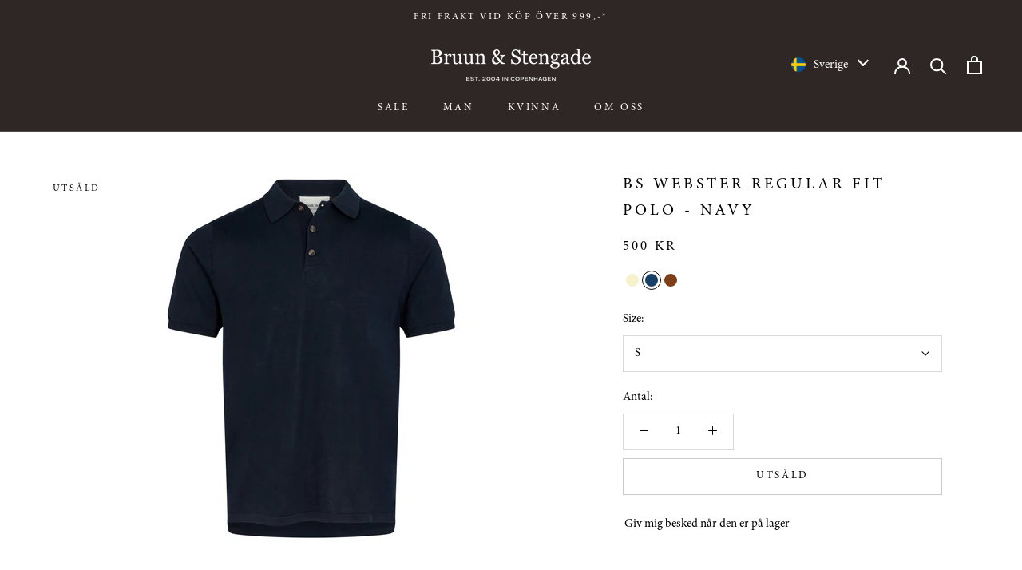

--- FILE ---
content_type: text/html; charset=utf-8
request_url: https://bruunstengade.se/products/bs-webster-regular-fit-polo-shirt-navy
body_size: 51540
content:















<!doctype html>

<html class="no-js" lang="sv">
  <head>


    <meta charset="utf-8"> 
    <meta http-equiv="X-UA-Compatible" content="IE=edge,chrome=1">
    <meta name="viewport" content="width=device-width, initial-scale=1.0, height=device-height, minimum-scale=1.0, maximum-scale=1.0">
    <meta name="theme-color" content="">

    <title>
      BS Webster Regular Fit Polo - Navy &ndash; Bruun &amp; Stengade SE
    </title><link rel="canonical" href="https://bruunstengade.se/products/bs-webster-regular-fit-polo-shirt-navy"><link rel="shortcut icon" href="//bruunstengade.se/cdn/shop/files/Ikon_96x96_2d9c796b-14a5-459a-a440-b005af2bb3be_96x.jpg?v=1625487529" type="image/png"><meta property="og:type" content="product">
  <meta property="og:title" content="BS Webster Regular Fit Polo - Navy"><meta property="og:image" content="http://bruunstengade.se/cdn/shop/files/BS_Webster_Navy_Front.jpg?v=1749829656">
    <meta property="og:image:secure_url" content="https://bruunstengade.se/cdn/shop/files/BS_Webster_Navy_Front.jpg?v=1749829656">
    <meta property="og:image:width" content="1612">
    <meta property="og:image:height" content="2048"><meta property="product:price:amount" content="500">
  <meta property="product:price:currency" content="SEK"><meta property="og:url" content="https://bruunstengade.se/products/bs-webster-regular-fit-polo-shirt-navy">
<meta property="og:site_name" content="Bruun &amp; Stengade SE"><meta name="twitter:card" content="summary"><meta name="twitter:title" content="BS Webster Regular Fit Polo - Navy">
  <meta name="twitter:description" content="">
  <meta name="twitter:image" content="https://bruunstengade.se/cdn/shop/files/BS_Webster_Navy_Front_600x600_crop_center.jpg?v=1749829656">
    <style>
  @font-face {
    font-family:'MinionPro-Regular';
    font-style:normal;
    font-weight: 400;
    src: url("//bruunstengade.se/cdn/shop/t/31/assets/MinionPro-Regular.otf?v=117303949816747133571764157654");
    font-display: swap;
  }

  @font-face {
    font-family:'Northwell';
    font-style:normal;
    font-weight: 400;
    src: url("//bruunstengade.se/cdn/shop/t/31/assets/Northwell.otf?v=142839527381202056181764157654");
    font-display: swap;
  }

  @font-face {
  font-family: Jost;
  font-weight: 700;
  font-style: normal;
  font-display: fallback;
  src: url("//bruunstengade.se/cdn/fonts/jost/jost_n7.921dc18c13fa0b0c94c5e2517ffe06139c3615a3.woff2") format("woff2"),
       url("//bruunstengade.se/cdn/fonts/jost/jost_n7.cbfc16c98c1e195f46c536e775e4e959c5f2f22b.woff") format("woff");
}

  @font-face {
  font-family: Jost;
  font-weight: 400;
  font-style: italic;
  font-display: fallback;
  src: url("//bruunstengade.se/cdn/fonts/jost/jost_i4.b690098389649750ada222b9763d55796c5283a5.woff2") format("woff2"),
       url("//bruunstengade.se/cdn/fonts/jost/jost_i4.fd766415a47e50b9e391ae7ec04e2ae25e7e28b0.woff") format("woff");
}

  @font-face {
  font-family: Jost;
  font-weight: 700;
  font-style: italic;
  font-display: fallback;
  src: url("//bruunstengade.se/cdn/fonts/jost/jost_i7.d8201b854e41e19d7ed9b1a31fe4fe71deea6d3f.woff2") format("woff2"),
       url("//bruunstengade.se/cdn/fonts/jost/jost_i7.eae515c34e26b6c853efddc3fc0c552e0de63757.woff") format("woff");
}


  :root {
    --heading-font-family : 'MinionPro-Regular', sans-serif;
    --heading-font-weight : 400;
    --heading-font-style  : normal;

    --text-font-family : 'MinionPro-Regular', sans-serif;
    --text-font-weight : 400;
    --text-font-style  : normal;

    --base-text-font-size   : 15px;
    --default-text-font-size: 14px;--background          : #ffffff;
    --background-rgb      : 255, 255, 255;
    --light-background    : #ffffff;
    --light-background-rgb: 255, 255, 255;
    --heading-color       : #000000;
    --text-color          : #000000;
    --text-color-rgb      : 0, 0, 0;
    --text-color-light    : #000000;
    --text-color-light-rgb: 0, 0, 0;
    --link-color          : #000000;
    --link-color-rgb      : 0, 0, 0;
    --border-color        : #d9d9d9;
    --border-color-rgb    : 217, 217, 217;

    --button-background    : #000000;
    --button-background-rgb: 0, 0, 0;
    --button-text-color    : #ffffff;

    --header-background       : #2f2725;
    --header-heading-color    : #ffffff;
    --header-light-text-color : #ffffff;
    --header-border-color     : #4e4746;

    --footer-background    : #f5f5f5;
    --footer-text-color    : #000000;
    --footer-heading-color : #000000;
    --footer-border-color  : #d0d0d0;

    --navigation-background      : #ffffff;
    --navigation-background-rgb  : 255, 255, 255;
    --navigation-text-color      : #000000;
    --navigation-text-color-light: rgba(0, 0, 0, 0.5);
    --navigation-border-color    : rgba(0, 0, 0, 0.25);

    --newsletter-popup-background     : #ffffff;
    --newsletter-popup-text-color     : #000000;
    --newsletter-popup-text-color-rgb : 0, 0, 0;

    --secondary-elements-background       : #fce7a8;
    --secondary-elements-background-rgb   : 252, 231, 168;
    --secondary-elements-text-color       : #000000;
    --secondary-elements-text-color-light : rgba(0, 0, 0, 0.5);
    --secondary-elements-border-color     : rgba(0, 0, 0, 0.25);

    --product-sale-price-color    : #000000;
    --product-sale-price-color-rgb: 0, 0, 0;

    --product-material-linen-color: #a7a7a7;
    --product-material-cashmere-color: #8b8b8b;
    /* Products */

    --horizontal-spacing-four-products-per-row: 20px;
        --horizontal-spacing-two-products-per-row : 20px;

    --vertical-spacing-four-products-per-row: 40px;
        --vertical-spacing-two-products-per-row : 50px;

    /* Animation */
    --drawer-transition-timing: cubic-bezier(0.645, 0.045, 0.355, 1);
    --header-base-height: 80px; /* We set a default for browsers that do not support CSS variables */

    /* Cursors */
    --cursor-zoom-in-svg    : url(//bruunstengade.se/cdn/shop/t/31/assets/cursor-zoom-in.svg?v=100326362725928540331764157654);
    --cursor-zoom-in-2x-svg : url(//bruunstengade.se/cdn/shop/t/31/assets/cursor-zoom-in-2x.svg?v=71919207650934979201764157654);
  }
</style>

<script>
  // IE11 does not have support for CSS variables, so we have to polyfill them
  if (!(((window || {}).CSS || {}).supports && window.CSS.supports('(--a: 0)'))) {
    const script = document.createElement('script');
    script.type = 'text/javascript';
    script.src = 'https://cdn.jsdelivr.net/npm/css-vars-ponyfill@2';
    script.onload = function() {
      cssVars({});
    };

    document.getElementsByTagName('head')[0].appendChild(script);
  }
</script>

    <!-- The initial config of Consent Mode -->
<script type="text/javascript">
  window.dataLayer = window.dataLayer || [];
  function gtag() {
  dataLayer.push(arguments);
  }
  gtag('consent', 'default', {
  ad_storage: 'denied',
  analytics_storage: 'denied',
  wait_for_update: 1500,
  });
  gtag('set', 'ads_data_redaction', true);
  </script>

    
  <script>window.performance && window.performance.mark && window.performance.mark('shopify.content_for_header.start');</script><meta name="google-site-verification" content="leH0BCFmx-dh70xorAwA6zN5Jcb2YsjbEOmMH1Q-snQ">
<meta id="shopify-digital-wallet" name="shopify-digital-wallet" content="/57978912932/digital_wallets/dialog">
<link rel="alternate" type="application/json+oembed" href="https://bruunstengade.se/products/bs-webster-regular-fit-polo-shirt-navy.oembed">
<script async="async" src="/checkouts/internal/preloads.js?locale=sv-SE"></script>
<script id="shopify-features" type="application/json">{"accessToken":"9f6894f68e44f374a8080d10db721880","betas":["rich-media-storefront-analytics"],"domain":"bruunstengade.se","predictiveSearch":true,"shopId":57978912932,"locale":"sv"}</script>
<script>var Shopify = Shopify || {};
Shopify.shop = "bruun-stengade-se.myshopify.com";
Shopify.locale = "sv";
Shopify.currency = {"active":"SEK","rate":"1.0"};
Shopify.country = "SE";
Shopify.theme = {"name":"SALE - Tim: - Grafikr | Produ...","id":179472662857,"schema_name":"Prestige","schema_version":"4.11.0","theme_store_id":null,"role":"main"};
Shopify.theme.handle = "null";
Shopify.theme.style = {"id":null,"handle":null};
Shopify.cdnHost = "bruunstengade.se/cdn";
Shopify.routes = Shopify.routes || {};
Shopify.routes.root = "/";</script>
<script type="module">!function(o){(o.Shopify=o.Shopify||{}).modules=!0}(window);</script>
<script>!function(o){function n(){var o=[];function n(){o.push(Array.prototype.slice.apply(arguments))}return n.q=o,n}var t=o.Shopify=o.Shopify||{};t.loadFeatures=n(),t.autoloadFeatures=n()}(window);</script>
<script id="shop-js-analytics" type="application/json">{"pageType":"product"}</script>
<script defer="defer" async type="module" src="//bruunstengade.se/cdn/shopifycloud/shop-js/modules/v2/client.init-shop-cart-sync_CXYyZ4fL.sv.esm.js"></script>
<script defer="defer" async type="module" src="//bruunstengade.se/cdn/shopifycloud/shop-js/modules/v2/chunk.common_g4tyYgt9.esm.js"></script>
<script defer="defer" async type="module" src="//bruunstengade.se/cdn/shopifycloud/shop-js/modules/v2/chunk.modal_Cvo1pF9R.esm.js"></script>
<script type="module">
  await import("//bruunstengade.se/cdn/shopifycloud/shop-js/modules/v2/client.init-shop-cart-sync_CXYyZ4fL.sv.esm.js");
await import("//bruunstengade.se/cdn/shopifycloud/shop-js/modules/v2/chunk.common_g4tyYgt9.esm.js");
await import("//bruunstengade.se/cdn/shopifycloud/shop-js/modules/v2/chunk.modal_Cvo1pF9R.esm.js");

  window.Shopify.SignInWithShop?.initShopCartSync?.({"fedCMEnabled":true,"windoidEnabled":true});

</script>
<script>(function() {
  var isLoaded = false;
  function asyncLoad() {
    if (isLoaded) return;
    isLoaded = true;
    var urls = ["\/\/loader.wisepops.com\/get-loader.js?v=1\u0026site=mtKzneS7TA\u0026shop=bruun-stengade-se.myshopify.com","https:\/\/na.shgcdn3.com\/pixel-collector.js?shop=bruun-stengade-se.myshopify.com"];
    for (var i = 0; i < urls.length; i++) {
      var s = document.createElement('script');
      s.type = 'text/javascript';
      s.async = true;
      s.src = urls[i];
      var x = document.getElementsByTagName('script')[0];
      x.parentNode.insertBefore(s, x);
    }
  };
  if(window.attachEvent) {
    window.attachEvent('onload', asyncLoad);
  } else {
    window.addEventListener('load', asyncLoad, false);
  }
})();</script>
<script id="__st">var __st={"a":57978912932,"offset":3600,"reqid":"9bc8431e-9391-4424-9eb4-514f9d910c36-1769581875","pageurl":"bruunstengade.se\/products\/bs-webster-regular-fit-polo-shirt-navy","u":"55ac3ff55882","p":"product","rtyp":"product","rid":7400383774884};</script>
<script>window.ShopifyPaypalV4VisibilityTracking = true;</script>
<script id="captcha-bootstrap">!function(){'use strict';const t='contact',e='account',n='new_comment',o=[[t,t],['blogs',n],['comments',n],[t,'customer']],c=[[e,'customer_login'],[e,'guest_login'],[e,'recover_customer_password'],[e,'create_customer']],r=t=>t.map((([t,e])=>`form[action*='/${t}']:not([data-nocaptcha='true']) input[name='form_type'][value='${e}']`)).join(','),a=t=>()=>t?[...document.querySelectorAll(t)].map((t=>t.form)):[];function s(){const t=[...o],e=r(t);return a(e)}const i='password',u='form_key',d=['recaptcha-v3-token','g-recaptcha-response','h-captcha-response',i],f=()=>{try{return window.sessionStorage}catch{return}},m='__shopify_v',_=t=>t.elements[u];function p(t,e,n=!1){try{const o=window.sessionStorage,c=JSON.parse(o.getItem(e)),{data:r}=function(t){const{data:e,action:n}=t;return t[m]||n?{data:e,action:n}:{data:t,action:n}}(c);for(const[e,n]of Object.entries(r))t.elements[e]&&(t.elements[e].value=n);n&&o.removeItem(e)}catch(o){console.error('form repopulation failed',{error:o})}}const l='form_type',E='cptcha';function T(t){t.dataset[E]=!0}const w=window,h=w.document,L='Shopify',v='ce_forms',y='captcha';let A=!1;((t,e)=>{const n=(g='f06e6c50-85a8-45c8-87d0-21a2b65856fe',I='https://cdn.shopify.com/shopifycloud/storefront-forms-hcaptcha/ce_storefront_forms_captcha_hcaptcha.v1.5.2.iife.js',D={infoText:'Skyddas av hCaptcha',privacyText:'Integritet',termsText:'Villkor'},(t,e,n)=>{const o=w[L][v],c=o.bindForm;if(c)return c(t,g,e,D).then(n);var r;o.q.push([[t,g,e,D],n]),r=I,A||(h.body.append(Object.assign(h.createElement('script'),{id:'captcha-provider',async:!0,src:r})),A=!0)});var g,I,D;w[L]=w[L]||{},w[L][v]=w[L][v]||{},w[L][v].q=[],w[L][y]=w[L][y]||{},w[L][y].protect=function(t,e){n(t,void 0,e),T(t)},Object.freeze(w[L][y]),function(t,e,n,w,h,L){const[v,y,A,g]=function(t,e,n){const i=e?o:[],u=t?c:[],d=[...i,...u],f=r(d),m=r(i),_=r(d.filter((([t,e])=>n.includes(e))));return[a(f),a(m),a(_),s()]}(w,h,L),I=t=>{const e=t.target;return e instanceof HTMLFormElement?e:e&&e.form},D=t=>v().includes(t);t.addEventListener('submit',(t=>{const e=I(t);if(!e)return;const n=D(e)&&!e.dataset.hcaptchaBound&&!e.dataset.recaptchaBound,o=_(e),c=g().includes(e)&&(!o||!o.value);(n||c)&&t.preventDefault(),c&&!n&&(function(t){try{if(!f())return;!function(t){const e=f();if(!e)return;const n=_(t);if(!n)return;const o=n.value;o&&e.removeItem(o)}(t);const e=Array.from(Array(32),(()=>Math.random().toString(36)[2])).join('');!function(t,e){_(t)||t.append(Object.assign(document.createElement('input'),{type:'hidden',name:u})),t.elements[u].value=e}(t,e),function(t,e){const n=f();if(!n)return;const o=[...t.querySelectorAll(`input[type='${i}']`)].map((({name:t})=>t)),c=[...d,...o],r={};for(const[a,s]of new FormData(t).entries())c.includes(a)||(r[a]=s);n.setItem(e,JSON.stringify({[m]:1,action:t.action,data:r}))}(t,e)}catch(e){console.error('failed to persist form',e)}}(e),e.submit())}));const S=(t,e)=>{t&&!t.dataset[E]&&(n(t,e.some((e=>e===t))),T(t))};for(const o of['focusin','change'])t.addEventListener(o,(t=>{const e=I(t);D(e)&&S(e,y())}));const B=e.get('form_key'),M=e.get(l),P=B&&M;t.addEventListener('DOMContentLoaded',(()=>{const t=y();if(P)for(const e of t)e.elements[l].value===M&&p(e,B);[...new Set([...A(),...v().filter((t=>'true'===t.dataset.shopifyCaptcha))])].forEach((e=>S(e,t)))}))}(h,new URLSearchParams(w.location.search),n,t,e,['guest_login'])})(!0,!0)}();</script>
<script integrity="sha256-4kQ18oKyAcykRKYeNunJcIwy7WH5gtpwJnB7kiuLZ1E=" data-source-attribution="shopify.loadfeatures" defer="defer" src="//bruunstengade.se/cdn/shopifycloud/storefront/assets/storefront/load_feature-a0a9edcb.js" crossorigin="anonymous"></script>
<script data-source-attribution="shopify.dynamic_checkout.dynamic.init">var Shopify=Shopify||{};Shopify.PaymentButton=Shopify.PaymentButton||{isStorefrontPortableWallets:!0,init:function(){window.Shopify.PaymentButton.init=function(){};var t=document.createElement("script");t.src="https://bruunstengade.se/cdn/shopifycloud/portable-wallets/latest/portable-wallets.sv.js",t.type="module",document.head.appendChild(t)}};
</script>
<script data-source-attribution="shopify.dynamic_checkout.buyer_consent">
  function portableWalletsHideBuyerConsent(e){var t=document.getElementById("shopify-buyer-consent"),n=document.getElementById("shopify-subscription-policy-button");t&&n&&(t.classList.add("hidden"),t.setAttribute("aria-hidden","true"),n.removeEventListener("click",e))}function portableWalletsShowBuyerConsent(e){var t=document.getElementById("shopify-buyer-consent"),n=document.getElementById("shopify-subscription-policy-button");t&&n&&(t.classList.remove("hidden"),t.removeAttribute("aria-hidden"),n.addEventListener("click",e))}window.Shopify?.PaymentButton&&(window.Shopify.PaymentButton.hideBuyerConsent=portableWalletsHideBuyerConsent,window.Shopify.PaymentButton.showBuyerConsent=portableWalletsShowBuyerConsent);
</script>
<script>
  function portableWalletsCleanup(e){e&&e.src&&console.error("Failed to load portable wallets script "+e.src);var t=document.querySelectorAll("shopify-accelerated-checkout .shopify-payment-button__skeleton, shopify-accelerated-checkout-cart .wallet-cart-button__skeleton"),e=document.getElementById("shopify-buyer-consent");for(let e=0;e<t.length;e++)t[e].remove();e&&e.remove()}function portableWalletsNotLoadedAsModule(e){e instanceof ErrorEvent&&"string"==typeof e.message&&e.message.includes("import.meta")&&"string"==typeof e.filename&&e.filename.includes("portable-wallets")&&(window.removeEventListener("error",portableWalletsNotLoadedAsModule),window.Shopify.PaymentButton.failedToLoad=e,"loading"===document.readyState?document.addEventListener("DOMContentLoaded",window.Shopify.PaymentButton.init):window.Shopify.PaymentButton.init())}window.addEventListener("error",portableWalletsNotLoadedAsModule);
</script>

<script type="module" src="https://bruunstengade.se/cdn/shopifycloud/portable-wallets/latest/portable-wallets.sv.js" onError="portableWalletsCleanup(this)" crossorigin="anonymous"></script>
<script nomodule>
  document.addEventListener("DOMContentLoaded", portableWalletsCleanup);
</script>

<link id="shopify-accelerated-checkout-styles" rel="stylesheet" media="screen" href="https://bruunstengade.se/cdn/shopifycloud/portable-wallets/latest/accelerated-checkout-backwards-compat.css" crossorigin="anonymous">
<style id="shopify-accelerated-checkout-cart">
        #shopify-buyer-consent {
  margin-top: 1em;
  display: inline-block;
  width: 100%;
}

#shopify-buyer-consent.hidden {
  display: none;
}

#shopify-subscription-policy-button {
  background: none;
  border: none;
  padding: 0;
  text-decoration: underline;
  font-size: inherit;
  cursor: pointer;
}

#shopify-subscription-policy-button::before {
  box-shadow: none;
}

      </style>

<script>window.performance && window.performance.mark && window.performance.mark('shopify.content_for_header.end');</script>
  





  <script type="text/javascript">
    
      window.__shgMoneyFormat = window.__shgMoneyFormat || {"SEK":{"currency":"SEK","currency_symbol":"kr","currency_symbol_location":"right","decimal_places":0,"decimal_separator":".","thousands_separator":","}};
    
    window.__shgCurrentCurrencyCode = window.__shgCurrentCurrencyCode || {
      currency: "SEK",
      currency_symbol: "kr",
      decimal_separator: ".",
      thousands_separator: ",",
      decimal_places: 2,
      currency_symbol_location: "left"
    };
  </script>




    <link rel="stylesheet" href="//bruunstengade.se/cdn/shop/t/31/assets/theme.css?v=171205480892483825221764157654">
    <link rel="stylesheet" href="//bruunstengade.se/cdn/shop/t/31/assets/index.css?v=24468111986569297601764157654">

    <script>// This allows to expose several variables to the global scope, to be used in scripts
      window.theme = {
        pageType: "product",
        moneyFormat: "{{amount_no_decimals}} kr",
        moneyWithCurrencyFormat: "{{amount_no_decimals}} SEK",
        productImageSize: "tall",
        searchMode: "product,page",
        showPageTransition: false,
        showElementStaggering: true,
        showImageZooming: true
      };

      window.routes = {
        rootUrl: "\/",
        rootUrlWithoutSlash: '',
        cartUrl: "\/cart",
        cartAddUrl: "\/cart\/add",
        cartChangeUrl: "\/cart\/change",
        searchUrl: "\/search",
        productRecommendationsUrl: "\/recommendations\/products"
      };

      window.languages = {
        cartAddNote: "",
        cartEditNote: "",
        productImageLoadingError: "",
        productFormAddToCart: "Lägg i varukorg",
        productFormUnavailable: "",
        productFormSoldOut: "Utsåld",
        shippingEstimatorOneResult: "",
        shippingEstimatorMoreResults: "",
        shippingEstimatorNoResults: ""
      };

      window.lazySizesConfig = {
        loadHidden: false,
        hFac: 0.5,
        expFactor: 2,
        ricTimeout: 150,
        lazyClass: 'Image--lazyLoad',
        loadingClass: 'Image--lazyLoading',
        loadedClass: 'Image--lazyLoaded'
      };

      window.allProductsCount = 1919;
      window.allPageCount = 8;
      window.isProductPage = true;

      document.documentElement.className = document.documentElement.className.replace('no-js', 'js');
      document.documentElement.style.setProperty('--window-height', window.innerHeight + 'px');

      // We do a quick detection of some features (we could use Modernizr but for so little...)
      (function() {
        document.documentElement.className += ((window.CSS && window.CSS.supports('(position: sticky) or (position: -webkit-sticky)')) ? ' supports-sticky' : ' no-supports-sticky');
        document.documentElement.className += (window.matchMedia('(-moz-touch-enabled: 1), (hover: none)')).matches ? ' no-supports-hover' : ' supports-hover';
      }());
    </script>

    <script src="//bruunstengade.se/cdn/shop/t/31/assets/lazysizes.min.js?v=174358363404432586981764157654" async></script><script src="https://polyfill-fastly.net/v3/polyfill.min.js?unknown=polyfill&features=fetch,Element.prototype.closest,Element.prototype.remove,Element.prototype.classList,Array.prototype.includes,Array.prototype.fill,Object.assign,CustomEvent,IntersectionObserver,IntersectionObserverEntry,URL" defer></script>
    <script src="//bruunstengade.se/cdn/shop/t/31/assets/libs.min.js?v=26178543184394469741764157654" defer></script>
    <script src="//bruunstengade.se/cdn/shop/t/31/assets/theme.js?v=38434214427354254301764157654" defer></script>
    <script src="//bruunstengade.se/cdn/shop/t/31/assets/custom.js?v=129576862946740907581764157654" defer></script>

    <script>
      (function () {
        window.onpageshow = function() {
          if (window.theme.showPageTransition) {
            var pageTransition = document.querySelector('.PageTransition');

            if (pageTransition) {
              pageTransition.style.visibility = 'visible';
              pageTransition.style.opacity = '0';
            }
          }

          // When the page is loaded from the cache, we have to reload the cart content
          document.documentElement.dispatchEvent(new CustomEvent('cart:refresh', {
            bubbles: true
          }));
        };
      })();
    </script>

    
  <script type="application/ld+json">
  {
    "@context": "http://schema.org",
    "@type": "Product",
    "offers": [{
          "@type": "Offer",
          "name": "S",
          "availability":"https://schema.org/OutOfStock",
          "price": 500.0,
          "priceCurrency": "SEK",
          "priceValidUntil": "2026-02-07","sku": "2201-03006-700_S","url": "/products/bs-webster-regular-fit-polo-shirt-navy?variant=42575900967076"
        },
{
          "@type": "Offer",
          "name": "M",
          "availability":"https://schema.org/OutOfStock",
          "price": 500.0,
          "priceCurrency": "SEK",
          "priceValidUntil": "2026-02-07","sku": "2201-03006-700_M","url": "/products/bs-webster-regular-fit-polo-shirt-navy?variant=42575900999844"
        },
{
          "@type": "Offer",
          "name": "L",
          "availability":"https://schema.org/OutOfStock",
          "price": 500.0,
          "priceCurrency": "SEK",
          "priceValidUntil": "2026-02-07","sku": "2201-03006-700_L","url": "/products/bs-webster-regular-fit-polo-shirt-navy?variant=42575901032612"
        },
{
          "@type": "Offer",
          "name": "XL",
          "availability":"https://schema.org/OutOfStock",
          "price": 500.0,
          "priceCurrency": "SEK",
          "priceValidUntil": "2026-02-07","sku": "2201-03006-700_XL","url": "/products/bs-webster-regular-fit-polo-shirt-navy?variant=42575901065380"
        },
{
          "@type": "Offer",
          "name": "XXL",
          "availability":"https://schema.org/OutOfStock",
          "price": 500.0,
          "priceCurrency": "SEK",
          "priceValidUntil": "2026-02-07","sku": "2201-03006-700_XXL","url": "/products/bs-webster-regular-fit-polo-shirt-navy?variant=42575901098148"
        },
{
          "@type": "Offer",
          "name": "XXXL",
          "availability":"https://schema.org/OutOfStock",
          "price": 500.0,
          "priceCurrency": "SEK",
          "priceValidUntil": "2026-02-07","sku": "2201-03006-700_XXXL","url": "/products/bs-webster-regular-fit-polo-shirt-navy?variant=42575901130916"
        }
],
      "gtin13": "5714606188714",
      "productId": "5714606188714",
    "brand": {
      "name": "Bruun \u0026 Stengade"
    },
    "name": "BS Webster Regular Fit Polo - Navy",
    "description": "",
    "category": "Male_SS22_Bruun \u0026 Stengade_Top_Polo Shirt_Short-Sleeved",
    "url": "/products/bs-webster-regular-fit-polo-shirt-navy",
    "sku": "2201-03006-700_S",
    "image": {
      "@type": "ImageObject",
      "url": "https://bruunstengade.se/cdn/shop/files/BS_Webster_Navy_Front_1024x.jpg?v=1749829656",
      "image": "https://bruunstengade.se/cdn/shop/files/BS_Webster_Navy_Front_1024x.jpg?v=1749829656",
      "name": "BS Webster Regular Fit Polo - Navy",
      "width": "1024",
      "height": "1024"
    }
  }
  </script>



  <script type="application/ld+json">
  {
    "@context": "http://schema.org",
    "@type": "BreadcrumbList",
  "itemListElement": [{
      "@type": "ListItem",
      "position": 1,
      "name": "Translation missing: sv.general.breadcrumb.home",
      "item": "https://bruunstengade.se"
    },{
          "@type": "ListItem",
          "position": 2,
          "name": "BS Webster Regular Fit Polo - Navy",
          "item": "https://bruunstengade.se/products/bs-webster-regular-fit-polo-shirt-navy"
        }]
  }
  </script>

  
  <!--begin-boost-pfs-filter-css-->
  <link rel="preload stylesheet" href="//bruunstengade.se/cdn/shop/t/31/assets/boost-pfs-instant-search.css?v=28529414593206000261764157654" as="style"><link href="//bruunstengade.se/cdn/shop/t/31/assets/boost-pfs-custom.css?v=63797859908188178701764157654" rel="stylesheet" type="text/css" media="all" />
<style data-id="boost-pfs-style" type="text/css">
    .boost-pfs-filter-option-title-text {font-size: 14px;text-transform: initial;font-family: "DIN Neuzeit Grotesk", sans-serif;}

   .boost-pfs-filter-tree-v .boost-pfs-filter-option-title-text:before {}
    .boost-pfs-filter-tree-v .boost-pfs-filter-option.boost-pfs-filter-option-collapsed .boost-pfs-filter-option-title-text:before {}
    .boost-pfs-filter-tree-h .boost-pfs-filter-option-title-heading:before {
      border-right-color: ;
      border-bottom-color: ;
    }

    .boost-pfs-filter-option-content .boost-pfs-filter-option-item-list .boost-pfs-filter-option-item button,
    .boost-pfs-filter-option-content .boost-pfs-filter-option-item-list .boost-pfs-filter-option-item .boost-pfs-filter-button,
    .boost-pfs-filter-option-range-amount input,
    .boost-pfs-filter-tree-v .boost-pfs-filter-refine-by .boost-pfs-filter-refine-by-items .refine-by-item,
    .boost-pfs-filter-refine-by-wrapper-v .boost-pfs-filter-refine-by .boost-pfs-filter-refine-by-items .refine-by-item,
    .boost-pfs-filter-refine-by .boost-pfs-filter-option-title,
    .boost-pfs-filter-refine-by .boost-pfs-filter-refine-by-items .refine-by-item>a,
    .boost-pfs-filter-refine-by>span,
    .boost-pfs-filter-clear,
    .boost-pfs-filter-clear-all{}

    .boost-pfs-filter-option-multi-level-collections .boost-pfs-filter-option-multi-level-list .boost-pfs-filter-option-item .boost-pfs-filter-button-arrow .boost-pfs-arrow:before,
    .boost-pfs-filter-option-multi-level-tag .boost-pfs-filter-option-multi-level-list .boost-pfs-filter-option-item .boost-pfs-filter-button-arrow .boost-pfs-arrow:before {}

    .boost-pfs-filter-refine-by .boost-pfs-filter-refine-by-items .refine-by-item .boost-pfs-filter-clear:before,
    .boost-pfs-filter-refine-by .boost-pfs-filter-refine-by-items .refine-by-item .boost-pfs-filter-clear:after {
      background: ;
    }

    .boost-pfs-filter-tree-mobile-button button,
    .boost-pfs-filter-top-sorting-mobile button {}
    .boost-pfs-filter-top-sorting-mobile button>span:after {}
  </style>
  <!--end-boost-pfs-filter-css-->

    <script>
        // Fix for Safari caching problem
        window.addEventListener("pageshow", function(evt){
            if(evt.persisted){
                setTimeout(function(){
                    window.location.reload();
                },10);
            }
        }, false);
    </script>

<script src="https://cdnjs.cloudflare.com/ajax/libs/jquery/3.2.1/jquery.min.js"></script>

  

  <div id="shopify-section-geo-data" class="shopify-section geo-data"><link href="//bruunstengade.se/cdn/shop/t/31/assets/geo.css?v=71896849447643380551764157654" rel="stylesheet" type="text/css" media="all" />

<style data-shopify>
	.geo-dropdown__image-container {
		flex-shrink:0;
		width:18px;
		
			height:18px;
		
	}

	.geo-dropdown__content img {
		width:18px;
		
			height:18px;
		
	}

	.geo-popup__store img {
		width:13px;
		
			height:13px;
		
	}
</style>

<script>
	window.storesData = {
		dropdownSettings: {
			showLanguageTitleInHeader: "title",
			showLanguageTitleInContent: "title",
			showImages: true,
			imagePosition: "left",
			roundedImages: true,
			openDropdownAsPopup: false
		},
		popupSettings: {
			showLanguageTitle: "title",
			showImages: true,
			imagePosition: "left",
			roundedImages: true,
			geoMatch: "all",
			logo: null,
			logoWidth: 140
		},
		stores: [

{ countryCodes: ['SE'], title: "Sverige", dropdownTitle: "Sverige", imageSrc:
"https:\/\/ipgeolocation.io\/static\/flags\/se_64.png", popup: { headline: "Är du på rätt plats?", subheading:
"Väjl plats" }, link: null, isCurrentStore:
true, isInternational:
false
}
,

{ countryCodes: ['DANMARK'], title: "Danmark", dropdownTitle: "Danmark", imageSrc:
"https:\/\/ipgeolocation.io\/static\/flags\/dk_64.png", popup: { headline: "Er du det rette sted?", subheading:
"Vælg land" }, link: "https:\/\/bruunogstengade.dk\/", isCurrentStore:
false, isInternational:
false
}
,

{ countryCodes: [], title: "EU", dropdownTitle: "EU", imageSrc:
"\/\/bruunstengade.se\/cdn\/shop\/t\/31\/assets\/eu_64x.png?v=94865278491279072671764157654", popup: { headline: "Are you in the right place?", subheading:
"Choose location" }, link: "https:\/\/bruunstengade.com\/", isCurrentStore:
false, isInternational:
true
}
]
	}
</script>

<script src="//bruunstengade.se/cdn/shop/t/31/assets/scroll-lock.js?v=168052227277813219461764157654" defer="defer"></script>
<script src="//bruunstengade.se/cdn/shop/t/31/assets/geo.js?v=944081465286252631764157654" defer="defer"></script>


</div>
  

<script type="text/javascript">
  
    window.SHG_CUSTOMER = null;
  
</script>







    
    <meta name="google-site-verification" content="LlNrTv14M40p3zliJqiTUPGkQQQ8lVbH7hSjIUVgS3Y" />
    
<!-- GSSTART Coming Soon code start. Do not change -->
<script type="text/javascript"> gsProductByVariant = {};  gsProductByVariant[42575900967076] =  0 ;  gsProductByVariant[42575900999844] =  0 ;  gsProductByVariant[42575901032612] =  0 ;  gsProductByVariant[42575901065380] =  0 ;  gsProductByVariant[42575901098148] =  0 ;  gsProductByVariant[42575901130916] =  0 ;   gsProductCSID = "7400383774884"; gsDefaultV = "42575900967076"; </script><script  type="text/javascript" src="https://gravity-software.com/js/shopify/pac_shop34178.js?v=830a531890b75cb3352cee506282973a"></script>
<!-- Coming Soon code end. Do not change GSEND -->

    <script src="https://cdnjs.cloudflare.com/ajax/libs/jquery/3.2.1/jquery.min.js"></script>
 
<!-- BEGIN app block: shopify://apps/klaviyo-email-marketing-sms/blocks/klaviyo-onsite-embed/2632fe16-c075-4321-a88b-50b567f42507 -->












  <script async src="https://static.klaviyo.com/onsite/js/TMNHg8/klaviyo.js?company_id=TMNHg8"></script>
  <script>!function(){if(!window.klaviyo){window._klOnsite=window._klOnsite||[];try{window.klaviyo=new Proxy({},{get:function(n,i){return"push"===i?function(){var n;(n=window._klOnsite).push.apply(n,arguments)}:function(){for(var n=arguments.length,o=new Array(n),w=0;w<n;w++)o[w]=arguments[w];var t="function"==typeof o[o.length-1]?o.pop():void 0,e=new Promise((function(n){window._klOnsite.push([i].concat(o,[function(i){t&&t(i),n(i)}]))}));return e}}})}catch(n){window.klaviyo=window.klaviyo||[],window.klaviyo.push=function(){var n;(n=window._klOnsite).push.apply(n,arguments)}}}}();</script>

  
    <script id="viewed_product">
      if (item == null) {
        var _learnq = _learnq || [];

        var MetafieldReviews = null
        var MetafieldYotpoRating = null
        var MetafieldYotpoCount = null
        var MetafieldLooxRating = null
        var MetafieldLooxCount = null
        var okendoProduct = null
        var okendoProductReviewCount = null
        var okendoProductReviewAverageValue = null
        try {
          // The following fields are used for Customer Hub recently viewed in order to add reviews.
          // This information is not part of __kla_viewed. Instead, it is part of __kla_viewed_reviewed_items
          MetafieldReviews = {};
          MetafieldYotpoRating = null
          MetafieldYotpoCount = null
          MetafieldLooxRating = null
          MetafieldLooxCount = null

          okendoProduct = null
          // If the okendo metafield is not legacy, it will error, which then requires the new json formatted data
          if (okendoProduct && 'error' in okendoProduct) {
            okendoProduct = null
          }
          okendoProductReviewCount = okendoProduct ? okendoProduct.reviewCount : null
          okendoProductReviewAverageValue = okendoProduct ? okendoProduct.reviewAverageValue : null
        } catch (error) {
          console.error('Error in Klaviyo onsite reviews tracking:', error);
        }

        var item = {
          Name: "BS Webster Regular Fit Polo - Navy",
          ProductID: 7400383774884,
          Categories: ["SS22"],
          ImageURL: "https://bruunstengade.se/cdn/shop/files/BS_Webster_Navy_Front_grande.jpg?v=1749829656",
          URL: "https://bruunstengade.se/products/bs-webster-regular-fit-polo-shirt-navy",
          Brand: "Bruun \u0026 Stengade",
          Price: "500 kr",
          Value: "500",
          CompareAtPrice: "0 kr"
        };
        _learnq.push(['track', 'Viewed Product', item]);
        _learnq.push(['trackViewedItem', {
          Title: item.Name,
          ItemId: item.ProductID,
          Categories: item.Categories,
          ImageUrl: item.ImageURL,
          Url: item.URL,
          Metadata: {
            Brand: item.Brand,
            Price: item.Price,
            Value: item.Value,
            CompareAtPrice: item.CompareAtPrice
          },
          metafields:{
            reviews: MetafieldReviews,
            yotpo:{
              rating: MetafieldYotpoRating,
              count: MetafieldYotpoCount,
            },
            loox:{
              rating: MetafieldLooxRating,
              count: MetafieldLooxCount,
            },
            okendo: {
              rating: okendoProductReviewAverageValue,
              count: okendoProductReviewCount,
            }
          }
        }]);
      }
    </script>
  




  <script>
    window.klaviyoReviewsProductDesignMode = false
  </script>







<!-- END app block --><!-- BEGIN app block: shopify://apps/wisepops-email-sms-popups/blocks/app-embed/e7d7a4f7-0df4-4073-9375-5f36db513952 --><script>
  // Create the wisepops() function
  window.wisepops_key = window.WisePopsObject = window.wisepops_key || window.WisePopsObject || "wisepops";
  window[window.wisepops_key] = function () {
    window[window.wisepops_key].q.push(arguments);
  };
  window[window.wisepops_key].q = [];
  window[window.wisepops_key].l = Date.now();

  // Disable deprecated snippet
  window._wisepopsSkipShopifyDeprecatedSnippet = true;

  document.addEventListener('wisepops.after-initialization', function () {
    // https://developer.mozilla.org/en-US/docs/Web/API/Document/cookie/Simple_document.cookie_framework
    function getCookieValue(sKey) {
      if (!sKey) { return null; }
      return decodeURIComponent(document.cookie.replace(new RegExp("(?:(?:^|.*;)\\s*" + encodeURIComponent(sKey).replace(/[\-\.\+\*]/g, "\\$&") + "\\s*\\=\\s*([^;]*).*$)|^.*$"), "$1")) || null;
    }

    function getTotalInventoryQuantity() {
      var variants = [{"id":42575900967076,"title":"S","option1":"S","option2":null,"option3":null,"sku":"2201-03006-700_S","requires_shipping":true,"taxable":true,"featured_image":{"id":61677603848521,"product_id":7400383774884,"position":1,"created_at":"2025-06-13T17:47:33+02:00","updated_at":"2025-06-13T17:47:36+02:00","alt":null,"width":1612,"height":2048,"src":"\/\/bruunstengade.se\/cdn\/shop\/files\/BS_Webster_Navy_Front.jpg?v=1749829656","variant_ids":[42575900967076,42575900999844,42575901032612,42575901065380,42575901098148,42575901130916]},"available":false,"name":"BS Webster Regular Fit Polo - Navy - S","public_title":"S","options":["S"],"price":50000,"weight":0,"compare_at_price":null,"inventory_management":"shopify","barcode":"5714606188714","featured_media":{"alt":null,"id":52259559735625,"position":1,"preview_image":{"aspect_ratio":0.787,"height":2048,"width":1612,"src":"\/\/bruunstengade.se\/cdn\/shop\/files\/BS_Webster_Navy_Front.jpg?v=1749829656"}},"requires_selling_plan":false,"selling_plan_allocations":[]},{"id":42575900999844,"title":"M","option1":"M","option2":null,"option3":null,"sku":"2201-03006-700_M","requires_shipping":true,"taxable":true,"featured_image":{"id":61677603848521,"product_id":7400383774884,"position":1,"created_at":"2025-06-13T17:47:33+02:00","updated_at":"2025-06-13T17:47:36+02:00","alt":null,"width":1612,"height":2048,"src":"\/\/bruunstengade.se\/cdn\/shop\/files\/BS_Webster_Navy_Front.jpg?v=1749829656","variant_ids":[42575900967076,42575900999844,42575901032612,42575901065380,42575901098148,42575901130916]},"available":false,"name":"BS Webster Regular Fit Polo - Navy - M","public_title":"M","options":["M"],"price":50000,"weight":0,"compare_at_price":null,"inventory_management":"shopify","barcode":"5714606188813","featured_media":{"alt":null,"id":52259559735625,"position":1,"preview_image":{"aspect_ratio":0.787,"height":2048,"width":1612,"src":"\/\/bruunstengade.se\/cdn\/shop\/files\/BS_Webster_Navy_Front.jpg?v=1749829656"}},"requires_selling_plan":false,"selling_plan_allocations":[]},{"id":42575901032612,"title":"L","option1":"L","option2":null,"option3":null,"sku":"2201-03006-700_L","requires_shipping":true,"taxable":true,"featured_image":{"id":61677603848521,"product_id":7400383774884,"position":1,"created_at":"2025-06-13T17:47:33+02:00","updated_at":"2025-06-13T17:47:36+02:00","alt":null,"width":1612,"height":2048,"src":"\/\/bruunstengade.se\/cdn\/shop\/files\/BS_Webster_Navy_Front.jpg?v=1749829656","variant_ids":[42575900967076,42575900999844,42575901032612,42575901065380,42575901098148,42575901130916]},"available":false,"name":"BS Webster Regular Fit Polo - Navy - L","public_title":"L","options":["L"],"price":50000,"weight":0,"compare_at_price":null,"inventory_management":"shopify","barcode":"5714606188738","featured_media":{"alt":null,"id":52259559735625,"position":1,"preview_image":{"aspect_ratio":0.787,"height":2048,"width":1612,"src":"\/\/bruunstengade.se\/cdn\/shop\/files\/BS_Webster_Navy_Front.jpg?v=1749829656"}},"requires_selling_plan":false,"selling_plan_allocations":[]},{"id":42575901065380,"title":"XL","option1":"XL","option2":null,"option3":null,"sku":"2201-03006-700_XL","requires_shipping":true,"taxable":true,"featured_image":{"id":61677603848521,"product_id":7400383774884,"position":1,"created_at":"2025-06-13T17:47:33+02:00","updated_at":"2025-06-13T17:47:36+02:00","alt":null,"width":1612,"height":2048,"src":"\/\/bruunstengade.se\/cdn\/shop\/files\/BS_Webster_Navy_Front.jpg?v=1749829656","variant_ids":[42575900967076,42575900999844,42575901032612,42575901065380,42575901098148,42575901130916]},"available":false,"name":"BS Webster Regular Fit Polo - Navy - XL","public_title":"XL","options":["XL"],"price":50000,"weight":0,"compare_at_price":null,"inventory_management":"shopify","barcode":"5714606188691","featured_media":{"alt":null,"id":52259559735625,"position":1,"preview_image":{"aspect_ratio":0.787,"height":2048,"width":1612,"src":"\/\/bruunstengade.se\/cdn\/shop\/files\/BS_Webster_Navy_Front.jpg?v=1749829656"}},"requires_selling_plan":false,"selling_plan_allocations":[]},{"id":42575901098148,"title":"XXL","option1":"XXL","option2":null,"option3":null,"sku":"2201-03006-700_XXL","requires_shipping":true,"taxable":true,"featured_image":{"id":61677603848521,"product_id":7400383774884,"position":1,"created_at":"2025-06-13T17:47:33+02:00","updated_at":"2025-06-13T17:47:36+02:00","alt":null,"width":1612,"height":2048,"src":"\/\/bruunstengade.se\/cdn\/shop\/files\/BS_Webster_Navy_Front.jpg?v=1749829656","variant_ids":[42575900967076,42575900999844,42575901032612,42575901065380,42575901098148,42575901130916]},"available":false,"name":"BS Webster Regular Fit Polo - Navy - XXL","public_title":"XXL","options":["XXL"],"price":50000,"weight":0,"compare_at_price":null,"inventory_management":"shopify","barcode":"5714606188790","featured_media":{"alt":null,"id":52259559735625,"position":1,"preview_image":{"aspect_ratio":0.787,"height":2048,"width":1612,"src":"\/\/bruunstengade.se\/cdn\/shop\/files\/BS_Webster_Navy_Front.jpg?v=1749829656"}},"requires_selling_plan":false,"selling_plan_allocations":[]},{"id":42575901130916,"title":"XXXL","option1":"XXXL","option2":null,"option3":null,"sku":"2201-03006-700_XXXL","requires_shipping":true,"taxable":true,"featured_image":{"id":61677603848521,"product_id":7400383774884,"position":1,"created_at":"2025-06-13T17:47:33+02:00","updated_at":"2025-06-13T17:47:36+02:00","alt":null,"width":1612,"height":2048,"src":"\/\/bruunstengade.se\/cdn\/shop\/files\/BS_Webster_Navy_Front.jpg?v=1749829656","variant_ids":[42575900967076,42575900999844,42575901032612,42575901065380,42575901098148,42575901130916]},"available":false,"name":"BS Webster Regular Fit Polo - Navy - XXXL","public_title":"XXXL","options":["XXXL"],"price":50000,"weight":0,"compare_at_price":null,"inventory_management":"shopify","barcode":"5714606288841","featured_media":{"alt":null,"id":52259559735625,"position":1,"preview_image":{"aspect_ratio":0.787,"height":2048,"width":1612,"src":"\/\/bruunstengade.se\/cdn\/shop\/files\/BS_Webster_Navy_Front.jpg?v=1749829656"}},"requires_selling_plan":false,"selling_plan_allocations":[]}];
      if (!variants) {
        return null;
      }

      var totalQuantity = 0;
      for (var i in variants) {
        if (variants[i] && variants[i].inventory_quantity) {
          totalQuantity += variants[i].inventory_quantity;
        } else {
          return null;
        }
      }
      return totalQuantity;
    }

    function getMapCartItems(key, items){
      var cartItems = items ?? [];
      return cartItems.map(function (item) {
        return item[key];
      })
      .filter(function (item){
        if (item !== undefined && item !== null && item !== "") {
          return true;
        }
        return false;
      })
      .join(',');
    }

    

    // Set built-in properties
    window[window.wisepops_key]('properties', {
      client_id: null,
      cart: {
        discount_code: getCookieValue('discount_code'),
        item_count: 0,
        total_price: 0 / 100,
        currency: "SEK",
        skus: getMapCartItems('sku'),
        items: []
      },
      customer: {
        accepts_marketing: false,
        is_logged_in:  false ,
        last_order: {
          created_at: null,
        },
        orders_count: 0,
        total_spent: (isNaN(null) ? 0 : (null / 100)),
        tags:  null ,
        email: null,
        first_name: null,
        last_name: null,
      },
      product: {
        available: false,
        price:  50000 / 100 ,
        tags: "Colour_Navy,Fitting_Regular Fit,Material_Tencel\/Cotton,Män,produktkategori_highsummer,Produktkategori_Overdele,Produktkategori_Pikétrojor,Produktkategori_Poloer,Produktkategori_Stickat,Produktkategori_Strik,Produktkategori_Överdelar",
        total_inventory_quantity: getTotalInventoryQuantity(),
        stock: 0,
      },
      orders: {},
      

    }, { temporary: true });

    // Custom event when product added to cart
    var shopifyTrackFunction = window.ShopifyAnalytics && ShopifyAnalytics.lib && ShopifyAnalytics.lib.track;
    var lastAddedToCartTimestamp = 0;
    if (shopifyTrackFunction) {
      ShopifyAnalytics.lib.track = function () {
        if (arguments[0] === 'Added Product') {
            (async () => {
                let cartPayload;
                try {
                    cartPayload = await (await fetch(window.Shopify.routes.root + 'cart.js')).json();
                } catch (e) {}

                if (cartPayload) {
                    window[window.wisepops_key]('properties', {
                        cart: {
                            discount_code: getCookieValue('discount_code'),
                            item_count: cartPayload.items.length,
                            total_price: (cartPayload.total_price ?? 0) / 100,
                            currency: cartPayload.currency,
                            skus: getMapCartItems('sku', cartPayload.items),
                            items: cartPayload.items.map(item => ({
                                product_id: item.product_id,
                                variant_id: item.variant_id,
                                sku: item.sku,
                                quantity: item.quantity,
                                price: (item.final_price ?? 0) / 100,
                                totalPrice: (item.final_line_price ?? 0) / 100
                            })),
                        }
                    }, {temporary: true});
                }

                var currentTimestamp = Date.now();
                if (currentTimestamp > lastAddedToCartTimestamp + 5000) {
                    window[window.wisepops_key]('event', 'product-added-to-cart');
                    lastAddedToCartTimestamp = currentTimestamp;
                }
            })();
        }
        shopifyTrackFunction.apply(this, arguments);
      };
    }
  });
</script>


<!-- END app block --><link href="https://monorail-edge.shopifysvc.com" rel="dns-prefetch">
<script>(function(){if ("sendBeacon" in navigator && "performance" in window) {try {var session_token_from_headers = performance.getEntriesByType('navigation')[0].serverTiming.find(x => x.name == '_s').description;} catch {var session_token_from_headers = undefined;}var session_cookie_matches = document.cookie.match(/_shopify_s=([^;]*)/);var session_token_from_cookie = session_cookie_matches && session_cookie_matches.length === 2 ? session_cookie_matches[1] : "";var session_token = session_token_from_headers || session_token_from_cookie || "";function handle_abandonment_event(e) {var entries = performance.getEntries().filter(function(entry) {return /monorail-edge.shopifysvc.com/.test(entry.name);});if (!window.abandonment_tracked && entries.length === 0) {window.abandonment_tracked = true;var currentMs = Date.now();var navigation_start = performance.timing.navigationStart;var payload = {shop_id: 57978912932,url: window.location.href,navigation_start,duration: currentMs - navigation_start,session_token,page_type: "product"};window.navigator.sendBeacon("https://monorail-edge.shopifysvc.com/v1/produce", JSON.stringify({schema_id: "online_store_buyer_site_abandonment/1.1",payload: payload,metadata: {event_created_at_ms: currentMs,event_sent_at_ms: currentMs}}));}}window.addEventListener('pagehide', handle_abandonment_event);}}());</script>
<script id="web-pixels-manager-setup">(function e(e,d,r,n,o){if(void 0===o&&(o={}),!Boolean(null===(a=null===(i=window.Shopify)||void 0===i?void 0:i.analytics)||void 0===a?void 0:a.replayQueue)){var i,a;window.Shopify=window.Shopify||{};var t=window.Shopify;t.analytics=t.analytics||{};var s=t.analytics;s.replayQueue=[],s.publish=function(e,d,r){return s.replayQueue.push([e,d,r]),!0};try{self.performance.mark("wpm:start")}catch(e){}var l=function(){var e={modern:/Edge?\/(1{2}[4-9]|1[2-9]\d|[2-9]\d{2}|\d{4,})\.\d+(\.\d+|)|Firefox\/(1{2}[4-9]|1[2-9]\d|[2-9]\d{2}|\d{4,})\.\d+(\.\d+|)|Chrom(ium|e)\/(9{2}|\d{3,})\.\d+(\.\d+|)|(Maci|X1{2}).+ Version\/(15\.\d+|(1[6-9]|[2-9]\d|\d{3,})\.\d+)([,.]\d+|)( \(\w+\)|)( Mobile\/\w+|) Safari\/|Chrome.+OPR\/(9{2}|\d{3,})\.\d+\.\d+|(CPU[ +]OS|iPhone[ +]OS|CPU[ +]iPhone|CPU IPhone OS|CPU iPad OS)[ +]+(15[._]\d+|(1[6-9]|[2-9]\d|\d{3,})[._]\d+)([._]\d+|)|Android:?[ /-](13[3-9]|1[4-9]\d|[2-9]\d{2}|\d{4,})(\.\d+|)(\.\d+|)|Android.+Firefox\/(13[5-9]|1[4-9]\d|[2-9]\d{2}|\d{4,})\.\d+(\.\d+|)|Android.+Chrom(ium|e)\/(13[3-9]|1[4-9]\d|[2-9]\d{2}|\d{4,})\.\d+(\.\d+|)|SamsungBrowser\/([2-9]\d|\d{3,})\.\d+/,legacy:/Edge?\/(1[6-9]|[2-9]\d|\d{3,})\.\d+(\.\d+|)|Firefox\/(5[4-9]|[6-9]\d|\d{3,})\.\d+(\.\d+|)|Chrom(ium|e)\/(5[1-9]|[6-9]\d|\d{3,})\.\d+(\.\d+|)([\d.]+$|.*Safari\/(?![\d.]+ Edge\/[\d.]+$))|(Maci|X1{2}).+ Version\/(10\.\d+|(1[1-9]|[2-9]\d|\d{3,})\.\d+)([,.]\d+|)( \(\w+\)|)( Mobile\/\w+|) Safari\/|Chrome.+OPR\/(3[89]|[4-9]\d|\d{3,})\.\d+\.\d+|(CPU[ +]OS|iPhone[ +]OS|CPU[ +]iPhone|CPU IPhone OS|CPU iPad OS)[ +]+(10[._]\d+|(1[1-9]|[2-9]\d|\d{3,})[._]\d+)([._]\d+|)|Android:?[ /-](13[3-9]|1[4-9]\d|[2-9]\d{2}|\d{4,})(\.\d+|)(\.\d+|)|Mobile Safari.+OPR\/([89]\d|\d{3,})\.\d+\.\d+|Android.+Firefox\/(13[5-9]|1[4-9]\d|[2-9]\d{2}|\d{4,})\.\d+(\.\d+|)|Android.+Chrom(ium|e)\/(13[3-9]|1[4-9]\d|[2-9]\d{2}|\d{4,})\.\d+(\.\d+|)|Android.+(UC? ?Browser|UCWEB|U3)[ /]?(15\.([5-9]|\d{2,})|(1[6-9]|[2-9]\d|\d{3,})\.\d+)\.\d+|SamsungBrowser\/(5\.\d+|([6-9]|\d{2,})\.\d+)|Android.+MQ{2}Browser\/(14(\.(9|\d{2,})|)|(1[5-9]|[2-9]\d|\d{3,})(\.\d+|))(\.\d+|)|K[Aa][Ii]OS\/(3\.\d+|([4-9]|\d{2,})\.\d+)(\.\d+|)/},d=e.modern,r=e.legacy,n=navigator.userAgent;return n.match(d)?"modern":n.match(r)?"legacy":"unknown"}(),u="modern"===l?"modern":"legacy",c=(null!=n?n:{modern:"",legacy:""})[u],f=function(e){return[e.baseUrl,"/wpm","/b",e.hashVersion,"modern"===e.buildTarget?"m":"l",".js"].join("")}({baseUrl:d,hashVersion:r,buildTarget:u}),m=function(e){var d=e.version,r=e.bundleTarget,n=e.surface,o=e.pageUrl,i=e.monorailEndpoint;return{emit:function(e){var a=e.status,t=e.errorMsg,s=(new Date).getTime(),l=JSON.stringify({metadata:{event_sent_at_ms:s},events:[{schema_id:"web_pixels_manager_load/3.1",payload:{version:d,bundle_target:r,page_url:o,status:a,surface:n,error_msg:t},metadata:{event_created_at_ms:s}}]});if(!i)return console&&console.warn&&console.warn("[Web Pixels Manager] No Monorail endpoint provided, skipping logging."),!1;try{return self.navigator.sendBeacon.bind(self.navigator)(i,l)}catch(e){}var u=new XMLHttpRequest;try{return u.open("POST",i,!0),u.setRequestHeader("Content-Type","text/plain"),u.send(l),!0}catch(e){return console&&console.warn&&console.warn("[Web Pixels Manager] Got an unhandled error while logging to Monorail."),!1}}}}({version:r,bundleTarget:l,surface:e.surface,pageUrl:self.location.href,monorailEndpoint:e.monorailEndpoint});try{o.browserTarget=l,function(e){var d=e.src,r=e.async,n=void 0===r||r,o=e.onload,i=e.onerror,a=e.sri,t=e.scriptDataAttributes,s=void 0===t?{}:t,l=document.createElement("script"),u=document.querySelector("head"),c=document.querySelector("body");if(l.async=n,l.src=d,a&&(l.integrity=a,l.crossOrigin="anonymous"),s)for(var f in s)if(Object.prototype.hasOwnProperty.call(s,f))try{l.dataset[f]=s[f]}catch(e){}if(o&&l.addEventListener("load",o),i&&l.addEventListener("error",i),u)u.appendChild(l);else{if(!c)throw new Error("Did not find a head or body element to append the script");c.appendChild(l)}}({src:f,async:!0,onload:function(){if(!function(){var e,d;return Boolean(null===(d=null===(e=window.Shopify)||void 0===e?void 0:e.analytics)||void 0===d?void 0:d.initialized)}()){var d=window.webPixelsManager.init(e)||void 0;if(d){var r=window.Shopify.analytics;r.replayQueue.forEach((function(e){var r=e[0],n=e[1],o=e[2];d.publishCustomEvent(r,n,o)})),r.replayQueue=[],r.publish=d.publishCustomEvent,r.visitor=d.visitor,r.initialized=!0}}},onerror:function(){return m.emit({status:"failed",errorMsg:"".concat(f," has failed to load")})},sri:function(e){var d=/^sha384-[A-Za-z0-9+/=]+$/;return"string"==typeof e&&d.test(e)}(c)?c:"",scriptDataAttributes:o}),m.emit({status:"loading"})}catch(e){m.emit({status:"failed",errorMsg:(null==e?void 0:e.message)||"Unknown error"})}}})({shopId: 57978912932,storefrontBaseUrl: "https://bruunstengade.se",extensionsBaseUrl: "https://extensions.shopifycdn.com/cdn/shopifycloud/web-pixels-manager",monorailEndpoint: "https://monorail-edge.shopifysvc.com/unstable/produce_batch",surface: "storefront-renderer",enabledBetaFlags: ["2dca8a86"],webPixelsConfigList: [{"id":"3248849225","configuration":"{\"config\":\"{\\\"google_tag_ids\\\":[\\\"GT-K4ZZP759\\\"],\\\"target_country\\\":\\\"ZZ\\\",\\\"gtag_events\\\":[{\\\"type\\\":\\\"view_item\\\",\\\"action_label\\\":\\\"MC-ZBCY7ZGR83\\\"},{\\\"type\\\":\\\"purchase\\\",\\\"action_label\\\":\\\"MC-ZBCY7ZGR83\\\"},{\\\"type\\\":\\\"page_view\\\",\\\"action_label\\\":\\\"MC-ZBCY7ZGR83\\\"}],\\\"enable_monitoring_mode\\\":false}\"}","eventPayloadVersion":"v1","runtimeContext":"OPEN","scriptVersion":"b2a88bafab3e21179ed38636efcd8a93","type":"APP","apiClientId":1780363,"privacyPurposes":[],"dataSharingAdjustments":{"protectedCustomerApprovalScopes":["read_customer_address","read_customer_email","read_customer_name","read_customer_personal_data","read_customer_phone"]}},{"id":"3094151497","configuration":"{\"accountID\":\"TMNHg8\",\"webPixelConfig\":\"eyJlbmFibGVBZGRlZFRvQ2FydEV2ZW50cyI6IHRydWV9\"}","eventPayloadVersion":"v1","runtimeContext":"STRICT","scriptVersion":"524f6c1ee37bacdca7657a665bdca589","type":"APP","apiClientId":123074,"privacyPurposes":["ANALYTICS","MARKETING"],"dataSharingAdjustments":{"protectedCustomerApprovalScopes":["read_customer_address","read_customer_email","read_customer_name","read_customer_personal_data","read_customer_phone"]}},{"id":"2401173833","configuration":"{\"site_id\":\"4fd0f39d-8eff-4558-a903-861c13322de1\",\"analytics_endpoint\":\"https:\\\/\\\/na.shgcdn3.com\"}","eventPayloadVersion":"v1","runtimeContext":"STRICT","scriptVersion":"695709fc3f146fa50a25299517a954f2","type":"APP","apiClientId":1158168,"privacyPurposes":["ANALYTICS","MARKETING","SALE_OF_DATA"],"dataSharingAdjustments":{"protectedCustomerApprovalScopes":["read_customer_personal_data"]}},{"id":"396493129","configuration":"{\"pixel_id\":\"6460544690681085\",\"pixel_type\":\"facebook_pixel\",\"metaapp_system_user_token\":\"-\"}","eventPayloadVersion":"v1","runtimeContext":"OPEN","scriptVersion":"ca16bc87fe92b6042fbaa3acc2fbdaa6","type":"APP","apiClientId":2329312,"privacyPurposes":["ANALYTICS","MARKETING","SALE_OF_DATA"],"dataSharingAdjustments":{"protectedCustomerApprovalScopes":["read_customer_address","read_customer_email","read_customer_name","read_customer_personal_data","read_customer_phone"]}},{"id":"152273225","eventPayloadVersion":"1","runtimeContext":"LAX","scriptVersion":"2","type":"CUSTOM","privacyPurposes":[],"name":"Reaktion "},{"id":"180945225","eventPayloadVersion":"v1","runtimeContext":"LAX","scriptVersion":"1","type":"CUSTOM","privacyPurposes":["ANALYTICS"],"name":"Google Analytics tag (migrated)"},{"id":"shopify-app-pixel","configuration":"{}","eventPayloadVersion":"v1","runtimeContext":"STRICT","scriptVersion":"0450","apiClientId":"shopify-pixel","type":"APP","privacyPurposes":["ANALYTICS","MARKETING"]},{"id":"shopify-custom-pixel","eventPayloadVersion":"v1","runtimeContext":"LAX","scriptVersion":"0450","apiClientId":"shopify-pixel","type":"CUSTOM","privacyPurposes":["ANALYTICS","MARKETING"]}],isMerchantRequest: false,initData: {"shop":{"name":"Bruun \u0026 Stengade SE","paymentSettings":{"currencyCode":"SEK"},"myshopifyDomain":"bruun-stengade-se.myshopify.com","countryCode":"DK","storefrontUrl":"https:\/\/bruunstengade.se"},"customer":null,"cart":null,"checkout":null,"productVariants":[{"price":{"amount":500.0,"currencyCode":"SEK"},"product":{"title":"BS Webster Regular Fit Polo - Navy","vendor":"Bruun \u0026 Stengade","id":"7400383774884","untranslatedTitle":"BS Webster Regular Fit Polo - Navy","url":"\/products\/bs-webster-regular-fit-polo-shirt-navy","type":"Male_SS22_Bruun \u0026 Stengade_Top_Polo Shirt_Short-Sleeved"},"id":"42575900967076","image":{"src":"\/\/bruunstengade.se\/cdn\/shop\/files\/BS_Webster_Navy_Front.jpg?v=1749829656"},"sku":"2201-03006-700_S","title":"S","untranslatedTitle":"S"},{"price":{"amount":500.0,"currencyCode":"SEK"},"product":{"title":"BS Webster Regular Fit Polo - Navy","vendor":"Bruun \u0026 Stengade","id":"7400383774884","untranslatedTitle":"BS Webster Regular Fit Polo - Navy","url":"\/products\/bs-webster-regular-fit-polo-shirt-navy","type":"Male_SS22_Bruun \u0026 Stengade_Top_Polo Shirt_Short-Sleeved"},"id":"42575900999844","image":{"src":"\/\/bruunstengade.se\/cdn\/shop\/files\/BS_Webster_Navy_Front.jpg?v=1749829656"},"sku":"2201-03006-700_M","title":"M","untranslatedTitle":"M"},{"price":{"amount":500.0,"currencyCode":"SEK"},"product":{"title":"BS Webster Regular Fit Polo - Navy","vendor":"Bruun \u0026 Stengade","id":"7400383774884","untranslatedTitle":"BS Webster Regular Fit Polo - Navy","url":"\/products\/bs-webster-regular-fit-polo-shirt-navy","type":"Male_SS22_Bruun \u0026 Stengade_Top_Polo Shirt_Short-Sleeved"},"id":"42575901032612","image":{"src":"\/\/bruunstengade.se\/cdn\/shop\/files\/BS_Webster_Navy_Front.jpg?v=1749829656"},"sku":"2201-03006-700_L","title":"L","untranslatedTitle":"L"},{"price":{"amount":500.0,"currencyCode":"SEK"},"product":{"title":"BS Webster Regular Fit Polo - Navy","vendor":"Bruun \u0026 Stengade","id":"7400383774884","untranslatedTitle":"BS Webster Regular Fit Polo - Navy","url":"\/products\/bs-webster-regular-fit-polo-shirt-navy","type":"Male_SS22_Bruun \u0026 Stengade_Top_Polo Shirt_Short-Sleeved"},"id":"42575901065380","image":{"src":"\/\/bruunstengade.se\/cdn\/shop\/files\/BS_Webster_Navy_Front.jpg?v=1749829656"},"sku":"2201-03006-700_XL","title":"XL","untranslatedTitle":"XL"},{"price":{"amount":500.0,"currencyCode":"SEK"},"product":{"title":"BS Webster Regular Fit Polo - Navy","vendor":"Bruun \u0026 Stengade","id":"7400383774884","untranslatedTitle":"BS Webster Regular Fit Polo - Navy","url":"\/products\/bs-webster-regular-fit-polo-shirt-navy","type":"Male_SS22_Bruun \u0026 Stengade_Top_Polo Shirt_Short-Sleeved"},"id":"42575901098148","image":{"src":"\/\/bruunstengade.se\/cdn\/shop\/files\/BS_Webster_Navy_Front.jpg?v=1749829656"},"sku":"2201-03006-700_XXL","title":"XXL","untranslatedTitle":"XXL"},{"price":{"amount":500.0,"currencyCode":"SEK"},"product":{"title":"BS Webster Regular Fit Polo - Navy","vendor":"Bruun \u0026 Stengade","id":"7400383774884","untranslatedTitle":"BS Webster Regular Fit Polo - Navy","url":"\/products\/bs-webster-regular-fit-polo-shirt-navy","type":"Male_SS22_Bruun \u0026 Stengade_Top_Polo Shirt_Short-Sleeved"},"id":"42575901130916","image":{"src":"\/\/bruunstengade.se\/cdn\/shop\/files\/BS_Webster_Navy_Front.jpg?v=1749829656"},"sku":"2201-03006-700_XXXL","title":"XXXL","untranslatedTitle":"XXXL"}],"purchasingCompany":null},},"https://bruunstengade.se/cdn","fcfee988w5aeb613cpc8e4bc33m6693e112",{"modern":"","legacy":""},{"shopId":"57978912932","storefrontBaseUrl":"https:\/\/bruunstengade.se","extensionBaseUrl":"https:\/\/extensions.shopifycdn.com\/cdn\/shopifycloud\/web-pixels-manager","surface":"storefront-renderer","enabledBetaFlags":"[\"2dca8a86\"]","isMerchantRequest":"false","hashVersion":"fcfee988w5aeb613cpc8e4bc33m6693e112","publish":"custom","events":"[[\"page_viewed\",{}],[\"product_viewed\",{\"productVariant\":{\"price\":{\"amount\":500.0,\"currencyCode\":\"SEK\"},\"product\":{\"title\":\"BS Webster Regular Fit Polo - Navy\",\"vendor\":\"Bruun \u0026 Stengade\",\"id\":\"7400383774884\",\"untranslatedTitle\":\"BS Webster Regular Fit Polo - Navy\",\"url\":\"\/products\/bs-webster-regular-fit-polo-shirt-navy\",\"type\":\"Male_SS22_Bruun \u0026 Stengade_Top_Polo Shirt_Short-Sleeved\"},\"id\":\"42575900967076\",\"image\":{\"src\":\"\/\/bruunstengade.se\/cdn\/shop\/files\/BS_Webster_Navy_Front.jpg?v=1749829656\"},\"sku\":\"2201-03006-700_S\",\"title\":\"S\",\"untranslatedTitle\":\"S\"}}]]"});</script><script>
  window.ShopifyAnalytics = window.ShopifyAnalytics || {};
  window.ShopifyAnalytics.meta = window.ShopifyAnalytics.meta || {};
  window.ShopifyAnalytics.meta.currency = 'SEK';
  var meta = {"product":{"id":7400383774884,"gid":"gid:\/\/shopify\/Product\/7400383774884","vendor":"Bruun \u0026 Stengade","type":"Male_SS22_Bruun \u0026 Stengade_Top_Polo Shirt_Short-Sleeved","handle":"bs-webster-regular-fit-polo-shirt-navy","variants":[{"id":42575900967076,"price":50000,"name":"BS Webster Regular Fit Polo - Navy - S","public_title":"S","sku":"2201-03006-700_S"},{"id":42575900999844,"price":50000,"name":"BS Webster Regular Fit Polo - Navy - M","public_title":"M","sku":"2201-03006-700_M"},{"id":42575901032612,"price":50000,"name":"BS Webster Regular Fit Polo - Navy - L","public_title":"L","sku":"2201-03006-700_L"},{"id":42575901065380,"price":50000,"name":"BS Webster Regular Fit Polo - Navy - XL","public_title":"XL","sku":"2201-03006-700_XL"},{"id":42575901098148,"price":50000,"name":"BS Webster Regular Fit Polo - Navy - XXL","public_title":"XXL","sku":"2201-03006-700_XXL"},{"id":42575901130916,"price":50000,"name":"BS Webster Regular Fit Polo - Navy - XXXL","public_title":"XXXL","sku":"2201-03006-700_XXXL"}],"remote":false},"page":{"pageType":"product","resourceType":"product","resourceId":7400383774884,"requestId":"9bc8431e-9391-4424-9eb4-514f9d910c36-1769581875"}};
  for (var attr in meta) {
    window.ShopifyAnalytics.meta[attr] = meta[attr];
  }
</script>
<script class="analytics">
  (function () {
    var customDocumentWrite = function(content) {
      var jquery = null;

      if (window.jQuery) {
        jquery = window.jQuery;
      } else if (window.Checkout && window.Checkout.$) {
        jquery = window.Checkout.$;
      }

      if (jquery) {
        jquery('body').append(content);
      }
    };

    var hasLoggedConversion = function(token) {
      if (token) {
        return document.cookie.indexOf('loggedConversion=' + token) !== -1;
      }
      return false;
    }

    var setCookieIfConversion = function(token) {
      if (token) {
        var twoMonthsFromNow = new Date(Date.now());
        twoMonthsFromNow.setMonth(twoMonthsFromNow.getMonth() + 2);

        document.cookie = 'loggedConversion=' + token + '; expires=' + twoMonthsFromNow;
      }
    }

    var trekkie = window.ShopifyAnalytics.lib = window.trekkie = window.trekkie || [];
    if (trekkie.integrations) {
      return;
    }
    trekkie.methods = [
      'identify',
      'page',
      'ready',
      'track',
      'trackForm',
      'trackLink'
    ];
    trekkie.factory = function(method) {
      return function() {
        var args = Array.prototype.slice.call(arguments);
        args.unshift(method);
        trekkie.push(args);
        return trekkie;
      };
    };
    for (var i = 0; i < trekkie.methods.length; i++) {
      var key = trekkie.methods[i];
      trekkie[key] = trekkie.factory(key);
    }
    trekkie.load = function(config) {
      trekkie.config = config || {};
      trekkie.config.initialDocumentCookie = document.cookie;
      var first = document.getElementsByTagName('script')[0];
      var script = document.createElement('script');
      script.type = 'text/javascript';
      script.onerror = function(e) {
        var scriptFallback = document.createElement('script');
        scriptFallback.type = 'text/javascript';
        scriptFallback.onerror = function(error) {
                var Monorail = {
      produce: function produce(monorailDomain, schemaId, payload) {
        var currentMs = new Date().getTime();
        var event = {
          schema_id: schemaId,
          payload: payload,
          metadata: {
            event_created_at_ms: currentMs,
            event_sent_at_ms: currentMs
          }
        };
        return Monorail.sendRequest("https://" + monorailDomain + "/v1/produce", JSON.stringify(event));
      },
      sendRequest: function sendRequest(endpointUrl, payload) {
        // Try the sendBeacon API
        if (window && window.navigator && typeof window.navigator.sendBeacon === 'function' && typeof window.Blob === 'function' && !Monorail.isIos12()) {
          var blobData = new window.Blob([payload], {
            type: 'text/plain'
          });

          if (window.navigator.sendBeacon(endpointUrl, blobData)) {
            return true;
          } // sendBeacon was not successful

        } // XHR beacon

        var xhr = new XMLHttpRequest();

        try {
          xhr.open('POST', endpointUrl);
          xhr.setRequestHeader('Content-Type', 'text/plain');
          xhr.send(payload);
        } catch (e) {
          console.log(e);
        }

        return false;
      },
      isIos12: function isIos12() {
        return window.navigator.userAgent.lastIndexOf('iPhone; CPU iPhone OS 12_') !== -1 || window.navigator.userAgent.lastIndexOf('iPad; CPU OS 12_') !== -1;
      }
    };
    Monorail.produce('monorail-edge.shopifysvc.com',
      'trekkie_storefront_load_errors/1.1',
      {shop_id: 57978912932,
      theme_id: 179472662857,
      app_name: "storefront",
      context_url: window.location.href,
      source_url: "//bruunstengade.se/cdn/s/trekkie.storefront.a804e9514e4efded663580eddd6991fcc12b5451.min.js"});

        };
        scriptFallback.async = true;
        scriptFallback.src = '//bruunstengade.se/cdn/s/trekkie.storefront.a804e9514e4efded663580eddd6991fcc12b5451.min.js';
        first.parentNode.insertBefore(scriptFallback, first);
      };
      script.async = true;
      script.src = '//bruunstengade.se/cdn/s/trekkie.storefront.a804e9514e4efded663580eddd6991fcc12b5451.min.js';
      first.parentNode.insertBefore(script, first);
    };
    trekkie.load(
      {"Trekkie":{"appName":"storefront","development":false,"defaultAttributes":{"shopId":57978912932,"isMerchantRequest":null,"themeId":179472662857,"themeCityHash":"13270847044034756176","contentLanguage":"sv","currency":"SEK","eventMetadataId":"54a84113-1bb3-4672-b0fc-205395f36ce5"},"isServerSideCookieWritingEnabled":true,"monorailRegion":"shop_domain","enabledBetaFlags":["65f19447","b5387b81"]},"Session Attribution":{},"S2S":{"facebookCapiEnabled":true,"source":"trekkie-storefront-renderer","apiClientId":580111}}
    );

    var loaded = false;
    trekkie.ready(function() {
      if (loaded) return;
      loaded = true;

      window.ShopifyAnalytics.lib = window.trekkie;

      var originalDocumentWrite = document.write;
      document.write = customDocumentWrite;
      try { window.ShopifyAnalytics.merchantGoogleAnalytics.call(this); } catch(error) {};
      document.write = originalDocumentWrite;

      window.ShopifyAnalytics.lib.page(null,{"pageType":"product","resourceType":"product","resourceId":7400383774884,"requestId":"9bc8431e-9391-4424-9eb4-514f9d910c36-1769581875","shopifyEmitted":true});

      var match = window.location.pathname.match(/checkouts\/(.+)\/(thank_you|post_purchase)/)
      var token = match? match[1]: undefined;
      if (!hasLoggedConversion(token)) {
        setCookieIfConversion(token);
        window.ShopifyAnalytics.lib.track("Viewed Product",{"currency":"SEK","variantId":42575900967076,"productId":7400383774884,"productGid":"gid:\/\/shopify\/Product\/7400383774884","name":"BS Webster Regular Fit Polo - Navy - S","price":"500.00","sku":"2201-03006-700_S","brand":"Bruun \u0026 Stengade","variant":"S","category":"Male_SS22_Bruun \u0026 Stengade_Top_Polo Shirt_Short-Sleeved","nonInteraction":true,"remote":false},undefined,undefined,{"shopifyEmitted":true});
      window.ShopifyAnalytics.lib.track("monorail:\/\/trekkie_storefront_viewed_product\/1.1",{"currency":"SEK","variantId":42575900967076,"productId":7400383774884,"productGid":"gid:\/\/shopify\/Product\/7400383774884","name":"BS Webster Regular Fit Polo - Navy - S","price":"500.00","sku":"2201-03006-700_S","brand":"Bruun \u0026 Stengade","variant":"S","category":"Male_SS22_Bruun \u0026 Stengade_Top_Polo Shirt_Short-Sleeved","nonInteraction":true,"remote":false,"referer":"https:\/\/bruunstengade.se\/products\/bs-webster-regular-fit-polo-shirt-navy"});
      }
    });


        var eventsListenerScript = document.createElement('script');
        eventsListenerScript.async = true;
        eventsListenerScript.src = "//bruunstengade.se/cdn/shopifycloud/storefront/assets/shop_events_listener-3da45d37.js";
        document.getElementsByTagName('head')[0].appendChild(eventsListenerScript);

})();</script>
  <script>
  if (!window.ga || (window.ga && typeof window.ga !== 'function')) {
    window.ga = function ga() {
      (window.ga.q = window.ga.q || []).push(arguments);
      if (window.Shopify && window.Shopify.analytics && typeof window.Shopify.analytics.publish === 'function') {
        window.Shopify.analytics.publish("ga_stub_called", {}, {sendTo: "google_osp_migration"});
      }
      console.error("Shopify's Google Analytics stub called with:", Array.from(arguments), "\nSee https://help.shopify.com/manual/promoting-marketing/pixels/pixel-migration#google for more information.");
    };
    if (window.Shopify && window.Shopify.analytics && typeof window.Shopify.analytics.publish === 'function') {
      window.Shopify.analytics.publish("ga_stub_initialized", {}, {sendTo: "google_osp_migration"});
    }
  }
</script>
<script
  defer
  src="https://bruunstengade.se/cdn/shopifycloud/perf-kit/shopify-perf-kit-3.1.0.min.js"
  data-application="storefront-renderer"
  data-shop-id="57978912932"
  data-render-region="gcp-us-east1"
  data-page-type="product"
  data-theme-instance-id="179472662857"
  data-theme-name="Prestige"
  data-theme-version="4.11.0"
  data-monorail-region="shop_domain"
  data-resource-timing-sampling-rate="10"
  data-shs="true"
  data-shs-beacon="true"
  data-shs-export-with-fetch="true"
  data-shs-logs-sample-rate="1"
  data-shs-beacon-endpoint="https://bruunstengade.se/api/collect"
></script>
</head><body data-sku="2201-03006-700_S" class="prestige--v4 features--heading-normal features--heading-uppercase features--show-image-zooming features--show-element-staggering  template-product" data-component="base">
    <a class="PageSkipLink u-visually-hidden" href="#main">Hoppa till innehållet</a>
    <span class="LoadingBar"></span>
    <div class="PageOverlay"></div><div id="shopify-section-popup" class="shopify-section"></div>
    <div id="shopify-section-sidebar-menu" class="shopify-section"><section id="sidebar-menu" class="SidebarMenu Drawer Drawer--small Drawer--fromLeft" aria-hidden="true" data-section-id="sidebar-menu" data-section-type="sidebar-menu">
    <header class="Drawer__Header" data-drawer-animated-left>
      <button class="Drawer__Close Icon-Wrapper--clickable" data-action="close-drawer" data-drawer-id="sidebar-menu" aria-label="Stäng sidomeny"><svg class="Icon Icon--close" role="presentation" viewBox="0 0 16 14">
      <path d="M15 0L1 14m14 0L1 0" stroke="currentColor" fill="none" fill-rule="evenodd"></path>
    </svg></button><div class="geo-dropdown  " data-template="dropdown"><div class="geo-dropdown__container">
        <div class="geo-dropdown__button" data-action="toggle" data-template="current-store-header">
            <div class="geo-dropdown__content">
                <div class="geo-dropdown__image-container">
                    <img data-store-image>
                </div>
                <div data-store-title></div>
                <div class="chevron-down"></div>
            </div>
        </div>
    </div>
        <div class="geo-dropdown__stores" data-template="stores-container">
        <div class="geo-dropdown__change-button" data-action="close" data-template="current-store">
            <div class="geo-dropdown__content">
                <div class="geo-dropdown__image-container">
                    <img data-store-image>
                </div>
                <span data-store-title></span>
            </div>
        </div>

        <a class="geo-dropdown__change-button" data-template="external-store" href="">
            <div class="geo-dropdown__content">
                <div class="geo-dropdown__image-container">
                    <img data-store-image>
                </div>
                <span data-store-title></span>
            </div>
        </a>
    </div></div></header>

    <div class="Drawer__Content">
      <div class="Drawer__Main" data-drawer-animated-left data-scrollable>
        <div class="Drawer__Container">
          <nav class="SidebarMenu__Nav SidebarMenu__Nav--primary" aria-label="Sidomeny"><div class="Collapsible"><button class="Collapsible__Button Heading u-h6" data-action="toggle-collapsible" aria-expanded="false">SALE<span class="Collapsible__Plus"></span>
                  </button>

                  <div class="Collapsible__Inner">
                    <div class="Collapsible__Content"><div class="Collapsible"><a href="/collections/rea" class="Collapsible__Button Heading Text--subdued Link Link--primary u-h7">SALE HERR</a></div><div class="Collapsible"><a href="/collections/rea-her-collection" class="Collapsible__Button Heading Text--subdued Link Link--primary u-h7">SALE DAM</a></div></div>
                  </div></div><div class="Collapsible"><button class="Collapsible__Button Heading u-h6" data-action="toggle-collapsible" aria-expanded="false">Man<span class="Collapsible__Plus"></span>
                  </button>

                  <div class="Collapsible__Inner">
                    <div class="Collapsible__Content"><div class="Collapsible"><button class="Collapsible__Button Heading Text--subdued Link--primary u-h7" data-action="toggle-collapsible" aria-expanded="false">UTFORSKA<span class="Collapsible__Plus"></span>
                            </button>

                            <div class="Collapsible__Inner">
                              <div class="Collapsible__Content">
                                <ul class="Linklist Linklist--bordered Linklist--spacingLoose"><li class="Linklist__Item">
                                      <a href="/collections/allt" class="Text--subdued Link Link--primary">Se allt</a>
                                    </li><li class="Linklist__Item">
                                      <a href="/collections/nyheter" class="Text--subdued Link Link--primary">Nyheter</a>
                                    </li><li class="Linklist__Item">
                                      <a href="/collections/rea" class="Text--subdued Link Link--primary">SALE</a>
                                    </li></ul>
                              </div>
                            </div></div><div class="Collapsible"><button class="Collapsible__Button Heading Text--subdued Link--primary u-h7" data-action="toggle-collapsible" aria-expanded="false">SKJORTOR<span class="Collapsible__Plus"></span>
                            </button>

                            <div class="Collapsible__Inner">
                              <div class="Collapsible__Content">
                                <ul class="Linklist Linklist--bordered Linklist--spacingLoose"><li class="Linklist__Item">
                                      <a href="/collections/shirts" class="Text--subdued Link Link--primary">Alla skjortor</a>
                                    </li><li class="Linklist__Item">
                                      <a href="/collections/skjortor-modern-fit" class="Text--subdued Link Link--primary">Modern fit</a>
                                    </li><li class="Linklist__Item">
                                      <a href="/collections/skjortor-slim-fit" class="Text--subdued Link Link--primary">Slim fit</a>
                                    </li><li class="Linklist__Item">
                                      <a href="/collections/shirts-super-slim-fit" class="Text--subdued Link Link--primary">Super slim fit</a>
                                    </li><li class="Linklist__Item">
                                      <a href="/collections/casual-skjortor" class="Text--subdued Link Link--primary">Casual Skjortor</a>
                                    </li><li class="Linklist__Item">
                                      <a href="/collections/short-sleeved-shirts" class="Text--subdued Link Link--primary">Kortärmade skjortor</a>
                                    </li><li class="Linklist__Item">
                                      <a href="/collections/performance-fit" class="Text--subdued Link Link--primary">Performance Fit</a>
                                    </li></ul>
                              </div>
                            </div></div><div class="Collapsible"><button class="Collapsible__Button Heading Text--subdued Link--primary u-h7" data-action="toggle-collapsible" aria-expanded="false">ÖVERDELAR<span class="Collapsible__Plus"></span>
                            </button>

                            <div class="Collapsible__Inner">
                              <div class="Collapsible__Content">
                                <ul class="Linklist Linklist--bordered Linklist--spacingLoose"><li class="Linklist__Item">
                                      <a href="/collections/overdelar" class="Text--subdued Link Link--primary">Alla toppar</a>
                                    </li><li class="Linklist__Item">
                                      <a href="/collections/ytterklader" class="Text--subdued Link Link--primary">Ytterkläder</a>
                                    </li><li class="Linklist__Item">
                                      <a href="/collections/stickat" class="Text--subdued Link Link--primary">Stickat</a>
                                    </li><li class="Linklist__Item">
                                      <a href="/collections/piketrojor" class="Text--subdued Link Link--primary">Pikétröjer</a>
                                    </li><li class="Linklist__Item">
                                      <a href="/collections/t-shirts" class="Text--subdued Link Link--primary">T-shirts</a>
                                    </li><li class="Linklist__Item">
                                      <a href="/collections/blazers-suits" class="Text--subdued Link Link--primary">Blazers &amp; Suits</a>
                                    </li></ul>
                              </div>
                            </div></div><div class="Collapsible"><button class="Collapsible__Button Heading Text--subdued Link--primary u-h7" data-action="toggle-collapsible" aria-expanded="false">NEDERDELAR<span class="Collapsible__Plus"></span>
                            </button>

                            <div class="Collapsible__Inner">
                              <div class="Collapsible__Content">
                                <ul class="Linklist Linklist--bordered Linklist--spacingLoose"><li class="Linklist__Item">
                                      <a href="/collections/nedredelar" class="Text--subdued Link Link--primary">Alla nedre delarna</a>
                                    </li><li class="Linklist__Item">
                                      <a href="/collections/byxor-och-chinos" class="Text--subdued Link Link--primary">Byxor och chinos</a>
                                    </li><li class="Linklist__Item">
                                      <a href="/collections/jeans" class="Text--subdued Link Link--primary">Jeans</a>
                                    </li><li class="Linklist__Item">
                                      <a href="/collections/shorts" class="Text--subdued Link Link--primary">Shorts</a>
                                    </li><li class="Linklist__Item">
                                      <a href="/collections/badbyxor" class="Text--subdued Link Link--primary">Badbyxor</a>
                                    </li></ul>
                              </div>
                            </div></div><div class="Collapsible"><button class="Collapsible__Button Heading Text--subdued Link--primary u-h7" data-action="toggle-collapsible" aria-expanded="false">Tillbehör<span class="Collapsible__Plus"></span>
                            </button>

                            <div class="Collapsible__Inner">
                              <div class="Collapsible__Content">
                                <ul class="Linklist Linklist--bordered Linklist--spacingLoose"><li class="Linklist__Item">
                                      <a href="/collections/halsdukar" class="Text--subdued Link Link--primary">Halsdukar</a>
                                    </li><li class="Linklist__Item">
                                      <a href="/collections/handskar" class="Text--subdued Link Link--primary">Handskar</a>
                                    </li><li class="Linklist__Item">
                                      <a href="/collections/mossor" class="Text--subdued Link Link--primary">Mössor</a>
                                    </li><li class="Linklist__Item">
                                      <a href="/collections/sko" class="Text--subdued Link Link--primary">Sko</a>
                                    </li><li class="Linklist__Item">
                                      <a href="/collections/strumpor" class="Text--subdued Link Link--primary">Strumpor</a>
                                    </li></ul>
                              </div>
                            </div></div></div>
                  </div></div><div class="Collapsible"><button class="Collapsible__Button Heading u-h6" data-action="toggle-collapsible" aria-expanded="false">Kvinna<span class="Collapsible__Plus"></span>
                  </button>

                  <div class="Collapsible__Inner">
                    <div class="Collapsible__Content"><div class="Collapsible"><button class="Collapsible__Button Heading Text--subdued Link--primary u-h7" data-action="toggle-collapsible" aria-expanded="false">Utforska<span class="Collapsible__Plus"></span>
                            </button>

                            <div class="Collapsible__Inner">
                              <div class="Collapsible__Content">
                                <ul class="Linklist Linklist--bordered Linklist--spacingLoose"><li class="Linklist__Item">
                                      <a href="/collections/klader-for-kvinnor" class="Text--subdued Link Link--primary">Se allt</a>
                                    </li><li class="Linklist__Item">
                                      <a href="/collections/rea-her-collection" class="Text--subdued Link Link--primary">SALE</a>
                                    </li></ul>
                              </div>
                            </div></div><div class="Collapsible"><button class="Collapsible__Button Heading Text--subdued Link--primary u-h7" data-action="toggle-collapsible" aria-expanded="false">Överdelar<span class="Collapsible__Plus"></span>
                            </button>

                            <div class="Collapsible__Inner">
                              <div class="Collapsible__Content">
                                <ul class="Linklist Linklist--bordered Linklist--spacingLoose"><li class="Linklist__Item">
                                      <a href="/collections/stickat-for-kvinnor" class="Text--subdued Link Link--primary">Stickat</a>
                                    </li><li class="Linklist__Item">
                                      <a href="/collections/toppar-for-kvinnor" class="Text--subdued Link Link--primary">T-shirt och toppar</a>
                                    </li><li class="Linklist__Item">
                                      <a href="/collections/ytterklader-for-kvinnor" class="Text--subdued Link Link--primary">Ytterkläder </a>
                                    </li><li class="Linklist__Item">
                                      <a href="/collections/skjortor-for-kvinnor" class="Text--subdued Link Link--primary">Skjortor</a>
                                    </li><li class="Linklist__Item">
                                      <a href="/collections/klanningar" class="Text--subdued Link Link--primary">Klänningar</a>
                                    </li><li class="Linklist__Item">
                                      <a href="/collections/blazer-for-kvinnor" class="Text--subdued Link Link--primary">Blazers</a>
                                    </li></ul>
                              </div>
                            </div></div><div class="Collapsible"><button class="Collapsible__Button Heading Text--subdued Link--primary u-h7" data-action="toggle-collapsible" aria-expanded="false">Nederdelar<span class="Collapsible__Plus"></span>
                            </button>

                            <div class="Collapsible__Inner">
                              <div class="Collapsible__Content">
                                <ul class="Linklist Linklist--bordered Linklist--spacingLoose"><li class="Linklist__Item">
                                      <a href="/collections/byxor-for-kvinnor" class="Text--subdued Link Link--primary">Byxor</a>
                                    </li><li class="Linklist__Item">
                                      <a href="/collections/shorts-kjolar" class="Text--subdued Link Link--primary">Kjolar</a>
                                    </li><li class="Linklist__Item">
                                      <a href="/collections/shorts-her" class="Text--subdued Link Link--primary">Shorts</a>
                                    </li></ul>
                              </div>
                            </div></div><div class="Collapsible"><button class="Collapsible__Button Heading Text--subdued Link--primary u-h7" data-action="toggle-collapsible" aria-expanded="false">Tillbehör<span class="Collapsible__Plus"></span>
                            </button>

                            <div class="Collapsible__Inner">
                              <div class="Collapsible__Content">
                                <ul class="Linklist Linklist--bordered Linklist--spacingLoose"><li class="Linklist__Item">
                                      <a href="/collections/handskar-vantar-her" class="Text--subdued Link Link--primary">Handskar &amp; Vantar</a>
                                    </li><li class="Linklist__Item">
                                      <a href="/collections/halsdukar-her" class="Text--subdued Link Link--primary">Halsdukar</a>
                                    </li><li class="Linklist__Item">
                                      <a href="/collections/mossor-her" class="Text--subdued Link Link--primary">Mössor </a>
                                    </li></ul>
                              </div>
                            </div></div></div>
                  </div></div><div class="Collapsible"><button class="Collapsible__Button Heading u-h6" data-action="toggle-collapsible" aria-expanded="false">Om Oss<span class="Collapsible__Plus"></span>
                  </button>

                  <div class="Collapsible__Inner">
                    <div class="Collapsible__Content"><div class="Collapsible"><a href="/pages/om-oss" class="Collapsible__Button Heading Text--subdued Link Link--primary u-h7">Om oss</a></div><div class="Collapsible"><a href="/pages/kontakt" class="Collapsible__Button Heading Text--subdued Link Link--primary u-h7">Kontakta oss</a></div></div>
                  </div></div></nav><nav class="SidebarMenu__Nav SidebarMenu__Nav--secondary">
            <ul class="Linklist Linklist--spacingLoose"><li class="Linklist__Item">
                  <a href="/pages/store-locator" class="Text--subdued Link Link--primary">Butiker &amp; öppettider</a>
                </li><li class="Linklist__Item">
                  <a href="/pages/leverans" class="Text--subdued Link Link--primary"> Leverans</a>
                </li><li class="Linklist__Item">
                  <a href="/policies/refund-policy" class="Text--subdued Link Link--primary"> Returpolicy</a>
                </li><li class="Linklist__Item">
                  <a href="https://bruunstengade.se/pages/om-oss" class="Text--subdued Link Link--primary">Om oss</a>
                </li><li class="Linklist__Item">
                  <a href="/pages/faq" class="Text--subdued Link Link--primary">FAQ</a>
                </li><li class="Linklist__Item">
                  <a href="/account" class="Text--subdued Link Link--primary">Konto</a>
                </li></ul>
          </nav>
        </div>
      </div><aside class="Drawer__Footer" data-drawer-animated-bottom><ul class="SidebarMenu__Social HorizontalList HorizontalList--spacingFill">
    <li class="HorizontalList__Item">
      <a href="https://www.facebook.com/bruunogstengade/" class="Link Link--primary" target="_blank" rel="noopener" aria-label="Facebook">
        <span class="Icon-Wrapper--clickable"><svg class="Icon Icon--facebook" viewBox="0 0 9 17">
      <path d="M5.842 17V9.246h2.653l.398-3.023h-3.05v-1.93c0-.874.246-1.47 1.526-1.47H9V.118C8.718.082 7.75 0 6.623 0 4.27 0 2.66 1.408 2.66 3.994v2.23H0v3.022h2.66V17h3.182z"></path>
    </svg></span>
      </a>
    </li>

    
<li class="HorizontalList__Item">
      <a href="https://www.instagram.com/bruunogstengade/" class="Link Link--primary" target="_blank" rel="noopener" aria-label="Instagram">
        <span class="Icon-Wrapper--clickable"><svg class="Icon Icon--instagram" role="presentation" viewBox="0 0 32 32">
      <path d="M15.994 2.886c4.273 0 4.775.019 6.464.095 1.562.07 2.406.33 2.971.552.749.292 1.283.635 1.841 1.194s.908 1.092 1.194 1.841c.216.565.483 1.41.552 2.971.076 1.689.095 2.19.095 6.464s-.019 4.775-.095 6.464c-.07 1.562-.33 2.406-.552 2.971-.292.749-.635 1.283-1.194 1.841s-1.092.908-1.841 1.194c-.565.216-1.41.483-2.971.552-1.689.076-2.19.095-6.464.095s-4.775-.019-6.464-.095c-1.562-.07-2.406-.33-2.971-.552-.749-.292-1.283-.635-1.841-1.194s-.908-1.092-1.194-1.841c-.216-.565-.483-1.41-.552-2.971-.076-1.689-.095-2.19-.095-6.464s.019-4.775.095-6.464c.07-1.562.33-2.406.552-2.971.292-.749.635-1.283 1.194-1.841s1.092-.908 1.841-1.194c.565-.216 1.41-.483 2.971-.552 1.689-.083 2.19-.095 6.464-.095zm0-2.883c-4.343 0-4.889.019-6.597.095-1.702.076-2.864.349-3.879.743-1.054.406-1.943.959-2.832 1.848S1.251 4.473.838 5.521C.444 6.537.171 7.699.095 9.407.019 11.109 0 11.655 0 15.997s.019 4.889.095 6.597c.076 1.702.349 2.864.743 3.886.406 1.054.959 1.943 1.848 2.832s1.784 1.435 2.832 1.848c1.016.394 2.178.667 3.886.743s2.248.095 6.597.095 4.889-.019 6.597-.095c1.702-.076 2.864-.349 3.886-.743 1.054-.406 1.943-.959 2.832-1.848s1.435-1.784 1.848-2.832c.394-1.016.667-2.178.743-3.886s.095-2.248.095-6.597-.019-4.889-.095-6.597c-.076-1.702-.349-2.864-.743-3.886-.406-1.054-.959-1.943-1.848-2.832S27.532 1.247 26.484.834C25.468.44 24.306.167 22.598.091c-1.714-.07-2.26-.089-6.603-.089zm0 7.778c-4.533 0-8.216 3.676-8.216 8.216s3.683 8.216 8.216 8.216 8.216-3.683 8.216-8.216-3.683-8.216-8.216-8.216zm0 13.549c-2.946 0-5.333-2.387-5.333-5.333s2.387-5.333 5.333-5.333 5.333 2.387 5.333 5.333-2.387 5.333-5.333 5.333zM26.451 7.457c0 1.059-.858 1.917-1.917 1.917s-1.917-.858-1.917-1.917c0-1.059.858-1.917 1.917-1.917s1.917.858 1.917 1.917z"></path>
    </svg></span>
      </a>
    </li>

    
<li class="HorizontalList__Item">
      <a href="https://dk.linkedin.com/company/bruun-&-stengade" class="Link Link--primary" target="_blank" rel="noopener" aria-label="LinkedIn">
        <span class="Icon-Wrapper--clickable"><svg class="Icon Icon--linkedin" role="presentation" viewBox="0 0 24 24">
      <path d="M19 0H5a5 5 0 0 0-5 5v14a5 5 0 0 0 5 5h14a5 5 0 0 0 5-5V5a5 5 0 0 0-5-5zM8 19H5V8h3v11zM6.5 6.73a1.76 1.76 0 1 1 0-3.53 1.76 1.76 0 0 1 0 3.53zM20 19h-3v-5.6c0-3.37-4-3.12-4 0V19h-3V8h3v1.76a3.8 3.8 0 0 1 7 2.48V19z"></path>
    </svg></span>
      </a>
    </li>

    

  </ul>

</aside></div>
</section>

</div>
<div id="sidebar-cart" class="Drawer Drawer--fromRight" aria-hidden="true" data-section-id="cart" data-section-type="cart" data-section-settings='{
  "type": "drawer",
  "itemCount": 0,
  "drawer": true,
  "hasShippingEstimator": false
}'>
  <div class="Drawer__Header Drawer__Header--bordered Drawer__Container">
      <span class="Drawer__Title Heading u-h4">Korg</span>

      <button class="Drawer__Close Icon-Wrapper--clickable" data-action="close-drawer" data-drawer-id="sidebar-cart" aria-label="Stäng korgen"><svg class="Icon Icon--close" role="presentation" viewBox="0 0 16 14">
      <path d="M15 0L1 14m14 0L1 0" stroke="currentColor" fill="none" fill-rule="evenodd"></path>
    </svg></button>
  </div>

  <form class="Cart Drawer__Content" action="/cart" method="POST" novalidate>
    <div class="Drawer__Main" data-scrollable><div class="Cart__ShippingNotice Text--subdued">
          <div class="Drawer__Container"><p>Köp för <span>999 kr</span> till och få gratis frakt!</p></div>
        </div><p class="Cart__Empty Heading u-h5">Din korg är tom</p></div></form>
</div>
<div class="cart-page__popup js-popup">
    <div class="cart-page__popup__overlay"></div>
    <div class="cart-page__popup__inner"><p class="cart-page__popup__title">Handelsvillkor</p>
        <article class="cart-page__popup__description">Du måste acceptera våra Handelsvillkor innan du kan handla</article>
        <div class="cart-page__popup__buttons">
            <p class="js-cancel Button btn-outline">Jeg accepterer inte</p>
            <p class="js-accept Button Button--primary">Jeg accepterer</p>
        </div>
    </div>
</div>
    <div class="PageContainer">
      <div id="shopify-section-announcement" class="shopify-section"><section id="section-announcement" data-section-id="announcement" data-section-type="announcement-bar">
      <div class="AnnouncementBar">
        <div class="AnnouncementBar__Wrapper">
          <p class="AnnouncementBar__Content Heading"><a href="/pages/leverans">Fri frakt vid köp över 999,-*</a></p>
        </div>
      </div>
    </section>

    <style>
      #section-announcement {
        background: #2f2725;
        color: #ffffff;
      }
    </style>

    <script>
      document.documentElement.style.setProperty('--announcement-bar-height', document.getElementById('shopify-section-announcement').offsetHeight + 'px');
    </script></div>
      <div id="shopify-section-header" class="shopify-section shopify-section--header"><div id="Search" class="Search" aria-hidden="true">
  <div class="Search__Inner">
    <div class="Search__SearchBar">
      <form action="/search" name="GET" role="search" class="Search__Form">
        <div class="Search__InputIconWrapper">
          <span class="hidden-tablet-and-up"><svg class="Icon Icon--search" role="presentation" viewBox="0 0 18 17">
      <g transform="translate(1 1)" stroke="currentColor" fill="none" fill-rule="evenodd" stroke-linecap="square">
        <path d="M16 16l-5.0752-5.0752"></path>
        <circle cx="6.4" cy="6.4" r="6.4"></circle>
      </g>
    </svg></span>
          <span class="hidden-phone"><svg class="Icon Icon--search-desktop" role="presentation" viewBox="0 0 21 21">
      <g transform="translate(1 1)" stroke="currentColor" stroke-width="2" fill="none" fill-rule="evenodd" stroke-linecap="square">
        <path d="M18 18l-5.7096-5.7096"></path>
        <circle cx="7.2" cy="7.2" r="7.2"></circle>
      </g>
    </svg></span>
        </div>

        <input type="search" class="Search__Input Heading" name="q" autocomplete="off" autocorrect="off" autocapitalize="off" aria-label="" placeholder="" autofocus>
        <input type="hidden" name="type" value="product">
      </form>

      <button class="Search__Close Link Link--primary" data-action="close-search" aria-label="Stäng sökfunktion"><svg class="Icon Icon--close" role="presentation" viewBox="0 0 16 14">
      <path d="M15 0L1 14m14 0L1 0" stroke="currentColor" fill="none" fill-rule="evenodd"></path>
    </svg></button>
    </div>

    <div class="Search__Results" aria-hidden="true"><div class="PageLayout PageLayout--breakLap">
          <div class="PageLayout__Section"></div>
          <div class="PageLayout__Section PageLayout__Section--secondary"></div>
        </div></div>
  </div>
</div><header id="section-header"
        class="Header Header--center Header--initialized  Header--withIcons"
        data-section-id="header"
        data-section-type="header"
        data-section-settings='{
  "navigationStyle": "center",
  "hasTransparentHeader": false,
  "isSticky": false
}'
        role="banner">
  <div class="Header__Wrapper">
    <div class="Header__FlexItem Header__FlexItem--fill">


      <button class="Header__Icon Icon-Wrapper Icon-Wrapper--clickable hidden-desk" aria-expanded="false" data-action="open-drawer" data-drawer-id="sidebar-menu" aria-label="Öppna sidomeny">
        <span class="hidden-tablet-and-up"><svg class="Icon Icon--nav" role="presentation" viewBox="0 0 20 14">
      <path d="M0 14v-1h20v1H0zm0-7.5h20v1H0v-1zM0 0h20v1H0V0z" fill="currentColor"></path>
    </svg></span>
        <span class="hidden-phone"><svg class="Icon Icon--nav-desktop" role="presentation" viewBox="0 0 24 16">
      <path d="M0 15.985v-2h24v2H0zm0-9h24v2H0v-2zm0-7h24v2H0v-2z" fill="currentColor"></path>
    </svg></span>
      </button><nav class="Header__MainNav hidden-pocket hidden-lap" aria-label="Huvudmeny">
          <ul class="HorizontalList HorizontalList--spacingExtraLoose"><li class="HorizontalList__Item " aria-haspopup="true">
                <a href="/collections/rea" class="Heading u-h6">SALE</a><div class="DropdownMenu" aria-hidden="true">
                    <ul class="Linklist"><li class="Linklist__Item" >
                          <a href="/collections/rea" class="Link Link--secondary">SALE HERR </a></li><li class="Linklist__Item" >
                          <a href="/collections/rea-her-collection" class="Link Link--secondary">SALE DAM </a></li></ul>
                  </div></li><li class="HorizontalList__Item " aria-haspopup="true">
                <a href="/collections/allt" class="Heading u-h6">Man<span class="Header__LinkSpacer">Man</span></a><div class="MegaMenu  " aria-hidden="true" >
                      <div class="MegaMenu__Inner"><div class="MegaMenu__Item MegaMenu__Item--fit">
                            <a href="/collections/allt" class="MegaMenu__Title Heading Text--subdued u-h7">UTFORSKA</a><ul class="Linklist"><li class="Linklist__Item">
                                    <a href="/collections/allt" class="Link Link--secondary">Se allt</a>
                                  </li><li class="Linklist__Item">
                                    <a href="/collections/nyheter" class="Link Link--secondary">Nyheter</a>
                                  </li><li class="Linklist__Item">
                                    <a href="/collections/rea" class="Link Link--secondary">SALE</a>
                                  </li></ul></div><div class="MegaMenu__Item MegaMenu__Item--fit">
                            <a href="/collections/shirts" class="MegaMenu__Title Heading Text--subdued u-h7">SKJORTOR</a><ul class="Linklist"><li class="Linklist__Item">
                                    <a href="/collections/shirts" class="Link Link--secondary">Alla skjortor</a>
                                  </li><li class="Linklist__Item">
                                    <a href="/collections/skjortor-modern-fit" class="Link Link--secondary">Modern fit</a>
                                  </li><li class="Linklist__Item">
                                    <a href="/collections/skjortor-slim-fit" class="Link Link--secondary">Slim fit</a>
                                  </li><li class="Linklist__Item">
                                    <a href="/collections/shirts-super-slim-fit" class="Link Link--secondary">Super slim fit</a>
                                  </li><li class="Linklist__Item">
                                    <a href="/collections/casual-skjortor" class="Link Link--secondary">Casual Skjortor</a>
                                  </li><li class="Linklist__Item">
                                    <a href="/collections/short-sleeved-shirts" class="Link Link--secondary">Kortärmade skjortor</a>
                                  </li><li class="Linklist__Item">
                                    <a href="/collections/performance-fit" class="Link Link--secondary">Performance Fit</a>
                                  </li></ul></div><div class="MegaMenu__Item MegaMenu__Item--fit">
                            <a href="/collections/overdelar" class="MegaMenu__Title Heading Text--subdued u-h7">ÖVERDELAR</a><ul class="Linklist"><li class="Linklist__Item">
                                    <a href="/collections/overdelar" class="Link Link--secondary">Alla toppar</a>
                                  </li><li class="Linklist__Item">
                                    <a href="/collections/ytterklader" class="Link Link--secondary">Ytterkläder</a>
                                  </li><li class="Linklist__Item">
                                    <a href="/collections/stickat" class="Link Link--secondary">Stickat</a>
                                  </li><li class="Linklist__Item">
                                    <a href="/collections/piketrojor" class="Link Link--secondary">Pikétröjer</a>
                                  </li><li class="Linklist__Item">
                                    <a href="/collections/t-shirts" class="Link Link--secondary">T-shirts</a>
                                  </li><li class="Linklist__Item">
                                    <a href="/collections/blazers-suits" class="Link Link--secondary">Blazers &amp; Suits</a>
                                  </li></ul></div><div class="MegaMenu__Item MegaMenu__Item--fit">
                            <a href="/collections/nedredelar" class="MegaMenu__Title Heading Text--subdued u-h7">NEDERDELAR</a><ul class="Linklist"><li class="Linklist__Item">
                                    <a href="/collections/nedredelar" class="Link Link--secondary">Alla nedre delarna</a>
                                  </li><li class="Linklist__Item">
                                    <a href="/collections/byxor-och-chinos" class="Link Link--secondary">Byxor och chinos</a>
                                  </li><li class="Linklist__Item">
                                    <a href="/collections/jeans" class="Link Link--secondary">Jeans</a>
                                  </li><li class="Linklist__Item">
                                    <a href="/collections/shorts" class="Link Link--secondary">Shorts</a>
                                  </li><li class="Linklist__Item">
                                    <a href="/collections/badbyxor" class="Link Link--secondary">Badbyxor</a>
                                  </li></ul></div><div class="MegaMenu__Item MegaMenu__Item--fit">
                            <a href="/collections/accessories" class="MegaMenu__Title Heading Text--subdued u-h7">Tillbehör</a><ul class="Linklist"><li class="Linklist__Item">
                                    <a href="/collections/halsdukar" class="Link Link--secondary">Halsdukar</a>
                                  </li><li class="Linklist__Item">
                                    <a href="/collections/handskar" class="Link Link--secondary">Handskar</a>
                                  </li><li class="Linklist__Item">
                                    <a href="/collections/mossor" class="Link Link--secondary">Mössor</a>
                                  </li><li class="Linklist__Item">
                                    <a href="/collections/sko" class="Link Link--secondary">Sko</a>
                                  </li><li class="Linklist__Item">
                                    <a href="/collections/strumpor" class="Link Link--secondary">Strumpor</a>
                                  </li></ul></div><div class="MegaMenu__Item" style="width: 660px; min-width: 425px;"><div class="MegaMenu__Push MegaMenu__Push--shrink"><a class="MegaMenu__PushLink" href="/pages/shirts-size-guide"><div class="MegaMenu__PushImageWrapper AspectRatio" style="background: url(//bruunstengade.se/cdn/shop/files/Menu_billede_1x1.png.jpg?v=1632925652); max-width: 370px; --aspect-ratio: 0.6215">
                                  <img class="Image--lazyLoad Image--fadeIn"
                                       data-src="//bruunstengade.se/cdn/shop/files/Menu_billede_370x230@2x.png?v=1632925652"
                                       alt="">

                                  <span class="Image__Loader"></span>
                                </div><p class="MegaMenu__PushHeading Heading u-h6">Guide: Shirt sizes</p></a></div><div class="MegaMenu__Push MegaMenu__Push--shrink"><a class="MegaMenu__PushLink" href="/pages/sustainability"><div class="MegaMenu__PushImageWrapper AspectRatio" style="background: url(//bruunstengade.se/cdn/shop/files/menu_baeredygtighed_1x1.png.jpg?v=1632925670); max-width: 370px; --aspect-ratio: 0.6215">
                                  <img class="Image--lazyLoad Image--fadeIn"
                                       data-src="//bruunstengade.se/cdn/shop/files/menu_baeredygtighed_370x230@2x.png?v=1632925670"
                                       alt="">

                                  <span class="Image__Loader"></span>
                                </div><p class="MegaMenu__PushHeading Heading u-h6">Sustainability</p></a></div></div></div>
                    </div></li><li class="HorizontalList__Item " aria-haspopup="true">
                <a href="/collections/klader-for-kvinnor" class="Heading u-h6">Kvinna<span class="Header__LinkSpacer">Kvinna</span></a><div class="MegaMenu  " aria-hidden="true" >
                      <div class="MegaMenu__Inner"><div class="MegaMenu__Item MegaMenu__Item--fit">
                            <a href="/collections/klader-for-kvinnor" class="MegaMenu__Title Heading Text--subdued u-h7">Utforska</a><ul class="Linklist"><li class="Linklist__Item">
                                    <a href="/collections/klader-for-kvinnor" class="Link Link--secondary">Se allt</a>
                                  </li><li class="Linklist__Item">
                                    <a href="/collections/rea-her-collection" class="Link Link--secondary">SALE</a>
                                  </li></ul></div><div class="MegaMenu__Item MegaMenu__Item--fit">
                            <a href="/collections/overdelar-her" class="MegaMenu__Title Heading Text--subdued u-h7">Överdelar</a><ul class="Linklist"><li class="Linklist__Item">
                                    <a href="/collections/stickat-for-kvinnor" class="Link Link--secondary">Stickat</a>
                                  </li><li class="Linklist__Item">
                                    <a href="/collections/toppar-for-kvinnor" class="Link Link--secondary">T-shirt och toppar</a>
                                  </li><li class="Linklist__Item">
                                    <a href="/collections/ytterklader-for-kvinnor" class="Link Link--secondary">Ytterkläder </a>
                                  </li><li class="Linklist__Item">
                                    <a href="/collections/skjortor-for-kvinnor" class="Link Link--secondary">Skjortor</a>
                                  </li><li class="Linklist__Item">
                                    <a href="/collections/klanningar" class="Link Link--secondary">Klänningar</a>
                                  </li><li class="Linklist__Item">
                                    <a href="/collections/blazer-for-kvinnor" class="Link Link--secondary">Blazers</a>
                                  </li></ul></div><div class="MegaMenu__Item MegaMenu__Item--fit">
                            <a href="/collections/nederdelar-her" class="MegaMenu__Title Heading Text--subdued u-h7">Nederdelar</a><ul class="Linklist"><li class="Linklist__Item">
                                    <a href="/collections/byxor-for-kvinnor" class="Link Link--secondary">Byxor</a>
                                  </li><li class="Linklist__Item">
                                    <a href="/collections/shorts-kjolar" class="Link Link--secondary">Kjolar</a>
                                  </li><li class="Linklist__Item">
                                    <a href="/collections/shorts-her" class="Link Link--secondary">Shorts</a>
                                  </li></ul></div><div class="MegaMenu__Item MegaMenu__Item--fit">
                            <a href="/collections/tillbehor-her" class="MegaMenu__Title Heading Text--subdued u-h7">Tillbehör</a><ul class="Linklist"><li class="Linklist__Item">
                                    <a href="/collections/handskar-vantar-her" class="Link Link--secondary">Handskar &amp; Vantar</a>
                                  </li><li class="Linklist__Item">
                                    <a href="/collections/halsdukar-her" class="Link Link--secondary">Halsdukar</a>
                                  </li><li class="Linklist__Item">
                                    <a href="/collections/mossor-her" class="Link Link--secondary">Mössor </a>
                                  </li></ul></div></div>
                    </div></li><li class="HorizontalList__Item " aria-haspopup="true">
                <a href="https://bruunstengade.se/pages/om-oss" class="Heading u-h6">Om Oss</a><div class="DropdownMenu" aria-hidden="true">
                    <ul class="Linklist"><li class="Linklist__Item" >
                          <a href="/pages/om-oss" class="Link Link--secondary">Om oss </a></li><li class="Linklist__Item" >
                          <a href="/pages/kontakt" class="Link Link--secondary">Kontakta oss </a></li></ul>
                  </div></li></ul>
        </nav></div><div class="Header__FlexItem Header__FlexItem--logo"><div class="Header__Logo"><a href="/" class="Header__LogoLink"><img class="Header__LogoImage Header__LogoImage--primary"
               src="//bruunstengade.se/cdn/shop/files/White_logo_200x.png?v=1726493581"
               srcset="//bruunstengade.se/cdn/shop/files/White_logo_200x.png?v=1726493581 1x, //bruunstengade.se/cdn/shop/files/White_logo_200x@2x.png?v=1726493581 2x"
               width="200"
               alt="Bruun &amp; Stengade SE"></a></div></div>

    <div class="Header__FlexItem Header__FlexItem--fill"><div class="Header__Icon Icon-Wrapper Icon-Wrapper--clickable hidden-lap hidden-pocket"><div class="geo-dropdown  " data-template="dropdown"><div class="geo-dropdown__container">
        <div class="geo-dropdown__button" data-action="toggle" data-template="current-store-header">
            <div class="geo-dropdown__content">
                <div class="geo-dropdown__image-container">
                    <img data-store-image>
                </div>
                <div data-store-title></div>
                <div class="chevron-down"></div>
            </div>
        </div>
    </div>
        <div class="geo-dropdown__stores" data-template="stores-container">
        <div class="geo-dropdown__change-button" data-action="close" data-template="current-store">
            <div class="geo-dropdown__content">
                <div class="geo-dropdown__image-container">
                    <img data-store-image>
                </div>
                <span data-store-title></span>
            </div>
        </div>

        <a class="geo-dropdown__change-button" data-template="external-store" href="">
            <div class="geo-dropdown__content">
                <div class="geo-dropdown__image-container">
                    <img data-store-image>
                </div>
                <span data-store-title></span>
            </div>
        </a>
    </div></div></div><a href="/account" class="Header__Icon Icon-Wrapper Icon-Wrapper--clickable hidden-phone"><svg class="Icon Icon--account" role="presentation" viewBox="0 0 20 20">
      <g transform="translate(1 1)" stroke="currentColor" stroke-width="2" fill="none" fill-rule="evenodd" stroke-linecap="square">
        <path d="M0 18c0-4.5188182 3.663-8.18181818 8.18181818-8.18181818h1.63636364C14.337 9.81818182 18 13.4811818 18 18"></path>
        <circle cx="9" cy="4.90909091" r="4.90909091"></circle>
      </g>
    </svg></a><a href="/search" class="Header__Icon Icon-Wrapper Icon-Wrapper--clickable " data-action="toggle-search" aria-label="Sök">
        <span class="hidden-tablet-and-up"><svg class="Icon Icon--search" role="presentation" viewBox="0 0 18 17">
      <g transform="translate(1 1)" stroke="currentColor" fill="none" fill-rule="evenodd" stroke-linecap="square">
        <path d="M16 16l-5.0752-5.0752"></path>
        <circle cx="6.4" cy="6.4" r="6.4"></circle>
      </g>
    </svg></span>
        <span class="hidden-phone"><svg class="Icon Icon--search-desktop" role="presentation" viewBox="0 0 21 21">
      <g transform="translate(1 1)" stroke="currentColor" stroke-width="2" fill="none" fill-rule="evenodd" stroke-linecap="square">
        <path d="M18 18l-5.7096-5.7096"></path>
        <circle cx="7.2" cy="7.2" r="7.2"></circle>
      </g>
    </svg></span>
      </a>

      <a href="/cart" class="Header__Icon Icon-Wrapper Icon-Wrapper--clickable " data-action="open-drawer" data-drawer-id="sidebar-cart" aria-expanded="false" aria-label="Öppna korgen">
        <span class="hidden-tablet-and-up"><svg class="Icon Icon--cart" role="presentation" viewBox="0 0 17 20">
      <path d="M0 20V4.995l1 .006v.015l4-.002V4c0-2.484 1.274-4 3.5-4C10.518 0 12 1.48 12 4v1.012l5-.003v.985H1V19h15V6.005h1V20H0zM11 4.49C11 2.267 10.507 1 8.5 1 6.5 1 6 2.27 6 4.49V5l5-.002V4.49z" fill="currentColor"></path>
    </svg></span>
        <span class="hidden-phone"><svg class="Icon Icon--cart-desktop" role="presentation" viewBox="0 0 19 23">
      <path d="M0 22.985V5.995L2 6v.03l17-.014v16.968H0zm17-15H2v13h15v-13zm-5-2.882c0-2.04-.493-3.203-2.5-3.203-2 0-2.5 1.164-2.5 3.203v.912H5V4.647C5 1.19 7.274 0 9.5 0 11.517 0 14 1.354 14 4.647v1.368h-2v-.912z" fill="currentColor"></path>
    </svg></span>
        <span class="Header__CartDot "></span>
      </a>
    </div>
  </div>


</header>

<style>:root {
      --use-sticky-header: 0;
      --use-unsticky-header: 1;
    }@media screen and (max-width: 640px) {
      .Header__LogoImage {
        max-width: 125px;
      }
    }:root {
      --header-is-not-transparent: 1;
      --header-is-transparent: 0;
    }</style>

<script>
  document.documentElement.style.setProperty('--header-height', document.getElementById('shopify-section-header').offsetHeight + 'px');
</script>

</div>

      <main id="main" role="main">
        





  <script type="text/javascript">
    
      window.__shgMoneyFormat = window.__shgMoneyFormat || {"SEK":{"currency":"SEK","currency_symbol":"kr","currency_symbol_location":"right","decimal_places":0,"decimal_separator":".","thousands_separator":","}};
    
    window.__shgCurrentCurrencyCode = window.__shgCurrentCurrencyCode || {
      currency: "SEK",
      currency_symbol: "kr",
      decimal_separator: ".",
      thousands_separator: ",",
      decimal_places: 2,
      currency_symbol_location: "left"
    };
  </script>



<div class="elfsight-sapp-936828da-1db0-4bc8-b10c-d8234e8ac4c1" style="display: flex; justify-content: center;"></div>

<div id="shopify-section-product-template" class="shopify-section shopify-section--bordered"><section class="Product Product--small" data-section-id="product-template" data-section-type="product" data-section-settings='{
  "enableHistoryState": true,
  "templateSuffix": "",
  "showInventoryQuantity": true,
  "showSku": false,
  "stackProductImages": false,
  "showThumbnails": true,
  "enableVideoLooping": false,
  "inventoryQuantityThreshold": 3,
  "showPriceInButton": false,
  "enableImageZoom": true,
  "showPaymentButton": true,
  "useAjaxCart": true
}'>
  <div class="Product__Wrapper"><div class="Product__Gallery  Product__Gallery--withThumbnails">
        <div class="ProductItem__LabelList"><span class="ProductItem__Label ProductItem__Label--soldOut Heading Text--subdued">Utsåld</span></div>
    <span id="ProductGallery" class="Anchor"></span><div class="Product__ActionList hidden-lap-and-up ">
            <div class="Product__ActionItem hidden-lap-and-up">
          <button class="RoundButton RoundButton--small RoundButton--flat" data-action="open-product-zoom"><svg class="Icon Icon--plus" role="presentation" viewBox="0 0 16 16">
      <g stroke="currentColor" fill="none" fill-rule="evenodd" stroke-linecap="square">
        <path d="M8,1 L8,15"></path>
        <path d="M1,8 L15,8"></path>
      </g>
    </svg></button>
        </div>
          </div><div class="Product__Slideshow-wrapper">
          <div class="Product__Slideshow Product__Slideshow--zoomable Carousel" data-flickity-config='{
          "prevNextButtons": false,
          "pageDots": false,
          "adaptiveHeight": true,
          "watchCSS": true,
          "dragThreshold": 8,
          "initialIndex": 0,
          "arrowShape": {"x0": 20, "x1": 60, "y1": 40, "x2": 60, "y2": 35, "x3": 25}
        }'>
            <div id="Media52259559735625" tabindex="0" class="Product__SlideItem Product__SlideItem--image Carousel__Cell is-selected" data-media-type="image" data-media-id="52259559735625" data-media-position="1" data-image-media-position="0">
              <div class="AspectRatio AspectRatio--withFallback" style="padding-bottom: 127.04714640198512%; --aspect-ratio: 0.787109375;">
                

                <img class="Image--lazyLoad Image--fadeIn" data-src="//bruunstengade.se/cdn/shop/files/BS_Webster_Navy_Front_{width}x.jpg?v=1749829656" data-widths="[200,400,600,700,800,900,1000,1200,1400,1600]" data-sizes="auto" data-expand="-100" alt="BS Webster Regular Fit Polo - Navy" data-max-width="1612" data-max-height="2048" data-original-src="//bruunstengade.se/cdn/shop/files/BS_Webster_Navy_Front.jpg?v=1749829656">
                <span class="Image__Loader"></span>

                <noscript>
                  <img src="//bruunstengade.se/cdn/shop/files/BS_Webster_Navy_Front_800x.jpg?v=1749829656" alt="BS Webster Regular Fit Polo - Navy">
                </noscript>
              </div>
            </div><div id="Media52259560096073" tabindex="0" class="Product__SlideItem Product__SlideItem--image Carousel__Cell " data-media-type="image" data-media-id="52259560096073" data-media-position="2" data-image-media-position="1">
              <div class="AspectRatio AspectRatio--withFallback" style="padding-bottom: 127.04714640198512%; --aspect-ratio: 0.787109375;">
                

                <img class="Image--lazyLoad Image--fadeIn" data-src="//bruunstengade.se/cdn/shop/files/BS_Webster_Navy_Back_{width}x.jpg?v=1749829667" data-widths="[200,400,600,700,800,900,1000,1200,1400,1600]" data-sizes="auto" data-expand="-100" alt="BS Webster Regular Fit Polo - Navy" data-max-width="1612" data-max-height="2048" data-original-src="//bruunstengade.se/cdn/shop/files/BS_Webster_Navy_Back.jpg?v=1749829667">
                <span class="Image__Loader"></span>

                <noscript>
                  <img src="//bruunstengade.se/cdn/shop/files/BS_Webster_Navy_Back_800x.jpg?v=1749829667" alt="BS Webster Regular Fit Polo - Navy">
                </noscript>
              </div>
            </div><div id="Media52259560423753" tabindex="0" class="Product__SlideItem Product__SlideItem--image Carousel__Cell " data-media-type="image" data-media-id="52259560423753" data-media-position="3" data-image-media-position="2">
              <div class="AspectRatio AspectRatio--withFallback" style="padding-bottom: 125.03052503052503%; --aspect-ratio: 0.7998046875;">
                

                <img class="Image--lazyLoad Image--fadeIn" data-src="//bruunstengade.se/cdn/shop/files/Webster_Navy_2474_{width}x.jpg?v=1749829677" data-widths="[200,400,600,700,800,900,1000,1200,1400,1600]" data-sizes="auto" data-expand="-100" alt="BS Webster Regular Fit Polo - Navy" data-max-width="1638" data-max-height="2048" data-original-src="//bruunstengade.se/cdn/shop/files/Webster_Navy_2474.jpg?v=1749829677">
                <span class="Image__Loader"></span>

                <noscript>
                  <img src="//bruunstengade.se/cdn/shop/files/Webster_Navy_2474_800x.jpg?v=1749829677" alt="BS Webster Regular Fit Polo - Navy">
                </noscript>
              </div>
            </div><div id="Media52259561144649" tabindex="0" class="Product__SlideItem Product__SlideItem--image Carousel__Cell " data-media-type="image" data-media-id="52259561144649" data-media-position="4" data-image-media-position="3">
              <div class="AspectRatio AspectRatio--withFallback" style="padding-bottom: 125.03052503052503%; --aspect-ratio: 0.7998046875;">
                

                <img class="Image--lazyLoad Image--fadeIn" data-src="//bruunstengade.se/cdn/shop/files/Webster_Navy_2503_{width}x.jpg?v=1749829692" data-widths="[200,400,600,700,800,900,1000,1200,1400,1600]" data-sizes="auto" data-expand="-100" alt="BS Webster Regular Fit Polo - Navy" data-max-width="1638" data-max-height="2048" data-original-src="//bruunstengade.se/cdn/shop/files/Webster_Navy_2503.jpg?v=1749829692">
                <span class="Image__Loader"></span>

                <noscript>
                  <img src="//bruunstengade.se/cdn/shop/files/Webster_Navy_2503_800x.jpg?v=1749829692" alt="BS Webster Regular Fit Polo - Navy">
                </noscript>
              </div>
            </div><div id="Media52259561439561" tabindex="0" class="Product__SlideItem Product__SlideItem--image Carousel__Cell " data-media-type="image" data-media-id="52259561439561" data-media-position="5" data-image-media-position="4">
              <div class="AspectRatio AspectRatio--withFallback" style="padding-bottom: 125.03052503052503%; --aspect-ratio: 0.7998046875;">
                

                <img class="Image--lazyLoad Image--fadeIn" data-src="//bruunstengade.se/cdn/shop/files/Webster_Navy_2494_{width}x.jpg?v=1749829695" data-widths="[200,400,600,700,800,900,1000,1200,1400,1600]" data-sizes="auto" data-expand="-100" alt="BS Webster Regular Fit Polo - Navy" data-max-width="1638" data-max-height="2048" data-original-src="//bruunstengade.se/cdn/shop/files/Webster_Navy_2494.jpg?v=1749829695">
                <span class="Image__Loader"></span>

                <noscript>
                  <img src="//bruunstengade.se/cdn/shop/files/Webster_Navy_2494_800x.jpg?v=1749829695" alt="BS Webster Regular Fit Polo - Navy">
                </noscript>
              </div>
            </div><div id="Media52259562258761" tabindex="0" class="Product__SlideItem Product__SlideItem--image Carousel__Cell " data-media-type="image" data-media-id="52259562258761" data-media-position="6" data-image-media-position="5">
              <div class="AspectRatio AspectRatio--withFallback" style="padding-bottom: 125.03052503052503%; --aspect-ratio: 0.7998046875;">
                

                <img class="Image--lazyLoad Image--fadeIn" data-src="//bruunstengade.se/cdn/shop/files/Webster_Navy_2506_{width}x.jpg?v=1749829708" data-widths="[200,400,600,700,800,900,1000,1200,1400,1600]" data-sizes="auto" data-expand="-100" alt="BS Webster Regular Fit Polo - Navy" data-max-width="1638" data-max-height="2048" data-original-src="//bruunstengade.se/cdn/shop/files/Webster_Navy_2506.jpg?v=1749829708">
                <span class="Image__Loader"></span>

                <noscript>
                  <img src="//bruunstengade.se/cdn/shop/files/Webster_Navy_2506_800x.jpg?v=1749829708" alt="BS Webster Regular Fit Polo - Navy">
                </noscript>
              </div>
            </div>
          </div>
        </div><div class="Product__SlideshowMobileNav hidden-desk">
            <button class="Product__SlideshowNavArrow Product__SlideshowNavArrow--previous" type="button" data-direction="previous" aria-label="Tidigare">
              <svg class="Icon Icon--media-arrow-left" role="presentation" viewBox="0 0 6 9">
      <path d="M5 8.5l-4-4 4-4" stroke="currentColor" fill="none" fill-rule="evenodd" stroke-linecap="square"></path>
    </svg>
            </button>

            <div class="flickity-page-dots"><button type="button" class="dot is-selected" data-index="0"></button><button type="button" class="dot " data-index="1"></button><button type="button" class="dot " data-index="2"></button><button type="button" class="dot " data-index="3"></button><button type="button" class="dot " data-index="4"></button><button type="button" class="dot " data-index="5"></button></div>

            <button class="Product__SlideshowNavArrow Product__SlideshowNavArrow--next" type="button" data-direction="next" aria-label=" Nästa">
              <svg class="Icon Icon--media-arrow-right" role="presentation" viewBox="0 0 6 9">
      <path d="M1 8.5l4-4-4-4" stroke="currentColor" fill="none" fill-rule="evenodd" stroke-linecap="square"></path>
    </svg>
            </button>
          </div><div class="Product__SlideshowNav Product__SlideshowNav--thumbnails">
                <div class="Product__SlideshowNavScroller"><a href="//bruunstengade.se/cdn/shop/files/BS_Webster_Navy_Front_1024x.jpg?v=1749829656" data-media-id="52259559735625" class="Product__SlideshowNavImage AspectRatio is-selected" style="--aspect-ratio: 0.787109375">
                        <img src="//bruunstengade.se/cdn/shop/files/BS_Webster_Navy_Front_160x.jpg?v=1749829656" alt="BS Webster Regular Fit Polo - Navy"></a><a href="//bruunstengade.se/cdn/shop/files/BS_Webster_Navy_Back_1024x.jpg?v=1749829667" data-media-id="52259560096073" class="Product__SlideshowNavImage AspectRatio " style="--aspect-ratio: 0.787109375">
                        <img src="//bruunstengade.se/cdn/shop/files/BS_Webster_Navy_Back_160x.jpg?v=1749829667" alt="BS Webster Regular Fit Polo - Navy"></a><a href="//bruunstengade.se/cdn/shop/files/Webster_Navy_2474_1024x.jpg?v=1749829677" data-media-id="52259560423753" class="Product__SlideshowNavImage AspectRatio " style="--aspect-ratio: 0.7998046875">
                        <img src="//bruunstengade.se/cdn/shop/files/Webster_Navy_2474_160x.jpg?v=1749829677" alt="BS Webster Regular Fit Polo - Navy"></a><a href="//bruunstengade.se/cdn/shop/files/Webster_Navy_2503_1024x.jpg?v=1749829692" data-media-id="52259561144649" class="Product__SlideshowNavImage AspectRatio " style="--aspect-ratio: 0.7998046875">
                        <img src="//bruunstengade.se/cdn/shop/files/Webster_Navy_2503_160x.jpg?v=1749829692" alt="BS Webster Regular Fit Polo - Navy"></a><a href="//bruunstengade.se/cdn/shop/files/Webster_Navy_2494_1024x.jpg?v=1749829695" data-media-id="52259561439561" class="Product__SlideshowNavImage AspectRatio " style="--aspect-ratio: 0.7998046875">
                        <img src="//bruunstengade.se/cdn/shop/files/Webster_Navy_2494_160x.jpg?v=1749829695" alt="BS Webster Regular Fit Polo - Navy"></a><a href="//bruunstengade.se/cdn/shop/files/Webster_Navy_2506_1024x.jpg?v=1749829708" data-media-id="52259562258761" class="Product__SlideshowNavImage AspectRatio " style="--aspect-ratio: 0.7998046875">
                        <img src="//bruunstengade.se/cdn/shop/files/Webster_Navy_2506_160x.jpg?v=1749829708" alt="BS Webster Regular Fit Polo - Navy"></a></div>
              </div></div><div class="Product__InfoWrapper  test">

      <div class="Product__Info ">
        <div class="Container"><div class="ProductMeta"><h1 class="ProductMeta__Title Heading u-h2">BS Webster Regular Fit Polo - Navy</h1><div class="ProductMeta__PriceList Heading"><span class="ProductMeta__Price Price Text--subdued u-h4">500 kr</span></div>

    <div class="ProductMeta__UnitPriceMeasurement" style="display:none">
      <div class="UnitPriceMeasurement Heading u-h6 Text--subdued">
        <span class="UnitPriceMeasurement__Price"></span>
        <span class="UnitPriceMeasurement__Separator">/ </span><span class="UnitPriceMeasurement__ReferenceValue"></span><span class="UnitPriceMeasurement__ReferenceUnit"></span>
      </div>
    </div></div><div class="product__linked-wrapper">
            <div class="product__linked"></div>
          </div>


          
<form method="post" action="/cart/add" id="product_form_7400383774884" accept-charset="UTF-8" class="ProductForm" enctype="multipart/form-data"><input type="hidden" name="form_type" value="product" /><input type="hidden" name="utf8" value="✓" /><div id="addtocart_section">
    <div class="container">
  		<div class="ProductForm__Variants"><div class="ProductForm__Option ProductForm__Option--labelled"><span class="ProductForm__Label">
              Size:

              
</span><button type="button" class="ProductForm__Item" aria-expanded="false" aria-controls="popover-7400383774884-product-template-size">
              <span class="ProductForm__OptionName"><span class="ProductForm__SelectedValue">S</span></span><svg class="Icon Icon--select-arrow" role="presentation" viewBox="0 0 19 12">
      <polyline fill="none" stroke="currentColor" points="17 2 9.5 10 2 2" fill-rule="evenodd" stroke-width="2" stroke-linecap="square"></polyline>
    </svg></button></div><div class="no-js ProductForm__Option">
        <div class="Select Select--primary"><svg class="Icon Icon--select-arrow" role="presentation" viewBox="0 0 19 12">
      <polyline fill="none" stroke="currentColor" points="17 2 9.5 10 2 2" fill-rule="evenodd" stroke-width="2" stroke-linecap="square"></polyline>
    </svg><select id="product-select-7400383774884" name="id" title="Variant"><option value="42575900967076" data-sku="2201-03006-700_S" selected="selected" disabled="disabled" >S - 500 kr</option><option value="42575900999844" data-sku="2201-03006-700_M" disabled="disabled" >M - 500 kr</option><option value="42575901032612" data-sku="2201-03006-700_L" disabled="disabled" >L - 500 kr</option><option value="42575901065380" data-sku="2201-03006-700_XL" disabled="disabled" >XL - 500 kr</option><option value="42575901098148" data-sku="2201-03006-700_XXL" disabled="disabled" >XXL - 500 kr</option><option value="42575901130916" data-sku="2201-03006-700_XXXL" disabled="disabled" >XXXL - 500 kr</option></select>
        </div>
      </div><p class="ProductForm__Inventory Text--subdued" style="display: none">Endast 0 st. i lager!</p><span class="ProductForm__Label">Antal:</span><div class="qty_btn_container">
      <div class="ProductForm__QuantitySelector">
        <div class="QuantitySelector QuantitySelector--large"><span class="QuantitySelector__Button Link Link--secondary" data-action="decrease-quantity"><svg class="Icon Icon--minus" role="presentation" viewBox="0 0 16 2">
      <path d="M1,1 L15,1" stroke="currentColor" fill="none" fill-rule="evenodd" stroke-linecap="square"></path>
    </svg></span>
          <input type="text" class="QuantitySelector__CurrentQuantity" pattern="[0-9]*" name="quantity" value="1" aria-label="Antal">
          <span class="QuantitySelector__Button Link Link--secondary" data-action="increase-quantity"><svg class="Icon Icon--plus" role="presentation" viewBox="0 0 16 16">
      <g stroke="currentColor" fill="none" fill-rule="evenodd" stroke-linecap="square">
        <path d="M8,1 L8,15"></path>
        <path d="M1,8 L15,8"></path>
      </g>
    </svg></span>
        </div>
      </div><button type="submit" data-use-primary-button="false" class="ProductForm__AddToCart Button Button--secondary Button--full" disabled="disabled">Utsåld</button>
          </div>
  </div></div>
</div><div data-shopify="payment-button" class="shopify-payment-button"> <shopify-accelerated-checkout recommended="null" fallback="{&quot;supports_subs&quot;:true,&quot;supports_def_opts&quot;:true,&quot;name&quot;:&quot;buy_it_now&quot;,&quot;wallet_params&quot;:{}}" access-token="9f6894f68e44f374a8080d10db721880" buyer-country="SE" buyer-locale="sv" buyer-currency="SEK" variant-params="[{&quot;id&quot;:42575900967076,&quot;requiresShipping&quot;:true},{&quot;id&quot;:42575900999844,&quot;requiresShipping&quot;:true},{&quot;id&quot;:42575901032612,&quot;requiresShipping&quot;:true},{&quot;id&quot;:42575901065380,&quot;requiresShipping&quot;:true},{&quot;id&quot;:42575901098148,&quot;requiresShipping&quot;:true},{&quot;id&quot;:42575901130916,&quot;requiresShipping&quot;:true}]" shop-id="57978912932" enabled-flags="[&quot;d6d12da0&quot;,&quot;ae0f5bf6&quot;]" disabled > <div class="shopify-payment-button__button" role="button" disabled aria-hidden="true" style="background-color: transparent; border: none"> <div class="shopify-payment-button__skeleton">&nbsp;</div> </div> </shopify-accelerated-checkout> <small id="shopify-buyer-consent" class="hidden" aria-hidden="true" data-consent-type="subscription"> Denna artikel är ett återkommande inköp eller ett inköp med uppskjuten betalning. Genom att fortsätta godkänner jag <span id="shopify-subscription-policy-button">avbeställningspolicyn</span>. Jag godkänner också att ni debiterar min betalningsmetod vid de datum, med de priser och den frekvens som angivits på denna sida, tills min order är distribuerad eller tills jag avbryter, om detta tillåts. </small> </div>
<input type="hidden" name="product-id" value="7400383774884" /><input type="hidden" name="section-id" value="product-template" /></form><style>
    #shopify-section-product-template .shopify-payment-button {
      display: none;
    }
  </style><div class="Product__OffScreen"><div id="popover-7400383774884-product-template-size" class="OptionSelector Popover Popover--withMinWidth" aria-hidden="true">
                  <header class="Popover__Header">
                    <button type="button" class="Popover__Close Icon-Wrapper--clickable" data-action="close-popover"><svg class="Icon Icon--close" role="presentation" viewBox="0 0 16 14">
      <path d="M15 0L1 14m14 0L1 0" stroke="currentColor" fill="none" fill-rule="evenodd"></path>
    </svg></button>
                    <span class="Popover__Title Heading u-h4">Size</span>
                  </header>

                  <div class="Popover__Content">
                    <div class="Popover__ValueList" data-scrollable><button type="button" class="Popover__Value is-selected Heading Link Link--primary u-h6  sold-out"
                                data-value="S"
                                data-option-position="1"
                                data-action="select-value">S</button><button type="button" class="Popover__Value  Heading Link Link--primary u-h6  sold-out"
                                data-value="M"
                                data-option-position="1"
                                data-action="select-value">M</button><button type="button" class="Popover__Value  Heading Link Link--primary u-h6  sold-out"
                                data-value="L"
                                data-option-position="1"
                                data-action="select-value">L</button><button type="button" class="Popover__Value  Heading Link Link--primary u-h6  sold-out"
                                data-value="XL"
                                data-option-position="1"
                                data-action="select-value">XL</button><button type="button" class="Popover__Value  Heading Link Link--primary u-h6  sold-out"
                                data-value="XXL"
                                data-option-position="1"
                                data-action="select-value">XXL</button><button type="button" class="Popover__Value  Heading Link Link--primary u-h6  sold-out"
                                data-value="XXXL"
                                data-option-position="1"
                                data-action="select-value">XXXL</button></div></div>
                </div></div>



<script type="application/json" data-product-json>
  {
    "product": {"id":7400383774884,"title":"BS Webster Regular Fit Polo - Navy","handle":"bs-webster-regular-fit-polo-shirt-navy","description":"","published_at":"2023-08-15T10:17:00+02:00","created_at":"2022-08-12T08:19:29+02:00","vendor":"Bruun \u0026 Stengade","type":"Male_SS22_Bruun \u0026 Stengade_Top_Polo Shirt_Short-Sleeved","tags":["Colour_Navy","Fitting_Regular Fit","Material_Tencel\/Cotton","Män","produktkategori_highsummer","Produktkategori_Overdele","Produktkategori_Pikétrojor","Produktkategori_Poloer","Produktkategori_Stickat","Produktkategori_Strik","Produktkategori_Överdelar"],"price":50000,"price_min":50000,"price_max":50000,"available":false,"price_varies":false,"compare_at_price":null,"compare_at_price_min":0,"compare_at_price_max":0,"compare_at_price_varies":false,"variants":[{"id":42575900967076,"title":"S","option1":"S","option2":null,"option3":null,"sku":"2201-03006-700_S","requires_shipping":true,"taxable":true,"featured_image":{"id":61677603848521,"product_id":7400383774884,"position":1,"created_at":"2025-06-13T17:47:33+02:00","updated_at":"2025-06-13T17:47:36+02:00","alt":null,"width":1612,"height":2048,"src":"\/\/bruunstengade.se\/cdn\/shop\/files\/BS_Webster_Navy_Front.jpg?v=1749829656","variant_ids":[42575900967076,42575900999844,42575901032612,42575901065380,42575901098148,42575901130916]},"available":false,"name":"BS Webster Regular Fit Polo - Navy - S","public_title":"S","options":["S"],"price":50000,"weight":0,"compare_at_price":null,"inventory_management":"shopify","barcode":"5714606188714","featured_media":{"alt":null,"id":52259559735625,"position":1,"preview_image":{"aspect_ratio":0.787,"height":2048,"width":1612,"src":"\/\/bruunstengade.se\/cdn\/shop\/files\/BS_Webster_Navy_Front.jpg?v=1749829656"}},"requires_selling_plan":false,"selling_plan_allocations":[]},{"id":42575900999844,"title":"M","option1":"M","option2":null,"option3":null,"sku":"2201-03006-700_M","requires_shipping":true,"taxable":true,"featured_image":{"id":61677603848521,"product_id":7400383774884,"position":1,"created_at":"2025-06-13T17:47:33+02:00","updated_at":"2025-06-13T17:47:36+02:00","alt":null,"width":1612,"height":2048,"src":"\/\/bruunstengade.se\/cdn\/shop\/files\/BS_Webster_Navy_Front.jpg?v=1749829656","variant_ids":[42575900967076,42575900999844,42575901032612,42575901065380,42575901098148,42575901130916]},"available":false,"name":"BS Webster Regular Fit Polo - Navy - M","public_title":"M","options":["M"],"price":50000,"weight":0,"compare_at_price":null,"inventory_management":"shopify","barcode":"5714606188813","featured_media":{"alt":null,"id":52259559735625,"position":1,"preview_image":{"aspect_ratio":0.787,"height":2048,"width":1612,"src":"\/\/bruunstengade.se\/cdn\/shop\/files\/BS_Webster_Navy_Front.jpg?v=1749829656"}},"requires_selling_plan":false,"selling_plan_allocations":[]},{"id":42575901032612,"title":"L","option1":"L","option2":null,"option3":null,"sku":"2201-03006-700_L","requires_shipping":true,"taxable":true,"featured_image":{"id":61677603848521,"product_id":7400383774884,"position":1,"created_at":"2025-06-13T17:47:33+02:00","updated_at":"2025-06-13T17:47:36+02:00","alt":null,"width":1612,"height":2048,"src":"\/\/bruunstengade.se\/cdn\/shop\/files\/BS_Webster_Navy_Front.jpg?v=1749829656","variant_ids":[42575900967076,42575900999844,42575901032612,42575901065380,42575901098148,42575901130916]},"available":false,"name":"BS Webster Regular Fit Polo - Navy - L","public_title":"L","options":["L"],"price":50000,"weight":0,"compare_at_price":null,"inventory_management":"shopify","barcode":"5714606188738","featured_media":{"alt":null,"id":52259559735625,"position":1,"preview_image":{"aspect_ratio":0.787,"height":2048,"width":1612,"src":"\/\/bruunstengade.se\/cdn\/shop\/files\/BS_Webster_Navy_Front.jpg?v=1749829656"}},"requires_selling_plan":false,"selling_plan_allocations":[]},{"id":42575901065380,"title":"XL","option1":"XL","option2":null,"option3":null,"sku":"2201-03006-700_XL","requires_shipping":true,"taxable":true,"featured_image":{"id":61677603848521,"product_id":7400383774884,"position":1,"created_at":"2025-06-13T17:47:33+02:00","updated_at":"2025-06-13T17:47:36+02:00","alt":null,"width":1612,"height":2048,"src":"\/\/bruunstengade.se\/cdn\/shop\/files\/BS_Webster_Navy_Front.jpg?v=1749829656","variant_ids":[42575900967076,42575900999844,42575901032612,42575901065380,42575901098148,42575901130916]},"available":false,"name":"BS Webster Regular Fit Polo - Navy - XL","public_title":"XL","options":["XL"],"price":50000,"weight":0,"compare_at_price":null,"inventory_management":"shopify","barcode":"5714606188691","featured_media":{"alt":null,"id":52259559735625,"position":1,"preview_image":{"aspect_ratio":0.787,"height":2048,"width":1612,"src":"\/\/bruunstengade.se\/cdn\/shop\/files\/BS_Webster_Navy_Front.jpg?v=1749829656"}},"requires_selling_plan":false,"selling_plan_allocations":[]},{"id":42575901098148,"title":"XXL","option1":"XXL","option2":null,"option3":null,"sku":"2201-03006-700_XXL","requires_shipping":true,"taxable":true,"featured_image":{"id":61677603848521,"product_id":7400383774884,"position":1,"created_at":"2025-06-13T17:47:33+02:00","updated_at":"2025-06-13T17:47:36+02:00","alt":null,"width":1612,"height":2048,"src":"\/\/bruunstengade.se\/cdn\/shop\/files\/BS_Webster_Navy_Front.jpg?v=1749829656","variant_ids":[42575900967076,42575900999844,42575901032612,42575901065380,42575901098148,42575901130916]},"available":false,"name":"BS Webster Regular Fit Polo - Navy - XXL","public_title":"XXL","options":["XXL"],"price":50000,"weight":0,"compare_at_price":null,"inventory_management":"shopify","barcode":"5714606188790","featured_media":{"alt":null,"id":52259559735625,"position":1,"preview_image":{"aspect_ratio":0.787,"height":2048,"width":1612,"src":"\/\/bruunstengade.se\/cdn\/shop\/files\/BS_Webster_Navy_Front.jpg?v=1749829656"}},"requires_selling_plan":false,"selling_plan_allocations":[]},{"id":42575901130916,"title":"XXXL","option1":"XXXL","option2":null,"option3":null,"sku":"2201-03006-700_XXXL","requires_shipping":true,"taxable":true,"featured_image":{"id":61677603848521,"product_id":7400383774884,"position":1,"created_at":"2025-06-13T17:47:33+02:00","updated_at":"2025-06-13T17:47:36+02:00","alt":null,"width":1612,"height":2048,"src":"\/\/bruunstengade.se\/cdn\/shop\/files\/BS_Webster_Navy_Front.jpg?v=1749829656","variant_ids":[42575900967076,42575900999844,42575901032612,42575901065380,42575901098148,42575901130916]},"available":false,"name":"BS Webster Regular Fit Polo - Navy - XXXL","public_title":"XXXL","options":["XXXL"],"price":50000,"weight":0,"compare_at_price":null,"inventory_management":"shopify","barcode":"5714606288841","featured_media":{"alt":null,"id":52259559735625,"position":1,"preview_image":{"aspect_ratio":0.787,"height":2048,"width":1612,"src":"\/\/bruunstengade.se\/cdn\/shop\/files\/BS_Webster_Navy_Front.jpg?v=1749829656"}},"requires_selling_plan":false,"selling_plan_allocations":[]}],"images":["\/\/bruunstengade.se\/cdn\/shop\/files\/BS_Webster_Navy_Front.jpg?v=1749829656","\/\/bruunstengade.se\/cdn\/shop\/files\/BS_Webster_Navy_Back.jpg?v=1749829667","\/\/bruunstengade.se\/cdn\/shop\/files\/Webster_Navy_2474.jpg?v=1749829677","\/\/bruunstengade.se\/cdn\/shop\/files\/Webster_Navy_2503.jpg?v=1749829692","\/\/bruunstengade.se\/cdn\/shop\/files\/Webster_Navy_2494.jpg?v=1749829695","\/\/bruunstengade.se\/cdn\/shop\/files\/Webster_Navy_2506.jpg?v=1749829708"],"featured_image":"\/\/bruunstengade.se\/cdn\/shop\/files\/BS_Webster_Navy_Front.jpg?v=1749829656","options":["Size"],"media":[{"alt":null,"id":52259559735625,"position":1,"preview_image":{"aspect_ratio":0.787,"height":2048,"width":1612,"src":"\/\/bruunstengade.se\/cdn\/shop\/files\/BS_Webster_Navy_Front.jpg?v=1749829656"},"aspect_ratio":0.787,"height":2048,"media_type":"image","src":"\/\/bruunstengade.se\/cdn\/shop\/files\/BS_Webster_Navy_Front.jpg?v=1749829656","width":1612},{"alt":null,"id":52259560096073,"position":2,"preview_image":{"aspect_ratio":0.787,"height":2048,"width":1612,"src":"\/\/bruunstengade.se\/cdn\/shop\/files\/BS_Webster_Navy_Back.jpg?v=1749829667"},"aspect_ratio":0.787,"height":2048,"media_type":"image","src":"\/\/bruunstengade.se\/cdn\/shop\/files\/BS_Webster_Navy_Back.jpg?v=1749829667","width":1612},{"alt":null,"id":52259560423753,"position":3,"preview_image":{"aspect_ratio":0.8,"height":2048,"width":1638,"src":"\/\/bruunstengade.se\/cdn\/shop\/files\/Webster_Navy_2474.jpg?v=1749829677"},"aspect_ratio":0.8,"height":2048,"media_type":"image","src":"\/\/bruunstengade.se\/cdn\/shop\/files\/Webster_Navy_2474.jpg?v=1749829677","width":1638},{"alt":null,"id":52259561144649,"position":4,"preview_image":{"aspect_ratio":0.8,"height":2048,"width":1638,"src":"\/\/bruunstengade.se\/cdn\/shop\/files\/Webster_Navy_2503.jpg?v=1749829692"},"aspect_ratio":0.8,"height":2048,"media_type":"image","src":"\/\/bruunstengade.se\/cdn\/shop\/files\/Webster_Navy_2503.jpg?v=1749829692","width":1638},{"alt":null,"id":52259561439561,"position":5,"preview_image":{"aspect_ratio":0.8,"height":2048,"width":1638,"src":"\/\/bruunstengade.se\/cdn\/shop\/files\/Webster_Navy_2494.jpg?v=1749829695"},"aspect_ratio":0.8,"height":2048,"media_type":"image","src":"\/\/bruunstengade.se\/cdn\/shop\/files\/Webster_Navy_2494.jpg?v=1749829695","width":1638},{"alt":null,"id":52259562258761,"position":6,"preview_image":{"aspect_ratio":0.8,"height":2048,"width":1638,"src":"\/\/bruunstengade.se\/cdn\/shop\/files\/Webster_Navy_2506.jpg?v=1749829708"},"aspect_ratio":0.8,"height":2048,"media_type":"image","src":"\/\/bruunstengade.se\/cdn\/shop\/files\/Webster_Navy_2506.jpg?v=1749829708","width":1638}],"requires_selling_plan":false,"selling_plan_groups":[],"content":""},
    "selected_variant_id": 42575900967076
,"inventories": {"42575900967076": {
            "inventory_management": "shopify",
            "inventory_policy": "deny",
            "inventory_quantity": 0,
            "inventory_message": "Endast 0 st. i lager!"
          },
"42575900999844": {
            "inventory_management": "shopify",
            "inventory_policy": "deny",
            "inventory_quantity": 0,
            "inventory_message": "Endast 0 st. i lager!"
          },
"42575901032612": {
            "inventory_management": "shopify",
            "inventory_policy": "deny",
            "inventory_quantity": 0,
            "inventory_message": "Endast 0 st. i lager!"
          },
"42575901065380": {
            "inventory_management": "shopify",
            "inventory_policy": "deny",
            "inventory_quantity": 0,
            "inventory_message": "Endast 0 st. i lager!"
          },
"42575901098148": {
            "inventory_management": "shopify",
            "inventory_policy": "deny",
            "inventory_quantity": 0,
            "inventory_message": "Endast 0 st. i lager!"
          },
"42575901130916": {
            "inventory_management": "shopify",
            "inventory_policy": "deny",
            "inventory_quantity": 0,
            "inventory_message": "Endast 0 st. i lager!"
          }
}}
</script>
            
          
            
          
            
          
            
          
            
          
            
          
            
          
            
          
            
          
            
          
            
          
            
          
            
          
            
          
            
          
            
          
            
          
            
          
            
          
            
          
            
          
            
          
            
          
            
          
            
          
            
          
            
          
            
          
            
          
            
          
            
          
            
          
            
          
            
          
            
          
            
          
            
          
            
          
            
          
            
          
            
          
            
          
            
          
            
          
            
          
            
          
            
          
            
          
            
          
            
          
            
          
            
          
            
          
            
          
            
          
            
          
            
          
            
          
            
          
            
          
            
          
            
          
            
          
            
          
            
          
            
          
            
          
            
          
            
          
            
          
            
          
            
          
            
          
            
          
            
          
            
          
            
          
            
          
            
          
            
          
            
          
            
          
            
          
            
          
            
          
            
          
            
          
            
          
            
          
            
          
            
          
            
          
            
          
            
          
            
          
            
          
            
          
            
          
            
          
            
          
            
          
            
          
            
          
            
          
            
          
            
          
            
          
            
          
            
          
            
          
            
          
            
          
            
          
            
          
<div class="ProductMeta__Description">
              <div class="Rte">
              </div></div></div>
      </div>
    </div><div class="Product__Aside">
        <span id="ProductAside" class="Anchor"></span><div class="Product__Tabs"><div class="Collapsible Collapsible--large">
        <button class="Collapsible__Button Heading u-h6" data-action="toggle-collapsible" aria-expanded="false">Leverans & returer<span class="Collapsible__Plus"></span>
        </button>

        <div class="Collapsible__Inner">
          <div class="Collapsible__Content">
            <div class="Rte"><p><b>Leverans</b></p>
<p>Ditt paket skickas med GLS Danmark, och vi strävar efter att göra det inom 1-3 arbetsdagar. Du kommer att få ett meddelande med ett spårnings-ID så snart ditt paket har skickats. GLS strävar efter att leverera ditt paket inom 2-5 arbetsdagar – dock kan förseningar förekomma.</p>
<p>Var medveten om att förseningar kan uppstå under perioder med extra hög belastning, såsom under rea-perioder och Black Friday.</p>
<p data-start="532" data-end="550"><strong data-start="532" data-end="548">Fraktpriser:</strong></p>
<ul data-start="551" data-end="618">
<li data-start="551" data-end="588">
<p data-start="553" data-end="588">Leverans till ombud via PostNord <meta charset="utf-8">2–3 dagar: 59,-</p>
</li>
<li data-start="589" data-end="618">
<p data-start="591" data-end="618">Hemleverans via FedEx <meta charset="utf-8">2–3 dagar: 120,-</p>
</li>
<li data-start="589" data-end="618">
<meta charset="utf-8">Expressleverans med FedEx <meta charset="utf-8">1–2 dagar: 200,-</li>
</ul>
<p data-start="620" data-end="682">Vid köp över 999,- erbjuder vi fri frakt till ett PostNord-ombud.</p>
<p><b>Returpolicy</b></p>
<p>Är den levererade varan inte rätt? Oroa dig inte - vi har gjort det enkelt för dig att returnera den när du handlar hos Bruun &amp; Stengade.</p>
<p>Gå till vår <a href="https://app.traede.com/return-portals/62f2297a98057">returportal</a> och returnera paketet till din lokala GLS-paketbutik. Priset för retur är 79 SEK, som dras av från det återbetalade beloppet. <meta charset="utf-8">Kom ihåg att spara kvittot när du lämnar in paketet. Utan det kan vi tyvärr inte hjälpa till om fraktbolaget skulle tappa bort försändelsen.</p>
<p>Observera att vi inte erbjuder byten i vår webbutik, så skicka tillbaka varan till vårt lager och gör en ny beställning.<strong></strong></p>
<p> </p></div>
          </div>
        </div>
      </div>
      
        
      
        
      
        
      
        
      
        
      
        
      
        
      
        
      
        
      
        
      
        
      
    
      
        
      
        
      
        
      
        
      
        
      
        
      
        
      
        
      
        
      
        
      
        
      
    
      
        
      
        
      
        
      
        
      
        
      
        
      
        
      
        
      
        
      
        
      
        
      
    
      
        
      
        
      
        
      
        
      
        
      
        
      
        
      
        
      
        
      
        
      
        
      
    
      
        
      
        
      
        
      
        
      
        
      
        
      
        
      
        
      
        
      
        
      
        
      
    
      
        
      
        
      
        
      
        
      
        
      
        
      
        
      
        
      
        
      
        
      
        
      
    
      
        
      
        
      
        
      
        
      
        
      
        
      
        
      
        
      
        
      
        
      
        
      
    
      
        
      
        
      
        
      
        
      
        
      
        
      
        
      
        
      
        
      
        
      
        
      
    
      
        
      
        
      
        
      
        
      
        
      
        
      
        
      
        
      
        
      
        
      
        
      
    
      
        
      
        
      
        
      
        
      
        
      
        
      
        
      
        
      
        
      
        
      
        
      
    
      
        
      
        
      
        
      
        
      
        
      
        
      
        
      
        
      
        
      
        
      
        
      
    
      
        
      
        
      
        
      
        
      
        
      
        
      
        
      
        
      
        
      
        
      
        
      
    
      
        
      
        
      
        
      
        
      
        
      
        
      
        
      
        
      
        
      
        
      
        
      
    
      
        
      
        
      
        
      
        
      
        
      
        
      
        
      
        
      
        
      
        
      
        
      
    
      
        
      
        
      
        
      
        
      
        
      
        
      
        
      
        
      
        
      
        
      
        
      
    
      
        
      
        
      
        
      
        
      
        
      
        
      
        
      
        
      
        
      
        
      
        
      
    
      
        
      
        
      
        
      
        
      
        
      
        
      
        
      
        
      
        
      
        
      
        
      
    
      
        
      
        
      
        
      
        
      
        
      
        
      
        
      
        
      
        
      
        
      
        
      
    
      
        
      
        
      
        
      
        
      
        
      
        
      
        
      
        
      
        
      
        
      
        
      
    
      
        
      
        
      
        
      
        
      
        
      
        
      
        
      
        
      
        
      
        
      
        
      
    
      
        
      
        
      
        
      
        
      
        
      
        
      
        
      
        
      
        
      
        
      
        
      
    
      
        
      
        
      
        
      
        
      
        
      
        
      
        
      
        
      
        
      
        
      
        
      
    
      
        
      
        
      
        
      
        
      
        
      
        
      
        
      
        
      
        
      
        
      
        
      
    
      
        
      
        
      
        
      
        
      
        
      
        
      
        
      
        
      
        
      
        
      
        
      
    
      
        
      
        
      
        
      
        
      
        
      
        
      
        
      
        
      
        
      
        
      
        
      
    
      
        
      
        
      
        
      
        
      
        
      
        
      
        
      
        
      
        
      
        
      
        
      
    
      
        
      
        
      
        
      
        
      
        
      
        
      
        
      
        
      
        
      
        
      
        
      
    
      
        
      
        
      
        
      
        
      
        
      
        
      
        
      
        
      
        
      
        
      
        
      
    
      
        
      
        
      
        
      
        
      
        
      
        
      
        
      
        
      
        
      
        
      
        
      
    
      
        
      
        
      
        
      
        
      
        
      
        
      
        
      
        
      
        
      
        
      
        
      
    
      
        
      
        
      
        
      
        
      
        
      
        
      
        
      
        
      
        
      
        
      
        
      
    
      
        
      
        
      
        
      
        
      
        
      
        
      
        
      
        
      
        
      
        
      
        
      
    
      
        
      
        
      
        
      
        
      
        
      
        
      
        
      
        
      
        
      
        
      
        
      
    
      
        
      
        
      
        
      
        
      
        
      
        
      
        
      
        
      
        
      
        
      
        
      
    
      
        
      
        
      
        
      
        
      
        
      
        
      
        
      
        
      
        
      
        
      
        
      
    
      
        
      
        
      
        
      
        
      
        
      
        
      
        
      
        
      
        
      
        
      
        
      
    
      
        
      
        
      
        
      
        
      
        
      
        
      
        
      
        
      
        
      
        
      
        
      
    
      
        
      
        
      
        
      
        
      
        
      
        
      
        
      
        
      
        
      
        
      
        
      
    
      
        
      
        
      
        
      
        
      
        
      
        
      
        
      
        
      
        
      
        
      
        
      
    
      
        
      
        
      
        
      
        
      
        
      
        
      
        
      
        
      
        
      
        
      
        
      
    
      
        
      
        
      
        
      
        
      
        
      
        
      
        
      
        
      
        
      
        
      
        
      
    
      
        
      
        
      
        
      
        
      
        
      
        
      
        
      
        
      
        
      
        
      
        
      
    
      
        
      
        
      
        
      
        
      
        
      
        
      
        
      
        
      
        
      
        
      
        
      
    
      
        
      
        
      
        
      
        
      
        
      
        
      
        
      
        
      
        
      
        
      
        
      
    
      
        
      
        
      
        
      
        
      
        
      
        
      
        
      
        
      
        
      
        
      
        
      
    
      
        
      
        
      
        
      
        
      
        
      
        
      
        
      
        
      
        
      
        
      
        
      
    
      
        
      
        
      
        
      
        
      
        
      
        
      
        
      
        
      
        
      
        
      
        
      
    
      
        
      
        
      
        
      
        
      
        
      
        
      
        
      
        
      
        
      
        
      
        
      
    
      
        
      
        
      
        
      
        
      
        
      
        
      
        
      
        
      
        
      
        
      
        
      
    
      
        
      
        
      
        
      
        
      
        
      
        
      
        
      
        
      
        
      
        
      
        
      
    
      
        
      
        
      
        
      
        
      
        
      
        
      
        
      
        
      
        
      
        
      
        
      
    
      
        
      
        
      
        
      
        
      
        
      
        
      
        
      
        
      
        
      
        
      
        
      
    
      
        
      
        
      
        
      
        
      
        
      
        
      
        
      
        
      
        
      
        
      
        
      
    
      
        
      
        
      
        
      
        
      
        
      
        
      
        
      
        
      
        
      
        
      
        
      
    
      
        
      
        
      
        
      
        
      
        
      
        
      
        
      
        
      
        
      
        
      
        
      
    
      
        
      
        
      
        
      
        
      
        
      
        
      
        
      
        
      
        
      
        
      
        
      
    
      
        
      
        
      
        
      
        
      
        
      
        
      
        
      
        
      
        
      
        
      
        
      
    
      
        
      
        
      
        
      
        
      
        
      
        
      
        
      
        
      
        
      
        
      
        
      
    
      
        
      
        
      
        
      
        
      
        
      
        
      
        
      
        
      
        
      
        
      
        
      
    
      
        
      
        
      
        
      
        
      
        
      
        
      
        
      
        
      
        
      
        
      
        
      
    
      
        
      
        
      
        
      
        
      
        
      
        
      
        
      
        
      
        
      
        
      
        
      
    
      
        
      
        
      
        
      
        
      
        
      
        
      
        
      
        
      
        
      
        
      
        
      
    
      
        
      
        
      
        
      
        
      
        
      
        
      
        
      
        
      
        
      
        
      
        
      
    
      
        
      
        
      
        
      
        
      
        
      
        
      
        
      
        
      
        
      
        
      
        
      
    
      
        
      
        
      
        
      
        
      
        
      
        
      
        
      
        
      
        
      
        
      
        
      
    
      
        
      
        
      
        
      
        
      
        
      
        
      
        
      
        
      
        
      
        
      
        
      
    
      
        
      
        
      
        
      
        
      
        
      
        
      
        
      
        
      
        
      
        
      
        
      
    
      
        
      
        
      
        
      
        
      
        
      
        
      
        
      
        
      
        
      
        
      
        
      
    
      
        
      
        
      
        
      
        
      
        
      
        
      
        
      
        
      
        
      
        
      
        
      
    
      
        
      
        
      
        
      
        
      
        
      
        
      
        
      
        
      
        
      
        
      
        
      
    
      
        
      
        
      
        
      
        
      
        
      
        
      
        
      
        
      
        
      
        
      
        
      
    
      
        
      
        
      
        
      
        
      
        
      
        
      
        
      
        
      
        
      
        
      
        
      
    
      
        
      
        
      
        
      
        
      
        
      
        
      
        
      
        
      
        
      
        
      
        
      
    
      
        
      
        
      
        
      
        
      
        
      
        
      
        
      
        
      
        
      
        
      
        
      
    
      
        
      
        
      
        
      
        
      
        
      
        
      
        
      
        
      
        
      
        
      
        
      
    
      
        
      
        
      
        
      
        
      
        
      
        
      
        
      
        
      
        
      
        
      
        
      
    
      
        
      
        
      
        
      
        
      
        
      
        
      
        
      
        
      
        
      
        
      
        
      
    
      
        
      
        
      
        
      
        
      
        
      
        
      
        
      
        
      
        
      
        
      
        
      
    
      
        
      
        
      
        
      
        
      
        
      
        
      
        
      
        
      
        
      
        
      
        
      
    
      
        
      
        
      
        
      
        
      
        
      
        
      
        
      
        
      
        
      
        
      
        
      
    
      
        
      
        
      
        
      
        
      
        
      
        
      
        
      
        
      
        
      
        
      
        
      
    
      
        
      
        
      
        
      
        
      
        
      
        
      
        
      
        
      
        
      
        
      
        
      
    
      
        
      
        
      
        
      
        
      
        
      
        
      
        
      
        
      
        
      
        
      
        
      
    
      
        
      
        
      
        
      
        
      
        
      
        
      
        
      
        
      
        
      
        
      
        
      
    
      
        
      
        
      
        
      
        
      
        
      
        
      
        
      
        
      
        
      
        
      
        
      
    
      
        
      
        
      
        
      
        
      
        
      
        
      
        
      
        
      
        
      
        
      
        
      
    
      
        
      
        
      
        
      
        
      
        
      
        
      
        
      
        
      
        
      
        
      
        
      
    
      
        
      
        
      
        
      
        
      
        
      
        
      
        
      
        
      
        
      
        
      
        
      
    
      
        
      
        
      
        
      
        
      
        
      
        
      
        
      
        
      
        
      
        
      
        
      
    
      
        
      
        
      
        
      
        
      
        
      
        
      
        
      
        
      
        
      
        
      
        
      
    
      
        
      
        
      
        
      
        
      
        
      
        
      
        
      
        
      
        
      
        
      
        
      
    
      
        
      
        
      
        
      
        
      
        
      
        
      
        
      
        
      
        
      
        
      
        
      
    
      
        
      
        
      
        
      
        
      
        
      
        
      
        
      
        
      
        
      
        
      
        
      
    
      
        
      
        
      
        
      
        
      
        
      
        
      
        
      
        
      
        
      
        
      
        
      
    
      
        
      
        
      
        
      
        
      
        
      
        
      
        
      
        
      
        
      
        
      
        
      
    
      
        
      
        
      
        
      
        
      
        
      
        
      
        
      
        
      
        
      
        
      
        
      
    
      
        
      
        
      
        
      
        
      
        
      
        
      
        
      
        
      
        
      
        
      
        
      
    
      
        
      
        
      
        
      
        
      
        
      
        
      
        
      
        
      
        
      
        
      
        
      
    
      
        
      
        
      
        
      
        
      
        
      
        
      
        
      
        
      
        
      
        
      
        
      
    
      
        
      
        
      
        
      
        
      
        
      
        
      
        
      
        
      
        
      
        
      
        
      
    
      
        
      
        
      
        
      
        
      
        
      
        
      
        
      
        
      
        
      
        
      
        
      
    
      
        
      
        
      
        
      
        
      
        
      
        
      
        
      
        
      
        
      
        
      
        
      
    
      
        
      
        
      
        
      
        
      
        
      
        
      
        
      
        
      
        
      
        
      
        
      
    
      
        
      
        
      
        
      
        
      
        
      
        
      
        
      
        
      
        
      
        
      
        
      
    
      
        
      
        
      
        
      
        
      
        
      
        
      
        
      
        
      
        
      
        
      
        
      
    
      
        
      
        
      
        
      
        
      
        
      
        
      
        
      
        
      
        
      
        
      
        
      
    
      
        
      
        
      
        
      
        
      
        
      
        
      
        
      
        
      
        
      
        
      
        
      
    
      
        
      
        
      
        
      
        
      
        
      
        
      
        
      
        
      
        
      
        
      
        
      
    
      
        
      
        
      
        
      
        
      
        
      
        
      
        
      
        
      
        
      
        
      
        
      
    
      
        
      
        
      
        
      
        
      
        
      
        
      
        
      
        
      
        
      
        
      
        
      
    
      
        
      
        
      
        
      
        
      
        
      
        
      
        
      
        
      
        
      
        
      
        
      
    
      
        
      
        
      
        
      
        
      
        
      
        
      
        
      
        
      
        
      
        
      
        
      
    
      
        
      
        
      
        
      
        
      
        
      
        
      
        
      
        
      
        
      
        
      
        
      
    
      
        
      
        
      
        
      
        
      
        
      
        
      
        
      
        
      
        
      
        
      
        
      
    
  </div></div></div>
</section><style>
    /* This is a bit hacky but allows to circumvent the complete independency of section (as next section included in the page does not know anything about this page) */

    @media screen and (max-width: 640px) {
      #shopify-section-product-template + .shopify-section--bordered {
        border-top: 0;
      }

      #shopify-section-product-template + .shopify-section--bordered > .Section {
        padding-top: 0;
      }
    }
  </style><div class="pswp" tabindex="-1" role="dialog" aria-hidden="true">
    <!-- Background of PhotoSwipe -->
    <div class="pswp__bg"></div>

    <!-- Slides wrapper with overflow:hidden. -->
    <div class="pswp__scroll-wrap">

      <!-- Container that holds slides. Do not remove as content is dynamically added -->
      <div class="pswp__container">
        <div class="pswp__item"></div>
        <div class="pswp__item"></div>
        <div class="pswp__item"></div>
      </div>

      <!-- Main UI bar -->
      <div class="pswp__ui pswp__ui--hidden">
        <button class="pswp__button pswp__button--prev RoundButton" data-animate-left title=""><svg class="Icon Icon--arrow-left" role="presentation" viewBox="0 0 11 21">
      <polyline fill="none" stroke="currentColor" points="10.5 0.5 0.5 10.5 10.5 20.5" stroke-width="1.25"></polyline>
    </svg></button>
        <button class="pswp__button pswp__button--close RoundButton RoundButton--large" data-animate-bottom title=""><svg class="Icon Icon--close" role="presentation" viewBox="0 0 16 14">
      <path d="M15 0L1 14m14 0L1 0" stroke="currentColor" fill="none" fill-rule="evenodd"></path>
    </svg></button>
        <button class="pswp__button pswp__button--next RoundButton" data-animate-right title=""><svg class="Icon Icon--arrow-right" role="presentation" viewBox="0 0 11 21">
      <polyline fill="none" stroke="currentColor" points="0.5 0.5 10.5 10.5 0.5 20.5" stroke-width="1.25"></polyline>
    </svg></button>
      </div>
    </div>
  </div></div>
<div id="shopify-section-product-recommendations" class="shopify-section shopify-section--bordered"><section class="Section Section--spacingNormal" data-section-id="product-recommendations" data-section-type="product-recommendations" data-section-settings='{
  "productId": 7400383774884,
  "useRecommendations": true,
  "recommendationsCount": 4
}'><header class="SectionHeader SectionHeader--center">
        <div class="Container">
          <h3 class="SectionHeader__Heading Heading u-h3">Kanske gillar du också...</h3>
        </div>
      </header><div class="ProductRecommendations"></div>
  </section></div>
<div id="shopify-section-recently-viewed-products" class="shopify-section shopify-section--bordered shopify-section--hidden"></div>

<script>
  window.ShopifyXR=window.ShopifyXR||function(){(ShopifyXR.q=ShopifyXR.q||[]).push(arguments)};
  ShopifyXR('addModels', []);
</script>


      </main>

      <div id="shopify-section-footer" class="shopify-section shopify-section--footer"><footer id="section-footer" data-section-id="footer" data-section-type="footer" class="Footer  " role="contentinfo">
  <div class="Container"><div class="Footer__Inner"><div class="Footer__Block Footer__Block--text" ><h2 class="Footer__Title Heading u-h6">Kontaktinformation</h2><div class="Footer__Content Rte">
                    <p>Vår duktiga kundtjänst står redo att hjälpa dig att svara på dina frågor.<br/><br/>Pssst... Har du sett vår <a href="/pages/faq" title="FAQ">FAQ</a>? Vi har gjort vårt bästa för att besvara några av<br/>våra vanligaste frågor.<br/><br/>Mail: <a href="mailto:webshop@bruunogstengade.dk " target="_blank" title="mailto:webshop@bruunogstengade.dk "><strong>webshop@bruunogstengade.dk<br/></strong></a></p>
                  </div><ul class="Footer__Social HorizontalList HorizontalList--spacingLoose">
    <li class="HorizontalList__Item">
      <a href="https://www.facebook.com/bruunogstengade/" class="Link Link--primary" target="_blank" rel="noopener" aria-label="Facebook">
        <span class="Icon-Wrapper--clickable"><svg class="Icon Icon--facebook" viewBox="0 0 9 17">
      <path d="M5.842 17V9.246h2.653l.398-3.023h-3.05v-1.93c0-.874.246-1.47 1.526-1.47H9V.118C8.718.082 7.75 0 6.623 0 4.27 0 2.66 1.408 2.66 3.994v2.23H0v3.022h2.66V17h3.182z"></path>
    </svg></span>
      </a>
    </li>

    
<li class="HorizontalList__Item">
      <a href="https://www.instagram.com/bruunogstengade/" class="Link Link--primary" target="_blank" rel="noopener" aria-label="Instagram">
        <span class="Icon-Wrapper--clickable"><svg class="Icon Icon--instagram" role="presentation" viewBox="0 0 32 32">
      <path d="M15.994 2.886c4.273 0 4.775.019 6.464.095 1.562.07 2.406.33 2.971.552.749.292 1.283.635 1.841 1.194s.908 1.092 1.194 1.841c.216.565.483 1.41.552 2.971.076 1.689.095 2.19.095 6.464s-.019 4.775-.095 6.464c-.07 1.562-.33 2.406-.552 2.971-.292.749-.635 1.283-1.194 1.841s-1.092.908-1.841 1.194c-.565.216-1.41.483-2.971.552-1.689.076-2.19.095-6.464.095s-4.775-.019-6.464-.095c-1.562-.07-2.406-.33-2.971-.552-.749-.292-1.283-.635-1.841-1.194s-.908-1.092-1.194-1.841c-.216-.565-.483-1.41-.552-2.971-.076-1.689-.095-2.19-.095-6.464s.019-4.775.095-6.464c.07-1.562.33-2.406.552-2.971.292-.749.635-1.283 1.194-1.841s1.092-.908 1.841-1.194c.565-.216 1.41-.483 2.971-.552 1.689-.083 2.19-.095 6.464-.095zm0-2.883c-4.343 0-4.889.019-6.597.095-1.702.076-2.864.349-3.879.743-1.054.406-1.943.959-2.832 1.848S1.251 4.473.838 5.521C.444 6.537.171 7.699.095 9.407.019 11.109 0 11.655 0 15.997s.019 4.889.095 6.597c.076 1.702.349 2.864.743 3.886.406 1.054.959 1.943 1.848 2.832s1.784 1.435 2.832 1.848c1.016.394 2.178.667 3.886.743s2.248.095 6.597.095 4.889-.019 6.597-.095c1.702-.076 2.864-.349 3.886-.743 1.054-.406 1.943-.959 2.832-1.848s1.435-1.784 1.848-2.832c.394-1.016.667-2.178.743-3.886s.095-2.248.095-6.597-.019-4.889-.095-6.597c-.076-1.702-.349-2.864-.743-3.886-.406-1.054-.959-1.943-1.848-2.832S27.532 1.247 26.484.834C25.468.44 24.306.167 22.598.091c-1.714-.07-2.26-.089-6.603-.089zm0 7.778c-4.533 0-8.216 3.676-8.216 8.216s3.683 8.216 8.216 8.216 8.216-3.683 8.216-8.216-3.683-8.216-8.216-8.216zm0 13.549c-2.946 0-5.333-2.387-5.333-5.333s2.387-5.333 5.333-5.333 5.333 2.387 5.333 5.333-2.387 5.333-5.333 5.333zM26.451 7.457c0 1.059-.858 1.917-1.917 1.917s-1.917-.858-1.917-1.917c0-1.059.858-1.917 1.917-1.917s1.917.858 1.917 1.917z"></path>
    </svg></span>
      </a>
    </li>

    
<li class="HorizontalList__Item">
      <a href="https://dk.linkedin.com/company/bruun-&-stengade" class="Link Link--primary" target="_blank" rel="noopener" aria-label="LinkedIn">
        <span class="Icon-Wrapper--clickable"><svg class="Icon Icon--linkedin" role="presentation" viewBox="0 0 24 24">
      <path d="M19 0H5a5 5 0 0 0-5 5v14a5 5 0 0 0 5 5h14a5 5 0 0 0 5-5V5a5 5 0 0 0-5-5zM8 19H5V8h3v11zM6.5 6.73a1.76 1.76 0 1 1 0-3.53 1.76 1.76 0 0 1 0 3.53zM20 19h-3v-5.6c0-3.37-4-3.12-4 0V19h-3V8h3v1.76a3.8 3.8 0 0 1 7 2.48V19z"></path>
    </svg></span>
      </a>
    </li>

    

  </ul>
</div><div class="Footer__Block Footer__Block--links" ><h2 class="Footer__Title Heading u-h6">KUNDSERVICE</h2>

                  <ul class="Linklist"><li class="Linklist__Item">
                        <a href="/pages/store-locator" class="Link Link--primary">Butiker &amp; öppettider</a>
                      </li><li class="Linklist__Item">
                        <a href="/pages/leverans" class="Link Link--primary"> Leverans</a>
                      </li><li class="Linklist__Item">
                        <a href="/policies/refund-policy" class="Link Link--primary"> Returpolicy</a>
                      </li><li class="Linklist__Item">
                        <a href="https://bruunstengade.se/pages/om-oss" class="Link Link--primary">Om oss</a>
                      </li><li class="Linklist__Item">
                        <a href="/pages/faq" class="Link Link--primary">FAQ</a>
                      </li></ul></div><div class="Footer__Block Footer__Block--links" ><h2 class="Footer__Title Heading u-h6">INFORMATION</h2>

                  <ul class="Linklist"><li class="Linklist__Item">
                        <a href="/policies/terms-of-service" class="Link Link--primary">Villkor</a>
                      </li><li class="Linklist__Item">
                        <a href="/policies/privacy-policy" class="Link Link--primary">Integritetspolicy</a>
                      </li><li class="Linklist__Item">
                        <a href="/pages/cookiepolicy" class="Link Link--primary">Cookiepolicy</a>
                      </li><li class="Linklist__Item">
                        <a href="/pages/kontakt" class="Link Link--primary">Kontakt</a>
                      </li></ul></div><div class="Footer__Block Footer__Block--payment" ></div><div class="Footer__Block Footer__Block--payment" ></div><div class="Footer__Block Footer__Block--payment" ></div><div class="Footer__Block Footer__Block--payment" ></div><div class="Footer__Block Footer__Block--payment" ></div></div><div class="Footer__Aside"><div class="Footer__Localization">
        <!-- Facebook Pixel Code -->
<script>
  !function(f,b,e,v,n,t,s)
  {if(f.fbq)return;n=f.fbq=function(){n.callMethod?
  n.callMethod.apply(n,arguments):n.queue.push(arguments)};
  if(!f._fbq)f._fbq=n;n.push=n;n.loaded=!0;n.version='2.0';
  n.queue=[];t=b.createElement(e);t.async=!0;
  t.src=v;s=b.getElementsByTagName(e)[0];
  s.parentNode.insertBefore(t,s)}(window, document,'script',
  'https://connect.facebook.net/en_US/fbevents.js');
  fbq('init', '355311244849020');
  fbq('track', 'PageView');
</script>
<noscript>
  <img height="1" width="1" style="display:none" src="https://www.facebook.com/tr?id=355311244849020&amp;ev=PageView&amp;noscript=1">
</noscript>
<!-- End Facebook Pixel Code -->

<!-- TrustBox widget - Micro Review Count -->
<div class="trustpilot-widget" data-locale="sv-SE" data-template-id="5419b6a8b0d04a076446a9ad" data-businessunit-id="5424305800006400057a8b8b" data-style-height="24px" data-style-width="100%" data-theme="light">
  <a href="https://se.trustpilot.com/review/bruunogstengade.dk" target="_blank" rel="noopener">Trustpilot</a>
</div>
<!-- End TrustBox widget -->
      </div><div class="Footer__Copyright">
        <a href="/" class="Footer__StoreName Heading u-h7 Link Link--secondary">© Bruun &amp; Stengade SE</a>
        <p class="Footer__ThemeAuthor">Powered by Shopify</p>
      </div><ul class="Footer__PaymentList HorizontalList">
            

            <li class="HorizontalList__Item"><img class="payment-icon" src="//bruunstengade.se/cdn/shop/files/visa.svg?v=2602306568153112869" alt="payment-icon"></li>

            <li class="HorizontalList__Item"><img class="payment-icon" src="//bruunstengade.se/cdn/shop/files/visa-electron.svg?v=12115418407130966837" alt="payment-icon"></li>

            <li class="HorizontalList__Item"><img class="payment-icon" src="//bruunstengade.se/cdn/shop/files/mastercard.svg?v=3110587693982991119" alt="payment-icon"></li>

            <li class="HorizontalList__Item"><img class="payment-icon" src="//bruunstengade.se/cdn/shop/files/dankort.svg?v=10861348412867952228" alt="payment-icon"></li>

            <li class="HorizontalList__Item"><img class="payment-icon" src="//bruunstengade.se/cdn/shop/files/145df63a0a9d6722dafecb786d18d6628b0f6d40_40x.png?v=1625487528" alt="payment-icon"></li>
          </ul></div>
  </div>
</footer></div>
    </div>

    <!-- TrustBox script -->
    <script type="text/javascript" src="//widget.trustpilot.com/bootstrap/v5/tp.widget.bootstrap.min.js" async=""></script>
    <!-- End TrustBox script -->
<script id="CookieConsent" src="https://policy.app.cookieinformation.com/uc.js" data-culture="SV" type="text/javascript"></script>
      <script>
          window.Shopify.loadFeatures(
              [{ name: 'consent-tracking-api', version: '0.1' }],
              function(error) {
                  if (error) {
                      throw error
                  }
                  var canTrackMarketing = window.CookieInformation.getConsentGivenFor('cookie_cat_marketing')
                  window?.Shopify?.customerPrivacy?.setTrackingConsent(canTrackMarketing, function() {});
              },
          )
          window.addEventListener('CookieInformationConsentGiven', function() {
              var canTrackMarketing = window.CookieInformation.getConsentGivenFor('cookie_cat_marketing')
              window?.Shopify?.customerPrivacy?.setTrackingConsent(canTrackMarketing, function() {});
          }, false)
      </script><div id="shopify-section-product-color-swatches" class="shopify-section"><style>.swatch-700:after { background-color: #194066;}.swatch-100:after { background-color: #eaeaea;}.swatch-407:after { background-color: #4f412e;}.swatch-200:after { background-color: #000000;}.swatch-430:after { background-color: #ded7b3;}.swatch-310:after { background-color: #bad7e7;}.swatch-630:after { background-color: #647011;}.swatch-700:after { background-color: #194066;}.swatch-200:after { background-color: #000000;}.swatch-350:after { background-color: #194066;}.swatch-810:after { background-color: #d5bad9;}.swatch-300:after { background-color: #5a6bb1;}.swatch-500:after { background-color: #636363;}.swatch-410:after { background-color: #bfb99b;}.swatch-853:after { background-color: #452f34;}.swatch-852:after { background-image: url(//bruunstengade.se/cdn/shop/files/Skaermbillede_2025-09-16_kl._11.30.49_x20.png?v=1758017524);background-color: ;}.swatch-851:after { background-image: url(//bruunstengade.se/cdn/shop/files/Skaermbillede_2025-09-16_kl._11.34.05_x20.png?v=1758017495);background-color: ;}.swatch-600:after { background-color: #84a477;}.swatch-910:after { background-color: #f19557;}.swatch-750:after { background-color: #194066;}.swatch-820:after { background-color: #812470;}.swatch-400:after { background-color: #805939;}.swatch-520:after { background-color: #d6d6d6;}.swatch-320:after { background-color: #b2deed;}.swatch-340:after { background-color: #6e9fe2;}.swatch-405:after { background-color: #f7f1cc;}.swatch-450:after { background-color: #7c3f18;}.swatch-620:after { background-color: #013220;}.swatch-550:after { background-color: #3b3845;}.swatch-420:after { background-color: #b6aba7;}.swatch-440:after { background-color: #865848;}.swatch-570:after { background-color: #2e2f34;}.swatch-850:after { background-color: #441c2d;}.swatch-920:after { background-color: #e6632f;}.swatch-480:after { background-color: #413535;}.swatch-930:after { background-color: #af3c3a;}.swatch-460:after { background-color: #784236;}.swatch-640:after { background-color: #756954;}.swatch-530:after { background-color: #5a5768;}.swatch-601:after { background-image: url(//bruunstengade.se/cdn/shop/files/Skaermbillede_2025-09-16_kl._12.07.52_x20.png?v=1758017283);background-color: ;}.swatch-730:after { background-color: #002982;}.swatch-950:after { background-color: #895033;}.swatch-740:after { background-color: #002168;}.swatch-451:after { background-image: url(//bruunstengade.se/cdn/shop/files/Skaermbillede_2022-05-18_kl._13.25.14_x20.png?v=1660833565);background-color: ;}.swatch-701:after { background-image: url(//bruunstengade.se/cdn/shop/files/Skaermbillede_2022-05-18_kl._13.30.36_x20.png?v=1660833767);background-color: ;}.swatch-301:after { background-image: url(//bruunstengade.se/cdn/shop/files/Skaermbillede_2022-05-18_kl._13.41.38_x20.png?v=1660833799);background-color: ;}.swatch-631:after { background-image: url(//bruunstengade.se/cdn/shop/files/Skaermbillede_2022-05-10_kl._11.26.18_x20.png?v=1660833827);background-color: ;}.swatch-Multi:after { background-image: url(//bruunstengade.se/cdn/shop/files/depositphotos_58450921-stock-illustration-vector-illustration-of-color-wheel_x20.jpg?v=1660833869);background-color: ;}.swatch-470:after { background-color: #774c29;}.swatch-590:after { background-color: #b5a29b;}.swatch-121:after { background-color: #ede9d7;}.swatch-406:after { background-color: #53412d;}.swatch-435:after { background-color: #53412d;}.swatch-605:after { background-color: #b0aa8f;}.swatch-845:after { background-color: #705253;}.swatch-825:after { background-color: #bf6e6a;}.swatch-335:after { background-color: #86b8b4;}.swatch-418:after { background-image: url(//bruunstengade.se/cdn/shop/files/Skaermbillede_2025-09-16_kl._11.35.51_x20.png?v=1758017470);background-color: ;}.swatch-415:after { background-color: #c2a78a;}.swatch-408:after { background-color: #634a3f;}.swatch-805:after { background-color: #e5c9ca;}.swatch-110:after { background-color: #f8f5e7;}.swatch-701:after { background-image: url(//bruunstengade.se/cdn/shop/files/Skaermbillede_2024-03-11_kl._10.25.25_x20.png?v=1710149132);background-color: ;}</style>
<script>
  window.productColors = [{name: "Navy",id: "700",img: "",color: "#194066"},
{name: "White",id: "100",img: "",color: "#eaeaea"},
{name: "Dark Taupe",id: "407",img: "",color: "#4f412e"},
{name: "Black",id: "200",img: "",color: "#000000"},
{name: "Sand",id: "430",img: "",color: "#ded7b3"},
{name: "Light Blue",id: "310",img: "",color: "#bad7e7"},
{name: "Army",id: "630",img: "",color: "#647011"},
{name: "Navy",id: "700",img: "",color: "#194066"},
{name: "Black",id: "200",img: "",color: "#000000"},
{name: "Dark Blue",id: "350",img: "",color: "#194066"},
{name: "Pink",id: "810",img: "",color: "#d5bad9"},
{name: "Blue",id: "300",img: "",color: "#5a6bb1"},
{name: "Grey",id: "500",img: "",color: "#636363"},
{name: "Beige",id: "410",img: "",color: "#bfb99b"},
{name: "Burgundy",id: "853",img: "",color: "#452f34"},
{name: "Bordeaux/White",id: "852",img: "files/Skaermbillede_2025-09-16_kl._11.30.49.png",color: ""},
{name: "Bordeaux/Black",id: "851",img: "files/Skaermbillede_2025-09-16_kl._11.34.05.png",color: ""},
{name: "Green",id: "600",img: "",color: "#84a477"},
{name: "Orange",id: "910",img: "",color: "#f19557"},
{name: "Thunder",id: "750",img: "",color: "#194066"},
{name: "Purple",id: "820",img: "",color: "#812470"},
{name: "Brown",id: "400",img: "",color: "#805939"},
{name: "Light Grey",id: "520",img: "",color: "#d6d6d6"},
{name: "Sky",id: "320",img: "",color: "#b2deed"},
{name: "Ocean",id: "340",img: "",color: "#6e9fe2"},
{name: "Kit",id: "405",img: "",color: "#f7f1cc"},
{name: "Ochre",id: "450",img: "",color: "#7c3f18"},
{name: "Dark Green",id: "620",img: "",color: "#013220"},
{name: "Dark Grey",id: "550",img: "",color: "#3b3845"},
{name: "Mud",id: "420",img: "",color: "#b6aba7"},
{name: "Camel",id: "440",img: "",color: "#865848"},
{name: "Charcoal",id: "570",img: "",color: "#2e2f34"},
{name: "BORDEAUX",id: "850",img: "",color: "#441c2d"},
{name: "Bright Orange",id: "920",img: "",color: "#e6632f"},
{name: "Dark Brown",id: "480",img: "",color: "#413535"},
{name: "Dark Orange",id: "930",img: "",color: "#af3c3a"},
{name: "Tobacco",id: "460",img: "",color: "#784236"},
{name: "Olive",id: "640",img: "",color: "#756954"},
{name: "Iron",id: "530",img: "",color: "#5a5768"},
{name: "Green/White",id: "601",img: "files/Skaermbillede_2025-09-16_kl._12.07.52.png",color: ""},
{name: "Indigo",id: "730",img: "",color: "#002982"},
{name: "Fall",id: "950",img: "",color: "#895033"},
{name: "Dark Indigo",id: "740",img: "",color: "#002168"},
{name: "Ochre/White",id: "451",img: "files/Skaermbillede_2022-05-18_kl._13.25.14.png",color: ""},
{name: "Navy/white",id: "701",img: "files/Skaermbillede_2022-05-18_kl._13.30.36.png",color: ""},
{name: "Blue/White",id: "301",img: "files/Skaermbillede_2022-05-18_kl._13.41.38.png",color: ""},
{name: "Army/white",id: "631",img: "files/Skaermbillede_2022-05-10_kl._11.26.18.png",color: ""},
{name: "Multi",id: "Multi",img: "files/depositphotos_58450921-stock-illustration-vector-illustration-of-color-wheel.jpg",color: ""},
{name: "Tan",id: "470",img: "",color: "#774c29"},
{name: "Clay",id: "590",img: "",color: "#b5a29b"},
{name: "Ecru",id: "121",img: "",color: "#ede9d7"},
{name: "Taupe",id: "406",img: "",color: "#53412d"},
{name: "Mink",id: "435",img: "",color: "#53412d"},
{name: "Dusty Green",id: "605",img: "",color: "#b0aa8f"},
{name: "Plum",id: "845",img: "",color: "#705253"},
{name: "Dusty Clay",id: "825",img: "",color: "#bf6e6a"},
{name: "Aqua",id: "335",img: "",color: "#86b8b4"},
{name: "Brown/Black",id: "418",img: "files/Skaermbillede_2025-09-16_kl._11.35.51.png",color: ""},
{name: "Light Brown",id: "415",img: "",color: "#c2a78a"},
{name: "Forest",id: "408",img: "",color: "#634a3f"},
{name: "Dusty Pink",id: "805",img: "",color: "#e5c9ca"},
{name: "Off White",id: "110",img: "",color: "#f8f5e7"},
{name: "Navy/white",id: "701",img: "files/Skaermbillede_2024-03-11_kl._10.25.25.png",color: ""}
]
</script>

</div>
<!--begin-boost-pfs-js-->
  <script>
  /* Declare bcSfFilterConfig variable */
  var boostPFSAppConfig = {
    api: {
      filterUrl: 'https://services.mybcapps.com/bc-sf-filter/filter',
      searchUrl: 'https://services.mybcapps.com/bc-sf-filter/search',
      suggestionUrl: 'https://services.mybcapps.com/bc-sf-filter/search/suggest',
      analyticsUrl: 'https://lambda.mybcapps.com/e'
    },
    shop: {
      name: 'Bruun &amp; Stengade SE',
      url: 'https://bruunstengade.se',
      domain: 'bruun-stengade-se.myshopify.com',
      currency: 'SEK',
      money_format: '{{amount_no_decimals}} kr'
    },
    general: {
      file_url: "//bruunstengade.se/cdn/shop/files/?v=13332",
      asset_url: "//bruunstengade.se/cdn/shop/t/31/assets/boost-pfs.js?v=13332",
      collection_id: 0,
      collection_handle: "",
      
      
      product_id: 7400383774884,
      
      theme_id: 179472662857,
      collection_tags: null,
      current_tags: null,
      default_sort_by: "",
      swatch_extension: "png",
      no_image_url: "//bruunstengade.se/cdn/shop/t/31/assets/boost-pfs-no-image.gif?v=45510820439899768411764157654",
      search_term: "",
      template: "product",currencies: ["SEK"],
      current_currency:"SEK",published_locales: {"sv":true},
      current_locale:"sv",
      isInitFilter:false},
    
    settings: {"general":{"productAndVariantAvailable":true,"availableAfterFiltering":false,"activeFilterScrollbar":true,"showFilterOptionCount":true,"showSingleOption":false,"showOutOfStockOption":false,"collapseOnPCByDefault":false,"collapseOnMobileByDefault":false,"keepToggleState":true,"showRefineBy":false,"capitalizeFilterOptionValues":true,"paginationType":"default","showLoading":true,"activeScrollToTop":true,"customSortingList":"best-selling|price-ascending|price-descending","changeMobileButtonLabel":false,"sortingAvailableFirst":true,"addCollectionToProductUrl":false,"enableAjaxCart":true,"ajaxCartStyle":"slide","selectOptionInProductItem":false,"showVariantImageBasedOn":"size","showVariantImageBasedOnSelectedFilter":"pf_opt_size","urlScheme":1,"isShortenUrlParam":false},"search":{"enableSuggestion":true,"showSuggestionProductVendor":true,"showSuggestionProductPrice":true,"showSuggestionProductSalePrice":true,"showSuggestionProductSku":true,"showSuggestionProductImage":true,"productAvailable":false,"suggestionBlocks":[{"type":"suggestions","label":"Populära förslag","status":"active","number":5},{"type":"collections","label":"Samlingar","status":"active","number":3,"excludedValues":[]},{"type":"products","label":"Produkter","status":"active","number":3},{"type":"pages","label":"Sidor","status":"active","number":3}],"suggestionNoResult":{"search_terms":{"label":"Populära sökningar","status":false,"data":[],"type":"manually","backup":[]},"products":{"label":"Trendiga produkter","status":false,"data":[],"type":"manually","backup":[]}},"searchPanelBlocks":{"searchTermSuggestions":{"label":"Populära sökningar","type":"manually","active":false,"backup":[],"searchTermList":[]},"mostPopularProducts":{"label":"Trendiga produkter","type":"manually","active":false,"backup":[],"productList":[]},"products":{"label":"Produkter"},"collections":{"label":"Collections","excludedValues":[]},"pages":{"label":"Blogs & Pages"},"searchTips":{"label":"Search tips","searchTips":"Please double-check your spelling.{{ breakline }}Use more generic search terms.{{ breakline }}Enter fewer keywords.{{ breakline }}Try searching by product type, brand, model number or product feature."},"searchEmptyResultMessages":{"label":"Vi är ledsna! Vi kunde inte hitta resultat för \"{{ terms }}\".{{ breakline }}Men ge inte upp – kontrollera stavningen eller försök med mindre specifika söktermer."}},"searchBoxOnclick":{"recentSearch":{"label":"Senaste sökningar","status":false,"number":"3"},"searchTermSuggestion":{"label":"Popular searches","status":false,"data":[],"backup":[],"type":"manually"},"productSuggestion":{"label":"Trending products","status":false,"data":[],"backup":[],"type":"manually"}},"scopedSuggestions":{"applyScopedSuggestion":false},"suggestionStyle":"style2","suggestionStyle1ProductItemType":"list","suggestionStyle1ProductPosition":"none","suggestionStyle1ProductPerRow":"1","suggestionStyle2ProductItemType":"list","suggestionStyle2ProductPosition":"right","suggestionStyle2ProductPerRow":"2","suggestionStyle3ProductItemType":"list","suggestionStyle3ProductPosition":"right","suggestionStyle3ProductPerRow":"3"},"backSettings":{"offSensitive":false},"actionlist":{"qvBtnBackgroundColor":"rgba(255||255||255||1)","qvBtnTextColor":"rgba(61||66||70||1)","qvBtnBorderColor":"rgba(255||255||255||1)","qvBtnHoverBackgroundColor":"rgba(61||66||70||1)","qvBtnHoverTextColor":"rgba(255||255||255||1)","qvBtnHoverBorderColor":"rgba(61||66||70||1)","atcBtnBackgroundColor":"rgba(0||0||0||1)","atcBtnTextColor":"rgba(255||255||255||1)","atcBtnBorderColor":"rgba(0||0||0||1)","atcBtnHoverBackgroundColor":"rgba(61||66||70||1)","atcBtnHoverTextColor":"rgba(255||255||255||1)","atcBtnHoverBorderColor":"rgba(61||66||70||1)","alStyle":"bc-al-style4","qvEnable":true,"atcEnable":true},"labelTranslations":{"en":{"refine":"Förfina genom","refineMobile":"Förfina efter-knappen på mobilen","refineMobileCollapse":"Dölj filtret","clear":"Rensa","clearAll":"Rensa alla","viewMore":"Visa mer","viewLess":"se mindre","apply":"Applicera-knappen","applyAll":"Tillämpa alla","close":"Stänga","back":"Tillbaka","showLimit":"Show","collectionAll":"Allt","under":"Nedan","above":"Ovan","ratingStar":"Stjärna","ratingStars":"Stjärnor","ratingUp":"& Up","showResult":"Visa resultat","searchOptions":"Sökmöjligheter","inCollectionSearch":"Sök efter produkter i denna kollektion","loadPreviousPage":"Ladda föregående sida","listView":"Listvisning","gridView":"Rutnätsvy","gridViewColumns":"Rutnätsvy - kolumner","loadMore":"Ladda fler {{ amountProduct }} produkter","loadMoreTotal":"{{ from }} - {{ to }} av {{ total }} produkter","sortByOptions":{"best-selling":"Bästsäljare","price-ascending":"Priset stiger","price-descending":"Priset faller"},"recommendation":{},"search":{"generalTitle":"Allmän titel (when no search term)","resultHeader":"Sökresultat för \"{{ terms }}\"","resultNumber":"Visar {{ count }} resultat för \"{{ terms }}\"","seeAllProducts":"Se alla produkter","resultEmpty":"Vi är ledsna! Vi kunde inte hitta resultat för \"{{ terms }}\".{{ breakline }}Men ge inte upp – kontrollera stavningen eller försök med mindre specifika söktermer.","resultEmptyWithSuggestion":"Tyvärr, ingenting matchade \"{{ terms }}\". Kolla in dessa föremål istället?","searchTotalResult":"Visar {{ count }} resultat","searchTotalResults":"Visar {{ count }} resultat","searchPanelProduct":"Produkter","searchPanelCollection":"Collections","searchPanelPage":"Blogs & Pages","searchTipsTitle":"Search tips","searchTipsContent":"Please double-check your spelling.{{ breakline }}Use more generic search terms.{{ breakline }}Enter fewer keywords.{{ breakline }}Try searching by product type, brand, model number or product feature."},"suggestion":{"viewAll":"Visa alla {{ count }} produkter","didYouMean":"Menade du: {{ terms }}?","searchBoxPlaceholder":"Sök","suggestQuery":"Visa {{ count }} resultat för {{ terms }}","instantSearchSuggestionsLabel":"Populära förslag","instantSearchCollectionsLabel":"Samlingar","instantSearchProductsLabel":"Produkter","instantSearchPagesLabel":"Sidor","searchBoxOnclickRecentSearchLabel":"Senaste sökningar","searchBoxOnclickSearchTermLabel":"Popular searches","searchBoxOnclickProductsLabel":"Trending products","noSearchResultSearchTermLabel":"Populära sökningar","noSearchResultProductsLabel":"Trendiga produkter"},"error":{"noFilterResult":"Tyvärr, inga produkter matchade ditt val","noSearchResult":"Tyvärr, inga produkter matchade sökordet","noProducts":"Inga produkter hittades i denna samling","noSuggestionResult":"Tyvärr, ingenting hittades för \"{{ terms }}\".","noSuggestionProducts":"Tyvärr, ingenting hittades för \"{{ terms }}\"."},"action_list":{"qvBtnLabel":"Quick View","qvAddToCartBtnLabel":"Lägg till i kundvagn","qvSoldOutLabel":"Utsåld","qvSaleLabel":"Rea","qvViewFullDetails":"Visa fullständiga detaljer","qvQuantity":"Kvantitet","atcAvailableLabel":"Lägg till i kundvagn","atcSelectOptionsLabel":"Välj inställningar","atcSoldOutLabel":"Utsåld","atcMiniCartSubtotalLabel":"Delsumma","atcMiniCartCheckoutLabel":"Checkout","atcMiniCartShopingCartLabel":"Din vagn","atcMiniCartEmptyCartLabel":"Din varukorg är för närvarande tom","atcMiniCartViewCartLabel":"Visa varukorg","atcAddingToCartBtnLabel":"Lägger till","atcAddedToCartBtnLabel":"Lagt till!","atcMiniCartCountItemLabel":"Artikel","atcMiniCartCountItemLabelPlural":"Artiklar"},"defaultTheme":{"toolbarViewAs":"Visa som","toolbarProduct":"Produkt","toolbarProducts":"Produkter","productItemSoldOut":"Utsåld","productItemSale":"Rea","productItemFrom":"Från"},"recentlyViewed":{"recentProductHeading":"Nyligen visade produkter"},"mostPopular":{"popularProductsHeading":"Populära produkter"}},"da":{"sortByOptions":{"best-selling":"Best selling","price-ascending":"Price ascending","price-descending":"Price descending"},"recommendation":{},"search":{},"suggestion":{},"error":{},"action_list":{},"defaultTheme":{},"recentlyViewed":{},"mostPopular":{}},"sv":{"refine":"Förfina efter","refineMobile":"Förfina efter","refineMobileCollapse":"Dölj filter","clear":"Avmarkera","clearAll":"Avmarkera alla","viewMore":"Visa mer","viewLess":"Visa mindre","apply":"Verkställ","applyAll":"Tillämpa alla","close":"Stäng","back":"Tillbaka","showLimit":"Visa","collectionAll":"Alla","under":"Under","above":"Över","ratingStar":"Markera med stjärna","ratingStars":"Stjärnor","ratingUp":"och uppåt","showResult":"Visa resultat","searchOptions":"Sökalternativ","inCollectionSearch":"Sök efter produkter i den här kollektionen.","loadPreviousPage":"Läs in föregående sida","listView":"Lista","gridView":"Rutnätsvy","gridViewColumns":"Rutnätsvy {{ count }} Kolumner","loadMore":"Läs in fler {{ amountProduct }} produkter","loadMoreTotal":"{{ from }} - {{ to }} av {{ total }} produkter","sortByOptions":{"sorting":"Sortera efter","best-selling":"Bästsäljande","price-ascending":"Stigande pris","price-descending":"Fallande pris"},"recommendation":{"homepage-827688":"Just dropped","homepage-274004":"Best Sellers","collectionpage-705746":"Just dropped","collectionpage-185678":"Most Popular Products","productpage-616142":"Recently viewed","productpage-428223":"Frequently Bought Together","cartpage-215303":"Still interested in this?","cartpage-003761":"Similar Products"},"search":{"generalTitle":"Allmän rubrik (när  sökord saknas)","resultHeader":"Sökresultat för \"{{ terms }}\"","resultNumber":"Visar {{ count }} resultat för \"{{ terms }}\"","seeAllProducts":"Se alla produkter","resultEmpty":"Vi är ledsna! Vi kunde inte hitta resultat för \"{{ terms }}\".\nMen ge inte upp – kolla stavningen eller prova mindre specifika söktermer.","resultEmptyWithSuggestion":"Tyvärr hittades ingenting för  \"{{ terms }}\". Kolla in dessa objekt istället?","searchTotalResult":"Visar {{ count }} resultat","searchTotalResults":"Visar {{ count }} resultat","searchPanelProduct":"Produkter","searchPanelCollection":"Kollektioner","searchPanelPage":"Bloggar och sidor","searchTipsTitle":"Söktips","searchTipsContent":"Dubbelkolla din stavning.\nAnvänd mer allmänna söktermer.\nAnge färre nyckelord.\nProva att söka efter produkttyp, märke, modellnummer eller produktfunktion."},"suggestion":{"viewAll":"Visa alla {{ count }} produkterna","didYouMean":"Avsåg du: {{ terms }}","searchBoxPlaceholder":"Sökning","suggestQuery":"Visa {{ count }} resultat för {{ terms }}","instantSearchSuggestionsLabel":"Populära förslag","instantSearchCollectionsLabel":"Samlingar","instantSearchProductsLabel":"Produkter","instantSearchPagesLabel":"Sidor","searchBoxOnclickRecentSearchLabel":"Senaste sökningar","searchBoxOnclickSearchTermLabel":"Popular searches","searchBoxOnclickProductsLabel":"Trending products","noSearchResultSearchTermLabel":"Populära sökningar","noSearchResultProductsLabel":"Trendiga produkter"},"error":{"noFilterResult":"Tyvärr matchade inga produkter ditt val","noSearchResult":"Tyvärr matchade inga produkter nyckelordet","noProducts":"Inga produkter hittades i denna kollektion","noSuggestionResult":"Tyvärr hittades ingenting för  \"{{ terms }}\".","noSuggestionProducts":"Tyvärr hittades ingenting för  \"{{ terms }}\"."},"action_list":{"qvBtnLabel":"Snabbvy","qvAddToCartBtnLabel":"Lägg till i varukorgen","qvSoldOutLabel":"Utsåld","qvSaleLabel":"Försäljning","qvViewFullDetails":"Visa fullständig information","qvQuantity":"Antal","atcAvailableLabel":"Lägg till i varukorgen","atcSelectOptionsLabel":"Välj alternativ","atcSoldOutLabel":"Utsåld","atcMiniCartSubtotalLabel":"Delsumma","atcMiniCartCheckoutLabel":"Kassa","atcMiniCartShopingCartLabel":"Din varukorg","atcMiniCartEmptyCartLabel":"Din varukorg är för närvarande tom","atcMiniCartViewCartLabel":"Visa varukorgen","atcAddingToCartBtnLabel":"Lägger till","atcAddedToCartBtnLabel":"Lagt till!","atcMiniCartCountItemLabel":"artikel","atcMiniCartCountItemLabelPlural":"objekt"},"defaultTheme":{"toolbarViewAs":"Visa som","toolbarProduct":"Produkt","toolbarProducts":"Produkter","productItemSoldOut":"Utsåld","productItemSale":"Försäljning","productItemFrom":"från"},"recentlyViewed":{"recentProductHeading":"Nyligen visade produkter"},"mostPopular":{"popularProductsHeading":"Populära produkter"}}},"label":{"refine":"Förfina efter","refineMobile":"Förfina efter","refineMobileCollapse":"Dölj filter","clear":"Avmarkera","clearAll":"Avmarkera alla","viewMore":"Visa mer","viewLess":"Visa mindre","apply":"Verkställ","applyAll":"Tillämpa alla","close":"Stäng","back":"Tillbaka","showLimit":"Visa","collectionAll":"Alla","under":"Under","above":"Över","ratingStar":"Markera med stjärna","ratingStars":"Stjärnor","ratingUp":"och uppåt","showResult":"Visa resultat","searchOptions":"Sökalternativ","inCollectionSearch":"Sök efter produkter i den här kollektionen.","loadPreviousPage":"Läs in föregående sida","listView":"Lista","gridView":"Rutnätsvy","gridViewColumns":"Rutnätsvy {{ count }} Kolumner","loadMore":"Läs in fler {{ amountProduct }} produkter","loadMoreTotal":"{{ from }} - {{ to }} av {{ total }} produkter","sortByOptions":{"sorting":"Sortera efter","best-selling":"Bästsäljande","price-ascending":"Stigande pris","price-descending":"Fallande pris"},"recommendation":{"homepage-827688":"Just dropped","homepage-274004":"Best Sellers","collectionpage-705746":"Just dropped","collectionpage-185678":"Most Popular Products","productpage-616142":"Recently viewed","productpage-428223":"Frequently Bought Together","cartpage-215303":"Still interested in this?","cartpage-003761":"Similar Products"},"search":{"generalTitle":"Allmän rubrik (när  sökord saknas)","resultHeader":"Sökresultat för \"{{ terms }}\"","resultNumber":"Visar {{ count }} resultat för \"{{ terms }}\"","seeAllProducts":"Se alla produkter","resultEmpty":"Vi är ledsna! Vi kunde inte hitta resultat för \"{{ terms }}\".\nMen ge inte upp – kolla stavningen eller prova mindre specifika söktermer.","resultEmptyWithSuggestion":"Tyvärr hittades ingenting för  \"{{ terms }}\". Kolla in dessa objekt istället?","searchTotalResult":"Visar {{ count }} resultat","searchTotalResults":"Visar {{ count }} resultat","searchPanelProduct":"Produkter","searchPanelCollection":"Kollektioner","searchPanelPage":"Bloggar och sidor","searchTipsTitle":"Söktips","searchTipsContent":"Dubbelkolla din stavning.\nAnvänd mer allmänna söktermer.\nAnge färre nyckelord.\nProva att söka efter produkttyp, märke, modellnummer eller produktfunktion."},"suggestion":{"viewAll":"Visa alla {{ count }} produkterna","didYouMean":"Avsåg du: {{ terms }}","searchBoxPlaceholder":"Sökning","suggestQuery":"Visa {{ count }} resultat för {{ terms }}","instantSearchSuggestionsLabel":"Populära förslag","instantSearchCollectionsLabel":"Samlingar","instantSearchProductsLabel":"Produkter","instantSearchPagesLabel":"Sidor","searchBoxOnclickRecentSearchLabel":"Senaste sökningar","searchBoxOnclickSearchTermLabel":"Popular searches","searchBoxOnclickProductsLabel":"Trending products","noSearchResultSearchTermLabel":"Populära sökningar","noSearchResultProductsLabel":"Trendiga produkter"},"error":{"noFilterResult":"Tyvärr matchade inga produkter ditt val","noSearchResult":"Tyvärr matchade inga produkter nyckelordet","noProducts":"Inga produkter hittades i denna kollektion","noSuggestionResult":"Tyvärr hittades ingenting för  \"{{ terms }}\".","noSuggestionProducts":"Tyvärr hittades ingenting för  \"{{ terms }}\"."},"action_list":{"qvBtnLabel":"Snabbvy","qvAddToCartBtnLabel":"Lägg till i varukorgen","qvSoldOutLabel":"Utsåld","qvSaleLabel":"Försäljning","qvViewFullDetails":"Visa fullständig information","qvQuantity":"Antal","atcAvailableLabel":"Lägg till i varukorgen","atcSelectOptionsLabel":"Välj alternativ","atcSoldOutLabel":"Utsåld","atcMiniCartSubtotalLabel":"Delsumma","atcMiniCartCheckoutLabel":"Kassa","atcMiniCartShopingCartLabel":"Din varukorg","atcMiniCartEmptyCartLabel":"Din varukorg är för närvarande tom","atcMiniCartViewCartLabel":"Visa varukorgen","atcAddingToCartBtnLabel":"Lägger till","atcAddedToCartBtnLabel":"Lagt till!","atcMiniCartCountItemLabel":"artikel","atcMiniCartCountItemLabelPlural":"objekt"},"defaultTheme":{"toolbarViewAs":"Visa som","toolbarProduct":"Produkt","toolbarProducts":"Produkter","productItemSoldOut":"Utsåld","productItemSale":"Försäljning","productItemFrom":"från"},"recentlyViewed":{"recentProductHeading":"Nyligen visade produkter"},"mostPopular":{"popularProductsHeading":"Populära produkter"}},"style":{"filterTitleTextColor":"","filterTitleFontSize":14,"filterTitleFontWeight":"","filterTitleFontTransform":"initial","filterTitleFontFamily":"\"DIN Neuzeit Grotesk\", sans-serif","filterOptionTextColor":"","filterOptionFontSize":"","filterOptionFontFamily":"","filterMobileButtonTextColor":"","filterMobileButtonFontSize":"","filterMobileButtonFontWeight":"","filterMobileButtonFontTransform":"","filterMobileButtonFontFamily":"","filterMobileButtonBackgroundColor":""},"searchEmptyResultMessages":{"label":"Vi är ledsna! Vi kunde inte hitta resultat för \"{{ terms }}\".\nMen ge inte upp – kolla stavningen eller prova mindre specifika söktermer."}},
    
    
swatch_settings: {
  
    
      "colour_aqua": {"name":"colour_aqua","type":"one_color","colorCodes":["#86B8B4"],"imageUrl":""},
    
      "colour_army": {"name":"colour_army","type":"one_color","colorCodes":["#647011"],"imageUrl":""},
    
      "colour_army\/white": {"name":"colour_army/white","type":"image","colorCodes":[],"imageUrl":"https://cdn.shopify.com/s/files/1/0494/8033/5527/files/Skaermbillede_2021-12-13_kl._11.30.19.png?v=1639391434"},
    
      "colour_beige": {"name":"colour_beige","type":"one_color","colorCodes":["#BFB99B"],"imageUrl":""},
    
      "colour_black": {"name":"colour_black","type":"one_color","colorCodes":["#060101"],"imageUrl":""},
    
      "colour_blue": {"name":"colour_blue","type":"one_color","colorCodes":["#4F82C3"],"imageUrl":""},
    
      "colour_blue\/white": {"name":"colour_blue/white","type":"image","colorCodes":[],"imageUrl":"https://cdn.shopify.com/s/files/1/0494/8033/5527/files/Skaermbillede_2022-05-18_kl._13.41.38.png?v=1652874135"},
    
      "colour_bordeaux": {"name":"colour_bordeaux","type":"one_color","colorCodes":["#6F2828"],"imageUrl":""},
    
      "colour_bright orange": {"name":"colour_bright orange","type":"one_color","colorCodes":["#E6632F"],"imageUrl":""},
    
      "colour_brown": {"name":"colour_brown","type":"one_color","colorCodes":["#75551C"],"imageUrl":""},
    
      "colour_camel": {"name":"colour_camel","type":"one_color","colorCodes":["#865848"],"imageUrl":""},
    
      "colour_charcoal": {"name":"colour_charcoal","type":"one_color","colorCodes":["#2E2F34"],"imageUrl":""},
    
      "colour_clay": {"name":"colour_clay","type":"one_color","colorCodes":["#B5A29B"],"imageUrl":""},
    
      "colour_cream": {"name":"colour_cream","type":"one_color","colorCodes":["#EAD8CE"],"imageUrl":""},
    
      "colour_dark blue": {"name":"colour_dark blue","type":"one_color","colorCodes":["#413535"],"imageUrl":""},
    
      "colour_dark blue\/white": {"name":"colour_dark blue/white","type":"image","colorCodes":[],"imageUrl":"https://cdn.shopify.com/s/files/1/0494/8033/5527/files/Skaermbillede_2021-12-13_kl._11.36.49.png?v=1639391849"},
    
      "colour_dark brown": {"name":"colour_dark brown","type":"one_color","colorCodes":["#413535"],"imageUrl":""},
    
      "colour_dark green": {"name":"colour_dark green","type":"one_color","colorCodes":["#2D3D3D"],"imageUrl":""},
    
      "colour_dark grey": {"name":"colour_dark grey","type":"one_color","colorCodes":["#636363"],"imageUrl":""},
    
      "colour_dark orange": {"name":"colour_dark orange","type":"one_color","colorCodes":["#AF3C3A"],"imageUrl":""},
    
      "colour_dark taupe": {"name":"colour_dark taupe","type":"one_color","colorCodes":["#4F412E"],"imageUrl":""},
    
      "colour_darkblue": {"name":"colour_darkblue","type":"one_color","colorCodes":["#194066"],"imageUrl":""},
    
      "colour_dusty clay": {"name":"colour_dusty clay","type":"one_color","colorCodes":["#BF6E6A"],"imageUrl":""},
    
      "colour_dusty green": {"name":"colour_dusty green","type":"one_color","colorCodes":["#B0AA8F"],"imageUrl":""},
    
      "colour_dusty pink": {"name":"colour_dusty pink","type":"one_color","colorCodes":["#E5C9CA"],"imageUrl":""},
    
      "colour_green": {"name":"colour_green","type":"one_color","colorCodes":["#1E4A0F"],"imageUrl":""},
    
      "colour_grey": {"name":"colour_grey","type":"one_color","colorCodes":["#948F8F"],"imageUrl":""},
    
      "colour_indigo": {"name":"colour_indigo","type":"one_color","colorCodes":["#002168"],"imageUrl":""},
    
      "colour_kit": {"name":"colour_kit","type":"one_color","colorCodes":["#F7F1CC"],"imageUrl":""},
    
      "colour_light blue": {"name":"colour_light blue","type":"one_color","colorCodes":["#BAD7E7"],"imageUrl":""},
    
      "colour_light blue\/white": {"name":"colour_light blue/white","type":"two_colors","colorCodes":["#BAD7E7","#FFFFFF"],"imageUrl":""},
    
      "colour_light brown": {"name":"colour_light brown","type":"one_color","colorCodes":["#C2A78A"],"imageUrl":""},
    
      "colour_light grey": {"name":"colour_light grey","type":"one_color","colorCodes":["#D6D6D6"],"imageUrl":""},
    
      "colour_lightblue": {"name":"colour_lightblue","type":"one_color","colorCodes":["#BAD7E7"],"imageUrl":""},
    
      "colour_lightblue\/white": {"name":"colour_lightblue/white","type":"two_colors","colorCodes":["#BAD7E7","#FFFFFF"],"imageUrl":""},
    
      "colour_lightbrown": {"name":"colour_lightbrown","type":"one_color","colorCodes":["#C2A78A"],"imageUrl":""},
    
      "colour_mink": {"name":"colour_mink","type":"one_color","colorCodes":["#846D64"],"imageUrl":""},
    
      "colour_mud": {"name":"colour_mud","type":"one_color","colorCodes":["#B6ABA7"],"imageUrl":""},
    
      "colour_multi": {"name":"colour_multi","type":"image","colorCodes":[],"imageUrl":"https://cdn.shopify.com/s/files/1/0494/8033/5527/files/depositphotos_58450921-stock-illustration-vector-illustration-of-color-wheel.jpg?v=1645090755"},
    
      "colour_navy": {"name":"colour_navy","type":"one_color","colorCodes":["#234986"],"imageUrl":""},
    
      "colour_navy\/white": {"name":"colour_navy/white","type":"image","colorCodes":[],"imageUrl":"https://cdn.shopify.com/s/files/1/0494/8033/5527/files/Skaermbillede_2022-05-18_kl._13.30.36.png?v=1652873529"},
    
      "colour_neutrals": {"name":"colour_neutrals","type":"one_color","colorCodes":["#E4CEA1"],"imageUrl":""},
    
      "colour_ocean": {"name":"colour_ocean","type":"one_color","colorCodes":["#6E9FE2"],"imageUrl":""},
    
      "colour_ochre": {"name":"colour_ochre","type":"one_color","colorCodes":["#7C3F18"],"imageUrl":""},
    
      "colour_ochre\/white": {"name":"colour_ochre/white","type":"image","colorCodes":[],"imageUrl":"https://cdn.shopify.com/s/files/1/0494/8033/5527/files/Skaermbillede_2022-05-18_kl._13.25.14.png?v=1652873159"},
    
      "colour_off white": {"name":"colour_off white","type":"one_color","colorCodes":["#F8F5E7"],"imageUrl":""},
    
      "colour_olive": {"name":"colour_olive","type":"one_color","colorCodes":["#756954"],"imageUrl":""},
    
      "colour_orange": {"name":"colour_orange","type":"one_color","colorCodes":["#E8A564"],"imageUrl":""},
    
      "colour_pink": {"name":"colour_pink","type":"one_color","colorCodes":["#E8ACE7"],"imageUrl":""},
    
      "colour_purple": {"name":"colour_purple","type":"one_color","colorCodes":["#825A96"],"imageUrl":""},
    
      "colour_raw": {"name":"colour_raw","type":"one_color","colorCodes":["#FFFFFF"],"imageUrl":""},
    
      "colour_red": {"name":"colour_red","type":"one_color","colorCodes":["#EF3C3C"],"imageUrl":""},
    
      "colour_rust": {"name":"colour_rust","type":"one_color","colorCodes":["#AD444B"],"imageUrl":""},
    
      "colour_sand": {"name":"colour_sand","type":"one_color","colorCodes":["#DED7B3"],"imageUrl":""},
    
      "colour_sky": {"name":"colour_sky","type":"one_color","colorCodes":["#B2DEED"],"imageUrl":""},
    
      "colour_tan": {"name":"colour_tan","type":"one_color","colorCodes":["#774C29"],"imageUrl":""},
    
      "colour_taupe": {"name":"colour_taupe","type":"one_color","colorCodes":["#53412D"],"imageUrl":""},
    
      "colour_thunder": {"name":"colour_thunder","type":"one_color","colorCodes":["#194066"],"imageUrl":""},
    
      "colour_tobacco": {"name":"colour_tobacco","type":"one_color","colorCodes":["#784236"],"imageUrl":""},
    
      "colour_white": {"name":"colour_white","type":"one_color","colorCodes":["#FDFDFD"],"imageUrl":""},
    
      "colour_white\/navy": {"name":"colour_white/navy","type":"two_colors","colorCodes":["#234986","#FFFFFF"],"imageUrl":""},
    
      "colour_yellow": {"name":"colour_yellow","type":"one_color","colorCodes":["#ECDE65"],"imageUrl":""},
    
  
},
  };
  function mergeObject(obj1, obj2){
    var obj3 = {};
    for (var attr in obj1) { obj3[attr] = obj1[attr]; }
    for (var attr in obj2) { obj3[attr] = obj2[attr]; }
    return obj3;
  }
  if (typeof boostPFSConfig == 'undefined') {
    boostPFSConfig = {};
  }
  if (typeof boostPFSAppConfig != 'undefined') {
    boostPFSConfig = mergeObject(boostPFSConfig, boostPFSAppConfig);
  }
  if (typeof boostPFSThemeConfig != 'undefined') {
    boostPFSConfig = mergeObject(boostPFSConfig, boostPFSThemeConfig);
  }
</script>

<!-- Include Resources --><script defer src="//bruunstengade.se/cdn/shop/t/31/assets/boost-pfs-core-instant-search.js?v=40562993928468403211764157654"></script>
  <script defer src="//bruunstengade.se/cdn/shop/t/31/assets/boost-pfs-instant-search.js?v=175461921281612517611764157654"></script><!-- Initialize App -->
<script defer src="//bruunstengade.se/cdn/shop/t/31/assets/boost-pfs-init.js?v=79168170908004900001764157654"></script>



  <!-- Instant search no result JSON data -->
  
<script type="application/json" id="boost-pfs-instant-search-products-not-found-json">
	{
		"search_terms": [],
		"products": []
	}
</script>

<script defer src="//bruunstengade.se/cdn/shop/t/31/assets/boost-pfs-analytics-custom.js?v=20949939441279981701764157654"></script>
<!--end-boost-pfs-js-->
<script src="https://lookbook.nitroapps.co/public/shop-libs/nitro-lookbook.js" type="text/javascript"></script>
<script>
  if(typeof(Spurit) === 'undefined'){
    var Spurit = {};
  }
  if(!Spurit.CountdownTimer){
    Spurit.CountdownTimer = {};
  }
  if(!Spurit.CountdownTimer.snippet){
    Spurit.CountdownTimer.snippet = {};
  }
  Spurit.CountdownTimer.snippet.shopHash = '71864ed158b995ffc9b5890749dfc103';
  Spurit.CountdownTimer.snippet.signature = '8c7c26d96738aa474b2adfbae316554d';
  Spurit.CountdownTimer.snippet.userId = '392194';
  Spurit.CountdownTimer.snippet.cacheTimestamp = 1677593528;

  
  
    Spurit.CountdownTimer.snippet.productId = 7400383774884;

    var variantStock = {};
    
        variantStock[42575900967076] = {
          id: 42575900967076,
          inventory_quantity: 0,
        };
    
        variantStock[42575900999844] = {
          id: 42575900999844,
          inventory_quantity: 0,
        };
    
        variantStock[42575901032612] = {
          id: 42575901032612,
          inventory_quantity: 0,
        };
    
        variantStock[42575901065380] = {
          id: 42575901065380,
          inventory_quantity: 0,
        };
    
        variantStock[42575901098148] = {
          id: 42575901098148,
          inventory_quantity: 0,
        };
    
        variantStock[42575901130916] = {
          id: 42575901130916,
          inventory_quantity: 0,
        };
    
    Spurit.CountdownTimer.snippet.variants = Object.values(variantStock);

  
  
</script>

    <script src="https://amaicdn.com/timer-app/common.js"></script>
    <link href="https://amaicdn.com/timer-app/common.css" rel="stylesheet" type="text/css" media="all">


<!-- **BEGIN** Hextom CTB Integration // Main Include - DO NOT MODIFY -->
    <!-- **BEGIN** Hextom CTB Integration // Main - DO NOT MODIFY -->
<script type="application/javascript">
    window.hextom_ctb = {
        p1: [
            
                
                    "yvaN_ruoloC"
                    ,
                
                    "tiF ralugeR_gnittiF"
                    ,
                
                    "nottoC/lecneT_lairetaM"
                    ,
                
                    "näM"
                    ,
                
                    "remmushgih_irogetaktkudorp"
                    ,
                
                    "eledrevO_irogetaktkudorP"
                    ,
                
                    "rojortékiP_irogetaktkudorP"
                    ,
                
                    "reoloP_irogetaktkudorP"
                    ,
                
                    "takcitS_irogetaktkudorP"
                    ,
                
                    "kirtS_irogetaktkudorP"
                    ,
                
                    "raledrevÖ_irogetaktkudorP"
                    
                
            
        ],
        p2: {
            
        }
    };
</script>
<!-- **END** Hextom CTB Integration // Main - DO NOT MODIFY -->
    <!-- **END** Hextom CTB Integration // Main Include - DO NOT MODIFY -->


<style type="text/css">
    
</style>

<script id="subscribe-it-helper">
    var _SIConfig = _SIConfig || {};

    _SIConfig = {
        "app_hostname": "flztijqtda.execute-api.us-west-1.amazonaws.com",
        "instock_qty_level": 1,
        "preorder_enabled": false,
        "require_inventory_management": true,
        "ignore_duplicate_skus": false,
        "generic_trigger_handler": true,
        "quantity_field_enabled": false,
        "labels": {
            "headline": "Giv mig besked når den er på lager",
            "email_address_label": "Email address",
            "product_field_label": "Select product",
            "button_label": "Giv mig besked",
            "body_copy": "Vi vil sende dig en mail, n\u00E5r den er p\u00E5 lager.",
            "footer_copy": "Vi respektere dit privatliv, og deler ikke dine informationer med andre.",
            "registration_complete": "Vi har registreret dine oplysninger",
            "email_invalid": "Ugyldig email adresse",
            "uniqueness_of_email": "You have already registered for a notification for that item.",
            "close_label": "Luk",
            "quantity_required_label": "Quantity required",
            "email_tab_text": "Email",
            "sms_tab_text": "SMS",
            "fb_instruction_message": "Click below to receive notification on Facebook Messenger",
            "fb_cta_button_text": "GET_THIS_IN_MESSENGER",
            "fb_cta_button_language": "en_US",
            "push_notification_label": "Giv mig også besked gennem push notifikation.",
            "empty_email_phone_validation_message": "Oplys venligst email eller mobil nr.",
            "terms_and_conditions_text": "I accept the terms and conditions"
        },
        "form_display_type": "POPUP",
        "madeby_link_visible": false,
        "hide_for_product_tag": "notify-it-hidden",
        "hide_for_collections": "",
        "recaptcha_enabled": null,
        "content_for_body": "",
        "show_phone_number_field": false,
        "only_sms_enabled": false,
        "show_notify_me_button_on_collection_page": false,
        "show_sms_first": false,
        "push_owl_enabled" : false,
        "show_fb" : false,
        "fb_page_id" : "",
        "newsletter_permission_enabled": true,
        "show_terms_and_conditions": false,
        "newsletter_permission_default_checked": false,
        "newsletter_permission_text": "Vil du også modtage vores nyhedsbrev?",
        "popup_theme": {
            "text_font_name": "Helvetica",
            "background_color": "#ffffff",
            "border_color": "#ffffff",
            "border_width": 0,
            "text_color": "#333333",
            "button_background_color": "#000000",
            "button_text_color": "#ffffff",
            "button_corner_radius": 5,
            "input_border_radius": 5,
            "input_border_width": 2,
            "input_border_color": "#000000",
            "success_background_color": "#dff0d8",
            "success_text_color": "#3c763d",
            "failure_background_color": "#f2dede",
            "failure_text_color": "#a94442",
            "close_button_color": "#cccccc",
            "fade_color": "#000000",
            "fade_color_rgb": "0,0,0",
            "selected_tab_text_color": "#ffffff",
            "selected_tab_background_color": "#000000",
            "signup_form_custom_css": ""
        },
        "button": {
            "use_image": false,
            "caption": "NOTIFY WHEN AVAILABLE",
            "font_size": 16,
            "bold": true,
            "position": "right-top",
            "corner_offset": 100,
            "selected_selector": "",
            "placement": "",
            "background_color": "#000000",
            "text_color": "#ffffff",
            "border_color": "#000000",
            "border_width": 1,
            "border_radius": 3,
            "image": "//static.back-in-stock.appikon.com/assets/widget/notify-btn-vertical-f46bd7ac1b51e7d3c6a766d843fe60b46f8628e13e717124d83ffe65be466f4d.png",
            "visible": false,
            "always_show_widget": false,
            "widget_button_enabled": true,
            "countdown_timer_enabled": false,
            "countdown_timer_reset_enabled": false,
            "countdown_timer_expiration": "-1",
            "countdown_timer_products": "[]"
        },
        "main_button": {
            "main_caption": "Giv mig besked når den er på lager",
            "main_css_classes": "",
            "main_button_width": "",
            "main_button_height": "",
            "main_caption_size": "",
            "main_margin_top": "",
            "main_margin_bottom": "",
            "main_margin_left": "",
            "main_margin_right": "",
            "main_text_color": "#ffffff",
            "main_hover_text_color": "#ffffff",
            "main_text_style": "NORMAL",
            "main_background_color": "#e9e9e9",
            "main_hover_background_color": "#ffffff",
            "main_border_color": "",
            "main_hover_border_color": "",
            "main_border_size": "",
            "main_border_radius": ""
        },
        "partials": {},
        "preferredCountries": ["DK"],
        "multivariant_dropdown_container": "document",
        "shop": "bruun-stengade.myshopify.com",
        "styles": "/*!\n * Bootstrap v3.4.1 (https://getbootstrap.com/)\n * Copyright 2011-2019 Twitter, Inc.\n * Licensed under MIT (https://github.com/twbs/bootstrap/blob/master/LICENSE)\n *//*! normalize.css v3.0.3 | MIT License | github.com/necolas/normalize.css */html{font-family:sans-serif;-ms-text-size-adjust:100%;-webkit-text-size-adjust:100%}body{margin:0}article,aside,details,figcaption,figure,footer,header,hgroup,main,menu,nav,section,summary{display:block}audio,canvas,progress,video{display:inline-block;vertical-align:baseline}audio:not([controls]){display:none;height:0}[hidden],template{display:none}a{background-color:transparent}a:active,a:hover{outline:0}abbr[title]{border-bottom:none;text-decoration:underline;text-decoration:underline dotted}b,strong{font-weight:bold}dfn{font-style:italic}h1{font-size:2em;margin:0.67em 0}mark{background:#ff0;color:#000}small{font-size:80%}sub,sup{font-size:75%;line-height:0;position:relative;vertical-align:baseline}sup{top:-0.5em}sub{bottom:-0.25em}img{border:0}svg:not(:root){overflow:hidden}figure{margin:1em 40px}hr{-webkit-box-sizing:content-box;-moz-box-sizing:content-box;box-sizing:content-box;height:0}pre{overflow:auto}code,kbd,pre,samp{font-family:monospace, monospace;font-size:1em}button,input,optgroup,select,textarea{color:inherit;font:inherit;margin:0}button{overflow:visible}button,select{text-transform:none}button,html input[type=\"button\"],input[type=\"reset\"],input[type=\"submit\"]{-webkit-appearance:button;cursor:pointer}button[disabled],html input[disabled]{cursor:default}button::-moz-focus-inner,input::-moz-focus-inner{border:0;padding:0}input{line-height:normal}input[type=\"checkbox\"],input[type=\"radio\"]{-webkit-box-sizing:border-box;-moz-box-sizing:border-box;box-sizing:border-box;padding:0}input[type=\"number\"]::-webkit-inner-spin-button,input[type=\"number\"]::-webkit-outer-spin-button{height:auto}input[type=\"search\"]{-webkit-appearance:textfield;-webkit-box-sizing:content-box;-moz-box-sizing:content-box;box-sizing:content-box}input[type=\"search\"]::-webkit-search-cancel-button,input[type=\"search\"]::-webkit-search-decoration{-webkit-appearance:none}fieldset{border:1px solid #c0c0c0;margin:0 2px;padding:0.35em 0.625em 0.75em}legend{border:0;padding:0}textarea{overflow:auto}optgroup{font-weight:bold}table{border-collapse:collapse;border-spacing:0}td,th{padding:0}*{-webkit-box-sizing:border-box;-moz-box-sizing:border-box;box-sizing:border-box}*:before,*:after{-webkit-box-sizing:border-box;-moz-box-sizing:border-box;box-sizing:border-box}html{font-size:10px;-webkit-tap-highlight-color:transparent}body{font-family:\"Helvetica Neue\", Helvetica, Arial, sans-serif;font-size:14px;line-height:1.42857143;color:#333333;background-color:#ffffff}input,button,select,textarea{font-family:inherit;font-size:inherit;line-height:inherit}a{color:#337ab7;text-decoration:none}a:hover,a:focus{color:#23527c;text-decoration:underline}a:focus{outline:5px auto -webkit-focus-ring-color;outline-offset:-2px}figure{margin:0}img{vertical-align:middle}.img-responsive{display:block;max-width:100%;height:auto}.img-rounded{border-radius:6px}.img-thumbnail{padding:4px;line-height:1.42857143;background-color:#ffffff;border:1px solid #dddddd;border-radius:4px;-webkit-transition:all 0.2s ease-in-out;-o-transition:all 0.2s ease-in-out;transition:all 0.2s ease-in-out;display:inline-block;max-width:100%;height:auto}.img-circle{border-radius:50%}hr{margin-top:20px;margin-bottom:20px;border:0;border-top:1px solid #eeeeee}.sr-only{position:absolute;width:1px;height:1px;padding:0;margin:-1px;overflow:hidden;clip:rect(0, 0, 0, 0);border:0}.sr-only-focusable:active,.sr-only-focusable:focus{position:static;width:auto;height:auto;margin:0;overflow:visible;clip:auto}[role=\"button\"]{cursor:pointer}h1,h2,h3,h4,h5,h6,.h1,.h2,.h3,.h4,.h5,.h6{font-family:inherit;font-weight:500;line-height:1.1;color:inherit}h1 small,h2 small,h3 small,h4 small,h5 small,h6 small,.h1 small,.h2 small,.h3 small,.h4 small,.h5 small,.h6 small,h1 .small,h2 .small,h3 .small,h4 .small,h5 .small,h6 .small,.h1 .small,.h2 .small,.h3 .small,.h4 .small,.h5 .small,.h6 .small{font-weight:400;line-height:1;color:#777777}h1,.h1,h2,.h2,h3,.h3{margin-top:20px;margin-bottom:10px}h1 small,.h1 small,h2 small,.h2 small,h3 small,.h3 small,h1 .small,.h1 .small,h2 .small,.h2 .small,h3 .small,.h3 .small{font-size:65%}h4,.h4,h5,.h5,h6,.h6{margin-top:10px;margin-bottom:10px}h4 small,.h4 small,h5 small,.h5 small,h6 small,.h6 small,h4 .small,.h4 .small,h5 .small,.h5 .small,h6 .small,.h6 .small{font-size:75%}h1,.h1{font-size:36px}h2,.h2{font-size:30px}h3,.h3{font-size:24px}h4,.h4{font-size:18px}h5,.h5{font-size:14px}h6,.h6{font-size:12px}p{margin:0 0 10px}.lead{margin-bottom:20px;font-size:16px;font-weight:300;line-height:1.4}@media (min-width: 768px){.lead{font-size:21px}}small,.small{font-size:85%}mark,.mark{padding:.2em;background-color:#fcf8e3}.text-left{text-align:left}.text-right{text-align:right}.text-center{text-align:center}.text-justify{text-align:justify}.text-nowrap{white-space:nowrap}.text-lowercase{text-transform:lowercase}.text-uppercase{text-transform:uppercase}.text-capitalize{text-transform:capitalize}.text-muted{color:#777777}.text-primary{color:#337ab7}a.text-primary:hover,a.text-primary:focus{color:#286090}.text-success{color:#3c763d}a.text-success:hover,a.text-success:focus{color:#2b542c}.text-info{color:#31708f}a.text-info:hover,a.text-info:focus{color:#245269}.text-warning{color:#8a6d3b}a.text-warning:hover,a.text-warning:focus{color:#66512c}.text-danger{color:#a94442}a.text-danger:hover,a.text-danger:focus{color:#843534}.bg-primary{color:#fff;background-color:#337ab7}a.bg-primary:hover,a.bg-primary:focus{background-color:#286090}.bg-success{background-color:#dff0d8}a.bg-success:hover,a.bg-success:focus{background-color:#c1e2b3}.bg-info{background-color:#d9edf7}a.bg-info:hover,a.bg-info:focus{background-color:#afd9ee}.bg-warning{background-color:#fcf8e3}a.bg-warning:hover,a.bg-warning:focus{background-color:#f7ecb5}.bg-danger{background-color:#f2dede}a.bg-danger:hover,a.bg-danger:focus{background-color:#e4b9b9}.page-header{padding-bottom:9px;margin:40px 0 20px;border-bottom:1px solid #eeeeee}ul,ol{margin-top:0;margin-bottom:10px}ul ul,ol ul,ul ol,ol ol{margin-bottom:0}.list-unstyled{padding-left:0;list-style:none}.list-inline{padding-left:0;list-style:none;margin-left:-5px}.list-inline\u003eli{display:inline-block;padding-right:5px;padding-left:5px}dl{margin-top:0;margin-bottom:20px}dt,dd{line-height:1.42857143}dt{font-weight:700}dd{margin-left:0}@media (min-width: 768px){.dl-horizontal dt{float:left;width:160px;clear:left;text-align:right;overflow:hidden;text-overflow:ellipsis;white-space:nowrap}.dl-horizontal dd{margin-left:180px}}abbr[title],abbr[data-original-title]{cursor:help}.initialism{font-size:90%;text-transform:uppercase}blockquote{padding:10px 20px;margin:0 0 20px;font-size:17.5px;border-left:5px solid #eeeeee}blockquote p:last-child,blockquote ul:last-child,blockquote ol:last-child{margin-bottom:0}blockquote footer,blockquote small,blockquote .small{display:block;font-size:80%;line-height:1.42857143;color:#777777}blockquote footer:before,blockquote small:before,blockquote .small:before{content:\"\\2014 \\00A0\"}.blockquote-reverse,blockquote.pull-right{padding-right:15px;padding-left:0;text-align:right;border-right:5px solid #eeeeee;border-left:0}.blockquote-reverse footer:before,blockquote.pull-right footer:before,.blockquote-reverse small:before,blockquote.pull-right small:before,.blockquote-reverse .small:before,blockquote.pull-right .small:before{content:\"\"}.blockquote-reverse footer:after,blockquote.pull-right footer:after,.blockquote-reverse small:after,blockquote.pull-right small:after,.blockquote-reverse .small:after,blockquote.pull-right .small:after{content:\"\\00A0 \\2014\"}address{margin-bottom:20px;font-style:normal;line-height:1.42857143}.container{padding-right:15px;padding-left:15px;margin-right:auto;margin-left:auto}@media (min-width: 768px){.container{width:750px}}@media (min-width: 992px){.container{width:970px}}@media (min-width: 1200px){.container{width:1170px}}.container-fluid{padding-right:15px;padding-left:15px;margin-right:auto;margin-left:auto}.row{margin-right:-15px;margin-left:-15px}.row-no-gutters{margin-right:0;margin-left:0}.row-no-gutters [class*=\"col-\"]{padding-right:0;padding-left:0}.col-xs-1,.col-sm-1,.col-md-1,.col-lg-1,.col-xs-2,.col-sm-2,.col-md-2,.col-lg-2,.col-xs-3,.col-sm-3,.col-md-3,.col-lg-3,.col-xs-4,.col-sm-4,.col-md-4,.col-lg-4,.col-xs-5,.col-sm-5,.col-md-5,.col-lg-5,.col-xs-6,.col-sm-6,.col-md-6,.col-lg-6,.col-xs-7,.col-sm-7,.col-md-7,.col-lg-7,.col-xs-8,.col-sm-8,.col-md-8,.col-lg-8,.col-xs-9,.col-sm-9,.col-md-9,.col-lg-9,.col-xs-10,.col-sm-10,.col-md-10,.col-lg-10,.col-xs-11,.col-sm-11,.col-md-11,.col-lg-11,.col-xs-12,.col-sm-12,.col-md-12,.col-lg-12{position:relative;min-height:1px;padding-right:15px;padding-left:15px}.col-xs-1,.col-xs-2,.col-xs-3,.col-xs-4,.col-xs-5,.col-xs-6,.col-xs-7,.col-xs-8,.col-xs-9,.col-xs-10,.col-xs-11,.col-xs-12{float:left}.col-xs-12{width:100%}.col-xs-11{width:91.66666667%}.col-xs-10{width:83.33333333%}.col-xs-9{width:75%}.col-xs-8{width:66.66666667%}.col-xs-7{width:58.33333333%}.col-xs-6{width:50%}.col-xs-5{width:41.66666667%}.col-xs-4{width:33.33333333%}.col-xs-3{width:25%}.col-xs-2{width:16.66666667%}.col-xs-1{width:8.33333333%}.col-xs-pull-12{right:100%}.col-xs-pull-11{right:91.66666667%}.col-xs-pull-10{right:83.33333333%}.col-xs-pull-9{right:75%}.col-xs-pull-8{right:66.66666667%}.col-xs-pull-7{right:58.33333333%}.col-xs-pull-6{right:50%}.col-xs-pull-5{right:41.66666667%}.col-xs-pull-4{right:33.33333333%}.col-xs-pull-3{right:25%}.col-xs-pull-2{right:16.66666667%}.col-xs-pull-1{right:8.33333333%}.col-xs-pull-0{right:auto}.col-xs-push-12{left:100%}.col-xs-push-11{left:91.66666667%}.col-xs-push-10{left:83.33333333%}.col-xs-push-9{left:75%}.col-xs-push-8{left:66.66666667%}.col-xs-push-7{left:58.33333333%}.col-xs-push-6{left:50%}.col-xs-push-5{left:41.66666667%}.col-xs-push-4{left:33.33333333%}.col-xs-push-3{left:25%}.col-xs-push-2{left:16.66666667%}.col-xs-push-1{left:8.33333333%}.col-xs-push-0{left:auto}.col-xs-offset-12{margin-left:100%}.col-xs-offset-11{margin-left:91.66666667%}.col-xs-offset-10{margin-left:83.33333333%}.col-xs-offset-9{margin-left:75%}.col-xs-offset-8{margin-left:66.66666667%}.col-xs-offset-7{margin-left:58.33333333%}.col-xs-offset-6{margin-left:50%}.col-xs-offset-5{margin-left:41.66666667%}.col-xs-offset-4{margin-left:33.33333333%}.col-xs-offset-3{margin-left:25%}.col-xs-offset-2{margin-left:16.66666667%}.col-xs-offset-1{margin-left:8.33333333%}.col-xs-offset-0{margin-left:0%}@media (min-width: 768px){.col-sm-1,.col-sm-2,.col-sm-3,.col-sm-4,.col-sm-5,.col-sm-6,.col-sm-7,.col-sm-8,.col-sm-9,.col-sm-10,.col-sm-11,.col-sm-12{float:left}.col-sm-12{width:100%}.col-sm-11{width:91.66666667%}.col-sm-10{width:83.33333333%}.col-sm-9{width:75%}.col-sm-8{width:66.66666667%}.col-sm-7{width:58.33333333%}.col-sm-6{width:50%}.col-sm-5{width:41.66666667%}.col-sm-4{width:33.33333333%}.col-sm-3{width:25%}.col-sm-2{width:16.66666667%}.col-sm-1{width:8.33333333%}.col-sm-pull-12{right:100%}.col-sm-pull-11{right:91.66666667%}.col-sm-pull-10{right:83.33333333%}.col-sm-pull-9{right:75%}.col-sm-pull-8{right:66.66666667%}.col-sm-pull-7{right:58.33333333%}.col-sm-pull-6{right:50%}.col-sm-pull-5{right:41.66666667%}.col-sm-pull-4{right:33.33333333%}.col-sm-pull-3{right:25%}.col-sm-pull-2{right:16.66666667%}.col-sm-pull-1{right:8.33333333%}.col-sm-pull-0{right:auto}.col-sm-push-12{left:100%}.col-sm-push-11{left:91.66666667%}.col-sm-push-10{left:83.33333333%}.col-sm-push-9{left:75%}.col-sm-push-8{left:66.66666667%}.col-sm-push-7{left:58.33333333%}.col-sm-push-6{left:50%}.col-sm-push-5{left:41.66666667%}.col-sm-push-4{left:33.33333333%}.col-sm-push-3{left:25%}.col-sm-push-2{left:16.66666667%}.col-sm-push-1{left:8.33333333%}.col-sm-push-0{left:auto}.col-sm-offset-12{margin-left:100%}.col-sm-offset-11{margin-left:91.66666667%}.col-sm-offset-10{margin-left:83.33333333%}.col-sm-offset-9{margin-left:75%}.col-sm-offset-8{margin-left:66.66666667%}.col-sm-offset-7{margin-left:58.33333333%}.col-sm-offset-6{margin-left:50%}.col-sm-offset-5{margin-left:41.66666667%}.col-sm-offset-4{margin-left:33.33333333%}.col-sm-offset-3{margin-left:25%}.col-sm-offset-2{margin-left:16.66666667%}.col-sm-offset-1{margin-left:8.33333333%}.col-sm-offset-0{margin-left:0%}}@media (min-width: 992px){.col-md-1,.col-md-2,.col-md-3,.col-md-4,.col-md-5,.col-md-6,.col-md-7,.col-md-8,.col-md-9,.col-md-10,.col-md-11,.col-md-12{float:left}.col-md-12{width:100%}.col-md-11{width:91.66666667%}.col-md-10{width:83.33333333%}.col-md-9{width:75%}.col-md-8{width:66.66666667%}.col-md-7{width:58.33333333%}.col-md-6{width:50%}.col-md-5{width:41.66666667%}.col-md-4{width:33.33333333%}.col-md-3{width:25%}.col-md-2{width:16.66666667%}.col-md-1{width:8.33333333%}.col-md-pull-12{right:100%}.col-md-pull-11{right:91.66666667%}.col-md-pull-10{right:83.33333333%}.col-md-pull-9{right:75%}.col-md-pull-8{right:66.66666667%}.col-md-pull-7{right:58.33333333%}.col-md-pull-6{right:50%}.col-md-pull-5{right:41.66666667%}.col-md-pull-4{right:33.33333333%}.col-md-pull-3{right:25%}.col-md-pull-2{right:16.66666667%}.col-md-pull-1{right:8.33333333%}.col-md-pull-0{right:auto}.col-md-push-12{left:100%}.col-md-push-11{left:91.66666667%}.col-md-push-10{left:83.33333333%}.col-md-push-9{left:75%}.col-md-push-8{left:66.66666667%}.col-md-push-7{left:58.33333333%}.col-md-push-6{left:50%}.col-md-push-5{left:41.66666667%}.col-md-push-4{left:33.33333333%}.col-md-push-3{left:25%}.col-md-push-2{left:16.66666667%}.col-md-push-1{left:8.33333333%}.col-md-push-0{left:auto}.col-md-offset-12{margin-left:100%}.col-md-offset-11{margin-left:91.66666667%}.col-md-offset-10{margin-left:83.33333333%}.col-md-offset-9{margin-left:75%}.col-md-offset-8{margin-left:66.66666667%}.col-md-offset-7{margin-left:58.33333333%}.col-md-offset-6{margin-left:50%}.col-md-offset-5{margin-left:41.66666667%}.col-md-offset-4{margin-left:33.33333333%}.col-md-offset-3{margin-left:25%}.col-md-offset-2{margin-left:16.66666667%}.col-md-offset-1{margin-left:8.33333333%}.col-md-offset-0{margin-left:0%}}@media (min-width: 1200px){.col-lg-1,.col-lg-2,.col-lg-3,.col-lg-4,.col-lg-5,.col-lg-6,.col-lg-7,.col-lg-8,.col-lg-9,.col-lg-10,.col-lg-11,.col-lg-12{float:left}.col-lg-12{width:100%}.col-lg-11{width:91.66666667%}.col-lg-10{width:83.33333333%}.col-lg-9{width:75%}.col-lg-8{width:66.66666667%}.col-lg-7{width:58.33333333%}.col-lg-6{width:50%}.col-lg-5{width:41.66666667%}.col-lg-4{width:33.33333333%}.col-lg-3{width:25%}.col-lg-2{width:16.66666667%}.col-lg-1{width:8.33333333%}.col-lg-pull-12{right:100%}.col-lg-pull-11{right:91.66666667%}.col-lg-pull-10{right:83.33333333%}.col-lg-pull-9{right:75%}.col-lg-pull-8{right:66.66666667%}.col-lg-pull-7{right:58.33333333%}.col-lg-pull-6{right:50%}.col-lg-pull-5{right:41.66666667%}.col-lg-pull-4{right:33.33333333%}.col-lg-pull-3{right:25%}.col-lg-pull-2{right:16.66666667%}.col-lg-pull-1{right:8.33333333%}.col-lg-pull-0{right:auto}.col-lg-push-12{left:100%}.col-lg-push-11{left:91.66666667%}.col-lg-push-10{left:83.33333333%}.col-lg-push-9{left:75%}.col-lg-push-8{left:66.66666667%}.col-lg-push-7{left:58.33333333%}.col-lg-push-6{left:50%}.col-lg-push-5{left:41.66666667%}.col-lg-push-4{left:33.33333333%}.col-lg-push-3{left:25%}.col-lg-push-2{left:16.66666667%}.col-lg-push-1{left:8.33333333%}.col-lg-push-0{left:auto}.col-lg-offset-12{margin-left:100%}.col-lg-offset-11{margin-left:91.66666667%}.col-lg-offset-10{margin-left:83.33333333%}.col-lg-offset-9{margin-left:75%}.col-lg-offset-8{margin-left:66.66666667%}.col-lg-offset-7{margin-left:58.33333333%}.col-lg-offset-6{margin-left:50%}.col-lg-offset-5{margin-left:41.66666667%}.col-lg-offset-4{margin-left:33.33333333%}.col-lg-offset-3{margin-left:25%}.col-lg-offset-2{margin-left:16.66666667%}.col-lg-offset-1{margin-left:8.33333333%}.col-lg-offset-0{margin-left:0%}}fieldset{min-width:0;padding:0;margin:0;border:0}legend{display:block;width:100%;padding:0;margin-bottom:20px;font-size:21px;line-height:inherit;color:#333333;border:0;border-bottom:1px solid #e5e5e5}label{display:inline-block;max-width:100%;margin-bottom:5px;font-weight:700}input[type=\"search\"]{-webkit-box-sizing:border-box;-moz-box-sizing:border-box;box-sizing:border-box;-webkit-appearance:none;appearance:none}input[type=\"radio\"],input[type=\"checkbox\"]{margin:4px 0 0;margin-top:1px \\9;line-height:normal}input[type=\"radio\"][disabled],input[type=\"checkbox\"][disabled],input[type=\"radio\"].disabled,input[type=\"checkbox\"].disabled,fieldset[disabled] input[type=\"radio\"],fieldset[disabled] input[type=\"checkbox\"]{cursor:not-allowed}input[type=\"file\"]{display:block}input[type=\"range\"]{display:block;width:100%}select[multiple],select[size]{height:auto}input[type=\"file\"]:focus,input[type=\"radio\"]:focus,input[type=\"checkbox\"]:focus{outline:5px auto -webkit-focus-ring-color;outline-offset:-2px}output{display:block;padding-top:7px;font-size:14px;line-height:1.42857143;color:#555555}.form-control{display:block;width:100%;height:34px;padding:6px 12px;font-size:14px;line-height:1.42857143;color:#555555;background-color:#ffffff;background-image:none;border:1px solid #cccccc;border-radius:4px;-webkit-box-shadow:inset 0 1px 1px rgba(0,0,0,0.075);box-shadow:inset 0 1px 1px rgba(0,0,0,0.075);-webkit-transition:border-color ease-in-out .15s, -webkit-box-shadow ease-in-out .15s;-o-transition:border-color ease-in-out .15s, box-shadow ease-in-out .15s;transition:border-color ease-in-out .15s, box-shadow ease-in-out .15s}.form-control:focus{border-color:#66afe9;outline:0;-webkit-box-shadow:inset 0 1px 1px rgba(0,0,0,0.075),0 0 8px rgba(102,175,233,0.6);box-shadow:inset 0 1px 1px rgba(0,0,0,0.075),0 0 8px rgba(102,175,233,0.6)}.form-control::-moz-placeholder{color:#999999;opacity:1}.form-control:-ms-input-placeholder{color:#999999}.form-control::-webkit-input-placeholder{color:#999999}.form-control::-ms-expand{background-color:transparent;border:0}.form-control[disabled],.form-control[readonly],fieldset[disabled] .form-control{background-color:#eeeeee;opacity:1}.form-control[disabled],fieldset[disabled] .form-control{cursor:not-allowed}textarea.form-control{height:auto}@media screen and (-webkit-min-device-pixel-ratio: 0){input[type=\"date\"].form-control,input[type=\"time\"].form-control,input[type=\"datetime-local\"].form-control,input[type=\"month\"].form-control{line-height:34px}input[type=\"date\"].input-sm,input[type=\"time\"].input-sm,input[type=\"datetime-local\"].input-sm,input[type=\"month\"].input-sm,.input-group-sm input[type=\"date\"],.input-group-sm input[type=\"time\"],.input-group-sm input[type=\"datetime-local\"],.input-group-sm input[type=\"month\"]{line-height:30px}input[type=\"date\"].input-lg,input[type=\"time\"].input-lg,input[type=\"datetime-local\"].input-lg,input[type=\"month\"].input-lg,.input-group-lg input[type=\"date\"],.input-group-lg input[type=\"time\"],.input-group-lg input[type=\"datetime-local\"],.input-group-lg input[type=\"month\"]{line-height:46px}}.form-group{margin-bottom:15px}.radio,.checkbox{position:relative;display:block;margin-top:10px;margin-bottom:10px}.radio.disabled label,.checkbox.disabled label,fieldset[disabled] .radio label,fieldset[disabled] .checkbox label{cursor:not-allowed}.radio label,.checkbox label{min-height:20px;padding-left:20px;margin-bottom:0;font-weight:400;cursor:pointer}.radio input[type=\"radio\"],.radio-inline input[type=\"radio\"],.checkbox input[type=\"checkbox\"],.checkbox-inline input[type=\"checkbox\"]{position:absolute;margin-top:4px \\9;margin-left:-20px}.radio+.radio,.checkbox+.checkbox{margin-top:-5px}.radio-inline,.checkbox-inline{position:relative;display:inline-block;padding-left:20px;margin-bottom:0;font-weight:400;vertical-align:middle;cursor:pointer}.radio-inline.disabled,.checkbox-inline.disabled,fieldset[disabled] .radio-inline,fieldset[disabled] .checkbox-inline{cursor:not-allowed}.radio-inline+.radio-inline,.checkbox-inline+.checkbox-inline{margin-top:0;margin-left:10px}.form-control-static{min-height:34px;padding-top:7px;padding-bottom:7px;margin-bottom:0}.form-control-static.input-lg,.form-control-static.input-sm{padding-right:0;padding-left:0}.input-sm{height:30px;padding:5px 10px;font-size:12px;line-height:1.5;border-radius:3px}select.input-sm{height:30px;line-height:30px}textarea.input-sm,select[multiple].input-sm{height:auto}.form-group-sm .form-control{height:30px;padding:5px 10px;font-size:12px;line-height:1.5;border-radius:3px}.form-group-sm select.form-control{height:30px;line-height:30px}.form-group-sm textarea.form-control,.form-group-sm select[multiple].form-control{height:auto}.form-group-sm .form-control-static{height:30px;min-height:32px;padding:6px 10px;font-size:12px;line-height:1.5}.input-lg{height:46px;padding:10px 16px;font-size:18px;line-height:1.3333333;border-radius:6px}select.input-lg{height:46px;line-height:46px}textarea.input-lg,select[multiple].input-lg{height:auto}.form-group-lg .form-control{height:46px;padding:10px 16px;font-size:18px;line-height:1.3333333;border-radius:6px}.form-group-lg select.form-control{height:46px;line-height:46px}.form-group-lg textarea.form-control,.form-group-lg select[multiple].form-control{height:auto}.form-group-lg .form-control-static{height:46px;min-height:38px;padding:11px 16px;font-size:18px;line-height:1.3333333}.has-feedback{position:relative}.has-feedback .form-control{padding-right:42.5px}.form-control-feedback{position:absolute;top:0;right:0;z-index:2;display:block;width:34px;height:34px;line-height:34px;text-align:center;pointer-events:none}.input-lg+.form-control-feedback,.input-group-lg+.form-control-feedback,.form-group-lg .form-control+.form-control-feedback{width:46px;height:46px;line-height:46px}.input-sm+.form-control-feedback,.input-group-sm+.form-control-feedback,.form-group-sm .form-control+.form-control-feedback{width:30px;height:30px;line-height:30px}.has-success .help-block,.has-success .control-label,.has-success .radio,.has-success .checkbox,.has-success .radio-inline,.has-success .checkbox-inline,.has-success.radio label,.has-success.checkbox label,.has-success.radio-inline label,.has-success.checkbox-inline label{color:#3c763d}.has-success .form-control{border-color:#3c763d;-webkit-box-shadow:inset 0 1px 1px rgba(0,0,0,0.075);box-shadow:inset 0 1px 1px rgba(0,0,0,0.075)}.has-success .form-control:focus{border-color:#2b542c;-webkit-box-shadow:inset 0 1px 1px rgba(0,0,0,0.075),0 0 6px #67b168;box-shadow:inset 0 1px 1px rgba(0,0,0,0.075),0 0 6px #67b168}.has-success .input-group-addon{color:#3c763d;background-color:#dff0d8;border-color:#3c763d}.has-success .form-control-feedback{color:#3c763d}.has-warning .help-block,.has-warning .control-label,.has-warning .radio,.has-warning .checkbox,.has-warning .radio-inline,.has-warning .checkbox-inline,.has-warning.radio label,.has-warning.checkbox label,.has-warning.radio-inline label,.has-warning.checkbox-inline label{color:#8a6d3b}.has-warning .form-control{border-color:#8a6d3b;-webkit-box-shadow:inset 0 1px 1px rgba(0,0,0,0.075);box-shadow:inset 0 1px 1px rgba(0,0,0,0.075)}.has-warning .form-control:focus{border-color:#66512c;-webkit-box-shadow:inset 0 1px 1px rgba(0,0,0,0.075),0 0 6px #c0a16b;box-shadow:inset 0 1px 1px rgba(0,0,0,0.075),0 0 6px #c0a16b}.has-warning .input-group-addon{color:#8a6d3b;background-color:#fcf8e3;border-color:#8a6d3b}.has-warning .form-control-feedback{color:#8a6d3b}.has-error .help-block,.has-error .control-label,.has-error .radio,.has-error .checkbox,.has-error .radio-inline,.has-error .checkbox-inline,.has-error.radio label,.has-error.checkbox label,.has-error.radio-inline label,.has-error.checkbox-inline label{color:#a94442}.has-error .form-control{border-color:#a94442;-webkit-box-shadow:inset 0 1px 1px rgba(0,0,0,0.075);box-shadow:inset 0 1px 1px rgba(0,0,0,0.075)}.has-error .form-control:focus{border-color:#843534;-webkit-box-shadow:inset 0 1px 1px rgba(0,0,0,0.075),0 0 6px #ce8483;box-shadow:inset 0 1px 1px rgba(0,0,0,0.075),0 0 6px #ce8483}.has-error .input-group-addon{color:#a94442;background-color:#f2dede;border-color:#a94442}.has-error .form-control-feedback{color:#a94442}.has-feedback label ~ .form-control-feedback{top:25px}.has-feedback label.sr-only ~ .form-control-feedback{top:0}.help-block{display:block;margin-top:5px;margin-bottom:10px;color:#737373}@media (min-width: 768px){.form-inline .form-group{display:inline-block;margin-bottom:0;vertical-align:middle}.form-inline .form-control{display:inline-block;width:auto;vertical-align:middle}.form-inline .form-control-static{display:inline-block}.form-inline .input-group{display:inline-table;vertical-align:middle}.form-inline .input-group .input-group-addon,.form-inline .input-group .input-group-btn,.form-inline .input-group .form-control{width:auto}.form-inline .input-group\u003e.form-control{width:100%}.form-inline .control-label{margin-bottom:0;vertical-align:middle}.form-inline .radio,.form-inline .checkbox{display:inline-block;margin-top:0;margin-bottom:0;vertical-align:middle}.form-inline .radio label,.form-inline .checkbox label{padding-left:0}.form-inline .radio input[type=\"radio\"],.form-inline .checkbox input[type=\"checkbox\"]{position:relative;margin-left:0}.form-inline .has-feedback .form-control-feedback{top:0}}.form-horizontal .radio,.form-horizontal .checkbox,.form-horizontal .radio-inline,.form-horizontal .checkbox-inline{padding-top:7px;margin-top:0;margin-bottom:0}.form-horizontal .radio,.form-horizontal .checkbox{min-height:27px}.form-horizontal .form-group{margin-right:-15px;margin-left:-15px}@media (min-width: 768px){.form-horizontal .control-label{padding-top:7px;margin-bottom:0;text-align:right}}.form-horizontal .has-feedback .form-control-feedback{right:15px}@media (min-width: 768px){.form-horizontal .form-group-lg .control-label{padding-top:11px;font-size:18px}}@media (min-width: 768px){.form-horizontal .form-group-sm .control-label{padding-top:6px;font-size:12px}}.btn{display:inline-block;margin-bottom:0;font-weight:normal;text-align:center;white-space:nowrap;vertical-align:middle;-ms-touch-action:manipulation;touch-action:manipulation;cursor:pointer;background-image:none;border:1px solid transparent;padding:6px 12px;font-size:14px;line-height:1.42857143;border-radius:4px;-webkit-user-select:none;-moz-user-select:none;-ms-user-select:none;user-select:none}.btn:focus,.btn:active:focus,.btn.active:focus,.btn.focus,.btn:active.focus,.btn.active.focus{outline:5px auto -webkit-focus-ring-color;outline-offset:-2px}.btn:hover,.btn:focus,.btn.focus{color:#333333;text-decoration:none}.btn:active,.btn.active{background-image:none;outline:0;-webkit-box-shadow:inset 0 3px 5px rgba(0,0,0,0.125);box-shadow:inset 0 3px 5px rgba(0,0,0,0.125)}.btn.disabled,.btn[disabled],fieldset[disabled] .btn{cursor:not-allowed;filter:alpha(opacity=65);opacity:0.65;-webkit-box-shadow:none;box-shadow:none}a.btn.disabled,fieldset[disabled] a.btn{pointer-events:none}.btn-default{color:#333333;background-color:#ffffff;border-color:#cccccc}.btn-default:focus,.btn-default.focus{color:#333333;background-color:#e6e6e6;border-color:#8c8c8c}.btn-default:hover{color:#333333;background-color:#e6e6e6;border-color:#adadad}.btn-default:active,.btn-default.active,.open\u003e.dropdown-toggle.btn-default{color:#333333;background-color:#e6e6e6;background-image:none;border-color:#adadad}.btn-default:active:hover,.btn-default.active:hover,.open\u003e.dropdown-toggle.btn-default:hover,.btn-default:active:focus,.btn-default.active:focus,.open\u003e.dropdown-toggle.btn-default:focus,.btn-default:active.focus,.btn-default.active.focus,.open\u003e.dropdown-toggle.btn-default.focus{color:#333333;background-color:#d4d4d4;border-color:#8c8c8c}.btn-default.disabled:hover,.btn-default[disabled]:hover,fieldset[disabled] .btn-default:hover,.btn-default.disabled:focus,.btn-default[disabled]:focus,fieldset[disabled] .btn-default:focus,.btn-default.disabled.focus,.btn-default[disabled].focus,fieldset[disabled] .btn-default.focus{background-color:#ffffff;border-color:#cccccc}.btn-default .badge{color:#ffffff;background-color:#333333}.btn-primary{color:#ffffff;background-color:#337ab7;border-color:#2e6da4}.btn-primary:focus,.btn-primary.focus{color:#ffffff;background-color:#286090;border-color:#122b40}.btn-primary:hover{color:#ffffff;background-color:#286090;border-color:#204d74}.btn-primary:active,.btn-primary.active,.open\u003e.dropdown-toggle.btn-primary{color:#ffffff;background-color:#286090;background-image:none;border-color:#204d74}.btn-primary:active:hover,.btn-primary.active:hover,.open\u003e.dropdown-toggle.btn-primary:hover,.btn-primary:active:focus,.btn-primary.active:focus,.open\u003e.dropdown-toggle.btn-primary:focus,.btn-primary:active.focus,.btn-primary.active.focus,.open\u003e.dropdown-toggle.btn-primary.focus{color:#ffffff;background-color:#204d74;border-color:#122b40}.btn-primary.disabled:hover,.btn-primary[disabled]:hover,fieldset[disabled] .btn-primary:hover,.btn-primary.disabled:focus,.btn-primary[disabled]:focus,fieldset[disabled] .btn-primary:focus,.btn-primary.disabled.focus,.btn-primary[disabled].focus,fieldset[disabled] .btn-primary.focus{background-color:#337ab7;border-color:#2e6da4}.btn-primary .badge{color:#337ab7;background-color:#ffffff}.btn-success{color:#ffffff;background-color:#000000;border-color:#000000}.btn-success:focus,.btn-success.focus{color:#ffffff;background-color:#000000;border-color:#000000}.btn-success:hover{color:#ffffff;background-color:#000000;border-color:#000000}.btn-success:active,.btn-success.active,.open\u003e.dropdown-toggle.btn-success{color:#ffffff;background-color:#000000;background-image:none;border-color:#000000}.btn-success:active:hover,.btn-success.active:hover,.open\u003e.dropdown-toggle.btn-success:hover,.btn-success:active:focus,.btn-success.active:focus,.open\u003e.dropdown-toggle.btn-success:focus,.btn-success:active.focus,.btn-success.active.focus,.open\u003e.dropdown-toggle.btn-success.focus{color:#ffffff;background-color:#000000;border-color:#000000}.btn-success.disabled:hover,.btn-success[disabled]:hover,fieldset[disabled] .btn-success:hover,.btn-success.disabled:focus,.btn-success[disabled]:focus,fieldset[disabled] .btn-success:focus,.btn-success.disabled.focus,.btn-success[disabled].focus,fieldset[disabled] .btn-success.focus{background-color:#000000;border-color:#000000}.btn-success .badge{color:#000000;background-color:#000000}.btn-info{color:#ffffff;background-color:#5bc0de;border-color:#46b8da}.btn-info:focus,.btn-info.focus{color:#ffffff;background-color:#31b0d5;border-color:#1b6d85}.btn-info:hover{color:#ffffff;background-color:#31b0d5;border-color:#269abc}.btn-info:active,.btn-info.active,.open\u003e.dropdown-toggle.btn-info{color:#ffffff;background-color:#31b0d5;background-image:none;border-color:#269abc}.btn-info:active:hover,.btn-info.active:hover,.open\u003e.dropdown-toggle.btn-info:hover,.btn-info:active:focus,.btn-info.active:focus,.open\u003e.dropdown-toggle.btn-info:focus,.btn-info:active.focus,.btn-info.active.focus,.open\u003e.dropdown-toggle.btn-info.focus{color:#ffffff;background-color:#269abc;border-color:#1b6d85}.btn-info.disabled:hover,.btn-info[disabled]:hover,fieldset[disabled] .btn-info:hover,.btn-info.disabled:focus,.btn-info[disabled]:focus,fieldset[disabled] .btn-info:focus,.btn-info.disabled.focus,.btn-info[disabled].focus,fieldset[disabled] .btn-info.focus{background-color:#5bc0de;border-color:#46b8da}.btn-info .badge{color:#5bc0de;background-color:#ffffff}.btn-warning{color:#ffffff;background-color:#f0ad4e;border-color:#eea236}.btn-warning:focus,.btn-warning.focus{color:#ffffff;background-color:#ec971f;border-color:#985f0d}.btn-warning:hover{color:#ffffff;background-color:#ec971f;border-color:#d58512}.btn-warning:active,.btn-warning.active,.open\u003e.dropdown-toggle.btn-warning{color:#ffffff;background-color:#ec971f;background-image:none;border-color:#d58512}.btn-warning:active:hover,.btn-warning.active:hover,.open\u003e.dropdown-toggle.btn-warning:hover,.btn-warning:active:focus,.btn-warning.active:focus,.open\u003e.dropdown-toggle.btn-warning:focus,.btn-warning:active.focus,.btn-warning.active.focus,.open\u003e.dropdown-toggle.btn-warning.focus{color:#ffffff;background-color:#d58512;border-color:#985f0d}.btn-warning.disabled:hover,.btn-warning[disabled]:hover,fieldset[disabled] .btn-warning:hover,.btn-warning.disabled:focus,.btn-warning[disabled]:focus,fieldset[disabled] .btn-warning:focus,.btn-warning.disabled.focus,.btn-warning[disabled].focus,fieldset[disabled] .btn-warning.focus{background-color:#f0ad4e;border-color:#eea236}.btn-warning .badge{color:#f0ad4e;background-color:#ffffff}.btn-danger{color:#ffffff;background-color:#d9534f;border-color:#d43f3a}.btn-danger:focus,.btn-danger.focus{color:#ffffff;background-color:#c9302c;border-color:#761c19}.btn-danger:hover{color:#ffffff;background-color:#c9302c;border-color:#ac2925}.btn-danger:active,.btn-danger.active,.open\u003e.dropdown-toggle.btn-danger{color:#ffffff;background-color:#c9302c;background-image:none;border-color:#ac2925}.btn-danger:active:hover,.btn-danger.active:hover,.open\u003e.dropdown-toggle.btn-danger:hover,.btn-danger:active:focus,.btn-danger.active:focus,.open\u003e.dropdown-toggle.btn-danger:focus,.btn-danger:active.focus,.btn-danger.active.focus,.open\u003e.dropdown-toggle.btn-danger.focus{color:#ffffff;background-color:#ac2925;border-color:#761c19}.btn-danger.disabled:hover,.btn-danger[disabled]:hover,fieldset[disabled] .btn-danger:hover,.btn-danger.disabled:focus,.btn-danger[disabled]:focus,fieldset[disabled] .btn-danger:focus,.btn-danger.disabled.focus,.btn-danger[disabled].focus,fieldset[disabled] .btn-danger.focus{background-color:#d9534f;border-color:#d43f3a}.btn-danger .badge{color:#d9534f;background-color:#ffffff}.btn-link{font-weight:400;color:#337ab7;border-radius:0}.btn-link,.btn-link:active,.btn-link.active,.btn-link[disabled],fieldset[disabled] .btn-link{background-color:transparent;-webkit-box-shadow:none;box-shadow:none}.btn-link,.btn-link:hover,.btn-link:focus,.btn-link:active{border-color:transparent}.btn-link:hover,.btn-link:focus{color:#23527c;text-decoration:underline;background-color:transparent}.btn-link[disabled]:hover,fieldset[disabled] .btn-link:hover,.btn-link[disabled]:focus,fieldset[disabled] .btn-link:focus{color:#777777;text-decoration:none}.btn-lg,.btn-group-lg\u003e.btn{padding:10px 16px;font-size:18px;line-height:1.3333333;border-radius:6px}.btn-sm,.btn-group-sm\u003e.btn{padding:5px 10px;font-size:12px;line-height:1.5;border-radius:3px}.btn-xs,.btn-group-xs\u003e.btn{padding:1px 5px;font-size:12px;line-height:1.5;border-radius:3px}.btn-block{display:block;width:100%}.btn-block+.btn-block{margin-top:5px}input[type=\"submit\"].btn-block,input[type=\"reset\"].btn-block,input[type=\"button\"].btn-block{width:100%}.btn-group,.btn-group-vertical{position:relative;display:inline-block;vertical-align:middle}.btn-group\u003e.btn,.btn-group-vertical\u003e.btn{position:relative;float:left}.btn-group\u003e.btn:hover,.btn-group-vertical\u003e.btn:hover,.btn-group\u003e.btn:focus,.btn-group-vertical\u003e.btn:focus,.btn-group\u003e.btn:active,.btn-group-vertical\u003e.btn:active,.btn-group\u003e.btn.active,.btn-group-vertical\u003e.btn.active{z-index:2}.btn-group .btn+.btn,.btn-group .btn+.btn-group,.btn-group .btn-group+.btn,.btn-group .btn-group+.btn-group{margin-left:-1px}.btn-toolbar{margin-left:-5px}.btn-toolbar .btn,.btn-toolbar .btn-group,.btn-toolbar .input-group{float:left}.btn-toolbar\u003e.btn,.btn-toolbar\u003e.btn-group,.btn-toolbar\u003e.input-group{margin-left:5px}.btn-group\u003e.btn:not(:first-child):not(:last-child):not(.dropdown-toggle){border-radius:0}.btn-group\u003e.btn:first-child{margin-left:0}.btn-group\u003e.btn:first-child:not(:last-child):not(.dropdown-toggle){border-top-right-radius:0;border-bottom-right-radius:0}.btn-group\u003e.btn:last-child:not(:first-child),.btn-group\u003e.dropdown-toggle:not(:first-child){border-top-left-radius:0;border-bottom-left-radius:0}.btn-group\u003e.btn-group{float:left}.btn-group\u003e.btn-group:not(:first-child):not(:last-child)\u003e.btn{border-radius:0}.btn-group\u003e.btn-group:first-child:not(:last-child)\u003e.btn:last-child,.btn-group\u003e.btn-group:first-child:not(:last-child)\u003e.dropdown-toggle{border-top-right-radius:0;border-bottom-right-radius:0}.btn-group\u003e.btn-group:last-child:not(:first-child)\u003e.btn:first-child{border-top-left-radius:0;border-bottom-left-radius:0}.btn-group .dropdown-toggle:active,.btn-group.open .dropdown-toggle{outline:0}.btn-group\u003e.btn+.dropdown-toggle{padding-right:8px;padding-left:8px}.btn-group\u003e.btn-lg+.dropdown-toggle{padding-right:12px;padding-left:12px}.btn-group.open .dropdown-toggle{-webkit-box-shadow:inset 0 3px 5px rgba(0,0,0,0.125);box-shadow:inset 0 3px 5px rgba(0,0,0,0.125)}.btn-group.open .dropdown-toggle.btn-link{-webkit-box-shadow:none;box-shadow:none}.btn .caret{margin-left:0}.btn-lg .caret{border-width:5px 5px 0;border-bottom-width:0}.dropup .btn-lg .caret{border-width:0 5px 5px}.btn-group-vertical\u003e.btn,.btn-group-vertical\u003e.btn-group,.btn-group-vertical\u003e.btn-group\u003e.btn{display:block;float:none;width:100%;max-width:100%}.btn-group-vertical\u003e.btn-group\u003e.btn{float:none}.btn-group-vertical\u003e.btn+.btn,.btn-group-vertical\u003e.btn+.btn-group,.btn-group-vertical\u003e.btn-group+.btn,.btn-group-vertical\u003e.btn-group+.btn-group{margin-top:-1px;margin-left:0}.btn-group-vertical\u003e.btn:not(:first-child):not(:last-child){border-radius:0}.btn-group-vertical\u003e.btn:first-child:not(:last-child){border-top-left-radius:4px;border-top-right-radius:4px;border-bottom-right-radius:0;border-bottom-left-radius:0}.btn-group-vertical\u003e.btn:last-child:not(:first-child){border-top-left-radius:0;border-top-right-radius:0;border-bottom-right-radius:4px;border-bottom-left-radius:4px}.btn-group-vertical\u003e.btn-group:not(:first-child):not(:last-child)\u003e.btn{border-radius:0}.btn-group-vertical\u003e.btn-group:first-child:not(:last-child)\u003e.btn:last-child,.btn-group-vertical\u003e.btn-group:first-child:not(:last-child)\u003e.dropdown-toggle{border-bottom-right-radius:0;border-bottom-left-radius:0}.btn-group-vertical\u003e.btn-group:last-child:not(:first-child)\u003e.btn:first-child{border-top-left-radius:0;border-top-right-radius:0}.btn-group-justified{display:table;width:100%;table-layout:fixed;border-collapse:separate}.btn-group-justified\u003e.btn,.btn-group-justified\u003e.btn-group{display:table-cell;float:none;width:1%}.btn-group-justified\u003e.btn-group .btn{width:100%}.btn-group-justified\u003e.btn-group .dropdown-menu{left:auto}[data-toggle=\"buttons\"]\u003e.btn input[type=\"radio\"],[data-toggle=\"buttons\"]\u003e.btn-group\u003e.btn input[type=\"radio\"],[data-toggle=\"buttons\"]\u003e.btn input[type=\"checkbox\"],[data-toggle=\"buttons\"]\u003e.btn-group\u003e.btn input[type=\"checkbox\"]{position:absolute;clip:rect(0, 0, 0, 0);pointer-events:none}.alert{padding:15px;margin-bottom:20px;border:1px solid transparent;border-radius:4px}.alert h4{margin-top:0;color:inherit}.alert .alert-link{font-weight:bold}.alert\u003ep,.alert\u003eul{margin-bottom:0}.alert\u003ep+p{margin-top:5px}.alert-dismissable,.alert-dismissible{padding-right:35px}.alert-dismissable .close,.alert-dismissible .close{position:relative;top:-2px;right:-21px;color:inherit}.alert-success{color:#3c763d;background-color:#dff0d8;border-color:#d6e9c6}.alert-success hr{border-top-color:#c9e2b3}.alert-success .alert-link{color:#2b542c}.alert-info{color:#31708f;background-color:#d9edf7;border-color:#bce8f1}.alert-info hr{border-top-color:#a6e1ec}.alert-info .alert-link{color:#245269}.alert-warning{color:#8a6d3b;background-color:#fcf8e3;border-color:#faebcc}.alert-warning hr{border-top-color:#f7e1b5}.alert-warning .alert-link{color:#66512c}.alert-danger{color:#a94442;background-color:#f2dede;border-color:#ebccd1}.alert-danger hr{border-top-color:#e4b9c0}.alert-danger .alert-link{color:#843534}.close{float:right;font-size:21px;font-weight:bold;line-height:1;color:#000000;text-shadow:0 1px 0 #ffffff;filter:alpha(opacity=20);opacity:0.2}.close:hover,.close:focus{color:#000000;text-decoration:none;cursor:pointer;filter:alpha(opacity=50);opacity:0.5}button.close{padding:0;cursor:pointer;background:transparent;border:0;-webkit-appearance:none;appearance:none}.modal-open{overflow:hidden}.modal{position:fixed;top:0;right:0;bottom:0;left:0;z-index:1050;display:none;overflow:hidden;-webkit-overflow-scrolling:touch;outline:0}.modal.fade .modal-dialog{-webkit-transform:translate(0, -25%);-ms-transform:translate(0, -25%);-o-transform:translate(0, -25%);transform:translate(0, -25%);-webkit-transition:-webkit-transform 0.3s ease-out;-o-transition:-o-transform 0.3s ease-out;transition:transform 0.3s ease-out}.modal.in .modal-dialog{-webkit-transform:translate(0, 0);-ms-transform:translate(0, 0);-o-transform:translate(0, 0);transform:translate(0, 0)}.modal-open .modal{overflow-x:hidden;overflow-y:auto}.modal-dialog{position:relative;width:auto;margin:10px}.modal-content{position:relative;background-color:#ffffff;-webkit-background-clip:padding-box;background-clip:padding-box;border:1px solid #999999;border:1px solid rgba(0,0,0,0.2);border-radius:6px;-webkit-box-shadow:0 3px 9px rgba(0,0,0,0.5);box-shadow:0 3px 9px rgba(0,0,0,0.5);outline:0}.modal-backdrop{position:fixed;top:0;right:0;bottom:0;left:0;z-index:1040;background-color:#000000}.modal-backdrop.fade{filter:alpha(opacity=0);opacity:0}.modal-backdrop.in{filter:alpha(opacity=50);opacity:0.5}.modal-header{padding:15px;border-bottom:1px solid #e5e5e5}.modal-header .close{margin-top:-2px}.modal-title{margin:0;line-height:1.42857143}.modal-body{position:relative;padding:15px}.modal-footer{padding:15px;text-align:right;border-top:1px solid #e5e5e5}.modal-footer .btn+.btn{margin-bottom:0;margin-left:5px}.modal-footer .btn-group .btn+.btn{margin-left:-1px}.modal-footer .btn-block+.btn-block{margin-left:0}.modal-scrollbar-measure{position:absolute;top:-9999px;width:50px;height:50px;overflow:scroll}@media (min-width: 768px){.modal-dialog{width:600px;margin:30px auto}.modal-content{-webkit-box-shadow:0 5px 15px rgba(0,0,0,0.5);box-shadow:0 5px 15px rgba(0,0,0,0.5)}.modal-sm{width:300px}}@media (min-width: 992px){.modal-lg{width:900px}}.clearfix:before,.clearfix:after,.dl-horizontal dd:before,.dl-horizontal dd:after,.container:before,.container:after,.container-fluid:before,.container-fluid:after,.row:before,.row:after,.form-horizontal .form-group:before,.form-horizontal .form-group:after,.btn-toolbar:before,.btn-toolbar:after,.btn-group-vertical\u003e.btn-group:before,.btn-group-vertical\u003e.btn-group:after,.modal-header:before,.modal-header:after,.modal-footer:before,.modal-footer:after{display:table;content:\" \"}.clearfix:after,.dl-horizontal dd:after,.container:after,.container-fluid:after,.row:after,.form-horizontal .form-group:after,.btn-toolbar:after,.btn-group-vertical\u003e.btn-group:after,.modal-header:after,.modal-footer:after{clear:both}.center-block{display:block;margin-right:auto;margin-left:auto}.pull-right{float:right !important}.pull-left{float:left !important}.hide{display:none !important}.show{display:block !important}.invisible{visibility:hidden}.text-hide{font:0/0 a;color:transparent;text-shadow:none;background-color:transparent;border:0}.hidden{display:none !important}.affix{position:fixed}.iti{width:100%}body,html{background:transparent;-webkit-font-smoothing:antialiased;height:100%}body{overflow:hidden;-moz-transition:background-color 0.15s linear;-webkit-transition:background-color 0.15s linear;-o-transition:background-color 0.15s linear;transition:background-color 0.15s cubic-bezier(0.785, 0.135, 0.15, 0.86)}body.fadein{background:rgba(0,0,0,0.65)}#container{background:white;padding:12px 18px 40px 18px}@media only screen and (min-width: 500px){#container{border-radius:5px;padding:30px 40px}}@media only screen and (min-width: 992px){#container{position: fixed; width: 460px; top: 50%; left: 50%; transform:translate(-50%, -50%); margin: auto}}.fade{opacity:0;-webkit-transition:opacity 0.15s linear;-o-transition:opacity 0.15s linear;transition:opacity 0.15s linear}.fade.in{opacity:1}.modal{overflow-x:hidden;overflow-y:auto}.modal-content{position:relative;background-color:#fff;border:1px solid #999;border:1px solid rgba(0,0,0,0.2);border-radius:6px;-webkit-background-clip:padding-box;background-clip:padding-box;outline:0}.modal-title{margin:0;line-height:1.42857143}h3{font-size:24px}h4{font-size:18px;margin-top:10px;margin-bottom:10px}h3,h4{font-family:inherit;font-weight:500;line-height:1.1;color:inherit}@media screen and (-webkit-min-device-pixel-ratio: 0){select:focus,textarea:focus,input:focus{font-size:16px;background:#eee}}#variant-select-container .input-lg{font-size:15px}#customer-contact-container a.btn{font-weight:bold}#customer-contact-container .input-lg{font-size:15px}#quantity-field-container label{font-weight:normal;font-size:14px;padding-top:13px}#quantity-field-container input{font-size:15px}#submit-btn{font-weight:bold;font-size:15px;padding:14px;border-radius:3px}.alert{padding:6px 11px;font-size:13px;margin:15px 0}.alert-success a{color:#244825}.modal-body{padding:22px 40px;font-size:13px;line-height:180%}.modal-body h3:first-child{margin-top:0}.modal-title{margin:0;font-size:22px}.modal-content .close{font-size:30px}.modal-backdrop.in{filter:alpha(opacity=65);opacity:.65}.small-print{opacity:0.835;font-size:13px;line-height:150%}.small-print a{color:inherit;text-decoration:underline}.product-name{margin-bottom:20px}label.accepts-marketing{filter:alpha(opacity=825);opacity:0.825}@media only screen and (max-width: 786px){.modal-body{padding:20px 30px}}@media only screen and (max-width: 500px){.modal-dialog{margin:0}.modal-content{border-radius:0}}@media only screen and (min-width: 500px){#SIModal{max-width:460px;margin:auto}}.ie8 #SIModal{width:100%;max-width:460px;margin:auto;border:1px solid #999}select.default_variant{display:none}.ie8 .modal-dialog{width:460px !important;margin:10px auto}.completed_message{display:none}.complete .completed_message{display:block}#SIModal.in{position:relative;z-index:1050;height:100%;overflow:hidden;overflow-y:auto;-webkit-overflow-scrolling:touch}\n"
    };

    _SIConfig.multivariantDropdownContainer = document;
    _SIConfig.shop = 'bruun-stengade.myshopify.com';


    
    _SIConfig.product = {"id":7400383774884,"title":"BS Webster Regular Fit Polo - Navy","handle":"bs-webster-regular-fit-polo-shirt-navy","description":"","published_at":"2023-08-15T10:17:00+02:00","created_at":"2022-08-12T08:19:29+02:00","vendor":"Bruun \u0026 Stengade","type":"Male_SS22_Bruun \u0026 Stengade_Top_Polo Shirt_Short-Sleeved","tags":["Colour_Navy","Fitting_Regular Fit","Material_Tencel\/Cotton","Män","produktkategori_highsummer","Produktkategori_Overdele","Produktkategori_Pikétrojor","Produktkategori_Poloer","Produktkategori_Stickat","Produktkategori_Strik","Produktkategori_Överdelar"],"price":50000,"price_min":50000,"price_max":50000,"available":false,"price_varies":false,"compare_at_price":null,"compare_at_price_min":0,"compare_at_price_max":0,"compare_at_price_varies":false,"variants":[{"id":42575900967076,"title":"S","option1":"S","option2":null,"option3":null,"sku":"2201-03006-700_S","requires_shipping":true,"taxable":true,"featured_image":{"id":61677603848521,"product_id":7400383774884,"position":1,"created_at":"2025-06-13T17:47:33+02:00","updated_at":"2025-06-13T17:47:36+02:00","alt":null,"width":1612,"height":2048,"src":"\/\/bruunstengade.se\/cdn\/shop\/files\/BS_Webster_Navy_Front.jpg?v=1749829656","variant_ids":[42575900967076,42575900999844,42575901032612,42575901065380,42575901098148,42575901130916]},"available":false,"name":"BS Webster Regular Fit Polo - Navy - S","public_title":"S","options":["S"],"price":50000,"weight":0,"compare_at_price":null,"inventory_management":"shopify","barcode":"5714606188714","featured_media":{"alt":null,"id":52259559735625,"position":1,"preview_image":{"aspect_ratio":0.787,"height":2048,"width":1612,"src":"\/\/bruunstengade.se\/cdn\/shop\/files\/BS_Webster_Navy_Front.jpg?v=1749829656"}},"requires_selling_plan":false,"selling_plan_allocations":[]},{"id":42575900999844,"title":"M","option1":"M","option2":null,"option3":null,"sku":"2201-03006-700_M","requires_shipping":true,"taxable":true,"featured_image":{"id":61677603848521,"product_id":7400383774884,"position":1,"created_at":"2025-06-13T17:47:33+02:00","updated_at":"2025-06-13T17:47:36+02:00","alt":null,"width":1612,"height":2048,"src":"\/\/bruunstengade.se\/cdn\/shop\/files\/BS_Webster_Navy_Front.jpg?v=1749829656","variant_ids":[42575900967076,42575900999844,42575901032612,42575901065380,42575901098148,42575901130916]},"available":false,"name":"BS Webster Regular Fit Polo - Navy - M","public_title":"M","options":["M"],"price":50000,"weight":0,"compare_at_price":null,"inventory_management":"shopify","barcode":"5714606188813","featured_media":{"alt":null,"id":52259559735625,"position":1,"preview_image":{"aspect_ratio":0.787,"height":2048,"width":1612,"src":"\/\/bruunstengade.se\/cdn\/shop\/files\/BS_Webster_Navy_Front.jpg?v=1749829656"}},"requires_selling_plan":false,"selling_plan_allocations":[]},{"id":42575901032612,"title":"L","option1":"L","option2":null,"option3":null,"sku":"2201-03006-700_L","requires_shipping":true,"taxable":true,"featured_image":{"id":61677603848521,"product_id":7400383774884,"position":1,"created_at":"2025-06-13T17:47:33+02:00","updated_at":"2025-06-13T17:47:36+02:00","alt":null,"width":1612,"height":2048,"src":"\/\/bruunstengade.se\/cdn\/shop\/files\/BS_Webster_Navy_Front.jpg?v=1749829656","variant_ids":[42575900967076,42575900999844,42575901032612,42575901065380,42575901098148,42575901130916]},"available":false,"name":"BS Webster Regular Fit Polo - Navy - L","public_title":"L","options":["L"],"price":50000,"weight":0,"compare_at_price":null,"inventory_management":"shopify","barcode":"5714606188738","featured_media":{"alt":null,"id":52259559735625,"position":1,"preview_image":{"aspect_ratio":0.787,"height":2048,"width":1612,"src":"\/\/bruunstengade.se\/cdn\/shop\/files\/BS_Webster_Navy_Front.jpg?v=1749829656"}},"requires_selling_plan":false,"selling_plan_allocations":[]},{"id":42575901065380,"title":"XL","option1":"XL","option2":null,"option3":null,"sku":"2201-03006-700_XL","requires_shipping":true,"taxable":true,"featured_image":{"id":61677603848521,"product_id":7400383774884,"position":1,"created_at":"2025-06-13T17:47:33+02:00","updated_at":"2025-06-13T17:47:36+02:00","alt":null,"width":1612,"height":2048,"src":"\/\/bruunstengade.se\/cdn\/shop\/files\/BS_Webster_Navy_Front.jpg?v=1749829656","variant_ids":[42575900967076,42575900999844,42575901032612,42575901065380,42575901098148,42575901130916]},"available":false,"name":"BS Webster Regular Fit Polo - Navy - XL","public_title":"XL","options":["XL"],"price":50000,"weight":0,"compare_at_price":null,"inventory_management":"shopify","barcode":"5714606188691","featured_media":{"alt":null,"id":52259559735625,"position":1,"preview_image":{"aspect_ratio":0.787,"height":2048,"width":1612,"src":"\/\/bruunstengade.se\/cdn\/shop\/files\/BS_Webster_Navy_Front.jpg?v=1749829656"}},"requires_selling_plan":false,"selling_plan_allocations":[]},{"id":42575901098148,"title":"XXL","option1":"XXL","option2":null,"option3":null,"sku":"2201-03006-700_XXL","requires_shipping":true,"taxable":true,"featured_image":{"id":61677603848521,"product_id":7400383774884,"position":1,"created_at":"2025-06-13T17:47:33+02:00","updated_at":"2025-06-13T17:47:36+02:00","alt":null,"width":1612,"height":2048,"src":"\/\/bruunstengade.se\/cdn\/shop\/files\/BS_Webster_Navy_Front.jpg?v=1749829656","variant_ids":[42575900967076,42575900999844,42575901032612,42575901065380,42575901098148,42575901130916]},"available":false,"name":"BS Webster Regular Fit Polo - Navy - XXL","public_title":"XXL","options":["XXL"],"price":50000,"weight":0,"compare_at_price":null,"inventory_management":"shopify","barcode":"5714606188790","featured_media":{"alt":null,"id":52259559735625,"position":1,"preview_image":{"aspect_ratio":0.787,"height":2048,"width":1612,"src":"\/\/bruunstengade.se\/cdn\/shop\/files\/BS_Webster_Navy_Front.jpg?v=1749829656"}},"requires_selling_plan":false,"selling_plan_allocations":[]},{"id":42575901130916,"title":"XXXL","option1":"XXXL","option2":null,"option3":null,"sku":"2201-03006-700_XXXL","requires_shipping":true,"taxable":true,"featured_image":{"id":61677603848521,"product_id":7400383774884,"position":1,"created_at":"2025-06-13T17:47:33+02:00","updated_at":"2025-06-13T17:47:36+02:00","alt":null,"width":1612,"height":2048,"src":"\/\/bruunstengade.se\/cdn\/shop\/files\/BS_Webster_Navy_Front.jpg?v=1749829656","variant_ids":[42575900967076,42575900999844,42575901032612,42575901065380,42575901098148,42575901130916]},"available":false,"name":"BS Webster Regular Fit Polo - Navy - XXXL","public_title":"XXXL","options":["XXXL"],"price":50000,"weight":0,"compare_at_price":null,"inventory_management":"shopify","barcode":"5714606288841","featured_media":{"alt":null,"id":52259559735625,"position":1,"preview_image":{"aspect_ratio":0.787,"height":2048,"width":1612,"src":"\/\/bruunstengade.se\/cdn\/shop\/files\/BS_Webster_Navy_Front.jpg?v=1749829656"}},"requires_selling_plan":false,"selling_plan_allocations":[]}],"images":["\/\/bruunstengade.se\/cdn\/shop\/files\/BS_Webster_Navy_Front.jpg?v=1749829656","\/\/bruunstengade.se\/cdn\/shop\/files\/BS_Webster_Navy_Back.jpg?v=1749829667","\/\/bruunstengade.se\/cdn\/shop\/files\/Webster_Navy_2474.jpg?v=1749829677","\/\/bruunstengade.se\/cdn\/shop\/files\/Webster_Navy_2503.jpg?v=1749829692","\/\/bruunstengade.se\/cdn\/shop\/files\/Webster_Navy_2494.jpg?v=1749829695","\/\/bruunstengade.se\/cdn\/shop\/files\/Webster_Navy_2506.jpg?v=1749829708"],"featured_image":"\/\/bruunstengade.se\/cdn\/shop\/files\/BS_Webster_Navy_Front.jpg?v=1749829656","options":["Size"],"media":[{"alt":null,"id":52259559735625,"position":1,"preview_image":{"aspect_ratio":0.787,"height":2048,"width":1612,"src":"\/\/bruunstengade.se\/cdn\/shop\/files\/BS_Webster_Navy_Front.jpg?v=1749829656"},"aspect_ratio":0.787,"height":2048,"media_type":"image","src":"\/\/bruunstengade.se\/cdn\/shop\/files\/BS_Webster_Navy_Front.jpg?v=1749829656","width":1612},{"alt":null,"id":52259560096073,"position":2,"preview_image":{"aspect_ratio":0.787,"height":2048,"width":1612,"src":"\/\/bruunstengade.se\/cdn\/shop\/files\/BS_Webster_Navy_Back.jpg?v=1749829667"},"aspect_ratio":0.787,"height":2048,"media_type":"image","src":"\/\/bruunstengade.se\/cdn\/shop\/files\/BS_Webster_Navy_Back.jpg?v=1749829667","width":1612},{"alt":null,"id":52259560423753,"position":3,"preview_image":{"aspect_ratio":0.8,"height":2048,"width":1638,"src":"\/\/bruunstengade.se\/cdn\/shop\/files\/Webster_Navy_2474.jpg?v=1749829677"},"aspect_ratio":0.8,"height":2048,"media_type":"image","src":"\/\/bruunstengade.se\/cdn\/shop\/files\/Webster_Navy_2474.jpg?v=1749829677","width":1638},{"alt":null,"id":52259561144649,"position":4,"preview_image":{"aspect_ratio":0.8,"height":2048,"width":1638,"src":"\/\/bruunstengade.se\/cdn\/shop\/files\/Webster_Navy_2503.jpg?v=1749829692"},"aspect_ratio":0.8,"height":2048,"media_type":"image","src":"\/\/bruunstengade.se\/cdn\/shop\/files\/Webster_Navy_2503.jpg?v=1749829692","width":1638},{"alt":null,"id":52259561439561,"position":5,"preview_image":{"aspect_ratio":0.8,"height":2048,"width":1638,"src":"\/\/bruunstengade.se\/cdn\/shop\/files\/Webster_Navy_2494.jpg?v=1749829695"},"aspect_ratio":0.8,"height":2048,"media_type":"image","src":"\/\/bruunstengade.se\/cdn\/shop\/files\/Webster_Navy_2494.jpg?v=1749829695","width":1638},{"alt":null,"id":52259562258761,"position":6,"preview_image":{"aspect_ratio":0.8,"height":2048,"width":1638,"src":"\/\/bruunstengade.se\/cdn\/shop\/files\/Webster_Navy_2506.jpg?v=1749829708"},"aspect_ratio":0.8,"height":2048,"media_type":"image","src":"\/\/bruunstengade.se\/cdn\/shop\/files\/Webster_Navy_2506.jpg?v=1749829708","width":1638}],"requires_selling_plan":false,"selling_plan_groups":[],"content":""};
    _SIConfig.product.collections = [{"id":292725260452,"handle":"ss22","title":"SS22","updated_at":"2025-09-09T06:20:34+02:00","body_html":"","published_at":"2022-08-17T09:58:02+02:00","sort_order":"best-selling","template_suffix":"","disjunctive":false,"rules":[{"column":"type","relation":"contains","condition":"SS22"}],"published_scope":"web"}];

    
    _SIConfig.product.variants[0]['inventory_quantity'] = 0;
    
    _SIConfig.product.variants[1]['inventory_quantity'] = 0;
    
    _SIConfig.product.variants[2]['inventory_quantity'] = 0;
    
    _SIConfig.product.variants[3]['inventory_quantity'] = 0;
    
    _SIConfig.product.variants[4]['inventory_quantity'] = 0;
    
    _SIConfig.product.variants[5]['inventory_quantity'] = 0;
    

    _SIConfig.product.selected_or_first_available_variant = {"id":42575900967076,"title":"S","option1":"S","option2":null,"option3":null,"sku":"2201-03006-700_S","requires_shipping":true,"taxable":true,"featured_image":{"id":61677603848521,"product_id":7400383774884,"position":1,"created_at":"2025-06-13T17:47:33+02:00","updated_at":"2025-06-13T17:47:36+02:00","alt":null,"width":1612,"height":2048,"src":"\/\/bruunstengade.se\/cdn\/shop\/files\/BS_Webster_Navy_Front.jpg?v=1749829656","variant_ids":[42575900967076,42575900999844,42575901032612,42575901065380,42575901098148,42575901130916]},"available":false,"name":"BS Webster Regular Fit Polo - Navy - S","public_title":"S","options":["S"],"price":50000,"weight":0,"compare_at_price":null,"inventory_management":"shopify","barcode":"5714606188714","featured_media":{"alt":null,"id":52259559735625,"position":1,"preview_image":{"aspect_ratio":0.787,"height":2048,"width":1612,"src":"\/\/bruunstengade.se\/cdn\/shop\/files\/BS_Webster_Navy_Front.jpg?v=1749829656"}},"requires_selling_plan":false,"selling_plan_allocations":[]};
    _SIConfig.product.selected_or_first_available_variant['inventory_quantity'] = 0;

    

    
</script>

<script type="text/javascript">
'use strict';
(function () {
  if(window.location.search.indexOf('selector_section_mode') > -1){
    var head = document.getElementsByTagName('head')[0];
    var script = document.createElement('script');
    window.selector_section_mode = true;
    script.src = ('https:' == document.location.protocol ? 'https://' : 'http://') + 'back-in-stock.appikon.com/theme-settings/element-selector.js';
    script.type = 'text/javascript';
    head.appendChild(script);
  }
})();
</script>
<div data-app="mm" data-product="7400383774884"></div>
</body>
  </div>
  <script src="https://a.klaviyo.com/media/js/onsite/onsite.js"></script>
<script>
    var klaviyo = klaviyo || [];
    klaviyo.init({
      account: "X5X7qh",
      platform: "shopify"
    });
    klaviyo.enable("backinstock",{ 
    trigger: {
      product_page_text: "Giv mig besked når den er på lager",
      product_page_class: "btn",
      product_page_text_align: "center",
      product_page_margin: "2px",
      replace_anchor: false
    },
    modal: {
     headline: "{product_name}",
     body_content: "Registrere dig her, for at få besked når den er på lager.",
     email_field_label: "Email",
     button_label: "Giv mig besked når den er på lager",
     subscription_success_label: "Det er modtaget! Vi giver dig besked når den er på lager.",
     footer_content: '',
     additional_styles: "@import url('https://fonts.googleapis.com/css?family=Helvetica+Neue');",
     drop_background_color: "#000",
     background_color: "#fff",
     text_color: "#222",
     button_text_color: "#fff",
     button_background_color: "#333333",
     close_button_color: "#ccc",
     error_background_color: "#fcd6d7",
     error_text_color: "#C72E2F",
     success_background_color: "#d3efcd",
     success_text_color: "#1B9500"
    }
  });
</script><div class="geo-popup hidden" id="geo-popup">
    <div class="geo-popup__overlay"></div>

    <div class="geo-popup__container ">
        <div class="geo-popup__inner">

            <div class="geo-popup__logo" data-template="logo">
                <img data-store-logo>
            </div>

            <div class="geo-popup__close" data-action='close'>
                <svg class="Icon Icon--close " role="presentation" viewBox="0 0 16 14">
                    <path d="M15 0L1 14m14 0L1 0" stroke="currentColor" fill="none" fill-rule="evenodd"></path>
                </svg>
            </div>

            <p data-template="headline" class="geo-popup__headline Heading"></p>
            <p data-template="subheading" class="geo-popup__subheading Heading u-h3"></p>


            <div data-template="stores-container" class="geo-popup__stores">
                <div data-template="current-store" class="geo-popup__store" data-action='dismiss'>
                    <img data-store-image>
                    <span data-store-title></span>
                </div>

                <a data-template="external-store"  class="geo-popup__store" href="" data-store-url>
                    <img data-store-image>
                    <span data-store-title></span>
                </a>

            </div> 
        </div>
    </div>
</div></body>
</html>


--- FILE ---
content_type: text/html; charset=utf-8
request_url: https://bruunstengade.se/collections/all?view=linked&page=1
body_size: 36878
content:
[{
                "id": 9571535225161,
                "title": "BS Aaran Regular Fit Polo - Beige",
                "handle": "bs-aaran-regular-fit-polo-beige",
                "image": "//bruunstengade.se/cdn/shop/files/2501-03001_Beige_b99fc84f-b368-4960-a6c3-3c208cbc6040_x20.jpg?v=1741687662",
                "productImage": "//bruunstengade.se/cdn/shop/files/2501-03001_Beige_e3e3f747-bfeb-44d9-a79f-1f58e51d50b1.jpg?v=1741687661",
                "url": "/products/bs-aaran-regular-fit-polo-beige",
                "variants": [ 
                    
                        [ 
                            51838029889865,
                            true,
                            "S",
                            "deny",
                            9
                        ] ,
                    
                        [ 
                            51838029922633,
                            true,
                            "M",
                            "deny",
                            3
                        ] ,
                    
                        [ 
                            51838029955401,
                            true,
                            "L",
                            "deny",
                            26
                        ] ,
                    
                        [ 
                            51838029988169,
                            true,
                            "XL",
                            "deny",
                            34
                        ] ,
                    
                        [ 
                            51838030020937,
                            true,
                            "XXL",
                            "deny",
                            31
                        ] ,
                    
                        [ 
                            51838030053705,
                            true,
                            "XXXL",
                            "deny",
                            13
                        ] 
                     
                ],
                "options": [["S","M","L","XL","XXL","XXXL"]],
                "sku": "2501-03001-410_S"
            },
{
                "id": 9571535094089,
                "title": "BS Aaran Regular Fit Polo - Grey",
                "handle": "bs-aaran-regular-fit-polo-grey",
                "image": "//bruunstengade.se/cdn/shop/files/2501-03001_Grey_748c99b5-4658-4f21-8a63-c6137ccc404f_x20.jpg?v=1741687665",
                "productImage": "//bruunstengade.se/cdn/shop/files/2501-03001_Grey.jpg?v=1741687665",
                "url": "/products/bs-aaran-regular-fit-polo-grey",
                "variants": [ 
                    
                        [ 
                            51838029037897,
                            true,
                            "S",
                            "deny",
                            12
                        ] ,
                    
                        [ 
                            51838029070665,
                            true,
                            "M",
                            "deny",
                            12
                        ] ,
                    
                        [ 
                            51838029103433,
                            true,
                            "L",
                            "deny",
                            26
                        ] ,
                    
                        [ 
                            51838029136201,
                            true,
                            "XL",
                            "deny",
                            36
                        ] ,
                    
                        [ 
                            51838029168969,
                            true,
                            "XXL",
                            "deny",
                            27
                        ] ,
                    
                        [ 
                            51838029201737,
                            true,
                            "XXXL",
                            "deny",
                            13
                        ] 
                     
                ],
                "options": [["S","M","L","XL","XXL","XXXL"]],
                "sku": "2501-03001-500_S"
            },
{
                "id": 9571535192393,
                "title": "BS Aaran Regular Fit Polo - Light Blue",
                "handle": "bs-aaran-regular-fit-polo-light-blue",
                "image": "//bruunstengade.se/cdn/shop/files/2501-03001_Light-Blue_a048c179-d8ca-468d-87e0-c3d8acde8708_x20.jpg?v=1741687662",
                "productImage": "//bruunstengade.se/cdn/shop/files/2501-03001_Light-Blue.jpg?v=1741687662",
                "url": "/products/bs-aaran-regular-fit-polo-light-blue",
                "variants": [ 
                    
                        [ 
                            51838029660489,
                            true,
                            "S",
                            "deny",
                            4
                        ] ,
                    
                        [ 
                            51838029693257,
                            false,
                            "M",
                            "deny",
                            0
                        ] ,
                    
                        [ 
                            51838029726025,
                            true,
                            "L",
                            "deny",
                            24
                        ] ,
                    
                        [ 
                            51838029758793,
                            true,
                            "XL",
                            "deny",
                            22
                        ] ,
                    
                        [ 
                            51838029791561,
                            true,
                            "XXL",
                            "deny",
                            21
                        ] ,
                    
                        [ 
                            51838029824329,
                            true,
                            "XXXL",
                            "deny",
                            11
                        ] 
                     
                ],
                "options": [["S","M","L","XL","XXL","XXXL"]],
                "sku": "2501-03001-310_S"
            },
{
                "id": 9571535126857,
                "title": "BS Aaran Regular Fit Polo - Navy",
                "handle": "bs-aaran-regular-fit-polo-navy",
                "image": "//bruunstengade.se/cdn/shop/files/2501-03001_Navy_ac4d8d40-9324-4f76-be58-911bd4244e25_x20.jpg?v=1741687664",
                "productImage": "//bruunstengade.se/cdn/shop/files/2501-03001_Navy_b1491549-7fb1-4f5f-abf1-5c1cbbd56c1f.jpg?v=1741687664",
                "url": "/products/bs-aaran-regular-fit-polo-navy",
                "variants": [ 
                    
                        [ 
                            51838029267273,
                            true,
                            "S",
                            "deny",
                            3
                        ] ,
                    
                        [ 
                            51838029300041,
                            true,
                            "M",
                            "deny",
                            4
                        ] ,
                    
                        [ 
                            51838029332809,
                            true,
                            "L",
                            "deny",
                            2
                        ] ,
                    
                        [ 
                            51838029365577,
                            true,
                            "XL",
                            "deny",
                            9
                        ] ,
                    
                        [ 
                            51838029398345,
                            true,
                            "XXL",
                            "deny",
                            11
                        ] ,
                    
                        [ 
                            51838029431113,
                            true,
                            "XXXL",
                            "deny",
                            13
                        ] 
                     
                ],
                "options": [["S","M","L","XL","XXL","XXXL"]],
                "sku": "2501-03001-700_S"
            },
{
                "id": 9801909436745,
                "title": "BS Aaron Modern Fit Skjorta - Light Blue",
                "handle": "bs-aaron-modern-fit-skjorta-light-blue",
                "image": "//bruunstengade.se/cdn/shop/files/2502-16016_Light_Blue_65eac551-67b3-40fa-9b51-c9c151d715c8_x20.jpg?v=1756881467",
                "productImage": "//bruunstengade.se/cdn/shop/files/2502-16016_Light_Blue.jpg?v=1756881463",
                "url": "/products/bs-aaron-modern-fit-skjorta-light-blue",
                "variants": [ 
                    
                        [ 
                            52880492134729,
                            true,
                            "38",
                            "deny",
                            2
                        ] ,
                    
                        [ 
                            52880492167497,
                            true,
                            "39",
                            "deny",
                            1
                        ] ,
                    
                        [ 
                            52880492200265,
                            true,
                            "40",
                            "deny",
                            2
                        ] ,
                    
                        [ 
                            52880492233033,
                            true,
                            "41",
                            "deny",
                            5
                        ] ,
                    
                        [ 
                            52880492265801,
                            true,
                            "42",
                            "deny",
                            24
                        ] ,
                    
                        [ 
                            52880492298569,
                            true,
                            "43",
                            "deny",
                            3
                        ] ,
                    
                        [ 
                            52880492331337,
                            false,
                            "44",
                            "deny",
                            0
                        ] ,
                    
                        [ 
                            52880492364105,
                            false,
                            "45",
                            "deny",
                            0
                        ] ,
                    
                        [ 
                            52880492396873,
                            false,
                            "46",
                            "deny",
                            0
                        ] 
                     
                ],
                "options": [["38","39","40","41","42","43","44","45","46"]],
                "sku": "2502-16016-310_38"
            },
{
                "id": 8915135463753,
                "title": "BS Aaron Slim Fit Skjorta - Blue",
                "handle": "bs-aaron-slim-fit-skjorte-blue",
                "image": "//bruunstengade.se/cdn/shop/files/2401-15020_Blue_67c877fd-4c93-4e2d-aad8-0a7d2f7e3848_x20.jpg?v=1725834927",
                "productImage": "//bruunstengade.se/cdn/shop/files/2401-15020_Blue.jpg?v=1725834925",
                "url": "/products/bs-aaron-slim-fit-skjorte-blue",
                "variants": [ 
                    
                        [ 
                            49559919100233,
                            false,
                            "38",
                            "deny",
                            0
                        ] ,
                    
                        [ 
                            49559919133001,
                            false,
                            "39",
                            "deny",
                            0
                        ] ,
                    
                        [ 
                            49559919165769,
                            false,
                            "40",
                            "deny",
                            0
                        ] ,
                    
                        [ 
                            49559919198537,
                            false,
                            "41",
                            "deny",
                            0
                        ] ,
                    
                        [ 
                            49559919231305,
                            false,
                            "42",
                            "deny",
                            0
                        ] ,
                    
                        [ 
                            49559919264073,
                            false,
                            "43",
                            "deny",
                            0
                        ] ,
                    
                        [ 
                            49559919296841,
                            false,
                            "44",
                            "deny",
                            0
                        ] ,
                    
                        [ 
                            49559919329609,
                            false,
                            "45",
                            "deny",
                            0
                        ] ,
                    
                        [ 
                            49559919362377,
                            false,
                            "46",
                            "deny",
                            0
                        ] 
                     
                ],
                "options": [["38","39","40","41","42","43","44","45","46"]],
                "sku": "2401-15020-300_38"
            },
{
                "id": 8906831135049,
                "title": "BS Abel Regular Fit Shorts - Army",
                "handle": "bs-abel-regular-fit-shorts-army",
                "image": "//bruunstengade.se/cdn/shop/files/2401-06001_Army_84667fdf-87ce-4d94-af1b-5d9d677e3d62_x20.jpg?v=1725835547",
                "productImage": "//bruunstengade.se/cdn/shop/files/2401-06001_Army.jpg?v=1725835543",
                "url": "/products/bs-abel-regular-fit-shorts-army",
                "variants": [ 
                    
                        [ 
                            49534226202953,
                            false,
                            "29",
                            "deny",
                            0
                        ] ,
                    
                        [ 
                            49534226235721,
                            true,
                            "30",
                            "deny",
                            9
                        ] ,
                    
                        [ 
                            49534226268489,
                            true,
                            "31",
                            "deny",
                            7
                        ] ,
                    
                        [ 
                            49534226301257,
                            false,
                            "32",
                            "deny",
                            0
                        ] ,
                    
                        [ 
                            49534226334025,
                            false,
                            "33",
                            "deny",
                            0
                        ] ,
                    
                        [ 
                            49534226366793,
                            false,
                            "34",
                            "deny",
                            0
                        ] ,
                    
                        [ 
                            49534226399561,
                            false,
                            "36",
                            "deny",
                            -1
                        ] ,
                    
                        [ 
                            49534226432329,
                            true,
                            "38",
                            "deny",
                            5
                        ] 
                     
                ],
                "options": [["29","30","31","32","33","34","36","38"]],
                "sku": "2401-06001-630_29"
            },
{
                "id": 8906831200585,
                "title": "BS Abel Regular Fit Shorts - Beige",
                "handle": "bs-abel-regular-fit-shorts-beige",
                "image": "//bruunstengade.se/cdn/shop/files/2401-06001_Beige_13a7bc0c-798b-4166-8819-222d55fe0664_x20.jpg?v=1725835726",
                "productImage": "//bruunstengade.se/cdn/shop/files/2401-06001_Beige.jpg?v=1725835718",
                "url": "/products/bs-abel-regular-fit-shorts-beige",
                "variants": [ 
                    
                        [ 
                            49534226923849,
                            false,
                            "29",
                            "deny",
                            0
                        ] ,
                    
                        [ 
                            49534227054921,
                            false,
                            "30",
                            "deny",
                            0
                        ] ,
                    
                        [ 
                            49534227120457,
                            true,
                            "31",
                            "deny",
                            76
                        ] ,
                    
                        [ 
                            49534227153225,
                            true,
                            "32",
                            "deny",
                            28
                        ] ,
                    
                        [ 
                            49534227185993,
                            true,
                            "33",
                            "deny",
                            59
                        ] ,
                    
                        [ 
                            49534227218761,
                            true,
                            "34",
                            "deny",
                            36
                        ] ,
                    
                        [ 
                            49534227251529,
                            true,
                            "36",
                            "deny",
                            50
                        ] ,
                    
                        [ 
                            49534227284297,
                            true,
                            "38",
                            "deny",
                            36
                        ] 
                     
                ],
                "options": [["29","30","31","32","33","34","36","38"]],
                "sku": "2401-06001-410_29"
            },
{
                "id": 8906831364425,
                "title": "BS Abel Regular Fit Shorts - Brown",
                "handle": "bs-abel-regular-fit-shorts-brown",
                "image": "//bruunstengade.se/cdn/shop/files/2401-06001_Brown_d8ec7c26-fa13-4a75-936d-bb8ce2eb273e_x20.jpg?v=1725835880",
                "productImage": "//bruunstengade.se/cdn/shop/files/2401-06001_Brown.jpg?v=1725835870",
                "url": "/products/bs-abel-regular-fit-shorts-brown",
                "variants": [ 
                    
                        [ 
                            49534227775817,
                            true,
                            "29",
                            "deny",
                            7
                        ] ,
                    
                        [ 
                            49534227808585,
                            false,
                            "30",
                            "deny",
                            0
                        ] ,
                    
                        [ 
                            49534227841353,
                            true,
                            "31",
                            "deny",
                            34
                        ] ,
                    
                        [ 
                            49534227874121,
                            true,
                            "32",
                            "deny",
                            1
                        ] ,
                    
                        [ 
                            49534227906889,
                            false,
                            "33",
                            "deny",
                            0
                        ] ,
                    
                        [ 
                            49534227939657,
                            false,
                            "34",
                            "deny",
                            0
                        ] ,
                    
                        [ 
                            49534227972425,
                            false,
                            "36",
                            "deny",
                            0
                        ] ,
                    
                        [ 
                            49534228005193,
                            false,
                            "38",
                            "deny",
                            0
                        ] 
                     
                ],
                "options": [["29","30","31","32","33","34","36","38"]],
                "sku": "2401-06001-400_29"
            },
{
                "id": 8906831429961,
                "title": "BS Abel Regular Fit Shorts - Brown/White",
                "handle": "bs-abel-regular-fit-shorts-brown-white",
                "image": "//bruunstengade.se/cdn/shop/files/2401-06001_Brown-White_2_x20.jpg?v=1725836007",
                "productImage": "//bruunstengade.se/cdn/shop/files/2401-06001_Brown-White.jpg?v=1725836005",
                "url": "/products/bs-abel-regular-fit-shorts-brown-white",
                "variants": [ 
                    
                        [ 
                            49534228463945,
                            true,
                            "29",
                            "deny",
                            2
                        ] ,
                    
                        [ 
                            49534228496713,
                            true,
                            "30",
                            "deny",
                            5
                        ] ,
                    
                        [ 
                            49534228529481,
                            true,
                            "31",
                            "deny",
                            13
                        ] ,
                    
                        [ 
                            49534228562249,
                            true,
                            "32",
                            "deny",
                            6
                        ] ,
                    
                        [ 
                            49534228595017,
                            true,
                            "33",
                            "deny",
                            6
                        ] ,
                    
                        [ 
                            49534228627785,
                            false,
                            "34",
                            "deny",
                            0
                        ] ,
                    
                        [ 
                            49534228660553,
                            false,
                            "36",
                            "deny",
                            0
                        ] ,
                    
                        [ 
                            49534228693321,
                            true,
                            "38",
                            "deny",
                            2
                        ] 
                     
                ],
                "options": [["29","30","31","32","33","34","36","38"]],
                "sku": "2401-06001-401_29"
            },
{
                "id": 8906831561033,
                "title": "BS Abel Regular Fit Shorts - Navy",
                "handle": "bs-abel-regular-fit-shorts-navy",
                "image": "//bruunstengade.se/cdn/shop/files/2401-06001_Navy_5bf35290-775c-4b86-9e48-4339dd0a4278_x20.jpg?v=1725836173",
                "productImage": "//bruunstengade.se/cdn/shop/files/2401-06001_Navy.jpg?v=1725836143",
                "url": "/products/bs-abel-regular-fit-shorts-navy",
                "variants": [ 
                    
                        [ 
                            49534229348681,
                            false,
                            "29",
                            "deny",
                            0
                        ] ,
                    
                        [ 
                            49534229381449,
                            false,
                            "30",
                            "deny",
                            0
                        ] ,
                    
                        [ 
                            49534229414217,
                            false,
                            "31",
                            "deny",
                            0
                        ] ,
                    
                        [ 
                            49534229446985,
                            false,
                            "32",
                            "deny",
                            0
                        ] ,
                    
                        [ 
                            49534229479753,
                            false,
                            "33",
                            "deny",
                            0
                        ] ,
                    
                        [ 
                            49534229512521,
                            false,
                            "34",
                            "deny",
                            0
                        ] ,
                    
                        [ 
                            49534229545289,
                            false,
                            "36",
                            "deny",
                            0
                        ] ,
                    
                        [ 
                            49534229578057,
                            false,
                            "38",
                            "deny",
                            0
                        ] 
                     
                ],
                "options": [["29","30","31","32","33","34","36","38"]],
                "sku": "2401-06001-700_29"
            },
{
                "id": 8906831659337,
                "title": "BS Abel Regular Fit Shorts - White",
                "handle": "bs-abel-regular-fit-shorts-white",
                "image": "//bruunstengade.se/cdn/shop/files/2401-06001_White_aacfd568-8a11-4d70-add2-2703442d1435_x20.jpg?v=1725836331",
                "productImage": "//bruunstengade.se/cdn/shop/files/2401-06001_White.jpg?v=1725836327",
                "url": "/products/bs-abel-regular-fit-shorts-white",
                "variants": [ 
                    
                        [ 
                            49534229938505,
                            true,
                            "29",
                            "deny",
                            2
                        ] ,
                    
                        [ 
                            49534229971273,
                            true,
                            "30",
                            "deny",
                            14
                        ] ,
                    
                        [ 
                            49534230004041,
                            true,
                            "31",
                            "deny",
                            50
                        ] ,
                    
                        [ 
                            49534230036809,
                            true,
                            "32",
                            "deny",
                            11
                        ] ,
                    
                        [ 
                            49534230069577,
                            true,
                            "33",
                            "deny",
                            44
                        ] ,
                    
                        [ 
                            49534230102345,
                            true,
                            "34",
                            "deny",
                            6
                        ] ,
                    
                        [ 
                            49534230135113,
                            false,
                            "36",
                            "deny",
                            0
                        ] ,
                    
                        [ 
                            49534230167881,
                            true,
                            "38",
                            "deny",
                            18
                        ] 
                     
                ],
                "options": [["29","30","31","32","33","34","36","38"]],
                "sku": "2401-06001-100_29"
            },
{
                "id": 9561807290697,
                "title": "BS Abelone Slim Fit T-Shirt - Light Grey",
                "handle": "bs-abelone-slim-fit-t-shirt-light-grey",
                "image": "//bruunstengade.se/cdn/shop/files/500-7_Grey_a28c469d-20fe-4872-8a63-8848403ef970_x20.jpg?v=1741082002",
                "productImage": "//bruunstengade.se/cdn/shop/files/500-7_Grey.jpg?v=1741082002",
                "url": "/products/bs-abelone-slim-fit-t-shirt-light-grey",
                "variants": [ 
                    
                        [ 
                            51799974117705,
                            true,
                            "XS",
                            "deny",
                            7
                        ] ,
                    
                        [ 
                            51799974150473,
                            true,
                            "S",
                            "deny",
                            20
                        ] ,
                    
                        [ 
                            51799974183241,
                            true,
                            "M",
                            "deny",
                            18
                        ] ,
                    
                        [ 
                            51799974216009,
                            true,
                            "L",
                            "deny",
                            2
                        ] ,
                    
                        [ 
                            51799974248777,
                            true,
                            "XL",
                            "deny",
                            1
                        ] ,
                    
                        [ 
                            51799974281545,
                            true,
                            "XXL",
                            "deny",
                            1
                        ] 
                     
                ],
                "options": [["XS","S","M","L","XL","XXL"]],
                "sku": "500-7-520_XS"
            },
{
                "id": 9561807323465,
                "title": "BS Abelone Slim Fit T-Shirt - Off White",
                "handle": "bs-abelone-slim-fit-t-shirt-off-white",
                "image": "//bruunstengade.se/cdn/shop/files/500-7_Off_White_f0833508-533e-462a-93f5-61f7f0e421a5_x20.jpg?v=1741082001",
                "productImage": "//bruunstengade.se/cdn/shop/files/500-7_Off_White.jpg?v=1741082001",
                "url": "/products/bs-abelone-slim-fit-t-shirt-off-white",
                "variants": [ 
                    
                        [ 
                            51799974314313,
                            false,
                            "XS",
                            "deny",
                            0
                        ] ,
                    
                        [ 
                            51799974347081,
                            false,
                            "S",
                            "deny",
                            0
                        ] ,
                    
                        [ 
                            51799974379849,
                            false,
                            "M",
                            "deny",
                            0
                        ] ,
                    
                        [ 
                            51799974412617,
                            false,
                            "L",
                            "deny",
                            0
                        ] ,
                    
                        [ 
                            51799974445385,
                            false,
                            "XL",
                            "deny",
                            0
                        ] ,
                    
                        [ 
                            51799974478153,
                            false,
                            "XXL",
                            "deny",
                            0
                        ] 
                     
                ],
                "options": [["XS","S","M","L","XL","XXL"]],
                "sku": "500-7-110_XS"
            },
{
                "id": 7020934135972,
                "title": "BS Ablie Casual Slim Fit Skjorta - Navy/Black",
                "handle": "bs-ablie-casual-slim-fit-shirt-navy-black",
                "image": "//bruunstengade.se/cdn/shop/files/Ablie_KnittedSlimFit_detail_x20.jpg?v=1749828483",
                "productImage": "//bruunstengade.se/cdn/shop/files/Ablie_KnittedSlimFit_flat.jpg?v=1749828478",
                "url": "/products/bs-ablie-casual-slim-fit-shirt-navy-black",
                "variants": [ 
                    
                        [ 
                            41192793833636,
                            false,
                            "S",
                            "deny",
                            0
                        ] ,
                    
                        [ 
                            41192793866404,
                            false,
                            "M",
                            "deny",
                            0
                        ] ,
                    
                        [ 
                            41192793899172,
                            false,
                            "L",
                            "deny",
                            0
                        ] ,
                    
                        [ 
                            41192793931940,
                            false,
                            "XL",
                            "deny",
                            0
                        ] ,
                    
                        [ 
                            41192793964708,
                            false,
                            "XXL",
                            "deny",
                            0
                        ] 
                     
                ],
                "options": [["S","M","L","XL","XXL"]],
                "sku": "2102-18001-702_S"
            },
{
                "id": 7020943933604,
                "title": "BS Abraham Slim Fit Skjorta - Blue",
                "handle": "bs-abraham-slim-fit-shirt-blue",
                "image": "//bruunstengade.se/cdn/shop/files/2102-15001_blue-6_x20.jpg?v=1749828542",
                "productImage": "//bruunstengade.se/cdn/shop/files/Abraham_SlimFit_flat.jpg?v=1749828516",
                "url": "/products/bs-abraham-slim-fit-shirt-blue",
                "variants": [ 
                    
                        [ 
                            41192828469412,
                            false,
                            "38",
                            "deny",
                            0
                        ] ,
                    
                        [ 
                            41192828502180,
                            false,
                            "39",
                            "deny",
                            0
                        ] ,
                    
                        [ 
                            41192828534948,
                            false,
                            "40",
                            "deny",
                            0
                        ] ,
                    
                        [ 
                            41192828567716,
                            false,
                            "41",
                            "deny",
                            0
                        ] ,
                    
                        [ 
                            41192828600484,
                            false,
                            "42",
                            "deny",
                            0
                        ] ,
                    
                        [ 
                            41192828633252,
                            false,
                            "43",
                            "deny",
                            0
                        ] ,
                    
                        [ 
                            41192828666020,
                            false,
                            "44",
                            "deny",
                            0
                        ] ,
                    
                        [ 
                            41192828698788,
                            false,
                            "45",
                            "deny",
                            0
                        ] ,
                    
                        [ 
                            41192828731556,
                            false,
                            "46",
                            "deny",
                            0
                        ] 
                     
                ],
                "options": [["38","39","40","41","42","43","44","45","46"]],
                "sku": "2102-15001-300_38"
            },
{
                "id": 7479652319396,
                "title": "BS Abril Skjorta - Light Blue/White",
                "handle": "bs-abril-shirt-light-blue-white",
                "image": "//bruunstengade.se/cdn/shop/files/afodch1pwrnq1dtdiduh_x20.jpg?v=1724051663",
                "productImage": "//bruunstengade.se/cdn/shop/files/xntljwxfs7l1pzmi0z9s.jpg?v=1724051656",
                "url": "/products/bs-abril-shirt-light-blue-white",
                "variants": [ 
                    
                        [ 
                            42900533018788,
                            false,
                            "34",
                            "deny",
                            0
                        ] ,
                    
                        [ 
                            42900533051556,
                            false,
                            "36",
                            "deny",
                            0
                        ] ,
                    
                        [ 
                            42900533084324,
                            false,
                            "38",
                            "deny",
                            0
                        ] ,
                    
                        [ 
                            42900533117092,
                            false,
                            "40",
                            "deny",
                            0
                        ] ,
                    
                        [ 
                            42900533149860,
                            false,
                            "42",
                            "deny",
                            0
                        ] 
                     
                ],
                "options": [["34","36","38","40","42"]],
                "sku": "2301-53005-311_34"
            },
{
                "id": 7399540031652,
                "title": "BS Abruzzo Slim Fit Byxor - Navy",
                "handle": "bs-abruzzo-slim-fit-pants-navy",
                "image": "//bruunstengade.se/cdn/shop/files/2001-50_Navy-5_x20.jpg?v=1749841737",
                "productImage": "//bruunstengade.se/cdn/shop/files/PantsFront_Abruzzo_Navy.jpg?v=1749841695",
                "url": "/products/bs-abruzzo-slim-fit-pants-navy",
                "variants": [ 
                    
                        [ 
                            42572207849636,
                            false,
                            "46",
                            "deny",
                            0
                        ] ,
                    
                        [ 
                            42572207882404,
                            false,
                            "48",
                            "deny",
                            0
                        ] ,
                    
                        [ 
                            42572207915172,
                            false,
                            "50",
                            "deny",
                            0
                        ] ,
                    
                        [ 
                            42572207947940,
                            false,
                            "52",
                            "deny",
                            0
                        ] ,
                    
                        [ 
                            42572207980708,
                            false,
                            "54",
                            "deny",
                            0
                        ] ,
                    
                        [ 
                            42572208013476,
                            false,
                            "56",
                            "deny",
                            0
                        ] ,
                    
                        [ 
                            42572208046244,
                            false,
                            "58",
                            "deny",
                            0
                        ] 
                     
                ],
                "options": [["46","48","50","52","54","56","58"]],
                "sku": "2001-50-700_46"
            },
{
                "id": 9285389877577,
                "title": "BS Academia Långärmad T-Shirt - Light Grey",
                "handle": "bs-academia-regular-fit-top-light-grey",
                "image": "//bruunstengade.se/cdn/shop/files/500-4_Light_Grey_35a12e61-3b58-4954-8b63-5157ed0a0f89_x20.jpg?v=1725451342",
                "productImage": "//bruunstengade.se/cdn/shop/files/500-4_Light_Grey_2.jpg?v=1725451322",
                "url": "/products/bs-academia-regular-fit-top-light-grey",
                "variants": [ 
                    
                        [ 
                            50680718328137,
                            false,
                            "XS",
                            "deny",
                            0
                        ] ,
                    
                        [ 
                            50680718360905,
                            false,
                            "S",
                            "deny",
                            0
                        ] ,
                    
                        [ 
                            50680718393673,
                            false,
                            "M",
                            "deny",
                            0
                        ] ,
                    
                        [ 
                            50680718426441,
                            false,
                            "L",
                            "deny",
                            0
                        ] ,
                    
                        [ 
                            50680718459209,
                            false,
                            "XL",
                            "deny",
                            0
                        ] ,
                    
                        [ 
                            50680718491977,
                            false,
                            "XXL",
                            "deny",
                            0
                        ] 
                     
                ],
                "options": [["XS","S","M","L","XL","XXL"]],
                "sku": "500-4-520_XS"
            },
{
                "id": 9285390041417,
                "title": "BS Academia Långärmad T-Shirt - Navy",
                "handle": "bs-academia-regular-fit-top-navy",
                "image": "//bruunstengade.se/cdn/shop/files/500-4_Navy_d7ba801c-f257-4a8e-bc92-110a2215e1ee_x20.jpg?v=1725451371",
                "productImage": "//bruunstengade.se/cdn/shop/files/500-4_Navy_1.jpg?v=1725451352",
                "url": "/products/bs-academia-regular-fit-top-navy",
                "variants": [ 
                    
                        [ 
                            50680718885193,
                            false,
                            "XS",
                            "deny",
                            0
                        ] ,
                    
                        [ 
                            50680718917961,
                            false,
                            "S",
                            "deny",
                            0
                        ] ,
                    
                        [ 
                            50680718950729,
                            false,
                            "M",
                            "deny",
                            0
                        ] ,
                    
                        [ 
                            50680718983497,
                            false,
                            "L",
                            "deny",
                            0
                        ] ,
                    
                        [ 
                            50680719016265,
                            false,
                            "XL",
                            "deny",
                            0
                        ] ,
                    
                        [ 
                            50680719049033,
                            false,
                            "XXL",
                            "deny",
                            0
                        ] 
                     
                ],
                "options": [["XS","S","M","L","XL","XXL"]],
                "sku": "500-4-700_XS"
            },
{
                "id": 9268258505033,
                "title": "BS Achiuwa Slim Fit Skjorta - Light Blue",
                "handle": "bs-achiuwa-slim-fit-skjorta-light-blue",
                "image": "//bruunstengade.se/cdn/shop/files/2402-15032_Light_Blue_ba15439b-e808-4791-882a-b04ed39883bf_x20.jpg?v=1728043775",
                "productImage": "//bruunstengade.se/cdn/shop/files/2402-15032_Light_Blue.jpg?v=1728043771",
                "url": "/products/bs-achiuwa-slim-fit-skjorta-light-blue",
                "variants": [ 
                    
                        [ 
                            50869159985481,
                            false,
                            "38",
                            "deny",
                            0
                        ] ,
                    
                        [ 
                            50869160018249,
                            false,
                            "39",
                            "deny",
                            0
                        ] ,
                    
                        [ 
                            50869160051017,
                            false,
                            "40",
                            "deny",
                            0
                        ] ,
                    
                        [ 
                            50869160083785,
                            false,
                            "41",
                            "deny",
                            0
                        ] ,
                    
                        [ 
                            50869160116553,
                            false,
                            "42",
                            "deny",
                            0
                        ] ,
                    
                        [ 
                            50869160149321,
                            false,
                            "43",
                            "deny",
                            0
                        ] ,
                    
                        [ 
                            50869160182089,
                            false,
                            "44",
                            "deny",
                            0
                        ] ,
                    
                        [ 
                            50869160214857,
                            false,
                            "45",
                            "deny",
                            0
                        ] ,
                    
                        [ 
                            50869160247625,
                            false,
                            "46",
                            "deny",
                            0
                        ] 
                     
                ],
                "options": [["38","39","40","41","42","43","44","45","46"]],
                "sku": "2402-15032-310_38"
            },
{
                "id": 9801909469513,
                "title": "BS Acuna Slim Fit Skjorta - Light Blue",
                "handle": "bs-acuna-slim-fit-skjorta-light-blue",
                "image": "//bruunstengade.se/cdn/shop/files/2502-15001_Light_Blue_1da5dba6-42ac-42e0-a45d-1afb55c7a4c7_x20.jpg?v=1766432473",
                "productImage": "//bruunstengade.se/cdn/shop/files/2502-15001_Light_Blue_2.jpg?v=1756899903",
                "url": "/products/bs-acuna-slim-fit-skjorta-light-blue",
                "variants": [ 
                    
                        [ 
                            52880492429641,
                            false,
                            "38",
                            "deny",
                            -1
                        ] ,
                    
                        [ 
                            52880492462409,
                            true,
                            "39",
                            "deny",
                            3
                        ] ,
                    
                        [ 
                            52880492495177,
                            true,
                            "40",
                            "deny",
                            4
                        ] ,
                    
                        [ 
                            52880492527945,
                            true,
                            "41",
                            "deny",
                            1
                        ] ,
                    
                        [ 
                            52880492560713,
                            true,
                            "42",
                            "deny",
                            20
                        ] ,
                    
                        [ 
                            52880492593481,
                            true,
                            "43",
                            "deny",
                            2
                        ] ,
                    
                        [ 
                            52880492626249,
                            false,
                            "44",
                            "deny",
                            0
                        ] ,
                    
                        [ 
                            52880492659017,
                            false,
                            "45",
                            "deny",
                            0
                        ] ,
                    
                        [ 
                            52880492691785,
                            false,
                            "46",
                            "deny",
                            0
                        ] 
                     
                ],
                "options": [["38","39","40","41","42","43","44","45","46"]],
                "sku": "2502-15001-310_38"
            },
{
                "id": 9802056401225,
                "title": "BS Ada Regular Fit Stickat - Black",
                "handle": "bs-ada-regular-fit-stickat-black",
                "image": "//bruunstengade.se/cdn/shop/files/P_2502-54009_Black_x20.jpg?v=1757076941",
                "productImage": "//bruunstengade.se/cdn/shop/files/P_2502-54009_Black.jpg?v=1757076941",
                "url": "/products/bs-ada-regular-fit-stickat-black",
                "variants": [ 
                    
                        [ 
                            52881151623497,
                            true,
                            "XS",
                            "deny",
                            7
                        ] ,
                    
                        [ 
                            52881151656265,
                            true,
                            "S",
                            "deny",
                            27
                        ] ,
                    
                        [ 
                            52881151689033,
                            true,
                            "M",
                            "deny",
                            26
                        ] ,
                    
                        [ 
                            52881151721801,
                            true,
                            "L",
                            "deny",
                            23
                        ] ,
                    
                        [ 
                            52881151754569,
                            true,
                            "XL",
                            "deny",
                            8
                        ] ,
                    
                        [ 
                            52881151787337,
                            true,
                            "XXL",
                            "deny",
                            5
                        ] 
                     
                ],
                "options": [["XS","S","M","L","XL","XXL"]],
                "sku": "2502-54009-200_XS"
            },
{
                "id": 9802056499529,
                "title": "BS Ada Regular Fit Stickat - Brown",
                "handle": "bs-ada-regular-fit-stickat-brown",
                "image": "//bruunstengade.se/cdn/shop/files/2502-54009_Brown_db16dde1-98cc-40ab-81c6-bedb976b085c_x20.jpg?v=1757076939",
                "productImage": "//bruunstengade.se/cdn/shop/files/2502-54009_Brown_2.jpg?v=1757076939",
                "url": "/products/bs-ada-regular-fit-stickat-brown",
                "variants": [ 
                    
                        [ 
                            52881152344393,
                            true,
                            "XS",
                            "deny",
                            8
                        ] ,
                    
                        [ 
                            52881152377161,
                            true,
                            "S",
                            "deny",
                            43
                        ] ,
                    
                        [ 
                            52881152409929,
                            true,
                            "M",
                            "deny",
                            42
                        ] ,
                    
                        [ 
                            52881152442697,
                            true,
                            "L",
                            "deny",
                            46
                        ] ,
                    
                        [ 
                            52881152475465,
                            true,
                            "XL",
                            "deny",
                            13
                        ] ,
                    
                        [ 
                            52881152508233,
                            true,
                            "XXL",
                            "deny",
                            9
                        ] 
                     
                ],
                "options": [["XS","S","M","L","XL","XXL"]],
                "sku": "2502-54009-400_XS"
            },
{
                "id": 9802056368457,
                "title": "BS Ada Regular Fit Stickat - Dark Brown",
                "handle": "bs-ada-regular-fit-stickat-dark-brown",
                "image": "//bruunstengade.se/cdn/shop/files/2502-54009_Dark_Brown_e53a691f-e0de-451e-afbe-8b709a7e3a65_x20.jpg?v=1757076942",
                "productImage": "//bruunstengade.se/cdn/shop/files/2502-54009_Dark_Brown_2.jpg?v=1757076941",
                "url": "/products/bs-ada-regular-fit-stickat-dark-brown",
                "variants": [ 
                    
                        [ 
                            52881151983945,
                            true,
                            "XS",
                            "deny",
                            3
                        ] ,
                    
                        [ 
                            52881152016713,
                            true,
                            "S",
                            "deny",
                            19
                        ] ,
                    
                        [ 
                            52881152049481,
                            true,
                            "M",
                            "deny",
                            12
                        ] ,
                    
                        [ 
                            52881152082249,
                            true,
                            "L",
                            "deny",
                            16
                        ] ,
                    
                        [ 
                            52881152115017,
                            true,
                            "XL",
                            "deny",
                            8
                        ] ,
                    
                        [ 
                            52881152147785,
                            true,
                            "XXL",
                            "deny",
                            5
                        ] 
                     
                ],
                "options": [["XS","S","M","L","XL","XXL"]],
                "sku": "2502-54009-480_XS"
            },
{
                "id": 9268255883593,
                "title": "BS Adak Regular Fit Kappa - Black",
                "handle": "bs-adak-regular-fit-kappa-black",
                "image": "//bruunstengade.se/cdn/shop/files/2402-11002_Black_x20.jpg?v=1724839501",
                "productImage": "//bruunstengade.se/cdn/shop/files/P_2402-11002_Black.jpg?v=1724839475",
                "url": "/products/bs-adak-regular-fit-kappa-black",
                "variants": [ 
                    
                        [ 
                            50631921664329,
                            false,
                            "S",
                            "deny",
                            0
                        ] ,
                    
                        [ 
                            50631921697097,
                            false,
                            "M",
                            "deny",
                            0
                        ] ,
                    
                        [ 
                            50631921729865,
                            false,
                            "L",
                            "deny",
                            0
                        ] ,
                    
                        [ 
                            50631921762633,
                            false,
                            "XL",
                            "deny",
                            0
                        ] ,
                    
                        [ 
                            50631921795401,
                            false,
                            "XXL",
                            "deny",
                            0
                        ] 
                     
                ],
                "options": [["S","M","L","XL","XXL"]],
                "sku": "2402-11002-200_S"
            },
{
                "id": 9248737067337,
                "title": "BS Adalyn Stickat - Black",
                "handle": "bs-adalyn-stickat-black",
                "image": "//bruunstengade.se/cdn/shop/files/hsmptmq1xdxicitcdf9d_x20.jpg?v=1724072057",
                "productImage": "//bruunstengade.se/cdn/shop/files/kmj0apdtnhuqvlzrmnjo.jpg?v=1724072052",
                "url": "/products/bs-adalyn-stickat-black",
                "variants": [ 
                    
                        [ 
                            50586011500873,
                            false,
                            "XS",
                            "deny",
                            0
                        ] ,
                    
                        [ 
                            50586011533641,
                            false,
                            "S",
                            "deny",
                            0
                        ] ,
                    
                        [ 
                            50586011566409,
                            false,
                            "M",
                            "deny",
                            0
                        ] ,
                    
                        [ 
                            50586011599177,
                            false,
                            "L",
                            "deny",
                            0
                        ] ,
                    
                        [ 
                            50586011631945,
                            false,
                            "XL",
                            "deny",
                            0
                        ] ,
                    
                        [ 
                            50586011664713,
                            false,
                            "XXL",
                            "deny",
                            0
                        ] 
                     
                ],
                "options": [["XS","S","M","L","XL","XXL"]],
                "sku": "2402-54006-200_XS"
            },
{
                "id": 9248737395017,
                "title": "BS Adalyn Stickat - Brown",
                "handle": "bs-adalyn-stickat-brown",
                "image": "//bruunstengade.se/cdn/shop/files/s15fnrfup7in3hhuh07i_x20.jpg?v=1724072098",
                "productImage": "//bruunstengade.se/cdn/shop/files/fkftscljsxbnnocfzipn.jpg?v=1724072084",
                "url": "/products/bs-adalyn-stickat-brown",
                "variants": [ 
                    
                        [ 
                            50586012057929,
                            false,
                            "XS",
                            "deny",
                            0
                        ] ,
                    
                        [ 
                            50586012090697,
                            false,
                            "S",
                            "deny",
                            0
                        ] ,
                    
                        [ 
                            50586012123465,
                            false,
                            "M",
                            "deny",
                            0
                        ] ,
                    
                        [ 
                            50586012156233,
                            false,
                            "L",
                            "deny",
                            0
                        ] ,
                    
                        [ 
                            50586012189001,
                            false,
                            "XL",
                            "deny",
                            0
                        ] ,
                    
                        [ 
                            50586012221769,
                            false,
                            "XXL",
                            "deny",
                            0
                        ] 
                     
                ],
                "options": [["XS","S","M","L","XL","XXL"]],
                "sku": "2402-54006-400_XS"
            },
{
                "id": 9248737821001,
                "title": "BS Adalyn Stickat - Sand",
                "handle": "bs-adalyn-stickat-sand",
                "image": "//bruunstengade.se/cdn/shop/files/qfcwojbdah6bq7wdl8zf_x20.jpg?v=1724072116",
                "productImage": "//bruunstengade.se/cdn/shop/files/yop40gpfrj8duerbl66i.jpg?v=1724072114",
                "url": "/products/bs-adalyn-stickat-sand",
                "variants": [ 
                    
                        [ 
                            50586013204809,
                            false,
                            "XS",
                            "deny",
                            0
                        ] ,
                    
                        [ 
                            50586013237577,
                            false,
                            "S",
                            "deny",
                            0
                        ] ,
                    
                        [ 
                            50586013270345,
                            false,
                            "M",
                            "deny",
                            0
                        ] ,
                    
                        [ 
                            50586013303113,
                            false,
                            "L",
                            "deny",
                            0
                        ] ,
                    
                        [ 
                            50586013335881,
                            false,
                            "XL",
                            "deny",
                            0
                        ] ,
                    
                        [ 
                            50586013368649,
                            false,
                            "XXL",
                            "deny",
                            0
                        ] 
                     
                ],
                "options": [["XS","S","M","L","XL","XXL"]],
                "sku": "2402-54006-430_XS"
            },
{
                "id": 9571535159625,
                "title": "BS Adamos Overshirt - Navy",
                "handle": "bs-adamos-overshirt-navy",
                "image": "//bruunstengade.se/cdn/shop/files/2501-23001_Navy_ac12b8f2-37e3-439e-a1e6-23b658b86008_x20.jpg?v=1741687663",
                "productImage": "//bruunstengade.se/cdn/shop/files/2501-23001_Navy.jpg?v=1741687663",
                "url": "/products/bs-adamos-overshirt-navy",
                "variants": [ 
                    
                        [ 
                            51838029496649,
                            true,
                            "S",
                            "deny",
                            2
                        ] ,
                    
                        [ 
                            51838029529417,
                            true,
                            "M",
                            "deny",
                            3
                        ] ,
                    
                        [ 
                            51838029562185,
                            false,
                            "L",
                            "deny",
                            0
                        ] ,
                    
                        [ 
                            51838029594953,
                            true,
                            "XL",
                            "deny",
                            3
                        ] ,
                    
                        [ 
                            51838029627721,
                            false,
                            "XXL",
                            "deny",
                            0
                        ] 
                     
                ],
                "options": [["S","M","L","XL","XXL"]],
                "sku": "2501-23001-700_S"
            },
{
                "id": 9571535356233,
                "title": "BS Adamos Overshirt - Sand",
                "handle": "bs-adamos-overshirt-sand",
                "image": "//bruunstengade.se/cdn/shop/files/2501-23001_Sand_49170d2c-e951-4513-abc9-51bf78725799_x20.jpg?v=1758782433",
                "productImage": "//bruunstengade.se/cdn/shop/files/2501-23001_Sand_e73c9dcd-2a99-4c91-9c58-5586a6818360.jpg?v=1758782429",
                "url": "/products/bs-adamos-overshirt-sand",
                "variants": [ 
                    
                        [ 
                            51838031036745,
                            true,
                            "S",
                            "deny",
                            4
                        ] ,
                    
                        [ 
                            51838031069513,
                            true,
                            "M",
                            "deny",
                            5
                        ] ,
                    
                        [ 
                            51838031102281,
                            true,
                            "L",
                            "deny",
                            18
                        ] ,
                    
                        [ 
                            51838031135049,
                            true,
                            "XL",
                            "deny",
                            14
                        ] ,
                    
                        [ 
                            51838031167817,
                            true,
                            "XXL",
                            "deny",
                            2
                        ] 
                     
                ],
                "options": [["S","M","L","XL","XXL"]],
                "sku": "2501-23001-430_S"
            },
{
                "id": 9268121108809,
                "title": "BS Adams Modern Fit Skjorta - Brown",
                "handle": "bs-adams-modern-fit-skjorta-brown",
                "image": "//bruunstengade.se/cdn/shop/files/2402-16001_Brown_6267086e-69b8-4b30-ae76-022dd8d6d2f5_x20.jpg?v=1724829431",
                "productImage": "//bruunstengade.se/cdn/shop/files/2402-16001_Brown.jpg?v=1724829409",
                "url": "/products/bs-adams-modern-fit-skjorta-brown",
                "variants": [ 
                    
                        [ 
                            50631431061833,
                            false,
                            "38",
                            "deny",
                            0
                        ] ,
                    
                        [ 
                            50631431094601,
                            false,
                            "39",
                            "deny",
                            0
                        ] ,
                    
                        [ 
                            50631431127369,
                            false,
                            "40",
                            "deny",
                            0
                        ] ,
                    
                        [ 
                            50631431160137,
                            true,
                            "41",
                            "deny",
                            1
                        ] ,
                    
                        [ 
                            50631431192905,
                            false,
                            "42",
                            "deny",
                            0
                        ] ,
                    
                        [ 
                            50631431225673,
                            false,
                            "43",
                            "deny",
                            0
                        ] ,
                    
                        [ 
                            50631431258441,
                            true,
                            "44",
                            "deny",
                            11
                        ] ,
                    
                        [ 
                            50631431291209,
                            true,
                            "45",
                            "deny",
                            7
                        ] ,
                    
                        [ 
                            50631431323977,
                            true,
                            "46",
                            "deny",
                            5
                        ] 
                     
                ],
                "options": [["38","39","40","41","42","43","44","45","46"]],
                "sku": "2402-16001-400_38"
            },
{
                "id": 8140010651812,
                "title": "BS Ademir Regular Fit Sticka - Light Grey",
                "handle": "bs-ademir-regular-fit-sticka-light-grey",
                "image": "//bruunstengade.se/cdn/shop/files/2301-04011_light_grey_44f0da14-b2a1-48ae-a682-05eb70b66e99_x20.jpg?v=1725839316",
                "productImage": "//bruunstengade.se/cdn/shop/files/2301-04011_Light_Grey.jpg?v=1725839299",
                "url": "/products/bs-ademir-regular-fit-sticka-light-grey",
                "variants": [ 
                    
                        [ 
                            44225615921316,
                            false,
                            "S",
                            "deny",
                            0
                        ] ,
                    
                        [ 
                            44225615954084,
                            false,
                            "M",
                            "deny",
                            0
                        ] ,
                    
                        [ 
                            44225615986852,
                            false,
                            "L",
                            "deny",
                            0
                        ] ,
                    
                        [ 
                            44225616019620,
                            false,
                            "XL",
                            "deny",
                            0
                        ] ,
                    
                        [ 
                            44225616052388,
                            false,
                            "XXL",
                            "deny",
                            0
                        ] 
                     
                ],
                "options": [["S","M","L","XL","XXL"]],
                "sku": "2301-04011-520_S"
            },
{
                "id": 8140010717348,
                "title": "BS Ademir Regular Fit Sticka - Navy",
                "handle": "bs-ademir-regular-fit-sticka-navy",
                "image": "//bruunstengade.se/cdn/shop/files/2301-04011_navy_da6eb5b2-b977-44f6-88e2-cd90cc6bca92_x20.jpg?v=1725839462",
                "productImage": "//bruunstengade.se/cdn/shop/files/2301-04011_Navy.jpg?v=1725839436",
                "url": "/products/bs-ademir-regular-fit-sticka-navy",
                "variants": [ 
                    
                        [ 
                            44225616117924,
                            false,
                            "S",
                            "deny",
                            0
                        ] ,
                    
                        [ 
                            44225616150692,
                            false,
                            "M",
                            "deny",
                            0
                        ] ,
                    
                        [ 
                            44225616183460,
                            false,
                            "L",
                            "deny",
                            0
                        ] ,
                    
                        [ 
                            44225616216228,
                            false,
                            "XL",
                            "deny",
                            0
                        ] ,
                    
                        [ 
                            44225616248996,
                            false,
                            "XXL",
                            "deny",
                            0
                        ] 
                     
                ],
                "options": [["S","M","L","XL","XXL"]],
                "sku": "2301-04011-700_S"
            },
{
                "id": 9801909502281,
                "title": "BS Adley Modern Fit Shirt - Blue",
                "handle": "bs-adley-modern-fit-shirt-blue",
                "image": "//bruunstengade.se/cdn/shop/files/2502-16022_Blue_8134eae9-6c3b-4da8-998e-80e82380c156_x20.jpg?v=1756881505",
                "productImage": "//bruunstengade.se/cdn/shop/files/2502-16022_Blue_1.jpg?v=1756881489",
                "url": "/products/bs-adley-modern-fit-shirt-blue",
                "variants": [ 
                    
                        [ 
                            52880492724553,
                            false,
                            "38",
                            "deny",
                            0
                        ] ,
                    
                        [ 
                            52880492757321,
                            true,
                            "39",
                            "deny",
                            7
                        ] ,
                    
                        [ 
                            52880492790089,
                            true,
                            "40",
                            "deny",
                            7
                        ] ,
                    
                        [ 
                            52880492822857,
                            true,
                            "41",
                            "deny",
                            7
                        ] ,
                    
                        [ 
                            52880492855625,
                            true,
                            "42",
                            "deny",
                            16
                        ] ,
                    
                        [ 
                            52880492888393,
                            true,
                            "43",
                            "deny",
                            6
                        ] ,
                    
                        [ 
                            52880492921161,
                            false,
                            "44",
                            "deny",
                            0
                        ] ,
                    
                        [ 
                            52880492953929,
                            true,
                            "45",
                            "deny",
                            1
                        ] ,
                    
                        [ 
                            52880492986697,
                            false,
                            "46",
                            "deny",
                            0
                        ] 
                     
                ],
                "options": [["38","39","40","41","42","43","44","45","46"]],
                "sku": "2502-16022-300_38"
            },
{
                "id": 9801909535049,
                "title": "BS Adolis Modern Fit Skjorta - Blue",
                "handle": "bs-adolis-modern-fit-skjorta-blue",
                "image": "//bruunstengade.se/cdn/shop/files/2502-16011_Blue_d23c3e9b-a7f4-463f-b527-957962b7e3ce_x20.jpg?v=1756881529",
                "productImage": "//bruunstengade.se/cdn/shop/files/2502-16011_Blue_1.jpg?v=1756881517",
                "url": "/products/bs-adolis-modern-fit-skjorta-blue",
                "variants": [ 
                    
                        [ 
                            52880493019465,
                            false,
                            "38",
                            "deny",
                            0
                        ] ,
                    
                        [ 
                            52880493052233,
                            false,
                            "39",
                            "deny",
                            0
                        ] ,
                    
                        [ 
                            52880493085001,
                            false,
                            "40",
                            "deny",
                            0
                        ] ,
                    
                        [ 
                            52880493117769,
                            false,
                            "41",
                            "deny",
                            -3
                        ] ,
                    
                        [ 
                            52880493150537,
                            false,
                            "42",
                            "deny",
                            -2
                        ] ,
                    
                        [ 
                            52880493183305,
                            false,
                            "43",
                            "deny",
                            0
                        ] ,
                    
                        [ 
                            52880493216073,
                            false,
                            "44",
                            "deny",
                            0
                        ] ,
                    
                        [ 
                            52880493248841,
                            false,
                            "45",
                            "deny",
                            0
                        ] ,
                    
                        [ 
                            52880493281609,
                            false,
                            "46",
                            "deny",
                            0
                        ] 
                     
                ],
                "options": [["38","39","40","41","42","43","44","45","46"]],
                "sku": "2502-16011-300_38"
            },
{
                "id": 9248708821321,
                "title": "BS Adora Skjorta - Latte",
                "handle": "bs-adora-skjorta-latte",
                "image": "//bruunstengade.se/cdn/shop/files/qiobjzzma7ovgplktq72_x20.jpg?v=1724071363",
                "productImage": "//bruunstengade.se/cdn/shop/files/mnjznvxy5kvsnq2eom1q.jpg?v=1724071363",
                "url": "/products/bs-adora-skjorta-latte",
                "variants": [ 
                    
                        [ 
                            50585922699593,
                            true,
                            "34",
                            "deny",
                            5
                        ] ,
                    
                        [ 
                            50585922732361,
                            true,
                            "36",
                            "deny",
                            18
                        ] ,
                    
                        [ 
                            50585922765129,
                            true,
                            "38",
                            "deny",
                            16
                        ] ,
                    
                        [ 
                            50585922797897,
                            true,
                            "40",
                            "deny",
                            1
                        ] ,
                    
                        [ 
                            50585922830665,
                            true,
                            "42",
                            "deny",
                            1
                        ] 
                     
                ],
                "options": [["34","36","38","40","42"]],
                "sku": "2402-53001-452_34"
            },
{
                "id": 9248708886857,
                "title": "BS Adora Skjorta - Off White",
                "handle": "bs-adora-skjorta-off-white",
                "image": "//bruunstengade.se/cdn/shop/files/ucvszbw1hjhn6yhnjnly_x20.jpg?v=1724071370",
                "productImage": "//bruunstengade.se/cdn/shop/files/ds6bi3xfjrnsgzn4fv0n.jpg?v=1724071369",
                "url": "/products/bs-adora-skjorta-off-white",
                "variants": [ 
                    
                        [ 
                            50585922896201,
                            true,
                            "34",
                            "deny",
                            4
                        ] ,
                    
                        [ 
                            50585922928969,
                            true,
                            "36",
                            "deny",
                            11
                        ] ,
                    
                        [ 
                            50585922961737,
                            true,
                            "38",
                            "deny",
                            2
                        ] ,
                    
                        [ 
                            50585922994505,
                            false,
                            "40",
                            "deny",
                            0
                        ] ,
                    
                        [ 
                            50585923027273,
                            false,
                            "42",
                            "deny",
                            0
                        ] 
                     
                ],
                "options": [["34","36","38","40","42"]],
                "sku": "2402-53001-110_34"
            },
{
                "id": 8140008292516,
                "title": "BS Adrian Regular Fit Shorts - Army",
                "handle": "bs-adrian-regular-fit-shorts-army",
                "image": "//bruunstengade.se/cdn/shop/files/fr7n6ldvtuekmlzbjttd_x20.jpg?v=1723468531",
                "productImage": "//bruunstengade.se/cdn/shop/files/lcoz1qzagw6qbrkucztn.jpg?v=1723468528",
                "url": "/products/bs-adrian-regular-fit-shorts-army",
                "variants": [ 
                    
                        [ 
                            44225602551972,
                            false,
                            "29",
                            "deny",
                            0
                        ] ,
                    
                        [ 
                            44225602584740,
                            false,
                            "30",
                            "deny",
                            0
                        ] ,
                    
                        [ 
                            44225602617508,
                            false,
                            "31",
                            "deny",
                            0
                        ] ,
                    
                        [ 
                            44225602650276,
                            false,
                            "32",
                            "deny",
                            0
                        ] ,
                    
                        [ 
                            44225602683044,
                            false,
                            "33",
                            "deny",
                            0
                        ] ,
                    
                        [ 
                            44225602715812,
                            false,
                            "34",
                            "deny",
                            0
                        ] ,
                    
                        [ 
                            44225602781348,
                            false,
                            "36",
                            "deny",
                            0
                        ] ,
                    
                        [ 
                            44225602846884,
                            false,
                            "38",
                            "deny",
                            0
                        ] 
                     
                ],
                "options": [["29","30","31","32","33","34","36","38"]],
                "sku": "2301-06006-630_29"
            },
{
                "id": 8140008358052,
                "title": "BS Adrian Regular Fit Shorts - Beige",
                "handle": "bs-adrian-regular-fit-shorts-beige",
                "image": "//bruunstengade.se/cdn/shop/files/wqmx3o0gwaetn45dejnv_x20.jpg?v=1723468552",
                "productImage": "//bruunstengade.se/cdn/shop/files/fyo2dnum56lvtmdhf7ud.jpg?v=1723468546",
                "url": "/products/bs-adrian-regular-fit-shorts-beige",
                "variants": [ 
                    
                        [ 
                            44225603076260,
                            false,
                            "29",
                            "deny",
                            0
                        ] ,
                    
                        [ 
                            44225603109028,
                            false,
                            "30",
                            "deny",
                            0
                        ] ,
                    
                        [ 
                            44225603141796,
                            false,
                            "31",
                            "deny",
                            0
                        ] ,
                    
                        [ 
                            44225603174564,
                            false,
                            "32",
                            "deny",
                            0
                        ] ,
                    
                        [ 
                            44225603207332,
                            false,
                            "33",
                            "deny",
                            0
                        ] ,
                    
                        [ 
                            44225603240100,
                            false,
                            "34",
                            "deny",
                            0
                        ] ,
                    
                        [ 
                            44225603272868,
                            false,
                            "36",
                            "deny",
                            0
                        ] ,
                    
                        [ 
                            44225603305636,
                            false,
                            "38",
                            "deny",
                            0
                        ] 
                     
                ],
                "options": [["29","30","31","32","33","34","36","38"]],
                "sku": "2301-06006-410_29"
            },
{
                "id": 8140008423588,
                "title": "BS Adrian Regular Fit Shorts - Navy",
                "handle": "bs-adrian-regular-fit-shorts-navy",
                "image": "//bruunstengade.se/cdn/shop/files/gprkaesudohwu200mpei_x20.jpg?v=1723468568",
                "productImage": "//bruunstengade.se/cdn/shop/files/jf4wggnq0usl4nckj7sa.jpg?v=1723468564",
                "url": "/products/bs-adrian-regular-fit-shorts-navy",
                "variants": [ 
                    
                        [ 
                            44225603371172,
                            false,
                            "29",
                            "deny",
                            0
                        ] ,
                    
                        [ 
                            44225603403940,
                            false,
                            "30",
                            "deny",
                            0
                        ] ,
                    
                        [ 
                            44225603436708,
                            false,
                            "31",
                            "deny",
                            0
                        ] ,
                    
                        [ 
                            44225603469476,
                            false,
                            "32",
                            "deny",
                            0
                        ] ,
                    
                        [ 
                            44225603502244,
                            false,
                            "33",
                            "deny",
                            0
                        ] ,
                    
                        [ 
                            44225603535012,
                            false,
                            "34",
                            "deny",
                            0
                        ] ,
                    
                        [ 
                            44225603567780,
                            false,
                            "36",
                            "deny",
                            0
                        ] ,
                    
                        [ 
                            44225603633316,
                            false,
                            "38",
                            "deny",
                            0
                        ] 
                     
                ],
                "options": [["29","30","31","32","33","34","36","38"]],
                "sku": "2301-06006-700_29"
            },
{
                "id": 8654953185609,
                "title": "BS Adrianne Regular Fit T-Shirt - Black",
                "handle": "bs-adrianne-regular-fit-t-shirt-black",
                "image": "//bruunstengade.se/cdn/shop/files/2302-52001_Black_2ce1a250-5638-417a-a137-e7d04f664587_x20.jpg?v=1725836537",
                "productImage": "//bruunstengade.se/cdn/shop/files/2302-52001_Black.jpg?v=1725836528",
                "url": "/products/bs-adrianne-regular-fit-t-shirt-black",
                "variants": [ 
                    
                        [ 
                            48635335311689,
                            false,
                            "XS",
                            "deny",
                            0
                        ] ,
                    
                        [ 
                            48635335344457,
                            false,
                            "S",
                            "deny",
                            0
                        ] ,
                    
                        [ 
                            48635335377225,
                            false,
                            "M",
                            "deny",
                            0
                        ] ,
                    
                        [ 
                            48635335409993,
                            false,
                            "L",
                            "deny",
                            0
                        ] ,
                    
                        [ 
                            48635335442761,
                            false,
                            "XL",
                            "deny",
                            0
                        ] ,
                    
                        [ 
                            48635335475529,
                            false,
                            "XXL",
                            "deny",
                            0
                        ] 
                     
                ],
                "options": [["XS","S","M","L","XL","XXL"]],
                "sku": "2302-52001-200_XS"
            },
{
                "id": 8654953218377,
                "title": "BS Adrianne Regular Fit T-Shirt - White",
                "handle": "bs-adrianne-regular-fit-t-shirt-white",
                "image": "//bruunstengade.se/cdn/shop/files/2302-52001_white_d967d0f7-8958-4d28-be69-73cf1d33c2b9_x20.jpg?v=1725836637",
                "productImage": "//bruunstengade.se/cdn/shop/files/2302-52001_white.jpg?v=1725836620",
                "url": "/products/bs-adrianne-regular-fit-t-shirt-white",
                "variants": [ 
                    
                        [ 
                            48635335541065,
                            false,
                            "XS",
                            "deny",
                            0
                        ] ,
                    
                        [ 
                            48635335573833,
                            false,
                            "S",
                            "deny",
                            0
                        ] ,
                    
                        [ 
                            48635335606601,
                            false,
                            "M",
                            "deny",
                            0
                        ] ,
                    
                        [ 
                            48635335639369,
                            false,
                            "L",
                            "deny",
                            0
                        ] ,
                    
                        [ 
                            48635335672137,
                            false,
                            "XL",
                            "deny",
                            0
                        ] ,
                    
                        [ 
                            48635335704905,
                            false,
                            "XXL",
                            "deny",
                            0
                        ] 
                     
                ],
                "options": [["XS","S","M","L","XL","XXL"]],
                "sku": "2302-52001-100_XS"
            },
{
                "id": 8925063774537,
                "title": "BS Agassi Sneakers - Navy",
                "handle": "bs-agassi-sneakers-navy",
                "image": "//bruunstengade.se/cdn/shop/files/2401-21001_Navy_5f123856-0d03-42f7-aa95-df3bcdf4dfbe_x20.jpg?v=1725834120",
                "productImage": "//bruunstengade.se/cdn/shop/files/2401-21001_Navy_1f71074a-f25f-46b3-a21d-1ef5b664fc99.jpg?v=1725834083",
                "url": "/products/bs-agassi-sneakers-navy",
                "variants": [ 
                    
                        [ 
                            49597946888521,
                            false,
                            "41",
                            "deny",
                            0
                        ] ,
                    
                        [ 
                            49597946921289,
                            true,
                            "42",
                            "deny",
                            1
                        ] ,
                    
                        [ 
                            49597946954057,
                            true,
                            "43",
                            "deny",
                            1
                        ] ,
                    
                        [ 
                            49597946986825,
                            true,
                            "44",
                            "deny",
                            1
                        ] ,
                    
                        [ 
                            49597947019593,
                            false,
                            "45",
                            "deny",
                            0
                        ] 
                     
                ],
                "options": [["41","42","43","44","45"]],
                "sku": "2401-21001-700_41"
            },
{
                "id": 8925063807305,
                "title": "BS Agassi Sneakers - Sand",
                "handle": "bs-agassi-sneakers-sand",
                "image": "//bruunstengade.se/cdn/shop/files/2401-21001_Sand_b0c66cac-9947-410b-9f4a-2421a3eafc2b_x20.jpg?v=1725834219",
                "productImage": "//bruunstengade.se/cdn/shop/files/2401-21001_Sand_5.jpg?v=1725834198",
                "url": "/products/bs-agassi-sneakers-sand",
                "variants": [ 
                    
                        [ 
                            49597947052361,
                            false,
                            "41",
                            "deny",
                            0
                        ] ,
                    
                        [ 
                            49597947085129,
                            true,
                            "42",
                            "deny",
                            2
                        ] ,
                    
                        [ 
                            49597947117897,
                            false,
                            "43",
                            "deny",
                            0
                        ] ,
                    
                        [ 
                            49597947150665,
                            false,
                            "44",
                            "deny",
                            0
                        ] ,
                    
                        [ 
                            49597947183433,
                            false,
                            "45",
                            "deny",
                            0
                        ] 
                     
                ],
                "options": [["41","42","43","44","45"]],
                "sku": "2401-21001-430_41"
            },
{
                "id": 8925063872841,
                "title": "BS Agassi Sneakers - Taupe",
                "handle": "bs-agassi-sneakers-taupe",
                "image": "//bruunstengade.se/cdn/shop/files/2401-21001_Taupe_073bbf2f-8ebe-484b-bf78-90d6cc206681_x20.jpg?v=1725834327",
                "productImage": "//bruunstengade.se/cdn/shop/files/2401-21001_Taupe.jpg?v=1725834273",
                "url": "/products/bs-agassi-sneakers-taupe",
                "variants": [ 
                    
                        [ 
                            49597947314505,
                            false,
                            "41",
                            "deny",
                            0
                        ] ,
                    
                        [ 
                            49597947347273,
                            true,
                            "42",
                            "deny",
                            5
                        ] ,
                    
                        [ 
                            49597947380041,
                            true,
                            "43",
                            "deny",
                            3
                        ] ,
                    
                        [ 
                            49597947412809,
                            true,
                            "44",
                            "deny",
                            4
                        ] ,
                    
                        [ 
                            49597947445577,
                            false,
                            "45",
                            "deny",
                            0
                        ] 
                     
                ],
                "options": [["41","42","43","44","45"]],
                "sku": "2401-21001-406_41"
            },
{
                "id": 8654949515593,
                "title": "BS Agate Regular Fit Blazer - Black",
                "handle": "bs-agate-regular-fit-blazer-black",
                "image": "//bruunstengade.se/cdn/shop/files/2302-59001_Black_094bf251-5d1e-4c29-aefe-4710821d7176_x20.jpg?v=1725836311",
                "productImage": "//bruunstengade.se/cdn/shop/files/2302-59001_Black.jpg?v=1725836309",
                "url": "/products/bs-agate-regular-fit-blazer-black",
                "variants": [ 
                    
                        [ 
                            48635323842889,
                            false,
                            "34",
                            "deny",
                            0
                        ] ,
                    
                        [ 
                            48635323875657,
                            false,
                            "36",
                            "deny",
                            0
                        ] ,
                    
                        [ 
                            48635323908425,
                            false,
                            "38",
                            "deny",
                            0
                        ] ,
                    
                        [ 
                            48635323941193,
                            false,
                            "40",
                            "deny",
                            0
                        ] ,
                    
                        [ 
                            48635323973961,
                            false,
                            "42",
                            "deny",
                            0
                        ] ,
                    
                        [ 
                            48635324006729,
                            false,
                            "44",
                            "deny",
                            0
                        ] 
                     
                ],
                "options": [["34","36","38","40","42","44"]],
                "sku": "2302-59001-200_34"
            },
{
                "id": 8654949548361,
                "title": "BS Agate Regular Fit Blazer - Brown",
                "handle": "bs-agate-regular-fit-blazer-brown",
                "image": "//bruunstengade.se/cdn/shop/files/2302-59001_Brown_dc6fc8c4-3fbf-464c-8397-0322b25a49ee_x20.jpg?v=1725836446",
                "productImage": "//bruunstengade.se/cdn/shop/files/2302-59001_Brown.jpg?v=1725836404",
                "url": "/products/bs-agate-regular-fit-blazer-brown",
                "variants": [ 
                    
                        [ 
                            48635324039497,
                            false,
                            "34",
                            "deny",
                            0
                        ] ,
                    
                        [ 
                            48635324072265,
                            false,
                            "36",
                            "deny",
                            0
                        ] ,
                    
                        [ 
                            48635324105033,
                            false,
                            "38",
                            "deny",
                            0
                        ] ,
                    
                        [ 
                            48635324137801,
                            false,
                            "40",
                            "deny",
                            0
                        ] ,
                    
                        [ 
                            48635324170569,
                            false,
                            "42",
                            "deny",
                            0
                        ] ,
                    
                        [ 
                            48635324203337,
                            false,
                            "44",
                            "deny",
                            0
                        ] 
                     
                ],
                "options": [["34","36","38","40","42","44"]],
                "sku": "2302-59001-400_34"
            },
{
                "id": 9561541017929,
                "title": "BS Aggeliki Klänning - Sand",
                "handle": "bs-aggeliki-klanning-sand",
                "image": "//bruunstengade.se/cdn/shop/files/2501-55004_Sand_x20.jpg?v=1741082086",
                "productImage": "//bruunstengade.se/cdn/shop/files/P_2501-55004_Sand.jpg?v=1741082086",
                "url": "/products/bs-aggeliki-klanning-sand",
                "variants": [ 
                    
                        [ 
                            51798613590345,
                            true,
                            "XS",
                            "deny",
                            5
                        ] ,
                    
                        [ 
                            51798613623113,
                            true,
                            "S",
                            "deny",
                            8
                        ] ,
                    
                        [ 
                            51798613655881,
                            true,
                            "M",
                            "deny",
                            7
                        ] ,
                    
                        [ 
                            51798613688649,
                            true,
                            "L",
                            "deny",
                            2
                        ] ,
                    
                        [ 
                            51798613721417,
                            true,
                            "XL",
                            "deny",
                            1
                        ] ,
                    
                        [ 
                            51798613754185,
                            false,
                            "XXL",
                            "deny",
                            0
                        ] 
                     
                ],
                "options": [["XS","S","M","L","XL","XXL"]],
                "sku": "2501-55004-430_XS"
            },
{
                "id": 9561541083465,
                "title": "BS Aggeliki Klänning - White",
                "handle": "bs-aggeliki-klanning-white",
                "image": "//bruunstengade.se/cdn/shop/files/2501-55004_White_x20.jpg?v=1741082084",
                "productImage": "//bruunstengade.se/cdn/shop/files/P_2501-55004_White.jpg?v=1741082084",
                "url": "/products/bs-aggeliki-klanning-white",
                "variants": [ 
                    
                        [ 
                            51798614016329,
                            true,
                            "XS",
                            "deny",
                            8
                        ] ,
                    
                        [ 
                            51798614049097,
                            true,
                            "S",
                            "deny",
                            8
                        ] ,
                    
                        [ 
                            51798614081865,
                            true,
                            "M",
                            "deny",
                            8
                        ] ,
                    
                        [ 
                            51798614114633,
                            true,
                            "L",
                            "deny",
                            6
                        ] ,
                    
                        [ 
                            51798614147401,
                            true,
                            "XL",
                            "deny",
                            5
                        ] ,
                    
                        [ 
                            51798614180169,
                            false,
                            "XXL",
                            "deny",
                            0
                        ] 
                     
                ],
                "options": [["XS","S","M","L","XL","XXL"]],
                "sku": "2501-55004-100_XS"
            },
{
                "id": 9561541181769,
                "title": "BS Aglaia Regular Fit Skjorta - Clay/White",
                "handle": "bs-aglaia-regular-fit-skjorta-clay-white",
                "image": "//bruunstengade.se/cdn/shop/files/2501-53007_Clay_White_x20.jpg?v=1741082081",
                "productImage": "//bruunstengade.se/cdn/shop/files/P_2501-53007_Clay_White.jpg?v=1741082081",
                "url": "/products/bs-aglaia-regular-fit-skjorta-clay-white",
                "variants": [ 
                    
                        [ 
                            51798614606153,
                            true,
                            "34",
                            "deny",
                            12
                        ] ,
                    
                        [ 
                            51798614638921,
                            true,
                            "36",
                            "deny",
                            30
                        ] ,
                    
                        [ 
                            51798614671689,
                            true,
                            "38",
                            "deny",
                            36
                        ] ,
                    
                        [ 
                            51798614704457,
                            true,
                            "40",
                            "deny",
                            14
                        ] ,
                    
                        [ 
                            51798614737225,
                            true,
                            "42",
                            "deny",
                            11
                        ] ,
                    
                        [ 
                            51798614769993,
                            true,
                            "44",
                            "deny",
                            4
                        ] 
                     
                ],
                "options": [["34","36","38","40","42","44"]],
                "sku": "2501-53007-595_34"
            },
{
                "id": 9561541345609,
                "title": "BS Aglaia Regular Fit Skjorta - Dusty Pink",
                "handle": "bs-aglaia-regular-fit-skjorta-dusty-pink",
                "image": "//bruunstengade.se/cdn/shop/files/2501-53006_Dusty_Pink_fec6ae96-b2cb-4659-9e95-b41b47fa7d44_x20.jpg?v=1741082075",
                "productImage": "//bruunstengade.se/cdn/shop/files/2501-53006_Dusty_Pink.jpg?v=1741082075",
                "url": "/products/bs-aglaia-regular-fit-skjorta-dusty-pink",
                "variants": [ 
                    
                        [ 
                            51798615621961,
                            true,
                            "34",
                            "deny",
                            1
                        ] ,
                    
                        [ 
                            51798615654729,
                            true,
                            "36",
                            "deny",
                            5
                        ] ,
                    
                        [ 
                            51798615687497,
                            true,
                            "38",
                            "deny",
                            9
                        ] ,
                    
                        [ 
                            51798615720265,
                            true,
                            "40",
                            "deny",
                            2
                        ] ,
                    
                        [ 
                            51798615753033,
                            true,
                            "42",
                            "deny",
                            5
                        ] ,
                    
                        [ 
                            51798615785801,
                            true,
                            "44",
                            "deny",
                            3
                        ] 
                     
                ],
                "options": [["34","36","38","40","42","44"]],
                "sku": "2501-53006-805_34"
            },
{
                "id": 9561541214537,
                "title": "BS Aglaia Regular Fit Skjorta - Light Blue",
                "handle": "bs-aglaia-regular-fit-skjorta-light-blue",
                "image": "//bruunstengade.se/cdn/shop/files/2501-53006_Light_Blue_da73549a-82f6-4e17-8417-a8e30c810ca6_x20.jpg?v=1741082080",
                "productImage": "//bruunstengade.se/cdn/shop/files/2501-53006_Light_Blue.jpg?v=1741082079",
                "url": "/products/bs-aglaia-regular-fit-skjorta-light-blue",
                "variants": [ 
                    
                        [ 
                            51798614802761,
                            false,
                            "34",
                            "deny",
                            0
                        ] ,
                    
                        [ 
                            51798614835529,
                            true,
                            "36",
                            "deny",
                            47
                        ] ,
                    
                        [ 
                            51798614868297,
                            true,
                            "38",
                            "deny",
                            58
                        ] ,
                    
                        [ 
                            51798614901065,
                            true,
                            "40",
                            "deny",
                            21
                        ] ,
                    
                        [ 
                            51798614933833,
                            true,
                            "42",
                            "deny",
                            16
                        ] ,
                    
                        [ 
                            51798614966601,
                            true,
                            "44",
                            "deny",
                            12
                        ] 
                     
                ],
                "options": [["34","36","38","40","42","44"]],
                "sku": "2501-53006-310_34"
            },
{
                "id": 9561541050697,
                "title": "BS Aglaia Regular Fit Skjorta - Sand",
                "handle": "bs-aglaia-regular-fit-skjorta-sand",
                "image": "//bruunstengade.se/cdn/shop/files/2501-53005_Sand_ebd5fddf-cc6c-4626-8cea-4b2a6dd35285_x20.jpg?v=1741082085",
                "productImage": "//bruunstengade.se/cdn/shop/files/2501-53005_Sand.jpg?v=1741082085",
                "url": "/products/bs-aglaia-regular-fit-skjorta-sand",
                "variants": [ 
                    
                        [ 
                            51798613786953,
                            true,
                            "34",
                            "deny",
                            9
                        ] ,
                    
                        [ 
                            51798613819721,
                            true,
                            "36",
                            "deny",
                            18
                        ] ,
                    
                        [ 
                            51798613852489,
                            true,
                            "38",
                            "deny",
                            23
                        ] ,
                    
                        [ 
                            51798613885257,
                            true,
                            "40",
                            "deny",
                            11
                        ] ,
                    
                        [ 
                            51798613918025,
                            true,
                            "42",
                            "deny",
                            7
                        ] ,
                    
                        [ 
                            51798613950793,
                            true,
                            "44",
                            "deny",
                            1
                        ] 
                     
                ],
                "options": [["34","36","38","40","42","44"]],
                "sku": "2501-53005-430_34"
            },
{
                "id": 9561541247305,
                "title": "BS Aglaia Regular Fit Skjorta - Sand/White",
                "handle": "bs-aglaia-regular-fit-skjorta-sand-white",
                "image": "//bruunstengade.se/cdn/shop/files/2501-53007_Sand_white_x20.jpg?v=1741082078",
                "productImage": "//bruunstengade.se/cdn/shop/files/P_2501-53007_Sand_white.jpg?v=1741082078",
                "url": "/products/bs-aglaia-regular-fit-skjorta-sand-white",
                "variants": [ 
                    
                        [ 
                            51798614999369,
                            true,
                            "34",
                            "deny",
                            3
                        ] ,
                    
                        [ 
                            51798615032137,
                            true,
                            "36",
                            "deny",
                            5
                        ] ,
                    
                        [ 
                            51798615064905,
                            true,
                            "38",
                            "deny",
                            6
                        ] ,
                    
                        [ 
                            51798615097673,
                            true,
                            "40",
                            "deny",
                            3
                        ] ,
                    
                        [ 
                            51798615130441,
                            true,
                            "42",
                            "deny",
                            4
                        ] ,
                    
                        [ 
                            51798615163209,
                            true,
                            "44",
                            "deny",
                            3
                        ] 
                     
                ],
                "options": [["34","36","38","40","42","44"]],
                "sku": "2501-53007-431_34"
            },
{
                "id": 9561541149001,
                "title": "BS Aglaia Regular Fit Skjorta - Sky",
                "handle": "bs-aglaia-regular-fit-skjorta-sky",
                "image": "//bruunstengade.se/cdn/shop/files/2501-53006_Sky_7604e46c-6000-48cd-8820-4d2b28fa0708_x20.jpg?v=1741082082",
                "productImage": "//bruunstengade.se/cdn/shop/files/2501-53006_Sky.jpg?v=1741082082",
                "url": "/products/bs-aglaia-regular-fit-skjorta-sky",
                "variants": [ 
                    
                        [ 
                            51798614409545,
                            false,
                            "34",
                            "deny",
                            0
                        ] ,
                    
                        [ 
                            51798614442313,
                            true,
                            "36",
                            "deny",
                            8
                        ] ,
                    
                        [ 
                            51798614475081,
                            true,
                            "38",
                            "deny",
                            18
                        ] ,
                    
                        [ 
                            51798614507849,
                            true,
                            "40",
                            "deny",
                            10
                        ] ,
                    
                        [ 
                            51798614540617,
                            true,
                            "42",
                            "deny",
                            5
                        ] ,
                    
                        [ 
                            51798614573385,
                            false,
                            "44",
                            "deny",
                            0
                        ] 
                     
                ],
                "options": [["34","36","38","40","42","44"]],
                "sku": "2501-53006-320_34"
            },
{
                "id": 9561540985161,
                "title": "BS Aglaia Regular Fit Skjorta - White",
                "handle": "bs-aglaia-regular-fit-skjorta-white",
                "image": "//bruunstengade.se/cdn/shop/files/2501-53005_White_a2e08148-7388-44e0-8be1-1764fb8b7d63_x20.jpg?v=1741082087",
                "productImage": "//bruunstengade.se/cdn/shop/files/2501-53005_White.jpg?v=1741082087",
                "url": "/products/bs-aglaia-regular-fit-skjorta-white",
                "variants": [ 
                    
                        [ 
                            51798613393737,
                            true,
                            "34",
                            "deny",
                            7
                        ] ,
                    
                        [ 
                            51798613426505,
                            true,
                            "36",
                            "deny",
                            21
                        ] ,
                    
                        [ 
                            51798613459273,
                            true,
                            "38",
                            "deny",
                            20
                        ] ,
                    
                        [ 
                            51798613492041,
                            true,
                            "40",
                            "deny",
                            15
                        ] ,
                    
                        [ 
                            51798613524809,
                            true,
                            "42",
                            "deny",
                            12
                        ] ,
                    
                        [ 
                            51798613557577,
                            true,
                            "44",
                            "deny",
                            6
                        ] 
                     
                ],
                "options": [["34","36","38","40","42","44"]],
                "sku": "2501-53005-100_34"
            },
{
                "id": 8915134644553,
                "title": "BS Aikman Modern Fit Skjorta - Light Blue",
                "handle": "bs-aikman-modern-fit-skjorte-light-blue",
                "image": "//bruunstengade.se/cdn/shop/files/2401-16006_Light_Blue-White_2_x20.jpg?v=1725834742",
                "productImage": "//bruunstengade.se/cdn/shop/files/2401-16006_Light_Blue-White.jpg?v=1725834727",
                "url": "/products/bs-aikman-modern-fit-skjorte-light-blue",
                "variants": [ 
                    
                        [ 
                            49559912317257,
                            false,
                            "38",
                            "deny",
                            0
                        ] ,
                    
                        [ 
                            49559912350025,
                            false,
                            "39",
                            "deny",
                            0
                        ] ,
                    
                        [ 
                            49559912382793,
                            false,
                            "40",
                            "deny",
                            0
                        ] ,
                    
                        [ 
                            49559912415561,
                            false,
                            "41",
                            "deny",
                            0
                        ] ,
                    
                        [ 
                            49559912448329,
                            false,
                            "42",
                            "deny",
                            0
                        ] ,
                    
                        [ 
                            49559912481097,
                            false,
                            "43",
                            "deny",
                            0
                        ] ,
                    
                        [ 
                            49559912513865,
                            false,
                            "44",
                            "deny",
                            0
                        ] ,
                    
                        [ 
                            49559912546633,
                            false,
                            "45",
                            "deny",
                            0
                        ] ,
                    
                        [ 
                            49559912579401,
                            false,
                            "46",
                            "deny",
                            0
                        ] 
                     
                ],
                "options": [["38","39","40","41","42","43","44","45","46"]],
                "sku": "2401-16006-310_38"
            },
{
                "id": 9802869801289,
                "title": "BS Akhlaq Casual Modern Fit Skjorta - Thunder",
                "handle": "bs-akhlaq-casual-modern-fit-skjorta-thunder",
                "image": "//bruunstengade.se/cdn/shop/files/2502-20005_Thunder_504ad703-7d1f-43e8-b2a2-7cbcac18763d_x20.jpg?v=1756904983",
                "productImage": "//bruunstengade.se/cdn/shop/files/2502-20005_Thunder_2.jpg?v=1756904960",
                "url": "/products/bs-akhlaq-casual-modern-fit-skjorta-thunder",
                "variants": [ 
                    
                        [ 
                            52883370737993,
                            true,
                            "S",
                            "deny",
                            4
                        ] ,
                    
                        [ 
                            52883370770761,
                            true,
                            "M",
                            "deny",
                            4
                        ] ,
                    
                        [ 
                            52883370803529,
                            true,
                            "L",
                            "deny",
                            2
                        ] ,
                    
                        [ 
                            52883370836297,
                            false,
                            "XL",
                            "deny",
                            0
                        ] ,
                    
                        [ 
                            52883370869065,
                            false,
                            "XXL",
                            "deny",
                            0
                        ] 
                     
                ],
                "options": [["S","M","L","XL","XXL"]],
                "sku": "2502-20005-750_S"
            },
{
                "id": 9571535257929,
                "title": "BS Akio Regular Fit Shorts - Green",
                "handle": "bs-akio-regular-fit-shorts-green",
                "image": "//bruunstengade.se/cdn/shop/files/2501-06006_Green_807c7411-57fe-476b-a224-d4345b980b75_x20.jpg?v=1741687661",
                "productImage": "//bruunstengade.se/cdn/shop/files/2501-06006_Green_d48c728c-34dc-492f-996e-1f67b756b5e1.jpg?v=1741687661",
                "url": "/products/bs-akio-regular-fit-shorts-green",
                "variants": [ 
                    
                        [ 
                            51838030119241,
                            false,
                            "29",
                            "deny",
                            0
                        ] ,
                    
                        [ 
                            51838030152009,
                            true,
                            "30",
                            "deny",
                            2
                        ] ,
                    
                        [ 
                            51838030184777,
                            false,
                            "31",
                            "deny",
                            0
                        ] ,
                    
                        [ 
                            51838030217545,
                            true,
                            "32",
                            "deny",
                            2
                        ] ,
                    
                        [ 
                            51838030250313,
                            true,
                            "33",
                            "deny",
                            3
                        ] ,
                    
                        [ 
                            51838030283081,
                            true,
                            "34",
                            "deny",
                            8
                        ] ,
                    
                        [ 
                            51838030315849,
                            true,
                            "36",
                            "deny",
                            9
                        ] ,
                    
                        [ 
                            51838030348617,
                            true,
                            "38",
                            "deny",
                            1
                        ] 
                     
                ],
                "options": [["29","30","31","32","33","34","36","38"]],
                "sku": "2501-06006-600_29"
            },
{
                "id": 9571535389001,
                "title": "BS Akio Regular Fit Shorts - Kit",
                "handle": "bs-akio-regular-fit-shorts-kit",
                "image": "//bruunstengade.se/cdn/shop/files/2501-06006_Kit_678f0aa6-5c72-4e3b-a998-207dcc1525be_x20.jpg?v=1741687657",
                "productImage": "//bruunstengade.se/cdn/shop/files/2501-06006_Kit_272de5a0-47f7-4e52-9d33-aa41485fc706.jpg?v=1741687656",
                "url": "/products/bs-akio-regular-fit-shorts-kit",
                "variants": [ 
                    
                        [ 
                            51838031200585,
                            false,
                            "29",
                            "deny",
                            0
                        ] ,
                    
                        [ 
                            51838031233353,
                            true,
                            "30",
                            "deny",
                            2
                        ] ,
                    
                        [ 
                            51838031266121,
                            true,
                            "31",
                            "deny",
                            2
                        ] ,
                    
                        [ 
                            51838031298889,
                            false,
                            "32",
                            "deny",
                            0
                        ] ,
                    
                        [ 
                            51838031331657,
                            true,
                            "33",
                            "deny",
                            5
                        ] ,
                    
                        [ 
                            51838031364425,
                            true,
                            "34",
                            "deny",
                            10
                        ] ,
                    
                        [ 
                            51838031397193,
                            true,
                            "36",
                            "deny",
                            8
                        ] ,
                    
                        [ 
                            51838031429961,
                            true,
                            "38",
                            "deny",
                            1
                        ] 
                     
                ],
                "options": [["29","30","31","32","33","34","36","38"]],
                "sku": "2501-06006-405_29"
            },
{
                "id": 9571535323465,
                "title": "BS Akio Regular Fit Shorts - Navy",
                "handle": "bs-akio-regular-fit-shorts-navy",
                "image": "//bruunstengade.se/cdn/shop/files/2501-06006_Navy_5ca30ee4-f5c2-4aa1-ad0b-1a188d1c1443_x20.jpg?v=1741687658",
                "productImage": "//bruunstengade.se/cdn/shop/files/2501-06006_Navy_9ee93f43-054e-4e5a-abc4-b9bbac56104f.jpg?v=1741687658",
                "url": "/products/bs-akio-regular-fit-shorts-navy",
                "variants": [ 
                    
                        [ 
                            51838030741833,
                            true,
                            "29",
                            "deny",
                            1
                        ] ,
                    
                        [ 
                            51838030774601,
                            true,
                            "30",
                            "deny",
                            1
                        ] ,
                    
                        [ 
                            51838030807369,
                            true,
                            "31",
                            "deny",
                            1
                        ] ,
                    
                        [ 
                            51838030840137,
                            true,
                            "32",
                            "deny",
                            6
                        ] ,
                    
                        [ 
                            51838030872905,
                            true,
                            "33",
                            "deny",
                            11
                        ] ,
                    
                        [ 
                            51838030905673,
                            true,
                            "34",
                            "deny",
                            20
                        ] ,
                    
                        [ 
                            51838030938441,
                            true,
                            "36",
                            "deny",
                            21
                        ] ,
                    
                        [ 
                            51838030971209,
                            true,
                            "38",
                            "deny",
                            2
                        ] 
                     
                ],
                "options": [["29","30","31","32","33","34","36","38"]],
                "sku": "2501-06006-700_29"
            },
{
                "id": 7436924092580,
                "title": "BS Akpom modern fit Skjorta - Blue",
                "handle": "bs-akpom-modern-fit-shirt-blue",
                "image": "//bruunstengade.se/cdn/shop/files/BS_Akpom_Detail_x20.jpg?v=1749855410",
                "productImage": "//bruunstengade.se/cdn/shop/files/BS_Akpom_Flat.jpg?v=1749855409",
                "url": "/products/bs-akpom-modern-fit-shirt-blue",
                "variants": [ 
                    
                        [ 
                            42730581983396,
                            false,
                            "38",
                            "deny",
                            0
                        ] ,
                    
                        [ 
                            42730582016164,
                            false,
                            "39",
                            "deny",
                            0
                        ] ,
                    
                        [ 
                            42730582081700,
                            false,
                            "40",
                            "deny",
                            0
                        ] ,
                    
                        [ 
                            42730582147236,
                            false,
                            "41",
                            "deny",
                            0
                        ] ,
                    
                        [ 
                            42730582180004,
                            false,
                            "42",
                            "deny",
                            0
                        ] ,
                    
                        [ 
                            42730582245540,
                            false,
                            "43",
                            "deny",
                            0
                        ] ,
                    
                        [ 
                            42730582311076,
                            false,
                            "44",
                            "deny",
                            0
                        ] ,
                    
                        [ 
                            42730582343844,
                            false,
                            "45",
                            "deny",
                            0
                        ] ,
                    
                        [ 
                            42730582409380,
                            false,
                            "46",
                            "deny",
                            0
                        ] 
                     
                ],
                "options": [["38","39","40","41","42","43","44","45","46"]],
                "sku": "2202-16001-300_38"
            },
{
                "id": 8655028977993,
                "title": "BS Aksel Regular Fit Sticka - Brown",
                "handle": "bs-aksel-regular-fit-sticka-brown",
                "image": "//bruunstengade.se/cdn/shop/files/2302-04004_Brown_a539b9ba-2901-4f4f-8ac5-571c3f9d1a66_x20.jpg?v=1725839921",
                "productImage": "//bruunstengade.se/cdn/shop/files/2302-04004_Brown.jpg?v=1725839895",
                "url": "/products/bs-aksel-regular-fit-sticka-brown",
                "variants": [ 
                    
                        [ 
                            48635567472969,
                            false,
                            "S",
                            "deny",
                            0
                        ] ,
                    
                        [ 
                            48635567538505,
                            false,
                            "M",
                            "deny",
                            0
                        ] ,
                    
                        [ 
                            48635567604041,
                            false,
                            "L",
                            "deny",
                            0
                        ] ,
                    
                        [ 
                            48635567669577,
                            false,
                            "XL",
                            "deny",
                            0
                        ] ,
                    
                        [ 
                            48635567702345,
                            false,
                            "XXL",
                            "deny",
                            0
                        ] 
                     
                ],
                "options": [["S","M","L","XL","XXL"]],
                "sku": "2302-04004-400_S"
            },
{
                "id": 8655029010761,
                "title": "BS Aksel Regular Fit Sticka - Navy",
                "handle": "bs-aksel-regular-fit-sticka-navy",
                "image": "//bruunstengade.se/cdn/shop/files/2302-04004_Navy_53cc87cc-e638-4236-840c-4696e8679e73_x20.jpg?v=1725840004",
                "productImage": "//bruunstengade.se/cdn/shop/files/2302-04004_Navy.jpg?v=1725839994",
                "url": "/products/bs-aksel-regular-fit-sticka-navy",
                "variants": [ 
                    
                        [ 
                            48635567735113,
                            false,
                            "S",
                            "deny",
                            0
                        ] ,
                    
                        [ 
                            48635567800649,
                            false,
                            "M",
                            "deny",
                            0
                        ] ,
                    
                        [ 
                            48635567866185,
                            false,
                            "L",
                            "deny",
                            0
                        ] ,
                    
                        [ 
                            48635567931721,
                            false,
                            "XL",
                            "deny",
                            0
                        ] ,
                    
                        [ 
                            48635567997257,
                            false,
                            "XXL",
                            "deny",
                            0
                        ] 
                     
                ],
                "options": [["S","M","L","XL","XXL"]],
                "sku": "2302-04004-700_S"
            },
{
                "id": 8655029207369,
                "title": "BS Aksel Regular Fit Sticka - Sand",
                "handle": "bs-aksel-regular-fit-sticka-sand",
                "image": "//bruunstengade.se/cdn/shop/files/2302-04004_sand_735d5fb1-1c45-470d-85d9-0013ca110b5c_x20.jpg?v=1725840077",
                "productImage": "//bruunstengade.se/cdn/shop/files/2302-04004_sand.jpg?v=1725840075",
                "url": "/products/bs-aksel-regular-fit-sticka-sand",
                "variants": [ 
                    
                        [ 
                            48635568128329,
                            false,
                            "S",
                            "deny",
                            0
                        ] ,
                    
                        [ 
                            48635568161097,
                            false,
                            "M",
                            "deny",
                            0
                        ] ,
                    
                        [ 
                            48635568193865,
                            false,
                            "L",
                            "deny",
                            0
                        ] ,
                    
                        [ 
                            48635568226633,
                            false,
                            "XL",
                            "deny",
                            0
                        ] ,
                    
                        [ 
                            48635568259401,
                            false,
                            "XXL",
                            "deny",
                            0
                        ] 
                     
                ],
                "options": [["S","M","L","XL","XXL"]],
                "sku": "2302-04004-430_S"
            },
{
                "id": 8140010782884,
                "title": "BS Akter Regular Fit Piké - Army",
                "handle": "bs-akter-regular-fit-pike-army",
                "image": "//bruunstengade.se/cdn/shop/files/2301-03003_army_2_x20.jpg?v=1725839534",
                "productImage": "//bruunstengade.se/cdn/shop/files/2301-03003_army.jpg?v=1725839504",
                "url": "/products/bs-akter-regular-fit-pike-army",
                "variants": [ 
                    
                        [ 
                            44225616347300,
                            false,
                            "S",
                            "deny",
                            0
                        ] ,
                    
                        [ 
                            44225616380068,
                            false,
                            "M",
                            "deny",
                            0
                        ] ,
                    
                        [ 
                            44225616412836,
                            false,
                            "L",
                            "deny",
                            0
                        ] ,
                    
                        [ 
                            44225616445604,
                            false,
                            "XL",
                            "deny",
                            0
                        ] ,
                    
                        [ 
                            44225616478372,
                            true,
                            "XXL",
                            "deny",
                            1
                        ] ,
                    
                        [ 
                            44225616511140,
                            false,
                            "XXXL",
                            "deny",
                            0
                        ] 
                     
                ],
                "options": [["S","M","L","XL","XXL","XXXL"]],
                "sku": "2301-03003-630_S"
            },
{
                "id": 8140010815652,
                "title": "BS Akter Regular Fit Piké - Black",
                "handle": "bs-akter-regular-fit-pike-black",
                "image": "//bruunstengade.se/cdn/shopifycloud/storefront/assets/no-image-50-e6fb86f4_x20.gif",
                "productImage": "//bruunstengade.se/cdn/shopifycloud/storefront/assets/no-image-100-2a702f30_small.gif",
                "url": "/products/bs-akter-regular-fit-pike-black",
                "variants": [ 
                    
                        [ 
                            44225616543908,
                            false,
                            "S",
                            "deny",
                            0
                        ] ,
                    
                        [ 
                            44225616576676,
                            false,
                            "M",
                            "deny",
                            0
                        ] ,
                    
                        [ 
                            44225616609444,
                            false,
                            "L",
                            "deny",
                            0
                        ] ,
                    
                        [ 
                            44225616642212,
                            false,
                            "XL",
                            "deny",
                            0
                        ] ,
                    
                        [ 
                            44225616674980,
                            false,
                            "XXL",
                            "deny",
                            0
                        ] ,
                    
                        [ 
                            44225616707748,
                            false,
                            "XXXL",
                            "deny",
                            0
                        ] 
                     
                ],
                "options": [["S","M","L","XL","XXL","XXXL"]],
                "sku": "2301-03003-200-S"
            },
{
                "id": 8140011045028,
                "title": "BS Akter Regular Fit Piké - Navy",
                "handle": "bs-akter-regular-fit-pike-navy",
                "image": "//bruunstengade.se/cdn/shop/files/2301-03003_Navy_2_x20.jpg?v=1725839630",
                "productImage": "//bruunstengade.se/cdn/shop/files/2301-03003_Navy.jpg?v=1725839625",
                "url": "/products/bs-akter-regular-fit-pike-navy",
                "variants": [ 
                    
                        [ 
                            44225617756324,
                            false,
                            "S",
                            "deny",
                            0
                        ] ,
                    
                        [ 
                            44225617789092,
                            false,
                            "M",
                            "deny",
                            0
                        ] ,
                    
                        [ 
                            44225617821860,
                            false,
                            "L",
                            "deny",
                            0
                        ] ,
                    
                        [ 
                            44225617854628,
                            false,
                            "XL",
                            "deny",
                            0
                        ] ,
                    
                        [ 
                            44225617887396,
                            false,
                            "XXL",
                            "deny",
                            0
                        ] ,
                    
                        [ 
                            44225617920164,
                            false,
                            "XXXL",
                            "deny",
                            0
                        ] 
                     
                ],
                "options": [["S","M","L","XL","XXL","XXXL"]],
                "sku": "2301-03003-700_S"
            },
{
                "id": 9421937508681,
                "title": "BS Alag Vantar - Black",
                "handle": "bs-alag-vantar-black",
                "image": "//bruunstengade.se/cdn/shop/files/2402-70009_Black_x20.jpg?v=1732537352",
                "productImage": "//bruunstengade.se/cdn/shop/files/2402-70009_Black.jpg?v=1732537352",
                "url": "/products/bs-alag-vantar-black",
                "variants": [ 
                    
                        [ 
                            51716899799369,
                            false,
                            "6.5",
                            "deny",
                            0
                        ] ,
                    
                        [ 
                            51233853604169,
                            true,
                            "7",
                            "deny",
                            14
                        ] ,
                    
                        [ 
                            51233853636937,
                            true,
                            "7.5",
                            "deny",
                            25
                        ] ,
                    
                        [ 
                            51233853669705,
                            true,
                            "8",
                            "deny",
                            51
                        ] ,
                    
                        [ 
                            51233853702473,
                            true,
                            "8.5",
                            "deny",
                            15
                        ] 
                     
                ],
                "options": [["6.5","7","7.5","8","8.5"]],
                "sku": "2402-70009-200_6.5"
            },
{
                "id": 7398249267364,
                "title": "BS Alan Modern Fit Skjorta - Navy",
                "handle": "bs-alan-modern-fit-shirt-navy",
                "image": "//bruunstengade.se/cdn/shop/files/2201-16001_Navy-6_x20.jpg?v=1749825167",
                "productImage": "//bruunstengade.se/cdn/shop/files/Alan_Modernfit_Navy_Flat.jpg?v=1749825146",
                "url": "/products/bs-alan-modern-fit-shirt-navy",
                "variants": [ 
                    
                        [ 
                            42567824605348,
                            false,
                            "38",
                            "deny",
                            0
                        ] ,
                    
                        [ 
                            42567824638116,
                            false,
                            "39",
                            "deny",
                            0
                        ] ,
                    
                        [ 
                            42567824670884,
                            false,
                            "40",
                            "deny",
                            0
                        ] ,
                    
                        [ 
                            42567824703652,
                            false,
                            "41",
                            "deny",
                            0
                        ] ,
                    
                        [ 
                            42567824736420,
                            false,
                            "42",
                            "deny",
                            0
                        ] ,
                    
                        [ 
                            42567824769188,
                            false,
                            "43",
                            "deny",
                            0
                        ] ,
                    
                        [ 
                            42567824801956,
                            false,
                            "44",
                            "deny",
                            0
                        ] ,
                    
                        [ 
                            42567824834724,
                            false,
                            "45",
                            "deny",
                            0
                        ] ,
                    
                        [ 
                            42567824867492,
                            false,
                            "46",
                            "deny",
                            0
                        ] 
                     
                ],
                "options": [["38","39","40","41","42","43","44","45","46"]],
                "sku": "2201-16001-700_38"
            },
{
                "id": 7479651598500,
                "title": "BS Alana Shorts - Sand",
                "handle": "bs-alana-shorts-sand",
                "image": "//bruunstengade.se/cdn/shop/files/kv7g8cxehoyuxpinbuvh_x20.jpg?v=1723470179",
                "productImage": "//bruunstengade.se/cdn/shop/files/afjyunano75mxwb5bqxi.jpg?v=1723470176",
                "url": "/products/bs-alana-shorts-sand",
                "variants": [ 
                    
                        [ 
                            42900530102436,
                            false,
                            "XS",
                            "deny",
                            0
                        ] ,
                    
                        [ 
                            42900530135204,
                            false,
                            "S",
                            "deny",
                            0
                        ] ,
                    
                        [ 
                            42900530167972,
                            true,
                            "M",
                            "deny",
                            4
                        ] ,
                    
                        [ 
                            42900530200740,
                            false,
                            "L",
                            "deny",
                            0
                        ] ,
                    
                        [ 
                            42900530233508,
                            false,
                            "XL",
                            "deny",
                            0
                        ] 
                     
                ],
                "options": [["XS","S","M","L","XL"]],
                "sku": "2301-56001-430_XS"
            },
{
                "id": 7479651631268,
                "title": "BS Alana Shorts - White",
                "handle": "bs-alana-shorts-white",
                "image": "//bruunstengade.se/cdn/shop/files/v9ndgohtgntx8iiw2a3o_x20.jpg?v=1723470209",
                "productImage": "//bruunstengade.se/cdn/shop/files/hrjndupsgbjd3vwstcu5.jpg?v=1723470207",
                "url": "/products/bs-alana-shorts-white",
                "variants": [ 
                    
                        [ 
                            42900530266276,
                            false,
                            "XS",
                            "deny",
                            0
                        ] ,
                    
                        [ 
                            42900530299044,
                            true,
                            "S",
                            "deny",
                            2
                        ] ,
                    
                        [ 
                            42900530331812,
                            false,
                            "M",
                            "deny",
                            0
                        ] ,
                    
                        [ 
                            42900530364580,
                            false,
                            "L",
                            "deny",
                            0
                        ] ,
                    
                        [ 
                            42900530397348,
                            false,
                            "XL",
                            "deny",
                            0
                        ] 
                     
                ],
                "options": [["XS","S","M","L","XL"]],
                "sku": "2301-56001-100_XS"
            },
{
                "id": 9802056466761,
                "title": "BS Alaq Vantar - Black",
                "handle": "bs-alaq-vantar-black",
                "image": "//bruunstengade.se/cdn/shop/files/2502-70006_Black_x20.jpg?v=1757076940",
                "productImage": "//bruunstengade.se/cdn/shop/files/2502-70006_Black.jpg?v=1757076940",
                "url": "/products/bs-alaq-vantar-black",
                "variants": [ 
                    
                        [ 
                            52881152180553,
                            false,
                            "6.5",
                            "deny",
                            0
                        ] ,
                    
                        [ 
                            52881152213321,
                            true,
                            "7",
                            "deny",
                            10
                        ] ,
                    
                        [ 
                            52881152246089,
                            false,
                            "7,5",
                            "deny",
                            0
                        ] ,
                    
                        [ 
                            52881152278857,
                            true,
                            "8",
                            "deny",
                            2
                        ] ,
                    
                        [ 
                            52881152311625,
                            false,
                            "8,5",
                            "deny",
                            0
                        ] 
                     
                ],
                "options": [["6.5","7","7,5","8","8,5"]],
                "sku": "2502-70006-200_6.5"
            },
{
                "id": 9802056433993,
                "title": "BS Alaq Vantar - Brown",
                "handle": "bs-alaq-vantar-brown",
                "image": "//bruunstengade.se/cdn/shop/files/2502-70006_Brown_x20.jpg?v=1757076940",
                "productImage": "//bruunstengade.se/cdn/shop/files/2502-70006_Brown.jpg?v=1757076940",
                "url": "/products/bs-alaq-vantar-brown",
                "variants": [ 
                    
                        [ 
                            52881151820105,
                            true,
                            "6.5",
                            "deny",
                            3
                        ] ,
                    
                        [ 
                            52881151852873,
                            true,
                            "7",
                            "deny",
                            8
                        ] ,
                    
                        [ 
                            52881151885641,
                            true,
                            "7,5",
                            "deny",
                            9
                        ] ,
                    
                        [ 
                            52881151918409,
                            true,
                            "8",
                            "deny",
                            4
                        ] ,
                    
                        [ 
                            52881151951177,
                            true,
                            "8,5",
                            "deny",
                            1
                        ] 
                     
                ],
                "options": [["6.5","7","7,5","8","8,5"]],
                "sku": "2502-70006-400_6.5"
            },
{
                "id": 7020943999140,
                "title": "BS Alberta Slim Fit Rocka - Camel",
                "handle": "bs-alberta-slim-fit-coat-camel",
                "image": "//bruunstengade.se/cdn/shop/files/2102-11010_camel-6_x20.jpg?v=1749831977",
                "productImage": "//bruunstengade.se/cdn/shop/files/Alberta_Camel_Front4.jpg?v=1749831934",
                "url": "/products/bs-alberta-slim-fit-coat-camel",
                "variants": [ 
                    
                        [ 
                            41192828829860,
                            false,
                            "S",
                            "deny",
                            0
                        ] ,
                    
                        [ 
                            41192828862628,
                            false,
                            "M",
                            "deny",
                            0
                        ] ,
                    
                        [ 
                            41192828895396,
                            false,
                            "L",
                            "deny",
                            0
                        ] ,
                    
                        [ 
                            41192828928164,
                            false,
                            "XL",
                            "deny",
                            0
                        ] ,
                    
                        [ 
                            41192828960932,
                            false,
                            "XXL",
                            "deny",
                            0
                        ] 
                     
                ],
                "options": [["S","M","L","XL","XXL"]],
                "sku": "2102-11010-440_S"
            },
{
                "id": 8655044215113,
                "title": "BS Alberto Modern Fit Skjorta - Dark Blue",
                "handle": "bs-alberto-modern-fit-skjorta-dark-blue",
                "image": "//bruunstengade.se/cdn/shop/files/2302-16001_Dark_Blue_7b892b33-cb17-4797-b2ef-7b37e40d30f4_x20.jpg?v=1725837091",
                "productImage": "//bruunstengade.se/cdn/shop/files/2302-16001_Dark_blue.jpg?v=1725837013",
                "url": "/products/bs-alberto-modern-fit-skjorta-dark-blue",
                "variants": [ 
                    
                        [ 
                            48635610202441,
                            false,
                            "38",
                            "deny",
                            0
                        ] ,
                    
                        [ 
                            48635610235209,
                            false,
                            "39",
                            "deny",
                            0
                        ] ,
                    
                        [ 
                            48635610267977,
                            false,
                            "40",
                            "deny",
                            0
                        ] ,
                    
                        [ 
                            48635610300745,
                            true,
                            "41",
                            "deny",
                            1
                        ] ,
                    
                        [ 
                            48635610333513,
                            true,
                            "42",
                            "deny",
                            20
                        ] ,
                    
                        [ 
                            48635610366281,
                            false,
                            "43",
                            "deny",
                            0
                        ] ,
                    
                        [ 
                            48635610399049,
                            false,
                            "44",
                            "deny",
                            0
                        ] ,
                    
                        [ 
                            48635610431817,
                            true,
                            "45",
                            "deny",
                            1
                        ] ,
                    
                        [ 
                            48635610464585,
                            false,
                            "46",
                            "deny",
                            0
                        ] 
                     
                ],
                "options": [["38","39","40","41","42","43","44","45","46"]],
                "sku": "2302-16001-350_38"
            },
{
                "id": 9571535290697,
                "title": "BS Alcaraz Modern Fit Skjorta - Light Blue",
                "handle": "bs-alcaraz-modern-fit-skjorta-light-blue",
                "image": "//bruunstengade.se/cdn/shop/files/2501-16001_Light_Blue_4b2be080-47ab-47cc-a869-d14b7ffe94e5_x20.jpg?v=1741687660",
                "productImage": "//bruunstengade.se/cdn/shop/files/2501-16001_Light_Blue.jpg?v=1741687659",
                "url": "/products/bs-alcaraz-modern-fit-skjorta-light-blue",
                "variants": [ 
                    
                        [ 
                            51838030414153,
                            true,
                            "38",
                            "deny",
                            6
                        ] ,
                    
                        [ 
                            51838030446921,
                            true,
                            "39",
                            "deny",
                            1
                        ] ,
                    
                        [ 
                            51838030479689,
                            true,
                            "40",
                            "deny",
                            3
                        ] ,
                    
                        [ 
                            51838030512457,
                            false,
                            "41",
                            "deny",
                            0
                        ] ,
                    
                        [ 
                            51838030545225,
                            true,
                            "42",
                            "deny",
                            1
                        ] ,
                    
                        [ 
                            51838030577993,
                            false,
                            "43",
                            "deny",
                            0
                        ] ,
                    
                        [ 
                            51838030610761,
                            true,
                            "44",
                            "deny",
                            6
                        ] ,
                    
                        [ 
                            51838030643529,
                            true,
                            "45",
                            "deny",
                            4
                        ] ,
                    
                        [ 
                            51838030676297,
                            true,
                            "46",
                            "deny",
                            8
                        ] 
                     
                ],
                "options": [["38","39","40","41","42","43","44","45","46"]],
                "sku": "2501-16001-310_38"
            },
{
                "id": 7400389083300,
                "title": "BS Aldrin Slim Fit Shorts - Blue",
                "handle": "bs-aldrin-slim-fit-shorts-blue",
                "image": "//bruunstengade.se/cdn/shop/files/Aldrin_Blue_5_x20.jpg?v=1749833069",
                "productImage": "//bruunstengade.se/cdn/shop/files/2101-28BLUE_1.jpg?v=1749833015",
                "url": "/products/bs-aldrin-slim-fit-shorts-blue",
                "variants": [ 
                    
                        [ 
                            42575932817572,
                            false,
                            "29",
                            "deny",
                            0
                        ] ,
                    
                        [ 
                            42575932850340,
                            false,
                            "30",
                            "deny",
                            0
                        ] ,
                    
                        [ 
                            42575932883108,
                            false,
                            "31",
                            "deny",
                            0
                        ] ,
                    
                        [ 
                            42575932915876,
                            false,
                            "32",
                            "deny",
                            0
                        ] ,
                    
                        [ 
                            42575932948644,
                            false,
                            "33",
                            "deny",
                            0
                        ] ,
                    
                        [ 
                            42575932981412,
                            false,
                            "34",
                            "deny",
                            0
                        ] ,
                    
                        [ 
                            42575933014180,
                            false,
                            "36",
                            "deny",
                            0
                        ] ,
                    
                        [ 
                            42575933046948,
                            false,
                            "38",
                            "deny",
                            0
                        ] 
                     
                ],
                "options": [["29","30","31","32","33","34","36","38"]],
                "sku": "2101-28-300_29"
            },
{
                "id": 8140008063140,
                "title": "BS Alejandro Regular Fit Shorts - Blue/White",
                "handle": "bs-alejandro-regular-fit-shorts-blue-white",
                "image": "//bruunstengade.se/cdn/shop/files/white_99e97044-0948-43fd-a9ae-d70408f7ec27_x20.jpg?v=1725839209",
                "productImage": "//bruunstengade.se/cdn/shop/files/white_a6e7d3ff-91b6-4c2b-9dd8-c56a76ef5f27.jpg?v=1725839193",
                "url": "/products/bs-alejandro-regular-fit-shorts-blue-white",
                "variants": [ 
                    
                        [ 
                            44225600848036,
                            false,
                            "29",
                            "deny",
                            0
                        ] ,
                    
                        [ 
                            44225600880804,
                            false,
                            "30",
                            "deny",
                            0
                        ] ,
                    
                        [ 
                            44225600913572,
                            false,
                            "31",
                            "deny",
                            0
                        ] ,
                    
                        [ 
                            44225600946340,
                            false,
                            "32",
                            "deny",
                            0
                        ] ,
                    
                        [ 
                            44225600979108,
                            false,
                            "33",
                            "deny",
                            0
                        ] ,
                    
                        [ 
                            44225601011876,
                            false,
                            "34",
                            "deny",
                            0
                        ] ,
                    
                        [ 
                            44225601044644,
                            false,
                            "36",
                            "deny",
                            0
                        ] ,
                    
                        [ 
                            44225601077412,
                            false,
                            "38",
                            "deny",
                            0
                        ] 
                     
                ],
                "options": [["29","30","31","32","33","34","36","38"]],
                "sku": "2301-06003-301_29"
            },
{
                "id": 7400396783780,
                "title": "BS Aleksic Modern Fit Skjorta - Navy",
                "handle": "bs-aleksic-modern-fit-shirt-navy",
                "image": "//bruunstengade.se/cdn/shop/files/2001-151_Navy-2_x20.jpg?v=1749842736",
                "productImage": "//bruunstengade.se/cdn/shop/files/2001-151_Navy-2.jpg?v=1749842736",
                "url": "/products/bs-aleksic-modern-fit-shirt-navy",
                "variants": [ 
                    
                        [ 
                            42575977840804,
                            false,
                            "38",
                            "deny",
                            0
                        ] ,
                    
                        [ 
                            42575977873572,
                            false,
                            "39",
                            "deny",
                            0
                        ] ,
                    
                        [ 
                            42575977971876,
                            false,
                            "40",
                            "deny",
                            0
                        ] ,
                    
                        [ 
                            42575978004644,
                            false,
                            "41",
                            "deny",
                            0
                        ] ,
                    
                        [ 
                            42575978037412,
                            false,
                            "42",
                            "deny",
                            0
                        ] ,
                    
                        [ 
                            42575978070180,
                            false,
                            "43",
                            "deny",
                            0
                        ] ,
                    
                        [ 
                            42575978102948,
                            false,
                            "44",
                            "deny",
                            0
                        ] ,
                    
                        [ 
                            42575978135716,
                            false,
                            "45",
                            "deny",
                            0
                        ] ,
                    
                        [ 
                            42575978168484,
                            false,
                            "46",
                            "deny",
                            0
                        ] 
                     
                ],
                "options": [["38","39","40","41","42","43","44","45","46"]],
                "sku": "2001-151-700_38"
            },
{
                "id": 8906951852361,
                "title": "BS Alexandra Regular Fit Klänning - Black",
                "handle": "bs-alexandra-regular-fit-klanning-black",
                "image": "//bruunstengade.se/cdn/shop/files/2401-55002_Black_206423dd-3c72-40c6-9d77-019c6d2f06cc_x20.jpg?v=1725833784",
                "productImage": "//bruunstengade.se/cdn/shop/files/2401-55002_Black.jpg?v=1725833770",
                "url": "/products/bs-alexandra-regular-fit-klanning-black",
                "variants": [ 
                    
                        [ 
                            49534671094089,
                            false,
                            "XS",
                            "deny",
                            0
                        ] ,
                    
                        [ 
                            49534671126857,
                            false,
                            "S",
                            "deny",
                            0
                        ] ,
                    
                        [ 
                            49534671159625,
                            false,
                            "M",
                            "deny",
                            0
                        ] ,
                    
                        [ 
                            49534671192393,
                            false,
                            "L",
                            "deny",
                            0
                        ] ,
                    
                        [ 
                            49534671225161,
                            false,
                            "XL",
                            "deny",
                            0
                        ] ,
                    
                        [ 
                            49534671257929,
                            false,
                            "XXL",
                            "deny",
                            0
                        ] 
                     
                ],
                "options": [["XS","S","M","L","XL","XXL"]],
                "sku": "2401-55002-200_XS"
            },
{
                "id": 8906951950665,
                "title": "BS Alexandra Regular Fit Klänning - Off White",
                "handle": "bs-alexandra-regular-fit-klanning-off-white",
                "image": "//bruunstengade.se/cdn/shop/files/2401-55002_Off_White_050befc7-a414-4535-9e20-51fa2d6e9fc6_x20.jpg?v=1725833896",
                "productImage": "//bruunstengade.se/cdn/shop/files/2401-55002_Off_White.jpg?v=1725833888",
                "url": "/products/bs-alexandra-regular-fit-klanning-off-white",
                "variants": [ 
                    
                        [ 
                            49534671487305,
                            false,
                            "XS",
                            "deny",
                            0
                        ] ,
                    
                        [ 
                            49534671520073,
                            false,
                            "S",
                            "deny",
                            0
                        ] ,
                    
                        [ 
                            49534671552841,
                            false,
                            "M",
                            "deny",
                            0
                        ] ,
                    
                        [ 
                            49534671585609,
                            false,
                            "L",
                            "deny",
                            0
                        ] ,
                    
                        [ 
                            49534671618377,
                            false,
                            "XL",
                            "deny",
                            0
                        ] ,
                    
                        [ 
                            49534671651145,
                            false,
                            "XXL",
                            "deny",
                            0
                        ] 
                     
                ],
                "options": [["XS","S","M","L","XL","XXL"]],
                "sku": "2401-55002-110_XS"
            },
{
                "id": 9571535520073,
                "title": "BS Alexei Modern Fit Skjorta - Light Blue/White",
                "handle": "bs-alexei-modern-fit-skjorta-light-blue-white",
                "image": "//bruunstengade.se/cdn/shop/files/White_862ee274-9d0c-4e96-900d-608fbac797c6_x20.jpg?v=1741687653",
                "productImage": "//bruunstengade.se/cdn/shop/files/White_1239fde1-73a2-4113-adfe-45e527bbed96.jpg?v=1741687653",
                "url": "/products/bs-alexei-modern-fit-skjorta-light-blue-white",
                "variants": [ 
                    
                        [ 
                            51838032216393,
                            false,
                            "38",
                            "deny",
                            0
                        ] ,
                    
                        [ 
                            51838032249161,
                            false,
                            "39",
                            "deny",
                            0
                        ] ,
                    
                        [ 
                            51838032281929,
                            false,
                            "40",
                            "deny",
                            0
                        ] ,
                    
                        [ 
                            51838032314697,
                            false,
                            "41",
                            "deny",
                            0
                        ] ,
                    
                        [ 
                            51838032347465,
                            false,
                            "42",
                            "deny",
                            0
                        ] ,
                    
                        [ 
                            51838032380233,
                            false,
                            "43",
                            "deny",
                            0
                        ] ,
                    
                        [ 
                            51838032413001,
                            false,
                            "44",
                            "deny",
                            0
                        ] ,
                    
                        [ 
                            51838032445769,
                            true,
                            "45",
                            "deny",
                            5
                        ] ,
                    
                        [ 
                            51838032478537,
                            true,
                            "46",
                            "deny",
                            8
                        ] 
                     
                ],
                "options": [["38","39","40","41","42","43","44","45","46"]],
                "sku": "2501-16005-311_38"
            },
{
                "id": 7411141640356,
                "title": "BS Alfred slim fit chinos - Beige",
                "handle": "bs-alfred-slim-fit-chinos-beige",
                "image": "//bruunstengade.se/cdn/shop/products/2202-08002_beige-6_50b499b1-a72d-450d-be5d-3111fe1a0308_x20.jpg?v=1677578793",
                "productImage": "//bruunstengade.se/cdn/shop/products/BS_Alfred_Beige_Front.jpg?v=1677578793",
                "url": "/products/bs-alfred-slim-fit-chinos-beige",
                "variants": [ 
                    
                        [ 
                            42630387957924,
                            false,
                            "29\/32",
                            "deny",
                            0
                        ] ,
                    
                        [ 
                            42630387990692,
                            false,
                            "30\/32",
                            "deny",
                            0
                        ] ,
                    
                        [ 
                            42630388023460,
                            false,
                            "31\/32",
                            "deny",
                            0
                        ] ,
                    
                        [ 
                            42630388056228,
                            false,
                            "32\/32",
                            "deny",
                            0
                        ] ,
                    
                        [ 
                            42630388088996,
                            false,
                            "33\/32",
                            "deny",
                            0
                        ] ,
                    
                        [ 
                            42630388121764,
                            false,
                            "34\/32",
                            "deny",
                            0
                        ] ,
                    
                        [ 
                            42630388154532,
                            false,
                            "36\/32",
                            "deny",
                            0
                        ] ,
                    
                        [ 
                            42630388187300,
                            false,
                            "38\/32",
                            "deny",
                            0
                        ] ,
                    
                        [ 
                            42630388220068,
                            false,
                            "29\/34",
                            "deny",
                            0
                        ] ,
                    
                        [ 
                            42630388252836,
                            false,
                            "30\/34",
                            "deny",
                            0
                        ] ,
                    
                        [ 
                            42630388285604,
                            false,
                            "31\/34",
                            "deny",
                            0
                        ] ,
                    
                        [ 
                            42630388318372,
                            false,
                            "32\/34",
                            "deny",
                            0
                        ] ,
                    
                        [ 
                            42630388351140,
                            false,
                            "33\/34",
                            "deny",
                            0
                        ] ,
                    
                        [ 
                            42630388383908,
                            false,
                            "34\/34",
                            "deny",
                            0
                        ] ,
                    
                        [ 
                            42630388416676,
                            false,
                            "36\/34",
                            "deny",
                            0
                        ] ,
                    
                        [ 
                            42630388449444,
                            false,
                            "38\/34",
                            "deny",
                            0
                        ] 
                     
                ],
                "options": [["29\/32","30\/32","31\/32","32\/32","33\/32","34\/32","36\/32","38\/32","29\/34","30\/34","31\/34","32\/34","33\/34","34\/34","36\/34","38\/34"]],
                "sku": "2202-08002-410_29/32"
            },
{
                "id": 7411141804196,
                "title": "BS Alfred slim fit chinos - Green",
                "handle": "bs-alfred-slim-fit-chinos-green",
                "image": "//bruunstengade.se/cdn/shop/products/2202-08002_green-6_x20.jpg?v=1677571987",
                "productImage": "//bruunstengade.se/cdn/shop/products/BS_Alfred_Green_Front.jpg?v=1677578841",
                "url": "/products/bs-alfred-slim-fit-chinos-green",
                "variants": [ 
                    
                        [ 
                            42630390612132,
                            false,
                            "29\/32",
                            "deny",
                            0
                        ] ,
                    
                        [ 
                            42630390644900,
                            false,
                            "30\/32",
                            "deny",
                            0
                        ] ,
                    
                        [ 
                            42630390677668,
                            false,
                            "31\/32",
                            "deny",
                            0
                        ] ,
                    
                        [ 
                            42630390710436,
                            false,
                            "32\/32",
                            "deny",
                            0
                        ] ,
                    
                        [ 
                            42630390743204,
                            false,
                            "33\/32",
                            "deny",
                            0
                        ] ,
                    
                        [ 
                            42630390775972,
                            false,
                            "34\/32",
                            "deny",
                            0
                        ] ,
                    
                        [ 
                            42630390808740,
                            false,
                            "36\/32",
                            "deny",
                            0
                        ] ,
                    
                        [ 
                            42630390841508,
                            false,
                            "38\/32",
                            "deny",
                            0
                        ] ,
                    
                        [ 
                            42630390874276,
                            false,
                            "29\/34",
                            "deny",
                            0
                        ] ,
                    
                        [ 
                            42630390907044,
                            false,
                            "30\/34",
                            "deny",
                            0
                        ] ,
                    
                        [ 
                            42630390939812,
                            false,
                            "31\/34",
                            "deny",
                            0
                        ] ,
                    
                        [ 
                            42630390972580,
                            false,
                            "32\/34",
                            "deny",
                            0
                        ] ,
                    
                        [ 
                            42630391005348,
                            false,
                            "33\/34",
                            "deny",
                            0
                        ] ,
                    
                        [ 
                            42630391038116,
                            false,
                            "34\/34",
                            "deny",
                            0
                        ] ,
                    
                        [ 
                            42630391070884,
                            false,
                            "36\/34",
                            "deny",
                            0
                        ] ,
                    
                        [ 
                            42630391103652,
                            false,
                            "38\/34",
                            "deny",
                            0
                        ] 
                     
                ],
                "options": [["29\/32","30\/32","31\/32","32\/32","33\/32","34\/32","36\/32","38\/32","29\/34","30\/34","31\/34","32\/34","33\/34","34\/34","36\/34","38\/34"]],
                "sku": "2202-08002-600_29/32"
            },
{
                "id": 7411141902500,
                "title": "BS Alfred slim fit chinos - Navy",
                "handle": "bs-alfred-slim-fit-chinos-navy",
                "image": "//bruunstengade.se/cdn/shop/products/2202-08002_navy-6_x20.jpg?v=1677571998",
                "productImage": "//bruunstengade.se/cdn/shop/products/BS_Alfred_Navy_Front.jpg?v=1677578848",
                "url": "/products/bs-alfred-slim-fit-chinos-navy",
                "variants": [ 
                    
                        [ 
                            42630391726244,
                            false,
                            "29\/32",
                            "deny",
                            0
                        ] ,
                    
                        [ 
                            42630391791780,
                            false,
                            "30\/32",
                            "deny",
                            0
                        ] ,
                    
                        [ 
                            42630391857316,
                            false,
                            "31\/32",
                            "deny",
                            0
                        ] ,
                    
                        [ 
                            42630391922852,
                            false,
                            "32\/32",
                            "deny",
                            0
                        ] ,
                    
                        [ 
                            42630391988388,
                            false,
                            "33\/32",
                            "deny",
                            0
                        ] ,
                    
                        [ 
                            42630392021156,
                            false,
                            "34\/32",
                            "deny",
                            0
                        ] ,
                    
                        [ 
                            42630392053924,
                            false,
                            "36\/32",
                            "deny",
                            0
                        ] ,
                    
                        [ 
                            42630392086692,
                            false,
                            "38\/32",
                            "deny",
                            0
                        ] ,
                    
                        [ 
                            42630392119460,
                            false,
                            "29\/34",
                            "deny",
                            0
                        ] ,
                    
                        [ 
                            42630392152228,
                            false,
                            "30\/34",
                            "deny",
                            0
                        ] ,
                    
                        [ 
                            42630392184996,
                            false,
                            "31\/34",
                            "deny",
                            0
                        ] ,
                    
                        [ 
                            42630392217764,
                            false,
                            "32\/34",
                            "deny",
                            0
                        ] ,
                    
                        [ 
                            42630392250532,
                            false,
                            "33\/34",
                            "deny",
                            0
                        ] ,
                    
                        [ 
                            42630392283300,
                            false,
                            "34\/34",
                            "deny",
                            0
                        ] ,
                    
                        [ 
                            42630392316068,
                            false,
                            "36\/34",
                            "deny",
                            0
                        ] ,
                    
                        [ 
                            42630392348836,
                            false,
                            "38\/34",
                            "deny",
                            0
                        ] 
                     
                ],
                "options": [["29\/32","30\/32","31\/32","32\/32","33\/32","34\/32","36\/32","38\/32","29\/34","30\/34","31\/34","32\/34","33\/34","34\/34","36\/34","38\/34"]],
                "sku": "2202-08002-700_29/32"
            },
{
                "id": 7020938690724,
                "title": "BS Alfredo Modern Fit Skjorta - Blue",
                "handle": "bs-alfredo-modern-fit-shirt-blue",
                "image": "//bruunstengade.se/cdn/shop/files/Alfredo_ModernFit_detail_x20.jpg?v=1749828940",
                "productImage": "//bruunstengade.se/cdn/shop/files/Alfredo_ModernFit_flat.jpg?v=1749828927",
                "url": "/products/bs-alfredo-modern-fit-shirt-blue",
                "variants": [ 
                    
                        [ 
                            41192810905764,
                            false,
                            "38",
                            "deny",
                            0
                        ] ,
                    
                        [ 
                            41192810938532,
                            false,
                            "39",
                            "deny",
                            0
                        ] ,
                    
                        [ 
                            41192811004068,
                            false,
                            "40",
                            "deny",
                            0
                        ] ,
                    
                        [ 
                            41192811069604,
                            false,
                            "41",
                            "deny",
                            0
                        ] ,
                    
                        [ 
                            41192811102372,
                            false,
                            "42",
                            "deny",
                            0
                        ] ,
                    
                        [ 
                            41192811167908,
                            false,
                            "43",
                            "deny",
                            0
                        ] ,
                    
                        [ 
                            41192811233444,
                            false,
                            "44",
                            "deny",
                            0
                        ] ,
                    
                        [ 
                            41192811266212,
                            false,
                            "45",
                            "deny",
                            0
                        ] ,
                    
                        [ 
                            41192811331748,
                            false,
                            "46",
                            "deny",
                            0
                        ] 
                     
                ],
                "options": [["38","39","40","41","42","43","44","45","46"]],
                "sku": "2102-16001-300_38"
            },
{
                "id": 8140004688036,
                "title": "BS Algee Slim Fit Skjorta - Dark Blue/White",
                "handle": "bs-algee-slim-fit-skjorta-dark-blue-white",
                "image": "//bruunstengade.se/cdn/shop/files/sk9jx8gvshjhhmpdjrrp_x20.jpg?v=1724051310",
                "productImage": "//bruunstengade.se/cdn/shop/files/ytdbrnxlvudgbxa6trq0.jpg?v=1724051310",
                "url": "/products/bs-algee-slim-fit-skjorta-dark-blue-white",
                "variants": [ 
                    
                        [ 
                            44225580957860,
                            false,
                            "38",
                            "deny",
                            0
                        ] ,
                    
                        [ 
                            44225581023396,
                            false,
                            "39",
                            "deny",
                            0
                        ] ,
                    
                        [ 
                            44225581088932,
                            false,
                            "40",
                            "deny",
                            0
                        ] ,
                    
                        [ 
                            44225581154468,
                            false,
                            "41",
                            "deny",
                            0
                        ] ,
                    
                        [ 
                            44225581220004,
                            false,
                            "42",
                            "deny",
                            0
                        ] ,
                    
                        [ 
                            44225581285540,
                            false,
                            "43",
                            "deny",
                            0
                        ] ,
                    
                        [ 
                            44225581351076,
                            false,
                            "44",
                            "deny",
                            0
                        ] ,
                    
                        [ 
                            44225581416612,
                            false,
                            "45",
                            "deny",
                            0
                        ] ,
                    
                        [ 
                            44225581482148,
                            false,
                            "46",
                            "deny",
                            0
                        ] 
                     
                ],
                "options": [["38","39","40","41","42","43","44","45","46"]],
                "sku": "2301-15007-351_38"
            },
{
                "id": 8139998888100,
                "title": "BS Almeria Casual Slim Fit Skjorta - Light Green",
                "handle": "bs-almeria-casual-slim-fit-skjorta-light-green",
                "image": "//bruunstengade.se/cdn/shop/files/2301-19009_light_green_18d15ed7-2fac-4906-a444-0ce7ff9fc635_x20.jpg?v=1725838561",
                "productImage": "//bruunstengade.se/cdn/shop/files/2301-19009_light_green.jpg?v=1725838533",
                "url": "/products/bs-almeria-casual-slim-fit-skjorta-light-green",
                "variants": [ 
                    
                        [ 
                            44225554415780,
                            true,
                            "S",
                            "deny",
                            7
                        ] ,
                    
                        [ 
                            44225554448548,
                            true,
                            "M",
                            "deny",
                            12
                        ] ,
                    
                        [ 
                            44225554481316,
                            true,
                            "L",
                            "deny",
                            10
                        ] ,
                    
                        [ 
                            44225554514084,
                            true,
                            "XL",
                            "deny",
                            9
                        ] ,
                    
                        [ 
                            44225554546852,
                            true,
                            "XXL",
                            "deny",
                            3
                        ] 
                     
                ],
                "options": [["S","M","L","XL","XXL"]],
                "sku": "2301-19009-610_S"
            },
{
                "id": 9268122157385,
                "title": "BS Alon Regular Fit Stickat - Black",
                "handle": "bs-alon-regular-fit-stickat-black",
                "image": "//bruunstengade.se/cdn/shop/files/2402-04006_Black_ea2d5e66-09fd-47ff-a63d-85c62c7000e7_x20.jpg?v=1724829583",
                "productImage": "//bruunstengade.se/cdn/shop/files/2402-04006_Black.jpg?v=1724829557",
                "url": "/products/bs-alon-regular-fit-stickat-black",
                "variants": [ 
                    
                        [ 
                            50631436337481,
                            false,
                            "S",
                            "deny",
                            0
                        ] ,
                    
                        [ 
                            50631436370249,
                            false,
                            "M",
                            "deny",
                            0
                        ] ,
                    
                        [ 
                            50631436403017,
                            false,
                            "L",
                            "deny",
                            0
                        ] ,
                    
                        [ 
                            50631436435785,
                            false,
                            "XL",
                            "deny",
                            0
                        ] ,
                    
                        [ 
                            50631436468553,
                            false,
                            "XXL",
                            "deny",
                            0
                        ] 
                     
                ],
                "options": [["S","M","L","XL","XXL"]],
                "sku": "2402-04006-200_S"
            },
{
                "id": 9268122222921,
                "title": "BS Alon Regular Fit Stickat - Brown",
                "handle": "bs-alon-regular-fit-stickat-brown",
                "image": "//bruunstengade.se/cdn/shop/files/2402-04006_Brown_a47d9ffd-6818-49ea-a13e-849904559975_x20.jpg?v=1724829696",
                "productImage": "//bruunstengade.se/cdn/shop/files/2402-04006_Brown.jpg?v=1724829689",
                "url": "/products/bs-alon-regular-fit-stickat-brown",
                "variants": [ 
                    
                        [ 
                            50631436501321,
                            false,
                            "S",
                            "deny",
                            0
                        ] ,
                    
                        [ 
                            50631436534089,
                            false,
                            "M",
                            "deny",
                            0
                        ] ,
                    
                        [ 
                            50631436566857,
                            false,
                            "L",
                            "deny",
                            0
                        ] ,
                    
                        [ 
                            50631436599625,
                            false,
                            "XL",
                            "deny",
                            0
                        ] ,
                    
                        [ 
                            50631436632393,
                            false,
                            "XXL",
                            "deny",
                            0
                        ] 
                     
                ],
                "options": [["S","M","L","XL","XXL"]],
                "sku": "2402-04006-400_S"
            },
{
                "id": 9268122485065,
                "title": "BS Alon Regular Fit Stickat - Thunder",
                "handle": "bs-alon-regular-fit-stickat-thunder",
                "image": "//bruunstengade.se/cdn/shop/files/2402-04006_Thunder_80935101-6677-41e0-a97a-d4778a440ac0_x20.jpg?v=1724829774",
                "productImage": "//bruunstengade.se/cdn/shop/files/2402-04006_Thunder.jpg?v=1724829760",
                "url": "/products/bs-alon-regular-fit-stickat-thunder",
                "variants": [ 
                    
                        [ 
                            50631437189449,
                            false,
                            "S",
                            "deny",
                            0
                        ] ,
                    
                        [ 
                            50631437222217,
                            false,
                            "M",
                            "deny",
                            0
                        ] ,
                    
                        [ 
                            50631437254985,
                            false,
                            "L",
                            "deny",
                            0
                        ] ,
                    
                        [ 
                            50631437287753,
                            false,
                            "XL",
                            "deny",
                            0
                        ] ,
                    
                        [ 
                            50631437320521,
                            false,
                            "XXL",
                            "deny",
                            0
                        ] 
                     
                ],
                "options": [["S","M","L","XL","XXL"]],
                "sku": "2402-04006-750_S"
            },
{
                "id": 7398246580388,
                "title": "BS Alonso Casual Slim Fit Skjorta - Blue/White",
                "handle": "bs-alonso-casual-slim-fit-shirt-blue-white",
                "image": "//bruunstengade.se/cdn/shop/files/2201-19009_Blue_white-6_x20.jpg?v=1749825237",
                "productImage": "//bruunstengade.se/cdn/shop/files/BS_Alonso_Slimfit_blue-white_Detail_2.jpg?v=1749825206",
                "url": "/products/bs-alonso-casual-slim-fit-shirt-blue-white",
                "variants": [ 
                    
                        [ 
                            42567801962660,
                            false,
                            "S",
                            "deny",
                            0
                        ] ,
                    
                        [ 
                            42567801995428,
                            false,
                            "M",
                            "deny",
                            0
                        ] ,
                    
                        [ 
                            42567802028196,
                            false,
                            "L",
                            "deny",
                            0
                        ] ,
                    
                        [ 
                            42567802060964,
                            false,
                            "XL",
                            "deny",
                            0
                        ] ,
                    
                        [ 
                            42567802093732,
                            false,
                            "XXL",
                            "deny",
                            0
                        ] 
                     
                ],
                "options": [["S","M","L","XL","XXL"]],
                "sku": "2201-19009-301_S"
            },
{
                "id": 7398246678692,
                "title": "BS Alonso Casual Slim Fit Skjorta - Light Blue/White",
                "handle": "bs-alonso-casual-slim-fit-shirt-light-blue-white",
                "image": "//bruunstengade.se/cdn/shop/files/2201-19009_Lightblue_white-6_x20.jpg?v=1749825304",
                "productImage": "//bruunstengade.se/cdn/shop/files/BS_Alonso_Slimfit_lightblue-white_Front.jpg?v=1749825270",
                "url": "/products/bs-alonso-casual-slim-fit-shirt-light-blue-white",
                "variants": [ 
                    
                        [ 
                            42567802585252,
                            false,
                            "S",
                            "deny",
                            0
                        ] ,
                    
                        [ 
                            42567802618020,
                            false,
                            "M",
                            "deny",
                            0
                        ] ,
                    
                        [ 
                            42567802650788,
                            false,
                            "L",
                            "deny",
                            0
                        ] ,
                    
                        [ 
                            42567802683556,
                            false,
                            "XL",
                            "deny",
                            0
                        ] ,
                    
                        [ 
                            42567802716324,
                            false,
                            "XXL",
                            "deny",
                            0
                        ] 
                     
                ],
                "options": [["S","M","L","XL","XXL"]],
                "sku": "2201-19009-311_S"
            },
{
                "id": 9802869866825,
                "title": "BS Alrek Regular Fit Stickat - Brown",
                "handle": "bs-alrek-regular-fit-stickat-brown",
                "image": "//bruunstengade.se/cdn/shop/files/2502-04011_Brown_e923a8a6-783e-4d84-a4eb-e50f42a1444d_x20.jpg?v=1756905056",
                "productImage": "//bruunstengade.se/cdn/shop/files/2502-04011_Brown_2.jpg?v=1756905027",
                "url": "/products/bs-alrek-regular-fit-stickat-brown",
                "variants": [ 
                    
                        [ 
                            52883371065673,
                            true,
                            "S",
                            "deny",
                            2
                        ] ,
                    
                        [ 
                            52883371098441,
                            true,
                            "M",
                            "deny",
                            37
                        ] ,
                    
                        [ 
                            52883371131209,
                            true,
                            "L",
                            "deny",
                            115
                        ] ,
                    
                        [ 
                            52883371163977,
                            true,
                            "XL",
                            "deny",
                            57
                        ] ,
                    
                        [ 
                            52883371196745,
                            true,
                            "XXL",
                            "deny",
                            7
                        ] 
                     
                ],
                "options": [["S","M","L","XL","XXL"]],
                "sku": "2502-04011-400_S"
            },
{
                "id": 9802869834057,
                "title": "BS Alrek Regular Fit Stickat - Grey",
                "handle": "bs-alrek-regular-fit-stickat-grey",
                "image": "//bruunstengade.se/cdn/shop/files/2502-04011_Grey_28b759ff-6292-40c5-b2ce-7f25b7f1e809_x20.jpg?v=1756905093",
                "productImage": "//bruunstengade.se/cdn/shop/files/2502-04011_Grey_1.jpg?v=1756905068",
                "url": "/products/bs-alrek-regular-fit-stickat-grey",
                "variants": [ 
                    
                        [ 
                            52883370901833,
                            true,
                            "S",
                            "deny",
                            8
                        ] ,
                    
                        [ 
                            52883370934601,
                            true,
                            "M",
                            "deny",
                            56
                        ] ,
                    
                        [ 
                            52883370967369,
                            true,
                            "L",
                            "deny",
                            132
                        ] ,
                    
                        [ 
                            52883371000137,
                            true,
                            "XL",
                            "deny",
                            66
                        ] ,
                    
                        [ 
                            52883371032905,
                            true,
                            "XXL",
                            "deny",
                            6
                        ] 
                     
                ],
                "options": [["S","M","L","XL","XXL"]],
                "sku": "2502-04011-500_S"
            },
{
                "id": 7399539998884,
                "title": "BS Alsace Slim Fit Blazer - Grey",
                "handle": "bs-alsace-slim-fit-blazer-grey",
                "image": "//bruunstengade.se/cdn/shop/files/2001-52_Grey-9_x20.jpg?v=1749841926",
                "productImage": "//bruunstengade.se/cdn/shop/files/BlazerFront_AlsaceSlim_Grey.jpg?v=1749841834",
                "url": "/products/bs-alsace-slim-fit-blazer-grey",
                "variants": [ 
                    
                        [ 
                            42572207587492,
                            false,
                            "46",
                            "deny",
                            0
                        ] ,
                    
                        [ 
                            42572207620260,
                            false,
                            "48",
                            "deny",
                            0
                        ] ,
                    
                        [ 
                            42572207653028,
                            false,
                            "50",
                            "deny",
                            0
                        ] ,
                    
                        [ 
                            42572207685796,
                            false,
                            "52",
                            "deny",
                            0
                        ] ,
                    
                        [ 
                            42572207718564,
                            false,
                            "54",
                            "deny",
                            0
                        ] ,
                    
                        [ 
                            42572207751332,
                            false,
                            "56",
                            "deny",
                            0
                        ] ,
                    
                        [ 
                            42572207784100,
                            false,
                            "58",
                            "deny",
                            0
                        ] 
                     
                ],
                "options": [["46","48","50","52","54","56","58"]],
                "sku": "2001-52-500_46"
            },
{
                "id": 7399539900580,
                "title": "BS Alsace Slim Fit Byxor - Grey",
                "handle": "bs-alsace-slim-fit-pants-grey",
                "image": "//bruunstengade.se/cdn/shop/files/2001-53_Grey-5_x20.jpg?v=1749842150",
                "productImage": "//bruunstengade.se/cdn/shop/files/SuitPantsFront_AlsaceSlim_Grey.jpg?v=1749842060",
                "url": "/products/bs-alsace-slim-fit-pants-grey",
                "variants": [ 
                    
                        [ 
                            42572207095972,
                            false,
                            "46",
                            "deny",
                            0
                        ] ,
                    
                        [ 
                            42572207128740,
                            false,
                            "48",
                            "deny",
                            0
                        ] ,
                    
                        [ 
                            42572207194276,
                            false,
                            "50",
                            "deny",
                            0
                        ] ,
                    
                        [ 
                            42572207259812,
                            false,
                            "52",
                            "deny",
                            0
                        ] ,
                    
                        [ 
                            42572207358116,
                            false,
                            "54",
                            "deny",
                            0
                        ] ,
                    
                        [ 
                            42572207423652,
                            false,
                            "56",
                            "deny",
                            0
                        ] ,
                    
                        [ 
                            42572207489188,
                            false,
                            "58",
                            "deny",
                            0
                        ] 
                     
                ],
                "options": [["46","48","50","52","54","56","58"]],
                "sku": "2001-53-500_46"
            },
{
                "id": 9571535552841,
                "title": "BS Altmaier Modern Fit Skjorta - Light Blue/White",
                "handle": "bs-altmaier-modern-fit-skjorta-light-blue-white",
                "image": "//bruunstengade.se/cdn/shop/files/White_84323b91-aade-4214-9fc2-d3208f439325_x20.jpg?v=1741687652",
                "productImage": "//bruunstengade.se/cdn/shop/files/White_886f5821-8e42-44dd-9511-3c9c0e00bb51.jpg?v=1741687652",
                "url": "/products/bs-altmaier-modern-fit-skjorta-light-blue-white",
                "variants": [ 
                    
                        [ 
                            51838032544073,
                            true,
                            "38",
                            "deny",
                            5
                        ] ,
                    
                        [ 
                            51838032576841,
                            true,
                            "39",
                            "deny",
                            2
                        ] ,
                    
                        [ 
                            51838032609609,
                            true,
                            "40",
                            "deny",
                            6
                        ] ,
                    
                        [ 
                            51838032642377,
                            true,
                            "41",
                            "deny",
                            3
                        ] ,
                    
                        [ 
                            51838032675145,
                            true,
                            "42",
                            "deny",
                            8
                        ] ,
                    
                        [ 
                            51838032707913,
                            true,
                            "43",
                            "deny",
                            5
                        ] ,
                    
                        [ 
                            51838032740681,
                            true,
                            "44",
                            "deny",
                            10
                        ] ,
                    
                        [ 
                            51838032773449,
                            true,
                            "45",
                            "deny",
                            7
                        ] ,
                    
                        [ 
                            51838032806217,
                            true,
                            "46",
                            "deny",
                            9
                        ] 
                     
                ],
                "options": [["38","39","40","41","42","43","44","45","46"]],
                "sku": "2501-14005-311_38"
            },
{
                "id": 9801909567817,
                "title": "BS Alvarez Slim Fit Skjorta - Dark Blue/White",
                "handle": "bs-alvarez-slim-fit-skjorta-dark-blue-white",
                "image": "//bruunstengade.se/cdn/shop/files/2502-15002_Dark_Blue-White_717676cb-c88c-4ba8-928e-c0226db84bfa_x20.jpg?v=1766432484",
                "productImage": "//bruunstengade.se/cdn/shop/files/White_2.jpg?v=1756899916",
                "url": "/products/bs-alvarez-slim-fit-skjorta-dark-blue-white",
                "variants": [ 
                    
                        [ 
                            52880493314377,
                            false,
                            "38",
                            "deny",
                            0
                        ] ,
                    
                        [ 
                            52880493347145,
                            false,
                            "39",
                            "deny",
                            0
                        ] ,
                    
                        [ 
                            52880493379913,
                            false,
                            "40",
                            "deny",
                            -1
                        ] ,
                    
                        [ 
                            52880493412681,
                            false,
                            "41",
                            "deny",
                            0
                        ] ,
                    
                        [ 
                            52880493445449,
                            false,
                            "42",
                            "deny",
                            -1
                        ] ,
                    
                        [ 
                            52880493478217,
                            false,
                            "43",
                            "deny",
                            0
                        ] ,
                    
                        [ 
                            52880493510985,
                            false,
                            "44",
                            "deny",
                            0
                        ] ,
                    
                        [ 
                            52880493543753,
                            false,
                            "45",
                            "deny",
                            0
                        ] ,
                    
                        [ 
                            52880493576521,
                            false,
                            "46",
                            "deny",
                            0
                        ] 
                     
                ],
                "options": [["38","39","40","41","42","43","44","45","46"]],
                "sku": "2502-15002-352_38"
            },
{
                "id": 7479650713764,
                "title": "BS Amalia Blazer - Sand",
                "handle": "bs-amalia-blazer-sand",
                "image": "//bruunstengade.se/cdn/shop/files/2401_59002_Sand_1514_1b781078-db0f-40ba-8749-8a875ef641fa_x20.jpg?v=1725838367",
                "productImage": "//bruunstengade.se/cdn/shop/files/2301-59001_Sand.jpg?v=1725838287",
                "url": "/products/bs-amalia-blazer-sand",
                "variants": [ 
                    
                        [ 
                            42900526530724,
                            false,
                            "34",
                            "deny",
                            0
                        ] ,
                    
                        [ 
                            42900526563492,
                            false,
                            "36",
                            "deny",
                            0
                        ] ,
                    
                        [ 
                            42900526596260,
                            true,
                            "38",
                            "deny",
                            12
                        ] ,
                    
                        [ 
                            42900526629028,
                            false,
                            "40",
                            "deny",
                            0
                        ] ,
                    
                        [ 
                            42900526661796,
                            false,
                            "42",
                            "deny",
                            0
                        ] 
                     
                ],
                "options": [["34","36","38","40","42"]],
                "sku": "2301-59001-430_34"
            },
{
                "id": 7407165046948,
                "title": "BS Ancelotti Modern Fit Skjorta - Thunder",
                "handle": "bs-ancelotti-modern-fit-shirt-thunder",
                "image": "//bruunstengade.se/cdn/shop/files/Ancelotti_ModernFit_Detail_x20.jpg?v=1749838405",
                "productImage": "//bruunstengade.se/cdn/shop/files/Ancelotti_ModernFit_Flat6.jpg?v=1749838402",
                "url": "/products/bs-ancelotti-modern-fit-shirt-thunder",
                "variants": [ 
                    
                        [ 
                            42607175729316,
                            false,
                            "38",
                            "deny",
                            0
                        ] ,
                    
                        [ 
                            42607175762084,
                            false,
                            "39",
                            "deny",
                            0
                        ] ,
                    
                        [ 
                            42607175794852,
                            false,
                            "40",
                            "deny",
                            0
                        ] ,
                    
                        [ 
                            42607175827620,
                            false,
                            "41",
                            "deny",
                            0
                        ] ,
                    
                        [ 
                            42607175860388,
                            false,
                            "42",
                            "deny",
                            0
                        ] ,
                    
                        [ 
                            42607175893156,
                            false,
                            "43",
                            "deny",
                            0
                        ] ,
                    
                        [ 
                            42607175925924,
                            false,
                            "44",
                            "deny",
                            0
                        ] ,
                    
                        [ 
                            42607175958692,
                            false,
                            "45",
                            "deny",
                            0
                        ] ,
                    
                        [ 
                            42607175991460,
                            false,
                            "46",
                            "deny",
                            0
                        ] 
                     
                ],
                "options": [["38","39","40","41","42","43","44","45","46"]],
                "sku": "2002-130-750_38"
            },
{
                "id": 8140011765924,
                "title": "BS Andres Regular Fit Sticka - Navy",
                "handle": "bs-andres-regular-fit-sticka-navy",
                "image": "//bruunstengade.se/cdn/shop/files/2301-04003_navy_32a99cbd-abbf-4076-8073-d14b0d6fc42b_x20.jpg?v=1725839549",
                "productImage": "//bruunstengade.se/cdn/shop/files/2301-04003_navy.jpg?v=1725839518",
                "url": "/products/bs-andres-regular-fit-sticka-navy",
                "variants": [ 
                    
                        [ 
                            44225621524644,
                            false,
                            "S",
                            "deny",
                            0
                        ] ,
                    
                        [ 
                            44225621557412,
                            false,
                            "M",
                            "deny",
                            0
                        ] ,
                    
                        [ 
                            44225621590180,
                            false,
                            "L",
                            "deny",
                            0
                        ] ,
                    
                        [ 
                            44225621622948,
                            false,
                            "XL",
                            "deny",
                            0
                        ] ,
                    
                        [ 
                            44225621655716,
                            false,
                            "XXL",
                            "deny",
                            0
                        ] 
                     
                ],
                "options": [["S","M","L","XL","XXL"]],
                "sku": "2301-04003-700_S"
            },
{
                "id": 8140011798692,
                "title": "BS Andres Regular Fit Sticka - Sand",
                "handle": "bs-andres-regular-fit-sticka-sand",
                "image": "//bruunstengade.se/cdn/shop/files/2301-04003_sand_02af500d-a154-4fb2-89aa-654c62824ea4_x20.jpg?v=1725839789",
                "productImage": "//bruunstengade.se/cdn/shop/files/2301-04003_Sand.jpg?v=1725839726",
                "url": "/products/bs-andres-regular-fit-sticka-sand",
                "variants": [ 
                    
                        [ 
                            44225621688484,
                            false,
                            "S",
                            "deny",
                            0
                        ] ,
                    
                        [ 
                            44225621721252,
                            false,
                            "M",
                            "deny",
                            0
                        ] ,
                    
                        [ 
                            44225621754020,
                            false,
                            "L",
                            "deny",
                            0
                        ] ,
                    
                        [ 
                            44225621786788,
                            false,
                            "XL",
                            "deny",
                            0
                        ] ,
                    
                        [ 
                            44225621819556,
                            false,
                            "XXL",
                            "deny",
                            0
                        ] 
                     
                ],
                "options": [["S","M","L","XL","XXL"]],
                "sku": "2301-04003-430_S"
            },
{
                "id": 8140008554660,
                "title": "BS Andrik Slim Fit Chinos - Clay",
                "handle": "bs-andrik-slim-fit-chinos-clay",
                "image": "//bruunstengade.se/cdn/shop/files/oeiozomhtdmjucl1ntqe_x20.jpg?v=1723468559",
                "productImage": "//bruunstengade.se/cdn/shop/files/oq7avaybn3jzvy4dmqvx.jpg?v=1723468553",
                "url": "/products/bs-andrik-slim-fit-chinos-clay",
                "variants": [ 
                    
                        [ 
                            44225604354212,
                            false,
                            "27\/32",
                            "deny",
                            0
                        ] ,
                    
                        [ 
                            44225604386980,
                            false,
                            "28\/32",
                            "deny",
                            0
                        ] ,
                    
                        [ 
                            44225604419748,
                            false,
                            "29\/32",
                            "deny",
                            0
                        ] ,
                    
                        [ 
                            44225604452516,
                            false,
                            "30\/32",
                            "deny",
                            0
                        ] ,
                    
                        [ 
                            44225604485284,
                            false,
                            "31\/32",
                            "deny",
                            0
                        ] ,
                    
                        [ 
                            44225604518052,
                            false,
                            "32\/32",
                            "deny",
                            0
                        ] ,
                    
                        [ 
                            44225604550820,
                            false,
                            "33\/32",
                            "deny",
                            0
                        ] ,
                    
                        [ 
                            44225604583588,
                            false,
                            "34\/32",
                            "deny",
                            0
                        ] ,
                    
                        [ 
                            44225604616356,
                            false,
                            "36\/32",
                            "deny",
                            0
                        ] ,
                    
                        [ 
                            44225604649124,
                            true,
                            "38\/32",
                            "deny",
                            2
                        ] ,
                    
                        [ 
                            44225604681892,
                            false,
                            "29\/34",
                            "deny",
                            0
                        ] ,
                    
                        [ 
                            44225604714660,
                            false,
                            "30\/34",
                            "deny",
                            0
                        ] ,
                    
                        [ 
                            44225604747428,
                            false,
                            "31\/34",
                            "deny",
                            0
                        ] ,
                    
                        [ 
                            44225604780196,
                            false,
                            "32\/34",
                            "deny",
                            0
                        ] ,
                    
                        [ 
                            44225604812964,
                            false,
                            "33\/34",
                            "deny",
                            0
                        ] ,
                    
                        [ 
                            44225604845732,
                            false,
                            "34\/34",
                            "deny",
                            0
                        ] ,
                    
                        [ 
                            44225604878500,
                            false,
                            "36\/34",
                            "deny",
                            0
                        ] ,
                    
                        [ 
                            44225604911268,
                            false,
                            "38\/34",
                            "deny",
                            0
                        ] 
                     
                ],
                "options": [["27\/32","28\/32","29\/32","30\/32","31\/32","32\/32","33\/32","34\/32","36\/32","38\/32","29\/34","30\/34","31\/34","32\/34","33\/34","34\/34","36\/34","38\/34"]],
                "sku": "2301-08003-590_27/32"
            },
{
                "id": 8140008718500,
                "title": "BS Andrik Slim Fit Chinos - Green",
                "handle": "bs-andrik-slim-fit-chinos-green",
                "image": "//bruunstengade.se/cdn/shop/files/vjmkint8ou50rwzm5loe_x20.jpg?v=1723468585",
                "productImage": "//bruunstengade.se/cdn/shop/files/ecmpwyyarz3tcl8qobvu.jpg?v=1723468579",
                "url": "/products/bs-andrik-slim-fit-chinos-green",
                "variants": [ 
                    
                        [ 
                            44225605828772,
                            false,
                            "27\/32",
                            "deny",
                            0
                        ] ,
                    
                        [ 
                            44225605861540,
                            false,
                            "28\/32",
                            "deny",
                            0
                        ] ,
                    
                        [ 
                            44225605894308,
                            false,
                            "29\/32",
                            "deny",
                            0
                        ] ,
                    
                        [ 
                            44225605927076,
                            false,
                            "30\/32",
                            "deny",
                            0
                        ] ,
                    
                        [ 
                            44225605959844,
                            false,
                            "31\/32",
                            "deny",
                            0
                        ] ,
                    
                        [ 
                            44225605992612,
                            false,
                            "32\/32",
                            "deny",
                            0
                        ] ,
                    
                        [ 
                            44225606025380,
                            false,
                            "33\/32",
                            "deny",
                            0
                        ] ,
                    
                        [ 
                            44225606058148,
                            false,
                            "34\/32",
                            "deny",
                            0
                        ] ,
                    
                        [ 
                            44225606090916,
                            false,
                            "36\/32",
                            "deny",
                            0
                        ] ,
                    
                        [ 
                            44225606123684,
                            false,
                            "38\/32",
                            "deny",
                            0
                        ] ,
                    
                        [ 
                            44225606156452,
                            false,
                            "29\/34",
                            "deny",
                            0
                        ] ,
                    
                        [ 
                            44225606189220,
                            false,
                            "30\/34",
                            "deny",
                            0
                        ] ,
                    
                        [ 
                            44225606221988,
                            false,
                            "31\/34",
                            "deny",
                            0
                        ] ,
                    
                        [ 
                            44225606254756,
                            false,
                            "32\/34",
                            "deny",
                            0
                        ] ,
                    
                        [ 
                            44225606287524,
                            false,
                            "33\/34",
                            "deny",
                            0
                        ] ,
                    
                        [ 
                            44225606320292,
                            false,
                            "34\/34",
                            "deny",
                            0
                        ] ,
                    
                        [ 
                            44225606353060,
                            false,
                            "36\/34",
                            "deny",
                            0
                        ] ,
                    
                        [ 
                            44225606418596,
                            false,
                            "38\/34",
                            "deny",
                            0
                        ] 
                     
                ],
                "options": [["27\/32","28\/32","29\/32","30\/32","31\/32","32\/32","33\/32","34\/32","36\/32","38\/32","29\/34","30\/34","31\/34","32\/34","33\/34","34\/34","36\/34","38\/34"]],
                "sku": "2301-08003-600_27/32"
            },
{
                "id": 8140008915108,
                "title": "BS Andrik Slim Fit Chinos - Kit",
                "handle": "bs-andrik-slim-fit-chinos-kit",
                "image": "//bruunstengade.se/cdn/shop/files/mcwvq9zlq5aascscqae0_x20.jpg?v=1723468613",
                "productImage": "//bruunstengade.se/cdn/shop/files/bahtqnkv0y1fu6j2ezuq.jpg?v=1723468600",
                "url": "/products/bs-andrik-slim-fit-chinos-kit",
                "variants": [ 
                    
                        [ 
                            44225607368868,
                            false,
                            "27\/32",
                            "deny",
                            0
                        ] ,
                    
                        [ 
                            44225607401636,
                            false,
                            "28\/32",
                            "deny",
                            0
                        ] ,
                    
                        [ 
                            44225607434404,
                            false,
                            "29\/32",
                            "deny",
                            0
                        ] ,
                    
                        [ 
                            44225607467172,
                            false,
                            "30\/32",
                            "deny",
                            0
                        ] ,
                    
                        [ 
                            44225607499940,
                            false,
                            "31\/32",
                            "deny",
                            0
                        ] ,
                    
                        [ 
                            44225607532708,
                            false,
                            "32\/32",
                            "deny",
                            0
                        ] ,
                    
                        [ 
                            44225607565476,
                            false,
                            "33\/32",
                            "deny",
                            0
                        ] ,
                    
                        [ 
                            44225607598244,
                            true,
                            "34\/32",
                            "deny",
                            4
                        ] ,
                    
                        [ 
                            44225607631012,
                            true,
                            "36\/32",
                            "deny",
                            14
                        ] ,
                    
                        [ 
                            44225607663780,
                            true,
                            "38\/32",
                            "deny",
                            5
                        ] ,
                    
                        [ 
                            44225607696548,
                            false,
                            "29\/34",
                            "deny",
                            0
                        ] ,
                    
                        [ 
                            44225607729316,
                            true,
                            "30\/34",
                            "deny",
                            2
                        ] ,
                    
                        [ 
                            44225607762084,
                            false,
                            "31\/34",
                            "deny",
                            0
                        ] ,
                    
                        [ 
                            44225607794852,
                            false,
                            "32\/34",
                            "deny",
                            0
                        ] ,
                    
                        [ 
                            44225607827620,
                            false,
                            "33\/34",
                            "deny",
                            0
                        ] ,
                    
                        [ 
                            44225607860388,
                            false,
                            "34\/34",
                            "deny",
                            0
                        ] ,
                    
                        [ 
                            44225607893156,
                            false,
                            "36\/34",
                            "deny",
                            0
                        ] ,
                    
                        [ 
                            44225607925924,
                            false,
                            "38\/34",
                            "deny",
                            0
                        ] 
                     
                ],
                "options": [["27\/32","28\/32","29\/32","30\/32","31\/32","32\/32","33\/32","34\/32","36\/32","38\/32","29\/34","30\/34","31\/34","32\/34","33\/34","34\/34","36\/34","38\/34"]],
                "sku": "2301-08003-405_27/32"
            },
{
                "id": 8140009046180,
                "title": "BS Andrik Slim Fit Chinos - Navy",
                "handle": "bs-andrik-slim-fit-chinos-navy",
                "image": "//bruunstengade.se/cdn/shop/files/n6y6xprvcjrnmvtgvlhl_x20.jpg?v=1723468655",
                "productImage": "//bruunstengade.se/cdn/shop/files/dmjywfrxti2vtyyrorab.jpg?v=1723468646",
                "url": "/products/bs-andrik-slim-fit-chinos-navy",
                "variants": [ 
                    
                        [ 
                            44225608188068,
                            false,
                            "27\/32",
                            "deny",
                            0
                        ] ,
                    
                        [ 
                            44225608220836,
                            false,
                            "28\/32",
                            "deny",
                            0
                        ] ,
                    
                        [ 
                            44225608253604,
                            false,
                            "29\/32",
                            "deny",
                            0
                        ] ,
                    
                        [ 
                            44225608286372,
                            false,
                            "30\/32",
                            "deny",
                            0
                        ] ,
                    
                        [ 
                            44225608319140,
                            false,
                            "31\/32",
                            "deny",
                            0
                        ] ,
                    
                        [ 
                            44225608351908,
                            false,
                            "32\/32",
                            "deny",
                            0
                        ] ,
                    
                        [ 
                            44225608384676,
                            false,
                            "33\/32",
                            "deny",
                            0
                        ] ,
                    
                        [ 
                            44225608417444,
                            false,
                            "34\/32",
                            "deny",
                            -1
                        ] ,
                    
                        [ 
                            44225608450212,
                            true,
                            "36\/32",
                            "deny",
                            3
                        ] ,
                    
                        [ 
                            44225608482980,
                            false,
                            "38\/32",
                            "deny",
                            0
                        ] ,
                    
                        [ 
                            44225608515748,
                            false,
                            "29\/34",
                            "deny",
                            0
                        ] ,
                    
                        [ 
                            44225608548516,
                            true,
                            "30\/34",
                            "deny",
                            3
                        ] ,
                    
                        [ 
                            44225608581284,
                            false,
                            "31\/34",
                            "deny",
                            -1
                        ] ,
                    
                        [ 
                            44225608614052,
                            false,
                            "32\/34",
                            "deny",
                            0
                        ] ,
                    
                        [ 
                            44225608646820,
                            false,
                            "33\/34",
                            "deny",
                            0
                        ] ,
                    
                        [ 
                            44225608679588,
                            false,
                            "34\/34",
                            "deny",
                            0
                        ] ,
                    
                        [ 
                            44225608712356,
                            false,
                            "36\/34",
                            "deny",
                            0
                        ] ,
                    
                        [ 
                            44225608745124,
                            false,
                            "38\/34",
                            "deny",
                            0
                        ] 
                     
                ],
                "options": [["27\/32","28\/32","29\/32","30\/32","31\/32","32\/32","33\/32","34\/32","36\/32","38\/32","29\/34","30\/34","31\/34","32\/34","33\/34","34\/34","36\/34","38\/34"]],
                "sku": "2301-08003-700_27/32"
            },
{
                "id": 8140008095908,
                "title": "BS Andros Regular Fit Shorts - Army",
                "handle": "bs-andros-regular-fit-shorts-army",
                "image": "//bruunstengade.se/cdn/shop/files/hdtpoucjyftmvaeilo3k_x20.jpg?v=1724163632",
                "productImage": "//bruunstengade.se/cdn/shop/files/v4ctrvsgkmf5k3ft0wyo.jpg?v=1724163630",
                "url": "/products/bs-andros-regular-fit-shorts-army",
                "variants": [ 
                    
                        [ 
                            44225601274020,
                            false,
                            "29",
                            "deny",
                            0
                        ] ,
                    
                        [ 
                            44225601306788,
                            false,
                            "30",
                            "deny",
                            0
                        ] ,
                    
                        [ 
                            44225601339556,
                            false,
                            "31",
                            "deny",
                            0
                        ] ,
                    
                        [ 
                            44225601372324,
                            false,
                            "32",
                            "deny",
                            0
                        ] ,
                    
                        [ 
                            44225601405092,
                            false,
                            "33",
                            "deny",
                            0
                        ] ,
                    
                        [ 
                            44225601437860,
                            false,
                            "34",
                            "deny",
                            0
                        ] ,
                    
                        [ 
                            44225601470628,
                            false,
                            "36",
                            "deny",
                            0
                        ] ,
                    
                        [ 
                            44225601503396,
                            false,
                            "38",
                            "deny",
                            0
                        ] 
                     
                ],
                "options": [["29","30","31","32","33","34","36","38"]],
                "sku": "2301-06004-630_29"
            },
{
                "id": 8140008161444,
                "title": "BS Andros Regular Fit Shorts - Beige",
                "handle": "bs-andros-regular-fit-shorts-beige",
                "image": "//bruunstengade.se/cdn/shop/files/cjuklnzsvfdhndv1keti_x20.jpg?v=1724163640",
                "productImage": "//bruunstengade.se/cdn/shop/files/vyniv7n5pavgt4cqwbcr.jpg?v=1724163638",
                "url": "/products/bs-andros-regular-fit-shorts-beige",
                "variants": [ 
                    
                        [ 
                            44225601831076,
                            false,
                            "29",
                            "deny",
                            0
                        ] ,
                    
                        [ 
                            44225601863844,
                            false,
                            "30",
                            "deny",
                            0
                        ] ,
                    
                        [ 
                            44225601896612,
                            true,
                            "31",
                            "deny",
                            7
                        ] ,
                    
                        [ 
                            44225601929380,
                            false,
                            "32",
                            "deny",
                            0
                        ] ,
                    
                        [ 
                            44225601962148,
                            false,
                            "33",
                            "deny",
                            0
                        ] ,
                    
                        [ 
                            44225601994916,
                            false,
                            "34",
                            "deny",
                            0
                        ] ,
                    
                        [ 
                            44225602027684,
                            false,
                            "36",
                            "deny",
                            0
                        ] ,
                    
                        [ 
                            44225602060452,
                            false,
                            "38",
                            "deny",
                            -1
                        ] 
                     
                ],
                "options": [["29","30","31","32","33","34","36","38"]],
                "sku": "2301-06004-410_29"
            },
{
                "id": 8140008325284,
                "title": "BS Andros Regular Fit Shorts - Brown",
                "handle": "bs-andros-regular-fit-shorts-brown",
                "image": "//bruunstengade.se/cdn/shop/files/mtf7rogxdbneldwrcjhr_x20.jpg?v=1724163644",
                "productImage": "//bruunstengade.se/cdn/shop/files/w8jqmdojy4j1ummzhyrl.jpg?v=1724163644",
                "url": "/products/bs-andros-regular-fit-shorts-brown",
                "variants": [ 
                    
                        [ 
                            44225602748580,
                            false,
                            "29",
                            "deny",
                            0
                        ] ,
                    
                        [ 
                            44225602814116,
                            false,
                            "30",
                            "deny",
                            0
                        ] ,
                    
                        [ 
                            44225602879652,
                            false,
                            "31",
                            "deny",
                            0
                        ] ,
                    
                        [ 
                            44225602912420,
                            false,
                            "32",
                            "deny",
                            0
                        ] ,
                    
                        [ 
                            44225602945188,
                            false,
                            "33",
                            "deny",
                            0
                        ] ,
                    
                        [ 
                            44225602977956,
                            false,
                            "34",
                            "deny",
                            0
                        ] ,
                    
                        [ 
                            44225603010724,
                            false,
                            "36",
                            "deny",
                            0
                        ] ,
                    
                        [ 
                            44225603043492,
                            false,
                            "38",
                            "deny",
                            0
                        ] 
                     
                ],
                "options": [["29","30","31","32","33","34","36","38"]],
                "sku": "2301-06004-400_29"
            },
{
                "id": 8140008620196,
                "title": "BS Andros Regular Fit Shorts - Navy",
                "handle": "bs-andros-regular-fit-shorts-navy",
                "image": "//bruunstengade.se/cdn/shop/files/tmgjodmcifov22znyjlv_x20.jpg?v=1724163652",
                "productImage": "//bruunstengade.se/cdn/shop/files/lro7uhbczeza38nzrpjq.jpg?v=1724163649",
                "url": "/products/bs-andros-regular-fit-shorts-navy",
                "variants": [ 
                    
                        [ 
                            44225605107876,
                            true,
                            "29",
                            "deny",
                            8
                        ] ,
                    
                        [ 
                            44225605140644,
                            false,
                            "30",
                            "deny",
                            0
                        ] ,
                    
                        [ 
                            44225605173412,
                            false,
                            "31",
                            "deny",
                            0
                        ] ,
                    
                        [ 
                            44225605206180,
                            false,
                            "32",
                            "deny",
                            0
                        ] ,
                    
                        [ 
                            44225605238948,
                            false,
                            "33",
                            "deny",
                            0
                        ] ,
                    
                        [ 
                            44225605271716,
                            false,
                            "34",
                            "deny",
                            0
                        ] ,
                    
                        [ 
                            44225605304484,
                            false,
                            "36",
                            "deny",
                            0
                        ] ,
                    
                        [ 
                            44225605337252,
                            false,
                            "38",
                            "deny",
                            0
                        ] 
                     
                ],
                "options": [["29","30","31","32","33","34","36","38"]],
                "sku": "2301-06004-700_29"
            },
{
                "id": 8140008849572,
                "title": "BS Andros Regular Fit Shorts - White",
                "handle": "bs-andros-regular-fit-shorts-white",
                "image": "//bruunstengade.se/cdn/shop/files/fi1grkk7nqfpe9mwnpql_x20.jpg?v=1724163658",
                "productImage": "//bruunstengade.se/cdn/shop/files/rjrgxz2pgycez5lnpkdu.jpg?v=1724163657",
                "url": "/products/bs-andros-regular-fit-shorts-white",
                "variants": [ 
                    
                        [ 
                            44225606811812,
                            false,
                            "29",
                            "deny",
                            0
                        ] ,
                    
                        [ 
                            44225606877348,
                            false,
                            "30",
                            "deny",
                            0
                        ] ,
                    
                        [ 
                            44225606910116,
                            true,
                            "31",
                            "deny",
                            5
                        ] ,
                    
                        [ 
                            44225606975652,
                            false,
                            "32",
                            "deny",
                            0
                        ] ,
                    
                        [ 
                            44225607041188,
                            false,
                            "33",
                            "deny",
                            0
                        ] ,
                    
                        [ 
                            44225607106724,
                            false,
                            "34",
                            "deny",
                            0
                        ] ,
                    
                        [ 
                            44225607139492,
                            false,
                            "36",
                            "deny",
                            0
                        ] ,
                    
                        [ 
                            44225607172260,
                            true,
                            "38",
                            "deny",
                            6
                        ] 
                     
                ],
                "options": [["29","30","31","32","33","34","36","38"]],
                "sku": "2301-06004-100_29"
            },
{
                "id": 9561541509449,
                "title": "BS Anemone Shorts - Dusty Pink",
                "handle": "bs-anemone-shorts-dusty-pink",
                "image": "//bruunstengade.se/cdn/shop/files/2501-56001_Dusty_Pink_x20.jpg?v=1741082069",
                "productImage": "//bruunstengade.se/cdn/shop/files/P_2501-56001_Dusty_Pink.jpg?v=1741082069",
                "url": "/products/bs-anemone-shorts-dusty-pink",
                "variants": [ 
                    
                        [ 
                            51798616605001,
                            true,
                            "XS",
                            "deny",
                            1
                        ] ,
                    
                        [ 
                            51798616637769,
                            true,
                            "S",
                            "deny",
                            4
                        ] ,
                    
                        [ 
                            51798616670537,
                            true,
                            "M",
                            "deny",
                            3
                        ] ,
                    
                        [ 
                            51798616703305,
                            false,
                            "L",
                            "deny",
                            0
                        ] ,
                    
                        [ 
                            51798616736073,
                            true,
                            "XL",
                            "deny",
                            6
                        ] ,
                    
                        [ 
                            51798616768841,
                            true,
                            "XXL",
                            "deny",
                            4
                        ] 
                     
                ],
                "options": [["XS","S","M","L","XL","XXL"]],
                "sku": "2501-56006-805_XS"
            },
{
                "id": 9561541378377,
                "title": "BS Anemone Shorts - Light Blue",
                "handle": "bs-anemone-shorts-light-blue",
                "image": "//bruunstengade.se/cdn/shop/files/2501-56006_Light_Blue_x20.jpg?v=1741082074",
                "productImage": "//bruunstengade.se/cdn/shop/files/P_2501-56006_Light_Blue.jpg?v=1741082074",
                "url": "/products/bs-anemone-shorts-light-blue",
                "variants": [ 
                    
                        [ 
                            51798615818569,
                            true,
                            "XS",
                            "deny",
                            5
                        ] ,
                    
                        [ 
                            51798615851337,
                            true,
                            "S",
                            "deny",
                            26
                        ] ,
                    
                        [ 
                            51798615884105,
                            true,
                            "M",
                            "deny",
                            19
                        ] ,
                    
                        [ 
                            51798615916873,
                            true,
                            "L",
                            "deny",
                            5
                        ] ,
                    
                        [ 
                            51798615949641,
                            true,
                            "XL",
                            "deny",
                            7
                        ] ,
                    
                        [ 
                            51798615982409,
                            true,
                            "XXL",
                            "deny",
                            4
                        ] 
                     
                ],
                "options": [["XS","S","M","L","XL","XXL"]],
                "sku": "2501-56006-310_XS"
            },
{
                "id": 9605655429449,
                "title": "BS Anemone Shorts - Navy",
                "handle": "bs-anemone-shorts-navy",
                "image": "//bruunstengade.se/cdn/shop/files/2501-56001_Navy_e54a4587-affa-4234-93d8-a08731b3c1a1_x20.jpg?v=1743410061",
                "productImage": "//bruunstengade.se/cdn/shop/files/2501-56001_Navy.jpg?v=1743410058",
                "url": "/products/bs-anemone-shorts-navy",
                "variants": [ 
                    
                        [ 
                            52010788716873,
                            false,
                            "XS",
                            "deny",
                            0
                        ] ,
                    
                        [ 
                            52010788749641,
                            false,
                            "S",
                            "deny",
                            0
                        ] ,
                    
                        [ 
                            52010788782409,
                            false,
                            "M",
                            "deny",
                            0
                        ] ,
                    
                        [ 
                            52010788815177,
                            false,
                            "L",
                            "deny",
                            0
                        ] ,
                    
                        [ 
                            52010788847945,
                            true,
                            "XL",
                            "deny",
                            3
                        ] ,
                    
                        [ 
                            52010788880713,
                            false,
                            "XXL",
                            "deny",
                            0
                        ] 
                     
                ],
                "options": [["XS","S","M","L","XL","XXL"]],
                "sku": "2501-56001-700_XS"
            },
{
                "id": 9561541312841,
                "title": "BS Anemone Shorts - Sand",
                "handle": "bs-anemone-shorts-sand",
                "image": "//bruunstengade.se/cdn/shop/files/2501-56001_Sand_7de77c68-a982-46cc-9fa9-b74a18ce9f73_x20.jpg?v=1741082076",
                "productImage": "//bruunstengade.se/cdn/shop/files/2501-56001_Sand.jpg?v=1741082076",
                "url": "/products/bs-anemone-shorts-sand",
                "variants": [ 
                    
                        [ 
                            51798615425353,
                            true,
                            "XS",
                            "deny",
                            2
                        ] ,
                    
                        [ 
                            51798615458121,
                            true,
                            "S",
                            "deny",
                            10
                        ] ,
                    
                        [ 
                            51798615490889,
                            true,
                            "M",
                            "deny",
                            11
                        ] ,
                    
                        [ 
                            51798615523657,
                            false,
                            "L",
                            "deny",
                            0
                        ] ,
                    
                        [ 
                            51798615556425,
                            true,
                            "XL",
                            "deny",
                            5
                        ] ,
                    
                        [ 
                            51798615589193,
                            true,
                            "XXL",
                            "deny",
                            2
                        ] 
                     
                ],
                "options": [["XS","S","M","L","XL","XXL"]],
                "sku": "2501-56001-430_XS"
            },
{
                "id": 9561541411145,
                "title": "BS Anemone Shorts - Sand/White",
                "handle": "bs-anemone-shorts-sand-white",
                "image": "//bruunstengade.se/cdn/shop/files/2501-56007_SandWhite_x20.jpg?v=1741082073",
                "productImage": "//bruunstengade.se/cdn/shop/files/P_2501-56007_SandWhite.jpg?v=1741082073",
                "url": "/products/bs-anemone-shorts-sand-white",
                "variants": [ 
                    
                        [ 
                            51798616015177,
                            true,
                            "XS",
                            "deny",
                            10
                        ] ,
                    
                        [ 
                            51798616047945,
                            true,
                            "S",
                            "deny",
                            19
                        ] ,
                    
                        [ 
                            51798616080713,
                            true,
                            "M",
                            "deny",
                            14
                        ] ,
                    
                        [ 
                            51798616113481,
                            true,
                            "L",
                            "deny",
                            4
                        ] ,
                    
                        [ 
                            51798616146249,
                            true,
                            "XL",
                            "deny",
                            6
                        ] ,
                    
                        [ 
                            51798616179017,
                            true,
                            "XXL",
                            "deny",
                            2
                        ] 
                     
                ],
                "options": [["XS","S","M","L","XL","XXL"]],
                "sku": "2501-56007-431_XS"
            },
{
                "id": 9561541280073,
                "title": "BS Anemone Shorts - Sky",
                "handle": "bs-anemone-shorts-sky",
                "image": "//bruunstengade.se/cdn/shop/files/2501-56006_Sky_x20.jpg?v=1741082077",
                "productImage": "//bruunstengade.se/cdn/shop/files/P_2501-56006_Sky.jpg?v=1741082077",
                "url": "/products/bs-anemone-shorts-sky",
                "variants": [ 
                    
                        [ 
                            51798615195977,
                            true,
                            "XS",
                            "deny",
                            5
                        ] ,
                    
                        [ 
                            51798615228745,
                            true,
                            "S",
                            "deny",
                            4
                        ] ,
                    
                        [ 
                            51798615261513,
                            true,
                            "M",
                            "deny",
                            9
                        ] ,
                    
                        [ 
                            51798615294281,
                            false,
                            "L",
                            "deny",
                            0
                        ] ,
                    
                        [ 
                            51798615327049,
                            true,
                            "XL",
                            "deny",
                            3
                        ] ,
                    
                        [ 
                            51798615359817,
                            false,
                            "XXL",
                            "deny",
                            0
                        ] 
                     
                ],
                "options": [["XS","S","M","L","XL","XXL"]],
                "sku": "2501-56006-320_XS"
            },
{
                "id": 7020938494116,
                "title": "BS Angel Modern Fit Skjorta - Light Blue",
                "handle": "bs-angel-modern-fit-shirt-light-blue",
                "image": "//bruunstengade.se/cdn/shop/files/Angel_ModernFit_detail_x20.jpg?v=1749829182",
                "productImage": "//bruunstengade.se/cdn/shop/files/Angel_ModernFit_flat.jpg?v=1749829178",
                "url": "/products/bs-angel-modern-fit-shirt-light-blue",
                "variants": [ 
                    
                        [ 
                            41192809922724,
                            false,
                            "38",
                            "deny",
                            0
                        ] ,
                    
                        [ 
                            41192809955492,
                            false,
                            "39",
                            "deny",
                            0
                        ] ,
                    
                        [ 
                            41192809988260,
                            false,
                            "40",
                            "deny",
                            0
                        ] ,
                    
                        [ 
                            41192810021028,
                            false,
                            "41",
                            "deny",
                            0
                        ] ,
                    
                        [ 
                            41192810053796,
                            false,
                            "42",
                            "deny",
                            0
                        ] ,
                    
                        [ 
                            41192810086564,
                            false,
                            "43",
                            "deny",
                            0
                        ] ,
                    
                        [ 
                            41192810119332,
                            false,
                            "44",
                            "deny",
                            0
                        ] ,
                    
                        [ 
                            41192810152100,
                            false,
                            "45",
                            "deny",
                            0
                        ] ,
                    
                        [ 
                            41192810184868,
                            false,
                            "46",
                            "deny",
                            0
                        ] 
                     
                ],
                "options": [["38","39","40","41","42","43","44","45","46"]],
                "sku": "2102-16002-310_38"
            },
{
                "id": 8140005245092,
                "title": "BS Angus Slim Fit Skjorta - Blue/White",
                "handle": "bs-angus-slim-fit-skjorta-blue-white",
                "image": "//bruunstengade.se/cdn/shop/files/white_5a109ea2-56ec-4746-a222-afd4701a40f7_x20.jpg?v=1725838834",
                "productImage": "//bruunstengade.se/cdn/shop/files/white_ced8018d-1113-469d-a56d-355a4758ade8.jpg?v=1725838811",
                "url": "/products/bs-angus-slim-fit-skjorta-blue-white",
                "variants": [ 
                    
                        [ 
                            44225583448228,
                            false,
                            "38",
                            "deny",
                            0
                        ] ,
                    
                        [ 
                            44225583480996,
                            false,
                            "39",
                            "deny",
                            0
                        ] ,
                    
                        [ 
                            44225583513764,
                            false,
                            "40",
                            "deny",
                            0
                        ] ,
                    
                        [ 
                            44225583546532,
                            false,
                            "41",
                            "deny",
                            0
                        ] ,
                    
                        [ 
                            44225583579300,
                            false,
                            "42",
                            "deny",
                            0
                        ] ,
                    
                        [ 
                            44225583612068,
                            false,
                            "43",
                            "deny",
                            0
                        ] ,
                    
                        [ 
                            44225583644836,
                            false,
                            "44",
                            "deny",
                            0
                        ] ,
                    
                        [ 
                            44225583677604,
                            false,
                            "45",
                            "deny",
                            0
                        ] ,
                    
                        [ 
                            44225583710372,
                            false,
                            "46",
                            "deny",
                            0
                        ] 
                     
                ],
                "options": [["38","39","40","41","42","43","44","45","46"]],
                "sku": "2301-15008-301_38"
            },
{
                "id": 8906950541641,
                "title": "BS Annette Byxa - Beige",
                "handle": "bs-annette-byxa-beige",
                "image": "//bruunstengade.se/cdn/shop/files/2401-57003_Beige_74783b1d-327b-4f6f-b487-42d765dac5c4_x20.jpg?v=1725876426",
                "productImage": "//bruunstengade.se/cdn/shop/files/2401-57003_Beige.jpg?v=1725876425",
                "url": "/products/bs-annette-byxa-beige",
                "variants": [ 
                    
                        [ 
                            49534667784521,
                            false,
                            "XS",
                            "deny",
                            0
                        ] ,
                    
                        [ 
                            49534667817289,
                            false,
                            "S",
                            "deny",
                            0
                        ] ,
                    
                        [ 
                            49534667850057,
                            false,
                            "M",
                            "deny",
                            0
                        ] ,
                    
                        [ 
                            49534667882825,
                            false,
                            "L",
                            "deny",
                            0
                        ] ,
                    
                        [ 
                            49534667915593,
                            false,
                            "XL",
                            "deny",
                            0
                        ] ,
                    
                        [ 
                            49534667948361,
                            false,
                            "XXL",
                            "deny",
                            0
                        ] 
                     
                ],
                "options": [["XS","S","M","L","XL","XXL"]],
                "sku": "2401-57003-410_XS"
            },
{
                "id": 8906950574409,
                "title": "BS Annette Byxa - Brown",
                "handle": "bs-annette-byxa-brown",
                "image": "//bruunstengade.se/cdn/shop/files/2401-57003_Brown_Back_8b7855b3-f395-430e-928d-4211aa3a8f12_x20.jpg?v=1725876452",
                "productImage": "//bruunstengade.se/cdn/shop/files/2401-57003_Brown_Front_63273cac-049d-46cb-ad51-b2addc9dfe9e.jpg?v=1725876448",
                "url": "/products/bs-annette-byxa-brown",
                "variants": [ 
                    
                        [ 
                            49534667981129,
                            false,
                            "XS",
                            "deny",
                            0
                        ] ,
                    
                        [ 
                            49534668013897,
                            false,
                            "S",
                            "deny",
                            0
                        ] ,
                    
                        [ 
                            49534668046665,
                            false,
                            "M",
                            "deny",
                            0
                        ] ,
                    
                        [ 
                            49534668079433,
                            false,
                            "L",
                            "deny",
                            0
                        ] ,
                    
                        [ 
                            49534668112201,
                            false,
                            "XL",
                            "deny",
                            0
                        ] ,
                    
                        [ 
                            49534668144969,
                            false,
                            "XXL",
                            "deny",
                            -1
                        ] 
                     
                ],
                "options": [["XS","S","M","L","XL","XXL"]],
                "sku": "2401-57003-400_XS"
            },
{
                "id": 8906915610953,
                "title": "BS Anthony Casual Modern Fit Skjorta - Light Blue/White",
                "handle": "bs-anthony-casual-modern-fit-skjorta-light-blue-white",
                "image": "//bruunstengade.se/cdn/shop/files/lqhedogirwhg0pdg8nbc_x20.jpg?v=1724664658",
                "productImage": "//bruunstengade.se/cdn/shop/files/pkd7r3js6j0lxrwm4xry.jpg?v=1724664657",
                "url": "/products/bs-anthony-casual-modern-fit-skjorta-light-blue-white",
                "variants": [ 
                    
                        [ 
                            49534542217545,
                            false,
                            "S",
                            "deny",
                            0
                        ] ,
                    
                        [ 
                            49534542250313,
                            false,
                            "M",
                            "deny",
                            0
                        ] ,
                    
                        [ 
                            49534542283081,
                            false,
                            "L",
                            "deny",
                            0
                        ] ,
                    
                        [ 
                            49534542315849,
                            false,
                            "XL",
                            "deny",
                            0
                        ] ,
                    
                        [ 
                            49534542348617,
                            false,
                            "XXL",
                            "deny",
                            0
                        ] 
                     
                ],
                "options": [["S","M","L","XL","XXL"]],
                "sku": "2401-20007-311_S"
            },
{
                "id": 8827084538185,
                "title": "BS Antiqua Regular Fit T-Shirt - Black",
                "handle": "bs-antiqua-regular-fit-t-shirt-black-1",
                "image": "//bruunstengade.se/cdn/shop/files/xbakscsmwuzh4nktkqso_x20.jpg?v=1723710366",
                "productImage": "//bruunstengade.se/cdn/shop/files/xbakscsmwuzh4nktkqso.jpg?v=1723710366",
                "url": "/products/bs-antiqua-regular-fit-t-shirt-black-1",
                "variants": [ 
                    
                        [ 
                            49272948326729,
                            false,
                            "S",
                            "deny",
                            0
                        ] ,
                    
                        [ 
                            49272948359497,
                            false,
                            "M",
                            "deny",
                            0
                        ] ,
                    
                        [ 
                            49272948392265,
                            false,
                            "L",
                            "deny",
                            0
                        ] ,
                    
                        [ 
                            49272948425033,
                            false,
                            "XL",
                            "deny",
                            0
                        ] ,
                    
                        [ 
                            49272948457801,
                            false,
                            "XXL",
                            "deny",
                            0
                        ] ,
                    
                        [ 
                            50585128337737,
                            false,
                            "XXXL",
                            "deny",
                            0
                        ] 
                     
                ],
                "options": [["S","M","L","XL","XXL","XXXL"]],
                "sku": "600-3-200_S"
            },
{
                "id": 8827085750601,
                "title": "BS Antiqua Regular Fit T-Shirt - Black",
                "handle": "bs-antiqua-regular-fit-t-shirt-black-2",
                "image": "//bruunstengade.se/cdn/shop/files/cadnjdpur2okkxwyhksu_x20.jpg?v=1723710350",
                "productImage": "//bruunstengade.se/cdn/shop/files/cadnjdpur2okkxwyhksu.jpg?v=1723710350",
                "url": "/products/bs-antiqua-regular-fit-t-shirt-black-2",
                "variants": [ 
                    
                        [ 
                            49272954683721,
                            true,
                            "S",
                            "deny",
                            13
                        ] ,
                    
                        [ 
                            49272954716489,
                            false,
                            "M",
                            "deny",
                            0
                        ] ,
                    
                        [ 
                            49272954749257,
                            false,
                            "L",
                            "deny",
                            0
                        ] ,
                    
                        [ 
                            49272954782025,
                            false,
                            "XL",
                            "deny",
                            0
                        ] ,
                    
                        [ 
                            49272954814793,
                            false,
                            "XXL",
                            "deny",
                            0
                        ] 
                     
                ],
                "options": [["S","M","L","XL","XXL"]],
                "sku": "600-2-200_S"
            },
{
                "id": 8827084702025,
                "title": "BS Antiqua Regular Fit T-Shirt - White",
                "handle": "bs-antiqua-regular-fit-t-shirt-white-1",
                "image": "//bruunstengade.se/cdn/shop/files/yq0yjh1qu6vpms6d1r78_x20.jpg?v=1723710378",
                "productImage": "//bruunstengade.se/cdn/shop/files/yq0yjh1qu6vpms6d1r78.jpg?v=1723710378",
                "url": "/products/bs-antiqua-regular-fit-t-shirt-white-1",
                "variants": [ 
                    
                        [ 
                            49272948851017,
                            false,
                            "S",
                            "deny",
                            0
                        ] ,
                    
                        [ 
                            49272948883785,
                            false,
                            "M",
                            "deny",
                            0
                        ] ,
                    
                        [ 
                            49272948916553,
                            true,
                            "L",
                            "deny",
                            93
                        ] ,
                    
                        [ 
                            49272948949321,
                            true,
                            "XL",
                            "deny",
                            28
                        ] ,
                    
                        [ 
                            49272948982089,
                            false,
                            "XXL",
                            "deny",
                            0
                        ] ,
                    
                        [ 
                            50585128403273,
                            false,
                            "XXXL",
                            "deny",
                            0
                        ] 
                     
                ],
                "options": [["S","M","L","XL","XXL","XXXL"]],
                "sku": "600-3-100_S"
            },
{
                "id": 8827085881673,
                "title": "BS Antiqua Regular Fit T-Shirt - White",
                "handle": "bs-antiqua-regular-fit-t-shirt-white-2",
                "image": "//bruunstengade.se/cdn/shop/files/600-2_White_3_x20.jpg?v=1765283546",
                "productImage": "//bruunstengade.se/cdn/shop/files/600-2_White_1.jpg?v=1765283540",
                "url": "/products/bs-antiqua-regular-fit-t-shirt-white-2",
                "variants": [ 
                    
                        [ 
                            49272954913097,
                            false,
                            "S",
                            "deny",
                            -2
                        ] ,
                    
                        [ 
                            49272954945865,
                            false,
                            "M",
                            "deny",
                            -3
                        ] ,
                    
                        [ 
                            49272954978633,
                            true,
                            "L",
                            "deny",
                            5
                        ] ,
                    
                        [ 
                            49272955011401,
                            false,
                            "XL",
                            "deny",
                            -2
                        ] ,
                    
                        [ 
                            49272955044169,
                            false,
                            "XXL",
                            "deny",
                            0
                        ] 
                     
                ],
                "options": [["S","M","L","XL","XXL"]],
                "sku": "600-2-100_S"
            },
{
                "id": 8827085979977,
                "title": "BS Antiqua Regular Fit T-Shirt - White & Black",
                "handle": "bs-antiqua-regular-fit-t-shirt-white-black-1",
                "image": "//bruunstengade.se/cdn/shop/files/ykd2urhxoaawbjwcmfpi_x20.jpg?v=1723710365",
                "productImage": "//bruunstengade.se/cdn/shop/files/ykd2urhxoaawbjwcmfpi.jpg?v=1723710365",
                "url": "/products/bs-antiqua-regular-fit-t-shirt-white-black-1",
                "variants": [ 
                    
                        [ 
                            49272956780873,
                            true,
                            "S",
                            "deny",
                            11
                        ] ,
                    
                        [ 
                            49272956813641,
                            false,
                            "M",
                            "deny",
                            0
                        ] ,
                    
                        [ 
                            49272956846409,
                            false,
                            "L",
                            "deny",
                            0
                        ] ,
                    
                        [ 
                            49272956879177,
                            false,
                            "XL",
                            "deny",
                            -2
                        ] ,
                    
                        [ 
                            49272956911945,
                            false,
                            "XXL",
                            "deny",
                            0
                        ] 
                     
                ],
                "options": [["S","M","L","XL","XXL"]],
                "sku": "600-2-002_S"
            },
{
                "id": 9387651072329,
                "title": "BS Antiqua Regular Fit T-Shirt - White, White, White, Black & Navy",
                "handle": "bs-antiqua-regular-fit-t-shirt-white-white-white-black-navy",
                "image": "//bruunstengade.se/cdn/shop/files/600-5_x20.jpg?v=1730815367",
                "productImage": "//bruunstengade.se/cdn/shop/files/600-5.jpg?v=1730815367",
                "url": "/products/bs-antiqua-regular-fit-t-shirt-white-white-white-black-navy",
                "variants": [ 
                    
                        [ 
                            51086994178377,
                            false,
                            "S",
                            "deny",
                            0
                        ] ,
                    
                        [ 
                            51086994211145,
                            false,
                            "M",
                            "deny",
                            0
                        ] ,
                    
                        [ 
                            51086994243913,
                            false,
                            "L",
                            "deny",
                            0
                        ] ,
                    
                        [ 
                            51086994276681,
                            false,
                            "XL",
                            "deny",
                            0
                        ] ,
                    
                        [ 
                            51086994309449,
                            false,
                            "XXL",
                            "deny",
                            0
                        ] 
                     
                ],
                "options": [["S","M","L","XL","XXL"]],
                "sku": "600-5-006_S"
            },
{
                "id": 8827084767561,
                "title": "BS Antiqua Regular Fit T-Shirt - White. Black & Navy",
                "handle": "bs-antiqua-regular-fit-t-shirt-white-black-navy",
                "image": "//bruunstengade.se/cdn/shop/files/hlsaebhkltbn81ofnjcv_x20.jpg?v=1723710381",
                "productImage": "//bruunstengade.se/cdn/shop/files/hlsaebhkltbn81ofnjcv.jpg?v=1723710381",
                "url": "/products/bs-antiqua-regular-fit-t-shirt-white-black-navy",
                "variants": [ 
                    
                        [ 
                            49272949277001,
                            false,
                            "S",
                            "deny",
                            0
                        ] ,
                    
                        [ 
                            49272949309769,
                            false,
                            "M",
                            "deny",
                            0
                        ] ,
                    
                        [ 
                            49272949342537,
                            false,
                            "L",
                            "deny",
                            0
                        ] ,
                    
                        [ 
                            49272949375305,
                            false,
                            "XL",
                            "deny",
                            0
                        ] ,
                    
                        [ 
                            49272949408073,
                            false,
                            "XXL",
                            "deny",
                            0
                        ] 
                     
                ],
                "options": [["S","M","L","XL","XXL"]],
                "sku": "600-3-003_S"
            },
{
                "id": 9248597541193,
                "title": "BS Antiqua Regular Fit T-Shirt - White. White & Black",
                "handle": "bs-antiqua-regular-fit-t-shirt-white-white-black",
                "image": "//bruunstengade.se/cdn/shop/files/600-3_black_white_white_x20.jpg?v=1733238366",
                "productImage": "//bruunstengade.se/cdn/shop/files/600-3_black_white_white.jpg?v=1733238366",
                "url": "/products/bs-antiqua-regular-fit-t-shirt-white-white-black",
                "variants": [ 
                    
                        [ 
                            50585654198601,
                            false,
                            "S",
                            "deny",
                            0
                        ] ,
                    
                        [ 
                            50585654231369,
                            false,
                            "M",
                            "deny",
                            0
                        ] ,
                    
                        [ 
                            50585654264137,
                            false,
                            "L",
                            "deny",
                            0
                        ] ,
                    
                        [ 
                            50585654296905,
                            false,
                            "XL",
                            "deny",
                            0
                        ] ,
                    
                        [ 
                            50585654329673,
                            false,
                            "XXL",
                            "deny",
                            0
                        ] ,
                    
                        [ 
                            50585654362441,
                            false,
                            "XXXL",
                            "deny",
                            0
                        ] 
                     
                ],
                "options": [["S","M","L","XL","XXL","XXXL"]],
                "sku": "600-3-007_S"
            },
{
                "id": 9897402007881,
                "title": "BS Antiqua Regular Fit T-Shirt - White. White. White. Black & Black",
                "handle": "bs-antiqua-regular-fit-t-shirt-white-white-white-black-black",
                "image": "//bruunstengade.se/cdn/shop/files/600-5_1e774cd2-7d02-405c-9d91-3e146e3fdb83_x20.jpg?v=1761727459",
                "productImage": "//bruunstengade.se/cdn/shop/files/600-5_1e774cd2-7d02-405c-9d91-3e146e3fdb83.jpg?v=1761727459",
                "url": "/products/bs-antiqua-regular-fit-t-shirt-white-white-white-black-black",
                "variants": [ 
                    
                        [ 
                            53219170877769,
                            true,
                            "S",
                            "deny",
                            1
                        ] ,
                    
                        [ 
                            53219170910537,
                            false,
                            "M",
                            "deny",
                            0
                        ] ,
                    
                        [ 
                            53219170943305,
                            true,
                            "L",
                            "deny",
                            2
                        ] ,
                    
                        [ 
                            53219170976073,
                            true,
                            "XL",
                            "deny",
                            1
                        ] ,
                    
                        [ 
                            53219171008841,
                            false,
                            "XXL",
                            "deny",
                            0
                        ] 
                     
                ],
                "options": [["S","M","L","XL","XXL"]],
                "sku": "600-5-007_S"
            },
{
                "id": 7020943736996,
                "title": "BS Antoine Slim Fit Skjorta - Blue",
                "handle": "bs-antoine-slim-fit-shirt-blue",
                "image": "//bruunstengade.se/cdn/shop/files/Antoine_SlimFit_detail_x20.jpg?v=1749830922",
                "productImage": "//bruunstengade.se/cdn/shop/files/Antoine_SlimFit_flat.jpg?v=1749830913",
                "url": "/products/bs-antoine-slim-fit-shirt-blue",
                "variants": [ 
                    
                        [ 
                            41192827945124,
                            false,
                            "38",
                            "deny",
                            0
                        ] ,
                    
                        [ 
                            41192827977892,
                            false,
                            "39",
                            "deny",
                            0
                        ] ,
                    
                        [ 
                            41192828010660,
                            false,
                            "40",
                            "deny",
                            0
                        ] ,
                    
                        [ 
                            41192828043428,
                            false,
                            "41",
                            "deny",
                            0
                        ] ,
                    
                        [ 
                            41192828076196,
                            false,
                            "42",
                            "deny",
                            0
                        ] ,
                    
                        [ 
                            41192828108964,
                            false,
                            "43",
                            "deny",
                            0
                        ] ,
                    
                        [ 
                            41192828141732,
                            false,
                            "44",
                            "deny",
                            0
                        ] ,
                    
                        [ 
                            41192828174500,
                            false,
                            "45",
                            "deny",
                            0
                        ] ,
                    
                        [ 
                            41192828207268,
                            false,
                            "46",
                            "deny",
                            0
                        ] 
                     
                ],
                "options": [["38","39","40","41","42","43","44","45","46"]],
                "sku": "2102-15002-300_38"
            },
{
                "id": 9200544874825,
                "title": "BS Antoinette Oversized Fit Stickat - Black",
                "handle": "bs-antoinette-oversized-fit-stickat-black",
                "image": "//bruunstengade.se/cdn/shop/files/2302-54005_Black_fc3e09b3-5a24-49f5-be0c-d87f567619d8_x20.jpg?v=1728043867",
                "productImage": "//bruunstengade.se/cdn/shop/files/P_2302-54005_Black.jpg?v=1728043864",
                "url": "/products/bs-antoinette-oversized-fit-stickat-black",
                "variants": [ 
                    
                        [ 
                            50427971699017,
                            true,
                            "XS",
                            "deny",
                            8
                        ] ,
                    
                        [ 
                            50427971731785,
                            false,
                            "S",
                            "deny",
                            0
                        ] ,
                    
                        [ 
                            50427971764553,
                            false,
                            "M",
                            "deny",
                            0
                        ] ,
                    
                        [ 
                            50427971797321,
                            false,
                            "L",
                            "deny",
                            0
                        ] ,
                    
                        [ 
                            50427971830089,
                            false,
                            "XL",
                            "deny",
                            0
                        ] ,
                    
                        [ 
                            50427971862857,
                            false,
                            "XXL",
                            "deny",
                            0
                        ] 
                     
                ],
                "options": [["XS","S","M","L","XL","XXL"]],
                "sku": "2402-54009-200_XS"
            },
{
                "id": 9200544907593,
                "title": "BS Antoinette Oversized Fit Stickat - Brown",
                "handle": "bs-antoinette-oversized-fit-stickat-brown",
                "image": "//bruunstengade.se/cdn/shop/files/2402-54009_Brown1_8754f456-28c3-4ecf-bac4-5db39494a7c7_x20.jpg?v=1728043880",
                "productImage": "//bruunstengade.se/cdn/shop/files/2402-54009_Brown1.jpg?v=1728043876",
                "url": "/products/bs-antoinette-oversized-fit-stickat-brown",
                "variants": [ 
                    
                        [ 
                            50427971895625,
                            true,
                            "XS",
                            "deny",
                            1
                        ] ,
                    
                        [ 
                            50427971928393,
                            false,
                            "S",
                            "deny",
                            0
                        ] ,
                    
                        [ 
                            50427971961161,
                            false,
                            "M",
                            "deny",
                            -2
                        ] ,
                    
                        [ 
                            50427971993929,
                            false,
                            "L",
                            "deny",
                            0
                        ] ,
                    
                        [ 
                            50427972026697,
                            false,
                            "XL",
                            "deny",
                            0
                        ] ,
                    
                        [ 
                            50427972059465,
                            false,
                            "XXL",
                            "deny",
                            0
                        ] 
                     
                ],
                "options": [["XS","S","M","L","XL","XXL"]],
                "sku": "2402-54009-400_XS"
            },
{
                "id": 7436915900580,
                "title": "BS Anton Slim Fit Chinos - Army",
                "handle": "bs-anton-slim-fit-chinos-army",
                "image": "//bruunstengade.se/cdn/shop/files/300-5_Army_2b7514f6-339b-4e30-9526-caef679ef43b_x20.jpg?v=1725840278",
                "productImage": "//bruunstengade.se/cdn/shop/files/BS_Anton_Army_Front.jpg?v=1725840259",
                "url": "/products/bs-anton-slim-fit-chinos-army",
                "variants": [ 
                    
                        [ 
                            42730528932004,
                            false,
                            "27\/32",
                            "deny",
                            0
                        ] ,
                    
                        [ 
                            42730528964772,
                            false,
                            "28\/32",
                            "deny",
                            0
                        ] ,
                    
                        [ 
                            42730528997540,
                            false,
                            "29\/32",
                            "deny",
                            0
                        ] ,
                    
                        [ 
                            42730529030308,
                            false,
                            "30\/32",
                            "deny",
                            0
                        ] ,
                    
                        [ 
                            42730529063076,
                            false,
                            "31\/32",
                            "deny",
                            0
                        ] ,
                    
                        [ 
                            42730529095844,
                            false,
                            "32\/32",
                            "deny",
                            0
                        ] ,
                    
                        [ 
                            42730529128612,
                            false,
                            "33\/32",
                            "deny",
                            0
                        ] ,
                    
                        [ 
                            42730529161380,
                            false,
                            "34\/32",
                            "deny",
                            0
                        ] ,
                    
                        [ 
                            42730529194148,
                            false,
                            "36\/32",
                            "deny",
                            0
                        ] ,
                    
                        [ 
                            42730529226916,
                            false,
                            "38\/32",
                            "deny",
                            0
                        ] ,
                    
                        [ 
                            42730529259684,
                            false,
                            "29\/34",
                            "deny",
                            0
                        ] ,
                    
                        [ 
                            42730529292452,
                            false,
                            "30\/34",
                            "deny",
                            0
                        ] ,
                    
                        [ 
                            42730529325220,
                            false,
                            "31\/34",
                            "deny",
                            0
                        ] ,
                    
                        [ 
                            42730529357988,
                            false,
                            "32\/34",
                            "deny",
                            0
                        ] ,
                    
                        [ 
                            42730529390756,
                            false,
                            "33\/34",
                            "deny",
                            0
                        ] ,
                    
                        [ 
                            42730529423524,
                            false,
                            "34\/34",
                            "deny",
                            0
                        ] ,
                    
                        [ 
                            42730529456292,
                            false,
                            "36\/34",
                            "deny",
                            0
                        ] ,
                    
                        [ 
                            42730529489060,
                            false,
                            "38\/34",
                            "deny",
                            0
                        ] 
                     
                ],
                "options": [["27\/32","28\/32","29\/32","30\/32","31\/32","32\/32","33\/32","34\/32","36\/32","38\/32","29\/34","30\/34","31\/34","32\/34","33\/34","34\/34","36\/34","38\/34"]],
                "sku": "300-5-630_27/32"
            },
{
                "id": 7518843076772,
                "title": "BS Anton Slim Fit Chinos - Black",
                "handle": "bs-anton-slim-fit-chinos-black",
                "image": "//bruunstengade.se/cdn/shop/files/300-5_Black_e712f8ab-ab13-40fe-ba88-2bd53f27b4d6_x20.jpg?v=1725840329",
                "productImage": "//bruunstengade.se/cdn/shop/files/300-5_Black.jpg?v=1725840315",
                "url": "/products/bs-anton-slim-fit-chinos-black",
                "variants": [ 
                    
                        [ 
                            43057815814308,
                            false,
                            "27\/32",
                            "deny",
                            0
                        ] ,
                    
                        [ 
                            43057815847076,
                            false,
                            "28\/32",
                            "deny",
                            0
                        ] ,
                    
                        [ 
                            43057815879844,
                            false,
                            "29\/32",
                            "deny",
                            0
                        ] ,
                    
                        [ 
                            43057815912612,
                            false,
                            "30\/32",
                            "deny",
                            -2
                        ] ,
                    
                        [ 
                            43057815945380,
                            false,
                            "31\/32",
                            "deny",
                            0
                        ] ,
                    
                        [ 
                            43057815978148,
                            false,
                            "32\/32",
                            "deny",
                            0
                        ] ,
                    
                        [ 
                            43057816010916,
                            false,
                            "33\/32",
                            "deny",
                            0
                        ] ,
                    
                        [ 
                            43057816043684,
                            false,
                            "34\/32",
                            "deny",
                            0
                        ] ,
                    
                        [ 
                            43057816076452,
                            false,
                            "36\/32",
                            "deny",
                            0
                        ] ,
                    
                        [ 
                            43057816109220,
                            false,
                            "38\/32",
                            "deny",
                            -1
                        ] ,
                    
                        [ 
                            43057816141988,
                            false,
                            "29\/34",
                            "deny",
                            0
                        ] ,
                    
                        [ 
                            43057816207524,
                            false,
                            "30\/34",
                            "deny",
                            0
                        ] ,
                    
                        [ 
                            43057816240292,
                            false,
                            "31\/34",
                            "deny",
                            0
                        ] ,
                    
                        [ 
                            43057816273060,
                            false,
                            "32\/34",
                            "deny",
                            0
                        ] ,
                    
                        [ 
                            43057816305828,
                            false,
                            "33\/34",
                            "deny",
                            0
                        ] ,
                    
                        [ 
                            43057816338596,
                            false,
                            "34\/34",
                            "deny",
                            0
                        ] ,
                    
                        [ 
                            43057816371364,
                            false,
                            "36\/34",
                            "deny",
                            0
                        ] ,
                    
                        [ 
                            43057816404132,
                            false,
                            "38\/34",
                            "deny",
                            0
                        ] 
                     
                ],
                "options": [["27\/32","28\/32","29\/32","30\/32","31\/32","32\/32","33\/32","34\/32","36\/32","38\/32","29\/34","30\/34","31\/34","32\/34","33\/34","34\/34","36\/34","38\/34"]],
                "sku": "300-5-200_27/32"
            },
{
                "id": 7436916031652,
                "title": "BS Anton Slim Fit Chinos - Dark Grey",
                "handle": "bs-anton-slim-fit-chinos-dark-grey",
                "image": "//bruunstengade.se/cdn/shop/files/300-5_dark_grey-6_x20.jpg?v=1725840408",
                "productImage": "//bruunstengade.se/cdn/shop/files/P300-5_Darkgrey-1.jpg?v=1725840392",
                "url": "/products/bs-anton-slim-fit-chinos-dark-grey",
                "variants": [ 
                    
                        [ 
                            42730529816740,
                            false,
                            "27\/32",
                            "deny",
                            0
                        ] ,
                    
                        [ 
                            42730529849508,
                            false,
                            "28\/32",
                            "deny",
                            0
                        ] ,
                    
                        [ 
                            42730529882276,
                            false,
                            "29\/32",
                            "deny",
                            0
                        ] ,
                    
                        [ 
                            42730529915044,
                            false,
                            "30\/32",
                            "deny",
                            0
                        ] ,
                    
                        [ 
                            42730529947812,
                            false,
                            "31\/32",
                            "deny",
                            0
                        ] ,
                    
                        [ 
                            42730529980580,
                            false,
                            "32\/32",
                            "deny",
                            0
                        ] ,
                    
                        [ 
                            42730530013348,
                            false,
                            "33\/32",
                            "deny",
                            0
                        ] ,
                    
                        [ 
                            42730530046116,
                            false,
                            "34\/32",
                            "deny",
                            0
                        ] ,
                    
                        [ 
                            42730530078884,
                            false,
                            "36\/32",
                            "deny",
                            0
                        ] ,
                    
                        [ 
                            42730530111652,
                            false,
                            "38\/32",
                            "deny",
                            0
                        ] ,
                    
                        [ 
                            42730530144420,
                            false,
                            "29\/34",
                            "deny",
                            0
                        ] ,
                    
                        [ 
                            42730530177188,
                            false,
                            "30\/34",
                            "deny",
                            0
                        ] ,
                    
                        [ 
                            42730530209956,
                            false,
                            "31\/34",
                            "deny",
                            0
                        ] ,
                    
                        [ 
                            42730530242724,
                            false,
                            "32\/34",
                            "deny",
                            0
                        ] ,
                    
                        [ 
                            42730530275492,
                            false,
                            "33\/34",
                            "deny",
                            0
                        ] ,
                    
                        [ 
                            42730530308260,
                            false,
                            "34\/34",
                            "deny",
                            0
                        ] ,
                    
                        [ 
                            42730530341028,
                            false,
                            "36\/34",
                            "deny",
                            0
                        ] ,
                    
                        [ 
                            42730530373796,
                            false,
                            "38\/34",
                            "deny",
                            0
                        ] 
                     
                ],
                "options": [["27\/32","28\/32","29\/32","30\/32","31\/32","32\/32","33\/32","34\/32","36\/32","38\/32","29\/34","30\/34","31\/34","32\/34","33\/34","34\/34","36\/34","38\/34"]],
                "sku": "300-5-550_27/32"
            },
{
                "id": 7518843207844,
                "title": "BS Anton Slim Fit Chinos - Kit",
                "handle": "bs-anton-slim-fit-chinos-kit",
                "image": "//bruunstengade.se/cdn/shop/files/300-5_Kit_08de329e-543d-4c3b-90bb-aa022465352e_x20.jpg?v=1725840450",
                "productImage": "//bruunstengade.se/cdn/shop/files/300-5_Kit.jpg?v=1725840435",
                "url": "/products/bs-anton-slim-fit-chinos-kit",
                "variants": [ 
                    
                        [ 
                            43057817059492,
                            false,
                            "27\/32",
                            "deny",
                            0
                        ] ,
                    
                        [ 
                            43057817092260,
                            false,
                            "28\/32",
                            "deny",
                            0
                        ] ,
                    
                        [ 
                            43057817125028,
                            false,
                            "29\/32",
                            "deny",
                            0
                        ] ,
                    
                        [ 
                            43057817157796,
                            false,
                            "30\/32",
                            "deny",
                            0
                        ] ,
                    
                        [ 
                            43057817190564,
                            false,
                            "31\/32",
                            "deny",
                            0
                        ] ,
                    
                        [ 
                            43057817223332,
                            false,
                            "32\/32",
                            "deny",
                            0
                        ] ,
                    
                        [ 
                            43057817256100,
                            false,
                            "33\/32",
                            "deny",
                            0
                        ] ,
                    
                        [ 
                            43057817288868,
                            false,
                            "34\/32",
                            "deny",
                            0
                        ] ,
                    
                        [ 
                            43057817321636,
                            false,
                            "36\/32",
                            "deny",
                            0
                        ] ,
                    
                        [ 
                            43057817354404,
                            false,
                            "38\/32",
                            "deny",
                            0
                        ] ,
                    
                        [ 
                            43057817387172,
                            false,
                            "29\/34",
                            "deny",
                            0
                        ] ,
                    
                        [ 
                            43057817419940,
                            false,
                            "30\/34",
                            "deny",
                            0
                        ] ,
                    
                        [ 
                            43057817452708,
                            false,
                            "31\/34",
                            "deny",
                            0
                        ] ,
                    
                        [ 
                            43057817485476,
                            false,
                            "32\/34",
                            "deny",
                            0
                        ] ,
                    
                        [ 
                            43057817518244,
                            false,
                            "33\/34",
                            "deny",
                            0
                        ] ,
                    
                        [ 
                            43057817551012,
                            false,
                            "34\/34",
                            "deny",
                            0
                        ] ,
                    
                        [ 
                            43057817583780,
                            false,
                            "36\/34",
                            "deny",
                            0
                        ] ,
                    
                        [ 
                            43057817616548,
                            false,
                            "38\/34",
                            "deny",
                            0
                        ] 
                     
                ],
                "options": [["27\/32","28\/32","29\/32","30\/32","31\/32","32\/32","33\/32","34\/32","36\/32","38\/32","29\/34","30\/34","31\/34","32\/34","33\/34","34\/34","36\/34","38\/34"]],
                "sku": "300-5-405_27/32"
            },
{
                "id": 7436916195492,
                "title": "BS Anton Slim Fit Chinos - Navy",
                "handle": "bs-anton-slim-fit-chinos-navy",
                "image": "//bruunstengade.se/cdn/shop/files/300-5_navy-6_x20.jpg?v=1725840521",
                "productImage": "//bruunstengade.se/cdn/shop/files/300-5_Navy-1.jpg?v=1725840487",
                "url": "/products/bs-anton-slim-fit-chinos-navy",
                "variants": [ 
                    
                        [ 
                            42730530865316,
                            false,
                            "27\/32",
                            "deny",
                            0
                        ] ,
                    
                        [ 
                            42730530898084,
                            false,
                            "28\/32",
                            "deny",
                            0
                        ] ,
                    
                        [ 
                            42730530930852,
                            false,
                            "29\/32",
                            "deny",
                            0
                        ] ,
                    
                        [ 
                            42730530963620,
                            false,
                            "30\/32",
                            "deny",
                            0
                        ] ,
                    
                        [ 
                            42730530996388,
                            false,
                            "31\/32",
                            "deny",
                            0
                        ] ,
                    
                        [ 
                            42730531029156,
                            false,
                            "32\/32",
                            "deny",
                            0
                        ] ,
                    
                        [ 
                            42730531061924,
                            false,
                            "33\/32",
                            "deny",
                            0
                        ] ,
                    
                        [ 
                            42730531094692,
                            false,
                            "34\/32",
                            "deny",
                            -1
                        ] ,
                    
                        [ 
                            42730531127460,
                            false,
                            "36\/32",
                            "deny",
                            0
                        ] ,
                    
                        [ 
                            42730531160228,
                            false,
                            "38\/32",
                            "deny",
                            0
                        ] ,
                    
                        [ 
                            42730531192996,
                            false,
                            "29\/34",
                            "deny",
                            0
                        ] ,
                    
                        [ 
                            42730531225764,
                            false,
                            "30\/34",
                            "deny",
                            0
                        ] ,
                    
                        [ 
                            42730531258532,
                            false,
                            "31\/34",
                            "deny",
                            -1
                        ] ,
                    
                        [ 
                            42730531291300,
                            false,
                            "32\/34",
                            "deny",
                            0
                        ] ,
                    
                        [ 
                            42730531324068,
                            false,
                            "33\/34",
                            "deny",
                            0
                        ] ,
                    
                        [ 
                            42730531356836,
                            false,
                            "34\/34",
                            "deny",
                            0
                        ] ,
                    
                        [ 
                            42730531389604,
                            false,
                            "36\/34",
                            "deny",
                            0
                        ] ,
                    
                        [ 
                            42730531422372,
                            false,
                            "38\/34",
                            "deny",
                            0
                        ] 
                     
                ],
                "options": [["27\/32","28\/32","29\/32","30\/32","31\/32","32\/32","33\/32","34\/32","36\/32","38\/32","29\/34","30\/34","31\/34","32\/34","33\/34","34\/34","36\/34","38\/34"]],
                "sku": "300-5-700_27/32"
            },
{
                "id": 7436916228260,
                "title": "BS Anton Slim Fit Chinos - Sand",
                "handle": "bs-anton-slim-fit-chinos-sand",
                "image": "//bruunstengade.se/cdn/shop/files/300-5_Sand-6_x20.jpg?v=1725840594",
                "productImage": "//bruunstengade.se/cdn/shop/files/300-5_Sand-1.jpg?v=1725840572",
                "url": "/products/bs-anton-slim-fit-chinos-sand",
                "variants": [ 
                    
                        [ 
                            42730531520676,
                            false,
                            "27\/32",
                            "deny",
                            0
                        ] ,
                    
                        [ 
                            42730531553444,
                            false,
                            "28\/32",
                            "deny",
                            0
                        ] ,
                    
                        [ 
                            42730531586212,
                            true,
                            "29\/32",
                            "deny",
                            2
                        ] ,
                    
                        [ 
                            42730531618980,
                            false,
                            "30\/32",
                            "deny",
                            0
                        ] ,
                    
                        [ 
                            42730531651748,
                            true,
                            "31\/32",
                            "deny",
                            7
                        ] ,
                    
                        [ 
                            42730531684516,
                            false,
                            "32\/32",
                            "deny",
                            0
                        ] ,
                    
                        [ 
                            42730531717284,
                            false,
                            "33\/32",
                            "deny",
                            0
                        ] ,
                    
                        [ 
                            42730531750052,
                            true,
                            "34\/32",
                            "deny",
                            2
                        ] ,
                    
                        [ 
                            42730531782820,
                            true,
                            "36\/32",
                            "deny",
                            5
                        ] ,
                    
                        [ 
                            42730531815588,
                            false,
                            "38\/32",
                            "deny",
                            0
                        ] ,
                    
                        [ 
                            42730531848356,
                            false,
                            "29\/34",
                            "deny",
                            0
                        ] ,
                    
                        [ 
                            42730531881124,
                            true,
                            "30\/34",
                            "deny",
                            2
                        ] ,
                    
                        [ 
                            42730531913892,
                            true,
                            "31\/34",
                            "deny",
                            4
                        ] ,
                    
                        [ 
                            42730531946660,
                            false,
                            "32\/34",
                            "deny",
                            0
                        ] ,
                    
                        [ 
                            42730531979428,
                            false,
                            "33\/34",
                            "deny",
                            0
                        ] ,
                    
                        [ 
                            42730532012196,
                            false,
                            "34\/34",
                            "deny",
                            0
                        ] ,
                    
                        [ 
                            42730532110500,
                            false,
                            "36\/34",
                            "deny",
                            0
                        ] ,
                    
                        [ 
                            42730532208804,
                            false,
                            "38\/34",
                            "deny",
                            0
                        ] 
                     
                ],
                "options": [["27\/32","28\/32","29\/32","30\/32","31\/32","32\/32","33\/32","34\/32","36\/32","38\/32","29\/34","30\/34","31\/34","32\/34","33\/34","34\/34","36\/34","38\/34"]],
                "sku": "300-5-430_27/32"
            },
{
                "id": 7479652778148,
                "title": "BS Antonella Linne - Kit",
                "handle": "bs-antonella-top-kit",
                "image": "//bruunstengade.se/cdn/shop/files/izcprgypn0lt8z9f435i_x20.jpg?v=1724051728",
                "productImage": "//bruunstengade.se/cdn/shop/files/vlaesg9bawhfaz1yuewa.jpg?v=1724051717",
                "url": "/products/bs-antonella-top-kit",
                "variants": [ 
                    
                        [ 
                            42900535804068,
                            false,
                            "XS",
                            "deny",
                            0
                        ] ,
                    
                        [ 
                            42900535836836,
                            false,
                            "S",
                            "deny",
                            0
                        ] ,
                    
                        [ 
                            42900535869604,
                            false,
                            "M",
                            "deny",
                            0
                        ] ,
                    
                        [ 
                            42900535902372,
                            false,
                            "L",
                            "deny",
                            0
                        ] ,
                    
                        [ 
                            42900535935140,
                            false,
                            "XL",
                            "deny",
                            0
                        ] 
                     
                ],
                "options": [["XS","S","M","L","XL"]],
                "sku": "2301-51002-405_XS"
            },
{
                "id": 7479652810916,
                "title": "BS Antonella Linne - Tan",
                "handle": "bs-antonella-top-tan",
                "image": "//bruunstengade.se/cdn/shop/files/ugphb4pcasbc94evds4s_x20.jpg?v=1724051740",
                "productImage": "//bruunstengade.se/cdn/shop/files/bcyy1ldebyf6x6lu1p3z.jpg?v=1724051738",
                "url": "/products/bs-antonella-top-tan",
                "variants": [ 
                    
                        [ 
                            42900535967908,
                            false,
                            "XS",
                            "deny",
                            0
                        ] ,
                    
                        [ 
                            42900536000676,
                            false,
                            "S",
                            "deny",
                            0
                        ] ,
                    
                        [ 
                            42900536033444,
                            false,
                            "M",
                            "deny",
                            0
                        ] ,
                    
                        [ 
                            42900536066212,
                            false,
                            "L",
                            "deny",
                            0
                        ] ,
                    
                        [ 
                            42900536098980,
                            false,
                            "XL",
                            "deny",
                            0
                        ] 
                     
                ],
                "options": [["XS","S","M","L","XL"]],
                "sku": "2301-51002-470_XS"
            },
{
                "id": 9571535487305,
                "title": "BS Antonelli Casual Modern Fit Skjorta - Black",
                "handle": "bs-antonelli-casual-modern-fit-skjorta-black",
                "image": "//bruunstengade.se/cdn/shop/files/2501-20005_Black_1c152fe2-fbaa-4e66-a99b-502af84a5b63_x20.jpg?v=1741687654",
                "productImage": "//bruunstengade.se/cdn/shop/files/2501-20005_Black_9ac30fc0-0dd3-484c-961d-2ed6f2e14b6f.jpg?v=1741687654",
                "url": "/products/bs-antonelli-casual-modern-fit-skjorta-black",
                "variants": [ 
                    
                        [ 
                            51838032019785,
                            true,
                            "S",
                            "deny",
                            6
                        ] ,
                    
                        [ 
                            51838032052553,
                            true,
                            "M",
                            "deny",
                            11
                        ] ,
                    
                        [ 
                            51838032085321,
                            true,
                            "L",
                            "deny",
                            18
                        ] ,
                    
                        [ 
                            51838032118089,
                            true,
                            "XL",
                            "deny",
                            22
                        ] ,
                    
                        [ 
                            51838032150857,
                            true,
                            "XXL",
                            "deny",
                            10
                        ] 
                     
                ],
                "options": [["S","M","L","XL","XXL"]],
                "sku": "2501-20005-200_S"
            },
{
                "id": 9571535618377,
                "title": "BS Antonelli Casual Modern Fit Skjorta - Blue",
                "handle": "bs-antonelli-casual-modern-fit-skjorta-blue",
                "image": "//bruunstengade.se/cdn/shop/files/2501-20011_Blue_5a603e1a-88bc-4f57-8bfc-4e6e8e55090a_x20.jpg?v=1741687650",
                "productImage": "//bruunstengade.se/cdn/shop/files/2501-20011_Blue.jpg?v=1741687650",
                "url": "/products/bs-antonelli-casual-modern-fit-skjorta-blue",
                "variants": [ 
                    
                        [ 
                            51838033002825,
                            true,
                            "S",
                            "deny",
                            1
                        ] ,
                    
                        [ 
                            51838033035593,
                            true,
                            "M",
                            "deny",
                            13
                        ] ,
                    
                        [ 
                            51838033068361,
                            true,
                            "L",
                            "deny",
                            13
                        ] ,
                    
                        [ 
                            51838033101129,
                            true,
                            "XL",
                            "deny",
                            15
                        ] ,
                    
                        [ 
                            51838033133897,
                            true,
                            "XXL",
                            "deny",
                            17
                        ] 
                     
                ],
                "options": [["S","M","L","XL","XXL"]],
                "sku": "2501-20011-300_S"
            },
{
                "id": 9571535454537,
                "title": "BS Antonelli Casual Modern Fit Skjorta - Green",
                "handle": "bs-antonelli-casual-modern-fit-skjorta-green",
                "image": "//bruunstengade.se/cdn/shop/files/2501-20005_Green_b3ef70dc-dcc8-4bdc-a4d8-af6c3f102f66_x20.jpg?v=1741687655",
                "productImage": "//bruunstengade.se/cdn/shop/files/2501-20005_Green.jpg?v=1741687654",
                "url": "/products/bs-antonelli-casual-modern-fit-skjorta-green",
                "variants": [ 
                    
                        [ 
                            51838031823177,
                            true,
                            "S",
                            "deny",
                            7
                        ] ,
                    
                        [ 
                            51838031855945,
                            true,
                            "M",
                            "deny",
                            22
                        ] ,
                    
                        [ 
                            51838031888713,
                            true,
                            "L",
                            "deny",
                            37
                        ] ,
                    
                        [ 
                            51838031921481,
                            true,
                            "XL",
                            "deny",
                            27
                        ] ,
                    
                        [ 
                            51838031954249,
                            true,
                            "XXL",
                            "deny",
                            27
                        ] 
                     
                ],
                "options": [["S","M","L","XL","XXL"]],
                "sku": "2501-20005-600_S"
            },
{
                "id": 9571535913289,
                "title": "BS Antonelli Casual Modern Fit Skjorta - Kit",
                "handle": "bs-antonelli-casual-modern-fit-skjorta-kit",
                "image": "//bruunstengade.se/cdn/shop/files/2501-20011_Kit_c2685439-9957-452f-aa3c-99722971d972_x20.jpg?v=1741687644",
                "productImage": "//bruunstengade.se/cdn/shop/files/2501-20011_Kit.jpg?v=1741687644",
                "url": "/products/bs-antonelli-casual-modern-fit-skjorta-kit",
                "variants": [ 
                    
                        [ 
                            51838034411849,
                            true,
                            "S",
                            "deny",
                            3
                        ] ,
                    
                        [ 
                            51838034444617,
                            true,
                            "M",
                            "deny",
                            4
                        ] ,
                    
                        [ 
                            51838034477385,
                            true,
                            "L",
                            "deny",
                            5
                        ] ,
                    
                        [ 
                            51838034510153,
                            false,
                            "XL",
                            "deny",
                            0
                        ] ,
                    
                        [ 
                            51838034542921,
                            true,
                            "XXL",
                            "deny",
                            1
                        ] 
                     
                ],
                "options": [["S","M","L","XL","XXL"]],
                "sku": "2501-20011-405_S"
            },
{
                "id": 9571535782217,
                "title": "BS Antonelli Casual Modern Fit Skjorta - Light Blue",
                "handle": "bs-antonelli-casual-modern-fit-skjorta-light-blue",
                "image": "//bruunstengade.se/cdn/shop/files/2501-20011_Light_Blue_0974b2c0-90e5-4fda-b024-b464d4ef3902_x20.jpg?v=1741687647",
                "productImage": "//bruunstengade.se/cdn/shop/files/2501-20011_Light_Blue.jpg?v=1741687647",
                "url": "/products/bs-antonelli-casual-modern-fit-skjorta-light-blue",
                "variants": [ 
                    
                        [ 
                            51838033625417,
                            true,
                            "S",
                            "deny",
                            9
                        ] ,
                    
                        [ 
                            51838033658185,
                            true,
                            "M",
                            "deny",
                            32
                        ] ,
                    
                        [ 
                            51838033690953,
                            true,
                            "L",
                            "deny",
                            47
                        ] ,
                    
                        [ 
                            51838033723721,
                            true,
                            "XL",
                            "deny",
                            47
                        ] ,
                    
                        [ 
                            51838033756489,
                            true,
                            "XXL",
                            "deny",
                            26
                        ] 
                     
                ],
                "options": [["S","M","L","XL","XXL"]],
                "sku": "2501-20011-310_S"
            },
{
                "id": 9571535716681,
                "title": "BS Antonelli Casual Modern Fit Skjorta - Navy",
                "handle": "bs-antonelli-casual-modern-fit-skjorta-navy",
                "image": "//bruunstengade.se/cdn/shop/files/2501-20005_Navy_60fba886-6f71-47f8-9d5e-7de60818b3c7_x20.jpg?v=1741687648",
                "productImage": "//bruunstengade.se/cdn/shop/files/2501-20005_Navy.jpg?v=1741687648",
                "url": "/products/bs-antonelli-casual-modern-fit-skjorta-navy",
                "variants": [ 
                    
                        [ 
                            51838033232201,
                            true,
                            "S",
                            "deny",
                            9
                        ] ,
                    
                        [ 
                            51838033264969,
                            true,
                            "M",
                            "deny",
                            21
                        ] ,
                    
                        [ 
                            51838033297737,
                            true,
                            "L",
                            "deny",
                            26
                        ] ,
                    
                        [ 
                            51838033330505,
                            true,
                            "XL",
                            "deny",
                            20
                        ] ,
                    
                        [ 
                            51838033363273,
                            true,
                            "XXL",
                            "deny",
                            21
                        ] 
                     
                ],
                "options": [["S","M","L","XL","XXL"]],
                "sku": "2501-20005-700_S"
            },
{
                "id": 9571535880521,
                "title": "BS Antonelli Casual Modern Fit Skjorta - Pink",
                "handle": "bs-antonelli-casual-modern-fit-skjorta-pink",
                "image": "//bruunstengade.se/cdn/shop/files/2501-20011_Pink_ebef35fb-2ad9-45b2-a321-f060056b2f4d_x20.jpg?v=1741687645",
                "productImage": "//bruunstengade.se/cdn/shop/files/2501-20011_Pink.jpg?v=1741687645",
                "url": "/products/bs-antonelli-casual-modern-fit-skjorta-pink",
                "variants": [ 
                    
                        [ 
                            51838034215241,
                            true,
                            "S",
                            "deny",
                            15
                        ] ,
                    
                        [ 
                            51838034248009,
                            true,
                            "M",
                            "deny",
                            65
                        ] ,
                    
                        [ 
                            51838034280777,
                            true,
                            "L",
                            "deny",
                            81
                        ] ,
                    
                        [ 
                            51838034313545,
                            true,
                            "XL",
                            "deny",
                            61
                        ] ,
                    
                        [ 
                            51838034346313,
                            true,
                            "XXL",
                            "deny",
                            35
                        ] 
                     
                ],
                "options": [["S","M","L","XL","XXL"]],
                "sku": "2501-20011-810_S"
            },
{
                "id": 9571535585609,
                "title": "BS Antonelli Casual Modern Fit Skjorta - Sand",
                "handle": "bs-antonelli-casual-modern-fit-skjorta-sand",
                "image": "//bruunstengade.se/cdn/shop/files/2501-20005_Sand_f9f9e476-93d0-4b01-b2a4-0b99eaa781a0_x20.jpg?v=1741687651",
                "productImage": "//bruunstengade.se/cdn/shop/files/2501-20005_Sand.jpg?v=1741687651",
                "url": "/products/bs-antonelli-casual-modern-fit-skjorta-sand",
                "variants": [ 
                    
                        [ 
                            51838032838985,
                            true,
                            "S",
                            "deny",
                            12
                        ] ,
                    
                        [ 
                            51838032871753,
                            true,
                            "M",
                            "deny",
                            52
                        ] ,
                    
                        [ 
                            51838032904521,
                            true,
                            "L",
                            "deny",
                            83
                        ] ,
                    
                        [ 
                            51838032937289,
                            true,
                            "XL",
                            "deny",
                            55
                        ] ,
                    
                        [ 
                            51838032970057,
                            true,
                            "XXL",
                            "deny",
                            30
                        ] 
                     
                ],
                "options": [["S","M","L","XL","XXL"]],
                "sku": "2501-20005-430_S"
            },
{
                "id": 9571535847753,
                "title": "BS Antonelli Casual Modern Fit Skjorta - Sky",
                "handle": "bs-antonelli-casual-modern-fit-skjorta-sky",
                "image": "//bruunstengade.se/cdn/shop/files/2501-20011_Sky_9265d2d4-33ad-415d-9648-c1147b630f93_x20.jpg?v=1741687645",
                "productImage": "//bruunstengade.se/cdn/shop/files/2501-20011_Sky.jpg?v=1741687645",
                "url": "/products/bs-antonelli-casual-modern-fit-skjorta-sky",
                "variants": [ 
                    
                        [ 
                            51838034018633,
                            false,
                            "S",
                            "deny",
                            0
                        ] ,
                    
                        [ 
                            51838034051401,
                            false,
                            "M",
                            "deny",
                            0
                        ] ,
                    
                        [ 
                            51838034084169,
                            true,
                            "L",
                            "deny",
                            11
                        ] ,
                    
                        [ 
                            51838034116937,
                            false,
                            "XL",
                            "deny",
                            0
                        ] ,
                    
                        [ 
                            51838034149705,
                            true,
                            "XXL",
                            "deny",
                            1
                        ] 
                     
                ],
                "options": [["S","M","L","XL","XXL"]],
                "sku": "2501-20011-320_S"
            },
{
                "id": 9571535651145,
                "title": "BS Antonelli Casual Modern Fit Skjorta - White",
                "handle": "bs-antonelli-casual-modern-fit-skjorta-white",
                "image": "//bruunstengade.se/cdn/shop/files/2501-20005_White_c448b785-8062-474f-af49-091ada8fa4ba_x20.jpg?v=1741687649",
                "productImage": "//bruunstengade.se/cdn/shop/files/2501-20005_White.jpg?v=1741687649",
                "url": "/products/bs-antonelli-casual-modern-fit-skjorta-white",
                "variants": [ 
                    
                        [ 
                            51838033428809,
                            true,
                            "S",
                            "deny",
                            20
                        ] ,
                    
                        [ 
                            51838033461577,
                            true,
                            "M",
                            "deny",
                            80
                        ] ,
                    
                        [ 
                            51838033494345,
                            true,
                            "L",
                            "deny",
                            124
                        ] ,
                    
                        [ 
                            51838033527113,
                            true,
                            "XL",
                            "deny",
                            62
                        ] ,
                    
                        [ 
                            51838033559881,
                            true,
                            "XXL",
                            "deny",
                            39
                        ] 
                     
                ],
                "options": [["S","M","L","XL","XXL"]],
                "sku": "2501-20005-100_S"
            },
{
                "id": 8140003115172,
                "title": "BS Apatow Slim Fit Skjorta - White",
                "handle": "bs-apatow-slim-fit-skjorta-white",
                "image": "//bruunstengade.se/cdn/shop/files/hckynxybqgsobuxsckmt_x20.jpg?v=1724051281",
                "productImage": "//bruunstengade.se/cdn/shop/files/hb1yx5fqitiwuleppv3w.jpg?v=1724051271",
                "url": "/products/bs-apatow-slim-fit-skjorta-white",
                "variants": [ 
                    
                        [ 
                            44225574666404,
                            false,
                            "38",
                            "deny",
                            0
                        ] ,
                    
                        [ 
                            44225574699172,
                            false,
                            "39",
                            "deny",
                            0
                        ] ,
                    
                        [ 
                            44225574731940,
                            false,
                            "40",
                            "deny",
                            0
                        ] ,
                    
                        [ 
                            44225574764708,
                            false,
                            "41",
                            "deny",
                            0
                        ] ,
                    
                        [ 
                            44225574797476,
                            false,
                            "42",
                            "deny",
                            0
                        ] ,
                    
                        [ 
                            44225574830244,
                            false,
                            "43",
                            "deny",
                            0
                        ] ,
                    
                        [ 
                            44225574863012,
                            false,
                            "44",
                            "deny",
                            0
                        ] ,
                    
                        [ 
                            44225574895780,
                            false,
                            "45",
                            "deny",
                            0
                        ] ,
                    
                        [ 
                            44225574928548,
                            false,
                            "46",
                            "deny",
                            0
                        ] 
                     
                ],
                "options": [["38","39","40","41","42","43","44","45","46"]],
                "sku": "2301-15009-100_38"
            },
{
                "id": 9571536044361,
                "title": "BS Apollon Regular Fit Shorts - Beige/White",
                "handle": "bs-apollon-regular-fit-shorts-beige-white",
                "image": "//bruunstengade.se/cdn/shop/files/White_ae31a469-c56f-4115-8cba-577b955a0cd7_x20.jpg?v=1741687640",
                "productImage": "//bruunstengade.se/cdn/shop/files/White_ed6ed8cd-5d4b-4742-8d66-9200441e5e44.jpg?v=1741687640",
                "url": "/products/bs-apollon-regular-fit-shorts-beige-white",
                "variants": [ 
                    
                        [ 
                            51838035525961,
                            true,
                            "29",
                            "deny",
                            25
                        ] ,
                    
                        [ 
                            51838035558729,
                            true,
                            "30",
                            "deny",
                            41
                        ] ,
                    
                        [ 
                            51838035591497,
                            true,
                            "31",
                            "deny",
                            63
                        ] ,
                    
                        [ 
                            51838035624265,
                            true,
                            "32",
                            "deny",
                            44
                        ] ,
                    
                        [ 
                            51838035657033,
                            true,
                            "33",
                            "deny",
                            68
                        ] ,
                    
                        [ 
                            51838035689801,
                            true,
                            "34",
                            "deny",
                            105
                        ] ,
                    
                        [ 
                            51838035722569,
                            true,
                            "36",
                            "deny",
                            110
                        ] ,
                    
                        [ 
                            51838035755337,
                            true,
                            "38",
                            "deny",
                            24
                        ] 
                     
                ],
                "options": [["29","30","31","32","33","34","36","38"]],
                "sku": "2501-06008-411_29"
            },
{
                "id": 9571535946057,
                "title": "BS Apollon Regular Fit Shorts - Brown/White",
                "handle": "bs-apollon-regular-fit-shorts-brown-white",
                "image": "//bruunstengade.se/cdn/shop/files/White_724ce208-1a38-4c53-9b94-5061d0fc8bcc_x20.jpg?v=1741687643",
                "productImage": "//bruunstengade.se/cdn/shop/files/White_3b534223-011b-4524-8b73-cbde7552cb2a.jpg?v=1741687643",
                "url": "/products/bs-apollon-regular-fit-shorts-brown-white",
                "variants": [ 
                    
                        [ 
                            51838034608457,
                            true,
                            "29",
                            "deny",
                            19
                        ] ,
                    
                        [ 
                            51838034641225,
                            true,
                            "30",
                            "deny",
                            40
                        ] ,
                    
                        [ 
                            51838034673993,
                            true,
                            "31",
                            "deny",
                            48
                        ] ,
                    
                        [ 
                            51838034706761,
                            true,
                            "32",
                            "deny",
                            39
                        ] ,
                    
                        [ 
                            51838034739529,
                            true,
                            "33",
                            "deny",
                            76
                        ] ,
                    
                        [ 
                            51838034772297,
                            true,
                            "34",
                            "deny",
                            89
                        ] ,
                    
                        [ 
                            51838034805065,
                            true,
                            "36",
                            "deny",
                            79
                        ] ,
                    
                        [ 
                            51838034837833,
                            true,
                            "38",
                            "deny",
                            25
                        ] 
                     
                ],
                "options": [["29","30","31","32","33","34","36","38"]],
                "sku": "2501-06008-401_29"
            },
{
                "id": 9571535978825,
                "title": "BS Apollon Regular Fit Shorts - Navy/White",
                "handle": "bs-apollon-regular-fit-shorts-navy-white",
                "image": "//bruunstengade.se/cdn/shop/files/White_50281fa0-b3d6-4976-875a-1840f7eb9619_x20.jpg?v=1741687642",
                "productImage": "//bruunstengade.se/cdn/shop/files/White_2ba6345c-e5d2-4b1f-8bfc-0b2fc6cb44e0.jpg?v=1741687642",
                "url": "/products/bs-apollon-regular-fit-shorts-navy-white",
                "variants": [ 
                    
                        [ 
                            51838034903369,
                            true,
                            "29",
                            "deny",
                            19
                        ] ,
                    
                        [ 
                            51838034936137,
                            true,
                            "30",
                            "deny",
                            27
                        ] ,
                    
                        [ 
                            51838034968905,
                            true,
                            "31",
                            "deny",
                            40
                        ] ,
                    
                        [ 
                            51838035001673,
                            true,
                            "32",
                            "deny",
                            28
                        ] ,
                    
                        [ 
                            51838035034441,
                            true,
                            "33",
                            "deny",
                            70
                        ] ,
                    
                        [ 
                            51838035067209,
                            true,
                            "34",
                            "deny",
                            134
                        ] ,
                    
                        [ 
                            51838035099977,
                            true,
                            "36",
                            "deny",
                            113
                        ] ,
                    
                        [ 
                            51838035132745,
                            true,
                            "38",
                            "deny",
                            25
                        ] 
                     
                ],
                "options": [["29","30","31","32","33","34","36","38"]],
                "sku": "2501-06008-701_29"
            },
{
                "id": 7479652057252,
                "title": "BS Araceli Sticka - Light Brown",
                "handle": "bs-araceli-knitwear-light-brown",
                "image": "//bruunstengade.se/cdn/shop/files/jup1koungjjefvvfbjfk_x20.jpg?v=1724051633",
                "productImage": "//bruunstengade.se/cdn/shop/files/t45gfcotujzlixaoojeq.jpg?v=1724051629",
                "url": "/products/bs-araceli-knitwear-light-brown",
                "variants": [ 
                    
                        [ 
                            42900531609764,
                            false,
                            "XS",
                            "deny",
                            0
                        ] ,
                    
                        [ 
                            42900531642532,
                            false,
                            "S",
                            "deny",
                            0
                        ] ,
                    
                        [ 
                            42900531675300,
                            false,
                            "M",
                            "deny",
                            0
                        ] ,
                    
                        [ 
                            42900531708068,
                            false,
                            "L",
                            "deny",
                            0
                        ] ,
                    
                        [ 
                            42900531740836,
                            false,
                            "XL",
                            "deny",
                            0
                        ] 
                     
                ],
                "options": [["XS","S","M","L","XL"]],
                "sku": "2301-54001-410_XS"
            },
{
                "id": 9801909600585,
                "title": "BS Arenado Slim Fit Shirt - Brown",
                "handle": "bs-arenado-slim-fit-shirt-brown",
                "image": "//bruunstengade.se/cdn/shop/files/2502-15003_Brown_2_x20.jpg?v=1756881552",
                "productImage": "//bruunstengade.se/cdn/shop/files/2502-15003_Brown.jpg?v=1756881551",
                "url": "/products/bs-arenado-slim-fit-shirt-brown",
                "variants": [ 
                    
                        [ 
                            52880493609289,
                            false,
                            "38",
                            "deny",
                            0
                        ] ,
                    
                        [ 
                            52880493642057,
                            false,
                            "39",
                            "deny",
                            0
                        ] ,
                    
                        [ 
                            52880493674825,
                            false,
                            "40",
                            "deny",
                            0
                        ] ,
                    
                        [ 
                            52880493707593,
                            false,
                            "41",
                            "deny",
                            0
                        ] ,
                    
                        [ 
                            52880493740361,
                            false,
                            "42",
                            "deny",
                            0
                        ] ,
                    
                        [ 
                            52880493773129,
                            false,
                            "43",
                            "deny",
                            0
                        ] ,
                    
                        [ 
                            52880493805897,
                            false,
                            "44",
                            "deny",
                            0
                        ] ,
                    
                        [ 
                            52880493838665,
                            false,
                            "45",
                            "deny",
                            0
                        ] ,
                    
                        [ 
                            52880493871433,
                            false,
                            "46",
                            "deny",
                            0
                        ] 
                     
                ],
                "options": [["38","39","40","41","42","43","44","45","46"]],
                "sku": "2502-15003-400_38"
            },
{
                "id": 8140007112868,
                "title": "BS Arezzo Slim Fit Blazer - Dark Blue",
                "handle": "bs-arezzo-slim-fit-blazer-dark-blue",
                "image": "//bruunstengade.se/cdn/shop/files/2301-10002_blue_7_x20.jpg?v=1725839137",
                "productImage": "//bruunstengade.se/cdn/shop/files/2301-10001_Dark_Blue.jpg?v=1725839068",
                "url": "/products/bs-arezzo-slim-fit-blazer-dark-blue",
                "variants": [ 
                    
                        [ 
                            44225594654884,
                            false,
                            "46",
                            "deny",
                            0
                        ] ,
                    
                        [ 
                            44225594687652,
                            false,
                            "48",
                            "deny",
                            0
                        ] ,
                    
                        [ 
                            44225594720420,
                            false,
                            "50",
                            "deny",
                            0
                        ] ,
                    
                        [ 
                            44225594753188,
                            false,
                            "52",
                            "deny",
                            0
                        ] ,
                    
                        [ 
                            44225594785956,
                            false,
                            "54",
                            "deny",
                            0
                        ] ,
                    
                        [ 
                            44225594818724,
                            false,
                            "56",
                            "deny",
                            0
                        ] ,
                    
                        [ 
                            44225594851492,
                            false,
                            "58",
                            "deny",
                            0
                        ] 
                     
                ],
                "options": [["46","48","50","52","54","56","58"]],
                "sku": "2301-10001-350_46"
            },
{
                "id": 8140005998756,
                "title": "BS Arezzo Slim Fit Suit Byxor - Dark Blue",
                "handle": "bs-arezzo-slim-fit-suit-byxor-dark-blue",
                "image": "//bruunstengade.se/cdn/shop/files/2301-10001_blue_5_x20.jpg?v=1725839079",
                "productImage": "//bruunstengade.se/cdn/shop/files/2301-10002_Dark_Blue_2.jpg?v=1725839033",
                "url": "/products/bs-arezzo-slim-fit-suit-byxor-dark-blue",
                "variants": [ 
                    
                        [ 
                            44225587904676,
                            false,
                            "46",
                            "deny",
                            0
                        ] ,
                    
                        [ 
                            44225587937444,
                            false,
                            "48",
                            "deny",
                            0
                        ] ,
                    
                        [ 
                            44225587970212,
                            false,
                            "50",
                            "deny",
                            0
                        ] ,
                    
                        [ 
                            44225588002980,
                            false,
                            "52",
                            "deny",
                            0
                        ] ,
                    
                        [ 
                            44225588035748,
                            false,
                            "54",
                            "deny",
                            0
                        ] ,
                    
                        [ 
                            44225588068516,
                            false,
                            "56",
                            "deny",
                            0
                        ] ,
                    
                        [ 
                            44225588101284,
                            false,
                            "58",
                            "deny",
                            0
                        ] 
                     
                ],
                "options": [["46","48","50","52","54","56","58"]],
                "sku": "2301-10002-350_46"
            },
{
                "id": 9248717832521,
                "title": "BS Ariel Regular Fit Stickat - Brown",
                "handle": "bs-ariel-regular-fit-stickat-brown",
                "image": "//bruunstengade.se/cdn/shop/files/pevetmo6x7vbo3hevhiz_x20.jpg?v=1724071596",
                "productImage": "//bruunstengade.se/cdn/shop/files/wfiabyz5hobsanunukzw.jpg?v=1724071596",
                "url": "/products/bs-ariel-regular-fit-stickat-brown",
                "variants": [ 
                    
                        [ 
                            50585949995337,
                            false,
                            "XS",
                            "deny",
                            0
                        ] ,
                    
                        [ 
                            50585950028105,
                            false,
                            "S",
                            "deny",
                            0
                        ] ,
                    
                        [ 
                            50585950060873,
                            false,
                            "M",
                            "deny",
                            0
                        ] ,
                    
                        [ 
                            50585950093641,
                            false,
                            "L",
                            "deny",
                            0
                        ] ,
                    
                        [ 
                            50585950126409,
                            false,
                            "XL",
                            "deny",
                            0
                        ] 
                     
                ],
                "options": [["XS","S","M","L","XL"]],
                "sku": "2402-54008-400_XS"
            },
{
                "id": 9248717963593,
                "title": "BS Ariel Regular Fit Stickat - Grey",
                "handle": "bs-ariel-regular-fit-stickat-grey",
                "image": "//bruunstengade.se/cdn/shop/files/rzrx6zun9m0rkef9vcyl_x20.jpg?v=1724071606",
                "productImage": "//bruunstengade.se/cdn/shop/files/pizuss12ila7dp9blgts.jpg?v=1724071605",
                "url": "/products/bs-ariel-regular-fit-stickat-grey",
                "variants": [ 
                    
                        [ 
                            50585950323017,
                            false,
                            "XS",
                            "deny",
                            0
                        ] ,
                    
                        [ 
                            50585950355785,
                            false,
                            "S",
                            "deny",
                            0
                        ] ,
                    
                        [ 
                            50585950388553,
                            false,
                            "M",
                            "deny",
                            0
                        ] ,
                    
                        [ 
                            50585950421321,
                            false,
                            "L",
                            "deny",
                            0
                        ] ,
                    
                        [ 
                            50585950454089,
                            false,
                            "XL",
                            "deny",
                            0
                        ] 
                     
                ],
                "options": [["XS","S","M","L","XL"]],
                "sku": "2402-54008-500_XS"
            },
{
                "id": 9248718127433,
                "title": "BS Ariel Regular Fit Stickat - Sand",
                "handle": "bs-ariel-regular-fit-stickat-sand",
                "image": "//bruunstengade.se/cdn/shop/files/znblfgf6dmjhm4qskms1_x20.jpg?v=1724071614",
                "productImage": "//bruunstengade.se/cdn/shop/files/taok6on9voexbfx45m53.jpg?v=1724071614",
                "url": "/products/bs-ariel-regular-fit-stickat-sand",
                "variants": [ 
                    
                        [ 
                            50585950617929,
                            false,
                            "XS",
                            "deny",
                            0
                        ] ,
                    
                        [ 
                            50585950650697,
                            false,
                            "S",
                            "deny",
                            0
                        ] ,
                    
                        [ 
                            50585950683465,
                            false,
                            "M",
                            "deny",
                            0
                        ] ,
                    
                        [ 
                            50585950716233,
                            false,
                            "L",
                            "deny",
                            0
                        ] ,
                    
                        [ 
                            50585950749001,
                            false,
                            "XL",
                            "deny",
                            0
                        ] 
                     
                ],
                "options": [["XS","S","M","L","XL"]],
                "sku": "2402-54008-430_XS"
            },
{
                "id": 8140009832612,
                "title": "BS Armando Regular Fit Sticka - Kit",
                "handle": "bs-armando-regular-fit-sticka-kit",
                "image": "//bruunstengade.se/cdn/shop/files/sjqilajyqz7i22bvuahd_x20.jpg?v=1723468767",
                "productImage": "//bruunstengade.se/cdn/shop/files/wprh42r6mcxdgwybz9jk.jpg?v=1723468760",
                "url": "/products/bs-armando-regular-fit-sticka-kit",
                "variants": [ 
                    
                        [ 
                            44225611956388,
                            false,
                            "S",
                            "deny",
                            0
                        ] ,
                    
                        [ 
                            44225612021924,
                            false,
                            "M",
                            "deny",
                            0
                        ] ,
                    
                        [ 
                            44225612054692,
                            false,
                            "L",
                            "deny",
                            0
                        ] ,
                    
                        [ 
                            44225612120228,
                            true,
                            "XL",
                            "deny",
                            9
                        ] ,
                    
                        [ 
                            44225612152996,
                            true,
                            "XXL",
                            "deny",
                            7
                        ] 
                     
                ],
                "options": [["S","M","L","XL","XXL"]],
                "sku": "2301-04008-405_S"
            },
{
                "id": 8140009865380,
                "title": "BS Armando Regular Fit Sticka - Navy",
                "handle": "bs-armando-regular-fit-sticka-navy",
                "image": "//bruunstengade.se/cdn/shop/files/jtkkn29jlym1qtoomyoj_x20.jpg?v=1723468847",
                "productImage": "//bruunstengade.se/cdn/shop/files/lstnqbvatbkuog32dtiw.jpg?v=1723468834",
                "url": "/products/bs-armando-regular-fit-sticka-navy",
                "variants": [ 
                    
                        [ 
                            44225612185764,
                            false,
                            "S",
                            "deny",
                            0
                        ] ,
                    
                        [ 
                            44225612218532,
                            false,
                            "M",
                            "deny",
                            0
                        ] ,
                    
                        [ 
                            44225612251300,
                            false,
                            "L",
                            "deny",
                            0
                        ] ,
                    
                        [ 
                            44225612284068,
                            false,
                            "XL",
                            "deny",
                            0
                        ] ,
                    
                        [ 
                            44225612316836,
                            false,
                            "XXL",
                            "deny",
                            0
                        ] 
                     
                ],
                "options": [["S","M","L","XL","XXL"]],
                "sku": "2301-04008-700_S"
            },
{
                "id": 8140009898148,
                "title": "BS Armando Regular Fit Sticka - Tan",
                "handle": "bs-armando-regular-fit-sticka-tan",
                "image": "//bruunstengade.se/cdn/shop/files/yf4jmcjb4tjlnywl38py_x20.jpg?v=1723468919",
                "productImage": "//bruunstengade.se/cdn/shop/files/zc1qz3jnskgd6vi7mtae.jpg?v=1723468910",
                "url": "/products/bs-armando-regular-fit-sticka-tan",
                "variants": [ 
                    
                        [ 
                            44225612349604,
                            false,
                            "S",
                            "deny",
                            0
                        ] ,
                    
                        [ 
                            44225612382372,
                            true,
                            "M",
                            "deny",
                            1
                        ] ,
                    
                        [ 
                            44225612415140,
                            false,
                            "L",
                            "deny",
                            0
                        ] ,
                    
                        [ 
                            44225612447908,
                            false,
                            "XL",
                            "deny",
                            0
                        ] ,
                    
                        [ 
                            44225612480676,
                            true,
                            "XXL",
                            "deny",
                            2
                        ] 
                     
                ],
                "options": [["S","M","L","XL","XXL"]],
                "sku": "2301-04008-470_S"
            },
{
                "id": 9571536077129,
                "title": "BS Arnaldi Slim Fit Skjorta - Light Blue",
                "handle": "bs-arnaldi-slim-fit-skjorta-light-blue",
                "image": "//bruunstengade.se/cdn/shop/files/2501-15007_Light_Blue_66eaf4a4-538c-4620-97d0-da848b822c52_x20.jpg?v=1741687639",
                "productImage": "//bruunstengade.se/cdn/shop/files/2501-15007_Light_Blue_42060714-28c3-479b-8fed-f12296cd63d4.jpg?v=1741687639",
                "url": "/products/bs-arnaldi-slim-fit-skjorta-light-blue",
                "variants": [ 
                    
                        [ 
                            51838035853641,
                            true,
                            "38",
                            "deny",
                            61
                        ] ,
                    
                        [ 
                            51838035886409,
                            true,
                            "39",
                            "deny",
                            36
                        ] ,
                    
                        [ 
                            51838035919177,
                            true,
                            "40",
                            "deny",
                            59
                        ] ,
                    
                        [ 
                            51838035951945,
                            true,
                            "41",
                            "deny",
                            30
                        ] ,
                    
                        [ 
                            51838035984713,
                            true,
                            "42",
                            "deny",
                            41
                        ] ,
                    
                        [ 
                            51838036017481,
                            true,
                            "43",
                            "deny",
                            33
                        ] ,
                    
                        [ 
                            51838036050249,
                            true,
                            "44",
                            "deny",
                            37
                        ] ,
                    
                        [ 
                            51838036083017,
                            true,
                            "45",
                            "deny",
                            19
                        ] ,
                    
                        [ 
                            51838036115785,
                            false,
                            "46",
                            "deny",
                            0
                        ] 
                     
                ],
                "options": [["38","39","40","41","42","43","44","45","46"]],
                "sku": "2501-15007-310_38"
            },
{
                "id": 9802869899593,
                "title": "BS Arnlaug Regular Fit Stickat - Black",
                "handle": "bs-arnlaug-regular-fit-stickat-black",
                "image": "//bruunstengade.se/cdn/shop/files/2502-04013_Black_314085e9-ae33-43a6-b815-aba2dace2463_x20.jpg?v=1756905112",
                "productImage": "//bruunstengade.se/cdn/shop/files/2502-04013_Black.jpg?v=1756905107",
                "url": "/products/bs-arnlaug-regular-fit-stickat-black",
                "variants": [ 
                    
                        [ 
                            52883371458889,
                            true,
                            "S",
                            "deny",
                            5
                        ] ,
                    
                        [ 
                            52883371491657,
                            true,
                            "M",
                            "deny",
                            47
                        ] ,
                    
                        [ 
                            52883371524425,
                            true,
                            "L",
                            "deny",
                            55
                        ] ,
                    
                        [ 
                            52883371557193,
                            true,
                            "XL",
                            "deny",
                            25
                        ] ,
                    
                        [ 
                            52883371589961,
                            true,
                            "XXL",
                            "deny",
                            1
                        ] 
                     
                ],
                "options": [["S","M","L","XL","XXL"]],
                "sku": "2502-04013-200_S"
            },
{
                "id": 9802869768521,
                "title": "BS Arnlaug Regular Fit Stickat - Brown",
                "handle": "bs-arnlaug-regular-fit-stickat-brown",
                "image": "//bruunstengade.se/cdn/shop/files/2502-04013_Brown_a367b57b-a1f0-444f-b676-86bb34b0bc45_x20.jpg?v=1756905127",
                "productImage": "//bruunstengade.se/cdn/shop/files/2502-04013_Brown.jpg?v=1756905122",
                "url": "/products/bs-arnlaug-regular-fit-stickat-brown",
                "variants": [ 
                    
                        [ 
                            52883370574153,
                            true,
                            "S",
                            "deny",
                            13
                        ] ,
                    
                        [ 
                            52883370606921,
                            true,
                            "M",
                            "deny",
                            70
                        ] ,
                    
                        [ 
                            52883370639689,
                            true,
                            "L",
                            "deny",
                            77
                        ] ,
                    
                        [ 
                            52883370672457,
                            true,
                            "XL",
                            "deny",
                            46
                        ] ,
                    
                        [ 
                            52883370705225,
                            true,
                            "XXL",
                            "deny",
                            8
                        ] 
                     
                ],
                "options": [["S","M","L","XL","XXL"]],
                "sku": "2502-04013-400_S"
            },
{
                "id": 9802870030665,
                "title": "BS Arnlaug Regular Fit Stickat - Forest",
                "handle": "bs-arnlaug-regular-fit-stickat-forest",
                "image": "//bruunstengade.se/cdn/shop/files/2502-04013_Forest_acbe9093-c402-41e1-975e-acca8a16914d_x20.jpg?v=1756905146",
                "productImage": "//bruunstengade.se/cdn/shop/files/2502-04013_Forest.jpg?v=1756905140",
                "url": "/products/bs-arnlaug-regular-fit-stickat-forest",
                "variants": [ 
                    
                        [ 
                            52883371819337,
                            true,
                            "S",
                            "deny",
                            12
                        ] ,
                    
                        [ 
                            52883371852105,
                            true,
                            "M",
                            "deny",
                            57
                        ] ,
                    
                        [ 
                            52883371884873,
                            true,
                            "L",
                            "deny",
                            91
                        ] ,
                    
                        [ 
                            52883371917641,
                            true,
                            "XL",
                            "deny",
                            44
                        ] ,
                    
                        [ 
                            52883371950409,
                            true,
                            "XXL",
                            "deny",
                            2
                        ] 
                     
                ],
                "options": [["S","M","L","XL","XXL"]],
                "sku": "2502-04013-408_S"
            },
{
                "id": 9802870063433,
                "title": "BS Arnlaug Regular Fit Stickat - Thunder",
                "handle": "bs-arnlaug-regular-fit-stickat-thunder",
                "image": "//bruunstengade.se/cdn/shop/files/2502-04013_Thunder_feb34193-6706-4dab-b7aa-1d0adca3a09c_x20.jpg?v=1756905173",
                "productImage": "//bruunstengade.se/cdn/shop/files/2502-04013_Thunder.jpg?v=1756905163",
                "url": "/products/bs-arnlaug-regular-fit-stickat-thunder",
                "variants": [ 
                    
                        [ 
                            52883371983177,
                            true,
                            "S",
                            "deny",
                            8
                        ] ,
                    
                        [ 
                            52883372015945,
                            true,
                            "M",
                            "deny",
                            14
                        ] ,
                    
                        [ 
                            52883372048713,
                            true,
                            "L",
                            "deny",
                            52
                        ] ,
                    
                        [ 
                            52883372081481,
                            true,
                            "XL",
                            "deny",
                            9
                        ] ,
                    
                        [ 
                            52883372114249,
                            false,
                            "XXL",
                            "deny",
                            0
                        ] 
                     
                ],
                "options": [["S","M","L","XL","XXL"]],
                "sku": "2502-04013-750_S"
            },
{
                "id": 9801909633353,
                "title": "BS Arozarena Slim Fit Skjorta - Navy",
                "handle": "bs-arozarena-slim-fit-skjorta-navy",
                "image": "//bruunstengade.se/cdn/shop/files/2502-15004_Navy_65336d90-5e59-4292-a9dd-9270a8f7d8da_x20.jpg?v=1766432490",
                "productImage": "//bruunstengade.se/cdn/shop/files/2502-15004_Navy_2.jpg?v=1756899843",
                "url": "/products/bs-arozarena-slim-fit-skjorta-navy",
                "variants": [ 
                    
                        [ 
                            52880493904201,
                            false,
                            "38",
                            "deny",
                            0
                        ] ,
                    
                        [ 
                            52880493936969,
                            true,
                            "39",
                            "deny",
                            8
                        ] ,
                    
                        [ 
                            52880493969737,
                            true,
                            "40",
                            "deny",
                            19
                        ] ,
                    
                        [ 
                            52880494002505,
                            true,
                            "41",
                            "deny",
                            15
                        ] ,
                    
                        [ 
                            52880494035273,
                            true,
                            "42",
                            "deny",
                            24
                        ] ,
                    
                        [ 
                            52880494068041,
                            true,
                            "43",
                            "deny",
                            2
                        ] ,
                    
                        [ 
                            52880494100809,
                            true,
                            "44",
                            "deny",
                            3
                        ] ,
                    
                        [ 
                            52880494133577,
                            false,
                            "45",
                            "deny",
                            0
                        ] ,
                    
                        [ 
                            52880494166345,
                            false,
                            "46",
                            "deny",
                            0
                        ] 
                     
                ],
                "options": [["38","39","40","41","42","43","44","45","46"]],
                "sku": "2502-15004-700_38"
            },
{
                "id": 7020938330276,
                "title": "BS Artem Modern Fit Skjorta - Navy",
                "handle": "bs-artem-modern-fit-shirt-navy",
                "image": "//bruunstengade.se/cdn/shop/files/Artem_Modernfit_Structured_3092_x20.jpg?v=1749829369",
                "productImage": "//bruunstengade.se/cdn/shop/files/Artem_ModernFit_flat.jpg?v=1749829321",
                "url": "/products/bs-artem-modern-fit-shirt-navy",
                "variants": [ 
                    
                        [ 
                            41192809398436,
                            false,
                            "38",
                            "deny",
                            0
                        ] ,
                    
                        [ 
                            41192809431204,
                            false,
                            "39",
                            "deny",
                            0
                        ] ,
                    
                        [ 
                            41192809463972,
                            false,
                            "40",
                            "deny",
                            0
                        ] ,
                    
                        [ 
                            41192809496740,
                            false,
                            "41",
                            "deny",
                            0
                        ] ,
                    
                        [ 
                            41192809529508,
                            false,
                            "42",
                            "deny",
                            0
                        ] ,
                    
                        [ 
                            41192809562276,
                            false,
                            "43",
                            "deny",
                            0
                        ] ,
                    
                        [ 
                            41192809595044,
                            false,
                            "44",
                            "deny",
                            0
                        ] ,
                    
                        [ 
                            41192809627812,
                            false,
                            "45",
                            "deny",
                            0
                        ] ,
                    
                        [ 
                            41192809660580,
                            false,
                            "46",
                            "deny",
                            0
                        ] 
                     
                ],
                "options": [["38","39","40","41","42","43","44","45","46"]],
                "sku": "2102-16003-700_38"
            },
{
                "id": 8140012191908,
                "title": "BS Aruba Regular Fit T-shirt - Army",
                "handle": "bs-aruba-regular-fit-t-shirt-army",
                "image": "//bruunstengade.se/cdn/shop/files/2301-02001_Army_x20.jpg?v=1725839604",
                "productImage": "//bruunstengade.se/cdn/shop/files/2301-02001_Army.jpg?v=1725839604",
                "url": "/products/bs-aruba-regular-fit-t-shirt-army",
                "variants": [ 
                    
                        [ 
                            44225623261348,
                            false,
                            "S",
                            "deny",
                            0
                        ] ,
                    
                        [ 
                            44225623294116,
                            false,
                            "M",
                            "deny",
                            0
                        ] ,
                    
                        [ 
                            44225623326884,
                            false,
                            "L",
                            "deny",
                            0
                        ] ,
                    
                        [ 
                            44225623359652,
                            false,
                            "XL",
                            "deny",
                            0
                        ] ,
                    
                        [ 
                            44225623392420,
                            false,
                            "XXL",
                            "deny",
                            0
                        ] ,
                    
                        [ 
                            44225623425188,
                            false,
                            "XXXL",
                            "deny",
                            0
                        ] 
                     
                ],
                "options": [["S","M","L","XL","XXL","XXXL"]],
                "sku": "2301-02001-630_S"
            },
{
                "id": 8140012322980,
                "title": "BS Aruba Regular Fit T-shirt - Navy",
                "handle": "bs-aruba-regular-fit-t-shirt-navy",
                "image": "//bruunstengade.se/cdn/shop/files/2301-02001_Navy_x20.jpg?v=1725839684",
                "productImage": "//bruunstengade.se/cdn/shop/files/2301-02001_Navy.jpg?v=1725839684",
                "url": "/products/bs-aruba-regular-fit-t-shirt-navy",
                "variants": [ 
                    
                        [ 
                            44225624047780,
                            true,
                            "S",
                            "deny",
                            1
                        ] ,
                    
                        [ 
                            44225624080548,
                            false,
                            "M",
                            "deny",
                            0
                        ] ,
                    
                        [ 
                            44225624113316,
                            false,
                            "L",
                            "deny",
                            0
                        ] ,
                    
                        [ 
                            44225624146084,
                            false,
                            "XL",
                            "deny",
                            0
                        ] ,
                    
                        [ 
                            44225624178852,
                            true,
                            "XXL",
                            "deny",
                            1
                        ] ,
                    
                        [ 
                            44225624211620,
                            false,
                            "XXXL",
                            "deny",
                            0
                        ] 
                     
                ],
                "options": [["S","M","L","XL","XXL","XXXL"]],
                "sku": "2301-02001-700_S"
            },
{
                "id": 9802056630601,
                "title": "BS Asdis Regular Fit Stickat - Black",
                "handle": "bs-asdis-regular-fit-stickat-black",
                "image": "//bruunstengade.se/cdn/shop/files/2502-54002_Black_03f40f37-3207-4170-a36b-d1d10091e4d3_x20.jpg?v=1757076938",
                "productImage": "//bruunstengade.se/cdn/shop/files/2502-54002_Black_2.jpg?v=1757076938",
                "url": "/products/bs-asdis-regular-fit-stickat-black",
                "variants": [ 
                    
                        [ 
                            52881152541001,
                            true,
                            "XS",
                            "deny",
                            12
                        ] ,
                    
                        [ 
                            52881152573769,
                            true,
                            "S",
                            "deny",
                            31
                        ] ,
                    
                        [ 
                            52881152606537,
                            true,
                            "M",
                            "deny",
                            30
                        ] ,
                    
                        [ 
                            52881152639305,
                            true,
                            "L",
                            "deny",
                            22
                        ] ,
                    
                        [ 
                            52881152672073,
                            true,
                            "XL",
                            "deny",
                            6
                        ] ,
                    
                        [ 
                            52881152704841,
                            true,
                            "XXL",
                            "deny",
                            1
                        ] 
                     
                ],
                "options": [["XS","S","M","L","XL","XXL"]],
                "sku": "2502-54002-200_XS"
            },
{
                "id": 9802056728905,
                "title": "BS Asdis Regular Fit Stickat - Brown",
                "handle": "bs-asdis-regular-fit-stickat-brown",
                "image": "//bruunstengade.se/cdn/shop/files/2502-54002_Brown_e451c2cf-c0a5-4dc4-aa1f-0759f91ca221_x20.jpg?v=1757076936",
                "productImage": "//bruunstengade.se/cdn/shop/files/2502-54002_Brown_2.jpg?v=1757076935",
                "url": "/products/bs-asdis-regular-fit-stickat-brown",
                "variants": [ 
                    
                        [ 
                            52881153392969,
                            true,
                            "XS",
                            "deny",
                            1
                        ] ,
                    
                        [ 
                            52881153425737,
                            true,
                            "S",
                            "deny",
                            7
                        ] ,
                    
                        [ 
                            52881153458505,
                            true,
                            "M",
                            "deny",
                            4
                        ] ,
                    
                        [ 
                            52881153491273,
                            true,
                            "L",
                            "deny",
                            6
                        ] ,
                    
                        [ 
                            52881153524041,
                            true,
                            "XL",
                            "deny",
                            4
                        ] ,
                    
                        [ 
                            52881153556809,
                            true,
                            "XXL",
                            "deny",
                            1
                        ] 
                     
                ],
                "options": [["XS","S","M","L","XL","XXL"]],
                "sku": "2502-54002-400_XS"
            },
{
                "id": 8655026979145,
                "title": "BS Asger Regular Fit Sticka - Black",
                "handle": "bs-asger-regular-fit-sticka-black",
                "image": "//bruunstengade.se/cdn/shop/files/2302-04013_Black_4ee5404d-cff1-4e3d-9cbe-28231bf65f1b_x20.jpg?v=1725839826",
                "productImage": "//bruunstengade.se/cdn/shop/files/2302-04013_Black.jpg?v=1725839824",
                "url": "/products/bs-asger-regular-fit-sticka-black",
                "variants": [ 
                    
                        [ 
                            48635560460617,
                            false,
                            "S",
                            "deny",
                            0
                        ] ,
                    
                        [ 
                            48635560493385,
                            false,
                            "M",
                            "deny",
                            0
                        ] ,
                    
                        [ 
                            48635560526153,
                            false,
                            "L",
                            "deny",
                            0
                        ] ,
                    
                        [ 
                            48635560558921,
                            false,
                            "XL",
                            "deny",
                            0
                        ] ,
                    
                        [ 
                            48635560591689,
                            false,
                            "XXL",
                            "deny",
                            0
                        ] 
                     
                ],
                "options": [["S","M","L","XL","XXL"]],
                "sku": "2302-04013-200_S"
            },
{
                "id": 8655027044681,
                "title": "BS Asger Regular Fit Sticka - Kit",
                "handle": "bs-asger-regular-fit-sticka-kit",
                "image": "//bruunstengade.se/cdn/shop/files/2302-04013_Kit_969d63a6-2ad0-4ea1-a728-72c678412197_x20.jpg?v=1725839899",
                "productImage": "//bruunstengade.se/cdn/shop/files/2302-04013_Kit.jpg?v=1725839881",
                "url": "/products/bs-asger-regular-fit-sticka-kit",
                "variants": [ 
                    
                        [ 
                            48635560657225,
                            false,
                            "S",
                            "deny",
                            0
                        ] ,
                    
                        [ 
                            48635560689993,
                            false,
                            "M",
                            "deny",
                            0
                        ] ,
                    
                        [ 
                            48635560722761,
                            false,
                            "L",
                            "deny",
                            0
                        ] ,
                    
                        [ 
                            48635560755529,
                            false,
                            "XL",
                            "deny",
                            0
                        ] ,
                    
                        [ 
                            48635560788297,
                            false,
                            "XXL",
                            "deny",
                            0
                        ] 
                     
                ],
                "options": [["S","M","L","XL","XXL"]],
                "sku": "2302-04013-405_S"
            },
{
                "id": 8655027110217,
                "title": "BS Asger Regular Fit Sticka - Thunder",
                "handle": "bs-asger-regular-fit-sticka-thunder",
                "image": "//bruunstengade.se/cdn/shop/files/2302-04013_Thunder_417c0060-14c0-49df-b399-dc17ed2f805e_x20.jpg?v=1725839931",
                "productImage": "//bruunstengade.se/cdn/shop/files/2302-04013_Thunder.jpg?v=1725839928",
                "url": "/products/bs-asger-regular-fit-sticka-thunder",
                "variants": [ 
                    
                        [ 
                            48635560886601,
                            false,
                            "S",
                            "deny",
                            0
                        ] ,
                    
                        [ 
                            48635560919369,
                            false,
                            "M",
                            "deny",
                            0
                        ] ,
                    
                        [ 
                            48635560952137,
                            false,
                            "L",
                            "deny",
                            0
                        ] ,
                    
                        [ 
                            48635560984905,
                            false,
                            "XL",
                            "deny",
                            0
                        ] ,
                    
                        [ 
                            48635561017673,
                            false,
                            "XXL",
                            "deny",
                            0
                        ] 
                     
                ],
                "options": [["S","M","L","XL","XXL"]],
                "sku": "2302-04013-750_S"
            },
{
                "id": 7400616001700,
                "title": "BS Ash Modern Fit Skjorta - Blue",
                "handle": "bs-ash-modern-fit-shirt-blue",
                "image": "//bruunstengade.se/cdn/shop/files/Ash_MF_3884_x20.jpg?v=1725838211",
                "productImage": "//bruunstengade.se/cdn/shop/files/Ash_ModernFit_Flat.jpg?v=1725838138",
                "url": "/products/bs-ash-modern-fit-shirt-blue",
                "variants": [ 
                    
                        [ 
                            42576911073444,
                            false,
                            "37\/38",
                            "deny",
                            0
                        ] ,
                    
                        [ 
                            42576911106212,
                            false,
                            "39\/40",
                            "deny",
                            0
                        ] ,
                    
                        [ 
                            42576911138980,
                            false,
                            "41\/42",
                            "deny",
                            0
                        ] ,
                    
                        [ 
                            42576911171748,
                            false,
                            "43\/44",
                            "deny",
                            0
                        ] ,
                    
                        [ 
                            42576911204516,
                            false,
                            "45\/46",
                            "deny",
                            0
                        ] 
                     
                ],
                "options": [["37\/38","39\/40","41\/42","43\/44","45\/46"]],
                "sku": "100-14-300_37/38"
            },
{
                "id": 7400615018660,
                "title": "BS Ash Slim Fit Skjorta - Blue",
                "handle": "bs-ash-slim-fit-shirt-blue",
                "image": "//bruunstengade.se/cdn/shopifycloud/storefront/assets/no-image-50-e6fb86f4_x20.gif",
                "productImage": "//bruunstengade.se/cdn/shopifycloud/storefront/assets/no-image-100-2a702f30_small.gif",
                "url": "/products/bs-ash-slim-fit-shirt-blue",
                "variants": [ 
                    
                        [ 
                            42576906191012,
                            false,
                            "37\/38",
                            "deny",
                            0
                        ] ,
                    
                        [ 
                            42576906223780,
                            false,
                            "39\/40",
                            "deny",
                            0
                        ] ,
                    
                        [ 
                            42576906256548,
                            false,
                            "41\/42",
                            "deny",
                            0
                        ] ,
                    
                        [ 
                            42576906289316,
                            false,
                            "43\/44",
                            "deny",
                            0
                        ] ,
                    
                        [ 
                            42576906322084,
                            false,
                            "45\/46",
                            "deny",
                            0
                        ] 
                     
                ],
                "options": [["37\/38","39\/40","41\/42","43\/44","45\/46"]],
                "sku": "200-17-300_37/38"
            },
{
                "id": 9802869997897,
                "title": "BS Askel Regular Fit Stickat - Brown",
                "handle": "bs-askel-regular-fit-stickat-brown",
                "image": "//bruunstengade.se/cdn/shop/files/2502-04009_Brown_8c273c09-6619-4a7c-bca7-4f3eb969b91f_x20.jpg?v=1756905208",
                "productImage": "//bruunstengade.se/cdn/shop/files/2502-04009_Brown_1.jpg?v=1756905186",
                "url": "/products/bs-askel-regular-fit-stickat-brown",
                "variants": [ 
                    
                        [ 
                            52883371622729,
                            true,
                            "S",
                            "deny",
                            1
                        ] ,
                    
                        [ 
                            52883371655497,
                            true,
                            "M",
                            "deny",
                            39
                        ] ,
                    
                        [ 
                            52883371688265,
                            true,
                            "L",
                            "deny",
                            100
                        ] ,
                    
                        [ 
                            52883371721033,
                            true,
                            "XL",
                            "deny",
                            72
                        ] ,
                    
                        [ 
                            52883371753801,
                            true,
                            "XXL",
                            "deny",
                            8
                        ] 
                     
                ],
                "options": [["S","M","L","XL","XXL"]],
                "sku": "2502-04009-400_S"
            },
{
                "id": 9802870161737,
                "title": "BS Askel Regular Fit Stickat - Charcoal",
                "handle": "bs-askel-regular-fit-stickat-charcoal",
                "image": "//bruunstengade.se/cdn/shop/files/2502-04009_Charcoal_316be33e-d0f7-4b5a-98ec-42e136d9e9b0_x20.jpg?v=1756905265",
                "productImage": "//bruunstengade.se/cdn/shop/files/2502-04009_Green_2.jpg?v=1756905232",
                "url": "/products/bs-askel-regular-fit-stickat-charcoal",
                "variants": [ 
                    
                        [ 
                            52883372474697,
                            true,
                            "S",
                            "deny",
                            6
                        ] ,
                    
                        [ 
                            52883372507465,
                            true,
                            "M",
                            "deny",
                            45
                        ] ,
                    
                        [ 
                            52883372540233,
                            true,
                            "L",
                            "deny",
                            126
                        ] ,
                    
                        [ 
                            52883372573001,
                            true,
                            "XL",
                            "deny",
                            69
                        ] ,
                    
                        [ 
                            52883372605769,
                            true,
                            "XXL",
                            "deny",
                            9
                        ] 
                     
                ],
                "options": [["S","M","L","XL","XXL"]],
                "sku": "2502-04009-570_S"
            },
{
                "id": 9802869932361,
                "title": "BS Askel Regular Fit Stickat - Thunder",
                "handle": "bs-askel-regular-fit-stickat-thunder",
                "image": "//bruunstengade.se/cdn/shop/files/2502-04009_Thunder_b1f18988-5fc0-4df8-bad6-fca599af3860_x20.jpg?v=1756905290",
                "productImage": "//bruunstengade.se/cdn/shop/files/2502-04009_Thunder.jpg?v=1756905287",
                "url": "/products/bs-askel-regular-fit-stickat-thunder",
                "variants": [ 
                    
                        [ 
                            52883371262281,
                            false,
                            "S",
                            "deny",
                            0
                        ] ,
                    
                        [ 
                            52883371295049,
                            false,
                            "M",
                            "deny",
                            0
                        ] ,
                    
                        [ 
                            52883371327817,
                            false,
                            "L",
                            "deny",
                            0
                        ] ,
                    
                        [ 
                            52883371360585,
                            false,
                            "XL",
                            "deny",
                            0
                        ] ,
                    
                        [ 
                            52883371393353,
                            false,
                            "XXL",
                            "deny",
                            0
                        ] 
                     
                ],
                "options": [["S","M","L","XL","XXL"]],
                "sku": "2502-04009-750_S"
            },
{
                "id": 7436918948004,
                "title": "BS Asker casual slim fit Skjorta - Charcoal",
                "handle": "bs-asker-casual-slim-fit-shirt-charcoal",
                "image": "//bruunstengade.se/cdn/shop/files/2202-19005_Charcoal-6_x20.jpg?v=1749855448",
                "productImage": "//bruunstengade.se/cdn/shop/files/BS_Asker_Flat.jpg?v=1749855440",
                "url": "/products/bs-asker-casual-slim-fit-shirt-charcoal",
                "variants": [ 
                    
                        [ 
                            42730544890020,
                            false,
                            "S",
                            "deny",
                            0
                        ] ,
                    
                        [ 
                            42730544922788,
                            false,
                            "M",
                            "deny",
                            0
                        ] ,
                    
                        [ 
                            42730544955556,
                            false,
                            "L",
                            "deny",
                            0
                        ] ,
                    
                        [ 
                            42730544988324,
                            false,
                            "XL",
                            "deny",
                            0
                        ] ,
                    
                        [ 
                            42730545021092,
                            false,
                            "XXL",
                            "deny",
                            0
                        ] 
                     
                ],
                "options": [["S","M","L","XL","XXL"]],
                "sku": "2202-19005-570_S"
            },
{
                "id": 7400616165540,
                "title": "BS Aspen Modern Fit Skjorta - Black",
                "handle": "bs-aspen-modern-fit-shirt-black",
                "image": "//bruunstengade.se/cdn/shop/files/100-12_Black-6_x20.jpg?v=1725838314",
                "productImage": "//bruunstengade.se/cdn/shop/files/Aspen_ModernFit_Flat.jpg?v=1725838271",
                "url": "/products/bs-aspen-modern-fit-shirt-black",
                "variants": [ 
                    
                        [ 
                            42576911696036,
                            false,
                            "37\/38",
                            "deny",
                            0
                        ] ,
                    
                        [ 
                            42576911728804,
                            false,
                            "39\/40",
                            "deny",
                            0
                        ] ,
                    
                        [ 
                            42576911761572,
                            false,
                            "41\/42",
                            "deny",
                            0
                        ] ,
                    
                        [ 
                            42576911794340,
                            false,
                            "43\/44",
                            "deny",
                            0
                        ] ,
                    
                        [ 
                            42576911827108,
                            false,
                            "45\/46",
                            "deny",
                            0
                        ] 
                     
                ],
                "options": [["37\/38","39\/40","41\/42","43\/44","45\/46"]],
                "sku": "100-12-200_37/38"
            },
{
                "id": 7400615248036,
                "title": "BS Aspen Slim Fit Skjorta - Black",
                "handle": "bs-aspen-slim-fit-shirt-black",
                "image": "//bruunstengade.se/cdn/shop/files/200-15_Black-6_x20.jpg?v=1725837946",
                "productImage": "//bruunstengade.se/cdn/shop/files/Aspen_SlimFit_Flat.jpg?v=1725837855",
                "url": "/products/bs-aspen-slim-fit-shirt-black",
                "variants": [ 
                    
                        [ 
                            42576907239588,
                            false,
                            "37\/38",
                            "deny",
                            0
                        ] ,
                    
                        [ 
                            42576907272356,
                            false,
                            "39\/40",
                            "deny",
                            0
                        ] ,
                    
                        [ 
                            42576907305124,
                            false,
                            "41\/42",
                            "deny",
                            0
                        ] ,
                    
                        [ 
                            42576907337892,
                            false,
                            "43\/44",
                            "deny",
                            0
                        ] ,
                    
                        [ 
                            42576907370660,
                            false,
                            "45\/46",
                            "deny",
                            0
                        ] 
                     
                ],
                "options": [["37\/38","39\/40","41\/42","43\/44","45\/46"]],
                "sku": "200-15-200_37/38"
            },
{
                "id": 7020940198052,
                "title": "BS Assan Casual Slim Fit Skjorta - Green",
                "handle": "bs-assan-casual-slim-fit-shirt-green",
                "image": "//bruunstengade.se/cdn/shop/files/2102-15043_Green-6_x20.jpg?v=1749829802",
                "productImage": "//bruunstengade.se/cdn/shop/files/Assan_SlimFit_Green_Flat.jpg?v=1749829534",
                "url": "/products/bs-assan-casual-slim-fit-shirt-green",
                "variants": [ 
                    
                        [ 
                            41192815263908,
                            false,
                            "S",
                            "deny",
                            0
                        ] ,
                    
                        [ 
                            41192815296676,
                            false,
                            "M",
                            "deny",
                            0
                        ] ,
                    
                        [ 
                            41192815329444,
                            false,
                            "L",
                            "deny",
                            0
                        ] ,
                    
                        [ 
                            41192815362212,
                            false,
                            "XL",
                            "deny",
                            0
                        ] ,
                    
                        [ 
                            41192815394980,
                            false,
                            "XXL",
                            "deny",
                            0
                        ] 
                     
                ],
                "options": [["S","M","L","XL","XXL"]],
                "sku": "2102-15043-600_S"
            },
{
                "id": 7020940132516,
                "title": "BS Assan Casual Slim Fit Skjorta - Navy",
                "handle": "bs-assan-casual-slim-fit-shirt-navy",
                "image": "//bruunstengade.se/cdn/shop/files/2102-15043_Navy-6_x20.jpg?v=1749830000",
                "productImage": "//bruunstengade.se/cdn/shop/files/Assan_Navy_CasualSlimFit_flat.jpg?v=1749829934",
                "url": "/products/bs-assan-casual-slim-fit-shirt-navy",
                "variants": [ 
                    
                        [ 
                            41192815067300,
                            false,
                            "S",
                            "deny",
                            0
                        ] ,
                    
                        [ 
                            41192815100068,
                            false,
                            "M",
                            "deny",
                            0
                        ] ,
                    
                        [ 
                            41192815132836,
                            false,
                            "L",
                            "deny",
                            0
                        ] ,
                    
                        [ 
                            41192815165604,
                            false,
                            "XL",
                            "deny",
                            0
                        ] ,
                    
                        [ 
                            41192815198372,
                            false,
                            "XXL",
                            "deny",
                            0
                        ] 
                     
                ],
                "options": [["S","M","L","XL","XXL"]],
                "sku": "2102-15043-700_S"
            },
{
                "id": 7020939968676,
                "title": "BS Assan Casual Slim Fit Skjorta - Ochre",
                "handle": "bs-assan-casual-slim-fit-shirt-ochre",
                "image": "//bruunstengade.se/cdn/shop/files/2102-15043_Ochre-6_x20.jpg?v=1749830197",
                "productImage": "//bruunstengade.se/cdn/shop/files/Assan_SlimFit_Ocher_Flat.jpg?v=1749830113",
                "url": "/products/bs-assan-casual-slim-fit-shirt-ochre",
                "variants": [ 
                    
                        [ 
                            41192814837924,
                            false,
                            "S",
                            "deny",
                            0
                        ] ,
                    
                        [ 
                            41192814870692,
                            false,
                            "M",
                            "deny",
                            0
                        ] ,
                    
                        [ 
                            41192814903460,
                            false,
                            "L",
                            "deny",
                            0
                        ] ,
                    
                        [ 
                            41192814968996,
                            false,
                            "XL",
                            "deny",
                            0
                        ] ,
                    
                        [ 
                            41192815001764,
                            false,
                            "XXL",
                            "deny",
                            0
                        ] 
                     
                ],
                "options": [["S","M","L","XL","XXL"]],
                "sku": "2102-15043-450_S"
            },
{
                "id": 7020939870372,
                "title": "BS Assan Casual Slim Fit Skjorta - Orange",
                "handle": "bs-assan-casual-slim-fit-shirt-orange",
                "image": "//bruunstengade.se/cdn/shop/files/2102-15043_Orange-6_x20.jpg?v=1749830373",
                "productImage": "//bruunstengade.se/cdn/shop/files/Assan_Orange_CasualSlimFit_flat.jpg?v=1749830305",
                "url": "/products/bs-assan-casual-slim-fit-shirt-orange",
                "variants": [ 
                    
                        [ 
                            41192814444708,
                            false,
                            "S",
                            "deny",
                            0
                        ] ,
                    
                        [ 
                            41192814477476,
                            false,
                            "M",
                            "deny",
                            0
                        ] ,
                    
                        [ 
                            41192814510244,
                            false,
                            "L",
                            "deny",
                            0
                        ] ,
                    
                        [ 
                            41192814543012,
                            false,
                            "XL",
                            "deny",
                            0
                        ] ,
                    
                        [ 
                            41192814575780,
                            false,
                            "XXL",
                            "deny",
                            0
                        ] 
                     
                ],
                "options": [["S","M","L","XL","XXL"]],
                "sku": "2102-15043-910_S"
            },
{
                "id": 8906958995785,
                "title": "BS Athena Topp - Black",
                "handle": "bs-athena-topp-black",
                "image": "//bruunstengade.se/cdn/shop/files/2401-52006_Black_1857353d-49ca-4024-993b-59314337844e_x20.jpg?v=1725833872",
                "productImage": "//bruunstengade.se/cdn/shop/files/2401-52006_Black.jpg?v=1725833864",
                "url": "/products/bs-athena-topp-black",
                "variants": [ 
                    
                        [ 
                            49534686298441,
                            false,
                            "XS",
                            "deny",
                            0
                        ] ,
                    
                        [ 
                            49534686331209,
                            false,
                            "S",
                            "deny",
                            0
                        ] ,
                    
                        [ 
                            49534686363977,
                            false,
                            "M",
                            "deny",
                            0
                        ] ,
                    
                        [ 
                            49534686396745,
                            false,
                            "L",
                            "deny",
                            0
                        ] ,
                    
                        [ 
                            49534686429513,
                            false,
                            "XL",
                            "deny",
                            0
                        ] ,
                    
                        [ 
                            49534686462281,
                            false,
                            "XXL",
                            "deny",
                            0
                        ] 
                     
                ],
                "options": [["XS","S","M","L","XL","XXL"]],
                "sku": "2401-52006-200_XS"
            },
{
                "id": 8906959126857,
                "title": "BS Athena Topp - White",
                "handle": "bs-athena-topp-white",
                "image": "//bruunstengade.se/cdn/shop/files/2401-52006_White_5cd2e8d6-c504-42a1-8077-f8981d0ecd9e_x20.jpg?v=1725834037",
                "productImage": "//bruunstengade.se/cdn/shop/files/2401-52006_White.jpg?v=1725834034",
                "url": "/products/bs-athena-topp-white",
                "variants": [ 
                    
                        [ 
                            49534686757193,
                            false,
                            "XS",
                            "deny",
                            0
                        ] ,
                    
                        [ 
                            49534686789961,
                            false,
                            "S",
                            "deny",
                            0
                        ] ,
                    
                        [ 
                            49534686822729,
                            false,
                            "M",
                            "deny",
                            0
                        ] ,
                    
                        [ 
                            49534686855497,
                            false,
                            "L",
                            "deny",
                            0
                        ] ,
                    
                        [ 
                            49534686888265,
                            false,
                            "XL",
                            "deny",
                            0
                        ] ,
                    
                        [ 
                            49534686921033,
                            false,
                            "XXL",
                            "deny",
                            0
                        ] 
                     
                ],
                "options": [["XS","S","M","L","XL","XXL"]],
                "sku": "2401-52006-100_XS"
            },
{
                "id": 7436916162724,
                "title": "BS Atla casual modern fit Skjorta - Light Grey",
                "handle": "bs-atla-casual-modern-fit-shirt-light-grey",
                "image": "//bruunstengade.se/cdn/shop/files/2202-20011_Light_Grey-6_x20.jpg?v=1749852565",
                "productImage": "//bruunstengade.se/cdn/shop/files/BS_Atla_Flat.jpg?v=1749852554",
                "url": "/products/bs-atla-casual-modern-fit-shirt-light-grey",
                "variants": [ 
                    
                        [ 
                            42730530603172,
                            false,
                            "S",
                            "deny",
                            0
                        ] ,
                    
                        [ 
                            42730530635940,
                            false,
                            "M",
                            "deny",
                            0
                        ] ,
                    
                        [ 
                            42730530668708,
                            false,
                            "L",
                            "deny",
                            0
                        ] ,
                    
                        [ 
                            42730530701476,
                            false,
                            "XL",
                            "deny",
                            0
                        ] ,
                    
                        [ 
                            42730530734244,
                            false,
                            "XXL",
                            "deny",
                            0
                        ] 
                     
                ],
                "options": [["S","M","L","XL","XXL"]],
                "sku": "2202-20011-520_S"
            },
{
                "id": 9248844579145,
                "title": "BS Aubrey Regular Fit Skjorta - Black",
                "handle": "bs-aubrey-regular-fit-skjorta-black",
                "image": "//bruunstengade.se/cdn/shop/files/wkc4zchncuio7kdd2vfj_x20.jpg?v=1724074263",
                "productImage": "//bruunstengade.se/cdn/shop/files/x0wqyvbinyrymbhaojvw.jpg?v=1724074263",
                "url": "/products/bs-aubrey-regular-fit-skjorta-black",
                "variants": [ 
                    
                        [ 
                            50586369556809,
                            false,
                            "34",
                            "deny",
                            0
                        ] ,
                    
                        [ 
                            50586369589577,
                            false,
                            "36",
                            "deny",
                            0
                        ] ,
                    
                        [ 
                            50586369622345,
                            false,
                            "38",
                            "deny",
                            0
                        ] ,
                    
                        [ 
                            50586369655113,
                            false,
                            "40",
                            "deny",
                            0
                        ] ,
                    
                        [ 
                            50586369687881,
                            false,
                            "42",
                            "deny",
                            0
                        ] ,
                    
                        [ 
                            50586369720649,
                            false,
                            "44",
                            "deny",
                            0
                        ] 
                     
                ],
                "options": [["34","36","38","40","42","44"]],
                "sku": "2402-53002-200_34"
            },
{
                "id": 9248845660489,
                "title": "BS Aubrey Regular Fit Skjorta - Latte",
                "handle": "bs-aubrey-regular-fit-skjorta-latte",
                "image": "//bruunstengade.se/cdn/shop/files/c6qyuhwzgslx0ngz53oh_x20.jpg?v=1724074298",
                "productImage": "//bruunstengade.se/cdn/shop/files/wuh6od1hfmotgdesoi3x.jpg?v=1724074296",
                "url": "/products/bs-aubrey-regular-fit-skjorta-latte",
                "variants": [ 
                    
                        [ 
                            50586372931913,
                            false,
                            "34",
                            "deny",
                            0
                        ] ,
                    
                        [ 
                            50586372964681,
                            false,
                            "36",
                            "deny",
                            0
                        ] ,
                    
                        [ 
                            50586372997449,
                            true,
                            "38",
                            "deny",
                            3
                        ] ,
                    
                        [ 
                            50586373030217,
                            false,
                            "40",
                            "deny",
                            0
                        ] ,
                    
                        [ 
                            50586373062985,
                            false,
                            "42",
                            "deny",
                            0
                        ] ,
                    
                        [ 
                            50586373095753,
                            false,
                            "44",
                            "deny",
                            0
                        ] 
                     
                ],
                "options": [["34","36","38","40","42","44"]],
                "sku": "2402-53002-452_34"
            },
{
                "id": 9248845758793,
                "title": "BS Aubrey Regular Fit Skjorta - Off White",
                "handle": "bs-aubrey-regular-fit-skjorta-off-white",
                "image": "//bruunstengade.se/cdn/shop/files/rdcx0v8g00ide04q5cj7_x20.jpg?v=1724074338",
                "productImage": "//bruunstengade.se/cdn/shop/files/oclgkasgfkxs9z2mueq0.jpg?v=1724074337",
                "url": "/products/bs-aubrey-regular-fit-skjorta-off-white",
                "variants": [ 
                    
                        [ 
                            50586373456201,
                            false,
                            "34",
                            "deny",
                            0
                        ] ,
                    
                        [ 
                            50586373488969,
                            true,
                            "36",
                            "deny",
                            13
                        ] ,
                    
                        [ 
                            50586373521737,
                            true,
                            "38",
                            "deny",
                            16
                        ] ,
                    
                        [ 
                            50586373554505,
                            false,
                            "40",
                            "deny",
                            0
                        ] ,
                    
                        [ 
                            50586373587273,
                            false,
                            "42",
                            "deny",
                            0
                        ] ,
                    
                        [ 
                            50586373620041,
                            false,
                            "44",
                            "deny",
                            0
                        ] 
                     
                ],
                "options": [["34","36","38","40","42","44"]],
                "sku": "2402-53002-110_34"
            },
{
                "id": 9802870194505,
                "title": "BS Auckland Slim Fit Rocka - Charcoal",
                "handle": "bs-auckland-slim-fit-rocka-charcoal",
                "image": "//bruunstengade.se/cdn/shop/files/2502-11006_Charcoal_7675d3e6-6ad2-4d8c-9740-50f4b278e35d_x20.jpg?v=1756905349",
                "productImage": "//bruunstengade.se/cdn/shop/files/2502-11006_Charcoal.jpg?v=1756905335",
                "url": "/products/bs-auckland-slim-fit-rocka-charcoal",
                "variants": [ 
                    
                        [ 
                            52883372638537,
                            false,
                            "XS",
                            "deny",
                            0
                        ] ,
                    
                        [ 
                            52883372671305,
                            true,
                            "S",
                            "deny",
                            2
                        ] ,
                    
                        [ 
                            52883372704073,
                            true,
                            "M",
                            "deny",
                            16
                        ] ,
                    
                        [ 
                            52883372736841,
                            true,
                            "L",
                            "deny",
                            43
                        ] ,
                    
                        [ 
                            52883372769609,
                            true,
                            "XL",
                            "deny",
                            14
                        ] ,
                    
                        [ 
                            52883372802377,
                            false,
                            "XXL",
                            "deny",
                            0
                        ] 
                     
                ],
                "options": [["XS","S","M","L","XL","XXL"]],
                "sku": "2502-11006-570_XS"
            },
{
                "id": 8654952923465,
                "title": "BS Aude Regular Fit T-Shirt - Dark Brown",
                "handle": "bs-aude-regular-fit-t-shirt-dark-brown",
                "image": "//bruunstengade.se/cdn/shop/files/2302-54006_Dark_Brown_b6b8120a-2469-4f0c-b67e-144d7808c6d0_x20.jpg?v=1725836521",
                "productImage": "//bruunstengade.se/cdn/shop/files/2302-54006_Dark_Brown.jpg?v=1725836518",
                "url": "/products/bs-aude-regular-fit-t-shirt-dark-brown",
                "variants": [ 
                    
                        [ 
                            48635333804361,
                            false,
                            "XS",
                            "deny",
                            0
                        ] ,
                    
                        [ 
                            48635333837129,
                            false,
                            "S",
                            "deny",
                            0
                        ] ,
                    
                        [ 
                            48635333869897,
                            false,
                            "M",
                            "deny",
                            0
                        ] ,
                    
                        [ 
                            48635333902665,
                            false,
                            "L",
                            "deny",
                            0
                        ] ,
                    
                        [ 
                            48635333935433,
                            false,
                            "XL",
                            "deny",
                            0
                        ] ,
                    
                        [ 
                            48635333968201,
                            false,
                            "XXL",
                            "deny",
                            0
                        ] 
                     
                ],
                "options": [["XS","S","M","L","XL","XXL"]],
                "sku": "2302-54006-480_XS"
            },
{
                "id": 8654953021769,
                "title": "BS Aude Regular Fit T-Shirt - Kit",
                "handle": "bs-aude-regular-fit-t-shirt-kit",
                "image": "//bruunstengade.se/cdn/shop/files/2302-54006_Kit_c61f9060-16cc-416b-aaa4-1274a4ef1b15_x20.jpg?v=1725836571",
                "productImage": "//bruunstengade.se/cdn/shop/files/2302-54006_Kit.jpg?v=1725836568",
                "url": "/products/bs-aude-regular-fit-t-shirt-kit",
                "variants": [ 
                    
                        [ 
                            48635334230345,
                            false,
                            "XS",
                            "deny",
                            0
                        ] ,
                    
                        [ 
                            48635334263113,
                            false,
                            "S",
                            "deny",
                            0
                        ] ,
                    
                        [ 
                            48635334295881,
                            false,
                            "M",
                            "deny",
                            0
                        ] ,
                    
                        [ 
                            48635334328649,
                            false,
                            "L",
                            "deny",
                            0
                        ] ,
                    
                        [ 
                            48635334361417,
                            false,
                            "XL",
                            "deny",
                            0
                        ] ,
                    
                        [ 
                            48635334394185,
                            false,
                            "XXL",
                            "deny",
                            0
                        ] 
                     
                ],
                "options": [["XS","S","M","L","XL","XXL"]],
                "sku": "2302-54006-405_XS"
            },
{
                "id": 7436890079396,
                "title": "BS August regular fit Sticka - Navy",
                "handle": "bs-august-regular-fit-knitwear-navy",
                "image": "//bruunstengade.se/cdn/shop/products/2202-04014_navy-5_x20.jpg?v=1677509762",
                "productImage": "//bruunstengade.se/cdn/shop/products/BS_August_Navy_Front.jpg?v=1677509762",
                "url": "/products/bs-august-regular-fit-knitwear-navy",
                "variants": [ 
                    
                        [ 
                            42730343006372,
                            false,
                            "S",
                            "deny",
                            0
                        ] ,
                    
                        [ 
                            42730343039140,
                            false,
                            "M",
                            "deny",
                            0
                        ] ,
                    
                        [ 
                            42730343071908,
                            false,
                            "L",
                            "deny",
                            0
                        ] ,
                    
                        [ 
                            42730343104676,
                            false,
                            "XL",
                            "deny",
                            0
                        ] ,
                    
                        [ 
                            42730343137444,
                            false,
                            "XXL",
                            "deny",
                            0
                        ] 
                     
                ],
                "options": [["S","M","L","XL","XXL"]],
                "sku": "2202-04014-700_S"
            },
{
                "id": 7436890144932,
                "title": "BS August regular fit Sticka - Sand",
                "handle": "bs-august-regular-fit-knitwear-sand",
                "image": "//bruunstengade.se/cdn/shop/products/2202-04014_sand-5_x20.jpg?v=1677509775",
                "productImage": "//bruunstengade.se/cdn/shop/products/BS_August_Sand_Front.jpg?v=1677509775",
                "url": "/products/bs-august-regular-fit-knitwear-sand",
                "variants": [ 
                    
                        [ 
                            42730343465124,
                            false,
                            "S",
                            "deny",
                            0
                        ] ,
                    
                        [ 
                            42730343530660,
                            false,
                            "M",
                            "deny",
                            0
                        ] ,
                    
                        [ 
                            42730343563428,
                            false,
                            "L",
                            "deny",
                            0
                        ] ,
                    
                        [ 
                            42730343596196,
                            false,
                            "XL",
                            "deny",
                            0
                        ] ,
                    
                        [ 
                            42730343628964,
                            false,
                            "XXL",
                            "deny",
                            0
                        ] 
                     
                ],
                "options": [["S","M","L","XL","XXL"]],
                "sku": "2202-04014-430_S"
            },
{
                "id": 7399526957220,
                "title": "BS Augustia Regular Fit Jacka - Navy",
                "handle": "bs-augustia-regular-fit-jacket-navy",
                "image": "//bruunstengade.se/cdn/shop/files/Augustia_Navy_8_x20.jpg?v=1749833154",
                "productImage": "//bruunstengade.se/cdn/shop/files/2101-63NAVY_1.jpg?v=1749833082",
                "url": "/products/bs-augustia-regular-fit-jacket-navy",
                "variants": [ 
                    
                        [ 
                            42572133990564,
                            false,
                            "S",
                            "deny",
                            0
                        ] ,
                    
                        [ 
                            42572134023332,
                            false,
                            "M",
                            "deny",
                            0
                        ] ,
                    
                        [ 
                            42572134056100,
                            false,
                            "L",
                            "deny",
                            0
                        ] ,
                    
                        [ 
                            42572134088868,
                            false,
                            "XL",
                            "deny",
                            0
                        ] ,
                    
                        [ 
                            42572134121636,
                            false,
                            "XXL",
                            "deny",
                            0
                        ] 
                     
                ],
                "options": [["S","M","L","XL","XXL"]],
                "sku": "2101-63-700_S"
            },
{
                "id": 7399527022756,
                "title": "BS Augustia Regular Fit Jacka - Sand",
                "handle": "bs-augustia-regular-fit-jacket-sand",
                "image": "//bruunstengade.se/cdn/shop/files/Augustia_Sand_8_x20.jpg?v=1749833288",
                "productImage": "//bruunstengade.se/cdn/shop/files/2101-63SAND_1.jpg?v=1749833238",
                "url": "/products/bs-augustia-regular-fit-jacket-sand",
                "variants": [ 
                    
                        [ 
                            42572134285476,
                            false,
                            "S",
                            "deny",
                            0
                        ] ,
                    
                        [ 
                            42572134318244,
                            false,
                            "M",
                            "deny",
                            0
                        ] ,
                    
                        [ 
                            42572134351012,
                            false,
                            "L",
                            "deny",
                            0
                        ] ,
                    
                        [ 
                            42572134383780,
                            false,
                            "XL",
                            "deny",
                            0
                        ] ,
                    
                        [ 
                            42572134416548,
                            false,
                            "XXL",
                            "deny",
                            0
                        ] 
                     
                ],
                "options": [["S","M","L","XL","XXL"]],
                "sku": "2101-63-430_S"
            },
{
                "id": 7398253527204,
                "title": "BS Augustia Slim Fit Rocka - Navy",
                "handle": "bs-augustia-slim-fit-coat-navy",
                "image": "//bruunstengade.se/cdn/shop/files/2201-11001_Navy-9_x20.jpg?v=1749825289",
                "productImage": "//bruunstengade.se/cdn/shop/files/Augustia_Navy_front.jpg?v=1749825247",
                "url": "/products/bs-augustia-slim-fit-coat-navy",
                "variants": [ 
                    
                        [ 
                            42567844036772,
                            false,
                            "S",
                            "deny",
                            0
                        ] ,
                    
                        [ 
                            42567844069540,
                            false,
                            "M",
                            "deny",
                            0
                        ] ,
                    
                        [ 
                            42567844102308,
                            false,
                            "L",
                            "deny",
                            0
                        ] ,
                    
                        [ 
                            42567844135076,
                            false,
                            "XL",
                            "deny",
                            0
                        ] ,
                    
                        [ 
                            42567844167844,
                            false,
                            "XXL",
                            "deny",
                            0
                        ] 
                     
                ],
                "options": [["S","M","L","XL","XXL"]],
                "sku": "2201-11001-700_S"
            },
{
                "id": 8654952726857,
                "title": "BS Aurelie Regular Fit T-Shirt - Black",
                "handle": "bs-aurelie-regular-fit-t-shirt-black",
                "image": "//bruunstengade.se/cdn/shop/files/2302-52002_Black_68987f94-b4f0-46a3-be1b-bce182261409_x20.jpg?v=1725836507",
                "productImage": "//bruunstengade.se/cdn/shop/files/2302-52002_Black.jpg?v=1725836492",
                "url": "/products/bs-aurelie-regular-fit-t-shirt-black",
                "variants": [ 
                    
                        [ 
                            48635333050697,
                            false,
                            "XS",
                            "deny",
                            0
                        ] ,
                    
                        [ 
                            48635333083465,
                            false,
                            "S",
                            "deny",
                            0
                        ] ,
                    
                        [ 
                            48635333116233,
                            false,
                            "M",
                            "deny",
                            0
                        ] ,
                    
                        [ 
                            48635333149001,
                            false,
                            "L",
                            "deny",
                            0
                        ] ,
                    
                        [ 
                            48635333181769,
                            false,
                            "XL",
                            "deny",
                            0
                        ] ,
                    
                        [ 
                            48635333214537,
                            false,
                            "XXL",
                            "deny",
                            0
                        ] 
                     
                ],
                "options": [["XS","S","M","L","XL","XXL"]],
                "sku": "2302-52002-200_XS"
            },
{
                "id": 8654952857929,
                "title": "BS Aurelie Regular Fit T-Shirt - Kit",
                "handle": "bs-aurelie-regular-fit-t-shirt-kit",
                "image": "//bruunstengade.se/cdn/shop/files/2302-52002_Kit_7db414e2-ea8f-49fb-956b-843529552844_x20.jpg?v=1725836654",
                "productImage": "//bruunstengade.se/cdn/shop/files/2302-52002_Kit.jpg?v=1725836650",
                "url": "/products/bs-aurelie-regular-fit-t-shirt-kit",
                "variants": [ 
                    
                        [ 
                            48635333542217,
                            false,
                            "XS",
                            "deny",
                            0
                        ] ,
                    
                        [ 
                            48635333574985,
                            false,
                            "S",
                            "deny",
                            0
                        ] ,
                    
                        [ 
                            48635333607753,
                            false,
                            "M",
                            "deny",
                            0
                        ] ,
                    
                        [ 
                            48635333640521,
                            false,
                            "L",
                            "deny",
                            0
                        ] ,
                    
                        [ 
                            48635333673289,
                            false,
                            "XL",
                            "deny",
                            0
                        ] ,
                    
                        [ 
                            48635333706057,
                            false,
                            "XXL",
                            "deny",
                            0
                        ] 
                     
                ],
                "options": [["XS","S","M","L","XL","XXL"]],
                "sku": "2302-52002-405_XS"
            },
{
                "id": 7479650844836,
                "title": "BS Aurora Suit Byxor - Sand",
                "handle": "bs-aurora-suit-pants-sand",
                "image": "//bruunstengade.se/cdn/shop/files/2401_59002_Sand_1527_0726e94e-5df8-4c16-bfd6-f56e83fa6e6d_x20.jpg?v=1725840097",
                "productImage": "//bruunstengade.se/cdn/shop/files/2301-59002_Sand.jpg?v=1725840051",
                "url": "/products/bs-aurora-suit-pants-sand",
                "variants": [ 
                    
                        [ 
                            42900526923940,
                            false,
                            "34",
                            "deny",
                            0
                        ] ,
                    
                        [ 
                            42900526956708,
                            true,
                            "36",
                            "deny",
                            13
                        ] ,
                    
                        [ 
                            42900526989476,
                            true,
                            "38",
                            "deny",
                            13
                        ] ,
                    
                        [ 
                            42900527022244,
                            false,
                            "40",
                            "deny",
                            0
                        ] ,
                    
                        [ 
                            42900527055012,
                            false,
                            "42",
                            "deny",
                            0
                        ] 
                     
                ],
                "options": [["34","36","38","40","42"]],
                "sku": "2301-59002-430_34"
            },
{
                "id": 9801909666121,
                "title": "BS Austin Modern Fit Skjorta - Light Blue",
                "handle": "bs-austin-modern-fit-skjorta-light-blue",
                "image": "//bruunstengade.se/cdn/shop/files/2502-16020_Light_Blue_1883c54b-7043-4546-bb7b-6bdd420dd4eb_x20.jpg?v=1756881584",
                "productImage": "//bruunstengade.se/cdn/shop/files/2502-16020_Light_Blue_1.jpg?v=1756881577",
                "url": "/products/bs-austin-modern-fit-skjorta-light-blue",
                "variants": [ 
                    
                        [ 
                            52880494199113,
                            true,
                            "38",
                            "deny",
                            1
                        ] ,
                    
                        [ 
                            52880494231881,
                            false,
                            "39",
                            "deny",
                            0
                        ] ,
                    
                        [ 
                            52880494264649,
                            true,
                            "40",
                            "deny",
                            1
                        ] ,
                    
                        [ 
                            52880494297417,
                            false,
                            "41",
                            "deny",
                            0
                        ] ,
                    
                        [ 
                            52880494330185,
                            false,
                            "42",
                            "deny",
                            0
                        ] ,
                    
                        [ 
                            52880494362953,
                            true,
                            "43",
                            "deny",
                            1
                        ] ,
                    
                        [ 
                            52880494395721,
                            false,
                            "44",
                            "deny",
                            0
                        ] ,
                    
                        [ 
                            52880494428489,
                            false,
                            "45",
                            "deny",
                            0
                        ] ,
                    
                        [ 
                            52880494461257,
                            false,
                            "46",
                            "deny",
                            0
                        ] 
                     
                ],
                "options": [["38","39","40","41","42","43","44","45","46"]],
                "sku": "2502-16020-310_38"
            },
{
                "id": 7020934398116,
                "title": "BS Azmoun Super Slim Fit Skjorta - Purple",
                "handle": "bs-azmoun-super-slim-fit-shirt-purple",
                "image": "//bruunstengade.se/cdn/shop/files/Azmoun_Purple_SuperSlimFit_Detail_x20.jpg?v=1749829613",
                "productImage": "//bruunstengade.se/cdn/shop/files/Azmoun_Purple_SuperSlimFit_Flat.jpg?v=1749829610",
                "url": "/products/bs-azmoun-super-slim-fit-shirt-purple",
                "variants": [ 
                    
                        [ 
                            41192795046052,
                            false,
                            "36",
                            "deny",
                            0
                        ] ,
                    
                        [ 
                            41192795078820,
                            false,
                            "37",
                            "deny",
                            0
                        ] ,
                    
                        [ 
                            41192795111588,
                            false,
                            "38",
                            "deny",
                            0
                        ] ,
                    
                        [ 
                            41192795144356,
                            false,
                            "39",
                            "deny",
                            0
                        ] ,
                    
                        [ 
                            41192795177124,
                            false,
                            "40",
                            "deny",
                            0
                        ] ,
                    
                        [ 
                            41192795209892,
                            false,
                            "41",
                            "deny",
                            0
                        ] ,
                    
                        [ 
                            41192795242660,
                            false,
                            "42",
                            "deny",
                            0
                        ] ,
                    
                        [ 
                            41192795275428,
                            false,
                            "43",
                            "deny",
                            0
                        ] ,
                    
                        [ 
                            41192795308196,
                            false,
                            "44",
                            "deny",
                            0
                        ] 
                     
                ],
                "options": [["36","37","38","39","40","41","42","43","44"]],
                "sku": "2102-17001-820_36"
            },
{
                "id": 9268250607945,
                "title": "BS Azure Regular Fit Stickat - Brown",
                "handle": "bs-azure-regular-fit-stickat-brown",
                "image": "//bruunstengade.se/cdn/shop/files/2402-04008_Brown_5f2fdc96-399f-426d-bb81-382fb446c1ec_x20.jpg?v=1724839035",
                "productImage": "//bruunstengade.se/cdn/shop/files/2402-04008_Brown.jpg?v=1724839004",
                "url": "/products/bs-azure-regular-fit-stickat-brown",
                "variants": [ 
                    
                        [ 
                            50631901446473,
                            true,
                            "S",
                            "deny",
                            8
                        ] ,
                    
                        [ 
                            50631901479241,
                            true,
                            "M",
                            "deny",
                            5
                        ] ,
                    
                        [ 
                            50631901512009,
                            false,
                            "L",
                            "deny",
                            0
                        ] ,
                    
                        [ 
                            50631901544777,
                            false,
                            "XL",
                            "deny",
                            0
                        ] ,
                    
                        [ 
                            50631901577545,
                            false,
                            "XXL",
                            "deny",
                            0
                        ] 
                     
                ],
                "options": [["S","M","L","XL","XXL"]],
                "sku": "2402-04008-400_S"
            },
{
                "id": 9268250673481,
                "title": "BS Azure Regular Fit Stickat - Grey",
                "handle": "bs-azure-regular-fit-stickat-grey",
                "image": "//bruunstengade.se/cdn/shop/files/2402-04008_Grey_51f2aabd-cf79-4563-9f35-0a67f1fbe5d9_x20.jpg?v=1724839133",
                "productImage": "//bruunstengade.se/cdn/shop/files/2402-04008_Grey.jpg?v=1724839127",
                "url": "/products/bs-azure-regular-fit-stickat-grey",
                "variants": [ 
                    
                        [ 
                            50631901675849,
                            false,
                            "S",
                            "deny",
                            0
                        ] ,
                    
                        [ 
                            50631901708617,
                            false,
                            "M",
                            "deny",
                            0
                        ] ,
                    
                        [ 
                            50631901741385,
                            false,
                            "L",
                            "deny",
                            0
                        ] ,
                    
                        [ 
                            50631901774153,
                            false,
                            "XL",
                            "deny",
                            0
                        ] ,
                    
                        [ 
                            50631901806921,
                            true,
                            "XXL",
                            "deny",
                            10
                        ] 
                     
                ],
                "options": [["S","M","L","XL","XXL"]],
                "sku": "2402-04008-500_S"
            },
{
                "id": 9268250804553,
                "title": "BS Azure Regular Fit Stickat - Kit",
                "handle": "bs-azure-regular-fit-stickat-kit",
                "image": "//bruunstengade.se/cdn/shop/files/2402-04008_Kit_a8fa1f00-0575-44d7-a48a-a3373c132f02_x20.jpg?v=1724839335",
                "productImage": "//bruunstengade.se/cdn/shop/files/2402-04008_Kit.jpg?v=1724839309",
                "url": "/products/bs-azure-regular-fit-stickat-kit",
                "variants": [ 
                    
                        [ 
                            50631902167369,
                            true,
                            "S",
                            "deny",
                            3
                        ] ,
                    
                        [ 
                            50631902200137,
                            false,
                            "M",
                            "deny",
                            0
                        ] ,
                    
                        [ 
                            50631902232905,
                            false,
                            "L",
                            "deny",
                            0
                        ] ,
                    
                        [ 
                            50631902265673,
                            false,
                            "XL",
                            "deny",
                            0
                        ] ,
                    
                        [ 
                            50631902298441,
                            true,
                            "XXL",
                            "deny",
                            15
                        ] 
                     
                ],
                "options": [["S","M","L","XL","XXL"]],
                "sku": "2402-04008-405_S"
            },
{
                "id": 9268250870089,
                "title": "BS Azure Regular Fit Stickat - Navy",
                "handle": "bs-azure-regular-fit-stickat-navy",
                "image": "//bruunstengade.se/cdn/shop/files/2402-04008_Navy_92bda3b2-c2a9-46f5-8e9a-5e87eb157b04_x20.jpg?v=1724839543",
                "productImage": "//bruunstengade.se/cdn/shop/files/2402-04008_Navy.jpg?v=1724839527",
                "url": "/products/bs-azure-regular-fit-stickat-navy",
                "variants": [ 
                    
                        [ 
                            50631902363977,
                            true,
                            "S",
                            "deny",
                            3
                        ] ,
                    
                        [ 
                            50631902396745,
                            true,
                            "M",
                            "deny",
                            2
                        ] ,
                    
                        [ 
                            50631902429513,
                            false,
                            "L",
                            "deny",
                            0
                        ] ,
                    
                        [ 
                            50631902462281,
                            false,
                            "XL",
                            "deny",
                            0
                        ] ,
                    
                        [ 
                            50631902495049,
                            true,
                            "XXL",
                            "deny",
                            4
                        ] 
                     
                ],
                "options": [["S","M","L","XL","XXL"]],
                "sku": "2402-04008-700_S"
            },
{
                "id": 9571536011593,
                "title": "BS Baez Modern Fit Skjorta - Light Blue",
                "handle": "bs-baez-modern-fit-skjorta-light-blue",
                "image": "//bruunstengade.se/cdn/shop/files/2501-16015_Light_Blue_2f7ac6f0-c8b1-4347-96d7-7c983a36954a_x20.jpg?v=1741687641",
                "productImage": "//bruunstengade.se/cdn/shop/files/2501-16015_Light_Blue.jpg?v=1741687641",
                "url": "/products/bs-baez-modern-fit-skjorta-light-blue",
                "variants": [ 
                    
                        [ 
                            51838035198281,
                            true,
                            "38",
                            "deny",
                            5
                        ] ,
                    
                        [ 
                            51838035231049,
                            false,
                            "39",
                            "deny",
                            0
                        ] ,
                    
                        [ 
                            51838035263817,
                            false,
                            "40",
                            "deny",
                            0
                        ] ,
                    
                        [ 
                            51838035296585,
                            false,
                            "41",
                            "deny",
                            0
                        ] ,
                    
                        [ 
                            51838035329353,
                            true,
                            "42",
                            "deny",
                            1
                        ] ,
                    
                        [ 
                            51838035362121,
                            false,
                            "43",
                            "deny",
                            0
                        ] ,
                    
                        [ 
                            51838035394889,
                            true,
                            "44",
                            "deny",
                            11
                        ] ,
                    
                        [ 
                            51838035427657,
                            true,
                            "45",
                            "deny",
                            13
                        ] ,
                    
                        [ 
                            51838035460425,
                            true,
                            "46",
                            "deny",
                            11
                        ] 
                     
                ],
                "options": [["38","39","40","41","42","43","44","45","46"]],
                "sku": "2501-16015-310_38"
            },
{
                "id": 9571536208201,
                "title": "BS Bagnis Modern Fit Skjorta - Green",
                "handle": "bs-bagnis-modern-fit-skjorta-green",
                "image": "//bruunstengade.se/cdn/shop/files/2501-14007_Green_14b7dab1-7d11-41d5-8e47-28a3a10db0a4_x20.jpg?v=1741687635",
                "productImage": "//bruunstengade.se/cdn/shop/files/2501-14007_Green.jpg?v=1741687635",
                "url": "/products/bs-bagnis-modern-fit-skjorta-green",
                "variants": [ 
                    
                        [ 
                            51838037492041,
                            true,
                            "38",
                            "deny",
                            10
                        ] ,
                    
                        [ 
                            51838037524809,
                            true,
                            "39",
                            "deny",
                            14
                        ] ,
                    
                        [ 
                            51838037557577,
                            true,
                            "40",
                            "deny",
                            25
                        ] ,
                    
                        [ 
                            51838037590345,
                            true,
                            "41",
                            "deny",
                            21
                        ] ,
                    
                        [ 
                            51838037623113,
                            true,
                            "42",
                            "deny",
                            41
                        ] ,
                    
                        [ 
                            51838037655881,
                            true,
                            "43",
                            "deny",
                            17
                        ] ,
                    
                        [ 
                            51838037688649,
                            true,
                            "44",
                            "deny",
                            31
                        ] ,
                    
                        [ 
                            51838037721417,
                            true,
                            "45",
                            "deny",
                            16
                        ] ,
                    
                        [ 
                            51838037754185,
                            true,
                            "46",
                            "deny",
                            13
                        ] 
                     
                ],
                "options": [["38","39","40","41","42","43","44","45","46"]],
                "sku": "2501-14007-600_38"
            },
{
                "id": 9571533816137,
                "title": "BS Bahia Regular Fit Badbyxor - Army/White",
                "handle": "bs-bahia-regular-fit-badbyxor-army-white",
                "image": "//bruunstengade.se/cdn/shop/files/2501-07002_Army-White_46b05bcc-06bf-4729-91cb-41a964ad5760_x20.jpg?v=1741687679",
                "productImage": "//bruunstengade.se/cdn/shop/files/2501-07002_Army-White.jpg?v=1741687679",
                "url": "/products/bs-bahia-regular-fit-badbyxor-army-white",
                "variants": [ 
                    
                        [ 
                            51838020092233,
                            true,
                            "S",
                            "deny",
                            5
                        ] ,
                    
                        [ 
                            51838020125001,
                            true,
                            "M",
                            "deny",
                            7
                        ] ,
                    
                        [ 
                            51838020157769,
                            true,
                            "L",
                            "deny",
                            17
                        ] ,
                    
                        [ 
                            51838020190537,
                            true,
                            "XL",
                            "deny",
                            3
                        ] ,
                    
                        [ 
                            51838020223305,
                            false,
                            "XXL",
                            "deny",
                            0
                        ] ,
                    
                        [ 
                            51838020256073,
                            false,
                            "PREPACK SE - SWIM",
                            "deny",
                            0
                        ] 
                     
                ],
                "options": [["S","M","L","XL","XXL","PREPACK SE - SWIM"]],
                "sku": "2501-07002-631_S"
            },
{
                "id": 8906924392777,
                "title": "BS Bahia Regular Fit Badbyxor - Black",
                "handle": "bs-bahia-regular-fit-badbyxor-black",
                "image": "//bruunstengade.se/cdn/shop/files/2401-07002_Black_9623504a-52e3-4374-9bbf-485e4e5c333c_x20.jpg?v=1725835327",
                "productImage": "//bruunstengade.se/cdn/shop/files/2401-07002_Black.jpg?v=1725835318",
                "url": "/products/bs-bahia-regular-fit-badbyxor-black",
                "variants": [ 
                    
                        [ 
                            49534588846409,
                            false,
                            "S",
                            "deny",
                            0
                        ] ,
                    
                        [ 
                            49534588879177,
                            false,
                            "M",
                            "deny",
                            0
                        ] ,
                    
                        [ 
                            49534588911945,
                            true,
                            "L",
                            "deny",
                            1
                        ] ,
                    
                        [ 
                            49534588944713,
                            true,
                            "XL",
                            "deny",
                            15
                        ] ,
                    
                        [ 
                            49534588977481,
                            false,
                            "XXL",
                            "deny",
                            0
                        ] 
                     
                ],
                "options": [["S","M","L","XL","XXL"]],
                "sku": "2401-07002-200_S"
            },
{
                "id": 8906924491081,
                "title": "BS Bahia Regular Fit Badbyxor - Blue/White",
                "handle": "bs-bahia-regular-fit-badbyxor-blue-white",
                "image": "//bruunstengade.se/cdn/shop/files/White_ae9d3c5a-54aa-4e7a-9beb-503f00aa9052_x20.jpg?v=1725835526",
                "productImage": "//bruunstengade.se/cdn/shop/files/White_34f60a55-6237-46ad-ab90-fb92899bcae3.jpg?v=1725835518",
                "url": "/products/bs-bahia-regular-fit-badbyxor-blue-white",
                "variants": [ 
                    
                        [ 
                            49534589436233,
                            false,
                            "S",
                            "deny",
                            0
                        ] ,
                    
                        [ 
                            49534589469001,
                            false,
                            "M",
                            "deny",
                            0
                        ] ,
                    
                        [ 
                            49534589501769,
                            false,
                            "L",
                            "deny",
                            0
                        ] ,
                    
                        [ 
                            49534589534537,
                            true,
                            "XL",
                            "deny",
                            13
                        ] ,
                    
                        [ 
                            49534589567305,
                            false,
                            "XXL",
                            "deny",
                            0
                        ] 
                     
                ],
                "options": [["S","M","L","XL","XXL"]],
                "sku": "2401-07002-301_S"
            },
{
                "id": 9571533848905,
                "title": "BS Bahia Regular Fit Badbyxor - Blue/White",
                "handle": "bs-bahia-regular-fit-badbyxor-blue-white-1",
                "image": "//bruunstengade.se/cdn/shop/files/White_2_d01c26e6-3c4f-4a34-a90c-15f7f6f16b25_x20.jpg?v=1741687678",
                "productImage": "//bruunstengade.se/cdn/shop/files/White_ccd28c31-952a-42b6-9f37-fd6159f3d68d.jpg?v=1741687678",
                "url": "/products/bs-bahia-regular-fit-badbyxor-blue-white-1",
                "variants": [ 
                    
                        [ 
                            51838020288841,
                            true,
                            "S",
                            "deny",
                            5
                        ] ,
                    
                        [ 
                            51838020321609,
                            true,
                            "M",
                            "deny",
                            11
                        ] ,
                    
                        [ 
                            51838020354377,
                            true,
                            "L",
                            "deny",
                            10
                        ] ,
                    
                        [ 
                            51838020387145,
                            true,
                            "XL",
                            "deny",
                            9
                        ] ,
                    
                        [ 
                            51838020419913,
                            false,
                            "XXL",
                            "deny",
                            0
                        ] ,
                    
                        [ 
                            51838020452681,
                            false,
                            "PREPACK SE - SWIM",
                            "deny",
                            0
                        ] 
                     
                ],
                "options": [["S","M","L","XL","XXL","PREPACK SE - SWIM"]],
                "sku": "2501-07002-301_S"
            },
{
                "id": 8906924556617,
                "title": "BS Bahia Regular Fit Badbyxor - Navy/White",
                "handle": "bs-bahia-regular-fit-badbyxor-navy-white",
                "image": "//bruunstengade.se/cdn/shop/files/White_6a1bc5c7-2534-4b5d-a085-e8647c441be4_x20.jpg?v=1725835638",
                "productImage": "//bruunstengade.se/cdn/shop/files/White_df755a13-44dd-4c9c-80f4-3714d52c3bef.jpg?v=1725835626",
                "url": "/products/bs-bahia-regular-fit-badbyxor-navy-white",
                "variants": [ 
                    
                        [ 
                            49534589763913,
                            true,
                            "S",
                            "deny",
                            2
                        ] ,
                    
                        [ 
                            49534589796681,
                            false,
                            "M",
                            "deny",
                            0
                        ] ,
                    
                        [ 
                            49534589829449,
                            true,
                            "L",
                            "deny",
                            4
                        ] ,
                    
                        [ 
                            49534589862217,
                            true,
                            "XL",
                            "deny",
                            2
                        ] ,
                    
                        [ 
                            49534589894985,
                            false,
                            "XXL",
                            "deny",
                            0
                        ] 
                     
                ],
                "options": [["S","M","L","XL","XXL"]],
                "sku": "2401-07002-701_S"
            },
{
                "id": 9571533881673,
                "title": "BS Bahia Regular Fit Badbyxor - Navy/White",
                "handle": "bs-bahia-regular-fit-badbyxor-navy-white-1",
                "image": "//bruunstengade.se/cdn/shop/files/White_5939ba00-8294-4e57-8606-7b5381ae2aab_x20.jpg?v=1741687677",
                "productImage": "//bruunstengade.se/cdn/shop/files/White_1639e746-aefe-4b8d-a042-a52079321661.jpg?v=1741687677",
                "url": "/products/bs-bahia-regular-fit-badbyxor-navy-white-1",
                "variants": [ 
                    
                        [ 
                            51838020485449,
                            true,
                            "S",
                            "deny",
                            7
                        ] ,
                    
                        [ 
                            51838020518217,
                            true,
                            "M",
                            "deny",
                            6
                        ] ,
                    
                        [ 
                            51838020550985,
                            true,
                            "L",
                            "deny",
                            14
                        ] ,
                    
                        [ 
                            51838020583753,
                            true,
                            "XL",
                            "deny",
                            3
                        ] ,
                    
                        [ 
                            51838020616521,
                            true,
                            "XXL",
                            "deny",
                            1
                        ] ,
                    
                        [ 
                            51838020649289,
                            false,
                            "PREPACK SE - SWIM",
                            "deny",
                            0
                        ] 
                     
                ],
                "options": [["S","M","L","XL","XXL","PREPACK SE - SWIM"]],
                "sku": "2501-07002-701_S"
            },
{
                "id": 8655028683081,
                "title": "BS Balder Regular Fit Sticka - Brown",
                "handle": "bs-balder-regular-fit-sticka-brown",
                "image": "//bruunstengade.se/cdn/shop/files/2302-04008_Brown_c3311cf2-46c7-409e-827e-4902461e5570_x20.jpg?v=1725839859",
                "productImage": "//bruunstengade.se/cdn/shop/files/2302-04008_Brown.jpg?v=1725839856",
                "url": "/products/bs-balder-regular-fit-sticka-brown",
                "variants": [ 
                    
                        [ 
                            48635566522697,
                            false,
                            "S",
                            "deny",
                            0
                        ] ,
                    
                        [ 
                            48635566555465,
                            false,
                            "M",
                            "deny",
                            0
                        ] ,
                    
                        [ 
                            48635566588233,
                            false,
                            "L",
                            "deny",
                            0
                        ] ,
                    
                        [ 
                            48635566621001,
                            false,
                            "XL",
                            "deny",
                            0
                        ] ,
                    
                        [ 
                            48635566653769,
                            false,
                            "XXL",
                            "deny",
                            0
                        ] 
                     
                ],
                "options": [["S","M","L","XL","XXL"]],
                "sku": "2302-04008-400_S"
            },
{
                "id": 8655028715849,
                "title": "BS Balder Regular Fit Sticka - Navy",
                "handle": "bs-balder-regular-fit-sticka-navy",
                "image": "//bruunstengade.se/cdn/shop/files/2302-04008_Navy_f0a60350-7999-48b9-a93b-4463af7b9c2b_x20.jpg?v=1725839894",
                "productImage": "//bruunstengade.se/cdn/shop/files/2302-04008_Navy.jpg?v=1725839890",
                "url": "/products/bs-balder-regular-fit-sticka-navy",
                "variants": [ 
                    
                        [ 
                            48635566686537,
                            false,
                            "S",
                            "deny",
                            0
                        ] ,
                    
                        [ 
                            48635566719305,
                            false,
                            "M",
                            "deny",
                            0
                        ] ,
                    
                        [ 
                            48635566752073,
                            false,
                            "L",
                            "deny",
                            0
                        ] ,
                    
                        [ 
                            48635566784841,
                            false,
                            "XL",
                            "deny",
                            0
                        ] ,
                    
                        [ 
                            48635566817609,
                            false,
                            "XXL",
                            "deny",
                            0
                        ] 
                     
                ],
                "options": [["S","M","L","XL","XXL"]],
                "sku": "2302-04008-700_S"
            },
{
                "id": 9802870260041,
                "title": "BS Baldor Regular Fit Stickat - Brown",
                "handle": "bs-baldor-regular-fit-stickat-brown",
                "image": "//bruunstengade.se/cdn/shop/files/2502-04010_Brown_2104c7a4-fb63-46da-be37-b7a8fd335678_x20.jpg?v=1756905412",
                "productImage": "//bruunstengade.se/cdn/shop/files/2502-04010_Brown_2.jpg?v=1756905368",
                "url": "/products/bs-baldor-regular-fit-stickat-brown",
                "variants": [ 
                    
                        [ 
                            52883372835145,
                            false,
                            "S",
                            "deny",
                            0
                        ] ,
                    
                        [ 
                            52883372867913,
                            true,
                            "M",
                            "deny",
                            51
                        ] ,
                    
                        [ 
                            52883372900681,
                            true,
                            "L",
                            "deny",
                            170
                        ] ,
                    
                        [ 
                            52883372933449,
                            true,
                            "XL",
                            "deny",
                            76
                        ] ,
                    
                        [ 
                            52883372966217,
                            false,
                            "XXL",
                            "deny",
                            0
                        ] 
                     
                ],
                "options": [["S","M","L","XL","XXL"]],
                "sku": "2502-04010-400_S"
            },
{
                "id": 9802870128969,
                "title": "BS Baldor Regular Fit Stickat - Forest",
                "handle": "bs-baldor-regular-fit-stickat-forest",
                "image": "//bruunstengade.se/cdn/shop/files/2502-04010_Forest_f5e63d75-4a5f-4883-90b3-3e0cc68c2d7d_x20.jpg?v=1756905457",
                "productImage": "//bruunstengade.se/cdn/shop/files/2502-04010_Forest_1.jpg?v=1756905429",
                "url": "/products/bs-baldor-regular-fit-stickat-forest",
                "variants": [ 
                    
                        [ 
                            52883372310857,
                            false,
                            "S",
                            "deny",
                            0
                        ] ,
                    
                        [ 
                            52883372343625,
                            true,
                            "M",
                            "deny",
                            16
                        ] ,
                    
                        [ 
                            52883372376393,
                            true,
                            "L",
                            "deny",
                            63
                        ] ,
                    
                        [ 
                            52883372409161,
                            true,
                            "XL",
                            "deny",
                            19
                        ] ,
                    
                        [ 
                            52883372441929,
                            false,
                            "XXL",
                            "deny",
                            0
                        ] 
                     
                ],
                "options": [["S","M","L","XL","XXL"]],
                "sku": "2502-04010-408_S"
            },
{
                "id": 9802870358345,
                "title": "BS Baldor Regular Fit Stickat - Grey",
                "handle": "bs-baldor-regular-fit-stickat-grey",
                "image": "//bruunstengade.se/cdn/shop/files/2502-04010_Grey_491081c5-8302-447f-bb77-b4662a98c9c9_x20.jpg?v=1756905499",
                "productImage": "//bruunstengade.se/cdn/shop/files/2502-04010_Grey_1.jpg?v=1756905479",
                "url": "/products/bs-baldor-regular-fit-stickat-grey",
                "variants": [ 
                    
                        [ 
                            52883375391049,
                            false,
                            "S",
                            "deny",
                            0
                        ] ,
                    
                        [ 
                            52883375423817,
                            true,
                            "M",
                            "deny",
                            47
                        ] ,
                    
                        [ 
                            52883375456585,
                            true,
                            "L",
                            "deny",
                            151
                        ] ,
                    
                        [ 
                            52883375489353,
                            true,
                            "XL",
                            "deny",
                            67
                        ] ,
                    
                        [ 
                            52883375522121,
                            false,
                            "XXL",
                            "deny",
                            0
                        ] 
                     
                ],
                "options": [["S","M","L","XL","XXL"]],
                "sku": "2502-04010-500_S"
            },
{
                "id": 9802870096201,
                "title": "BS Baldor Regular Fit Stickat - Sand",
                "handle": "bs-baldor-regular-fit-stickat-sand",
                "image": "//bruunstengade.se/cdn/shop/files/2502-04010_Sand_42b5f476-55ff-4185-890b-61bdac84f4c2_x20.jpg?v=1756905537",
                "productImage": "//bruunstengade.se/cdn/shop/files/2502-04010_Sand_2.jpg?v=1756905517",
                "url": "/products/bs-baldor-regular-fit-stickat-sand",
                "variants": [ 
                    
                        [ 
                            52883372147017,
                            false,
                            "S",
                            "deny",
                            0
                        ] ,
                    
                        [ 
                            52883372179785,
                            true,
                            "M",
                            "deny",
                            41
                        ] ,
                    
                        [ 
                            52883372212553,
                            true,
                            "L",
                            "deny",
                            129
                        ] ,
                    
                        [ 
                            52883372245321,
                            true,
                            "XL",
                            "deny",
                            58
                        ] ,
                    
                        [ 
                            52883372278089,
                            false,
                            "XXL",
                            "deny",
                            0
                        ] 
                     
                ],
                "options": [["S","M","L","XL","XXL"]],
                "sku": "2502-04010-430_S"
            },
{
                "id": 8655034155337,
                "title": "BS Ballesteros Casual Modern Fit Skjorta - Blue",
                "handle": "bs-ballesteros-casual-modern-fit-skjorta-blue",
                "image": "//bruunstengade.se/cdn/shop/files/2302-20006_Blue_d31d82b7-4000-41f9-a7b0-983903f3f5eb_x20.jpg?v=1725836600",
                "productImage": "//bruunstengade.se/cdn/shop/files/2302-20006_Blue.jpg?v=1725836596",
                "url": "/products/bs-ballesteros-casual-modern-fit-skjorta-blue",
                "variants": [ 
                    
                        [ 
                            48635584676169,
                            false,
                            "S",
                            "deny",
                            0
                        ] ,
                    
                        [ 
                            48635584708937,
                            false,
                            "M",
                            "deny",
                            0
                        ] ,
                    
                        [ 
                            48635584741705,
                            false,
                            "L",
                            "deny",
                            0
                        ] ,
                    
                        [ 
                            48635584774473,
                            true,
                            "XL",
                            "deny",
                            4
                        ] ,
                    
                        [ 
                            48635584807241,
                            false,
                            "XXL",
                            "deny",
                            0
                        ] 
                     
                ],
                "options": [["S","M","L","XL","XXL"]],
                "sku": "2302-20006-300_S"
            },
{
                "id": 9268246184265,
                "title": "BS Barack Modern Fit Skjorta - Blue",
                "handle": "bs-barack-modern-fit-skjorta-blue",
                "image": "//bruunstengade.se/cdn/shop/files/2402-16031_Blue_x20.jpg?v=1724838699",
                "productImage": "//bruunstengade.se/cdn/shop/files/P_2402-16031_Blue.jpg?v=1724838653",
                "url": "/products/bs-barack-modern-fit-skjorta-blue",
                "variants": [ 
                    
                        [ 
                            50631880737097,
                            false,
                            "38",
                            "deny",
                            0
                        ] ,
                    
                        [ 
                            50631880769865,
                            false,
                            "39",
                            "deny",
                            0
                        ] ,
                    
                        [ 
                            50631880802633,
                            false,
                            "40",
                            "deny",
                            0
                        ] ,
                    
                        [ 
                            50631880835401,
                            false,
                            "41",
                            "deny",
                            0
                        ] ,
                    
                        [ 
                            50631880868169,
                            false,
                            "42",
                            "deny",
                            0
                        ] ,
                    
                        [ 
                            50631880900937,
                            false,
                            "43",
                            "deny",
                            0
                        ] ,
                    
                        [ 
                            50631880933705,
                            false,
                            "44",
                            "deny",
                            0
                        ] ,
                    
                        [ 
                            50631880966473,
                            true,
                            "45",
                            "deny",
                            4
                        ] ,
                    
                        [ 
                            50631880999241,
                            true,
                            "46",
                            "deny",
                            4
                        ] 
                     
                ],
                "options": [["38","39","40","41","42","43","44","45","46"]],
                "sku": "2402-16031-300_38"
            },
{
                "id": 9268261028169,
                "title": "BS Barbeau Regular Fit Stickat - Brown",
                "handle": "bs-barbeau-regular-fit-stickat-brown",
                "image": "//bruunstengade.se/cdn/shop/files/2402-04009_Brown_cc5f2973-121d-4607-954f-2067f7ea37c2_x20.jpg?v=1724839803",
                "productImage": "//bruunstengade.se/cdn/shop/files/2402-04009_Brown.jpg?v=1724839800",
                "url": "/products/bs-barbeau-regular-fit-stickat-brown",
                "variants": [ 
                    
                        [ 
                            50631934181705,
                            true,
                            "S",
                            "deny",
                            1
                        ] ,
                    
                        [ 
                            50631934214473,
                            false,
                            "M",
                            "deny",
                            0
                        ] ,
                    
                        [ 
                            50631934247241,
                            false,
                            "L",
                            "deny",
                            0
                        ] ,
                    
                        [ 
                            50631934280009,
                            false,
                            "XL",
                            "deny",
                            0
                        ] ,
                    
                        [ 
                            50631934312777,
                            false,
                            "XXL",
                            "deny",
                            0
                        ] 
                     
                ],
                "options": [["S","M","L","XL","XXL"]],
                "sku": "2402-04009-400_S"
            },
{
                "id": 9268261093705,
                "title": "BS Barbeau Regular Fit Stickat - Grey",
                "handle": "bs-barbeau-regular-fit-stickat-grey",
                "image": "//bruunstengade.se/cdn/shop/files/2402-04009_Grey_ffb8151c-26df-4bf7-9416-a9f176a73ecf_x20.jpg?v=1724840036",
                "productImage": "//bruunstengade.se/cdn/shop/files/2402-04009_Grey.jpg?v=1724840034",
                "url": "/products/bs-barbeau-regular-fit-stickat-grey",
                "variants": [ 
                    
                        [ 
                            50631934378313,
                            false,
                            "S",
                            "deny",
                            0
                        ] ,
                    
                        [ 
                            50631934411081,
                            true,
                            "M",
                            "deny",
                            1
                        ] ,
                    
                        [ 
                            50631934443849,
                            false,
                            "L",
                            "deny",
                            0
                        ] ,
                    
                        [ 
                            50631934476617,
                            true,
                            "XL",
                            "deny",
                            1
                        ] ,
                    
                        [ 
                            50631934509385,
                            false,
                            "XXL",
                            "deny",
                            0
                        ] 
                     
                ],
                "options": [["S","M","L","XL","XXL"]],
                "sku": "2402-04009-500_S"
            },
{
                "id": 9268261192009,
                "title": "BS Barbeau Regular Fit Stickat - Navy",
                "handle": "bs-barbeau-regular-fit-stickat-navy",
                "image": "//bruunstengade.se/cdn/shop/files/2402-04009_Navy_6e20ac0f-3501-4c82-8e77-fc841b6101cc_x20.jpg?v=1724840171",
                "productImage": "//bruunstengade.se/cdn/shop/files/2402-04009_Navy.jpg?v=1724840166",
                "url": "/products/bs-barbeau-regular-fit-stickat-navy",
                "variants": [ 
                    
                        [ 
                            50631934673225,
                            true,
                            "S",
                            "deny",
                            2
                        ] ,
                    
                        [ 
                            50631934705993,
                            false,
                            "M",
                            "deny",
                            0
                        ] ,
                    
                        [ 
                            50631934738761,
                            true,
                            "L",
                            "deny",
                            2
                        ] ,
                    
                        [ 
                            50631934771529,
                            false,
                            "XL",
                            "deny",
                            0
                        ] ,
                    
                        [ 
                            50631934804297,
                            false,
                            "XXL",
                            "deny",
                            0
                        ] 
                     
                ],
                "options": [["S","M","L","XL","XXL"]],
                "sku": "2402-04009-700_S"
            },
{
                "id": 9268261290313,
                "title": "BS Barbeau Regular Fit Stickat - Sand",
                "handle": "bs-barbeau-regular-fit-stickat-sand",
                "image": "//bruunstengade.se/cdn/shop/files/2402-04009_Sand_f30bc303-aae7-47c0-b4e5-591c60e2a8de_x20.jpg?v=1724840230",
                "productImage": "//bruunstengade.se/cdn/shop/files/2402-04009_Sand.jpg?v=1724840228",
                "url": "/products/bs-barbeau-regular-fit-stickat-sand",
                "variants": [ 
                    
                        [ 
                            50631935033673,
                            true,
                            "S",
                            "deny",
                            1
                        ] ,
                    
                        [ 
                            50631935066441,
                            true,
                            "M",
                            "deny",
                            1
                        ] ,
                    
                        [ 
                            50631935099209,
                            true,
                            "L",
                            "deny",
                            2
                        ] ,
                    
                        [ 
                            50631935131977,
                            true,
                            "XL",
                            "deny",
                            4
                        ] ,
                    
                        [ 
                            50631935164745,
                            true,
                            "XXL",
                            "deny",
                            5
                        ] 
                     
                ],
                "options": [["S","M","L","XL","XXL"]],
                "sku": "2402-04009-430_S"
            },
{
                "id": 8139998429348,
                "title": "BS Barcelona Casual Modern Fit Skjorta - Blue/White",
                "handle": "bs-barcelona-casual-modern-fit-skjorta-blue-white",
                "image": "//bruunstengade.se/cdn/shop/files/ihszd9m2lfwimitmuk0t_x20.jpg?v=1724056530",
                "productImage": "//bruunstengade.se/cdn/shop/files/kgqey88e5prd6atb1auy.jpg?v=1724056519",
                "url": "/products/bs-barcelona-casual-modern-fit-skjorta-blue-white",
                "variants": [ 
                    
                        [ 
                            44225552548004,
                            false,
                            "S",
                            "deny",
                            0
                        ] ,
                    
                        [ 
                            44225552580772,
                            true,
                            "M",
                            "deny",
                            1
                        ] ,
                    
                        [ 
                            44225552613540,
                            true,
                            "L",
                            "deny",
                            1
                        ] ,
                    
                        [ 
                            44225552646308,
                            true,
                            "XL",
                            "deny",
                            17
                        ] ,
                    
                        [ 
                            44225552679076,
                            true,
                            "XXL",
                            "deny",
                            2
                        ] 
                     
                ],
                "options": [["S","M","L","XL","XXL"]],
                "sku": "2301-20002-301_S"
            },
{
                "id": 7407157313700,
                "title": "BS Bardet Slim Fit Skjorta - Dark Blue",
                "handle": "bs-bardet-slim-fit-shirt-dark-blue",
                "image": "//bruunstengade.se/cdn/shop/files/Bardet_Knitted_Detail1_x20.jpg?v=1749835685",
                "productImage": "//bruunstengade.se/cdn/shop/files/Bardet_Knitted_Slimfit_Flat2.jpg?v=1749835678",
                "url": "/products/bs-bardet-slim-fit-shirt-dark-blue",
                "variants": [ 
                    
                        [ 
                            42607102820516,
                            false,
                            "38",
                            "deny",
                            0
                        ] ,
                    
                        [ 
                            42607102853284,
                            false,
                            "39",
                            "deny",
                            0
                        ] ,
                    
                        [ 
                            42607102886052,
                            false,
                            "40",
                            "deny",
                            0
                        ] ,
                    
                        [ 
                            42607102918820,
                            false,
                            "41",
                            "deny",
                            0
                        ] ,
                    
                        [ 
                            42607102951588,
                            false,
                            "42",
                            "deny",
                            0
                        ] ,
                    
                        [ 
                            42607102984356,
                            false,
                            "43",
                            "deny",
                            0
                        ] ,
                    
                        [ 
                            42607103017124,
                            false,
                            "44",
                            "deny",
                            0
                        ] ,
                    
                        [ 
                            42607103049892,
                            false,
                            "45",
                            "deny",
                            0
                        ] ,
                    
                        [ 
                            42607103082660,
                            false,
                            "46",
                            "deny",
                            0
                        ] 
                     
                ],
                "options": [["38","39","40","41","42","43","44","45","46"]],
                "sku": "2002-71-350_38"
            },
{
                "id": 9268247069001,
                "title": "BS Barnes Modern Fit Skjorta - Light Blue",
                "handle": "bs-barnes-modern-fit-skjorta-light-blue",
                "image": "//bruunstengade.se/cdn/shop/files/2402-16025_Light_Blue_6ed798de-d665-4083-9646-56ded218323e_x20.jpg?v=1724838783",
                "productImage": "//bruunstengade.se/cdn/shop/files/2402-16025_Light_Blue.jpg?v=1724838772",
                "url": "/products/bs-barnes-modern-fit-skjorta-light-blue",
                "variants": [ 
                    
                        [ 
                            50631886307657,
                            true,
                            "38",
                            "deny",
                            29
                        ] ,
                    
                        [ 
                            50631886340425,
                            false,
                            "39",
                            "deny",
                            0
                        ] ,
                    
                        [ 
                            50631886373193,
                            true,
                            "40",
                            "deny",
                            1
                        ] ,
                    
                        [ 
                            50631886405961,
                            false,
                            "41",
                            "deny",
                            0
                        ] ,
                    
                        [ 
                            50631886438729,
                            false,
                            "42",
                            "deny",
                            0
                        ] ,
                    
                        [ 
                            50631886471497,
                            false,
                            "43",
                            "deny",
                            0
                        ] ,
                    
                        [ 
                            50631886504265,
                            true,
                            "44",
                            "deny",
                            23
                        ] ,
                    
                        [ 
                            50631886537033,
                            true,
                            "45",
                            "deny",
                            19
                        ] ,
                    
                        [ 
                            50631886569801,
                            true,
                            "46",
                            "deny",
                            25
                        ] 
                     
                ],
                "options": [["38","39","40","41","42","43","44","45","46"]],
                "sku": "2402-16025-310_38"
            },
{
                "id": 8915135201609,
                "title": "BS Barry Modern Fit Skjorta - Light Blue",
                "handle": "bs-barry-modern-fit-skjorte-light-blue",
                "image": "//bruunstengade.se/cdn/shop/files/2401-16001_Light_Blue_bcc59d13-0ae2-4c58-8932-899185234184_x20.jpg?v=1725834787",
                "productImage": "//bruunstengade.se/cdn/shop/files/2401-16001_Light_Blue.jpg?v=1725834769",
                "url": "/products/bs-barry-modern-fit-skjorte-light-blue",
                "variants": [ 
                    
                        [ 
                            49559916577097,
                            true,
                            "38",
                            "deny",
                            6
                        ] ,
                    
                        [ 
                            49559916609865,
                            true,
                            "39",
                            "deny",
                            2
                        ] ,
                    
                        [ 
                            49559916642633,
                            true,
                            "40",
                            "deny",
                            3
                        ] ,
                    
                        [ 
                            49559916675401,
                            true,
                            "41",
                            "deny",
                            3
                        ] ,
                    
                        [ 
                            49559916708169,
                            true,
                            "42",
                            "deny",
                            1
                        ] ,
                    
                        [ 
                            49559916740937,
                            false,
                            "43",
                            "deny",
                            0
                        ] ,
                    
                        [ 
                            49559916773705,
                            true,
                            "44",
                            "deny",
                            17
                        ] ,
                    
                        [ 
                            49559916806473,
                            true,
                            "45",
                            "deny",
                            9
                        ] ,
                    
                        [ 
                            49559916839241,
                            true,
                            "46",
                            "deny",
                            18
                        ] 
                     
                ],
                "options": [["38","39","40","41","42","43","44","45","46"]],
                "sku": "2401-16001-310_38"
            },
{
                "id": 7400615739556,
                "title": "BS Basswood Modern Fit Skjorta - Light Blue",
                "handle": "bs-basswood-modern-fit-shirt-light-blue",
                "image": "//bruunstengade.se/cdn/shop/files/100-17_Light_Blue-6_x20.jpg?v=1725838193",
                "productImage": "//bruunstengade.se/cdn/shop/files/Basswood-Modernfit_Flat.jpg?v=1725838116",
                "url": "/products/bs-basswood-modern-fit-shirt-light-blue",
                "variants": [ 
                    
                        [ 
                            42576909598884,
                            false,
                            "37\/38",
                            "deny",
                            0
                        ] ,
                    
                        [ 
                            42576909631652,
                            false,
                            "39\/40",
                            "deny",
                            0
                        ] ,
                    
                        [ 
                            42576909664420,
                            false,
                            "41\/42",
                            "deny",
                            0
                        ] ,
                    
                        [ 
                            42576909697188,
                            false,
                            "43\/44",
                            "deny",
                            0
                        ] ,
                    
                        [ 
                            42576909729956,
                            false,
                            "45\/46",
                            "deny",
                            0
                        ] 
                     
                ],
                "options": [["37\/38","39\/40","41\/42","43\/44","45\/46"]],
                "sku": "100-17-310_37/38"
            },
{
                "id": 7398252314788,
                "title": "BS Batistuta Slim Fit Skjorta - Light Blue/White",
                "handle": "bs-batistuta-slim-fit-shirt-light-blue-white",
                "image": "//bruunstengade.se/cdn/shop/files/2201-15004_Lightblue_White-6_x20.jpg?v=1749825513",
                "productImage": "//bruunstengade.se/cdn/shop/files/Batistuta_Slimfit_Lightblue-White_Flat.jpg?v=1749825455",
                "url": "/products/bs-batistuta-slim-fit-shirt-light-blue-white",
                "variants": [ 
                    
                        [ 
                            42567838793892,
                            false,
                            "38",
                            "deny",
                            0
                        ] ,
                    
                        [ 
                            42567838826660,
                            false,
                            "39",
                            "deny",
                            0
                        ] ,
                    
                        [ 
                            42567838859428,
                            false,
                            "40",
                            "deny",
                            0
                        ] ,
                    
                        [ 
                            42567838892196,
                            false,
                            "41",
                            "deny",
                            0
                        ] ,
                    
                        [ 
                            42567838924964,
                            false,
                            "42",
                            "deny",
                            0
                        ] ,
                    
                        [ 
                            42567838957732,
                            false,
                            "43",
                            "deny",
                            0
                        ] ,
                    
                        [ 
                            42567838990500,
                            false,
                            "44",
                            "deny",
                            0
                        ] ,
                    
                        [ 
                            42567839023268,
                            false,
                            "45",
                            "deny",
                            0
                        ] ,
                    
                        [ 
                            42567839056036,
                            false,
                            "46",
                            "deny",
                            0
                        ] 
                     
                ],
                "options": [["38","39","40","41","42","43","44","45","46"]],
                "sku": "2201-15004-311_38"
            },
{
                "id": 8906920591689,
                "title": "BS Baugh Modern Fit Skjorta - Navy",
                "handle": "bs-baugh-modern-fit-skjorta-navy",
                "image": "//bruunstengade.se/cdn/shop/files/ssfbrnuptmqmmz2i7gvs_x20.jpg?v=1724154803",
                "productImage": "//bruunstengade.se/cdn/shop/files/aerf8aabaj6qtztwfceg.jpg?v=1724154802",
                "url": "/products/bs-baugh-modern-fit-skjorta-navy",
                "variants": [ 
                    
                        [ 
                            49534564303177,
                            false,
                            "38",
                            "deny",
                            0
                        ] ,
                    
                        [ 
                            49534564335945,
                            false,
                            "39",
                            "deny",
                            0
                        ] ,
                    
                        [ 
                            49534564368713,
                            false,
                            "40",
                            "deny",
                            0
                        ] ,
                    
                        [ 
                            49534564401481,
                            false,
                            "41",
                            "deny",
                            0
                        ] ,
                    
                        [ 
                            49534564434249,
                            false,
                            "42",
                            "deny",
                            0
                        ] ,
                    
                        [ 
                            49534564467017,
                            false,
                            "43",
                            "deny",
                            0
                        ] ,
                    
                        [ 
                            49534564499785,
                            false,
                            "44",
                            "deny",
                            0
                        ] ,
                    
                        [ 
                            49534564532553,
                            false,
                            "45",
                            "deny",
                            0
                        ] ,
                    
                        [ 
                            49534564565321,
                            false,
                            "46",
                            "deny",
                            0
                        ] 
                     
                ],
                "options": [["38","39","40","41","42","43","44","45","46"]],
                "sku": "2401-14002-700_38"
            },
{
                "id": 9268252049737,
                "title": "BS Beal Modern Fit Skjorta - Grey",
                "handle": "bs-beal-modern-fit-skjorta-grey",
                "image": "//bruunstengade.se/cdn/shop/files/2402-16013_Grey_2_x20.jpg?v=1724839131",
                "productImage": "//bruunstengade.se/cdn/shop/files/2402-16013_Grey.jpg?v=1724839118",
                "url": "/products/bs-beal-modern-fit-skjorta-grey",
                "variants": [ 
                    
                        [ 
                            50631907475785,
                            false,
                            "38",
                            "deny",
                            0
                        ] ,
                    
                        [ 
                            50631907508553,
                            false,
                            "39",
                            "deny",
                            0
                        ] ,
                    
                        [ 
                            50631907541321,
                            false,
                            "40",
                            "deny",
                            0
                        ] ,
                    
                        [ 
                            50631907574089,
                            false,
                            "41",
                            "deny",
                            0
                        ] ,
                    
                        [ 
                            50631907606857,
                            false,
                            "42",
                            "deny",
                            0
                        ] ,
                    
                        [ 
                            50631907639625,
                            false,
                            "43",
                            "deny",
                            0
                        ] ,
                    
                        [ 
                            50631907672393,
                            false,
                            "44",
                            "deny",
                            0
                        ] ,
                    
                        [ 
                            50631907705161,
                            false,
                            "45",
                            "deny",
                            0
                        ] ,
                    
                        [ 
                            50631907737929,
                            false,
                            "46",
                            "deny",
                            0
                        ] 
                     
                ],
                "options": [["38","39","40","41","42","43","44","45","46"]],
                "sku": "2402-16013-500_38"
            },
{
                "id": 9571536142665,
                "title": "BS Bearman Casual Modern Fit Skjorta - White",
                "handle": "bs-bearman-casual-modern-fit-skjorta-white",
                "image": "//bruunstengade.se/cdn/shop/files/2501-20009_White_e46e9eeb-a0cb-4b2b-b15f-6c21449d17f6_x20.jpg?v=1741687637",
                "productImage": "//bruunstengade.se/cdn/shop/files/2501-20009_White.jpg?v=1741687637",
                "url": "/products/bs-bearman-casual-modern-fit-skjorta-white",
                "variants": [ 
                    
                        [ 
                            51838036934985,
                            true,
                            "S",
                            "deny",
                            7
                        ] ,
                    
                        [ 
                            51838036967753,
                            true,
                            "M",
                            "deny",
                            26
                        ] ,
                    
                        [ 
                            51838037000521,
                            true,
                            "L",
                            "deny",
                            29
                        ] ,
                    
                        [ 
                            51838037033289,
                            true,
                            "XL",
                            "deny",
                            35
                        ] ,
                    
                        [ 
                            51838037066057,
                            true,
                            "XXL",
                            "deny",
                            19
                        ] 
                     
                ],
                "options": [["S","M","L","XL","XXL"]],
                "sku": "2501-20009-100_S"
            },
{
                "id": 9200544022857,
                "title": "BS Bedford Slim Fit Kappa - Army",
                "handle": "bs-bedford-slim-fit-kappa-army",
                "image": "//bruunstengade.se/cdn/shop/files/hom2ih4is2tuguu0cc3e_x20.jpg?v=1724074375",
                "productImage": "//bruunstengade.se/cdn/shop/files/hom2ih4is2tuguu0cc3e.jpg?v=1724074375",
                "url": "/products/bs-bedford-slim-fit-kappa-army",
                "variants": [ 
                    
                        [ 
                            50427968487753,
                            false,
                            "S",
                            "deny",
                            0
                        ] ,
                    
                        [ 
                            50427968553289,
                            false,
                            "M",
                            "deny",
                            0
                        ] ,
                    
                        [ 
                            50427968586057,
                            false,
                            "L",
                            "deny",
                            0
                        ] 
                     
                ],
                "options": [["S","M","L"]],
                "sku": "2402-11001-630_S"
            },
{
                "id": 9200544252233,
                "title": "BS Bedford Slim Fit Kappa - Navy",
                "handle": "bs-bedford-slim-fit-kappa-navy",
                "image": "//bruunstengade.se/cdn/shop/files/p98hcgd8nau5eds1xgib_x20.jpg?v=1724074410",
                "productImage": "//bruunstengade.se/cdn/shop/files/p98hcgd8nau5eds1xgib.jpg?v=1724074410",
                "url": "/products/bs-bedford-slim-fit-kappa-navy",
                "variants": [ 
                    
                        [ 
                            50427969110345,
                            false,
                            "S",
                            "deny",
                            0
                        ] ,
                    
                        [ 
                            50427969143113,
                            false,
                            "M",
                            "deny",
                            0
                        ] ,
                    
                        [ 
                            50427969175881,
                            false,
                            "L",
                            "deny",
                            0
                        ] 
                     
                ],
                "options": [["S","M","L"]],
                "sku": "2402-11001-700_S"
            },
{
                "id": 9801909698889,
                "title": "BS Bedford Slim Fit Rocka - Army",
                "handle": "bs-bedford-slim-fit-rocka-army-1",
                "image": "//bruunstengade.se/cdn/shop/files/2502-11007_Darkgreen_x20.jpg?v=1756900142",
                "productImage": "//bruunstengade.se/cdn/shop/files/2502-11007_Army_1.jpg?v=1756881590",
                "url": "/products/bs-bedford-slim-fit-rocka-army-1",
                "variants": [ 
                    
                        [ 
                            52880494494025,
                            true,
                            "S",
                            "deny",
                            5
                        ] ,
                    
                        [ 
                            52880494526793,
                            true,
                            "M",
                            "deny",
                            5
                        ] ,
                    
                        [ 
                            52880494559561,
                            false,
                            "L",
                            "deny",
                            0
                        ] ,
                    
                        [ 
                            52880494592329,
                            true,
                            "XL",
                            "deny",
                            44
                        ] ,
                    
                        [ 
                            52880494625097,
                            false,
                            "XXL",
                            "deny",
                            0
                        ] 
                     
                ],
                "options": [["S","M","L","XL","XXL"]],
                "sku": "2502-11007-630_S"
            }
]

--- FILE ---
content_type: text/html; charset=utf-8
request_url: https://bruunstengade.se/collections/all?view=linked&page=2
body_size: 36387
content:
[{
                "id": 9801909731657,
                "title": "BS Bedford Slim Fit Rocka - Navy",
                "handle": "bs-bedford-slim-fit-rocka-navy-1",
                "image": "//bruunstengade.se/cdn/shop/files/2502-11007_Navy_x20.jpg?v=1756900154",
                "productImage": "//bruunstengade.se/cdn/shop/files/2502-11007_Navy_1.jpg?v=1756881597",
                "url": "/products/bs-bedford-slim-fit-rocka-navy-1",
                "variants": [ 
                    
                        [ 
                            52880494657865,
                            true,
                            "S",
                            "deny",
                            3
                        ] ,
                    
                        [ 
                            52880494690633,
                            true,
                            "M",
                            "deny",
                            35
                        ] ,
                    
                        [ 
                            52880494723401,
                            true,
                            "L",
                            "deny",
                            28
                        ] ,
                    
                        [ 
                            52880494756169,
                            true,
                            "XL",
                            "deny",
                            45
                        ] ,
                    
                        [ 
                            52880494788937,
                            false,
                            "XXL",
                            "deny",
                            0
                        ] 
                     
                ],
                "options": [["S","M","L","XL","XXL"]],
                "sku": "2502-11007-700_S"
            },
{
                "id": 7400616231076,
                "title": "BS Beech Modern Fit Skjorta - Dark Blue",
                "handle": "bs-beech-modern-fit-shirt-dark-blue",
                "image": "//bruunstengade.se/cdn/shop/files/100-10_Dark_Blue-6_x20.jpg?v=1725838298",
                "productImage": "//bruunstengade.se/cdn/shop/files/Beech_ModernFit_Flat_42eb1ee3-fe65-4ad8-9785-517b284fcd82.jpg?v=1725838234",
                "url": "/products/bs-beech-modern-fit-shirt-dark-blue",
                "variants": [ 
                    
                        [ 
                            42576911990948,
                            false,
                            "37\/38",
                            "deny",
                            0
                        ] ,
                    
                        [ 
                            42576912023716,
                            false,
                            "39\/40",
                            "deny",
                            0
                        ] ,
                    
                        [ 
                            42576912056484,
                            false,
                            "41\/42",
                            "deny",
                            0
                        ] ,
                    
                        [ 
                            42576912089252,
                            false,
                            "43\/44",
                            "deny",
                            0
                        ] ,
                    
                        [ 
                            42576912122020,
                            false,
                            "45\/46",
                            "deny",
                            0
                        ] 
                     
                ],
                "options": [["37\/38","39\/40","41\/42","43\/44","45\/46"]],
                "sku": "100-10-350_37/38"
            },
{
                "id": 7400615379108,
                "title": "BS Beech Slim Fit Skjorta - Dark Blue",
                "handle": "bs-beech-slim-fit-shirt-dark-blue",
                "image": "//bruunstengade.se/cdn/shop/files/200-13_Dark_Blue-6_x20.jpg?v=1725837975",
                "productImage": "//bruunstengade.se/cdn/shop/files/Beech_SlimFit_Flat.jpg?v=1725837879",
                "url": "/products/bs-beech-slim-fit-shirt-dark-blue",
                "variants": [ 
                    
                        [ 
                            42576907698340,
                            false,
                            "37\/38",
                            "deny",
                            0
                        ] ,
                    
                        [ 
                            42576907829412,
                            false,
                            "39\/40",
                            "deny",
                            0
                        ] ,
                    
                        [ 
                            42576907927716,
                            false,
                            "41\/42",
                            "deny",
                            0
                        ] ,
                    
                        [ 
                            42576908058788,
                            false,
                            "43\/44",
                            "deny",
                            0
                        ] ,
                    
                        [ 
                            42576908091556,
                            false,
                            "45\/46",
                            "deny",
                            0
                        ] 
                     
                ],
                "options": [["37\/38","39\/40","41\/42","43\/44","45\/46"]],
                "sku": "200-13-350_37/38"
            },
{
                "id": 7439481864356,
                "title": "BS Begovic - Black",
                "handle": "bs-begovic-modern-fit-shirt-black",
                "image": "//bruunstengade.se/cdn/shop/files/100-18_Black_ee31037c-c312-48dc-91e5-c1d5d5f0d0cd_x20.jpg?v=1766145135",
                "productImage": "//bruunstengade.se/cdn/shop/files/100-18_Black_1.jpg?v=1765282942",
                "url": "/products/bs-begovic-modern-fit-shirt-black",
                "variants": [ 
                    
                        [ 
                            42739517882532,
                            true,
                            "38",
                            "deny",
                            2
                        ] ,
                    
                        [ 
                            42739517915300,
                            true,
                            "39",
                            "deny",
                            11
                        ] ,
                    
                        [ 
                            42739517948068,
                            true,
                            "40",
                            "deny",
                            40
                        ] ,
                    
                        [ 
                            48752719102281,
                            true,
                            "41",
                            "deny",
                            49
                        ] ,
                    
                        [ 
                            42739518013604,
                            true,
                            "42",
                            "deny",
                            141
                        ] ,
                    
                        [ 
                            48752719135049,
                            true,
                            "43",
                            "deny",
                            20
                        ] ,
                    
                        [ 
                            42739518079140,
                            true,
                            "44",
                            "deny",
                            2
                        ] ,
                    
                        [ 
                            42739518111908,
                            false,
                            "45",
                            "deny",
                            0
                        ] ,
                    
                        [ 
                            42739518144676,
                            false,
                            "46",
                            "deny",
                            0
                        ] 
                     
                ],
                "options": [["38","39","40","41","42","43","44","45","46"]],
                "sku": "100-18-200_38"
            },
{
                "id": 9496414847305,
                "title": "BS Begovic - Navy",
                "handle": "bs-begovic-navy",
                "image": "//bruunstengade.se/cdn/shop/files/100-18_Navy_0e09d1f2-d63f-4ca6-a323-f6ad1ab2575a_x20.jpg?v=1766145139",
                "productImage": "//bruunstengade.se/cdn/shop/files/100-18_Navy_1.jpg?v=1765282967",
                "url": "/products/bs-begovic-navy",
                "variants": [ 
                    
                        [ 
                            52894561665353,
                            true,
                            "38",
                            "deny",
                            22
                        ] ,
                    
                        [ 
                            52894561698121,
                            true,
                            "39",
                            "deny",
                            82
                        ] ,
                    
                        [ 
                            52894561730889,
                            true,
                            "40",
                            "deny",
                            197
                        ] ,
                    
                        [ 
                            52894561763657,
                            true,
                            "41",
                            "deny",
                            131
                        ] ,
                    
                        [ 
                            52894561796425,
                            true,
                            "42",
                            "deny",
                            352
                        ] ,
                    
                        [ 
                            52894561829193,
                            true,
                            "43",
                            "deny",
                            115
                        ] ,
                    
                        [ 
                            52894561861961,
                            true,
                            "44",
                            "deny",
                            67
                        ] ,
                    
                        [ 
                            52894561894729,
                            true,
                            "45",
                            "deny",
                            11
                        ] ,
                    
                        [ 
                            52894561927497,
                            true,
                            "46",
                            "deny",
                            1
                        ] 
                     
                ],
                "options": [["38","39","40","41","42","43","44","45","46"]],
                "sku": "100-18-700_38"
            },
{
                "id": 7439481897124,
                "title": "BS Begovic - White",
                "handle": "bs-begovic-modern-fit-shirt-white",
                "image": "//bruunstengade.se/cdn/shop/files/100-18_White_aa903b62-ebf7-47d6-aa6f-a9301acad054_x20.jpg?v=1765356525",
                "productImage": "//bruunstengade.se/cdn/shop/files/100-18_White_2.jpg?v=1765282990",
                "url": "/products/bs-begovic-modern-fit-shirt-white",
                "variants": [ 
                    
                        [ 
                            42739518210212,
                            true,
                            "38",
                            "deny",
                            11
                        ] ,
                    
                        [ 
                            42739518242980,
                            true,
                            "39",
                            "deny",
                            96
                        ] ,
                    
                        [ 
                            42739518275748,
                            true,
                            "40",
                            "deny",
                            175
                        ] ,
                    
                        [ 
                            48752719790409,
                            true,
                            "41",
                            "deny",
                            128
                        ] ,
                    
                        [ 
                            42739518341284,
                            true,
                            "42",
                            "deny",
                            409
                        ] ,
                    
                        [ 
                            49642577199433,
                            true,
                            "43",
                            "deny",
                            158
                        ] ,
                    
                        [ 
                            42739518406820,
                            true,
                            "44",
                            "deny",
                            45
                        ] ,
                    
                        [ 
                            42739518439588,
                            false,
                            "45",
                            "deny",
                            0
                        ] ,
                    
                        [ 
                            42739518472356,
                            false,
                            "46",
                            "deny",
                            0
                        ] 
                     
                ],
                "options": [["38","39","40","41","42","43","44","45","46"]],
                "sku": "100-18-100_38"
            },
{
                "id": 7399539048612,
                "title": "BS Bender Slim Fit Skjorta - White",
                "handle": "bs-bender-slim-fit-shirt-white",
                "image": "//bruunstengade.se/cdn/shop/files/Bender_SlimFit_Detail_x20.jpg?v=1749835823",
                "productImage": "//bruunstengade.se/cdn/shop/files/Bender_SlimFit_Flat.jpg?v=1749835817",
                "url": "/products/bs-bender-slim-fit-shirt-white",
                "variants": [ 
                    
                        [ 
                            42572201656484,
                            false,
                            "38",
                            "deny",
                            0
                        ] ,
                    
                        [ 
                            42572201689252,
                            false,
                            "39",
                            "deny",
                            0
                        ] ,
                    
                        [ 
                            42572201722020,
                            false,
                            "40",
                            "deny",
                            0
                        ] ,
                    
                        [ 
                            42572201754788,
                            false,
                            "41",
                            "deny",
                            0
                        ] ,
                    
                        [ 
                            42572201787556,
                            false,
                            "42",
                            "deny",
                            0
                        ] ,
                    
                        [ 
                            42572201820324,
                            false,
                            "43",
                            "deny",
                            0
                        ] ,
                    
                        [ 
                            42572201853092,
                            false,
                            "44",
                            "deny",
                            0
                        ] ,
                    
                        [ 
                            42572201885860,
                            false,
                            "45",
                            "deny",
                            0
                        ] ,
                    
                        [ 
                            42572201918628,
                            false,
                            "46",
                            "deny",
                            0
                        ] 
                     
                ],
                "options": [["38","39","40","41","42","43","44","45","46"]],
                "sku": "2101-106-100_38"
            },
{
                "id": 9561541476681,
                "title": "BS Benenike Rock - Beige",
                "handle": "bs-benenike-rock-beige",
                "image": "//bruunstengade.se/cdn/shop/files/2501-60001_Beige_x20.jpg?v=1741082070",
                "productImage": "//bruunstengade.se/cdn/shop/files/P_2501-60001_Beige.jpg?v=1741082070",
                "url": "/products/bs-benenike-rock-beige",
                "variants": [ 
                    
                        [ 
                            51798616408393,
                            false,
                            "34",
                            "deny",
                            0
                        ] ,
                    
                        [ 
                            51798616441161,
                            true,
                            "36",
                            "deny",
                            2
                        ] ,
                    
                        [ 
                            51798616473929,
                            true,
                            "38",
                            "deny",
                            6
                        ] ,
                    
                        [ 
                            51798616506697,
                            true,
                            "40",
                            "deny",
                            3
                        ] ,
                    
                        [ 
                            51798616539465,
                            true,
                            "42",
                            "deny",
                            3
                        ] ,
                    
                        [ 
                            51798616572233,
                            true,
                            "44",
                            "deny",
                            2
                        ] 
                     
                ],
                "options": [["34","36","38","40","42","44"]],
                "sku": "2501-60001-410_34"
            },
{
                "id": 7400392360100,
                "title": "BS Bengala Modern Fit Skjorta - White",
                "handle": "bs-bengala-modern-fit-shirt-white",
                "image": "//bruunstengade.se/cdn/shop/files/2001-91_White-6_x20.jpg?v=1749838618",
                "productImage": "//bruunstengade.se/cdn/shop/files/Bengala_ModernFit_ShirtFolded.jpg?v=1749838600",
                "url": "/products/bs-bengala-modern-fit-shirt-white",
                "variants": [ 
                    
                        [ 
                            42575953952932,
                            false,
                            "38",
                            "deny",
                            0
                        ] ,
                    
                        [ 
                            42575954018468,
                            false,
                            "39",
                            "deny",
                            0
                        ] ,
                    
                        [ 
                            42575954084004,
                            false,
                            "40",
                            "deny",
                            0
                        ] ,
                    
                        [ 
                            42575954116772,
                            false,
                            "41",
                            "deny",
                            0
                        ] ,
                    
                        [ 
                            42575954182308,
                            false,
                            "42",
                            "deny",
                            0
                        ] ,
                    
                        [ 
                            42575954247844,
                            false,
                            "43",
                            "deny",
                            0
                        ] ,
                    
                        [ 
                            42575954313380,
                            false,
                            "44",
                            "deny",
                            0
                        ] ,
                    
                        [ 
                            42575954346148,
                            false,
                            "45",
                            "deny",
                            0
                        ] ,
                    
                        [ 
                            42575954378916,
                            false,
                            "46",
                            "deny",
                            0
                        ] 
                     
                ],
                "options": [["38","39","40","41","42","43","44","45","46"]],
                "sku": "2001-91-100_38"
            },
{
                "id": 8140005441700,
                "title": "BS Bennet Slim Fit Skjorta - Blue",
                "handle": "bs-bennet-slim-fit-skjorta-blue",
                "image": "//bruunstengade.se/cdn/shop/files/gmu9lulxbv5glotihati_x20.jpg?v=1724051344",
                "productImage": "//bruunstengade.se/cdn/shop/files/mms3q6t6ihlkojhc4avj.jpg?v=1724051340",
                "url": "/products/bs-bennet-slim-fit-skjorta-blue",
                "variants": [ 
                    
                        [ 
                            44225584890020,
                            true,
                            "38",
                            "deny",
                            8
                        ] ,
                    
                        [ 
                            44225584922788,
                            false,
                            "39",
                            "deny",
                            0
                        ] ,
                    
                        [ 
                            44225584955556,
                            false,
                            "40",
                            "deny",
                            0
                        ] ,
                    
                        [ 
                            44225584988324,
                            false,
                            "41",
                            "deny",
                            0
                        ] ,
                    
                        [ 
                            44225585021092,
                            false,
                            "42",
                            "deny",
                            0
                        ] ,
                    
                        [ 
                            44225585053860,
                            false,
                            "43",
                            "deny",
                            0
                        ] ,
                    
                        [ 
                            44225585086628,
                            false,
                            "44",
                            "deny",
                            0
                        ] ,
                    
                        [ 
                            44225585119396,
                            false,
                            "45",
                            "deny",
                            0
                        ] ,
                    
                        [ 
                            44225585152164,
                            false,
                            "46",
                            "deny",
                            0
                        ] 
                     
                ],
                "options": [["38","39","40","41","42","43","44","45","46"]],
                "sku": "2301-15001-300_38"
            },
{
                "id": 7436916785316,
                "title": "BS Bergen casual modern fit Skjorta - Grey",
                "handle": "bs-bergen-casual-modern-fit-shirt-grey",
                "image": "//bruunstengade.se/cdn/shop/files/2202-20009_Grey-6_x20.jpg?v=1739881899",
                "productImage": "//bruunstengade.se/cdn/shop/files/BS_Bergen_Flat.jpg?v=1739881885",
                "url": "/products/bs-bergen-casual-modern-fit-shirt-grey",
                "variants": [ 
                    
                        [ 
                            42730533683364,
                            false,
                            "S",
                            "deny",
                            0
                        ] ,
                    
                        [ 
                            42730533716132,
                            false,
                            "M",
                            "deny",
                            0
                        ] ,
                    
                        [ 
                            42730533748900,
                            false,
                            "L",
                            "deny",
                            0
                        ] ,
                    
                        [ 
                            42730533781668,
                            false,
                            "XL",
                            "deny",
                            0
                        ] ,
                    
                        [ 
                            42730533814436,
                            false,
                            "XXL",
                            "deny",
                            0
                        ] 
                     
                ],
                "options": [["S","M","L","XL","XXL"]],
                "sku": "2202-20009-500_S"
            },
{
                "id": 8139995906212,
                "title": "BS Bergkamp Modern Fit Skjorta - White",
                "handle": "bs-bergkamp-modern-fit-skjorta-white",
                "image": "//bruunstengade.se/cdn/shopifycloud/storefront/assets/no-image-50-e6fb86f4_x20.gif",
                "productImage": "//bruunstengade.se/cdn/shopifycloud/storefront/assets/no-image-100-2a702f30_small.gif",
                "url": "/products/bs-bergkamp-modern-fit-skjorta-white",
                "variants": [ 
                    
                        [ 
                            44225548484772,
                            false,
                            "38",
                            "deny",
                            0
                        ] ,
                    
                        [ 
                            44225548517540,
                            false,
                            "39",
                            "deny",
                            0
                        ] ,
                    
                        [ 
                            44225548550308,
                            false,
                            "40",
                            "deny",
                            0
                        ] ,
                    
                        [ 
                            44225548583076,
                            false,
                            "41",
                            "deny",
                            0
                        ] ,
                    
                        [ 
                            44225548615844,
                            false,
                            "42",
                            "deny",
                            0
                        ] ,
                    
                        [ 
                            44225548648612,
                            false,
                            "43",
                            "deny",
                            0
                        ] ,
                    
                        [ 
                            44225548681380,
                            false,
                            "44",
                            "deny",
                            0
                        ] ,
                    
                        [ 
                            44225548714148,
                            false,
                            "45",
                            "deny",
                            0
                        ] ,
                    
                        [ 
                            44225548746916,
                            false,
                            "46",
                            "deny",
                            0
                        ] 
                     
                ],
                "options": [["38","39","40","41","42","43","44","45","46"]],
                "sku": "2301-16030-100_38"
            },
{
                "id": 8654951809353,
                "title": "BS Bernadette Regular Fit Skjorta - Light Blue",
                "handle": "bs-bernadette-regular-fit-skjorta-light-blue",
                "image": "//bruunstengade.se/cdn/shop/files/2302-53001_Light_Blue_1aac6e7d-7fc9-41ae-854c-74b40519fb68_x20.jpg?v=1725838828",
                "productImage": "//bruunstengade.se/cdn/shop/files/2302-53001_Light_Blue.jpg?v=1725838824",
                "url": "/products/bs-bernadette-regular-fit-skjorta-light-blue",
                "variants": [ 
                    
                        [ 
                            48635330691401,
                            false,
                            "34",
                            "deny",
                            0
                        ] ,
                    
                        [ 
                            48635330724169,
                            false,
                            "36",
                            "deny",
                            0
                        ] ,
                    
                        [ 
                            48635330756937,
                            false,
                            "38",
                            "deny",
                            0
                        ] ,
                    
                        [ 
                            48635330789705,
                            false,
                            "40",
                            "deny",
                            0
                        ] ,
                    
                        [ 
                            48635330822473,
                            false,
                            "42",
                            "deny",
                            0
                        ] ,
                    
                        [ 
                            48635330855241,
                            false,
                            "44",
                            "deny",
                            0
                        ] 
                     
                ],
                "options": [["34","36","38","40","42","44"]],
                "sku": "2302-53001-310_34"
            },
{
                "id": 8654951842121,
                "title": "BS Bernadette Regular Fit Skjorta - White",
                "handle": "bs-bernadette-regular-fit-skjorta-white",
                "image": "//bruunstengade.se/cdn/shop/files/2302-53001_white_26d8a4e6-9527-48f3-a189-21b514fd3abc_x20.jpg?v=1725838882",
                "productImage": "//bruunstengade.se/cdn/shop/files/2302-53001_white.jpg?v=1725838851",
                "url": "/products/bs-bernadette-regular-fit-skjorta-white",
                "variants": [ 
                    
                        [ 
                            48635330888009,
                            false,
                            "34",
                            "deny",
                            0
                        ] ,
                    
                        [ 
                            48635330920777,
                            false,
                            "36",
                            "deny",
                            0
                        ] ,
                    
                        [ 
                            48635330953545,
                            false,
                            "38",
                            "deny",
                            0
                        ] ,
                    
                        [ 
                            48635330986313,
                            false,
                            "40",
                            "deny",
                            0
                        ] ,
                    
                        [ 
                            48635331019081,
                            false,
                            "42",
                            "deny",
                            0
                        ] ,
                    
                        [ 
                            48635331051849,
                            false,
                            "44",
                            "deny",
                            0
                        ] 
                     
                ],
                "options": [["34","36","38","40","42","44"]],
                "sku": "2302-53001-100_34"
            },
{
                "id": 7407157215396,
                "title": "BS Bernal Slim Fit Skjorta - Bordeaux",
                "handle": "bs-bernal-slim-fit-shirt-bordeaux",
                "image": "//bruunstengade.se/cdn/shop/files/Bernal_Knitted_Detail3_x20.jpg?v=1749835882",
                "productImage": "//bruunstengade.se/cdn/shop/files/Bernal_Knitted_Flat6.jpg?v=1749835849",
                "url": "/products/bs-bernal-slim-fit-shirt-bordeaux",
                "variants": [ 
                    
                        [ 
                            42607102230692,
                            false,
                            "38",
                            "deny",
                            0
                        ] ,
                    
                        [ 
                            42607102263460,
                            false,
                            "39",
                            "deny",
                            0
                        ] ,
                    
                        [ 
                            42607102296228,
                            false,
                            "40",
                            "deny",
                            0
                        ] ,
                    
                        [ 
                            42607102328996,
                            false,
                            "41",
                            "deny",
                            0
                        ] ,
                    
                        [ 
                            42607102361764,
                            false,
                            "42",
                            "deny",
                            0
                        ] ,
                    
                        [ 
                            42607102394532,
                            false,
                            "43",
                            "deny",
                            0
                        ] ,
                    
                        [ 
                            42607102427300,
                            false,
                            "44",
                            "deny",
                            0
                        ] ,
                    
                        [ 
                            42607102460068,
                            false,
                            "45",
                            "deny",
                            0
                        ] ,
                    
                        [ 
                            42607102492836,
                            false,
                            "46",
                            "deny",
                            0
                        ] 
                     
                ],
                "options": [["38","39","40","41","42","43","44","45","46"]],
                "sku": "2002-72-850_38"
            },
{
                "id": 8654949024073,
                "title": "BS Berthe Suit Byxor - Black",
                "handle": "bs-berthe-suit-byxor-black",
                "image": "//bruunstengade.se/cdn/shop/files/2302-59002_Black_27a3e86e-9862-43e1-9416-5730e08027b0_x20.jpg?v=1725836362",
                "productImage": "//bruunstengade.se/cdn/shop/files/2302-59002_Black.jpg?v=1725836344",
                "url": "/products/bs-berthe-suit-byxor-black",
                "variants": [ 
                    
                        [ 
                            48635322597705,
                            false,
                            "34",
                            "deny",
                            0
                        ] ,
                    
                        [ 
                            48635322630473,
                            false,
                            "36",
                            "deny",
                            0
                        ] ,
                    
                        [ 
                            48635322663241,
                            false,
                            "38",
                            "deny",
                            0
                        ] ,
                    
                        [ 
                            48635322696009,
                            false,
                            "40",
                            "deny",
                            0
                        ] ,
                    
                        [ 
                            48635322728777,
                            false,
                            "42",
                            "deny",
                            0
                        ] ,
                    
                        [ 
                            48635322761545,
                            false,
                            "44",
                            "deny",
                            0
                        ] 
                     
                ],
                "options": [["34","36","38","40","42","44"]],
                "sku": "2302-59002-200_34"
            },
{
                "id": 8654949089609,
                "title": "BS Berthe Suit Byxor - Brown",
                "handle": "bs-berthe-suit-byxor-brown",
                "image": "//bruunstengade.se/cdn/shop/files/2302-59002_Brown_2def5c20-6f27-42fb-9dd3-ac7660fac1b7_x20.jpg?v=1725836437",
                "productImage": "//bruunstengade.se/cdn/shop/files/2302-59002_Brown.jpg?v=1725836434",
                "url": "/products/bs-berthe-suit-byxor-brown",
                "variants": [ 
                    
                        [ 
                            48635322827081,
                            false,
                            "34",
                            "deny",
                            0
                        ] ,
                    
                        [ 
                            48635322859849,
                            false,
                            "36",
                            "deny",
                            0
                        ] ,
                    
                        [ 
                            48635322892617,
                            false,
                            "38",
                            "deny",
                            0
                        ] ,
                    
                        [ 
                            48635322925385,
                            false,
                            "40",
                            "deny",
                            0
                        ] ,
                    
                        [ 
                            48635322958153,
                            false,
                            "42",
                            "deny",
                            0
                        ] ,
                    
                        [ 
                            48635322990921,
                            false,
                            "44",
                            "deny",
                            0
                        ] 
                     
                ],
                "options": [["34","36","38","40","42","44"]],
                "sku": "2302-59002-400_34"
            },
{
                "id": 8906924327241,
                "title": "BS Bertil Regular Fit Shorts - Blue/White",
                "handle": "bs-bertil-regular-fit-shorts-blue-white",
                "image": "//bruunstengade.se/cdn/shop/files/white_40a6e6f2-f90b-4dd8-a6fa-8a49b4c7347a_x20.jpg?v=1725835467",
                "productImage": "//bruunstengade.se/cdn/shop/files/white_a5451c5f-edae-4007-8b4c-3956dc5c557b.jpg?v=1725835444",
                "url": "/products/bs-bertil-regular-fit-shorts-blue-white",
                "variants": [ 
                    
                        [ 
                            49534588289353,
                            true,
                            "29",
                            "deny",
                            2
                        ] ,
                    
                        [ 
                            49534588322121,
                            true,
                            "30",
                            "deny",
                            1
                        ] ,
                    
                        [ 
                            49534588354889,
                            true,
                            "31",
                            "deny",
                            12
                        ] ,
                    
                        [ 
                            49534588387657,
                            false,
                            "32",
                            "deny",
                            0
                        ] ,
                    
                        [ 
                            49534588420425,
                            true,
                            "33",
                            "deny",
                            2
                        ] ,
                    
                        [ 
                            49534588453193,
                            false,
                            "34",
                            "deny",
                            0
                        ] ,
                    
                        [ 
                            49534588485961,
                            false,
                            "36",
                            "deny",
                            0
                        ] ,
                    
                        [ 
                            49534588518729,
                            false,
                            "38",
                            "deny",
                            0
                        ] 
                     
                ],
                "options": [["29","30","31","32","33","34","36","38"]],
                "sku": "2401-06004-301_29"
            },
{
                "id": 7400396062884,
                "title": "BS Best Slim Fit Shorts - Grey",
                "handle": "bs-best-slim-fit-shorts-grey",
                "image": "//bruunstengade.se/cdn/shop/files/ShortsBack_BestSlim_Grey_x20.jpg?v=1749841956",
                "productImage": "//bruunstengade.se/cdn/shop/files/ShortsFront_BestSlim_Grey.jpg?v=1749841925",
                "url": "/products/bs-best-slim-fit-shorts-grey",
                "variants": [ 
                    
                        [ 
                            42575974203556,
                            false,
                            "29",
                            "deny",
                            0
                        ] ,
                    
                        [ 
                            42575974236324,
                            false,
                            "30",
                            "deny",
                            0
                        ] ,
                    
                        [ 
                            42575974269092,
                            false,
                            "31",
                            "deny",
                            0
                        ] ,
                    
                        [ 
                            42575974301860,
                            false,
                            "32",
                            "deny",
                            0
                        ] ,
                    
                        [ 
                            42575974334628,
                            false,
                            "33",
                            "deny",
                            0
                        ] ,
                    
                        [ 
                            42575974367396,
                            false,
                            "34",
                            "deny",
                            0
                        ] ,
                    
                        [ 
                            42575974400164,
                            false,
                            "36",
                            "deny",
                            0
                        ] ,
                    
                        [ 
                            42575974432932,
                            false,
                            "38",
                            "deny",
                            0
                        ] 
                     
                ],
                "options": [["29","30","31","32","33","34","36","38"]],
                "sku": "2001-29-500_29"
            },
{
                "id": 9801909764425,
                "title": "BS Betts Slim Fit Skjorta - Light Blue",
                "handle": "bs-betts-slim-fit-skjorta-light-blue",
                "image": "//bruunstengade.se/cdn/shop/files/2502-15005_Light_Blue_d4e52717-7796-4a4c-a6f5-a9cc74dcd699_x20.jpg?v=1756881616",
                "productImage": "//bruunstengade.se/cdn/shop/files/2502-15005_Light_Blue.jpg?v=1756881611",
                "url": "/products/bs-betts-slim-fit-skjorta-light-blue",
                "variants": [ 
                    
                        [ 
                            52880494821705,
                            false,
                            "38",
                            "deny",
                            0
                        ] ,
                    
                        [ 
                            52880494854473,
                            false,
                            "39",
                            "deny",
                            0
                        ] ,
                    
                        [ 
                            52880494887241,
                            true,
                            "40",
                            "deny",
                            1
                        ] ,
                    
                        [ 
                            52880494920009,
                            false,
                            "41",
                            "deny",
                            0
                        ] ,
                    
                        [ 
                            52880494952777,
                            true,
                            "42",
                            "deny",
                            2
                        ] ,
                    
                        [ 
                            52880494985545,
                            false,
                            "43",
                            "deny",
                            0
                        ] ,
                    
                        [ 
                            52880495018313,
                            false,
                            "44",
                            "deny",
                            0
                        ] ,
                    
                        [ 
                            52880495051081,
                            false,
                            "45",
                            "deny",
                            0
                        ] ,
                    
                        [ 
                            52880495083849,
                            false,
                            "46",
                            "deny",
                            0
                        ] 
                     
                ],
                "options": [["38","39","40","41","42","43","44","45","46"]],
                "sku": "2502-15005-310_38"
            },
{
                "id": 7479652122788,
                "title": "BS Bianca Sticka - Kit",
                "handle": "bs-bianca-knitwear-kit",
                "image": "//bruunstengade.se/cdn/shop/files/d8zszwqbdd04ddqx6fam_x20.jpg?v=1723470304",
                "productImage": "//bruunstengade.se/cdn/shop/files/fmsn4vkq9pvzploezqlw.jpg?v=1723470303",
                "url": "/products/bs-bianca-knitwear-kit",
                "variants": [ 
                    
                        [ 
                            42900532297892,
                            false,
                            "XS",
                            "deny",
                            0
                        ] ,
                    
                        [ 
                            42900532330660,
                            false,
                            "S",
                            "deny",
                            0
                        ] ,
                    
                        [ 
                            42900532363428,
                            false,
                            "M",
                            "deny",
                            0
                        ] ,
                    
                        [ 
                            42900532396196,
                            false,
                            "L",
                            "deny",
                            0
                        ] ,
                    
                        [ 
                            42900532428964,
                            false,
                            "XL",
                            "deny",
                            0
                        ] 
                     
                ],
                "options": [["XS","S","M","L","XL"]],
                "sku": "2301-54002-405_XS"
            },
{
                "id": 7479652221092,
                "title": "BS Bianca Sticka - Light Brown",
                "handle": "bs-bianca-knitwear-light-brown",
                "image": "//bruunstengade.se/cdn/shop/files/dflrkl2mv71glruruaby_x20.jpg?v=1723470339",
                "productImage": "//bruunstengade.se/cdn/shop/files/ajar7vhd5ktyaw6tr9la.jpg?v=1723470338",
                "url": "/products/bs-bianca-knitwear-light-brown",
                "variants": [ 
                    
                        [ 
                            42900532658340,
                            false,
                            "XS",
                            "deny",
                            0
                        ] ,
                    
                        [ 
                            42900532691108,
                            false,
                            "S",
                            "deny",
                            0
                        ] ,
                    
                        [ 
                            42900532723876,
                            false,
                            "M",
                            "deny",
                            0
                        ] ,
                    
                        [ 
                            42900532756644,
                            false,
                            "L",
                            "deny",
                            0
                        ] ,
                    
                        [ 
                            42900532789412,
                            false,
                            "XL",
                            "deny",
                            0
                        ] 
                     
                ],
                "options": [["XS","S","M","L","XL"]],
                "sku": "2301-54002-410_XS"
            },
{
                "id": 8139999019172,
                "title": "BS Bilbao Casual Modern Fit Skjorta - Army",
                "handle": "bs-bilbao-casual-modern-fit-skjorta-army",
                "image": "//bruunstengade.se/cdn/shop/files/fx1inlk90uez4m60p4kk_x20.jpg?v=1724051440",
                "productImage": "//bruunstengade.se/cdn/shop/files/zmmnyz8llxvwpq291thd.jpg?v=1724051432",
                "url": "/products/bs-bilbao-casual-modern-fit-skjorta-army",
                "variants": [ 
                    
                        [ 
                            44225554940068,
                            false,
                            "S",
                            "deny",
                            0
                        ] ,
                    
                        [ 
                            44225555005604,
                            false,
                            "M",
                            "deny",
                            0
                        ] ,
                    
                        [ 
                            44225555038372,
                            false,
                            "L",
                            "deny",
                            0
                        ] ,
                    
                        [ 
                            44225555103908,
                            false,
                            "XL",
                            "deny",
                            0
                        ] ,
                    
                        [ 
                            44225555169444,
                            false,
                            "XXL",
                            "deny",
                            0
                        ] 
                     
                ],
                "options": [["S","M","L","XL","XXL"]],
                "sku": "2301-20001-630_S"
            },
{
                "id": 8139999051940,
                "title": "BS Bilbao Casual Modern Fit Skjorta - Blue",
                "handle": "bs-bilbao-casual-modern-fit-skjorta-blue",
                "image": "//bruunstengade.se/cdn/shop/files/cjdkctblywjvc4grxi4l_x20.jpg?v=1724051459",
                "productImage": "//bruunstengade.se/cdn/shop/files/ezrthbihhdvj79altyip.jpg?v=1724051452",
                "url": "/products/bs-bilbao-casual-modern-fit-skjorta-blue",
                "variants": [ 
                    
                        [ 
                            44225555234980,
                            false,
                            "S",
                            "deny",
                            0
                        ] ,
                    
                        [ 
                            44225555267748,
                            false,
                            "M",
                            "deny",
                            0
                        ] ,
                    
                        [ 
                            44225555300516,
                            false,
                            "L",
                            "deny",
                            0
                        ] ,
                    
                        [ 
                            44225555333284,
                            false,
                            "XL",
                            "deny",
                            0
                        ] ,
                    
                        [ 
                            44225555366052,
                            false,
                            "XXL",
                            "deny",
                            0
                        ] 
                     
                ],
                "options": [["S","M","L","XL","XXL"]],
                "sku": "2301-20001-300_S"
            },
{
                "id": 8139999150244,
                "title": "BS Bilbao Casual Modern Fit Skjorta - Light Blue",
                "handle": "bs-bilbao-casual-modern-fit-skjorta-light-blue",
                "image": "//bruunstengade.se/cdn/shop/files/f0mylx9xsqebke5imt6k_x20.jpg?v=1724051474",
                "productImage": "//bruunstengade.se/cdn/shop/files/kqgzdva9qvqi3bicbkyv.jpg?v=1724051470",
                "url": "/products/bs-bilbao-casual-modern-fit-skjorta-light-blue",
                "variants": [ 
                    
                        [ 
                            44225555595428,
                            false,
                            "S",
                            "deny",
                            0
                        ] ,
                    
                        [ 
                            44225555628196,
                            false,
                            "M",
                            "deny",
                            0
                        ] ,
                    
                        [ 
                            44225555660964,
                            false,
                            "L",
                            "deny",
                            0
                        ] ,
                    
                        [ 
                            44225555693732,
                            true,
                            "XL",
                            "deny",
                            3
                        ] ,
                    
                        [ 
                            44225555726500,
                            false,
                            "XXL",
                            "deny",
                            0
                        ] 
                     
                ],
                "options": [["S","M","L","XL","XXL"]],
                "sku": "2301-20001-310_S"
            },
{
                "id": 8139999248548,
                "title": "BS Bilbao Casual Modern Fit Skjorta - Navy",
                "handle": "bs-bilbao-casual-modern-fit-skjorta-navy",
                "image": "//bruunstengade.se/cdn/shop/files/h1tpfg5qf6j1i4fj0pjs_x20.jpg?v=1724051493",
                "productImage": "//bruunstengade.se/cdn/shop/files/kl3twnytcu987ma2yy5j.jpg?v=1724051486",
                "url": "/products/bs-bilbao-casual-modern-fit-skjorta-navy",
                "variants": [ 
                    
                        [ 
                            44225556086948,
                            true,
                            "S",
                            "deny",
                            1
                        ] ,
                    
                        [ 
                            44225556119716,
                            false,
                            "M",
                            "deny",
                            0
                        ] ,
                    
                        [ 
                            44225556152484,
                            false,
                            "L",
                            "deny",
                            0
                        ] ,
                    
                        [ 
                            44225556185252,
                            false,
                            "XL",
                            "deny",
                            0
                        ] ,
                    
                        [ 
                            44225556218020,
                            false,
                            "XXL",
                            "deny",
                            0
                        ] 
                     
                ],
                "options": [["S","M","L","XL","XXL"]],
                "sku": "2301-20001-700_S"
            },
{
                "id": 8139999314084,
                "title": "BS Bilbao Casual Modern Fit Skjorta - White",
                "handle": "bs-bilbao-casual-modern-fit-skjorta-white",
                "image": "//bruunstengade.se/cdn/shop/files/snvjzspff2nnxg3gnevf_x20.jpg?v=1724051512",
                "productImage": "//bruunstengade.se/cdn/shop/files/tlqrc58zt0b7yq1bwgvc.jpg?v=1724051504",
                "url": "/products/bs-bilbao-casual-modern-fit-skjorta-white",
                "variants": [ 
                    
                        [ 
                            44225556414628,
                            false,
                            "S",
                            "deny",
                            0
                        ] ,
                    
                        [ 
                            44225556447396,
                            false,
                            "M",
                            "deny",
                            0
                        ] ,
                    
                        [ 
                            44225556480164,
                            false,
                            "L",
                            "deny",
                            0
                        ] ,
                    
                        [ 
                            44225556512932,
                            true,
                            "XL",
                            "deny",
                            55
                        ] ,
                    
                        [ 
                            44225556545700,
                            true,
                            "XXL",
                            "deny",
                            1
                        ] 
                     
                ],
                "options": [["S","M","L","XL","XXL"]],
                "sku": "2301-20001-100_S"
            },
{
                "id": 7400605384868,
                "title": "BS Birch Modern Fit Skjorta - Dark Blue",
                "handle": "bs-birch-modern-fit-shirt-dark-blue",
                "image": "//bruunstengade.se/cdn/shop/files/Birchmodernfit_Detail_x20.jpg?v=1725838216",
                "productImage": "//bruunstengade.se/cdn/shop/files/Birchmodernfit_Flat.jpg?v=1725838205",
                "url": "/products/bs-birch-modern-fit-shirt-dark-blue",
                "variants": [ 
                    
                        [ 
                            42576852517028,
                            false,
                            "37\/38",
                            "deny",
                            0
                        ] ,
                    
                        [ 
                            42576852549796,
                            false,
                            "39\/40",
                            "deny",
                            0
                        ] ,
                    
                        [ 
                            42576852582564,
                            false,
                            "41\/42",
                            "deny",
                            0
                        ] ,
                    
                        [ 
                            42576852615332,
                            false,
                            "43\/44",
                            "deny",
                            0
                        ] ,
                    
                        [ 
                            42576852648100,
                            false,
                            "45\/46",
                            "deny",
                            0
                        ] 
                     
                ],
                "options": [["37\/38","39\/40","41\/42","43\/44","45\/46"]],
                "sku": "100-11-350_37/38"
            },
{
                "id": 7400605417636,
                "title": "BS Birch Slim Fit Skjorta - Dark Blue",
                "handle": "bs-birch-slim-fit-shirt-dark-blue",
                "image": "//bruunstengade.se/cdn/shop/files/Birch_SF_5554_x20.jpg?v=1725840036",
                "productImage": "//bruunstengade.se/cdn/shop/files/Birch_SlimFit_Flat.jpg?v=1725839979",
                "url": "/products/bs-birch-slim-fit-shirt-dark-blue",
                "variants": [ 
                    
                        [ 
                            42576852680868,
                            false,
                            "37\/38",
                            "deny",
                            0
                        ] ,
                    
                        [ 
                            42576852713636,
                            false,
                            "39\/40",
                            "deny",
                            0
                        ] ,
                    
                        [ 
                            42576852746404,
                            false,
                            "41\/42",
                            "deny",
                            0
                        ] ,
                    
                        [ 
                            42576852779172,
                            false,
                            "43\/44",
                            "deny",
                            0
                        ] ,
                    
                        [ 
                            42576852811940,
                            false,
                            "45\/46",
                            "deny",
                            0
                        ] 
                     
                ],
                "options": [["37\/38","39\/40","41\/42","43\/44","45\/46"]],
                "sku": "200-14-350_37/38"
            },
{
                "id": 8906951885129,
                "title": "BS Birgitta Shorts - Black",
                "handle": "bs-birgitta-shorts-black",
                "image": "//bruunstengade.se/cdn/shop/files/2401-56001_Black_db5db9c5-9fa1-4bb1-8718-933bf7907768_x20.jpg?v=1726732087",
                "productImage": "//bruunstengade.se/cdn/shop/files/2401-56001_Black.jpg?v=1726732085",
                "url": "/products/bs-birgitta-shorts-black",
                "variants": [ 
                    
                        [ 
                            49534671290697,
                            false,
                            "34",
                            "deny",
                            0
                        ] ,
                    
                        [ 
                            49534671323465,
                            false,
                            "36",
                            "deny",
                            0
                        ] ,
                    
                        [ 
                            49534671356233,
                            false,
                            "38",
                            "deny",
                            0
                        ] ,
                    
                        [ 
                            49534671389001,
                            false,
                            "40",
                            "deny",
                            0
                        ] ,
                    
                        [ 
                            49534671421769,
                            false,
                            "42",
                            "deny",
                            0
                        ] ,
                    
                        [ 
                            49534671454537,
                            false,
                            "44",
                            "deny",
                            0
                        ] 
                     
                ],
                "options": [["34","36","38","40","42","44"]],
                "sku": "2401-56001-200_34"
            },
{
                "id": 8906951983433,
                "title": "BS Birgitta Shorts - Sand",
                "handle": "bs-birgitta-shorts-sand",
                "image": "//bruunstengade.se/cdn/shop/files/2401-56001_Sand_f4340164-fa4d-42c0-8e96-f93bc38507dd_x20.jpg?v=1726732096",
                "productImage": "//bruunstengade.se/cdn/shop/files/2401-56001_Sand.jpg?v=1726732094",
                "url": "/products/bs-birgitta-shorts-sand",
                "variants": [ 
                    
                        [ 
                            49534671716681,
                            false,
                            "34",
                            "deny",
                            0
                        ] ,
                    
                        [ 
                            49534671749449,
                            false,
                            "36",
                            "deny",
                            0
                        ] ,
                    
                        [ 
                            49534671782217,
                            true,
                            "38",
                            "deny",
                            1
                        ] ,
                    
                        [ 
                            49534671814985,
                            false,
                            "40",
                            "deny",
                            0
                        ] ,
                    
                        [ 
                            49534671847753,
                            false,
                            "42",
                            "deny",
                            0
                        ] ,
                    
                        [ 
                            49534671880521,
                            false,
                            "44",
                            "deny",
                            0
                        ] 
                     
                ],
                "options": [["34","36","38","40","42","44"]],
                "sku": "2401-56001-430_34"
            },
{
                "id": 9802870391113,
                "title": "BS Bjarte Regular Fit Stickat - Brown",
                "handle": "bs-bjarte-regular-fit-stickat-brown",
                "image": "//bruunstengade.se/cdn/shop/files/2502-04007_Brown_3469191b-6249-484f-a47e-96dc56b6cf83_x20.jpg?v=1756905583",
                "productImage": "//bruunstengade.se/cdn/shop/files/2502-04007_Brown_1.jpg?v=1756905552",
                "url": "/products/bs-bjarte-regular-fit-stickat-brown",
                "variants": [ 
                    
                        [ 
                            52883375554889,
                            false,
                            "S",
                            "deny",
                            0
                        ] ,
                    
                        [ 
                            52883375587657,
                            false,
                            "M",
                            "deny",
                            0
                        ] ,
                    
                        [ 
                            52883375620425,
                            true,
                            "L",
                            "deny",
                            5
                        ] ,
                    
                        [ 
                            52883375653193,
                            true,
                            "XL",
                            "deny",
                            1
                        ] ,
                    
                        [ 
                            52883375685961,
                            false,
                            "XXL",
                            "deny",
                            0
                        ] 
                     
                ],
                "options": [["S","M","L","XL","XXL"]],
                "sku": "2502-04007-400_S"
            },
{
                "id": 9802870423881,
                "title": "BS Bjarte Regular Fit Stickat - Navy",
                "handle": "bs-bjarte-regular-fit-stickat-navy",
                "image": "//bruunstengade.se/cdn/shop/files/2502-04007_Navy_0349578c-de56-460b-8937-23c2c4fd8a9d_x20.jpg?v=1756905612",
                "productImage": "//bruunstengade.se/cdn/shop/files/2502-04007_Navy_2.jpg?v=1756905592",
                "url": "/products/bs-bjarte-regular-fit-stickat-navy",
                "variants": [ 
                    
                        [ 
                            52883375718729,
                            false,
                            "S",
                            "deny",
                            0
                        ] ,
                    
                        [ 
                            52883375751497,
                            true,
                            "M",
                            "deny",
                            1
                        ] ,
                    
                        [ 
                            52883375784265,
                            true,
                            "L",
                            "deny",
                            12
                        ] ,
                    
                        [ 
                            52883375817033,
                            true,
                            "XL",
                            "deny",
                            4
                        ] ,
                    
                        [ 
                            52883375849801,
                            false,
                            "XXL",
                            "deny",
                            0
                        ] 
                     
                ],
                "options": [["S","M","L","XL","XXL"]],
                "sku": "2502-04007-700_S"
            },
{
                "id": 8655027700041,
                "title": "BS Bjørn Regular Fit Sticka - Brown",
                "handle": "bs-bjorn-regular-fit-sticka-brown",
                "image": "//bruunstengade.se/cdn/shop/files/2302-04010_Brown_235f1732-ce23-4797-a8aa-6d0a8d556902_x20.jpg?v=1725837425",
                "productImage": "//bruunstengade.se/cdn/shop/files/2302-04010_Brown.jpg?v=1725837411",
                "url": "/products/bs-bjorn-regular-fit-sticka-brown",
                "variants": [ 
                    
                        [ 
                            48635563016521,
                            false,
                            "S",
                            "deny",
                            0
                        ] ,
                    
                        [ 
                            48635563049289,
                            false,
                            "M",
                            "deny",
                            0
                        ] ,
                    
                        [ 
                            48635563082057,
                            false,
                            "L",
                            "deny",
                            0
                        ] ,
                    
                        [ 
                            48635563114825,
                            false,
                            "XL",
                            "deny",
                            0
                        ] ,
                    
                        [ 
                            48635563147593,
                            false,
                            "XXL",
                            "deny",
                            0
                        ] 
                     
                ],
                "options": [["S","M","L","XL","XXL"]],
                "sku": "2302-04010-400_S"
            },
{
                "id": 8655027798345,
                "title": "BS Bjørn Regular Fit Sticka - Navy",
                "handle": "bs-bjorn-regular-fit-sticka-navy",
                "image": "//bruunstengade.se/cdn/shop/files/2302-04010_Navy_4aa32aa0-d5f8-4f30-985b-cd67ec621bf4_x20.jpg?v=1725837472",
                "productImage": "//bruunstengade.se/cdn/shop/files/2302-04010_Navy.jpg?v=1725837467",
                "url": "/products/bs-bjorn-regular-fit-sticka-navy",
                "variants": [ 
                    
                        [ 
                            48635563278665,
                            true,
                            "S",
                            "deny",
                            2
                        ] ,
                    
                        [ 
                            48635563311433,
                            true,
                            "M",
                            "deny",
                            10
                        ] ,
                    
                        [ 
                            48635563344201,
                            false,
                            "L",
                            "deny",
                            0
                        ] ,
                    
                        [ 
                            48635563376969,
                            false,
                            "XL",
                            "deny",
                            0
                        ] ,
                    
                        [ 
                            48635563409737,
                            true,
                            "XXL",
                            "deny",
                            1
                        ] 
                     
                ],
                "options": [["S","M","L","XL","XXL"]],
                "sku": "2302-04010-700_S"
            },
{
                "id": 8655027896649,
                "title": "BS Bjørn Regular Fit Sticka - Sand",
                "handle": "bs-bjorn-regular-fit-sticka-sand",
                "image": "//bruunstengade.se/cdn/shop/files/2302-04010_Sand_dc3e8a98-5a06-43ae-a269-91cbe9d52472_x20.jpg?v=1725837544",
                "productImage": "//bruunstengade.se/cdn/shop/files/2302-04010_Sand.jpg?v=1725837538",
                "url": "/products/bs-bjorn-regular-fit-sticka-sand",
                "variants": [ 
                    
                        [ 
                            48635563573577,
                            false,
                            "S",
                            "deny",
                            0
                        ] ,
                    
                        [ 
                            48635563606345,
                            true,
                            "M",
                            "deny",
                            4
                        ] ,
                    
                        [ 
                            48635563639113,
                            false,
                            "L",
                            "deny",
                            0
                        ] ,
                    
                        [ 
                            48635563671881,
                            false,
                            "XL",
                            "deny",
                            0
                        ] ,
                    
                        [ 
                            48635563704649,
                            true,
                            "XXL",
                            "deny",
                            1
                        ] 
                     
                ],
                "options": [["S","M","L","XL","XXL"]],
                "sku": "2302-04010-430_S"
            },
{
                "id": 9801909797193,
                "title": "BS Blake Modern Fit Skjorta - Black",
                "handle": "bs-blake-modern-fit-skjorta-black",
                "image": "//bruunstengade.se/cdn/shop/files/2502-16025_Black_2_b0ae7ef6-2717-4829-9a0d-4f443c959252_x20.jpg?v=1756881644",
                "productImage": "//bruunstengade.se/cdn/shop/files/2502-16025_Black_1.jpg?v=1756881637",
                "url": "/products/bs-blake-modern-fit-skjorta-black",
                "variants": [ 
                    
                        [ 
                            52880495116617,
                            false,
                            "38",
                            "deny",
                            0
                        ] ,
                    
                        [ 
                            52880495149385,
                            true,
                            "39",
                            "deny",
                            13
                        ] ,
                    
                        [ 
                            52880495182153,
                            true,
                            "40",
                            "deny",
                            27
                        ] ,
                    
                        [ 
                            52880495214921,
                            true,
                            "41",
                            "deny",
                            11
                        ] ,
                    
                        [ 
                            52880495247689,
                            true,
                            "42",
                            "deny",
                            37
                        ] ,
                    
                        [ 
                            52880495280457,
                            true,
                            "43",
                            "deny",
                            16
                        ] ,
                    
                        [ 
                            52880495313225,
                            false,
                            "44",
                            "deny",
                            0
                        ] ,
                    
                        [ 
                            52880495345993,
                            false,
                            "45",
                            "deny",
                            0
                        ] ,
                    
                        [ 
                            52880495378761,
                            false,
                            "46",
                            "deny",
                            0
                        ] 
                     
                ],
                "options": [["38","39","40","41","42","43","44","45","46"]],
                "sku": "2502-16025-200_38"
            },
{
                "id": 8654952431945,
                "title": "BS Blanche Regular Fit Klänning - Black",
                "handle": "bs-blanche-regular-fit-klanning-black",
                "image": "//bruunstengade.se/cdn/shop/files/2302-55001_Black_a754f912-05f2-472e-bea1-f9602ec9e5c5_x20.jpg?v=1725838760",
                "productImage": "//bruunstengade.se/cdn/shop/files/2302-55001_Black.jpg?v=1725838724",
                "url": "/products/bs-blanche-regular-fit-klanning-black",
                "variants": [ 
                    
                        [ 
                            48635332231497,
                            false,
                            "XS",
                            "deny",
                            0
                        ] ,
                    
                        [ 
                            48635332264265,
                            false,
                            "S",
                            "deny",
                            0
                        ] ,
                    
                        [ 
                            48635332297033,
                            false,
                            "M",
                            "deny",
                            0
                        ] ,
                    
                        [ 
                            48635332329801,
                            false,
                            "L",
                            "deny",
                            0
                        ] ,
                    
                        [ 
                            48635332362569,
                            false,
                            "XL",
                            "deny",
                            0
                        ] ,
                    
                        [ 
                            48635332395337,
                            false,
                            "XXL",
                            "deny",
                            0
                        ] 
                     
                ],
                "options": [["XS","S","M","L","XL","XXL"]],
                "sku": "2302-55001-200_XS"
            },
{
                "id": 8654952464713,
                "title": "BS Blanche Regular Fit Klänning - Sand",
                "handle": "bs-blanche-regular-fit-klanning-sand",
                "image": "//bruunstengade.se/cdn/shop/files/2302-55001_Sand_3687c4d5-39bf-4182-a0ab-c3242b26cfad_x20.jpg?v=1725838813",
                "productImage": "//bruunstengade.se/cdn/shop/files/2302-55001_Sand.jpg?v=1725838809",
                "url": "/products/bs-blanche-regular-fit-klanning-sand",
                "variants": [ 
                    
                        [ 
                            48635332428105,
                            false,
                            "XS",
                            "deny",
                            0
                        ] ,
                    
                        [ 
                            48635332460873,
                            false,
                            "S",
                            "deny",
                            0
                        ] ,
                    
                        [ 
                            48635332493641,
                            false,
                            "M",
                            "deny",
                            0
                        ] ,
                    
                        [ 
                            48635332526409,
                            false,
                            "L",
                            "deny",
                            0
                        ] ,
                    
                        [ 
                            48635332559177,
                            false,
                            "XL",
                            "deny",
                            0
                        ] ,
                    
                        [ 
                            48635332591945,
                            false,
                            "XXL",
                            "deny",
                            0
                        ] 
                     
                ],
                "options": [["XS","S","M","L","XL","XXL"]],
                "sku": "2302-55001-430_XS"
            },
{
                "id": 7028172030116,
                "title": "BS Bob Slim Fit Skjorta - Black",
                "handle": "bs-bob-slim-fit-skjorte-sort",
                "image": "//bruunstengade.se/cdn/shop/files/Bob_slimfit_Black_0263_x20.jpg?v=1749835428",
                "productImage": "//bruunstengade.se/cdn/shop/files/Bob_SlimFit_Flat2.jpg?v=1749835399",
                "url": "/products/bs-bob-slim-fit-skjorte-sort",
                "variants": [ 
                    
                        [ 
                            41209576194212,
                            false,
                            "38",
                            "deny",
                            0
                        ] ,
                    
                        [ 
                            41209576226980,
                            false,
                            "39",
                            "deny",
                            0
                        ] ,
                    
                        [ 
                            41209576259748,
                            false,
                            "40",
                            "deny",
                            0
                        ] ,
                    
                        [ 
                            41209576292516,
                            false,
                            "41",
                            "deny",
                            0
                        ] ,
                    
                        [ 
                            41209576325284,
                            false,
                            "42",
                            "deny",
                            0
                        ] ,
                    
                        [ 
                            41209576358052,
                            false,
                            "43",
                            "deny",
                            0
                        ] ,
                    
                        [ 
                            41209576390820,
                            false,
                            "44",
                            "deny",
                            0
                        ] ,
                    
                        [ 
                            41209576423588,
                            false,
                            "45",
                            "deny",
                            0
                        ] ,
                    
                        [ 
                            41209576456356,
                            false,
                            "46",
                            "deny",
                            0
                        ] 
                     
                ],
                "options": [["38","39","40","41","42","43","44","45","46"]],
                "sku": "2002-87-200_38"
            },
{
                "id": 9802865672521,
                "title": "BS Bobarca Regular Fit Pikétröja - Brown",
                "handle": "bs-bobarca-regular-fit-piketroja-brown",
                "image": "//bruunstengade.se/cdn/shop/files/2502-03001_Brown_x20.jpg?v=1756904788",
                "productImage": "//bruunstengade.se/cdn/shop/files/P_2502-03001_Brown.jpg?v=1756904785",
                "url": "/products/bs-bobarca-regular-fit-piketroja-brown",
                "variants": [ 
                    
                        [ 
                            52883360710985,
                            false,
                            "S",
                            "deny",
                            0
                        ] ,
                    
                        [ 
                            52883360743753,
                            true,
                            "M",
                            "deny",
                            1
                        ] ,
                    
                        [ 
                            52883360776521,
                            true,
                            "L",
                            "deny",
                            2
                        ] ,
                    
                        [ 
                            52883360809289,
                            false,
                            "XL",
                            "deny",
                            0
                        ] 
                     
                ],
                "options": [["S","M","L","XL"]],
                "sku": "2502-03001-400_S"
            },
{
                "id": 9802865738057,
                "title": "BS Bobarca Regular Fit Pikétröja - Navy",
                "handle": "bs-bobarca-regular-fit-piketroja-navy",
                "image": "//bruunstengade.se/cdn/shop/files/2502-03001_Navy_x20.jpg?v=1756904797",
                "productImage": "//bruunstengade.se/cdn/shop/files/P_2502-03001_Navy.jpg?v=1756904794",
                "url": "/products/bs-bobarca-regular-fit-piketroja-navy",
                "variants": [ 
                    
                        [ 
                            52883360874825,
                            false,
                            "S",
                            "deny",
                            0
                        ] ,
                    
                        [ 
                            52883360907593,
                            false,
                            "M",
                            "deny",
                            0
                        ] ,
                    
                        [ 
                            52883360940361,
                            true,
                            "L",
                            "deny",
                            1
                        ] ,
                    
                        [ 
                            52883360973129,
                            false,
                            "XL",
                            "deny",
                            0
                        ] 
                     
                ],
                "options": [["S","M","L","XL"]],
                "sku": "2502-03001-700_S"
            },
{
                "id": 9802865836361,
                "title": "BS Bobarca Regular Fit Pikétröja - Off White",
                "handle": "bs-bobarca-regular-fit-piketroja-off-white",
                "image": "//bruunstengade.se/cdn/shop/files/2502-03001_Off_white_x20.jpg?v=1756904807",
                "productImage": "//bruunstengade.se/cdn/shop/files/P_2502-03001_Off_white.jpg?v=1756904804",
                "url": "/products/bs-bobarca-regular-fit-piketroja-off-white",
                "variants": [ 
                    
                        [ 
                            52883361431881,
                            false,
                            "S",
                            "deny",
                            0
                        ] ,
                    
                        [ 
                            52883361464649,
                            true,
                            "M",
                            "deny",
                            13
                        ] ,
                    
                        [ 
                            52883361497417,
                            true,
                            "L",
                            "deny",
                            38
                        ] ,
                    
                        [ 
                            52883361530185,
                            true,
                            "XL",
                            "deny",
                            16
                        ] 
                     
                ],
                "options": [["S","M","L","XL"]],
                "sku": "2502-03001-110_S"
            },
{
                "id": 9802898932041,
                "title": "BS Bobby Modern Fit Skjorta - Dark Green",
                "handle": "bs-bobby-modern-fit-skjorta-dark-green",
                "image": "//bruunstengade.se/cdn/shop/files/2502-16031_Dark_Green_2_78e28baa-6393-4a21-ba64-49deabe208e9_x20.jpg?v=1756907539",
                "productImage": "//bruunstengade.se/cdn/shop/files/2502-16031_Dark_Green_1.jpg?v=1756907533",
                "url": "/products/bs-bobby-modern-fit-skjorta-dark-green",
                "variants": [ 
                    
                        [ 
                            52883446137161,
                            true,
                            "38",
                            "deny",
                            4
                        ] ,
                    
                        [ 
                            52883446169929,
                            true,
                            "39",
                            "deny",
                            11
                        ] ,
                    
                        [ 
                            52883446202697,
                            true,
                            "40",
                            "deny",
                            11
                        ] ,
                    
                        [ 
                            52883446235465,
                            true,
                            "41",
                            "deny",
                            20
                        ] ,
                    
                        [ 
                            52883446268233,
                            true,
                            "42",
                            "deny",
                            29
                        ] ,
                    
                        [ 
                            52883446301001,
                            true,
                            "43",
                            "deny",
                            20
                        ] ,
                    
                        [ 
                            52883446333769,
                            true,
                            "44",
                            "deny",
                            2
                        ] ,
                    
                        [ 
                            52883446366537,
                            true,
                            "45",
                            "deny",
                            1
                        ] ,
                    
                        [ 
                            52883446399305,
                            true,
                            "46",
                            "deny",
                            1
                        ] 
                     
                ],
                "options": [["38","39","40","41","42","43","44","45","46"]],
                "sku": "2502-16031-620_38"
            },
{
                "id": 7436917702820,
                "title": "BS Bodoe casual modern fit Skjorta - Blue",
                "handle": "bs-bodoe-casual-modern-fit-shirt-blue",
                "image": "//bruunstengade.se/cdn/shop/files/2202-20006_Blue-6_x20.jpg?v=1749852572",
                "productImage": "//bruunstengade.se/cdn/shop/files/BS_Bodoe_Flat.jpg?v=1749852560",
                "url": "/products/bs-bodoe-casual-modern-fit-shirt-blue",
                "variants": [ 
                    
                        [ 
                            42730537648292,
                            false,
                            "S",
                            "deny",
                            0
                        ] ,
                    
                        [ 
                            42730537681060,
                            false,
                            "M",
                            "deny",
                            0
                        ] ,
                    
                        [ 
                            42730537713828,
                            false,
                            "L",
                            "deny",
                            0
                        ] ,
                    
                        [ 
                            42730537746596,
                            false,
                            "XL",
                            "deny",
                            0
                        ] ,
                    
                        [ 
                            42730537779364,
                            false,
                            "XXL",
                            "deny",
                            0
                        ] 
                     
                ],
                "options": [["S","M","L","XL","XXL"]],
                "sku": "2202-20006-300_S"
            },
{
                "id": 9801909829961,
                "title": "BS Bogaerts Slim Fit Skjorta - Navy",
                "handle": "bs-bogaerts-slim-fit-skjorta-navy",
                "image": "//bruunstengade.se/cdn/shop/files/2502-15006_Navy_2_59700e59-1b20-4810-b048-6ff8c4d5cb14_x20.jpg?v=1766432537",
                "productImage": "//bruunstengade.se/cdn/shop/files/2502-15006_navy_2.jpg?v=1756899718",
                "url": "/products/bs-bogaerts-slim-fit-skjorta-navy",
                "variants": [ 
                    
                        [ 
                            52880495411529,
                            false,
                            "38",
                            "deny",
                            0
                        ] ,
                    
                        [ 
                            52880495444297,
                            true,
                            "39",
                            "deny",
                            4
                        ] ,
                    
                        [ 
                            52880495477065,
                            true,
                            "40",
                            "deny",
                            4
                        ] ,
                    
                        [ 
                            52880495509833,
                            true,
                            "41",
                            "deny",
                            2
                        ] ,
                    
                        [ 
                            52880495542601,
                            true,
                            "42",
                            "deny",
                            14
                        ] ,
                    
                        [ 
                            52880495575369,
                            false,
                            "43",
                            "deny",
                            0
                        ] ,
                    
                        [ 
                            52880495608137,
                            false,
                            "44",
                            "deny",
                            0
                        ] ,
                    
                        [ 
                            52880495640905,
                            false,
                            "45",
                            "deny",
                            0
                        ] ,
                    
                        [ 
                            52880495673673,
                            false,
                            "46",
                            "deny",
                            0
                        ] 
                     
                ],
                "options": [["38","39","40","41","42","43","44","45","46"]],
                "sku": "2502-15006-700_38"
            },
{
                "id": 7020957761700,
                "title": "BS Bond Slim Fit Smoking Skjorta Vit - White",
                "handle": "bs-bond-slim-fit-shirt-white",
                "image": "//bruunstengade.se/cdn/shop/files/Bond_SF_5020_x20.jpg?v=1725864221",
                "productImage": "//bruunstengade.se/cdn/shop/files/Bond-White_c.jpg?v=1725864215",
                "url": "/products/bs-bond-slim-fit-shirt-white",
                "variants": [ 
                    
                        [ 
                            41192886436004,
                            false,
                            "38",
                            "deny",
                            0
                        ] ,
                    
                        [ 
                            41192886468772,
                            false,
                            "39",
                            "deny",
                            0
                        ] ,
                    
                        [ 
                            41192886501540,
                            false,
                            "40",
                            "deny",
                            0
                        ] ,
                    
                        [ 
                            41192886534308,
                            false,
                            "41",
                            "deny",
                            0
                        ] ,
                    
                        [ 
                            41192886567076,
                            false,
                            "42",
                            "deny",
                            0
                        ] ,
                    
                        [ 
                            41192886599844,
                            false,
                            "43",
                            "deny",
                            0
                        ] ,
                    
                        [ 
                            41192886632612,
                            false,
                            "44",
                            "deny",
                            0
                        ] ,
                    
                        [ 
                            41192886665380,
                            false,
                            "45",
                            "deny",
                            0
                        ] ,
                    
                        [ 
                            41192886730916,
                            false,
                            "46",
                            "deny",
                            0
                        ] 
                     
                ],
                "options": [["38","39","40","41","42","43","44","45","46"]],
                "sku": "200-4-100_38"
            },
{
                "id": 9248711016777,
                "title": "BS Bonita Regular Fit Stickat - Grey",
                "handle": "bs-bonita-regular-fit-stickat-grey",
                "image": "//bruunstengade.se/cdn/shop/files/qniwwc2dhpwjmw9vikom_x20.jpg?v=1724071425",
                "productImage": "//bruunstengade.se/cdn/shop/files/z8ypxmixhcbs2ecgens4.jpg?v=1724071423",
                "url": "/products/bs-bonita-regular-fit-stickat-grey",
                "variants": [ 
                    
                        [ 
                            50585928040777,
                            false,
                            "XS",
                            "deny",
                            0
                        ] ,
                    
                        [ 
                            50585928073545,
                            false,
                            "S",
                            "deny",
                            0
                        ] ,
                    
                        [ 
                            50585928106313,
                            false,
                            "M",
                            "deny",
                            0
                        ] ,
                    
                        [ 
                            50585928139081,
                            false,
                            "L",
                            "deny",
                            0
                        ] ,
                    
                        [ 
                            50585928171849,
                            false,
                            "XL",
                            "deny",
                            0
                        ] ,
                    
                        [ 
                            50585928204617,
                            false,
                            "XXL",
                            "deny",
                            0
                        ] 
                     
                ],
                "options": [["XS","S","M","L","XL","XXL"]],
                "sku": "2402-54003-500_XS"
            },
{
                "id": 9248711147849,
                "title": "BS Bonita Regular Fit Stickat - Sand",
                "handle": "bs-bonita-regular-fit-stickat-sand",
                "image": "//bruunstengade.se/cdn/shop/files/fronq3ip132tlfisvkpo_x20.jpg?v=1724071448",
                "productImage": "//bruunstengade.se/cdn/shop/files/ypxvzv4l9s9l0feiik85.jpg?v=1724071448",
                "url": "/products/bs-bonita-regular-fit-stickat-sand",
                "variants": [ 
                    
                        [ 
                            50585928565065,
                            false,
                            "XS",
                            "deny",
                            0
                        ] ,
                    
                        [ 
                            50585928597833,
                            false,
                            "S",
                            "deny",
                            0
                        ] ,
                    
                        [ 
                            50585928630601,
                            false,
                            "M",
                            "deny",
                            0
                        ] ,
                    
                        [ 
                            50585928663369,
                            false,
                            "L",
                            "deny",
                            0
                        ] ,
                    
                        [ 
                            50585928696137,
                            false,
                            "XL",
                            "deny",
                            0
                        ] ,
                    
                        [ 
                            50585928728905,
                            false,
                            "XXL",
                            "deny",
                            0
                        ] 
                     
                ],
                "options": [["XS","S","M","L","XL","XXL"]],
                "sku": "2402-54003-430_XS"
            },
{
                "id": 9801909862729,
                "title": "BS Boot Skor - Black",
                "handle": "bs-boot-skor-black",
                "image": "//bruunstengade.se/cdn/shop/files/2502-21002_Black_4_x20.jpg?v=1756881664",
                "productImage": "//bruunstengade.se/cdn/shop/files/2502-21002_Black_1.jpg?v=1756881660",
                "url": "/products/bs-boot-skor-black",
                "variants": [ 
                    
                        [ 
                            52880495706441,
                            false,
                            "40",
                            "deny",
                            0
                        ] ,
                    
                        [ 
                            52880495739209,
                            true,
                            "41",
                            "deny",
                            6
                        ] ,
                    
                        [ 
                            52880495771977,
                            true,
                            "42",
                            "deny",
                            19
                        ] ,
                    
                        [ 
                            52880495804745,
                            true,
                            "43",
                            "deny",
                            43
                        ] ,
                    
                        [ 
                            52880495837513,
                            true,
                            "44",
                            "deny",
                            39
                        ] ,
                    
                        [ 
                            52880495870281,
                            true,
                            "45",
                            "deny",
                            4
                        ] ,
                    
                        [ 
                            52880495903049,
                            false,
                            "46",
                            "deny",
                            0
                        ] 
                     
                ],
                "options": [["40","41","42","43","44","45","46"]],
                "sku": "2502-21002-200_40"
            },
{
                "id": 9801909895497,
                "title": "BS Boot Skor - Brown",
                "handle": "bs-boot-skor-brown",
                "image": "//bruunstengade.se/cdn/shop/files/2502-21002_Brown_4_x20.jpg?v=1756881671",
                "productImage": "//bruunstengade.se/cdn/shop/files/2502-21002_Brown_1.jpg?v=1756881668",
                "url": "/products/bs-boot-skor-brown",
                "variants": [ 
                    
                        [ 
                            52880495935817,
                            false,
                            "40",
                            "deny",
                            0
                        ] ,
                    
                        [ 
                            52880495968585,
                            false,
                            "41",
                            "deny",
                            0
                        ] ,
                    
                        [ 
                            52880496001353,
                            true,
                            "42",
                            "deny",
                            2
                        ] ,
                    
                        [ 
                            52880496034121,
                            true,
                            "43",
                            "deny",
                            5
                        ] ,
                    
                        [ 
                            52880496066889,
                            true,
                            "44",
                            "deny",
                            5
                        ] ,
                    
                        [ 
                            52880496099657,
                            false,
                            "45",
                            "deny",
                            0
                        ] ,
                    
                        [ 
                            52880496132425,
                            false,
                            "46",
                            "deny",
                            0
                        ] 
                     
                ],
                "options": [["40","41","42","43","44","45","46"]],
                "sku": "2502-21002-400_40"
            },
{
                "id": 9268250771785,
                "title": "BS Boot Stövlar - Black",
                "handle": "bs-boot-stovlar-black",
                "image": "//bruunstengade.se/cdn/shop/files/2402-01006_Black_x20.jpg?v=1724838986",
                "productImage": "//bruunstengade.se/cdn/shop/files/2402-01006_Black.jpg?v=1724838986",
                "url": "/products/bs-boot-stovlar-black",
                "variants": [ 
                    
                        [ 
                            50631901937993,
                            false,
                            "40",
                            "deny",
                            0
                        ] ,
                    
                        [ 
                            50631901970761,
                            false,
                            "41",
                            "deny",
                            0
                        ] ,
                    
                        [ 
                            50631902003529,
                            false,
                            "42",
                            "deny",
                            0
                        ] ,
                    
                        [ 
                            50631902036297,
                            false,
                            "43",
                            "deny",
                            0
                        ] ,
                    
                        [ 
                            50631902069065,
                            false,
                            "44",
                            "deny",
                            0
                        ] ,
                    
                        [ 
                            50631902101833,
                            false,
                            "45",
                            "deny",
                            0
                        ] ,
                    
                        [ 
                            50631902134601,
                            false,
                            "46",
                            "deny",
                            0
                        ] 
                     
                ],
                "options": [["40","41","42","43","44","45","46"]],
                "sku": "2402-01006-200_40"
            },
{
                "id": 9268251001161,
                "title": "BS Boot Stövlar - Brown",
                "handle": "bs-boot-stovlar-brown",
                "image": "//bruunstengade.se/cdn/shop/files/2402-01006_Brown_x20.jpg?v=1724839077",
                "productImage": "//bruunstengade.se/cdn/shop/files/2402-01006_Brown.jpg?v=1724839077",
                "url": "/products/bs-boot-stovlar-brown",
                "variants": [ 
                    
                        [ 
                            50631902626121,
                            false,
                            "40",
                            "deny",
                            0
                        ] ,
                    
                        [ 
                            50631902658889,
                            false,
                            "41",
                            "deny",
                            0
                        ] ,
                    
                        [ 
                            50631902691657,
                            false,
                            "42",
                            "deny",
                            0
                        ] ,
                    
                        [ 
                            50631902724425,
                            false,
                            "43",
                            "deny",
                            0
                        ] ,
                    
                        [ 
                            50631902757193,
                            false,
                            "44",
                            "deny",
                            0
                        ] ,
                    
                        [ 
                            50631902789961,
                            false,
                            "45",
                            "deny",
                            0
                        ] ,
                    
                        [ 
                            50631902822729,
                            false,
                            "46",
                            "deny",
                            0
                        ] 
                     
                ],
                "options": [["40","41","42","43","44","45","46"]],
                "sku": "2402-01006-400_40"
            },
{
                "id": 9268124352841,
                "title": "BS Boreal Regular Fit Polo Skjorta - Green",
                "handle": "bs-boreal-regular-fit-polo-skjorta-green",
                "image": "//bruunstengade.se/cdn/shop/files/2402-03001_Green_550455cd-0106-436c-b796-c5920d623e74_x20.jpg?v=1724829903",
                "productImage": "//bruunstengade.se/cdn/shop/files/2402-03001_Green.jpg?v=1724829900",
                "url": "/products/bs-boreal-regular-fit-polo-skjorta-green",
                "variants": [ 
                    
                        [ 
                            50631443415369,
                            false,
                            "S",
                            "deny",
                            0
                        ] ,
                    
                        [ 
                            50631443448137,
                            true,
                            "M",
                            "deny",
                            1
                        ] ,
                    
                        [ 
                            50631443480905,
                            false,
                            "L",
                            "deny",
                            0
                        ] ,
                    
                        [ 
                            50631443513673,
                            false,
                            "XL",
                            "deny",
                            0
                        ] ,
                    
                        [ 
                            50631443546441,
                            true,
                            "XXL",
                            "deny",
                            4
                        ] ,
                    
                        [ 
                            50631443579209,
                            false,
                            "XXXL",
                            "deny",
                            0
                        ] 
                     
                ],
                "options": [["S","M","L","XL","XXL","XXXL"]],
                "sku": "2402-03001-600_S"
            },
{
                "id": 9268124385609,
                "title": "BS Boreal Regular Fit Polo Skjorta - Kit",
                "handle": "bs-boreal-regular-fit-polo-skjorta-kit",
                "image": "//bruunstengade.se/cdn/shop/files/2402-03001_Kit_fb6a1adc-d6a2-448b-8d5f-6e788d8d518d_x20.jpg?v=1724830002",
                "productImage": "//bruunstengade.se/cdn/shop/files/2402-03001_Kit.jpg?v=1724829995",
                "url": "/products/bs-boreal-regular-fit-polo-skjorta-kit",
                "variants": [ 
                    
                        [ 
                            50631443611977,
                            false,
                            "S",
                            "deny",
                            0
                        ] ,
                    
                        [ 
                            50631443644745,
                            false,
                            "M",
                            "deny",
                            0
                        ] ,
                    
                        [ 
                            50631443677513,
                            false,
                            "L",
                            "deny",
                            0
                        ] ,
                    
                        [ 
                            50631443710281,
                            false,
                            "XL",
                            "deny",
                            0
                        ] ,
                    
                        [ 
                            50631443743049,
                            true,
                            "XXL",
                            "deny",
                            11
                        ] ,
                    
                        [ 
                            50631443775817,
                            false,
                            "XXXL",
                            "deny",
                            0
                        ] 
                     
                ],
                "options": [["S","M","L","XL","XXL","XXXL"]],
                "sku": "2402-03001-405_S"
            },
{
                "id": 9268124451145,
                "title": "BS Boreal Regular Fit Polo Skjorta - Navy",
                "handle": "bs-boreal-regular-fit-polo-skjorta-navy",
                "image": "//bruunstengade.se/cdn/shop/files/2402-03001_Navy_eeb86d40-1e4b-4b52-b515-d0faee4fd7f1_x20.jpg?v=1724830045",
                "productImage": "//bruunstengade.se/cdn/shop/files/2402-03001_Navy.jpg?v=1724830036",
                "url": "/products/bs-boreal-regular-fit-polo-skjorta-navy",
                "variants": [ 
                    
                        [ 
                            50631444070729,
                            false,
                            "S",
                            "deny",
                            0
                        ] ,
                    
                        [ 
                            50631444103497,
                            false,
                            "M",
                            "deny",
                            0
                        ] ,
                    
                        [ 
                            50631444136265,
                            false,
                            "L",
                            "deny",
                            0
                        ] ,
                    
                        [ 
                            50631444169033,
                            false,
                            "XL",
                            "deny",
                            0
                        ] ,
                    
                        [ 
                            50631444201801,
                            false,
                            "XXL",
                            "deny",
                            0
                        ] ,
                    
                        [ 
                            50631444234569,
                            false,
                            "XXXL",
                            "deny",
                            0
                        ] 
                     
                ],
                "options": [["S","M","L","XL","XXL","XXXL"]],
                "sku": "2402-03001-700_S"
            },
{
                "id": 9571536175433,
                "title": "BS Borna Modern Fit Skjorta - White",
                "handle": "bs-borna-modern-fit-skjorta-white",
                "image": "//bruunstengade.se/cdn/shop/files/2501-16008_White_175787f6-48ff-407d-9c93-abe63016f6cf_x20.jpg?v=1741687636",
                "productImage": "//bruunstengade.se/cdn/shop/files/2501-16008_White.jpg?v=1741687636",
                "url": "/products/bs-borna-modern-fit-skjorta-white",
                "variants": [ 
                    
                        [ 
                            51838037164361,
                            true,
                            "38",
                            "deny",
                            13
                        ] ,
                    
                        [ 
                            51838037197129,
                            true,
                            "39",
                            "deny",
                            12
                        ] ,
                    
                        [ 
                            51838037229897,
                            true,
                            "40",
                            "deny",
                            12
                        ] ,
                    
                        [ 
                            51838037262665,
                            true,
                            "41",
                            "deny",
                            25
                        ] ,
                    
                        [ 
                            51838037295433,
                            true,
                            "42",
                            "deny",
                            17
                        ] ,
                    
                        [ 
                            51838037328201,
                            true,
                            "43",
                            "deny",
                            16
                        ] ,
                    
                        [ 
                            51838037360969,
                            true,
                            "44",
                            "deny",
                            30
                        ] ,
                    
                        [ 
                            51838037393737,
                            true,
                            "45",
                            "deny",
                            18
                        ] ,
                    
                        [ 
                            51838037426505,
                            true,
                            "46",
                            "deny",
                            16
                        ] 
                     
                ],
                "options": [["38","39","40","41","42","43","44","45","46"]],
                "sku": "2501-16008-100_38"
            },
{
                "id": 7398246416548,
                "title": "BS Bottas Casual Slim Fit Skjorta - Army/White",
                "handle": "bs-bottas-casual-slim-fit-shirt-army-white",
                "image": "//bruunstengade.se/cdn/shop/files/2201-19006_Army_White-6_x20.jpg?v=1749825602",
                "productImage": "//bruunstengade.se/cdn/shop/files/BSBottas_Slimfit_ArmyWhite_Flat.jpg?v=1749825553",
                "url": "/products/bs-bottas-casual-slim-fit-shirt-army-white",
                "variants": [ 
                    
                        [ 
                            42567801012388,
                            false,
                            "S",
                            "deny",
                            0
                        ] ,
                    
                        [ 
                            42567801045156,
                            false,
                            "M",
                            "deny",
                            0
                        ] ,
                    
                        [ 
                            42567801077924,
                            false,
                            "L",
                            "deny",
                            0
                        ] ,
                    
                        [ 
                            42567801110692,
                            false,
                            "XL",
                            "deny",
                            0
                        ] ,
                    
                        [ 
                            42567801143460,
                            false,
                            "XXL",
                            "deny",
                            0
                        ] 
                     
                ],
                "options": [["S","M","L","XL","XXL"]],
                "sku": "2201-19006-631_S"
            },
{
                "id": 7398246514852,
                "title": "BS Bottas Casual Slim Fit Skjorta - Navy/White",
                "handle": "bs-bottas-casual-slim-fit-shirt-navy-white",
                "image": "//bruunstengade.se/cdn/shop/files/2201-19006_Blue_White-6_x20.jpg?v=1749825725",
                "productImage": "//bruunstengade.se/cdn/shop/files/BSBottas_Slimfit_Blue-White_Flat.jpg?v=1749825676",
                "url": "/products/bs-bottas-casual-slim-fit-shirt-navy-white",
                "variants": [ 
                    
                        [ 
                            42567801405604,
                            false,
                            "S",
                            "deny",
                            0
                        ] ,
                    
                        [ 
                            42567801471140,
                            false,
                            "M",
                            "deny",
                            0
                        ] ,
                    
                        [ 
                            42567801536676,
                            false,
                            "L",
                            "deny",
                            0
                        ] ,
                    
                        [ 
                            42567801602212,
                            false,
                            "XL",
                            "deny",
                            0
                        ] ,
                    
                        [ 
                            42567801700516,
                            false,
                            "XXL",
                            "deny",
                            0
                        ] 
                     
                ],
                "options": [["S","M","L","XL","XXL"]],
                "sku": "2201-19006-701_S"
            },
{
                "id": 7020938231972,
                "title": "BS Bowen Modern Fit Skjorta - Navy",
                "handle": "bs-bowen-modern-fit-shirt-navy",
                "image": "//bruunstengade.se/cdn/shop/files/2102-16004_Navy-6_x20.jpg?v=1749828588",
                "productImage": "//bruunstengade.se/cdn/shop/files/Bowen_Navy_ModernFit_Flat.jpg?v=1749828563",
                "url": "/products/bs-bowen-modern-fit-shirt-navy",
                "variants": [ 
                    
                        [ 
                            41192809037988,
                            false,
                            "38",
                            "deny",
                            0
                        ] ,
                    
                        [ 
                            41192809070756,
                            false,
                            "39",
                            "deny",
                            0
                        ] ,
                    
                        [ 
                            41192809103524,
                            false,
                            "40",
                            "deny",
                            0
                        ] ,
                    
                        [ 
                            41192809136292,
                            false,
                            "41",
                            "deny",
                            0
                        ] ,
                    
                        [ 
                            41192809169060,
                            false,
                            "42",
                            "deny",
                            0
                        ] ,
                    
                        [ 
                            41192809201828,
                            false,
                            "43",
                            "deny",
                            0
                        ] ,
                    
                        [ 
                            41192809234596,
                            false,
                            "44",
                            "deny",
                            0
                        ] ,
                    
                        [ 
                            41192809267364,
                            false,
                            "45",
                            "deny",
                            0
                        ] ,
                    
                        [ 
                            41192809300132,
                            false,
                            "46",
                            "deny",
                            0
                        ] 
                     
                ],
                "options": [["38","39","40","41","42","43","44","45","46"]],
                "sku": "2102-16004-700_38"
            },
{
                "id": 7020957597860,
                "title": "BS Bradley Modern Fit Skjorta - White",
                "handle": "bs-bradley-modern-fit-shirt-white",
                "image": "//bruunstengade.se/cdn/shop/files/100-8_White-6_x20.jpg?v=1725838058",
                "productImage": "//bruunstengade.se/cdn/shop/files/Bradley_ModernFit_ShirtFolded.jpg?v=1725838014",
                "url": "/products/bs-bradley-modern-fit-shirt-white",
                "variants": [ 
                    
                        [ 
                            41192886010020,
                            false,
                            "38",
                            "deny",
                            0
                        ] ,
                    
                        [ 
                            41192886042788,
                            false,
                            "39",
                            "deny",
                            0
                        ] ,
                    
                        [ 
                            41192886108324,
                            false,
                            "40",
                            "deny",
                            0
                        ] ,
                    
                        [ 
                            41192886141092,
                            false,
                            "41",
                            "deny",
                            0
                        ] ,
                    
                        [ 
                            41192886173860,
                            false,
                            "42",
                            "deny",
                            0
                        ] ,
                    
                        [ 
                            41192886206628,
                            false,
                            "43",
                            "deny",
                            0
                        ] ,
                    
                        [ 
                            41192886239396,
                            false,
                            "44",
                            "deny",
                            0
                        ] ,
                    
                        [ 
                            41192886272164,
                            false,
                            "45",
                            "deny",
                            0
                        ] ,
                    
                        [ 
                            41192886304932,
                            false,
                            "46",
                            "deny",
                            0
                        ] 
                     
                ],
                "options": [["38","39","40","41","42","43","44","45","46"]],
                "sku": "100-8-100_38"
            },
{
                "id": 8915136119113,
                "title": "BS Bradshaw Slim Fit Skjorta - Dark Blue/White",
                "handle": "bs-bradshaw-slim-fit-skjorte-dark-blue-white",
                "image": "//bruunstengade.se/cdn/shop/files/White_c21250d7-0187-49cf-a2f8-4e49ea5dbebd_x20.jpg?v=1725835108",
                "productImage": "//bruunstengade.se/cdn/shop/files/White_5464c65c-0e40-4149-ad01-903915493c74.jpg?v=1725835060",
                "url": "/products/bs-bradshaw-slim-fit-skjorte-dark-blue-white",
                "variants": [ 
                    
                        [ 
                            49559929127241,
                            false,
                            "38",
                            "deny",
                            0
                        ] ,
                    
                        [ 
                            49559929160009,
                            false,
                            "39",
                            "deny",
                            0
                        ] ,
                    
                        [ 
                            49559929192777,
                            false,
                            "40",
                            "deny",
                            0
                        ] ,
                    
                        [ 
                            49559929225545,
                            false,
                            "41",
                            "deny",
                            0
                        ] ,
                    
                        [ 
                            49559929258313,
                            false,
                            "42",
                            "deny",
                            0
                        ] ,
                    
                        [ 
                            49559929291081,
                            false,
                            "43",
                            "deny",
                            0
                        ] ,
                    
                        [ 
                            49559929323849,
                            false,
                            "44",
                            "deny",
                            -1
                        ] ,
                    
                        [ 
                            49559929356617,
                            false,
                            "45",
                            "deny",
                            0
                        ] ,
                    
                        [ 
                            49559929389385,
                            false,
                            "46",
                            "deny",
                            0
                        ] 
                     
                ],
                "options": [["38","39","40","41","42","43","44","45","46"]],
                "sku": "2401-15006-352_38"
            },
{
                "id": 8906917675337,
                "title": "BS Brady Slim Fit Skjorta - Light Blue/White",
                "handle": "bs-brady-slim-fit-skjorta-light-blue-white",
                "image": "//bruunstengade.se/cdn/shop/files/White_e4d7b99f-59ad-4758-8387-507434641817_x20.jpg?v=1725834417",
                "productImage": "//bruunstengade.se/cdn/shop/files/White_a4ba6ed1-7eea-4276-a5dd-dfd982d9e060.jpg?v=1725834381",
                "url": "/products/bs-brady-slim-fit-skjorta-light-blue-white",
                "variants": [ 
                    
                        [ 
                            49534555947337,
                            false,
                            "38",
                            "deny",
                            0
                        ] ,
                    
                        [ 
                            49534555980105,
                            false,
                            "39",
                            "deny",
                            0
                        ] ,
                    
                        [ 
                            49534556012873,
                            false,
                            "40",
                            "deny",
                            0
                        ] ,
                    
                        [ 
                            49534556045641,
                            false,
                            "41",
                            "deny",
                            0
                        ] ,
                    
                        [ 
                            49534556078409,
                            false,
                            "42",
                            "deny",
                            0
                        ] ,
                    
                        [ 
                            49534556111177,
                            false,
                            "43",
                            "deny",
                            0
                        ] ,
                    
                        [ 
                            49534556143945,
                            false,
                            "44",
                            "deny",
                            0
                        ] ,
                    
                        [ 
                            49534556176713,
                            false,
                            "45",
                            "deny",
                            0
                        ] ,
                    
                        [ 
                            49534556209481,
                            false,
                            "46",
                            "deny",
                            0
                        ] 
                     
                ],
                "options": [["38","39","40","41","42","43","44","45","46"]],
                "sku": "2401-18003-311_38"
            },
{
                "id": 8906917708105,
                "title": "BS Brady Slim Fit Skjorta - Navy/White",
                "handle": "bs-brady-slim-fit-skjorta-navy-white",
                "image": "//bruunstengade.se/cdn/shop/files/White_ff080e39-3a64-4d3d-a284-a76a5c054fd2_x20.jpg?v=1725834550",
                "productImage": "//bruunstengade.se/cdn/shop/files/White_47efe0e7-b55d-4aee-8cb8-47bdaa794c25.jpg?v=1725834526",
                "url": "/products/bs-brady-slim-fit-skjorta-navy-white",
                "variants": [ 
                    
                        [ 
                            49534556242249,
                            false,
                            "38",
                            "deny",
                            0
                        ] ,
                    
                        [ 
                            49534556275017,
                            false,
                            "39",
                            "deny",
                            0
                        ] ,
                    
                        [ 
                            49534556307785,
                            false,
                            "40",
                            "deny",
                            0
                        ] ,
                    
                        [ 
                            49534556340553,
                            false,
                            "41",
                            "deny",
                            0
                        ] ,
                    
                        [ 
                            49534556373321,
                            false,
                            "42",
                            "deny",
                            0
                        ] ,
                    
                        [ 
                            49534556406089,
                            false,
                            "43",
                            "deny",
                            0
                        ] ,
                    
                        [ 
                            49534556438857,
                            false,
                            "44",
                            "deny",
                            0
                        ] ,
                    
                        [ 
                            49534556471625,
                            false,
                            "45",
                            "deny",
                            0
                        ] ,
                    
                        [ 
                            49534556504393,
                            false,
                            "46",
                            "deny",
                            0
                        ] 
                     
                ],
                "options": [["38","39","40","41","42","43","44","45","46"]],
                "sku": "2401-18003-701_38"
            },
{
                "id": 8140005703844,
                "title": "BS Brandon Modern Fit Skjorta - Blue",
                "handle": "bs-brandon-modern-fit-skjorta-blue",
                "image": "//bruunstengade.se/cdn/shop/files/2301-14001_blue_78ebebc1-5b2a-4bf0-bd9c-4f0c506ad877_x20.jpg?v=1725838986",
                "productImage": "//bruunstengade.se/cdn/shop/files/2301-14001_Blue.jpg?v=1725838958",
                "url": "/products/bs-brandon-modern-fit-skjorta-blue",
                "variants": [ 
                    
                        [ 
                            44225586233508,
                            false,
                            "38",
                            "deny",
                            0
                        ] ,
                    
                        [ 
                            44225586266276,
                            false,
                            "39",
                            "deny",
                            0
                        ] ,
                    
                        [ 
                            44225586299044,
                            false,
                            "40",
                            "deny",
                            0
                        ] ,
                    
                        [ 
                            44225586331812,
                            false,
                            "41",
                            "deny",
                            0
                        ] ,
                    
                        [ 
                            44225586364580,
                            false,
                            "42",
                            "deny",
                            0
                        ] ,
                    
                        [ 
                            44225586397348,
                            false,
                            "43",
                            "deny",
                            0
                        ] ,
                    
                        [ 
                            44225586430116,
                            false,
                            "44",
                            "deny",
                            0
                        ] ,
                    
                        [ 
                            44225586462884,
                            false,
                            "45",
                            "deny",
                            0
                        ] ,
                    
                        [ 
                            44225586495652,
                            false,
                            "46",
                            "deny",
                            0
                        ] 
                     
                ],
                "options": [["38","39","40","41","42","43","44","45","46"]],
                "sku": "2301-14001-300_38"
            },
{
                "id": 7020938133668,
                "title": "BS Braut Modern Fit Skjorta - Navy",
                "handle": "bs-braut-modern-fit-shirt-navy",
                "image": "//bruunstengade.se/cdn/shop/files/2102-16005_Navy-6_x20.jpg?v=1749828667",
                "productImage": "//bruunstengade.se/cdn/shop/files/Braut_ModernFit_flat.jpg?v=1749828645",
                "url": "/products/bs-braut-modern-fit-shirt-navy",
                "variants": [ 
                    
                        [ 
                            41192808677540,
                            false,
                            "38",
                            "deny",
                            0
                        ] ,
                    
                        [ 
                            41192808710308,
                            false,
                            "39",
                            "deny",
                            0
                        ] ,
                    
                        [ 
                            41192808743076,
                            false,
                            "40",
                            "deny",
                            0
                        ] ,
                    
                        [ 
                            41192808775844,
                            false,
                            "41",
                            "deny",
                            0
                        ] ,
                    
                        [ 
                            41192808808612,
                            false,
                            "42",
                            "deny",
                            0
                        ] ,
                    
                        [ 
                            41192808841380,
                            false,
                            "43",
                            "deny",
                            0
                        ] ,
                    
                        [ 
                            41192808874148,
                            false,
                            "44",
                            "deny",
                            0
                        ] ,
                    
                        [ 
                            41192808906916,
                            false,
                            "45",
                            "deny",
                            0
                        ] ,
                    
                        [ 
                            41192808939684,
                            false,
                            "46",
                            "deny",
                            0
                        ] 
                     
                ],
                "options": [["38","39","40","41","42","43","44","45","46"]],
                "sku": "2102-16005-700_38"
            },
{
                "id": 9268251033929,
                "title": "BS Bredsoe Modern Fit Skjorta - Light Blue",
                "handle": "bs-bredsoe-modern-fit-skjorta-light-blue",
                "image": "//bruunstengade.se/cdn/shop/files/2402-16010_Light_Blue_395a07d4-40b7-41a9-84df-c112bd6f816b_x20.jpg?v=1724839049",
                "productImage": "//bruunstengade.se/cdn/shop/files/2402-16010_Light_Blue.jpg?v=1724839039",
                "url": "/products/bs-bredsoe-modern-fit-skjorta-light-blue",
                "variants": [ 
                    
                        [ 
                            50631902855497,
                            true,
                            "38",
                            "deny",
                            14
                        ] ,
                    
                        [ 
                            50631902888265,
                            false,
                            "39",
                            "deny",
                            0
                        ] ,
                    
                        [ 
                            50631902921033,
                            false,
                            "40",
                            "deny",
                            0
                        ] ,
                    
                        [ 
                            50631902953801,
                            false,
                            "41",
                            "deny",
                            0
                        ] ,
                    
                        [ 
                            50631902986569,
                            false,
                            "42",
                            "deny",
                            0
                        ] ,
                    
                        [ 
                            50631903019337,
                            false,
                            "43",
                            "deny",
                            0
                        ] ,
                    
                        [ 
                            50631903052105,
                            true,
                            "44",
                            "deny",
                            13
                        ] ,
                    
                        [ 
                            50631903084873,
                            true,
                            "45",
                            "deny",
                            13
                        ] ,
                    
                        [ 
                            50631903117641,
                            true,
                            "46",
                            "deny",
                            13
                        ] 
                     
                ],
                "options": [["38","39","40","41","42","43","44","45","46"]],
                "sku": "2402-16010-310_38"
            },
{
                "id": 8906915021129,
                "title": "BS Brisbane Casual Modern Fit Skjorta - Dark Blue",
                "handle": "bs-brisbane-casual-modern-fit-skjorta-dark-blue",
                "image": "//bruunstengade.se/cdn/shop/files/2401-20009_Dark_Blue_d5aab171-b12a-4001-b031-fcc5f4b59db5_x20.jpg?v=1725009264",
                "productImage": "//bruunstengade.se/cdn/shop/files/2401-20009_Dark_Blue.jpg?v=1725009261",
                "url": "/products/bs-brisbane-casual-modern-fit-skjorta-dark-blue",
                "variants": [ 
                    
                        [ 
                            49534539923785,
                            false,
                            "S",
                            "deny",
                            0
                        ] ,
                    
                        [ 
                            49534539956553,
                            false,
                            "M",
                            "deny",
                            0
                        ] ,
                    
                        [ 
                            49534539989321,
                            false,
                            "L",
                            "deny",
                            0
                        ] ,
                    
                        [ 
                            49534540022089,
                            false,
                            "XL",
                            "deny",
                            0
                        ] ,
                    
                        [ 
                            49534540054857,
                            false,
                            "XXL",
                            "deny",
                            0
                        ] 
                     
                ],
                "options": [["S","M","L","XL","XXL"]],
                "sku": "2401-20009-350_S"
            },
{
                "id": 8906915152201,
                "title": "BS Brisbane Casual Modern Fit Skjorta - Light Blue",
                "handle": "bs-brisbane-casual-modern-fit-skjorta-light-blue",
                "image": "//bruunstengade.se/cdn/shop/files/2401-20009_Light_Blue_574f2d0a-7153-4f01-a3f0-8de66cfef236_x20.jpg?v=1725009272",
                "productImage": "//bruunstengade.se/cdn/shop/files/2401-20009_Light_Blue.jpg?v=1725009270",
                "url": "/products/bs-brisbane-casual-modern-fit-skjorta-light-blue",
                "variants": [ 
                    
                        [ 
                            49534540185929,
                            true,
                            "S",
                            "deny",
                            6
                        ] ,
                    
                        [ 
                            49534540218697,
                            true,
                            "M",
                            "deny",
                            10
                        ] ,
                    
                        [ 
                            49534540251465,
                            true,
                            "L",
                            "deny",
                            15
                        ] ,
                    
                        [ 
                            49534540284233,
                            false,
                            "XL",
                            "deny",
                            0
                        ] ,
                    
                        [ 
                            49534540317001,
                            false,
                            "XXL",
                            "deny",
                            0
                        ] 
                     
                ],
                "options": [["S","M","L","XL","XXL"]],
                "sku": "2401-20009-310_S"
            },
{
                "id": 8906915217737,
                "title": "BS Brisbane Casual Modern Fit Skjorta - Navy",
                "handle": "bs-brisbane-casual-modern-fit-skjorta-navy",
                "image": "//bruunstengade.se/cdn/shop/files/2401-20009_Navy_x20.jpg?v=1725009287",
                "productImage": "//bruunstengade.se/cdn/shop/files/2401-20009_Navy.jpg?v=1725009287",
                "url": "/products/bs-brisbane-casual-modern-fit-skjorta-navy",
                "variants": [ 
                    
                        [ 
                            49534540513609,
                            false,
                            "S",
                            "deny",
                            0
                        ] ,
                    
                        [ 
                            49534540546377,
                            true,
                            "M",
                            "deny",
                            4
                        ] ,
                    
                        [ 
                            49534540579145,
                            false,
                            "L",
                            "deny",
                            0
                        ] ,
                    
                        [ 
                            49534540611913,
                            false,
                            "XL",
                            "deny",
                            0
                        ] ,
                    
                        [ 
                            49534540644681,
                            false,
                            "XXL",
                            "deny",
                            0
                        ] 
                     
                ],
                "options": [["S","M","L","XL","XXL"]],
                "sku": "2401-20009-700_S"
            },
{
                "id": 8906915250505,
                "title": "BS Brisbane Casual Modern Fit Skjorta - Sand",
                "handle": "bs-brisbane-casual-modern-fit-skjorta-sand",
                "image": "//bruunstengade.se/cdn/shop/files/2401-20009_Sand_c66b0fd1-acf9-419b-bdb7-32408aba2c1d_x20.jpg?v=1725009305",
                "productImage": "//bruunstengade.se/cdn/shop/files/2401-20009_Sand.jpg?v=1725009305",
                "url": "/products/bs-brisbane-casual-modern-fit-skjorta-sand",
                "variants": [ 
                    
                        [ 
                            49534540677449,
                            true,
                            "S",
                            "deny",
                            7
                        ] ,
                    
                        [ 
                            49534540710217,
                            true,
                            "M",
                            "deny",
                            7
                        ] ,
                    
                        [ 
                            49534540742985,
                            true,
                            "L",
                            "deny",
                            5
                        ] ,
                    
                        [ 
                            49534540775753,
                            false,
                            "XL",
                            "deny",
                            0
                        ] ,
                    
                        [ 
                            49534540808521,
                            false,
                            "XXL",
                            "deny",
                            0
                        ] 
                     
                ],
                "options": [["S","M","L","XL","XXL"]],
                "sku": "2401-20009-430_S"
            },
{
                "id": 8906915348809,
                "title": "BS Brisbane Casual Modern Fit Skjorta - Toffee",
                "handle": "bs-brisbane-casual-modern-fit-skjorta-toffee",
                "image": "//bruunstengade.se/cdn/shop/files/2401-20009_Toffee_82cfff48-6f3c-4aa7-813a-113e16b1aa0e_x20.jpg?v=1725009322",
                "productImage": "//bruunstengade.se/cdn/shop/files/2401-20009_Toffee.jpg?v=1725009320",
                "url": "/products/bs-brisbane-casual-modern-fit-skjorta-toffee",
                "variants": [ 
                    
                        [ 
                            49534541529417,
                            false,
                            "S",
                            "deny",
                            0
                        ] ,
                    
                        [ 
                            49534541562185,
                            false,
                            "M",
                            "deny",
                            0
                        ] ,
                    
                        [ 
                            49534541594953,
                            false,
                            "L",
                            "deny",
                            0
                        ] ,
                    
                        [ 
                            49534541627721,
                            false,
                            "XL",
                            "deny",
                            0
                        ] ,
                    
                        [ 
                            49534541660489,
                            false,
                            "XXL",
                            "deny",
                            0
                        ] 
                     
                ],
                "options": [["S","M","L","XL","XXL"]],
                "sku": "2401-20009-475_S"
            },
{
                "id": 8906915545417,
                "title": "BS Brisbane Casual Modern Fit Skjorta - White",
                "handle": "bs-brisbane-casual-modern-fit-skjorta-white",
                "image": "//bruunstengade.se/cdn/shop/files/2401-20009_White_9b575500-ac8c-4e2f-93d6-453af3fbfcc8_x20.jpg?v=1725009331",
                "productImage": "//bruunstengade.se/cdn/shop/files/2401-20009_White.jpg?v=1725009329",
                "url": "/products/bs-brisbane-casual-modern-fit-skjorta-white",
                "variants": [ 
                    
                        [ 
                            49534541988169,
                            true,
                            "S",
                            "deny",
                            4
                        ] ,
                    
                        [ 
                            49534542020937,
                            false,
                            "M",
                            "deny",
                            0
                        ] ,
                    
                        [ 
                            49534542053705,
                            true,
                            "L",
                            "deny",
                            1
                        ] ,
                    
                        [ 
                            49534542086473,
                            true,
                            "XL",
                            "deny",
                            7
                        ] ,
                    
                        [ 
                            49534542119241,
                            true,
                            "XXL",
                            "deny",
                            11
                        ] 
                     
                ],
                "options": [["S","M","L","XL","XXL"]],
                "sku": "2401-20009-100_S"
            },
{
                "id": 9268258570569,
                "title": "BS Brishon Performance Fit Skjorta - Navy",
                "handle": "bs-brishon-performance-fit-skjorta-navy",
                "image": "//bruunstengade.se/cdn/shop/files/2402-22005_Navy_1443499c-853f-42ea-8956-748c0898cfbc_x20.jpg?v=1724839600",
                "productImage": "//bruunstengade.se/cdn/shop/files/2402-22005_Navy.jpg?v=1724839591",
                "url": "/products/bs-brishon-performance-fit-skjorta-navy",
                "variants": [ 
                    
                        [ 
                            50631928873289,
                            true,
                            "38",
                            "deny",
                            1
                        ] ,
                    
                        [ 
                            50631928906057,
                            true,
                            "39",
                            "deny",
                            1
                        ] ,
                    
                        [ 
                            50631928938825,
                            true,
                            "40",
                            "deny",
                            1
                        ] ,
                    
                        [ 
                            50631928971593,
                            false,
                            "41",
                            "deny",
                            0
                        ] ,
                    
                        [ 
                            50631929004361,
                            false,
                            "42",
                            "deny",
                            0
                        ] ,
                    
                        [ 
                            50631929037129,
                            false,
                            "43",
                            "deny",
                            0
                        ] ,
                    
                        [ 
                            50631929069897,
                            false,
                            "44",
                            "deny",
                            0
                        ] ,
                    
                        [ 
                            50631929102665,
                            false,
                            "45",
                            "deny",
                            0
                        ] ,
                    
                        [ 
                            50631929135433,
                            false,
                            "46",
                            "deny",
                            0
                        ] 
                     
                ],
                "options": [["38","39","40","41","42","43","44","45","46"]],
                "sku": "2402-22005-700_38"
            },
{
                "id": 9319473021257,
                "title": "BS Brush Casual Modern Fit Skjorta - Blue",
                "handle": "bs-brush-casual-modern-fit-shirt-blue",
                "image": "//bruunstengade.se/cdn/shop/files/2402-20007_Blue_95ceef66-4591-47ac-83e4-4cd65972d5fa_x20.jpg?v=1733825663",
                "productImage": "//bruunstengade.se/cdn/shop/files/2402-20007_Blue.jpg?v=1733825663",
                "url": "/products/bs-brush-casual-modern-fit-shirt-blue",
                "variants": [ 
                    
                        [ 
                            50810097303881,
                            true,
                            "S",
                            "deny",
                            1
                        ] ,
                    
                        [ 
                            50810097336649,
                            true,
                            "M",
                            "deny",
                            4
                        ] ,
                    
                        [ 
                            50810097369417,
                            false,
                            "L",
                            "deny",
                            0
                        ] ,
                    
                        [ 
                            50810097402185,
                            false,
                            "XL",
                            "deny",
                            0
                        ] ,
                    
                        [ 
                            50810097434953,
                            true,
                            "XXL",
                            "deny",
                            2
                        ] 
                     
                ],
                "options": [["S","M","L","XL","XXL"]],
                "sku": "2402-20007-300_S"
            },
{
                "id": 9319473086793,
                "title": "BS Brush Casual Modern Fit Skjorta - Light Blue",
                "handle": "bs-brush-casual-modern-fit-shirt-light-blue",
                "image": "//bruunstengade.se/cdn/shop/files/2402-20007_Light_Blue_112a4b1f-5ada-4090-a767-d2432b218c46_x20.jpg?v=1728044190",
                "productImage": "//bruunstengade.se/cdn/shop/files/2402-20007_Light_Blue.jpg?v=1728044188",
                "url": "/products/bs-brush-casual-modern-fit-shirt-light-blue",
                "variants": [ 
                    
                        [ 
                            50810097664329,
                            true,
                            "S",
                            "deny",
                            1
                        ] ,
                    
                        [ 
                            50810097697097,
                            false,
                            "M",
                            "deny",
                            0
                        ] ,
                    
                        [ 
                            50810097729865,
                            true,
                            "L",
                            "deny",
                            1
                        ] ,
                    
                        [ 
                            50810097762633,
                            true,
                            "XL",
                            "deny",
                            7
                        ] ,
                    
                        [ 
                            50810097828169,
                            true,
                            "XXL",
                            "deny",
                            4
                        ] 
                     
                ],
                "options": [["S","M","L","XL","XXL"]],
                "sku": "2402-20007-310_S"
            },
{
                "id": 9802899587401,
                "title": "BS Bryce Modern Fit Skjorta - Sand",
                "handle": "bs-bryce-modern-fit-skjorta-sand",
                "image": "//bruunstengade.se/cdn/shop/files/2502-16014_Sand_42ba7222-e621-4a98-800e-a7768f7c7643_x20.jpg?v=1756907660",
                "productImage": "//bruunstengade.se/cdn/shop/files/2502-16014_Sand_2.jpg?v=1756907653",
                "url": "/products/bs-bryce-modern-fit-skjorta-sand",
                "variants": [ 
                    
                        [ 
                            52883447546185,
                            false,
                            "38",
                            "deny",
                            0
                        ] ,
                    
                        [ 
                            52883447578953,
                            true,
                            "39",
                            "deny",
                            1
                        ] ,
                    
                        [ 
                            52883447611721,
                            true,
                            "40",
                            "deny",
                            1
                        ] ,
                    
                        [ 
                            52883447644489,
                            true,
                            "41",
                            "deny",
                            2
                        ] ,
                    
                        [ 
                            52883447677257,
                            true,
                            "42",
                            "deny",
                            4
                        ] ,
                    
                        [ 
                            52883447710025,
                            true,
                            "43",
                            "deny",
                            1
                        ] ,
                    
                        [ 
                            52883447742793,
                            false,
                            "44",
                            "deny",
                            0
                        ] ,
                    
                        [ 
                            52883447775561,
                            false,
                            "45",
                            "deny",
                            0
                        ] ,
                    
                        [ 
                            52883447808329,
                            false,
                            "46",
                            "deny",
                            0
                        ] 
                     
                ],
                "options": [["38","39","40","41","42","43","44","45","46"]],
                "sku": "2502-16014-430_38"
            },
{
                "id": 9571536372041,
                "title": "BS Bublik Slim Fit Skjorta - Dark Blue",
                "handle": "bs-bublik-slim-fit-skjorta-dark-blue",
                "image": "//bruunstengade.se/cdn/shop/files/2501-15013_Dark_Blue_2e717d1b-917e-4538-8ed6-83fa30e593b4_x20.jpg?v=1741687630",
                "productImage": "//bruunstengade.se/cdn/shop/files/2501-15013_Dark_Blue_48f7d145-ec80-4a3b-a6c9-00e07dacf64d.jpg?v=1741687630",
                "url": "/products/bs-bublik-slim-fit-skjorta-dark-blue",
                "variants": [ 
                    
                        [ 
                            51838038966601,
                            true,
                            "38",
                            "deny",
                            50
                        ] ,
                    
                        [ 
                            51838038999369,
                            true,
                            "39",
                            "deny",
                            14
                        ] ,
                    
                        [ 
                            51838039032137,
                            true,
                            "40",
                            "deny",
                            17
                        ] ,
                    
                        [ 
                            51838039064905,
                            true,
                            "41",
                            "deny",
                            24
                        ] ,
                    
                        [ 
                            51838039097673,
                            true,
                            "42",
                            "deny",
                            8
                        ] ,
                    
                        [ 
                            51838039130441,
                            true,
                            "43",
                            "deny",
                            21
                        ] ,
                    
                        [ 
                            51838039163209,
                            true,
                            "44",
                            "deny",
                            18
                        ] ,
                    
                        [ 
                            51838039195977,
                            true,
                            "45",
                            "deny",
                            13
                        ] ,
                    
                        [ 
                            51838039228745,
                            false,
                            "46",
                            "deny",
                            0
                        ] 
                     
                ],
                "options": [["38","39","40","41","42","43","44","45","46"]],
                "sku": "2501-15013-350_38"
            },
{
                "id": 9268265320777,
                "title": "BS Buckland Slim Fit Kappa - Black",
                "handle": "bs-buckland-slim-fit-kappa-black",
                "image": "//bruunstengade.se/cdn/shop/files/2402-11004_Black_c9fc7765-ecbb-4a95-a044-d72f7e399056_x20.jpg?v=1724840059",
                "productImage": "//bruunstengade.se/cdn/shop/files/2402-11004_Black.jpg?v=1724840046",
                "url": "/products/bs-buckland-slim-fit-kappa-black",
                "variants": [ 
                    
                        [ 
                            50631953187145,
                            false,
                            "S",
                            "deny",
                            0
                        ] ,
                    
                        [ 
                            50631953219913,
                            true,
                            "M",
                            "deny",
                            1
                        ] ,
                    
                        [ 
                            50631953252681,
                            true,
                            "L",
                            "deny",
                            1
                        ] ,
                    
                        [ 
                            50631953285449,
                            false,
                            "XL",
                            "deny",
                            0
                        ] ,
                    
                        [ 
                            50631953318217,
                            true,
                            "XXL",
                            "deny",
                            2
                        ] 
                     
                ],
                "options": [["S","M","L","XL","XXL"]],
                "sku": "2402-11004-200_S"
            },
{
                "id": 9268246446409,
                "title": "BS Buddy Slim Fit Skjorta - Navy",
                "handle": "bs-buddy-slim-fit-skjorta-navy",
                "image": "//bruunstengade.se/cdn/shop/files/2402-15003_Navy_e4ec9fa5-bf55-4f48-bda5-37eb59cd06f6_x20.jpg?v=1724838688",
                "productImage": "//bruunstengade.se/cdn/shop/files/2402-15003_Navy.jpg?v=1724838668",
                "url": "/products/bs-buddy-slim-fit-skjorta-navy",
                "variants": [ 
                    
                        [ 
                            50631883653449,
                            false,
                            "38",
                            "deny",
                            0
                        ] ,
                    
                        [ 
                            50631883686217,
                            false,
                            "39",
                            "deny",
                            0
                        ] ,
                    
                        [ 
                            50631883718985,
                            false,
                            "40",
                            "deny",
                            0
                        ] ,
                    
                        [ 
                            50631883751753,
                            false,
                            "41",
                            "deny",
                            0
                        ] ,
                    
                        [ 
                            50631883784521,
                            false,
                            "42",
                            "deny",
                            0
                        ] ,
                    
                        [ 
                            50631883817289,
                            false,
                            "43",
                            "deny",
                            0
                        ] ,
                    
                        [ 
                            50631883850057,
                            false,
                            "44",
                            "deny",
                            0
                        ] ,
                    
                        [ 
                            50631883882825,
                            false,
                            "45",
                            "deny",
                            0
                        ] ,
                    
                        [ 
                            50631883915593,
                            false,
                            "46",
                            "deny",
                            0
                        ] 
                     
                ],
                "options": [["38","39","40","41","42","43","44","45","46"]],
                "sku": "2402-15003-700_38"
            },
{
                "id": 9600543916361,
                "title": "BS Budge Shoes - White",
                "handle": "bs-budge-shoes-white",
                "image": "//bruunstengade.se/cdn/shop/files/700-5_White_f2e18115-61a5-4f76-a701-41d7ffbe0fc6_x20.jpg?v=1743086010",
                "productImage": "//bruunstengade.se/cdn/shop/files/700-5_White.jpg?v=1743085998",
                "url": "/products/bs-budge-shoes-white",
                "variants": [ 
                    
                        [ 
                            51987734888777,
                            false,
                            "40",
                            "deny",
                            0
                        ] ,
                    
                        [ 
                            51987739640137,
                            true,
                            "41",
                            "deny",
                            5
                        ] ,
                    
                        [ 
                            51987739672905,
                            true,
                            "42",
                            "deny",
                            5
                        ] ,
                    
                        [ 
                            51987739705673,
                            true,
                            "43",
                            "deny",
                            15
                        ] ,
                    
                        [ 
                            51987739738441,
                            true,
                            "44",
                            "deny",
                            31
                        ] ,
                    
                        [ 
                            51987739771209,
                            true,
                            "45",
                            "deny",
                            1
                        ] ,
                    
                        [ 
                            51987734921545,
                            false,
                            "46",
                            "deny",
                            0
                        ] 
                     
                ],
                "options": [["40","41","42","43","44","45","46"]],
                "sku": "700-5-100_40"
            },
{
                "id": 8925065773385,
                "title": "BS Budge Sneakers - White",
                "handle": "bs-budge-sneakers-white",
                "image": "//bruunstengade.se/cdn/shop/files/2401-21002_White_875e7522-8c5a-4b77-bea8-a622652e952b_x20.jpg?v=1725834096",
                "productImage": "//bruunstengade.se/cdn/shop/files/2401-21002_White.jpg?v=1725834069",
                "url": "/products/bs-budge-sneakers-white",
                "variants": [ 
                    
                        [ 
                            49597952000329,
                            true,
                            "41",
                            "deny",
                            2
                        ] ,
                    
                        [ 
                            49597952033097,
                            true,
                            "42",
                            "deny",
                            3
                        ] ,
                    
                        [ 
                            49597952065865,
                            false,
                            "43",
                            "deny",
                            0
                        ] ,
                    
                        [ 
                            49597952098633,
                            true,
                            "44",
                            "deny",
                            4
                        ] ,
                    
                        [ 
                            49597952131401,
                            false,
                            "45",
                            "deny",
                            0
                        ] 
                     
                ],
                "options": [["41","42","43","44","45"]],
                "sku": "2401-21002-100_41"
            },
{
                "id": 9802865901897,
                "title": "BS Bue Halsduk - Brown",
                "handle": "bs-bue-halsduk-brown",
                "image": "//bruunstengade.se/cdn/shop/files/2502-01006_Brown_86fa1ffa-e6ef-4e62-b319-cf1c1c497d02_x20.jpg?v=1756904819",
                "productImage": "//bruunstengade.se/cdn/shop/files/2502-01006_Brown.jpg?v=1756904812",
                "url": "/products/bs-bue-halsduk-brown",
                "variants": [ 
                    
                        [ 
                            52883361595721,
                            true,
                            "Default Title",
                            "deny",
                            23
                        ] 
                     
                ],
                "options": [["Default Title"]],
                "sku": "2502-01006-400_ONE SIZE"
            },
{
                "id": 9802866000201,
                "title": "BS Bue Halsduk - Charcoal",
                "handle": "bs-bue-halsduk-charcoal",
                "image": "//bruunstengade.se/cdn/shop/files/2502-01006_Charcoal_b4101476-b86c-4da8-a606-17a3a32ab4b8_x20.jpg?v=1756904834",
                "productImage": "//bruunstengade.se/cdn/shop/files/2502-01006_Charcoal.jpg?v=1756904825",
                "url": "/products/bs-bue-halsduk-charcoal",
                "variants": [ 
                    
                        [ 
                            52883361694025,
                            true,
                            "Default Title",
                            "deny",
                            20
                        ] 
                     
                ],
                "options": [["Default Title"]],
                "sku": "2502-01006-570_ONE SIZE"
            },
{
                "id": 9802866098505,
                "title": "BS Bue Halsduk - Navy",
                "handle": "bs-bue-halsduk-navy",
                "image": "//bruunstengade.se/cdn/shop/files/2502-01006_Navy_f10b70c2-3652-452b-b011-1a6c7dd48c32_x20.jpg?v=1756904848",
                "productImage": "//bruunstengade.se/cdn/shop/files/2502-01006_Navy.jpg?v=1756904841",
                "url": "/products/bs-bue-halsduk-navy",
                "variants": [ 
                    
                        [ 
                            52883361825097,
                            false,
                            "Default Title",
                            "deny",
                            0
                        ] 
                     
                ],
                "options": [["Default Title"]],
                "sku": "2502-01006-700_ONE SIZE"
            },
{
                "id": 8906925179209,
                "title": "BS Buris Regular Fit Shorts - Beige/White",
                "handle": "bs-buris-regular-fit-shorts-beige-white",
                "image": "//bruunstengade.se/cdn/shop/files/White_4153a8ed-d91e-4ea6-890e-3cba75687472_x20.jpg?v=1725835402",
                "productImage": "//bruunstengade.se/cdn/shop/files/White_b900ebab-a759-40d1-a2f3-8759ec19784f.jpg?v=1725835386",
                "url": "/products/bs-buris-regular-fit-shorts-beige-white",
                "variants": [ 
                    
                        [ 
                            49534593499465,
                            true,
                            "29",
                            "deny",
                            8
                        ] ,
                    
                        [ 
                            49534593532233,
                            false,
                            "30",
                            "deny",
                            0
                        ] ,
                    
                        [ 
                            49534593565001,
                            true,
                            "31",
                            "deny",
                            1
                        ] ,
                    
                        [ 
                            49534593597769,
                            false,
                            "32",
                            "deny",
                            0
                        ] ,
                    
                        [ 
                            49534593630537,
                            false,
                            "33",
                            "deny",
                            0
                        ] ,
                    
                        [ 
                            49534593663305,
                            false,
                            "34",
                            "deny",
                            0
                        ] ,
                    
                        [ 
                            49534593696073,
                            false,
                            "36",
                            "deny",
                            0
                        ] ,
                    
                        [ 
                            49534593728841,
                            true,
                            "38",
                            "deny",
                            1
                        ] 
                     
                ],
                "options": [["29","30","31","32","33","34","36","38"]],
                "sku": "2401-06002-411_29"
            },
{
                "id": 8906925211977,
                "title": "BS Buris Regular Fit Shorts - Navy/White",
                "handle": "bs-buris-regular-fit-shorts-navy-white",
                "image": "//bruunstengade.se/cdn/shop/files/White_8fd2e33f-a290-4e9f-8a85-6794500e8e5d_x20.jpg?v=1725835501",
                "productImage": "//bruunstengade.se/cdn/shop/files/White_26d96e1f-5107-4083-af31-a01ac9fea1c7.jpg?v=1725835498",
                "url": "/products/bs-buris-regular-fit-shorts-navy-white",
                "variants": [ 
                    
                        [ 
                            49534593761609,
                            true,
                            "29",
                            "deny",
                            1
                        ] ,
                    
                        [ 
                            49534593794377,
                            true,
                            "30",
                            "deny",
                            4
                        ] ,
                    
                        [ 
                            49534593827145,
                            true,
                            "31",
                            "deny",
                            9
                        ] ,
                    
                        [ 
                            49534593859913,
                            false,
                            "32",
                            "deny",
                            0
                        ] ,
                    
                        [ 
                            49534593892681,
                            false,
                            "33",
                            "deny",
                            0
                        ] ,
                    
                        [ 
                            49534593925449,
                            false,
                            "34",
                            "deny",
                            0
                        ] ,
                    
                        [ 
                            49534593958217,
                            false,
                            "36",
                            "deny",
                            0
                        ] ,
                    
                        [ 
                            49534593990985,
                            true,
                            "38",
                            "deny",
                            1
                        ] 
                     
                ],
                "options": [["29","30","31","32","33","34","36","38"]],
                "sku": "2401-06002-701_29"
            },
{
                "id": 8906922688841,
                "title": "BS Burnie Casual Slim Fit Skjorta - Light Blue",
                "handle": "bs-burnie-casual-slim-fit-skjorta-light-blue",
                "image": "//bruunstengade.se/cdn/shop/files/2401-19005_Light_Blue_d3bc6e79-89a9-473c-9b18-c8e2bdccd237_x20.jpg?v=1725834245",
                "productImage": "//bruunstengade.se/cdn/shop/files/2401-19005_Light_Blue.jpg?v=1725834243",
                "url": "/products/bs-burnie-casual-slim-fit-skjorta-light-blue",
                "variants": [ 
                    
                        [ 
                            49534577475913,
                            false,
                            "S",
                            "deny",
                            0
                        ] ,
                    
                        [ 
                            49534577508681,
                            false,
                            "M",
                            "deny",
                            0
                        ] ,
                    
                        [ 
                            49534577541449,
                            false,
                            "L",
                            "deny",
                            0
                        ] ,
                    
                        [ 
                            49534577574217,
                            false,
                            "XL",
                            "deny",
                            0
                        ] ,
                    
                        [ 
                            49534577606985,
                            false,
                            "XXL",
                            "deny",
                            0
                        ] 
                     
                ],
                "options": [["S","M","L","XL","XXL"]],
                "sku": "2401-19005-310_S"
            },
{
                "id": 8906922852681,
                "title": "BS Burnie Casual Slim Fit Skjorta - Sand",
                "handle": "bs-burnie-casual-slim-fit-skjorta-sand",
                "image": "//bruunstengade.se/cdn/shop/files/2401-19005_Sand_6cc012dc-80c4-4986-8e5e-519d724e85d4_x20.jpg?v=1725834323",
                "productImage": "//bruunstengade.se/cdn/shop/files/2401-19005_Sand.jpg?v=1725834307",
                "url": "/products/bs-burnie-casual-slim-fit-skjorta-sand",
                "variants": [ 
                    
                        [ 
                            49534579016009,
                            false,
                            "S",
                            "deny",
                            0
                        ] ,
                    
                        [ 
                            49534579048777,
                            false,
                            "M",
                            "deny",
                            0
                        ] ,
                    
                        [ 
                            49534579081545,
                            false,
                            "L",
                            "deny",
                            0
                        ] ,
                    
                        [ 
                            49534579114313,
                            false,
                            "XL",
                            "deny",
                            0
                        ] ,
                    
                        [ 
                            49534579147081,
                            false,
                            "XXL",
                            "deny",
                            0
                        ] 
                     
                ],
                "options": [["S","M","L","XL","XXL"]],
                "sku": "2401-19005-430_S"
            },
{
                "id": 8915136151881,
                "title": "BS Burrow Slim Fit Skjorta - Blue",
                "handle": "bs-burrow-slim-fit-skjorte-blue",
                "image": "//bruunstengade.se/cdn/shop/files/2401-15008_Blue_68c9a663-8b95-4ba7-8815-22208835e099_x20.jpg?v=1739882246",
                "productImage": "//bruunstengade.se/cdn/shop/files/2401-15008_Blue.jpg?v=1739882243",
                "url": "/products/bs-burrow-slim-fit-skjorte-blue",
                "variants": [ 
                    
                        [ 
                            49559930339657,
                            true,
                            "38",
                            "deny",
                            6
                        ] ,
                    
                        [ 
                            49559930372425,
                            false,
                            "39",
                            "deny",
                            0
                        ] ,
                    
                        [ 
                            49559930405193,
                            false,
                            "40",
                            "deny",
                            0
                        ] ,
                    
                        [ 
                            49559930437961,
                            false,
                            "41",
                            "deny",
                            0
                        ] ,
                    
                        [ 
                            49559930470729,
                            false,
                            "42",
                            "deny",
                            0
                        ] ,
                    
                        [ 
                            49559930503497,
                            false,
                            "43",
                            "deny",
                            0
                        ] ,
                    
                        [ 
                            49559930536265,
                            false,
                            "44",
                            "deny",
                            0
                        ] ,
                    
                        [ 
                            49559930569033,
                            false,
                            "45",
                            "deny",
                            0
                        ] ,
                    
                        [ 
                            49559930601801,
                            false,
                            "46",
                            "deny",
                            0
                        ] 
                     
                ],
                "options": [["38","39","40","41","42","43","44","45","46"]],
                "sku": "2401-15008-300_38"
            },
{
                "id": 8906915742025,
                "title": "BS Butkus Casual Modern Fit Skjorta - Green",
                "handle": "bs-butkus-casual-modern-fit-skjorta-green",
                "image": "//bruunstengade.se/cdn/shop/files/2401-20008_Green_02822913-bb44-447f-a134-c76b56d395af_x20.jpg?v=1725835192",
                "productImage": "//bruunstengade.se/cdn/shop/files/2401-20008_Green.jpg?v=1725835188",
                "url": "/products/bs-butkus-casual-modern-fit-skjorta-green",
                "variants": [ 
                    
                        [ 
                            49534542577993,
                            false,
                            "S",
                            "deny",
                            0
                        ] ,
                    
                        [ 
                            49534542610761,
                            false,
                            "M",
                            "deny",
                            0
                        ] ,
                    
                        [ 
                            49534542643529,
                            false,
                            "L",
                            "deny",
                            0
                        ] ,
                    
                        [ 
                            49534542676297,
                            false,
                            "XL",
                            "deny",
                            0
                        ] ,
                    
                        [ 
                            49534542709065,
                            false,
                            "XXL",
                            "deny",
                            0
                        ] 
                     
                ],
                "options": [["S","M","L","XL","XXL"]],
                "sku": "2401-20008-600_S"
            },
{
                "id": 8906915807561,
                "title": "BS Butkus Casual Modern Fit Skjorta - Kit",
                "handle": "bs-butkus-casual-modern-fit-skjorta-kit",
                "image": "//bruunstengade.se/cdn/shop/files/2401-20008_Kit_1c7caf20-d9fa-4f9f-a766-1d3ef8165946_x20.jpg?v=1725835395",
                "productImage": "//bruunstengade.se/cdn/shop/files/2401-20008_Kit.jpg?v=1725835393",
                "url": "/products/bs-butkus-casual-modern-fit-skjorta-kit",
                "variants": [ 
                    
                        [ 
                            49534542905673,
                            false,
                            "S",
                            "deny",
                            0
                        ] ,
                    
                        [ 
                            49534542938441,
                            false,
                            "M",
                            "deny",
                            0
                        ] ,
                    
                        [ 
                            49534542971209,
                            false,
                            "L",
                            "deny",
                            0
                        ] ,
                    
                        [ 
                            49534543003977,
                            false,
                            "XL",
                            "deny",
                            0
                        ] ,
                    
                        [ 
                            49534543036745,
                            false,
                            "XXL",
                            "deny",
                            0
                        ] 
                     
                ],
                "options": [["S","M","L","XL","XXL"]],
                "sku": "2401-20008-405_S"
            },
{
                "id": 8906915840329,
                "title": "BS Butkus Casual Modern Fit Skjorta - Light Blue",
                "handle": "bs-butkus-casual-modern-fit-skjorta-light-blue",
                "image": "//bruunstengade.se/cdn/shop/files/2401-20008_Light_Blue_d9e9b744-390c-4da8-bfc0-8ba64b9e3013_x20.jpg?v=1725835514",
                "productImage": "//bruunstengade.se/cdn/shop/files/2401-20008_Light_Blue.jpg?v=1725835503",
                "url": "/products/bs-butkus-casual-modern-fit-skjorta-light-blue",
                "variants": [ 
                    
                        [ 
                            49534543069513,
                            true,
                            "S",
                            "deny",
                            1
                        ] ,
                    
                        [ 
                            49534543102281,
                            true,
                            "M",
                            "deny",
                            7
                        ] ,
                    
                        [ 
                            49534543135049,
                            true,
                            "L",
                            "deny",
                            4
                        ] ,
                    
                        [ 
                            49534543167817,
                            false,
                            "XL",
                            "deny",
                            0
                        ] ,
                    
                        [ 
                            49534543200585,
                            false,
                            "XXL",
                            "deny",
                            0
                        ] 
                     
                ],
                "options": [["S","M","L","XL","XXL"]],
                "sku": "2401-20008-310_S"
            },
{
                "id": 8906915938633,
                "title": "BS Butkus Casual Modern Fit Skjorta - Navy",
                "handle": "bs-butkus-casual-modern-fit-skjorta-navy",
                "image": "//bruunstengade.se/cdn/shop/files/2401-20008_Navy_1ebea308-29d5-4b38-9c19-6f4ccf09d161_x20.jpg?v=1725835688",
                "productImage": "//bruunstengade.se/cdn/shop/files/2401-20008_Navy.jpg?v=1725835677",
                "url": "/products/bs-butkus-casual-modern-fit-skjorta-navy",
                "variants": [ 
                    
                        [ 
                            49534543298889,
                            false,
                            "S",
                            "deny",
                            0
                        ] ,
                    
                        [ 
                            49534543331657,
                            false,
                            "M",
                            "deny",
                            0
                        ] ,
                    
                        [ 
                            49534543364425,
                            false,
                            "L",
                            "deny",
                            0
                        ] ,
                    
                        [ 
                            49534543397193,
                            false,
                            "XL",
                            "deny",
                            0
                        ] ,
                    
                        [ 
                            49534543429961,
                            false,
                            "XXL",
                            "deny",
                            0
                        ] 
                     
                ],
                "options": [["S","M","L","XL","XXL"]],
                "sku": "2401-20008-700_S"
            },
{
                "id": 8906915971401,
                "title": "BS Butkus Casual Modern Fit Skjorta - White",
                "handle": "bs-butkus-casual-modern-fit-skjorta-white",
                "image": "//bruunstengade.se/cdn/shop/files/2401-20008_White_56ea1666-0595-46ed-98fd-84582ce61bd6_x20.jpg?v=1725835806",
                "productImage": "//bruunstengade.se/cdn/shop/files/2401-20008_White.jpg?v=1725835803",
                "url": "/products/bs-butkus-casual-modern-fit-skjorta-white",
                "variants": [ 
                    
                        [ 
                            49534543462729,
                            false,
                            "S",
                            "deny",
                            0
                        ] ,
                    
                        [ 
                            49534543495497,
                            false,
                            "M",
                            "deny",
                            0
                        ] ,
                    
                        [ 
                            49534543528265,
                            true,
                            "L",
                            "deny",
                            1
                        ] ,
                    
                        [ 
                            49534543561033,
                            false,
                            "XL",
                            "deny",
                            0
                        ] ,
                    
                        [ 
                            49534543593801,
                            false,
                            "XXL",
                            "deny",
                            0
                        ] 
                     
                ],
                "options": [["S","M","L","XL","XXL"]],
                "sku": "2401-20008-100_S"
            },
{
                "id": 9248845463881,
                "title": "BS Caia Regular Fit Skjorta - Light Blue",
                "handle": "bs-caia-regular-fit-skjorta-light-blue",
                "image": "//bruunstengade.se/cdn/shop/files/ftg5xpdawnng0pmncruw_x20.jpg?v=1724074263",
                "productImage": "//bruunstengade.se/cdn/shop/files/qelvpcth0sbl0xy6wxcf.jpg?v=1724074262",
                "url": "/products/bs-caia-regular-fit-skjorta-light-blue",
                "variants": [ 
                    
                        [ 
                            50586372145481,
                            true,
                            "34",
                            "deny",
                            6
                        ] ,
                    
                        [ 
                            50586372178249,
                            true,
                            "36",
                            "deny",
                            20
                        ] ,
                    
                        [ 
                            50586372211017,
                            true,
                            "38",
                            "deny",
                            16
                        ] ,
                    
                        [ 
                            50586372243785,
                            true,
                            "40",
                            "deny",
                            4
                        ] ,
                    
                        [ 
                            50586372276553,
                            true,
                            "42",
                            "deny",
                            2
                        ] ,
                    
                        [ 
                            50586372309321,
                            false,
                            "44",
                            "deny",
                            0
                        ] 
                     
                ],
                "options": [["34","36","38","40","42","44"]],
                "sku": "2402-53003-310_34"
            },
{
                "id": 9248845496649,
                "title": "BS Caia Regular Fit Skjorta - White",
                "handle": "bs-caia-regular-fit-skjorta-white",
                "image": "//bruunstengade.se/cdn/shop/files/vvltfgsewsgigcpqm6zt_x20.jpg?v=1724074303",
                "productImage": "//bruunstengade.se/cdn/shop/files/dgpaxequv1di7zss482m.jpg?v=1724074302",
                "url": "/products/bs-caia-regular-fit-skjorta-white",
                "variants": [ 
                    
                        [ 
                            50586372374857,
                            false,
                            "34",
                            "deny",
                            0
                        ] ,
                    
                        [ 
                            50586372407625,
                            false,
                            "36",
                            "deny",
                            0
                        ] ,
                    
                        [ 
                            50586372440393,
                            false,
                            "38",
                            "deny",
                            0
                        ] ,
                    
                        [ 
                            50586372473161,
                            false,
                            "40",
                            "deny",
                            0
                        ] ,
                    
                        [ 
                            50586372505929,
                            false,
                            "42",
                            "deny",
                            0
                        ] ,
                    
                        [ 
                            50586372538697,
                            false,
                            "44",
                            "deny",
                            0
                        ] 
                     
                ],
                "options": [["34","36","38","40","42","44"]],
                "sku": "2402-53003-100_34"
            },
{
                "id": 9248717209929,
                "title": "BS Callie Regular Fit Klänning - Black",
                "handle": "bs-callie-regular-fit-klanning-black",
                "image": "//bruunstengade.se/cdn/shop/files/wjqmrlmsuabohbuni9sp_x20.jpg?v=1724071581",
                "productImage": "//bruunstengade.se/cdn/shop/files/jcat5jenon6uc2ougei6.jpg?v=1724071579",
                "url": "/products/bs-callie-regular-fit-klanning-black",
                "variants": [ 
                    
                        [ 
                            50585948225865,
                            true,
                            "34",
                            "deny",
                            12
                        ] ,
                    
                        [ 
                            50585948258633,
                            true,
                            "36",
                            "deny",
                            10
                        ] ,
                    
                        [ 
                            50585948291401,
                            true,
                            "38",
                            "deny",
                            11
                        ] ,
                    
                        [ 
                            50585948324169,
                            true,
                            "40",
                            "deny",
                            1
                        ] ,
                    
                        [ 
                            50585948356937,
                            true,
                            "42",
                            "deny",
                            5
                        ] ,
                    
                        [ 
                            50585948389705,
                            false,
                            "44",
                            "deny",
                            0
                        ] 
                     
                ],
                "options": [["34","36","38","40","42","44"]],
                "sku": "2402-55003-200_34"
            },
{
                "id": 7399550353572,
                "title": "BS Cam Super Slim Fit Skjorta - Navy",
                "handle": "bs-cam-super-slim-fit-shirt-navy",
                "image": "//bruunstengade.se/cdn/shop/files/2001-107_Navy-2_x20.jpg?v=1749842994",
                "productImage": "//bruunstengade.se/cdn/shop/files/2001-107_Navy-2.jpg?v=1749842994",
                "url": "/products/bs-cam-super-slim-fit-shirt-navy",
                "variants": [ 
                    
                        [ 
                            42572279677092,
                            false,
                            "36",
                            "deny",
                            0
                        ] ,
                    
                        [ 
                            42572279709860,
                            false,
                            "37",
                            "deny",
                            0
                        ] ,
                    
                        [ 
                            42572279742628,
                            false,
                            "38",
                            "deny",
                            0
                        ] ,
                    
                        [ 
                            42572279775396,
                            false,
                            "39",
                            "deny",
                            0
                        ] ,
                    
                        [ 
                            42572279808164,
                            false,
                            "40",
                            "deny",
                            0
                        ] ,
                    
                        [ 
                            42572279840932,
                            false,
                            "41",
                            "deny",
                            0
                        ] ,
                    
                        [ 
                            42572279873700,
                            false,
                            "42",
                            "deny",
                            0
                        ] ,
                    
                        [ 
                            42572279906468,
                            false,
                            "43",
                            "deny",
                            0
                        ] ,
                    
                        [ 
                            42572279939236,
                            false,
                            "44",
                            "deny",
                            0
                        ] 
                     
                ],
                "options": [["36","37","38","39","40","41","42","43","44"]],
                "sku": "2001-107-700_36"
            },
{
                "id": 9541564825929,
                "title": "BS Cameron Regular Fit Sticka - Black",
                "handle": "bs-cameron-regular-fit-sticka-black",
                "image": "//bruunstengade.se/cdn/shop/files/2402-04005_black_89f84d77-6c9a-40f9-821c-9cef0dbf6b6f_x20.jpg?v=1739536402",
                "productImage": "//bruunstengade.se/cdn/shop/files/P_2402-04005_black.jpg?v=1739536398",
                "url": "/products/bs-cameron-regular-fit-sticka-black",
                "variants": [ 
                    
                        [ 
                            51729382998345,
                            false,
                            "S",
                            "deny",
                            0
                        ] ,
                    
                        [ 
                            51729383031113,
                            false,
                            "M",
                            "deny",
                            0
                        ] ,
                    
                        [ 
                            51729383063881,
                            false,
                            "L",
                            "deny",
                            0
                        ] ,
                    
                        [ 
                            51729383096649,
                            false,
                            "XL",
                            "deny",
                            0
                        ] ,
                    
                        [ 
                            51729383129417,
                            false,
                            "XXL",
                            "deny",
                            0
                        ] 
                     
                ],
                "options": [["S","M","L","XL","XXL"]],
                "sku": "2302-04019-200_S"
            },
{
                "id": 9541564858697,
                "title": "BS Cameron Regular Fit Sticka - Navy",
                "handle": "bs-cameron-regular-fit-sticka-navy",
                "image": "//bruunstengade.se/cdn/shop/files/2302-04011_navy_88bcbd3f-4584-4a8d-b7e3-dbc7985b81cb_x20.jpg?v=1739536410",
                "productImage": "//bruunstengade.se/cdn/shop/files/P_2302-04011_navy.jpg?v=1739536407",
                "url": "/products/bs-cameron-regular-fit-sticka-navy",
                "variants": [ 
                    
                        [ 
                            51729383162185,
                            false,
                            "S",
                            "deny",
                            0
                        ] ,
                    
                        [ 
                            51729383194953,
                            false,
                            "M",
                            "deny",
                            0
                        ] ,
                    
                        [ 
                            51729383227721,
                            false,
                            "L",
                            "deny",
                            0
                        ] ,
                    
                        [ 
                            51729383260489,
                            false,
                            "XL",
                            "deny",
                            0
                        ] ,
                    
                        [ 
                            51729383293257,
                            false,
                            "XXL",
                            "deny",
                            0
                        ] 
                     
                ],
                "options": [["S","M","L","XL","XXL"]],
                "sku": "2302-04019-700_S"
            },
{
                "id": 7400384725156,
                "title": "BS Cannoli Regular Fit T-Shirt - Army/White",
                "handle": "bs-cannoli-regular-fit-t-shirt-army-white",
                "image": "//bruunstengade.se/cdn/shop/files/BSCannoli_army-White_Back_x20.jpg?v=1749828793",
                "productImage": "//bruunstengade.se/cdn/shop/files/BSCannoli_army-White_Front.jpg?v=1749828770",
                "url": "/products/bs-cannoli-regular-fit-t-shirt-army-white",
                "variants": [ 
                    
                        [ 
                            42575906406564,
                            false,
                            "S",
                            "deny",
                            0
                        ] ,
                    
                        [ 
                            42575906439332,
                            false,
                            "M",
                            "deny",
                            0
                        ] ,
                    
                        [ 
                            42575906472100,
                            false,
                            "L",
                            "deny",
                            0
                        ] ,
                    
                        [ 
                            42575906504868,
                            true,
                            "XL",
                            "deny",
                            2
                        ] ,
                    
                        [ 
                            42575906537636,
                            true,
                            "XXL",
                            "deny",
                            3
                        ] ,
                    
                        [ 
                            42575906570404,
                            false,
                            "XXXL",
                            "deny",
                            0
                        ] 
                     
                ],
                "options": [["S","M","L","XL","XXL","XXXL"]],
                "sku": "2201-02004-631_S"
            },
{
                "id": 7400384757924,
                "title": "BS Cannoli Regular Fit T-Shirt - Navy/White",
                "handle": "bs-cannoli-regular-fit-t-shirt-navy-white",
                "image": "//bruunstengade.se/cdn/shop/files/Cannoli_white_2238_x20.jpg?v=1749828867",
                "productImage": "//bruunstengade.se/cdn/shop/files/BSCannoli_Navy-White_Front.jpg?v=1749828836",
                "url": "/products/bs-cannoli-regular-fit-t-shirt-navy-white",
                "variants": [ 
                    
                        [ 
                            42575906603172,
                            false,
                            "S",
                            "deny",
                            0
                        ] ,
                    
                        [ 
                            42575906635940,
                            true,
                            "M",
                            "deny",
                            1
                        ] ,
                    
                        [ 
                            42575906668708,
                            true,
                            "L",
                            "deny",
                            12
                        ] ,
                    
                        [ 
                            42575906701476,
                            true,
                            "XL",
                            "deny",
                            11
                        ] ,
                    
                        [ 
                            42575906734244,
                            true,
                            "XXL",
                            "deny",
                            4
                        ] ,
                    
                        [ 
                            42575906767012,
                            true,
                            "XXXL",
                            "deny",
                            2
                        ] 
                     
                ],
                "options": [["S","M","L","XL","XXL","XXXL"]],
                "sku": "2201-02004-701_S"
            },
{
                "id": 9268250181961,
                "title": "BS Capela Slim Fit Skjorta - Green/White",
                "handle": "bs-capela-slim-fit-skjorta-green-white",
                "image": "//bruunstengade.se/cdn/shop/files/White_2_90438568-78bf-4bc3-be3a-d6a9950860d1_x20.jpg?v=1724838973",
                "productImage": "//bruunstengade.se/cdn/shop/files/White_6e8f46d9-2272-442c-a045-a86f7269fecb.jpg?v=1724838969",
                "url": "/products/bs-capela-slim-fit-skjorta-green-white",
                "variants": [ 
                    
                        [ 
                            50631900692809,
                            false,
                            "38",
                            "deny",
                            0
                        ] ,
                    
                        [ 
                            50631900725577,
                            false,
                            "39",
                            "deny",
                            0
                        ] ,
                    
                        [ 
                            50631900758345,
                            false,
                            "40",
                            "deny",
                            0
                        ] ,
                    
                        [ 
                            50631900791113,
                            false,
                            "41",
                            "deny",
                            0
                        ] ,
                    
                        [ 
                            50631900823881,
                            false,
                            "42",
                            "deny",
                            0
                        ] ,
                    
                        [ 
                            50631900856649,
                            false,
                            "43",
                            "deny",
                            0
                        ] ,
                    
                        [ 
                            50631900889417,
                            false,
                            "44",
                            "deny",
                            0
                        ] ,
                    
                        [ 
                            50631900922185,
                            true,
                            "45",
                            "deny",
                            3
                        ] ,
                    
                        [ 
                            50631900954953,
                            true,
                            "46",
                            "deny",
                            2
                        ] 
                     
                ],
                "options": [["38","39","40","41","42","43","44","45","46"]],
                "sku": "2402-15004-601_38"
            },
{
                "id": 7020937937060,
                "title": "BS Caputo Modern Fit Skjorta - Black",
                "handle": "bs-caputo-modern-fit-shirt-black",
                "image": "//bruunstengade.se/cdn/shop/files/Caputo_Black_ModernFit_Detail_x20.jpg?v=1749828953",
                "productImage": "//bruunstengade.se/cdn/shop/files/Caputo_Black_ModernFit_Flat.jpg?v=1749828934",
                "url": "/products/bs-caputo-modern-fit-shirt-black",
                "variants": [ 
                    
                        [ 
                            41192808186020,
                            false,
                            "38",
                            "deny",
                            0
                        ] ,
                    
                        [ 
                            41192808218788,
                            false,
                            "39",
                            "deny",
                            0
                        ] ,
                    
                        [ 
                            41192808251556,
                            false,
                            "40",
                            "deny",
                            0
                        ] ,
                    
                        [ 
                            41192808317092,
                            false,
                            "41",
                            "deny",
                            0
                        ] ,
                    
                        [ 
                            41192808349860,
                            false,
                            "42",
                            "deny",
                            0
                        ] ,
                    
                        [ 
                            41192808382628,
                            false,
                            "43",
                            "deny",
                            0
                        ] ,
                    
                        [ 
                            41192808415396,
                            false,
                            "44",
                            "deny",
                            0
                        ] ,
                    
                        [ 
                            41192808448164,
                            false,
                            "45",
                            "deny",
                            0
                        ] ,
                    
                        [ 
                            41192808480932,
                            false,
                            "46",
                            "deny",
                            0
                        ] 
                     
                ],
                "options": [["38","39","40","41","42","43","44","45","46"]],
                "sku": "2102-16007-200_38"
            },
{
                "id": 7398245564580,
                "title": "BS Carlos Casual Modern Fit Skjorta - Charcoal",
                "handle": "bs-carlos-casual-modern-fit-shirt-charcoal",
                "image": "//bruunstengade.se/cdn/shop/products/Sainz_Charcoal_0608_3c77d8af-65f9-4786-b801-04ba6700cbb4_x20.jpg?v=1678804902",
                "productImage": "//bruunstengade.se/cdn/shop/products/BSCarlos_Modernfit_Charcoal_Flat.jpg?v=1678804902",
                "url": "/products/bs-carlos-casual-modern-fit-shirt-charcoal",
                "variants": [ 
                    
                        [ 
                            42567795146916,
                            false,
                            "S",
                            "deny",
                            0
                        ] ,
                    
                        [ 
                            42567795179684,
                            false,
                            "M",
                            "deny",
                            0
                        ] ,
                    
                        [ 
                            42567795212452,
                            false,
                            "L",
                            "deny",
                            0
                        ] ,
                    
                        [ 
                            42567795245220,
                            false,
                            "XL",
                            "deny",
                            0
                        ] ,
                    
                        [ 
                            42567795277988,
                            false,
                            "XXL",
                            "deny",
                            0
                        ] 
                     
                ],
                "options": [["S","M","L","XL","XXL"]],
                "sku": "2201-20004-570_S"
            },
{
                "id": 7398245793956,
                "title": "BS Carlos Casual Modern Fit Skjorta - Light Blue",
                "handle": "bs-carlos-casual-modern-fit-shirt-light-blue",
                "image": "//bruunstengade.se/cdn/shop/products/Sainz_LightBlue_0800_9827f27f-61b6-4cd1-bf24-9a49be7ad81c_x20.jpg?v=1678804908",
                "productImage": "//bruunstengade.se/cdn/shop/products/BSCarlos_Modernfit_LightBlue_Flat_d4843b20-cb60-4ff0-a84b-be14eaa33231.jpg?v=1678804908",
                "url": "/products/bs-carlos-casual-modern-fit-shirt-light-blue",
                "variants": [ 
                    
                        [ 
                            42567796523172,
                            false,
                            "S",
                            "deny",
                            0
                        ] ,
                    
                        [ 
                            42567796555940,
                            false,
                            "M",
                            "deny",
                            0
                        ] ,
                    
                        [ 
                            42567796588708,
                            false,
                            "L",
                            "deny",
                            0
                        ] ,
                    
                        [ 
                            42567796621476,
                            false,
                            "XL",
                            "deny",
                            0
                        ] ,
                    
                        [ 
                            42567796654244,
                            false,
                            "XXL",
                            "deny",
                            0
                        ] 
                     
                ],
                "options": [["S","M","L","XL","XXL"]],
                "sku": "2201-20004-310_S"
            },
{
                "id": 7398245826724,
                "title": "BS Carlos Casual Modern Fit Skjorta - Navy",
                "handle": "bs-carlos-casual-modern-fit-shirt-navy",
                "image": "//bruunstengade.se/cdn/shop/products/Sainz_Navy_0668_7a1e47df-441c-415a-8ada-3e9dfae180d8_x20.jpg?v=1678804919",
                "productImage": "//bruunstengade.se/cdn/shop/products/BSCarlos_Modernfit_Navy_Flat_b24d11bd-1917-4019-bd75-9377a3a3ac1e.jpg?v=1678804919",
                "url": "/products/bs-carlos-casual-modern-fit-shirt-navy",
                "variants": [ 
                    
                        [ 
                            42567796687012,
                            false,
                            "S",
                            "deny",
                            0
                        ] ,
                    
                        [ 
                            42567796719780,
                            false,
                            "M",
                            "deny",
                            0
                        ] ,
                    
                        [ 
                            42567796752548,
                            false,
                            "L",
                            "deny",
                            0
                        ] ,
                    
                        [ 
                            42567796785316,
                            false,
                            "XL",
                            "deny",
                            0
                        ] ,
                    
                        [ 
                            42567796818084,
                            false,
                            "XXL",
                            "deny",
                            0
                        ] 
                     
                ],
                "options": [["S","M","L","XL","XXL"]],
                "sku": "2201-20004-700_S"
            },
{
                "id": 7398245859492,
                "title": "BS Carlos Casual Modern Fit Skjorta - Ochre",
                "handle": "bs-carlos-casual-modern-fit-shirt-ochre",
                "image": "//bruunstengade.se/cdn/shop/products/Sainz_Ocher_0571_a25ccb68-1a99-4a01-8eb4-7906e3b10e59_x20.jpg?v=1678804934",
                "productImage": "//bruunstengade.se/cdn/shop/products/BSCarlos_Modernfit_Ocher_Flat_c7765cdc-21b2-4cdd-921e-f92edeb0a26e.jpg?v=1678804934",
                "url": "/products/bs-carlos-casual-modern-fit-shirt-ochre",
                "variants": [ 
                    
                        [ 
                            42567796850852,
                            false,
                            "S",
                            "deny",
                            0
                        ] ,
                    
                        [ 
                            42567796883620,
                            false,
                            "M",
                            "deny",
                            0
                        ] ,
                    
                        [ 
                            42567796916388,
                            false,
                            "L",
                            "deny",
                            0
                        ] ,
                    
                        [ 
                            42567796949156,
                            false,
                            "XL",
                            "deny",
                            0
                        ] ,
                    
                        [ 
                            42567796981924,
                            false,
                            "XXL",
                            "deny",
                            0
                        ] 
                     
                ],
                "options": [["S","M","L","XL","XXL"]],
                "sku": "2201-20004-450_S"
            },
{
                "id": 7398245892260,
                "title": "BS Carlos Casual Modern Fit Skjorta - Orange",
                "handle": "bs-carlos-casual-modern-fit-shirt-orange",
                "image": "//bruunstengade.se/cdn/shop/products/Sainz_Orange_0637_999fe15a-90d6-4ee8-8645-959ad7ee7750_x20.jpg?v=1678804949",
                "productImage": "//bruunstengade.se/cdn/shop/products/BSCarlos_Modernfit_Orange_Flat_0e8033c0-ecdf-4603-952c-5279958a717d.jpg?v=1678804949",
                "url": "/products/bs-carlos-casual-modern-fit-shirt-orange",
                "variants": [ 
                    
                        [ 
                            42567797014692,
                            false,
                            "S",
                            "deny",
                            0
                        ] ,
                    
                        [ 
                            42567797047460,
                            false,
                            "M",
                            "deny",
                            0
                        ] ,
                    
                        [ 
                            42567797080228,
                            false,
                            "L",
                            "deny",
                            0
                        ] ,
                    
                        [ 
                            42567797112996,
                            false,
                            "XL",
                            "deny",
                            0
                        ] ,
                    
                        [ 
                            42567797145764,
                            false,
                            "XXL",
                            "deny",
                            0
                        ] 
                     
                ],
                "options": [["S","M","L","XL","XXL"]],
                "sku": "2201-20004-910_S"
            },
{
                "id": 7398245925028,
                "title": "BS Carlos Casual Modern Fit Skjorta - Sand",
                "handle": "bs-carlos-casual-modern-fit-shirt-sand",
                "image": "//bruunstengade.se/cdn/shop/products/Sainz_Sand_0109_3f86ca2a-4634-4739-acd2-46389210cd69_x20.jpg?v=1678804962",
                "productImage": "//bruunstengade.se/cdn/shop/products/BSCarlos_Modernfit_Sand_Flat_c0162a0c-5f61-420f-bfef-64f645c1c209.jpg?v=1678804962",
                "url": "/products/bs-carlos-casual-modern-fit-shirt-sand",
                "variants": [ 
                    
                        [ 
                            42567797276836,
                            false,
                            "S",
                            "deny",
                            0
                        ] ,
                    
                        [ 
                            42567797309604,
                            false,
                            "M",
                            "deny",
                            0
                        ] ,
                    
                        [ 
                            42567797342372,
                            false,
                            "L",
                            "deny",
                            0
                        ] ,
                    
                        [ 
                            42567797375140,
                            false,
                            "XL",
                            "deny",
                            0
                        ] ,
                    
                        [ 
                            42567797407908,
                            false,
                            "XXL",
                            "deny",
                            0
                        ] 
                     
                ],
                "options": [["S","M","L","XL","XXL"]],
                "sku": "2201-20004-430_S"
            },
{
                "id": 7398245957796,
                "title": "BS Carlos Casual Modern Fit Skjorta - White",
                "handle": "bs-carlos-casual-modern-fit-shirt-white",
                "image": "//bruunstengade.se/cdn/shop/products/Sainz_White_0418_bc7e60fb-05ac-43f7-ac42-75014e52677b_x20.jpg?v=1678804978",
                "productImage": "//bruunstengade.se/cdn/shop/products/BSCarlos_Modernfit_White_Flat_3e505ccf-97c3-4b78-b311-6833eb43c9a0.jpg?v=1678804977",
                "url": "/products/bs-carlos-casual-modern-fit-shirt-white",
                "variants": [ 
                    
                        [ 
                            42567797440676,
                            false,
                            "S",
                            "deny",
                            0
                        ] ,
                    
                        [ 
                            42567797473444,
                            false,
                            "M",
                            "deny",
                            0
                        ] ,
                    
                        [ 
                            42567797506212,
                            false,
                            "L",
                            "deny",
                            0
                        ] ,
                    
                        [ 
                            42567797538980,
                            false,
                            "XL",
                            "deny",
                            0
                        ] ,
                    
                        [ 
                            42567797571748,
                            false,
                            "XXL",
                            "deny",
                            0
                        ] 
                     
                ],
                "options": [["S","M","L","XL","XXL"]],
                "sku": "2201-20004-100_S"
            },
{
                "id": 8158566219940,
                "title": "BS Carlos Casual Modern Fit Skjorte - Light Blue",
                "handle": "bs-carlos-casual-modern-fit-shirt-lysebla",
                "image": "//bruunstengade.se/cdn/shop/products/Sainz_LightBlue_0800_7e98cd9c-c7ec-41fb-9341-b6c5c4df41f5_x20.jpg?v=1678785328",
                "productImage": "//bruunstengade.se/cdn/shop/products/BSCarlos_Modernfit_LightBlue_Flat_cd2cee38-c8c6-4c6b-bf64-69c7e1ad4ca5.jpg?v=1678785328",
                "url": "/products/bs-carlos-casual-modern-fit-shirt-lysebla",
                "variants": [ 
                    
                        [ 
                            44273224089764,
                            false,
                            "S",
                            "deny",
                            0
                        ] ,
                    
                        [ 
                            44273224122532,
                            false,
                            "M",
                            "deny",
                            0
                        ] ,
                    
                        [ 
                            44273224155300,
                            false,
                            "L",
                            "deny",
                            0
                        ] ,
                    
                        [ 
                            44273224188068,
                            false,
                            "XL",
                            "deny",
                            0
                        ] ,
                    
                        [ 
                            44273224220836,
                            false,
                            "XXL",
                            "deny",
                            0
                        ] 
                     
                ],
                "options": [["S","M","L","XL","XXL"]],
                "sku": "2201-20004-310_S"
            },
{
                "id": 8158566056100,
                "title": "BS Carlos Casual Modern Fit Skjorte - White",
                "handle": "bs-carlos-casual-modern-fit-shirt-hvid",
                "image": "//bruunstengade.se/cdn/shop/products/Sainz_White_0418_5e3c3e88-e875-4aec-862a-621a9f836f1c_x20.jpg?v=1678785317",
                "productImage": "//bruunstengade.se/cdn/shop/products/BSCarlos_Modernfit_White_Flat_e3323ae2-1e28-4637-8df5-2da0e2a9eecc.jpg?v=1678785317",
                "url": "/products/bs-carlos-casual-modern-fit-shirt-hvid",
                "variants": [ 
                    
                        [ 
                            44273223598244,
                            false,
                            "S",
                            "deny",
                            0
                        ] ,
                    
                        [ 
                            44273223631012,
                            false,
                            "M",
                            "deny",
                            0
                        ] ,
                    
                        [ 
                            44273223663780,
                            false,
                            "L",
                            "deny",
                            0
                        ] ,
                    
                        [ 
                            44273223696548,
                            false,
                            "XL",
                            "deny",
                            0
                        ] ,
                    
                        [ 
                            44273223729316,
                            false,
                            "XXL",
                            "deny",
                            0
                        ] 
                     
                ],
                "options": [["S","M","L","XL","XXL"]],
                "sku": "2201-20004-100_S"
            },
{
                "id": 9268121207113,
                "title": "BS Carmelo Modern Fit Skjorta - Navy",
                "handle": "bs-carmelo-modern-fit-skjorta-navy",
                "image": "//bruunstengade.se/cdn/shop/files/2402-16005_Navy_45d09741-8e35-44cc-a990-5f08c513dfd0_x20.jpg?v=1724829419",
                "productImage": "//bruunstengade.se/cdn/shop/files/2402-16005_Navy.jpg?v=1724829375",
                "url": "/products/bs-carmelo-modern-fit-skjorta-navy",
                "variants": [ 
                    
                        [ 
                            50631431946569,
                            true,
                            "38",
                            "deny",
                            24
                        ] ,
                    
                        [ 
                            50631431979337,
                            false,
                            "39",
                            "deny",
                            0
                        ] ,
                    
                        [ 
                            50631432012105,
                            true,
                            "40",
                            "deny",
                            1
                        ] ,
                    
                        [ 
                            50631432044873,
                            false,
                            "41",
                            "deny",
                            0
                        ] ,
                    
                        [ 
                            50631432077641,
                            false,
                            "42",
                            "deny",
                            0
                        ] ,
                    
                        [ 
                            50631432110409,
                            false,
                            "43",
                            "deny",
                            0
                        ] ,
                    
                        [ 
                            50631432143177,
                            false,
                            "44",
                            "deny",
                            0
                        ] ,
                    
                        [ 
                            50631432175945,
                            false,
                            "45",
                            "deny",
                            0
                        ] ,
                    
                        [ 
                            50631432208713,
                            true,
                            "46",
                            "deny",
                            9
                        ] 
                     
                ],
                "options": [["38","39","40","41","42","43","44","45","46"]],
                "sku": "2402-16005-700_38"
            },
{
                "id": 7479650779300,
                "title": "BS Carmen Rocka - Camel",
                "handle": "bs-carmen-coat-camel",
                "image": "//bruunstengade.se/cdn/shop/files/ysbkxp1tuv1hvb5xdlbl_x20.jpg?v=1724051587",
                "productImage": "//bruunstengade.se/cdn/shop/files/b4f9wgm539gfmfqttkef.jpg?v=1724051564",
                "url": "/products/bs-carmen-coat-camel",
                "variants": [ 
                    
                        [ 
                            42900526727332,
                            false,
                            "34",
                            "deny",
                            -1
                        ] ,
                    
                        [ 
                            42900526760100,
                            false,
                            "36",
                            "deny",
                            0
                        ] ,
                    
                        [ 
                            42900526792868,
                            false,
                            "38",
                            "deny",
                            0
                        ] ,
                    
                        [ 
                            42900526825636,
                            false,
                            "40",
                            "deny",
                            0
                        ] 
                     
                ],
                "options": [["34","36","38","40"]],
                "sku": "2301-60001-440_34"
            },
{
                "id": 8654951711049,
                "title": "BS Carole Regular Fit Klänning - Black",
                "handle": "bs-carole-regular-fit-klanning-black",
                "image": "//bruunstengade.se/cdn/shop/files/2302-55002_Black_bcd05940-49ea-4836-89c3-61e163ee7056_x20.jpg?v=1725836494",
                "productImage": "//bruunstengade.se/cdn/shop/files/2302-55002_Black.jpg?v=1725836477",
                "url": "/products/bs-carole-regular-fit-klanning-black",
                "variants": [ 
                    
                        [ 
                            48635330232649,
                            false,
                            "34",
                            "deny",
                            0
                        ] ,
                    
                        [ 
                            48635330265417,
                            false,
                            "36",
                            "deny",
                            0
                        ] ,
                    
                        [ 
                            48635330298185,
                            false,
                            "38",
                            "deny",
                            0
                        ] ,
                    
                        [ 
                            48635330330953,
                            false,
                            "40",
                            "deny",
                            0
                        ] ,
                    
                        [ 
                            48635330363721,
                            false,
                            "42",
                            "deny",
                            0
                        ] ,
                    
                        [ 
                            48635330396489,
                            false,
                            "44",
                            "deny",
                            0
                        ] 
                     
                ],
                "options": [["34","36","38","40","42","44"]],
                "sku": "2302-55002-200_34"
            },
{
                "id": 9801909928265,
                "title": "BS Caroll Slim Fit Skjorta - Sand",
                "handle": "bs-caroll-slim-fit-skjorta-sand",
                "image": "//bruunstengade.se/cdn/shop/files/2502-15007_Sand_ff03b68f-ea1f-42df-8a56-5b9acac5f94d_x20.jpg?v=1756881704",
                "productImage": "//bruunstengade.se/cdn/shop/files/2502-15007_Sand_2.jpg?v=1756881696",
                "url": "/products/bs-caroll-slim-fit-skjorta-sand",
                "variants": [ 
                    
                        [ 
                            52880496165193,
                            false,
                            "38",
                            "deny",
                            0
                        ] ,
                    
                        [ 
                            52880496197961,
                            false,
                            "39",
                            "deny",
                            0
                        ] ,
                    
                        [ 
                            52880496230729,
                            true,
                            "40",
                            "deny",
                            1
                        ] ,
                    
                        [ 
                            52880496263497,
                            false,
                            "41",
                            "deny",
                            0
                        ] ,
                    
                        [ 
                            52880496296265,
                            true,
                            "42",
                            "deny",
                            6
                        ] ,
                    
                        [ 
                            52880496329033,
                            false,
                            "43",
                            "deny",
                            0
                        ] ,
                    
                        [ 
                            52880496361801,
                            false,
                            "44",
                            "deny",
                            0
                        ] ,
                    
                        [ 
                            52880496394569,
                            false,
                            "45",
                            "deny",
                            0
                        ] ,
                    
                        [ 
                            52880496427337,
                            false,
                            "46",
                            "deny",
                            0
                        ] 
                     
                ],
                "options": [["38","39","40","41","42","43","44","45","46"]],
                "sku": "2502-15007-430_38"
            },
{
                "id": 7028171899044,
                "title": "BS Case Slim Fit Skjorta - Dark Green",
                "handle": "bs-case-slim-fit-skjorte-morkegron",
                "image": "//bruunstengade.se/cdn/shop/files/Case_SlimFit_Detail7_x20.jpg?v=1749835998",
                "productImage": "//bruunstengade.se/cdn/shop/files/Case_SlimFit_Flat12.jpg?v=1749835993",
                "url": "/products/bs-case-slim-fit-skjorte-morkegron",
                "variants": [ 
                    
                        [ 
                            41209575538852,
                            false,
                            "38",
                            "deny",
                            0
                        ] ,
                    
                        [ 
                            41209575571620,
                            false,
                            "39",
                            "deny",
                            0
                        ] ,
                    
                        [ 
                            41209575604388,
                            false,
                            "40",
                            "deny",
                            0
                        ] ,
                    
                        [ 
                            41209575669924,
                            false,
                            "41",
                            "deny",
                            0
                        ] ,
                    
                        [ 
                            41209575702692,
                            false,
                            "42",
                            "deny",
                            0
                        ] ,
                    
                        [ 
                            41209575735460,
                            false,
                            "43",
                            "deny",
                            0
                        ] ,
                    
                        [ 
                            41209575768228,
                            false,
                            "44",
                            "deny",
                            0
                        ] ,
                    
                        [ 
                            41209575800996,
                            false,
                            "45",
                            "deny",
                            0
                        ] ,
                    
                        [ 
                            41209575833764,
                            false,
                            "46",
                            "deny",
                            0
                        ] 
                     
                ],
                "options": [["38","39","40","41","42","43","44","45","46"]],
                "sku": "2002-88-620_38"
            },
{
                "id": 7407157018788,
                "title": "BS Casper Super Slim Fit Skjorta - White",
                "handle": "bs-casper-super-slim-fit-shirt-white",
                "image": "//bruunstengade.se/cdn/shop/files/Casper_SuperSlimFit_Detail_28_x20.jpg?v=1749836042",
                "productImage": "//bruunstengade.se/cdn/shop/files/Casper_SuperSlimFit_Flat_13.jpg?v=1749836035",
                "url": "/products/bs-casper-super-slim-fit-shirt-white",
                "variants": [ 
                    
                        [ 
                            42607100788900,
                            false,
                            "36",
                            "deny",
                            0
                        ] ,
                    
                        [ 
                            42607100821668,
                            false,
                            "37",
                            "deny",
                            0
                        ] ,
                    
                        [ 
                            42607100854436,
                            false,
                            "38",
                            "deny",
                            0
                        ] ,
                    
                        [ 
                            42607100887204,
                            false,
                            "39",
                            "deny",
                            0
                        ] ,
                    
                        [ 
                            42607100919972,
                            false,
                            "40",
                            "deny",
                            0
                        ] ,
                    
                        [ 
                            42607100952740,
                            false,
                            "41",
                            "deny",
                            0
                        ] ,
                    
                        [ 
                            42607100985508,
                            false,
                            "42",
                            "deny",
                            0
                        ] ,
                    
                        [ 
                            42607101018276,
                            false,
                            "43",
                            "deny",
                            0
                        ] ,
                    
                        [ 
                            42607101051044,
                            false,
                            "44",
                            "deny",
                            0
                        ] 
                     
                ],
                "options": [["36","37","38","39","40","41","42","43","44"]],
                "sku": "2002-76-100_36"
            },
{
                "id": 9268245233993,
                "title": "BS Caspian Regular Fit Stickat - Brown",
                "handle": "bs-caspian-regular-fit-stickat-brown",
                "image": "//bruunstengade.se/cdn/shop/files/2402-04010_Brown_5fb7f1e6-0a26-4f0c-acbc-bafbd591754e_x20.jpg?v=1724838524",
                "productImage": "//bruunstengade.se/cdn/shop/files/2402-04010_Brown.jpg?v=1724838522",
                "url": "/products/bs-caspian-regular-fit-stickat-brown",
                "variants": [ 
                    
                        [ 
                            50631877230921,
                            true,
                            "S",
                            "deny",
                            2
                        ] ,
                    
                        [ 
                            50631877263689,
                            false,
                            "M",
                            "deny",
                            0
                        ] ,
                    
                        [ 
                            50631877296457,
                            false,
                            "L",
                            "deny",
                            0
                        ] ,
                    
                        [ 
                            50631877329225,
                            false,
                            "XL",
                            "deny",
                            0
                        ] ,
                    
                        [ 
                            50631877361993,
                            true,
                            "XXL",
                            "deny",
                            1
                        ] 
                     
                ],
                "options": [["S","M","L","XL","XXL"]],
                "sku": "2402-04010-400_S"
            },
{
                "id": 9268245332297,
                "title": "BS Caspian Regular Fit Stickat - Navy",
                "handle": "bs-caspian-regular-fit-stickat-navy",
                "image": "//bruunstengade.se/cdn/shop/files/2402-04010_Navy_eedfe2cd-3ba1-4488-a372-f43259ff0bdf_x20.jpg?v=1724838622",
                "productImage": "//bruunstengade.se/cdn/shop/files/2402-04010_Navy.jpg?v=1724838602",
                "url": "/products/bs-caspian-regular-fit-stickat-navy",
                "variants": [ 
                    
                        [ 
                            50631877656905,
                            false,
                            "S",
                            "deny",
                            0
                        ] ,
                    
                        [ 
                            50631877689673,
                            false,
                            "M",
                            "deny",
                            0
                        ] ,
                    
                        [ 
                            50631877722441,
                            false,
                            "L",
                            "deny",
                            0
                        ] ,
                    
                        [ 
                            50631877755209,
                            false,
                            "XL",
                            "deny",
                            0
                        ] ,
                    
                        [ 
                            50631877787977,
                            false,
                            "XXL",
                            "deny",
                            0
                        ] 
                     
                ],
                "options": [["S","M","L","XL","XXL"]],
                "sku": "2402-04010-700_S"
            },
{
                "id": 9268245365065,
                "title": "BS Caspian Regular Fit Stickat - Sand",
                "handle": "bs-caspian-regular-fit-stickat-sand",
                "image": "//bruunstengade.se/cdn/shop/files/2402-04010_Sand_bdd6704e-4bf2-4ced-bb56-cabb242fe116_x20.jpg?v=1724838726",
                "productImage": "//bruunstengade.se/cdn/shop/files/2402-04010_Sand.jpg?v=1724838724",
                "url": "/products/bs-caspian-regular-fit-stickat-sand",
                "variants": [ 
                    
                        [ 
                            50631877820745,
                            true,
                            "S",
                            "deny",
                            7
                        ] ,
                    
                        [ 
                            50631877853513,
                            true,
                            "M",
                            "deny",
                            4
                        ] ,
                    
                        [ 
                            50631877886281,
                            true,
                            "L",
                            "deny",
                            7
                        ] ,
                    
                        [ 
                            50631877919049,
                            true,
                            "XL",
                            "deny",
                            4
                        ] ,
                    
                        [ 
                            50631877951817,
                            true,
                            "XXL",
                            "deny",
                            10
                        ] 
                     
                ],
                "options": [["S","M","L","XL","XXL"]],
                "sku": "2402-04010-430_S"
            },
{
                "id": 9561541640521,
                "title": "BS Cassandra Byxor - Beige",
                "handle": "bs-cassandra-byxor-beige",
                "image": "//bruunstengade.se/cdn/shop/files/2501-57005_Beige_8802d356-86ce-447c-8e25-0be29063f2f1_x20.jpg?v=1741082065",
                "productImage": "//bruunstengade.se/cdn/shop/files/2501-57005_Beige.jpg?v=1741082064",
                "url": "/products/bs-cassandra-byxor-beige",
                "variants": [ 
                    
                        [ 
                            51798617358665,
                            true,
                            "34",
                            "deny",
                            4
                        ] ,
                    
                        [ 
                            51798617391433,
                            true,
                            "36",
                            "deny",
                            7
                        ] ,
                    
                        [ 
                            51798617424201,
                            true,
                            "38",
                            "deny",
                            15
                        ] ,
                    
                        [ 
                            51798617456969,
                            true,
                            "40",
                            "deny",
                            9
                        ] ,
                    
                        [ 
                            51798617489737,
                            true,
                            "42",
                            "deny",
                            6
                        ] ,
                    
                        [ 
                            51798617522505,
                            true,
                            "44",
                            "deny",
                            1
                        ] 
                     
                ],
                "options": [["34","36","38","40","42","44"]],
                "sku": "2501-57005-410_34"
            },
{
                "id": 9561541542217,
                "title": "BS Cassandra Byxor - Black",
                "handle": "bs-cassandra-byxor-black",
                "image": "//bruunstengade.se/cdn/shop/files/2501-57005_Black_dc33b929-417b-4fc4-8eb7-dc82679018b6_x20.jpg?v=1741082068",
                "productImage": "//bruunstengade.se/cdn/shop/files/2501-57005_Black.jpg?v=1741082068",
                "url": "/products/bs-cassandra-byxor-black",
                "variants": [ 
                    
                        [ 
                            51798616801609,
                            true,
                            "34",
                            "deny",
                            3
                        ] ,
                    
                        [ 
                            51798616834377,
                            true,
                            "36",
                            "deny",
                            7
                        ] ,
                    
                        [ 
                            51798616867145,
                            true,
                            "38",
                            "deny",
                            12
                        ] ,
                    
                        [ 
                            51798616899913,
                            true,
                            "40",
                            "deny",
                            3
                        ] ,
                    
                        [ 
                            51798616932681,
                            true,
                            "42",
                            "deny",
                            3
                        ] ,
                    
                        [ 
                            51798616965449,
                            true,
                            "44",
                            "deny",
                            1
                        ] 
                     
                ],
                "options": [["34","36","38","40","42","44"]],
                "sku": "2501-57005-200_34"
            },
{
                "id": 7479651795108,
                "title": "BS Catalina Klänning - Beige",
                "handle": "bs-catalina-dress-beige",
                "image": "//bruunstengade.se/cdn/shop/files/rhpd7bqbeyj3j9y9bkyz_x20.jpg?v=1723470142",
                "productImage": "//bruunstengade.se/cdn/shop/files/zpxihckntuvu8txyuwhj.jpg?v=1723470142",
                "url": "/products/bs-catalina-dress-beige",
                "variants": [ 
                    
                        [ 
                            42900530561188,
                            true,
                            "34",
                            "deny",
                            15
                        ] ,
                    
                        [ 
                            42900530593956,
                            true,
                            "36",
                            "deny",
                            47
                        ] ,
                    
                        [ 
                            42900530626724,
                            true,
                            "38",
                            "deny",
                            56
                        ] ,
                    
                        [ 
                            42900530659492,
                            true,
                            "40",
                            "deny",
                            12
                        ] ,
                    
                        [ 
                            42900530692260,
                            false,
                            "42",
                            "deny",
                            0
                        ] 
                     
                ],
                "options": [["34","36","38","40","42"]],
                "sku": "2301-55002-410_34"
            },
{
                "id": 7479651827876,
                "title": "BS Catalina Klänning - Light Blue",
                "handle": "bs-catalina-dress-light-blue",
                "image": "//bruunstengade.se/cdn/shop/files/fw9pd34hlqotj14ylcpj_x20.jpg?v=1723470149",
                "productImage": "//bruunstengade.se/cdn/shop/files/b6neobj0zzztyottsebk.jpg?v=1723470148",
                "url": "/products/bs-catalina-dress-light-blue",
                "variants": [ 
                    
                        [ 
                            42900530725028,
                            true,
                            "34",
                            "deny",
                            16
                        ] ,
                    
                        [ 
                            42900530757796,
                            true,
                            "36",
                            "deny",
                            54
                        ] ,
                    
                        [ 
                            42900530790564,
                            true,
                            "38",
                            "deny",
                            50
                        ] ,
                    
                        [ 
                            42900530823332,
                            false,
                            "40",
                            "deny",
                            0
                        ] ,
                    
                        [ 
                            42900530856100,
                            false,
                            "42",
                            "deny",
                            0
                        ] 
                     
                ],
                "options": [["34","36","38","40","42"]],
                "sku": "2301-55002-310_34"
            },
{
                "id": 7400387346596,
                "title": "BS Catania Regular Fit T-Shirt - Army",
                "handle": "bs-catania-regular-fit-t-shirt-army",
                "image": "//bruunstengade.se/cdn/shop/files/Catania_Army_4_x20.jpg?v=1749833275",
                "productImage": "//bruunstengade.se/cdn/shop/files/2101-5ARMY_1.jpg?v=1749833236",
                "url": "/products/bs-catania-regular-fit-t-shirt-army",
                "variants": [ 
                    
                        [ 
                            42575921283236,
                            false,
                            "S",
                            "deny",
                            0
                        ] ,
                    
                        [ 
                            42575921316004,
                            false,
                            "M",
                            "deny",
                            0
                        ] ,
                    
                        [ 
                            42575921348772,
                            false,
                            "L",
                            "deny",
                            0
                        ] ,
                    
                        [ 
                            42575921414308,
                            true,
                            "XL",
                            "deny",
                            1
                        ] ,
                    
                        [ 
                            42575921479844,
                            true,
                            "XXL",
                            "deny",
                            15
                        ] 
                     
                ],
                "options": [["S","M","L","XL","XXL"]],
                "sku": "2101-5-630_S"
            },
{
                "id": 7400387412132,
                "title": "BS Catania Regular Fit T-Shirt - Navy",
                "handle": "bs-catania-regular-fit-t-shirt-navy",
                "image": "//bruunstengade.se/cdn/shop/files/Catania_Navy_4_x20.jpg?v=1749833375",
                "productImage": "//bruunstengade.se/cdn/shop/files/2101-5NAVY_1.jpg?v=1749833330",
                "url": "/products/bs-catania-regular-fit-t-shirt-navy",
                "variants": [ 
                    
                        [ 
                            42575921610916,
                            true,
                            "S",
                            "deny",
                            13
                        ] ,
                    
                        [ 
                            42575921643684,
                            true,
                            "M",
                            "deny",
                            11
                        ] ,
                    
                        [ 
                            42575921676452,
                            true,
                            "L",
                            "deny",
                            48
                        ] ,
                    
                        [ 
                            42575921709220,
                            true,
                            "XL",
                            "deny",
                            87
                        ] ,
                    
                        [ 
                            42575921741988,
                            true,
                            "XXL",
                            "deny",
                            36
                        ] 
                     
                ],
                "options": [["S","M","L","XL","XXL"]],
                "sku": "2101-5-700_S"
            },
{
                "id": 8906832838985,
                "title": "BS Cayo Regular Fit Polo - Green",
                "handle": "bs-cayo-regular-fit-polo-green",
                "image": "//bruunstengade.se/cdn/shop/files/k5petqproja8bblisqwx_x20.jpg?v=1723469707",
                "productImage": "//bruunstengade.se/cdn/shop/files/uy02wdzfn8v6sh8wmygi.jpg?v=1723469705",
                "url": "/products/bs-cayo-regular-fit-polo-green",
                "variants": [ 
                    
                        [ 
                            49534237081929,
                            true,
                            "S",
                            "deny",
                            1
                        ] ,
                    
                        [ 
                            49534237114697,
                            true,
                            "M",
                            "deny",
                            1
                        ] ,
                    
                        [ 
                            49534237147465,
                            false,
                            "L",
                            "deny",
                            0
                        ] ,
                    
                        [ 
                            49534237180233,
                            false,
                            "XL",
                            "deny",
                            0
                        ] ,
                    
                        [ 
                            49534237213001,
                            false,
                            "XXL",
                            "deny",
                            0
                        ] ,
                    
                        [ 
                            49534237245769,
                            true,
                            "XXXL",
                            "deny",
                            2
                        ] 
                     
                ],
                "options": [["S","M","L","XL","XXL","XXXL"]],
                "sku": "2401-03004-600_S"
            },
{
                "id": 8906832904521,
                "title": "BS Cayo Regular Fit Polo - Light Blue",
                "handle": "bs-cayo-regular-fit-polo-light-blue",
                "image": "//bruunstengade.se/cdn/shop/files/r1sqwvheac9ezvyuyfwd_x20.jpg?v=1723469731",
                "productImage": "//bruunstengade.se/cdn/shop/files/m9x46oprlh9cpxaqsbx9.jpg?v=1723469730",
                "url": "/products/bs-cayo-regular-fit-polo-light-blue",
                "variants": [ 
                    
                        [ 
                            49534237442377,
                            false,
                            "S",
                            "deny",
                            0
                        ] ,
                    
                        [ 
                            49534237475145,
                            false,
                            "M",
                            "deny",
                            0
                        ] ,
                    
                        [ 
                            49534237507913,
                            false,
                            "L",
                            "deny",
                            0
                        ] ,
                    
                        [ 
                            49534237540681,
                            false,
                            "XL",
                            "deny",
                            0
                        ] ,
                    
                        [ 
                            49534237573449,
                            false,
                            "XXL",
                            "deny",
                            0
                        ] ,
                    
                        [ 
                            49534237606217,
                            true,
                            "XXXL",
                            "deny",
                            1
                        ] 
                     
                ],
                "options": [["S","M","L","XL","XXL","XXXL"]],
                "sku": "2401-03004-310_S"
            },
{
                "id": 8906832970057,
                "title": "BS Cayo Regular Fit Polo - Navy",
                "handle": "bs-cayo-regular-fit-polo-navy",
                "image": "//bruunstengade.se/cdn/shop/files/u89ubyak77rxgsunh6t4_x20.jpg?v=1723469746",
                "productImage": "//bruunstengade.se/cdn/shop/files/hilhntlc5nzshs5fnruj.jpg?v=1723469745",
                "url": "/products/bs-cayo-regular-fit-polo-navy",
                "variants": [ 
                    
                        [ 
                            49534237671753,
                            false,
                            "S",
                            "deny",
                            0
                        ] ,
                    
                        [ 
                            49534237704521,
                            true,
                            "M",
                            "deny",
                            1
                        ] ,
                    
                        [ 
                            49534237737289,
                            false,
                            "L",
                            "deny",
                            0
                        ] ,
                    
                        [ 
                            49534237770057,
                            false,
                            "XL",
                            "deny",
                            0
                        ] ,
                    
                        [ 
                            49534237802825,
                            false,
                            "XXL",
                            "deny",
                            0
                        ] ,
                    
                        [ 
                            49534237835593,
                            true,
                            "XXXL",
                            "deny",
                            1
                        ] 
                     
                ],
                "options": [["S","M","L","XL","XXL","XXXL"]],
                "sku": "2401-03004-700_S"
            },
{
                "id": 8906833002825,
                "title": "BS Cayo Regular Fit Polo - White",
                "handle": "bs-cayo-regular-fit-polo-white",
                "image": "//bruunstengade.se/cdn/shop/files/eftnyfszxgchfkuyr27p_x20.jpg?v=1723469767",
                "productImage": "//bruunstengade.se/cdn/shop/files/ien7kwr69oecchl3cotu.jpg?v=1723469766",
                "url": "/products/bs-cayo-regular-fit-polo-white",
                "variants": [ 
                    
                        [ 
                            49534237868361,
                            true,
                            "S",
                            "deny",
                            1
                        ] ,
                    
                        [ 
                            49534237901129,
                            false,
                            "M",
                            "deny",
                            0
                        ] ,
                    
                        [ 
                            49534237933897,
                            false,
                            "L",
                            "deny",
                            0
                        ] ,
                    
                        [ 
                            49534237966665,
                            false,
                            "XL",
                            "deny",
                            0
                        ] ,
                    
                        [ 
                            49534237999433,
                            false,
                            "XXL",
                            "deny",
                            0
                        ] ,
                    
                        [ 
                            49534238032201,
                            false,
                            "XXXL",
                            "deny",
                            0
                        ] 
                     
                ],
                "options": [["S","M","L","XL","XXL","XXXL"]],
                "sku": "2401-03004-100_S"
            },
{
                "id": 9248848806217,
                "title": "BS Celestina Regular Fit Stickat - Black",
                "handle": "bs-celestina-regular-fit-stickat-black",
                "image": "//bruunstengade.se/cdn/shop/files/g7i1yvuepduq3o8xwk2q_x20.jpg?v=1724074335",
                "productImage": "//bruunstengade.se/cdn/shop/files/idmx9qmndeh1fmn3p7hi.jpg?v=1724074334",
                "url": "/products/bs-celestina-regular-fit-stickat-black",
                "variants": [ 
                    
                        [ 
                            50586387972425,
                            false,
                            "XS",
                            "deny",
                            0
                        ] ,
                    
                        [ 
                            50586388005193,
                            false,
                            "S",
                            "deny",
                            0
                        ] ,
                    
                        [ 
                            50586388037961,
                            false,
                            "M",
                            "deny",
                            0
                        ] ,
                    
                        [ 
                            50586388070729,
                            false,
                            "L",
                            "deny",
                            0
                        ] ,
                    
                        [ 
                            50586388103497,
                            false,
                            "XL",
                            "deny",
                            -1
                        ] ,
                    
                        [ 
                            50586388136265,
                            false,
                            "XXL",
                            "deny",
                            0
                        ] 
                     
                ],
                "options": [["XS","S","M","L","XL","XXL"]],
                "sku": "2402-54004-200_XS"
            },
{
                "id": 9248849068361,
                "title": "BS Celestina Regular Fit Stickat - Sand",
                "handle": "bs-celestina-regular-fit-stickat-sand",
                "image": "//bruunstengade.se/cdn/shop/files/srrd88w2tv26eq4bgjcu_x20.jpg?v=1724074377",
                "productImage": "//bruunstengade.se/cdn/shop/files/pyw464rmeboiumv4etin.jpg?v=1724074369",
                "url": "/products/bs-celestina-regular-fit-stickat-sand",
                "variants": [ 
                    
                        [ 
                            50586388758857,
                            false,
                            "XS",
                            "deny",
                            0
                        ] ,
                    
                        [ 
                            50586388824393,
                            false,
                            "S",
                            "deny",
                            0
                        ] ,
                    
                        [ 
                            50586388857161,
                            false,
                            "M",
                            "deny",
                            0
                        ] ,
                    
                        [ 
                            50586388889929,
                            false,
                            "L",
                            "deny",
                            0
                        ] ,
                    
                        [ 
                            50586388922697,
                            false,
                            "XL",
                            "deny",
                            0
                        ] ,
                    
                        [ 
                            50586388955465,
                            false,
                            "XXL",
                            "deny",
                            -1
                        ] 
                     
                ],
                "options": [["XS","S","M","L","XL","XXL"]],
                "sku": "2402-54004-430_XS"
            },
{
                "id": 7028173144228,
                "title": "BS Celso Modern Fit Skjorta - Blue",
                "handle": "bs-celso-modern-fit-skjorte-bla",
                "image": "//bruunstengade.se/cdn/shop/files/Celso_modernfit_blue_3802_x20.jpg?v=1749838612",
                "productImage": "//bruunstengade.se/cdn/shop/files/Celso_ModernFit_Flat1.jpg?v=1749838592",
                "url": "/products/bs-celso-modern-fit-skjorte-bla",
                "variants": [ 
                    
                        [ 
                            41209584713892,
                            false,
                            "38",
                            "deny",
                            0
                        ] ,
                    
                        [ 
                            41209584746660,
                            false,
                            "39",
                            "deny",
                            0
                        ] ,
                    
                        [ 
                            41209584779428,
                            false,
                            "40",
                            "deny",
                            0
                        ] ,
                    
                        [ 
                            41209584812196,
                            false,
                            "41",
                            "deny",
                            0
                        ] ,
                    
                        [ 
                            41209584844964,
                            false,
                            "42",
                            "deny",
                            0
                        ] ,
                    
                        [ 
                            41209584877732,
                            false,
                            "43",
                            "deny",
                            0
                        ] ,
                    
                        [ 
                            41209584910500,
                            false,
                            "44",
                            "deny",
                            0
                        ] ,
                    
                        [ 
                            41209584943268,
                            false,
                            "45",
                            "deny",
                            0
                        ] ,
                    
                        [ 
                            41209585008804,
                            false,
                            "46",
                            "deny",
                            0
                        ] 
                     
                ],
                "options": [["38","39","40","41","42","43","44","45","46"]],
                "sku": "2002-133-300_38"
            },
{
                "id": 7020937773220,
                "title": "BS Chalou Modern Fit Skjorta - White",
                "handle": "bs-chalou-modern-fit-shirt-white",
                "image": "//bruunstengade.se/cdn/shop/files/Chalou_White_ModernFit_Detail_x20.jpg?v=1749829016",
                "productImage": "//bruunstengade.se/cdn/shop/files/Chalou_White_ModernFit_Flat.jpg?v=1749828997",
                "url": "/products/bs-chalou-modern-fit-shirt-white",
                "variants": [ 
                    
                        [ 
                            41192807628964,
                            false,
                            "38",
                            "deny",
                            0
                        ] ,
                    
                        [ 
                            41192807661732,
                            false,
                            "39",
                            "deny",
                            0
                        ] ,
                    
                        [ 
                            41192807694500,
                            false,
                            "40",
                            "deny",
                            0
                        ] ,
                    
                        [ 
                            41192807727268,
                            false,
                            "41",
                            "deny",
                            0
                        ] ,
                    
                        [ 
                            41192807760036,
                            false,
                            "42",
                            "deny",
                            0
                        ] ,
                    
                        [ 
                            41192807792804,
                            false,
                            "43",
                            "deny",
                            0
                        ] ,
                    
                        [ 
                            41192807825572,
                            false,
                            "44",
                            "deny",
                            0
                        ] ,
                    
                        [ 
                            41192807858340,
                            false,
                            "45",
                            "deny",
                            0
                        ] ,
                    
                        [ 
                            41192807891108,
                            false,
                            "46",
                            "deny",
                            0
                        ] 
                     
                ],
                "options": [["38","39","40","41","42","43","44","45","46"]],
                "sku": "2102-16008-100_38"
            },
{
                "id": 9802056696137,
                "title": "BS Chama Suit Byxor - Dark Grey",
                "handle": "bs-chama-suit-byxor-dark-grey",
                "image": "//bruunstengade.se/cdn/shop/files/2502-57001_Dark_Grey_093968e0-fdf2-4cf5-83fd-1890e39e63c6_x20.jpg?v=1757076936",
                "productImage": "//bruunstengade.se/cdn/shop/files/2502-57001_Dark_Grey_1.jpg?v=1757076936",
                "url": "/products/bs-chama-suit-byxor-dark-grey",
                "variants": [ 
                    
                        [ 
                            52881153196361,
                            true,
                            "34",
                            "deny",
                            7
                        ] ,
                    
                        [ 
                            52881153229129,
                            true,
                            "36",
                            "deny",
                            16
                        ] ,
                    
                        [ 
                            52881153261897,
                            true,
                            "38",
                            "deny",
                            23
                        ] ,
                    
                        [ 
                            52881153294665,
                            true,
                            "40",
                            "deny",
                            11
                        ] ,
                    
                        [ 
                            52881153327433,
                            true,
                            "42",
                            "deny",
                            7
                        ] ,
                    
                        [ 
                            52881153360201,
                            true,
                            "44",
                            "deny",
                            3
                        ] 
                     
                ],
                "options": [["34","36","38","40","42","44"]],
                "sku": "2502-57001-550_34"
            },
{
                "id": 9248837042505,
                "title": "BS Chapelle Classic Fit Blazer - Navy",
                "handle": "bs-chapelle-classic-fit-blazer-navy",
                "image": "//bruunstengade.se/cdn/shop/files/iqpmvitm5ptujd2kldd6_x20.jpg?v=1724074074",
                "productImage": "//bruunstengade.se/cdn/shop/files/fo7hupqdm8padxkppui1.jpg?v=1724074072",
                "url": "/products/bs-chapelle-classic-fit-blazer-navy",
                "variants": [ 
                    
                        [ 
                            50586353140041,
                            false,
                            "46",
                            "deny",
                            0
                        ] ,
                    
                        [ 
                            50586353172809,
                            true,
                            "48",
                            "deny",
                            3
                        ] ,
                    
                        [ 
                            50586353205577,
                            false,
                            "50",
                            "deny",
                            0
                        ] ,
                    
                        [ 
                            50586353238345,
                            false,
                            "52",
                            "deny",
                            0
                        ] ,
                    
                        [ 
                            50586353271113,
                            false,
                            "54",
                            "deny",
                            0
                        ] ,
                    
                        [ 
                            50586353303881,
                            false,
                            "56",
                            "deny",
                            0
                        ] ,
                    
                        [ 
                            50586353336649,
                            false,
                            "58",
                            "deny",
                            0
                        ] 
                     
                ],
                "options": [["46","48","50","52","54","56","58"]],
                "sku": "2402-10004-700_46"
            },
{
                "id": 9268121731401,
                "title": "BS Chapelle Classic Fit Suit Byxor - Navy",
                "handle": "bs-chapelle-classic-fit-suit-byxor-navy",
                "image": "//bruunstengade.se/cdn/shop/files/2402-10005_Navy_562cdfd6-7eb0-46bd-8b1b-e7cba1f8d048_x20.jpg?v=1724829495",
                "productImage": "//bruunstengade.se/cdn/shop/files/2402-10005_Navy.jpg?v=1724829488",
                "url": "/products/bs-chapelle-classic-fit-suit-byxor-navy",
                "variants": [ 
                    
                        [ 
                            50631435452745,
                            false,
                            "46",
                            "deny",
                            0
                        ] ,
                    
                        [ 
                            50631435485513,
                            false,
                            "48",
                            "deny",
                            0
                        ] ,
                    
                        [ 
                            50631435518281,
                            false,
                            "50",
                            "deny",
                            0
                        ] ,
                    
                        [ 
                            50631435551049,
                            false,
                            "52",
                            "deny",
                            0
                        ] ,
                    
                        [ 
                            50631435583817,
                            false,
                            "54",
                            "deny",
                            0
                        ] ,
                    
                        [ 
                            50631435616585,
                            true,
                            "56",
                            "deny",
                            2
                        ] ,
                    
                        [ 
                            50631435649353,
                            true,
                            "58",
                            "deny",
                            1
                        ] 
                     
                ],
                "options": [["46","48","50","52","54","56","58"]],
                "sku": "2402-10005-700_46"
            },
{
                "id": 7398245367972,
                "title": "BS Charles Casual Modern Fit Skjorta - Brown",
                "handle": "bs-charles-casual-modern-fit-shirt-brown",
                "image": "//bruunstengade.se/cdn/shop/files/Leclerc_1178_x20.jpg?v=1749825583",
                "productImage": "//bruunstengade.se/cdn/shop/files/BS_Charles_modernfit_Brown_Front_1.jpg?v=1749825565",
                "url": "/products/bs-charles-casual-modern-fit-shirt-brown",
                "variants": [ 
                    
                        [ 
                            42567794131108,
                            false,
                            "S",
                            "deny",
                            0
                        ] ,
                    
                        [ 
                            42567794196644,
                            false,
                            "M",
                            "deny",
                            0
                        ] ,
                    
                        [ 
                            42567794229412,
                            false,
                            "L",
                            "deny",
                            0
                        ] ,
                    
                        [ 
                            42567794294948,
                            false,
                            "XL",
                            "deny",
                            0
                        ] ,
                    
                        [ 
                            42567794360484,
                            false,
                            "XXL",
                            "deny",
                            0
                        ] 
                     
                ],
                "options": [["S","M","L","XL","XXL"]],
                "sku": "2201-20010-400_S"
            },
{
                "id": 9285386142025,
                "title": "BS Charlotte Regular Fit Topp - Black",
                "handle": "bs-charlotte-regular-fit-top-black",
                "image": "//bruunstengade.se/cdn/shop/files/500-2_Black_51888cde-c6bd-46cd-834d-e92326d4ffb5_x20.jpg?v=1764930390",
                "productImage": "//bruunstengade.se/cdn/shop/files/500-2_Black.jpg?v=1764930387",
                "url": "/products/bs-charlotte-regular-fit-top-black",
                "variants": [ 
                    
                        [ 
                            50680697487689,
                            true,
                            "XS",
                            "deny",
                            66
                        ] ,
                    
                        [ 
                            50680697520457,
                            true,
                            "S",
                            "deny",
                            160
                        ] ,
                    
                        [ 
                            50680697553225,
                            true,
                            "M",
                            "deny",
                            162
                        ] ,
                    
                        [ 
                            50680697585993,
                            true,
                            "L",
                            "deny",
                            23
                        ] ,
                    
                        [ 
                            50680697618761,
                            true,
                            "XL",
                            "deny",
                            6
                        ] ,
                    
                        [ 
                            50680697651529,
                            true,
                            "XXL",
                            "deny",
                            1
                        ] 
                     
                ],
                "options": [["XS","S","M","L","XL","XXL"]],
                "sku": "500-2-200_XS"
            },
{
                "id": 9285386273097,
                "title": "BS Charlotte Regular Fit Topp - Brown",
                "handle": "bs-charlotte-regular-fit-top-brown",
                "image": "//bruunstengade.se/cdn/shop/files/500-2_Brown_b30d2f34-f161-446a-9110-1aec8fad98a7_x20.jpg?v=1725451247",
                "productImage": "//bruunstengade.se/cdn/shop/files/500-2_Brown.jpg?v=1725451243",
                "url": "/products/bs-charlotte-regular-fit-top-brown",
                "variants": [ 
                    
                        [ 
                            50680698175817,
                            false,
                            "XS",
                            "deny",
                            0
                        ] ,
                    
                        [ 
                            50680698208585,
                            false,
                            "S",
                            "deny",
                            0
                        ] ,
                    
                        [ 
                            50680698241353,
                            false,
                            "M",
                            "deny",
                            0
                        ] ,
                    
                        [ 
                            50680698274121,
                            false,
                            "L",
                            "deny",
                            0
                        ] ,
                    
                        [ 
                            50680698306889,
                            false,
                            "XL",
                            "deny",
                            0
                        ] ,
                    
                        [ 
                            50680698339657,
                            false,
                            "XXL",
                            "deny",
                            0
                        ] 
                     
                ],
                "options": [["XS","S","M","L","XL","XXL"]],
                "sku": "500-2-400_XS"
            },
{
                "id": 9561807585609,
                "title": "BS Charlotte Regular Fit Topp - Off White",
                "handle": "bs-charlotte-regular-fit-topp-off-white",
                "image": "//bruunstengade.se/cdn/shop/files/500-2_Off_White_b9fdf852-946f-47b6-a8d8-7fe7fd2c9830_x20.jpg?v=1745925513",
                "productImage": "//bruunstengade.se/cdn/shop/files/500-2_Off_White.jpg?v=1745925512",
                "url": "/products/bs-charlotte-regular-fit-topp-off-white",
                "variants": [ 
                    
                        [ 
                            51799979032905,
                            true,
                            "XS",
                            "deny",
                            1
                        ] ,
                    
                        [ 
                            51799979065673,
                            true,
                            "S",
                            "deny",
                            16
                        ] ,
                    
                        [ 
                            51799979098441,
                            false,
                            "M",
                            "deny",
                            0
                        ] ,
                    
                        [ 
                            51799979131209,
                            false,
                            "L",
                            "deny",
                            -3
                        ] ,
                    
                        [ 
                            51799979163977,
                            false,
                            "XL",
                            "deny",
                            0
                        ] ,
                    
                        [ 
                            51799979196745,
                            false,
                            "XXL",
                            "deny",
                            0
                        ] 
                     
                ],
                "options": [["XS","S","M","L","XL","XXL"]],
                "sku": "500-2-110_XS"
            },
{
                "id": 9561807618377,
                "title": "BS Charlotte Regular Fit Topp - Pink",
                "handle": "bs-charlotte-regular-fit-topp-pink",
                "image": "//bruunstengade.se/cdn/shop/files/500-2_Pink_142afc3b-1084-4683-8531-91520a895fd2_x20.jpg?v=1745925522",
                "productImage": "//bruunstengade.se/cdn/shop/files/500-2_Pink.jpg?v=1745925520",
                "url": "/products/bs-charlotte-regular-fit-topp-pink",
                "variants": [ 
                    
                        [ 
                            51799979229513,
                            false,
                            "XS",
                            "deny",
                            0
                        ] ,
                    
                        [ 
                            51799979262281,
                            true,
                            "S",
                            "deny",
                            7
                        ] ,
                    
                        [ 
                            51799979295049,
                            true,
                            "M",
                            "deny",
                            1
                        ] ,
                    
                        [ 
                            51799979327817,
                            false,
                            "L",
                            "deny",
                            0
                        ] ,
                    
                        [ 
                            51799979360585,
                            false,
                            "XL",
                            "deny",
                            0
                        ] ,
                    
                        [ 
                            51799979393353,
                            false,
                            "XXL",
                            "deny",
                            0
                        ] 
                     
                ],
                "options": [["XS","S","M","L","XL","XXL"]],
                "sku": "500-2-810_XS"
            },
{
                "id": 9285386600777,
                "title": "BS Charlotte Regular Fit Topp - Sand",
                "handle": "bs-charlotte-regular-fit-top-sand",
                "image": "//bruunstengade.se/cdn/shop/files/500-2_Sand_9757ff8b-1d25-4541-be0a-d0224151a876_x20.jpg?v=1764930407",
                "productImage": "//bruunstengade.se/cdn/shop/files/500-2_Sand.jpg?v=1764930404",
                "url": "/products/bs-charlotte-regular-fit-top-sand",
                "variants": [ 
                    
                        [ 
                            50680699683145,
                            true,
                            "XS",
                            "deny",
                            28
                        ] ,
                    
                        [ 
                            50680699715913,
                            true,
                            "S",
                            "deny",
                            66
                        ] ,
                    
                        [ 
                            50680699748681,
                            true,
                            "M",
                            "deny",
                            62
                        ] ,
                    
                        [ 
                            50680699781449,
                            true,
                            "L",
                            "deny",
                            22
                        ] ,
                    
                        [ 
                            50680699814217,
                            true,
                            "XL",
                            "deny",
                            9
                        ] ,
                    
                        [ 
                            50680699846985,
                            true,
                            "XXL",
                            "deny",
                            5
                        ] 
                     
                ],
                "options": [["XS","S","M","L","XL","XXL"]],
                "sku": "500-2-430_XS"
            },
{
                "id": 9285386666313,
                "title": "BS Charlotte Regular Fit Topp - White",
                "handle": "bs-charlotte-regular-fit-top-white",
                "image": "//bruunstengade.se/cdn/shop/files/500-2_White_246a6079-2f12-4347-91c3-48bcac87acdf_x20.jpg?v=1764930418",
                "productImage": "//bruunstengade.se/cdn/shop/files/500-2_White.jpg?v=1764930415",
                "url": "/products/bs-charlotte-regular-fit-top-white",
                "variants": [ 
                    
                        [ 
                            50680699945289,
                            true,
                            "XS",
                            "deny",
                            65
                        ] ,
                    
                        [ 
                            50680699978057,
                            true,
                            "S",
                            "deny",
                            142
                        ] ,
                    
                        [ 
                            50680700010825,
                            true,
                            "M",
                            "deny",
                            135
                        ] ,
                    
                        [ 
                            50680700043593,
                            true,
                            "L",
                            "deny",
                            27
                        ] ,
                    
                        [ 
                            50680700076361,
                            true,
                            "XL",
                            "deny",
                            20
                        ] ,
                    
                        [ 
                            50680700109129,
                            true,
                            "XXL",
                            "deny",
                            11
                        ] 
                     
                ],
                "options": [["XS","S","M","L","XL","XXL"]],
                "sku": "500-2-100_XS"
            },
{
                "id": 8906959290697,
                "title": "BS Charlotte Topp - Light Blue",
                "handle": "bs-charlotte-topp-light-blue",
                "image": "//bruunstengade.se/cdn/shop/files/2401-52004_Light_Blue_e479e6cb-6e39-462f-8bec-0b4de7ee4042_x20.jpg?v=1725833963",
                "productImage": "//bruunstengade.se/cdn/shop/files/2401-52004_Light_Blue.jpg?v=1725833955",
                "url": "/products/bs-charlotte-topp-light-blue",
                "variants": [ 
                    
                        [ 
                            49534687084873,
                            false,
                            "XS",
                            "deny",
                            0
                        ] ,
                    
                        [ 
                            49534687117641,
                            false,
                            "S",
                            "deny",
                            0
                        ] ,
                    
                        [ 
                            49534687150409,
                            false,
                            "M",
                            "deny",
                            0
                        ] ,
                    
                        [ 
                            49534687183177,
                            false,
                            "L",
                            "deny",
                            0
                        ] ,
                    
                        [ 
                            49534687215945,
                            false,
                            "XL",
                            "deny",
                            0
                        ] ,
                    
                        [ 
                            49534687248713,
                            false,
                            "XXL",
                            "deny",
                            0
                        ] 
                     
                ],
                "options": [["XS","S","M","L","XL","XXL"]],
                "sku": "2401-52004-310_XS"
            },
{
                "id": 8906959389001,
                "title": "BS Charlotte Topp - Off White",
                "handle": "bs-charlotte-topp-off-white",
                "image": "//bruunstengade.se/cdn/shop/files/2401-52004_Off_white_2e583fad-1f6a-4e00-8fa3-b22eb1ece6e2_x20.jpg?v=1725834131",
                "productImage": "//bruunstengade.se/cdn/shop/files/2401-52004_Off_white.jpg?v=1725834101",
                "url": "/products/bs-charlotte-topp-off-white",
                "variants": [ 
                    
                        [ 
                            49534687576393,
                            false,
                            "XS",
                            "deny",
                            0
                        ] ,
                    
                        [ 
                            49534687609161,
                            false,
                            "S",
                            "deny",
                            0
                        ] ,
                    
                        [ 
                            49534687641929,
                            false,
                            "M",
                            "deny",
                            0
                        ] ,
                    
                        [ 
                            49534687674697,
                            false,
                            "L",
                            "deny",
                            0
                        ] ,
                    
                        [ 
                            49534687707465,
                            false,
                            "XL",
                            "deny",
                            0
                        ] ,
                    
                        [ 
                            49534687740233,
                            false,
                            "XXL",
                            "deny",
                            0
                        ] 
                     
                ],
                "options": [["XS","S","M","L","XL","XXL"]],
                "sku": "2401-52004-110_XS"
            },
{
                "id": 8906959552841,
                "title": "BS Charlotte Topp - Sand",
                "handle": "bs-charlotte-topp-sand",
                "image": "//bruunstengade.se/cdn/shop/files/2401-52004_Sand_d4ee623c-72a2-4e21-b43d-e15716077196_x20.jpg?v=1725834318",
                "productImage": "//bruunstengade.se/cdn/shop/files/2401-52004_Sand.jpg?v=1725834289",
                "url": "/products/bs-charlotte-topp-sand",
                "variants": [ 
                    
                        [ 
                            49534687904073,
                            false,
                            "XS",
                            "deny",
                            0
                        ] ,
                    
                        [ 
                            49534687936841,
                            false,
                            "S",
                            "deny",
                            0
                        ] ,
                    
                        [ 
                            49534687969609,
                            false,
                            "M",
                            "deny",
                            0
                        ] ,
                    
                        [ 
                            49534688002377,
                            false,
                            "L",
                            "deny",
                            0
                        ] ,
                    
                        [ 
                            49534688035145,
                            false,
                            "XL",
                            "deny",
                            0
                        ] ,
                    
                        [ 
                            49534688067913,
                            false,
                            "XXL",
                            "deny",
                            0
                        ] 
                     
                ],
                "options": [["XS","S","M","L","XL","XXL"]],
                "sku": "2401-52004-430_XS"
            },
{
                "id": 8906959651145,
                "title": "BS Charlotte Topp - Yellow",
                "handle": "bs-charlotte-topp-yellow",
                "image": "//bruunstengade.se/cdn/shop/files/2401-52004_Yellow_a7e5abaa-9e60-408e-8b6f-c1a8c4db77d8_x20.jpg?v=1725834520",
                "productImage": "//bruunstengade.se/cdn/shop/files/2401-52004_Yellow.jpg?v=1725834515",
                "url": "/products/bs-charlotte-topp-yellow",
                "variants": [ 
                    
                        [ 
                            49534688166217,
                            false,
                            "XS",
                            "deny",
                            0
                        ] ,
                    
                        [ 
                            49534688198985,
                            false,
                            "S",
                            "deny",
                            0
                        ] ,
                    
                        [ 
                            49534688231753,
                            false,
                            "M",
                            "deny",
                            0
                        ] ,
                    
                        [ 
                            49534688264521,
                            false,
                            "L",
                            "deny",
                            0
                        ] ,
                    
                        [ 
                            49534688297289,
                            false,
                            "XL",
                            "deny",
                            0
                        ] ,
                    
                        [ 
                            49534688330057,
                            false,
                            "XXL",
                            "deny",
                            0
                        ] 
                     
                ],
                "options": [["XS","S","M","L","XL","XXL"]],
                "sku": "2401-52004-900_XS"
            },
{
                "id": 9802870325577,
                "title": "BS Chiavari Classic Fit Blazer - Brown",
                "handle": "bs-chiavari-classic-fit-blazer-brown",
                "image": "//bruunstengade.se/cdn/shop/files/2502-10002_Brown_c1c74eb6-144d-4442-9b9f-1d27d7b2ac51_x20.jpg?v=1756905636",
                "productImage": "//bruunstengade.se/cdn/shop/files/2502-10002_Brown_2.jpg?v=1756905626",
                "url": "/products/bs-chiavari-classic-fit-blazer-brown",
                "variants": [ 
                    
                        [ 
                            52883375161673,
                            false,
                            "46",
                            "deny",
                            0
                        ] ,
                    
                        [ 
                            52883375194441,
                            false,
                            "48",
                            "deny",
                            0
                        ] ,
                    
                        [ 
                            52883375227209,
                            false,
                            "50",
                            "deny",
                            0
                        ] ,
                    
                        [ 
                            52883375259977,
                            false,
                            "52",
                            "deny",
                            0
                        ] ,
                    
                        [ 
                            52883375292745,
                            false,
                            "54",
                            "deny",
                            0
                        ] ,
                    
                        [ 
                            52883375325513,
                            false,
                            "56",
                            "deny",
                            0
                        ] ,
                    
                        [ 
                            52883375358281,
                            false,
                            "58",
                            "deny",
                            0
                        ] 
                     
                ],
                "options": [["46","48","50","52","54","56","58"]],
                "sku": "2502-10002-400_46"
            },
{
                "id": 9802870522185,
                "title": "BS Chiavari Classic Fit Blazer - Light Brown",
                "handle": "bs-chiavari-classic-fit-blazer-light-brown",
                "image": "//bruunstengade.se/cdn/shop/files/P_2502-10002_Light_Brown_x20.jpg?v=1756905657",
                "productImage": "//bruunstengade.se/cdn/shop/files/2502-10002_Light_Brown_1.jpg?v=1756905648",
                "url": "/products/bs-chiavari-classic-fit-blazer-light-brown",
                "variants": [ 
                    
                        [ 
                            52883376210249,
                            false,
                            "46",
                            "deny",
                            0
                        ] ,
                    
                        [ 
                            52883376243017,
                            false,
                            "48",
                            "deny",
                            0
                        ] ,
                    
                        [ 
                            52883376275785,
                            false,
                            "50",
                            "deny",
                            0
                        ] ,
                    
                        [ 
                            52883376308553,
                            true,
                            "52",
                            "deny",
                            6
                        ] ,
                    
                        [ 
                            52883376341321,
                            true,
                            "54",
                            "deny",
                            4
                        ] ,
                    
                        [ 
                            52883376374089,
                            false,
                            "56",
                            "deny",
                            0
                        ] ,
                    
                        [ 
                            52883376406857,
                            false,
                            "58",
                            "deny",
                            0
                        ] 
                     
                ],
                "options": [["46","48","50","52","54","56","58"]],
                "sku": "2502-10002-415_46"
            },
{
                "id": 7398253559972,
                "title": "BS Chincoa Regular Fit Jacka - Navy",
                "handle": "bs-chincoa-regular-fit-jacket-navy",
                "image": "//bruunstengade.se/cdn/shop/files/2201-11002_Navy-7_x20.jpg?v=1749825499",
                "productImage": "//bruunstengade.se/cdn/shop/files/Chincoa_Navy_front.jpg?v=1749825436",
                "url": "/products/bs-chincoa-regular-fit-jacket-navy",
                "variants": [ 
                    
                        [ 
                            42567844200612,
                            false,
                            "S",
                            "deny",
                            0
                        ] ,
                    
                        [ 
                            42567844233380,
                            false,
                            "M",
                            "deny",
                            0
                        ] ,
                    
                        [ 
                            42567844266148,
                            false,
                            "L",
                            "deny",
                            0
                        ] ,
                    
                        [ 
                            42567844298916,
                            false,
                            "XL",
                            "deny",
                            0
                        ] ,
                    
                        [ 
                            42567844331684,
                            false,
                            "XXL",
                            "deny",
                            0
                        ] ,
                    
                        [ 
                            42567844364452,
                            false,
                            "XXXL",
                            "deny",
                            0
                        ] 
                     
                ],
                "options": [["S","M","L","XL","XXL","XXXL"]],
                "sku": "2201-11002-700_S"
            },
{
                "id": 7398253691044,
                "title": "BS Chincoa Regular Fit Jacka - Olive",
                "handle": "bs-chincoa-regular-fit-jacket-olive",
                "image": "//bruunstengade.se/cdn/shop/files/2201-11002_Olive-7_x20.jpg?v=1749825621",
                "productImage": "//bruunstengade.se/cdn/shop/files/Chincoa_Olive_front.jpg?v=1749825582",
                "url": "/products/bs-chincoa-regular-fit-jacket-olive",
                "variants": [ 
                    
                        [ 
                            42567844823204,
                            false,
                            "S",
                            "deny",
                            0
                        ] ,
                    
                        [ 
                            42567844855972,
                            false,
                            "M",
                            "deny",
                            0
                        ] ,
                    
                        [ 
                            42567844888740,
                            false,
                            "L",
                            "deny",
                            0
                        ] ,
                    
                        [ 
                            42567844921508,
                            false,
                            "XL",
                            "deny",
                            0
                        ] ,
                    
                        [ 
                            42567844954276,
                            false,
                            "XXL",
                            "deny",
                            0
                        ] ,
                    
                        [ 
                            42567844987044,
                            false,
                            "XXXL",
                            "deny",
                            0
                        ] 
                     
                ],
                "options": [["S","M","L","XL","XXL","XXXL"]],
                "sku": "2201-11002-640_S"
            },
{
                "id": 7398249201828,
                "title": "BS Chris Modern Fit Skjorta - White",
                "handle": "bs-chris-modern-fit-shirt-white",
                "image": "//bruunstengade.se/cdn/shop/files/2201-16003_White-6_x20.jpg?v=1749825767",
                "productImage": "//bruunstengade.se/cdn/shop/files/Chris_Modernfit_White_Flay.jpg?v=1749825707",
                "url": "/products/bs-chris-modern-fit-shirt-white",
                "variants": [ 
                    
                        [ 
                            42567824048292,
                            false,
                            "38",
                            "deny",
                            0
                        ] ,
                    
                        [ 
                            42567824081060,
                            false,
                            "39",
                            "deny",
                            0
                        ] ,
                    
                        [ 
                            42567824113828,
                            false,
                            "40",
                            "deny",
                            0
                        ] ,
                    
                        [ 
                            42567824146596,
                            false,
                            "41",
                            "deny",
                            0
                        ] ,
                    
                        [ 
                            42567824179364,
                            false,
                            "42",
                            "deny",
                            0
                        ] ,
                    
                        [ 
                            42567824212132,
                            false,
                            "43",
                            "deny",
                            0
                        ] ,
                    
                        [ 
                            42567824244900,
                            false,
                            "44",
                            "deny",
                            0
                        ] ,
                    
                        [ 
                            42567824277668,
                            false,
                            "45",
                            "deny",
                            0
                        ] ,
                    
                        [ 
                            42567824310436,
                            false,
                            "46",
                            "deny",
                            0
                        ] 
                     
                ],
                "options": [["38","39","40","41","42","43","44","45","46"]],
                "sku": "2201-16003-100_38"
            },
{
                "id": 7399587446948,
                "title": "BS Christian Super Slim Fit Skjorta - Navy",
                "handle": "bs-christian-super-slim-fit-shirt-navy",
                "image": "//bruunstengade.se/cdn/shopifycloud/storefront/assets/no-image-50-e6fb86f4_x20.gif",
                "productImage": "//bruunstengade.se/cdn/shopifycloud/storefront/assets/no-image-100-2a702f30_small.gif",
                "url": "/products/bs-christian-super-slim-fit-shirt-navy",
                "variants": [ 
                    
                        [ 
                            42572397871268,
                            false,
                            "36",
                            "deny",
                            0
                        ] ,
                    
                        [ 
                            42572397904036,
                            false,
                            "37",
                            "deny",
                            0
                        ] ,
                    
                        [ 
                            42572397936804,
                            false,
                            "38",
                            "deny",
                            0
                        ] ,
                    
                        [ 
                            42572397969572,
                            false,
                            "39",
                            "deny",
                            0
                        ] ,
                    
                        [ 
                            42572398002340,
                            false,
                            "40",
                            "deny",
                            0
                        ] ,
                    
                        [ 
                            42572398035108,
                            false,
                            "41",
                            "deny",
                            0
                        ] ,
                    
                        [ 
                            42572398067876,
                            false,
                            "42",
                            "deny",
                            0
                        ] 
                     
                ],
                "options": [["36","37","38","39","40","41","42"]],
                "sku": "1901-113-700_36"
            },
{
                "id": 7020943638692,
                "title": "BS Ciro Slim Fit Skjorta - Blue",
                "handle": "bs-ciro-slim-fit-shirt-blue",
                "image": "//bruunstengade.se/cdn/shop/files/2102-15003_Blue-6_x20.jpg?v=1749829129",
                "productImage": "//bruunstengade.se/cdn/shop/files/Ciro_SlimFit_flat.jpg?v=1749829072",
                "url": "/products/bs-ciro-slim-fit-shirt-blue",
                "variants": [ 
                    
                        [ 
                            41192827584676,
                            false,
                            "38",
                            "deny",
                            0
                        ] ,
                    
                        [ 
                            41192827617444,
                            false,
                            "39",
                            "deny",
                            0
                        ] ,
                    
                        [ 
                            41192827650212,
                            false,
                            "40",
                            "deny",
                            0
                        ] ,
                    
                        [ 
                            41192827682980,
                            false,
                            "41",
                            "deny",
                            0
                        ] ,
                    
                        [ 
                            41192827715748,
                            false,
                            "42",
                            "deny",
                            0
                        ] ,
                    
                        [ 
                            41192827748516,
                            false,
                            "43",
                            "deny",
                            0
                        ] ,
                    
                        [ 
                            41192827781284,
                            false,
                            "44",
                            "deny",
                            0
                        ] ,
                    
                        [ 
                            41192827814052,
                            false,
                            "45",
                            "deny",
                            0
                        ] ,
                    
                        [ 
                            41192827846820,
                            false,
                            "46",
                            "deny",
                            0
                        ] 
                     
                ],
                "options": [["38","39","40","41","42","43","44","45","46"]],
                "sku": "2102-15003-300_38"
            },
{
                "id": 7028171079844,
                "title": "BS Clarence Slim Fit Skjorta - Navy",
                "handle": "bs-clarence-slim-fit-skjorte-navy",
                "image": "//bruunstengade.se/cdn/shop/files/Clarence_SlimFit_Detail2_x20.jpg?v=1749835608",
                "productImage": "//bruunstengade.se/cdn/shop/files/Clarence_SlimFit_Flat4.jpg?v=1749835575",
                "url": "/products/bs-clarence-slim-fit-skjorte-navy",
                "variants": [ 
                    
                        [ 
                            41209568428196,
                            false,
                            "38",
                            "deny",
                            0
                        ] ,
                    
                        [ 
                            41209568460964,
                            true,
                            "39",
                            "deny",
                            15
                        ] ,
                    
                        [ 
                            41209568493732,
                            false,
                            "40",
                            "deny",
                            0
                        ] ,
                    
                        [ 
                            41209568526500,
                            false,
                            "41",
                            "deny",
                            0
                        ] ,
                    
                        [ 
                            41209568559268,
                            false,
                            "42",
                            "deny",
                            0
                        ] ,
                    
                        [ 
                            41209568592036,
                            false,
                            "43",
                            "deny",
                            0
                        ] ,
                    
                        [ 
                            41209568624804,
                            false,
                            "44",
                            "deny",
                            0
                        ] ,
                    
                        [ 
                            41209568657572,
                            false,
                            "45",
                            "deny",
                            0
                        ] ,
                    
                        [ 
                            41209568690340,
                            false,
                            "46",
                            "deny",
                            0
                        ] 
                     
                ],
                "options": [["38","39","40","41","42","43","44","45","46"]],
                "sku": "2002-90-700_38"
            },
{
                "id": 8654951645513,
                "title": "BS Clarisse Regular Fit Shirt - White",
                "handle": "bs-clarisse-regular-fit-shirt-white",
                "image": "//bruunstengade.se/cdn/shop/files/2302-53002_white_112d8b37-34d1-4d11-8f77-d50549b1b67e_x20.jpg?v=1725836542",
                "productImage": "//bruunstengade.se/cdn/shop/files/2302-53002_white.jpg?v=1725836522",
                "url": "/products/bs-clarisse-regular-fit-shirt-white",
                "variants": [ 
                    
                        [ 
                            48635329970505,
                            false,
                            "34",
                            "deny",
                            0
                        ] ,
                    
                        [ 
                            48635330003273,
                            false,
                            "36",
                            "deny",
                            0
                        ] ,
                    
                        [ 
                            48635330036041,
                            false,
                            "38",
                            "deny",
                            0
                        ] ,
                    
                        [ 
                            48635330068809,
                            false,
                            "40",
                            "deny",
                            0
                        ] ,
                    
                        [ 
                            48635330101577,
                            false,
                            "42",
                            "deny",
                            0
                        ] ,
                    
                        [ 
                            48635330134345,
                            false,
                            "44",
                            "deny",
                            0
                        ] 
                     
                ],
                "options": [["34","36","38","40","42","44"]],
                "sku": "2302-53002-100_34"
            },
{
                "id": 9801909961033,
                "title": "BS Cole Slim Fit Skjorta - Green/White",
                "handle": "bs-cole-slim-fit-skjorta-green-white",
                "image": "//bruunstengade.se/cdn/shop/files/2502-15008_Green-White_2_x20.jpg?v=1766432553",
                "productImage": "//bruunstengade.se/cdn/shop/files/White_2_454bd33f-b7eb-42d8-8e3b-00bdb1bc7ece.jpg?v=1756899928",
                "url": "/products/bs-cole-slim-fit-skjorta-green-white",
                "variants": [ 
                    
                        [ 
                            52880496460105,
                            false,
                            "38",
                            "deny",
                            0
                        ] ,
                    
                        [ 
                            52880496492873,
                            false,
                            "39",
                            "deny",
                            0
                        ] ,
                    
                        [ 
                            52880496525641,
                            false,
                            "40",
                            "deny",
                            0
                        ] ,
                    
                        [ 
                            52880496558409,
                            false,
                            "41",
                            "deny",
                            0
                        ] ,
                    
                        [ 
                            52880496591177,
                            false,
                            "42",
                            "deny",
                            0
                        ] ,
                    
                        [ 
                            52880496623945,
                            false,
                            "43",
                            "deny",
                            0
                        ] ,
                    
                        [ 
                            52880496656713,
                            false,
                            "44",
                            "deny",
                            0
                        ] ,
                    
                        [ 
                            52880496689481,
                            false,
                            "45",
                            "deny",
                            0
                        ] ,
                    
                        [ 
                            52880496722249,
                            false,
                            "46",
                            "deny",
                            0
                        ] 
                     
                ],
                "options": [["38","39","40","41","42","43","44","45","46"]],
                "sku": "2502-15008-601_38"
            },
{
                "id": 8140003410084,
                "title": "BS Colman Slim Fit Skjorta - Navy",
                "handle": "bs-colman-slim-fit-skjorta-navy",
                "image": "//bruunstengade.se/cdn/shop/files/ozskrzxanjokcozmgy9v_x20.jpg?v=1724051314",
                "productImage": "//bruunstengade.se/cdn/shop/files/ke68zogiuhgonzhzq6wt.jpg?v=1724051310",
                "url": "/products/bs-colman-slim-fit-skjorta-navy",
                "variants": [ 
                    
                        [ 
                            44225576534180,
                            false,
                            "38",
                            "deny",
                            0
                        ] ,
                    
                        [ 
                            44225576566948,
                            false,
                            "39",
                            "deny",
                            0
                        ] ,
                    
                        [ 
                            44225576599716,
                            false,
                            "40",
                            "deny",
                            0
                        ] ,
                    
                        [ 
                            44225576632484,
                            false,
                            "41",
                            "deny",
                            0
                        ] ,
                    
                        [ 
                            44225576665252,
                            false,
                            "42",
                            "deny",
                            0
                        ] ,
                    
                        [ 
                            44225576698020,
                            false,
                            "43",
                            "deny",
                            0
                        ] ,
                    
                        [ 
                            44225576730788,
                            false,
                            "44",
                            "deny",
                            0
                        ] ,
                    
                        [ 
                            44225576763556,
                            false,
                            "45",
                            "deny",
                            0
                        ] ,
                    
                        [ 
                            44225576796324,
                            false,
                            "46",
                            "deny",
                            0
                        ] 
                     
                ],
                "options": [["38","39","40","41","42","43","44","45","46"]],
                "sku": "2301-15011-700_38"
            },
{
                "id": 9268249362761,
                "title": "BS Conley Modern Fit Skjorta - Light Brown",
                "handle": "bs-conley-modern-fit-skjorta-light-brown",
                "image": "//bruunstengade.se/cdn/shop/files/2402-16017_Light_Brown_0c998f09-afa2-4f27-ba60-1ef74992473c_x20.jpg?v=1724838898",
                "productImage": "//bruunstengade.se/cdn/shop/files/2402-16017_Light_Brown.jpg?v=1724838892",
                "url": "/products/bs-conley-modern-fit-skjorta-light-brown",
                "variants": [ 
                    
                        [ 
                            50631897612617,
                            true,
                            "38",
                            "deny",
                            2
                        ] ,
                    
                        [ 
                            50631897645385,
                            false,
                            "39",
                            "deny",
                            0
                        ] ,
                    
                        [ 
                            50631897678153,
                            false,
                            "40",
                            "deny",
                            0
                        ] ,
                    
                        [ 
                            50631897710921,
                            false,
                            "41",
                            "deny",
                            0
                        ] ,
                    
                        [ 
                            50631897743689,
                            false,
                            "42",
                            "deny",
                            0
                        ] ,
                    
                        [ 
                            50631897776457,
                            false,
                            "43",
                            "deny",
                            0
                        ] ,
                    
                        [ 
                            50631897809225,
                            false,
                            "44",
                            "deny",
                            0
                        ] ,
                    
                        [ 
                            50631897841993,
                            true,
                            "45",
                            "deny",
                            3
                        ] ,
                    
                        [ 
                            50631897874761,
                            true,
                            "46",
                            "deny",
                            5
                        ] 
                     
                ],
                "options": [["38","39","40","41","42","43","44","45","46"]],
                "sku": "2402-16017-415_38"
            },
{
                "id": 7436890407076,
                "title": "BS Conrad regular fit Sticka - Charcoal",
                "handle": "bs-conrad-regular-fit-knitwear-charcoal",
                "image": "//bruunstengade.se/cdn/shop/products/2202-04011_charcoal-5_x20.jpg?v=1677509696",
                "productImage": "//bruunstengade.se/cdn/shop/products/BS_Conrad_Charcoal_front.jpg?v=1677509696",
                "url": "/products/bs-conrad-regular-fit-knitwear-charcoal",
                "variants": [ 
                    
                        [ 
                            42730345332900,
                            false,
                            "S",
                            "deny",
                            0
                        ] ,
                    
                        [ 
                            42730345365668,
                            false,
                            "M",
                            "deny",
                            0
                        ] ,
                    
                        [ 
                            42730345398436,
                            false,
                            "L",
                            "deny",
                            0
                        ] ,
                    
                        [ 
                            42730345431204,
                            false,
                            "XL",
                            "deny",
                            0
                        ] ,
                    
                        [ 
                            42730345463972,
                            false,
                            "XXL",
                            "deny",
                            0
                        ] 
                     
                ],
                "options": [["S","M","L","XL","XXL"]],
                "sku": "2202-04011-570_S"
            },
{
                "id": 7436890439844,
                "title": "BS Conrad regular fit Sticka - Sand",
                "handle": "bs-conrad-regular-fit-knitwear-sand",
                "image": "//bruunstengade.se/cdn/shop/products/2202-04011_sand-5_x20.jpg?v=1677509711",
                "productImage": "//bruunstengade.se/cdn/shop/products/BS_Conrad_Sand_front.jpg?v=1677509711",
                "url": "/products/bs-conrad-regular-fit-knitwear-sand",
                "variants": [ 
                    
                        [ 
                            42730345562276,
                            false,
                            "S",
                            "deny",
                            0
                        ] ,
                    
                        [ 
                            42730345595044,
                            false,
                            "M",
                            "deny",
                            0
                        ] ,
                    
                        [ 
                            42730345627812,
                            false,
                            "L",
                            "deny",
                            0
                        ] ,
                    
                        [ 
                            42730345660580,
                            false,
                            "XL",
                            "deny",
                            0
                        ] ,
                    
                        [ 
                            42730345693348,
                            false,
                            "XXL",
                            "deny",
                            0
                        ] 
                     
                ],
                "options": [["S","M","L","XL","XXL"]],
                "sku": "2202-04011-430_S"
            },
{
                "id": 7436890472612,
                "title": "BS Conrad regular fit Sticka - Thunder",
                "handle": "bs-conrad-regular-fit-knitwear-thunder",
                "image": "//bruunstengade.se/cdn/shop/products/2202-04011_thunder-5_x20.jpg?v=1677509724",
                "productImage": "//bruunstengade.se/cdn/shop/products/BS_Conrad_Thunder_front.jpg?v=1677509724",
                "url": "/products/bs-conrad-regular-fit-knitwear-thunder",
                "variants": [ 
                    
                        [ 
                            42730345791652,
                            false,
                            "S",
                            "deny",
                            0
                        ] ,
                    
                        [ 
                            42730345824420,
                            false,
                            "M",
                            "deny",
                            0
                        ] ,
                    
                        [ 
                            42730345857188,
                            false,
                            "L",
                            "deny",
                            0
                        ] ,
                    
                        [ 
                            42730345889956,
                            false,
                            "XL",
                            "deny",
                            0
                        ] ,
                    
                        [ 
                            42730345922724,
                            false,
                            "XXL",
                            "deny",
                            0
                        ] 
                     
                ],
                "options": [["S","M","L","XL","XXL"]],
                "sku": "2202-04011-750_S"
            },
{
                "id": 7398249169060,
                "title": "BS Conti Modern Fit Skjorta - Dark Blue/White",
                "handle": "bs-conti-modern-fit-shirt-dark-blue-white",
                "image": "//bruunstengade.se/cdn/shop/files/2201-16004_Dark_Blue_White-6_x20.jpg?v=1749826203",
                "productImage": "//bruunstengade.se/cdn/shop/files/Conti_Modernfit_Darkblue-White_Flat.jpg?v=1749826176",
                "url": "/products/bs-conti-modern-fit-shirt-dark-blue-white",
                "variants": [ 
                    
                        [ 
                            42567823753380,
                            false,
                            "38",
                            "deny",
                            0
                        ] ,
                    
                        [ 
                            42567823786148,
                            false,
                            "39",
                            "deny",
                            0
                        ] ,
                    
                        [ 
                            42567823818916,
                            false,
                            "40",
                            "deny",
                            0
                        ] ,
                    
                        [ 
                            42567823851684,
                            false,
                            "41",
                            "deny",
                            0
                        ] ,
                    
                        [ 
                            42567823884452,
                            false,
                            "42",
                            "deny",
                            0
                        ] ,
                    
                        [ 
                            42567823917220,
                            false,
                            "43",
                            "deny",
                            0
                        ] ,
                    
                        [ 
                            42567823949988,
                            false,
                            "44",
                            "deny",
                            0
                        ] ,
                    
                        [ 
                            42567823982756,
                            false,
                            "45",
                            "deny",
                            0
                        ] ,
                    
                        [ 
                            42567824015524,
                            false,
                            "46",
                            "deny",
                            0
                        ] 
                     
                ],
                "options": [["38","39","40","41","42","43","44","45","46"]],
                "sku": "2201-16004-351_38"
            },
{
                "id": 9802900046153,
                "title": "BS Corbin Modern Fit Skjorta - Sand",
                "handle": "bs-corbin-modern-fit-skjorta-sand",
                "image": "//bruunstengade.se/cdn/shop/files/2502-16007_Sand_2_b95fd7b0-868f-4526-be35-fd7bac38afab_x20.jpg?v=1756907671",
                "productImage": "//bruunstengade.se/cdn/shop/files/2502-16007_Sand_1.jpg?v=1756907665",
                "url": "/products/bs-corbin-modern-fit-skjorta-sand",
                "variants": [ 
                    
                        [ 
                            52883448430921,
                            false,
                            "38",
                            "deny",
                            0
                        ] ,
                    
                        [ 
                            52883448463689,
                            true,
                            "39",
                            "deny",
                            1
                        ] ,
                    
                        [ 
                            52883448496457,
                            true,
                            "40",
                            "deny",
                            1
                        ] ,
                    
                        [ 
                            52883448529225,
                            false,
                            "41",
                            "deny",
                            0
                        ] ,
                    
                        [ 
                            52883448561993,
                            true,
                            "42",
                            "deny",
                            8
                        ] ,
                    
                        [ 
                            52883448594761,
                            false,
                            "43",
                            "deny",
                            0
                        ] ,
                    
                        [ 
                            52883448627529,
                            false,
                            "44",
                            "deny",
                            0
                        ] ,
                    
                        [ 
                            52883448660297,
                            false,
                            "45",
                            "deny",
                            0
                        ] ,
                    
                        [ 
                            52883448693065,
                            false,
                            "46",
                            "deny",
                            0
                        ] 
                     
                ],
                "options": [["38","39","40","41","42","43","44","45","46"]],
                "sku": "2502-16007-430_38"
            },
{
                "id": 9571536240969,
                "title": "BS Cordeel Casual Modern Fit Skjorta - Navy",
                "handle": "bs-cordeel-casual-modern-fit-skjorta-navy",
                "image": "//bruunstengade.se/cdn/shop/files/2501-20002_navy_964aa2ad-1bba-4bc2-92a8-054b13c9162a_x20.jpg?v=1741687634",
                "productImage": "//bruunstengade.se/cdn/shop/files/2501-20002_navy.jpg?v=1741687634",
                "url": "/products/bs-cordeel-casual-modern-fit-skjorta-navy",
                "variants": [ 
                    
                        [ 
                            51838037819721,
                            true,
                            "S",
                            "deny",
                            2
                        ] ,
                    
                        [ 
                            51838037852489,
                            true,
                            "M",
                            "deny",
                            5
                        ] ,
                    
                        [ 
                            51838037885257,
                            true,
                            "L",
                            "deny",
                            1
                        ] ,
                    
                        [ 
                            51838037918025,
                            true,
                            "XL",
                            "deny",
                            7
                        ] ,
                    
                        [ 
                            51838037950793,
                            true,
                            "XXL",
                            "deny",
                            1
                        ] 
                     
                ],
                "options": [["S","M","L","XL","XXL"]],
                "sku": "2501-20002-700_S"
            },
{
                "id": 9802900439369,
                "title": "BS Corey Modern Fit Skjorta - Dark Blue",
                "handle": "bs-corey-modern-fit-skjorta-dark-blue",
                "image": "//bruunstengade.se/cdn/shop/files/2502-16023_Dark_Blue_82f8527d-c30a-4735-ae22-ec8321c1f21e_x20.jpg?v=1756907728",
                "productImage": "//bruunstengade.se/cdn/shop/files/2502-16023_Dark_Blue_2.jpg?v=1756907720",
                "url": "/products/bs-corey-modern-fit-skjorta-dark-blue",
                "variants": [ 
                    
                        [ 
                            52883449282889,
                            true,
                            "38",
                            "deny",
                            4
                        ] ,
                    
                        [ 
                            52883449315657,
                            true,
                            "39",
                            "deny",
                            3
                        ] ,
                    
                        [ 
                            52883449348425,
                            true,
                            "40",
                            "deny",
                            15
                        ] ,
                    
                        [ 
                            52883449381193,
                            true,
                            "41",
                            "deny",
                            6
                        ] ,
                    
                        [ 
                            52883449413961,
                            true,
                            "42",
                            "deny",
                            42
                        ] ,
                    
                        [ 
                            52883449446729,
                            true,
                            "43",
                            "deny",
                            3
                        ] ,
                    
                        [ 
                            52883449479497,
                            true,
                            "44",
                            "deny",
                            6
                        ] ,
                    
                        [ 
                            52883449512265,
                            true,
                            "45",
                            "deny",
                            3
                        ] ,
                    
                        [ 
                            52883449545033,
                            true,
                            "46",
                            "deny",
                            3
                        ] 
                     
                ],
                "options": [["38","39","40","41","42","43","44","45","46"]],
                "sku": "2502-16023-350_38"
            },
{
                "id": 9571536306505,
                "title": "BS Coric Slim Fit Skjorta - White",
                "handle": "bs-coric-slim-fit-skjorta-white",
                "image": "//bruunstengade.se/cdn/shop/files/2501-15008_White_01027720-810e-45c8-9047-bbf8eec72a0c_x20.jpg?v=1741687632",
                "productImage": "//bruunstengade.se/cdn/shop/files/2501-15008_White_d0d1b99d-0c10-4c55-aae1-21d223b1c8dd.jpg?v=1741687632",
                "url": "/products/bs-coric-slim-fit-skjorta-white",
                "variants": [ 
                    
                        [ 
                            51838038311241,
                            true,
                            "38",
                            "deny",
                            76
                        ] ,
                    
                        [ 
                            51838038344009,
                            true,
                            "39",
                            "deny",
                            39
                        ] ,
                    
                        [ 
                            51838038376777,
                            true,
                            "40",
                            "deny",
                            67
                        ] ,
                    
                        [ 
                            51838038409545,
                            true,
                            "41",
                            "deny",
                            33
                        ] ,
                    
                        [ 
                            51838038442313,
                            true,
                            "42",
                            "deny",
                            55
                        ] ,
                    
                        [ 
                            51838038475081,
                            true,
                            "43",
                            "deny",
                            49
                        ] ,
                    
                        [ 
                            51838038507849,
                            true,
                            "44",
                            "deny",
                            43
                        ] ,
                    
                        [ 
                            51838038540617,
                            true,
                            "45",
                            "deny",
                            24
                        ] ,
                    
                        [ 
                            51838038573385,
                            false,
                            "46",
                            "deny",
                            0
                        ] 
                     
                ],
                "options": [["38","39","40","41","42","43","44","45","46"]],
                "sku": "2501-15008-100_38"
            },
{
                "id": 7399539802276,
                "title": "BS Cork Regular Fit Rocka - Navy",
                "handle": "bs-cork-regular-fit-coat-navy",
                "image": "//bruunstengade.se/cdn/shop/files/2001-65_Navy-6_x20.jpg?v=1749841821",
                "productImage": "//bruunstengade.se/cdn/shop/files/JacketFront_Cork_Navy.jpg?v=1749841796",
                "url": "/products/bs-cork-regular-fit-coat-navy",
                "variants": [ 
                    
                        [ 
                            42572206735524,
                            false,
                            "S",
                            "deny",
                            0
                        ] ,
                    
                        [ 
                            42572206768292,
                            false,
                            "M",
                            "deny",
                            0
                        ] ,
                    
                        [ 
                            42572206801060,
                            false,
                            "L",
                            "deny",
                            0
                        ] ,
                    
                        [ 
                            42572206833828,
                            false,
                            "XL",
                            "deny",
                            0
                        ] ,
                    
                        [ 
                            42572206866596,
                            false,
                            "XXL",
                            "deny",
                            0
                        ] 
                     
                ],
                "options": [["S","M","L","XL","XXL"]],
                "sku": "2001-65-700_S"
            },
{
                "id": 7020931448996,
                "title": "BS Cortado Handskar - Black",
                "handle": "bs-cortado-gloves-black",
                "image": "//bruunstengade.se/cdn/shop/files/900-3_Black_x20.jpg?v=1764931159",
                "productImage": "//bruunstengade.se/cdn/shop/files/900-3_Black.jpg?v=1764931159",
                "url": "/products/bs-cortado-gloves-black",
                "variants": [ 
                    
                        [ 
                            41192785739940,
                            false,
                            "S",
                            "deny",
                            0
                        ] ,
                    
                        [ 
                            41192785772708,
                            false,
                            "M",
                            "deny",
                            0
                        ] ,
                    
                        [ 
                            41192785805476,
                            false,
                            "L",
                            "deny",
                            0
                        ] ,
                    
                        [ 
                            41192785838244,
                            false,
                            "XL",
                            "deny",
                            0
                        ] 
                     
                ],
                "options": [["S","M","L","XL"]],
                "sku": "900-3-200_S"
            },
{
                "id": 7020931285156,
                "title": "BS Cortado Handskar - Brown",
                "handle": "bs-cortado-gloves-brown",
                "image": "//bruunstengade.se/cdn/shop/files/900-3_Brown_15f7ee2a-dfc2-4c2a-bf78-e29c5c2583a5_x20.jpg?v=1764931167",
                "productImage": "//bruunstengade.se/cdn/shop/files/900-3_Brown_15f7ee2a-dfc2-4c2a-bf78-e29c5c2583a5.jpg?v=1764931167",
                "url": "/products/bs-cortado-gloves-brown",
                "variants": [ 
                    
                        [ 
                            41192785445028,
                            false,
                            "S",
                            "deny",
                            0
                        ] ,
                    
                        [ 
                            41192785477796,
                            false,
                            "M",
                            "deny",
                            0
                        ] ,
                    
                        [ 
                            41192785510564,
                            false,
                            "L",
                            "deny",
                            0
                        ] ,
                    
                        [ 
                            41192785543332,
                            false,
                            "XL",
                            "deny",
                            0
                        ] 
                     
                ],
                "options": [["S","M","L","XL"]],
                "sku": "900-3-400_S"
            },
{
                "id": 8655033663817,
                "title": "BS Cotton Casual Modern Fit Skjorta - Blue",
                "handle": "bs-cotton-casual-modern-fit-skjorta-blue",
                "image": "//bruunstengade.se/cdn/shop/files/2302-20009_Blue_3f4b8d8c-72fc-41b7-9354-905aac0791ca_x20.jpg?v=1725836637",
                "productImage": "//bruunstengade.se/cdn/shop/files/2302-20009_Blue.jpg?v=1725836631",
                "url": "/products/bs-cotton-casual-modern-fit-skjorta-blue",
                "variants": [ 
                    
                        [ 
                            48635583136073,
                            true,
                            "S",
                            "deny",
                            14
                        ] ,
                    
                        [ 
                            48635583168841,
                            true,
                            "M",
                            "deny",
                            2
                        ] ,
                    
                        [ 
                            48635583201609,
                            false,
                            "L",
                            "deny",
                            0
                        ] ,
                    
                        [ 
                            48635583234377,
                            false,
                            "XL",
                            "deny",
                            0
                        ] ,
                    
                        [ 
                            48635583267145,
                            true,
                            "XXL",
                            "deny",
                            1
                        ] 
                     
                ],
                "options": [["S","M","L","XL","XXL"]],
                "sku": "2302-20009-300_S"
            },
{
                "id": 8655033729353,
                "title": "BS Cotton Casual Modern Fit Skjorta - Brown",
                "handle": "bs-cotton-casual-modern-fit-skjorta-brown",
                "image": "//bruunstengade.se/cdn/shop/files/2302-20009_Brown_07be878a-f1a6-4f49-bac1-e059e2e92831_x20.jpg?v=1725836685",
                "productImage": "//bruunstengade.se/cdn/shop/files/2302-20009_Brown.jpg?v=1725836657",
                "url": "/products/bs-cotton-casual-modern-fit-skjorta-brown",
                "variants": [ 
                    
                        [ 
                            48635583332681,
                            true,
                            "S",
                            "deny",
                            7
                        ] ,
                    
                        [ 
                            48635583365449,
                            true,
                            "M",
                            "deny",
                            3
                        ] ,
                    
                        [ 
                            48635583398217,
                            false,
                            "L",
                            "deny",
                            0
                        ] ,
                    
                        [ 
                            48635583430985,
                            true,
                            "XL",
                            "deny",
                            2
                        ] ,
                    
                        [ 
                            48635583463753,
                            true,
                            "XXL",
                            "deny",
                            16
                        ] 
                     
                ],
                "options": [["S","M","L","XL","XXL"]],
                "sku": "2302-20009-400_S"
            },
{
                "id": 8655033794889,
                "title": "BS Cotton Casual Modern Fit Skjorta - Charcoal",
                "handle": "bs-cotton-casual-modern-fit-skjorta-charcoal",
                "image": "//bruunstengade.se/cdn/shop/files/2302-20009_Charcoal_8f917e66-239a-44ad-93a5-d26596facb77_x20.jpg?v=1725836719",
                "productImage": "//bruunstengade.se/cdn/shop/files/2302-20009_Charcoal.jpg?v=1725836705",
                "url": "/products/bs-cotton-casual-modern-fit-skjorta-charcoal",
                "variants": [ 
                    
                        [ 
                            48635583562057,
                            true,
                            "S",
                            "deny",
                            12
                        ] ,
                    
                        [ 
                            48635583594825,
                            false,
                            "M",
                            "deny",
                            0
                        ] ,
                    
                        [ 
                            48635583627593,
                            false,
                            "L",
                            "deny",
                            0
                        ] ,
                    
                        [ 
                            48635583660361,
                            false,
                            "XL",
                            "deny",
                            0
                        ] ,
                    
                        [ 
                            48635583693129,
                            false,
                            "XXL",
                            "deny",
                            0
                        ] 
                     
                ],
                "options": [["S","M","L","XL","XXL"]],
                "sku": "2302-20009-570_S"
            },
{
                "id": 8655033893193,
                "title": "BS Cotton Casual Modern Fit Skjorta - Green",
                "handle": "bs-cotton-casual-modern-fit-skjorta-green",
                "image": "//bruunstengade.se/cdn/shop/files/2302-20009_Green_94697960-d284-4320-a591-b721756ae085_x20.jpg?v=1725836793",
                "productImage": "//bruunstengade.se/cdn/shop/files/2302-20009_Green.jpg?v=1725836789",
                "url": "/products/bs-cotton-casual-modern-fit-skjorta-green",
                "variants": [ 
                    
                        [ 
                            48635583824201,
                            true,
                            "S",
                            "deny",
                            1
                        ] ,
                    
                        [ 
                            48635583856969,
                            true,
                            "M",
                            "deny",
                            1
                        ] ,
                    
                        [ 
                            48635583889737,
                            false,
                            "L",
                            "deny",
                            0
                        ] ,
                    
                        [ 
                            48635583922505,
                            false,
                            "XL",
                            "deny",
                            0
                        ] ,
                    
                        [ 
                            48635583955273,
                            false,
                            "XXL",
                            "deny",
                            0
                        ] 
                     
                ],
                "options": [["S","M","L","XL","XXL"]],
                "sku": "2302-20009-600_S"
            },
{
                "id": 8655034024265,
                "title": "BS Cotton Casual Modern Fit Skjorta - Light Blue",
                "handle": "bs-cotton-casual-modern-fit-skjorta-light-blue",
                "image": "//bruunstengade.se/cdn/shop/files/2302-20009_Light_Blue_a54d659b-d2c9-4131-a69e-8becc0fa68c6_x20.jpg?v=1725836854",
                "productImage": "//bruunstengade.se/cdn/shop/files/2302-20009_Light_Blue.jpg?v=1725836852",
                "url": "/products/bs-cotton-casual-modern-fit-skjorta-light-blue",
                "variants": [ 
                    
                        [ 
                            48635584250185,
                            false,
                            "S",
                            "deny",
                            0
                        ] ,
                    
                        [ 
                            48635584282953,
                            true,
                            "M",
                            "deny",
                            1
                        ] ,
                    
                        [ 
                            48635584315721,
                            false,
                            "L",
                            "deny",
                            0
                        ] ,
                    
                        [ 
                            48635584348489,
                            false,
                            "XL",
                            "deny",
                            0
                        ] ,
                    
                        [ 
                            48635584381257,
                            false,
                            "XXL",
                            "deny",
                            0
                        ] 
                     
                ],
                "options": [["S","M","L","XL","XXL"]],
                "sku": "2302-20009-310_S"
            },
{
                "id": 8655034089801,
                "title": "BS Cotton Casual Modern Fit Skjorta - Sand",
                "handle": "bs-cotton-casual-modern-fit-skjorta-sand",
                "image": "//bruunstengade.se/cdn/shop/files/2302-20009_Sand_3dd99399-245c-4667-a9e1-243d0f395b1e_x20.jpg?v=1725836896",
                "productImage": "//bruunstengade.se/cdn/shop/files/2302-20009_Sand.jpg?v=1725836889",
                "url": "/products/bs-cotton-casual-modern-fit-skjorta-sand",
                "variants": [ 
                    
                        [ 
                            48635584446793,
                            true,
                            "S",
                            "deny",
                            1
                        ] ,
                    
                        [ 
                            48635584479561,
                            true,
                            "M",
                            "deny",
                            1
                        ] ,
                    
                        [ 
                            48635584512329,
                            false,
                            "L",
                            "deny",
                            0
                        ] ,
                    
                        [ 
                            48635584545097,
                            false,
                            "XL",
                            "deny",
                            0
                        ] ,
                    
                        [ 
                            48635584577865,
                            false,
                            "XXL",
                            "deny",
                            0
                        ] 
                     
                ],
                "options": [["S","M","L","XL","XXL"]],
                "sku": "2302-20009-430_S"
            },
{
                "id": 9571533947209,
                "title": "BS Crawford Casual Modern Fit Skjorta - Light Blue",
                "handle": "bs-crawford-casual-modern-fit-skjorta-light-blue",
                "image": "//bruunstengade.se/cdn/shop/files/2501-20004_Light_Blue_x20.jpg?v=1741687675",
                "productImage": "//bruunstengade.se/cdn/shop/files/P_2501-20004_Light_Blue.jpg?v=1741687675",
                "url": "/products/bs-crawford-casual-modern-fit-skjorta-light-blue",
                "variants": [ 
                    
                        [ 
                            51838020878665,
                            true,
                            "S",
                            "deny",
                            5
                        ] ,
                    
                        [ 
                            51838020911433,
                            true,
                            "M",
                            "deny",
                            13
                        ] ,
                    
                        [ 
                            51838020944201,
                            true,
                            "L",
                            "deny",
                            14
                        ] ,
                    
                        [ 
                            51838020976969,
                            true,
                            "XL",
                            "deny",
                            27
                        ] ,
                    
                        [ 
                            51838021009737,
                            true,
                            "XXL",
                            "deny",
                            15
                        ] 
                     
                ],
                "options": [["S","M","L","XL","XXL"]],
                "sku": "2501-20004-310_S"
            },
{
                "id": 7399554187428,
                "title": "BS Cuneo Slim Fit Blazer - Navy",
                "handle": "bs-cuneo-slim-fit-blazer-navy",
                "image": "//bruunstengade.se/cdn/shopifycloud/storefront/assets/no-image-50-e6fb86f4_x20.gif",
                "productImage": "//bruunstengade.se/cdn/shopifycloud/storefront/assets/no-image-100-2a702f30_small.gif",
                "url": "/products/bs-cuneo-slim-fit-blazer-navy",
                "variants": [ 
                    
                        [ 
                            42572294619300,
                            false,
                            "46",
                            "deny",
                            0
                        ] ,
                    
                        [ 
                            42572294652068,
                            false,
                            "48",
                            "deny",
                            0
                        ] ,
                    
                        [ 
                            42572294684836,
                            false,
                            "50",
                            "deny",
                            0
                        ] ,
                    
                        [ 
                            42572294717604,
                            false,
                            "52",
                            "deny",
                            0
                        ] ,
                    
                        [ 
                            42572294750372,
                            false,
                            "54",
                            "deny",
                            0
                        ] ,
                    
                        [ 
                            42572294783140,
                            false,
                            "56",
                            "deny",
                            0
                        ] ,
                    
                        [ 
                            42572294815908,
                            false,
                            "58",
                            "deny",
                            0
                        ] 
                     
                ],
                "options": [["46","48","50","52","54","56","58"]],
                "sku": "1901-62-700_46"
            },
{
                "id": 7400383119524,
                "title": "BS Cusco Slim Fit Shorts - Navy/White",
                "handle": "bs-cusco-slim-fit-shorts-navy-white",
                "image": "//bruunstengade.se/cdn/shop/files/Cusco_navywhite_6994_x20.jpg?v=1749829517",
                "productImage": "//bruunstengade.se/cdn/shop/files/BS_Cusco_Navy-White_Front.jpg?v=1749829465",
                "url": "/products/bs-cusco-slim-fit-shorts-navy-white",
                "variants": [ 
                    
                        [ 
                            42575897231524,
                            false,
                            "29",
                            "deny",
                            0
                        ] ,
                    
                        [ 
                            42575897264292,
                            false,
                            "30",
                            "deny",
                            0
                        ] ,
                    
                        [ 
                            42575897297060,
                            false,
                            "31",
                            "deny",
                            0
                        ] ,
                    
                        [ 
                            42575897329828,
                            false,
                            "32",
                            "deny",
                            0
                        ] ,
                    
                        [ 
                            42575897362596,
                            false,
                            "33",
                            "deny",
                            0
                        ] ,
                    
                        [ 
                            42575897395364,
                            false,
                            "34",
                            "deny",
                            0
                        ] ,
                    
                        [ 
                            42575897428132,
                            false,
                            "36",
                            "deny",
                            0
                        ] ,
                    
                        [ 
                            42575897460900,
                            false,
                            "38",
                            "deny",
                            0
                        ] 
                     
                ],
                "options": [["29","30","31","32","33","34","36","38"]],
                "sku": "2201-06008-701_29"
            },
{
                "id": 7020937576612,
                "title": "BS Dabbur Modern Fit Skjorta - Blue",
                "handle": "bs-dabbur-modern-fit-shirt-blue",
                "image": "//bruunstengade.se/cdn/shop/files/2102-16009_Blue-5_x20.jpg?v=1749828663",
                "productImage": "//bruunstengade.se/cdn/shop/files/Dabbur_ModernFit_flat.jpg?v=1749828642",
                "url": "/products/bs-dabbur-modern-fit-shirt-blue",
                "variants": [ 
                    
                        [ 
                            41192807202980,
                            false,
                            "38",
                            "deny",
                            0
                        ] ,
                    
                        [ 
                            41192807235748,
                            false,
                            "39",
                            "deny",
                            0
                        ] ,
                    
                        [ 
                            41192807268516,
                            false,
                            "40",
                            "deny",
                            0
                        ] ,
                    
                        [ 
                            41192807301284,
                            false,
                            "41",
                            "deny",
                            0
                        ] ,
                    
                        [ 
                            41192807334052,
                            false,
                            "42",
                            "deny",
                            0
                        ] ,
                    
                        [ 
                            41192807366820,
                            false,
                            "43",
                            "deny",
                            0
                        ] ,
                    
                        [ 
                            41192807399588,
                            false,
                            "44",
                            "deny",
                            0
                        ] ,
                    
                        [ 
                            41192807432356,
                            false,
                            "45",
                            "deny",
                            0
                        ] ,
                    
                        [ 
                            41192807465124,
                            false,
                            "46",
                            "deny",
                            0
                        ] 
                     
                ],
                "options": [["38","39","40","41","42","43","44","45","46"]],
                "sku": "2102-16009-300_38"
            },
{
                "id": 8906951622985,
                "title": "BS Dagmar Byxa - Navy",
                "handle": "bs-dagmar-byxa-navy",
                "image": "//bruunstengade.se/cdn/shop/files/2401-57001_Navy_3_x20.jpg?v=1732627235",
                "productImage": "//bruunstengade.se/cdn/shop/files/2401-57001_Navy.jpg?v=1726732821",
                "url": "/products/bs-dagmar-byxa-navy",
                "variants": [ 
                    
                        [ 
                            49534669979977,
                            false,
                            "34",
                            "deny",
                            0
                        ] ,
                    
                        [ 
                            49534670012745,
                            true,
                            "36",
                            "deny",
                            8
                        ] ,
                    
                        [ 
                            49534670045513,
                            false,
                            "38",
                            "deny",
                            0
                        ] ,
                    
                        [ 
                            49534670078281,
                            false,
                            "40",
                            "deny",
                            0
                        ] ,
                    
                        [ 
                            49534670111049,
                            false,
                            "42",
                            "deny",
                            0
                        ] ,
                    
                        [ 
                            49534670143817,
                            false,
                            "44",
                            "deny",
                            0
                        ] 
                     
                ],
                "options": [["34","36","38","40","42","44"]],
                "sku": "2401-57001-700_34"
            },
{
                "id": 8906951754057,
                "title": "BS Dagmar Byxa - Sand",
                "handle": "bs-dagmar-byxa-sand",
                "image": "//bruunstengade.se/cdn/shop/files/itdmmrk6gtswvrronpxg_x20.jpg?v=1723470308",
                "productImage": "//bruunstengade.se/cdn/shop/files/fsuj9iyxvxb2vfxpezng.jpg?v=1723470306",
                "url": "/products/bs-dagmar-byxa-sand",
                "variants": [ 
                    
                        [ 
                            49534670668105,
                            false,
                            "34",
                            "deny",
                            0
                        ] ,
                    
                        [ 
                            49534670700873,
                            true,
                            "36",
                            "deny",
                            7
                        ] ,
                    
                        [ 
                            49534670733641,
                            true,
                            "38",
                            "deny",
                            4
                        ] ,
                    
                        [ 
                            49534670766409,
                            false,
                            "40",
                            "deny",
                            0
                        ] ,
                    
                        [ 
                            49534670799177,
                            false,
                            "42",
                            "deny",
                            0
                        ] ,
                    
                        [ 
                            49534670831945,
                            false,
                            "44",
                            "deny",
                            0
                        ] 
                     
                ],
                "options": [["34","36","38","40","42","44"]],
                "sku": "2401-57001-430_34"
            },
{
                "id": 7028173176996,
                "title": "BS Dahoud Modern Fit Skjorta - Blue",
                "handle": "bs-dahoud-modern-fit-skjorte-bla",
                "image": "//bruunstengade.se/cdn/shop/files/Dahoud_ModernFit_Detail1_x20.jpg?v=1749838772",
                "productImage": "//bruunstengade.se/cdn/shop/files/Dahoud_ModernFit_Flat4.jpg?v=1749838764",
                "url": "/products/bs-dahoud-modern-fit-skjorte-bla",
                "variants": [ 
                    
                        [ 
                            41209585238180,
                            false,
                            "38",
                            "deny",
                            0
                        ] ,
                    
                        [ 
                            41209585270948,
                            false,
                            "39",
                            "deny",
                            0
                        ] ,
                    
                        [ 
                            41209585303716,
                            false,
                            "40",
                            "deny",
                            0
                        ] ,
                    
                        [ 
                            41209585336484,
                            false,
                            "41",
                            "deny",
                            0
                        ] ,
                    
                        [ 
                            41209585369252,
                            false,
                            "42",
                            "deny",
                            0
                        ] ,
                    
                        [ 
                            41209585402020,
                            false,
                            "43",
                            "deny",
                            0
                        ] ,
                    
                        [ 
                            41209585434788,
                            false,
                            "44",
                            "deny",
                            0
                        ] ,
                    
                        [ 
                            41209585467556,
                            false,
                            "45",
                            "deny",
                            0
                        ] ,
                    
                        [ 
                            41209585500324,
                            false,
                            "46",
                            "deny",
                            0
                        ] 
                     
                ],
                "options": [["38","39","40","41","42","43","44","45","46"]],
                "sku": "2002-135-300_38"
            },
{
                "id": 8906916495689,
                "title": "BS Damar Modern Fit Skjorta - Navy",
                "handle": "bs-damar-modern-fit-skjorta-navy",
                "image": "//bruunstengade.se/cdn/shop/files/2401-16029_Navy_d4d093ce-38cf-45f5-bf50-8f04477647be_x20.jpg?v=1725834396",
                "productImage": "//bruunstengade.se/cdn/shop/files/2401-16029_Navy.jpg?v=1725834391",
                "url": "/products/bs-damar-modern-fit-skjorta-navy",
                "variants": [ 
                    
                        [ 
                            49534549197129,
                            false,
                            "38",
                            "deny",
                            0
                        ] ,
                    
                        [ 
                            49534549229897,
                            false,
                            "39",
                            "deny",
                            0
                        ] ,
                    
                        [ 
                            49534549262665,
                            false,
                            "40",
                            "deny",
                            0
                        ] ,
                    
                        [ 
                            49534549295433,
                            false,
                            "41",
                            "deny",
                            0
                        ] ,
                    
                        [ 
                            49534549328201,
                            false,
                            "42",
                            "deny",
                            0
                        ] ,
                    
                        [ 
                            49534549360969,
                            false,
                            "43",
                            "deny",
                            0
                        ] ,
                    
                        [ 
                            49534549393737,
                            false,
                            "44",
                            "deny",
                            0
                        ] ,
                    
                        [ 
                            49534549426505,
                            false,
                            "45",
                            "deny",
                            0
                        ] ,
                    
                        [ 
                            49534549459273,
                            false,
                            "46",
                            "deny",
                            0
                        ] 
                     
                ],
                "options": [["38","39","40","41","42","43","44","45","46"]],
                "sku": "2401-16029-700_38"
            },
{
                "id": 9561541443913,
                "title": "BS Damaris Kjol - Sand",
                "handle": "bs-damaris-kjol-sand",
                "image": "//bruunstengade.se/cdn/shop/files/2501-58003_Sand_7dc4b31e-d1b4-4b10-9147-db8b7e41f8a4_x20.jpg?v=1741082072",
                "productImage": "//bruunstengade.se/cdn/shop/files/2501-58003_Sand.jpg?v=1741082071",
                "url": "/products/bs-damaris-kjol-sand",
                "variants": [ 
                    
                        [ 
                            51798616211785,
                            true,
                            "XS",
                            "deny",
                            3
                        ] ,
                    
                        [ 
                            51798616244553,
                            true,
                            "S",
                            "deny",
                            6
                        ] ,
                    
                        [ 
                            51798616277321,
                            true,
                            "M",
                            "deny",
                            4
                        ] ,
                    
                        [ 
                            51798616310089,
                            true,
                            "L",
                            "deny",
                            3
                        ] ,
                    
                        [ 
                            51798616342857,
                            true,
                            "XL",
                            "deny",
                            2
                        ] ,
                    
                        [ 
                            51798616375625,
                            true,
                            "XXL",
                            "deny",
                            2
                        ] 
                     
                ],
                "options": [["XS","S","M","L","XL","XXL"]],
                "sku": "2501-58003-430_XS"
            },
{
                "id": 9421937475913,
                "title": "BS Damon Handskar - Black",
                "handle": "bs-damon-handskar-black",
                "image": "//bruunstengade.se/cdn/shop/files/2402-01009_Black_x20.jpg?v=1732537352",
                "productImage": "//bruunstengade.se/cdn/shop/files/2402-01009_Black.jpg?v=1732537352",
                "url": "/products/bs-damon-handskar-black",
                "variants": [ 
                    
                        [ 
                            51233853473097,
                            true,
                            "S",
                            "deny",
                            19
                        ] ,
                    
                        [ 
                            51233853505865,
                            true,
                            "M",
                            "deny",
                            57
                        ] ,
                    
                        [ 
                            51233853538633,
                            true,
                            "L",
                            "deny",
                            82
                        ] ,
                    
                        [ 
                            51233853571401,
                            true,
                            "XL",
                            "deny",
                            46
                        ] 
                     
                ],
                "options": [["S","M","L","XL"]],
                "sku": "2402-01009-200_S"
            },
{
                "id": 9802866164041,
                "title": "BS Damon Handskar - Black",
                "handle": "bs-damon-handskar-black-1",
                "image": "//bruunstengade.se/cdn/shop/files/2402-01009_Black_f974e568-a4c3-4263-a9e1-f69b1ec87fc9_x20.jpg?v=1756904857",
                "productImage": "//bruunstengade.se/cdn/shop/files/2402-01009_Black_f974e568-a4c3-4263-a9e1-f69b1ec87fc9.jpg?v=1756904857",
                "url": "/products/bs-damon-handskar-black-1",
                "variants": [ 
                    
                        [ 
                            52883361890633,
                            false,
                            "S",
                            "deny",
                            0
                        ] ,
                    
                        [ 
                            52883361923401,
                            false,
                            "M",
                            "deny",
                            0
                        ] ,
                    
                        [ 
                            52883361956169,
                            false,
                            "L",
                            "deny",
                            0
                        ] ,
                    
                        [ 
                            52883361988937,
                            false,
                            "XL",
                            "deny",
                            0
                        ] ,
                    
                        [ 
                            52883362021705,
                            false,
                            "PREPACK SE - GLOVES",
                            "deny",
                            0
                        ] 
                     
                ],
                "options": [["S","M","L","XL","PREPACK SE - GLOVES"]],
                "sku": "2502-01004-200_S"
            },
{
                "id": 8140002984100,
                "title": "BS Dane Slim Fit Skjorta - Light Blue/White",
                "handle": "bs-dane-slim-fit-skjorta-light-blue-white",
                "image": "//bruunstengade.se/cdn/shop/files/white_dc11f204-e508-4f22-86df-0a91c0128b2d_x20.jpg?v=1725840156",
                "productImage": "//bruunstengade.se/cdn/shop/files/white_b543509a-be79-47a5-9cf7-f2baefb9a923.jpg?v=1725840125",
                "url": "/products/bs-dane-slim-fit-skjorta-light-blue-white",
                "variants": [ 
                    
                        [ 
                            44225574142116,
                            false,
                            "38",
                            "deny",
                            0
                        ] ,
                    
                        [ 
                            44225574174884,
                            false,
                            "39",
                            "deny",
                            0
                        ] ,
                    
                        [ 
                            44225574207652,
                            false,
                            "40",
                            "deny",
                            0
                        ] ,
                    
                        [ 
                            44225574240420,
                            false,
                            "41",
                            "deny",
                            0
                        ] ,
                    
                        [ 
                            44225574273188,
                            false,
                            "42",
                            "deny",
                            0
                        ] ,
                    
                        [ 
                            44225574305956,
                            false,
                            "43",
                            "deny",
                            0
                        ] ,
                    
                        [ 
                            44225574338724,
                            false,
                            "44",
                            "deny",
                            0
                        ] ,
                    
                        [ 
                            44225574371492,
                            false,
                            "45",
                            "deny",
                            0
                        ] ,
                    
                        [ 
                            44225574404260,
                            false,
                            "46",
                            "deny",
                            0
                        ] 
                     
                ],
                "options": [["38","39","40","41","42","43","44","45","46"]],
                "sku": "2301-15012-311_38"
            },
{
                "id": 9268253491529,
                "title": "BS DAngelo Modern Fit Skjorta - Blue",
                "handle": "bs-dangelo-modern-fit-skjorta-blue",
                "image": "//bruunstengade.se/cdn/shop/files/2402-16015_Blue_0e63507e-b08a-4e58-af16-ea39366a68a3_x20.jpg?v=1724839311",
                "productImage": "//bruunstengade.se/cdn/shop/files/2402-16015_Blue.jpg?v=1724839306",
                "url": "/products/bs-dangelo-modern-fit-skjorta-blue",
                "variants": [ 
                    
                        [ 
                            50631911539017,
                            true,
                            "38",
                            "deny",
                            8
                        ] ,
                    
                        [ 
                            50631911571785,
                            false,
                            "39",
                            "deny",
                            0
                        ] ,
                    
                        [ 
                            50631911604553,
                            false,
                            "40",
                            "deny",
                            0
                        ] ,
                    
                        [ 
                            50631911637321,
                            false,
                            "41",
                            "deny",
                            0
                        ] ,
                    
                        [ 
                            50631911670089,
                            false,
                            "42",
                            "deny",
                            0
                        ] ,
                    
                        [ 
                            50631911702857,
                            false,
                            "43",
                            "deny",
                            0
                        ] ,
                    
                        [ 
                            50631911735625,
                            true,
                            "44",
                            "deny",
                            6
                        ] ,
                    
                        [ 
                            50631911768393,
                            true,
                            "45",
                            "deny",
                            9
                        ] ,
                    
                        [ 
                            50631911801161,
                            true,
                            "46",
                            "deny",
                            8
                        ] 
                     
                ],
                "options": [["38","39","40","41","42","43","44","45","46"]],
                "sku": "2402-16015-300_38"
            },
{
                "id": 7020943540388,
                "title": "BS Dani Slim Fit Skjorta - Navy",
                "handle": "bs-dani-slim-fit-shirt-navy",
                "image": "//bruunstengade.se/cdn/shop/files/2102-15004_Navy-6_x20.jpg?v=1749828800",
                "productImage": "//bruunstengade.se/cdn/shop/files/Dani_SlimFit_flat.jpg?v=1749828749",
                "url": "/products/bs-dani-slim-fit-shirt-navy",
                "variants": [ 
                    
                        [ 
                            41192827191460,
                            false,
                            "38",
                            "deny",
                            0
                        ] ,
                    
                        [ 
                            41192827224228,
                            false,
                            "39",
                            "deny",
                            0
                        ] ,
                    
                        [ 
                            41192827256996,
                            false,
                            "40",
                            "deny",
                            0
                        ] ,
                    
                        [ 
                            41192827289764,
                            false,
                            "41",
                            "deny",
                            0
                        ] ,
                    
                        [ 
                            41192827322532,
                            false,
                            "42",
                            "deny",
                            0
                        ] ,
                    
                        [ 
                            41192827355300,
                            false,
                            "43",
                            "deny",
                            0
                        ] ,
                    
                        [ 
                            41192827388068,
                            false,
                            "44",
                            "deny",
                            0
                        ] ,
                    
                        [ 
                            41192827420836,
                            false,
                            "45",
                            "deny",
                            0
                        ] ,
                    
                        [ 
                            41192827453604,
                            false,
                            "46",
                            "deny",
                            0
                        ] 
                     
                ],
                "options": [["38","39","40","41","42","43","44","45","46"]],
                "sku": "2102-15004-700_38"
            },
{
                "id": 7398246449316,
                "title": "BS Daniel Casual Modern Fit Skjorta - Army",
                "handle": "bs-daniel-casual-modern-fit-shirt-army",
                "image": "//bruunstengade.se/cdn/shop/files/Ricciardo_Army_0703_x20.jpg?v=1749825709",
                "productImage": "//bruunstengade.se/cdn/shop/files/BSDaniel_Modernfit_Army_Flat.jpg?v=1749825677",
                "url": "/products/bs-daniel-casual-modern-fit-shirt-army",
                "variants": [ 
                    
                        [ 
                            42567801176228,
                            false,
                            "S",
                            "deny",
                            0
                        ] ,
                    
                        [ 
                            42567801208996,
                            false,
                            "M",
                            "deny",
                            0
                        ] ,
                    
                        [ 
                            42567801241764,
                            false,
                            "L",
                            "deny",
                            0
                        ] ,
                    
                        [ 
                            42567801274532,
                            false,
                            "XL",
                            "deny",
                            0
                        ] ,
                    
                        [ 
                            42567801307300,
                            false,
                            "XXL",
                            "deny",
                            0
                        ] 
                     
                ],
                "options": [["S","M","L","XL","XXL"]],
                "sku": "2201-20002-630_S"
            },
{
                "id": 7398246547620,
                "title": "BS Daniel Casual Modern Fit Skjorta - Navy",
                "handle": "bs-daniel-casual-modern-fit-shirt-navy",
                "image": "//bruunstengade.se/cdn/shop/files/Ricciardo_Navy_0734_x20.jpg?v=1749825841",
                "productImage": "//bruunstengade.se/cdn/shop/files/BSDaniel_Modernfit_Navy_Flat.jpg?v=1749825789",
                "url": "/products/bs-daniel-casual-modern-fit-shirt-navy",
                "variants": [ 
                    
                        [ 
                            42567801766052,
                            false,
                            "S",
                            "deny",
                            0
                        ] ,
                    
                        [ 
                            42567801798820,
                            false,
                            "M",
                            "deny",
                            0
                        ] ,
                    
                        [ 
                            42567801831588,
                            false,
                            "L",
                            "deny",
                            0
                        ] ,
                    
                        [ 
                            42567801864356,
                            false,
                            "XL",
                            "deny",
                            0
                        ] ,
                    
                        [ 
                            42567801897124,
                            false,
                            "XXL",
                            "deny",
                            0
                        ] 
                     
                ],
                "options": [["S","M","L","XL","XXL"]],
                "sku": "2201-20002-700_S"
            },
{
                "id": 7398246645924,
                "title": "BS Daniel Casual Modern Fit Skjorta - Sand",
                "handle": "bs-daniel-casual-modern-fit-shirt-sand",
                "image": "//bruunstengade.se/cdn/shop/files/Riccisrdo_Sand_0033_x20.jpg?v=1749825976",
                "productImage": "//bruunstengade.se/cdn/shop/files/BSDaniel_Modernfit_Sand_Flat.jpg?v=1749825958",
                "url": "/products/bs-daniel-casual-modern-fit-shirt-sand",
                "variants": [ 
                    
                        [ 
                            42567802159268,
                            false,
                            "S",
                            "deny",
                            0
                        ] ,
                    
                        [ 
                            42567802224804,
                            false,
                            "M",
                            "deny",
                            0
                        ] ,
                    
                        [ 
                            42567802290340,
                            false,
                            "L",
                            "deny",
                            0
                        ] ,
                    
                        [ 
                            42567802355876,
                            false,
                            "XL",
                            "deny",
                            0
                        ] ,
                    
                        [ 
                            42567802454180,
                            false,
                            "XXL",
                            "deny",
                            0
                        ] 
                     
                ],
                "options": [["S","M","L","XL","XXL"]],
                "sku": "2201-20002-430_S"
            },
{
                "id": 7398246711460,
                "title": "BS Daniel Casual Modern Fit Skjorta - White",
                "handle": "bs-daniel-casual-modern-fit-shirt-white",
                "image": "//bruunstengade.se/cdn/shop/files/Ricciardo_White_0347_x20.jpg?v=1749826055",
                "productImage": "//bruunstengade.se/cdn/shop/files/BSDaniel_Modernfit_White_Flat.jpg?v=1749826030",
                "url": "/products/bs-daniel-casual-modern-fit-shirt-white",
                "variants": [ 
                    
                        [ 
                            42567802749092,
                            false,
                            "S",
                            "deny",
                            0
                        ] ,
                    
                        [ 
                            42567802781860,
                            false,
                            "M",
                            "deny",
                            0
                        ] ,
                    
                        [ 
                            42567802814628,
                            false,
                            "L",
                            "deny",
                            0
                        ] ,
                    
                        [ 
                            42567802847396,
                            false,
                            "XL",
                            "deny",
                            0
                        ] ,
                    
                        [ 
                            42567802880164,
                            false,
                            "XXL",
                            "deny",
                            0
                        ] 
                     
                ],
                "options": [["S","M","L","XL","XXL"]],
                "sku": "2201-20002-100_S"
            },
{
                "id": 9561541673289,
                "title": "BS Daphne Regular Fit Skjorta - Sky",
                "handle": "bs-daphne-regular-fit-skjorta-sky",
                "image": "//bruunstengade.se/cdn/shop/files/2501-53008_Sky_68335b5d-42a3-4981-a8f4-dc567547c060_x20.jpg?v=1741082063",
                "productImage": "//bruunstengade.se/cdn/shop/files/2501-53008_Sky.jpg?v=1741082063",
                "url": "/products/bs-daphne-regular-fit-skjorta-sky",
                "variants": [ 
                    
                        [ 
                            51798617555273,
                            false,
                            "34",
                            "deny",
                            0
                        ] ,
                    
                        [ 
                            51798617588041,
                            false,
                            "36",
                            "deny",
                            0
                        ] ,
                    
                        [ 
                            51798617620809,
                            false,
                            "38",
                            "deny",
                            0
                        ] ,
                    
                        [ 
                            51798617653577,
                            false,
                            "40",
                            "deny",
                            0
                        ] ,
                    
                        [ 
                            51798617686345,
                            false,
                            "42",
                            "deny",
                            0
                        ] ,
                    
                        [ 
                            51798617719113,
                            false,
                            "44",
                            "deny",
                            0
                        ] 
                     
                ],
                "options": [["34","36","38","40","42","44"]],
                "sku": "2501-53008-320_34"
            },
{
                "id": 9561541804361,
                "title": "BS Daphne Regular Fit Skjorta - White",
                "handle": "bs-daphne-regular-fit-skjorta-white",
                "image": "//bruunstengade.se/cdn/shop/files/2501-53008_White_3ac9614e-743c-4288-b4e4-58acdde94cf8_x20.jpg?v=1741082059",
                "productImage": "//bruunstengade.se/cdn/shop/files/2501-53008_White.jpg?v=1741082059",
                "url": "/products/bs-daphne-regular-fit-skjorta-white",
                "variants": [ 
                    
                        [ 
                            51798618341705,
                            false,
                            "34",
                            "deny",
                            0
                        ] ,
                    
                        [ 
                            51798618374473,
                            true,
                            "36",
                            "deny",
                            6
                        ] ,
                    
                        [ 
                            51798618407241,
                            true,
                            "38",
                            "deny",
                            6
                        ] ,
                    
                        [ 
                            51798618440009,
                            true,
                            "40",
                            "deny",
                            3
                        ] ,
                    
                        [ 
                            51798618472777,
                            true,
                            "42",
                            "deny",
                            1
                        ] ,
                    
                        [ 
                            51798618505545,
                            true,
                            "44",
                            "deny",
                            1
                        ] 
                     
                ],
                "options": [["34","36","38","40","42","44"]],
                "sku": "2501-53008-100_34"
            },
{
                "id": 9268265091401,
                "title": "BS Dario Slim Fit Skjorta - Navy",
                "handle": "bs-dario-slim-fit-skjorta-navy",
                "image": "//bruunstengade.se/cdn/shop/files/2402-15005_Navy_30985389-3465-4a98-b1ab-e5bb6eb4608c_x20.jpg?v=1724840081",
                "productImage": "//bruunstengade.se/cdn/shop/files/2402-15005_Navy.jpg?v=1724840076",
                "url": "/products/bs-dario-slim-fit-skjorta-navy",
                "variants": [ 
                    
                        [ 
                            50631952433481,
                            true,
                            "38",
                            "deny",
                            9
                        ] ,
                    
                        [ 
                            50631952466249,
                            false,
                            "39",
                            "deny",
                            0
                        ] ,
                    
                        [ 
                            50631952499017,
                            false,
                            "40",
                            "deny",
                            0
                        ] ,
                    
                        [ 
                            50631952531785,
                            false,
                            "41",
                            "deny",
                            0
                        ] ,
                    
                        [ 
                            50631952564553,
                            false,
                            "42",
                            "deny",
                            0
                        ] ,
                    
                        [ 
                            50631952597321,
                            false,
                            "43",
                            "deny",
                            0
                        ] ,
                    
                        [ 
                            50631952630089,
                            true,
                            "44",
                            "deny",
                            15
                        ] ,
                    
                        [ 
                            50631952662857,
                            true,
                            "45",
                            "deny",
                            10
                        ] ,
                    
                        [ 
                            50631952695625,
                            true,
                            "46",
                            "deny",
                            2
                        ] 
                     
                ],
                "options": [["38","39","40","41","42","43","44","45","46"]],
                "sku": "2402-15005-700_38"
            },
{
                "id": 8906925801801,
                "title": "BS Darwin Casual Slim Fit Shirt - Sand",
                "handle": "bs-darwin-casual-slim-fit-shirt-sand",
                "image": "//bruunstengade.se/cdn/shop/files/2401-19004_Sand_69d7429c-b6c0-43be-b1dd-68893f659ce8_x20.jpg?v=1749820730",
                "productImage": "//bruunstengade.se/cdn/shop/files/2401-19004_Sand.jpg?v=1749820727",
                "url": "/products/bs-darwin-casual-slim-fit-shirt-sand",
                "variants": [ 
                    
                        [ 
                            49534600151369,
                            false,
                            "S",
                            "deny",
                            0
                        ] ,
                    
                        [ 
                            49534600184137,
                            false,
                            "M",
                            "deny",
                            0
                        ] ,
                    
                        [ 
                            49534600216905,
                            false,
                            "L",
                            "deny",
                            0
                        ] ,
                    
                        [ 
                            49534600249673,
                            false,
                            "XL",
                            "deny",
                            0
                        ] ,
                    
                        [ 
                            49534600282441,
                            false,
                            "XXL",
                            "deny",
                            0
                        ] 
                     
                ],
                "options": [["S","M","L","XL","XXL"]],
                "sku": "2401-19004-430_S"
            },
{
                "id": 7398251462820,
                "title": "BS Davids Slim Fit Skjorta - Light Blue/White",
                "handle": "bs-davids-slim-fit-shirt-light-blue-white",
                "image": "//bruunstengade.se/cdn/shop/files/2201-15009_Light_Blue_White-6_x20.jpg?v=1749826308",
                "productImage": "//bruunstengade.se/cdn/shop/files/Davids_Slimfit_Lightblue-White_Flat.jpg?v=1749826234",
                "url": "/products/bs-davids-slim-fit-shirt-light-blue-white",
                "variants": [ 
                    
                        [ 
                            42567835222180,
                            false,
                            "38",
                            "deny",
                            0
                        ] ,
                    
                        [ 
                            42567835254948,
                            false,
                            "39",
                            "deny",
                            0
                        ] ,
                    
                        [ 
                            42567835287716,
                            false,
                            "40",
                            "deny",
                            0
                        ] ,
                    
                        [ 
                            42567835320484,
                            false,
                            "41",
                            "deny",
                            0
                        ] ,
                    
                        [ 
                            42567835353252,
                            false,
                            "42",
                            "deny",
                            0
                        ] ,
                    
                        [ 
                            42567835386020,
                            false,
                            "43",
                            "deny",
                            0
                        ] ,
                    
                        [ 
                            42567835418788,
                            false,
                            "44",
                            "deny",
                            0
                        ] ,
                    
                        [ 
                            42567835451556,
                            false,
                            "45",
                            "deny",
                            0
                        ] ,
                    
                        [ 
                            42567835484324,
                            false,
                            "46",
                            "deny",
                            0
                        ] 
                     
                ],
                "options": [["38","39","40","41","42","43","44","45","46"]],
                "sku": "2201-15009-311_38"
            },
{
                "id": 8906920886601,
                "title": "BS Deacon Casual Modern Fit Skjorta - Blue/White",
                "handle": "bs-deacon-casual-modern-fit-skjorta-blue-white",
                "image": "//bruunstengade.se/cdn/shop/files/n9dv04lqdqrrvfexhyxp_x20.jpg?v=1724154928",
                "productImage": "//bruunstengade.se/cdn/shop/files/jdk74954926u9qvjesis.jpg?v=1724154928",
                "url": "/products/bs-deacon-casual-modern-fit-skjorta-blue-white",
                "variants": [ 
                    
                        [ 
                            49534565941577,
                            false,
                            "S",
                            "deny",
                            0
                        ] ,
                    
                        [ 
                            49534565974345,
                            true,
                            "M",
                            "deny",
                            1
                        ] ,
                    
                        [ 
                            49534566007113,
                            true,
                            "L",
                            "deny",
                            3
                        ] ,
                    
                        [ 
                            49534566039881,
                            true,
                            "XL",
                            "deny",
                            7
                        ] ,
                    
                        [ 
                            49534566072649,
                            true,
                            "XXL",
                            "deny",
                            4
                        ] 
                     
                ],
                "options": [["S","M","L","XL","XXL"]],
                "sku": "2401-20005-301_S"
            },
{
                "id": 9268252475721,
                "title": "BS DeAndré Modern Fit Skjorta - Blue",
                "handle": "bs-deandre-modern-fit-skjorta-blue",
                "image": "//bruunstengade.se/cdn/shop/files/2402-16012_Blue_x20.jpg?v=1724839155",
                "productImage": "//bruunstengade.se/cdn/shop/files/P_2402-16012_Blue.jpg?v=1724839150",
                "url": "/products/bs-deandre-modern-fit-skjorta-blue",
                "variants": [ 
                    
                        [ 
                            50631909048649,
                            false,
                            "38",
                            "deny",
                            0
                        ] ,
                    
                        [ 
                            50631909081417,
                            false,
                            "39",
                            "deny",
                            0
                        ] ,
                    
                        [ 
                            50631909114185,
                            false,
                            "40",
                            "deny",
                            0
                        ] ,
                    
                        [ 
                            50631909146953,
                            false,
                            "41",
                            "deny",
                            0
                        ] ,
                    
                        [ 
                            50631909179721,
                            false,
                            "42",
                            "deny",
                            0
                        ] ,
                    
                        [ 
                            50631909212489,
                            false,
                            "43",
                            "deny",
                            0
                        ] ,
                    
                        [ 
                            50631909245257,
                            false,
                            "44",
                            "deny",
                            0
                        ] ,
                    
                        [ 
                            50631909278025,
                            false,
                            "45",
                            "deny",
                            0
                        ] ,
                    
                        [ 
                            50631909310793,
                            false,
                            "46",
                            "deny",
                            0
                        ] 
                     
                ],
                "options": [["38","39","40","41","42","43","44","45","46"]],
                "sku": "2402-16012-300_38"
            },
{
                "id": 9248840122697,
                "title": "BS Decima Slim Fit Väst - Black",
                "handle": "bs-decima-slim-fit-vast-black",
                "image": "//bruunstengade.se/cdn/shop/files/vphnxzly4it2brbpunqm_x20.jpg?v=1724074136",
                "productImage": "//bruunstengade.se/cdn/shop/files/pwauqsee1rm1zzgq02au.jpg?v=1724074135",
                "url": "/products/bs-decima-slim-fit-vast-black",
                "variants": [ 
                    
                        [ 
                            50586359693641,
                            false,
                            "34",
                            "deny",
                            0
                        ] ,
                    
                        [ 
                            50586359726409,
                            false,
                            "36",
                            "deny",
                            0
                        ] ,
                    
                        [ 
                            50586359759177,
                            false,
                            "38",
                            "deny",
                            0
                        ] ,
                    
                        [ 
                            50586359824713,
                            false,
                            "40",
                            "deny",
                            0
                        ] ,
                    
                        [ 
                            50586359857481,
                            false,
                            "42",
                            "deny",
                            0
                        ] ,
                    
                        [ 
                            50586359890249,
                            false,
                            "44",
                            "deny",
                            0
                        ] 
                     
                ],
                "options": [["34","36","38","40","42","44"]],
                "sku": "2402-59002-200_34"
            },
{
                "id": 9248840221001,
                "title": "BS Decima Slim Fit Väst - Sand",
                "handle": "bs-decima-slim-fit-vast-sand",
                "image": "//bruunstengade.se/cdn/shop/files/nnozdu5ukp7pvvstlpid_x20.jpg?v=1724074165",
                "productImage": "//bruunstengade.se/cdn/shop/files/recmeecdejzetvehrs57.jpg?v=1724074165",
                "url": "/products/bs-decima-slim-fit-vast-sand",
                "variants": [ 
                    
                        [ 
                            50586359988553,
                            true,
                            "34",
                            "deny",
                            1
                        ] ,
                    
                        [ 
                            50586360021321,
                            true,
                            "36",
                            "deny",
                            2
                        ] ,
                    
                        [ 
                            50586360054089,
                            false,
                            "38",
                            "deny",
                            0
                        ] ,
                    
                        [ 
                            50586360086857,
                            false,
                            "40",
                            "deny",
                            0
                        ] ,
                    
                        [ 
                            50586360119625,
                            false,
                            "42",
                            "deny",
                            0
                        ] ,
                    
                        [ 
                            50586360152393,
                            false,
                            "44",
                            "deny",
                            0
                        ] 
                     
                ],
                "options": [["34","36","38","40","42","44"]],
                "sku": "2402-59002-430_34"
            },
{
                "id": 8915134808393,
                "title": "BS Deion Modern Fit Skjorta - Navy",
                "handle": "bs-deion-modern-fit-skjorte-navy",
                "image": "//bruunstengade.se/cdn/shop/files/2401-16007_Navy_9f530608-8c8d-480e-8f6a-e56602d01c27_x20.jpg?v=1725834670",
                "productImage": "//bruunstengade.se/cdn/shop/files/2401-16007_Navy.jpg?v=1725834668",
                "url": "/products/bs-deion-modern-fit-skjorte-navy",
                "variants": [ 
                    
                        [ 
                            49559914217801,
                            false,
                            "38",
                            "deny",
                            0
                        ] ,
                    
                        [ 
                            49559914250569,
                            false,
                            "39",
                            "deny",
                            0
                        ] ,
                    
                        [ 
                            49559914283337,
                            false,
                            "40",
                            "deny",
                            0
                        ] ,
                    
                        [ 
                            49559914316105,
                            false,
                            "41",
                            "deny",
                            0
                        ] ,
                    
                        [ 
                            49559914348873,
                            false,
                            "42",
                            "deny",
                            0
                        ] ,
                    
                        [ 
                            49559914381641,
                            false,
                            "43",
                            "deny",
                            0
                        ] ,
                    
                        [ 
                            49559914414409,
                            false,
                            "44",
                            "deny",
                            0
                        ] ,
                    
                        [ 
                            49559914447177,
                            false,
                            "45",
                            "deny",
                            0
                        ] ,
                    
                        [ 
                            49559914479945,
                            false,
                            "46",
                            "deny",
                            0
                        ] 
                     
                ],
                "options": [["38","39","40","41","42","43","44","45","46"]],
                "sku": "2401-16007-700_38"
            },
{
                "id": 7400397701284,
                "title": "BS Delarge Modern Fit Skjorta - Light Blue",
                "handle": "bs-delarge-modern-fit-shirt-light-blue",
                "image": "//bruunstengade.se/cdn/shopifycloud/storefront/assets/no-image-50-e6fb86f4_x20.gif",
                "productImage": "//bruunstengade.se/cdn/shopifycloud/storefront/assets/no-image-100-2a702f30_small.gif",
                "url": "/products/bs-delarge-modern-fit-shirt-light-blue",
                "variants": [ 
                    
                        [ 
                            42575982690468,
                            false,
                            "38",
                            "deny",
                            0
                        ] ,
                    
                        [ 
                            42575982723236,
                            false,
                            "39",
                            "deny",
                            0
                        ] ,
                    
                        [ 
                            42575982756004,
                            false,
                            "40",
                            "deny",
                            0
                        ] ,
                    
                        [ 
                            42575982788772,
                            false,
                            "41",
                            "deny",
                            0
                        ] ,
                    
                        [ 
                            42575982821540,
                            false,
                            "42",
                            "deny",
                            0
                        ] ,
                    
                        [ 
                            42575982854308,
                            false,
                            "43",
                            "deny",
                            0
                        ] ,
                    
                        [ 
                            42575982887076,
                            false,
                            "44",
                            "deny",
                            0
                        ] ,
                    
                        [ 
                            42575982919844,
                            false,
                            "45",
                            "deny",
                            0
                        ] ,
                    
                        [ 
                            42575982952612,
                            false,
                            "46",
                            "deny",
                            0
                        ] 
                     
                ],
                "options": [["38","39","40","41","42","43","44","45","46"]],
                "sku": "1901-94-310_38"
            },
{
                "id": 9268266205513,
                "title": "BS Delfin Performance Fit Skjorta - Navy",
                "handle": "bs-delfin-performance-fit-skjorta-navy",
                "image": "//bruunstengade.se/cdn/shop/files/2401-21001_Navy_x20.jpg?v=1724840094",
                "productImage": "//bruunstengade.se/cdn/shop/files/P_2401-21001_Navy.jpg?v=1724840089",
                "url": "/products/bs-delfin-performance-fit-skjorta-navy",
                "variants": [ 
                    
                        [ 
                            50631955841353,
                            true,
                            "38",
                            "deny",
                            17
                        ] ,
                    
                        [ 
                            50631955874121,
                            false,
                            "39",
                            "deny",
                            0
                        ] ,
                    
                        [ 
                            50631955906889,
                            true,
                            "40",
                            "deny",
                            1
                        ] ,
                    
                        [ 
                            50631955939657,
                            false,
                            "41",
                            "deny",
                            0
                        ] ,
                    
                        [ 
                            50631955972425,
                            false,
                            "42",
                            "deny",
                            0
                        ] ,
                    
                        [ 
                            50631956005193,
                            false,
                            "43",
                            "deny",
                            0
                        ] ,
                    
                        [ 
                            50631956037961,
                            true,
                            "44",
                            "deny",
                            4
                        ] ,
                    
                        [ 
                            50631956070729,
                            true,
                            "45",
                            "deny",
                            1
                        ] ,
                    
                        [ 
                            50631956103497,
                            false,
                            "46",
                            "deny",
                            0
                        ] 
                     
                ],
                "options": [["38","39","40","41","42","43","44","45","46"]],
                "sku": "2402-22001-700_38"
            },
{
                "id": 9268266238281,
                "title": "BS Delfin Performance Fit Skjorta - White",
                "handle": "bs-delfin-performance-fit-skjorta-white",
                "image": "//bruunstengade.se/cdn/shop/files/2402-22001_White_x20.jpg?v=1724840233",
                "productImage": "//bruunstengade.se/cdn/shop/files/P_2402-22001_White.jpg?v=1724840231",
                "url": "/products/bs-delfin-performance-fit-skjorta-white",
                "variants": [ 
                    
                        [ 
                            50631956136265,
                            true,
                            "38",
                            "deny",
                            1
                        ] ,
                    
                        [ 
                            50631956169033,
                            false,
                            "39",
                            "deny",
                            0
                        ] ,
                    
                        [ 
                            50631956201801,
                            false,
                            "40",
                            "deny",
                            0
                        ] ,
                    
                        [ 
                            50631956234569,
                            false,
                            "41",
                            "deny",
                            0
                        ] ,
                    
                        [ 
                            50631956267337,
                            false,
                            "42",
                            "deny",
                            0
                        ] ,
                    
                        [ 
                            50631956300105,
                            false,
                            "43",
                            "deny",
                            0
                        ] ,
                    
                        [ 
                            50631956332873,
                            false,
                            "44",
                            "deny",
                            0
                        ] ,
                    
                        [ 
                            50631956365641,
                            true,
                            "45",
                            "deny",
                            2
                        ] ,
                    
                        [ 
                            50631956398409,
                            true,
                            "46",
                            "deny",
                            3
                        ] 
                     
                ],
                "options": [["38","39","40","41","42","43","44","45","46"]],
                "sku": "2402-22001-100_38"
            },
{
                "id": 9268242547017,
                "title": "BS Delmar Slim Fit Skjorta - Blue",
                "handle": "bs-delmar-slim-fit-skjorta-blue",
                "image": "//bruunstengade.se/cdn/shop/files/2402-15031_Blue_x20.jpg?v=1724838304",
                "productImage": "//bruunstengade.se/cdn/shop/files/P_2402-15031_Blue.jpg?v=1724838302",
                "url": "/products/bs-delmar-slim-fit-skjorta-blue",
                "variants": [ 
                    
                        [ 
                            50631871168841,
                            true,
                            "38",
                            "deny",
                            7
                        ] ,
                    
                        [ 
                            50631871201609,
                            false,
                            "39",
                            "deny",
                            0
                        ] ,
                    
                        [ 
                            50631871234377,
                            false,
                            "40",
                            "deny",
                            0
                        ] ,
                    
                        [ 
                            50631871267145,
                            false,
                            "41",
                            "deny",
                            0
                        ] ,
                    
                        [ 
                            50631871299913,
                            true,
                            "42",
                            "deny",
                            1
                        ] ,
                    
                        [ 
                            50631871332681,
                            false,
                            "43",
                            "deny",
                            0
                        ] ,
                    
                        [ 
                            50631871365449,
                            true,
                            "44",
                            "deny",
                            6
                        ] ,
                    
                        [ 
                            50631871398217,
                            true,
                            "45",
                            "deny",
                            8
                        ] ,
                    
                        [ 
                            50631871430985,
                            false,
                            "46",
                            "deny",
                            0
                        ] 
                     
                ],
                "options": [["38","39","40","41","42","43","44","45","46"]],
                "sku": "2402-15031-300_38"
            },
{
                "id": 8918970499401,
                "title": "BS Derrick Modern Fit Skjorta - White",
                "handle": "bs-derrick-modern-fit-skjorta-white",
                "image": "//bruunstengade.se/cdn/shop/files/zm9ccxhksitlwgdlcgqp_x20.jpg?v=1724154745",
                "productImage": "//bruunstengade.se/cdn/shop/files/xk4npuaderw97gr2vuni.jpg?v=1724154743",
                "url": "/products/bs-derrick-modern-fit-skjorta-white",
                "variants": [ 
                    
                        [ 
                            49577003483465,
                            false,
                            "38",
                            "deny",
                            0
                        ] ,
                    
                        [ 
                            49577003516233,
                            false,
                            "39",
                            "deny",
                            0
                        ] ,
                    
                        [ 
                            49577003549001,
                            false,
                            "40",
                            "deny",
                            0
                        ] ,
                    
                        [ 
                            49577003581769,
                            false,
                            "41",
                            "deny",
                            0
                        ] ,
                    
                        [ 
                            49577003614537,
                            false,
                            "42",
                            "deny",
                            0
                        ] ,
                    
                        [ 
                            49577003647305,
                            false,
                            "43",
                            "deny",
                            0
                        ] ,
                    
                        [ 
                            49577003680073,
                            false,
                            "44",
                            "deny",
                            0
                        ] ,
                    
                        [ 
                            49577003712841,
                            false,
                            "45",
                            "deny",
                            0
                        ] ,
                    
                        [ 
                            49577003745609,
                            false,
                            "46",
                            "deny",
                            0
                        ] 
                     
                ],
                "options": [["38","39","40","41","42","43","44","45","46"]],
                "sku": "2401-14012-100_38"
            },
{
                "id": 8906950443337,
                "title": "BS Desiree Kjol - Mink",
                "handle": "bs-desiree-kjol-mink",
                "image": "//bruunstengade.se/cdn/shop/files/u3n8atkps3fw34rig1fc_x20.jpg?v=1723470300",
                "productImage": "//bruunstengade.se/cdn/shop/files/j2eisjq7icyztbmrzqmb.jpg?v=1723470294",
                "url": "/products/bs-desiree-kjol-mink",
                "variants": [ 
                    
                        [ 
                            49534667358537,
                            false,
                            "XS",
                            "deny",
                            0
                        ] ,
                    
                        [ 
                            49534667391305,
                            false,
                            "S",
                            "deny",
                            0
                        ] ,
                    
                        [ 
                            49534667424073,
                            false,
                            "M",
                            "deny",
                            0
                        ] ,
                    
                        [ 
                            49534667456841,
                            false,
                            "L",
                            "deny",
                            0
                        ] ,
                    
                        [ 
                            49534667489609,
                            false,
                            "XL",
                            "deny",
                            0
                        ] ,
                    
                        [ 
                            49534667522377,
                            false,
                            "XXL",
                            "deny",
                            0
                        ] 
                     
                ],
                "options": [["XS","S","M","L","XL","XXL"]],
                "sku": "2401-58001-435_XS"
            },
{
                "id": 8906950508873,
                "title": "BS Desiree Kjol - Off White",
                "handle": "bs-desiree-kjol-off-white",
                "image": "//bruunstengade.se/cdn/shop/files/i6bfftgmryk81qyfo1hy_x20.jpg?v=1723470332",
                "productImage": "//bruunstengade.se/cdn/shop/files/y4oq3evyaykvag5mlbxm.jpg?v=1723470330",
                "url": "/products/bs-desiree-kjol-off-white",
                "variants": [ 
                    
                        [ 
                            49534667587913,
                            true,
                            "XS",
                            "deny",
                            4
                        ] ,
                    
                        [ 
                            49534667620681,
                            true,
                            "S",
                            "deny",
                            2
                        ] ,
                    
                        [ 
                            49534667653449,
                            true,
                            "M",
                            "deny",
                            2
                        ] ,
                    
                        [ 
                            49534667686217,
                            true,
                            "L",
                            "deny",
                            1
                        ] ,
                    
                        [ 
                            49534667718985,
                            false,
                            "XL",
                            "deny",
                            0
                        ] ,
                    
                        [ 
                            49534667751753,
                            true,
                            "XXL",
                            "deny",
                            2
                        ] 
                     
                ],
                "options": [["XS","S","M","L","XL","XXL"]],
                "sku": "2401-58001-110_XS"
            },
{
                "id": 9268121076041,
                "title": "BS Devin Modern Fit Skjorta - Blue",
                "handle": "bs-devin-modern-fit-skjorta-blue",
                "image": "//bruunstengade.se/cdn/shop/files/2402-16002_Blue_x20.jpg?v=1724829373",
                "productImage": "//bruunstengade.se/cdn/shop/files/P_2402-16002_Blue.jpg?v=1724829356",
                "url": "/products/bs-devin-modern-fit-skjorta-blue",
                "variants": [ 
                    
                        [ 
                            50631430766921,
                            true,
                            "38",
                            "deny",
                            18
                        ] ,
                    
                        [ 
                            50631430799689,
                            false,
                            "39",
                            "deny",
                            0
                        ] ,
                    
                        [ 
                            50631430832457,
                            false,
                            "40",
                            "deny",
                            0
                        ] ,
                    
                        [ 
                            50631430865225,
                            false,
                            "41",
                            "deny",
                            0
                        ] ,
                    
                        [ 
                            50631430897993,
                            false,
                            "42",
                            "deny",
                            0
                        ] ,
                    
                        [ 
                            50631430930761,
                            false,
                            "43",
                            "deny",
                            0
                        ] ,
                    
                        [ 
                            50631430963529,
                            true,
                            "44",
                            "deny",
                            18
                        ] ,
                    
                        [ 
                            50631430996297,
                            true,
                            "45",
                            "deny",
                            9
                        ] ,
                    
                        [ 
                            50631431029065,
                            true,
                            "46",
                            "deny",
                            11
                        ] 
                     
                ],
                "options": [["38","39","40","41","42","43","44","45","46"]],
                "sku": "2402-16002-300_38"
            },
{
                "id": 9801909993801,
                "title": "BS Diaz Slim Fit Skjorta - Dark Blue",
                "handle": "bs-diaz-slim-fit-skjorta-dark-blue",
                "image": "//bruunstengade.se/cdn/shop/files/2502-15009_Dark_Blue_d323664e-a2bc-4ccc-ae6d-7e172339eae5_x20.jpg?v=1766432564",
                "productImage": "//bruunstengade.se/cdn/shop/files/2502-15009_Dark_Blue_2.jpg?v=1756899964",
                "url": "/products/bs-diaz-slim-fit-skjorta-dark-blue",
                "variants": [ 
                    
                        [ 
                            52880496755017,
                            false,
                            "38",
                            "deny",
                            0
                        ] ,
                    
                        [ 
                            52880496787785,
                            false,
                            "39",
                            "deny",
                            0
                        ] ,
                    
                        [ 
                            52880496820553,
                            false,
                            "40",
                            "deny",
                            0
                        ] ,
                    
                        [ 
                            52880496853321,
                            false,
                            "41",
                            "deny",
                            0
                        ] ,
                    
                        [ 
                            52880496886089,
                            true,
                            "42",
                            "deny",
                            3
                        ] ,
                    
                        [ 
                            52880496918857,
                            false,
                            "43",
                            "deny",
                            0
                        ] ,
                    
                        [ 
                            52880496951625,
                            false,
                            "44",
                            "deny",
                            0
                        ] ,
                    
                        [ 
                            52880496984393,
                            false,
                            "45",
                            "deny",
                            0
                        ] ,
                    
                        [ 
                            52880497017161,
                            false,
                            "46",
                            "deny",
                            0
                        ] 
                     
                ],
                "options": [["38","39","40","41","42","43","44","45","46"]],
                "sku": "2502-15009-350_38"
            },
{
                "id": 7400397570212,
                "title": "BS Dikamona Modern Fit Skjorta - Navy",
                "handle": "bs-dikamona-modern-fit-shirt-navy",
                "image": "//bruunstengade.se/cdn/shopifycloud/storefront/assets/no-image-50-e6fb86f4_x20.gif",
                "productImage": "//bruunstengade.se/cdn/shopifycloud/storefront/assets/no-image-100-2a702f30_small.gif",
                "url": "/products/bs-dikamona-modern-fit-shirt-navy",
                "variants": [ 
                    
                        [ 
                            42575981805732,
                            false,
                            "38",
                            "deny",
                            0
                        ] ,
                    
                        [ 
                            42575981838500,
                            false,
                            "39",
                            "deny",
                            0
                        ] ,
                    
                        [ 
                            42575981871268,
                            false,
                            "40",
                            "deny",
                            0
                        ] ,
                    
                        [ 
                            42575981904036,
                            false,
                            "41",
                            "deny",
                            0
                        ] ,
                    
                        [ 
                            42575981936804,
                            false,
                            "42",
                            "deny",
                            0
                        ] ,
                    
                        [ 
                            42575981969572,
                            false,
                            "43",
                            "deny",
                            0
                        ] ,
                    
                        [ 
                            42575982002340,
                            false,
                            "44",
                            "deny",
                            0
                        ] ,
                    
                        [ 
                            42575982035108,
                            false,
                            "45",
                            "deny",
                            0
                        ] ,
                    
                        [ 
                            42575982067876,
                            false,
                            "46",
                            "deny",
                            0
                        ] 
                     
                ],
                "options": [["38","39","40","41","42","43","44","45","46"]],
                "sku": "1901-95-700_38"
            },
{
                "id": 7020948258980,
                "title": "BS Dimitrov Regular Fit Sticka - Charcoal",
                "handle": "bs-dimitrov-regular-fit-knitwear-charcoal",
                "image": "//bruunstengade.se/cdn/shop/files/2102-04011_Charcoal-5_x20.jpg?v=1749832365",
                "productImage": "//bruunstengade.se/cdn/shop/files/Dimitrov_Charcoal_Front.jpg?v=1749832285",
                "url": "/products/bs-dimitrov-regular-fit-knitwear-charcoal",
                "variants": [ 
                    
                        [ 
                            41192850456740,
                            false,
                            "S",
                            "deny",
                            0
                        ] ,
                    
                        [ 
                            41192850489508,
                            false,
                            "M",
                            "deny",
                            0
                        ] ,
                    
                        [ 
                            41192850522276,
                            false,
                            "L",
                            "deny",
                            0
                        ] ,
                    
                        [ 
                            41192850555044,
                            false,
                            "XL",
                            "deny",
                            0
                        ] ,
                    
                        [ 
                            41192850587812,
                            false,
                            "XXL",
                            "deny",
                            0
                        ] 
                     
                ],
                "options": [["S","M","L","XL","XXL"]],
                "sku": "2102-04011-570_S"
            },
{
                "id": 7020948095140,
                "title": "BS Dimitrov Regular Fit Sticka - Thunder",
                "handle": "bs-dimitrov-regular-fit-knitwear-thunder",
                "image": "//bruunstengade.se/cdn/shop/files/2102-04011_Thunder-5_x20.jpg?v=1749832601",
                "productImage": "//bruunstengade.se/cdn/shop/files/Dimitrov_Thunder_Front.jpg?v=1749832559",
                "url": "/products/bs-dimitrov-regular-fit-knitwear-thunder",
                "variants": [ 
                    
                        [ 
                            41192850030756,
                            false,
                            "S",
                            "deny",
                            0
                        ] ,
                    
                        [ 
                            41192850063524,
                            false,
                            "M",
                            "deny",
                            0
                        ] ,
                    
                        [ 
                            41192850096292,
                            false,
                            "L",
                            "deny",
                            0
                        ] ,
                    
                        [ 
                            41192850161828,
                            false,
                            "XL",
                            "deny",
                            0
                        ] ,
                    
                        [ 
                            41192850194596,
                            false,
                            "XXL",
                            "deny",
                            0
                        ] 
                     
                ],
                "options": [["S","M","L","XL","XXL"]],
                "sku": "2102-04011-750_S"
            },
{
                "id": 9571536339273,
                "title": "BS Djere Modern Fit Skjorta - Blue",
                "handle": "bs-djere-modern-fit-skjorta-blue",
                "image": "//bruunstengade.se/cdn/shop/files/2501-16011_Blue_7776769d-839a-4e1d-84b2-c75c056161f0_x20.jpg?v=1741687631",
                "productImage": "//bruunstengade.se/cdn/shop/files/2501-16011_Blue.jpg?v=1741687631",
                "url": "/products/bs-djere-modern-fit-skjorta-blue",
                "variants": [ 
                    
                        [ 
                            51838038638921,
                            true,
                            "38",
                            "deny",
                            23
                        ] ,
                    
                        [ 
                            51838038671689,
                            true,
                            "39",
                            "deny",
                            26
                        ] ,
                    
                        [ 
                            51838038704457,
                            true,
                            "40",
                            "deny",
                            26
                        ] ,
                    
                        [ 
                            51838038737225,
                            true,
                            "41",
                            "deny",
                            52
                        ] ,
                    
                        [ 
                            51838038769993,
                            true,
                            "42",
                            "deny",
                            58
                        ] ,
                    
                        [ 
                            51838038802761,
                            true,
                            "43",
                            "deny",
                            37
                        ] ,
                    
                        [ 
                            51838038835529,
                            true,
                            "44",
                            "deny",
                            62
                        ] ,
                    
                        [ 
                            51838038868297,
                            true,
                            "45",
                            "deny",
                            46
                        ] ,
                    
                        [ 
                            51838038901065,
                            true,
                            "46",
                            "deny",
                            49
                        ] 
                     
                ],
                "options": [["38","39","40","41","42","43","44","45","46"]],
                "sku": "2501-16011-300_38"
            },
{
                "id": 7020947931300,
                "title": "BS Djokovic Regular Fit Sticka - Black",
                "handle": "bs-djokovic-regular-fit-knitwear-black",
                "image": "//bruunstengade.se/cdn/shop/files/Djokovic_Black_Back_x20.jpg?v=1749832003",
                "productImage": "//bruunstengade.se/cdn/shop/files/Djokovic_Black_Front.jpg?v=1749831995",
                "url": "/products/bs-djokovic-regular-fit-knitwear-black",
                "variants": [ 
                    
                        [ 
                            41192849604772,
                            false,
                            "S",
                            "deny",
                            0
                        ] ,
                    
                        [ 
                            41192849637540,
                            false,
                            "M",
                            "deny",
                            0
                        ] ,
                    
                        [ 
                            41192849670308,
                            false,
                            "L",
                            "deny",
                            0
                        ] ,
                    
                        [ 
                            41192849703076,
                            false,
                            "XL",
                            "deny",
                            0
                        ] ,
                    
                        [ 
                            41192849735844,
                            false,
                            "XXL",
                            "deny",
                            0
                        ] 
                     
                ],
                "options": [["S","M","L","XL","XXL"]],
                "sku": "2102-04013-200_S"
            },
{
                "id": 7020947865764,
                "title": "BS Djokovic Regular Fit Sticka - Grey",
                "handle": "bs-djokovic-regular-fit-knitwear-grey",
                "image": "//bruunstengade.se/cdn/shop/files/Djokovic_Grey_Back_x20.jpg?v=1749832029",
                "productImage": "//bruunstengade.se/cdn/shop/files/Djokovic_Grey_Front.jpg?v=1749832027",
                "url": "/products/bs-djokovic-regular-fit-knitwear-grey",
                "variants": [ 
                    
                        [ 
                            41192849277092,
                            false,
                            "S",
                            "deny",
                            0
                        ] ,
                    
                        [ 
                            41192849309860,
                            false,
                            "M",
                            "deny",
                            0
                        ] ,
                    
                        [ 
                            41192849342628,
                            false,
                            "L",
                            "deny",
                            0
                        ] ,
                    
                        [ 
                            41192849375396,
                            false,
                            "XL",
                            "deny",
                            0
                        ] ,
                    
                        [ 
                            41192849440932,
                            false,
                            "XXL",
                            "deny",
                            0
                        ] 
                     
                ],
                "options": [["S","M","L","XL","XXL"]],
                "sku": "2102-04013-500_S"
            },
{
                "id": 7020947767460,
                "title": "BS Djokovic Regular Fit Sticka - Navy",
                "handle": "bs-djokovic-regular-fit-knitwear-navy",
                "image": "//bruunstengade.se/cdn/shop/files/Djokovic_Navy_Back_x20.jpg?v=1749832042",
                "productImage": "//bruunstengade.se/cdn/shop/files/Djokovic_Navy_Front.jpg?v=1749832040",
                "url": "/products/bs-djokovic-regular-fit-knitwear-navy",
                "variants": [ 
                    
                        [ 
                            41192849080484,
                            false,
                            "S",
                            "deny",
                            -2
                        ] ,
                    
                        [ 
                            41192849113252,
                            false,
                            "M",
                            "deny",
                            0
                        ] ,
                    
                        [ 
                            41192849146020,
                            false,
                            "L",
                            "deny",
                            0
                        ] ,
                    
                        [ 
                            41192849178788,
                            false,
                            "XL",
                            "deny",
                            0
                        ] ,
                    
                        [ 
                            41192849211556,
                            false,
                            "XXL",
                            "deny",
                            0
                        ] 
                     
                ],
                "options": [["S","M","L","XL","XXL"]],
                "sku": "2102-04013-700_S"
            },
{
                "id": 7400614985892,
                "title": "BS Donatello Super Slim Fit Skjorta - Black",
                "handle": "bs-donatello-super-slim-fit-shirt-black",
                "image": "//bruunstengade.se/cdn/shop/files/400-3_Black-6_x20.jpg?v=1725837736",
                "productImage": "//bruunstengade.se/cdn/shop/files/Donatello_Black_SuperSlim_ShirtFolded.jpg?v=1725837714",
                "url": "/products/bs-donatello-super-slim-fit-shirt-black",
                "variants": [ 
                    
                        [ 
                            42576905896100,
                            false,
                            "36",
                            "deny",
                            -1
                        ] ,
                    
                        [ 
                            42576905928868,
                            false,
                            "37",
                            "deny",
                            0
                        ] ,
                    
                        [ 
                            42576905961636,
                            false,
                            "38",
                            "deny",
                            -1
                        ] ,
                    
                        [ 
                            42576905994404,
                            false,
                            "39",
                            "deny",
                            0
                        ] ,
                    
                        [ 
                            42576906027172,
                            false,
                            "40",
                            "deny",
                            -1
                        ] ,
                    
                        [ 
                            42576906059940,
                            false,
                            "41",
                            "deny",
                            0
                        ] ,
                    
                        [ 
                            42576906092708,
                            false,
                            "42",
                            "deny",
                            -1
                        ] ,
                    
                        [ 
                            42576906125476,
                            false,
                            "43",
                            "deny",
                            0
                        ] ,
                    
                        [ 
                            42576906158244,
                            false,
                            "44",
                            "deny",
                            0
                        ] 
                     
                ],
                "options": [["36","37","38","39","40","41","42","43","44"]],
                "sku": "400-3-200_36"
            },
{
                "id": 7400615084196,
                "title": "BS Donatello Super Slim Fit Skjorta - White",
                "handle": "bs-donatello-super-slim-fit-shirt-white",
                "image": "//bruunstengade.se/cdn/shop/files/400-3_White-6_x20.jpg?v=1725837913",
                "productImage": "//bruunstengade.se/cdn/shop/files/Donatello_White_SuperSlim_ShirtFolded.jpg?v=1725837817",
                "url": "/products/bs-donatello-super-slim-fit-shirt-white",
                "variants": [ 
                    
                        [ 
                            42576906387620,
                            false,
                            "36",
                            "deny",
                            0
                        ] ,
                    
                        [ 
                            42576906420388,
                            false,
                            "37",
                            "deny",
                            0
                        ] ,
                    
                        [ 
                            42576906453156,
                            false,
                            "38",
                            "deny",
                            0
                        ] ,
                    
                        [ 
                            42576906485924,
                            false,
                            "39",
                            "deny",
                            0
                        ] ,
                    
                        [ 
                            42576906518692,
                            false,
                            "40",
                            "deny",
                            0
                        ] ,
                    
                        [ 
                            42576906551460,
                            false,
                            "41",
                            "deny",
                            0
                        ] ,
                    
                        [ 
                            42576906584228,
                            false,
                            "42",
                            "deny",
                            0
                        ] ,
                    
                        [ 
                            42576906616996,
                            false,
                            "43",
                            "deny",
                            0
                        ] ,
                    
                        [ 
                            42576906649764,
                            false,
                            "44",
                            "deny",
                            0
                        ] 
                     
                ],
                "options": [["36","37","38","39","40","41","42","43","44"]],
                "sku": "400-3-100_36"
            },
{
                "id": 9268271186249,
                "title": "BS Donovan Slim Fit Skjorta - White",
                "handle": "bs-donovan-slim-fit-skjorta-white",
                "image": "//bruunstengade.se/cdn/shop/files/2402-15006_White_72b6ab91-c6a6-47fd-98e2-8631d932fef0_x20.jpg?v=1724840509",
                "productImage": "//bruunstengade.se/cdn/shop/files/2402-15006_White.jpg?v=1724840508",
                "url": "/products/bs-donovan-slim-fit-skjorta-white",
                "variants": [ 
                    
                        [ 
                            50631970554185,
                            false,
                            "38",
                            "deny",
                            0
                        ] ,
                    
                        [ 
                            50631970586953,
                            false,
                            "39",
                            "deny",
                            0
                        ] ,
                    
                        [ 
                            50631970619721,
                            false,
                            "40",
                            "deny",
                            0
                        ] ,
                    
                        [ 
                            50631970652489,
                            false,
                            "41",
                            "deny",
                            0
                        ] ,
                    
                        [ 
                            50631970685257,
                            false,
                            "42",
                            "deny",
                            0
                        ] ,
                    
                        [ 
                            50631970718025,
                            false,
                            "43",
                            "deny",
                            0
                        ] ,
                    
                        [ 
                            50631970750793,
                            false,
                            "44",
                            "deny",
                            0
                        ] ,
                    
                        [ 
                            50631970783561,
                            false,
                            "45",
                            "deny",
                            0
                        ] ,
                    
                        [ 
                            50631970816329,
                            false,
                            "46",
                            "deny",
                            0
                        ] 
                     
                ],
                "options": [["38","39","40","41","42","43","44","45","46"]],
                "sku": "2402-15006-100_38"
            },
{
                "id": 9561541771593,
                "title": "BS Doris Suit Byxor - Beige",
                "handle": "bs-doris-suit-byxor-beige",
                "image": "//bruunstengade.se/cdn/shop/files/2501-59002_Beige_09e12b3f-15ca-4f9b-b44d-cf36df3228bf_x20.jpg?v=1741082060",
                "productImage": "//bruunstengade.se/cdn/shop/files/2501-59002_Beige.jpg?v=1741082060",
                "url": "/products/bs-doris-suit-byxor-beige",
                "variants": [ 
                    
                        [ 
                            51798618112329,
                            false,
                            "34",
                            "deny",
                            0
                        ] ,
                    
                        [ 
                            51798618145097,
                            false,
                            "36",
                            "deny",
                            0
                        ] ,
                    
                        [ 
                            51798618177865,
                            false,
                            "38",
                            "deny",
                            0
                        ] ,
                    
                        [ 
                            51798618210633,
                            false,
                            "40",
                            "deny",
                            0
                        ] ,
                    
                        [ 
                            51798618243401,
                            false,
                            "42",
                            "deny",
                            0
                        ] ,
                    
                        [ 
                            51798618276169,
                            false,
                            "44",
                            "deny",
                            0
                        ] 
                     
                ],
                "options": [["34","36","38","40","42","44"]],
                "sku": "2501-59002-410_34"
            },
{
                "id": 9268257096009,
                "title": "BS Douglas Regular Fit Stickat - Brown",
                "handle": "bs-douglas-regular-fit-stickat-brown",
                "image": "//bruunstengade.se/cdn/shop/files/2402-04011_Brown_9957bac0-3d49-42ff-801c-6019d792fe83_x20.jpg?v=1724839485",
                "productImage": "//bruunstengade.se/cdn/shop/files/2402-04011_Brown.jpg?v=1724839482",
                "url": "/products/bs-douglas-regular-fit-stickat-brown",
                "variants": [ 
                    
                        [ 
                            50631924777289,
                            true,
                            "S",
                            "deny",
                            1
                        ] ,
                    
                        [ 
                            50631924810057,
                            true,
                            "M",
                            "deny",
                            2
                        ] ,
                    
                        [ 
                            50631924842825,
                            false,
                            "L",
                            "deny",
                            0
                        ] ,
                    
                        [ 
                            50631924875593,
                            false,
                            "XL",
                            "deny",
                            0
                        ] ,
                    
                        [ 
                            50631924908361,
                            false,
                            "XXL",
                            "deny",
                            0
                        ] 
                     
                ],
                "options": [["S","M","L","XL","XXL"]],
                "sku": "2402-04011-400_S"
            },
{
                "id": 9268257194313,
                "title": "BS Douglas Regular Fit Stickat - Grey",
                "handle": "bs-douglas-regular-fit-stickat-grey",
                "image": "//bruunstengade.se/cdn/shop/files/2402-04011_Grey_561de51a-239d-450f-abd4-4fdd8af37e0e_x20.jpg?v=1724839634",
                "productImage": "//bruunstengade.se/cdn/shop/files/2402-04011_Grey.jpg?v=1724839605",
                "url": "/products/bs-douglas-regular-fit-stickat-grey",
                "variants": [ 
                    
                        [ 
                            50631925104969,
                            true,
                            "S",
                            "deny",
                            1
                        ] ,
                    
                        [ 
                            50631925137737,
                            true,
                            "M",
                            "deny",
                            3
                        ] ,
                    
                        [ 
                            50631925170505,
                            true,
                            "L",
                            "deny",
                            7
                        ] ,
                    
                        [ 
                            50631925203273,
                            true,
                            "XL",
                            "deny",
                            5
                        ] ,
                    
                        [ 
                            50631925236041,
                            true,
                            "XXL",
                            "deny",
                            7
                        ] 
                     
                ],
                "options": [["S","M","L","XL","XXL"]],
                "sku": "2402-04011-500_S"
            },
{
                "id": 9268257227081,
                "title": "BS Douglas Regular Fit Stickat - Sand",
                "handle": "bs-douglas-regular-fit-stickat-sand",
                "image": "//bruunstengade.se/cdn/shop/files/2402-04011_Sand_f8b70cc8-08f0-4ce0-beb4-1831ea37230d_x20.jpg?v=1724839744",
                "productImage": "//bruunstengade.se/cdn/shop/files/2402-04011_Sand.jpg?v=1724839741",
                "url": "/products/bs-douglas-regular-fit-stickat-sand",
                "variants": [ 
                    
                        [ 
                            50631925268809,
                            true,
                            "S",
                            "deny",
                            5
                        ] ,
                    
                        [ 
                            50631925301577,
                            true,
                            "M",
                            "deny",
                            15
                        ] ,
                    
                        [ 
                            50631925334345,
                            true,
                            "L",
                            "deny",
                            21
                        ] ,
                    
                        [ 
                            50631925367113,
                            true,
                            "XL",
                            "deny",
                            12
                        ] ,
                    
                        [ 
                            50631925399881,
                            true,
                            "XXL",
                            "deny",
                            10
                        ] 
                     
                ],
                "options": [["S","M","L","XL","XXL"]],
                "sku": "2402-04011-430_S"
            },
{
                "id": 9268254998857,
                "title": "BS Dragic Modern Fit Skjorta - White",
                "handle": "bs-dragic-modern-fit-skjorta-white",
                "image": "//bruunstengade.se/cdn/shop/files/2402-16007_White_2_011ce2bc-70c4-42d0-a028-1dad75729565_x20.jpg?v=1724839406",
                "productImage": "//bruunstengade.se/cdn/shop/files/2402-16007_White.jpg?v=1724839367",
                "url": "/products/bs-dragic-modern-fit-skjorta-white",
                "variants": [ 
                    
                        [ 
                            50631917732169,
                            false,
                            "38",
                            "deny",
                            0
                        ] ,
                    
                        [ 
                            50631917764937,
                            false,
                            "39",
                            "deny",
                            0
                        ] ,
                    
                        [ 
                            50631917797705,
                            false,
                            "40",
                            "deny",
                            0
                        ] ,
                    
                        [ 
                            50631917830473,
                            false,
                            "41",
                            "deny",
                            0
                        ] ,
                    
                        [ 
                            50631917863241,
                            false,
                            "42",
                            "deny",
                            0
                        ] ,
                    
                        [ 
                            50631917896009,
                            false,
                            "43",
                            "deny",
                            0
                        ] ,
                    
                        [ 
                            50631917928777,
                            false,
                            "44",
                            "deny",
                            0
                        ] ,
                    
                        [ 
                            50631917961545,
                            false,
                            "45",
                            "deny",
                            0
                        ] ,
                    
                        [ 
                            50631917994313,
                            false,
                            "46",
                            "deny",
                            0
                        ] 
                     
                ],
                "options": [["38","39","40","41","42","43","44","45","46"]],
                "sku": "2402-16007-100_38"
            },
{
                "id": 7020937445540,
                "title": "BS Dries Modern Fit Skjorta - Thunder",
                "handle": "bs-dries-modern-fit-shirt-thunder",
                "image": "//bruunstengade.se/cdn/shop/files/Dries_Thunder_ModernFit_Detail_x20.jpg?v=1749828945",
                "productImage": "//bruunstengade.se/cdn/shop/files/Dries_Thunder_ModernFit_Flat.jpg?v=1749828945",
                "url": "/products/bs-dries-modern-fit-shirt-thunder",
                "variants": [ 
                    
                        [ 
                            41192806776996,
                            false,
                            "38",
                            "deny",
                            0
                        ] ,
                    
                        [ 
                            41192806809764,
                            false,
                            "39",
                            "deny",
                            0
                        ] ,
                    
                        [ 
                            41192806842532,
                            false,
                            "40",
                            "deny",
                            0
                        ] ,
                    
                        [ 
                            41192806908068,
                            false,
                            "41",
                            "deny",
                            0
                        ] ,
                    
                        [ 
                            41192806940836,
                            false,
                            "42",
                            "deny",
                            0
                        ] ,
                    
                        [ 
                            41192806973604,
                            false,
                            "43",
                            "deny",
                            0
                        ] ,
                    
                        [ 
                            41192807006372,
                            false,
                            "44",
                            "deny",
                            0
                        ] ,
                    
                        [ 
                            41192807039140,
                            false,
                            "45",
                            "deny",
                            0
                        ] ,
                    
                        [ 
                            41192807071908,
                            false,
                            "46",
                            "deny",
                            0
                        ] 
                     
                ],
                "options": [["38","39","40","41","42","43","44","45","46"]],
                "sku": "2102-16010-750_38"
            },
{
                "id": 9268272955721,
                "title": "BS Drummond Modern Fit Skjorta - Light Blue/White",
                "handle": "bs-drummond-modern-fit-skjorta-light-blue-white",
                "image": "//bruunstengade.se/cdn/shop/files/White_2_23380053-bc68-464b-acb8-561451fe97cc_x20.jpg?v=1724840611",
                "productImage": "//bruunstengade.se/cdn/shop/files/White_afeeb2f5-aeb3-4d68-8d19-c3810f03512e.jpg?v=1724840609",
                "url": "/products/bs-drummond-modern-fit-skjorta-light-blue-white",
                "variants": [ 
                    
                        [ 
                            50631974945097,
                            true,
                            "38",
                            "deny",
                            3
                        ] ,
                    
                        [ 
                            50631974977865,
                            false,
                            "39",
                            "deny",
                            0
                        ] ,
                    
                        [ 
                            50631975010633,
                            false,
                            "40",
                            "deny",
                            0
                        ] ,
                    
                        [ 
                            50631975043401,
                            false,
                            "41",
                            "deny",
                            0
                        ] ,
                    
                        [ 
                            50631975076169,
                            false,
                            "42",
                            "deny",
                            0
                        ] ,
                    
                        [ 
                            50631975108937,
                            false,
                            "43",
                            "deny",
                            0
                        ] ,
                    
                        [ 
                            50631975141705,
                            false,
                            "44",
                            "deny",
                            0
                        ] ,
                    
                        [ 
                            50631975174473,
                            true,
                            "45",
                            "deny",
                            4
                        ] ,
                    
                        [ 
                            50631975207241,
                            false,
                            "46",
                            "deny",
                            0
                        ] 
                     
                ],
                "options": [["38","39","40","41","42","43","44","45","46"]],
                "sku": "2402-16009-311_38"
            },
{
                "id": 8655023866185,
                "title": "BS Duluth Regular Fit Jacka - Brown",
                "handle": "bs-duluth-regular-fit-jacka-brown",
                "image": "//bruunstengade.se/cdn/shop/files/2202-11008_brown-9_x20.jpg?v=1725837352",
                "productImage": "//bruunstengade.se/cdn/shop/files/2302-11002_brown.jpg?v=1725837255",
                "url": "/products/bs-duluth-regular-fit-jacka-brown",
                "variants": [ 
                    
                        [ 
                            48635546599753,
                            false,
                            "S",
                            "deny",
                            0
                        ] ,
                    
                        [ 
                            48635546632521,
                            false,
                            "M",
                            "deny",
                            0
                        ] ,
                    
                        [ 
                            48635546665289,
                            false,
                            "L",
                            "deny",
                            0
                        ] ,
                    
                        [ 
                            48635546698057,
                            false,
                            "XL",
                            "deny",
                            0
                        ] ,
                    
                        [ 
                            48635546730825,
                            false,
                            "XXL",
                            "deny",
                            0
                        ] ,
                    
                        [ 
                            48635546763593,
                            false,
                            "XXXL",
                            "deny",
                            0
                        ] 
                     
                ],
                "options": [["S","M","L","XL","XXL","XXXL"]],
                "sku": "2302-11002-400_S"
            },
{
                "id": 8655023898953,
                "title": "BS Duluth Regular Fit Jacka - Navy",
                "handle": "bs-duluth-regular-fit-jacka-navy",
                "image": "//bruunstengade.se/cdn/shop/files/2302-11002_navy_411ecc70-a39f-47fc-9a4c-57fafeb9d2a3_x20.jpg?v=1725837528",
                "productImage": "//bruunstengade.se/cdn/shop/files/2302-11002_navy.jpg?v=1725837502",
                "url": "/products/bs-duluth-regular-fit-jacka-navy",
                "variants": [ 
                    
                        [ 
                            48635546796361,
                            false,
                            "S",
                            "deny",
                            0
                        ] ,
                    
                        [ 
                            48635546829129,
                            false,
                            "M",
                            "deny",
                            0
                        ] ,
                    
                        [ 
                            48635546861897,
                            false,
                            "L",
                            "deny",
                            0
                        ] ,
                    
                        [ 
                            48635546894665,
                            false,
                            "XL",
                            "deny",
                            0
                        ] ,
                    
                        [ 
                            48635546927433,
                            false,
                            "XXL",
                            "deny",
                            0
                        ] ,
                    
                        [ 
                            48635546960201,
                            false,
                            "XXXL",
                            "deny",
                            0
                        ] 
                     
                ],
                "options": [["S","M","L","XL","XXL","XXXL"]],
                "sku": "2302-11002-700_S"
            },
{
                "id": 7400382038180,
                "title": "BS Durber Slim Fit Skjorta Ljusblå - Light Blue",
                "handle": "bs-durber-slim-fit-shirt-light-blue-light-blue",
                "image": "//bruunstengade.se/cdn/shop/products/Durber_5_85fad598-e685-4e7d-8e90-2c4518620c71_x20.jpg?v=1677509972",
                "productImage": "//bruunstengade.se/cdn/shop/products/Durber_Slim_Fit_Flat.jpg?v=1677509972",
                "url": "/products/bs-durber-slim-fit-shirt-light-blue-light-blue",
                "variants": [ 
                    
                        [ 
                            42575888515236,
                            false,
                            "38",
                            "deny",
                            0
                        ] ,
                    
                        [ 
                            42575888613540,
                            false,
                            "39",
                            "deny",
                            0
                        ] ,
                    
                        [ 
                            42575888679076,
                            false,
                            "40",
                            "deny",
                            0
                        ] ,
                    
                        [ 
                            42575888744612,
                            false,
                            "41",
                            "deny",
                            0
                        ] ,
                    
                        [ 
                            42575888810148,
                            false,
                            "42",
                            "deny",
                            0
                        ] ,
                    
                        [ 
                            42575888875684,
                            false,
                            "43",
                            "deny",
                            0
                        ] ,
                    
                        [ 
                            42575888941220,
                            false,
                            "44",
                            "deny",
                            0
                        ] ,
                    
                        [ 
                            42575889006756,
                            false,
                            "45",
                            "deny",
                            0
                        ] ,
                    
                        [ 
                            42575889072292,
                            false,
                            "46",
                            "deny",
                            0
                        ] 
                     
                ],
                "options": [["38","39","40","41","42","43","44","45","46"]],
                "sku": "2101-116-310_38"
            },
{
                "id": 9268249788745,
                "title": "BS Dwight Modern Fit Skjorta - Dark Blue",
                "handle": "bs-dwight-modern-fit-skjorta-dark-blue",
                "image": "//bruunstengade.se/cdn/shop/files/2402-16014_Dark_Blue_e422add9-1201-4c47-9d7b-1facd35078d9_x20.jpg?v=1724839010",
                "productImage": "//bruunstengade.se/cdn/shop/files/2402-16014_Dark_Blue.jpg?v=1724839005",
                "url": "/products/bs-dwight-modern-fit-skjorta-dark-blue",
                "variants": [ 
                    
                        [ 
                            50631898857801,
                            true,
                            "38",
                            "deny",
                            31
                        ] ,
                    
                        [ 
                            50631898890569,
                            true,
                            "39",
                            "deny",
                            11
                        ] ,
                    
                        [ 
                            50631898923337,
                            true,
                            "40",
                            "deny",
                            6
                        ] ,
                    
                        [ 
                            50631898956105,
                            true,
                            "41",
                            "deny",
                            2
                        ] ,
                    
                        [ 
                            50631898988873,
                            true,
                            "42",
                            "deny",
                            3
                        ] ,
                    
                        [ 
                            50631899021641,
                            false,
                            "43",
                            "deny",
                            0
                        ] ,
                    
                        [ 
                            50631899054409,
                            true,
                            "44",
                            "deny",
                            40
                        ] ,
                    
                        [ 
                            50631899087177,
                            true,
                            "45",
                            "deny",
                            24
                        ] ,
                    
                        [ 
                            50631899119945,
                            true,
                            "46",
                            "deny",
                            22
                        ] 
                     
                ],
                "options": [["38","39","40","41","42","43","44","45","46"]],
                "sku": "2402-16014-350_38"
            },
{
                "id": 7020937347236,
                "title": "BS Dzeko Modern Fit Skjorta - Blue",
                "handle": "bs-dzeko-modern-fit-shirt-blue",
                "image": "//bruunstengade.se/cdn/shop/files/Dzeko_ModernFit_detail_x20.jpg?v=1749829036",
                "productImage": "//bruunstengade.se/cdn/shop/files/Dzeko_ModernFit_flat.jpg?v=1749829032",
                "url": "/products/bs-dzeko-modern-fit-shirt-blue",
                "variants": [ 
                    
                        [ 
                            41192806416548,
                            false,
                            "38",
                            "deny",
                            0
                        ] ,
                    
                        [ 
                            41192806449316,
                            false,
                            "39",
                            "deny",
                            0
                        ] ,
                    
                        [ 
                            41192806482084,
                            false,
                            "40",
                            "deny",
                            0
                        ] ,
                    
                        [ 
                            41192806547620,
                            false,
                            "41",
                            "deny",
                            0
                        ] ,
                    
                        [ 
                            41192806580388,
                            false,
                            "42",
                            "deny",
                            0
                        ] ,
                    
                        [ 
                            41192806613156,
                            false,
                            "43",
                            "deny",
                            0
                        ] ,
                    
                        [ 
                            41192806645924,
                            false,
                            "44",
                            "deny",
                            0
                        ] ,
                    
                        [ 
                            41192806678692,
                            false,
                            "45",
                            "deny",
                            0
                        ] ,
                    
                        [ 
                            41192806711460,
                            false,
                            "46",
                            "deny",
                            0
                        ] 
                     
                ],
                "options": [["38","39","40","41","42","43","44","45","46"]],
                "sku": "2102-16012-300_38"
            },
{
                "id": 7399526629540,
                "title": "BS Eagle Slim Fit Skjorta - Light Blue",
                "handle": "bs-eagle-slim-fit-shirt-light-blue",
                "image": "//bruunstengade.se/cdn/shop/files/2101-66LIGHTBLUE_2_x20.jpg?v=1749833694",
                "productImage": "//bruunstengade.se/cdn/shop/files/2101-66LIGHTBLUE_1.jpg?v=1749833667",
                "url": "/products/bs-eagle-slim-fit-shirt-light-blue",
                "variants": [ 
                    
                        [ 
                            42572132024484,
                            false,
                            "38",
                            "deny",
                            0
                        ] ,
                    
                        [ 
                            42572132057252,
                            false,
                            "39",
                            "deny",
                            0
                        ] ,
                    
                        [ 
                            42572132090020,
                            false,
                            "40",
                            "deny",
                            0
                        ] ,
                    
                        [ 
                            42572132122788,
                            false,
                            "41",
                            "deny",
                            0
                        ] ,
                    
                        [ 
                            42572132155556,
                            false,
                            "42",
                            "deny",
                            0
                        ] ,
                    
                        [ 
                            42572132188324,
                            false,
                            "43",
                            "deny",
                            0
                        ] ,
                    
                        [ 
                            42572132221092,
                            false,
                            "44",
                            "deny",
                            0
                        ] ,
                    
                        [ 
                            42572132253860,
                            false,
                            "45",
                            "deny",
                            0
                        ] ,
                    
                        [ 
                            42572132286628,
                            false,
                            "46",
                            "deny",
                            0
                        ] 
                     
                ],
                "options": [["38","39","40","41","42","43","44","45","46"]],
                "sku": "2101-66-310_38"
            },
{
                "id": 8163035906212,
                "title": "BS Eastwood Slim Fit Jeans - Blue",
                "handle": "bs-eastwood-slim-fit-jeans-blue",
                "image": "//bruunstengade.se/cdn/shop/files/ew16xnw99jg7bxnfpuko_x20.jpg?v=1724077861",
                "productImage": "//bruunstengade.se/cdn/shop/files/pnhbhnoyvfqbxhdk6v6j.jpg?v=1724077856",
                "url": "/products/bs-eastwood-slim-fit-jeans-blue",
                "variants": [ 
                    
                        [ 
                            44287273009316,
                            false,
                            "28\/30",
                            "deny",
                            0
                        ] ,
                    
                        [ 
                            44287273042084,
                            false,
                            "29\/30",
                            "deny",
                            0
                        ] ,
                    
                        [ 
                            44287273074852,
                            false,
                            "30\/30",
                            "deny",
                            0
                        ] ,
                    
                        [ 
                            44287273107620,
                            false,
                            "31\/30",
                            "deny",
                            0
                        ] ,
                    
                        [ 
                            44287273140388,
                            false,
                            "32\/30",
                            "deny",
                            0
                        ] ,
                    
                        [ 
                            44287273173156,
                            false,
                            "33\/30",
                            "deny",
                            0
                        ] ,
                    
                        [ 
                            44287272419492,
                            false,
                            "27\/32",
                            "deny",
                            0
                        ] ,
                    
                        [ 
                            44287272452260,
                            false,
                            "28\/32",
                            "deny",
                            0
                        ] ,
                    
                        [ 
                            44287272485028,
                            false,
                            "29\/32",
                            "deny",
                            0
                        ] ,
                    
                        [ 
                            44287272517796,
                            true,
                            "30\/32",
                            "deny",
                            4
                        ] ,
                    
                        [ 
                            44287272550564,
                            false,
                            "31\/32",
                            "deny",
                            0
                        ] ,
                    
                        [ 
                            44287272583332,
                            false,
                            "32\/32",
                            "deny",
                            0
                        ] ,
                    
                        [ 
                            44287272616100,
                            true,
                            "33\/32",
                            "deny",
                            4
                        ] ,
                    
                        [ 
                            44287272648868,
                            true,
                            "34\/32",
                            "deny",
                            16
                        ] ,
                    
                        [ 
                            44287272681636,
                            true,
                            "36\/32",
                            "deny",
                            15
                        ] ,
                    
                        [ 
                            44287272714404,
                            true,
                            "38\/32",
                            "deny",
                            3
                        ] ,
                    
                        [ 
                            44287272747172,
                            false,
                            "29\/34",
                            "deny",
                            0
                        ] ,
                    
                        [ 
                            44287272779940,
                            false,
                            "30\/34",
                            "deny",
                            0
                        ] ,
                    
                        [ 
                            44287272812708,
                            false,
                            "31\/34",
                            "deny",
                            0
                        ] ,
                    
                        [ 
                            44287272845476,
                            false,
                            "32\/34",
                            "deny",
                            0
                        ] ,
                    
                        [ 
                            44287272878244,
                            false,
                            "33\/34",
                            "deny",
                            0
                        ] ,
                    
                        [ 
                            44287272911012,
                            false,
                            "34\/34",
                            "deny",
                            0
                        ] ,
                    
                        [ 
                            44287272943780,
                            false,
                            "36\/34",
                            "deny",
                            0
                        ] ,
                    
                        [ 
                            44287272976548,
                            false,
                            "38\/34",
                            "deny",
                            0
                        ] 
                     
                ],
                "options": [["28\/30","29\/30","30\/30","31\/30","32\/30","33\/30","27\/32","28\/32","29\/32","30\/32","31\/32","32\/32","33\/32","34\/32","36\/32","38\/32","29\/34","30\/34","31\/34","32\/34","33\/34","34\/34","36\/34","38\/34"]],
                "sku": "300-6-300_28/30"
            },
{
                "id": 8161465434276,
                "title": "BS Eastwood Slim Fit Jeans - Dark Blue",
                "handle": "bs-eastwood-slim-fit-jeans-dark-blue",
                "image": "//bruunstengade.se/cdn/shop/files/tezvui0uc6atneiyxsci_x20.jpg?v=1724077861",
                "productImage": "//bruunstengade.se/cdn/shop/files/pbtdhppotex2bzymm9wn.jpg?v=1724077856",
                "url": "/products/bs-eastwood-slim-fit-jeans-dark-blue",
                "variants": [ 
                    
                        [ 
                            44281249464484,
                            false,
                            "28\/30",
                            "deny",
                            0
                        ] ,
                    
                        [ 
                            44281249497252,
                            false,
                            "29\/30",
                            "deny",
                            0
                        ] ,
                    
                        [ 
                            44281249530020,
                            false,
                            "30\/30",
                            "deny",
                            0
                        ] ,
                    
                        [ 
                            44281249562788,
                            false,
                            "31\/30",
                            "deny",
                            0
                        ] ,
                    
                        [ 
                            44281249595556,
                            false,
                            "32\/30",
                            "deny",
                            0
                        ] ,
                    
                        [ 
                            44281249628324,
                            false,
                            "33\/30",
                            "deny",
                            0
                        ] ,
                    
                        [ 
                            44281248874660,
                            false,
                            "27\/32",
                            "deny",
                            0
                        ] ,
                    
                        [ 
                            44281248907428,
                            false,
                            "28\/32",
                            "deny",
                            0
                        ] ,
                    
                        [ 
                            44281248940196,
                            true,
                            "29\/32",
                            "deny",
                            3
                        ] ,
                    
                        [ 
                            44281248972964,
                            true,
                            "30\/32",
                            "deny",
                            20
                        ] ,
                    
                        [ 
                            44281249005732,
                            true,
                            "31\/32",
                            "deny",
                            23
                        ] ,
                    
                        [ 
                            44281249038500,
                            true,
                            "32\/32",
                            "deny",
                            21
                        ] ,
                    
                        [ 
                            44281249071268,
                            true,
                            "33\/32",
                            "deny",
                            31
                        ] ,
                    
                        [ 
                            44281249104036,
                            true,
                            "34\/32",
                            "deny",
                            52
                        ] ,
                    
                        [ 
                            44281249136804,
                            true,
                            "36\/32",
                            "deny",
                            36
                        ] ,
                    
                        [ 
                            44281249169572,
                            true,
                            "38\/32",
                            "deny",
                            11
                        ] ,
                    
                        [ 
                            44281249202340,
                            false,
                            "29\/34",
                            "deny",
                            0
                        ] ,
                    
                        [ 
                            44281249235108,
                            true,
                            "30\/34",
                            "deny",
                            7
                        ] ,
                    
                        [ 
                            44281249267876,
                            true,
                            "31\/34",
                            "deny",
                            18
                        ] ,
                    
                        [ 
                            44281249300644,
                            false,
                            "32\/34",
                            "deny",
                            0
                        ] ,
                    
                        [ 
                            44281249333412,
                            false,
                            "33\/34",
                            "deny",
                            0
                        ] ,
                    
                        [ 
                            44281249366180,
                            false,
                            "34\/34",
                            "deny",
                            -1
                        ] ,
                    
                        [ 
                            44281249398948,
                            false,
                            "36\/34",
                            "deny",
                            0
                        ] ,
                    
                        [ 
                            44281249431716,
                            false,
                            "38\/34",
                            "deny",
                            0
                        ] 
                     
                ],
                "options": [["28\/30","29\/30","30\/30","31\/30","32\/30","33\/30","27\/32","28\/32","29\/32","30\/32","31\/32","32\/32","33\/32","34\/32","36\/32","38\/32","29\/34","30\/34","31\/34","32\/34","33\/34","34\/34","36\/34","38\/34"]],
                "sku": "300-7-350_28/30"
            },
{
                "id": 9268254376265,
                "title": "BS Eaton Regular Fit Stickat - Black",
                "handle": "bs-eaton-regular-fit-stickat-black",
                "image": "//bruunstengade.se/cdn/shop/files/2402-04012_Black_cd8573f7-152e-4913-94fb-55dcc8061448_x20.jpg?v=1724839345",
                "productImage": "//bruunstengade.se/cdn/shop/files/2402-04012_Black.jpg?v=1724839340",
                "url": "/products/bs-eaton-regular-fit-stickat-black",
                "variants": [ 
                    
                        [ 
                            50631915372873,
                            false,
                            "S",
                            "deny",
                            0
                        ] ,
                    
                        [ 
                            50631915405641,
                            false,
                            "M",
                            "deny",
                            0
                        ] ,
                    
                        [ 
                            50631915438409,
                            false,
                            "L",
                            "deny",
                            0
                        ] ,
                    
                        [ 
                            50631915471177,
                            false,
                            "XL",
                            "deny",
                            0
                        ] ,
                    
                        [ 
                            50631915503945,
                            false,
                            "XXL",
                            "deny",
                            0
                        ] 
                     
                ],
                "options": [["S","M","L","XL","XXL"]],
                "sku": "2402-04012-200_S"
            },
{
                "id": 9268254507337,
                "title": "BS Eaton Regular Fit Stickat - Sand",
                "handle": "bs-eaton-regular-fit-stickat-sand",
                "image": "//bruunstengade.se/cdn/shop/files/2402-04012_Sand_7c9773a6-2c89-41d6-b0ff-fcc5422f434f_x20.jpg?v=1724839417",
                "productImage": "//bruunstengade.se/cdn/shop/files/P_2402-04012_Sand.jpg?v=1724839410",
                "url": "/products/bs-eaton-regular-fit-stickat-sand",
                "variants": [ 
                    
                        [ 
                            50631915667785,
                            false,
                            "S",
                            "deny",
                            0
                        ] ,
                    
                        [ 
                            50631915700553,
                            false,
                            "M",
                            "deny",
                            0
                        ] ,
                    
                        [ 
                            50631915733321,
                            false,
                            "L",
                            "deny",
                            0
                        ] ,
                    
                        [ 
                            50631915766089,
                            false,
                            "XL",
                            "deny",
                            0
                        ] ,
                    
                        [ 
                            50631915798857,
                            false,
                            "XXL",
                            "deny",
                            0
                        ] 
                     
                ],
                "options": [["S","M","L","XL","XXL"]],
                "sku": "2402-04012-430_S"
            },
{
                "id": 9268254605641,
                "title": "BS Eaton Regular Fit Stickat - Thunder",
                "handle": "bs-eaton-regular-fit-stickat-thunder",
                "image": "//bruunstengade.se/cdn/shop/files/2402-04012_Thunder_587efd0d-177b-4214-88b0-16b0030613c2_x20.jpg?v=1724839557",
                "productImage": "//bruunstengade.se/cdn/shop/files/2402-04012_Thunder.jpg?v=1724839542",
                "url": "/products/bs-eaton-regular-fit-stickat-thunder",
                "variants": [ 
                    
                        [ 
                            50631916061001,
                            false,
                            "S",
                            "deny",
                            0
                        ] ,
                    
                        [ 
                            50631916093769,
                            false,
                            "M",
                            "deny",
                            0
                        ] ,
                    
                        [ 
                            50631916126537,
                            false,
                            "L",
                            "deny",
                            0
                        ] ,
                    
                        [ 
                            50631916159305,
                            false,
                            "XL",
                            "deny",
                            0
                        ] ,
                    
                        [ 
                            50631916192073,
                            false,
                            "XXL",
                            "deny",
                            0
                        ] 
                     
                ],
                "options": [["S","M","L","XL","XXL"]],
                "sku": "2402-04012-750_S"
            },
{
                "id": 7021127467172,
                "title": "BS Ebruma Casual Modern Fit Skjorta - Dark Green",
                "handle": "bs-ebruma-casual-modern-fit-shirt-dark-green",
                "image": "//bruunstengade.se/cdn/shop/files/Jobe_Slimtfit_Darkgreen_2101_17e2353c-df11-42a9-a347-42395423745e_x20.jpg?v=1749829150",
                "productImage": "//bruunstengade.se/cdn/shop/files/Ebruma_DarkGreen_CasualModernFit_flat.jpg?v=1749829105",
                "url": "/products/bs-ebruma-casual-modern-fit-shirt-dark-green",
                "variants": [ 
                    
                        [ 
                            41193326346404,
                            false,
                            "S",
                            "deny",
                            0
                        ] ,
                    
                        [ 
                            41193326379172,
                            false,
                            "M",
                            "deny",
                            0
                        ] ,
                    
                        [ 
                            41193326411940,
                            false,
                            "L",
                            "deny",
                            0
                        ] ,
                    
                        [ 
                            41193326444708,
                            false,
                            "XL",
                            "deny",
                            0
                        ] ,
                    
                        [ 
                            41193326477476,
                            false,
                            "XXL",
                            "deny",
                            0
                        ] 
                     
                ],
                "options": [["S","M","L","XL","XXL"]],
                "sku": "2102-16042-620_S"
            },
{
                "id": 7021127401636,
                "title": "BS Ebruma Casual Modern Fit Skjorta - Dark Grey",
                "handle": "bs-ebruma-casual-modern-fit-shirt-dark-grey",
                "image": "//bruunstengade.se/cdn/shop/files/Jobe_Modernfit_DarkGrey_2603_a9fea0fc-64df-42b7-9743-711a0528fa7b_x20.jpg?v=1749829298",
                "productImage": "//bruunstengade.se/cdn/shop/files/Ebruma_DarkGrey_CasualModernFit_flat.jpg?v=1749829227",
                "url": "/products/bs-ebruma-casual-modern-fit-shirt-dark-grey",
                "variants": [ 
                    
                        [ 
                            41193326084260,
                            false,
                            "S",
                            "deny",
                            0
                        ] ,
                    
                        [ 
                            41193326117028,
                            false,
                            "M",
                            "deny",
                            0
                        ] ,
                    
                        [ 
                            41193326149796,
                            false,
                            "L",
                            "deny",
                            0
                        ] ,
                    
                        [ 
                            41193326182564,
                            false,
                            "XL",
                            "deny",
                            0
                        ] ,
                    
                        [ 
                            41193326215332,
                            false,
                            "XXL",
                            "deny",
                            0
                        ] 
                     
                ],
                "options": [["S","M","L","XL","XXL"]],
                "sku": "2102-16042-550_S"
            },
{
                "id": 7021127368868,
                "title": "BS Ebruma Casual Modern Fit Skjorta - Green",
                "handle": "bs-ebruma-casual-modern-fit-shirt-green",
                "image": "//bruunstengade.se/cdn/shop/files/Jobe_Slimfit_Green_2429_8da087a3-9849-4ef4-bb23-77dfa4e992fb_x20.jpg?v=1749830355",
                "productImage": "//bruunstengade.se/cdn/shop/files/Ebruma_Green_CasualModernFit_flat.jpg?v=1749829510",
                "url": "/products/bs-ebruma-casual-modern-fit-shirt-green",
                "variants": [ 
                    
                        [ 
                            41193325920420,
                            false,
                            "S",
                            "deny",
                            0
                        ] ,
                    
                        [ 
                            41193325953188,
                            false,
                            "M",
                            "deny",
                            0
                        ] ,
                    
                        [ 
                            41193325985956,
                            false,
                            "L",
                            "deny",
                            0
                        ] ,
                    
                        [ 
                            41193326018724,
                            false,
                            "XL",
                            "deny",
                            0
                        ] ,
                    
                        [ 
                            41193326051492,
                            false,
                            "XXL",
                            "deny",
                            0
                        ] 
                     
                ],
                "options": [["S","M","L","XL","XXL"]],
                "sku": "2102-16042-600_S"
            },
{
                "id": 7021127270564,
                "title": "BS Ebruma Casual Modern Fit Skjorta - Ochre",
                "handle": "bs-ebruma-casual-modern-fit-shirt-ochre",
                "image": "//bruunstengade.se/cdn/shop/files/Jobe_Modernfit_Ocher_2547_c8927efd-d3bb-4ace-bc1d-2c01ebcb6dda_x20.jpg?v=1749830509",
                "productImage": "//bruunstengade.se/cdn/shop/files/Ebruma_Ocher_CasualModernFit_flat.jpg?v=1749830466",
                "url": "/products/bs-ebruma-casual-modern-fit-shirt-ochre",
                "variants": [ 
                    
                        [ 
                            41193325723812,
                            false,
                            "S",
                            "deny",
                            0
                        ] ,
                    
                        [ 
                            41193325756580,
                            false,
                            "M",
                            "deny",
                            0
                        ] ,
                    
                        [ 
                            41193325789348,
                            false,
                            "L",
                            "deny",
                            0
                        ] ,
                    
                        [ 
                            41193325822116,
                            false,
                            "XL",
                            "deny",
                            0
                        ] ,
                    
                        [ 
                            41193325854884,
                            false,
                            "XXL",
                            "deny",
                            0
                        ] 
                     
                ],
                "options": [["S","M","L","XL","XXL"]],
                "sku": "2102-16042-450_S"
            },
{
                "id": 7020935217316,
                "title": "BS Ebruma Casual Modern Fit Skjorta - Orange",
                "handle": "bs-ebruma-casual-modern-fit-shirt-orange",
                "image": "//bruunstengade.se/cdn/shop/files/2102-16042_Orange-5_x20.jpg?v=1749830680",
                "productImage": "//bruunstengade.se/cdn/shop/files/Ebruma_Orange_CasualModernFit_flat.jpg?v=1749830623",
                "url": "/products/bs-ebruma-casual-modern-fit-shirt-orange",
                "variants": [ 
                    
                        [ 
                            41192798421156,
                            false,
                            "S",
                            "deny",
                            0
                        ] ,
                    
                        [ 
                            41192798453924,
                            false,
                            "M",
                            "deny",
                            0
                        ] ,
                    
                        [ 
                            41192798486692,
                            false,
                            "L",
                            "deny",
                            0
                        ] ,
                    
                        [ 
                            41192798519460,
                            false,
                            "XL",
                            "deny",
                            0
                        ] ,
                    
                        [ 
                            41192798552228,
                            false,
                            "XXL",
                            "deny",
                            0
                        ] 
                     
                ],
                "options": [["S","M","L","XL","XXL"]],
                "sku": "2102-16042-910_S"
            }
]

--- FILE ---
content_type: text/html; charset=utf-8
request_url: https://bruunstengade.se/collections/all?view=linked&page=3
body_size: 35977
content:
[{
                "id": 7020935151780,
                "title": "BS Ebruma Casual Modern Fit Skjorta - Thunder",
                "handle": "bs-ebruma-casual-modern-fit-shirt-thunder",
                "image": "//bruunstengade.se/cdn/shop/files/Jobe_Slimfit_Thunder_2380_c3b8f853-5ea9-48a6-a0a5-425a2968bcee_x20.jpg?v=1749830748",
                "productImage": "//bruunstengade.se/cdn/shop/files/Ebruma_Thunder_CasualModernFit_flat.jpg?v=1749830722",
                "url": "/products/bs-ebruma-casual-modern-fit-shirt-thunder",
                "variants": [ 
                    
                        [ 
                            41192798224548,
                            false,
                            "S",
                            "deny",
                            0
                        ] ,
                    
                        [ 
                            41192798257316,
                            false,
                            "M",
                            "deny",
                            0
                        ] ,
                    
                        [ 
                            41192798290084,
                            false,
                            "L",
                            "deny",
                            0
                        ] ,
                    
                        [ 
                            41192798322852,
                            false,
                            "XL",
                            "deny",
                            0
                        ] ,
                    
                        [ 
                            41192798355620,
                            false,
                            "XXL",
                            "deny",
                            0
                        ] 
                     
                ],
                "options": [["S","M","L","XL","XXL"]],
                "sku": "2102-16042-750_S"
            },
{
                "id": 7020943245476,
                "title": "BS Edison Slim Fit Skjorta - Navy",
                "handle": "bs-edison-slim-fit-shirt-navy",
                "image": "//bruunstengade.se/cdn/shop/files/Edison_SlimFit_deatil_x20.jpg?v=1749829906",
                "productImage": "//bruunstengade.se/cdn/shop/files/Edison_SlimFit_flat.jpg?v=1749829697",
                "url": "/products/bs-edison-slim-fit-shirt-navy",
                "variants": [ 
                    
                        [ 
                            41192826273956,
                            false,
                            "38",
                            "deny",
                            0
                        ] ,
                    
                        [ 
                            41192826306724,
                            false,
                            "39",
                            "deny",
                            0
                        ] ,
                    
                        [ 
                            41192826339492,
                            false,
                            "40",
                            "deny",
                            0
                        ] ,
                    
                        [ 
                            41192826372260,
                            false,
                            "41",
                            "deny",
                            0
                        ] ,
                    
                        [ 
                            41192826405028,
                            false,
                            "42",
                            "deny",
                            0
                        ] ,
                    
                        [ 
                            41192826437796,
                            false,
                            "43",
                            "deny",
                            0
                        ] ,
                    
                        [ 
                            41192826470564,
                            false,
                            "44",
                            "deny",
                            0
                        ] ,
                    
                        [ 
                            41192826503332,
                            false,
                            "45",
                            "deny",
                            0
                        ] ,
                    
                        [ 
                            41192826536100,
                            false,
                            "46",
                            "deny",
                            0
                        ] 
                     
                ],
                "options": [["38","39","40","41","42","43","44","45","46"]],
                "sku": "2102-15006-700_38"
            },
{
                "id": 8906924294473,
                "title": "BS Edvard Regular Fit Shorts - Beige",
                "handle": "bs-edvard-regular-fit-shorts-beige",
                "image": "//bruunstengade.se/cdn/shop/files/2401-06005_Beige_cdd71b6f-cdc5-42df-ae62-4f634841a9a5_x20.jpg?v=1725835389",
                "productImage": "//bruunstengade.se/cdn/shop/files/2401-06005_Beige.jpg?v=1725835387",
                "url": "/products/bs-edvard-regular-fit-shorts-beige",
                "variants": [ 
                    
                        [ 
                            49534588027209,
                            true,
                            "29",
                            "deny",
                            10
                        ] ,
                    
                        [ 
                            49534588059977,
                            true,
                            "30",
                            "deny",
                            13
                        ] ,
                    
                        [ 
                            49534588092745,
                            true,
                            "31",
                            "deny",
                            24
                        ] ,
                    
                        [ 
                            49534588125513,
                            true,
                            "32",
                            "deny",
                            22
                        ] ,
                    
                        [ 
                            49534588158281,
                            true,
                            "33",
                            "deny",
                            33
                        ] ,
                    
                        [ 
                            49534588191049,
                            true,
                            "34",
                            "deny",
                            20
                        ] ,
                    
                        [ 
                            49534588223817,
                            true,
                            "36",
                            "deny",
                            11
                        ] ,
                    
                        [ 
                            49534588256585,
                            true,
                            "38",
                            "deny",
                            9
                        ] 
                     
                ],
                "options": [["29","30","31","32","33","34","36","38"]],
                "sku": "2401-06005-410_29"
            },
{
                "id": 8906924360009,
                "title": "BS Edvard Regular Fit Shorts - Kit",
                "handle": "bs-edvard-regular-fit-shorts-kit",
                "image": "//bruunstengade.se/cdn/shop/files/2401-06005_Kit_6a12cdc9-1ec3-44a5-a3a9-5b73f20eaf73_x20.jpg?v=1725835486",
                "productImage": "//bruunstengade.se/cdn/shop/files/2401-06005_Kit.jpg?v=1725835484",
                "url": "/products/bs-edvard-regular-fit-shorts-kit",
                "variants": [ 
                    
                        [ 
                            49534588584265,
                            true,
                            "29",
                            "deny",
                            6
                        ] ,
                    
                        [ 
                            49534588617033,
                            true,
                            "30",
                            "deny",
                            26
                        ] ,
                    
                        [ 
                            49534588649801,
                            true,
                            "31",
                            "deny",
                            34
                        ] ,
                    
                        [ 
                            49534588682569,
                            true,
                            "32",
                            "deny",
                            45
                        ] ,
                    
                        [ 
                            49534588715337,
                            true,
                            "33",
                            "deny",
                            37
                        ] ,
                    
                        [ 
                            49534588748105,
                            true,
                            "34",
                            "deny",
                            28
                        ] ,
                    
                        [ 
                            49534588780873,
                            true,
                            "36",
                            "deny",
                            20
                        ] ,
                    
                        [ 
                            49534588813641,
                            true,
                            "38",
                            "deny",
                            16
                        ] 
                     
                ],
                "options": [["29","30","31","32","33","34","36","38"]],
                "sku": "2401-06005-405_29"
            },
{
                "id": 8906924425545,
                "title": "BS Edvard Regular Fit Shorts - Navy",
                "handle": "bs-edvard-regular-fit-shorts-navy",
                "image": "//bruunstengade.se/cdn/shop/files/2401-06005_Navy_a4f66ecf-8ae7-4b6d-bf67-31ea3a597735_x20.jpg?v=1725835651",
                "productImage": "//bruunstengade.se/cdn/shop/files/2401-06005_Navy.jpg?v=1725835606",
                "url": "/products/bs-edvard-regular-fit-shorts-navy",
                "variants": [ 
                    
                        [ 
                            49534589010249,
                            false,
                            "29",
                            "deny",
                            0
                        ] ,
                    
                        [ 
                            49534589043017,
                            true,
                            "30",
                            "deny",
                            12
                        ] ,
                    
                        [ 
                            49534589075785,
                            true,
                            "31",
                            "deny",
                            21
                        ] ,
                    
                        [ 
                            49534589108553,
                            true,
                            "32",
                            "deny",
                            10
                        ] ,
                    
                        [ 
                            49534589141321,
                            true,
                            "33",
                            "deny",
                            12
                        ] ,
                    
                        [ 
                            49534589174089,
                            true,
                            "34",
                            "deny",
                            6
                        ] ,
                    
                        [ 
                            49534589206857,
                            true,
                            "36",
                            "deny",
                            9
                        ] ,
                    
                        [ 
                            49534589239625,
                            true,
                            "38",
                            "deny",
                            7
                        ] 
                     
                ],
                "options": [["29","30","31","32","33","34","36","38"]],
                "sku": "2401-06005-700_29"
            },
{
                "id": 8655040872777,
                "title": "BS Edward Modern Fit Skjorta - Brown",
                "handle": "bs-edward-modern-fit-skjorta-brown",
                "image": "//bruunstengade.se/cdn/shop/files/2302-16003_Brown_ed32a1aa-dda3-4ab1-9dfc-737a580529bd_x20.jpg?v=1725836965",
                "productImage": "//bruunstengade.se/cdn/shop/files/2302-16003_Brown.jpg?v=1725836962",
                "url": "/products/bs-edward-modern-fit-skjorta-brown",
                "variants": [ 
                    
                        [ 
                            48635605352777,
                            false,
                            "38",
                            "deny",
                            0
                        ] ,
                    
                        [ 
                            48635605385545,
                            false,
                            "39",
                            "deny",
                            0
                        ] ,
                    
                        [ 
                            48635605418313,
                            false,
                            "40",
                            "deny",
                            0
                        ] ,
                    
                        [ 
                            48635605451081,
                            true,
                            "41",
                            "deny",
                            4
                        ] ,
                    
                        [ 
                            48635605483849,
                            true,
                            "42",
                            "deny",
                            5
                        ] ,
                    
                        [ 
                            48635605516617,
                            false,
                            "43",
                            "deny",
                            0
                        ] ,
                    
                        [ 
                            48635605549385,
                            true,
                            "44",
                            "deny",
                            1
                        ] ,
                    
                        [ 
                            48635605582153,
                            false,
                            "45",
                            "deny",
                            0
                        ] ,
                    
                        [ 
                            48635605614921,
                            false,
                            "46",
                            "deny",
                            0
                        ] 
                     
                ],
                "options": [["38","39","40","41","42","43","44","45","46"]],
                "sku": "2302-16003-400_38"
            },
{
                "id": 9268254703945,
                "title": "BS Egon Handskar - Black",
                "handle": "bs-egon-handskar-black",
                "image": "//bruunstengade.se/cdn/shop/files/2402-01008_Black_x20.jpg?v=1732527452",
                "productImage": "//bruunstengade.se/cdn/shop/files/2402-01008_Black.jpg?v=1732527452",
                "url": "/products/bs-egon-handskar-black",
                "variants": [ 
                    
                        [ 
                            50631916454217,
                            true,
                            "S",
                            "deny",
                            10
                        ] ,
                    
                        [ 
                            50631916486985,
                            false,
                            "M",
                            "deny",
                            0
                        ] ,
                    
                        [ 
                            50631916519753,
                            true,
                            "L",
                            "deny",
                            2
                        ] ,
                    
                        [ 
                            50631916552521,
                            true,
                            "XL",
                            "deny",
                            2
                        ] 
                     
                ],
                "options": [["S","M","L","XL"]],
                "sku": "2402-01008-200_S"
            },
{
                "id": 9802866229577,
                "title": "BS Egon Handskar - Black",
                "handle": "bs-egon-handskar-black-1",
                "image": "//bruunstengade.se/cdn/shop/files/2402-01008_Black_83d3b17b-dd85-43c3-aade-21d6f2e649eb_x20.jpg?v=1756904859",
                "productImage": "//bruunstengade.se/cdn/shop/files/2402-01008_Black_83d3b17b-dd85-43c3-aade-21d6f2e649eb.jpg?v=1756904859",
                "url": "/products/bs-egon-handskar-black-1",
                "variants": [ 
                    
                        [ 
                            52883362120009,
                            false,
                            "S",
                            "deny",
                            0
                        ] ,
                    
                        [ 
                            52883362152777,
                            false,
                            "M",
                            "deny",
                            0
                        ] ,
                    
                        [ 
                            52883362185545,
                            false,
                            "L",
                            "deny",
                            0
                        ] ,
                    
                        [ 
                            52883362218313,
                            false,
                            "XL",
                            "deny",
                            0
                        ] 
                     
                ],
                "options": [["S","M","L","XL"]],
                "sku": "2502-01003-200_S"
            },
{
                "id": 9802056663369,
                "title": "BS Eirin Regular Fit Stickat - Black",
                "handle": "bs-eirin-regular-fit-stickat-black",
                "image": "//bruunstengade.se/cdn/shop/files/2502-54006_Black_d348c223-36e4-4c76-9413-647e0f2cbc18_x20.jpg?v=1757076937",
                "productImage": "//bruunstengade.se/cdn/shop/files/2502-54006_Black_2.jpg?v=1757076937",
                "url": "/products/bs-eirin-regular-fit-stickat-black",
                "variants": [ 
                    
                        [ 
                            52881152999753,
                            true,
                            "XS",
                            "deny",
                            4
                        ] ,
                    
                        [ 
                            52881153032521,
                            true,
                            "S",
                            "deny",
                            12
                        ] ,
                    
                        [ 
                            52881153065289,
                            true,
                            "M",
                            "deny",
                            11
                        ] ,
                    
                        [ 
                            52881153098057,
                            true,
                            "L",
                            "deny",
                            16
                        ] ,
                    
                        [ 
                            52881153130825,
                            true,
                            "XL",
                            "deny",
                            5
                        ] ,
                    
                        [ 
                            52881153163593,
                            true,
                            "XXL",
                            "deny",
                            4
                        ] 
                     
                ],
                "options": [["XS","S","M","L","XL","XXL"]],
                "sku": "2502-54006-200_XS"
            },
{
                "id": 9802056859977,
                "title": "BS Eirin Regular Fit Stickat - Brown/Black",
                "handle": "bs-eirin-regular-fit-stickat-brown-black",
                "image": "//bruunstengade.se/cdn/shop/files/2502-54006_Brown-Black_7cfeb765-0799-47ec-bac1-07ecd2a0e11b_x20.jpg?v=1757076933",
                "productImage": "//bruunstengade.se/cdn/shop/files/Black_1.jpg?v=1757076933",
                "url": "/products/bs-eirin-regular-fit-stickat-brown-black",
                "variants": [ 
                    
                        [ 
                            52881154048329,
                            true,
                            "XS",
                            "deny",
                            3
                        ] ,
                    
                        [ 
                            52881154081097,
                            true,
                            "S",
                            "deny",
                            19
                        ] ,
                    
                        [ 
                            52881154113865,
                            true,
                            "M",
                            "deny",
                            16
                        ] ,
                    
                        [ 
                            52881154146633,
                            true,
                            "L",
                            "deny",
                            18
                        ] ,
                    
                        [ 
                            52881154179401,
                            true,
                            "XL",
                            "deny",
                            3
                        ] ,
                    
                        [ 
                            52881154212169,
                            true,
                            "XXL",
                            "deny",
                            5
                        ] 
                     
                ],
                "options": [["XS","S","M","L","XL","XXL"]],
                "sku": "2502-54006-418_XS"
            },
{
                "id": 9802057187657,
                "title": "BS Eirin Regular Fit Stickat - Dark Grey",
                "handle": "bs-eirin-regular-fit-stickat-dark-grey",
                "image": "//bruunstengade.se/cdn/shop/files/2502-54006_Grey_a8c26759-d537-4dd7-90f5-4b0e226c1379_x20.jpg?v=1757076928",
                "productImage": "//bruunstengade.se/cdn/shop/files/2502-54006_Dark_Grey_2.jpg?v=1757076928",
                "url": "/products/bs-eirin-regular-fit-stickat-dark-grey",
                "variants": [ 
                    
                        [ 
                            52881155293513,
                            true,
                            "XS",
                            "deny",
                            1
                        ] ,
                    
                        [ 
                            52881155326281,
                            true,
                            "S",
                            "deny",
                            5
                        ] ,
                    
                        [ 
                            52881155359049,
                            true,
                            "M",
                            "deny",
                            2
                        ] ,
                    
                        [ 
                            52881155391817,
                            true,
                            "L",
                            "deny",
                            4
                        ] ,
                    
                        [ 
                            52881155424585,
                            true,
                            "XL",
                            "deny",
                            2
                        ] ,
                    
                        [ 
                            52881155457353,
                            true,
                            "XXL",
                            "deny",
                            1
                        ] 
                     
                ],
                "options": [["XS","S","M","L","XL","XXL"]],
                "sku": "2502-54006-550_XS"
            },
{
                "id": 8654893973833,
                "title": "BS Elena Top - Black",
                "handle": "bs-elena-top-black",
                "image": "//bruunstengade.se/cdn/shop/files/2301-51003_Black_2_x20.jpg?v=1725836177",
                "productImage": "//bruunstengade.se/cdn/shop/files/P_2301-51003_Black.jpg?v=1725836142",
                "url": "/products/bs-elena-top-black",
                "variants": [ 
                    
                        [ 
                            48635199979849,
                            false,
                            "XS",
                            "deny",
                            0
                        ] ,
                    
                        [ 
                            48635200012617,
                            false,
                            "S",
                            "deny",
                            0
                        ] ,
                    
                        [ 
                            48635200045385,
                            false,
                            "M",
                            "deny",
                            0
                        ] ,
                    
                        [ 
                            48635200078153,
                            false,
                            "L",
                            "deny",
                            0
                        ] ,
                    
                        [ 
                            48635200110921,
                            false,
                            "XL",
                            "deny",
                            0
                        ] ,
                    
                        [ 
                            48635200143689,
                            false,
                            "XXL",
                            "deny",
                            0
                        ] 
                     
                ],
                "options": [["XS","S","M","L","XL","XXL"]],
                "sku": "2302-52004-200_XS"
            },
{
                "id": 8654894039369,
                "title": "BS Elena Top - White",
                "handle": "bs-elena-top-white",
                "image": "//bruunstengade.se/cdn/shop/files/2301-51003_White_2_x20.jpg?v=1725836233",
                "productImage": "//bruunstengade.se/cdn/shop/files/2301-51003_White.jpg?v=1725836220",
                "url": "/products/bs-elena-top-white",
                "variants": [ 
                    
                        [ 
                            48635200373065,
                            false,
                            "XS",
                            "deny",
                            0
                        ] ,
                    
                        [ 
                            48635200405833,
                            false,
                            "S",
                            "deny",
                            0
                        ] ,
                    
                        [ 
                            48635200438601,
                            false,
                            "M",
                            "deny",
                            0
                        ] ,
                    
                        [ 
                            48635200471369,
                            false,
                            "L",
                            "deny",
                            0
                        ] ,
                    
                        [ 
                            48635200504137,
                            false,
                            "XL",
                            "deny",
                            0
                        ] ,
                    
                        [ 
                            48635200536905,
                            false,
                            "XXL",
                            "deny",
                            0
                        ] 
                     
                ],
                "options": [["XS","S","M","L","XL","XXL"]],
                "sku": "2302-52004-100_XS"
            },
{
                "id": 8654942404937,
                "title": "BS Elias Regular Fit Sticka - Grey",
                "handle": "bs-elias-regular-fit-sticka-grey",
                "image": "//bruunstengade.se/cdn/shop/files/2302-04016_Grey_2d15012f-c868-41ed-80b2-a78cbb39542d_x20.jpg?v=1725837362",
                "productImage": "//bruunstengade.se/cdn/shop/files/2302-04016_Grey.jpg?v=1725837337",
                "url": "/products/bs-elias-regular-fit-sticka-grey",
                "variants": [ 
                    
                        [ 
                            48635307262281,
                            false,
                            "S",
                            "deny",
                            0
                        ] ,
                    
                        [ 
                            48635307295049,
                            false,
                            "M",
                            "deny",
                            0
                        ] ,
                    
                        [ 
                            48635307327817,
                            false,
                            "L",
                            "deny",
                            0
                        ] ,
                    
                        [ 
                            48635307360585,
                            false,
                            "XL",
                            "deny",
                            0
                        ] ,
                    
                        [ 
                            48635307393353,
                            false,
                            "XXL",
                            "deny",
                            0
                        ] 
                     
                ],
                "options": [["S","M","L","XL","XXL"]],
                "sku": "2302-04016-500_S"
            },
{
                "id": 8654942437705,
                "title": "BS Elias Regular Fit Sticka - Navy",
                "handle": "bs-elias-regular-fit-sticka-navy",
                "image": "//bruunstengade.se/cdn/shop/files/2302-04016_Navy_aed5b721-af1b-4f29-918d-19a709123dbf_x20.jpg?v=1725837422",
                "productImage": "//bruunstengade.se/cdn/shop/files/2302-04016_Navy.jpg?v=1725837420",
                "url": "/products/bs-elias-regular-fit-sticka-navy",
                "variants": [ 
                    
                        [ 
                            48635307524425,
                            false,
                            "S",
                            "deny",
                            0
                        ] ,
                    
                        [ 
                            48635307557193,
                            false,
                            "M",
                            "deny",
                            0
                        ] ,
                    
                        [ 
                            48635307589961,
                            false,
                            "L",
                            "deny",
                            0
                        ] ,
                    
                        [ 
                            48635307622729,
                            false,
                            "XL",
                            "deny",
                            0
                        ] ,
                    
                        [ 
                            48635307655497,
                            false,
                            "XXL",
                            "deny",
                            0
                        ] 
                     
                ],
                "options": [["S","M","L","XL","XXL"]],
                "sku": "2302-04016-700_S"
            },
{
                "id": 8654942470473,
                "title": "BS Elias Regular Fit Sticka - Sand",
                "handle": "bs-elias-regular-fit-sticka-sand",
                "image": "//bruunstengade.se/cdn/shop/files/2302-04016_Sand_1208e9b2-add7-429d-864c-8a707f45d707_x20.jpg?v=1725837475",
                "productImage": "//bruunstengade.se/cdn/shop/files/2302-04016_Sand.jpg?v=1725837472",
                "url": "/products/bs-elias-regular-fit-sticka-sand",
                "variants": [ 
                    
                        [ 
                            48635307786569,
                            false,
                            "S",
                            "deny",
                            0
                        ] ,
                    
                        [ 
                            48635307819337,
                            false,
                            "M",
                            "deny",
                            0
                        ] ,
                    
                        [ 
                            48635307852105,
                            false,
                            "L",
                            "deny",
                            0
                        ] ,
                    
                        [ 
                            48635307884873,
                            false,
                            "XL",
                            "deny",
                            0
                        ] ,
                    
                        [ 
                            48635307917641,
                            false,
                            "XXL",
                            "deny",
                            0
                        ] 
                     
                ],
                "options": [["S","M","L","XL","XXL"]],
                "sku": "2302-04016-430_S"
            },
{
                "id": 8654942503241,
                "title": "BS Elias Regular Fit Sticka - Tobacco",
                "handle": "bs-elias-regular-fit-sticka-tobacco",
                "image": "//bruunstengade.se/cdn/shop/files/2302-04016_Tobacco_eb6ad7f7-3113-48cf-92da-ac3f11b1b22f_x20.jpg?v=1725837581",
                "productImage": "//bruunstengade.se/cdn/shop/files/2302-04016_Tobacco.jpg?v=1725837548",
                "url": "/products/bs-elias-regular-fit-sticka-tobacco",
                "variants": [ 
                    
                        [ 
                            48635308081481,
                            true,
                            "S",
                            "deny",
                            2
                        ] ,
                    
                        [ 
                            48635308114249,
                            true,
                            "M",
                            "deny",
                            18
                        ] ,
                    
                        [ 
                            48635308147017,
                            false,
                            "L",
                            "deny",
                            0
                        ] ,
                    
                        [ 
                            48635308179785,
                            false,
                            "XL",
                            "deny",
                            0
                        ] ,
                    
                        [ 
                            48635308212553,
                            false,
                            "XXL",
                            "deny",
                            0
                        ] 
                     
                ],
                "options": [["S","M","L","XL","XXL"]],
                "sku": "2302-04016-460_S"
            },
{
                "id": 9802057220425,
                "title": "BS Eline Regular Fit T-Skjorta - Black",
                "handle": "bs-eline-regular-fit-t-skjorta-black",
                "image": "//bruunstengade.se/cdn/shop/files/2502-54008_Black_a8550aaa-dbe1-4d26-85a3-821bedf318e3_x20.jpg?v=1757076927",
                "productImage": "//bruunstengade.se/cdn/shop/files/2502-54008_Black_2.jpg?v=1757076927",
                "url": "/products/bs-eline-regular-fit-t-skjorta-black",
                "variants": [ 
                    
                        [ 
                            52881155490121,
                            true,
                            "XS",
                            "deny",
                            4
                        ] ,
                    
                        [ 
                            52881155522889,
                            true,
                            "S",
                            "deny",
                            5
                        ] ,
                    
                        [ 
                            52881155555657,
                            true,
                            "M",
                            "deny",
                            4
                        ] ,
                    
                        [ 
                            52881155588425,
                            true,
                            "L",
                            "deny",
                            1
                        ] ,
                    
                        [ 
                            52881155621193,
                            false,
                            "XL",
                            "deny",
                            0
                        ] ,
                    
                        [ 
                            52881155653961,
                            true,
                            "XXL",
                            "deny",
                            3
                        ] 
                     
                ],
                "options": [["XS","S","M","L","XL","XXL"]],
                "sku": "2502-54008-200_XS"
            },
{
                "id": 9802056827209,
                "title": "BS Eline Regular Fit T-Skjorta - Bordeaux",
                "handle": "bs-eline-regular-fit-t-skjorta-bordeaux",
                "image": "//bruunstengade.se/cdn/shop/files/2502-54008_Bordeaux_a2b7d7fe-0b1e-4e2e-bcc2-bd0c72038d4b_x20.jpg?v=1757076934",
                "productImage": "//bruunstengade.se/cdn/shop/files/2502-54008_Bordeaux_1.jpg?v=1757076934",
                "url": "/products/bs-eline-regular-fit-t-skjorta-bordeaux",
                "variants": [ 
                    
                        [ 
                            52881153851721,
                            true,
                            "XS",
                            "deny",
                            6
                        ] ,
                    
                        [ 
                            52881153884489,
                            true,
                            "S",
                            "deny",
                            3
                        ] ,
                    
                        [ 
                            52881153917257,
                            false,
                            "M",
                            "deny",
                            0
                        ] ,
                    
                        [ 
                            52881153950025,
                            false,
                            "L",
                            "deny",
                            0
                        ] ,
                    
                        [ 
                            52881153982793,
                            false,
                            "XL",
                            "deny",
                            0
                        ] ,
                    
                        [ 
                            52881154015561,
                            true,
                            "XXL",
                            "deny",
                            2
                        ] 
                     
                ],
                "options": [["XS","S","M","L","XL","XXL"]],
                "sku": "2502-54008-850_XS"
            },
{
                "id": 9802056892745,
                "title": "BS Eline Regular Fit T-Skjorta - Dark Brown",
                "handle": "bs-eline-regular-fit-t-skjorta-dark-brown",
                "image": "//bruunstengade.se/cdn/shop/files/2502-54008_Dark_Brown_194fd786-8798-4491-bf67-55763dbffe14_x20.jpg?v=1757076932",
                "productImage": "//bruunstengade.se/cdn/shop/files/2502-54008_Dark_Brown_2.jpg?v=1757076932",
                "url": "/products/bs-eline-regular-fit-t-skjorta-dark-brown",
                "variants": [ 
                    
                        [ 
                            52881154244937,
                            false,
                            "XS",
                            "deny",
                            0
                        ] ,
                    
                        [ 
                            52881154277705,
                            true,
                            "S",
                            "deny",
                            10
                        ] ,
                    
                        [ 
                            52881154310473,
                            false,
                            "M",
                            "deny",
                            0
                        ] ,
                    
                        [ 
                            52881154343241,
                            true,
                            "L",
                            "deny",
                            2
                        ] ,
                    
                        [ 
                            52881154376009,
                            true,
                            "XL",
                            "deny",
                            1
                        ] ,
                    
                        [ 
                            52881154408777,
                            true,
                            "XXL",
                            "deny",
                            2
                        ] 
                     
                ],
                "options": [["XS","S","M","L","XL","XXL"]],
                "sku": "2502-54008-480_XS"
            },
{
                "id": 9802057384265,
                "title": "BS Eline Regular Fit T-Skjorta - Navy",
                "handle": "bs-eline-regular-fit-t-skjorta-navy",
                "image": "//bruunstengade.se/cdn/shop/files/2502-54008_Navy_b389fca4-c5fe-4f66-8e42-fa1ed8db13bd_x20.jpg?v=1757076924",
                "productImage": "//bruunstengade.se/cdn/shop/files/2502-54008_Navy.jpg?v=1757076924",
                "url": "/products/bs-eline-regular-fit-t-skjorta-navy",
                "variants": [ 
                    
                        [ 
                            52881156473161,
                            false,
                            "XS",
                            "deny",
                            0
                        ] ,
                    
                        [ 
                            52881156505929,
                            false,
                            "S",
                            "deny",
                            0
                        ] ,
                    
                        [ 
                            52881156538697,
                            false,
                            "M",
                            "deny",
                            0
                        ] ,
                    
                        [ 
                            52881156571465,
                            false,
                            "L",
                            "deny",
                            0
                        ] ,
                    
                        [ 
                            52881156604233,
                            false,
                            "XL",
                            "deny",
                            0
                        ] ,
                    
                        [ 
                            52881156637001,
                            false,
                            "XXL",
                            "deny",
                            0
                        ] 
                     
                ],
                "options": [["XS","S","M","L","XL","XXL"]],
                "sku": "2502-54008-700_XS"
            },
{
                "id": 8906951688521,
                "title": "BS Elisabeth Shorts - Light Blue",
                "handle": "bs-elisabeth-shorts-light-blue",
                "image": "//bruunstengade.se/cdn/shop/files/2401-56002_Light_Blue_a1e7ce22-02fc-4b11-bd6e-480f8329fc50_x20.jpg?v=1725876408",
                "productImage": "//bruunstengade.se/cdn/shop/files/2401-56002_Light_Blue.jpg?v=1725876402",
                "url": "/products/bs-elisabeth-shorts-light-blue",
                "variants": [ 
                    
                        [ 
                            49534670274889,
                            true,
                            "XS",
                            "deny",
                            4
                        ] ,
                    
                        [ 
                            49534670307657,
                            false,
                            "S",
                            "deny",
                            0
                        ] ,
                    
                        [ 
                            49534670340425,
                            false,
                            "M",
                            "deny",
                            0
                        ] ,
                    
                        [ 
                            49534670373193,
                            false,
                            "L",
                            "deny",
                            0
                        ] ,
                    
                        [ 
                            49534670405961,
                            false,
                            "XL",
                            "deny",
                            0
                        ] ,
                    
                        [ 
                            49534670438729,
                            false,
                            "XXL",
                            "deny",
                            0
                        ] 
                     
                ],
                "options": [["XS","S","M","L","XL","XXL"]],
                "sku": "2401-56002-310_XS"
            },
{
                "id": 8906951721289,
                "title": "BS Elisabeth Shorts - Mink",
                "handle": "bs-elisabeth-shorts-mink",
                "image": "//bruunstengade.se/cdn/shop/files/2401-56002_Mink_4dd88cc7-a646-4ca3-b1c2-71c3b26d77ff_x20.jpg?v=1725876453",
                "productImage": "//bruunstengade.se/cdn/shop/files/2401-56002_Mink.jpg?v=1725876450",
                "url": "/products/bs-elisabeth-shorts-mink",
                "variants": [ 
                    
                        [ 
                            49534670471497,
                            false,
                            "XS",
                            "deny",
                            0
                        ] ,
                    
                        [ 
                            49534670504265,
                            false,
                            "S",
                            "deny",
                            0
                        ] ,
                    
                        [ 
                            49534670537033,
                            false,
                            "M",
                            "deny",
                            0
                        ] ,
                    
                        [ 
                            49534670569801,
                            false,
                            "L",
                            "deny",
                            0
                        ] ,
                    
                        [ 
                            49534670602569,
                            false,
                            "XL",
                            "deny",
                            0
                        ] ,
                    
                        [ 
                            49534670635337,
                            false,
                            "XXL",
                            "deny",
                            0
                        ] 
                     
                ],
                "options": [["XS","S","M","L","XL","XXL"]],
                "sku": "2401-56002-435_XS"
            },
{
                "id": 8906951819593,
                "title": "BS Elisabeth Shorts - White",
                "handle": "bs-elisabeth-shorts-white",
                "image": "//bruunstengade.se/cdn/shop/files/2401-56002_White_cf1d23ce-4140-42be-acfe-d80ed32a6a5a_x20.jpg?v=1725876472",
                "productImage": "//bruunstengade.se/cdn/shop/files/2401-56002_White.jpg?v=1725876470",
                "url": "/products/bs-elisabeth-shorts-white",
                "variants": [ 
                    
                        [ 
                            49534670897481,
                            true,
                            "XS",
                            "deny",
                            3
                        ] ,
                    
                        [ 
                            49534670930249,
                            true,
                            "S",
                            "deny",
                            9
                        ] ,
                    
                        [ 
                            49534670963017,
                            true,
                            "M",
                            "deny",
                            7
                        ] ,
                    
                        [ 
                            49534670995785,
                            false,
                            "L",
                            "deny",
                            0
                        ] ,
                    
                        [ 
                            49534671028553,
                            false,
                            "XL",
                            "deny",
                            0
                        ] ,
                    
                        [ 
                            49534671061321,
                            true,
                            "XXL",
                            "deny",
                            1
                        ] 
                     
                ],
                "options": [["XS","S","M","L","XL","XXL"]],
                "sku": "2401-56002-100_XS"
            },
{
                "id": 9561541935433,
                "title": "BS Elissa Skjorta - Light Blue",
                "handle": "bs-elissa-skjorta-light-blue",
                "image": "//bruunstengade.se/cdn/shop/files/2501-53010_Light_Blue_eecdb492-9edc-4797-bdd0-df9bd8023d4e_x20.jpg?v=1741082054",
                "productImage": "//bruunstengade.se/cdn/shop/files/2501-53010_Light_Blue.jpg?v=1741082054",
                "url": "/products/bs-elissa-skjorta-light-blue",
                "variants": [ 
                    
                        [ 
                            51798619062601,
                            true,
                            "34",
                            "deny",
                            16
                        ] ,
                    
                        [ 
                            51798619095369,
                            true,
                            "36",
                            "deny",
                            42
                        ] ,
                    
                        [ 
                            51798619128137,
                            true,
                            "38",
                            "deny",
                            37
                        ] ,
                    
                        [ 
                            51798619160905,
                            true,
                            "40",
                            "deny",
                            17
                        ] ,
                    
                        [ 
                            51798619193673,
                            true,
                            "42",
                            "deny",
                            8
                        ] 
                     
                ],
                "options": [["34","36","38","40","42"]],
                "sku": "2501-53010-310_34"
            },
{
                "id": 9561541574985,
                "title": "BS Elissa Skjorta - Sand",
                "handle": "bs-elissa-skjorta-sand",
                "image": "//bruunstengade.se/cdn/shop/files/2501-53004_Sand_f6ef4a2c-106d-4bfc-a151-9cc845608e70_x20.jpg?v=1741082067",
                "productImage": "//bruunstengade.se/cdn/shop/files/2501-53004_Sand.jpg?v=1741082067",
                "url": "/products/bs-elissa-skjorta-sand",
                "variants": [ 
                    
                        [ 
                            51798616998217,
                            true,
                            "34",
                            "deny",
                            9
                        ] ,
                    
                        [ 
                            51798617030985,
                            true,
                            "36",
                            "deny",
                            18
                        ] ,
                    
                        [ 
                            51798617063753,
                            true,
                            "38",
                            "deny",
                            19
                        ] ,
                    
                        [ 
                            51798617096521,
                            true,
                            "40",
                            "deny",
                            7
                        ] ,
                    
                        [ 
                            51798617129289,
                            true,
                            "42",
                            "deny",
                            1
                        ] 
                     
                ],
                "options": [["34","36","38","40","42"]],
                "sku": "2501-53004-430_34"
            },
{
                "id": 9561541902665,
                "title": "BS Elissa Skjorta - Sky",
                "handle": "bs-elissa-skjorta-sky",
                "image": "//bruunstengade.se/cdn/shop/files/2501-53010_Sky_9b17ebb5-a991-4e65-b87d-555bc326d639_x20.jpg?v=1741082056",
                "productImage": "//bruunstengade.se/cdn/shop/files/2501-53010_Sky.jpg?v=1741082055",
                "url": "/products/bs-elissa-skjorta-sky",
                "variants": [ 
                    
                        [ 
                            51798618898761,
                            true,
                            "34",
                            "deny",
                            1
                        ] ,
                    
                        [ 
                            51798618931529,
                            true,
                            "36",
                            "deny",
                            2
                        ] ,
                    
                        [ 
                            51798618964297,
                            false,
                            "38",
                            "deny",
                            0
                        ] ,
                    
                        [ 
                            51798618997065,
                            false,
                            "40",
                            "deny",
                            0
                        ] ,
                    
                        [ 
                            51798619029833,
                            false,
                            "42",
                            "deny",
                            0
                        ] 
                     
                ],
                "options": [["34","36","38","40","42"]],
                "sku": "2501-53010-320_34"
            },
{
                "id": 9561541837129,
                "title": "BS Elissa Skjorta - White",
                "handle": "bs-elissa-skjorta-white",
                "image": "//bruunstengade.se/cdn/shop/files/2501-53004_white_202171e4-0d9a-4c19-87f9-07aad0b8d5b3_x20.jpg?v=1741082058",
                "productImage": "//bruunstengade.se/cdn/shop/files/2501-53004_white.jpg?v=1741082058",
                "url": "/products/bs-elissa-skjorta-white",
                "variants": [ 
                    
                        [ 
                            51798618538313,
                            true,
                            "34",
                            "deny",
                            13
                        ] ,
                    
                        [ 
                            51798618571081,
                            true,
                            "36",
                            "deny",
                            40
                        ] ,
                    
                        [ 
                            51798618603849,
                            true,
                            "38",
                            "deny",
                            39
                        ] ,
                    
                        [ 
                            51798618636617,
                            true,
                            "40",
                            "deny",
                            16
                        ] ,
                    
                        [ 
                            51798618669385,
                            true,
                            "42",
                            "deny",
                            5
                        ] 
                     
                ],
                "options": [["34","36","38","40","42"]],
                "sku": "2501-53004-100_34"
            },
{
                "id": 7436891259044,
                "title": "BS Elliot regular fit Sticka - Brown",
                "handle": "bs-elliot-regular-fit-knitwear-brown",
                "image": "//bruunstengade.se/cdn/shop/products/2202-04005_brown-4_x20.jpg?v=1677509830",
                "productImage": "//bruunstengade.se/cdn/shop/products/BS_Elliot_Brown_Front.jpg?v=1677509830",
                "url": "/products/bs-elliot-regular-fit-knitwear-brown",
                "variants": [ 
                    
                        [ 
                            42730350018724,
                            false,
                            "S",
                            "deny",
                            0
                        ] ,
                    
                        [ 
                            42730350051492,
                            false,
                            "M",
                            "deny",
                            0
                        ] ,
                    
                        [ 
                            42730350084260,
                            false,
                            "L",
                            "deny",
                            0
                        ] ,
                    
                        [ 
                            42730350117028,
                            false,
                            "XL",
                            "deny",
                            0
                        ] ,
                    
                        [ 
                            42730350149796,
                            false,
                            "XXL",
                            "deny",
                            0
                        ] 
                     
                ],
                "options": [["S","M","L","XL","XXL"]],
                "sku": "2202-04005-400_S"
            },
{
                "id": 7436891291812,
                "title": "BS Elliot regular fit Sticka - Charcoal",
                "handle": "bs-elliot-regular-fit-knitwear-charcoal",
                "image": "//bruunstengade.se/cdn/shop/products/2202-04005_charcoal-6_x20.jpg?v=1677509846",
                "productImage": "//bruunstengade.se/cdn/shop/products/BS_Elliot_Charcoal_Front.jpg?v=1677509846",
                "url": "/products/bs-elliot-regular-fit-knitwear-charcoal",
                "variants": [ 
                    
                        [ 
                            42730350248100,
                            false,
                            "S",
                            "deny",
                            0
                        ] ,
                    
                        [ 
                            42730350280868,
                            false,
                            "M",
                            "deny",
                            0
                        ] ,
                    
                        [ 
                            42730350313636,
                            false,
                            "L",
                            "deny",
                            0
                        ] ,
                    
                        [ 
                            42730350346404,
                            false,
                            "XL",
                            "deny",
                            0
                        ] ,
                    
                        [ 
                            42730350379172,
                            false,
                            "XXL",
                            "deny",
                            0
                        ] 
                     
                ],
                "options": [["S","M","L","XL","XXL"]],
                "sku": "2202-04005-570_S"
            },
{
                "id": 7436891324580,
                "title": "BS Elliot regular fit Sticka - Navy",
                "handle": "bs-elliot-regular-fit-knitwear-navy",
                "image": "//bruunstengade.se/cdn/shop/products/2202-04005_navy-6_x20.jpg?v=1677509860",
                "productImage": "//bruunstengade.se/cdn/shop/products/BS_Elliot_Navy_Front.jpg?v=1677509860",
                "url": "/products/bs-elliot-regular-fit-knitwear-navy",
                "variants": [ 
                    
                        [ 
                            42730350477476,
                            false,
                            "S",
                            "deny",
                            0
                        ] ,
                    
                        [ 
                            42730350510244,
                            false,
                            "M",
                            "deny",
                            0
                        ] ,
                    
                        [ 
                            42730350543012,
                            false,
                            "L",
                            "deny",
                            0
                        ] ,
                    
                        [ 
                            42730350575780,
                            false,
                            "XL",
                            "deny",
                            0
                        ] ,
                    
                        [ 
                            42730350608548,
                            false,
                            "XXL",
                            "deny",
                            0
                        ] 
                     
                ],
                "options": [["S","M","L","XL","XXL"]],
                "sku": "2202-04005-700_S"
            },
{
                "id": 8140002361508,
                "title": "BS Elordi Slim Fit Skjorta - Blue",
                "handle": "bs-elordi-slim-fit-skjorta-blue",
                "image": "//bruunstengade.se/cdn/shop/files/n66ndpsms0doy7uekrhj_x20.jpg?v=1724051281",
                "productImage": "//bruunstengade.se/cdn/shop/files/utn8oypzues1g53bxskm.jpg?v=1724051269",
                "url": "/products/bs-elordi-slim-fit-skjorta-blue",
                "variants": [ 
                    
                        [ 
                            44225572077732,
                            false,
                            "38",
                            "deny",
                            0
                        ] ,
                    
                        [ 
                            44225572110500,
                            false,
                            "39",
                            "deny",
                            0
                        ] ,
                    
                        [ 
                            44225572143268,
                            false,
                            "40",
                            "deny",
                            0
                        ] ,
                    
                        [ 
                            44225572176036,
                            false,
                            "41",
                            "deny",
                            0
                        ] ,
                    
                        [ 
                            44225572208804,
                            false,
                            "42",
                            "deny",
                            0
                        ] ,
                    
                        [ 
                            44225572241572,
                            false,
                            "43",
                            "deny",
                            0
                        ] ,
                    
                        [ 
                            44225572274340,
                            false,
                            "44",
                            "deny",
                            0
                        ] ,
                    
                        [ 
                            44225572307108,
                            false,
                            "45",
                            "deny",
                            0
                        ] ,
                    
                        [ 
                            44225572339876,
                            false,
                            "46",
                            "deny",
                            0
                        ] 
                     
                ],
                "options": [["38","39","40","41","42","43","44","45","46"]],
                "sku": "2301-15015-300_38"
            },
{
                "id": 7436919308452,
                "title": "BS Elverum casual slim fit Skjorta - Black",
                "handle": "bs-elverum-casual-slim-fit-shirt-black",
                "image": "//bruunstengade.se/cdn/shop/files/2202-19001_black-6_x20.jpg?v=1739881960",
                "productImage": "//bruunstengade.se/cdn/shop/files/BS_Elverum_Black_Flat.jpg?v=1739881951",
                "url": "/products/bs-elverum-casual-slim-fit-shirt-black",
                "variants": [ 
                    
                        [ 
                            42730547249316,
                            true,
                            "S",
                            "deny",
                            15
                        ] ,
                    
                        [ 
                            42730547282084,
                            true,
                            "M",
                            "deny",
                            21
                        ] ,
                    
                        [ 
                            42730547314852,
                            false,
                            "L",
                            "deny",
                            0
                        ] ,
                    
                        [ 
                            42730547347620,
                            false,
                            "XL",
                            "deny",
                            0
                        ] ,
                    
                        [ 
                            42730547380388,
                            false,
                            "XXL",
                            "deny",
                            0
                        ] 
                     
                ],
                "options": [["S","M","L","XL","XXL"]],
                "sku": "2202-19001-200_S"
            },
{
                "id": 7436919341220,
                "title": "BS Elverum casual slim fit Skjorta - Blue",
                "handle": "bs-elverum-casual-slim-fit-shirt-blue",
                "image": "//bruunstengade.se/cdn/shop/files/2202-19001_blue-6_x20.jpg?v=1739881985",
                "productImage": "//bruunstengade.se/cdn/shop/files/BS_Elverum_blue_Flat.jpg?v=1739881976",
                "url": "/products/bs-elverum-casual-slim-fit-shirt-blue",
                "variants": [ 
                    
                        [ 
                            42730547478692,
                            false,
                            "S",
                            "deny",
                            0
                        ] ,
                    
                        [ 
                            42730547511460,
                            false,
                            "M",
                            "deny",
                            0
                        ] ,
                    
                        [ 
                            42730547544228,
                            false,
                            "L",
                            "deny",
                            0
                        ] ,
                    
                        [ 
                            42730547576996,
                            false,
                            "XL",
                            "deny",
                            0
                        ] ,
                    
                        [ 
                            42730547609764,
                            false,
                            "XXL",
                            "deny",
                            0
                        ] 
                     
                ],
                "options": [["S","M","L","XL","XXL"]],
                "sku": "2202-19001-300_S"
            },
{
                "id": 7436919373988,
                "title": "BS Elverum casual slim fit Skjorta - Indigo",
                "handle": "bs-elverum-casual-slim-fit-shirt-indigo",
                "image": "//bruunstengade.se/cdn/shop/files/2202-19001_indigo-6_x20.jpg?v=1739882019",
                "productImage": "//bruunstengade.se/cdn/shop/files/BS_Elverum_Indigo_Flat.jpg?v=1739882010",
                "url": "/products/bs-elverum-casual-slim-fit-shirt-indigo",
                "variants": [ 
                    
                        [ 
                            42730547708068,
                            true,
                            "S",
                            "deny",
                            20
                        ] ,
                    
                        [ 
                            42730547740836,
                            true,
                            "M",
                            "deny",
                            17
                        ] ,
                    
                        [ 
                            42730547773604,
                            false,
                            "L",
                            "deny",
                            0
                        ] ,
                    
                        [ 
                            42730547806372,
                            false,
                            "XL",
                            "deny",
                            0
                        ] ,
                    
                        [ 
                            42730547839140,
                            false,
                            "XXL",
                            "deny",
                            0
                        ] 
                     
                ],
                "options": [["S","M","L","XL","XXL"]],
                "sku": "2202-19001-730_S"
            },
{
                "id": 7436921962660,
                "title": "BS Emerson modern fit Skjorta - Blue",
                "handle": "bs-emerson-modern-fit-shirt-blue",
                "image": "//bruunstengade.se/cdn/shop/files/2202-16018_Blue-6_x20.jpg?v=1749855542",
                "productImage": "//bruunstengade.se/cdn/shop/files/BS_Emerson_Flat.jpg?v=1749855527",
                "url": "/products/bs-emerson-modern-fit-shirt-blue",
                "variants": [ 
                    
                        [ 
                            42730566353060,
                            false,
                            "38",
                            "deny",
                            0
                        ] ,
                    
                        [ 
                            42730566385828,
                            false,
                            "39",
                            "deny",
                            0
                        ] ,
                    
                        [ 
                            42730566418596,
                            false,
                            "40",
                            "deny",
                            0
                        ] ,
                    
                        [ 
                            42730566451364,
                            false,
                            "41",
                            "deny",
                            0
                        ] ,
                    
                        [ 
                            42730566484132,
                            false,
                            "42",
                            "deny",
                            0
                        ] ,
                    
                        [ 
                            42730566516900,
                            false,
                            "43",
                            "deny",
                            0
                        ] ,
                    
                        [ 
                            42730566549668,
                            false,
                            "44",
                            "deny",
                            0
                        ] ,
                    
                        [ 
                            42730566582436,
                            false,
                            "45",
                            "deny",
                            0
                        ] ,
                    
                        [ 
                            42730566615204,
                            false,
                            "46",
                            "deny",
                            0
                        ] 
                     
                ],
                "options": [["38","39","40","41","42","43","44","45","46"]],
                "sku": "2202-16018-300_38"
            },
{
                "id": 8654949712201,
                "title": "BS Emmie Kjol - Black",
                "handle": "bs-emmie-kjol-black",
                "image": "//bruunstengade.se/cdn/shop/files/2302-58002_Black_a3b695b8-5e8c-405d-9551-ca14b2139713_x20.jpg?v=1725836387",
                "productImage": "//bruunstengade.se/cdn/shop/files/2302-58002_Black.jpg?v=1725836338",
                "url": "/products/bs-emmie-kjol-black",
                "variants": [ 
                    
                        [ 
                            48635324629321,
                            false,
                            "34",
                            "deny",
                            0
                        ] ,
                    
                        [ 
                            48635324662089,
                            false,
                            "36",
                            "deny",
                            0
                        ] ,
                    
                        [ 
                            48635324694857,
                            false,
                            "38",
                            "deny",
                            0
                        ] ,
                    
                        [ 
                            48635324727625,
                            false,
                            "40",
                            "deny",
                            0
                        ] ,
                    
                        [ 
                            48635324760393,
                            false,
                            "42",
                            "deny",
                            0
                        ] ,
                    
                        [ 
                            48635324793161,
                            false,
                            "44",
                            "deny",
                            0
                        ] 
                     
                ],
                "options": [["34","36","38","40","42","44"]],
                "sku": "2302-58002-200_34"
            },
{
                "id": 8654949744969,
                "title": "BS Emmie Kjol - Brown",
                "handle": "bs-emmie-kjol-brown",
                "image": "//bruunstengade.se/cdn/shop/files/2302-58002_Brown_619bd2f8-0781-4931-ab9f-c7f3b74c7102_x20.jpg?v=1725836453",
                "productImage": "//bruunstengade.se/cdn/shop/files/2302-58002_Brown.jpg?v=1725836429",
                "url": "/products/bs-emmie-kjol-brown",
                "variants": [ 
                    
                        [ 
                            48635324825929,
                            false,
                            "34",
                            "deny",
                            0
                        ] ,
                    
                        [ 
                            48635324858697,
                            false,
                            "36",
                            "deny",
                            0
                        ] ,
                    
                        [ 
                            48635324891465,
                            false,
                            "38",
                            "deny",
                            0
                        ] ,
                    
                        [ 
                            48635324924233,
                            false,
                            "40",
                            "deny",
                            0
                        ] ,
                    
                        [ 
                            48635324957001,
                            false,
                            "42",
                            "deny",
                            0
                        ] ,
                    
                        [ 
                            48635324989769,
                            false,
                            "44",
                            "deny",
                            0
                        ] 
                     
                ],
                "options": [["34","36","38","40","42","44"]],
                "sku": "2302-58002-400_34"
            },
{
                "id": 8140006949028,
                "title": "BS Enrique Slim Fit Chinos - Navy",
                "handle": "bs-enrique-regular-fit-chinos-navy",
                "image": "//bruunstengade.se/cdn/shop/files/hvmlqbl7ife69202lfp1_x20.jpg?v=1723468511",
                "productImage": "//bruunstengade.se/cdn/shop/files/pchyy6z7nfr6woux6hin.jpg?v=1723468510",
                "url": "/products/bs-enrique-regular-fit-chinos-navy",
                "variants": [ 
                    
                        [ 
                            44225592656036,
                            false,
                            "27\/32",
                            "deny",
                            0
                        ] ,
                    
                        [ 
                            44225592688804,
                            false,
                            "28\/32",
                            "deny",
                            0
                        ] ,
                    
                        [ 
                            44225592721572,
                            false,
                            "29\/32",
                            "deny",
                            0
                        ] ,
                    
                        [ 
                            44225592754340,
                            false,
                            "30\/32",
                            "deny",
                            0
                        ] ,
                    
                        [ 
                            44225592787108,
                            true,
                            "31\/32",
                            "deny",
                            7
                        ] ,
                    
                        [ 
                            44225592819876,
                            false,
                            "32\/32",
                            "deny",
                            0
                        ] ,
                    
                        [ 
                            44225592852644,
                            true,
                            "33\/32",
                            "deny",
                            4
                        ] ,
                    
                        [ 
                            44225592885412,
                            false,
                            "34\/32",
                            "deny",
                            0
                        ] ,
                    
                        [ 
                            44225592918180,
                            true,
                            "36\/32",
                            "deny",
                            4
                        ] ,
                    
                        [ 
                            44225592950948,
                            true,
                            "38\/32",
                            "deny",
                            1
                        ] ,
                    
                        [ 
                            44225592983716,
                            false,
                            "29\/34",
                            "deny",
                            0
                        ] ,
                    
                        [ 
                            44225593016484,
                            false,
                            "30\/34",
                            "deny",
                            0
                        ] ,
                    
                        [ 
                            44225593049252,
                            false,
                            "31\/34",
                            "deny",
                            0
                        ] ,
                    
                        [ 
                            44225593082020,
                            false,
                            "32\/34",
                            "deny",
                            0
                        ] ,
                    
                        [ 
                            44225593114788,
                            false,
                            "33\/34",
                            "deny",
                            0
                        ] ,
                    
                        [ 
                            44225593147556,
                            false,
                            "34\/34",
                            "deny",
                            0
                        ] ,
                    
                        [ 
                            44225593180324,
                            false,
                            "36\/34",
                            "deny",
                            0
                        ] ,
                    
                        [ 
                            44225593213092,
                            false,
                            "38\/34",
                            "deny",
                            0
                        ] 
                     
                ],
                "options": [["27\/32","28\/32","29\/32","30\/32","31\/32","32\/32","33\/32","34\/32","36\/32","38\/32","29\/34","30\/34","31\/34","32\/34","33\/34","34\/34","36\/34","38\/34"]],
                "sku": "2301-08005-700_27/32"
            },
{
                "id": 8140007047332,
                "title": "BS Enrique Slim Fit Chinos - Sand",
                "handle": "bs-enrique-regular-fit-chinos-sand",
                "image": "//bruunstengade.se/cdn/shop/files/btsd1abgmd2p35cnoa0q_x20.jpg?v=1723468530",
                "productImage": "//bruunstengade.se/cdn/shop/files/nm12b3lijsb2vydrt3jg.jpg?v=1723468522",
                "url": "/products/bs-enrique-regular-fit-chinos-sand",
                "variants": [ 
                    
                        [ 
                            44225593475236,
                            false,
                            "27\/32",
                            "deny",
                            0
                        ] ,
                    
                        [ 
                            44225593508004,
                            false,
                            "28\/32",
                            "deny",
                            0
                        ] ,
                    
                        [ 
                            44225593540772,
                            false,
                            "29\/32",
                            "deny",
                            0
                        ] ,
                    
                        [ 
                            44225593573540,
                            false,
                            "30\/32",
                            "deny",
                            0
                        ] ,
                    
                        [ 
                            44225593606308,
                            true,
                            "31\/32",
                            "deny",
                            1
                        ] ,
                    
                        [ 
                            44225593639076,
                            true,
                            "32\/32",
                            "deny",
                            2
                        ] ,
                    
                        [ 
                            44225593671844,
                            true,
                            "33\/32",
                            "deny",
                            23
                        ] ,
                    
                        [ 
                            44225593704612,
                            true,
                            "34\/32",
                            "deny",
                            14
                        ] ,
                    
                        [ 
                            44225593737380,
                            true,
                            "36\/32",
                            "deny",
                            21
                        ] ,
                    
                        [ 
                            44225593770148,
                            true,
                            "38\/32",
                            "deny",
                            3
                        ] ,
                    
                        [ 
                            44225593802916,
                            false,
                            "29\/34",
                            "deny",
                            0
                        ] ,
                    
                        [ 
                            44225593835684,
                            false,
                            "30\/34",
                            "deny",
                            0
                        ] ,
                    
                        [ 
                            44225593868452,
                            true,
                            "31\/34",
                            "deny",
                            7
                        ] ,
                    
                        [ 
                            44225593901220,
                            false,
                            "32\/34",
                            "deny",
                            0
                        ] ,
                    
                        [ 
                            44225593933988,
                            false,
                            "33\/34",
                            "deny",
                            0
                        ] ,
                    
                        [ 
                            44225593966756,
                            false,
                            "34\/34",
                            "deny",
                            0
                        ] ,
                    
                        [ 
                            44225593999524,
                            true,
                            "36\/34",
                            "deny",
                            3
                        ] ,
                    
                        [ 
                            44225594032292,
                            false,
                            "38\/34",
                            "deny",
                            0
                        ] 
                     
                ],
                "options": [["27\/32","28\/32","29\/32","30\/32","31\/32","32\/32","33\/32","34\/32","36\/32","38\/32","29\/34","30\/34","31\/34","32\/34","33\/34","34\/34","36\/34","38\/34"]],
                "sku": "2301-08005-430_27/32"
            },
{
                "id": 8906830512457,
                "title": "BS Erik Regular Fit Stickat - Navy",
                "handle": "bs-erik-regular-fit-stickat-navy",
                "image": "//bruunstengade.se/cdn/shop/files/2401-04003_Navy_0ff01a30-5ad2-40da-882f-59644bc06526_x20.jpg?v=1725835833",
                "productImage": "//bruunstengade.se/cdn/shop/files/2401-04003_Navy.jpg?v=1725835830",
                "url": "/products/bs-erik-regular-fit-stickat-navy",
                "variants": [ 
                    
                        [ 
                            49534223188297,
                            false,
                            "S",
                            "deny",
                            0
                        ] ,
                    
                        [ 
                            49534223221065,
                            false,
                            "M",
                            "deny",
                            0
                        ] ,
                    
                        [ 
                            49534223253833,
                            false,
                            "L",
                            "deny",
                            0
                        ] ,
                    
                        [ 
                            49534223286601,
                            false,
                            "XL",
                            "deny",
                            0
                        ] ,
                    
                        [ 
                            49534223319369,
                            false,
                            "XXL",
                            "deny",
                            0
                        ] 
                     
                ],
                "options": [["S","M","L","XL","XXL"]],
                "sku": "2401-04003-700_S"
            },
{
                "id": 9561541869897,
                "title": "BS Eris Kjol - Sand",
                "handle": "bs-eris-kjol-sand",
                "image": "//bruunstengade.se/cdn/shop/files/2501-58002_Sand_d8113912-a99a-4c27-abc3-d32135e8574f_x20.jpg?v=1741082057",
                "productImage": "//bruunstengade.se/cdn/shop/files/2501-58002_Sand.jpg?v=1741082057",
                "url": "/products/bs-eris-kjol-sand",
                "variants": [ 
                    
                        [ 
                            51798618702153,
                            true,
                            "XS",
                            "deny",
                            12
                        ] ,
                    
                        [ 
                            51798618734921,
                            true,
                            "S",
                            "deny",
                            20
                        ] ,
                    
                        [ 
                            51798618767689,
                            true,
                            "M",
                            "deny",
                            19
                        ] ,
                    
                        [ 
                            51798618800457,
                            true,
                            "L",
                            "deny",
                            7
                        ] ,
                    
                        [ 
                            51798618833225,
                            true,
                            "XL",
                            "deny",
                            2
                        ] ,
                    
                        [ 
                            51798618865993,
                            false,
                            "XXL",
                            "deny",
                            0
                        ] 
                     
                ],
                "options": [["XS","S","M","L","XL","XXL"]],
                "sku": "2501-58002-430_XS"
            },
{
                "id": 9561541706057,
                "title": "BS Eris Kjol - White",
                "handle": "bs-eris-kjol-white",
                "image": "//bruunstengade.se/cdn/shop/files/2501-58002_White_ea216a5b-da4f-4402-8185-64fe169de2b6_x20.jpg?v=1741082062",
                "productImage": "//bruunstengade.se/cdn/shop/files/2501-58002_White.jpg?v=1741082062",
                "url": "/products/bs-eris-kjol-white",
                "variants": [ 
                    
                        [ 
                            51798617751881,
                            true,
                            "XS",
                            "deny",
                            6
                        ] ,
                    
                        [ 
                            51798617784649,
                            true,
                            "S",
                            "deny",
                            10
                        ] ,
                    
                        [ 
                            51798617817417,
                            true,
                            "M",
                            "deny",
                            9
                        ] ,
                    
                        [ 
                            51798617850185,
                            true,
                            "L",
                            "deny",
                            5
                        ] ,
                    
                        [ 
                            51798617882953,
                            true,
                            "XL",
                            "deny",
                            3
                        ] ,
                    
                        [ 
                            51798617915721,
                            true,
                            "XXL",
                            "deny",
                            2
                        ] 
                     
                ],
                "options": [["XS","S","M","L","XL","XXL"]],
                "sku": "2501-58002-100_XS"
            },
{
                "id": 7020937183396,
                "title": "BS Erling Modern Fit Skjorta - Dark Blue",
                "handle": "bs-erling-modern-fit-shirt-dark-blue",
                "image": "//bruunstengade.se/cdn/shop/files/2102-16013_Dark_Blue-6_x20.jpg?v=1749830022",
                "productImage": "//bruunstengade.se/cdn/shop/files/Erling_ModernFit_flat.jpg?v=1749829965",
                "url": "/products/bs-erling-modern-fit-shirt-dark-blue",
                "variants": [ 
                    
                        [ 
                            41192805925028,
                            false,
                            "38",
                            "deny",
                            0
                        ] ,
                    
                        [ 
                            41192805957796,
                            false,
                            "39",
                            "deny",
                            0
                        ] ,
                    
                        [ 
                            41192805990564,
                            false,
                            "40",
                            "deny",
                            0
                        ] ,
                    
                        [ 
                            41192806023332,
                            false,
                            "41",
                            "deny",
                            0
                        ] ,
                    
                        [ 
                            41192806056100,
                            false,
                            "42",
                            "deny",
                            0
                        ] ,
                    
                        [ 
                            41192806088868,
                            false,
                            "43",
                            "deny",
                            0
                        ] ,
                    
                        [ 
                            41192806154404,
                            false,
                            "44",
                            "deny",
                            0
                        ] ,
                    
                        [ 
                            41192806187172,
                            false,
                            "45",
                            "deny",
                            0
                        ] ,
                    
                        [ 
                            41192806219940,
                            false,
                            "46",
                            "deny",
                            0
                        ] 
                     
                ],
                "options": [["38","39","40","41","42","43","44","45","46"]],
                "sku": "2102-16013-350_38"
            },
{
                "id": 9561565528393,
                "title": "BS Ermal Regular Fit Chinos - Kit",
                "handle": "bs-ermal-regular-fit-chinos-kit",
                "image": "//bruunstengade.se/cdn/shop/files/2501-08002_Kit_ef4e391a-c001-413a-b1fd-8b252abfe2b5_x20.jpg?v=1758783272",
                "productImage": "//bruunstengade.se/cdn/shop/files/2501-08002_Kit.jpg?v=1758783268",
                "url": "/products/bs-ermal-regular-fit-chinos-kit",
                "variants": [ 
                    
                        [ 
                            51798852632905,
                            true,
                            "29",
                            "deny",
                            1
                        ] ,
                    
                        [ 
                            51798852665673,
                            true,
                            "30",
                            "deny",
                            2
                        ] ,
                    
                        [ 
                            51798852698441,
                            true,
                            "31",
                            "deny",
                            3
                        ] ,
                    
                        [ 
                            51798852731209,
                            true,
                            "32",
                            "deny",
                            1
                        ] ,
                    
                        [ 
                            51798852763977,
                            true,
                            "33",
                            "deny",
                            2
                        ] ,
                    
                        [ 
                            51798852796745,
                            true,
                            "34",
                            "deny",
                            6
                        ] ,
                    
                        [ 
                            51798852829513,
                            true,
                            "36",
                            "deny",
                            9
                        ] ,
                    
                        [ 
                            51798852862281,
                            true,
                            "38",
                            "deny",
                            1
                        ] 
                     
                ],
                "options": [["29","30","31","32","33","34","36","38"]],
                "sku": "2501-08002-405_29"
            },
{
                "id": 9561565593929,
                "title": "BS Ermal Regular Fit Chinos - Navy",
                "handle": "bs-ermal-regular-fit-chinos-navy",
                "image": "//bruunstengade.se/cdn/shop/files/2501-08002_Navy_f50773ad-6e66-4f1c-96cd-8a8575d92201_x20.jpg?v=1758783279",
                "productImage": "//bruunstengade.se/cdn/shop/files/2501-08002_Navy.jpg?v=1758783281",
                "url": "/products/bs-ermal-regular-fit-chinos-navy",
                "variants": [ 
                    
                        [ 
                            51798853026121,
                            true,
                            "29",
                            "deny",
                            1
                        ] ,
                    
                        [ 
                            51798853058889,
                            true,
                            "30",
                            "deny",
                            2
                        ] ,
                    
                        [ 
                            51798853091657,
                            true,
                            "31",
                            "deny",
                            1
                        ] ,
                    
                        [ 
                            51798853124425,
                            true,
                            "32",
                            "deny",
                            7
                        ] ,
                    
                        [ 
                            51798853157193,
                            true,
                            "33",
                            "deny",
                            4
                        ] ,
                    
                        [ 
                            51798853189961,
                            true,
                            "34",
                            "deny",
                            12
                        ] ,
                    
                        [ 
                            51798853222729,
                            true,
                            "36",
                            "deny",
                            24
                        ] ,
                    
                        [ 
                            51798853255497,
                            true,
                            "38",
                            "deny",
                            2
                        ] 
                     
                ],
                "options": [["29","30","31","32","33","34","36","38"]],
                "sku": "2501-08002-700_29"
            },
{
                "id": 8906833166665,
                "title": "BS Ernst Regular Fit Polo - Kit",
                "handle": "bs-ernst-regular-fit-polo-kit",
                "image": "//bruunstengade.se/cdn/shop/files/2401-03001_Kit_28522c48-97e6-4476-b40f-3a2a1d286f98_x20.jpg?v=1725835959",
                "productImage": "//bruunstengade.se/cdn/shop/files/2401-03001_Kit.jpg?v=1725835934",
                "url": "/products/bs-ernst-regular-fit-polo-kit",
                "variants": [ 
                    
                        [ 
                            49534238884169,
                            false,
                            "S",
                            "deny",
                            0
                        ] ,
                    
                        [ 
                            49534238916937,
                            false,
                            "M",
                            "deny",
                            0
                        ] ,
                    
                        [ 
                            49534238949705,
                            false,
                            "L",
                            "deny",
                            0
                        ] ,
                    
                        [ 
                            49534238982473,
                            false,
                            "XL",
                            "deny",
                            0
                        ] ,
                    
                        [ 
                            49534239015241,
                            false,
                            "XXL",
                            "deny",
                            0
                        ] ,
                    
                        [ 
                            49534239048009,
                            false,
                            "XXXL",
                            "deny",
                            0
                        ] 
                     
                ],
                "options": [["S","M","L","XL","XXL","XXXL"]],
                "sku": "2401-03001-405_S"
            },
{
                "id": 8906833232201,
                "title": "BS Ernst Regular Fit Polo - Mink",
                "handle": "bs-ernst-regular-fit-polo-mink",
                "image": "//bruunstengade.se/cdn/shop/files/2401-03001_Mink_57263242-1d7d-4cd4-a433-b517bf3bba14_x20.jpg?v=1725836090",
                "productImage": "//bruunstengade.se/cdn/shop/files/2401-03001_Mink.jpg?v=1725836041",
                "url": "/products/bs-ernst-regular-fit-polo-mink",
                "variants": [ 
                    
                        [ 
                            49534239342921,
                            false,
                            "S",
                            "deny",
                            0
                        ] ,
                    
                        [ 
                            49534239375689,
                            false,
                            "M",
                            "deny",
                            0
                        ] ,
                    
                        [ 
                            49534239408457,
                            false,
                            "L",
                            "deny",
                            0
                        ] ,
                    
                        [ 
                            49534239441225,
                            false,
                            "XL",
                            "deny",
                            0
                        ] ,
                    
                        [ 
                            49534239473993,
                            false,
                            "XXL",
                            "deny",
                            0
                        ] ,
                    
                        [ 
                            49534239506761,
                            false,
                            "XXXL",
                            "deny",
                            0
                        ] 
                     
                ],
                "options": [["S","M","L","XL","XXL","XXXL"]],
                "sku": "2401-03001-435_S"
            },
{
                "id": 8906833297737,
                "title": "BS Ernst Regular Fit Polo - Navy",
                "handle": "bs-ernst-regular-fit-polo-navy",
                "image": "//bruunstengade.se/cdn/shop/files/2401-03001_Navy_f6ebf450-d743-4d7a-87f8-ca94e1062837_x20.jpg?v=1725836334",
                "productImage": "//bruunstengade.se/cdn/shop/files/2401-03001_Navy.jpg?v=1725836325",
                "url": "/products/bs-ernst-regular-fit-polo-navy",
                "variants": [ 
                    
                        [ 
                            49534239801673,
                            false,
                            "S",
                            "deny",
                            0
                        ] ,
                    
                        [ 
                            49534239834441,
                            false,
                            "M",
                            "deny",
                            0
                        ] ,
                    
                        [ 
                            49534239867209,
                            false,
                            "L",
                            "deny",
                            0
                        ] ,
                    
                        [ 
                            49534239899977,
                            false,
                            "XL",
                            "deny",
                            0
                        ] ,
                    
                        [ 
                            49534239932745,
                            false,
                            "XXL",
                            "deny",
                            0
                        ] ,
                    
                        [ 
                            49534239965513,
                            false,
                            "XXXL",
                            "deny",
                            0
                        ] 
                     
                ],
                "options": [["S","M","L","XL","XXL","XXXL"]],
                "sku": "2401-03001-700_S"
            },
{
                "id": 9319473054025,
                "title": "BS Eruza Regular Fit Stickat - Brown",
                "handle": "bs-eruza-regular-fit-knitwear-brown",
                "image": "//bruunstengade.se/cdn/shop/files/2402-04017_Brown_96009682-9c93-4fd0-b312-2ee75eb83d61_x20.jpg?v=1727268356",
                "productImage": "//bruunstengade.se/cdn/shop/files/2402-04017_Brown.jpg?v=1727268353",
                "url": "/products/bs-eruza-regular-fit-knitwear-brown",
                "variants": [ 
                    
                        [ 
                            50810097467721,
                            false,
                            "S",
                            "deny",
                            0
                        ] ,
                    
                        [ 
                            50810097500489,
                            false,
                            "M",
                            "deny",
                            0
                        ] ,
                    
                        [ 
                            50810097533257,
                            false,
                            "L",
                            "deny",
                            0
                        ] ,
                    
                        [ 
                            50810097566025,
                            false,
                            "XL",
                            "deny",
                            0
                        ] ,
                    
                        [ 
                            50810097598793,
                            false,
                            "XXL",
                            "deny",
                            0
                        ] 
                     
                ],
                "options": [["S","M","L","XL","XXL"]],
                "sku": "2402-04017-400_S"
            },
{
                "id": 9319473119561,
                "title": "BS Eruza Regular Fit Stickat - Grey",
                "handle": "bs-eruza-regular-fit-knitwear-grey",
                "image": "//bruunstengade.se/cdn/shop/files/2402-04017_Grey_d289a81f-dae6-4476-a66c-0ae109fa6bf2_x20.jpg?v=1727268365",
                "productImage": "//bruunstengade.se/cdn/shop/files/2402-04017_Grey.jpg?v=1727268362",
                "url": "/products/bs-eruza-regular-fit-knitwear-grey",
                "variants": [ 
                    
                        [ 
                            50810097926473,
                            false,
                            "S",
                            "deny",
                            0
                        ] ,
                    
                        [ 
                            50810097959241,
                            false,
                            "M",
                            "deny",
                            0
                        ] ,
                    
                        [ 
                            50810097992009,
                            false,
                            "L",
                            "deny",
                            0
                        ] ,
                    
                        [ 
                            50810098024777,
                            false,
                            "XL",
                            "deny",
                            0
                        ] ,
                    
                        [ 
                            50810098057545,
                            false,
                            "XXL",
                            "deny",
                            0
                        ] 
                     
                ],
                "options": [["S","M","L","XL","XXL"]],
                "sku": "2402-04017-500_S"
            },
{
                "id": 9319473152329,
                "title": "BS Eruza Regular Fit Stickat - Kit",
                "handle": "bs-eruza-regular-fit-knitwear-kit",
                "image": "//bruunstengade.se/cdn/shop/files/2402-04017_Kit_646f31c1-f733-48f4-9716-12c139303dda_x20.jpg?v=1727268373",
                "productImage": "//bruunstengade.se/cdn/shop/files/2402-04017_Kit.jpg?v=1727268371",
                "url": "/products/bs-eruza-regular-fit-knitwear-kit",
                "variants": [ 
                    
                        [ 
                            50810098090313,
                            false,
                            "S",
                            "deny",
                            0
                        ] ,
                    
                        [ 
                            50810098123081,
                            false,
                            "M",
                            "deny",
                            0
                        ] ,
                    
                        [ 
                            50810098155849,
                            false,
                            "L",
                            "deny",
                            0
                        ] ,
                    
                        [ 
                            50810098188617,
                            false,
                            "XL",
                            "deny",
                            0
                        ] ,
                    
                        [ 
                            50810098221385,
                            false,
                            "XXL",
                            "deny",
                            0
                        ] 
                     
                ],
                "options": [["S","M","L","XL","XXL"]],
                "sku": "2402-04017-405_S"
            },
{
                "id": 9319473185097,
                "title": "BS Eruza Regular Fit Stickat - Navy",
                "handle": "bs-eruza-regular-fit-knitwear-navy",
                "image": "//bruunstengade.se/cdn/shop/files/2402-04017_Navy_0a8e377f-7040-4410-b1d5-5bbdc8c34725_x20.jpg?v=1727268379",
                "productImage": "//bruunstengade.se/cdn/shop/files/2402-04017_Navy.jpg?v=1727268377",
                "url": "/products/bs-eruza-regular-fit-knitwear-navy",
                "variants": [ 
                    
                        [ 
                            50810098254153,
                            false,
                            "S",
                            "deny",
                            0
                        ] ,
                    
                        [ 
                            50810098286921,
                            false,
                            "M",
                            "deny",
                            0
                        ] ,
                    
                        [ 
                            50810098319689,
                            false,
                            "L",
                            "deny",
                            0
                        ] ,
                    
                        [ 
                            50810098352457,
                            false,
                            "XL",
                            "deny",
                            0
                        ] ,
                    
                        [ 
                            50810098385225,
                            false,
                            "XXL",
                            "deny",
                            0
                        ] 
                     
                ],
                "options": [["S","M","L","XL","XXL"]],
                "sku": "2402-04017-700_S"
            },
{
                "id": 9561565626697,
                "title": "BS Ervis Regular Fit Chinos - Brown",
                "handle": "bs-ervis-regular-fit-chinos-brown",
                "image": "//bruunstengade.se/cdn/shop/files/2501-08003_Brown_c347c81c-dca3-4f25-b93b-6602b25b8a4b_x20.jpg?v=1741687714",
                "productImage": "//bruunstengade.se/cdn/shop/files/2501-08003_Brown.jpg?v=1741687714",
                "url": "/products/bs-ervis-regular-fit-chinos-brown",
                "variants": [ 
                    
                        [ 
                            51798853321033,
                            true,
                            "29",
                            "deny",
                            14
                        ] ,
                    
                        [ 
                            51798853353801,
                            true,
                            "30",
                            "deny",
                            14
                        ] ,
                    
                        [ 
                            51798853386569,
                            true,
                            "31",
                            "deny",
                            24
                        ] ,
                    
                        [ 
                            51798853419337,
                            true,
                            "32",
                            "deny",
                            12
                        ] ,
                    
                        [ 
                            51798853452105,
                            true,
                            "33",
                            "deny",
                            20
                        ] ,
                    
                        [ 
                            51798853484873,
                            true,
                            "34",
                            "deny",
                            5
                        ] ,
                    
                        [ 
                            51798853517641,
                            true,
                            "36",
                            "deny",
                            7
                        ] ,
                    
                        [ 
                            51798853550409,
                            true,
                            "38",
                            "deny",
                            11
                        ] 
                     
                ],
                "options": [["29","30","31","32","33","34","36","38"]],
                "sku": "2501-08003-400_29"
            },
{
                "id": 9561565659465,
                "title": "BS Ervis Regular Fit Chinos - Navy",
                "handle": "bs-ervis-regular-fit-chinos-navy",
                "image": "//bruunstengade.se/cdn/shop/files/2501-08003_Navy_7ce4b2bc-5be2-4c00-92da-23a4bbe62e87_x20.jpg?v=1741687712",
                "productImage": "//bruunstengade.se/cdn/shop/files/2501-08003_Navy.jpg?v=1741687712",
                "url": "/products/bs-ervis-regular-fit-chinos-navy",
                "variants": [ 
                    
                        [ 
                            51798853648713,
                            true,
                            "29",
                            "deny",
                            13
                        ] ,
                    
                        [ 
                            51798853681481,
                            true,
                            "30",
                            "deny",
                            25
                        ] ,
                    
                        [ 
                            51798853714249,
                            true,
                            "31",
                            "deny",
                            34
                        ] ,
                    
                        [ 
                            51798853747017,
                            true,
                            "32",
                            "deny",
                            11
                        ] ,
                    
                        [ 
                            51798853779785,
                            true,
                            "33",
                            "deny",
                            24
                        ] ,
                    
                        [ 
                            51798853812553,
                            true,
                            "34",
                            "deny",
                            26
                        ] ,
                    
                        [ 
                            51798853845321,
                            true,
                            "36",
                            "deny",
                            24
                        ] ,
                    
                        [ 
                            51798853878089,
                            true,
                            "38",
                            "deny",
                            13
                        ] 
                     
                ],
                "options": [["29","30","31","32","33","34","36","38"]],
                "sku": "2501-08003-700_29"
            },
{
                "id": 9561565692233,
                "title": "BS Ervis Regular Fit Chinos - Sand",
                "handle": "bs-ervis-regular-fit-chinos-sand",
                "image": "//bruunstengade.se/cdn/shop/files/2501-08003_Sand_074c994b-786a-469c-83ae-82c3a2127b54_x20.jpg?v=1741687711",
                "productImage": "//bruunstengade.se/cdn/shop/files/2501-08003_Sand.jpg?v=1741687711",
                "url": "/products/bs-ervis-regular-fit-chinos-sand",
                "variants": [ 
                    
                        [ 
                            51798854009161,
                            true,
                            "29",
                            "deny",
                            3
                        ] ,
                    
                        [ 
                            51798854041929,
                            true,
                            "30",
                            "deny",
                            12
                        ] ,
                    
                        [ 
                            51798854074697,
                            true,
                            "31",
                            "deny",
                            18
                        ] ,
                    
                        [ 
                            51798854107465,
                            true,
                            "32",
                            "deny",
                            11
                        ] ,
                    
                        [ 
                            51798854140233,
                            true,
                            "33",
                            "deny",
                            16
                        ] ,
                    
                        [ 
                            51798854173001,
                            true,
                            "34",
                            "deny",
                            19
                        ] ,
                    
                        [ 
                            51798854205769,
                            true,
                            "36",
                            "deny",
                            14
                        ] ,
                    
                        [ 
                            51798854238537,
                            true,
                            "38",
                            "deny",
                            15
                        ] 
                     
                ],
                "options": [["29","30","31","32","33","34","36","38"]],
                "sku": "2501-08003-430_29"
            },
{
                "id": 9572376215881,
                "title": "BS Ervis Regular Fit Chinos - White",
                "handle": "bs-ervis-regular-fit-chinos-white",
                "image": "//bruunstengade.se/cdn/shop/files/2501-08003_White_c202eb21-7821-4613-907a-d18d86055c1f_x20.jpg?v=1743409171",
                "productImage": "//bruunstengade.se/cdn/shop/files/2501-08003_White.jpg?v=1743409169",
                "url": "/products/bs-ervis-regular-fit-chinos-white",
                "variants": [ 
                    
                        [ 
                            51845548605769,
                            true,
                            "29",
                            "deny",
                            1
                        ] ,
                    
                        [ 
                            51845548638537,
                            true,
                            "30",
                            "deny",
                            2
                        ] ,
                    
                        [ 
                            51845548671305,
                            true,
                            "31",
                            "deny",
                            6
                        ] ,
                    
                        [ 
                            51845548704073,
                            true,
                            "32",
                            "deny",
                            5
                        ] ,
                    
                        [ 
                            51845548736841,
                            true,
                            "33",
                            "deny",
                            14
                        ] ,
                    
                        [ 
                            51845548769609,
                            true,
                            "34",
                            "deny",
                            15
                        ] ,
                    
                        [ 
                            51845548802377,
                            true,
                            "36",
                            "deny",
                            23
                        ] ,
                    
                        [ 
                            51845548835145,
                            true,
                            "38",
                            "deny",
                            9
                        ] 
                     
                ],
                "options": [["29","30","31","32","33","34","36","38"]],
                "sku": "2501-08003-100_29"
            },
{
                "id": 7398245597348,
                "title": "BS Esteban Casual Modern Fit Skjorta - Blue/White",
                "handle": "bs-esteban-casual-modern-fit-shirt-blue-white",
                "image": "//bruunstengade.se/cdn/shop/files/Ocon_Blue_1005_x20.jpg?v=1749825781",
                "productImage": "//bruunstengade.se/cdn/shop/files/BSEsteban_Modernfit_Blue-White_Flat.jpg?v=1749825726",
                "url": "/products/bs-esteban-casual-modern-fit-shirt-blue-white",
                "variants": [ 
                    
                        [ 
                            42567795310756,
                            false,
                            "S",
                            "deny",
                            0
                        ] ,
                    
                        [ 
                            42567795343524,
                            false,
                            "M",
                            "deny",
                            0
                        ] ,
                    
                        [ 
                            42567795409060,
                            false,
                            "L",
                            "deny",
                            0
                        ] ,
                    
                        [ 
                            42567795474596,
                            false,
                            "XL",
                            "deny",
                            0
                        ] ,
                    
                        [ 
                            42567795540132,
                            false,
                            "XXL",
                            "deny",
                            0
                        ] 
                     
                ],
                "options": [["S","M","L","XL","XXL"]],
                "sku": "2201-20005-301_S"
            },
{
                "id": 7398245662884,
                "title": "BS Esteban Casual Modern Fit Skjorta - Ochre/White",
                "handle": "bs-esteban-casual-modern-fit-shirt-ochre-white",
                "image": "//bruunstengade.se/cdn/shop/files/Ocon_Ocher_0972_x20.jpg?v=1749825913",
                "productImage": "//bruunstengade.se/cdn/shop/files/BSEsteban_Modernfit_Ochre-White_Flat.jpg?v=1749825852",
                "url": "/products/bs-esteban-casual-modern-fit-shirt-ochre-white",
                "variants": [ 
                    
                        [ 
                            42567795736740,
                            false,
                            "S",
                            "deny",
                            0
                        ] ,
                    
                        [ 
                            42567795769508,
                            false,
                            "M",
                            "deny",
                            0
                        ] ,
                    
                        [ 
                            42567795802276,
                            false,
                            "L",
                            "deny",
                            0
                        ] ,
                    
                        [ 
                            42567795835044,
                            false,
                            "XL",
                            "deny",
                            0
                        ] ,
                    
                        [ 
                            42567795900580,
                            false,
                            "XXL",
                            "deny",
                            0
                        ] 
                     
                ],
                "options": [["S","M","L","XL","XXL"]],
                "sku": "2201-20005-451_S"
            },
{
                "id": 8906950312265,
                "title": "BS Estelle Regular Fit Kavaj - Black",
                "handle": "bs-estelle-regular-fit-kavaj-black",
                "image": "//bruunstengade.se/cdn/shop/files/2401-59003_Black_fde697cd-986c-44de-9a5a-5b17692ee052_x20.jpg?v=1725833795",
                "productImage": "//bruunstengade.se/cdn/shop/files/2401-59003_Black.jpg?v=1725833753",
                "url": "/products/bs-estelle-regular-fit-kavaj-black",
                "variants": [ 
                    
                        [ 
                            49534666801481,
                            false,
                            "34",
                            "deny",
                            0
                        ] ,
                    
                        [ 
                            49534666834249,
                            false,
                            "36",
                            "deny",
                            0
                        ] ,
                    
                        [ 
                            49534666867017,
                            false,
                            "38",
                            "deny",
                            0
                        ] ,
                    
                        [ 
                            49534666899785,
                            false,
                            "40",
                            "deny",
                            0
                        ] ,
                    
                        [ 
                            49534666932553,
                            false,
                            "42",
                            "deny",
                            0
                        ] ,
                    
                        [ 
                            49534666965321,
                            false,
                            "44",
                            "deny",
                            0
                        ] 
                     
                ],
                "options": [["34","36","38","40","42","44"]],
                "sku": "2401-59003-200_34"
            },
{
                "id": 8906950345033,
                "title": "BS Estelle Regular Fit Kavaj - Sand",
                "handle": "bs-estelle-regular-fit-kavaj-sand",
                "image": "//bruunstengade.se/cdn/shop/files/2401-59003_Sand_56590e70-4dc1-4b6f-bf98-f9af9b0634a8_x20.jpg?v=1725833923",
                "productImage": "//bruunstengade.se/cdn/shop/files/2401-59003_Sand.jpg?v=1725833916",
                "url": "/products/bs-estelle-regular-fit-kavaj-sand",
                "variants": [ 
                    
                        [ 
                            49534666998089,
                            false,
                            "34",
                            "deny",
                            0
                        ] ,
                    
                        [ 
                            49534667030857,
                            false,
                            "36",
                            "deny",
                            0
                        ] ,
                    
                        [ 
                            49534667063625,
                            false,
                            "38",
                            "deny",
                            0
                        ] ,
                    
                        [ 
                            49534667096393,
                            false,
                            "40",
                            "deny",
                            0
                        ] ,
                    
                        [ 
                            49534667129161,
                            false,
                            "42",
                            "deny",
                            0
                        ] ,
                    
                        [ 
                            49534667161929,
                            false,
                            "44",
                            "deny",
                            0
                        ] 
                     
                ],
                "options": [["34","36","38","40","42","44"]],
                "sku": "2401-59003-430_34"
            },
{
                "id": 8906963059017,
                "title": "BS Estrid Regular Fit T-Shirt - Black",
                "handle": "bs-estrid-regular-fit-t-shirt-black",
                "image": "//bruunstengade.se/cdn/shop/files/2401-52002_Black_9005c320-d405-4471-be76-0a5f9f6d9290_x20.jpg?v=1725834001",
                "productImage": "//bruunstengade.se/cdn/shop/files/2401-52002_Black.jpg?v=1725833980",
                "url": "/products/bs-estrid-regular-fit-t-shirt-black",
                "variants": [ 
                    
                        [ 
                            49534694195529,
                            false,
                            "XS",
                            "deny",
                            0
                        ] ,
                    
                        [ 
                            49534694228297,
                            false,
                            "S",
                            "deny",
                            0
                        ] ,
                    
                        [ 
                            49534694261065,
                            false,
                            "M",
                            "deny",
                            0
                        ] ,
                    
                        [ 
                            49534694293833,
                            true,
                            "L",
                            "deny",
                            1
                        ] ,
                    
                        [ 
                            49534694326601,
                            false,
                            "XL",
                            "deny",
                            0
                        ] ,
                    
                        [ 
                            49534694359369,
                            false,
                            "XXL",
                            "deny",
                            0
                        ] 
                     
                ],
                "options": [["XS","S","M","L","XL","XXL"]],
                "sku": "2401-52002-200_XS"
            },
{
                "id": 8906963255625,
                "title": "BS Estrid Regular Fit T-Shirt - White",
                "handle": "bs-estrid-regular-fit-t-shirt-white",
                "image": "//bruunstengade.se/cdn/shop/files/2401-52002_White_e7d845e7-a2b9-4732-8be3-55de83d0e6cb_x20.jpg?v=1725834168",
                "productImage": "//bruunstengade.se/cdn/shop/files/2401-52002_White.jpg?v=1725834163",
                "url": "/products/bs-estrid-regular-fit-t-shirt-white",
                "variants": [ 
                    
                        [ 
                            49534694981961,
                            false,
                            "XS",
                            "deny",
                            0
                        ] ,
                    
                        [ 
                            49534695014729,
                            false,
                            "S",
                            "deny",
                            0
                        ] ,
                    
                        [ 
                            49534695047497,
                            false,
                            "M",
                            "deny",
                            0
                        ] ,
                    
                        [ 
                            49534695080265,
                            false,
                            "L",
                            "deny",
                            0
                        ] ,
                    
                        [ 
                            49534695113033,
                            false,
                            "XL",
                            "deny",
                            0
                        ] ,
                    
                        [ 
                            49534695145801,
                            false,
                            "XXL",
                            "deny",
                            0
                        ] 
                     
                ],
                "options": [["XS","S","M","L","XL","XXL"]],
                "sku": "2401-52002-100_XS"
            },
{
                "id": 9571536568649,
                "title": "BS Etcheverry Modern Fit Skjorta - Dark Blue",
                "handle": "bs-etcheverry-modern-fit-skjorta-dark-blue",
                "image": "//bruunstengade.se/cdn/shop/files/2501-16013_Dark_Blue_51d1bce9-9d81-480e-8bd0-b6cc66c7d8f7_x20.jpg?v=1741687623",
                "productImage": "//bruunstengade.se/cdn/shop/files/2501-16013_Dark_Blue.jpg?v=1741687623",
                "url": "/products/bs-etcheverry-modern-fit-skjorta-dark-blue",
                "variants": [ 
                    
                        [ 
                            51838040605001,
                            true,
                            "38",
                            "deny",
                            13
                        ] ,
                    
                        [ 
                            51838040637769,
                            true,
                            "39",
                            "deny",
                            15
                        ] ,
                    
                        [ 
                            51838040670537,
                            true,
                            "40",
                            "deny",
                            22
                        ] ,
                    
                        [ 
                            51838040703305,
                            true,
                            "41",
                            "deny",
                            9
                        ] ,
                    
                        [ 
                            51838040736073,
                            false,
                            "42",
                            "deny",
                            -2
                        ] ,
                    
                        [ 
                            51838040768841,
                            true,
                            "43",
                            "deny",
                            7
                        ] ,
                    
                        [ 
                            51838040801609,
                            true,
                            "44",
                            "deny",
                            27
                        ] ,
                    
                        [ 
                            51838040834377,
                            true,
                            "45",
                            "deny",
                            33
                        ] ,
                    
                        [ 
                            51838040867145,
                            true,
                            "46",
                            "deny",
                            44
                        ] 
                     
                ],
                "options": [["38","39","40","41","42","43","44","45","46"]],
                "sku": "2501-16013-350_38"
            },
{
                "id": 9571536404809,
                "title": "BS Eubanks Slim Fit Skjorta - Blue",
                "handle": "bs-eubanks-slim-fit-skjorta-blue",
                "image": "//bruunstengade.se/cdn/shop/files/2501-15011_Blue_d91800d8-fc34-4c5a-ae0f-89efd775b72d_x20.jpg?v=1741687628",
                "productImage": "//bruunstengade.se/cdn/shop/files/2501-15011_Blue_7c47d36c-ae22-4c84-91d3-06eab46f2ecb.jpg?v=1741687628",
                "url": "/products/bs-eubanks-slim-fit-skjorta-blue",
                "variants": [ 
                    
                        [ 
                            51838039294281,
                            true,
                            "38",
                            "deny",
                            53
                        ] ,
                    
                        [ 
                            51838039327049,
                            true,
                            "39",
                            "deny",
                            31
                        ] ,
                    
                        [ 
                            51838039359817,
                            true,
                            "40",
                            "deny",
                            40
                        ] ,
                    
                        [ 
                            51838039392585,
                            true,
                            "41",
                            "deny",
                            28
                        ] ,
                    
                        [ 
                            51838039425353,
                            true,
                            "42",
                            "deny",
                            53
                        ] ,
                    
                        [ 
                            51838039458121,
                            true,
                            "43",
                            "deny",
                            24
                        ] ,
                    
                        [ 
                            51838039490889,
                            true,
                            "44",
                            "deny",
                            24
                        ] ,
                    
                        [ 
                            51838039523657,
                            true,
                            "45",
                            "deny",
                            17
                        ] ,
                    
                        [ 
                            51838039556425,
                            false,
                            "46",
                            "deny",
                            0
                        ] 
                     
                ],
                "options": [["38","39","40","41","42","43","44","45","46"]],
                "sku": "2501-15011-300_38"
            },
{
                "id": 8906953064777,
                "title": "BS Eugenia Regular Fit Kofta - Navy",
                "handle": "bs-eugenia-regular-fit-kofta-navy",
                "image": "//bruunstengade.se/cdn/shop/files/2401-54003_Navy_8a1b5274-63d1-4914-a110-bc6379e678ba_x20.jpg?v=1725833854",
                "productImage": "//bruunstengade.se/cdn/shop/files/2401-54003_Navy.jpg?v=1725833829",
                "url": "/products/bs-eugenia-regular-fit-kofta-navy",
                "variants": [ 
                    
                        [ 
                            49534674501961,
                            false,
                            "XS",
                            "deny",
                            0
                        ] ,
                    
                        [ 
                            49534674534729,
                            false,
                            "S",
                            "deny",
                            0
                        ] ,
                    
                        [ 
                            49534674567497,
                            false,
                            "M",
                            "deny",
                            0
                        ] ,
                    
                        [ 
                            49534674600265,
                            false,
                            "L",
                            "deny",
                            0
                        ] ,
                    
                        [ 
                            49534674633033,
                            false,
                            "XL",
                            "deny",
                            0
                        ] ,
                    
                        [ 
                            49534674665801,
                            false,
                            "XXL",
                            "deny",
                            0
                        ] 
                     
                ],
                "options": [["XS","S","M","L","XL","XXL"]],
                "sku": "2401-54003-700_XS"
            },
{
                "id": 8906953163081,
                "title": "BS Eugenia Regular Fit Kofta - Navy/White",
                "handle": "bs-eugenia-regular-fit-kofta-navy-white",
                "image": "//bruunstengade.se/cdn/shop/files/White_37f2f939-2b47-4fc4-9b66-e97da7d85924_x20.jpg?v=1725834068",
                "productImage": "//bruunstengade.se/cdn/shop/files/White_974f1711-12b4-4cd0-94db-812d557ebbab.jpg?v=1725834065",
                "url": "/products/bs-eugenia-regular-fit-kofta-navy-white",
                "variants": [ 
                    
                        [ 
                            49534674927945,
                            false,
                            "XS",
                            "deny",
                            0
                        ] ,
                    
                        [ 
                            49534674960713,
                            false,
                            "S",
                            "deny",
                            0
                        ] ,
                    
                        [ 
                            49534674993481,
                            false,
                            "M",
                            "deny",
                            0
                        ] ,
                    
                        [ 
                            49534675026249,
                            false,
                            "L",
                            "deny",
                            0
                        ] ,
                    
                        [ 
                            49534675059017,
                            false,
                            "XL",
                            "deny",
                            0
                        ] ,
                    
                        [ 
                            49534675091785,
                            false,
                            "XXL",
                            "deny",
                            0
                        ] 
                     
                ],
                "options": [["XS","S","M","L","XL","XXL"]],
                "sku": "2401-54003-701_XS"
            },
{
                "id": 7479652090020,
                "title": "BS Eulalia Skjorta - Light Blue",
                "handle": "bs-eulalia-shirt-light-blue",
                "image": "//bruunstengade.se/cdn/shop/files/glnygdncn0rvvvbk9cnp_x20.jpg?v=1724051671",
                "productImage": "//bruunstengade.se/cdn/shop/files/guvdnt34depq4octch3o.jpg?v=1724051658",
                "url": "/products/bs-eulalia-shirt-light-blue",
                "variants": [ 
                    
                        [ 
                            42900532134052,
                            false,
                            "34",
                            "deny",
                            0
                        ] ,
                    
                        [ 
                            42900532166820,
                            false,
                            "36",
                            "deny",
                            0
                        ] ,
                    
                        [ 
                            42900532199588,
                            false,
                            "38",
                            "deny",
                            0
                        ] ,
                    
                        [ 
                            42900532232356,
                            false,
                            "40",
                            "deny",
                            0
                        ] ,
                    
                        [ 
                            42900532265124,
                            false,
                            "42",
                            "deny",
                            0
                        ] 
                     
                ],
                "options": [["34","36","38","40","42"]],
                "sku": "2301-53004-310_34"
            },
{
                "id": 7479652155556,
                "title": "BS Eulalia Skjorta - White",
                "handle": "bs-eulalia-shirt-white",
                "image": "//bruunstengade.se/cdn/shop/files/dkntulumq81jbvs96boy_x20.jpg?v=1724051706",
                "productImage": "//bruunstengade.se/cdn/shop/files/byvteqxbauhr8bkkmwtz.jpg?v=1724051705",
                "url": "/products/bs-eulalia-shirt-white",
                "variants": [ 
                    
                        [ 
                            42900532461732,
                            false,
                            "34",
                            "deny",
                            0
                        ] ,
                    
                        [ 
                            42900532494500,
                            false,
                            "36",
                            "deny",
                            0
                        ] ,
                    
                        [ 
                            42900532527268,
                            false,
                            "38",
                            "deny",
                            0
                        ] ,
                    
                        [ 
                            42900532560036,
                            false,
                            "40",
                            "deny",
                            0
                        ] ,
                    
                        [ 
                            42900532592804,
                            false,
                            "42",
                            "deny",
                            0
                        ] 
                     
                ],
                "options": [["34","36","38","40","42"]],
                "sku": "2301-53004-100_34"
            },
{
                "id": 9561542000969,
                "title": "BS Eva Shorts - Navy",
                "handle": "bs-eva-shorts-navy",
                "image": "//bruunstengade.se/cdn/shop/files/2501-56005_Navy_39eaadf4-e0c0-4e3e-a6d7-d40fdc92b370_x20.jpg?v=1745926111",
                "productImage": "//bruunstengade.se/cdn/shop/files/2501-56005_Navy.jpg?v=1745926107",
                "url": "/products/bs-eva-shorts-navy",
                "variants": [ 
                    
                        [ 
                            51798619423049,
                            true,
                            "34",
                            "deny",
                            14
                        ] ,
                    
                        [ 
                            51798619455817,
                            true,
                            "36",
                            "deny",
                            31
                        ] ,
                    
                        [ 
                            51798619488585,
                            true,
                            "38",
                            "deny",
                            29
                        ] ,
                    
                        [ 
                            51798619521353,
                            true,
                            "40",
                            "deny",
                            15
                        ] ,
                    
                        [ 
                            51798619554121,
                            true,
                            "42",
                            "deny",
                            3
                        ] ,
                    
                        [ 
                            51798619586889,
                            false,
                            "44",
                            "deny",
                            0
                        ] 
                     
                ],
                "options": [["34","36","38","40","42","44"]],
                "sku": "2501-56005-700_34"
            },
{
                "id": 9561542066505,
                "title": "BS Eva Shorts - Sand",
                "handle": "bs-eva-shorts-sand",
                "image": "//bruunstengade.se/cdn/shop/files/2501-56005_Sand_aa192580-472e-4f3e-91e7-438705483e77_x20.jpg?v=1745926122",
                "productImage": "//bruunstengade.se/cdn/shop/files/2501-56005_Sand.jpg?v=1745926119",
                "url": "/products/bs-eva-shorts-sand",
                "variants": [ 
                    
                        [ 
                            51798619652425,
                            true,
                            "34",
                            "deny",
                            20
                        ] ,
                    
                        [ 
                            51798619685193,
                            true,
                            "36",
                            "deny",
                            50
                        ] ,
                    
                        [ 
                            51798619717961,
                            true,
                            "38",
                            "deny",
                            45
                        ] ,
                    
                        [ 
                            51798619750729,
                            true,
                            "40",
                            "deny",
                            20
                        ] ,
                    
                        [ 
                            51798619783497,
                            true,
                            "42",
                            "deny",
                            9
                        ] ,
                    
                        [ 
                            51798619816265,
                            true,
                            "44",
                            "deny",
                            4
                        ] 
                     
                ],
                "options": [["34","36","38","40","42","44"]],
                "sku": "2501-56005-430_34"
            },
{
                "id": 7400394916004,
                "title": "BS Even Modern Fit Shorts - Army",
                "handle": "bs-even-modern-fit-shorts-army",
                "image": "//bruunstengade.se/cdn/shop/files/2001-33_Army-7_x20.jpg?v=1749842672",
                "productImage": "//bruunstengade.se/cdn/shop/files/ShortsFront_EvenTailored_Army.jpg?v=1749842572",
                "url": "/products/bs-even-modern-fit-shorts-army",
                "variants": [ 
                    
                        [ 
                            42575967387812,
                            false,
                            "29",
                            "deny",
                            0
                        ] ,
                    
                        [ 
                            42575967420580,
                            false,
                            "30",
                            "deny",
                            0
                        ] ,
                    
                        [ 
                            42575967453348,
                            false,
                            "31",
                            "deny",
                            0
                        ] ,
                    
                        [ 
                            42575967486116,
                            false,
                            "32",
                            "deny",
                            0
                        ] ,
                    
                        [ 
                            42575967518884,
                            false,
                            "33",
                            "deny",
                            0
                        ] ,
                    
                        [ 
                            42575967551652,
                            false,
                            "34",
                            "deny",
                            0
                        ] ,
                    
                        [ 
                            42575967584420,
                            false,
                            "36",
                            "deny",
                            0
                        ] ,
                    
                        [ 
                            42575967617188,
                            false,
                            "38",
                            "deny",
                            0
                        ] 
                     
                ],
                "options": [["29","30","31","32","33","34","36","38"]],
                "sku": "2001-33-630_29"
            },
{
                "id": 7400394981540,
                "title": "BS Even Modern Fit Shorts - Beige",
                "handle": "bs-even-modern-fit-shorts-beige",
                "image": "//bruunstengade.se/cdn/shop/files/2001-33_Beige-7_x20.jpg?v=1749842832",
                "productImage": "//bruunstengade.se/cdn/shop/files/ShortsFront_EvenTailored_Beige.jpg?v=1749842774",
                "url": "/products/bs-even-modern-fit-shorts-beige",
                "variants": [ 
                    
                        [ 
                            42575967912100,
                            false,
                            "29",
                            "deny",
                            0
                        ] ,
                    
                        [ 
                            42575967944868,
                            false,
                            "30",
                            "deny",
                            0
                        ] ,
                    
                        [ 
                            42575967977636,
                            false,
                            "31",
                            "deny",
                            0
                        ] ,
                    
                        [ 
                            42575968010404,
                            false,
                            "32",
                            "deny",
                            0
                        ] ,
                    
                        [ 
                            42575968043172,
                            false,
                            "33",
                            "deny",
                            0
                        ] ,
                    
                        [ 
                            42575968075940,
                            false,
                            "34",
                            "deny",
                            0
                        ] ,
                    
                        [ 
                            42575968108708,
                            false,
                            "36",
                            "deny",
                            0
                        ] ,
                    
                        [ 
                            42575968141476,
                            false,
                            "38",
                            "deny",
                            0
                        ] 
                     
                ],
                "options": [["29","30","31","32","33","34","36","38"]],
                "sku": "2001-33-410_29"
            },
{
                "id": 9571536437577,
                "title": "BS Fabian Modern Fit Skjorta - Light Blue",
                "handle": "bs-fabian-modern-fit-skjorta-light-blue",
                "image": "//bruunstengade.se/cdn/shop/files/2501-16029_Light_Blue_5acf4b9a-0bd5-4abc-880e-b6252ff48558_x20.jpg?v=1741687627",
                "productImage": "//bruunstengade.se/cdn/shop/files/2501-16029_Light_Blue.jpg?v=1741687627",
                "url": "/products/bs-fabian-modern-fit-skjorta-light-blue",
                "variants": [ 
                    
                        [ 
                            51838039621961,
                            true,
                            "38",
                            "deny",
                            13
                        ] ,
                    
                        [ 
                            51838039654729,
                            true,
                            "39",
                            "deny",
                            7
                        ] ,
                    
                        [ 
                            51838039687497,
                            true,
                            "40",
                            "deny",
                            20
                        ] ,
                    
                        [ 
                            51838039720265,
                            true,
                            "41",
                            "deny",
                            25
                        ] ,
                    
                        [ 
                            51838039753033,
                            true,
                            "42",
                            "deny",
                            24
                        ] ,
                    
                        [ 
                            51838039785801,
                            true,
                            "43",
                            "deny",
                            11
                        ] ,
                    
                        [ 
                            51838039818569,
                            true,
                            "44",
                            "deny",
                            34
                        ] ,
                    
                        [ 
                            51838039851337,
                            true,
                            "45",
                            "deny",
                            25
                        ] ,
                    
                        [ 
                            51838039884105,
                            true,
                            "46",
                            "deny",
                            24
                        ] 
                     
                ],
                "options": [["38","39","40","41","42","43","44","45","46"]],
                "sku": "2501-16029-310_38"
            },
{
                "id": 9571536601417,
                "title": "BS Facundo Modern Fit Skjorta - Dark Blue",
                "handle": "bs-facundo-modern-fit-skjorta-dark-blue",
                "image": "//bruunstengade.se/cdn/shop/files/2501-14008_Dark_Blue_b6f19b70-16c6-4524-9197-e97a9c30cf81_x20.jpg?v=1742454679",
                "productImage": "//bruunstengade.se/cdn/shop/files/2501-14008_Dark_Blue.jpg?v=1742454676",
                "url": "/products/bs-facundo-modern-fit-skjorta-dark-blue",
                "variants": [ 
                    
                        [ 
                            51838041129289,
                            true,
                            "38",
                            "deny",
                            14
                        ] ,
                    
                        [ 
                            51838041162057,
                            true,
                            "39",
                            "deny",
                            24
                        ] ,
                    
                        [ 
                            51838041194825,
                            true,
                            "40",
                            "deny",
                            54
                        ] ,
                    
                        [ 
                            51838041227593,
                            true,
                            "41",
                            "deny",
                            29
                        ] ,
                    
                        [ 
                            51838041260361,
                            true,
                            "42",
                            "deny",
                            68
                        ] ,
                    
                        [ 
                            51838041293129,
                            true,
                            "43",
                            "deny",
                            33
                        ] ,
                    
                        [ 
                            51838041325897,
                            true,
                            "44",
                            "deny",
                            21
                        ] ,
                    
                        [ 
                            51838041358665,
                            true,
                            "45",
                            "deny",
                            17
                        ] ,
                    
                        [ 
                            51838041391433,
                            true,
                            "46",
                            "deny",
                            13
                        ] 
                     
                ],
                "options": [["38","39","40","41","42","43","44","45","46"]],
                "sku": "2501-14008-350_38"
            },
{
                "id": 8140001837220,
                "title": "BS Falcao Modern Fit Skjorta - Navy",
                "handle": "bs-falcao-modern-fit-skjorta-navy",
                "image": "//bruunstengade.se/cdn/shop/files/p3fr6zcfzdz2qpbkgvvz_x20.jpg?v=1724051160",
                "productImage": "//bruunstengade.se/cdn/shop/files/j0iwmsqbzglcq0cksedd.jpg?v=1724051143",
                "url": "/products/bs-falcao-modern-fit-skjorta-navy",
                "variants": [ 
                    
                        [ 
                            44225569685668,
                            false,
                            "38",
                            "deny",
                            0
                        ] ,
                    
                        [ 
                            44225569718436,
                            false,
                            "39",
                            "deny",
                            0
                        ] ,
                    
                        [ 
                            44225569751204,
                            false,
                            "40",
                            "deny",
                            0
                        ] ,
                    
                        [ 
                            44225569783972,
                            false,
                            "41",
                            "deny",
                            0
                        ] ,
                    
                        [ 
                            44225569816740,
                            false,
                            "42",
                            "deny",
                            0
                        ] ,
                    
                        [ 
                            44225569849508,
                            false,
                            "43",
                            "deny",
                            0
                        ] ,
                    
                        [ 
                            44225569882276,
                            false,
                            "44",
                            "deny",
                            0
                        ] ,
                    
                        [ 
                            44225569915044,
                            false,
                            "45",
                            "deny",
                            0
                        ] ,
                    
                        [ 
                            44225569947812,
                            false,
                            "46",
                            "deny",
                            0
                        ] 
                     
                ],
                "options": [["38","39","40","41","42","43","44","45","46"]],
                "sku": "2301-16002-700_38"
            },
{
                "id": 8655035433289,
                "title": "BS Faldo Casual Slim Fit Skjorta - Blue",
                "handle": "bs-faldo-casual-slim-fit-skjorta-blue",
                "image": "//bruunstengade.se/cdn/shop/files/2302-19006_Blue_6cdd599e-59ec-48cf-acd6-00186a286d88_x20.jpg?v=1725836747",
                "productImage": "//bruunstengade.se/cdn/shop/files/2302-19006_Blue.jpg?v=1725836740",
                "url": "/products/bs-faldo-casual-slim-fit-skjorta-blue",
                "variants": [ 
                    
                        [ 
                            48635588936009,
                            false,
                            "S",
                            "deny",
                            0
                        ] ,
                    
                        [ 
                            48635588968777,
                            false,
                            "M",
                            "deny",
                            0
                        ] ,
                    
                        [ 
                            48635589001545,
                            false,
                            "L",
                            "deny",
                            0
                        ] ,
                    
                        [ 
                            48635589034313,
                            false,
                            "XL",
                            "deny",
                            0
                        ] ,
                    
                        [ 
                            48635589067081,
                            false,
                            "XXL",
                            "deny",
                            0
                        ] 
                     
                ],
                "options": [["S","M","L","XL","XXL"]],
                "sku": "2302-19006-300_S"
            },
{
                "id": 9421885210953,
                "title": "BS Farley vantar - Black",
                "handle": "bs-farley-vantar-black",
                "image": "//bruunstengade.se/cdn/shop/files/2402-01010_Black_x20.jpg?v=1732530071",
                "productImage": "//bruunstengade.se/cdn/shop/files/2402-01010_Black.jpg?v=1732530071",
                "url": "/products/bs-farley-vantar-black",
                "variants": [ 
                    
                        [ 
                            51233387905353,
                            true,
                            "S",
                            "deny",
                            10
                        ] ,
                    
                        [ 
                            51233387938121,
                            true,
                            "M",
                            "deny",
                            49
                        ] ,
                    
                        [ 
                            51233387970889,
                            true,
                            "L",
                            "deny",
                            59
                        ] ,
                    
                        [ 
                            51233388003657,
                            true,
                            "XL",
                            "deny",
                            31
                        ] 
                     
                ],
                "options": [["S","M","L","XL"]],
                "sku": "2402-01010-200_S"
            },
{
                "id": 9802866295113,
                "title": "BS Farley Vantar - Black",
                "handle": "bs-farley-vantar-black-1",
                "image": "//bruunstengade.se/cdn/shop/files/2402-01010_Black_fa41d825-57b7-42fa-a034-04c7ae6a4c6f_x20.jpg?v=1757061857",
                "productImage": "//bruunstengade.se/cdn/shop/files/2402-01010_Black_fa41d825-57b7-42fa-a034-04c7ae6a4c6f.jpg?v=1757061857",
                "url": "/products/bs-farley-vantar-black-1",
                "variants": [ 
                    
                        [ 
                            52883362316617,
                            false,
                            "S",
                            "deny",
                            0
                        ] ,
                    
                        [ 
                            52883362349385,
                            false,
                            "M",
                            "deny",
                            0
                        ] ,
                    
                        [ 
                            52883362382153,
                            false,
                            "L",
                            "deny",
                            0
                        ] ,
                    
                        [ 
                            52883362414921,
                            false,
                            "XL",
                            "deny",
                            0
                        ] 
                     
                ],
                "options": [["S","M","L","XL"]],
                "sku": "2502-01002-200_S"
            },
{
                "id": 9802870292809,
                "title": "BS Faruk Casual Modern Fit Skjorta - Army",
                "handle": "bs-faruk-casual-modern-fit-skjorta-army",
                "image": "//bruunstengade.se/cdn/shop/files/2502-20001_Army_a1abe6f2-0c20-49d4-995c-a33e8638f2de_x20.jpg?v=1756905688",
                "productImage": "//bruunstengade.se/cdn/shop/files/2502-20001_Army_2.jpg?v=1756905671",
                "url": "/products/bs-faruk-casual-modern-fit-skjorta-army",
                "variants": [ 
                    
                        [ 
                            52883372998985,
                            true,
                            "S",
                            "deny",
                            2
                        ] ,
                    
                        [ 
                            52883373031753,
                            true,
                            "M",
                            "deny",
                            10
                        ] ,
                    
                        [ 
                            52883373064521,
                            true,
                            "L",
                            "deny",
                            3
                        ] ,
                    
                        [ 
                            52883373097289,
                            true,
                            "XL",
                            "deny",
                            1
                        ] ,
                    
                        [ 
                            52883373130057,
                            false,
                            "XXL",
                            "deny",
                            0
                        ] 
                     
                ],
                "options": [["S","M","L","XL","XXL"]],
                "sku": "2502-20001-630_S"
            },
{
                "id": 9802870554953,
                "title": "BS Faruk Casual Modern Fit Skjorta - Brown",
                "handle": "bs-faruk-casual-modern-fit-skjorta-brown",
                "image": "//bruunstengade.se/cdn/shop/files/2502-20001_Brown_11a30823-7f76-4055-a47e-4e4433e5e29b_x20.jpg?v=1756905715",
                "productImage": "//bruunstengade.se/cdn/shop/files/2502-20001_Brown_1.jpg?v=1756905706",
                "url": "/products/bs-faruk-casual-modern-fit-skjorta-brown",
                "variants": [ 
                    
                        [ 
                            52883376439625,
                            true,
                            "S",
                            "deny",
                            8
                        ] ,
                    
                        [ 
                            52883376472393,
                            true,
                            "M",
                            "deny",
                            18
                        ] ,
                    
                        [ 
                            52883376505161,
                            true,
                            "L",
                            "deny",
                            26
                        ] ,
                    
                        [ 
                            52883376537929,
                            true,
                            "XL",
                            "deny",
                            9
                        ] ,
                    
                        [ 
                            52883376570697,
                            true,
                            "XXL",
                            "deny",
                            2
                        ] 
                     
                ],
                "options": [["S","M","L","XL","XXL"]],
                "sku": "2502-20001-400_S"
            },
{
                "id": 9802870587721,
                "title": "BS Faruk Casual Modern Fit Skjorta - Dark Blue",
                "handle": "bs-faruk-casual-modern-fit-skjorta-dark-blue",
                "image": "//bruunstengade.se/cdn/shop/files/2502-20001_Dark_Blue_71b1c57e-e620-4385-ab16-d3f77f52960e_x20.jpg?v=1756905727",
                "productImage": "//bruunstengade.se/cdn/shop/files/2502-20001_Dark_Blue.jpg?v=1756905726",
                "url": "/products/bs-faruk-casual-modern-fit-skjorta-dark-blue",
                "variants": [ 
                    
                        [ 
                            52883376636233,
                            true,
                            "S",
                            "deny",
                            1
                        ] ,
                    
                        [ 
                            52883376669001,
                            true,
                            "M",
                            "deny",
                            10
                        ] ,
                    
                        [ 
                            52883376701769,
                            true,
                            "L",
                            "deny",
                            18
                        ] ,
                    
                        [ 
                            52883376734537,
                            true,
                            "XL",
                            "deny",
                            1
                        ] ,
                    
                        [ 
                            52883376767305,
                            false,
                            "XXL",
                            "deny",
                            0
                        ] 
                     
                ],
                "options": [["S","M","L","XL","XXL"]],
                "sku": "2502-20001-350_S"
            },
{
                "id": 9802870489417,
                "title": "BS Faruk Casual Modern Fit Skjorta - Light Blue",
                "handle": "bs-faruk-casual-modern-fit-skjorta-light-blue",
                "image": "//bruunstengade.se/cdn/shop/files/2502-20001_Light_Blue_4aa802bf-6670-49c9-8905-1ccaddc97496_x20.jpg?v=1756905751",
                "productImage": "//bruunstengade.se/cdn/shop/files/2502-20001_Light_Blue_2.jpg?v=1756905738",
                "url": "/products/bs-faruk-casual-modern-fit-skjorta-light-blue",
                "variants": [ 
                    
                        [ 
                            52883376046409,
                            true,
                            "S",
                            "deny",
                            14
                        ] ,
                    
                        [ 
                            52883376079177,
                            true,
                            "M",
                            "deny",
                            48
                        ] ,
                    
                        [ 
                            52883376111945,
                            true,
                            "L",
                            "deny",
                            47
                        ] ,
                    
                        [ 
                            52883376144713,
                            true,
                            "XL",
                            "deny",
                            10
                        ] ,
                    
                        [ 
                            52883376177481,
                            true,
                            "XXL",
                            "deny",
                            3
                        ] 
                     
                ],
                "options": [["S","M","L","XL","XXL"]],
                "sku": "2502-20001-310_S"
            },
{
                "id": 9802870751561,
                "title": "BS Faruk Casual Modern Fit Skjorta - Light Grey",
                "handle": "bs-faruk-casual-modern-fit-skjorta-light-grey",
                "image": "//bruunstengade.se/cdn/shop/files/2502-20001_Light_Grey_02aae5b8-2105-4394-9c97-04c590cd790f_x20.jpg?v=1756905788",
                "productImage": "//bruunstengade.se/cdn/shop/files/2502-20001_Light_Grey_1.jpg?v=1756905776",
                "url": "/products/bs-faruk-casual-modern-fit-skjorta-light-grey",
                "variants": [ 
                    
                        [ 
                            52883377520969,
                            true,
                            "S",
                            "deny",
                            4
                        ] ,
                    
                        [ 
                            52883377553737,
                            true,
                            "M",
                            "deny",
                            13
                        ] ,
                    
                        [ 
                            52883377586505,
                            true,
                            "L",
                            "deny",
                            20
                        ] ,
                    
                        [ 
                            52883377619273,
                            false,
                            "XL",
                            "deny",
                            0
                        ] ,
                    
                        [ 
                            52883377652041,
                            true,
                            "XXL",
                            "deny",
                            1
                        ] 
                     
                ],
                "options": [["S","M","L","XL","XXL"]],
                "sku": "2502-20001-520_S"
            },
{
                "id": 9802870456649,
                "title": "BS Faruk Casual Modern Fit Skjorta - Sand",
                "handle": "bs-faruk-casual-modern-fit-skjorta-sand",
                "image": "//bruunstengade.se/cdn/shop/files/2502-20001_Sand_2972dee5-fcca-4030-a5b7-cbafc2b484d1_x20.jpg?v=1756905841",
                "productImage": "//bruunstengade.se/cdn/shop/files/2502-20001_Sand_1.jpg?v=1756905806",
                "url": "/products/bs-faruk-casual-modern-fit-skjorta-sand",
                "variants": [ 
                    
                        [ 
                            52883375882569,
                            true,
                            "S",
                            "deny",
                            2
                        ] ,
                    
                        [ 
                            52883375915337,
                            true,
                            "M",
                            "deny",
                            2
                        ] ,
                    
                        [ 
                            52883375948105,
                            true,
                            "L",
                            "deny",
                            9
                        ] ,
                    
                        [ 
                            52883375980873,
                            false,
                            "XL",
                            "deny",
                            0
                        ] ,
                    
                        [ 
                            52883376013641,
                            false,
                            "XXL",
                            "deny",
                            0
                        ] 
                     
                ],
                "options": [["S","M","L","XL","XXL"]],
                "sku": "2502-20001-430_S"
            },
{
                "id": 7436918325412,
                "title": "BS Fauske casual slim fit Skjorta - Light Grey",
                "handle": "bs-fauske-casual-slim-fit-shirt-light-grey",
                "image": "//bruunstengade.se/cdn/shop/files/2202-19011_Light_Grey-6_x20.jpg?v=1749852619",
                "productImage": "//bruunstengade.se/cdn/shop/files/BS_Fauske_Flat.jpg?v=1749852609",
                "url": "/products/bs-fauske-casual-slim-fit-shirt-light-grey",
                "variants": [ 
                    
                        [ 
                            42730541547684,
                            false,
                            "S",
                            "deny",
                            0
                        ] ,
                    
                        [ 
                            42730541580452,
                            false,
                            "M",
                            "deny",
                            0
                        ] ,
                    
                        [ 
                            42730541613220,
                            false,
                            "L",
                            "deny",
                            0
                        ] ,
                    
                        [ 
                            42730541645988,
                            false,
                            "XL",
                            "deny",
                            0
                        ] ,
                    
                        [ 
                            42730541678756,
                            false,
                            "XXL",
                            "deny",
                            0
                        ] 
                     
                ],
                "options": [["S","M","L","XL","XXL"]],
                "sku": "2202-19011-520_S"
            },
{
                "id": 8915135922505,
                "title": "BS Favre Slim Fit Skjorta - Navy",
                "handle": "bs-favre-slim-fit-skjorte-navy",
                "image": "//bruunstengade.se/cdn/shop/files/2401-15009_Navy_498b4e37-cac5-446a-9d43-c7e2cd2e7110_x20.jpg?v=1725835109",
                "productImage": "//bruunstengade.se/cdn/shop/files/2401-15009_Navy.jpg?v=1725835105",
                "url": "/products/bs-favre-slim-fit-skjorte-navy",
                "variants": [ 
                    
                        [ 
                            49559927292233,
                            true,
                            "38",
                            "deny",
                            7
                        ] ,
                    
                        [ 
                            49559927325001,
                            false,
                            "39",
                            "deny",
                            0
                        ] ,
                    
                        [ 
                            49559927357769,
                            false,
                            "40",
                            "deny",
                            0
                        ] ,
                    
                        [ 
                            49559927390537,
                            false,
                            "41",
                            "deny",
                            0
                        ] ,
                    
                        [ 
                            49559927423305,
                            false,
                            "42",
                            "deny",
                            0
                        ] ,
                    
                        [ 
                            49559927456073,
                            false,
                            "43",
                            "deny",
                            0
                        ] ,
                    
                        [ 
                            49559927488841,
                            true,
                            "44",
                            "deny",
                            1
                        ] ,
                    
                        [ 
                            49559927554377,
                            true,
                            "45",
                            "deny",
                            6
                        ] ,
                    
                        [ 
                            49559927587145,
                            false,
                            "46",
                            "deny",
                            0
                        ] 
                     
                ],
                "options": [["38","39","40","41","42","43","44","45","46"]],
                "sku": "2401-15009-700_38"
            },
{
                "id": 7020951371940,
                "title": "BS Federer Regular Fit Knit Dark orange",
                "handle": "bs-federer-regular-fit-knitwear-dark-orange",
                "image": "//bruunstengade.se/cdn/shop/products/Federer_DarkOrange_Back_x20.jpg?v=1633529029",
                "productImage": "//bruunstengade.se/cdn/shop/products/Federer_DarkOrange_Front.jpg?v=1633529084",
                "url": "/products/bs-federer-regular-fit-knitwear-dark-orange",
                "variants": [ 
                    
                        [ 
                            41192858878116,
                            false,
                            "S",
                            "deny",
                            0
                        ] ,
                    
                        [ 
                            41192858910884,
                            false,
                            "M",
                            "deny",
                            0
                        ] ,
                    
                        [ 
                            41192858943652,
                            false,
                            "L",
                            "deny",
                            0
                        ] ,
                    
                        [ 
                            41192858976420,
                            false,
                            "XL",
                            "deny",
                            0
                        ] ,
                    
                        [ 
                            41192859009188,
                            false,
                            "XXL",
                            "deny",
                            0
                        ] 
                     
                ],
                "options": [["S","M","L","XL","XXL"]],
                "sku": "2102-04003-930_S"
            },
{
                "id": 7020951306404,
                "title": "BS Federer Regular Fit Knit Grey",
                "handle": "bs-federer-regular-fit-knitwear-grey",
                "image": "//bruunstengade.se/cdn/shop/products/Federer_grey_Back_x20.jpg?v=1633529035",
                "productImage": "//bruunstengade.se/cdn/shop/products/Federer_grey_Front.jpg?v=1633529033",
                "url": "/products/bs-federer-regular-fit-knitwear-grey",
                "variants": [ 
                    
                        [ 
                            41192858517668,
                            false,
                            "S",
                            "deny",
                            0
                        ] ,
                    
                        [ 
                            41192858550436,
                            false,
                            "M",
                            "deny",
                            0
                        ] ,
                    
                        [ 
                            41192858583204,
                            false,
                            "L",
                            "deny",
                            0
                        ] ,
                    
                        [ 
                            41192858615972,
                            false,
                            "XL",
                            "deny",
                            0
                        ] ,
                    
                        [ 
                            41192858648740,
                            false,
                            "XXL",
                            "deny",
                            0
                        ] 
                     
                ],
                "options": [["S","M","L","XL","XXL"]],
                "sku": "2102-04003-500_S"
            },
{
                "id": 7407171469476,
                "title": "BS Federer Regular Fit Sticka - Dark Orange",
                "handle": "bs-federer-regular-fit-knitwear-dark-orange-1",
                "image": "//bruunstengade.se/cdn/shop/products/2102-04003_Dark_Orange-6_x20.jpg?v=1694416364",
                "productImage": "//bruunstengade.se/cdn/shop/products/Federer_DarkOrange_Front_4a21bc2e-c059-4129-aa85-d0329e80e36e.jpg?v=1694416364",
                "url": "/products/bs-federer-regular-fit-knitwear-dark-orange-1",
                "variants": [ 
                    
                        [ 
                            42607225471140,
                            false,
                            "S",
                            "deny",
                            0
                        ] ,
                    
                        [ 
                            42607225503908,
                            false,
                            "M",
                            "deny",
                            0
                        ] ,
                    
                        [ 
                            42607225536676,
                            false,
                            "L",
                            "deny",
                            0
                        ] ,
                    
                        [ 
                            42607225569444,
                            false,
                            "XL",
                            "deny",
                            0
                        ] ,
                    
                        [ 
                            42607225634980,
                            false,
                            "XXL",
                            "deny",
                            0
                        ] 
                     
                ],
                "options": [["S","M","L","XL","XXL"]],
                "sku": "2102-04003-930_S"
            },
{
                "id": 7407171666084,
                "title": "BS Federer Regular Fit Sticka - Grey",
                "handle": "bs-federer-regular-fit-knitwear-grey-1",
                "image": "//bruunstengade.se/cdn/shop/products/2102-04003_Grey-5_x20.jpg?v=1694416390",
                "productImage": "//bruunstengade.se/cdn/shop/products/Federer_grey_Front_4c2ba46d-189f-40e0-9cfb-de462a91272b.jpg?v=1694416390",
                "url": "/products/bs-federer-regular-fit-knitwear-grey-1",
                "variants": [ 
                    
                        [ 
                            42607228190884,
                            false,
                            "S",
                            "deny",
                            0
                        ] ,
                    
                        [ 
                            42607228223652,
                            false,
                            "M",
                            "deny",
                            0
                        ] ,
                    
                        [ 
                            42607228256420,
                            false,
                            "L",
                            "deny",
                            0
                        ] ,
                    
                        [ 
                            42607228289188,
                            false,
                            "XL",
                            "deny",
                            0
                        ] ,
                    
                        [ 
                            42607228321956,
                            false,
                            "XXL",
                            "deny",
                            0
                        ] 
                     
                ],
                "options": [["S","M","L","XL","XXL"]],
                "sku": "2102-04003-500_S"
            },
{
                "id": 7020943212708,
                "title": "BS Fedor Slim Fit Skjorta - White",
                "handle": "bs-fedor-slim-fit-shirt-white",
                "image": "//bruunstengade.se/cdn/shop/files/2102-15007_White-6_x20.jpg?v=1749828771",
                "productImage": "//bruunstengade.se/cdn/shop/files/Fedor_SlimFit_flat.jpg?v=1749828709",
                "url": "/products/bs-fedor-slim-fit-shirt-white",
                "variants": [ 
                    
                        [ 
                            41192825913508,
                            false,
                            "38",
                            "deny",
                            0
                        ] ,
                    
                        [ 
                            41192825946276,
                            false,
                            "39",
                            "deny",
                            0
                        ] ,
                    
                        [ 
                            41192825979044,
                            false,
                            "40",
                            "deny",
                            0
                        ] ,
                    
                        [ 
                            41192826011812,
                            false,
                            "41",
                            "deny",
                            0
                        ] ,
                    
                        [ 
                            41192826077348,
                            false,
                            "42",
                            "deny",
                            0
                        ] ,
                    
                        [ 
                            41192826110116,
                            false,
                            "43",
                            "deny",
                            0
                        ] ,
                    
                        [ 
                            41192826142884,
                            false,
                            "44",
                            "deny",
                            0
                        ] ,
                    
                        [ 
                            41192826175652,
                            false,
                            "45",
                            "deny",
                            0
                        ] ,
                    
                        [ 
                            41192826208420,
                            false,
                            "46",
                            "deny",
                            0
                        ] 
                     
                ],
                "options": [["38","39","40","41","42","43","44","45","46"]],
                "sku": "2102-15007-100_38"
            },
{
                "id": 7398455148708,
                "title": "BS Feifer Modern Fit Skjorta Blue - Blue",
                "handle": "bs-feifer-modern-fit-shirt-blue-blue",
                "image": "//bruunstengade.se/cdn/shop/products/Feifer_Modern_fit_Detail_x20.jpg?v=1677509900",
                "productImage": "//bruunstengade.se/cdn/shop/products/Feifer_Modern_fit_Flat.jpg?v=1677509900",
                "url": "/products/bs-feifer-modern-fit-shirt-blue-blue",
                "variants": [ 
                    
                        [ 
                            42568340865188,
                            false,
                            "38",
                            "deny",
                            0
                        ] ,
                    
                        [ 
                            42568340897956,
                            false,
                            "39",
                            "deny",
                            0
                        ] ,
                    
                        [ 
                            42568340930724,
                            false,
                            "40",
                            "deny",
                            0
                        ] ,
                    
                        [ 
                            42568340963492,
                            false,
                            "41",
                            "deny",
                            0
                        ] ,
                    
                        [ 
                            42568340996260,
                            false,
                            "42",
                            "deny",
                            0
                        ] ,
                    
                        [ 
                            42568341029028,
                            false,
                            "43",
                            "deny",
                            0
                        ] ,
                    
                        [ 
                            42568341061796,
                            false,
                            "44",
                            "deny",
                            0
                        ] ,
                    
                        [ 
                            42568341094564,
                            false,
                            "45",
                            "deny",
                            0
                        ] ,
                    
                        [ 
                            42568341127332,
                            false,
                            "46",
                            "deny",
                            0
                        ] 
                     
                ],
                "options": [["38","39","40","41","42","43","44","45","46"]],
                "sku": "2101-170-300_38"
            },
{
                "id": 7407164817572,
                "title": "BS Felix Modern Fit Skjorta - Blue",
                "handle": "bs-felix-modern-fit-shirt-blue",
                "image": "//bruunstengade.se/cdn/shop/files/Felix_Modernfit_Blue_3147_x20.jpg?v=1749839085",
                "productImage": "//bruunstengade.se/cdn/shop/files/Felix_ModernFit_Flat4.jpg?v=1749838963",
                "url": "/products/bs-felix-modern-fit-shirt-blue",
                "variants": [ 
                    
                        [ 
                            42607173206180,
                            false,
                            "38",
                            "deny",
                            0
                        ] ,
                    
                        [ 
                            42607173238948,
                            false,
                            "39",
                            "deny",
                            0
                        ] ,
                    
                        [ 
                            42607173271716,
                            false,
                            "40",
                            "deny",
                            0
                        ] ,
                    
                        [ 
                            42607173304484,
                            false,
                            "41",
                            "deny",
                            0
                        ] ,
                    
                        [ 
                            42607173337252,
                            false,
                            "42",
                            "deny",
                            0
                        ] ,
                    
                        [ 
                            42607173370020,
                            false,
                            "43",
                            "deny",
                            0
                        ] ,
                    
                        [ 
                            42607173402788,
                            false,
                            "44",
                            "deny",
                            0
                        ] ,
                    
                        [ 
                            42607173435556,
                            false,
                            "45",
                            "deny",
                            0
                        ] ,
                    
                        [ 
                            42607173468324,
                            false,
                            "46",
                            "deny",
                            0
                        ] 
                     
                ],
                "options": [["38","39","40","41","42","43","44","45","46"]],
                "sku": "2002-136-300_38"
            },
{
                "id": 8655026454857,
                "title": "BS Felix Regular Fit Sticka - Grey",
                "handle": "bs-felix-regular-fit-sticka-grey",
                "image": "//bruunstengade.se/cdn/shop/files/2302-04015_Grey_c4f534c0-0c58-4568-8126-3d581511c561_x20.jpg?v=1725839936",
                "productImage": "//bruunstengade.se/cdn/shop/files/2302-04015_Grey.jpg?v=1725839905",
                "url": "/products/bs-felix-regular-fit-sticka-grey",
                "variants": [ 
                    
                        [ 
                            48635558560073,
                            false,
                            "S",
                            "deny",
                            0
                        ] ,
                    
                        [ 
                            48635558625609,
                            false,
                            "M",
                            "deny",
                            0
                        ] ,
                    
                        [ 
                            48635558691145,
                            false,
                            "L",
                            "deny",
                            0
                        ] ,
                    
                        [ 
                            48635558756681,
                            false,
                            "XL",
                            "deny",
                            0
                        ] ,
                    
                        [ 
                            48635558854985,
                            false,
                            "XXL",
                            "deny",
                            0
                        ] 
                     
                ],
                "options": [["S","M","L","XL","XXL"]],
                "sku": "2302-04015-500_S"
            },
{
                "id": 8655026487625,
                "title": "BS Felix Regular Fit Sticka - Navy",
                "handle": "bs-felix-regular-fit-sticka-navy",
                "image": "//bruunstengade.se/cdn/shop/files/2302-04015_Navy_fe3e2c9a-e1bc-4e71-82a3-420ed93b6b3a_x20.jpg?v=1725840037",
                "productImage": "//bruunstengade.se/cdn/shop/files/2302-04015_Navy.jpg?v=1725840031",
                "url": "/products/bs-felix-regular-fit-sticka-navy",
                "variants": [ 
                    
                        [ 
                            48635559313737,
                            false,
                            "S",
                            "deny",
                            0
                        ] ,
                    
                        [ 
                            48635559346505,
                            false,
                            "M",
                            "deny",
                            0
                        ] ,
                    
                        [ 
                            48635559379273,
                            false,
                            "L",
                            "deny",
                            0
                        ] ,
                    
                        [ 
                            48635559412041,
                            false,
                            "XL",
                            "deny",
                            0
                        ] ,
                    
                        [ 
                            48635559444809,
                            false,
                            "XXL",
                            "deny",
                            0
                        ] 
                     
                ],
                "options": [["S","M","L","XL","XXL"]],
                "sku": "2302-04015-700_S"
            },
{
                "id": 8655026520393,
                "title": "BS Felix Regular Fit Sticka - Sand",
                "handle": "bs-felix-regular-fit-sticka-sand",
                "image": "//bruunstengade.se/cdn/shop/files/2302-04015_Sand_0e46fe60-af31-459f-b1d0-69973cdb4414_x20.jpg?v=1725840079",
                "productImage": "//bruunstengade.se/cdn/shop/files/2302-04015_Sand.jpg?v=1725840076",
                "url": "/products/bs-felix-regular-fit-sticka-sand",
                "variants": [ 
                    
                        [ 
                            48635559477577,
                            false,
                            "S",
                            "deny",
                            0
                        ] ,
                    
                        [ 
                            48635559510345,
                            false,
                            "M",
                            "deny",
                            0
                        ] ,
                    
                        [ 
                            48635559543113,
                            false,
                            "L",
                            "deny",
                            0
                        ] ,
                    
                        [ 
                            48635559575881,
                            false,
                            "XL",
                            "deny",
                            0
                        ] ,
                    
                        [ 
                            48635559608649,
                            false,
                            "XXL",
                            "deny",
                            0
                        ] 
                     
                ],
                "options": [["S","M","L","XL","XXL"]],
                "sku": "2302-04015-430_S"
            },
{
                "id": 8655026618697,
                "title": "BS Felix Regular Fit Sticka - Tobacco",
                "handle": "bs-felix-regular-fit-sticka-tobacco",
                "image": "//bruunstengade.se/cdn/shop/files/2302-04015_Tobacco_44ca62e6-d95f-41cc-8fe6-3596e40cf9d5_x20.jpg?v=1725840152",
                "productImage": "//bruunstengade.se/cdn/shop/files/2302-04015_Tobacco.jpg?v=1725840146",
                "url": "/products/bs-felix-regular-fit-sticka-tobacco",
                "variants": [ 
                    
                        [ 
                            48635559706953,
                            false,
                            "S",
                            "deny",
                            0
                        ] ,
                    
                        [ 
                            48635559739721,
                            false,
                            "M",
                            "deny",
                            0
                        ] ,
                    
                        [ 
                            48635559772489,
                            false,
                            "L",
                            "deny",
                            0
                        ] ,
                    
                        [ 
                            48635559805257,
                            false,
                            "XL",
                            "deny",
                            0
                        ] ,
                    
                        [ 
                            48635559838025,
                            false,
                            "XXL",
                            "deny",
                            0
                        ] 
                     
                ],
                "options": [["S","M","L","XL","XXL"]],
                "sku": "2302-04015-460_S"
            },
{
                "id": 8140001149092,
                "title": "BS Ferdinand Modern Fit Skjorta - White",
                "handle": "bs-ferdinand-modern-fit-skjorta-white",
                "image": "//bruunstengade.se/cdn/shop/files/ylt4kb0pcrdod1tputwa_x20.jpg?v=1724051091",
                "productImage": "//bruunstengade.se/cdn/shop/files/nkrvtxogyqndfsz0uioq.jpg?v=1724051089",
                "url": "/products/bs-ferdinand-modern-fit-skjorta-white",
                "variants": [ 
                    
                        [ 
                            44225565393060,
                            false,
                            "38",
                            "deny",
                            0
                        ] ,
                    
                        [ 
                            44225565425828,
                            false,
                            "39",
                            "deny",
                            0
                        ] ,
                    
                        [ 
                            44225565458596,
                            false,
                            "40",
                            "deny",
                            0
                        ] ,
                    
                        [ 
                            44225565491364,
                            false,
                            "41",
                            "deny",
                            0
                        ] ,
                    
                        [ 
                            44225565524132,
                            false,
                            "42",
                            "deny",
                            0
                        ] ,
                    
                        [ 
                            44225565556900,
                            false,
                            "43",
                            "deny",
                            0
                        ] ,
                    
                        [ 
                            44225565589668,
                            false,
                            "44",
                            "deny",
                            0
                        ] ,
                    
                        [ 
                            44225565622436,
                            false,
                            "45",
                            "deny",
                            0
                        ] ,
                    
                        [ 
                            44225565655204,
                            false,
                            "46",
                            "deny",
                            0
                        ] 
                     
                ],
                "options": [["38","39","40","41","42","43","44","45","46"]],
                "sku": "2301-16011-100_38"
            },
{
                "id": 9571536503113,
                "title": "BS Ferit Regular Fit Shorts - Blue/White",
                "handle": "bs-ferit-regular-fit-shorts-blue-white",
                "image": "//bruunstengade.se/cdn/shop/files/White_dc1d154e-6f5c-4704-b614-a36f6931502d_x20.jpg?v=1741687625",
                "productImage": "//bruunstengade.se/cdn/shop/files/White_f5e09cbd-a521-451a-85c9-e7292fbbab91.jpg?v=1741687625",
                "url": "/products/bs-ferit-regular-fit-shorts-blue-white",
                "variants": [ 
                    
                        [ 
                            51838040146249,
                            true,
                            "29",
                            "deny",
                            6
                        ] ,
                    
                        [ 
                            51838040179017,
                            true,
                            "30",
                            "deny",
                            12
                        ] ,
                    
                        [ 
                            51838040211785,
                            true,
                            "31",
                            "deny",
                            15
                        ] ,
                    
                        [ 
                            51838040244553,
                            true,
                            "32",
                            "deny",
                            10
                        ] ,
                    
                        [ 
                            51838040277321,
                            true,
                            "33",
                            "deny",
                            11
                        ] ,
                    
                        [ 
                            51838040310089,
                            true,
                            "34",
                            "deny",
                            28
                        ] ,
                    
                        [ 
                            51838040342857,
                            true,
                            "36",
                            "deny",
                            27
                        ] ,
                    
                        [ 
                            51838040375625,
                            true,
                            "38",
                            "deny",
                            10
                        ] 
                     
                ],
                "options": [["29","30","31","32","33","34","36","38"]],
                "sku": "2501-06005-301_29"
            },
{
                "id": 7398245531812,
                "title": "BS Fernando Casual Modern Fit Skjorta - Blue/White",
                "handle": "bs-fernando-casual-modern-fit-shirt-blue-white",
                "image": "//bruunstengade.se/cdn/shop/files/Alonso_bluewhite_1057_b4f9fd07-a109-4ff6-9d28-a4fae6a7e9a6_x20.jpg?v=1749826390",
                "productImage": "//bruunstengade.se/cdn/shop/files/BS_Fernando_Modernfit_Blue-White_Detail_2.jpg?v=1749826363",
                "url": "/products/bs-fernando-casual-modern-fit-shirt-blue-white",
                "variants": [ 
                    
                        [ 
                            42567794983076,
                            false,
                            "S",
                            "deny",
                            0
                        ] ,
                    
                        [ 
                            42567795015844,
                            false,
                            "M",
                            "deny",
                            0
                        ] ,
                    
                        [ 
                            42567795048612,
                            false,
                            "L",
                            "deny",
                            0
                        ] ,
                    
                        [ 
                            42567795081380,
                            false,
                            "XL",
                            "deny",
                            0
                        ] ,
                    
                        [ 
                            42567795114148,
                            false,
                            "XXL",
                            "deny",
                            0
                        ] 
                     
                ],
                "options": [["S","M","L","XL","XXL"]],
                "sku": "2201-20008-301_S"
            },
{
                "id": 7398245630116,
                "title": "BS Fernando Casual Modern Fit Skjorta - Light Blue/White",
                "handle": "bs-fernando-casual-modern-fit-shirt-light-blue-white",
                "image": "//bruunstengade.se/cdn/shop/files/Alonso_Lightblue_white_0831_fc2f2e10-1f0a-464c-89b8-b3bc319f3596_x20.jpg?v=1749826592",
                "productImage": "//bruunstengade.se/cdn/shop/files/BS_Fernando_Modernfit_lightblue-white_Detail_4.jpg?v=1749826517",
                "url": "/products/bs-fernando-casual-modern-fit-shirt-light-blue-white",
                "variants": [ 
                    
                        [ 
                            42567795376292,
                            false,
                            "S",
                            "deny",
                            0
                        ] ,
                    
                        [ 
                            42567795441828,
                            false,
                            "M",
                            "deny",
                            0
                        ] ,
                    
                        [ 
                            42567795507364,
                            false,
                            "L",
                            "deny",
                            0
                        ] ,
                    
                        [ 
                            42567795572900,
                            false,
                            "XL",
                            "deny",
                            0
                        ] ,
                    
                        [ 
                            42567795605668,
                            false,
                            "XXL",
                            "deny",
                            0
                        ] 
                     
                ],
                "options": [["S","M","L","XL","XXL"]],
                "sku": "2201-20008-311_S"
            },
{
                "id": 9802900570441,
                "title": "BS Fernando Modern Fit Skjorta - Navy",
                "handle": "bs-fernando-modern-fit-skjorta-navy",
                "image": "//bruunstengade.se/cdn/shop/files/2502-16028_Navy_f39f9452-bc95-47b4-b5e5-b714a4e26a89_x20.jpg?v=1756907740",
                "productImage": "//bruunstengade.se/cdn/shop/files/2502-16028_Navy_1.jpg?v=1756907733",
                "url": "/products/bs-fernando-modern-fit-skjorta-navy",
                "variants": [ 
                    
                        [ 
                            52883449741641,
                            true,
                            "38",
                            "deny",
                            4
                        ] ,
                    
                        [ 
                            52883449774409,
                            true,
                            "39",
                            "deny",
                            1
                        ] ,
                    
                        [ 
                            52883449807177,
                            true,
                            "40",
                            "deny",
                            46
                        ] ,
                    
                        [ 
                            52883449839945,
                            false,
                            "41",
                            "deny",
                            0
                        ] ,
                    
                        [ 
                            52883449872713,
                            true,
                            "42",
                            "deny",
                            83
                        ] ,
                    
                        [ 
                            52883449905481,
                            false,
                            "43",
                            "deny",
                            0
                        ] ,
                    
                        [ 
                            52883449938249,
                            true,
                            "44",
                            "deny",
                            16
                        ] ,
                    
                        [ 
                            52883449971017,
                            false,
                            "45",
                            "deny",
                            0
                        ] ,
                    
                        [ 
                            52883450003785,
                            false,
                            "46",
                            "deny",
                            0
                        ] 
                     
                ],
                "options": [["38","39","40","41","42","43","44","45","46"]],
                "sku": "2502-16028-700_38"
            },
{
                "id": 8139998920868,
                "title": "BS Ferrol Casual Slim Fit Skjorta - Army",
                "handle": "bs-ferrol-casual-slim-fit-skjorta-army",
                "image": "//bruunstengade.se/cdn/shop/files/vcbozoa7acnt4fulipzs_x20.jpg?v=1723468837",
                "productImage": "//bruunstengade.se/cdn/shop/files/gxr6rvsndpwgjua2ez8y.jpg?v=1723468816",
                "url": "/products/bs-ferrol-casual-slim-fit-skjorta-army",
                "variants": [ 
                    
                        [ 
                            44225554579620,
                            true,
                            "S",
                            "deny",
                            7
                        ] ,
                    
                        [ 
                            44225554612388,
                            false,
                            "M",
                            "deny",
                            0
                        ] ,
                    
                        [ 
                            44225554645156,
                            false,
                            "L",
                            "deny",
                            0
                        ] ,
                    
                        [ 
                            44225554677924,
                            false,
                            "XL",
                            "deny",
                            0
                        ] ,
                    
                        [ 
                            44225554710692,
                            false,
                            "XXL",
                            "deny",
                            0
                        ] 
                     
                ],
                "options": [["S","M","L","XL","XXL"]],
                "sku": "2301-19013-630_S"
            },
{
                "id": 8139998953636,
                "title": "BS Ferrol Casual Slim Fit Skjorta - Kit",
                "handle": "bs-ferrol-casual-slim-fit-skjorta-kit",
                "image": "//bruunstengade.se/cdn/shop/files/kkn9jsjvr4ycbnvuqpbu_x20.jpg?v=1723468925",
                "productImage": "//bruunstengade.se/cdn/shop/files/n9y8m8erg3o6cxojivwd.jpg?v=1723468914",
                "url": "/products/bs-ferrol-casual-slim-fit-skjorta-kit",
                "variants": [ 
                    
                        [ 
                            44225554743460,
                            true,
                            "S",
                            "deny",
                            5
                        ] ,
                    
                        [ 
                            44225554776228,
                            true,
                            "M",
                            "deny",
                            5
                        ] ,
                    
                        [ 
                            44225554808996,
                            true,
                            "L",
                            "deny",
                            1
                        ] ,
                    
                        [ 
                            44225554841764,
                            true,
                            "XL",
                            "deny",
                            1
                        ] ,
                    
                        [ 
                            44225554874532,
                            true,
                            "XXL",
                            "deny",
                            3
                        ] 
                     
                ],
                "options": [["S","M","L","XL","XXL"]],
                "sku": "2301-19013-405_S"
            },
{
                "id": 8139998986404,
                "title": "BS Ferrol Casual Slim Fit Skjorta - Light Blue",
                "handle": "bs-ferrol-casual-slim-fit-skjorta-light-blue",
                "image": "//bruunstengade.se/cdn/shop/files/oxvdxzgxknkew4wh77ga_x20.jpg?v=1723468967",
                "productImage": "//bruunstengade.se/cdn/shop/files/bz9bbhaemrqgq36q4znl.jpg?v=1723468958",
                "url": "/products/bs-ferrol-casual-slim-fit-skjorta-light-blue",
                "variants": [ 
                    
                        [ 
                            44225554907300,
                            false,
                            "S",
                            "deny",
                            0
                        ] ,
                    
                        [ 
                            44225554972836,
                            false,
                            "M",
                            "deny",
                            0
                        ] ,
                    
                        [ 
                            44225555071140,
                            false,
                            "L",
                            "deny",
                            0
                        ] ,
                    
                        [ 
                            44225555136676,
                            false,
                            "XL",
                            "deny",
                            0
                        ] ,
                    
                        [ 
                            44225555202212,
                            true,
                            "XXL",
                            "deny",
                            1
                        ] 
                     
                ],
                "options": [["S","M","L","XL","XXL"]],
                "sku": "2301-19013-310_S"
            },
{
                "id": 8139999084708,
                "title": "BS Ferrol Casual Slim Fit Skjorta - White",
                "handle": "bs-ferrol-casual-slim-fit-skjorta-white",
                "image": "//bruunstengade.se/cdn/shop/files/hl5ibfgmhwqpwx0m17mf_x20.jpg?v=1723469002",
                "productImage": "//bruunstengade.se/cdn/shop/files/hbaiky2nakquuatkhyzy.jpg?v=1723468994",
                "url": "/products/bs-ferrol-casual-slim-fit-skjorta-white",
                "variants": [ 
                    
                        [ 
                            44225555398820,
                            true,
                            "S",
                            "deny",
                            12
                        ] ,
                    
                        [ 
                            44225555431588,
                            true,
                            "M",
                            "deny",
                            3
                        ] ,
                    
                        [ 
                            44225555464356,
                            false,
                            "L",
                            "deny",
                            0
                        ] ,
                    
                        [ 
                            44225555529892,
                            true,
                            "XL",
                            "deny",
                            2
                        ] ,
                    
                        [ 
                            44225555562660,
                            true,
                            "XXL",
                            "deny",
                            6
                        ] 
                     
                ],
                "options": [["S","M","L","XL","XXL"]],
                "sku": "2301-19013-100_S"
            },
{
                "id": 8140000952484,
                "title": "BS Fessor Modern Fit Skjorta - Blue/White",
                "handle": "bs-fessor-modern-fit-skjorta-blue-white",
                "image": "//bruunstengade.se/cdn/shop/files/white_b1627ca4-1c34-4fb2-8ce2-0dd10fc5a87f_x20.jpg?v=1725838731",
                "productImage": "//bruunstengade.se/cdn/shop/files/white_0e65a092-2835-4c14-8eb3-1af78fdbfed2.jpg?v=1725838686",
                "url": "/products/bs-fessor-modern-fit-skjorta-blue-white",
                "variants": [ 
                    
                        [ 
                            44225564442788,
                            false,
                            "38",
                            "deny",
                            0
                        ] ,
                    
                        [ 
                            44225564475556,
                            false,
                            "39",
                            "deny",
                            0
                        ] ,
                    
                        [ 
                            44225564508324,
                            false,
                            "40",
                            "deny",
                            0
                        ] ,
                    
                        [ 
                            44225564541092,
                            false,
                            "41",
                            "deny",
                            0
                        ] ,
                    
                        [ 
                            44225564573860,
                            false,
                            "42",
                            "deny",
                            0
                        ] ,
                    
                        [ 
                            44225564606628,
                            false,
                            "43",
                            "deny",
                            0
                        ] ,
                    
                        [ 
                            44225564639396,
                            false,
                            "44",
                            "deny",
                            0
                        ] ,
                    
                        [ 
                            44225564672164,
                            false,
                            "45",
                            "deny",
                            0
                        ] ,
                    
                        [ 
                            44225564704932,
                            false,
                            "46",
                            "deny",
                            0
                        ] 
                     
                ],
                "options": [["38","39","40","41","42","43","44","45","46"]],
                "sku": "2301-16012-301_38"
            },
{
                "id": 9571536699721,
                "title": "BS Fils Modern Fit Skjorta - Dark Blue",
                "handle": "bs-fils-modern-fit-skjorta-dark-blue",
                "image": "//bruunstengade.se/cdn/shop/files/2501-16010_Dark_Blue_e8049073-9070-4883-8c19-13b8f1a6c880_x20.jpg?v=1741687620",
                "productImage": "//bruunstengade.se/cdn/shop/files/2501-16010_Dark_Blue.jpg?v=1741687620",
                "url": "/products/bs-fils-modern-fit-skjorta-dark-blue",
                "variants": [ 
                    
                        [ 
                            51838041751881,
                            true,
                            "38",
                            "deny",
                            12
                        ] ,
                    
                        [ 
                            51838041784649,
                            true,
                            "39",
                            "deny",
                            10
                        ] ,
                    
                        [ 
                            51838041817417,
                            true,
                            "40",
                            "deny",
                            6
                        ] ,
                    
                        [ 
                            51838041850185,
                            true,
                            "41",
                            "deny",
                            3
                        ] ,
                    
                        [ 
                            51838041882953,
                            true,
                            "42",
                            "deny",
                            3
                        ] ,
                    
                        [ 
                            51838041915721,
                            false,
                            "43",
                            "deny",
                            0
                        ] ,
                    
                        [ 
                            51838041948489,
                            true,
                            "44",
                            "deny",
                            35
                        ] ,
                    
                        [ 
                            51838041981257,
                            true,
                            "45",
                            "deny",
                            27
                        ] ,
                    
                        [ 
                            51838042014025,
                            true,
                            "46",
                            "deny",
                            16
                        ] 
                     
                ],
                "options": [["38","39","40","41","42","43","44","45","46"]],
                "sku": "2501-16010-350_38"
            },
{
                "id": 8915137167689,
                "title": "BS Fitzgerald Slim Fit Skjorta - Light Blue",
                "handle": "bs-fitzgerald-slim-fit-skjorte-light-blue",
                "image": "//bruunstengade.se/cdn/shop/files/2401-15010_Light_Blue-White_2_x20.jpg?v=1725835063",
                "productImage": "//bruunstengade.se/cdn/shop/files/2401-15010_Light_Blue-White.jpg?v=1725835050",
                "url": "/products/bs-fitzgerald-slim-fit-skjorte-light-blue",
                "variants": [ 
                    
                        [ 
                            49559942005065,
                            false,
                            "38",
                            "deny",
                            0
                        ] ,
                    
                        [ 
                            49559942037833,
                            false,
                            "39",
                            "deny",
                            0
                        ] ,
                    
                        [ 
                            49559942070601,
                            false,
                            "40",
                            "deny",
                            0
                        ] ,
                    
                        [ 
                            49559942103369,
                            false,
                            "41",
                            "deny",
                            0
                        ] ,
                    
                        [ 
                            49559942136137,
                            false,
                            "42",
                            "deny",
                            0
                        ] ,
                    
                        [ 
                            49559942168905,
                            false,
                            "43",
                            "deny",
                            0
                        ] ,
                    
                        [ 
                            49559942201673,
                            true,
                            "44",
                            "deny",
                            4
                        ] ,
                    
                        [ 
                            49559942234441,
                            true,
                            "45",
                            "deny",
                            6
                        ] ,
                    
                        [ 
                            49559942267209,
                            false,
                            "46",
                            "deny",
                            0
                        ] 
                     
                ],
                "options": [["38","39","40","41","42","43","44","45","46"]],
                "sku": "2401-15010-310_38"
            },
{
                "id": 9190368411977,
                "title": "BS Flacco Modern Fit Skjorta - Light Blue",
                "handle": "bs-flacco-modern-fit-skjorta-light-blue",
                "image": "//bruunstengade.se/cdn/shop/files/2401-16032_Light_Blue_2c3b974d-23eb-470d-8a29-94ea59879b25_x20.jpg?v=1725833692",
                "productImage": "//bruunstengade.se/cdn/shop/files/2401-16032_Light_Blue_f4226e81-dcac-4996-9871-a54f3262919d.jpg?v=1725833680",
                "url": "/products/bs-flacco-modern-fit-skjorta-light-blue",
                "variants": [ 
                    
                        [ 
                            50395316781385,
                            false,
                            "38",
                            "deny",
                            0
                        ] ,
                    
                        [ 
                            50395316814153,
                            false,
                            "39",
                            "deny",
                            0
                        ] ,
                    
                        [ 
                            50395316846921,
                            false,
                            "40",
                            "deny",
                            0
                        ] ,
                    
                        [ 
                            50395316879689,
                            false,
                            "41",
                            "deny",
                            0
                        ] ,
                    
                        [ 
                            50395316912457,
                            false,
                            "42",
                            "deny",
                            0
                        ] ,
                    
                        [ 
                            50395316945225,
                            false,
                            "43",
                            "deny",
                            0
                        ] ,
                    
                        [ 
                            50395316977993,
                            false,
                            "44",
                            "deny",
                            0
                        ] ,
                    
                        [ 
                            50395317010761,
                            false,
                            "45",
                            "deny",
                            0
                        ] ,
                    
                        [ 
                            50395317043529,
                            false,
                            "46",
                            "deny",
                            0
                        ] 
                     
                ],
                "options": [["38","39","40","41","42","43","44","45","46"]],
                "sku": "2401-16032-310_38"
            },
{
                "id": 8655035990345,
                "title": "BS Floyd Casual Slim Fit Skjorta - Blue",
                "handle": "bs-floyd-casual-slim-fit-skjorta-blue",
                "image": "//bruunstengade.se/cdn/shop/files/2302-19009_Blue_c51beb0e-fb1e-4507-a0a3-be6c6eb43a1f_x20.jpg?v=1725836756",
                "productImage": "//bruunstengade.se/cdn/shop/files/2302-19009_Blue.jpg?v=1725836745",
                "url": "/products/bs-floyd-casual-slim-fit-skjorta-blue",
                "variants": [ 
                    
                        [ 
                            48635591131465,
                            true,
                            "S",
                            "deny",
                            5
                        ] ,
                    
                        [ 
                            48635591164233,
                            false,
                            "M",
                            "deny",
                            0
                        ] ,
                    
                        [ 
                            48635591197001,
                            false,
                            "L",
                            "deny",
                            0
                        ] ,
                    
                        [ 
                            48635591229769,
                            false,
                            "XL",
                            "deny",
                            0
                        ] ,
                    
                        [ 
                            48635591262537,
                            false,
                            "XXL",
                            "deny",
                            0
                        ] 
                     
                ],
                "options": [["S","M","L","XL","XXL"]],
                "sku": "2302-19009-300_S"
            },
{
                "id": 8655036023113,
                "title": "BS Floyd Casual Slim Fit Skjorta - Brown",
                "handle": "bs-floyd-casual-slim-fit-skjorta-brown",
                "image": "//bruunstengade.se/cdn/shop/files/2302-19009_Brown_5c278ddf-3859-49eb-8e0b-b59881617d0c_x20.jpg?v=1725836820",
                "productImage": "//bruunstengade.se/cdn/shop/files/2302-19009_Brown.jpg?v=1725836808",
                "url": "/products/bs-floyd-casual-slim-fit-skjorta-brown",
                "variants": [ 
                    
                        [ 
                            48635591295305,
                            true,
                            "S",
                            "deny",
                            19
                        ] ,
                    
                        [ 
                            48635591328073,
                            true,
                            "M",
                            "deny",
                            3
                        ] ,
                    
                        [ 
                            48635591360841,
                            false,
                            "L",
                            "deny",
                            0
                        ] ,
                    
                        [ 
                            48635591393609,
                            false,
                            "XL",
                            "deny",
                            -1
                        ] ,
                    
                        [ 
                            48635591426377,
                            true,
                            "XXL",
                            "deny",
                            5
                        ] 
                     
                ],
                "options": [["S","M","L","XL","XXL"]],
                "sku": "2302-19009-400_S"
            },
{
                "id": 8655036088649,
                "title": "BS Floyd Casual Slim Fit Skjorta - Charcoal",
                "handle": "bs-floyd-casual-slim-fit-skjorta-charcoal",
                "image": "//bruunstengade.se/cdn/shop/files/2302-19009_Charcoal_1e81fde8-82d6-4fb5-9f2e-88b706e41404_x20.jpg?v=1725836856",
                "productImage": "//bruunstengade.se/cdn/shop/files/2302-19009_Charcoal.jpg?v=1725836852",
                "url": "/products/bs-floyd-casual-slim-fit-skjorta-charcoal",
                "variants": [ 
                    
                        [ 
                            48635591491913,
                            true,
                            "S",
                            "deny",
                            8
                        ] ,
                    
                        [ 
                            48635591524681,
                            true,
                            "M",
                            "deny",
                            2
                        ] ,
                    
                        [ 
                            48635591557449,
                            true,
                            "L",
                            "deny",
                            1
                        ] ,
                    
                        [ 
                            48635591590217,
                            false,
                            "XL",
                            "deny",
                            0
                        ] ,
                    
                        [ 
                            48635591622985,
                            false,
                            "XXL",
                            "deny",
                            0
                        ] 
                     
                ],
                "options": [["S","M","L","XL","XXL"]],
                "sku": "2302-19009-570_S"
            },
{
                "id": 8655036121417,
                "title": "BS Floyd Casual Slim Fit Skjorta - Green",
                "handle": "bs-floyd-casual-slim-fit-skjorta-green",
                "image": "//bruunstengade.se/cdn/shop/files/2302-19009_Green_dc983ff4-182a-4c59-bb33-3329eb67c421_x20.jpg?v=1725836982",
                "productImage": "//bruunstengade.se/cdn/shop/files/2302-19009_Green.jpg?v=1725836948",
                "url": "/products/bs-floyd-casual-slim-fit-skjorta-green",
                "variants": [ 
                    
                        [ 
                            48635591721289,
                            true,
                            "S",
                            "deny",
                            17
                        ] ,
                    
                        [ 
                            48635591754057,
                            true,
                            "M",
                            "deny",
                            3
                        ] ,
                    
                        [ 
                            48635591786825,
                            false,
                            "L",
                            "deny",
                            0
                        ] ,
                    
                        [ 
                            48635591819593,
                            false,
                            "XL",
                            "deny",
                            0
                        ] ,
                    
                        [ 
                            48635591852361,
                            false,
                            "XXL",
                            "deny",
                            0
                        ] 
                     
                ],
                "options": [["S","M","L","XL","XXL"]],
                "sku": "2302-19009-600_S"
            },
{
                "id": 7407140733092,
                "title": "BS Floyd Casual Slim Fit Skjorta - Grey",
                "handle": "bs-floyd-casual-slim-fit-shirt-grey",
                "image": "//bruunstengade.se/cdn/shopifycloud/storefront/assets/no-image-50-e6fb86f4_x20.gif",
                "productImage": "//bruunstengade.se/cdn/shopifycloud/storefront/assets/no-image-100-2a702f30_small.gif",
                "url": "/products/bs-floyd-casual-slim-fit-shirt-grey",
                "variants": [ 
                    
                        [ 
                            42606978236580,
                            false,
                            "S",
                            "deny",
                            0
                        ] ,
                    
                        [ 
                            42606978269348,
                            false,
                            "M",
                            "deny",
                            0
                        ] ,
                    
                        [ 
                            42606978302116,
                            false,
                            "L",
                            "deny",
                            0
                        ] ,
                    
                        [ 
                            42606978334884,
                            false,
                            "XL",
                            "deny",
                            0
                        ] ,
                    
                        [ 
                            42606978367652,
                            false,
                            "XXL",
                            "deny",
                            0
                        ] 
                     
                ],
                "options": [["S","M","L","XL","XXL"]],
                "sku": "1902-78-500_S"
            },
{
                "id": 8655036219721,
                "title": "BS Floyd Casual Slim Fit Skjorta - Light Blue",
                "handle": "bs-floyd-casual-slim-fit-skjorta-light-blue",
                "image": "//bruunstengade.se/cdn/shop/files/2302-19009_Light_Blue_50b0b9ef-002f-4958-8bb9-7d564b3d8e77_x20.jpg?v=1725837020",
                "productImage": "//bruunstengade.se/cdn/shop/files/2302-19009_Light_Blue.jpg?v=1725837016",
                "url": "/products/bs-floyd-casual-slim-fit-skjorta-light-blue",
                "variants": [ 
                    
                        [ 
                            48635592180041,
                            false,
                            "S",
                            "deny",
                            0
                        ] ,
                    
                        [ 
                            48635592212809,
                            false,
                            "M",
                            "deny",
                            0
                        ] ,
                    
                        [ 
                            48635592245577,
                            false,
                            "L",
                            "deny",
                            0
                        ] ,
                    
                        [ 
                            48635592278345,
                            false,
                            "XL",
                            "deny",
                            0
                        ] ,
                    
                        [ 
                            48635592311113,
                            false,
                            "XXL",
                            "deny",
                            0
                        ] 
                     
                ],
                "options": [["S","M","L","XL","XXL"]],
                "sku": "2302-19009-310_S"
            },
{
                "id": 8655036285257,
                "title": "BS Floyd Casual Slim Fit Skjorta - Sand",
                "handle": "bs-floyd-casual-slim-fit-skjorta-sand",
                "image": "//bruunstengade.se/cdn/shop/files/2302-19009_Sand_02c84795-4390-41f0-8643-0c8bfc76c483_x20.jpg?v=1725837129",
                "productImage": "//bruunstengade.se/cdn/shop/files/2302-19009_Sand.jpg?v=1725837114",
                "url": "/products/bs-floyd-casual-slim-fit-skjorta-sand",
                "variants": [ 
                    
                        [ 
                            48635592343881,
                            true,
                            "S",
                            "deny",
                            6
                        ] ,
                    
                        [ 
                            48635592376649,
                            false,
                            "M",
                            "deny",
                            0
                        ] ,
                    
                        [ 
                            48635592442185,
                            false,
                            "L",
                            "deny",
                            0
                        ] ,
                    
                        [ 
                            48635592474953,
                            false,
                            "XL",
                            "deny",
                            0
                        ] ,
                    
                        [ 
                            48635592507721,
                            false,
                            "XXL",
                            "deny",
                            0
                        ] 
                     
                ],
                "options": [["S","M","L","XL","XXL"]],
                "sku": "2302-19009-430_S"
            },
{
                "id": 8140007276708,
                "title": "BS Francisco Slim Fit Chinos - Beige",
                "handle": "bs-francisco-slim-fit-chinos-beige",
                "image": "//bruunstengade.se/cdn/shop/files/2301-08002_beige_5_x20.jpg?v=1725839251",
                "productImage": "//bruunstengade.se/cdn/shop/files/2301-08002_Beige.jpg?v=1725839203",
                "url": "/products/bs-francisco-slim-fit-chinos-beige",
                "variants": [ 
                    
                        [ 
                            44225596883108,
                            false,
                            "27\/32",
                            "deny",
                            0
                        ] ,
                    
                        [ 
                            44225596915876,
                            false,
                            "28\/32",
                            "deny",
                            0
                        ] ,
                    
                        [ 
                            44225596948644,
                            false,
                            "29\/32",
                            "deny",
                            0
                        ] ,
                    
                        [ 
                            44225596981412,
                            false,
                            "30\/32",
                            "deny",
                            0
                        ] ,
                    
                        [ 
                            44225597014180,
                            false,
                            "31\/32",
                            "deny",
                            0
                        ] ,
                    
                        [ 
                            44225597046948,
                            false,
                            "32\/32",
                            "deny",
                            0
                        ] ,
                    
                        [ 
                            44225597079716,
                            false,
                            "33\/32",
                            "deny",
                            0
                        ] ,
                    
                        [ 
                            44225597112484,
                            false,
                            "34\/32",
                            "deny",
                            0
                        ] ,
                    
                        [ 
                            44225597145252,
                            false,
                            "36\/32",
                            "deny",
                            0
                        ] ,
                    
                        [ 
                            44225597178020,
                            false,
                            "38\/32",
                            "deny",
                            0
                        ] ,
                    
                        [ 
                            44225597210788,
                            false,
                            "29\/34",
                            "deny",
                            0
                        ] ,
                    
                        [ 
                            44225597243556,
                            false,
                            "30\/34",
                            "deny",
                            0
                        ] ,
                    
                        [ 
                            44225597276324,
                            false,
                            "31\/34",
                            "deny",
                            0
                        ] ,
                    
                        [ 
                            44225597309092,
                            false,
                            "32\/34",
                            "deny",
                            0
                        ] ,
                    
                        [ 
                            44225597341860,
                            false,
                            "33\/34",
                            "deny",
                            0
                        ] ,
                    
                        [ 
                            44225597374628,
                            false,
                            "34\/34",
                            "deny",
                            0
                        ] ,
                    
                        [ 
                            44225597407396,
                            false,
                            "36\/34",
                            "deny",
                            0
                        ] ,
                    
                        [ 
                            44225597440164,
                            false,
                            "38\/34",
                            "deny",
                            0
                        ] 
                     
                ],
                "options": [["27\/32","28\/32","29\/32","30\/32","31\/32","32\/32","33\/32","34\/32","36\/32","38\/32","29\/34","30\/34","31\/34","32\/34","33\/34","34\/34","36\/34","38\/34"]],
                "sku": "2301-08002-410_27/32"
            },
{
                "id": 8140007342244,
                "title": "BS Francisco Slim Fit Chinos - Blue",
                "handle": "bs-francisco-slim-fit-chinos-blue",
                "image": "//bruunstengade.se/cdn/shop/files/2301-08002_blue_5_x20.jpg?v=1725839418",
                "productImage": "//bruunstengade.se/cdn/shop/files/2301-08002_Blue.jpg?v=1725839357",
                "url": "/products/bs-francisco-slim-fit-chinos-blue",
                "variants": [ 
                    
                        [ 
                            44225597505700,
                            false,
                            "27\/32",
                            "deny",
                            0
                        ] ,
                    
                        [ 
                            44225597538468,
                            false,
                            "28\/32",
                            "deny",
                            0
                        ] ,
                    
                        [ 
                            44225597571236,
                            false,
                            "29\/32",
                            "deny",
                            0
                        ] ,
                    
                        [ 
                            44225597636772,
                            false,
                            "30\/32",
                            "deny",
                            0
                        ] ,
                    
                        [ 
                            44225597702308,
                            false,
                            "31\/32",
                            "deny",
                            0
                        ] ,
                    
                        [ 
                            44225597800612,
                            false,
                            "32\/32",
                            "deny",
                            0
                        ] ,
                    
                        [ 
                            44225597866148,
                            false,
                            "33\/32",
                            "deny",
                            0
                        ] ,
                    
                        [ 
                            44225597898916,
                            false,
                            "34\/32",
                            "deny",
                            0
                        ] ,
                    
                        [ 
                            44225597931684,
                            false,
                            "36\/32",
                            "deny",
                            0
                        ] ,
                    
                        [ 
                            44225597964452,
                            false,
                            "38\/32",
                            "deny",
                            0
                        ] ,
                    
                        [ 
                            44225597997220,
                            false,
                            "29\/34",
                            "deny",
                            0
                        ] ,
                    
                        [ 
                            44225598029988,
                            false,
                            "30\/34",
                            "deny",
                            0
                        ] ,
                    
                        [ 
                            44225598062756,
                            false,
                            "31\/34",
                            "deny",
                            0
                        ] ,
                    
                        [ 
                            44225598095524,
                            false,
                            "32\/34",
                            "deny",
                            0
                        ] ,
                    
                        [ 
                            44225598128292,
                            false,
                            "33\/34",
                            "deny",
                            0
                        ] ,
                    
                        [ 
                            44225598161060,
                            false,
                            "34\/34",
                            "deny",
                            0
                        ] ,
                    
                        [ 
                            44225598193828,
                            false,
                            "36\/34",
                            "deny",
                            0
                        ] ,
                    
                        [ 
                            44225598226596,
                            false,
                            "38\/34",
                            "deny",
                            0
                        ] 
                     
                ],
                "options": [["27\/32","28\/32","29\/32","30\/32","31\/32","32\/32","33\/32","34\/32","36\/32","38\/32","29\/34","30\/34","31\/34","32\/34","33\/34","34\/34","36\/34","38\/34"]],
                "sku": "2301-08002-300_27/32"
            },
{
                "id": 9571536535881,
                "title": "BS Fred Skor - Grey",
                "handle": "bs-fred-skor-grey",
                "image": "//bruunstengade.se/cdn/shop/files/2501-21002_Grey_x20.jpg?v=1741687624",
                "productImage": "//bruunstengade.se/cdn/shop/files/2501-21002_Grey.jpg?v=1741687624",
                "url": "/products/bs-fred-skor-grey",
                "variants": [ 
                    
                        [ 
                            51838040441161,
                            true,
                            "41",
                            "deny",
                            6
                        ] ,
                    
                        [ 
                            51838040473929,
                            true,
                            "42",
                            "deny",
                            13
                        ] ,
                    
                        [ 
                            51838040506697,
                            true,
                            "43",
                            "deny",
                            35
                        ] ,
                    
                        [ 
                            51838040539465,
                            true,
                            "44",
                            "deny",
                            32
                        ] ,
                    
                        [ 
                            51838040572233,
                            true,
                            "45",
                            "deny",
                            2
                        ] 
                     
                ],
                "options": [["41","42","43","44","45"]],
                "sku": "2501-21002-500_41"
            },
{
                "id": 9801910026569,
                "title": "BS Fred Skor - Grey",
                "handle": "bs-fred-skor-grey-1",
                "image": "//bruunstengade.se/cdn/shop/files/2502-21001_Grey_3_x20.jpg?v=1756881760",
                "productImage": "//bruunstengade.se/cdn/shop/files/P_2502-21001_Grey.jpg?v=1756881757",
                "url": "/products/bs-fred-skor-grey-1",
                "variants": [ 
                    
                        [ 
                            52880497049929,
                            false,
                            "40",
                            "deny",
                            0
                        ] ,
                    
                        [ 
                            52880497082697,
                            false,
                            "41",
                            "deny",
                            0
                        ] ,
                    
                        [ 
                            52880497115465,
                            false,
                            "42",
                            "deny",
                            0
                        ] ,
                    
                        [ 
                            52880497148233,
                            false,
                            "43",
                            "deny",
                            0
                        ] ,
                    
                        [ 
                            52880497181001,
                            false,
                            "44",
                            "deny",
                            0
                        ] ,
                    
                        [ 
                            52880497213769,
                            false,
                            "45",
                            "deny",
                            0
                        ] ,
                    
                        [ 
                            52880497246537,
                            false,
                            "46",
                            "deny",
                            0
                        ] 
                     
                ],
                "options": [["40","41","42","43","44","45","46"]],
                "sku": "2502-21001-500_40"
            },
{
                "id": 9571536634185,
                "title": "BS Fred Skor - Off White",
                "handle": "bs-fred-skor-off-white",
                "image": "//bruunstengade.se/cdn/shop/files/2501-21002_Off_White_4_x20.jpg?v=1741687622",
                "productImage": "//bruunstengade.se/cdn/shop/files/2501-21002_Off_White.jpg?v=1741687622",
                "url": "/products/bs-fred-skor-off-white",
                "variants": [ 
                    
                        [ 
                            51838040965449,
                            true,
                            "41",
                            "deny",
                            6
                        ] ,
                    
                        [ 
                            51838040998217,
                            true,
                            "42",
                            "deny",
                            10
                        ] ,
                    
                        [ 
                            51838041030985,
                            true,
                            "43",
                            "deny",
                            17
                        ] ,
                    
                        [ 
                            51838041063753,
                            true,
                            "44",
                            "deny",
                            32
                        ] ,
                    
                        [ 
                            51838041096521,
                            true,
                            "45",
                            "deny",
                            1
                        ] 
                     
                ],
                "options": [["41","42","43","44","45"]],
                "sku": "2501-21002-110_41"
            },
{
                "id": 9801910059337,
                "title": "BS Fred Skor - Off White",
                "handle": "bs-fred-skor-off-white-1",
                "image": "//bruunstengade.se/cdn/shop/files/2502-21001_Off_White_4_x20.jpg?v=1756881773",
                "productImage": "//bruunstengade.se/cdn/shop/files/P_2502-21001_Off_White.jpg?v=1756881766",
                "url": "/products/bs-fred-skor-off-white-1",
                "variants": [ 
                    
                        [ 
                            52880497279305,
                            false,
                            "40",
                            "deny",
                            0
                        ] ,
                    
                        [ 
                            52880497312073,
                            false,
                            "41",
                            "deny",
                            0
                        ] ,
                    
                        [ 
                            52880497344841,
                            false,
                            "42",
                            "deny",
                            0
                        ] ,
                    
                        [ 
                            52880497377609,
                            false,
                            "43",
                            "deny",
                            0
                        ] ,
                    
                        [ 
                            52880497410377,
                            false,
                            "44",
                            "deny",
                            0
                        ] ,
                    
                        [ 
                            52880497443145,
                            false,
                            "45",
                            "deny",
                            0
                        ] ,
                    
                        [ 
                            52880497475913,
                            false,
                            "46",
                            "deny",
                            0
                        ] 
                     
                ],
                "options": [["40","41","42","43","44","45","46"]],
                "sku": "2502-21001-110_40"
            },
{
                "id": 9801910092105,
                "title": "BS Freddie Modern Fit Skjorta - Light Blue",
                "handle": "bs-freddie-modern-fit-skjorta-light-blue",
                "image": "//bruunstengade.se/cdn/shop/files/2502-16010_Light_Blue_59ecb90d-efc2-450b-8e31-94b825a81e73_x20.jpg?v=1756881785",
                "productImage": "//bruunstengade.se/cdn/shop/files/2502-16010_Light_Blue_1.jpg?v=1756881778",
                "url": "/products/bs-freddie-modern-fit-skjorta-light-blue",
                "variants": [ 
                    
                        [ 
                            52880497508681,
                            true,
                            "38",
                            "deny",
                            4
                        ] ,
                    
                        [ 
                            52880497541449,
                            true,
                            "39",
                            "deny",
                            11
                        ] ,
                    
                        [ 
                            52880497574217,
                            true,
                            "40",
                            "deny",
                            29
                        ] ,
                    
                        [ 
                            52880497606985,
                            true,
                            "41",
                            "deny",
                            27
                        ] ,
                    
                        [ 
                            52880497639753,
                            true,
                            "42",
                            "deny",
                            68
                        ] ,
                    
                        [ 
                            52880497672521,
                            true,
                            "43",
                            "deny",
                            18
                        ] ,
                    
                        [ 
                            52880497705289,
                            true,
                            "44",
                            "deny",
                            8
                        ] ,
                    
                        [ 
                            52880497738057,
                            true,
                            "45",
                            "deny",
                            1
                        ] ,
                    
                        [ 
                            52880497770825,
                            false,
                            "46",
                            "deny",
                            0
                        ] 
                     
                ],
                "options": [["38","39","40","41","42","43","44","45","46"]],
                "sku": "2502-16010-310_38"
            },
{
                "id": 7436917768356,
                "title": "BS Frederiksstad casual modern fit Skjorta - Grey",
                "handle": "bs-frederiksstad-casual-modern-fit-shirt-grey",
                "image": "//bruunstengade.se/cdn/shop/files/2202-20004_Grey-6_x20.jpg?v=1749852642",
                "productImage": "//bruunstengade.se/cdn/shop/files/BS_Frederikstad_Flat.jpg?v=1749852634",
                "url": "/products/bs-frederiksstad-casual-modern-fit-shirt-grey",
                "variants": [ 
                    
                        [ 
                            42730538107044,
                            false,
                            "S",
                            "deny",
                            0
                        ] ,
                    
                        [ 
                            42730538139812,
                            false,
                            "M",
                            "deny",
                            0
                        ] ,
                    
                        [ 
                            42730538172580,
                            false,
                            "L",
                            "deny",
                            0
                        ] ,
                    
                        [ 
                            42730538205348,
                            false,
                            "XL",
                            "deny",
                            0
                        ] ,
                    
                        [ 
                            42730538238116,
                            false,
                            "XXL",
                            "deny",
                            0
                        ] 
                     
                ],
                "options": [["S","M","L","XL","XXL"]],
                "sku": "2202-20004-500_S"
            },
{
                "id": 9801910124873,
                "title": "BS Freeman Slim Fit Skjorta - Light Blue",
                "handle": "bs-freeman-slim-fit-skjorta-light-blue",
                "image": "//bruunstengade.se/cdn/shop/files/2502-15010_Light_Blue_b68d3025-1625-4136-bb10-83581603a185_x20.jpg?v=1766432603",
                "productImage": "//bruunstengade.se/cdn/shop/files/2502-15010_Light_Blue_2.jpg?v=1756899856",
                "url": "/products/bs-freeman-slim-fit-skjorta-light-blue",
                "variants": [ 
                    
                        [ 
                            52880497803593,
                            false,
                            "38",
                            "deny",
                            0
                        ] ,
                    
                        [ 
                            52880497836361,
                            false,
                            "39",
                            "deny",
                            0
                        ] ,
                    
                        [ 
                            52880497869129,
                            true,
                            "40",
                            "deny",
                            4
                        ] ,
                    
                        [ 
                            52880497901897,
                            true,
                            "41",
                            "deny",
                            8
                        ] ,
                    
                        [ 
                            52880497934665,
                            true,
                            "42",
                            "deny",
                            27
                        ] ,
                    
                        [ 
                            52880497967433,
                            false,
                            "43",
                            "deny",
                            0
                        ] ,
                    
                        [ 
                            52880498000201,
                            false,
                            "44",
                            "deny",
                            0
                        ] ,
                    
                        [ 
                            52880498032969,
                            false,
                            "45",
                            "deny",
                            0
                        ] ,
                    
                        [ 
                            52880498065737,
                            false,
                            "46",
                            "deny",
                            0
                        ] 
                     
                ],
                "options": [["38","39","40","41","42","43","44","45","46"]],
                "sku": "2502-15010-310_38"
            },
{
                "id": 9571536798025,
                "title": "BS Fritz Slim Fit Skjorta - Light Blue/White",
                "handle": "bs-fritz-slim-fit-skjorta-light-blue-white",
                "image": "//bruunstengade.se/cdn/shop/files/2501-15023_Light_Blue-White_23673d31-cc8e-451b-8c77-7cf6df237302_x20.jpg?v=1741687617",
                "productImage": "//bruunstengade.se/cdn/shop/files/2501-15023_Light_Blue-White.jpg?v=1741687617",
                "url": "/products/bs-fritz-slim-fit-skjorta-light-blue-white",
                "variants": [ 
                    
                        [ 
                            51838042964297,
                            true,
                            "38",
                            "deny",
                            13
                        ] ,
                    
                        [ 
                            51838042997065,
                            true,
                            "39",
                            "deny",
                            2
                        ] ,
                    
                        [ 
                            51838043029833,
                            true,
                            "40",
                            "deny",
                            2
                        ] ,
                    
                        [ 
                            51838043062601,
                            false,
                            "41",
                            "deny",
                            0
                        ] ,
                    
                        [ 
                            51838043095369,
                            true,
                            "42",
                            "deny",
                            1
                        ] ,
                    
                        [ 
                            51838043128137,
                            true,
                            "43",
                            "deny",
                            2
                        ] ,
                    
                        [ 
                            51838043160905,
                            true,
                            "44",
                            "deny",
                            10
                        ] ,
                    
                        [ 
                            51838043193673,
                            true,
                            "45",
                            "deny",
                            4
                        ] ,
                    
                        [ 
                            51838043226441,
                            false,
                            "46",
                            "deny",
                            0
                        ] 
                     
                ],
                "options": [["38","39","40","41","42","43","44","45","46"]],
                "sku": "2501-15023-311_38"
            },
{
                "id": 9802870718793,
                "title": "BS Froder Regular Fit Stickat - Black",
                "handle": "bs-froder-regular-fit-stickat-black",
                "image": "//bruunstengade.se/cdn/shop/files/2502-04008_Black_e7c592e9-67a8-49f8-b8cb-d278496e9348_x20.jpg?v=1756905876",
                "productImage": "//bruunstengade.se/cdn/shop/files/2502-04008_Black_1.jpg?v=1756905858",
                "url": "/products/bs-froder-regular-fit-stickat-black",
                "variants": [ 
                    
                        [ 
                            52883377193289,
                            true,
                            "S",
                            "deny",
                            1
                        ] ,
                    
                        [ 
                            52883377226057,
                            true,
                            "M",
                            "deny",
                            17
                        ] ,
                    
                        [ 
                            52883377258825,
                            true,
                            "L",
                            "deny",
                            23
                        ] ,
                    
                        [ 
                            52883377291593,
                            false,
                            "XL",
                            "deny",
                            0
                        ] ,
                    
                        [ 
                            52883377324361,
                            false,
                            "XXL",
                            "deny",
                            0
                        ] 
                     
                ],
                "options": [["S","M","L","XL","XXL"]],
                "sku": "2502-04008-200_S"
            },
{
                "id": 9802870784329,
                "title": "BS Froder Regular Fit Stickat - Brown",
                "handle": "bs-froder-regular-fit-stickat-brown",
                "image": "//bruunstengade.se/cdn/shop/files/2502-04008_Brown_802fbd52-d8cd-4e0e-8f42-f6ba4234e2ef_x20.jpg?v=1756905926",
                "productImage": "//bruunstengade.se/cdn/shop/files/2502-04008_Brown_2.jpg?v=1756905895",
                "url": "/products/bs-froder-regular-fit-stickat-brown",
                "variants": [ 
                    
                        [ 
                            52883377357129,
                            true,
                            "S",
                            "deny",
                            1
                        ] ,
                    
                        [ 
                            52883377389897,
                            true,
                            "M",
                            "deny",
                            29
                        ] ,
                    
                        [ 
                            52883377422665,
                            true,
                            "L",
                            "deny",
                            24
                        ] ,
                    
                        [ 
                            52883377455433,
                            false,
                            "XL",
                            "deny",
                            0
                        ] ,
                    
                        [ 
                            52883377488201,
                            false,
                            "XXL",
                            "deny",
                            0
                        ] 
                     
                ],
                "options": [["S","M","L","XL","XXL"]],
                "sku": "2502-04008-400_S"
            },
{
                "id": 9802870686025,
                "title": "BS Froder Regular Fit Stickat - Navy",
                "handle": "bs-froder-regular-fit-stickat-navy",
                "image": "//bruunstengade.se/cdn/shop/files/2502-04008_Navy_05203b84-3596-4665-9777-684b2f522a3c_x20.jpg?v=1756905977",
                "productImage": "//bruunstengade.se/cdn/shop/files/2502-04008_Navy_2.jpg?v=1756905950",
                "url": "/products/bs-froder-regular-fit-stickat-navy",
                "variants": [ 
                    
                        [ 
                            52883376963913,
                            true,
                            "S",
                            "deny",
                            5
                        ] ,
                    
                        [ 
                            52883376996681,
                            true,
                            "M",
                            "deny",
                            19
                        ] ,
                    
                        [ 
                            52883377029449,
                            true,
                            "L",
                            "deny",
                            33
                        ] ,
                    
                        [ 
                            52883377062217,
                            true,
                            "XL",
                            "deny",
                            13
                        ] ,
                    
                        [ 
                            52883377094985,
                            false,
                            "XXL",
                            "deny",
                            0
                        ] 
                     
                ],
                "options": [["S","M","L","XL","XXL"]],
                "sku": "2502-04008-700_S"
            },
{
                "id": 8655032353097,
                "title": "BS Füllkrug Slim Fit Skjorta - White",
                "handle": "bs-fullkrug-slim-fit-skjorta-white",
                "image": "//bruunstengade.se/cdn/shop/files/2302-15029_White_ecdb6dbe-bd6d-4d92-880b-2610eea94152_x20.jpg?v=1725836183",
                "productImage": "//bruunstengade.se/cdn/shop/files/2302-15029_White.jpg?v=1725836171",
                "url": "/products/bs-fullkrug-slim-fit-skjorta-white",
                "variants": [ 
                    
                        [ 
                            48635580023113,
                            false,
                            "38",
                            "deny",
                            0
                        ] ,
                    
                        [ 
                            48635580055881,
                            false,
                            "39",
                            "deny",
                            0
                        ] ,
                    
                        [ 
                            48635580088649,
                            false,
                            "40",
                            "deny",
                            0
                        ] ,
                    
                        [ 
                            48635580121417,
                            false,
                            "41",
                            "deny",
                            0
                        ] ,
                    
                        [ 
                            48635580154185,
                            false,
                            "42",
                            "deny",
                            0
                        ] ,
                    
                        [ 
                            48635580186953,
                            false,
                            "43",
                            "deny",
                            0
                        ] ,
                    
                        [ 
                            48635580219721,
                            false,
                            "44",
                            "deny",
                            0
                        ] ,
                    
                        [ 
                            48635580252489,
                            false,
                            "45",
                            "deny",
                            0
                        ] ,
                    
                        [ 
                            48635580285257,
                            false,
                            "46",
                            "deny",
                            0
                        ] 
                     
                ],
                "options": [["38","39","40","41","42","43","44","45","46"]],
                "sku": "2302-15029-100_38"
            },
{
                "id": 7020937085092,
                "title": "BS Gabriel Modern Fit Skjorta - Dark Green",
                "handle": "bs-gabriel-modern-fit-shirt-dark-green",
                "image": "//bruunstengade.se/cdn/shop/files/2102-16014_Dark_Green-6_x20.jpg?v=1749828919",
                "productImage": "//bruunstengade.se/cdn/shop/files/Gabriel_ModernFit_Flat_New.jpg?v=1749828847",
                "url": "/products/bs-gabriel-modern-fit-shirt-dark-green",
                "variants": [ 
                    
                        [ 
                            41192805564580,
                            false,
                            "38",
                            "deny",
                            0
                        ] ,
                    
                        [ 
                            41192805597348,
                            false,
                            "39",
                            "deny",
                            0
                        ] ,
                    
                        [ 
                            41192805630116,
                            false,
                            "40",
                            "deny",
                            0
                        ] ,
                    
                        [ 
                            41192805662884,
                            false,
                            "41",
                            "deny",
                            0
                        ] ,
                    
                        [ 
                            41192805695652,
                            false,
                            "42",
                            "deny",
                            0
                        ] ,
                    
                        [ 
                            41192805728420,
                            false,
                            "43",
                            "deny",
                            0
                        ] ,
                    
                        [ 
                            41192805761188,
                            false,
                            "44",
                            "deny",
                            0
                        ] ,
                    
                        [ 
                            41192805793956,
                            false,
                            "45",
                            "deny",
                            0
                        ] ,
                    
                        [ 
                            41192805826724,
                            false,
                            "46",
                            "deny",
                            0
                        ] 
                     
                ],
                "options": [["38","39","40","41","42","43","44","45","46"]],
                "sku": "2102-16014-620_38"
            },
{
                "id": 7479651434660,
                "title": "BS Gael Byxor - Beige",
                "handle": "bs-gael-pants-beige",
                "image": "//bruunstengade.se/cdn/shop/files/knahr8lgie30awtielmh_x20.jpg?v=1723470224",
                "productImage": "//bruunstengade.se/cdn/shop/files/spytsc6145qdoo5b55xt.jpg?v=1723470223",
                "url": "/products/bs-gael-pants-beige",
                "variants": [ 
                    
                        [ 
                            42900529119396,
                            false,
                            "XS",
                            "deny",
                            0
                        ] ,
                    
                        [ 
                            42900529152164,
                            false,
                            "S",
                            "deny",
                            0
                        ] ,
                    
                        [ 
                            42900529184932,
                            false,
                            "M",
                            "deny",
                            0
                        ] ,
                    
                        [ 
                            42900529217700,
                            false,
                            "L",
                            "deny",
                            0
                        ] ,
                    
                        [ 
                            42900529250468,
                            false,
                            "XL",
                            "deny",
                            0
                        ] 
                     
                ],
                "options": [["XS","S","M","L","XL"]],
                "sku": "2301-57001-410_XS"
            },
{
                "id": 7479651467428,
                "title": "BS Gael Byxor - Navy",
                "handle": "bs-gael-pants-navy",
                "image": "//bruunstengade.se/cdn/shop/files/e1gng9eqy5wzqsd67fgk_x20.jpg?v=1723470240",
                "productImage": "//bruunstengade.se/cdn/shop/files/naphbxdu6gmph0qvm6qb.jpg?v=1723470236",
                "url": "/products/bs-gael-pants-navy",
                "variants": [ 
                    
                        [ 
                            42900529283236,
                            false,
                            "XS",
                            "deny",
                            0
                        ] ,
                    
                        [ 
                            42900529316004,
                            false,
                            "S",
                            "deny",
                            0
                        ] ,
                    
                        [ 
                            42900529348772,
                            false,
                            "M",
                            "deny",
                            0
                        ] ,
                    
                        [ 
                            42900529381540,
                            false,
                            "L",
                            "deny",
                            0
                        ] ,
                    
                        [ 
                            42900529414308,
                            false,
                            "XL",
                            "deny",
                            0
                        ] 
                     
                ],
                "options": [["XS","S","M","L","XL"]],
                "sku": "2301-57001-700_XS"
            },
{
                "id": 9802056958281,
                "title": "BS Gala Vantar - Black",
                "handle": "bs-gala-vantar-black-2",
                "image": "//bruunstengade.se/cdn/shop/files/2502-70004_Black_x20.jpg?v=1757076931",
                "productImage": "//bruunstengade.se/cdn/shop/files/2502-70004_Black.jpg?v=1757076931",
                "url": "/products/bs-gala-vantar-black-2",
                "variants": [ 
                    
                        [ 
                            52881154441545,
                            true,
                            "7",
                            "deny",
                            1
                        ] ,
                    
                        [ 
                            52881154474313,
                            true,
                            "7,5",
                            "deny",
                            7
                        ] ,
                    
                        [ 
                            52881154507081,
                            true,
                            "8",
                            "deny",
                            2
                        ] ,
                    
                        [ 
                            52881154539849,
                            false,
                            "8,5",
                            "deny",
                            0
                        ] 
                     
                ],
                "options": [["7","7,5","8","8,5"]],
                "sku": "2502-70004-200_7"
            },
{
                "id": 9802057056585,
                "title": "BS Gala Vantar - Brown",
                "handle": "bs-gala-vantar-brown",
                "image": "//bruunstengade.se/cdn/shop/files/2502-70004_Brown_x20.jpg?v=1757076930",
                "productImage": "//bruunstengade.se/cdn/shop/files/2502-70004_Brown.jpg?v=1757076930",
                "url": "/products/bs-gala-vantar-brown",
                "variants": [ 
                    
                        [ 
                            52881154572617,
                            true,
                            "7",
                            "deny",
                            5
                        ] ,
                    
                        [ 
                            52881154605385,
                            true,
                            "7,5",
                            "deny",
                            8
                        ] ,
                    
                        [ 
                            52881154638153,
                            true,
                            "8",
                            "deny",
                            5
                        ] ,
                    
                        [ 
                            52881154670921,
                            false,
                            "8,5",
                            "deny",
                            0
                        ] 
                     
                ],
                "options": [["7","7,5","8","8,5"]],
                "sku": "2502-70004-400_7"
            },
{
                "id": 8906915316041,
                "title": "BS Gale Casual Modern Fit Skjorta - Light Blue/White",
                "handle": "bs-gale-casual-modern-fit-skjorta-light-blue-white",
                "image": "//bruunstengade.se/cdn/shop/files/White_5adb9e19-baef-4609-94c4-60168496d97a_x20.jpg?v=1725834175",
                "productImage": "//bruunstengade.se/cdn/shop/files/White_37515cf7-82f3-41ab-a9c9-197c5edcb078.jpg?v=1725834169",
                "url": "/products/bs-gale-casual-modern-fit-skjorta-light-blue-white",
                "variants": [ 
                    
                        [ 
                            49534541365577,
                            true,
                            "S",
                            "deny",
                            2
                        ] ,
                    
                        [ 
                            49534541398345,
                            true,
                            "M",
                            "deny",
                            11
                        ] ,
                    
                        [ 
                            49534541431113,
                            true,
                            "L",
                            "deny",
                            2
                        ] ,
                    
                        [ 
                            49534541463881,
                            true,
                            "XL",
                            "deny",
                            7
                        ] ,
                    
                        [ 
                            49534541496649,
                            true,
                            "XXL",
                            "deny",
                            3
                        ] 
                     
                ],
                "options": [["S","M","L","XL","XXL"]],
                "sku": "2401-20002-311_S"
            },
{
                "id": 8139998625956,
                "title": "BS Gandia Casual Modern Fit Skjorta - Army",
                "handle": "bs-gandia-casual-modern-fit-skjorta-army",
                "image": "//bruunstengade.se/cdn/shop/files/femptfohxxzkdqa3trum_x20.jpg?v=1723468824",
                "productImage": "//bruunstengade.se/cdn/shop/files/znnw5k7wuacybqpilsxd.jpg?v=1723468811",
                "url": "/products/bs-gandia-casual-modern-fit-skjorta-army",
                "variants": [ 
                    
                        [ 
                            44225553236132,
                            true,
                            "S",
                            "deny",
                            1
                        ] ,
                    
                        [ 
                            44225553268900,
                            true,
                            "M",
                            "deny",
                            3
                        ] ,
                    
                        [ 
                            44225553301668,
                            true,
                            "L",
                            "deny",
                            7
                        ] ,
                    
                        [ 
                            44225553334436,
                            true,
                            "XL",
                            "deny",
                            6
                        ] ,
                    
                        [ 
                            44225553367204,
                            false,
                            "XXL",
                            "deny",
                            0
                        ] 
                     
                ],
                "options": [["S","M","L","XL","XXL"]],
                "sku": "2301-20013-630_S"
            },
{
                "id": 8139998658724,
                "title": "BS Gandia Casual Modern Fit Skjorta - Kit",
                "handle": "bs-gandia-casual-modern-fit-skjorta-kit",
                "image": "//bruunstengade.se/cdn/shop/files/xhazonbyewlsy1bc1sto_x20.jpg?v=1723468925",
                "productImage": "//bruunstengade.se/cdn/shop/files/gyfocjxipjgnjysuxnyv.jpg?v=1723468912",
                "url": "/products/bs-gandia-casual-modern-fit-skjorta-kit",
                "variants": [ 
                    
                        [ 
                            44225553399972,
                            false,
                            "S",
                            "deny",
                            0
                        ] ,
                    
                        [ 
                            44225553432740,
                            true,
                            "M",
                            "deny",
                            4
                        ] ,
                    
                        [ 
                            44225553465508,
                            false,
                            "L",
                            "deny",
                            0
                        ] ,
                    
                        [ 
                            44225553498276,
                            true,
                            "XL",
                            "deny",
                            27
                        ] ,
                    
                        [ 
                            44225553531044,
                            false,
                            "XXL",
                            "deny",
                            0
                        ] 
                     
                ],
                "options": [["S","M","L","XL","XXL"]],
                "sku": "2301-20013-405_S"
            },
{
                "id": 8139998691492,
                "title": "BS Gandia Casual Modern Fit Skjorta - Light Blue",
                "handle": "bs-gandia-casual-modern-fit-skjorta-light-blue",
                "image": "//bruunstengade.se/cdn/shop/files/ybjgnqsidmnynsxorppt_x20.jpg?v=1723468976",
                "productImage": "//bruunstengade.se/cdn/shop/files/sdvakpioxhywiohaqmyn.jpg?v=1723468961",
                "url": "/products/bs-gandia-casual-modern-fit-skjorta-light-blue",
                "variants": [ 
                    
                        [ 
                            44225553563812,
                            false,
                            "S",
                            "deny",
                            0
                        ] ,
                    
                        [ 
                            44225553596580,
                            false,
                            "M",
                            "deny",
                            0
                        ] ,
                    
                        [ 
                            44225553629348,
                            false,
                            "L",
                            "deny",
                            0
                        ] ,
                    
                        [ 
                            44225553662116,
                            false,
                            "XL",
                            "deny",
                            0
                        ] ,
                    
                        [ 
                            44225553694884,
                            false,
                            "XXL",
                            "deny",
                            0
                        ] 
                     
                ],
                "options": [["S","M","L","XL","XXL"]],
                "sku": "2301-20013-310_S"
            },
{
                "id": 8139998724260,
                "title": "BS Gandia Casual Modern Fit Skjorta - Navy",
                "handle": "bs-gandia-casual-modern-fit-skjorta-navy",
                "image": "//bruunstengade.se/cdn/shop/files/cdkrvcf2qjm0adurvijv_x20.jpg?v=1723469000",
                "productImage": "//bruunstengade.se/cdn/shop/files/wm1fxhcgl7f5xfwemur0.jpg?v=1723468996",
                "url": "/products/bs-gandia-casual-modern-fit-skjorta-navy",
                "variants": [ 
                    
                        [ 
                            44225553727652,
                            false,
                            "S",
                            "deny",
                            0
                        ] ,
                    
                        [ 
                            44225553760420,
                            false,
                            "M",
                            "deny",
                            -9
                        ] ,
                    
                        [ 
                            44225553793188,
                            false,
                            "L",
                            "deny",
                            0
                        ] ,
                    
                        [ 
                            44225553825956,
                            false,
                            "XL",
                            "deny",
                            0
                        ] ,
                    
                        [ 
                            44225553858724,
                            false,
                            "XXL",
                            "deny",
                            0
                        ] 
                     
                ],
                "options": [["S","M","L","XL","XXL"]],
                "sku": "2301-20013-700_S"
            },
{
                "id": 8139998757028,
                "title": "BS Gandia Casual Modern Fit Skjorta - White",
                "handle": "bs-gandia-casual-modern-fit-skjorta-white",
                "image": "//bruunstengade.se/cdn/shop/files/otkxfa46hz58zgmhnjea_x20.jpg?v=1723469016",
                "productImage": "//bruunstengade.se/cdn/shop/files/husvukwesnvkw2ewzfvi.jpg?v=1723469014",
                "url": "/products/bs-gandia-casual-modern-fit-skjorta-white",
                "variants": [ 
                    
                        [ 
                            44225553891492,
                            false,
                            "S",
                            "deny",
                            0
                        ] ,
                    
                        [ 
                            44225553924260,
                            false,
                            "M",
                            "deny",
                            0
                        ] ,
                    
                        [ 
                            44225553957028,
                            false,
                            "L",
                            "deny",
                            0
                        ] ,
                    
                        [ 
                            44225553989796,
                            false,
                            "XL",
                            "deny",
                            0
                        ] ,
                    
                        [ 
                            44225554022564,
                            false,
                            "XXL",
                            "deny",
                            0
                        ] 
                     
                ],
                "options": [["S","M","L","XL","XXL"]],
                "sku": "2301-20013-100_S"
            },
{
                "id": 7400397471908,
                "title": "BS Gandze Modern Fit Skjorta - Navy",
                "handle": "bs-gandze-modern-fit-shirt-navy",
                "image": "//bruunstengade.se/cdn/shopifycloud/storefront/assets/no-image-50-e6fb86f4_x20.gif",
                "productImage": "//bruunstengade.se/cdn/shopifycloud/storefront/assets/no-image-100-2a702f30_small.gif",
                "url": "/products/bs-gandze-modern-fit-shirt-navy",
                "variants": [ 
                    
                        [ 
                            42575981150372,
                            false,
                            "38",
                            "deny",
                            0
                        ] ,
                    
                        [ 
                            42575981183140,
                            false,
                            "39",
                            "deny",
                            0
                        ] ,
                    
                        [ 
                            42575981215908,
                            false,
                            "40",
                            "deny",
                            0
                        ] ,
                    
                        [ 
                            42575981248676,
                            false,
                            "41",
                            "deny",
                            0
                        ] ,
                    
                        [ 
                            42575981281444,
                            false,
                            "42",
                            "deny",
                            0
                        ] ,
                    
                        [ 
                            42575981314212,
                            false,
                            "43",
                            "deny",
                            0
                        ] ,
                    
                        [ 
                            42575981346980,
                            false,
                            "44",
                            "deny",
                            0
                        ] ,
                    
                        [ 
                            42575981379748,
                            false,
                            "45",
                            "deny",
                            0
                        ] ,
                    
                        [ 
                            42575981445284,
                            false,
                            "46",
                            "deny",
                            0
                        ] 
                     
                ],
                "options": [["38","39","40","41","42","43","44","45","46"]],
                "sku": "1901-97-700_38"
            },
{
                "id": 9801910157641,
                "title": "BS Garcia Slim Fit Skjorta - Blue",
                "handle": "bs-garcia-slim-fit-skjorta-blue",
                "image": "//bruunstengade.se/cdn/shop/files/2502-15011_Blue_797def7d-2b1b-492d-8fba-1b86138f0183_x20.jpg?v=1766432616",
                "productImage": "//bruunstengade.se/cdn/shop/files/2502-15011_Blue_2.jpg?v=1756900083",
                "url": "/products/bs-garcia-slim-fit-skjorta-blue",
                "variants": [ 
                    
                        [ 
                            52880498098505,
                            true,
                            "38",
                            "deny",
                            6
                        ] ,
                    
                        [ 
                            52880498131273,
                            true,
                            "39",
                            "deny",
                            12
                        ] ,
                    
                        [ 
                            52880498164041,
                            true,
                            "40",
                            "deny",
                            15
                        ] ,
                    
                        [ 
                            52880498196809,
                            true,
                            "41",
                            "deny",
                            14
                        ] ,
                    
                        [ 
                            52880498229577,
                            true,
                            "42",
                            "deny",
                            26
                        ] ,
                    
                        [ 
                            52880498262345,
                            true,
                            "43",
                            "deny",
                            1
                        ] ,
                    
                        [ 
                            52880498295113,
                            false,
                            "44",
                            "deny",
                            0
                        ] ,
                    
                        [ 
                            52880498327881,
                            false,
                            "45",
                            "deny",
                            0
                        ] ,
                    
                        [ 
                            52880498360649,
                            false,
                            "46",
                            "deny",
                            0
                        ] 
                     
                ],
                "options": [["38","39","40","41","42","43","44","45","46"]],
                "sku": "2502-15011-300_38"
            },
{
                "id": 7398246088868,
                "title": "BS Gasly Casual Slim Fit Skjorta - Dark Blue",
                "handle": "bs-gasly-casual-slim-fit-shirt-dark-blue",
                "image": "//bruunstengade.se/cdn/shop/files/2201-19012_Dark_Blue-6_x20.jpg?v=1749826227",
                "productImage": "//bruunstengade.se/cdn/shop/files/BS_Gasly_slimfit_DarkBlue_Front.jpg?v=1749826211",
                "url": "/products/bs-gasly-casual-slim-fit-shirt-dark-blue",
                "variants": [ 
                    
                        [ 
                            42567798980772,
                            false,
                            "S",
                            "deny",
                            0
                        ] ,
                    
                        [ 
                            42567799013540,
                            false,
                            "M",
                            "deny",
                            0
                        ] ,
                    
                        [ 
                            42567799046308,
                            false,
                            "L",
                            "deny",
                            0
                        ] ,
                    
                        [ 
                            42567799079076,
                            false,
                            "XL",
                            "deny",
                            0
                        ] ,
                    
                        [ 
                            42567799111844,
                            false,
                            "XXL",
                            "deny",
                            0
                        ] 
                     
                ],
                "options": [["S","M","L","XL","XXL"]],
                "sku": "2201-19012-350_S"
            },
{
                "id": 9268246217033,
                "title": "BS Gasol Slim Fit Skjorta - White",
                "handle": "bs-gasol-slim-fit-skjorta-white",
                "image": "//bruunstengade.se/cdn/shop/files/2402-15007_White_2_9cb9fd37-5be4-4057-b55b-469413783b84_x20.jpg?v=1724838688",
                "productImage": "//bruunstengade.se/cdn/shop/files/2402-15007_White.jpg?v=1724838674",
                "url": "/products/bs-gasol-slim-fit-skjorta-white",
                "variants": [ 
                    
                        [ 
                            50631881064777,
                            false,
                            "38",
                            "deny",
                            0
                        ] ,
                    
                        [ 
                            50631881097545,
                            false,
                            "39",
                            "deny",
                            0
                        ] ,
                    
                        [ 
                            50631881130313,
                            false,
                            "40",
                            "deny",
                            0
                        ] ,
                    
                        [ 
                            50631881163081,
                            false,
                            "41",
                            "deny",
                            0
                        ] ,
                    
                        [ 
                            50631881195849,
                            false,
                            "42",
                            "deny",
                            0
                        ] ,
                    
                        [ 
                            50631881228617,
                            false,
                            "43",
                            "deny",
                            0
                        ] ,
                    
                        [ 
                            50631881261385,
                            false,
                            "44",
                            "deny",
                            0
                        ] ,
                    
                        [ 
                            50631881294153,
                            false,
                            "45",
                            "deny",
                            0
                        ] ,
                    
                        [ 
                            50631881326921,
                            false,
                            "46",
                            "deny",
                            0
                        ] 
                     
                ],
                "options": [["38","39","40","41","42","43","44","45","46"]],
                "sku": "2402-15007-100_38"
            },
{
                "id": 7399542882468,
                "title": "BS Gaspard Regular Fit Sticka - Grey",
                "handle": "bs-gaspard-regular-fit-knitwear-grey",
                "image": "//bruunstengade.se/cdn/shop/files/2001-23_Grey-7_x20.jpg?v=1749843712",
                "productImage": "//bruunstengade.se/cdn/shop/files/KnitwearFront_Gaspard_Grey.jpg?v=1749843658",
                "url": "/products/bs-gaspard-regular-fit-knitwear-grey",
                "variants": [ 
                    
                        [ 
                            42572229640356,
                            false,
                            "S",
                            "deny",
                            0
                        ] ,
                    
                        [ 
                            42572229673124,
                            false,
                            "M",
                            "deny",
                            0
                        ] ,
                    
                        [ 
                            42572229705892,
                            false,
                            "L",
                            "deny",
                            0
                        ] ,
                    
                        [ 
                            42572229738660,
                            false,
                            "XL",
                            "deny",
                            0
                        ] ,
                    
                        [ 
                            42572229771428,
                            false,
                            "XXL",
                            "deny",
                            0
                        ] 
                     
                ],
                "options": [["S","M","L","XL","XXL"]],
                "sku": "2001-23-500_S"
            },
{
                "id": 7399543242916,
                "title": "BS Gaspard Regular Fit Sticka - Sand",
                "handle": "bs-gaspard-regular-fit-knitwear-sand",
                "image": "//bruunstengade.se/cdn/shop/files/2001-23_Sand-7_x20.jpg?v=1749844002",
                "productImage": "//bruunstengade.se/cdn/shop/files/KnitwearFront_Gaspard_Sand.jpg?v=1749843905",
                "url": "/products/bs-gaspard-regular-fit-knitwear-sand",
                "variants": [ 
                    
                        [ 
                            42572232458404,
                            false,
                            "S",
                            "deny",
                            0
                        ] ,
                    
                        [ 
                            42572232491172,
                            false,
                            "M",
                            "deny",
                            0
                        ] ,
                    
                        [ 
                            42572232523940,
                            false,
                            "L",
                            "deny",
                            0
                        ] 
                     
                ],
                "options": [["S","M","L"]],
                "sku": "2001-23-430_S"
            },
{
                "id": 7399543308452,
                "title": "BS Gaspard Regular Fit Sticka - Thunder",
                "handle": "bs-gaspard-regular-fit-knitwear-thunder",
                "image": "//bruunstengade.se/cdn/shop/files/2001-23_Thunder-7_x20.jpg?v=1749844159",
                "productImage": "//bruunstengade.se/cdn/shop/files/KnitwearFront_Gaspard_Thunder.jpg?v=1749844120",
                "url": "/products/bs-gaspard-regular-fit-knitwear-thunder",
                "variants": [ 
                    
                        [ 
                            42572232687780,
                            false,
                            "S",
                            "deny",
                            0
                        ] ,
                    
                        [ 
                            42572232720548,
                            false,
                            "M",
                            "deny",
                            0
                        ] ,
                    
                        [ 
                            42572232753316,
                            false,
                            "L",
                            "deny",
                            0
                        ] ,
                    
                        [ 
                            42572232786084,
                            false,
                            "XL",
                            "deny",
                            0
                        ] ,
                    
                        [ 
                            42572232818852,
                            false,
                            "XXL",
                            "deny",
                            0
                        ] 
                     
                ],
                "options": [["S","M","L","XL","XXL"]],
                "sku": "2001-23-750_S"
            },
{
                "id": 9248850870601,
                "title": "BS Geleste Jacka - Beige",
                "handle": "bs-geleste-jacka-beige",
                "image": "//bruunstengade.se/cdn/shop/files/wlnk6lppuaagtdj1g5tl_x20.jpg?v=1724074368",
                "productImage": "//bruunstengade.se/cdn/shop/files/egm8ioqpameuutlmfeku.jpg?v=1724074366",
                "url": "/products/bs-geleste-jacka-beige",
                "variants": [ 
                    
                        [ 
                            50586392985929,
                            false,
                            "34",
                            "deny",
                            0
                        ] ,
                    
                        [ 
                            50586393018697,
                            false,
                            "36",
                            "deny",
                            0
                        ] ,
                    
                        [ 
                            50586393051465,
                            false,
                            "38",
                            "deny",
                            0
                        ] ,
                    
                        [ 
                            50586393084233,
                            false,
                            "40",
                            "deny",
                            0
                        ] ,
                    
                        [ 
                            50586393117001,
                            false,
                            "42",
                            "deny",
                            0
                        ] ,
                    
                        [ 
                            50586393149769,
                            false,
                            "44",
                            "deny",
                            0
                        ] 
                     
                ],
                "options": [["34","36","38","40","42","44"]],
                "sku": "2402-60001-410_34"
            },
{
                "id": 9248851132745,
                "title": "BS Geleste Jacka - Navy",
                "handle": "bs-geleste-jacka-navy",
                "image": "//bruunstengade.se/cdn/shop/files/k0xwjfukld2y1op7kal4_x20.jpg?v=1724074406",
                "productImage": "//bruunstengade.se/cdn/shop/files/ucz5tqqwl2dnz7h1kucd.jpg?v=1724074403",
                "url": "/products/bs-geleste-jacka-navy",
                "variants": [ 
                    
                        [ 
                            50586393411913,
                            false,
                            "34",
                            "deny",
                            0
                        ] ,
                    
                        [ 
                            50586393444681,
                            false,
                            "36",
                            "deny",
                            0
                        ] ,
                    
                        [ 
                            50586393477449,
                            false,
                            "38",
                            "deny",
                            0
                        ] ,
                    
                        [ 
                            50586393510217,
                            false,
                            "40",
                            "deny",
                            0
                        ] ,
                    
                        [ 
                            50586393542985,
                            false,
                            "42",
                            "deny",
                            0
                        ] ,
                    
                        [ 
                            50586393575753,
                            false,
                            "44",
                            "deny",
                            0
                        ] 
                     
                ],
                "options": [["34","36","38","40","42","44"]],
                "sku": "2402-60001-700_34"
            },
{
                "id": 7407155871908,
                "title": "BS Gemma Slim Fit Skjorta - Navy",
                "handle": "bs-gemma-slim-fit-shirt-navy",
                "image": "//bruunstengade.se/cdn/shop/files/Gemma_SlimFit_Detail1_x20.jpg?v=1749835905",
                "productImage": "//bruunstengade.se/cdn/shop/files/Gemma_SlimFit_Flat4.jpg?v=1749835900",
                "url": "/products/bs-gemma-slim-fit-shirt-navy",
                "variants": [ 
                    
                        [ 
                            42607092859044,
                            false,
                            "38",
                            "deny",
                            0
                        ] ,
                    
                        [ 
                            42607092891812,
                            false,
                            "39",
                            "deny",
                            0
                        ] ,
                    
                        [ 
                            42607092924580,
                            false,
                            "40",
                            "deny",
                            0
                        ] ,
                    
                        [ 
                            42607092957348,
                            false,
                            "41",
                            "deny",
                            0
                        ] ,
                    
                        [ 
                            42607092990116,
                            false,
                            "42",
                            "deny",
                            0
                        ] ,
                    
                        [ 
                            42607093022884,
                            false,
                            "43",
                            "deny",
                            0
                        ] ,
                    
                        [ 
                            42607093055652,
                            false,
                            "44",
                            "deny",
                            0
                        ] ,
                    
                        [ 
                            42607093088420,
                            false,
                            "45",
                            "deny",
                            0
                        ] ,
                    
                        [ 
                            42607093121188,
                            false,
                            "46",
                            "deny",
                            0
                        ] 
                     
                ],
                "options": [["38","39","40","41","42","43","44","45","46"]],
                "sku": "2002-94-700_38"
            },
{
                "id": 9802057253193,
                "title": "BS Geneva Kjol - Black",
                "handle": "bs-geneva-kjol-black-1",
                "image": "//bruunstengade.se/cdn/shop/files/2502-58003_Black_d3f09103-1e1f-4139-88b7-7400becbc8f4_x20.jpg?v=1757076927",
                "productImage": "//bruunstengade.se/cdn/shop/files/2502-58003_Black_1.jpg?v=1757076926",
                "url": "/products/bs-geneva-kjol-black-1",
                "variants": [ 
                    
                        [ 
                            52881156047177,
                            true,
                            "XS",
                            "deny",
                            6
                        ] ,
                    
                        [ 
                            52881156079945,
                            true,
                            "S",
                            "deny",
                            9
                        ] ,
                    
                        [ 
                            52881156112713,
                            true,
                            "M",
                            "deny",
                            14
                        ] ,
                    
                        [ 
                            52881156145481,
                            true,
                            "L",
                            "deny",
                            2
                        ] ,
                    
                        [ 
                            52881156178249,
                            false,
                            "XL",
                            "deny",
                            0
                        ] ,
                    
                        [ 
                            52881156211017,
                            true,
                            "XXL",
                            "deny",
                            1
                        ] 
                     
                ],
                "options": [["XS","S","M","L","XL","XXL"]],
                "sku": "2502-58003-200_XS"
            },
{
                "id": 8654950891849,
                "title": "BS Geneva Kjol - Dark Brown",
                "handle": "bs-geneva-kjol-dark-brown",
                "image": "//bruunstengade.se/cdn/shop/files/2302-58001_Dark_Brown_ce593a5e-676f-42eb-b683-3f851b9b491e_x20.jpg?v=1725838745",
                "productImage": "//bruunstengade.se/cdn/shop/files/2302-58001_Dark_Brown.jpg?v=1725838718",
                "url": "/products/bs-geneva-kjol-dark-brown",
                "variants": [ 
                    
                        [ 
                            48635328201033,
                            false,
                            "XS",
                            "deny",
                            0
                        ] ,
                    
                        [ 
                            48635328233801,
                            false,
                            "S",
                            "deny",
                            0
                        ] ,
                    
                        [ 
                            48635328266569,
                            false,
                            "M",
                            "deny",
                            0
                        ] ,
                    
                        [ 
                            48635328299337,
                            false,
                            "L",
                            "deny",
                            0
                        ] ,
                    
                        [ 
                            48635328332105,
                            false,
                            "XL",
                            "deny",
                            0
                        ] ,
                    
                        [ 
                            48635328364873,
                            false,
                            "XXL",
                            "deny",
                            0
                        ] 
                     
                ],
                "options": [["XS","S","M","L","XL","XXL"]],
                "sku": "2302-58001-480_XS"
            },
{
                "id": 9802057580873,
                "title": "BS Geneva Kjol - Dark Brown",
                "handle": "bs-geneva-kjol-dark-brown-1",
                "image": "//bruunstengade.se/cdn/shop/files/2502-58003_Dark_Brown_864a098a-6da1-4c8b-9d59-1bb979b1847b_x20.jpg?v=1757076920",
                "productImage": "//bruunstengade.se/cdn/shop/files/2502-58003_Dark_Brown_1.jpg?v=1757076920",
                "url": "/products/bs-geneva-kjol-dark-brown-1",
                "variants": [ 
                    
                        [ 
                            52881157620041,
                            true,
                            "XS",
                            "deny",
                            5
                        ] ,
                    
                        [ 
                            52881157652809,
                            true,
                            "S",
                            "deny",
                            12
                        ] ,
                    
                        [ 
                            52881157685577,
                            true,
                            "M",
                            "deny",
                            8
                        ] ,
                    
                        [ 
                            52881157718345,
                            false,
                            "L",
                            "deny",
                            0
                        ] ,
                    
                        [ 
                            52881157751113,
                            false,
                            "XL",
                            "deny",
                            0
                        ] ,
                    
                        [ 
                            52881157783881,
                            false,
                            "XXL",
                            "deny",
                            0
                        ] 
                     
                ],
                "options": [["XS","S","M","L","XL","XXL"]],
                "sku": "2502-58003-480_XS"
            },
{
                "id": 8654950990153,
                "title": "BS Geneva Kjol - Kit",
                "handle": "bs-geneva-kjol-kit",
                "image": "//bruunstengade.se/cdn/shop/files/2302-58001_Kit_9a25044a-a6d6-47c5-92cd-53659358ce91_x20.jpg?v=1725838841",
                "productImage": "//bruunstengade.se/cdn/shop/files/2302-58001_Kit.jpg?v=1725838837",
                "url": "/products/bs-geneva-kjol-kit",
                "variants": [ 
                    
                        [ 
                            48635328627017,
                            false,
                            "XS",
                            "deny",
                            0
                        ] ,
                    
                        [ 
                            48635328659785,
                            false,
                            "S",
                            "deny",
                            0
                        ] ,
                    
                        [ 
                            48635328692553,
                            false,
                            "M",
                            "deny",
                            0
                        ] ,
                    
                        [ 
                            48635328725321,
                            false,
                            "L",
                            "deny",
                            0
                        ] ,
                    
                        [ 
                            48635328758089,
                            false,
                            "XL",
                            "deny",
                            0
                        ] ,
                    
                        [ 
                            48635328790857,
                            false,
                            "XXL",
                            "deny",
                            0
                        ] 
                     
                ],
                "options": [["XS","S","M","L","XL","XXL"]],
                "sku": "2302-58001-405_XS"
            },
{
                "id": 8906830610761,
                "title": "BS Georg Regular Fit Stickat - Kit",
                "handle": "bs-georg-regular-fit-stickat-kit",
                "image": "//bruunstengade.se/cdn/shop/files/2401-04004_Kit_7c896fd9-cb5d-4bb7-89ef-59f1846c8241_x20.jpg?v=1725837590",
                "productImage": "//bruunstengade.se/cdn/shop/files/2401-04004_Kit.jpg?v=1725837573",
                "url": "/products/bs-georg-regular-fit-stickat-kit",
                "variants": [ 
                    
                        [ 
                            49534223778121,
                            false,
                            "S",
                            "deny",
                            0
                        ] ,
                    
                        [ 
                            49534223810889,
                            false,
                            "M",
                            "deny",
                            0
                        ] ,
                    
                        [ 
                            49534223843657,
                            false,
                            "L",
                            "deny",
                            0
                        ] ,
                    
                        [ 
                            49534223876425,
                            false,
                            "XL",
                            "deny",
                            0
                        ] ,
                    
                        [ 
                            49534223909193,
                            false,
                            "XXL",
                            "deny",
                            0
                        ] 
                     
                ],
                "options": [["S","M","L","XL","XXL"]],
                "sku": "2401-04004-405_S"
            },
{
                "id": 8906830741833,
                "title": "BS Georg Regular Fit Stickat - Mink",
                "handle": "bs-georg-regular-fit-stickat-mink",
                "image": "//bruunstengade.se/cdn/shop/files/2401-04004_Mink_0ef4f332-330c-4e2e-8fd6-303a511cf70d_x20.jpg?v=1725837814",
                "productImage": "//bruunstengade.se/cdn/shop/files/2401-04004_Mink.jpg?v=1725837800",
                "url": "/products/bs-georg-regular-fit-stickat-mink",
                "variants": [ 
                    
                        [ 
                            49534224433481,
                            false,
                            "S",
                            "deny",
                            0
                        ] ,
                    
                        [ 
                            49534224466249,
                            false,
                            "M",
                            "deny",
                            0
                        ] ,
                    
                        [ 
                            49534224499017,
                            false,
                            "L",
                            "deny",
                            0
                        ] ,
                    
                        [ 
                            49534224531785,
                            false,
                            "XL",
                            "deny",
                            0
                        ] ,
                    
                        [ 
                            49534224564553,
                            false,
                            "XXL",
                            "deny",
                            0
                        ] 
                     
                ],
                "options": [["S","M","L","XL","XXL"]],
                "sku": "2401-04004-435_S"
            },
{
                "id": 8906830840137,
                "title": "BS Georg Regular Fit Stickat - Navy",
                "handle": "bs-georg-regular-fit-stickat-navy",
                "image": "//bruunstengade.se/cdn/shop/files/2401-04004_Navy_56942cb5-28ab-4933-9f4b-32a9e00bd77e_x20.jpg?v=1725837949",
                "productImage": "//bruunstengade.se/cdn/shop/files/2401-04004_Navy.jpg?v=1725837945",
                "url": "/products/bs-georg-regular-fit-stickat-navy",
                "variants": [ 
                    
                        [ 
                            49534224925001,
                            false,
                            "S",
                            "deny",
                            0
                        ] ,
                    
                        [ 
                            49534224957769,
                            false,
                            "M",
                            "deny",
                            0
                        ] ,
                    
                        [ 
                            49534224990537,
                            false,
                            "L",
                            "deny",
                            0
                        ] ,
                    
                        [ 
                            49534225023305,
                            false,
                            "XL",
                            "deny",
                            0
                        ] ,
                    
                        [ 
                            49534225056073,
                            false,
                            "XXL",
                            "deny",
                            0
                        ] 
                     
                ],
                "options": [["S","M","L","XL","XXL"]],
                "sku": "2401-04004-700_S"
            },
{
                "id": 8906925048137,
                "title": "BS Gerhard Regular Fit Shorts - Army",
                "handle": "bs-gerhard-regular-fit-shorts-army",
                "image": "//bruunstengade.se/cdn/shop/files/2401-06003_Army_c1e6f93e-b277-4c5f-b9e2-377e3828cb4a_x20.jpg?v=1725837292",
                "productImage": "//bruunstengade.se/cdn/shop/files/2401-06003_Army.jpg?v=1725837285",
                "url": "/products/bs-gerhard-regular-fit-shorts-army",
                "variants": [ 
                    
                        [ 
                            49534592680265,
                            true,
                            "29",
                            "deny",
                            15
                        ] ,
                    
                        [ 
                            49534592713033,
                            true,
                            "30",
                            "deny",
                            16
                        ] ,
                    
                        [ 
                            49534592745801,
                            true,
                            "31",
                            "deny",
                            22
                        ] ,
                    
                        [ 
                            49534592778569,
                            false,
                            "32",
                            "deny",
                            0
                        ] ,
                    
                        [ 
                            49534592811337,
                            false,
                            "33",
                            "deny",
                            0
                        ] ,
                    
                        [ 
                            49534592844105,
                            false,
                            "34",
                            "deny",
                            -3
                        ] ,
                    
                        [ 
                            49534592876873,
                            false,
                            "36",
                            "deny",
                            0
                        ] ,
                    
                        [ 
                            49534592909641,
                            true,
                            "38",
                            "deny",
                            18
                        ] 
                     
                ],
                "options": [["29","30","31","32","33","34","36","38"]],
                "sku": "2401-06003-630_29"
            },
{
                "id": 9571536765257,
                "title": "BS Gerhard Regular Fit Shorts - Army",
                "handle": "bs-gerhard-regular-fit-shorts-army-1",
                "image": "//bruunstengade.se/cdn/shop/files/2501-06007_Army_2_x20.jpg?v=1741687618",
                "productImage": "//bruunstengade.se/cdn/shop/files/2501-06007_Army_ef159d34-745b-4657-8b45-cdd9556caf8a.jpg?v=1741687618",
                "url": "/products/bs-gerhard-regular-fit-shorts-army-1",
                "variants": [ 
                    
                        [ 
                            51838042374473,
                            true,
                            "29",
                            "deny",
                            18
                        ] ,
                    
                        [ 
                            51838042407241,
                            true,
                            "30",
                            "deny",
                            23
                        ] ,
                    
                        [ 
                            51838042440009,
                            true,
                            "31",
                            "deny",
                            32
                        ] ,
                    
                        [ 
                            51838042472777,
                            true,
                            "32",
                            "deny",
                            23
                        ] ,
                    
                        [ 
                            51838042505545,
                            true,
                            "33",
                            "deny",
                            35
                        ] ,
                    
                        [ 
                            51838042538313,
                            true,
                            "34",
                            "deny",
                            36
                        ] ,
                    
                        [ 
                            51838042571081,
                            true,
                            "36",
                            "deny",
                            33
                        ] ,
                    
                        [ 
                            51838042603849,
                            true,
                            "38",
                            "deny",
                            19
                        ] 
                     
                ],
                "options": [["29","30","31","32","33","34","36","38"]],
                "sku": "2501-06007-630_29"
            },
{
                "id": 8906925113673,
                "title": "BS Gerhard Regular Fit Shorts - Beige",
                "handle": "bs-gerhard-regular-fit-shorts-beige",
                "image": "//bruunstengade.se/cdn/shop/files/2401-06003_Beige_cd866e1b-dabb-477d-b697-8bd4e6203541_x20.jpg?v=1725837425",
                "productImage": "//bruunstengade.se/cdn/shop/files/2401-06003_Beige.jpg?v=1725837423",
                "url": "/products/bs-gerhard-regular-fit-shorts-beige",
                "variants": [ 
                    
                        [ 
                            49534592975177,
                            true,
                            "29",
                            "deny",
                            39
                        ] ,
                    
                        [ 
                            49534593007945,
                            true,
                            "30",
                            "deny",
                            67
                        ] ,
                    
                        [ 
                            49534593040713,
                            true,
                            "31",
                            "deny",
                            70
                        ] ,
                    
                        [ 
                            49534593073481,
                            true,
                            "32",
                            "deny",
                            22
                        ] ,
                    
                        [ 
                            49534593106249,
                            true,
                            "33",
                            "deny",
                            56
                        ] ,
                    
                        [ 
                            49534593139017,
                            false,
                            "34",
                            "deny",
                            0
                        ] ,
                    
                        [ 
                            49534593171785,
                            true,
                            "36",
                            "deny",
                            2
                        ] ,
                    
                        [ 
                            49534593204553,
                            true,
                            "38",
                            "deny",
                            35
                        ] 
                     
                ],
                "options": [["29","30","31","32","33","34","36","38"]],
                "sku": "2401-06003-410_29"
            },
{
                "id": 9571536863561,
                "title": "BS Gerhard Regular Fit Shorts - Beige",
                "handle": "bs-gerhard-regular-fit-shorts-beige-1",
                "image": "//bruunstengade.se/cdn/shop/files/2501-06007_Beige_2_x20.jpg?v=1741687615",
                "productImage": "//bruunstengade.se/cdn/shop/files/2501-06007_Beige_64df80b9-b219-4dad-8efd-17a4609262d6.jpg?v=1741687615",
                "url": "/products/bs-gerhard-regular-fit-shorts-beige-1",
                "variants": [ 
                    
                        [ 
                            51838043586889,
                            true,
                            "29",
                            "deny",
                            7
                        ] ,
                    
                        [ 
                            51838043619657,
                            true,
                            "30",
                            "deny",
                            8
                        ] ,
                    
                        [ 
                            51838043652425,
                            true,
                            "31",
                            "deny",
                            15
                        ] ,
                    
                        [ 
                            51838043685193,
                            true,
                            "32",
                            "deny",
                            6
                        ] ,
                    
                        [ 
                            51838043717961,
                            true,
                            "33",
                            "deny",
                            8
                        ] ,
                    
                        [ 
                            51838043750729,
                            true,
                            "34",
                            "deny",
                            18
                        ] ,
                    
                        [ 
                            51838043783497,
                            true,
                            "36",
                            "deny",
                            19
                        ] ,
                    
                        [ 
                            51838043816265,
                            true,
                            "38",
                            "deny",
                            11
                        ] 
                     
                ],
                "options": [["29","30","31","32","33","34","36","38"]],
                "sku": "2501-06007-410_29"
            },
{
                "id": 8906925146441,
                "title": "BS Gerhard Regular Fit Shorts - Black",
                "handle": "bs-gerhard-regular-fit-shorts-black",
                "image": "//bruunstengade.se/cdn/shop/files/2401-06003_Black_d400675f-5f3a-4584-b4b1-a74553a063f2_x20.jpg?v=1725837584",
                "productImage": "//bruunstengade.se/cdn/shop/files/2401-06003_Black.jpg?v=1725837573",
                "url": "/products/bs-gerhard-regular-fit-shorts-black",
                "variants": [ 
                    
                        [ 
                            49534593237321,
                            false,
                            "29",
                            "deny",
                            0
                        ] ,
                    
                        [ 
                            49534593270089,
                            true,
                            "30",
                            "deny",
                            16
                        ] ,
                    
                        [ 
                            49534593302857,
                            false,
                            "31",
                            "deny",
                            0
                        ] ,
                    
                        [ 
                            49534593335625,
                            false,
                            "32",
                            "deny",
                            0
                        ] ,
                    
                        [ 
                            49534593368393,
                            false,
                            "33",
                            "deny",
                            0
                        ] ,
                    
                        [ 
                            49534593401161,
                            false,
                            "34",
                            "deny",
                            0
                        ] ,
                    
                        [ 
                            49534593433929,
                            false,
                            "36",
                            "deny",
                            0
                        ] ,
                    
                        [ 
                            49534593466697,
                            true,
                            "38",
                            "deny",
                            4
                        ] 
                     
                ],
                "options": [["29","30","31","32","33","34","36","38"]],
                "sku": "2401-06003-200_29"
            },
{
                "id": 8906925244745,
                "title": "BS Gerhard Regular Fit Shorts - Kit",
                "handle": "bs-gerhard-regular-fit-shorts-kit",
                "image": "//bruunstengade.se/cdn/shop/files/2401-06003_Kit_8e3067cc-cc25-4899-9ac1-7afd9e318f52_x20.jpg?v=1725837736",
                "productImage": "//bruunstengade.se/cdn/shop/files/2401-06003_Kit.jpg?v=1725837731",
                "url": "/products/bs-gerhard-regular-fit-shorts-kit",
                "variants": [ 
                    
                        [ 
                            49534594023753,
                            true,
                            "29",
                            "deny",
                            50
                        ] ,
                    
                        [ 
                            49534594056521,
                            true,
                            "30",
                            "deny",
                            44
                        ] ,
                    
                        [ 
                            49534594089289,
                            true,
                            "31",
                            "deny",
                            42
                        ] ,
                    
                        [ 
                            49534594122057,
                            true,
                            "32",
                            "deny",
                            46
                        ] ,
                    
                        [ 
                            49534594154825,
                            true,
                            "33",
                            "deny",
                            10
                        ] ,
                    
                        [ 
                            49534594187593,
                            false,
                            "34",
                            "deny",
                            0
                        ] ,
                    
                        [ 
                            49534594220361,
                            false,
                            "36",
                            "deny",
                            0
                        ] ,
                    
                        [ 
                            49534594253129,
                            true,
                            "38",
                            "deny",
                            26
                        ] 
                     
                ],
                "options": [["29","30","31","32","33","34","36","38"]],
                "sku": "2401-06003-405_29"
            },
{
                "id": 9571536666953,
                "title": "BS Gerhard Regular Fit Shorts - Kit",
                "handle": "bs-gerhard-regular-fit-shorts-kit-1",
                "image": "//bruunstengade.se/cdn/shop/files/2501-06007_Kit_2_x20.jpg?v=1741687621",
                "productImage": "//bruunstengade.se/cdn/shop/files/2501-06007_Kit.jpg?v=1741687621",
                "url": "/products/bs-gerhard-regular-fit-shorts-kit-1",
                "variants": [ 
                    
                        [ 
                            51838041456969,
                            true,
                            "29",
                            "deny",
                            10
                        ] ,
                    
                        [ 
                            51838041489737,
                            true,
                            "30",
                            "deny",
                            16
                        ] ,
                    
                        [ 
                            51838041522505,
                            true,
                            "31",
                            "deny",
                            32
                        ] ,
                    
                        [ 
                            51838041555273,
                            true,
                            "32",
                            "deny",
                            22
                        ] ,
                    
                        [ 
                            51838041588041,
                            true,
                            "33",
                            "deny",
                            12
                        ] ,
                    
                        [ 
                            51838041620809,
                            true,
                            "34",
                            "deny",
                            38
                        ] ,
                    
                        [ 
                            51838041653577,
                            true,
                            "36",
                            "deny",
                            61
                        ] ,
                    
                        [ 
                            51838041686345,
                            true,
                            "38",
                            "deny",
                            18
                        ] 
                     
                ],
                "options": [["29","30","31","32","33","34","36","38"]],
                "sku": "2501-06007-405_29"
            },
{
                "id": 8906925343049,
                "title": "BS Gerhard Regular Fit Shorts - Light Blue",
                "handle": "bs-gerhard-regular-fit-shorts-light-blue",
                "image": "//bruunstengade.se/cdn/shop/files/2401-06003_Light_Blue_b522685c-ad48-4a2e-a7ab-9790b913fb64_x20.jpg?v=1725837878",
                "productImage": "//bruunstengade.se/cdn/shop/files/2401-06003_Light_Blue.jpg?v=1725837872",
                "url": "/products/bs-gerhard-regular-fit-shorts-light-blue",
                "variants": [ 
                    
                        [ 
                            49534594384201,
                            true,
                            "29",
                            "deny",
                            3
                        ] ,
                    
                        [ 
                            49534594416969,
                            true,
                            "30",
                            "deny",
                            11
                        ] ,
                    
                        [ 
                            49534594449737,
                            true,
                            "31",
                            "deny",
                            11
                        ] ,
                    
                        [ 
                            49534594482505,
                            false,
                            "32",
                            "deny",
                            0
                        ] ,
                    
                        [ 
                            49534594515273,
                            true,
                            "33",
                            "deny",
                            2
                        ] ,
                    
                        [ 
                            49534594548041,
                            false,
                            "34",
                            "deny",
                            0
                        ] ,
                    
                        [ 
                            49534594580809,
                            false,
                            "36",
                            "deny",
                            0
                        ] ,
                    
                        [ 
                            49534594613577,
                            true,
                            "38",
                            "deny",
                            8
                        ] 
                     
                ],
                "options": [["29","30","31","32","33","34","36","38"]],
                "sku": "2401-06003-310_29"
            },
{
                "id": 8906925408585,
                "title": "BS Gerhard Regular Fit Shorts - Navy",
                "handle": "bs-gerhard-regular-fit-shorts-navy",
                "image": "//bruunstengade.se/cdn/shop/files/2401-06003_Navy_7cad7580-ee14-4611-8a81-b35575e9472b_x20.jpg?v=1725838078",
                "productImage": "//bruunstengade.se/cdn/shop/files/2401-06003_Navy.jpg?v=1725838055",
                "url": "/products/bs-gerhard-regular-fit-shorts-navy",
                "variants": [ 
                    
                        [ 
                            49534596645193,
                            true,
                            "29",
                            "deny",
                            47
                        ] ,
                    
                        [ 
                            49534596677961,
                            false,
                            "30",
                            "deny",
                            0
                        ] ,
                    
                        [ 
                            49534596743497,
                            false,
                            "31",
                            "deny",
                            0
                        ] ,
                    
                        [ 
                            49534596776265,
                            false,
                            "32",
                            "deny",
                            0
                        ] ,
                    
                        [ 
                            49534596841801,
                            false,
                            "33",
                            "deny",
                            0
                        ] ,
                    
                        [ 
                            49534596907337,
                            false,
                            "34",
                            "deny",
                            0
                        ] ,
                    
                        [ 
                            49534596940105,
                            false,
                            "36",
                            "deny",
                            0
                        ] ,
                    
                        [ 
                            49534597005641,
                            false,
                            "38",
                            "deny",
                            0
                        ] 
                     
                ],
                "options": [["29","30","31","32","33","34","36","38"]],
                "sku": "2401-06003-700_29"
            },
{
                "id": 9571536732489,
                "title": "BS Gerhard Regular Fit Shorts - Navy",
                "handle": "bs-gerhard-regular-fit-shorts-navy-1",
                "image": "//bruunstengade.se/cdn/shop/files/2501-06007_Navy_2_x20.jpg?v=1741687619",
                "productImage": "//bruunstengade.se/cdn/shop/files/2501-06007_Navy.jpg?v=1741687619",
                "url": "/products/bs-gerhard-regular-fit-shorts-navy-1",
                "variants": [ 
                    
                        [ 
                            51838042079561,
                            true,
                            "29",
                            "deny",
                            20
                        ] ,
                    
                        [ 
                            51838042112329,
                            true,
                            "30",
                            "deny",
                            37
                        ] ,
                    
                        [ 
                            51838042145097,
                            true,
                            "31",
                            "deny",
                            39
                        ] ,
                    
                        [ 
                            51838042177865,
                            true,
                            "32",
                            "deny",
                            1
                        ] ,
                    
                        [ 
                            51838042210633,
                            true,
                            "33",
                            "deny",
                            2
                        ] ,
                    
                        [ 
                            51838042243401,
                            false,
                            "34",
                            "deny",
                            0
                        ] ,
                    
                        [ 
                            51838042276169,
                            false,
                            "36",
                            "deny",
                            0
                        ] ,
                    
                        [ 
                            51838042308937,
                            true,
                            "38",
                            "deny",
                            8
                        ] 
                     
                ],
                "options": [["29","30","31","32","33","34","36","38"]],
                "sku": "2501-06007-700_29"
            },
{
                "id": 9802900799817,
                "title": "BS Gerrit Modern Fit Skjorta - Green/White",
                "handle": "bs-gerrit-modern-fit-skjorta-green-white",
                "image": "//bruunstengade.se/cdn/shop/files/2502-16008_Green-White_2_x20.jpg?v=1756907749",
                "productImage": "//bruunstengade.se/cdn/shop/files/White_2_8c4f8659-7d3b-45b1-9293-f3341f3dc522.jpg?v=1756907744",
                "url": "/products/bs-gerrit-modern-fit-skjorta-green-white",
                "variants": [ 
                    
                        [ 
                            52883450364233,
                            false,
                            "38",
                            "deny",
                            0
                        ] ,
                    
                        [ 
                            52883450397001,
                            false,
                            "39",
                            "deny",
                            0
                        ] ,
                    
                        [ 
                            52883450429769,
                            true,
                            "40",
                            "deny",
                            1
                        ] ,
                    
                        [ 
                            52883450462537,
                            false,
                            "41",
                            "deny",
                            0
                        ] ,
                    
                        [ 
                            52883450495305,
                            false,
                            "42",
                            "deny",
                            0
                        ] ,
                    
                        [ 
                            52883450528073,
                            false,
                            "43",
                            "deny",
                            0
                        ] ,
                    
                        [ 
                            52883450560841,
                            false,
                            "44",
                            "deny",
                            0
                        ] ,
                    
                        [ 
                            52883450593609,
                            false,
                            "45",
                            "deny",
                            0
                        ] ,
                    
                        [ 
                            52883450626377,
                            false,
                            "46",
                            "deny",
                            0
                        ] 
                     
                ],
                "options": [["38","39","40","41","42","43","44","45","46"]],
                "sku": "2502-16008-601_38"
            },
{
                "id": 8139998855332,
                "title": "BS Getafe Casual Slim Fit Skjorta - Blue",
                "handle": "bs-getafe-casual-slim-fit-skjorta-blue",
                "image": "//bruunstengade.se/cdn/shop/files/cxxzhditbswqi5omwnnl_x20.jpg?v=1724308581",
                "productImage": "//bruunstengade.se/cdn/shop/files/tusv6gqnjmcu5m5sgn7a.jpg?v=1724308577",
                "url": "/products/bs-getafe-casual-slim-fit-skjorta-blue",
                "variants": [ 
                    
                        [ 
                            44225554251940,
                            true,
                            "S",
                            "deny",
                            10
                        ] ,
                    
                        [ 
                            44225554284708,
                            true,
                            "M",
                            "deny",
                            12
                        ] ,
                    
                        [ 
                            44225554317476,
                            true,
                            "L",
                            "deny",
                            10
                        ] ,
                    
                        [ 
                            44225554350244,
                            true,
                            "XL",
                            "deny",
                            6
                        ] ,
                    
                        [ 
                            44225554383012,
                            true,
                            "XXL",
                            "deny",
                            2
                        ] 
                     
                ],
                "options": [["S","M","L","XL","XXL"]],
                "sku": "2301-19008-300_S"
            },
{
                "id": 9561542033737,
                "title": "BS Gia Slim Fit Klänning - Beige",
                "handle": "bs-gia-slim-fit-klanning-beige",
                "image": "//bruunstengade.se/cdn/shop/files/2501-55001_Beige_196a68e2-13c3-4764-901c-fd2091068717_x20.jpg?v=1741082051",
                "productImage": "//bruunstengade.se/cdn/shop/files/2501-55001_Beige.jpg?v=1741082051",
                "url": "/products/bs-gia-slim-fit-klanning-beige",
                "variants": [ 
                    
                        [ 
                            51798620209481,
                            false,
                            "34",
                            "deny",
                            0
                        ] ,
                    
                        [ 
                            51798620242249,
                            false,
                            "36",
                            "deny",
                            0
                        ] ,
                    
                        [ 
                            51798620275017,
                            false,
                            "38",
                            "deny",
                            0
                        ] ,
                    
                        [ 
                            51798620307785,
                            false,
                            "40",
                            "deny",
                            0
                        ] ,
                    
                        [ 
                            51798620340553,
                            false,
                            "42",
                            "deny",
                            0
                        ] ,
                    
                        [ 
                            51798620373321,
                            false,
                            "44",
                            "deny",
                            0
                        ] 
                     
                ],
                "options": [["34","36","38","40","42","44"]],
                "sku": "2501-55001-410_34"
            },
{
                "id": 7399548813476,
                "title": "BS Giancarlo Slim Fit Skjorta - Navy",
                "handle": "bs-giancarlo-slim-fit-shirt-navy",
                "image": "//bruunstengade.se/cdn/shop/files/2001-124_Navy-7_x20.jpg?v=1739795500",
                "productImage": "//bruunstengade.se/cdn/shop/files/Giancarlo_SlimFit_ShirtFolded.jpg?v=1739795489",
                "url": "/products/bs-giancarlo-slim-fit-shirt-navy",
                "variants": [ 
                    
                        [ 
                            42572273516708,
                            true,
                            "38",
                            "deny",
                            2
                        ] ,
                    
                        [ 
                            42572273549476,
                            true,
                            "39",
                            "deny",
                            18
                        ] ,
                    
                        [ 
                            42572273582244,
                            true,
                            "40",
                            "deny",
                            1
                        ] ,
                    
                        [ 
                            42572273615012,
                            false,
                            "41",
                            "deny",
                            0
                        ] ,
                    
                        [ 
                            42572273647780,
                            false,
                            "42",
                            "deny",
                            0
                        ] ,
                    
                        [ 
                            42572273680548,
                            false,
                            "43",
                            "deny",
                            0
                        ] ,
                    
                        [ 
                            42572273713316,
                            false,
                            "44",
                            "deny",
                            0
                        ] ,
                    
                        [ 
                            42572273746084,
                            true,
                            "45",
                            "deny",
                            1
                        ] ,
                    
                        [ 
                            42572273778852,
                            false,
                            "46",
                            "deny",
                            0
                        ] 
                     
                ],
                "options": [["38","39","40","41","42","43","44","45","46"]],
                "sku": "2001-124-700_38"
            },
{
                "id": 9571537027401,
                "title": "BS Gigante Modern Fit Skjorta - Light Blue",
                "handle": "bs-gigante-modern-fit-skjorta-light-blue",
                "image": "//bruunstengade.se/cdn/shop/files/2501-14009_Light_Blue_203a96c2-1822-4588-b9e0-169325ca0022_x20.jpg?v=1755173542",
                "productImage": "//bruunstengade.se/cdn/shop/files/2501-14009_Light_Blue.jpg?v=1755173540",
                "url": "/products/bs-gigante-modern-fit-skjorta-light-blue",
                "variants": [ 
                    
                        [ 
                            51838044602697,
                            true,
                            "38",
                            "deny",
                            11
                        ] ,
                    
                        [ 
                            51838044635465,
                            true,
                            "39",
                            "deny",
                            5
                        ] ,
                    
                        [ 
                            51838044668233,
                            true,
                            "40",
                            "deny",
                            22
                        ] ,
                    
                        [ 
                            51838044701001,
                            true,
                            "41",
                            "deny",
                            18
                        ] ,
                    
                        [ 
                            51838044733769,
                            true,
                            "42",
                            "deny",
                            20
                        ] ,
                    
                        [ 
                            51838044766537,
                            true,
                            "43",
                            "deny",
                            19
                        ] ,
                    
                        [ 
                            51838044799305,
                            true,
                            "44",
                            "deny",
                            25
                        ] ,
                    
                        [ 
                            51838044832073,
                            true,
                            "45",
                            "deny",
                            14
                        ] ,
                    
                        [ 
                            51838044864841,
                            true,
                            "46",
                            "deny",
                            15
                        ] 
                     
                ],
                "options": [["38","39","40","41","42","43","44","45","46"]],
                "sku": "2501-14009-310_38"
            },
{
                "id": 8140000690340,
                "title": "BS Giggs Modern Fit Skjorta - Light Blue",
                "handle": "bs-giggs-modern-fit-skjorta-light-blue",
                "image": "//bruunstengade.se/cdn/shop/files/gqwluuckqzrvzgfc4uw4_x20.jpg?v=1724051069",
                "productImage": "//bruunstengade.se/cdn/shop/files/bpyi3gfvkutrgwkdm24l.jpg?v=1724051066",
                "url": "/products/bs-giggs-modern-fit-skjorta-light-blue",
                "variants": [ 
                    
                        [ 
                            44225563230372,
                            false,
                            "38",
                            "deny",
                            0
                        ] ,
                    
                        [ 
                            44225563263140,
                            false,
                            "39",
                            "deny",
                            0
                        ] ,
                    
                        [ 
                            44225563295908,
                            false,
                            "40",
                            "deny",
                            0
                        ] ,
                    
                        [ 
                            44225563328676,
                            false,
                            "41",
                            "deny",
                            0
                        ] ,
                    
                        [ 
                            44225563361444,
                            false,
                            "42",
                            "deny",
                            0
                        ] ,
                    
                        [ 
                            44225563394212,
                            false,
                            "43",
                            "deny",
                            0
                        ] ,
                    
                        [ 
                            44225563426980,
                            false,
                            "44",
                            "deny",
                            0
                        ] ,
                    
                        [ 
                            44225563459748,
                            false,
                            "45",
                            "deny",
                            0
                        ] ,
                    
                        [ 
                            44225563492516,
                            false,
                            "46",
                            "deny",
                            0
                        ] 
                     
                ],
                "options": [["38","39","40","41","42","43","44","45","46"]],
                "sku": "2301-16013-310_38"
            },
{
                "id": 7020937019556,
                "title": "BS Gignac Modern Fit Skjorta - Navy",
                "handle": "bs-gignac-modern-fit-shirt-navy",
                "image": "//bruunstengade.se/cdn/shop/files/Gignac_Navy_ModernFit_Detail_x20.jpg?v=1749829011",
                "productImage": "//bruunstengade.se/cdn/shop/files/Gignac_Navy_ModernFit_Flat.jpg?v=1749828986",
                "url": "/products/bs-gignac-modern-fit-shirt-navy",
                "variants": [ 
                    
                        [ 
                            41192805236900,
                            false,
                            "38",
                            "deny",
                            0
                        ] ,
                    
                        [ 
                            41192805269668,
                            false,
                            "39",
                            "deny",
                            0
                        ] ,
                    
                        [ 
                            41192805302436,
                            false,
                            "40",
                            "deny",
                            0
                        ] ,
                    
                        [ 
                            41192805335204,
                            false,
                            "41",
                            "deny",
                            0
                        ] ,
                    
                        [ 
                            41192805367972,
                            false,
                            "42",
                            "deny",
                            0
                        ] ,
                    
                        [ 
                            41192805400740,
                            false,
                            "43",
                            "deny",
                            0
                        ] ,
                    
                        [ 
                            41192805433508,
                            false,
                            "44",
                            "deny",
                            0
                        ] ,
                    
                        [ 
                            41192805466276,
                            false,
                            "45",
                            "deny",
                            0
                        ] ,
                    
                        [ 
                            41192805499044,
                            false,
                            "46",
                            "deny",
                            0
                        ] 
                     
                ],
                "options": [["38","39","40","41","42","43","44","45","46"]],
                "sku": "2102-16015-700_38"
            },
{
                "id": 7399585906852,
                "title": "BS Giorgio Super Slim Fit Skjorta - Light Blue",
                "handle": "bs-giorgio-super-slim-fit-shirt-light-blue",
                "image": "//bruunstengade.se/cdn/shopifycloud/storefront/assets/no-image-50-e6fb86f4_x20.gif",
                "productImage": "//bruunstengade.se/cdn/shopifycloud/storefront/assets/no-image-100-2a702f30_small.gif",
                "url": "/products/bs-giorgio-super-slim-fit-shirt-light-blue",
                "variants": [ 
                    
                        [ 
                            42572393676964,
                            false,
                            "36",
                            "deny",
                            0
                        ] ,
                    
                        [ 
                            42572393709732,
                            false,
                            "37",
                            "deny",
                            0
                        ] ,
                    
                        [ 
                            42572393742500,
                            false,
                            "38",
                            "deny",
                            0
                        ] ,
                    
                        [ 
                            42572393775268,
                            false,
                            "39",
                            "deny",
                            0
                        ] ,
                    
                        [ 
                            42572393808036,
                            false,
                            "40",
                            "deny",
                            0
                        ] ,
                    
                        [ 
                            42572393840804,
                            false,
                            "41",
                            "deny",
                            0
                        ] ,
                    
                        [ 
                            42572393873572,
                            false,
                            "42",
                            "deny",
                            0
                        ] 
                     
                ],
                "options": [["36","37","38","39","40","41","42"]],
                "sku": "1901-115-310_36"
            },
{
                "id": 9571536929097,
                "title": "BS Giron Modern Fit Skjorta - Light Blue",
                "handle": "bs-giron-modern-fit-skjorta-light-blue",
                "image": "//bruunstengade.se/cdn/shop/files/2501-14003_Light_Blue_69ae7d03-846a-4c5c-b9f9-875bf8e73b16_x20.jpg?v=1741687614",
                "productImage": "//bruunstengade.se/cdn/shop/files/2501-14003_Light_Blue.jpg?v=1741687614",
                "url": "/products/bs-giron-modern-fit-skjorta-light-blue",
                "variants": [ 
                    
                        [ 
                            51838043881801,
                            true,
                            "38",
                            "deny",
                            2
                        ] ,
                    
                        [ 
                            51838043914569,
                            true,
                            "39",
                            "deny",
                            4
                        ] ,
                    
                        [ 
                            51838043947337,
                            true,
                            "40",
                            "deny",
                            9
                        ] ,
                    
                        [ 
                            51838043980105,
                            true,
                            "41",
                            "deny",
                            7
                        ] ,
                    
                        [ 
                            51838044012873,
                            true,
                            "42",
                            "deny",
                            12
                        ] ,
                    
                        [ 
                            51838044045641,
                            true,
                            "43",
                            "deny",
                            3
                        ] ,
                    
                        [ 
                            51838044078409,
                            true,
                            "44",
                            "deny",
                            8
                        ] ,
                    
                        [ 
                            51838044111177,
                            true,
                            "45",
                            "deny",
                            5
                        ] ,
                    
                        [ 
                            51838044143945,
                            true,
                            "46",
                            "deny",
                            3
                        ] 
                     
                ],
                "options": [["38","39","40","41","42","43","44","45","46"]],
                "sku": "2501-14003-310_38"
            },
{
                "id": 9802866360649,
                "title": "BS Gisle Handskar - Camel",
                "handle": "bs-gisle-handskar-camel",
                "image": "//bruunstengade.se/cdn/shop/files/2502-01005_Camel_x20.jpg?v=1756904843",
                "productImage": "//bruunstengade.se/cdn/shop/files/2502-01005_Camel.jpg?v=1756904843",
                "url": "/products/bs-gisle-handskar-camel",
                "variants": [ 
                    
                        [ 
                            52883362578761,
                            false,
                            "S",
                            "deny",
                            0
                        ] ,
                    
                        [ 
                            52883362611529,
                            true,
                            "M",
                            "deny",
                            1
                        ] ,
                    
                        [ 
                            52883362644297,
                            true,
                            "L",
                            "deny",
                            1
                        ] ,
                    
                        [ 
                            52883362677065,
                            false,
                            "XL",
                            "deny",
                            0
                        ] 
                     
                ],
                "options": [["S","M","L","XL"]],
                "sku": "2502-01005-440_S"
            },
{
                "id": 9268246085961,
                "title": "BS Glan Modern Fit Skjorta - Sand",
                "handle": "bs-glan-modern-fit-skjorta-sand",
                "image": "//bruunstengade.se/cdn/shop/files/2402-16030_Sand_76f2a906-381a-454f-8260-a1e00bfa8352_x20.jpg?v=1724838706",
                "productImage": "//bruunstengade.se/cdn/shop/files/2402-16030_Sand.jpg?v=1724838704",
                "url": "/products/bs-glan-modern-fit-skjorta-sand",
                "variants": [ 
                    
                        [ 
                            50631880409417,
                            true,
                            "38",
                            "deny",
                            3
                        ] ,
                    
                        [ 
                            50631880442185,
                            false,
                            "39",
                            "deny",
                            0
                        ] ,
                    
                        [ 
                            50631880474953,
                            false,
                            "40",
                            "deny",
                            0
                        ] ,
                    
                        [ 
                            50631880507721,
                            false,
                            "41",
                            "deny",
                            0
                        ] ,
                    
                        [ 
                            50631880540489,
                            false,
                            "42",
                            "deny",
                            0
                        ] ,
                    
                        [ 
                            50631880573257,
                            false,
                            "43",
                            "deny",
                            0
                        ] ,
                    
                        [ 
                            50631880606025,
                            true,
                            "44",
                            "deny",
                            13
                        ] ,
                    
                        [ 
                            50631880638793,
                            true,
                            "45",
                            "deny",
                            9
                        ] ,
                    
                        [ 
                            50631880671561,
                            true,
                            "46",
                            "deny",
                            11
                        ] 
                     
                ],
                "options": [["38","39","40","41","42","43","44","45","46"]],
                "sku": "2402-16030-430_38"
            },
{
                "id": 7020931711140,
                "title": "BS Gonzo Handskar - Black",
                "handle": "bs-gonzo-gloves-black",
                "image": "//bruunstengade.se/cdn/shop/files/900-1_Black_x20.jpg?v=1764931173",
                "productImage": "//bruunstengade.se/cdn/shop/files/900-1_Black.jpg?v=1764931173",
                "url": "/products/bs-gonzo-gloves-black",
                "variants": [ 
                    
                        [ 
                            41192786526372,
                            false,
                            "S",
                            "deny",
                            0
                        ] ,
                    
                        [ 
                            41192786559140,
                            false,
                            "M",
                            "deny",
                            0
                        ] ,
                    
                        [ 
                            41192786591908,
                            false,
                            "L",
                            "deny",
                            0
                        ] ,
                    
                        [ 
                            41192786624676,
                            false,
                            "XL",
                            "deny",
                            0
                        ] 
                     
                ],
                "options": [["S","M","L","XL"]],
                "sku": "900-1-200_S"
            },
{
                "id": 7020931678372,
                "title": "BS Gonzo Handskar - Brown",
                "handle": "bs-gonzo-gloves-brown",
                "image": "//bruunstengade.se/cdn/shop/files/900-1_Brown_444192b1-0321-4842-8b23-848f0c828d2d_x20.jpg?v=1764931180",
                "productImage": "//bruunstengade.se/cdn/shop/files/900-1_Brown_444192b1-0321-4842-8b23-848f0c828d2d.jpg?v=1764931180",
                "url": "/products/bs-gonzo-gloves-brown",
                "variants": [ 
                    
                        [ 
                            41192786395300,
                            false,
                            "S",
                            "deny",
                            0
                        ] ,
                    
                        [ 
                            41192786428068,
                            false,
                            "M",
                            "deny",
                            0
                        ] ,
                    
                        [ 
                            41192786460836,
                            false,
                            "L",
                            "deny",
                            0
                        ] ,
                    
                        [ 
                            41192786493604,
                            false,
                            "XL",
                            "deny",
                            0
                        ] 
                     
                ],
                "options": [["S","M","L","XL"]],
                "sku": "900-1-400_S"
            },
{
                "id": 7020942983332,
                "title": "BS Goodwillie Slim Fit Skjorta - Black",
                "handle": "bs-goodwillie-slim-fit-shirt-black",
                "image": "//bruunstengade.se/cdn/shop/files/Goodwillie_SlimFit_detail_x20.jpg?v=1749828841",
                "productImage": "//bruunstengade.se/cdn/shop/files/Goodwillie_SlimFit_flat.jpg?v=1749828837",
                "url": "/products/bs-goodwillie-slim-fit-shirt-black",
                "variants": [ 
                    
                        [ 
                            41192825487524,
                            false,
                            "38",
                            "deny",
                            0
                        ] ,
                    
                        [ 
                            41192825520292,
                            false,
                            "39",
                            "deny",
                            0
                        ] ,
                    
                        [ 
                            41192825553060,
                            false,
                            "40",
                            "deny",
                            0
                        ] ,
                    
                        [ 
                            41192825585828,
                            false,
                            "41",
                            "deny",
                            0
                        ] ,
                    
                        [ 
                            41192825618596,
                            false,
                            "42",
                            "deny",
                            0
                        ] ,
                    
                        [ 
                            41192825651364,
                            false,
                            "43",
                            "deny",
                            0
                        ] ,
                    
                        [ 
                            41192825684132,
                            false,
                            "44",
                            "deny",
                            0
                        ] ,
                    
                        [ 
                            41192825716900,
                            false,
                            "45",
                            "deny",
                            0
                        ] ,
                    
                        [ 
                            41192825749668,
                            false,
                            "46",
                            "deny",
                            0
                        ] 
                     
                ],
                "options": [["38","39","40","41","42","43","44","45","46"]],
                "sku": "2102-15008-200_38"
            },
{
                "id": 9268246315337,
                "title": "BS Goran Slim Fit Skjorta - Brown",
                "handle": "bs-goran-slim-fit-skjorta-brown",
                "image": "//bruunstengade.se/cdn/shop/files/2402-15001_Brown_55fcdad4-ebf8-4dcc-9d45-dc76346a7fdd_x20.jpg?v=1724838728",
                "productImage": "//bruunstengade.se/cdn/shop/files/2402-15001_Brown.jpg?v=1724838689",
                "url": "/products/bs-goran-slim-fit-skjorta-brown",
                "variants": [ 
                    
                        [ 
                            50631883194697,
                            true,
                            "38",
                            "deny",
                            1
                        ] ,
                    
                        [ 
                            50631883227465,
                            false,
                            "39",
                            "deny",
                            0
                        ] ,
                    
                        [ 
                            50631883260233,
                            false,
                            "40",
                            "deny",
                            0
                        ] ,
                    
                        [ 
                            50631883293001,
                            false,
                            "41",
                            "deny",
                            0
                        ] ,
                    
                        [ 
                            50631883325769,
                            false,
                            "42",
                            "deny",
                            0
                        ] ,
                    
                        [ 
                            50631883358537,
                            false,
                            "43",
                            "deny",
                            0
                        ] ,
                    
                        [ 
                            50631883391305,
                            true,
                            "44",
                            "deny",
                            3
                        ] ,
                    
                        [ 
                            50631883424073,
                            true,
                            "45",
                            "deny",
                            2
                        ] ,
                    
                        [ 
                            50631883456841,
                            false,
                            "46",
                            "deny",
                            0
                        ] 
                     
                ],
                "options": [["38","39","40","41","42","43","44","45","46"]],
                "sku": "2402-15001-400_38"
            },
{
                "id": 7407164555428,
                "title": "BS Gorentzka Modern Fit Skjorta - Black",
                "handle": "bs-gorentzka-modern-fit-shirt-black",
                "image": "//bruunstengade.se/cdn/shop/files/Goretzka_ModernFit_Detail2_x20.jpg?v=1749838776",
                "productImage": "//bruunstengade.se/cdn/shop/files/Goretzka_ModernFit_Flat3.jpg?v=1749838756",
                "url": "/products/bs-gorentzka-modern-fit-shirt-black",
                "variants": [ 
                    
                        [ 
                            42607171797156,
                            false,
                            "38",
                            "deny",
                            0
                        ] ,
                    
                        [ 
                            42607171829924,
                            false,
                            "39",
                            "deny",
                            0
                        ] ,
                    
                        [ 
                            42607171862692,
                            false,
                            "40",
                            "deny",
                            0
                        ] ,
                    
                        [ 
                            42607171895460,
                            false,
                            "41",
                            "deny",
                            0
                        ] ,
                    
                        [ 
                            42607171928228,
                            false,
                            "42",
                            "deny",
                            0
                        ] ,
                    
                        [ 
                            42607171960996,
                            false,
                            "43",
                            "deny",
                            0
                        ] ,
                    
                        [ 
                            42607171993764,
                            false,
                            "44",
                            "deny",
                            0
                        ] ,
                    
                        [ 
                            42607172026532,
                            false,
                            "45",
                            "deny",
                            0
                        ] ,
                    
                        [ 
                            42607172059300,
                            false,
                            "46",
                            "deny",
                            0
                        ] 
                     
                ],
                "options": [["38","39","40","41","42","43","44","45","46"]],
                "sku": "2002-138-200_38"
            },
{
                "id": 8655027339593,
                "title": "BS Gorm Regular Fit Sticka - Green",
                "handle": "bs-gorm-regular-fit-sticka-green",
                "image": "//bruunstengade.se/cdn/shop/files/2302-04012_Green_9ed46cb6-3f1e-439b-aaff-bb5ba89d4a2d_x20.jpg?v=1725837356",
                "productImage": "//bruunstengade.se/cdn/shop/files/2302-04012_Green.jpg?v=1725837352",
                "url": "/products/bs-gorm-regular-fit-sticka-green",
                "variants": [ 
                    
                        [ 
                            48635561574729,
                            false,
                            "S",
                            "deny",
                            0
                        ] ,
                    
                        [ 
                            48635561607497,
                            false,
                            "M",
                            "deny",
                            0
                        ] ,
                    
                        [ 
                            48635561640265,
                            true,
                            "L",
                            "deny",
                            1
                        ] ,
                    
                        [ 
                            48635561673033,
                            false,
                            "XL",
                            "deny",
                            0
                        ] ,
                    
                        [ 
                            48635561705801,
                            false,
                            "XXL",
                            "deny",
                            0
                        ] 
                     
                ],
                "options": [["S","M","L","XL","XXL"]],
                "sku": "2302-04012-600_S"
            },
{
                "id": 8655027372361,
                "title": "BS Gorm Regular Fit Sticka - Navy",
                "handle": "bs-gorm-regular-fit-sticka-navy",
                "image": "//bruunstengade.se/cdn/shop/files/2302-04012_Navy_ca2b4e25-0a68-42fd-bfb3-7411bc2c91a7_x20.jpg?v=1725837452",
                "productImage": "//bruunstengade.se/cdn/shop/files/2302-04012_Navy.jpg?v=1725837421",
                "url": "/products/bs-gorm-regular-fit-sticka-navy",
                "variants": [ 
                    
                        [ 
                            48635561738569,
                            false,
                            "S",
                            "deny",
                            0
                        ] ,
                    
                        [ 
                            48635561771337,
                            false,
                            "M",
                            "deny",
                            0
                        ] ,
                    
                        [ 
                            48635561804105,
                            false,
                            "L",
                            "deny",
                            0
                        ] ,
                    
                        [ 
                            48635561836873,
                            false,
                            "XL",
                            "deny",
                            0
                        ] ,
                    
                        [ 
                            48635561869641,
                            false,
                            "XXL",
                            "deny",
                            0
                        ] 
                     
                ],
                "options": [["S","M","L","XL","XXL"]],
                "sku": "2302-04012-700_S"
            },
{
                "id": 8655027437897,
                "title": "BS Gorm Regular Fit Sticka - Sand",
                "handle": "bs-gorm-regular-fit-sticka-sand",
                "image": "//bruunstengade.se/cdn/shop/files/2302-04012_Sand_804ef2aa-b43a-4c7c-817d-40d490267b11_x20.jpg?v=1725837486",
                "productImage": "//bruunstengade.se/cdn/shop/files/2302-04012_Sand.jpg?v=1725837482",
                "url": "/products/bs-gorm-regular-fit-sticka-sand",
                "variants": [ 
                    
                        [ 
                            48635562197321,
                            false,
                            "S",
                            "deny",
                            0
                        ] ,
                    
                        [ 
                            48635562230089,
                            false,
                            "M",
                            "deny",
                            0
                        ] ,
                    
                        [ 
                            48635562262857,
                            false,
                            "L",
                            "deny",
                            -2
                        ] ,
                    
                        [ 
                            48635562295625,
                            true,
                            "XL",
                            "deny",
                            1
                        ] ,
                    
                        [ 
                            48635562328393,
                            false,
                            "XXL",
                            "deny",
                            0
                        ] 
                     
                ],
                "options": [["S","M","L","XL","XXL"]],
                "sku": "2302-04012-430_S"
            },
{
                "id": 8906915774793,
                "title": "BS Graham Casual Modern Fit Skjorta - Brown",
                "handle": "bs-graham-casual-modern-fit-skjorta-brown",
                "image": "//bruunstengade.se/cdn/shop/files/2401-20004_Brown_342053eb-2e15-4bcf-9f0d-737e07c0ff4a_x20.jpg?v=1725834206",
                "productImage": "//bruunstengade.se/cdn/shop/files/2401-20004_Brown.jpg?v=1725834203",
                "url": "/products/bs-graham-casual-modern-fit-skjorta-brown",
                "variants": [ 
                    
                        [ 
                            49534542741833,
                            true,
                            "S",
                            "deny",
                            10
                        ] ,
                    
                        [ 
                            49534542774601,
                            true,
                            "M",
                            "deny",
                            18
                        ] ,
                    
                        [ 
                            49534542807369,
                            true,
                            "L",
                            "deny",
                            11
                        ] ,
                    
                        [ 
                            49534542840137,
                            true,
                            "XL",
                            "deny",
                            28
                        ] ,
                    
                        [ 
                            49534542872905,
                            true,
                            "XXL",
                            "deny",
                            14
                        ] 
                     
                ],
                "options": [["S","M","L","XL","XXL"]],
                "sku": "2401-20004-400_S"
            },
{
                "id": 9801910190409,
                "title": "BS Gray Slim Fit Skjorta - Navy",
                "handle": "bs-gray-slim-fit-skjorta-navy",
                "image": "//bruunstengade.se/cdn/shop/files/2502-15012_Navy_9cc0cecb-e653-4694-af68-55f407c87d69_x20.jpg?v=1766432623",
                "productImage": "//bruunstengade.se/cdn/shop/files/2502-15012_Navy_2.jpg?v=1756899732",
                "url": "/products/bs-gray-slim-fit-skjorta-navy",
                "variants": [ 
                    
                        [ 
                            52880498393417,
                            true,
                            "38",
                            "deny",
                            11
                        ] ,
                    
                        [ 
                            52880498426185,
                            true,
                            "39",
                            "deny",
                            11
                        ] ,
                    
                        [ 
                            52880498458953,
                            true,
                            "40",
                            "deny",
                            53
                        ] ,
                    
                        [ 
                            52880498491721,
                            true,
                            "41",
                            "deny",
                            12
                        ] ,
                    
                        [ 
                            52880498524489,
                            true,
                            "42",
                            "deny",
                            70
                        ] ,
                    
                        [ 
                            52880498557257,
                            true,
                            "43",
                            "deny",
                            1
                        ] ,
                    
                        [ 
                            52880498590025,
                            true,
                            "44",
                            "deny",
                            24
                        ] ,
                    
                        [ 
                            52880498622793,
                            true,
                            "45",
                            "deny",
                            4
                        ] ,
                    
                        [ 
                            52880498655561,
                            false,
                            "46",
                            "deny",
                            0
                        ] 
                     
                ],
                "options": [["38","39","40","41","42","43","44","45","46"]],
                "sku": "2502-15012-700_38"
            },
{
                "id": 7407164686500,
                "title": "BS Greenwood Modern Fit Skjorta - Navy",
                "handle": "bs-greenwood-modern-fit-shirt-navy",
                "image": "//bruunstengade.se/cdn/shop/files/Greenwood_ModernFit_Detail4_x20.jpg?v=1749838819",
                "productImage": "//bruunstengade.se/cdn/shop/files/Greenwood_ModernFit_Flat1.jpg?v=1749838803",
                "url": "/products/bs-greenwood-modern-fit-shirt-navy",
                "variants": [ 
                    
                        [ 
                            42607172485284,
                            false,
                            "38",
                            "deny",
                            0
                        ] ,
                    
                        [ 
                            42607172518052,
                            false,
                            "39",
                            "deny",
                            0
                        ] ,
                    
                        [ 
                            42607172550820,
                            false,
                            "40",
                            "deny",
                            0
                        ] ,
                    
                        [ 
                            42607172583588,
                            false,
                            "41",
                            "deny",
                            0
                        ] ,
                    
                        [ 
                            42607172616356,
                            false,
                            "42",
                            "deny",
                            0
                        ] ,
                    
                        [ 
                            42607172649124,
                            false,
                            "43",
                            "deny",
                            0
                        ] ,
                    
                        [ 
                            42607172681892,
                            false,
                            "44",
                            "deny",
                            0
                        ] ,
                    
                        [ 
                            42607172714660,
                            false,
                            "45",
                            "deny",
                            0
                        ] ,
                    
                        [ 
                            42607172747428,
                            false,
                            "46",
                            "deny",
                            0
                        ] 
                     
                ],
                "options": [["38","39","40","41","42","43","44","45","46"]],
                "sku": "2002-139-700_38"
            },
{
                "id": 9571537060169,
                "title": "BS Grenier Performance Fit Skjorta - Dark Blue",
                "handle": "bs-grenier-performance-fit-skjorta-dark-blue",
                "image": "//bruunstengade.se/cdn/shop/files/2501-22002_Dark_Blue_26311bec-e0ae-4b56-8c32-a41ccce61841_x20.jpg?v=1741687610",
                "productImage": "//bruunstengade.se/cdn/shop/files/2501-22002_Dark_Blue_88be50b1-341b-4227-afd2-04a3c24a9449.jpg?v=1741687610",
                "url": "/products/bs-grenier-performance-fit-skjorta-dark-blue",
                "variants": [ 
                    
                        [ 
                            51838044930377,
                            true,
                            "38",
                            "deny",
                            1
                        ] ,
                    
                        [ 
                            51838044963145,
                            true,
                            "39",
                            "deny",
                            5
                        ] ,
                    
                        [ 
                            51838044995913,
                            true,
                            "40",
                            "deny",
                            12
                        ] ,
                    
                        [ 
                            51838045028681,
                            true,
                            "41",
                            "deny",
                            6
                        ] ,
                    
                        [ 
                            51838045061449,
                            true,
                            "42",
                            "deny",
                            16
                        ] ,
                    
                        [ 
                            51838045094217,
                            true,
                            "43",
                            "deny",
                            3
                        ] ,
                    
                        [ 
                            51838045126985,
                            true,
                            "44",
                            "deny",
                            2
                        ] ,
                    
                        [ 
                            51838045159753,
                            true,
                            "45",
                            "deny",
                            5
                        ] ,
                    
                        [ 
                            51838045192521,
                            true,
                            "46",
                            "deny",
                            3
                        ] 
                     
                ],
                "options": [["38","39","40","41","42","43","44","45","46"]],
                "sku": "2501-22002-350_38"
            },
{
                "id": 9571536830793,
                "title": "BS Griekspoor Modern Fit Skjorta - Sand",
                "handle": "bs-griekspoor-modern-fit-skjorta-sand",
                "image": "//bruunstengade.se/cdn/shop/files/2501-16014_Sand_f545f0e0-f5ee-4185-a362-246535306aef_x20.jpg?v=1741687616",
                "productImage": "//bruunstengade.se/cdn/shop/files/2501-16014_Sand.jpg?v=1741687616",
                "url": "/products/bs-griekspoor-modern-fit-skjorta-sand",
                "variants": [ 
                    
                        [ 
                            51838043291977,
                            false,
                            "38",
                            "deny",
                            0
                        ] ,
                    
                        [ 
                            51838043324745,
                            false,
                            "39",
                            "deny",
                            0
                        ] ,
                    
                        [ 
                            51838043357513,
                            false,
                            "40",
                            "deny",
                            0
                        ] ,
                    
                        [ 
                            51838043390281,
                            false,
                            "41",
                            "deny",
                            0
                        ] ,
                    
                        [ 
                            51838043423049,
                            false,
                            "42",
                            "deny",
                            0
                        ] ,
                    
                        [ 
                            51838043455817,
                            false,
                            "43",
                            "deny",
                            0
                        ] ,
                    
                        [ 
                            51838043488585,
                            false,
                            "44",
                            "deny",
                            0
                        ] ,
                    
                        [ 
                            51838043521353,
                            true,
                            "45",
                            "deny",
                            4
                        ] ,
                    
                        [ 
                            51838043554121,
                            true,
                            "46",
                            "deny",
                            2
                        ] 
                     
                ],
                "options": [["38","39","40","41","42","43","44","45","46"]],
                "sku": "2501-16014-430_38"
            },
{
                "id": 9268267778377,
                "title": "BS Griffin Slim Fit Skjorta - Light Blue/White",
                "handle": "bs-griffin-slim-fit-skjorta-light-blue-white",
                "image": "//bruunstengade.se/cdn/shop/files/White_2_d473ab1a-322c-465d-956d-bd76278f432f_x20.jpg?v=1724840254",
                "productImage": "//bruunstengade.se/cdn/shop/files/White_99971f2e-b1f1-4bec-bc6a-41fe141d522d.jpg?v=1724840245",
                "url": "/products/bs-griffin-slim-fit-skjorta-light-blue-white",
                "variants": [ 
                    
                        [ 
                            50631960101193,
                            false,
                            "38",
                            "deny",
                            0
                        ] ,
                    
                        [ 
                            50631960133961,
                            false,
                            "39",
                            "deny",
                            0
                        ] ,
                    
                        [ 
                            50631960166729,
                            false,
                            "40",
                            "deny",
                            0
                        ] ,
                    
                        [ 
                            50631960199497,
                            false,
                            "41",
                            "deny",
                            0
                        ] ,
                    
                        [ 
                            50631960232265,
                            false,
                            "42",
                            "deny",
                            0
                        ] ,
                    
                        [ 
                            50631960265033,
                            false,
                            "43",
                            "deny",
                            0
                        ] ,
                    
                        [ 
                            50631960297801,
                            true,
                            "44",
                            "deny",
                            1
                        ] ,
                    
                        [ 
                            50631960330569,
                            false,
                            "45",
                            "deny",
                            0
                        ] ,
                    
                        [ 
                            50631960363337,
                            false,
                            "46",
                            "deny",
                            0
                        ] 
                     
                ],
                "options": [["38","39","40","41","42","43","44","45","46"]],
                "sku": "2402-15009-311_38"
            },
{
                "id": 9571537224009,
                "title": "BS Grigor Modern Fit Skjorta - Light Blue",
                "handle": "bs-grigor-modern-fit-skjorta-light-blue",
                "image": "//bruunstengade.se/cdn/shop/files/2501-16019_Light_blue_5504fd6f-7363-4aa8-bec1-340cf8b2c213_x20.jpg?v=1741687605",
                "productImage": "//bruunstengade.se/cdn/shop/files/2501-16019_Light_blue.jpg?v=1741687605",
                "url": "/products/bs-grigor-modern-fit-skjorta-light-blue",
                "variants": [ 
                    
                        [ 
                            51838046601545,
                            true,
                            "38",
                            "deny",
                            14
                        ] ,
                    
                        [ 
                            51838046634313,
                            true,
                            "39",
                            "deny",
                            3
                        ] ,
                    
                        [ 
                            51838046667081,
                            true,
                            "40",
                            "deny",
                            2
                        ] ,
                    
                        [ 
                            51838046699849,
                            true,
                            "41",
                            "deny",
                            7
                        ] ,
                    
                        [ 
                            51838046732617,
                            true,
                            "42",
                            "deny",
                            3
                        ] ,
                    
                        [ 
                            51838046765385,
                            false,
                            "43",
                            "deny",
                            0
                        ] ,
                    
                        [ 
                            51838046798153,
                            true,
                            "44",
                            "deny",
                            18
                        ] ,
                    
                        [ 
                            51838046830921,
                            true,
                            "45",
                            "deny",
                            14
                        ] ,
                    
                        [ 
                            51838046863689,
                            true,
                            "46",
                            "deny",
                            12
                        ] 
                     
                ],
                "options": [["38","39","40","41","42","43","44","45","46"]],
                "sku": "2501-16019-310_38"
            },
{
                "id": 8915134579017,
                "title": "BS Gronkowski Modern Fit Skjorta - Blue",
                "handle": "bs-gronkowski-modern-fit-skjorte-blue",
                "image": "//bruunstengade.se/cdn/shop/files/2401-16010_Blue_0a47fd0c-fa7d-4d20-9dff-fdc91d32fea3_x20.jpg?v=1725834702",
                "productImage": "//bruunstengade.se/cdn/shop/files/2401-16010_Blue.jpg?v=1725834684",
                "url": "/products/bs-gronkowski-modern-fit-skjorte-blue",
                "variants": [ 
                    
                        [ 
                            49559911530825,
                            true,
                            "38",
                            "deny",
                            1
                        ] ,
                    
                        [ 
                            49559911563593,
                            false,
                            "39",
                            "deny",
                            0
                        ] ,
                    
                        [ 
                            49559911596361,
                            false,
                            "40",
                            "deny",
                            0
                        ] ,
                    
                        [ 
                            49559911629129,
                            false,
                            "41",
                            "deny",
                            0
                        ] ,
                    
                        [ 
                            49559911661897,
                            false,
                            "42",
                            "deny",
                            0
                        ] ,
                    
                        [ 
                            49559911694665,
                            false,
                            "43",
                            "deny",
                            0
                        ] ,
                    
                        [ 
                            49559911727433,
                            false,
                            "44",
                            "deny",
                            0
                        ] ,
                    
                        [ 
                            49559911760201,
                            true,
                            "45",
                            "deny",
                            1
                        ] ,
                    
                        [ 
                            49559911792969,
                            true,
                            "46",
                            "deny",
                            13
                        ] 
                     
                ],
                "options": [["38","39","40","41","42","43","44","45","46"]],
                "sku": "2401-16010-300_38"
            },
{
                "id": 7020931580068,
                "title": "BS Grover Handskar - Black",
                "handle": "bs-grover-gloves-black",
                "image": "//bruunstengade.se/cdn/shop/files/900-2_Black_x20.jpg?v=1764931192",
                "productImage": "//bruunstengade.se/cdn/shop/files/900-2_Black.jpg?v=1764931192",
                "url": "/products/bs-grover-gloves-black",
                "variants": [ 
                    
                        [ 
                            41192786165924,
                            false,
                            "S",
                            "deny",
                            0
                        ] ,
                    
                        [ 
                            41192786198692,
                            false,
                            "M",
                            "deny",
                            0
                        ] ,
                    
                        [ 
                            41192786231460,
                            false,
                            "L",
                            "deny",
                            0
                        ] ,
                    
                        [ 
                            41192786264228,
                            false,
                            "XL",
                            "deny",
                            0
                        ] 
                     
                ],
                "options": [["S","M","L","XL"]],
                "sku": "900-2-200_S"
            },
{
                "id": 7020931547300,
                "title": "BS Grover Handskar - Brown",
                "handle": "bs-grover-gloves-brown",
                "image": "//bruunstengade.se/cdn/shop/files/900-2_Brown_x20.jpg?v=1764931197",
                "productImage": "//bruunstengade.se/cdn/shop/files/900-2_Brown.jpg?v=1764931197",
                "url": "/products/bs-grover-gloves-brown",
                "variants": [ 
                    
                        [ 
                            41192786034852,
                            true,
                            "S",
                            "deny",
                            1
                        ] ,
                    
                        [ 
                            41192786067620,
                            true,
                            "M",
                            "deny",
                            25
                        ] ,
                    
                        [ 
                            41192786100388,
                            true,
                            "L",
                            "deny",
                            36
                        ] ,
                    
                        [ 
                            41192786133156,
                            true,
                            "XL",
                            "deny",
                            5
                        ] 
                     
                ],
                "options": [["S","M","L","XL"]],
                "sku": "900-2-400_S"
            },
{
                "id": 7398251397284,
                "title": "BS Gullit Slim Fit Skjorta - Dark Blue",
                "handle": "bs-gullit-slim-fit-shirt-dark-blue",
                "image": "//bruunstengade.se/cdn/shop/files/2201-15014_Dark_Blue-6_x20.jpg?v=1749826359",
                "productImage": "//bruunstengade.se/cdn/shop/files/Gullit_Slimfit_Darkblue_Flat.jpg?v=1749826330",
                "url": "/products/bs-gullit-slim-fit-shirt-dark-blue",
                "variants": [ 
                    
                        [ 
                            42567834599588,
                            false,
                            "38",
                            "deny",
                            0
                        ] ,
                    
                        [ 
                            42567834632356,
                            false,
                            "39",
                            "deny",
                            0
                        ] ,
                    
                        [ 
                            42567834665124,
                            false,
                            "40",
                            "deny",
                            0
                        ] ,
                    
                        [ 
                            42567834697892,
                            false,
                            "41",
                            "deny",
                            0
                        ] ,
                    
                        [ 
                            42567834730660,
                            false,
                            "42",
                            "deny",
                            0
                        ] ,
                    
                        [ 
                            42567834763428,
                            false,
                            "43",
                            "deny",
                            0
                        ] ,
                    
                        [ 
                            42567834796196,
                            false,
                            "44",
                            "deny",
                            0
                        ] ,
                    
                        [ 
                            42567834828964,
                            false,
                            "45",
                            "deny",
                            0
                        ] ,
                    
                        [ 
                            42567834861732,
                            false,
                            "46",
                            "deny",
                            0
                        ] 
                     
                ],
                "options": [["38","39","40","41","42","43","44","45","46"]],
                "sku": "2201-15014-350_38"
            },
{
                "id": 8906951524681,
                "title": "BS Gunhild Regular Fit Klänning - Off White",
                "handle": "bs-gunhild-regular-fit-klanning-off-white",
                "image": "//bruunstengade.se/cdn/shop/files/2401-55003_Off_White_0d25ef8a-7155-44d0-b0c1-0abf7d3a8e20_x20.jpg?v=1725876396",
                "productImage": "//bruunstengade.se/cdn/shop/files/2401-55003_Off_White.jpg?v=1725876392",
                "url": "/products/bs-gunhild-regular-fit-klanning-off-white",
                "variants": [ 
                    
                        [ 
                            49534669750601,
                            false,
                            "XS",
                            "deny",
                            0
                        ] ,
                    
                        [ 
                            49534669783369,
                            false,
                            "S",
                            "deny",
                            0
                        ] ,
                    
                        [ 
                            49534669816137,
                            false,
                            "M",
                            "deny",
                            0
                        ] ,
                    
                        [ 
                            49534669848905,
                            false,
                            "L",
                            "deny",
                            0
                        ] ,
                    
                        [ 
                            49534669881673,
                            true,
                            "XL",
                            "deny",
                            1
                        ] ,
                    
                        [ 
                            49534669914441,
                            false,
                            "XXL",
                            "deny",
                            0
                        ] 
                     
                ],
                "options": [["XS","S","M","L","XL","XXL"]],
                "sku": "2401-55003-110_XS"
            },
{
                "id": 9802900898121,
                "title": "BS Gunnar Modern Fit Skjorta - Navy",
                "handle": "bs-gunnar-modern-fit-skjorta-navy",
                "image": "//bruunstengade.se/cdn/shop/files/2502-16015_Navy_2_243e0311-cf52-4312-a661-25458c7f0a5b_x20.jpg?v=1756907769",
                "productImage": "//bruunstengade.se/cdn/shop/files/2502-16015_Navy_1.jpg?v=1756907762",
                "url": "/products/bs-gunnar-modern-fit-skjorta-navy",
                "variants": [ 
                    
                        [ 
                            52883450757449,
                            true,
                            "38",
                            "deny",
                            1
                        ] ,
                    
                        [ 
                            52883450790217,
                            true,
                            "39",
                            "deny",
                            24
                        ] ,
                    
                        [ 
                            52883450822985,
                            true,
                            "40",
                            "deny",
                            36
                        ] ,
                    
                        [ 
                            52883450855753,
                            true,
                            "41",
                            "deny",
                            37
                        ] ,
                    
                        [ 
                            52883450888521,
                            true,
                            "42",
                            "deny",
                            66
                        ] ,
                    
                        [ 
                            52883450921289,
                            true,
                            "43",
                            "deny",
                            26
                        ] ,
                    
                        [ 
                            52883450954057,
                            true,
                            "44",
                            "deny",
                            1
                        ] ,
                    
                        [ 
                            52883450986825,
                            true,
                            "45",
                            "deny",
                            1
                        ] ,
                    
                        [ 
                            52883451019593,
                            false,
                            "46",
                            "deny",
                            0
                        ] 
                     
                ],
                "options": [["38","39","40","41","42","43","44","45","46"]],
                "sku": "2502-16015-700_38"
            },
{
                "id": 9802057941321,
                "title": "BS Guro Regular Fit Stickat - Black",
                "handle": "bs-guro-regular-fit-stickat-black",
                "image": "//bruunstengade.se/cdn/shop/files/2502-54007_Black_913a8093-d893-4764-a4eb-2c1b22b67c2c_x20.jpg?v=1757076913",
                "productImage": "//bruunstengade.se/cdn/shop/files/2502-54007_Black_2.jpg?v=1757076913",
                "url": "/products/bs-guro-regular-fit-stickat-black",
                "variants": [ 
                    
                        [ 
                            52881159913801,
                            false,
                            "XS",
                            "deny",
                            0
                        ] ,
                    
                        [ 
                            52881159946569,
                            false,
                            "S",
                            "deny",
                            0
                        ] ,
                    
                        [ 
                            52881159979337,
                            false,
                            "M",
                            "deny",
                            0
                        ] ,
                    
                        [ 
                            52881160012105,
                            false,
                            "L",
                            "deny",
                            0
                        ] ,
                    
                        [ 
                            52881160044873,
                            false,
                            "XL",
                            "deny",
                            0
                        ] ,
                    
                        [ 
                            52881160077641,
                            false,
                            "XXL",
                            "deny",
                            0
                        ] 
                     
                ],
                "options": [["XS","S","M","L","XL","XXL"]],
                "sku": "2502-54007-200_XS"
            },
{
                "id": 9802057089353,
                "title": "BS Guro Regular Fit Stickat - Brown",
                "handle": "bs-guro-regular-fit-stickat-brown",
                "image": "//bruunstengade.se/cdn/shop/files/2502-54007_Brown_6cd39143-ae5c-4a68-ac30-9a6b62b5e421_x20.jpg?v=1757076929",
                "productImage": "//bruunstengade.se/cdn/shop/files/2502-54007_Brown_1.jpg?v=1757076929",
                "url": "/products/bs-guro-regular-fit-stickat-brown",
                "variants": [ 
                    
                        [ 
                            52881154900297,
                            false,
                            "XS",
                            "deny",
                            0
                        ] ,
                    
                        [ 
                            52881154933065,
                            false,
                            "S",
                            "deny",
                            0
                        ] ,
                    
                        [ 
                            52881154965833,
                            true,
                            "M",
                            "deny",
                            1
                        ] ,
                    
                        [ 
                            52881154998601,
                            false,
                            "L",
                            "deny",
                            0
                        ] ,
                    
                        [ 
                            52881155031369,
                            false,
                            "XL",
                            "deny",
                            0
                        ] ,
                    
                        [ 
                            52881155064137,
                            false,
                            "XXL",
                            "deny",
                            0
                        ] 
                     
                ],
                "options": [["XS","S","M","L","XL","XXL"]],
                "sku": "2502-54007-400_XS"
            },
{
                "id": 7028172456100,
                "title": "BS Gurreiro Modern Fit Skjorta - Black",
                "handle": "bs-gurreiro-modern-fit-skjorte-sort",
                "image": "//bruunstengade.se/cdn/shop/files/Gurreiro_ModernFit_Detail6_x20.jpg?v=1749838879",
                "productImage": "//bruunstengade.se/cdn/shop/files/Gurreiro_ModernFit_Flat.jpg?v=1749838862",
                "url": "/products/bs-gurreiro-modern-fit-skjorte-sort",
                "variants": [ 
                    
                        [ 
                            41209578684580,
                            false,
                            "38",
                            "deny",
                            0
                        ] ,
                    
                        [ 
                            41209578717348,
                            false,
                            "39",
                            "deny",
                            0
                        ] ,
                    
                        [ 
                            41209578782884,
                            false,
                            "40",
                            "deny",
                            0
                        ] ,
                    
                        [ 
                            41209578815652,
                            false,
                            "41",
                            "deny",
                            0
                        ] ,
                    
                        [ 
                            41209578848420,
                            false,
                            "42",
                            "deny",
                            0
                        ] ,
                    
                        [ 
                            41209578881188,
                            false,
                            "43",
                            "deny",
                            0
                        ] ,
                    
                        [ 
                            41209578913956,
                            false,
                            "44",
                            "deny",
                            0
                        ] ,
                    
                        [ 
                            41209578946724,
                            false,
                            "45",
                            "deny",
                            0
                        ] ,
                    
                        [ 
                            41209578979492,
                            false,
                            "46",
                            "deny",
                            0
                        ] 
                     
                ],
                "options": [["38","39","40","41","42","43","44","45","46"]],
                "sku": "2002-141-200_38"
            },
{
                "id": 8906923442505,
                "title": "BS Gustaf Slim Fit Chinos - Beige",
                "handle": "bs-gustaf-slim-fit-chinos-beige",
                "image": "//bruunstengade.se/cdn/shop/files/2401-08002_Beige_6162c5d4-3ea7-44d3-826b-9be6cee37ddc_x20.jpg?v=1725835418",
                "productImage": "//bruunstengade.se/cdn/shop/files/2401-08002_Beige.jpg?v=1725835397",
                "url": "/products/bs-gustaf-slim-fit-chinos-beige",
                "variants": [ 
                    
                        [ 
                            49534583603529,
                            false,
                            "27\/32",
                            "deny",
                            0
                        ] ,
                    
                        [ 
                            49534583636297,
                            false,
                            "28\/32",
                            "deny",
                            0
                        ] ,
                    
                        [ 
                            49534583669065,
                            false,
                            "29\/32",
                            "deny",
                            0
                        ] ,
                    
                        [ 
                            49534583701833,
                            false,
                            "30\/32",
                            "deny",
                            0
                        ] ,
                    
                        [ 
                            49534583734601,
                            false,
                            "31\/32",
                            "deny",
                            0
                        ] ,
                    
                        [ 
                            49534583767369,
                            false,
                            "32\/32",
                            "deny",
                            0
                        ] ,
                    
                        [ 
                            49534583800137,
                            false,
                            "33\/32",
                            "deny",
                            0
                        ] ,
                    
                        [ 
                            49534583832905,
                            false,
                            "34\/32",
                            "deny",
                            0
                        ] ,
                    
                        [ 
                            49534583865673,
                            true,
                            "36\/32",
                            "deny",
                            3
                        ] ,
                    
                        [ 
                            49534583898441,
                            true,
                            "38\/32",
                            "deny",
                            2
                        ] ,
                    
                        [ 
                            49534583931209,
                            false,
                            "29\/34",
                            "deny",
                            0
                        ] ,
                    
                        [ 
                            49534583963977,
                            true,
                            "30\/34",
                            "deny",
                            5
                        ] ,
                    
                        [ 
                            49534583996745,
                            true,
                            "31\/34",
                            "deny",
                            1
                        ] ,
                    
                        [ 
                            49534584029513,
                            false,
                            "32\/34",
                            "deny",
                            0
                        ] ,
                    
                        [ 
                            49534584062281,
                            false,
                            "33\/34",
                            "deny",
                            0
                        ] ,
                    
                        [ 
                            49534584095049,
                            false,
                            "34\/34",
                            "deny",
                            0
                        ] ,
                    
                        [ 
                            49534584127817,
                            false,
                            "36\/34",
                            "deny",
                            0
                        ] ,
                    
                        [ 
                            49534584160585,
                            false,
                            "38\/34",
                            "deny",
                            0
                        ] 
                     
                ],
                "options": [["27\/32","28\/32","29\/32","30\/32","31\/32","32\/32","33\/32","34\/32","36\/32","38\/32","29\/34","30\/34","31\/34","32\/34","33\/34","34\/34","36\/34","38\/34"]],
                "sku": "2401-08002-410_27/32"
            },
{
                "id": 8906923508041,
                "title": "BS Gustaf Slim Fit Chinos - Brown",
                "handle": "bs-gustaf-slim-fit-chinos-brown",
                "image": "//bruunstengade.se/cdn/shop/files/2401-08002_Brown_ede311ff-118e-4914-97f2-14beb3fe408c_x20.jpg?v=1725835616",
                "productImage": "//bruunstengade.se/cdn/shop/files/2401-08002_Brown.jpg?v=1725835612",
                "url": "/products/bs-gustaf-slim-fit-chinos-brown",
                "variants": [ 
                    
                        [ 
                            49534584389961,
                            false,
                            "27\/32",
                            "deny",
                            0
                        ] ,
                    
                        [ 
                            49534584422729,
                            false,
                            "28\/32",
                            "deny",
                            0
                        ] ,
                    
                        [ 
                            49534584455497,
                            true,
                            "29\/32",
                            "deny",
                            1
                        ] ,
                    
                        [ 
                            49534584488265,
                            true,
                            "30\/32",
                            "deny",
                            1
                        ] ,
                    
                        [ 
                            49534584521033,
                            false,
                            "31\/32",
                            "deny",
                            0
                        ] ,
                    
                        [ 
                            49534584553801,
                            false,
                            "32\/32",
                            "deny",
                            0
                        ] ,
                    
                        [ 
                            49534584586569,
                            false,
                            "33\/32",
                            "deny",
                            0
                        ] ,
                    
                        [ 
                            49534584619337,
                            true,
                            "34\/32",
                            "deny",
                            2
                        ] ,
                    
                        [ 
                            49534584652105,
                            false,
                            "36\/32",
                            "deny",
                            0
                        ] ,
                    
                        [ 
                            49534584684873,
                            false,
                            "38\/32",
                            "deny",
                            0
                        ] ,
                    
                        [ 
                            49534584717641,
                            false,
                            "29\/34",
                            "deny",
                            0
                        ] ,
                    
                        [ 
                            49534584750409,
                            true,
                            "30\/34",
                            "deny",
                            2
                        ] ,
                    
                        [ 
                            49534584783177,
                            true,
                            "31\/34",
                            "deny",
                            1
                        ] ,
                    
                        [ 
                            49534584848713,
                            false,
                            "32\/34",
                            "deny",
                            0
                        ] ,
                    
                        [ 
                            49534584947017,
                            true,
                            "33\/34",
                            "deny",
                            1
                        ] ,
                    
                        [ 
                            49534585012553,
                            true,
                            "34\/34",
                            "deny",
                            1
                        ] ,
                    
                        [ 
                            49534585078089,
                            false,
                            "36\/34",
                            "deny",
                            0
                        ] ,
                    
                        [ 
                            49534585143625,
                            false,
                            "38\/34",
                            "deny",
                            0
                        ] 
                     
                ],
                "options": [["27\/32","28\/32","29\/32","30\/32","31\/32","32\/32","33\/32","34\/32","36\/32","38\/32","29\/34","30\/34","31\/34","32\/34","33\/34","34\/34","36\/34","38\/34"]],
                "sku": "2401-08002-400_27/32"
            },
{
                "id": 8906923573577,
                "title": "BS Gustaf Slim Fit Chinos - Navy",
                "handle": "bs-gustaf-slim-fit-chinos-navy",
                "image": "//bruunstengade.se/cdn/shop/files/2401-08002_Navy_2_x20.jpg?v=1725835810",
                "productImage": "//bruunstengade.se/cdn/shop/files/2401-08002_Navy.jpg?v=1725835808",
                "url": "/products/bs-gustaf-slim-fit-chinos-navy",
                "variants": [ 
                    
                        [ 
                            49534585241929,
                            false,
                            "27\/32",
                            "deny",
                            0
                        ] ,
                    
                        [ 
                            49534585274697,
                            false,
                            "28\/32",
                            "deny",
                            0
                        ] ,
                    
                        [ 
                            49534585307465,
                            true,
                            "29\/32",
                            "deny",
                            1
                        ] ,
                    
                        [ 
                            49534585340233,
                            false,
                            "30\/32",
                            "deny",
                            0
                        ] ,
                    
                        [ 
                            49534585373001,
                            false,
                            "31\/32",
                            "deny",
                            0
                        ] ,
                    
                        [ 
                            49534585405769,
                            false,
                            "32\/32",
                            "deny",
                            0
                        ] ,
                    
                        [ 
                            49534585438537,
                            false,
                            "33\/32",
                            "deny",
                            0
                        ] ,
                    
                        [ 
                            49534585471305,
                            false,
                            "34\/32",
                            "deny",
                            0
                        ] ,
                    
                        [ 
                            49534585504073,
                            true,
                            "36\/32",
                            "deny",
                            1
                        ] ,
                    
                        [ 
                            49534585536841,
                            false,
                            "38\/32",
                            "deny",
                            0
                        ] ,
                    
                        [ 
                            49534585569609,
                            false,
                            "29\/34",
                            "deny",
                            0
                        ] ,
                    
                        [ 
                            49534585602377,
                            false,
                            "30\/34",
                            "deny",
                            0
                        ] ,
                    
                        [ 
                            49534585635145,
                            false,
                            "31\/34",
                            "deny",
                            0
                        ] ,
                    
                        [ 
                            49534585667913,
                            false,
                            "32\/34",
                            "deny",
                            0
                        ] ,
                    
                        [ 
                            49534585700681,
                            false,
                            "33\/34",
                            "deny",
                            0
                        ] ,
                    
                        [ 
                            49534585733449,
                            false,
                            "34\/34",
                            "deny",
                            0
                        ] ,
                    
                        [ 
                            49534585766217,
                            false,
                            "36\/34",
                            "deny",
                            0
                        ] ,
                    
                        [ 
                            49534585798985,
                            false,
                            "38\/34",
                            "deny",
                            0
                        ] 
                     
                ],
                "options": [["27\/32","28\/32","29\/32","30\/32","31\/32","32\/32","33\/32","34\/32","36\/32","38\/32","29\/34","30\/34","31\/34","32\/34","33\/34","34\/34","36\/34","38\/34"]],
                "sku": "2401-08002-700_27/32"
            },
{
                "id": 8906830676297,
                "title": "BS Haakon Regular Fit Stickat - Kit",
                "handle": "bs-haakon-regular-fit-stickat-kit",
                "image": "//bruunstengade.se/cdn/shop/files/2401-04009_Kit_37a46a81-e8e1-4173-a11b-4e9a1a74b8f1_x20.jpg?v=1725835549",
                "productImage": "//bruunstengade.se/cdn/shop/files/2401-04009_Kit.jpg?v=1725835544",
                "url": "/products/bs-haakon-regular-fit-stickat-kit",
                "variants": [ 
                    
                        [ 
                            49534224105801,
                            false,
                            "S",
                            "deny",
                            0
                        ] ,
                    
                        [ 
                            49534224138569,
                            false,
                            "M",
                            "deny",
                            0
                        ] ,
                    
                        [ 
                            49534224171337,
                            false,
                            "L",
                            "deny",
                            0
                        ] ,
                    
                        [ 
                            49534224204105,
                            false,
                            "XL",
                            "deny",
                            0
                        ] ,
                    
                        [ 
                            49534224236873,
                            false,
                            "XXL",
                            "deny",
                            0
                        ] 
                     
                ],
                "options": [["S","M","L","XL","XXL"]],
                "sku": "2401-04009-405_S"
            },
{
                "id": 8906830807369,
                "title": "BS Haakon Regular Fit Stickat - Navy",
                "handle": "bs-haakon-regular-fit-stickat-navy",
                "image": "//bruunstengade.se/cdn/shop/files/2401-04009_Navy_13e57094-7235-4a75-a424-1fbd022b334b_x20.jpg?v=1725835629",
                "productImage": "//bruunstengade.se/cdn/shop/files/2401-04009_Navy.jpg?v=1725835627",
                "url": "/products/bs-haakon-regular-fit-stickat-navy",
                "variants": [ 
                    
                        [ 
                            49534224761161,
                            false,
                            "S",
                            "deny",
                            0
                        ] ,
                    
                        [ 
                            49534224793929,
                            false,
                            "M",
                            "deny",
                            0
                        ] ,
                    
                        [ 
                            49534224826697,
                            false,
                            "L",
                            "deny",
                            0
                        ] ,
                    
                        [ 
                            49534224859465,
                            false,
                            "XL",
                            "deny",
                            0
                        ] ,
                    
                        [ 
                            49534224892233,
                            false,
                            "XXL",
                            "deny",
                            0
                        ] 
                     
                ],
                "options": [["S","M","L","XL","XXL"]],
                "sku": "2401-04009-700_S"
            },
{
                "id": 9801910223177,
                "title": "BS Hader Slim Fit Skjorta - White",
                "handle": "bs-hader-slim-fit-skjorta-white",
                "image": "//bruunstengade.se/cdn/shop/files/2502-15013_White_17282e2d-d2d5-481e-a042-b5129900c53a_x20.jpg?v=1761136533",
                "productImage": "//bruunstengade.se/cdn/shop/files/2502-15013_White.jpg?v=1761136527",
                "url": "/products/bs-hader-slim-fit-skjorta-white",
                "variants": [ 
                    
                        [ 
                            52880498688329,
                            false,
                            "38",
                            "deny",
                            0
                        ] ,
                    
                        [ 
                            52880498721097,
                            true,
                            "39",
                            "deny",
                            16
                        ] ,
                    
                        [ 
                            52880498753865,
                            true,
                            "40",
                            "deny",
                            42
                        ] ,
                    
                        [ 
                            52880498786633,
                            true,
                            "41",
                            "deny",
                            46
                        ] ,
                    
                        [ 
                            52880498819401,
                            true,
                            "42",
                            "deny",
                            79
                        ] ,
                    
                        [ 
                            52880498852169,
                            false,
                            "43",
                            "deny",
                            0
                        ] ,
                    
                        [ 
                            52880498884937,
                            true,
                            "44",
                            "deny",
                            2
                        ] ,
                    
                        [ 
                            52880498917705,
                            false,
                            "45",
                            "deny",
                            0
                        ] ,
                    
                        [ 
                            52880498950473,
                            false,
                            "46",
                            "deny",
                            0
                        ] 
                     
                ],
                "options": [["38","39","40","41","42","43","44","45","46"]],
                "sku": "2502-15013-100_38"
            },
{
                "id": 9802057285961,
                "title": "BS Hafa Kjol - Dark Grey",
                "handle": "bs-hafa-kjol-dark-grey",
                "image": "//bruunstengade.se/cdn/shop/files/2502-58002_Dark_Grey_7cddbefa-ed70-411c-bbd0-aa005fee2a50_x20.jpg?v=1757076926",
                "productImage": "//bruunstengade.se/cdn/shop/files/2502-58002_Dark_Grey_1.jpg?v=1757076926",
                "url": "/products/bs-hafa-kjol-dark-grey",
                "variants": [ 
                    
                        [ 
                            52881156243785,
                            true,
                            "34",
                            "deny",
                            2
                        ] ,
                    
                        [ 
                            52881156276553,
                            true,
                            "36",
                            "deny",
                            8
                        ] ,
                    
                        [ 
                            52881156309321,
                            true,
                            "38",
                            "deny",
                            15
                        ] ,
                    
                        [ 
                            52881156342089,
                            true,
                            "40",
                            "deny",
                            6
                        ] ,
                    
                        [ 
                            52881156374857,
                            true,
                            "42",
                            "deny",
                            6
                        ] ,
                    
                        [ 
                            52881156407625,
                            true,
                            "44",
                            "deny",
                            5
                        ] 
                     
                ],
                "options": [["34","36","38","40","42","44"]],
                "sku": "2502-58002-550_34"
            },
{
                "id": 8655033499977,
                "title": "BS Hagen Casual Modern Fit Skjorta - Brown",
                "handle": "bs-hagen-casual-modern-fit-skjorta-brown",
                "image": "//bruunstengade.se/cdn/shop/files/2302-20004_Brown_9bb89633-f133-4b74-9597-6015f1625753_x20.jpg?v=1725836708",
                "productImage": "//bruunstengade.se/cdn/shop/files/2302-20004_Brown.jpg?v=1725836686",
                "url": "/products/bs-hagen-casual-modern-fit-skjorta-brown",
                "variants": [ 
                    
                        [ 
                            48635582710089,
                            true,
                            "S",
                            "deny",
                            7
                        ] ,
                    
                        [ 
                            48635582742857,
                            true,
                            "M",
                            "deny",
                            15
                        ] ,
                    
                        [ 
                            48635582775625,
                            false,
                            "L",
                            "deny",
                            0
                        ] ,
                    
                        [ 
                            48635582808393,
                            true,
                            "XL",
                            "deny",
                            6
                        ] ,
                    
                        [ 
                            48635582841161,
                            true,
                            "XXL",
                            "deny",
                            5
                        ] 
                     
                ],
                "options": [["S","M","L","XL","XXL"]],
                "sku": "2302-20004-400_S"
            },
{
                "id": 7399533838500,
                "title": "BS Hakim Modern Fit Skjorta - Blue",
                "handle": "bs-hakim-modern-fit-shirt-blue",
                "image": "//bruunstengade.se/cdn/shop/files/2101-176BLUE_2_x20.jpg?v=1749836143",
                "productImage": "//bruunstengade.se/cdn/shop/files/2101-176BLUE_1.jpg?v=1749836114",
                "url": "/products/bs-hakim-modern-fit-shirt-blue",
                "variants": [ 
                    
                        [ 
                            42572170494116,
                            false,
                            "38",
                            "deny",
                            0
                        ] ,
                    
                        [ 
                            42572170526884,
                            false,
                            "39",
                            "deny",
                            0
                        ] ,
                    
                        [ 
                            42572170559652,
                            false,
                            "40",
                            "deny",
                            0
                        ] ,
                    
                        [ 
                            42572170592420,
                            false,
                            "41",
                            "deny",
                            0
                        ] ,
                    
                        [ 
                            42572170625188,
                            false,
                            "42",
                            "deny",
                            0
                        ] ,
                    
                        [ 
                            42572170690724,
                            false,
                            "43",
                            "deny",
                            0
                        ] ,
                    
                        [ 
                            42572170723492,
                            false,
                            "44",
                            "deny",
                            0
                        ] ,
                    
                        [ 
                            42572170789028,
                            false,
                            "45",
                            "deny",
                            0
                        ] ,
                    
                        [ 
                            42572170854564,
                            false,
                            "46",
                            "deny",
                            0
                        ] 
                     
                ],
                "options": [["38","39","40","41","42","43","44","45","46"]],
                "sku": "2101-176-300_38"
            },
{
                "id": 7436919079076,
                "title": "BS Halden casual slim fit Skjorta - Brown",
                "handle": "bs-halden-casual-slim-fit-shirt-brown",
                "image": "//bruunstengade.se/cdn/shop/files/2202-19003_brown-6_x20.jpg?v=1739881915",
                "productImage": "//bruunstengade.se/cdn/shop/files/BS_Halden_Brown_Flat.jpg?v=1739881908",
                "url": "/products/bs-halden-casual-slim-fit-shirt-brown",
                "variants": [ 
                    
                        [ 
                            42730545643684,
                            false,
                            "S",
                            "deny",
                            0
                        ] ,
                    
                        [ 
                            42730545676452,
                            false,
                            "M",
                            "deny",
                            0
                        ] ,
                    
                        [ 
                            42730545709220,
                            false,
                            "L",
                            "deny",
                            0
                        ] ,
                    
                        [ 
                            42730545741988,
                            false,
                            "XL",
                            "deny",
                            0
                        ] ,
                    
                        [ 
                            42730545774756,
                            false,
                            "XXL",
                            "deny",
                            0
                        ] 
                     
                ],
                "options": [["S","M","L","XL","XXL"]],
                "sku": "2202-19003-400_S"
            },
{
                "id": 7436919144612,
                "title": "BS Halden casual slim fit Skjorta - Dark Green",
                "handle": "bs-halden-casual-slim-fit-shirt-dark-green",
                "image": "//bruunstengade.se/cdn/shop/files/2202-19003_dark_green-6_x20.jpg?v=1739881932",
                "productImage": "//bruunstengade.se/cdn/shop/files/BS_Halden_DarkGreen_Flat.jpg?v=1739881925",
                "url": "/products/bs-halden-casual-slim-fit-shirt-dark-green",
                "variants": [ 
                    
                        [ 
                            42730546102436,
                            false,
                            "S",
                            "deny",
                            0
                        ] ,
                    
                        [ 
                            42730546135204,
                            false,
                            "M",
                            "deny",
                            0
                        ] ,
                    
                        [ 
                            42730546167972,
                            false,
                            "L",
                            "deny",
                            0
                        ] ,
                    
                        [ 
                            42730546200740,
                            false,
                            "XL",
                            "deny",
                            0
                        ] ,
                    
                        [ 
                            42730546233508,
                            false,
                            "XXL",
                            "deny",
                            0
                        ] 
                     
                ],
                "options": [["S","M","L","XL","XXL"]],
                "sku": "2202-19003-620_S"
            },
{
                "id": 7436919210148,
                "title": "BS Halden casual slim fit Skjorta - Grey",
                "handle": "bs-halden-casual-slim-fit-shirt-grey",
                "image": "//bruunstengade.se/cdn/shop/files/2202-19003_grey-6_x20.jpg?v=1739881966",
                "productImage": "//bruunstengade.se/cdn/shop/files/BS_Halden_Grey_Flat.jpg?v=1739881955",
                "url": "/products/bs-halden-casual-slim-fit-shirt-grey",
                "variants": [ 
                    
                        [ 
                            42730546561188,
                            false,
                            "S",
                            "deny",
                            0
                        ] ,
                    
                        [ 
                            42730546593956,
                            false,
                            "M",
                            "deny",
                            0
                        ] ,
                    
                        [ 
                            42730546626724,
                            false,
                            "L",
                            "deny",
                            0
                        ] ,
                    
                        [ 
                            42730546659492,
                            false,
                            "XL",
                            "deny",
                            0
                        ] ,
                    
                        [ 
                            42730546692260,
                            false,
                            "XXL",
                            "deny",
                            0
                        ] 
                     
                ],
                "options": [["S","M","L","XL","XXL"]],
                "sku": "2202-19003-500_S"
            },
{
                "id": 7436919242916,
                "title": "BS Halden casual slim fit Skjorta - Navy",
                "handle": "bs-halden-casual-slim-fit-shirt-navy",
                "image": "//bruunstengade.se/cdn/shop/files/2202-19003_navy-6_x20.jpg?v=1739881991",
                "productImage": "//bruunstengade.se/cdn/shop/files/BS_Halden_Navy_Flat.jpg?v=1739881981",
                "url": "/products/bs-halden-casual-slim-fit-shirt-navy",
                "variants": [ 
                    
                        [ 
                            42730546790564,
                            false,
                            "S",
                            "deny",
                            0
                        ] ,
                    
                        [ 
                            42730546823332,
                            false,
                            "M",
                            "deny",
                            0
                        ] ,
                    
                        [ 
                            42730546856100,
                            false,
                            "L",
                            "deny",
                            0
                        ] ,
                    
                        [ 
                            42730546888868,
                            false,
                            "XL",
                            "deny",
                            0
                        ] ,
                    
                        [ 
                            42730546921636,
                            false,
                            "XXL",
                            "deny",
                            0
                        ] 
                     
                ],
                "options": [["S","M","L","XL","XXL"]],
                "sku": "2202-19003-700_S"
            },
{
                "id": 7436919275684,
                "title": "BS Halden casual slim fit Skjorta - Sand",
                "handle": "bs-halden-casual-slim-fit-shirt-sand",
                "image": "//bruunstengade.se/cdn/shop/files/2202-19003_sand-6_x20.jpg?v=1739882030",
                "productImage": "//bruunstengade.se/cdn/shop/files/BS_Halden_Beige_Flat.jpg?v=1739882016",
                "url": "/products/bs-halden-casual-slim-fit-shirt-sand",
                "variants": [ 
                    
                        [ 
                            42730547019940,
                            false,
                            "S",
                            "deny",
                            0
                        ] ,
                    
                        [ 
                            42730547052708,
                            false,
                            "M",
                            "deny",
                            0
                        ] ,
                    
                        [ 
                            42730547085476,
                            false,
                            "L",
                            "deny",
                            0
                        ] ,
                    
                        [ 
                            42730547118244,
                            false,
                            "XL",
                            "deny",
                            0
                        ] ,
                    
                        [ 
                            42730547151012,
                            false,
                            "XXL",
                            "deny",
                            0
                        ] 
                     
                ],
                "options": [["S","M","L","XL","XXL"]],
                "sku": "2202-19003-430_S"
            },
{
                "id": 8655029272905,
                "title": "BS Halfdan Regular Fit Sticka - Army",
                "handle": "bs-halfdan-regular-fit-sticka-army",
                "image": "//bruunstengade.se/cdn/shop/files/2302-04006_Army_57614205-6453-4f31-87a4-01f30d472976_x20.jpg?v=1725837512",
                "productImage": "//bruunstengade.se/cdn/shop/files/2302-04006_Army.jpg?v=1725837509",
                "url": "/products/bs-halfdan-regular-fit-sticka-army",
                "variants": [ 
                    
                        [ 
                            48635568357705,
                            false,
                            "S",
                            "deny",
                            0
                        ] ,
                    
                        [ 
                            48635568390473,
                            false,
                            "M",
                            "deny",
                            0
                        ] ,
                    
                        [ 
                            48635568423241,
                            false,
                            "L",
                            "deny",
                            0
                        ] ,
                    
                        [ 
                            48635568456009,
                            false,
                            "XL",
                            "deny",
                            0
                        ] ,
                    
                        [ 
                            48635568488777,
                            false,
                            "XXL",
                            "deny",
                            0
                        ] 
                     
                ],
                "options": [["S","M","L","XL","XXL"]],
                "sku": "2302-04006-630_S"
            },
{
                "id": 8655029371209,
                "title": "BS Halfdan Regular Fit Sticka - Brown",
                "handle": "bs-halfdan-regular-fit-sticka-brown",
                "image": "//bruunstengade.se/cdn/shop/files/2302-04006_Brown_b2321bbd-ebe8-4de6-8cdc-ebdacccf28ff_x20.jpg?v=1725837632",
                "productImage": "//bruunstengade.se/cdn/shop/files/2302-04006_Brown.jpg?v=1725837609",
                "url": "/products/bs-halfdan-regular-fit-sticka-brown",
                "variants": [ 
                    
                        [ 
                            48635568619849,
                            false,
                            "S",
                            "deny",
                            0
                        ] ,
                    
                        [ 
                            48635568652617,
                            false,
                            "M",
                            "deny",
                            0
                        ] ,
                    
                        [ 
                            48635568685385,
                            false,
                            "L",
                            "deny",
                            0
                        ] ,
                    
                        [ 
                            48635568718153,
                            false,
                            "XL",
                            "deny",
                            0
                        ] ,
                    
                        [ 
                            48635568750921,
                            false,
                            "XXL",
                            "deny",
                            0
                        ] 
                     
                ],
                "options": [["S","M","L","XL","XXL"]],
                "sku": "2302-04006-400_S"
            },
{
                "id": 8655029469513,
                "title": "BS Halfdan Regular Fit Sticka - Kit",
                "handle": "bs-halfdan-regular-fit-sticka-kit",
                "image": "//bruunstengade.se/cdn/shop/files/2302-04006_Kit_5775fd0f-aa07-495c-90cb-cc533ced21ec_x20.jpg?v=1725837680",
                "productImage": "//bruunstengade.se/cdn/shop/files/2302-04006_Kit.jpg?v=1725837674",
                "url": "/products/bs-halfdan-regular-fit-sticka-kit",
                "variants": [ 
                    
                        [ 
                            48635568849225,
                            false,
                            "S",
                            "deny",
                            0
                        ] ,
                    
                        [ 
                            48635568881993,
                            false,
                            "M",
                            "deny",
                            0
                        ] ,
                    
                        [ 
                            48635568914761,
                            false,
                            "L",
                            "deny",
                            0
                        ] ,
                    
                        [ 
                            48635568947529,
                            false,
                            "XL",
                            "deny",
                            0
                        ] ,
                    
                        [ 
                            48635568980297,
                            false,
                            "XXL",
                            "deny",
                            0
                        ] 
                     
                ],
                "options": [["S","M","L","XL","XXL"]],
                "sku": "2302-04006-405_S"
            },
{
                "id": 8655029502281,
                "title": "BS Halfdan Regular Fit Sticka - Navy",
                "handle": "bs-halfdan-regular-fit-sticka-navy",
                "image": "//bruunstengade.se/cdn/shop/files/2302-04006_Navy_2ad8523f-316d-4ff0-afd8-d4798ad53239_x20.jpg?v=1725837708",
                "productImage": "//bruunstengade.se/cdn/shop/files/2302-04006_Navy.jpg?v=1725837707",
                "url": "/products/bs-halfdan-regular-fit-sticka-navy",
                "variants": [ 
                    
                        [ 
                            48635569045833,
                            false,
                            "S",
                            "deny",
                            0
                        ] ,
                    
                        [ 
                            48635569078601,
                            false,
                            "M",
                            "deny",
                            0
                        ] ,
                    
                        [ 
                            48635569111369,
                            false,
                            "L",
                            "deny",
                            0
                        ] ,
                    
                        [ 
                            48635569144137,
                            false,
                            "XL",
                            "deny",
                            0
                        ] ,
                    
                        [ 
                            48635569176905,
                            false,
                            "XXL",
                            "deny",
                            0
                        ] 
                     
                ],
                "options": [["S","M","L","XL","XXL"]],
                "sku": "2302-04006-700_S"
            },
{
                "id": 7407155806372,
                "title": "BS Halle Slim Fit Skjorta - Light Blue",
                "handle": "bs-halle-slim-fit-shirt-light-blue",
                "image": "//bruunstengade.se/cdn/shop/files/Halle_SlimFit_Detail_x20.jpg?v=1749836198",
                "productImage": "//bruunstengade.se/cdn/shop/files/Halle_SlimFit_Flat.jpg?v=1749836178",
                "url": "/products/bs-halle-slim-fit-shirt-light-blue",
                "variants": [ 
                    
                        [ 
                            42607092498596,
                            false,
                            "38",
                            "deny",
                            0
                        ] ,
                    
                        [ 
                            42607092531364,
                            false,
                            "39",
                            "deny",
                            0
                        ] ,
                    
                        [ 
                            42607092564132,
                            false,
                            "40",
                            "deny",
                            0
                        ] ,
                    
                        [ 
                            42607092596900,
                            false,
                            "41",
                            "deny",
                            0
                        ] ,
                    
                        [ 
                            42607092629668,
                            false,
                            "42",
                            "deny",
                            0
                        ] ,
                    
                        [ 
                            42607092662436,
                            false,
                            "43",
                            "deny",
                            0
                        ] ,
                    
                        [ 
                            42607092695204,
                            false,
                            "44",
                            "deny",
                            0
                        ] ,
                    
                        [ 
                            42607092727972,
                            false,
                            "45",
                            "deny",
                            0
                        ] ,
                    
                        [ 
                            42607092760740,
                            false,
                            "46",
                            "deny",
                            0
                        ] 
                     
                ],
                "options": [["38","39","40","41","42","43","44","45","46"]],
                "sku": "2002-95-310_38"
            },
{
                "id": 7436918456484,
                "title": "BS Hamar casual slim fit Skjorta - Dark Grey",
                "handle": "bs-hamar-casual-slim-fit-shirt-dark-grey",
                "image": "//bruunstengade.se/cdn/shop/files/2202-19012_Dark_Grey-6_x20.jpg?v=1749852678",
                "productImage": "//bruunstengade.se/cdn/shop/files/BS_Hamar_Flat.jpg?v=1749852661",
                "url": "/products/bs-hamar-casual-slim-fit-shirt-dark-grey",
                "variants": [ 
                    
                        [ 
                            42730542006436,
                            false,
                            "S",
                            "deny",
                            0
                        ] ,
                    
                        [ 
                            42730542039204,
                            false,
                            "M",
                            "deny",
                            0
                        ] ,
                    
                        [ 
                            42730542071972,
                            false,
                            "L",
                            "deny",
                            0
                        ] ,
                    
                        [ 
                            42730542104740,
                            false,
                            "XL",
                            "deny",
                            0
                        ] ,
                    
                        [ 
                            42730542137508,
                            false,
                            "XXL",
                            "deny",
                            0
                        ] 
                     
                ],
                "options": [["S","M","L","XL","XXL"]],
                "sku": "2202-19012-550_S"
            },
{
                "id": 8915135758665,
                "title": "BS Hamlin Slim Fit Skjorta - Navy",
                "handle": "bs-hamlin-slim-fit-skjorte-navy",
                "image": "//bruunstengade.se/cdn/shop/files/2401-15027_Navy_7b3a8a97-3ea8-4e17-8226-4b4c1a222139_x20.jpg?v=1725834820",
                "productImage": "//bruunstengade.se/cdn/shop/files/2401-15027_Navy.jpg?v=1725834815",
                "url": "/products/bs-hamlin-slim-fit-skjorte-navy",
                "variants": [ 
                    
                        [ 
                            49559925227849,
                            false,
                            "38",
                            "deny",
                            0
                        ] ,
                    
                        [ 
                            49559925260617,
                            false,
                            "39",
                            "deny",
                            0
                        ] ,
                    
                        [ 
                            49559925293385,
                            false,
                            "40",
                            "deny",
                            0
                        ] ,
                    
                        [ 
                            49559925326153,
                            false,
                            "41",
                            "deny",
                            0
                        ] ,
                    
                        [ 
                            49559925358921,
                            false,
                            "42",
                            "deny",
                            0
                        ] ,
                    
                        [ 
                            49559925391689,
                            false,
                            "43",
                            "deny",
                            0
                        ] ,
                    
                        [ 
                            49559925424457,
                            false,
                            "44",
                            "deny",
                            0
                        ] ,
                    
                        [ 
                            49559925489993,
                            false,
                            "45",
                            "deny",
                            0
                        ] ,
                    
                        [ 
                            49559925522761,
                            false,
                            "46",
                            "deny",
                            0
                        ] 
                     
                ],
                "options": [["38","39","40","41","42","43","44","45","46"]],
                "sku": "2401-15027-700_38"
            },
{
                "id": 7020936855716,
                "title": "BS Hammerstiff Modern Fit Skjorta - Dark Blue",
                "handle": "bs-hammerstiff-modern-fit-shirt-dark-blue",
                "image": "//bruunstengade.se/cdn/shop/files/Hammerstiff_DarkBlue_ModernFit_Detail_x20.jpg?v=1749830159",
                "productImage": "//bruunstengade.se/cdn/shop/files/Hammerstiff_DarkBlue_ModernFit_Flat.jpg?v=1749830154",
                "url": "/products/bs-hammerstiff-modern-fit-shirt-dark-blue",
                "variants": [ 
                    
                        [ 
                            41192804810916,
                            false,
                            "38",
                            "deny",
                            0
                        ] ,
                    
                        [ 
                            41192804843684,
                            false,
                            "39",
                            "deny",
                            0
                        ] ,
                    
                        [ 
                            41192804876452,
                            false,
                            "40",
                            "deny",
                            0
                        ] ,
                    
                        [ 
                            41192804909220,
                            false,
                            "41",
                            "deny",
                            0
                        ] ,
                    
                        [ 
                            41192804941988,
                            false,
                            "42",
                            "deny",
                            0
                        ] ,
                    
                        [ 
                            41192804974756,
                            false,
                            "43",
                            "deny",
                            0
                        ] ,
                    
                        [ 
                            41192805007524,
                            false,
                            "44",
                            "deny",
                            0
                        ] ,
                    
                        [ 
                            41192805040292,
                            false,
                            "45",
                            "deny",
                            0
                        ] ,
                    
                        [ 
                            41192805073060,
                            false,
                            "46",
                            "deny",
                            0
                        ] 
                     
                ],
                "options": [["38","39","40","41","42","43","44","45","46"]],
                "sku": "2102-16016-350_38"
            },
{
                "id": 7020939542692,
                "title": "BS Hamza Casual Slim Fit Skjorta - Black",
                "handle": "bs-hamza-casual-slim-fit-shirt-black",
                "image": "//bruunstengade.se/cdn/shop/files/2102-15045_Black-6_x20.jpg?v=1749830245",
                "productImage": "//bruunstengade.se/cdn/shop/files/Hamza_SlimFit_Black_Flat.jpg?v=1749830206",
                "url": "/products/bs-hamza-casual-slim-fit-shirt-black",
                "variants": [ 
                    
                        [ 
                            41192813461668,
                            false,
                            "S",
                            "deny",
                            0
                        ] ,
                    
                        [ 
                            41192813494436,
                            false,
                            "M",
                            "deny",
                            0
                        ] ,
                    
                        [ 
                            41192813527204,
                            false,
                            "L",
                            "deny",
                            0
                        ] ,
                    
                        [ 
                            41192813559972,
                            false,
                            "XL",
                            "deny",
                            0
                        ] ,
                    
                        [ 
                            41192813592740,
                            false,
                            "XXL",
                            "deny",
                            0
                        ] 
                     
                ],
                "options": [["S","M","L","XL","XXL"]],
                "sku": "2102-15045-200_S"
            },
{
                "id": 7020939444388,
                "title": "BS Hamza Casual Slim Fit Skjorta - Brown",
                "handle": "bs-hamza-casual-slim-fit-shirt-brown",
                "image": "//bruunstengade.se/cdn/shop/files/2102-15045_Brown-6_x20.jpg?v=1749830417",
                "productImage": "//bruunstengade.se/cdn/shop/files/BSHamza_Brown_CasualSlimFit_flat.jpg?v=1749830318",
                "url": "/products/bs-hamza-casual-slim-fit-shirt-brown",
                "variants": [ 
                    
                        [ 
                            41192813232292,
                            false,
                            "S",
                            "deny",
                            0
                        ] ,
                    
                        [ 
                            41192813265060,
                            false,
                            "M",
                            "deny",
                            0
                        ] ,
                    
                        [ 
                            41192813297828,
                            false,
                            "L",
                            "deny",
                            0
                        ] ,
                    
                        [ 
                            41192813330596,
                            false,
                            "XL",
                            "deny",
                            0
                        ] ,
                    
                        [ 
                            41192813363364,
                            false,
                            "XXL",
                            "deny",
                            0
                        ] 
                     
                ],
                "options": [["S","M","L","XL","XXL"]],
                "sku": "2102-15045-400_S"
            },
{
                "id": 7020939313316,
                "title": "BS Hamza Casual Slim Fit Skjorta - Dark Grey",
                "handle": "bs-hamza-casual-slim-fit-shirt-dark-grey",
                "image": "//bruunstengade.se/cdn/shop/files/2102-15045_Dark_Grey-6_x20.jpg?v=1749830586",
                "productImage": "//bruunstengade.se/cdn/shop/files/Hamza_SlimFit_DarkGrey_Flat.jpg?v=1749830518",
                "url": "/products/bs-hamza-casual-slim-fit-shirt-dark-grey",
                "variants": [ 
                    
                        [ 
                            41192812937380,
                            false,
                            "S",
                            "deny",
                            0
                        ] ,
                    
                        [ 
                            41192812970148,
                            false,
                            "M",
                            "deny",
                            0
                        ] ,
                    
                        [ 
                            41192813002916,
                            false,
                            "L",
                            "deny",
                            0
                        ] ,
                    
                        [ 
                            41192813035684,
                            false,
                            "XL",
                            "deny",
                            0
                        ] ,
                    
                        [ 
                            41192813068452,
                            false,
                            "XXL",
                            "deny",
                            0
                        ] 
                     
                ],
                "options": [["S","M","L","XL","XXL"]],
                "sku": "2102-15045-550_S"
            },
{
                "id": 7020939215012,
                "title": "BS Hamza Casual Slim Fit Skjorta - Thunder",
                "handle": "bs-hamza-casual-slim-fit-shirt-thunder",
                "image": "//bruunstengade.se/cdn/shop/files/2102-15045_Thunder-6_x20.jpg?v=1749830756",
                "productImage": "//bruunstengade.se/cdn/shop/files/BSHamza_Thunder_CasualSlimFit_flat.jpg?v=1749830714",
                "url": "/products/bs-hamza-casual-slim-fit-shirt-thunder",
                "variants": [ 
                    
                        [ 
                            41192812675236,
                            false,
                            "S",
                            "deny",
                            0
                        ] ,
                    
                        [ 
                            41192812708004,
                            false,
                            "M",
                            "deny",
                            0
                        ] ,
                    
                        [ 
                            41192812740772,
                            false,
                            "L",
                            "deny",
                            0
                        ] ,
                    
                        [ 
                            41192812773540,
                            false,
                            "XL",
                            "deny",
                            0
                        ] ,
                    
                        [ 
                            41192812839076,
                            false,
                            "XXL",
                            "deny",
                            0
                        ] 
                     
                ],
                "options": [["S","M","L","XL","XXL"]],
                "sku": "2102-15045-750_S"
            },
{
                "id": 9571537125705,
                "title": "BS Hanfmann Modern Fit Skjorta - White",
                "handle": "bs-hanfmann-modern-fit-skjorta-white",
                "image": "//bruunstengade.se/cdn/shop/files/2501-16003_White_55f7468f-2b59-42ae-9349-97c2afae51cc_x20.jpg?v=1741687608",
                "productImage": "//bruunstengade.se/cdn/shop/files/2501-16003_White.jpg?v=1741687608",
                "url": "/products/bs-hanfmann-modern-fit-skjorta-white",
                "variants": [ 
                    
                        [ 
                            51838045520201,
                            true,
                            "38",
                            "deny",
                            4
                        ] ,
                    
                        [ 
                            51838045552969,
                            true,
                            "39",
                            "deny",
                            4
                        ] ,
                    
                        [ 
                            51838045585737,
                            true,
                            "40",
                            "deny",
                            20
                        ] ,
                    
                        [ 
                            51838045618505,
                            true,
                            "41",
                            "deny",
                            13
                        ] ,
                    
                        [ 
                            51838045651273,
                            true,
                            "42",
                            "deny",
                            52
                        ] ,
                    
                        [ 
                            51838045684041,
                            true,
                            "43",
                            "deny",
                            3
                        ] ,
                    
                        [ 
                            51838045716809,
                            false,
                            "44",
                            "deny",
                            0
                        ] ,
                    
                        [ 
                            51838045749577,
                            false,
                            "45",
                            "deny",
                            0
                        ] ,
                    
                        [ 
                            51838045782345,
                            false,
                            "46",
                            "deny",
                            0
                        ] 
                     
                ],
                "options": [["38","39","40","41","42","43","44","45","46"]],
                "sku": "2501-16003-100_38"
            },
{
                "id": 7407155511460,
                "title": "BS Happy Slim Fit Skjorta - Night",
                "handle": "bs-happy-slim-fit-shirt-night",
                "image": "//bruunstengade.se/cdn/shop/files/Happy_SlimFit_Detail3_x20.jpg?v=1749836228",
                "productImage": "//bruunstengade.se/cdn/shop/files/Happy_SlimFit_Flat3.jpg?v=1749836225",
                "url": "/products/bs-happy-slim-fit-shirt-night",
                "variants": [ 
                    
                        [ 
                            42607090925732,
                            false,
                            "38",
                            "deny",
                            0
                        ] ,
                    
                        [ 
                            42607090958500,
                            false,
                            "39",
                            "deny",
                            0
                        ] ,
                    
                        [ 
                            42607090991268,
                            false,
                            "40",
                            "deny",
                            0
                        ] ,
                    
                        [ 
                            42607091024036,
                            false,
                            "41",
                            "deny",
                            0
                        ] ,
                    
                        [ 
                            42607091056804,
                            false,
                            "42",
                            "deny",
                            0
                        ] ,
                    
                        [ 
                            42607091089572,
                            false,
                            "43",
                            "deny",
                            0
                        ] ,
                    
                        [ 
                            42607091122340,
                            false,
                            "44",
                            "deny",
                            0
                        ] ,
                    
                        [ 
                            42607091155108,
                            false,
                            "45",
                            "deny",
                            0
                        ] ,
                    
                        [ 
                            42607091187876,
                            false,
                            "46",
                            "deny",
                            0
                        ] 
                     
                ],
                "options": [["38","39","40","41","42","43","44","45","46"]],
                "sku": "2002-96-760_38"
            },
{
                "id": 8655026094409,
                "title": "BS Harald Slim Fit Chinos - Army",
                "handle": "bs-harald-slim-fit-chinos-army",
                "image": "//bruunstengade.se/cdn/shop/files/2302-08002_Army_b841115a-bf83-41e8-ae73-9b2b4d8d578e_x20.jpg?v=1725837386",
                "productImage": "//bruunstengade.se/cdn/shop/files/2302-08002_Army.jpg?v=1725837381",
                "url": "/products/bs-harald-slim-fit-chinos-army",
                "variants": [ 
                    
                        [ 
                            48635555381577,
                            false,
                            "27\/32",
                            "deny",
                            0
                        ] ,
                    
                        [ 
                            48635555414345,
                            false,
                            "28\/32",
                            "deny",
                            0
                        ] ,
                    
                        [ 
                            48635555447113,
                            false,
                            "29\/32",
                            "deny",
                            0
                        ] ,
                    
                        [ 
                            48635555479881,
                            false,
                            "30\/32",
                            "deny",
                            0
                        ] ,
                    
                        [ 
                            48635555512649,
                            false,
                            "31\/32",
                            "deny",
                            0
                        ] ,
                    
                        [ 
                            48635555545417,
                            false,
                            "32\/32",
                            "deny",
                            0
                        ] ,
                    
                        [ 
                            48635555578185,
                            false,
                            "33\/32",
                            "deny",
                            0
                        ] ,
                    
                        [ 
                            48635555610953,
                            false,
                            "34\/32",
                            "deny",
                            0
                        ] ,
                    
                        [ 
                            48635555643721,
                            false,
                            "36\/32",
                            "deny",
                            0
                        ] ,
                    
                        [ 
                            48635555676489,
                            false,
                            "38\/32",
                            "deny",
                            0
                        ] ,
                    
                        [ 
                            48635555709257,
                            false,
                            "29\/34",
                            "deny",
                            0
                        ] ,
                    
                        [ 
                            48635555742025,
                            false,
                            "30\/34",
                            "deny",
                            0
                        ] ,
                    
                        [ 
                            48635555774793,
                            false,
                            "31\/34",
                            "deny",
                            0
                        ] ,
                    
                        [ 
                            48635555807561,
                            false,
                            "32\/34",
                            "deny",
                            0
                        ] ,
                    
                        [ 
                            48635555840329,
                            false,
                            "33\/34",
                            "deny",
                            0
                        ] ,
                    
                        [ 
                            48635555873097,
                            false,
                            "34\/34",
                            "deny",
                            0
                        ] ,
                    
                        [ 
                            48635555905865,
                            false,
                            "36\/34",
                            "deny",
                            0
                        ] ,
                    
                        [ 
                            48635555938633,
                            false,
                            "38\/34",
                            "deny",
                            0
                        ] 
                     
                ],
                "options": [["27\/32","28\/32","29\/32","30\/32","31\/32","32\/32","33\/32","34\/32","36\/32","38\/32","29\/34","30\/34","31\/34","32\/34","33\/34","34\/34","36\/34","38\/34"]],
                "sku": "2302-08002-630_27/32"
            },
{
                "id": 8655026159945,
                "title": "BS Harald Slim Fit Chinos - Beige",
                "handle": "bs-harald-slim-fit-chinos-beige",
                "image": "//bruunstengade.se/cdn/shop/files/2302-08002_Beige_0c3ece57-6173-4934-8df6-23dfd60d7751_x20.jpg?v=1725837461",
                "productImage": "//bruunstengade.se/cdn/shop/files/2302-08002_Beige.jpg?v=1725837448",
                "url": "/products/bs-harald-slim-fit-chinos-beige",
                "variants": [ 
                    
                        [ 
                            48635556135241,
                            false,
                            "27\/32",
                            "deny",
                            0
                        ] ,
                    
                        [ 
                            48635556200777,
                            false,
                            "28\/32",
                            "deny",
                            0
                        ] ,
                    
                        [ 
                            48635556233545,
                            false,
                            "29\/32",
                            "deny",
                            0
                        ] ,
                    
                        [ 
                            48635556266313,
                            false,
                            "30\/32",
                            "deny",
                            0
                        ] ,
                    
                        [ 
                            48635556299081,
                            false,
                            "31\/32",
                            "deny",
                            0
                        ] ,
                    
                        [ 
                            48635556331849,
                            false,
                            "32\/32",
                            "deny",
                            0
                        ] ,
                    
                        [ 
                            48635556364617,
                            false,
                            "33\/32",
                            "deny",
                            0
                        ] ,
                    
                        [ 
                            48635556397385,
                            false,
                            "34\/32",
                            "deny",
                            0
                        ] ,
                    
                        [ 
                            48635556430153,
                            false,
                            "36\/32",
                            "deny",
                            0
                        ] ,
                    
                        [ 
                            48635556462921,
                            false,
                            "38\/32",
                            "deny",
                            0
                        ] ,
                    
                        [ 
                            48635556495689,
                            false,
                            "29\/34",
                            "deny",
                            0
                        ] ,
                    
                        [ 
                            48635556528457,
                            false,
                            "30\/34",
                            "deny",
                            0
                        ] ,
                    
                        [ 
                            48635556561225,
                            false,
                            "31\/34",
                            "deny",
                            0
                        ] ,
                    
                        [ 
                            48635556593993,
                            false,
                            "32\/34",
                            "deny",
                            0
                        ] ,
                    
                        [ 
                            48635556626761,
                            false,
                            "33\/34",
                            "deny",
                            0
                        ] ,
                    
                        [ 
                            48635556659529,
                            false,
                            "34\/34",
                            "deny",
                            0
                        ] ,
                    
                        [ 
                            48635556692297,
                            false,
                            "36\/34",
                            "deny",
                            0
                        ] ,
                    
                        [ 
                            48635556725065,
                            false,
                            "38\/34",
                            "deny",
                            0
                        ] 
                     
                ],
                "options": [["27\/32","28\/32","29\/32","30\/32","31\/32","32\/32","33\/32","34\/32","36\/32","38\/32","29\/34","30\/34","31\/34","32\/34","33\/34","34\/34","36\/34","38\/34"]],
                "sku": "2302-08002-410_27/32"
            },
{
                "id": 7020953632932,
                "title": "BS Hardmann Slim Fit Blazer - Black",
                "handle": "bs-hardmann-slim-fit-blazer-black",
                "image": "//bruunstengade.se/cdn/shop/files/Hardmann_Black_SuitJacketDetail_x20.jpg?v=1725837974",
                "productImage": "//bruunstengade.se/cdn/shop/files/Hardmann_Black_SuitJacketFront.jpg?v=1725837965",
                "url": "/products/bs-hardmann-slim-fit-blazer-black",
                "variants": [ 
                    
                        [ 
                            41192867168420,
                            true,
                            "40",
                            "deny",
                            3
                        ] ,
                    
                        [ 
                            41192867201188,
                            true,
                            "42",
                            "deny",
                            4
                        ] ,
                    
                        [ 
                            41192867233956,
                            false,
                            "44",
                            "deny",
                            0
                        ] ,
                    
                        [ 
                            41192866939044,
                            false,
                            "46",
                            "deny",
                            0
                        ] ,
                    
                        [ 
                            41192866971812,
                            false,
                            "48",
                            "deny",
                            0
                        ] ,
                    
                        [ 
                            41192867004580,
                            false,
                            "50",
                            "deny",
                            0
                        ] ,
                    
                        [ 
                            41192867037348,
                            false,
                            "52",
                            "deny",
                            0
                        ] ,
                    
                        [ 
                            41192867070116,
                            false,
                            "54",
                            "deny",
                            0
                        ] ,
                    
                        [ 
                            41192867102884,
                            false,
                            "56",
                            "deny",
                            0
                        ] ,
                    
                        [ 
                            41192867135652,
                            false,
                            "58",
                            "deny",
                            0
                        ] 
                     
                ],
                "options": [["40","42","44","46","48","50","52","54","56","58"]],
                "sku": "1801-29-200_40"
            },
{
                "id": 7020953534628,
                "title": "BS Hardmann Slim Fit Blazer - Navy",
                "handle": "bs-hardmann-slim-fit-blazer-navy",
                "image": "//bruunstengade.se/cdn/shop/files/Hardmann_Navy_SuitJacketDetail_x20.jpg?v=1725838100",
                "productImage": "//bruunstengade.se/cdn/shop/files/Hardmann_Navy_SuitJacketFront.jpg?v=1725838081",
                "url": "/products/bs-hardmann-slim-fit-blazer-navy",
                "variants": [ 
                    
                        [ 
                            41192866807972,
                            false,
                            "40",
                            "deny",
                            0
                        ] ,
                    
                        [ 
                            41192866840740,
                            true,
                            "42",
                            "deny",
                            2
                        ] ,
                    
                        [ 
                            41192866873508,
                            false,
                            "44",
                            "deny",
                            0
                        ] ,
                    
                        [ 
                            41192866578596,
                            false,
                            "46",
                            "deny",
                            0
                        ] ,
                    
                        [ 
                            41192866611364,
                            false,
                            "48",
                            "deny",
                            0
                        ] ,
                    
                        [ 
                            41192866644132,
                            false,
                            "50",
                            "deny",
                            0
                        ] ,
                    
                        [ 
                            41192866676900,
                            false,
                            "52",
                            "deny",
                            0
                        ] ,
                    
                        [ 
                            41192866709668,
                            false,
                            "54",
                            "deny",
                            0
                        ] ,
                    
                        [ 
                            41192866742436,
                            false,
                            "56",
                            "deny",
                            0
                        ] ,
                    
                        [ 
                            41192866775204,
                            false,
                            "58",
                            "deny",
                            0
                        ] 
                     
                ],
                "options": [["40","42","44","46","48","50","52","54","56","58"]],
                "sku": "1801-29-700_40"
            },
{
                "id": 7020953370788,
                "title": "BS Hardmann Slim Fit Pants - Black",
                "handle": "bs-hardmann-slim-fit-pants-black",
                "image": "//bruunstengade.se/cdn/shop/files/Hardmann_Black_SuitPantsBack_x20.jpg?v=1725837932",
                "productImage": "//bruunstengade.se/cdn/shop/files/Hardmann_Black_SuitPantsFront.jpg?v=1725837893",
                "url": "/products/bs-hardmann-slim-fit-pants-black",
                "variants": [ 
                    
                        [ 
                            41192866119844,
                            true,
                            "40",
                            "deny",
                            1
                        ] ,
                    
                        [ 
                            41192866152612,
                            true,
                            "42",
                            "deny",
                            5
                        ] ,
                    
                        [ 
                            41192866218148,
                            false,
                            "44",
                            "deny",
                            0
                        ] ,
                    
                        [ 
                            41192865890468,
                            false,
                            "46",
                            "deny",
                            0
                        ] ,
                    
                        [ 
                            41192865923236,
                            false,
                            "48",
                            "deny",
                            0
                        ] ,
                    
                        [ 
                            41192865956004,
                            false,
                            "50",
                            "deny",
                            0
                        ] ,
                    
                        [ 
                            41192865988772,
                            false,
                            "52",
                            "deny",
                            0
                        ] ,
                    
                        [ 
                            41192866021540,
                            false,
                            "54",
                            "deny",
                            0
                        ] ,
                    
                        [ 
                            41192866054308,
                            false,
                            "56",
                            "deny",
                            0
                        ] ,
                    
                        [ 
                            41192866087076,
                            false,
                            "58",
                            "deny",
                            0
                        ] 
                     
                ],
                "options": [["40","42","44","46","48","50","52","54","56","58"]],
                "sku": "1801-30-200_40"
            },
{
                "id": 9801910255945,
                "title": "BS Harper Slim Fit Skjorta - Sand",
                "handle": "bs-harper-slim-fit-skjorta-sand",
                "image": "//bruunstengade.se/cdn/shop/files/2502-15014_Sand_49852f67-3494-4104-8dad-fc7bcea89bbb_x20.jpg?v=1756881846",
                "productImage": "//bruunstengade.se/cdn/shop/files/2502-15014_Sand_1.jpg?v=1756881838",
                "url": "/products/bs-harper-slim-fit-skjorta-sand",
                "variants": [ 
                    
                        [ 
                            52880498983241,
                            false,
                            "38",
                            "deny",
                            0
                        ] ,
                    
                        [ 
                            52880499016009,
                            false,
                            "39",
                            "deny",
                            0
                        ] ,
                    
                        [ 
                            52880499048777,
                            false,
                            "40",
                            "deny",
                            0
                        ] ,
                    
                        [ 
                            52880499081545,
                            false,
                            "41",
                            "deny",
                            0
                        ] ,
                    
                        [ 
                            52880499114313,
                            false,
                            "42",
                            "deny",
                            0
                        ] ,
                    
                        [ 
                            52880499147081,
                            false,
                            "43",
                            "deny",
                            0
                        ] ,
                    
                        [ 
                            52880499179849,
                            false,
                            "44",
                            "deny",
                            0
                        ] ,
                    
                        [ 
                            52880499212617,
                            false,
                            "45",
                            "deny",
                            0
                        ] ,
                    
                        [ 
                            52880499245385,
                            false,
                            "46",
                            "deny",
                            0
                        ] 
                     
                ],
                "options": [["38","39","40","41","42","43","44","45","46"]],
                "sku": "2502-15014-430_38"
            },
{
                "id": 9268267614537,
                "title": "BS Harris Slim Fit Skjorta - Light Blue",
                "handle": "bs-harris-slim-fit-skjorta-light-blue",
                "image": "//bruunstengade.se/cdn/shop/files/2402-15010_Light_Blue_6b26ee11-2198-44d3-ae4b-998fb7115eff_x20.jpg?v=1724840241",
                "productImage": "//bruunstengade.se/cdn/shop/files/2402-15010_Light_Blue.jpg?v=1724840237",
                "url": "/products/bs-harris-slim-fit-skjorta-light-blue",
                "variants": [ 
                    
                        [ 
                            50631959281993,
                            false,
                            "38",
                            "deny",
                            0
                        ] ,
                    
                        [ 
                            50631959314761,
                            false,
                            "39",
                            "deny",
                            0
                        ] ,
                    
                        [ 
                            50631959347529,
                            false,
                            "40",
                            "deny",
                            0
                        ] ,
                    
                        [ 
                            50631959380297,
                            false,
                            "41",
                            "deny",
                            0
                        ] ,
                    
                        [ 
                            50631959413065,
                            false,
                            "42",
                            "deny",
                            0
                        ] ,
                    
                        [ 
                            50631959445833,
                            true,
                            "43",
                            "deny",
                            7
                        ] ,
                    
                        [ 
                            50631959478601,
                            true,
                            "44",
                            "deny",
                            11
                        ] ,
                    
                        [ 
                            50631959511369,
                            true,
                            "45",
                            "deny",
                            4
                        ] ,
                    
                        [ 
                            50631959544137,
                            false,
                            "46",
                            "deny",
                            0
                        ] 
                     
                ],
                "options": [["38","39","40","41","42","43","44","45","46"]],
                "sku": "2402-15010-310_38"
            },
{
                "id": 9725628973385,
                "title": "BS Harry Ankelsockor - Light Grey",
                "handle": "bs-harry-socks-light-grey",
                "image": "//bruunstengade.se/cdn/shop/files/800-5_Light_Grey_5dc72136-8dac-4af8-9e25-696a72886873_x20.jpg?v=1751445078",
                "productImage": "//bruunstengade.se/cdn/shop/files/800-5_Light_Grey.jpg?v=1751445077",
                "url": "/products/bs-harry-socks-light-grey",
                "variants": [ 
                    
                        [ 
                            52584471822665,
                            true,
                            "Default Title",
                            "deny",
                            721
                        ] 
                     
                ],
                "options": [["Default Title"]],
                "sku": "800-5-520_40/46"
            },
{
                "id": 9725628907849,
                "title": "BS Harry Ankelsockor - White",
                "handle": "bs-harry-socks-white",
                "image": "//bruunstengade.se/cdn/shop/files/800-4_White_d076a071-387f-4f00-976f-911fe82e2f4b_x20.jpg?v=1751445073",
                "productImage": "//bruunstengade.se/cdn/shop/files/800-4_White.jpg?v=1751445071",
                "url": "/products/bs-harry-socks-white",
                "variants": [ 
                    
                        [ 
                            52584471658825,
                            true,
                            "Default Title",
                            "deny",
                            714
                        ] 
                     
                ],
                "options": [["Default Title"]],
                "sku": "800-4-100_40/46"
            },
{
                "id": 8140006097060,
                "title": "BS Haseeb Modern Fit Skjorta - Dark Blue",
                "handle": "bs-haseeb-modern-fit-skjorta-dark-blue",
                "image": "//bruunstengade.se/cdn/shop/files/2301-14002_darkblue_6_x20.jpg?v=1725839075",
                "productImage": "//bruunstengade.se/cdn/shop/files/2301-14002_dark_blue.jpg?v=1725838999",
                "url": "/products/bs-haseeb-modern-fit-skjorta-dark-blue",
                "variants": [ 
                    
                        [ 
                            44225588494500,
                            false,
                            "38",
                            "deny",
                            0
                        ] ,
                    
                        [ 
                            44225588527268,
                            false,
                            "39",
                            "deny",
                            0
                        ] ,
                    
                        [ 
                            44225588560036,
                            false,
                            "40",
                            "deny",
                            0
                        ] ,
                    
                        [ 
                            44225588592804,
                            false,
                            "41",
                            "deny",
                            0
                        ] ,
                    
                        [ 
                            44225588625572,
                            false,
                            "42",
                            "deny",
                            0
                        ] ,
                    
                        [ 
                            44225588658340,
                            false,
                            "43",
                            "deny",
                            0
                        ] ,
                    
                        [ 
                            44225588691108,
                            false,
                            "44",
                            "deny",
                            0
                        ] ,
                    
                        [ 
                            44225588723876,
                            false,
                            "45",
                            "deny",
                            0
                        ] ,
                    
                        [ 
                            44225588756644,
                            false,
                            "46",
                            "deny",
                            0
                        ] 
                     
                ],
                "options": [["38","39","40","41","42","43","44","45","46"]],
                "sku": "2301-14002-350_38"
            },
{
                "id": 9268247363913,
                "title": "BS Hassan Modern Fit Skjorta - Blue",
                "handle": "bs-hassan-modern-fit-skjorta-blue",
                "image": "//bruunstengade.se/cdn/shop/files/2402-16027_Blue_2_ae27ede4-7edd-4b8d-b713-4870c5ef500c_x20.jpg?v=1724838800",
                "productImage": "//bruunstengade.se/cdn/shop/files/2402-16027_Blue.jpg?v=1724838797",
                "url": "/products/bs-hassan-modern-fit-skjorta-blue",
                "variants": [ 
                    
                        [ 
                            50631887225161,
                            true,
                            "38",
                            "deny",
                            74
                        ] ,
                    
                        [ 
                            50631887257929,
                            true,
                            "39",
                            "deny",
                            57
                        ] ,
                    
                        [ 
                            50631887290697,
                            true,
                            "40",
                            "deny",
                            108
                        ] ,
                    
                        [ 
                            50631887323465,
                            true,
                            "41",
                            "deny",
                            92
                        ] ,
                    
                        [ 
                            50631887356233,
                            true,
                            "42",
                            "deny",
                            146
                        ] ,
                    
                        [ 
                            50631887389001,
                            true,
                            "43",
                            "deny",
                            42
                        ] ,
                    
                        [ 
                            50631887421769,
                            true,
                            "44",
                            "deny",
                            138
                        ] ,
                    
                        [ 
                            50631887454537,
                            true,
                            "45",
                            "deny",
                            60
                        ] ,
                    
                        [ 
                            50631887487305,
                            true,
                            "46",
                            "deny",
                            40
                        ] 
                     
                ],
                "options": [["38","39","40","41","42","43","44","45","46"]],
                "sku": "2402-16027-300_38"
            },
{
                "id": 9802866426185,
                "title": "BS Hatt Bälte - Black",
                "handle": "bs-hatt-balte-black-2",
                "image": "//bruunstengade.se/cdn/shop/files/2402-01007_Black_x20.jpg?v=1756904852",
                "productImage": "//bruunstengade.se/cdn/shop/files/P_2402-01007_Black.jpg?v=1756904847",
                "url": "/products/bs-hatt-balte-black-2",
                "variants": [ 
                    
                        [ 
                            52883362808137,
                            true,
                            "85",
                            "deny",
                            33
                        ] ,
                    
                        [ 
                            52883362840905,
                            true,
                            "90",
                            "deny",
                            71
                        ] ,
                    
                        [ 
                            52883362873673,
                            true,
                            "95",
                            "deny",
                            77
                        ] ,
                    
                        [ 
                            52883362906441,
                            true,
                            "100",
                            "deny",
                            29
                        ] 
                     
                ],
                "options": [["85","90","95","100"]],
                "sku": "2502-01007-200_85"
            },
{
                "id": 9802866491721,
                "title": "BS Hatt Bälte - Brown",
                "handle": "bs-hatt-balte-brown-2",
                "image": "//bruunstengade.se/cdn/shop/files/2402-01007_Brown_x20.jpg?v=1756904864",
                "productImage": "//bruunstengade.se/cdn/shop/files/P_2402-01007_Brown.jpg?v=1756904860",
                "url": "/products/bs-hatt-balte-brown-2",
                "variants": [ 
                    
                        [ 
                            52883363004745,
                            false,
                            "85",
                            "deny",
                            0
                        ] ,
                    
                        [ 
                            52883363037513,
                            false,
                            "90",
                            "deny",
                            0
                        ] ,
                    
                        [ 
                            52883363070281,
                            false,
                            "95",
                            "deny",
                            0
                        ] ,
                    
                        [ 
                            52883363103049,
                            false,
                            "100",
                            "deny",
                            0
                        ] 
                     
                ],
                "options": [["85","90","95","100"]],
                "sku": "2502-01007-400_85"
            },
{
                "id": 9802866524489,
                "title": "BS Hatt Bälte - Tan",
                "handle": "bs-hatt-balte-tan-2",
                "image": "//bruunstengade.se/cdn/shop/files/P_2402-01007_Tan_2_x20.jpg?v=1756904871",
                "productImage": "//bruunstengade.se/cdn/shop/files/P_2402-01007_Tan.jpg?v=1756904868",
                "url": "/products/bs-hatt-balte-tan-2",
                "variants": [ 
                    
                        [ 
                            52883363234121,
                            false,
                            "85",
                            "deny",
                            0
                        ] ,
                    
                        [ 
                            52883363266889,
                            false,
                            "90",
                            "deny",
                            0
                        ] ,
                    
                        [ 
                            52883363299657,
                            false,
                            "95",
                            "deny",
                            0
                        ] ,
                    
                        [ 
                            52883363332425,
                            false,
                            "100",
                            "deny",
                            0
                        ] 
                     
                ],
                "options": [["85","90","95","100"]],
                "sku": "2502-01007-470_85"
            },
{
                "id": 9571537191241,
                "title": "BS Hauger Casual Modern Fit Skjorta - Green",
                "handle": "bs-hauger-casual-modern-fit-skjorta-green",
                "image": "//bruunstengade.se/cdn/shop/files/2501-20001_Green_563a7392-c797-4af4-8a06-b632c43ae9af_x20.jpg?v=1741687606",
                "productImage": "//bruunstengade.se/cdn/shop/files/2501-20001_Green.jpg?v=1741687606",
                "url": "/products/bs-hauger-casual-modern-fit-skjorta-green",
                "variants": [ 
                    
                        [ 
                            51838046175561,
                            true,
                            "S",
                            "deny",
                            7
                        ] ,
                    
                        [ 
                            51838046208329,
                            true,
                            "M",
                            "deny",
                            9
                        ] ,
                    
                        [ 
                            51838046241097,
                            true,
                            "L",
                            "deny",
                            7
                        ] ,
                    
                        [ 
                            51838046273865,
                            true,
                            "XL",
                            "deny",
                            8
                        ] ,
                    
                        [ 
                            51838046306633,
                            true,
                            "XXL",
                            "deny",
                            4
                        ] 
                     
                ],
                "options": [["S","M","L","XL","XXL"]],
                "sku": "2501-20001-600_S"
            },
{
                "id": 9571536994633,
                "title": "BS Hauger Casual Modern Fit Skjorta - Kit",
                "handle": "bs-hauger-casual-modern-fit-skjorta-kit",
                "image": "//bruunstengade.se/cdn/shop/files/2501-20001_Kit_d7450c6b-f441-426c-aabd-7332a993da0d_x20.jpg?v=1741687612",
                "productImage": "//bruunstengade.se/cdn/shop/files/2501-20001_Kit_77cb8d10-9f34-472a-8a39-f0d405c2ae21.jpg?v=1741687612",
                "url": "/products/bs-hauger-casual-modern-fit-skjorta-kit",
                "variants": [ 
                    
                        [ 
                            51838044406089,
                            true,
                            "S",
                            "deny",
                            15
                        ] ,
                    
                        [ 
                            51838044438857,
                            true,
                            "M",
                            "deny",
                            48
                        ] ,
                    
                        [ 
                            51838044471625,
                            true,
                            "L",
                            "deny",
                            39
                        ] ,
                    
                        [ 
                            51838044504393,
                            true,
                            "XL",
                            "deny",
                            28
                        ] ,
                    
                        [ 
                            51838044537161,
                            true,
                            "XXL",
                            "deny",
                            18
                        ] 
                     
                ],
                "options": [["S","M","L","XL","XXL"]],
                "sku": "2501-20001-405_S"
            },
{
                "id": 9571536961865,
                "title": "BS Hauger Casual Modern Fit Skjorta - Light Blue",
                "handle": "bs-hauger-casual-modern-fit-skjorta-light-blue",
                "image": "//bruunstengade.se/cdn/shop/files/2501-20001_Light_Blue_7418b72f-3d2f-4822-9956-c97b8c4586ea_x20.jpg?v=1741687613",
                "productImage": "//bruunstengade.se/cdn/shop/files/2501-20001_Light_Blue.jpg?v=1741687613",
                "url": "/products/bs-hauger-casual-modern-fit-skjorta-light-blue",
                "variants": [ 
                    
                        [ 
                            51838044209481,
                            true,
                            "S",
                            "deny",
                            9
                        ] ,
                    
                        [ 
                            51838044242249,
                            true,
                            "M",
                            "deny",
                            13
                        ] ,
                    
                        [ 
                            51838044275017,
                            true,
                            "L",
                            "deny",
                            9
                        ] ,
                    
                        [ 
                            51838044307785,
                            true,
                            "XL",
                            "deny",
                            21
                        ] ,
                    
                        [ 
                            51838044340553,
                            true,
                            "XXL",
                            "deny",
                            14
                        ] 
                     
                ],
                "options": [["S","M","L","XL","XXL"]],
                "sku": "2501-20001-310_S"
            }
]

--- FILE ---
content_type: text/html; charset=utf-8
request_url: https://bruunstengade.se/collections/all?view=linked&page=4
body_size: 35828
content:
[{
                "id": 9571537420617,
                "title": "BS Hauger Casual Modern Fit Skjorta - Navy",
                "handle": "bs-hauger-casual-modern-fit-skjorta-navy",
                "image": "//bruunstengade.se/cdn/shop/files/2501-20001_Navy_ee99a36c-300f-4c16-8d25-aea6522205cd_x20.jpg?v=1741687597",
                "productImage": "//bruunstengade.se/cdn/shop/files/2501-20001_Navy_a451eb54-d1f7-4c03-b945-713ec4f4a76e.jpg?v=1741687597",
                "url": "/products/bs-hauger-casual-modern-fit-skjorta-navy",
                "variants": [ 
                    
                        [ 
                            51838047715657,
                            true,
                            "S",
                            "deny",
                            16
                        ] ,
                    
                        [ 
                            51838047748425,
                            true,
                            "M",
                            "deny",
                            31
                        ] ,
                    
                        [ 
                            51838047781193,
                            true,
                            "L",
                            "deny",
                            36
                        ] ,
                    
                        [ 
                            51838047813961,
                            true,
                            "XL",
                            "deny",
                            7
                        ] ,
                    
                        [ 
                            51838047846729,
                            false,
                            "XXL",
                            "deny",
                            0
                        ] 
                     
                ],
                "options": [["S","M","L","XL","XXL"]],
                "sku": "2501-20001-700_S"
            },
{
                "id": 9571537289545,
                "title": "BS Hauger Casual Modern Fit Skjorta - White",
                "handle": "bs-hauger-casual-modern-fit-skjorta-white",
                "image": "//bruunstengade.se/cdn/shop/files/2501-20001_White_93b4a506-5452-4ec4-98a6-2e75da2eb9f5_x20.jpg?v=1741687603",
                "productImage": "//bruunstengade.se/cdn/shop/files/2501-20001_White.jpg?v=1741687603",
                "url": "/products/bs-hauger-casual-modern-fit-skjorta-white",
                "variants": [ 
                    
                        [ 
                            51838046929225,
                            true,
                            "S",
                            "deny",
                            6
                        ] ,
                    
                        [ 
                            51838046961993,
                            true,
                            "M",
                            "deny",
                            10
                        ] ,
                    
                        [ 
                            51838046994761,
                            true,
                            "L",
                            "deny",
                            25
                        ] ,
                    
                        [ 
                            51838047027529,
                            true,
                            "XL",
                            "deny",
                            18
                        ] ,
                    
                        [ 
                            51838047060297,
                            true,
                            "XXL",
                            "deny",
                            11
                        ] 
                     
                ],
                "options": [["S","M","L","XL","XXL"]],
                "sku": "2501-20001-100_S"
            },
{
                "id": 8140008685732,
                "title": "BS Havana Regular Fit Badbyxor - Army",
                "handle": "bs-havana-regular-fit-badbyxor-army",
                "image": "//bruunstengade.se/cdn/shop/files/2301-07001_army_1f93042a-833e-4403-afaa-4325dcaa608e_x20.jpg?v=1725839218",
                "productImage": "//bruunstengade.se/cdn/shop/files/2301-07001_Army.jpg?v=1725839173",
                "url": "/products/bs-havana-regular-fit-badbyxor-army",
                "variants": [ 
                    
                        [ 
                            44225605370020,
                            false,
                            "S",
                            "deny",
                            0
                        ] ,
                    
                        [ 
                            44225605402788,
                            false,
                            "M",
                            "deny",
                            0
                        ] ,
                    
                        [ 
                            44225605468324,
                            false,
                            "L",
                            "deny",
                            0
                        ] ,
                    
                        [ 
                            44225605533860,
                            false,
                            "XL",
                            "deny",
                            0
                        ] ,
                    
                        [ 
                            44225605599396,
                            false,
                            "XXL",
                            "deny",
                            0
                        ] 
                     
                ],
                "options": [["S","M","L","XL","XXL"]],
                "sku": "2301-07001-630_S"
            },
{
                "id": 8906924458313,
                "title": "BS Havana Regular Fit Badbyxor - Army",
                "handle": "bs-havana-regular-fit-badbyxor-army-1",
                "image": "//bruunstengade.se/cdn/shop/files/2401-07001_Army_453f3920-b228-4dd0-8db6-3f766ffd88c8_x20.jpg?v=1725837138",
                "productImage": "//bruunstengade.se/cdn/shop/files/2401-07001_Army.jpg?v=1725837133",
                "url": "/products/bs-havana-regular-fit-badbyxor-army-1",
                "variants": [ 
                    
                        [ 
                            49534589272393,
                            true,
                            "S",
                            "deny",
                            11
                        ] ,
                    
                        [ 
                            49534589305161,
                            true,
                            "M",
                            "deny",
                            5
                        ] ,
                    
                        [ 
                            49534589337929,
                            true,
                            "L",
                            "deny",
                            5
                        ] ,
                    
                        [ 
                            49534589370697,
                            true,
                            "XL",
                            "deny",
                            8
                        ] ,
                    
                        [ 
                            49534589403465,
                            false,
                            "XXL",
                            "deny",
                            0
                        ] 
                     
                ],
                "options": [["S","M","L","XL","XXL"]],
                "sku": "2401-07001-630_S"
            },
{
                "id": 9571534012745,
                "title": "BS Havana Regular Fit Badbyxor - Army",
                "handle": "bs-havana-regular-fit-badbyxor-army-2",
                "image": "//bruunstengade.se/cdn/shop/files/2501-07001_Army_deaca44b-0274-4657-b663-fa75eec3ec29_x20.jpg?v=1741687673",
                "productImage": "//bruunstengade.se/cdn/shop/files/2501-07001_Army.jpg?v=1741687673",
                "url": "/products/bs-havana-regular-fit-badbyxor-army-2",
                "variants": [ 
                    
                        [ 
                            51838021206345,
                            true,
                            "S",
                            "deny",
                            12
                        ] ,
                    
                        [ 
                            51838021239113,
                            true,
                            "M",
                            "deny",
                            25
                        ] ,
                    
                        [ 
                            51838021271881,
                            true,
                            "L",
                            "deny",
                            21
                        ] ,
                    
                        [ 
                            51838021304649,
                            true,
                            "XL",
                            "deny",
                            6
                        ] ,
                    
                        [ 
                            51838021337417,
                            false,
                            "XXL",
                            "deny",
                            0
                        ] ,
                    
                        [ 
                            51838021370185,
                            false,
                            "PREPACK SE - SWIM",
                            "deny",
                            0
                        ] 
                     
                ],
                "options": [["S","M","L","XL","XXL","PREPACK SE - SWIM"]],
                "sku": "2501-07001-630_S"
            },
{
                "id": 8140008751268,
                "title": "BS Havana Regular Fit Badbyxor - Kit",
                "handle": "bs-havana-regular-fit-badbyxor-kit",
                "image": "//bruunstengade.se/cdn/shop/files/2301-07001_kit_9f3c8a1f-9761-48f3-9a12-57869cb38da5_x20.jpg?v=1725839380",
                "productImage": "//bruunstengade.se/cdn/shop/files/2301-07001_Kit.jpg?v=1725839325",
                "url": "/products/bs-havana-regular-fit-badbyxor-kit",
                "variants": [ 
                    
                        [ 
                            44225606385828,
                            false,
                            "S",
                            "deny",
                            0
                        ] ,
                    
                        [ 
                            44225606451364,
                            false,
                            "M",
                            "deny",
                            0
                        ] ,
                    
                        [ 
                            44225606484132,
                            false,
                            "L",
                            "deny",
                            0
                        ] ,
                    
                        [ 
                            44225606516900,
                            false,
                            "XL",
                            "deny",
                            0
                        ] ,
                    
                        [ 
                            44225606549668,
                            false,
                            "XXL",
                            "deny",
                            0
                        ] 
                     
                ],
                "options": [["S","M","L","XL","XXL"]],
                "sku": "2301-07001-405_S"
            },
{
                "id": 9571534045513,
                "title": "BS Havana Regular Fit Badbyxor - Light Blue",
                "handle": "bs-havana-regular-fit-badbyxor-light-blue",
                "image": "//bruunstengade.se/cdn/shop/files/2501-07001_Light-Blue_c8edd077-7ade-4562-9bea-4d2a84614245_x20.jpg?v=1741687672",
                "productImage": "//bruunstengade.se/cdn/shop/files/2501-07001_Light-Blue.jpg?v=1741687672",
                "url": "/products/bs-havana-regular-fit-badbyxor-light-blue",
                "variants": [ 
                    
                        [ 
                            51838021402953,
                            true,
                            "S",
                            "deny",
                            4
                        ] ,
                    
                        [ 
                            51838021435721,
                            true,
                            "M",
                            "deny",
                            23
                        ] ,
                    
                        [ 
                            51838021468489,
                            true,
                            "L",
                            "deny",
                            24
                        ] ,
                    
                        [ 
                            51838021501257,
                            true,
                            "XL",
                            "deny",
                            7
                        ] ,
                    
                        [ 
                            51838021534025,
                            false,
                            "XXL",
                            "deny",
                            0
                        ] ,
                    
                        [ 
                            51838021566793,
                            false,
                            "PREPACK SE - SWIM",
                            "deny",
                            0
                        ] 
                     
                ],
                "options": [["S","M","L","XL","XXL","PREPACK SE - SWIM"]],
                "sku": "2501-07001-310_S"
            },
{
                "id": 8140008816804,
                "title": "BS Havana Regular Fit Badbyxor - Navy",
                "handle": "bs-havana-regular-fit-badbyxor-navy",
                "image": "//bruunstengade.se/cdn/shop/files/2301-07001_navy_77ee3f46-8382-4775-a60a-95b29c0327c9_x20.jpg?v=1725839625",
                "productImage": "//bruunstengade.se/cdn/shop/files/2301-07001_Navy.jpg?v=1725839567",
                "url": "/products/bs-havana-regular-fit-badbyxor-navy",
                "variants": [ 
                    
                        [ 
                            44225606779044,
                            false,
                            "S",
                            "deny",
                            0
                        ] ,
                    
                        [ 
                            44225606844580,
                            false,
                            "M",
                            "deny",
                            0
                        ] ,
                    
                        [ 
                            44225606942884,
                            false,
                            "L",
                            "deny",
                            0
                        ] ,
                    
                        [ 
                            44225607008420,
                            false,
                            "XL",
                            "deny",
                            0
                        ] ,
                    
                        [ 
                            44225607073956,
                            false,
                            "XXL",
                            "deny",
                            0
                        ] 
                     
                ],
                "options": [["S","M","L","XL","XXL"]],
                "sku": "2301-07001-700_S"
            },
{
                "id": 8906924523849,
                "title": "BS Havana Regular Fit Badbyxor - Navy",
                "handle": "bs-havana-regular-fit-badbyxor-navy-1",
                "image": "//bruunstengade.se/cdn/shop/files/2401-07001_Navy_93d0847f-eef3-4459-b800-95e93b10df9e_x20.jpg?v=1725837333",
                "productImage": "//bruunstengade.se/cdn/shop/files/2401-07001_Navy.jpg?v=1725837331",
                "url": "/products/bs-havana-regular-fit-badbyxor-navy-1",
                "variants": [ 
                    
                        [ 
                            49534589600073,
                            false,
                            "S",
                            "deny",
                            0
                        ] ,
                    
                        [ 
                            49534589632841,
                            false,
                            "M",
                            "deny",
                            0
                        ] ,
                    
                        [ 
                            49534589665609,
                            false,
                            "L",
                            "deny",
                            0
                        ] ,
                    
                        [ 
                            49534589698377,
                            false,
                            "XL",
                            "deny",
                            0
                        ] ,
                    
                        [ 
                            49534589731145,
                            false,
                            "XXL",
                            "deny",
                            0
                        ] 
                     
                ],
                "options": [["S","M","L","XL","XXL"]],
                "sku": "2401-07001-700_S"
            },
{
                "id": 9571534078281,
                "title": "BS Havana Regular Fit Badbyxor - Navy",
                "handle": "bs-havana-regular-fit-badbyxor-navy-2",
                "image": "//bruunstengade.se/cdn/shop/files/2501-07001_Navy_2_49da0285-9095-4f79-a72e-a30e807c694c_x20.jpg?v=1741687671",
                "productImage": "//bruunstengade.se/cdn/shop/files/2501-07001_Navy.jpg?v=1741687671",
                "url": "/products/bs-havana-regular-fit-badbyxor-navy-2",
                "variants": [ 
                    
                        [ 
                            51838021632329,
                            true,
                            "S",
                            "deny",
                            8
                        ] ,
                    
                        [ 
                            51838021665097,
                            true,
                            "M",
                            "deny",
                            7
                        ] ,
                    
                        [ 
                            51838021697865,
                            true,
                            "L",
                            "deny",
                            15
                        ] ,
                    
                        [ 
                            51838021730633,
                            false,
                            "XL",
                            "deny",
                            0
                        ] ,
                    
                        [ 
                            51838021763401,
                            false,
                            "XXL",
                            "deny",
                            0
                        ] ,
                    
                        [ 
                            51838021796169,
                            false,
                            "PREPACK SE - SWIM",
                            "deny",
                            0
                        ] 
                     
                ],
                "options": [["S","M","L","XL","XXL","PREPACK SE - SWIM"]],
                "sku": "2501-07001-700_S"
            },
{
                "id": 8140008882340,
                "title": "BS Havana Regular Fit Badbyxor - Navy/Kit",
                "handle": "bs-havana-regular-fit-badbyxor-navy-kit",
                "image": "//bruunstengade.se/cdn/shop/files/kit_9dc46455-0f17-4314-b17d-16e4ba263237_x20.jpg?v=1725839724",
                "productImage": "//bruunstengade.se/cdn/shop/files/kit.jpg?v=1725839694",
                "url": "/products/bs-havana-regular-fit-badbyxor-navy-kit",
                "variants": [ 
                    
                        [ 
                            44225607205028,
                            false,
                            "S",
                            "deny",
                            0
                        ] ,
                    
                        [ 
                            44225607237796,
                            false,
                            "M",
                            "deny",
                            0
                        ] ,
                    
                        [ 
                            44225607270564,
                            false,
                            "L",
                            "deny",
                            0
                        ] ,
                    
                        [ 
                            44225607303332,
                            false,
                            "XL",
                            "deny",
                            0
                        ] ,
                    
                        [ 
                            44225607336100,
                            false,
                            "XXL",
                            "deny",
                            0
                        ] 
                     
                ],
                "options": [["S","M","L","XL","XXL"]],
                "sku": "2301-07001-703_S"
            },
{
                "id": 9268267843913,
                "title": "BS Hayward Slim Fit Skjorta - Sand",
                "handle": "bs-hayward-slim-fit-skjorta-sand",
                "image": "//bruunstengade.se/cdn/shop/files/2402-15011_Sand_2_ecbdeadc-51e5-4886-a7b8-4c783867c6d4_x20.jpg?v=1724840266",
                "productImage": "//bruunstengade.se/cdn/shop/files/2402-15011_Sand.jpg?v=1724840263",
                "url": "/products/bs-hayward-slim-fit-skjorta-sand",
                "variants": [ 
                    
                        [ 
                            50631960527177,
                            false,
                            "38",
                            "deny",
                            0
                        ] ,
                    
                        [ 
                            50631960559945,
                            false,
                            "39",
                            "deny",
                            0
                        ] ,
                    
                        [ 
                            50631960592713,
                            false,
                            "40",
                            "deny",
                            0
                        ] ,
                    
                        [ 
                            50631960625481,
                            false,
                            "41",
                            "deny",
                            0
                        ] ,
                    
                        [ 
                            50631960658249,
                            false,
                            "42",
                            "deny",
                            0
                        ] ,
                    
                        [ 
                            50631960691017,
                            false,
                            "43",
                            "deny",
                            0
                        ] ,
                    
                        [ 
                            50631960723785,
                            false,
                            "44",
                            "deny",
                            0
                        ] ,
                    
                        [ 
                            50631960756553,
                            false,
                            "45",
                            "deny",
                            0
                        ] ,
                    
                        [ 
                            50631960789321,
                            false,
                            "46",
                            "deny",
                            0
                        ] 
                     
                ],
                "options": [["38","39","40","41","42","43","44","45","46"]],
                "sku": "2402-15011-430_38"
            },
{
                "id": 8140011077796,
                "title": "BS Hebert Regular Fit Sticka - Clay",
                "handle": "bs-hebert-regular-fit-sticka-clay",
                "image": "//bruunstengade.se/cdn/shop/files/yfwkvxnanrksrdm4pakw_x20.jpg?v=1723468591",
                "productImage": "//bruunstengade.se/cdn/shop/files/t835unhoqthdu8nezkpl.jpg?v=1723468585",
                "url": "/products/bs-hebert-regular-fit-sticka-clay",
                "variants": [ 
                    
                        [ 
                            44225617952932,
                            false,
                            "S",
                            "deny",
                            0
                        ] ,
                    
                        [ 
                            44225617985700,
                            false,
                            "M",
                            "deny",
                            0
                        ] ,
                    
                        [ 
                            44225618018468,
                            false,
                            "L",
                            "deny",
                            0
                        ] ,
                    
                        [ 
                            44225618051236,
                            false,
                            "XL",
                            "deny",
                            0
                        ] ,
                    
                        [ 
                            44225618084004,
                            false,
                            "XXL",
                            "deny",
                            0
                        ] 
                     
                ],
                "options": [["S","M","L","XL","XXL"]],
                "sku": "2301-04006-590_S"
            },
{
                "id": 8140011307172,
                "title": "BS Hebert Regular Fit Sticka - Kit",
                "handle": "bs-hebert-regular-fit-sticka-kit",
                "image": "//bruunstengade.se/cdn/shop/files/jju1rtj0buxcdkadqh2t_x20.jpg?v=1723468628",
                "productImage": "//bruunstengade.se/cdn/shop/files/jc1cqhoxm2sqaynddn02.jpg?v=1723468605",
                "url": "/products/bs-hebert-regular-fit-sticka-kit",
                "variants": [ 
                    
                        [ 
                            44225618935972,
                            false,
                            "S",
                            "deny",
                            0
                        ] ,
                    
                        [ 
                            44225618968740,
                            false,
                            "M",
                            "deny",
                            0
                        ] ,
                    
                        [ 
                            44225619001508,
                            false,
                            "L",
                            "deny",
                            0
                        ] ,
                    
                        [ 
                            44225619034276,
                            false,
                            "XL",
                            "deny",
                            0
                        ] ,
                    
                        [ 
                            44225619067044,
                            false,
                            "XXL",
                            "deny",
                            0
                        ] 
                     
                ],
                "options": [["S","M","L","XL","XXL"]],
                "sku": "2301-04006-405_S"
            },
{
                "id": 8140011667620,
                "title": "BS Hebert Regular Fit Sticka - Thunder",
                "handle": "bs-hebert-regular-fit-sticka-thunder",
                "image": "//bruunstengade.se/cdn/shop/files/xs1nxzqmmak71dmwv0gt_x20.jpg?v=1723468672",
                "productImage": "//bruunstengade.se/cdn/shop/files/m8vkl1y97t8izyletzah.jpg?v=1723468661",
                "url": "/products/bs-hebert-regular-fit-sticka-thunder",
                "variants": [ 
                    
                        [ 
                            44225621131428,
                            false,
                            "S",
                            "deny",
                            0
                        ] ,
                    
                        [ 
                            44225621164196,
                            false,
                            "M",
                            "deny",
                            0
                        ] ,
                    
                        [ 
                            44225621196964,
                            false,
                            "L",
                            "deny",
                            0
                        ] ,
                    
                        [ 
                            44225621229732,
                            false,
                            "XL",
                            "deny",
                            0
                        ] ,
                    
                        [ 
                            44225621262500,
                            false,
                            "XXL",
                            "deny",
                            0
                        ] 
                     
                ],
                "options": [["S","M","L","XL","XXL"]],
                "sku": "2301-04006-750_S"
            },
{
                "id": 7398248153252,
                "title": "BS Hector Modern Fit Skjorta - White/Navy",
                "handle": "bs-hector-modern-fit-shirt-white-navy",
                "image": "//bruunstengade.se/cdn/shop/files/2201-16014_White_Navy-6_x20.jpg?v=1749826501",
                "productImage": "//bruunstengade.se/cdn/shop/files/Hector_Modernfit_White-Navy_Flat.jpg?v=1749826452",
                "url": "/products/bs-hector-modern-fit-shirt-white-navy",
                "variants": [ 
                    
                        [ 
                            42567817756836,
                            false,
                            "38",
                            "deny",
                            0
                        ] ,
                    
                        [ 
                            42567817789604,
                            false,
                            "39",
                            "deny",
                            0
                        ] ,
                    
                        [ 
                            42567817822372,
                            false,
                            "40",
                            "deny",
                            0
                        ] ,
                    
                        [ 
                            42567817887908,
                            false,
                            "41",
                            "deny",
                            0
                        ] ,
                    
                        [ 
                            42567817953444,
                            false,
                            "42",
                            "deny",
                            0
                        ] ,
                    
                        [ 
                            42567818018980,
                            false,
                            "43",
                            "deny",
                            0
                        ] ,
                    
                        [ 
                            42567818051748,
                            false,
                            "44",
                            "deny",
                            0
                        ] ,
                    
                        [ 
                            42567818117284,
                            false,
                            "45",
                            "deny",
                            0
                        ] ,
                    
                        [ 
                            42567818182820,
                            false,
                            "46",
                            "deny",
                            0
                        ] 
                     
                ],
                "options": [["38","39","40","41","42","43","44","45","46"]],
                "sku": "2201-16014-101_38"
            },
{
                "id": 9802057515337,
                "title": "BS Hege Regular Fit Stickat - Black",
                "handle": "bs-hege-regular-fit-stickat-black",
                "image": "//bruunstengade.se/cdn/shop/files/2502-54003_Black_e99f91c6-e52c-49bc-8b01-c4443f95aa77_x20.jpg?v=1757076922",
                "productImage": "//bruunstengade.se/cdn/shop/files/2502-54003_Black_1.jpg?v=1757076921",
                "url": "/products/bs-hege-regular-fit-stickat-black",
                "variants": [ 
                    
                        [ 
                            52881157226825,
                            true,
                            "XS",
                            "deny",
                            8
                        ] ,
                    
                        [ 
                            52881157259593,
                            true,
                            "S",
                            "deny",
                            31
                        ] ,
                    
                        [ 
                            52881157292361,
                            true,
                            "M",
                            "deny",
                            27
                        ] ,
                    
                        [ 
                            52881157325129,
                            true,
                            "L",
                            "deny",
                            22
                        ] ,
                    
                        [ 
                            52881157357897,
                            false,
                            "XL",
                            "deny",
                            0
                        ] ,
                    
                        [ 
                            52881157390665,
                            false,
                            "XXL",
                            "deny",
                            0
                        ] 
                     
                ],
                "options": [["XS","S","M","L","XL","XXL"]],
                "sku": "2502-54003-200_XS"
            },
{
                "id": 9802057744713,
                "title": "BS Hege Regular Fit Stickat - Brown",
                "handle": "bs-hege-regular-fit-stickat-brown",
                "image": "//bruunstengade.se/cdn/shop/files/2502-54003_Brown_cae9ee8d-a187-4eb6-b73b-0063ee5a17de_x20.jpg?v=1757076916",
                "productImage": "//bruunstengade.se/cdn/shop/files/2502-54003_Brown_2.jpg?v=1757076915",
                "url": "/products/bs-hege-regular-fit-stickat-brown",
                "variants": [ 
                    
                        [ 
                            52881158603081,
                            true,
                            "XS",
                            "deny",
                            3
                        ] ,
                    
                        [ 
                            52881158635849,
                            false,
                            "S",
                            "deny",
                            0
                        ] ,
                    
                        [ 
                            52881158668617,
                            true,
                            "M",
                            "deny",
                            10
                        ] ,
                    
                        [ 
                            52881158701385,
                            true,
                            "L",
                            "deny",
                            9
                        ] ,
                    
                        [ 
                            52881158734153,
                            true,
                            "XL",
                            "deny",
                            3
                        ] ,
                    
                        [ 
                            52881158766921,
                            true,
                            "XXL",
                            "deny",
                            3
                        ] 
                     
                ],
                "options": [["XS","S","M","L","XL","XXL"]],
                "sku": "2502-54003-400_XS"
            },
{
                "id": 8906962698569,
                "title": "BS Helene Topp - Off White",
                "handle": "bs-helene-topp-off-white",
                "image": "//bruunstengade.se/cdn/shop/files/mu02yzhj29xch8h3yclt_x20.jpg?v=1723470246",
                "productImage": "//bruunstengade.se/cdn/shop/files/ic1mectaworje4afqcyq.jpg?v=1723470244",
                "url": "/products/bs-helene-topp-off-white",
                "variants": [ 
                    
                        [ 
                            49534693507401,
                            false,
                            "XS",
                            "deny",
                            0
                        ] ,
                    
                        [ 
                            49534693540169,
                            true,
                            "S",
                            "deny",
                            5
                        ] ,
                    
                        [ 
                            49534693572937,
                            true,
                            "M",
                            "deny",
                            3
                        ] ,
                    
                        [ 
                            49534693605705,
                            true,
                            "L",
                            "deny",
                            3
                        ] ,
                    
                        [ 
                            49534693638473,
                            false,
                            "XL",
                            "deny",
                            0
                        ] ,
                    
                        [ 
                            49534693671241,
                            false,
                            "XXL",
                            "deny",
                            0
                        ] 
                     
                ],
                "options": [["XS","S","M","L","XL","XXL"]],
                "sku": "2401-52003-110_XS"
            },
{
                "id": 9378261074249,
                "title": "BS Heli Regular Fit Top - Black",
                "handle": "bs-heli-regular-fit-top-black",
                "image": "//bruunstengade.se/cdn/shop/files/2501-51003_Black_x20.jpg?v=1749646321",
                "productImage": "//bruunstengade.se/cdn/shop/files/P_2501-51003_Black.jpg?v=1749646321",
                "url": "/products/bs-heli-regular-fit-top-black",
                "variants": [ 
                    
                        [ 
                            51035164311881,
                            true,
                            "XS",
                            "deny",
                            1
                        ] ,
                    
                        [ 
                            51035164344649,
                            true,
                            "S",
                            "deny",
                            3
                        ] ,
                    
                        [ 
                            51035164377417,
                            true,
                            "M",
                            "deny",
                            1
                        ] ,
                    
                        [ 
                            51035164410185,
                            true,
                            "L",
                            "deny",
                            1
                        ] ,
                    
                        [ 
                            51035164442953,
                            true,
                            "XL",
                            "deny",
                            2
                        ] ,
                    
                        [ 
                            51035164475721,
                            false,
                            "XXL",
                            "deny",
                            0
                        ] 
                     
                ],
                "options": [["XS","S","M","L","XL","XXL"]],
                "sku": "2501-51003-200_XS"
            },
{
                "id": 9378261139785,
                "title": "BS Heli Regular Fit Top - Sand",
                "handle": "bs-heli-regular-fit-top-sand",
                "image": "//bruunstengade.se/cdn/shop/files/2501-51003_Sand_7a390c8a-56cb-4d12-a54a-7eed92885493_x20.jpg?v=1741082088",
                "productImage": "//bruunstengade.se/cdn/shop/files/2501-51003_Sand.jpg?v=1741082088",
                "url": "/products/bs-heli-regular-fit-top-sand",
                "variants": [ 
                    
                        [ 
                            51035164541257,
                            false,
                            "XS",
                            "deny",
                            0
                        ] ,
                    
                        [ 
                            51035164574025,
                            false,
                            "S",
                            "deny",
                            0
                        ] ,
                    
                        [ 
                            51035164606793,
                            true,
                            "M",
                            "deny",
                            1
                        ] ,
                    
                        [ 
                            51035164639561,
                            true,
                            "L",
                            "deny",
                            2
                        ] ,
                    
                        [ 
                            51035164672329,
                            true,
                            "XL",
                            "deny",
                            2
                        ] ,
                    
                        [ 
                            51035164705097,
                            true,
                            "XXL",
                            "deny",
                            1
                        ] 
                     
                ],
                "options": [["XS","S","M","L","XL","XXL"]],
                "sku": "2501-51003-430_XS"
            },
{
                "id": 9561542197577,
                "title": "BS Hellen Regular Fit Skjorta - Sand",
                "handle": "bs-hellen-regular-fit-skjorta-sand",
                "image": "//bruunstengade.se/cdn/shop/files/2501-55006_Sand_95984703-fed8-42cd-baa9-ee1acdb3b98d_x20.jpg?v=1741082046",
                "productImage": "//bruunstengade.se/cdn/shop/files/2501-55006_Sand.jpg?v=1741082046",
                "url": "/products/bs-hellen-regular-fit-skjorta-sand",
                "variants": [ 
                    
                        [ 
                            51798620602697,
                            true,
                            "34",
                            "deny",
                            5
                        ] ,
                    
                        [ 
                            51798620635465,
                            true,
                            "36",
                            "deny",
                            4
                        ] ,
                    
                        [ 
                            51798620668233,
                            true,
                            "38",
                            "deny",
                            11
                        ] ,
                    
                        [ 
                            51798620701001,
                            true,
                            "40",
                            "deny",
                            4
                        ] ,
                    
                        [ 
                            51798620733769,
                            true,
                            "42",
                            "deny",
                            6
                        ] ,
                    
                        [ 
                            51798620766537,
                            true,
                            "44",
                            "deny",
                            1
                        ] 
                     
                ],
                "options": [["34","36","38","40","42","44"]],
                "sku": "2501-55006-430_34"
            },
{
                "id": 9561542295881,
                "title": "BS Hellen Regular Fit Skjorta - Sky",
                "handle": "bs-hellen-regular-fit-skjorta-sky",
                "image": "//bruunstengade.se/cdn/shop/files/2501-55007_Sky_1c33dcdd-f720-4455-bc5e-1c1554237b3c_x20.jpg?v=1741082043",
                "productImage": "//bruunstengade.se/cdn/shop/files/2501-55007_Sky.jpg?v=1741082043",
                "url": "/products/bs-hellen-regular-fit-skjorta-sky",
                "variants": [ 
                    
                        [ 
                            51798621192521,
                            true,
                            "34",
                            "deny",
                            3
                        ] ,
                    
                        [ 
                            51798621225289,
                            true,
                            "36",
                            "deny",
                            1
                        ] ,
                    
                        [ 
                            51798621258057,
                            false,
                            "38",
                            "deny",
                            -1
                        ] ,
                    
                        [ 
                            51798621290825,
                            true,
                            "40",
                            "deny",
                            3
                        ] ,
                    
                        [ 
                            51798621323593,
                            true,
                            "42",
                            "deny",
                            5
                        ] ,
                    
                        [ 
                            51798621356361,
                            true,
                            "44",
                            "deny",
                            3
                        ] 
                     
                ],
                "options": [["34","36","38","40","42","44"]],
                "sku": "2501-55007-320_34"
            },
{
                "id": 8655027306825,
                "title": "BS Henderson Regular Fit Jacka - Navy",
                "handle": "bs-henderson-regular-fit-jacka-navy",
                "image": "//bruunstengade.se/cdn/shop/files/2302-11009_Navy_14d22808-f413-4286-881a-8fb98ddaaee7_x20.jpg?v=1725837226",
                "productImage": "//bruunstengade.se/cdn/shop/files/2302-11009_Navy.jpg?v=1725837191",
                "url": "/products/bs-henderson-regular-fit-jacka-navy",
                "variants": [ 
                    
                        [ 
                            48635561410889,
                            false,
                            "S",
                            "deny",
                            0
                        ] ,
                    
                        [ 
                            48635561443657,
                            false,
                            "M",
                            "deny",
                            0
                        ] ,
                    
                        [ 
                            48635561476425,
                            false,
                            "L",
                            "deny",
                            0
                        ] ,
                    
                        [ 
                            48635561509193,
                            false,
                            "XL",
                            "deny",
                            0
                        ] ,
                    
                        [ 
                            48635561541961,
                            false,
                            "XXL",
                            "deny",
                            0
                        ] 
                     
                ],
                "options": [["S","M","L","XL","XXL"]],
                "sku": "2302-11009-700_S"
            },
{
                "id": 9801910288713,
                "title": "BS Henderson Slim Fit Skjorta - Navy",
                "handle": "bs-henderson-slim-fit-skjorta-navy",
                "image": "//bruunstengade.se/cdn/shop/files/2502-15015_Navy_2_487da685-250e-429d-b4b0-014c9a27f23f_x20.jpg?v=1766432653",
                "productImage": "//bruunstengade.se/cdn/shop/files/2502-15015_Navy_2.jpg?v=1756899745",
                "url": "/products/bs-henderson-slim-fit-skjorta-navy",
                "variants": [ 
                    
                        [ 
                            52880499278153,
                            true,
                            "38",
                            "deny",
                            12
                        ] ,
                    
                        [ 
                            52880499310921,
                            true,
                            "39",
                            "deny",
                            25
                        ] ,
                    
                        [ 
                            52880499343689,
                            true,
                            "40",
                            "deny",
                            35
                        ] ,
                    
                        [ 
                            52880499376457,
                            true,
                            "41",
                            "deny",
                            30
                        ] ,
                    
                        [ 
                            52880499409225,
                            true,
                            "42",
                            "deny",
                            51
                        ] ,
                    
                        [ 
                            52880499441993,
                            true,
                            "43",
                            "deny",
                            8
                        ] ,
                    
                        [ 
                            52880499474761,
                            true,
                            "44",
                            "deny",
                            5
                        ] ,
                    
                        [ 
                            52880499507529,
                            false,
                            "45",
                            "deny",
                            0
                        ] ,
                    
                        [ 
                            52880499540297,
                            false,
                            "46",
                            "deny",
                            0
                        ] 
                     
                ],
                "options": [["38","39","40","41","42","43","44","45","46"]],
                "sku": "2502-15015-700_38"
            },
{
                "id": 7020942885028,
                "title": "BS Hennings Slim Fit Skjorta - Blue",
                "handle": "bs-hennings-slim-fit-shirt-blue",
                "image": "//bruunstengade.se/cdn/shop/files/2102-15010_Blue-6_x20.jpg?v=1749831791",
                "productImage": "//bruunstengade.se/cdn/shop/files/Hennings_SlimFit_flat.jpg?v=1749831766",
                "url": "/products/bs-hennings-slim-fit-shirt-blue",
                "variants": [ 
                    
                        [ 
                            41192825094308,
                            false,
                            "38",
                            "deny",
                            0
                        ] ,
                    
                        [ 
                            41192825127076,
                            false,
                            "39",
                            "deny",
                            0
                        ] ,
                    
                        [ 
                            41192825159844,
                            false,
                            "40",
                            "deny",
                            0
                        ] ,
                    
                        [ 
                            41192825225380,
                            false,
                            "41",
                            "deny",
                            0
                        ] ,
                    
                        [ 
                            41192825258148,
                            false,
                            "42",
                            "deny",
                            0
                        ] ,
                    
                        [ 
                            41192825323684,
                            false,
                            "43",
                            "deny",
                            0
                        ] ,
                    
                        [ 
                            41192825356452,
                            false,
                            "44",
                            "deny",
                            0
                        ] ,
                    
                        [ 
                            41192825389220,
                            false,
                            "45",
                            "deny",
                            0
                        ] ,
                    
                        [ 
                            41192825421988,
                            false,
                            "46",
                            "deny",
                            0
                        ] 
                     
                ],
                "options": [["38","39","40","41","42","43","44","45","46"]],
                "sku": "2102-15010-300_38"
            },
{
                "id": 8906833461577,
                "title": "BS Hermanos Regular Fit Polo - Light Blue",
                "handle": "bs-hermanos-regular-fit-polo-light-blue",
                "image": "//bruunstengade.se/cdn/shop/files/puanlwg2l4iv3kf8d71r_x20.jpg?v=1724154863",
                "productImage": "//bruunstengade.se/cdn/shop/files/mzc31kwqpxkentrryl02.jpg?v=1724154863",
                "url": "/products/bs-hermanos-regular-fit-polo-light-blue",
                "variants": [ 
                    
                        [ 
                            49534241014089,
                            true,
                            "S",
                            "deny",
                            6
                        ] ,
                    
                        [ 
                            49534241046857,
                            true,
                            "M",
                            "deny",
                            5
                        ] ,
                    
                        [ 
                            49534241079625,
                            true,
                            "L",
                            "deny",
                            1
                        ] ,
                    
                        [ 
                            49534241112393,
                            false,
                            "XL",
                            "deny",
                            0
                        ] ,
                    
                        [ 
                            49534241145161,
                            false,
                            "XXL",
                            "deny",
                            0
                        ] ,
                    
                        [ 
                            49534241177929,
                            true,
                            "XXXL",
                            "deny",
                            3
                        ] 
                     
                ],
                "options": [["S","M","L","XL","XXL","XXXL"]],
                "sku": "2401-03002-310_S"
            },
{
                "id": 8906833494345,
                "title": "BS Hermanos Regular Fit Polo - Navy",
                "handle": "bs-hermanos-regular-fit-polo-navy",
                "image": "//bruunstengade.se/cdn/shop/files/thoafypgeyppq36v0ke0_x20.jpg?v=1724154881",
                "productImage": "//bruunstengade.se/cdn/shop/files/hugxc5nfekedszkopgq0.jpg?v=1724154881",
                "url": "/products/bs-hermanos-regular-fit-polo-navy",
                "variants": [ 
                    
                        [ 
                            49534241210697,
                            true,
                            "S",
                            "deny",
                            3
                        ] ,
                    
                        [ 
                            49534241243465,
                            true,
                            "M",
                            "deny",
                            8
                        ] ,
                    
                        [ 
                            49534241276233,
                            false,
                            "L",
                            "deny",
                            0
                        ] ,
                    
                        [ 
                            49534241309001,
                            false,
                            "XL",
                            "deny",
                            0
                        ] ,
                    
                        [ 
                            49534241341769,
                            false,
                            "XXL",
                            "deny",
                            0
                        ] ,
                    
                        [ 
                            49534241374537,
                            false,
                            "XXXL",
                            "deny",
                            0
                        ] 
                     
                ],
                "options": [["S","M","L","XL","XXL","XXXL"]],
                "sku": "2401-03002-700_S"
            },
{
                "id": 8906833527113,
                "title": "BS Hermanos Regular Fit Polo - White",
                "handle": "bs-hermanos-regular-fit-polo-white",
                "image": "//bruunstengade.se/cdn/shop/files/hqaximtukhdkslumyaaw_x20.jpg?v=1724154894",
                "productImage": "//bruunstengade.se/cdn/shop/files/kvl6l2z1fmx6nynpskge.jpg?v=1724154893",
                "url": "/products/bs-hermanos-regular-fit-polo-white",
                "variants": [ 
                    
                        [ 
                            49534241407305,
                            false,
                            "S",
                            "deny",
                            0
                        ] ,
                    
                        [ 
                            49534241440073,
                            true,
                            "M",
                            "deny",
                            6
                        ] ,
                    
                        [ 
                            49534241472841,
                            true,
                            "L",
                            "deny",
                            2
                        ] ,
                    
                        [ 
                            49534241505609,
                            true,
                            "XL",
                            "deny",
                            3
                        ] ,
                    
                        [ 
                            49534241538377,
                            false,
                            "XXL",
                            "deny",
                            0
                        ] ,
                    
                        [ 
                            49534241571145,
                            true,
                            "XXXL",
                            "deny",
                            1
                        ] 
                     
                ],
                "options": [["S","M","L","XL","XXL","XXXL"]],
                "sku": "2401-03002-100_S"
            },
{
                "id": 8140009701540,
                "title": "BS Hervey Regular Fit Sticka - Kit",
                "handle": "bs-hervey-regular-fit-sticka-kit",
                "image": "//bruunstengade.se/cdn/shop/files/q3mehvpx7cafi6awnzst_x20.jpg?v=1724056681",
                "productImage": "//bruunstengade.se/cdn/shop/files/sf4rcbzfsquvmnf0ngua.jpg?v=1724056677",
                "url": "/products/bs-hervey-regular-fit-sticka-kit",
                "variants": [ 
                    
                        [ 
                            44225611301028,
                            false,
                            "S",
                            "deny",
                            0
                        ] ,
                    
                        [ 
                            44225611333796,
                            false,
                            "M",
                            "deny",
                            0
                        ] ,
                    
                        [ 
                            44225611366564,
                            false,
                            "L",
                            "deny",
                            0
                        ] ,
                    
                        [ 
                            44225611399332,
                            false,
                            "XL",
                            "deny",
                            0
                        ] ,
                    
                        [ 
                            44225611432100,
                            false,
                            "XXL",
                            "deny",
                            0
                        ] 
                     
                ],
                "options": [["S","M","L","XL","XXL"]],
                "sku": "2301-04004-405_S"
            },
{
                "id": 8140009734308,
                "title": "BS Hervey Regular Fit Sticka - Navy",
                "handle": "bs-hervey-regular-fit-sticka-navy",
                "image": "//bruunstengade.se/cdn/shop/files/nwf27v1cqxksofhkhfhd_x20.jpg?v=1724056696",
                "productImage": "//bruunstengade.se/cdn/shop/files/k6rthk6x8eblruo0nber.jpg?v=1724056693",
                "url": "/products/bs-hervey-regular-fit-sticka-navy",
                "variants": [ 
                    
                        [ 
                            44225611497636,
                            false,
                            "S",
                            "deny",
                            0
                        ] ,
                    
                        [ 
                            44225611530404,
                            false,
                            "M",
                            "deny",
                            0
                        ] ,
                    
                        [ 
                            44225611563172,
                            false,
                            "L",
                            "deny",
                            0
                        ] ,
                    
                        [ 
                            44225611595940,
                            false,
                            "XL",
                            "deny",
                            0
                        ] ,
                    
                        [ 
                            44225611628708,
                            false,
                            "XXL",
                            "deny",
                            0
                        ] 
                     
                ],
                "options": [["S","M","L","XL","XXL"]],
                "sku": "2301-04004-700_S"
            },
{
                "id": 8140009799844,
                "title": "BS Hervey Regular Fit Sticka - Tan",
                "handle": "bs-hervey-regular-fit-sticka-tan",
                "image": "//bruunstengade.se/cdn/shop/files/ib3scwhjnqc1d8vjflck_x20.jpg?v=1724056706",
                "productImage": "//bruunstengade.se/cdn/shop/files/mv7ypmcfaglctx1bcbk8.jpg?v=1724056703",
                "url": "/products/bs-hervey-regular-fit-sticka-tan",
                "variants": [ 
                    
                        [ 
                            44225611858084,
                            false,
                            "S",
                            "deny",
                            0
                        ] ,
                    
                        [ 
                            44225611890852,
                            false,
                            "M",
                            "deny",
                            0
                        ] ,
                    
                        [ 
                            44225611923620,
                            false,
                            "L",
                            "deny",
                            0
                        ] ,
                    
                        [ 
                            44225611989156,
                            false,
                            "XL",
                            "deny",
                            0
                        ] ,
                    
                        [ 
                            44225612087460,
                            false,
                            "XXL",
                            "deny",
                            0
                        ] 
                     
                ],
                "options": [["S","M","L","XL","XXL"]],
                "sku": "2301-04004-470_S"
            },
{
                "id": 7398251298980,
                "title": "BS Hierro Slim Fit Skjorta - Light Blue",
                "handle": "bs-hierro-slim-fit-shirt-light-blue",
                "image": "//bruunstengade.se/cdn/shop/files/2201-15015_Light_Blue-6_x20.jpg?v=1749826288",
                "productImage": "//bruunstengade.se/cdn/shop/files/Hierro_Slimfit_Lightblue_Flat.jpg?v=1749826261",
                "url": "/products/bs-hierro-slim-fit-shirt-light-blue",
                "variants": [ 
                    
                        [ 
                            42567833649316,
                            false,
                            "38",
                            "deny",
                            0
                        ] ,
                    
                        [ 
                            42567833682084,
                            false,
                            "39",
                            "deny",
                            0
                        ] ,
                    
                        [ 
                            42567833714852,
                            false,
                            "40",
                            "deny",
                            0
                        ] ,
                    
                        [ 
                            42567833747620,
                            false,
                            "41",
                            "deny",
                            0
                        ] ,
                    
                        [ 
                            42567833780388,
                            false,
                            "42",
                            "deny",
                            0
                        ] ,
                    
                        [ 
                            42567833813156,
                            false,
                            "43",
                            "deny",
                            0
                        ] ,
                    
                        [ 
                            42567833845924,
                            false,
                            "44",
                            "deny",
                            0
                        ] ,
                    
                        [ 
                            42567833878692,
                            false,
                            "45",
                            "deny",
                            0
                        ] ,
                    
                        [ 
                            42567833911460,
                            false,
                            "46",
                            "deny",
                            0
                        ] 
                     
                ],
                "options": [["38","39","40","41","42","43","44","45","46"]],
                "sku": "2201-15015-310_38"
            },
{
                "id": 8906919412041,
                "title": "BS Hobart Casual Modern Fit Skjorta - Light Blue",
                "handle": "bs-hobart-casual-modern-fit-skjorta-light-blue",
                "image": "//bruunstengade.se/cdn/shop/files/2401-20010_Light_Blue_a56ac484-0db4-41c4-9e55-fc86835548ec_x20.jpg?v=1725834191",
                "productImage": "//bruunstengade.se/cdn/shop/files/2401-20010_Light_Blue.jpg?v=1725834160",
                "url": "/products/bs-hobart-casual-modern-fit-skjorta-light-blue",
                "variants": [ 
                    
                        [ 
                            49534559748425,
                            false,
                            "S",
                            "deny",
                            0
                        ] ,
                    
                        [ 
                            49534559781193,
                            true,
                            "M",
                            "deny",
                            12
                        ] ,
                    
                        [ 
                            49534559813961,
                            true,
                            "L",
                            "deny",
                            2
                        ] ,
                    
                        [ 
                            49534559846729,
                            true,
                            "XL",
                            "deny",
                            10
                        ] ,
                    
                        [ 
                            49534559879497,
                            true,
                            "XXL",
                            "deny",
                            1
                        ] 
                     
                ],
                "options": [["S","M","L","XL","XXL"]],
                "sku": "2401-20010-310_S"
            },
{
                "id": 8906919444809,
                "title": "BS Hobart Casual Modern Fit Skjorta - Navy",
                "handle": "bs-hobart-casual-modern-fit-skjorta-navy",
                "image": "//bruunstengade.se/cdn/shop/files/2401-20010_Navy_0f3dc7af-5f45-45db-a851-295c00f8a56b_x20.jpg?v=1725834340",
                "productImage": "//bruunstengade.se/cdn/shop/files/2401-20010_Navy.jpg?v=1725834329",
                "url": "/products/bs-hobart-casual-modern-fit-skjorta-navy",
                "variants": [ 
                    
                        [ 
                            49534559912265,
                            false,
                            "S",
                            "deny",
                            0
                        ] ,
                    
                        [ 
                            49534559945033,
                            false,
                            "M",
                            "deny",
                            0
                        ] ,
                    
                        [ 
                            49534559977801,
                            false,
                            "L",
                            "deny",
                            0
                        ] ,
                    
                        [ 
                            49534560010569,
                            false,
                            "XL",
                            "deny",
                            -1
                        ] ,
                    
                        [ 
                            49534560043337,
                            false,
                            "XXL",
                            "deny",
                            0
                        ] 
                     
                ],
                "options": [["S","M","L","XL","XXL"]],
                "sku": "2401-20010-700_S"
            },
{
                "id": 8906919510345,
                "title": "BS Hobart Casual Modern Fit Skjorta - Sand",
                "handle": "bs-hobart-casual-modern-fit-skjorta-sand",
                "image": "//bruunstengade.se/cdn/shop/files/2401-20010_Sand_aee4e6d5-96b6-447f-b992-c5b6d8b69af1_x20.jpg?v=1725834489",
                "productImage": "//bruunstengade.se/cdn/shop/files/2401-20010_Sand.jpg?v=1725834486",
                "url": "/products/bs-hobart-casual-modern-fit-skjorta-sand",
                "variants": [ 
                    
                        [ 
                            49534560108873,
                            false,
                            "S",
                            "deny",
                            0
                        ] ,
                    
                        [ 
                            49534560141641,
                            true,
                            "M",
                            "deny",
                            8
                        ] ,
                    
                        [ 
                            49534560174409,
                            true,
                            "L",
                            "deny",
                            11
                        ] ,
                    
                        [ 
                            49534560207177,
                            true,
                            "XL",
                            "deny",
                            9
                        ] ,
                    
                        [ 
                            49534560239945,
                            false,
                            "XXL",
                            "deny",
                            0
                        ] 
                     
                ],
                "options": [["S","M","L","XL","XXL"]],
                "sku": "2401-20010-430_S"
            },
{
                "id": 9571537322313,
                "title": "BS Holger Modern Fit Skjorta - Light Blue",
                "handle": "bs-holger-modern-fit-skjorta-light-blue",
                "image": "//bruunstengade.se/cdn/shop/files/2501-16026_Light_Blue_253652d5-9813-4867-9a62-2b6e46cddf18_x20.jpg?v=1741687602",
                "productImage": "//bruunstengade.se/cdn/shop/files/2501-16026_Light_Blue.jpg?v=1741687602",
                "url": "/products/bs-holger-modern-fit-skjorta-light-blue",
                "variants": [ 
                    
                        [ 
                            51838047158601,
                            true,
                            "38",
                            "deny",
                            13
                        ] ,
                    
                        [ 
                            51838047191369,
                            false,
                            "39",
                            "deny",
                            0
                        ] ,
                    
                        [ 
                            51838047224137,
                            true,
                            "40",
                            "deny",
                            2
                        ] ,
                    
                        [ 
                            51838047256905,
                            true,
                            "41",
                            "deny",
                            4
                        ] ,
                    
                        [ 
                            51838047289673,
                            false,
                            "42",
                            "deny",
                            -2
                        ] ,
                    
                        [ 
                            51838047322441,
                            true,
                            "43",
                            "deny",
                            3
                        ] ,
                    
                        [ 
                            51838047355209,
                            true,
                            "44",
                            "deny",
                            28
                        ] ,
                    
                        [ 
                            51838047387977,
                            true,
                            "45",
                            "deny",
                            19
                        ] ,
                    
                        [ 
                            51838047420745,
                            true,
                            "46",
                            "deny",
                            28
                        ] 
                     
                ],
                "options": [["38","39","40","41","42","43","44","45","46"]],
                "sku": "2501-16026-310_38"
            },
{
                "id": 9268265582921,
                "title": "BS Holiday Slim Fit Skjorta - Blue",
                "handle": "bs-holiday-slim-fit-skjorta-blue",
                "image": "//bruunstengade.se/cdn/shop/files/2402-15012_Blue_x20.jpg?v=1724840097",
                "productImage": "//bruunstengade.se/cdn/shop/files/P_2402-15012_Blue.jpg?v=1724840079",
                "url": "/products/bs-holiday-slim-fit-skjorta-blue",
                "variants": [ 
                    
                        [ 
                            50631954071881,
                            false,
                            "38",
                            "deny",
                            0
                        ] ,
                    
                        [ 
                            50631954104649,
                            false,
                            "39",
                            "deny",
                            0
                        ] ,
                    
                        [ 
                            50631954137417,
                            false,
                            "40",
                            "deny",
                            0
                        ] ,
                    
                        [ 
                            50631954170185,
                            false,
                            "41",
                            "deny",
                            0
                        ] ,
                    
                        [ 
                            50631954202953,
                            false,
                            "42",
                            "deny",
                            0
                        ] ,
                    
                        [ 
                            50631954235721,
                            false,
                            "43",
                            "deny",
                            0
                        ] ,
                    
                        [ 
                            50631954268489,
                            false,
                            "44",
                            "deny",
                            0
                        ] ,
                    
                        [ 
                            50631954301257,
                            false,
                            "45",
                            "deny",
                            0
                        ] ,
                    
                        [ 
                            50631954334025,
                            false,
                            "46",
                            "deny",
                            0
                        ] 
                     
                ],
                "options": [["38","39","40","41","42","43","44","45","46"]],
                "sku": "2402-15012-300_38"
            },
{
                "id": 9268264894793,
                "title": "BS Horford Slim Fit Skjorta - Grey",
                "handle": "bs-horford-slim-fit-skjorta-grey",
                "image": "//bruunstengade.se/cdn/shop/files/2402-15013_Grey_2_db158019-1b1d-46b8-b784-6a11e42ae28e_x20.jpg?v=1724840027",
                "productImage": "//bruunstengade.se/cdn/shop/files/2402-15013_Grey.jpg?v=1724840000",
                "url": "/products/bs-horford-slim-fit-skjorta-grey",
                "variants": [ 
                    
                        [ 
                            50631951810889,
                            true,
                            "38",
                            "deny",
                            1
                        ] ,
                    
                        [ 
                            50631951843657,
                            false,
                            "39",
                            "deny",
                            0
                        ] ,
                    
                        [ 
                            50631951876425,
                            true,
                            "40",
                            "deny",
                            1
                        ] ,
                    
                        [ 
                            50631951909193,
                            false,
                            "41",
                            "deny",
                            0
                        ] ,
                    
                        [ 
                            50631951941961,
                            false,
                            "42",
                            "deny",
                            0
                        ] ,
                    
                        [ 
                            50631951974729,
                            true,
                            "43",
                            "deny",
                            2
                        ] ,
                    
                        [ 
                            50631952007497,
                            true,
                            "44",
                            "deny",
                            4
                        ] ,
                    
                        [ 
                            50631952040265,
                            true,
                            "45",
                            "deny",
                            2
                        ] ,
                    
                        [ 
                            50631952073033,
                            false,
                            "46",
                            "deny",
                            0
                        ] 
                     
                ],
                "options": [["38","39","40","41","42","43","44","45","46"]],
                "sku": "2402-15013-500_38"
            },
{
                "id": 7436918063268,
                "title": "BS Horten casual modern fit Skjorta - Brown",
                "handle": "bs-horten-casual-modern-fit-shirt-brown",
                "image": "//bruunstengade.se/cdn/shop/files/2202-20002_brown-6_x20.jpg?v=1749852730",
                "productImage": "//bruunstengade.se/cdn/shop/files/BS_Horten_Brown_Flat.jpg?v=1749852714",
                "url": "/products/bs-horten-casual-modern-fit-shirt-brown",
                "variants": [ 
                    
                        [ 
                            42730540171428,
                            false,
                            "S",
                            "deny",
                            0
                        ] ,
                    
                        [ 
                            42730540204196,
                            false,
                            "M",
                            "deny",
                            0
                        ] ,
                    
                        [ 
                            42730540236964,
                            false,
                            "L",
                            "deny",
                            0
                        ] ,
                    
                        [ 
                            42730540269732,
                            false,
                            "XL",
                            "deny",
                            0
                        ] ,
                    
                        [ 
                            42730540302500,
                            false,
                            "XXL",
                            "deny",
                            0
                        ] 
                     
                ],
                "options": [["S","M","L","XL","XXL"]],
                "sku": "2202-20002-400_S"
            },
{
                "id": 7436918096036,
                "title": "BS Horten casual modern fit Skjorta - Green",
                "handle": "bs-horten-casual-modern-fit-shirt-green",
                "image": "//bruunstengade.se/cdn/shop/files/2202-20002_green-6_x20.jpg?v=1749852754",
                "productImage": "//bruunstengade.se/cdn/shop/files/BS_Horten_Green_Flat.jpg?v=1749852741",
                "url": "/products/bs-horten-casual-modern-fit-shirt-green",
                "variants": [ 
                    
                        [ 
                            42730540400804,
                            false,
                            "S",
                            "deny",
                            0
                        ] ,
                    
                        [ 
                            42730540433572,
                            false,
                            "M",
                            "deny",
                            0
                        ] ,
                    
                        [ 
                            42730540466340,
                            false,
                            "L",
                            "deny",
                            0
                        ] ,
                    
                        [ 
                            42730540499108,
                            false,
                            "XL",
                            "deny",
                            0
                        ] ,
                    
                        [ 
                            42730540531876,
                            false,
                            "XXL",
                            "deny",
                            0
                        ] 
                     
                ],
                "options": [["S","M","L","XL","XXL"]],
                "sku": "2202-20002-600_S"
            },
{
                "id": 7436918128804,
                "title": "BS Horten casual modern fit Skjorta - Mud",
                "handle": "bs-horten-casual-modern-fit-shirt-mud",
                "image": "//bruunstengade.se/cdn/shop/files/2202-20002_mud-6_x20.jpg?v=1749852809",
                "productImage": "//bruunstengade.se/cdn/shop/files/BS_Horten_Mud_Flat.jpg?v=1749852788",
                "url": "/products/bs-horten-casual-modern-fit-shirt-mud",
                "variants": [ 
                    
                        [ 
                            42730540630180,
                            false,
                            "S",
                            "deny",
                            0
                        ] ,
                    
                        [ 
                            42730540662948,
                            false,
                            "M",
                            "deny",
                            0
                        ] ,
                    
                        [ 
                            42730540695716,
                            false,
                            "L",
                            "deny",
                            0
                        ] ,
                    
                        [ 
                            42730540728484,
                            false,
                            "XL",
                            "deny",
                            0
                        ] ,
                    
                        [ 
                            42730540761252,
                            false,
                            "XXL",
                            "deny",
                            0
                        ] 
                     
                ],
                "options": [["S","M","L","XL","XXL"]],
                "sku": "2202-20002-420_S"
            },
{
                "id": 7436918161572,
                "title": "BS Horten casual modern fit Skjorta - Navy",
                "handle": "bs-horten-casual-modern-fit-shirt-navy",
                "image": "//bruunstengade.se/cdn/shop/files/2202-20002_navy-6_x20.jpg?v=1749852862",
                "productImage": "//bruunstengade.se/cdn/shop/files/BS_Horten_Navy_Flat.jpg?v=1749852838",
                "url": "/products/bs-horten-casual-modern-fit-shirt-navy",
                "variants": [ 
                    
                        [ 
                            42730540859556,
                            false,
                            "S",
                            "deny",
                            0
                        ] ,
                    
                        [ 
                            42730540892324,
                            false,
                            "M",
                            "deny",
                            0
                        ] ,
                    
                        [ 
                            42730540925092,
                            false,
                            "L",
                            "deny",
                            0
                        ] ,
                    
                        [ 
                            42730540957860,
                            false,
                            "XL",
                            "deny",
                            0
                        ] ,
                    
                        [ 
                            42730540990628,
                            false,
                            "XXL",
                            "deny",
                            0
                        ] 
                     
                ],
                "options": [["S","M","L","XL","XXL"]],
                "sku": "2202-20002-700_S"
            },
{
                "id": 9268271219017,
                "title": "BS Howard Slim Fit Skjorta - Dark Blue",
                "handle": "bs-howard-slim-fit-skjorta-dark-blue",
                "image": "//bruunstengade.se/cdn/shop/files/2402-15014_Dark_Blue_4ceed9bc-9df1-467c-bf1c-10fad8bd5578_x20.jpg?v=1724840516",
                "productImage": "//bruunstengade.se/cdn/shop/files/2402-15014_Dark_Blue.jpg?v=1724840512",
                "url": "/products/bs-howard-slim-fit-skjorta-dark-blue",
                "variants": [ 
                    
                        [ 
                            50631970849097,
                            true,
                            "38",
                            "deny",
                            66
                        ] ,
                    
                        [ 
                            50631970881865,
                            true,
                            "39",
                            "deny",
                            26
                        ] ,
                    
                        [ 
                            50631970914633,
                            true,
                            "40",
                            "deny",
                            54
                        ] ,
                    
                        [ 
                            50631970947401,
                            true,
                            "41",
                            "deny",
                            15
                        ] ,
                    
                        [ 
                            50631970980169,
                            true,
                            "42",
                            "deny",
                            52
                        ] ,
                    
                        [ 
                            50631971012937,
                            true,
                            "43",
                            "deny",
                            40
                        ] ,
                    
                        [ 
                            50631971045705,
                            true,
                            "44",
                            "deny",
                            52
                        ] ,
                    
                        [ 
                            50631971078473,
                            true,
                            "45",
                            "deny",
                            4
                        ] ,
                    
                        [ 
                            50631971111241,
                            false,
                            "46",
                            "deny",
                            0
                        ] 
                     
                ],
                "options": [["38","39","40","41","42","43","44","45","46"]],
                "sku": "2402-15014-350_38"
            },
{
                "id": 7436891095204,
                "title": "BS Hugo regular fit Sticka - Brown",
                "handle": "bs-hugo-regular-fit-knitwear-brown",
                "image": "//bruunstengade.se/cdn/shop/products/2202-04006_brown-5_x20.jpg?v=1677509810",
                "productImage": "//bruunstengade.se/cdn/shop/products/BS_Hugo_Brown_Front.jpg?v=1677509810",
                "url": "/products/bs-hugo-regular-fit-knitwear-brown",
                "variants": [ 
                    
                        [ 
                            42730349068452,
                            false,
                            "S",
                            "deny",
                            0
                        ] ,
                    
                        [ 
                            42730349101220,
                            false,
                            "M",
                            "deny",
                            0
                        ] ,
                    
                        [ 
                            42730349133988,
                            false,
                            "L",
                            "deny",
                            0
                        ] ,
                    
                        [ 
                            42730349166756,
                            false,
                            "XL",
                            "deny",
                            0
                        ] ,
                    
                        [ 
                            42730349199524,
                            false,
                            "XXL",
                            "deny",
                            0
                        ] 
                     
                ],
                "options": [["S","M","L","XL","XXL"]],
                "sku": "2202-04006-400_S"
            },
{
                "id": 7436891127972,
                "title": "BS Hugo regular fit Sticka - Grey",
                "handle": "bs-hugo-regular-fit-knitwear-grey",
                "image": "//bruunstengade.se/cdn/shop/products/2202-04006_grey-5_x20.jpg?v=1677509825",
                "productImage": "//bruunstengade.se/cdn/shop/products/BS_Hugo_Grey_Front.jpg?v=1677509825",
                "url": "/products/bs-hugo-regular-fit-knitwear-grey",
                "variants": [ 
                    
                        [ 
                            42730349297828,
                            false,
                            "S",
                            "deny",
                            0
                        ] ,
                    
                        [ 
                            42730349330596,
                            false,
                            "M",
                            "deny",
                            0
                        ] ,
                    
                        [ 
                            42730349363364,
                            false,
                            "L",
                            "deny",
                            0
                        ] ,
                    
                        [ 
                            42730349396132,
                            false,
                            "XL",
                            "deny",
                            0
                        ] ,
                    
                        [ 
                            42730349428900,
                            false,
                            "XXL",
                            "deny",
                            0
                        ] 
                     
                ],
                "options": [["S","M","L","XL","XXL"]],
                "sku": "2202-04006-500_S"
            },
{
                "id": 7436891193508,
                "title": "BS Hugo regular fit Sticka - Kit",
                "handle": "bs-hugo-regular-fit-knitwear-kit",
                "image": "//bruunstengade.se/cdn/shop/products/2202-04006_kit-5_x20.jpg?v=1677509837",
                "productImage": "//bruunstengade.se/cdn/shop/products/BS_Hugo_Kit_Front.jpg?v=1677509837",
                "url": "/products/bs-hugo-regular-fit-knitwear-kit",
                "variants": [ 
                    
                        [ 
                            42730349559972,
                            false,
                            "S",
                            "deny",
                            0
                        ] ,
                    
                        [ 
                            42730349592740,
                            false,
                            "M",
                            "deny",
                            0
                        ] ,
                    
                        [ 
                            42730349625508,
                            false,
                            "L",
                            "deny",
                            0
                        ] ,
                    
                        [ 
                            42730349658276,
                            false,
                            "XL",
                            "deny",
                            0
                        ] ,
                    
                        [ 
                            42730349691044,
                            false,
                            "XXL",
                            "deny",
                            0
                        ] 
                     
                ],
                "options": [["S","M","L","XL","XXL"]],
                "sku": "2202-04006-405_S"
            },
{
                "id": 7436891226276,
                "title": "BS Hugo regular fit Sticka - Navy",
                "handle": "bs-hugo-regular-fit-knitwear-navy",
                "image": "//bruunstengade.se/cdn/shop/products/2202-04006_navy-5_x20.jpg?v=1677509850",
                "productImage": "//bruunstengade.se/cdn/shop/products/BS_Hugo_Navy_Front.jpg?v=1677509850",
                "url": "/products/bs-hugo-regular-fit-knitwear-navy",
                "variants": [ 
                    
                        [ 
                            42730349789348,
                            false,
                            "S",
                            "deny",
                            0
                        ] ,
                    
                        [ 
                            42730349822116,
                            false,
                            "M",
                            "deny",
                            0
                        ] ,
                    
                        [ 
                            42730349854884,
                            false,
                            "L",
                            "deny",
                            0
                        ] ,
                    
                        [ 
                            42730349887652,
                            false,
                            "XL",
                            "deny",
                            0
                        ] ,
                    
                        [ 
                            42730349920420,
                            false,
                            "XXL",
                            "deny",
                            0
                        ] 
                     
                ],
                "options": [["S","M","L","XL","XXL"]],
                "sku": "2202-04006-700_S"
            },
{
                "id": 9571537158473,
                "title": "BS Hukacz Modern Fit Skjorta - Light Blue/White",
                "handle": "bs-hukacz-modern-fit-skjorta-light-blue-white",
                "image": "//bruunstengade.se/cdn/shop/files/White_7ec69793-c6ea-446f-a542-b0f76062950c_x20.jpg?v=1741687607",
                "productImage": "//bruunstengade.se/cdn/shop/files/White_d0200ba5-0544-495f-a53c-f77877e653e3.jpg?v=1741687607",
                "url": "/products/bs-hukacz-modern-fit-skjorta-light-blue-white",
                "variants": [ 
                    
                        [ 
                            51838045847881,
                            true,
                            "38",
                            "deny",
                            4
                        ] ,
                    
                        [ 
                            51838045880649,
                            false,
                            "39",
                            "deny",
                            0
                        ] ,
                    
                        [ 
                            51838045913417,
                            true,
                            "40",
                            "deny",
                            1
                        ] ,
                    
                        [ 
                            51838045946185,
                            false,
                            "41",
                            "deny",
                            0
                        ] ,
                    
                        [ 
                            51838045978953,
                            false,
                            "42",
                            "deny",
                            0
                        ] ,
                    
                        [ 
                            51838046011721,
                            false,
                            "43",
                            "deny",
                            0
                        ] ,
                    
                        [ 
                            51838046044489,
                            false,
                            "44",
                            "deny",
                            0
                        ] ,
                    
                        [ 
                            51838046077257,
                            true,
                            "45",
                            "deny",
                            6
                        ] ,
                    
                        [ 
                            51838046110025,
                            true,
                            "46",
                            "deny",
                            12
                        ] 
                     
                ],
                "options": [["38","39","40","41","42","43","44","45","46"]],
                "sku": "2501-16024-311_38"
            },
{
                "id": 7407156953252,
                "title": "BS Hvam Super Slim Fit Skjorta - Navy",
                "handle": "bs-hvam-super-slim-fit-shirt-navy",
                "image": "//bruunstengade.se/cdn/shop/files/Hvam_SuperSlimFit_Detail_x20.jpg?v=1749835955",
                "productImage": "//bruunstengade.se/cdn/shop/files/Hvam_SuperSlimFit_Flat_2.jpg?v=1749835934",
                "url": "/products/bs-hvam-super-slim-fit-shirt-navy",
                "variants": [ 
                    
                        [ 
                            42607100166308,
                            false,
                            "36",
                            "deny",
                            0
                        ] ,
                    
                        [ 
                            42607100199076,
                            false,
                            "37",
                            "deny",
                            0
                        ] ,
                    
                        [ 
                            42607100231844,
                            false,
                            "38",
                            "deny",
                            0
                        ] ,
                    
                        [ 
                            42607100264612,
                            false,
                            "39",
                            "deny",
                            0
                        ] ,
                    
                        [ 
                            42607100297380,
                            false,
                            "40",
                            "deny",
                            0
                        ] ,
                    
                        [ 
                            42607100330148,
                            false,
                            "41",
                            "deny",
                            0
                        ] ,
                    
                        [ 
                            42607100362916,
                            false,
                            "42",
                            "deny",
                            0
                        ] ,
                    
                        [ 
                            42607100395684,
                            false,
                            "43",
                            "deny",
                            0
                        ] ,
                    
                        [ 
                            42607100428452,
                            false,
                            "44",
                            "deny",
                            0
                        ] 
                     
                ],
                "options": [["36","37","38","39","40","41","42","43","44"]],
                "sku": "2002-78-700_36"
            },
{
                "id": 9268272267593,
                "title": "BS Ibaka Slim Fit Skjorta - Blue",
                "handle": "bs-ibaka-slim-fit-skjorta-blue",
                "image": "//bruunstengade.se/cdn/shop/files/2402-15015_Blue_d20b6896-be04-40cc-86cd-6c4e7c256e36_x20.jpg?v=1724840577",
                "productImage": "//bruunstengade.se/cdn/shop/files/2402-15015_Blue.jpg?v=1724840576",
                "url": "/products/bs-ibaka-slim-fit-skjorta-blue",
                "variants": [ 
                    
                        [ 
                            50631973405001,
                            true,
                            "38",
                            "deny",
                            1
                        ] ,
                    
                        [ 
                            50631973437769,
                            false,
                            "39",
                            "deny",
                            0
                        ] ,
                    
                        [ 
                            50631973470537,
                            true,
                            "40",
                            "deny",
                            1
                        ] ,
                    
                        [ 
                            50631973503305,
                            false,
                            "41",
                            "deny",
                            0
                        ] ,
                    
                        [ 
                            50631973536073,
                            false,
                            "42",
                            "deny",
                            0
                        ] ,
                    
                        [ 
                            50631973568841,
                            true,
                            "43",
                            "deny",
                            1
                        ] ,
                    
                        [ 
                            50631973601609,
                            true,
                            "44",
                            "deny",
                            9
                        ] ,
                    
                        [ 
                            50631973634377,
                            true,
                            "45",
                            "deny",
                            8
                        ] ,
                    
                        [ 
                            50631973667145,
                            false,
                            "46",
                            "deny",
                            0
                        ] 
                     
                ],
                "options": [["38","39","40","41","42","43","44","45","46"]],
                "sku": "2402-15015-300_38"
            },
{
                "id": 7400382759076,
                "title": "BS Ica Slim Fit Chinos - Grey",
                "handle": "bs-ica-slim-fit-chinos-grey",
                "image": "//bruunstengade.se/cdn/shop/files/2201-08005_Grey-6_x20.jpg?v=1749826616",
                "productImage": "//bruunstengade.se/cdn/shop/files/BS_Ica_Grey_Front.jpg?v=1749826595",
                "url": "/products/bs-ica-slim-fit-chinos-grey",
                "variants": [ 
                    
                        [ 
                            42575894708388,
                            false,
                            "29",
                            "deny",
                            0
                        ] ,
                    
                        [ 
                            42575894773924,
                            false,
                            "30",
                            "deny",
                            0
                        ] ,
                    
                        [ 
                            42575894839460,
                            false,
                            "31",
                            "deny",
                            0
                        ] ,
                    
                        [ 
                            42575894872228,
                            false,
                            "32",
                            "deny",
                            0
                        ] ,
                    
                        [ 
                            42575894904996,
                            false,
                            "33",
                            "deny",
                            0
                        ] ,
                    
                        [ 
                            42575894937764,
                            false,
                            "34",
                            "deny",
                            0
                        ] ,
                    
                        [ 
                            42575894970532,
                            false,
                            "36",
                            "deny",
                            0
                        ] ,
                    
                        [ 
                            42575895003300,
                            false,
                            "38",
                            "deny",
                            0
                        ] 
                     
                ],
                "options": [["29","30","31","32","33","34","36","38"]],
                "sku": "2201-08005-500_29"
            },
{
                "id": 7400382824612,
                "title": "BS Ica Slim Fit Chinos - Navy",
                "handle": "bs-ica-slim-fit-chinos-navy",
                "image": "//bruunstengade.se/cdn/shop/files/2201-08005_Navy-6_x20.jpg?v=1749826790",
                "productImage": "//bruunstengade.se/cdn/shop/files/BS_Ica_Navy_Front.jpg?v=1749826752",
                "url": "/products/bs-ica-slim-fit-chinos-navy",
                "variants": [ 
                    
                        [ 
                            42575895199908,
                            false,
                            "29",
                            "deny",
                            0
                        ] ,
                    
                        [ 
                            42575895232676,
                            false,
                            "30",
                            "deny",
                            0
                        ] ,
                    
                        [ 
                            42575895265444,
                            false,
                            "31",
                            "deny",
                            0
                        ] ,
                    
                        [ 
                            42575895298212,
                            false,
                            "32",
                            "deny",
                            0
                        ] ,
                    
                        [ 
                            42575895330980,
                            false,
                            "33",
                            "deny",
                            0
                        ] ,
                    
                        [ 
                            42575895363748,
                            false,
                            "34",
                            "deny",
                            0
                        ] ,
                    
                        [ 
                            42575895396516,
                            false,
                            "36",
                            "deny",
                            0
                        ] ,
                    
                        [ 
                            42575895429284,
                            false,
                            "38",
                            "deny",
                            0
                        ] 
                     
                ],
                "options": [["29","30","31","32","33","34","36","38"]],
                "sku": "2201-08005-700_29"
            },
{
                "id": 7400382890148,
                "title": "BS Ica Slim Fit Chinos - Sand",
                "handle": "bs-ica-slim-fit-chinos-sand",
                "image": "//bruunstengade.se/cdn/shop/files/2201-08005_Sand-6_x20.jpg?v=1749826987",
                "productImage": "//bruunstengade.se/cdn/shop/files/BS_Ica_Sand_Front.jpg?v=1749826950",
                "url": "/products/bs-ica-slim-fit-chinos-sand",
                "variants": [ 
                    
                        [ 
                            42575895625892,
                            false,
                            "29",
                            "deny",
                            0
                        ] ,
                    
                        [ 
                            42575895658660,
                            false,
                            "30",
                            "deny",
                            0
                        ] ,
                    
                        [ 
                            42575895691428,
                            false,
                            "31",
                            "deny",
                            0
                        ] ,
                    
                        [ 
                            42575895724196,
                            false,
                            "32",
                            "deny",
                            0
                        ] ,
                    
                        [ 
                            42575895756964,
                            false,
                            "33",
                            "deny",
                            0
                        ] ,
                    
                        [ 
                            42575895789732,
                            false,
                            "34",
                            "deny",
                            0
                        ] ,
                    
                        [ 
                            42575895822500,
                            false,
                            "36",
                            "deny",
                            0
                        ] ,
                    
                        [ 
                            42575895855268,
                            false,
                            "38",
                            "deny",
                            0
                        ] 
                     
                ],
                "options": [["29","30","31","32","33","34","36","38"]],
                "sku": "2201-08005-430_29"
            },
{
                "id": 9571569467721,
                "title": "BS Ikaros Slim Fit Chinos - Beige/White",
                "handle": "bs-ikaros-slim-fit-chinos-beige-white",
                "image": "//bruunstengade.se/cdn/shop/files/2401-08001_BeigeWhite_4577_x20.jpg?v=1748250661",
                "productImage": "//bruunstengade.se/cdn/shop/files/2501-08005_BeigeWhite.jpg?v=1743409342",
                "url": "/products/bs-ikaros-slim-fit-chinos-beige-white",
                "variants": [ 
                    
                        [ 
                            51838205493577,
                            false,
                            "27\/32",
                            "deny",
                            0
                        ] ,
                    
                        [ 
                            51838205526345,
                            false,
                            "28\/32",
                            "deny",
                            0
                        ] ,
                    
                        [ 
                            51838205559113,
                            false,
                            "29\/32",
                            "deny",
                            0
                        ] ,
                    
                        [ 
                            51838205591881,
                            true,
                            "30\/32",
                            "deny",
                            1
                        ] ,
                    
                        [ 
                            51838205624649,
                            true,
                            "31\/32",
                            "deny",
                            1
                        ] ,
                    
                        [ 
                            51838205657417,
                            false,
                            "32\/32",
                            "deny",
                            0
                        ] ,
                    
                        [ 
                            51838205690185,
                            true,
                            "33\/32",
                            "deny",
                            19
                        ] ,
                    
                        [ 
                            51838205722953,
                            true,
                            "34\/32",
                            "deny",
                            86
                        ] ,
                    
                        [ 
                            51838205755721,
                            true,
                            "36\/32",
                            "deny",
                            71
                        ] ,
                    
                        [ 
                            51838205788489,
                            false,
                            "38\/32",
                            "deny",
                            0
                        ] ,
                    
                        [ 
                            51838205821257,
                            false,
                            "29\/34",
                            "deny",
                            0
                        ] ,
                    
                        [ 
                            51838205854025,
                            false,
                            "30\/34",
                            "deny",
                            0
                        ] ,
                    
                        [ 
                            51838205886793,
                            false,
                            "31\/34",
                            "deny",
                            0
                        ] ,
                    
                        [ 
                            51838205919561,
                            true,
                            "32\/34",
                            "deny",
                            1
                        ] ,
                    
                        [ 
                            51838205952329,
                            false,
                            "33\/34",
                            "deny",
                            0
                        ] ,
                    
                        [ 
                            51838205985097,
                            false,
                            "34\/34",
                            "deny",
                            0
                        ] ,
                    
                        [ 
                            51838206017865,
                            true,
                            "36\/34",
                            "deny",
                            1
                        ] ,
                    
                        [ 
                            51838206050633,
                            false,
                            "38\/34",
                            "deny",
                            0
                        ] 
                     
                ],
                "options": [["27\/32","28\/32","29\/32","30\/32","31\/32","32\/32","33\/32","34\/32","36\/32","38\/32","29\/34","30\/34","31\/34","32\/34","33\/34","34\/34","36\/34","38\/34"]],
                "sku": "2501-08005-411_27/32"
            },
{
                "id": 9571569533257,
                "title": "BS Ikaros Slim Fit Chinos - Navy",
                "handle": "bs-ikaros-slim-fit-chinos-navy",
                "image": "//bruunstengade.se/cdn/shop/files/2501-08005_Navy_41faca86-b9b0-4dd0-ade2-87c5f16289b1_x20.jpg?v=1743409182",
                "productImage": "//bruunstengade.se/cdn/shop/files/2501-08005_Navy.jpg?v=1743409180",
                "url": "/products/bs-ikaros-slim-fit-chinos-navy",
                "variants": [ 
                    
                        [ 
                            51838206247241,
                            false,
                            "27\/32",
                            "deny",
                            0
                        ] ,
                    
                        [ 
                            51838206280009,
                            false,
                            "28\/32",
                            "deny",
                            0
                        ] ,
                    
                        [ 
                            51838206312777,
                            false,
                            "29\/32",
                            "deny",
                            0
                        ] ,
                    
                        [ 
                            51838206345545,
                            false,
                            "30\/32",
                            "deny",
                            0
                        ] ,
                    
                        [ 
                            51838206378313,
                            false,
                            "31\/32",
                            "deny",
                            0
                        ] ,
                    
                        [ 
                            51838206411081,
                            true,
                            "32\/32",
                            "deny",
                            4
                        ] ,
                    
                        [ 
                            51838206443849,
                            true,
                            "33\/32",
                            "deny",
                            35
                        ] ,
                    
                        [ 
                            51838206476617,
                            true,
                            "34\/32",
                            "deny",
                            159
                        ] ,
                    
                        [ 
                            51838206509385,
                            true,
                            "36\/32",
                            "deny",
                            109
                        ] ,
                    
                        [ 
                            51838206542153,
                            false,
                            "38\/32",
                            "deny",
                            0
                        ] ,
                    
                        [ 
                            51838206574921,
                            false,
                            "29\/34",
                            "deny",
                            0
                        ] ,
                    
                        [ 
                            51838206607689,
                            false,
                            "30\/34",
                            "deny",
                            0
                        ] ,
                    
                        [ 
                            51838206640457,
                            false,
                            "31\/34",
                            "deny",
                            0
                        ] ,
                    
                        [ 
                            51838206673225,
                            false,
                            "32\/34",
                            "deny",
                            0
                        ] ,
                    
                        [ 
                            51838206705993,
                            false,
                            "33\/34",
                            "deny",
                            0
                        ] ,
                    
                        [ 
                            51838206738761,
                            false,
                            "34\/34",
                            "deny",
                            0
                        ] ,
                    
                        [ 
                            51838206771529,
                            false,
                            "36\/34",
                            "deny",
                            0
                        ] ,
                    
                        [ 
                            51838206804297,
                            false,
                            "38\/34",
                            "deny",
                            0
                        ] 
                     
                ],
                "options": [["27\/32","28\/32","29\/32","30\/32","31\/32","32\/32","33\/32","34\/32","36\/32","38\/32","29\/34","30\/34","31\/34","32\/34","33\/34","34\/34","36\/34","38\/34"]],
                "sku": "2501-08005-700_27/32"
            },
{
                "id": 7020942622884,
                "title": "BS Immobile Slim Fit Skjorta - Blue",
                "handle": "bs-immobile-slim-fit-shirt-blue",
                "image": "//bruunstengade.se/cdn/shop/files/2102-15011_Blue-6_x20.jpg?v=1749831876",
                "productImage": "//bruunstengade.se/cdn/shop/files/Immobile_SlimFit_flat.jpg?v=1749831857",
                "url": "/products/bs-immobile-slim-fit-shirt-blue",
                "variants": [ 
                    
                        [ 
                            41192824635556,
                            false,
                            "38",
                            "deny",
                            0
                        ] ,
                    
                        [ 
                            41192824668324,
                            false,
                            "39",
                            "deny",
                            0
                        ] ,
                    
                        [ 
                            41192824701092,
                            false,
                            "40",
                            "deny",
                            0
                        ] ,
                    
                        [ 
                            41192824733860,
                            false,
                            "41",
                            "deny",
                            0
                        ] ,
                    
                        [ 
                            41192824799396,
                            false,
                            "42",
                            "deny",
                            0
                        ] ,
                    
                        [ 
                            41192824832164,
                            false,
                            "43",
                            "deny",
                            0
                        ] ,
                    
                        [ 
                            41192824864932,
                            false,
                            "44",
                            "deny",
                            0
                        ] ,
                    
                        [ 
                            41192824897700,
                            false,
                            "45",
                            "deny",
                            0
                        ] ,
                    
                        [ 
                            41192824930468,
                            false,
                            "46",
                            "deny",
                            0
                        ] 
                     
                ],
                "options": [["38","39","40","41","42","43","44","45","46"]],
                "sku": "2102-15011-300_38"
            },
{
                "id": 9802057351497,
                "title": "BS Ine Byxor - Black",
                "handle": "bs-ine-byxor-black",
                "image": "//bruunstengade.se/cdn/shop/files/2502-57008_Black_dc3a8f56-de25-45a4-8072-f7c9db4ebb0d_x20.jpg?v=1757076925",
                "productImage": "//bruunstengade.se/cdn/shop/files/2502-57008_Black_2.jpg?v=1757076925",
                "url": "/products/bs-ine-byxor-black",
                "variants": [ 
                    
                        [ 
                            52881155850569,
                            true,
                            "XS",
                            "deny",
                            5
                        ] ,
                    
                        [ 
                            52881155883337,
                            true,
                            "S",
                            "deny",
                            14
                        ] ,
                    
                        [ 
                            52881155916105,
                            true,
                            "M",
                            "deny",
                            13
                        ] ,
                    
                        [ 
                            52881155948873,
                            true,
                            "L",
                            "deny",
                            12
                        ] ,
                    
                        [ 
                            52881155981641,
                            true,
                            "XL",
                            "deny",
                            6
                        ] ,
                    
                        [ 
                            52881156014409,
                            false,
                            "XXL",
                            "deny",
                            0
                        ] 
                     
                ],
                "options": [["XS","S","M","L","XL","XXL"]],
                "sku": "2502-57008-200_XS"
            },
{
                "id": 9802057482569,
                "title": "BS Ine Byxor - Brown",
                "handle": "bs-ine-byxor-brown",
                "image": "//bruunstengade.se/cdn/shop/files/2502-57008_Brown_48065188-810a-482c-bbea-39556ca00756_x20.jpg?v=1757076923",
                "productImage": "//bruunstengade.se/cdn/shop/files/2502-57008_Brown_1.jpg?v=1757076922",
                "url": "/products/bs-ine-byxor-brown",
                "variants": [ 
                    
                        [ 
                            52881157030217,
                            false,
                            "XS",
                            "deny",
                            0
                        ] ,
                    
                        [ 
                            52881157062985,
                            false,
                            "S",
                            "deny",
                            0
                        ] ,
                    
                        [ 
                            52881157095753,
                            false,
                            "M",
                            "deny",
                            0
                        ] ,
                    
                        [ 
                            52881157128521,
                            false,
                            "L",
                            "deny",
                            0
                        ] ,
                    
                        [ 
                            52881157161289,
                            false,
                            "XL",
                            "deny",
                            0
                        ] ,
                    
                        [ 
                            52881157194057,
                            false,
                            "XXL",
                            "deny",
                            0
                        ] 
                     
                ],
                "options": [["XS","S","M","L","XL","XXL"]],
                "sku": "2502-57008-400_XS"
            },
{
                "id": 8906952278345,
                "title": "BS Ingeborg Shorts - Sand/White",
                "handle": "bs-ingeborg-shorts-sand-white",
                "image": "//bruunstengade.se/cdn/shop/files/White_df77aa0c-dacf-447a-a359-16f8154bfbd8_x20.jpg?v=1725876412",
                "productImage": "//bruunstengade.se/cdn/shop/files/White_30601a3e-9004-4293-9582-08b44e92217f.jpg?v=1725876404",
                "url": "/products/bs-ingeborg-shorts-sand-white",
                "variants": [ 
                    
                        [ 
                            49534672994633,
                            true,
                            "XS",
                            "deny",
                            1
                        ] ,
                    
                        [ 
                            49534673027401,
                            false,
                            "S",
                            "deny",
                            0
                        ] ,
                    
                        [ 
                            49534673060169,
                            false,
                            "M",
                            "deny",
                            0
                        ] ,
                    
                        [ 
                            49534673092937,
                            false,
                            "L",
                            "deny",
                            0
                        ] ,
                    
                        [ 
                            49534673125705,
                            false,
                            "XL",
                            "deny",
                            0
                        ] ,
                    
                        [ 
                            49534673158473,
                            true,
                            "XXL",
                            "deny",
                            1
                        ] 
                     
                ],
                "options": [["XS","S","M","L","XL","XXL"]],
                "sku": "2401-56003-431_XS"
            },
{
                "id": 9268248379721,
                "title": "BS Ingles Modern Fit Skjorta - Blue",
                "handle": "bs-ingles-modern-fit-skjorta-blue",
                "image": "//bruunstengade.se/cdn/shop/files/2402-16022_Blue_348ea061-d0e6-433a-b45d-4acb5952a9f0_x20.jpg?v=1724838838",
                "productImage": "//bruunstengade.se/cdn/shop/files/2402-16022_Blue.jpg?v=1724838827",
                "url": "/products/bs-ingles-modern-fit-skjorta-blue",
                "variants": [ 
                    
                        [ 
                            50631890043209,
                            true,
                            "38",
                            "deny",
                            15
                        ] ,
                    
                        [ 
                            50631890075977,
                            false,
                            "39",
                            "deny",
                            0
                        ] ,
                    
                        [ 
                            50631890108745,
                            false,
                            "40",
                            "deny",
                            0
                        ] ,
                    
                        [ 
                            50631890141513,
                            false,
                            "41",
                            "deny",
                            0
                        ] ,
                    
                        [ 
                            50631890174281,
                            false,
                            "42",
                            "deny",
                            0
                        ] ,
                    
                        [ 
                            50631890207049,
                            false,
                            "43",
                            "deny",
                            0
                        ] ,
                    
                        [ 
                            50631890239817,
                            true,
                            "44",
                            "deny",
                            12
                        ] ,
                    
                        [ 
                            50631890272585,
                            true,
                            "45",
                            "deny",
                            14
                        ] ,
                    
                        [ 
                            50631890305353,
                            true,
                            "46",
                            "deny",
                            6
                        ] 
                     
                ],
                "options": [["38","39","40","41","42","43","44","45","46"]],
                "sku": "2402-16022-300_38"
            },
{
                "id": 8906923606345,
                "title": "BS Ingolf Regular Fit Chinos - Beige",
                "handle": "bs-ingolf-regular-fit-chinos-beige",
                "image": "//bruunstengade.se/cdn/shop/files/2401-08005_Beige_197780a9-6379-4f2e-a92e-c7cedb798745_x20.jpg?v=1725835311",
                "productImage": "//bruunstengade.se/cdn/shop/files/2401-08005_Beige.jpg?v=1725835292",
                "url": "/products/bs-ingolf-regular-fit-chinos-beige",
                "variants": [ 
                    
                        [ 
                            49534585831753,
                            true,
                            "29",
                            "deny",
                            1
                        ] ,
                    
                        [ 
                            49534585864521,
                            true,
                            "30",
                            "deny",
                            7
                        ] ,
                    
                        [ 
                            49534585897289,
                            true,
                            "31",
                            "deny",
                            9
                        ] ,
                    
                        [ 
                            49534585930057,
                            false,
                            "32",
                            "deny",
                            0
                        ] ,
                    
                        [ 
                            49534585962825,
                            true,
                            "33",
                            "deny",
                            2
                        ] ,
                    
                        [ 
                            49534585995593,
                            true,
                            "34",
                            "deny",
                            2
                        ] ,
                    
                        [ 
                            49534586028361,
                            false,
                            "36",
                            "deny",
                            0
                        ] ,
                    
                        [ 
                            49534586061129,
                            true,
                            "38",
                            "deny",
                            10
                        ] 
                     
                ],
                "options": [["29","30","31","32","33","34","36","38"]],
                "sku": "2401-08005-410_29"
            },
{
                "id": 8906923671881,
                "title": "BS Ingolf Regular Fit Chinos - Kit",
                "handle": "bs-ingolf-regular-fit-chinos-kit",
                "image": "//bruunstengade.se/cdn/shop/files/2401-08005_Kit_37d5c955-5d3d-41fa-a256-f02048d57bf3_x20.jpg?v=1725835475",
                "productImage": "//bruunstengade.se/cdn/shop/files/2401-08005_Kit.jpg?v=1725835468",
                "url": "/products/bs-ingolf-regular-fit-chinos-kit",
                "variants": [ 
                    
                        [ 
                            49534586159433,
                            false,
                            "29",
                            "deny",
                            0
                        ] ,
                    
                        [ 
                            49534586192201,
                            true,
                            "30",
                            "deny",
                            14
                        ] ,
                    
                        [ 
                            49534586224969,
                            true,
                            "31",
                            "deny",
                            16
                        ] ,
                    
                        [ 
                            49534586257737,
                            true,
                            "32",
                            "deny",
                            18
                        ] ,
                    
                        [ 
                            49534586290505,
                            true,
                            "33",
                            "deny",
                            16
                        ] ,
                    
                        [ 
                            49534586323273,
                            true,
                            "34",
                            "deny",
                            5
                        ] ,
                    
                        [ 
                            49534586356041,
                            true,
                            "36",
                            "deny",
                            12
                        ] ,
                    
                        [ 
                            49534586388809,
                            true,
                            "38",
                            "deny",
                            11
                        ] 
                     
                ],
                "options": [["29","30","31","32","33","34","36","38"]],
                "sku": "2401-08005-405_29"
            },
{
                "id": 8906923704649,
                "title": "BS Ingolf Regular Fit Chinos - Navy",
                "handle": "bs-ingolf-regular-fit-chinos-navy",
                "image": "//bruunstengade.se/cdn/shop/files/2401-08005_Navy_c3872163-0c8d-4159-8ede-8d72e53cf1ff_x20.jpg?v=1725835645",
                "productImage": "//bruunstengade.se/cdn/shop/files/2401-08005_Navy.jpg?v=1725835640",
                "url": "/products/bs-ingolf-regular-fit-chinos-navy",
                "variants": [ 
                    
                        [ 
                            49534586421577,
                            true,
                            "29",
                            "deny",
                            2
                        ] ,
                    
                        [ 
                            49534586454345,
                            true,
                            "30",
                            "deny",
                            9
                        ] ,
                    
                        [ 
                            49534586487113,
                            true,
                            "31",
                            "deny",
                            17
                        ] ,
                    
                        [ 
                            49534586519881,
                            false,
                            "32",
                            "deny",
                            0
                        ] ,
                    
                        [ 
                            49534586552649,
                            true,
                            "33",
                            "deny",
                            1
                        ] ,
                    
                        [ 
                            49534586585417,
                            true,
                            "34",
                            "deny",
                            2
                        ] ,
                    
                        [ 
                            49534586618185,
                            false,
                            "36",
                            "deny",
                            0
                        ] ,
                    
                        [ 
                            49534586650953,
                            true,
                            "38",
                            "deny",
                            8
                        ] 
                     
                ],
                "options": [["29","30","31","32","33","34","36","38"]],
                "sku": "2401-08005-700_29"
            },
{
                "id": 9268267352393,
                "title": "BS Ingram Slim Fit Skjorta - Blue",
                "handle": "bs-ingram-slim-fit-skjorta-blue",
                "image": "//bruunstengade.se/cdn/shop/files/2402-15016_Blue_578fc73d-decd-433c-886b-bf67d830aabd_x20.jpg?v=1724840241",
                "productImage": "//bruunstengade.se/cdn/shop/files/2402-15016_Blue.jpg?v=1724840228",
                "url": "/products/bs-ingram-slim-fit-skjorta-blue",
                "variants": [ 
                    
                        [ 
                            50631958659401,
                            true,
                            "38",
                            "deny",
                            17
                        ] ,
                    
                        [ 
                            50631958692169,
                            false,
                            "39",
                            "deny",
                            0
                        ] ,
                    
                        [ 
                            50631958724937,
                            false,
                            "40",
                            "deny",
                            0
                        ] ,
                    
                        [ 
                            50631958757705,
                            false,
                            "41",
                            "deny",
                            0
                        ] ,
                    
                        [ 
                            50631958790473,
                            false,
                            "42",
                            "deny",
                            0
                        ] ,
                    
                        [ 
                            50631958823241,
                            false,
                            "43",
                            "deny",
                            0
                        ] ,
                    
                        [ 
                            50631958856009,
                            true,
                            "44",
                            "deny",
                            23
                        ] ,
                    
                        [ 
                            50631958888777,
                            true,
                            "45",
                            "deny",
                            7
                        ] ,
                    
                        [ 
                            50631958921545,
                            false,
                            "46",
                            "deny",
                            0
                        ] 
                     
                ],
                "options": [["38","39","40","41","42","43","44","45","46"]],
                "sku": "2402-15016-300_38"
            },
{
                "id": 9268254572873,
                "title": "BS Innes Regular Fit Stickat - Black",
                "handle": "bs-innes-regular-fit-stickat-black",
                "image": "//bruunstengade.se/cdn/shop/files/2402-04013_Black_545f5950-4b29-423b-9b08-9441c9f2aee8_x20.jpg?v=1724839353",
                "productImage": "//bruunstengade.se/cdn/shop/files/2402-04013_Black.jpg?v=1724839346",
                "url": "/products/bs-innes-regular-fit-stickat-black",
                "variants": [ 
                    
                        [ 
                            50631915897161,
                            true,
                            "S",
                            "deny",
                            5
                        ] ,
                    
                        [ 
                            50631915929929,
                            true,
                            "M",
                            "deny",
                            24
                        ] ,
                    
                        [ 
                            50631915962697,
                            true,
                            "L",
                            "deny",
                            3
                        ] ,
                    
                        [ 
                            50631915995465,
                            false,
                            "XL",
                            "deny",
                            0
                        ] ,
                    
                        [ 
                            50631916028233,
                            true,
                            "XXL",
                            "deny",
                            1
                        ] 
                     
                ],
                "options": [["S","M","L","XL","XXL"]],
                "sku": "2402-04013-200_S"
            },
{
                "id": 9268254638409,
                "title": "BS Innes Regular Fit Stickat - Sand",
                "handle": "bs-innes-regular-fit-stickat-sand",
                "image": "//bruunstengade.se/cdn/shop/files/2402-04013_Sand_x20.jpg?v=1724839432",
                "productImage": "//bruunstengade.se/cdn/shop/files/P_2402-04013_Sand.jpg?v=1724839420",
                "url": "/products/bs-innes-regular-fit-stickat-sand",
                "variants": [ 
                    
                        [ 
                            50631916224841,
                            false,
                            "S",
                            "deny",
                            0
                        ] ,
                    
                        [ 
                            50631916257609,
                            false,
                            "M",
                            "deny",
                            0
                        ] ,
                    
                        [ 
                            50631916290377,
                            false,
                            "L",
                            "deny",
                            0
                        ] ,
                    
                        [ 
                            50631916323145,
                            true,
                            "XL",
                            "deny",
                            1
                        ] ,
                    
                        [ 
                            50631916355913,
                            true,
                            "XXL",
                            "deny",
                            2
                        ] 
                     
                ],
                "options": [["S","M","L","XL","XXL"]],
                "sku": "2402-04013-430_S"
            },
{
                "id": 9268254835017,
                "title": "BS Innes Regular Fit Stickat - Thunder",
                "handle": "bs-innes-regular-fit-stickat-thunder",
                "image": "//bruunstengade.se/cdn/shop/files/2402-04013_Thunder_6f7a3d95-deb9-4bfc-a5e5-4464d11323a6_x20.jpg?v=1724839593",
                "productImage": "//bruunstengade.se/cdn/shop/files/2402-04013_Thunder.jpg?v=1724839555",
                "url": "/products/bs-innes-regular-fit-stickat-thunder",
                "variants": [ 
                    
                        [ 
                            50631916814665,
                            false,
                            "S",
                            "deny",
                            0
                        ] ,
                    
                        [ 
                            50631916847433,
                            true,
                            "M",
                            "deny",
                            16
                        ] ,
                    
                        [ 
                            50631916880201,
                            true,
                            "L",
                            "deny",
                            13
                        ] ,
                    
                        [ 
                            50631916912969,
                            false,
                            "XL",
                            "deny",
                            0
                        ] ,
                    
                        [ 
                            50631916945737,
                            false,
                            "XXL",
                            "deny",
                            0
                        ] 
                     
                ],
                "options": [["S","M","L","XL","XXL"]],
                "sku": "2402-04013-750_S"
            },
{
                "id": 9561542099273,
                "title": "BS Irene Slim Fit Blazer - Beige",
                "handle": "bs-irene-slim-fit-blazer-beige",
                "image": "//bruunstengade.se/cdn/shop/files/2501-59001_Beige_62eaee04-d62f-4fcb-a1f5-97cd571666c1_x20.jpg?v=1741082049",
                "productImage": "//bruunstengade.se/cdn/shop/files/2501-59001_Beige.jpg?v=1741082049",
                "url": "/products/bs-irene-slim-fit-blazer-beige",
                "variants": [ 
                    
                        [ 
                            51798619849033,
                            true,
                            "34",
                            "deny",
                            2
                        ] ,
                    
                        [ 
                            51798619881801,
                            true,
                            "36",
                            "deny",
                            10
                        ] ,
                    
                        [ 
                            51798619914569,
                            true,
                            "38",
                            "deny",
                            9
                        ] ,
                    
                        [ 
                            51798619947337,
                            true,
                            "40",
                            "deny",
                            2
                        ] ,
                    
                        [ 
                            51798619980105,
                            true,
                            "42",
                            "deny",
                            3
                        ] 
                     
                ],
                "options": [["34","36","38","40","42"]],
                "sku": "2501-59001-410_34"
            },
{
                "id": 9571537092937,
                "title": "BS Iriomote Regular Fit Polo - Light Blue",
                "handle": "bs-iriomote-regular-fit-polo-light-blue",
                "image": "//bruunstengade.se/cdn/shop/files/2501-03004_Light_Blue_337c0dd6-e73b-4d8b-9e9f-a0f53081a403_x20.jpg?v=1741687609",
                "productImage": "//bruunstengade.se/cdn/shop/files/2501-03004_Light_Blue.jpg?v=1741687609",
                "url": "/products/bs-iriomote-regular-fit-polo-light-blue",
                "variants": [ 
                    
                        [ 
                            51838045258057,
                            true,
                            "S",
                            "deny",
                            7
                        ] ,
                    
                        [ 
                            51838045290825,
                            true,
                            "M",
                            "deny",
                            17
                        ] ,
                    
                        [ 
                            51838045323593,
                            true,
                            "L",
                            "deny",
                            29
                        ] ,
                    
                        [ 
                            51838045356361,
                            true,
                            "XL",
                            "deny",
                            13
                        ] ,
                    
                        [ 
                            51838045389129,
                            true,
                            "XXL",
                            "deny",
                            11
                        ] ,
                    
                        [ 
                            51838045421897,
                            true,
                            "XXXL",
                            "deny",
                            2
                        ] 
                     
                ],
                "options": [["S","M","L","XL","XXL","XXXL"]],
                "sku": "2501-03004-310_S"
            },
{
                "id": 9571537617225,
                "title": "BS Iriomote Regular Fit Polo - Navy",
                "handle": "bs-iriomote-regular-fit-polo-navy",
                "image": "//bruunstengade.se/cdn/shop/files/2501-03004_Navy_25b35107-0c3f-40cd-91c5-79267f0bf770_x20.jpg?v=1741687591",
                "productImage": "//bruunstengade.se/cdn/shop/files/2501-03004_Navy_80fd7471-802c-4d65-97bd-70593dd762eb.jpg?v=1741687591",
                "url": "/products/bs-iriomote-regular-fit-polo-navy",
                "variants": [ 
                    
                        [ 
                            51838048960841,
                            true,
                            "S",
                            "deny",
                            4
                        ] ,
                    
                        [ 
                            51838048993609,
                            true,
                            "M",
                            "deny",
                            15
                        ] ,
                    
                        [ 
                            51838049026377,
                            true,
                            "L",
                            "deny",
                            22
                        ] ,
                    
                        [ 
                            51838049059145,
                            true,
                            "XL",
                            "deny",
                            22
                        ] ,
                    
                        [ 
                            51838049091913,
                            true,
                            "XXL",
                            "deny",
                            15
                        ] ,
                    
                        [ 
                            51838049124681,
                            true,
                            "XXXL",
                            "deny",
                            3
                        ] 
                     
                ],
                "options": [["S","M","L","XL","XXL","XXXL"]],
                "sku": "2501-03004-700_S"
            },
{
                "id": 9571537453385,
                "title": "BS Iriomote Regular Fit Polo - White",
                "handle": "bs-iriomote-regular-fit-polo-white",
                "image": "//bruunstengade.se/cdn/shop/files/2501-03004_White_40341368-7c4a-423b-b00c-cc0d290e0c18_x20.jpg?v=1741687596",
                "productImage": "//bruunstengade.se/cdn/shop/files/2501-03004_White.jpg?v=1741687596",
                "url": "/products/bs-iriomote-regular-fit-polo-white",
                "variants": [ 
                    
                        [ 
                            51838047912265,
                            true,
                            "S",
                            "deny",
                            3
                        ] ,
                    
                        [ 
                            51838047945033,
                            true,
                            "M",
                            "deny",
                            4
                        ] ,
                    
                        [ 
                            51838047977801,
                            true,
                            "L",
                            "deny",
                            10
                        ] ,
                    
                        [ 
                            51838048010569,
                            true,
                            "XL",
                            "deny",
                            6
                        ] ,
                    
                        [ 
                            51838048043337,
                            true,
                            "XXL",
                            "deny",
                            3
                        ] ,
                    
                        [ 
                            51838048076105,
                            true,
                            "XXXL",
                            "deny",
                            1
                        ] 
                     
                ],
                "options": [["S","M","L","XL","XXL","XXXL"]],
                "sku": "2501-03004-100_S"
            },
{
                "id": 9561541968201,
                "title": "BS Iris Byxor - Brown",
                "handle": "bs-iris-byxor-brown",
                "image": "//bruunstengade.se/cdn/shop/files/2501-57003_Brown_cc2d9f95-c2a9-4652-b7e8-c7391bb6e8b1_x20.jpg?v=1741082053",
                "productImage": "//bruunstengade.se/cdn/shop/files/2501-57003_Brown.jpg?v=1741082053",
                "url": "/products/bs-iris-byxor-brown",
                "variants": [ 
                    
                        [ 
                            51798619226441,
                            true,
                            "XS",
                            "deny",
                            1
                        ] ,
                    
                        [ 
                            51798619259209,
                            false,
                            "S",
                            "deny",
                            0
                        ] ,
                    
                        [ 
                            51798619291977,
                            false,
                            "M",
                            "deny",
                            0
                        ] ,
                    
                        [ 
                            51798619324745,
                            false,
                            "L",
                            "deny",
                            0
                        ] ,
                    
                        [ 
                            51798619357513,
                            true,
                            "XL",
                            "deny",
                            1
                        ] ,
                    
                        [ 
                            51798619390281,
                            true,
                            "XXL",
                            "deny",
                            2
                        ] 
                     
                ],
                "options": [["XS","S","M","L","XL","XXL"]],
                "sku": "2501-57003-400_XS"
            },
{
                "id": 9561542328649,
                "title": "BS Iris Byxor - Navy",
                "handle": "bs-iris-byxor-navy",
                "image": "//bruunstengade.se/cdn/shop/files/2501-57003_Navy_0a1996e6-6fa9-45cd-b86c-026632e4077d_x20.jpg?v=1741082042",
                "productImage": "//bruunstengade.se/cdn/shop/files/2501-57003_Navy.jpg?v=1741082042",
                "url": "/products/bs-iris-byxor-navy",
                "variants": [ 
                    
                        [ 
                            51798621421897,
                            true,
                            "XS",
                            "deny",
                            6
                        ] ,
                    
                        [ 
                            51798621454665,
                            true,
                            "S",
                            "deny",
                            1
                        ] ,
                    
                        [ 
                            51798621487433,
                            false,
                            "M",
                            "deny",
                            0
                        ] ,
                    
                        [ 
                            51798621520201,
                            false,
                            "L",
                            "deny",
                            0
                        ] ,
                    
                        [ 
                            51798621552969,
                            true,
                            "XL",
                            "deny",
                            1
                        ] ,
                    
                        [ 
                            51798621585737,
                            false,
                            "XXL",
                            "deny",
                            0
                        ] 
                     
                ],
                "options": [["XS","S","M","L","XL","XXL"]],
                "sku": "2501-57003-700_XS"
            },
{
                "id": 9561542361417,
                "title": "BS Iris Byxor - Sand",
                "handle": "bs-iris-byxor-sand",
                "image": "//bruunstengade.se/cdn/shop/files/2501-57003_Sand_18833f8a-55e5-4509-a6c4-10dddb24139e_x20.jpg?v=1741082041",
                "productImage": "//bruunstengade.se/cdn/shop/files/2501-57003_Sand.jpg?v=1741082041",
                "url": "/products/bs-iris-byxor-sand",
                "variants": [ 
                    
                        [ 
                            51798621618505,
                            true,
                            "XS",
                            "deny",
                            16
                        ] ,
                    
                        [ 
                            51798621651273,
                            true,
                            "S",
                            "deny",
                            34
                        ] ,
                    
                        [ 
                            51798621684041,
                            true,
                            "M",
                            "deny",
                            33
                        ] ,
                    
                        [ 
                            51798621716809,
                            true,
                            "L",
                            "deny",
                            10
                        ] ,
                    
                        [ 
                            51798621749577,
                            true,
                            "XL",
                            "deny",
                            7
                        ] ,
                    
                        [ 
                            51798621782345,
                            true,
                            "XXL",
                            "deny",
                            4
                        ] 
                     
                ],
                "options": [["XS","S","M","L","XL","XXL"]],
                "sku": "2501-57003-430_XS"
            },
{
                "id": 9561542459721,
                "title": "BS Iris Byxor - White",
                "handle": "bs-iris-byxor-white",
                "image": "//bruunstengade.se/cdn/shop/files/2501-57003_White_f9b59c61-1f62-4e5f-b8e2-9ba88ab1a674_x20.jpg?v=1741082037",
                "productImage": "//bruunstengade.se/cdn/shop/files/2501-57003_White.jpg?v=1741082037",
                "url": "/products/bs-iris-byxor-white",
                "variants": [ 
                    
                        [ 
                            51798621978953,
                            true,
                            "XS",
                            "deny",
                            11
                        ] ,
                    
                        [ 
                            51798622011721,
                            true,
                            "S",
                            "deny",
                            31
                        ] ,
                    
                        [ 
                            51798622044489,
                            true,
                            "M",
                            "deny",
                            33
                        ] ,
                    
                        [ 
                            51798622077257,
                            true,
                            "L",
                            "deny",
                            13
                        ] ,
                    
                        [ 
                            51798622110025,
                            true,
                            "XL",
                            "deny",
                            12
                        ] ,
                    
                        [ 
                            51798622142793,
                            true,
                            "XXL",
                            "deny",
                            5
                        ] 
                     
                ],
                "options": [["XS","S","M","L","XL","XXL"]],
                "sku": "2501-57003-100_XS"
            },
{
                "id": 9268256833865,
                "title": "BS Irving Regular Fit Stickat - Black",
                "handle": "bs-irving-regular-fit-stickat-black",
                "image": "//bruunstengade.se/cdn/shop/files/2402-04014_Black_519da089-6e08-4127-b2bd-9ea28d577811_x20.jpg?v=1724839565",
                "productImage": "//bruunstengade.se/cdn/shop/files/2402-04014_Black.jpg?v=1724839562",
                "url": "/products/bs-irving-regular-fit-stickat-black",
                "variants": [ 
                    
                        [ 
                            50631924154697,
                            false,
                            "S",
                            "deny",
                            0
                        ] ,
                    
                        [ 
                            50631924187465,
                            true,
                            "M",
                            "deny",
                            8
                        ] ,
                    
                        [ 
                            50631924220233,
                            false,
                            "L",
                            "deny",
                            0
                        ] ,
                    
                        [ 
                            50631924253001,
                            false,
                            "XL",
                            "deny",
                            0
                        ] ,
                    
                        [ 
                            50631924285769,
                            false,
                            "XXL",
                            "deny",
                            0
                        ] 
                     
                ],
                "options": [["S","M","L","XL","XXL"]],
                "sku": "2402-04014-200_S"
            },
{
                "id": 9268257259849,
                "title": "BS Irving Regular Fit Stickat - Sand",
                "handle": "bs-irving-regular-fit-stickat-sand",
                "image": "//bruunstengade.se/cdn/shop/files/2402-04014_Sand_e64f6a2d-3fba-4d8f-9013-2e5549833a8f_x20.jpg?v=1724839749",
                "productImage": "//bruunstengade.se/cdn/shop/files/2402-04014_Sand.jpg?v=1724839741",
                "url": "/products/bs-irving-regular-fit-stickat-sand",
                "variants": [ 
                    
                        [ 
                            50631925465417,
                            true,
                            "S",
                            "deny",
                            4
                        ] ,
                    
                        [ 
                            50631925498185,
                            false,
                            "M",
                            "deny",
                            0
                        ] ,
                    
                        [ 
                            50631925530953,
                            false,
                            "L",
                            "deny",
                            0
                        ] ,
                    
                        [ 
                            50631925563721,
                            true,
                            "XL",
                            "deny",
                            11
                        ] ,
                    
                        [ 
                            50631925596489,
                            true,
                            "XXL",
                            "deny",
                            10
                        ] 
                     
                ],
                "options": [["S","M","L","XL","XXL"]],
                "sku": "2402-04014-430_S"
            },
{
                "id": 9268257456457,
                "title": "BS Irving Regular Fit Stickat - Thunder",
                "handle": "bs-irving-regular-fit-stickat-thunder",
                "image": "//bruunstengade.se/cdn/shop/files/2402-04014_Thunder_652635d5-9c03-4455-9646-d99322a78d7c_x20.jpg?v=1724839911",
                "productImage": "//bruunstengade.se/cdn/shop/files/2402-04014_Thunder.jpg?v=1724839844",
                "url": "/products/bs-irving-regular-fit-stickat-thunder",
                "variants": [ 
                    
                        [ 
                            50631925858633,
                            true,
                            "S",
                            "deny",
                            1
                        ] ,
                    
                        [ 
                            50631925891401,
                            false,
                            "M",
                            "deny",
                            0
                        ] ,
                    
                        [ 
                            50631925924169,
                            false,
                            "L",
                            "deny",
                            0
                        ] ,
                    
                        [ 
                            50631925956937,
                            true,
                            "XL",
                            "deny",
                            1
                        ] ,
                    
                        [ 
                            50631925989705,
                            false,
                            "XXL",
                            "deny",
                            0
                        ] 
                     
                ],
                "options": [["S","M","L","XL","XXL"]],
                "sku": "2402-04014-750_S"
            },
{
                "id": 8906956210505,
                "title": "BS Isabella Skjorta - Sand/White",
                "handle": "bs-isabella-skjorta-sand-white",
                "image": "//bruunstengade.se/cdn/shop/files/White_30362a6e-4fad-4559-ac26-91014b2dd78b_x20.jpg?v=1726734924",
                "productImage": "//bruunstengade.se/cdn/shop/files/White_3cfbb163-ef30-4198-908d-e04cdada70a2.jpg?v=1726734921",
                "url": "/products/bs-isabella-skjorta-sand-white",
                "variants": [ 
                    
                        [ 
                            49534680727881,
                            false,
                            "XS",
                            "deny",
                            0
                        ] ,
                    
                        [ 
                            49534680760649,
                            false,
                            "S",
                            "deny",
                            0
                        ] ,
                    
                        [ 
                            49534680793417,
                            false,
                            "M",
                            "deny",
                            0
                        ] ,
                    
                        [ 
                            49534680826185,
                            false,
                            "L",
                            "deny",
                            0
                        ] ,
                    
                        [ 
                            49534680858953,
                            false,
                            "XL",
                            "deny",
                            0
                        ] ,
                    
                        [ 
                            49534680891721,
                            false,
                            "XXL",
                            "deny",
                            0
                        ] 
                     
                ],
                "options": [["XS","S","M","L","XL","XXL"]],
                "sku": "2401-53005-431_XS"
            },
{
                "id": 8140009996452,
                "title": "BS Isai Regular Fit Shorts - Beige/White",
                "handle": "bs-isai-regular-fit-shorts-beige-white",
                "image": "//bruunstengade.se/cdn/shop/files/white_588c6442-cb06-4f3f-9306-656cb544e84c_x20.jpg?v=1725839243",
                "productImage": "//bruunstengade.se/cdn/shop/files/white_96596569-92ab-4cb8-9d9e-6e96fefc3d2a.jpg?v=1725839215",
                "url": "/products/bs-isai-regular-fit-shorts-beige-white",
                "variants": [ 
                    
                        [ 
                            44225612972196,
                            false,
                            "29",
                            "deny",
                            0
                        ] ,
                    
                        [ 
                            44225613004964,
                            false,
                            "30",
                            "deny",
                            0
                        ] ,
                    
                        [ 
                            44225613037732,
                            false,
                            "31",
                            "deny",
                            0
                        ] ,
                    
                        [ 
                            44225613070500,
                            false,
                            "32",
                            "deny",
                            0
                        ] ,
                    
                        [ 
                            44225613103268,
                            false,
                            "33",
                            "deny",
                            0
                        ] ,
                    
                        [ 
                            44225613136036,
                            false,
                            "34",
                            "deny",
                            0
                        ] ,
                    
                        [ 
                            44225613168804,
                            false,
                            "36",
                            "deny",
                            0
                        ] ,
                    
                        [ 
                            44225613201572,
                            false,
                            "38",
                            "deny",
                            0
                        ] 
                     
                ],
                "options": [["29","30","31","32","33","34","36","38"]],
                "sku": "2301-06002-411_29"
            },
{
                "id": 8140010061988,
                "title": "BS Isai Regular Fit Shorts - Navy/White",
                "handle": "bs-isai-regular-fit-shorts-navy-white",
                "image": "//bruunstengade.se/cdn/shop/files/white_608a64d9-d53f-4897-9b69-4dc7552559ae_x20.jpg?v=1725839409",
                "productImage": "//bruunstengade.se/cdn/shop/files/white_71eb0726-ba4a-4b72-b614-8234dd7245e5.jpg?v=1725839325",
                "url": "/products/bs-isai-regular-fit-shorts-navy-white",
                "variants": [ 
                    
                        [ 
                            44225613234340,
                            false,
                            "29",
                            "deny",
                            0
                        ] ,
                    
                        [ 
                            44225613267108,
                            false,
                            "30",
                            "deny",
                            0
                        ] ,
                    
                        [ 
                            44225613299876,
                            false,
                            "31",
                            "deny",
                            0
                        ] ,
                    
                        [ 
                            44225613332644,
                            false,
                            "32",
                            "deny",
                            0
                        ] ,
                    
                        [ 
                            44225613365412,
                            false,
                            "33",
                            "deny",
                            0
                        ] ,
                    
                        [ 
                            44225613398180,
                            false,
                            "34",
                            "deny",
                            0
                        ] ,
                    
                        [ 
                            44225613430948,
                            false,
                            "36",
                            "deny",
                            0
                        ] ,
                    
                        [ 
                            44225613463716,
                            false,
                            "38",
                            "deny",
                            0
                        ] 
                     
                ],
                "options": [["29","30","31","32","33","34","36","38"]],
                "sku": "2301-06002-701_29"
            },
{
                "id": 7398455181476,
                "title": "BS Isak Modern Fit Skjorta Blue - Blue",
                "handle": "bs-isak-modern-fit-shirt-blue-blue",
                "image": "//bruunstengade.se/cdn/shop/products/Isak_5_1f0803de-867f-4bb4-a516-fd998993a9e9_x20.jpg?v=1677509913",
                "productImage": "//bruunstengade.se/cdn/shop/products/Isak_modern_fit_Flat.jpg?v=1677509913",
                "url": "/products/bs-isak-modern-fit-shirt-blue-blue",
                "variants": [ 
                    
                        [ 
                            42568341160100,
                            false,
                            "38",
                            "deny",
                            0
                        ] ,
                    
                        [ 
                            42568341192868,
                            false,
                            "39",
                            "deny",
                            0
                        ] ,
                    
                        [ 
                            42568341225636,
                            false,
                            "40",
                            "deny",
                            0
                        ] ,
                    
                        [ 
                            42568341258404,
                            false,
                            "41",
                            "deny",
                            0
                        ] ,
                    
                        [ 
                            42568341291172,
                            false,
                            "42",
                            "deny",
                            0
                        ] ,
                    
                        [ 
                            42568341323940,
                            false,
                            "43",
                            "deny",
                            0
                        ] ,
                    
                        [ 
                            42568341356708,
                            false,
                            "44",
                            "deny",
                            0
                        ] ,
                    
                        [ 
                            42568341389476,
                            false,
                            "45",
                            "deny",
                            0
                        ] ,
                    
                        [ 
                            42568341422244,
                            false,
                            "46",
                            "deny",
                            0
                        ] 
                     
                ],
                "options": [["38","39","40","41","42","43","44","45","46"]],
                "sku": "2101-177-300_38"
            },
{
                "id": 9802057646409,
                "title": "BS Iselin Regular Fit Klänning - Brown",
                "handle": "bs-iselin-regular-fit-klanning-brown",
                "image": "//bruunstengade.se/cdn/shop/files/2502-55002_Brown_x20.jpg?v=1757076918",
                "productImage": "//bruunstengade.se/cdn/shop/files/2502-55003_Brown_1.jpg?v=1757076918",
                "url": "/products/bs-iselin-regular-fit-klanning-brown",
                "variants": [ 
                    
                        [ 
                            52881158013257,
                            true,
                            "XS",
                            "deny",
                            6
                        ] ,
                    
                        [ 
                            52881158046025,
                            true,
                            "S",
                            "deny",
                            13
                        ] ,
                    
                        [ 
                            52881158078793,
                            true,
                            "M",
                            "deny",
                            13
                        ] ,
                    
                        [ 
                            52881158111561,
                            true,
                            "L",
                            "deny",
                            13
                        ] ,
                    
                        [ 
                            52881158144329,
                            true,
                            "XL",
                            "deny",
                            7
                        ] ,
                    
                        [ 
                            52881158177097,
                            true,
                            "XXL",
                            "deny",
                            2
                        ] 
                     
                ],
                "options": [["XS","S","M","L","XL","XXL"]],
                "sku": "2502-55003-400_XS"
            },
{
                "id": 9802057974089,
                "title": "BS Iselin Regular Fit Klänning - Dark Grey",
                "handle": "bs-iselin-regular-fit-klanning-dark-grey",
                "image": "//bruunstengade.se/cdn/shop/files/2502-55002_Dark_Grey_x20.jpg?v=1757076912",
                "productImage": "//bruunstengade.se/cdn/shop/files/2502-55003_Dark_Grey_1.jpg?v=1757076912",
                "url": "/products/bs-iselin-regular-fit-klanning-dark-grey",
                "variants": [ 
                    
                        [ 
                            52881160110409,
                            true,
                            "XS",
                            "deny",
                            4
                        ] ,
                    
                        [ 
                            52881160143177,
                            true,
                            "S",
                            "deny",
                            6
                        ] ,
                    
                        [ 
                            52881160175945,
                            true,
                            "M",
                            "deny",
                            6
                        ] ,
                    
                        [ 
                            52881160208713,
                            true,
                            "L",
                            "deny",
                            6
                        ] ,
                    
                        [ 
                            52881160241481,
                            true,
                            "XL",
                            "deny",
                            3
                        ] ,
                    
                        [ 
                            52881160274249,
                            false,
                            "XXL",
                            "deny",
                            0
                        ] 
                     
                ],
                "options": [["XS","S","M","L","XL","XXL"]],
                "sku": "2502-55003-550_XS"
            },
{
                "id": 9571537584457,
                "title": "BS Ishigaki Regular Fit Polo - Green",
                "handle": "bs-ishigaki-regular-fit-polo-green",
                "image": "//bruunstengade.se/cdn/shop/files/2501-03003_Green_270d9924-5e9e-4c52-a086-75b5b2f6f795_x20.jpg?v=1741687592",
                "productImage": "//bruunstengade.se/cdn/shop/files/2501-03003_Green_da0512fb-c929-4622-a606-696b1a5d9132.jpg?v=1741687592",
                "url": "/products/bs-ishigaki-regular-fit-polo-green",
                "variants": [ 
                    
                        [ 
                            51838048502089,
                            true,
                            "S",
                            "deny",
                            5
                        ] ,
                    
                        [ 
                            51838048534857,
                            true,
                            "M",
                            "deny",
                            11
                        ] ,
                    
                        [ 
                            51838048567625,
                            true,
                            "L",
                            "deny",
                            10
                        ] ,
                    
                        [ 
                            51838048600393,
                            true,
                            "XL",
                            "deny",
                            11
                        ] ,
                    
                        [ 
                            51838048633161,
                            true,
                            "XXL",
                            "deny",
                            13
                        ] ,
                    
                        [ 
                            51838048665929,
                            true,
                            "XXXL",
                            "deny",
                            2
                        ] 
                     
                ],
                "options": [["S","M","L","XL","XXL","XXXL"]],
                "sku": "2501-03003-600_S"
            },
{
                "id": 9571537387849,
                "title": "BS Ishigaki Regular Fit Polo - Kit",
                "handle": "bs-ishigaki-regular-fit-polo-kit",
                "image": "//bruunstengade.se/cdn/shop/files/2501-03003_Kit_9b83ffec-ebd4-4cc3-b2d0-5feab940e052_x20.jpg?v=1741687600",
                "productImage": "//bruunstengade.se/cdn/shop/files/2501-03003_Kit_f5f2906f-8e71-498a-8d65-e7b93ddf558d.jpg?v=1741687598",
                "url": "/products/bs-ishigaki-regular-fit-polo-kit",
                "variants": [ 
                    
                        [ 
                            51838047486281,
                            true,
                            "S",
                            "deny",
                            2
                        ] ,
                    
                        [ 
                            51838047519049,
                            false,
                            "M",
                            "deny",
                            0
                        ] ,
                    
                        [ 
                            51838047551817,
                            true,
                            "L",
                            "deny",
                            8
                        ] ,
                    
                        [ 
                            51838047584585,
                            true,
                            "XL",
                            "deny",
                            12
                        ] ,
                    
                        [ 
                            51838047617353,
                            true,
                            "XXL",
                            "deny",
                            18
                        ] ,
                    
                        [ 
                            51838047650121,
                            true,
                            "XXXL",
                            "deny",
                            1
                        ] 
                     
                ],
                "options": [["S","M","L","XL","XXL","XXXL"]],
                "sku": "2501-03003-405_S"
            },
{
                "id": 9571537256777,
                "title": "BS Ishigaki Regular Fit Polo - Navy",
                "handle": "bs-ishigaki-regular-fit-polo-navy",
                "image": "//bruunstengade.se/cdn/shop/files/2501-03003_Navy_6a810cca-5bd0-4694-8241-d4f684d12360_x20.jpg?v=1741687604",
                "productImage": "//bruunstengade.se/cdn/shop/files/2501-03003_Navy.jpg?v=1741687604",
                "url": "/products/bs-ishigaki-regular-fit-polo-navy",
                "variants": [ 
                    
                        [ 
                            51838046372169,
                            true,
                            "S",
                            "deny",
                            3
                        ] ,
                    
                        [ 
                            51838046404937,
                            false,
                            "M",
                            "deny",
                            0
                        ] ,
                    
                        [ 
                            51838046437705,
                            false,
                            "L",
                            "deny",
                            0
                        ] ,
                    
                        [ 
                            51838046470473,
                            true,
                            "XL",
                            "deny",
                            6
                        ] ,
                    
                        [ 
                            51838046503241,
                            true,
                            "XXL",
                            "deny",
                            12
                        ] ,
                    
                        [ 
                            51838046536009,
                            false,
                            "XXXL",
                            "deny",
                            0
                        ] 
                     
                ],
                "options": [["S","M","L","XL","XXL","XXXL"]],
                "sku": "2501-03003-700_S"
            },
{
                "id": 9571537813833,
                "title": "BS Ishigaki Regular Fit Polo - White",
                "handle": "bs-ishigaki-regular-fit-polo-white",
                "image": "//bruunstengade.se/cdn/shop/files/2501-03003_White_a3415cd7-5053-42f2-ad3c-76c146d13a36_x20.jpg?v=1741687585",
                "productImage": "//bruunstengade.se/cdn/shop/files/2501-03003_White_26e9dcca-5d06-4edd-a3d2-711e76f4f784.jpg?v=1741687585",
                "url": "/products/bs-ishigaki-regular-fit-polo-white",
                "variants": [ 
                    
                        [ 
                            51838050238793,
                            true,
                            "S",
                            "deny",
                            2
                        ] ,
                    
                        [ 
                            51838050271561,
                            true,
                            "M",
                            "deny",
                            5
                        ] ,
                    
                        [ 
                            51838050304329,
                            true,
                            "L",
                            "deny",
                            16
                        ] ,
                    
                        [ 
                            51838050337097,
                            true,
                            "XL",
                            "deny",
                            23
                        ] ,
                    
                        [ 
                            51838050369865,
                            true,
                            "XXL",
                            "deny",
                            9
                        ] ,
                    
                        [ 
                            51838050402633,
                            true,
                            "XXXL",
                            "deny",
                            1
                        ] 
                     
                ],
                "options": [["S","M","L","XL","XXL","XXXL"]],
                "sku": "2501-03003-100_S"
            },
{
                "id": 9248739885385,
                "title": "BS Isidora Regular Fit Stickat - Brown",
                "handle": "bs-isidora-regular-fit-stickat-brown",
                "image": "//bruunstengade.se/cdn/shop/files/em7bhvkz9bza674tz9iy_x20.jpg?v=1724072102",
                "productImage": "//bruunstengade.se/cdn/shop/files/cigyadmf6tcbyygs1oi3.jpg?v=1724072101",
                "url": "/products/bs-isidora-regular-fit-stickat-brown",
                "variants": [ 
                    
                        [ 
                            50586020184393,
                            false,
                            "XS",
                            "deny",
                            0
                        ] ,
                    
                        [ 
                            50586020217161,
                            false,
                            "S",
                            "deny",
                            0
                        ] ,
                    
                        [ 
                            50586020249929,
                            false,
                            "M",
                            "deny",
                            0
                        ] ,
                    
                        [ 
                            50586020282697,
                            false,
                            "L",
                            "deny",
                            0
                        ] ,
                    
                        [ 
                            50586020315465,
                            false,
                            "XL",
                            "deny",
                            0
                        ] 
                     
                ],
                "options": [["XS","S","M","L","XL"]],
                "sku": "2402-54007-400_XS"
            },
{
                "id": 9248740147529,
                "title": "BS Isidora Regular Fit Stickat - Grey",
                "handle": "bs-isidora-regular-fit-stickat-grey",
                "image": "//bruunstengade.se/cdn/shop/files/cjb1i2zjpjy45i2kpwv8_x20.jpg?v=1724072125",
                "productImage": "//bruunstengade.se/cdn/shop/files/qp4lz05qytbj1ps4orqy.jpg?v=1724072122",
                "url": "/products/bs-isidora-regular-fit-stickat-grey",
                "variants": [ 
                    
                        [ 
                            50586020774217,
                            true,
                            "XS",
                            "deny",
                            1
                        ] ,
                    
                        [ 
                            50586020806985,
                            true,
                            "S",
                            "deny",
                            4
                        ] ,
                    
                        [ 
                            50586020839753,
                            false,
                            "M",
                            "deny",
                            0
                        ] ,
                    
                        [ 
                            50586020872521,
                            false,
                            "L",
                            "deny",
                            0
                        ] ,
                    
                        [ 
                            50586020905289,
                            false,
                            "XL",
                            "deny",
                            0
                        ] 
                     
                ],
                "options": [["XS","S","M","L","XL"]],
                "sku": "2402-54007-500_XS"
            },
{
                "id": 9571537649993,
                "title": "BS Issaga Skor - Dark Taupe",
                "handle": "bs-issaga-skor-dark-taupe",
                "image": "//bruunstengade.se/cdn/shop/files/2501-21001_Taupe-3_x20.jpg?v=1741687590",
                "productImage": "//bruunstengade.se/cdn/shop/files/2501-21001_Taupe.jpg?v=1741687590",
                "url": "/products/bs-issaga-skor-dark-taupe",
                "variants": [ 
                    
                        [ 
                            51838048731465,
                            false,
                            "40",
                            "deny",
                            0
                        ] ,
                    
                        [ 
                            51838048764233,
                            true,
                            "41",
                            "deny",
                            5
                        ] ,
                    
                        [ 
                            51838048797001,
                            true,
                            "42",
                            "deny",
                            4
                        ] ,
                    
                        [ 
                            51838048829769,
                            true,
                            "43",
                            "deny",
                            16
                        ] ,
                    
                        [ 
                            51838048862537,
                            true,
                            "44",
                            "deny",
                            10
                        ] ,
                    
                        [ 
                            51838048895305,
                            true,
                            "45",
                            "deny",
                            1
                        ] ,
                    
                        [ 
                            51838048928073,
                            false,
                            "46",
                            "deny",
                            0
                        ] 
                     
                ],
                "options": [["40","41","42","43","44","45","46"]],
                "sku": "2501-21001-407_40"
            },
{
                "id": 9801910321481,
                "title": "BS Issaga Skor - Dark Taupe",
                "handle": "bs-issaga-skor-dark-taupe-1",
                "image": "//bruunstengade.se/cdn/shop/files/2502-21003_Taupe_3_x20.jpg?v=1756881882",
                "productImage": "//bruunstengade.se/cdn/shop/files/P_2502-21003_Taupe.jpg?v=1756881878",
                "url": "/products/bs-issaga-skor-dark-taupe-1",
                "variants": [ 
                    
                        [ 
                            52880499573065,
                            false,
                            "40",
                            "deny",
                            0
                        ] ,
                    
                        [ 
                            52880499605833,
                            false,
                            "41",
                            "deny",
                            0
                        ] ,
                    
                        [ 
                            52880499638601,
                            false,
                            "42",
                            "deny",
                            0
                        ] ,
                    
                        [ 
                            52880499671369,
                            false,
                            "43",
                            "deny",
                            0
                        ] ,
                    
                        [ 
                            52880499704137,
                            false,
                            "44",
                            "deny",
                            0
                        ] ,
                    
                        [ 
                            52880499736905,
                            false,
                            "45",
                            "deny",
                            0
                        ] ,
                    
                        [ 
                            52880499769673,
                            false,
                            "46",
                            "deny",
                            0
                        ] 
                     
                ],
                "options": [["40","41","42","43","44","45","46"]],
                "sku": "2502-21003-407_40"
            },
{
                "id": 9571537748297,
                "title": "BS Issaga Skor - Sand",
                "handle": "bs-issaga-skor-sand",
                "image": "//bruunstengade.se/cdn/shop/files/2501-21001_Sand_x20.jpg?v=1741687587",
                "productImage": "//bruunstengade.se/cdn/shop/files/2501-21001_Sand.jpg?v=1741687587",
                "url": "/products/bs-issaga-skor-sand",
                "variants": [ 
                    
                        [ 
                            51838049681737,
                            false,
                            "40",
                            "deny",
                            0
                        ] ,
                    
                        [ 
                            51838049714505,
                            true,
                            "41",
                            "deny",
                            1
                        ] ,
                    
                        [ 
                            51838049747273,
                            true,
                            "42",
                            "deny",
                            4
                        ] ,
                    
                        [ 
                            51838049780041,
                            true,
                            "43",
                            "deny",
                            7
                        ] ,
                    
                        [ 
                            51838049812809,
                            true,
                            "44",
                            "deny",
                            5
                        ] ,
                    
                        [ 
                            51838049845577,
                            false,
                            "45",
                            "deny",
                            0
                        ] ,
                    
                        [ 
                            51838049878345,
                            false,
                            "46",
                            "deny",
                            0
                        ] 
                     
                ],
                "options": [["40","41","42","43","44","45","46"]],
                "sku": "2501-21001-430_40"
            },
{
                "id": 9801910354249,
                "title": "BS Issaga Skor - Sand",
                "handle": "bs-issaga-skor-sand-1",
                "image": "//bruunstengade.se/cdn/shop/files/2502-21003_Sand_3_x20.jpg?v=1756881890",
                "productImage": "//bruunstengade.se/cdn/shop/files/P_2502-21003_Sand.jpg?v=1756881886",
                "url": "/products/bs-issaga-skor-sand-1",
                "variants": [ 
                    
                        [ 
                            52880499802441,
                            false,
                            "40",
                            "deny",
                            0
                        ] ,
                    
                        [ 
                            52880499835209,
                            false,
                            "41",
                            "deny",
                            0
                        ] ,
                    
                        [ 
                            52880499867977,
                            false,
                            "42",
                            "deny",
                            0
                        ] ,
                    
                        [ 
                            52880499900745,
                            false,
                            "43",
                            "deny",
                            0
                        ] ,
                    
                        [ 
                            52880499933513,
                            false,
                            "44",
                            "deny",
                            0
                        ] ,
                    
                        [ 
                            52880499966281,
                            false,
                            "45",
                            "deny",
                            0
                        ] ,
                    
                        [ 
                            52880499999049,
                            false,
                            "46",
                            "deny",
                            0
                        ] 
                     
                ],
                "options": [["40","41","42","43","44","45","46"]],
                "sku": "2502-21003-430_40"
            },
{
                "id": 8915135791433,
                "title": "BS Jackson Slim Fit Skjorta - Light Blue",
                "handle": "bs-jackson-slim-fit-skjorte-light-blue",
                "image": "//bruunstengade.se/cdn/shop/files/2401-15021_Light_Blue_0e5e8148-0f29-445b-9c0d-764c7c46e298_x20.jpg?v=1725834896",
                "productImage": "//bruunstengade.se/cdn/shop/files/2401-15021_Light_Blue.jpg?v=1725834878",
                "url": "/products/bs-jackson-slim-fit-skjorte-light-blue",
                "variants": [ 
                    
                        [ 
                            49559926178121,
                            false,
                            "38",
                            "deny",
                            0
                        ] ,
                    
                        [ 
                            49559926210889,
                            false,
                            "39",
                            "deny",
                            0
                        ] ,
                    
                        [ 
                            49559926243657,
                            false,
                            "40",
                            "deny",
                            0
                        ] ,
                    
                        [ 
                            49559926276425,
                            false,
                            "41",
                            "deny",
                            0
                        ] ,
                    
                        [ 
                            49559926309193,
                            false,
                            "42",
                            "deny",
                            0
                        ] ,
                    
                        [ 
                            49559926341961,
                            false,
                            "43",
                            "deny",
                            0
                        ] ,
                    
                        [ 
                            49559926374729,
                            true,
                            "44",
                            "deny",
                            10
                        ] ,
                    
                        [ 
                            49559926407497,
                            false,
                            "45",
                            "deny",
                            0
                        ] ,
                    
                        [ 
                            49559926440265,
                            false,
                            "46",
                            "deny",
                            0
                        ] 
                     
                ],
                "options": [["38","39","40","41","42","43","44","45","46"]],
                "sku": "2401-15021-310_38"
            },
{
                "id": 7028171341988,
                "title": "BS Jackson Slim Fit Skjorta - Navy",
                "handle": "bs-jackson-slim-fit-skjorte-navy",
                "image": "//bruunstengade.se/cdn/shop/files/2002-97_Navy-6_x20.jpg?v=1749836080",
                "productImage": "//bruunstengade.se/cdn/shop/files/Jackson_SlimFit_Flat2.jpg?v=1749836033",
                "url": "/products/bs-jackson-slim-fit-skjorte-navy",
                "variants": [ 
                    
                        [ 
                            41209569968292,
                            true,
                            "38",
                            "deny",
                            2
                        ] ,
                    
                        [ 
                            41209570001060,
                            true,
                            "39",
                            "deny",
                            5
                        ] ,
                    
                        [ 
                            41209570033828,
                            true,
                            "40",
                            "deny",
                            4
                        ] ,
                    
                        [ 
                            41209570066596,
                            true,
                            "41",
                            "deny",
                            13
                        ] ,
                    
                        [ 
                            41209570099364,
                            false,
                            "42",
                            "deny",
                            0
                        ] ,
                    
                        [ 
                            41209570132132,
                            true,
                            "43",
                            "deny",
                            4
                        ] ,
                    
                        [ 
                            41209570164900,
                            true,
                            "44",
                            "deny",
                            1
                        ] ,
                    
                        [ 
                            41209570197668,
                            false,
                            "45",
                            "deny",
                            0
                        ] ,
                    
                        [ 
                            41209570230436,
                            false,
                            "46",
                            "deny",
                            0
                        ] 
                     
                ],
                "options": [["38","39","40","41","42","43","44","45","46"]],
                "sku": "2002-97-700_38"
            },
{
                "id": 8140004720804,
                "title": "BS Jacobs Slim Fit Skjorta - White",
                "handle": "bs-jacobs-slim-fit-skjorta-white",
                "image": "//bruunstengade.se/cdn/shop/files/2301-15003_white_61f695ff-3d88-4189-a954-8f2d96e1c95a_x20.jpg?v=1725838968",
                "productImage": "//bruunstengade.se/cdn/shop/files/2301-15003_white.jpg?v=1725838923",
                "url": "/products/bs-jacobs-slim-fit-skjorta-white",
                "variants": [ 
                    
                        [ 
                            44225580925092,
                            false,
                            "38",
                            "deny",
                            0
                        ] ,
                    
                        [ 
                            44225580990628,
                            false,
                            "39",
                            "deny",
                            0
                        ] ,
                    
                        [ 
                            44225581056164,
                            false,
                            "40",
                            "deny",
                            0
                        ] ,
                    
                        [ 
                            44225581121700,
                            false,
                            "41",
                            "deny",
                            0
                        ] ,
                    
                        [ 
                            44225581187236,
                            false,
                            "42",
                            "deny",
                            0
                        ] ,
                    
                        [ 
                            44225581252772,
                            false,
                            "43",
                            "deny",
                            0
                        ] ,
                    
                        [ 
                            44225581318308,
                            false,
                            "44",
                            "deny",
                            0
                        ] ,
                    
                        [ 
                            44225581383844,
                            false,
                            "45",
                            "deny",
                            0
                        ] ,
                    
                        [ 
                            44225581449380,
                            false,
                            "46",
                            "deny",
                            0
                        ] 
                     
                ],
                "options": [["38","39","40","41","42","43","44","45","46"]],
                "sku": "2301-15003-100_38"
            },
{
                "id": 7028172652708,
                "title": "BS Jadon Modern Fit Skjorta - Navy",
                "handle": "bs-jadon-modern-fit-skjorte-navy",
                "image": "//bruunstengade.se/cdn/shop/files/Jadon_modernfit_Navy_3369_x20.jpg?v=1749838774",
                "productImage": "//bruunstengade.se/cdn/shop/files/Jadon_ModernFit_Flat4.jpg?v=1749838737",
                "url": "/products/bs-jadon-modern-fit-skjorte-navy",
                "variants": [ 
                    
                        [ 
                            41209580388516,
                            false,
                            "38",
                            "deny",
                            0
                        ] ,
                    
                        [ 
                            41209580421284,
                            false,
                            "39",
                            "deny",
                            0
                        ] ,
                    
                        [ 
                            41209580454052,
                            false,
                            "40",
                            "deny",
                            0
                        ] ,
                    
                        [ 
                            41209580486820,
                            false,
                            "41",
                            "deny",
                            0
                        ] ,
                    
                        [ 
                            41209580519588,
                            false,
                            "42",
                            "deny",
                            0
                        ] ,
                    
                        [ 
                            41209580552356,
                            false,
                            "43",
                            "deny",
                            0
                        ] ,
                    
                        [ 
                            41209580585124,
                            false,
                            "44",
                            "deny",
                            0
                        ] ,
                    
                        [ 
                            41209580617892,
                            false,
                            "45",
                            "deny",
                            0
                        ] ,
                    
                        [ 
                            41209580650660,
                            false,
                            "46",
                            "deny",
                            0
                        ] 
                     
                ],
                "options": [["38","39","40","41","42","43","44","45","46"]],
                "sku": "2002-142-700_38"
            },
{
                "id": 7020935119012,
                "title": "BS Jallow Casual Modern Fit Skjorta - Green",
                "handle": "bs-jallow-casual-modern-fit-shirt-green",
                "image": "//bruunstengade.se/cdn/shop/files/Jallow_Modernfit_Green_2641_x20.jpg?v=1749828979",
                "productImage": "//bruunstengade.se/cdn/shop/files/Jallow_Green_CasualModernFit_flat.jpg?v=1749828943",
                "url": "/products/bs-jallow-casual-modern-fit-shirt-green",
                "variants": [ 
                    
                        [ 
                            41192797503652,
                            false,
                            "S",
                            "deny",
                            0
                        ] ,
                    
                        [ 
                            41192797601956,
                            false,
                            "M",
                            "deny",
                            0
                        ] ,
                    
                        [ 
                            41192797667492,
                            false,
                            "L",
                            "deny",
                            0
                        ] ,
                    
                        [ 
                            41192797700260,
                            false,
                            "XL",
                            "deny",
                            0
                        ] ,
                    
                        [ 
                            41192797765796,
                            false,
                            "XXL",
                            "deny",
                            0
                        ] 
                     
                ],
                "options": [["S","M","L","XL","XXL"]],
                "sku": "2102-16043-600_S"
            },
{
                "id": 7020935053476,
                "title": "BS Jallow Casual Modern Fit Skjorta - Navy",
                "handle": "bs-jallow-casual-modern-fit-shirt-navy",
                "image": "//bruunstengade.se/cdn/shop/files/Assan_Slimfit_navy_1974_8a7cf989-611e-46d8-91fb-79c6a636a65f_x20.jpg?v=1749829130",
                "productImage": "//bruunstengade.se/cdn/shop/files/Jallow_Navy_CasualModernFit_flat.jpg?v=1749829113",
                "url": "/products/bs-jallow-casual-modern-fit-shirt-navy",
                "variants": [ 
                    
                        [ 
                            41192796356772,
                            false,
                            "S",
                            "deny",
                            0
                        ] ,
                    
                        [ 
                            41192796389540,
                            false,
                            "M",
                            "deny",
                            0
                        ] ,
                    
                        [ 
                            41192796455076,
                            false,
                            "L",
                            "deny",
                            0
                        ] ,
                    
                        [ 
                            41192796487844,
                            false,
                            "XL",
                            "deny",
                            0
                        ] ,
                    
                        [ 
                            41192796553380,
                            false,
                            "XXL",
                            "deny",
                            0
                        ] 
                     
                ],
                "options": [["S","M","L","XL","XXL"]],
                "sku": "2102-16043-700_S"
            },
{
                "id": 7020934955172,
                "title": "BS Jallow Casual Modern Fit Skjorta - Ochre",
                "handle": "bs-jallow-casual-modern-fit-shirt-ochre",
                "image": "//bruunstengade.se/cdn/shop/files/Assan_Slimfit_Ochre02552_1a6403b6-c502-48ef-9e2d-5c030d877592_x20.jpg?v=1749829409",
                "productImage": "//bruunstengade.se/cdn/shop/files/Jallow_Ocher_CasualModernFit_flat.jpg?v=1749829365",
                "url": "/products/bs-jallow-casual-modern-fit-shirt-ochre",
                "variants": [ 
                    
                        [ 
                            41192796127396,
                            false,
                            "S",
                            "deny",
                            0
                        ] ,
                    
                        [ 
                            41192796160164,
                            false,
                            "M",
                            "deny",
                            0
                        ] ,
                    
                        [ 
                            41192796192932,
                            false,
                            "L",
                            "deny",
                            0
                        ] ,
                    
                        [ 
                            41192796225700,
                            false,
                            "XL",
                            "deny",
                            0
                        ] ,
                    
                        [ 
                            41192796258468,
                            false,
                            "XXL",
                            "deny",
                            0
                        ] 
                     
                ],
                "options": [["S","M","L","XL","XXL"]],
                "sku": "2102-16043-450_S"
            },
{
                "id": 7021127205028,
                "title": "BS Jallow Casual Modern Fit Skjorta - Orange",
                "handle": "bs-jallow-casual-modern-fit-shirt-orange",
                "image": "//bruunstengade.se/cdn/shop/files/Jallow_Modernfit_Orange_2519_x20.jpg?v=1749829602",
                "productImage": "//bruunstengade.se/cdn/shop/files/Jallow_Orange_CasualModernFit_flat.jpg?v=1749829477",
                "url": "/products/bs-jallow-casual-modern-fit-shirt-orange",
                "variants": [ 
                    
                        [ 
                            41193325494436,
                            false,
                            "S",
                            "deny",
                            0
                        ] ,
                    
                        [ 
                            41193325527204,
                            false,
                            "M",
                            "deny",
                            0
                        ] ,
                    
                        [ 
                            41193325559972,
                            false,
                            "L",
                            "deny",
                            0
                        ] ,
                    
                        [ 
                            41193325592740,
                            false,
                            "XL",
                            "deny",
                            0
                        ] ,
                    
                        [ 
                            41193325625508,
                            false,
                            "XXL",
                            "deny",
                            0
                        ] 
                     
                ],
                "options": [["S","M","L","XL","XXL"]],
                "sku": "2102-16043-910_S"
            },
{
                "id": 7020936757412,
                "title": "BS Jamie Modern Fit Skjorta - Dark Blue",
                "handle": "bs-jamie-modern-fit-shirt-dark-blue",
                "image": "//bruunstengade.se/cdn/shop/files/2102-16020_Dark_Blue-6_x20.jpg?v=1749829948",
                "productImage": "//bruunstengade.se/cdn/shop/files/Jamie_DarkBlue_ModernFit_Flat.jpg?v=1749829822",
                "url": "/products/bs-jamie-modern-fit-shirt-dark-blue",
                "variants": [ 
                    
                        [ 
                            41192804384932,
                            false,
                            "38",
                            "deny",
                            0
                        ] ,
                    
                        [ 
                            41192804417700,
                            false,
                            "39",
                            "deny",
                            0
                        ] ,
                    
                        [ 
                            41192804450468,
                            false,
                            "40",
                            "deny",
                            0
                        ] ,
                    
                        [ 
                            41192804483236,
                            false,
                            "41",
                            "deny",
                            0
                        ] ,
                    
                        [ 
                            41192804516004,
                            false,
                            "42",
                            "deny",
                            0
                        ] ,
                    
                        [ 
                            41192804548772,
                            false,
                            "43",
                            "deny",
                            0
                        ] ,
                    
                        [ 
                            41192804614308,
                            false,
                            "44",
                            "deny",
                            0
                        ] ,
                    
                        [ 
                            41192804647076,
                            false,
                            "45",
                            "deny",
                            0
                        ] ,
                    
                        [ 
                            41192804679844,
                            false,
                            "46",
                            "deny",
                            0
                        ] 
                     
                ],
                "options": [["38","39","40","41","42","43","44","45","46"]],
                "sku": "2102-16020-350_38"
            },
{
                "id": 7407155544228,
                "title": "BS Jane Slim Fit Skjorta - Bordeaux",
                "handle": "bs-jane-slim-fit-shirt-bordeaux",
                "image": "//bruunstengade.se/cdn/shop/files/Jane_SlimFit_Detail_3_x20.jpg?v=1749836205",
                "productImage": "//bruunstengade.se/cdn/shop/files/Jane_SlimFit_Flat_4.jpg?v=1749836202",
                "url": "/products/bs-jane-slim-fit-shirt-bordeaux",
                "variants": [ 
                    
                        [ 
                            42607091220644,
                            false,
                            "38",
                            "deny",
                            0
                        ] ,
                    
                        [ 
                            42607091253412,
                            false,
                            "39",
                            "deny",
                            0
                        ] ,
                    
                        [ 
                            42607091286180,
                            false,
                            "40",
                            "deny",
                            0
                        ] ,
                    
                        [ 
                            42607091318948,
                            false,
                            "41",
                            "deny",
                            0
                        ] ,
                    
                        [ 
                            42607091351716,
                            false,
                            "42",
                            "deny",
                            0
                        ] ,
                    
                        [ 
                            42607091384484,
                            false,
                            "43",
                            "deny",
                            0
                        ] ,
                    
                        [ 
                            42607091417252,
                            false,
                            "44",
                            "deny",
                            0
                        ] ,
                    
                        [ 
                            42607091450020,
                            false,
                            "45",
                            "deny",
                            0
                        ] ,
                    
                        [ 
                            42607091482788,
                            false,
                            "46",
                            "deny",
                            0
                        ] 
                     
                ],
                "options": [["38","39","40","41","42","43","44","45","46"]],
                "sku": "2002-98-850_38"
            },
{
                "id": 9248737624393,
                "title": "BS Janita Regular Fit Klänning - Black",
                "handle": "bs-janita-regular-fit-klanning-black",
                "image": "//bruunstengade.se/cdn/shop/files/xcpua43hnpbnwsslevm6_x20.jpg?v=1724072051",
                "productImage": "//bruunstengade.se/cdn/shop/files/hwmghc5khwblkrbmtpxu.jpg?v=1724072050",
                "url": "/products/bs-janita-regular-fit-klanning-black",
                "variants": [ 
                    
                        [ 
                            50586012614985,
                            true,
                            "XS",
                            "deny",
                            3
                        ] ,
                    
                        [ 
                            50586012647753,
                            true,
                            "S",
                            "deny",
                            1
                        ] ,
                    
                        [ 
                            50586012680521,
                            true,
                            "M",
                            "deny",
                            4
                        ] ,
                    
                        [ 
                            50586012713289,
                            true,
                            "L",
                            "deny",
                            1
                        ] ,
                    
                        [ 
                            50586012746057,
                            false,
                            "XL",
                            "deny",
                            0
                        ] ,
                    
                        [ 
                            50586012778825,
                            true,
                            "XXL",
                            "deny",
                            1
                        ] 
                     
                ],
                "options": [["XS","S","M","L","XL","XXL"]],
                "sku": "2402-55002-200_XS"
            },
{
                "id": 9248737755465,
                "title": "BS Janita Regular Fit Klänning - Sand",
                "handle": "bs-janita-regular-fit-klanning-sand",
                "image": "//bruunstengade.se/cdn/shop/files/qfpwhpluqy0mspnomlih_x20.jpg?v=1724072082",
                "productImage": "//bruunstengade.se/cdn/shop/files/ab5e2czdc5jcwhtwocss.jpg?v=1724072081",
                "url": "/products/bs-janita-regular-fit-klanning-sand",
                "variants": [ 
                    
                        [ 
                            50586012942665,
                            false,
                            "XS",
                            "deny",
                            0
                        ] ,
                    
                        [ 
                            50586012975433,
                            false,
                            "S",
                            "deny",
                            0
                        ] ,
                    
                        [ 
                            50586013008201,
                            false,
                            "M",
                            "deny",
                            0
                        ] ,
                    
                        [ 
                            50586013040969,
                            false,
                            "L",
                            "deny",
                            0
                        ] ,
                    
                        [ 
                            50586013073737,
                            false,
                            "XL",
                            "deny",
                            0
                        ] ,
                    
                        [ 
                            50586013106505,
                            false,
                            "XXL",
                            "deny",
                            0
                        ] 
                     
                ],
                "options": [["XS","S","M","L","XL","XXL"]],
                "sku": "2402-55002-430_XS"
            },
{
                "id": 8140005671076,
                "title": "BS Jarette Modern Fit Skjorta - Light Blue/White",
                "handle": "bs-jarette-modern-fit-skjorta-light-blue-white",
                "image": "//bruunstengade.se/cdn/shop/files/white_d8cf5b45-75fd-442d-b111-bd4c37b04f47_x20.jpg?v=1725839088",
                "productImage": "//bruunstengade.se/cdn/shop/files/white_e333d44f-07ed-4491-a89c-14dff5dd2e67.jpg?v=1725839025",
                "url": "/products/bs-jarette-modern-fit-skjorta-light-blue-white",
                "variants": [ 
                    
                        [ 
                            44225585938596,
                            false,
                            "38",
                            "deny",
                            0
                        ] ,
                    
                        [ 
                            44225585971364,
                            false,
                            "39",
                            "deny",
                            0
                        ] ,
                    
                        [ 
                            44225586004132,
                            false,
                            "40",
                            "deny",
                            0
                        ] ,
                    
                        [ 
                            44225586036900,
                            false,
                            "41",
                            "deny",
                            0
                        ] ,
                    
                        [ 
                            44225586069668,
                            false,
                            "42",
                            "deny",
                            0
                        ] ,
                    
                        [ 
                            44225586102436,
                            false,
                            "43",
                            "deny",
                            0
                        ] ,
                    
                        [ 
                            44225586135204,
                            false,
                            "44",
                            "deny",
                            0
                        ] ,
                    
                        [ 
                            44225586167972,
                            false,
                            "45",
                            "deny",
                            0
                        ] ,
                    
                        [ 
                            44225586200740,
                            false,
                            "46",
                            "deny",
                            0
                        ] 
                     
                ],
                "options": [["38","39","40","41","42","43","44","45","46"]],
                "sku": "2301-14003-311_38"
            },
{
                "id": 9571537551689,
                "title": "BS Jarry Modern Fit Skjorta - Sand",
                "handle": "bs-jarry-modern-fit-skjorta-sand-1",
                "image": "//bruunstengade.se/cdn/shop/files/2501-16021_Sand_ae714fd9-9e93-4563-b1cd-9add06e8f487_x20.jpg?v=1741687593",
                "productImage": "//bruunstengade.se/cdn/shop/files/2501-16021_Sand.jpg?v=1741687593",
                "url": "/products/bs-jarry-modern-fit-skjorta-sand-1",
                "variants": [ 
                    
                        [ 
                            51838048207177,
                            true,
                            "38",
                            "deny",
                            12
                        ] ,
                    
                        [ 
                            51838048239945,
                            true,
                            "39",
                            "deny",
                            3
                        ] ,
                    
                        [ 
                            51838048272713,
                            true,
                            "40",
                            "deny",
                            4
                        ] ,
                    
                        [ 
                            51838048305481,
                            true,
                            "41",
                            "deny",
                            19
                        ] ,
                    
                        [ 
                            51838048338249,
                            true,
                            "42",
                            "deny",
                            9
                        ] ,
                    
                        [ 
                            51838048371017,
                            true,
                            "43",
                            "deny",
                            16
                        ] ,
                    
                        [ 
                            51838048403785,
                            true,
                            "44",
                            "deny",
                            29
                        ] ,
                    
                        [ 
                            51838048436553,
                            true,
                            "45",
                            "deny",
                            21
                        ] ,
                    
                        [ 
                            51838048469321,
                            true,
                            "46",
                            "deny",
                            27
                        ] 
                     
                ],
                "options": [["38","39","40","41","42","43","44","45","46"]],
                "sku": "2501-16021-430_38"
            },
{
                "id": 9571537977673,
                "title": "BS Jaume Slim Fit Skjorta - Light Blue",
                "handle": "bs-jaume-slim-fit-skjorta-light-blue",
                "image": "//bruunstengade.se/cdn/shop/files/2501-15029_Light_Blue_bd65f039-aad9-401a-967b-7ca86cb95f5c_x20.jpg?v=1741687580",
                "productImage": "//bruunstengade.se/cdn/shop/files/2501-15029_Light_Blue_103b1b32-2c71-47a8-a5e7-9c1c1f0b9cb7.jpg?v=1741687580",
                "url": "/products/bs-jaume-slim-fit-skjorta-light-blue",
                "variants": [ 
                    
                        [ 
                            51838051746121,
                            true,
                            "38",
                            "deny",
                            20
                        ] ,
                    
                        [ 
                            51838051778889,
                            true,
                            "39",
                            "deny",
                            11
                        ] ,
                    
                        [ 
                            51838051811657,
                            true,
                            "40",
                            "deny",
                            12
                        ] ,
                    
                        [ 
                            51838051844425,
                            true,
                            "41",
                            "deny",
                            7
                        ] ,
                    
                        [ 
                            51838051877193,
                            true,
                            "42",
                            "deny",
                            7
                        ] ,
                    
                        [ 
                            51838051909961,
                            true,
                            "43",
                            "deny",
                            14
                        ] ,
                    
                        [ 
                            51838051942729,
                            true,
                            "44",
                            "deny",
                            21
                        ] ,
                    
                        [ 
                            51838051975497,
                            true,
                            "45",
                            "deny",
                            10
                        ] ,
                    
                        [ 
                            51838052008265,
                            false,
                            "46",
                            "deny",
                            0
                        ] 
                     
                ],
                "options": [["38","39","40","41","42","43","44","45","46"]],
                "sku": "2501-15029-310_38"
            },
{
                "id": 8140007080100,
                "title": "BS Javier Slim Fit Chinos - Beige",
                "handle": "bs-javier-slim-fit-chinos-beige",
                "image": "//bruunstengade.se/cdn/shop/files/ingkmsuqwoilqcbckrfx_x20.jpg?v=1723468793",
                "productImage": "//bruunstengade.se/cdn/shop/files/jk7flityhizcimlvznd4.jpg?v=1723468770",
                "url": "/products/bs-javier-slim-fit-chinos-beige",
                "variants": [ 
                    
                        [ 
                            44225594065060,
                            false,
                            "27\/32",
                            "deny",
                            0
                        ] ,
                    
                        [ 
                            44225594097828,
                            false,
                            "28\/32",
                            "deny",
                            0
                        ] ,
                    
                        [ 
                            44225594130596,
                            false,
                            "29\/32",
                            "deny",
                            0
                        ] ,
                    
                        [ 
                            44225594163364,
                            false,
                            "30\/32",
                            "deny",
                            0
                        ] ,
                    
                        [ 
                            44225594196132,
                            false,
                            "31\/32",
                            "deny",
                            0
                        ] ,
                    
                        [ 
                            44225594228900,
                            false,
                            "32\/32",
                            "deny",
                            0
                        ] ,
                    
                        [ 
                            44225594261668,
                            false,
                            "33\/32",
                            "deny",
                            0
                        ] ,
                    
                        [ 
                            44225594294436,
                            false,
                            "34\/32",
                            "deny",
                            0
                        ] ,
                    
                        [ 
                            44225594327204,
                            false,
                            "36\/32",
                            "deny",
                            0
                        ] ,
                    
                        [ 
                            44225594359972,
                            false,
                            "38\/32",
                            "deny",
                            0
                        ] ,
                    
                        [ 
                            44225594392740,
                            false,
                            "29\/34",
                            "deny",
                            0
                        ] ,
                    
                        [ 
                            44225594425508,
                            false,
                            "30\/34",
                            "deny",
                            0
                        ] ,
                    
                        [ 
                            44225594458276,
                            false,
                            "31\/34",
                            "deny",
                            0
                        ] ,
                    
                        [ 
                            44225594491044,
                            false,
                            "32\/34",
                            "deny",
                            0
                        ] ,
                    
                        [ 
                            44225594523812,
                            false,
                            "33\/34",
                            "deny",
                            0
                        ] ,
                    
                        [ 
                            44225594556580,
                            false,
                            "34\/34",
                            "deny",
                            0
                        ] ,
                    
                        [ 
                            44225594589348,
                            false,
                            "36\/34",
                            "deny",
                            0
                        ] ,
                    
                        [ 
                            44225594622116,
                            false,
                            "38\/34",
                            "deny",
                            0
                        ] 
                     
                ],
                "options": [["27\/32","28\/32","29\/32","30\/32","31\/32","32\/32","33\/32","34\/32","36\/32","38\/32","29\/34","30\/34","31\/34","32\/34","33\/34","34\/34","36\/34","38\/34"]],
                "sku": "2301-08006-410_27/32"
            },
{
                "id": 8140007145636,
                "title": "BS Javier Slim Fit Chinos - Blue",
                "handle": "bs-javier-slim-fit-chinos-blue",
                "image": "//bruunstengade.se/cdn/shop/files/lyhhgqkzvumpcfmaxkba_x20.jpg?v=1723468875",
                "productImage": "//bruunstengade.se/cdn/shop/files/dnnttwpqxbioyufabhue.jpg?v=1723468862",
                "url": "/products/bs-javier-slim-fit-chinos-blue",
                "variants": [ 
                    
                        [ 
                            44225594884260,
                            false,
                            "27\/32",
                            "deny",
                            0
                        ] ,
                    
                        [ 
                            44225594917028,
                            false,
                            "28\/32",
                            "deny",
                            0
                        ] ,
                    
                        [ 
                            44225594949796,
                            false,
                            "29\/32",
                            "deny",
                            0
                        ] ,
                    
                        [ 
                            44225594982564,
                            false,
                            "30\/32",
                            "deny",
                            0
                        ] ,
                    
                        [ 
                            44225595015332,
                            false,
                            "31\/32",
                            "deny",
                            0
                        ] ,
                    
                        [ 
                            44225595048100,
                            false,
                            "32\/32",
                            "deny",
                            0
                        ] ,
                    
                        [ 
                            44225595080868,
                            false,
                            "33\/32",
                            "deny",
                            0
                        ] ,
                    
                        [ 
                            44225595113636,
                            false,
                            "34\/32",
                            "deny",
                            0
                        ] ,
                    
                        [ 
                            44225595146404,
                            false,
                            "36\/32",
                            "deny",
                            0
                        ] ,
                    
                        [ 
                            44225595179172,
                            false,
                            "38\/32",
                            "deny",
                            0
                        ] ,
                    
                        [ 
                            44225595211940,
                            false,
                            "29\/34",
                            "deny",
                            0
                        ] ,
                    
                        [ 
                            44225595244708,
                            false,
                            "30\/34",
                            "deny",
                            0
                        ] ,
                    
                        [ 
                            44225595277476,
                            false,
                            "31\/34",
                            "deny",
                            0
                        ] ,
                    
                        [ 
                            44225595310244,
                            false,
                            "32\/34",
                            "deny",
                            0
                        ] ,
                    
                        [ 
                            44225595343012,
                            false,
                            "33\/34",
                            "deny",
                            0
                        ] ,
                    
                        [ 
                            44225595375780,
                            false,
                            "34\/34",
                            "deny",
                            0
                        ] ,
                    
                        [ 
                            44225595408548,
                            false,
                            "36\/34",
                            "deny",
                            0
                        ] ,
                    
                        [ 
                            44225595441316,
                            false,
                            "38\/34",
                            "deny",
                            0
                        ] 
                     
                ],
                "options": [["27\/32","28\/32","29\/32","30\/32","31\/32","32\/32","33\/32","34\/32","36\/32","38\/32","29\/34","30\/34","31\/34","32\/34","33\/34","34\/34","36\/34","38\/34"]],
                "sku": "2301-08006-300_27/32"
            },
{
                "id": 8140007211172,
                "title": "BS Javier Slim Fit Chinos - Green",
                "handle": "bs-javier-slim-fit-chinos-green",
                "image": "//bruunstengade.se/cdn/shop/files/ajlmxwz9tf7xs5mqlujt_x20.jpg?v=1723468932",
                "productImage": "//bruunstengade.se/cdn/shop/files/vpdtonw2qdkrhjbnqlt6.jpg?v=1723468927",
                "url": "/products/bs-javier-slim-fit-chinos-green",
                "variants": [ 
                    
                        [ 
                            44225595670692,
                            false,
                            "27\/32",
                            "deny",
                            0
                        ] ,
                    
                        [ 
                            44225595703460,
                            false,
                            "28\/32",
                            "deny",
                            0
                        ] ,
                    
                        [ 
                            44225595736228,
                            false,
                            "29\/32",
                            "deny",
                            0
                        ] ,
                    
                        [ 
                            44225595768996,
                            false,
                            "30\/32",
                            "deny",
                            0
                        ] ,
                    
                        [ 
                            44225595801764,
                            false,
                            "31\/32",
                            "deny",
                            0
                        ] ,
                    
                        [ 
                            44225595834532,
                            false,
                            "32\/32",
                            "deny",
                            0
                        ] ,
                    
                        [ 
                            44225595867300,
                            false,
                            "33\/32",
                            "deny",
                            0
                        ] ,
                    
                        [ 
                            44225595900068,
                            false,
                            "34\/32",
                            "deny",
                            0
                        ] ,
                    
                        [ 
                            44225595932836,
                            false,
                            "36\/32",
                            "deny",
                            0
                        ] ,
                    
                        [ 
                            44225595965604,
                            false,
                            "38\/32",
                            "deny",
                            0
                        ] ,
                    
                        [ 
                            44225595998372,
                            false,
                            "29\/34",
                            "deny",
                            0
                        ] ,
                    
                        [ 
                            44225596031140,
                            false,
                            "30\/34",
                            "deny",
                            0
                        ] ,
                    
                        [ 
                            44225596063908,
                            false,
                            "31\/34",
                            "deny",
                            0
                        ] ,
                    
                        [ 
                            44225596096676,
                            false,
                            "32\/34",
                            "deny",
                            0
                        ] ,
                    
                        [ 
                            44225596129444,
                            false,
                            "33\/34",
                            "deny",
                            0
                        ] ,
                    
                        [ 
                            44225596162212,
                            false,
                            "34\/34",
                            "deny",
                            0
                        ] ,
                    
                        [ 
                            44225596194980,
                            false,
                            "36\/34",
                            "deny",
                            0
                        ] ,
                    
                        [ 
                            44225596227748,
                            false,
                            "38\/34",
                            "deny",
                            0
                        ] 
                     
                ],
                "options": [["27\/32","28\/32","29\/32","30\/32","31\/32","32\/32","33\/32","34\/32","36\/32","38\/32","29\/34","30\/34","31\/34","32\/34","33\/34","34\/34","36\/34","38\/34"]],
                "sku": "2301-08006-600_27/32"
            },
{
                "id": 8140007243940,
                "title": "BS Javier Slim Fit Chinos - Kit",
                "handle": "bs-javier-slim-fit-chinos-kit",
                "image": "//bruunstengade.se/cdn/shop/files/nwifp0yosqfd23ybfyi7_x20.jpg?v=1723468969",
                "productImage": "//bruunstengade.se/cdn/shop/files/yvernbtrtnhwxhtj34se.jpg?v=1723468960",
                "url": "/products/bs-javier-slim-fit-chinos-kit",
                "variants": [ 
                    
                        [ 
                            44225596260516,
                            false,
                            "27\/32",
                            "deny",
                            0
                        ] ,
                    
                        [ 
                            44225596293284,
                            false,
                            "28\/32",
                            "deny",
                            0
                        ] ,
                    
                        [ 
                            44225596326052,
                            false,
                            "29\/32",
                            "deny",
                            0
                        ] ,
                    
                        [ 
                            44225596358820,
                            false,
                            "30\/32",
                            "deny",
                            0
                        ] ,
                    
                        [ 
                            44225596391588,
                            false,
                            "31\/32",
                            "deny",
                            0
                        ] ,
                    
                        [ 
                            44225596424356,
                            false,
                            "32\/32",
                            "deny",
                            0
                        ] ,
                    
                        [ 
                            44225596457124,
                            false,
                            "33\/32",
                            "deny",
                            0
                        ] ,
                    
                        [ 
                            44225596489892,
                            false,
                            "34\/32",
                            "deny",
                            0
                        ] ,
                    
                        [ 
                            44225596522660,
                            false,
                            "36\/32",
                            "deny",
                            0
                        ] ,
                    
                        [ 
                            44225596555428,
                            false,
                            "38\/32",
                            "deny",
                            0
                        ] ,
                    
                        [ 
                            44225596588196,
                            false,
                            "29\/34",
                            "deny",
                            0
                        ] ,
                    
                        [ 
                            44225596620964,
                            false,
                            "30\/34",
                            "deny",
                            0
                        ] ,
                    
                        [ 
                            44225596653732,
                            false,
                            "31\/34",
                            "deny",
                            0
                        ] ,
                    
                        [ 
                            44225596686500,
                            false,
                            "32\/34",
                            "deny",
                            0
                        ] ,
                    
                        [ 
                            44225596719268,
                            false,
                            "33\/34",
                            "deny",
                            0
                        ] ,
                    
                        [ 
                            44225596752036,
                            false,
                            "34\/34",
                            "deny",
                            0
                        ] ,
                    
                        [ 
                            44225596784804,
                            false,
                            "36\/34",
                            "deny",
                            0
                        ] ,
                    
                        [ 
                            44225596817572,
                            false,
                            "38\/34",
                            "deny",
                            0
                        ] 
                     
                ],
                "options": [["27\/32","28\/32","29\/32","30\/32","31\/32","32\/32","33\/32","34\/32","36\/32","38\/32","29\/34","30\/34","31\/34","32\/34","33\/34","34\/34","36\/34","38\/34"]],
                "sku": "2301-08006-405_27/32"
            },
{
                "id": 8139995349156,
                "title": "BS Javon Slim Fit Skjorta - Light Blue/White",
                "handle": "bs-javon-slim-fit-skjorta-light-blue-white",
                "image": "//bruunstengade.se/cdn/shop/files/rntlvkfzvymacocfieom_x20.jpg?v=1724051208",
                "productImage": "//bruunstengade.se/cdn/shop/files/rlp4nf8jar7ut9jfu7dg.jpg?v=1724051202",
                "url": "/products/bs-javon-slim-fit-skjorta-light-blue-white",
                "variants": [ 
                    
                        [ 
                            44225546354852,
                            false,
                            "38",
                            "deny",
                            0
                        ] ,
                    
                        [ 
                            44225546387620,
                            false,
                            "39",
                            "deny",
                            0
                        ] ,
                    
                        [ 
                            44225546420388,
                            false,
                            "40",
                            "deny",
                            0
                        ] ,
                    
                        [ 
                            44225546453156,
                            false,
                            "41",
                            "deny",
                            0
                        ] ,
                    
                        [ 
                            44225546485924,
                            false,
                            "42",
                            "deny",
                            0
                        ] ,
                    
                        [ 
                            44225546518692,
                            false,
                            "43",
                            "deny",
                            -1
                        ] ,
                    
                        [ 
                            44225546551460,
                            false,
                            "44",
                            "deny",
                            0
                        ] ,
                    
                        [ 
                            44225546584228,
                            false,
                            "45",
                            "deny",
                            0
                        ] ,
                    
                        [ 
                            44225546616996,
                            false,
                            "46",
                            "deny",
                            0
                        ] 
                     
                ],
                "options": [["38","39","40","41","42","43","44","45","46"]],
                "sku": "2301-15018-311_38"
            },
{
                "id": 7407155085476,
                "title": "BS Jax Slim Fit Skjorta - Navy",
                "handle": "bs-jax-slim-fit-shirt-navy",
                "image": "//bruunstengade.se/cdn/shop/files/Jax_slimfit_Navy_0476_x20.jpg?v=1749836304",
                "productImage": "//bruunstengade.se/cdn/shop/files/Jax_SlimFit_Flat5.jpg?v=1749836272",
                "url": "/products/bs-jax-slim-fit-shirt-navy",
                "variants": [ 
                    
                        [ 
                            42607088533668,
                            true,
                            "38",
                            "deny",
                            4
                        ] ,
                    
                        [ 
                            42607088566436,
                            true,
                            "39",
                            "deny",
                            9
                        ] ,
                    
                        [ 
                            42607088599204,
                            true,
                            "40",
                            "deny",
                            2
                        ] ,
                    
                        [ 
                            42607088631972,
                            true,
                            "41",
                            "deny",
                            5
                        ] ,
                    
                        [ 
                            42607088664740,
                            false,
                            "42",
                            "deny",
                            0
                        ] ,
                    
                        [ 
                            42607088697508,
                            false,
                            "43",
                            "deny",
                            0
                        ] ,
                    
                        [ 
                            42607088730276,
                            false,
                            "44",
                            "deny",
                            0
                        ] ,
                    
                        [ 
                            42607088763044,
                            false,
                            "45",
                            "deny",
                            0
                        ] ,
                    
                        [ 
                            42607088795812,
                            true,
                            "46",
                            "deny",
                            1
                        ] 
                     
                ],
                "options": [["38","39","40","41","42","43","44","45","46"]],
                "sku": "2002-99-700_38"
            },
{
                "id": 7399551697060,
                "title": "BS Jay Super Slim Fit Skjorta - Light Blue",
                "handle": "bs-jay-super-slim-fit-shirt-light-blue",
                "image": "//bruunstengade.se/cdn/shop/files/2001-102_Light_Blue-3_x20.jpg?v=1749843601",
                "productImage": "//bruunstengade.se/cdn/shop/files/2001-102_Light_Blue-2.jpg?v=1749843542",
                "url": "/products/bs-jay-super-slim-fit-shirt-light-blue",
                "variants": [ 
                    
                        [ 
                            42572287082660,
                            false,
                            "36",
                            "deny",
                            0
                        ] ,
                    
                        [ 
                            42572287115428,
                            false,
                            "37",
                            "deny",
                            0
                        ] ,
                    
                        [ 
                            42572287148196,
                            false,
                            "38",
                            "deny",
                            0
                        ] ,
                    
                        [ 
                            42572287180964,
                            false,
                            "39",
                            "deny",
                            0
                        ] ,
                    
                        [ 
                            42572287213732,
                            false,
                            "40",
                            "deny",
                            0
                        ] ,
                    
                        [ 
                            42572287246500,
                            false,
                            "41",
                            "deny",
                            0
                        ] ,
                    
                        [ 
                            42572287279268,
                            false,
                            "42",
                            "deny",
                            0
                        ] ,
                    
                        [ 
                            42572287312036,
                            false,
                            "43",
                            "deny",
                            0
                        ] ,
                    
                        [ 
                            42572287344804,
                            false,
                            "44",
                            "deny",
                            0
                        ] 
                     
                ],
                "options": [["36","37","38","39","40","41","42","43","44"]],
                "sku": "2001-102-310_36"
            },
{
                "id": 9268272333129,
                "title": "BS Jayson Slim Fit Skjorta - Light Brown",
                "handle": "bs-jayson-slim-fit-skjorta-light-brown",
                "image": "//bruunstengade.se/cdn/shop/files/2402-15017_Light_Brown_453cdb70-e69d-4ff4-a68c-d1d850804d9c_x20.jpg?v=1724840581",
                "productImage": "//bruunstengade.se/cdn/shop/files/2402-15017_Light_Brown.jpg?v=1724840575",
                "url": "/products/bs-jayson-slim-fit-skjorta-light-brown",
                "variants": [ 
                    
                        [ 
                            50631973732681,
                            true,
                            "38",
                            "deny",
                            7
                        ] ,
                    
                        [ 
                            50631973765449,
                            false,
                            "39",
                            "deny",
                            0
                        ] ,
                    
                        [ 
                            50631973798217,
                            false,
                            "40",
                            "deny",
                            0
                        ] ,
                    
                        [ 
                            50631973830985,
                            false,
                            "41",
                            "deny",
                            0
                        ] ,
                    
                        [ 
                            50631973863753,
                            false,
                            "42",
                            "deny",
                            0
                        ] ,
                    
                        [ 
                            50631973896521,
                            false,
                            "43",
                            "deny",
                            0
                        ] ,
                    
                        [ 
                            50631973929289,
                            false,
                            "44",
                            "deny",
                            0
                        ] ,
                    
                        [ 
                            50631973962057,
                            true,
                            "45",
                            "deny",
                            7
                        ] ,
                    
                        [ 
                            50631973994825,
                            false,
                            "46",
                            "deny",
                            0
                        ] 
                     
                ],
                "options": [["38","39","40","41","42","43","44","45","46"]],
                "sku": "2402-15017-415_38"
            },
{
                "id": 7407164489892,
                "title": "BS Jazo Modern Fit Skjorta - Blue",
                "handle": "bs-jazo-modern-fit-shirt-blue",
                "image": "//bruunstengade.se/cdn/shop/files/Jazo_modernfit_blue_3916_x20.jpg?v=1749838884",
                "productImage": "//bruunstengade.se/cdn/shop/files/Jazo_ModernFit_Flat5.jpg?v=1749838852",
                "url": "/products/bs-jazo-modern-fit-shirt-blue",
                "variants": [ 
                    
                        [ 
                            42607171469476,
                            false,
                            "38",
                            "deny",
                            0
                        ] ,
                    
                        [ 
                            42607171502244,
                            false,
                            "39",
                            "deny",
                            0
                        ] ,
                    
                        [ 
                            42607171535012,
                            false,
                            "40",
                            "deny",
                            0
                        ] ,
                    
                        [ 
                            42607171567780,
                            false,
                            "41",
                            "deny",
                            0
                        ] ,
                    
                        [ 
                            42607171600548,
                            false,
                            "42",
                            "deny",
                            0
                        ] ,
                    
                        [ 
                            42607171633316,
                            false,
                            "43",
                            "deny",
                            0
                        ] ,
                    
                        [ 
                            42607171666084,
                            false,
                            "44",
                            "deny",
                            0
                        ] ,
                    
                        [ 
                            42607171698852,
                            false,
                            "45",
                            "deny",
                            0
                        ] ,
                    
                        [ 
                            42607171731620,
                            false,
                            "46",
                            "deny",
                            0
                        ] 
                     
                ],
                "options": [["38","39","40","41","42","43","44","45","46"]],
                "sku": "2002-143-300_38"
            },
{
                "id": 7028171210916,
                "title": "BS Jimmy Slim Fit Skjorta - Navy",
                "handle": "bs-jimmy-slim-fit-skjorte-navy",
                "image": "//bruunstengade.se/cdn/shop/files/Jimmy_SlimFit_Detail4_x20.jpg?v=1749839646",
                "productImage": "//bruunstengade.se/cdn/shop/files/Jimmy_SlimFit_Flat1.jpg?v=1749839628",
                "url": "/products/bs-jimmy-slim-fit-skjorte-navy",
                "variants": [ 
                    
                        [ 
                            41209568886948,
                            false,
                            "38",
                            "deny",
                            0
                        ] ,
                    
                        [ 
                            41209568919716,
                            true,
                            "39",
                            "deny",
                            19
                        ] ,
                    
                        [ 
                            41209568952484,
                            true,
                            "40",
                            "deny",
                            19
                        ] ,
                    
                        [ 
                            41209568985252,
                            true,
                            "41",
                            "deny",
                            11
                        ] ,
                    
                        [ 
                            41209569018020,
                            false,
                            "42",
                            "deny",
                            0
                        ] ,
                    
                        [ 
                            41209569083556,
                            false,
                            "43",
                            "deny",
                            0
                        ] ,
                    
                        [ 
                            41209569116324,
                            false,
                            "44",
                            "deny",
                            0
                        ] ,
                    
                        [ 
                            41209569149092,
                            false,
                            "45",
                            "deny",
                            0
                        ] ,
                    
                        [ 
                            41209569181860,
                            true,
                            "46",
                            "deny",
                            1
                        ] 
                     
                ],
                "options": [["38","39","40","41","42","43","44","45","46"]],
                "sku": "2002-100-700_38"
            },
{
                "id": 7020940656804,
                "title": "BS Jobe Casual Slim Fit Skjorta - Dark Green",
                "handle": "bs-jobe-casual-slim-fit-shirt-dark-green",
                "image": "//bruunstengade.se/cdn/shop/files/2102-15042_Dark_Green-6_x20.jpg?v=1749831260",
                "productImage": "//bruunstengade.se/cdn/shop/files/Jobe_DarkGreen_CasualSlimFit_flat.jpg?v=1749831224",
                "url": "/products/bs-jobe-casual-slim-fit-shirt-dark-green",
                "variants": [ 
                    
                        [ 
                            41192816574628,
                            false,
                            "S",
                            "deny",
                            0
                        ] ,
                    
                        [ 
                            41192816607396,
                            false,
                            "M",
                            "deny",
                            0
                        ] ,
                    
                        [ 
                            41192816640164,
                            false,
                            "L",
                            "deny",
                            0
                        ] ,
                    
                        [ 
                            41192816705700,
                            false,
                            "XL",
                            "deny",
                            0
                        ] ,
                    
                        [ 
                            41192816738468,
                            false,
                            "XXL",
                            "deny",
                            0
                        ] 
                     
                ],
                "options": [["S","M","L","XL","XXL"]],
                "sku": "2102-15042-620_S"
            },
{
                "id": 7020940558500,
                "title": "BS Jobe Casual Slim Fit Skjorta - Dark Grey",
                "handle": "bs-jobe-casual-slim-fit-shirt-dark-grey",
                "image": "//bruunstengade.se/cdn/shop/files/2102-15042_Dark_Grey-6_x20.jpg?v=1749831659",
                "productImage": "//bruunstengade.se/cdn/shop/files/Jobe_SlimFit_DarkGrey_Flat.jpg?v=1749831638",
                "url": "/products/bs-jobe-casual-slim-fit-shirt-dark-grey",
                "variants": [ 
                    
                        [ 
                            41192816246948,
                            false,
                            "S",
                            "deny",
                            0
                        ] ,
                    
                        [ 
                            41192816279716,
                            false,
                            "M",
                            "deny",
                            0
                        ] ,
                    
                        [ 
                            41192816345252,
                            false,
                            "L",
                            "deny",
                            0
                        ] ,
                    
                        [ 
                            41192816378020,
                            false,
                            "XL",
                            "deny",
                            0
                        ] ,
                    
                        [ 
                            41192816443556,
                            false,
                            "XXL",
                            "deny",
                            0
                        ] 
                     
                ],
                "options": [["S","M","L","XL","XXL"]],
                "sku": "2102-15042-550_S"
            },
{
                "id": 7020940492964,
                "title": "BS Jobe Casual Slim Fit Skjorta - Green",
                "handle": "bs-jobe-casual-slim-fit-shirt-green",
                "image": "//bruunstengade.se/cdn/shop/files/2102-15042_Green-6_x20.jpg?v=1749831741",
                "productImage": "//bruunstengade.se/cdn/shop/files/Jobe_Green_CasualSlimFit_flat.jpg?v=1749831719",
                "url": "/products/bs-jobe-casual-slim-fit-shirt-green",
                "variants": [ 
                    
                        [ 
                            41192816083108,
                            false,
                            "S",
                            "deny",
                            0
                        ] ,
                    
                        [ 
                            41192816115876,
                            false,
                            "M",
                            "deny",
                            0
                        ] ,
                    
                        [ 
                            41192816148644,
                            false,
                            "L",
                            "deny",
                            0
                        ] ,
                    
                        [ 
                            41192816181412,
                            false,
                            "XL",
                            "deny",
                            0
                        ] ,
                    
                        [ 
                            41192816214180,
                            false,
                            "XXL",
                            "deny",
                            0
                        ] 
                     
                ],
                "options": [["S","M","L","XL","XXL"]],
                "sku": "2102-15042-600_S"
            },
{
                "id": 7020940427428,
                "title": "BS Jobe Casual Slim Fit Skjorta - Ochre",
                "handle": "bs-jobe-casual-slim-fit-shirt-ochre",
                "image": "//bruunstengade.se/cdn/shop/files/2102-15042_ochre-6_x20.jpg?v=1749831814",
                "productImage": "//bruunstengade.se/cdn/shop/files/Jobe_SlimFit_Ocher_Flat.jpg?v=1749831797",
                "url": "/products/bs-jobe-casual-slim-fit-shirt-ochre",
                "variants": [ 
                    
                        [ 
                            41192815820964,
                            false,
                            "S",
                            "deny",
                            0
                        ] ,
                    
                        [ 
                            41192815886500,
                            false,
                            "M",
                            "deny",
                            0
                        ] ,
                    
                        [ 
                            41192815919268,
                            false,
                            "L",
                            "deny",
                            0
                        ] ,
                    
                        [ 
                            41192815952036,
                            false,
                            "XL",
                            "deny",
                            0
                        ] ,
                    
                        [ 
                            41192815984804,
                            false,
                            "XXL",
                            "deny",
                            0
                        ] 
                     
                ],
                "options": [["S","M","L","XL","XXL"]],
                "sku": "2102-15042-450_S"
            },
{
                "id": 7020940361892,
                "title": "BS Jobe Casual Slim Fit Skjorta - Orange",
                "handle": "bs-jobe-casual-slim-fit-shirt-orange",
                "image": "//bruunstengade.se/cdn/shop/files/2102-15042_orange-3_x20.jpg?v=1749831857",
                "productImage": "//bruunstengade.se/cdn/shop/files/Jobe_SlimFit_Orange_Flat.jpg?v=1749831851",
                "url": "/products/bs-jobe-casual-slim-fit-shirt-orange",
                "variants": [ 
                    
                        [ 
                            41192815657124,
                            false,
                            "S",
                            "deny",
                            0
                        ] ,
                    
                        [ 
                            41192815689892,
                            false,
                            "M",
                            "deny",
                            0
                        ] ,
                    
                        [ 
                            41192815722660,
                            false,
                            "L",
                            "deny",
                            0
                        ] ,
                    
                        [ 
                            41192815755428,
                            false,
                            "XL",
                            "deny",
                            0
                        ] ,
                    
                        [ 
                            41192815788196,
                            false,
                            "XXL",
                            "deny",
                            0
                        ] 
                     
                ],
                "options": [["S","M","L","XL","XXL"]],
                "sku": "2102-15042-910_S"
            },
{
                "id": 7020940296356,
                "title": "BS Jobe Casual Slim Fit Skjorta - Thunder",
                "handle": "bs-jobe-casual-slim-fit-shirt-thunder",
                "image": "//bruunstengade.se/cdn/shop/files/2102-15042_Thunder-6_x20.jpg?v=1749831901",
                "productImage": "//bruunstengade.se/cdn/shop/files/Jobe_Thunder_CasualSlimFit_flat.jpg?v=1749831885",
                "url": "/products/bs-jobe-casual-slim-fit-shirt-thunder",
                "variants": [ 
                    
                        [ 
                            41192815460516,
                            false,
                            "S",
                            "deny",
                            0
                        ] ,
                    
                        [ 
                            41192815493284,
                            false,
                            "M",
                            "deny",
                            0
                        ] ,
                    
                        [ 
                            41192815526052,
                            false,
                            "L",
                            "deny",
                            0
                        ] ,
                    
                        [ 
                            41192815558820,
                            false,
                            "XL",
                            "deny",
                            0
                        ] ,
                    
                        [ 
                            41192815591588,
                            false,
                            "XXL",
                            "deny",
                            0
                        ] 
                     
                ],
                "options": [["S","M","L","XL","XXL"]],
                "sku": "2102-15042-750_S"
            },
{
                "id": 8915275776329,
                "title": "BS Johnny Modern Fit Skjorta - Light Blue",
                "handle": "bs-johnny-modern-fit-skjorta-light-blue",
                "image": "//bruunstengade.se/cdn/shop/files/2401-16002_Light_Blue_2c8bb52e-9674-4716-8ceb-452910ea60fa_x20.jpg?v=1726735073",
                "productImage": "//bruunstengade.se/cdn/shop/files/2401-16002_Light_Blue.jpg?v=1726735070",
                "url": "/products/bs-johnny-modern-fit-skjorta-light-blue",
                "variants": [ 
                    
                        [ 
                            49560765563209,
                            false,
                            "38",
                            "deny",
                            0
                        ] ,
                    
                        [ 
                            49560765595977,
                            false,
                            "39",
                            "deny",
                            0
                        ] ,
                    
                        [ 
                            49560765628745,
                            false,
                            "40",
                            "deny",
                            0
                        ] ,
                    
                        [ 
                            49560765661513,
                            false,
                            "41",
                            "deny",
                            0
                        ] ,
                    
                        [ 
                            49560765694281,
                            false,
                            "42",
                            "deny",
                            0
                        ] ,
                    
                        [ 
                            49560765727049,
                            false,
                            "43",
                            "deny",
                            0
                        ] ,
                    
                        [ 
                            49560765759817,
                            false,
                            "44",
                            "deny",
                            0
                        ] ,
                    
                        [ 
                            49560765792585,
                            false,
                            "45",
                            "deny",
                            0
                        ] ,
                    
                        [ 
                            49560765825353,
                            false,
                            "46",
                            "deny",
                            0
                        ] 
                     
                ],
                "options": [["38","39","40","41","42","43","44","45","46"]],
                "sku": "2401-16002-310_38"
            },
{
                "id": 9801910387017,
                "title": "BS Jose Modern Fit Skjorta - Blue",
                "handle": "bs-jose-modern-fit-skjorta-blue",
                "image": "//bruunstengade.se/cdn/shop/files/2502-16019_Blue_31638785-793f-417c-9ac0-669b8740e2d2_x20.jpg?v=1756881904",
                "productImage": "//bruunstengade.se/cdn/shop/files/2502-16019_Blue_1.jpg?v=1756881894",
                "url": "/products/bs-jose-modern-fit-skjorta-blue",
                "variants": [ 
                    
                        [ 
                            52880500031817,
                            true,
                            "38",
                            "deny",
                            10
                        ] ,
                    
                        [ 
                            52880500064585,
                            false,
                            "39",
                            "deny",
                            0
                        ] ,
                    
                        [ 
                            52880500097353,
                            true,
                            "40",
                            "deny",
                            27
                        ] ,
                    
                        [ 
                            52880500130121,
                            false,
                            "41",
                            "deny",
                            0
                        ] ,
                    
                        [ 
                            52880500162889,
                            true,
                            "42",
                            "deny",
                            46
                        ] ,
                    
                        [ 
                            52880500195657,
                            false,
                            "43",
                            "deny",
                            0
                        ] ,
                    
                        [ 
                            52880500228425,
                            true,
                            "44",
                            "deny",
                            26
                        ] ,
                    
                        [ 
                            52880500261193,
                            false,
                            "45",
                            "deny",
                            0
                        ] ,
                    
                        [ 
                            52880500293961,
                            false,
                            "46",
                            "deny",
                            0
                        ] 
                     
                ],
                "options": [["38","39","40","41","42","43","44","45","46"]],
                "sku": "2502-16019-300_38"
            },
{
                "id": 9802901225801,
                "title": "BS Josh Modern Fit Skjorta - White",
                "handle": "bs-josh-modern-fit-skjorta-white",
                "image": "//bruunstengade.se/cdn/shop/files/2502-16013_White_4a6a4ad8-9ed9-4446-8ee5-63d0036e27a7_x20.jpg?v=1761136545",
                "productImage": "//bruunstengade.se/cdn/shop/files/2502-16013_White.jpg?v=1761136543",
                "url": "/products/bs-josh-modern-fit-skjorta-white",
                "variants": [ 
                    
                        [ 
                            52883451412809,
                            true,
                            "38",
                            "deny",
                            1
                        ] ,
                    
                        [ 
                            52883451445577,
                            true,
                            "39",
                            "deny",
                            3
                        ] ,
                    
                        [ 
                            52883451478345,
                            true,
                            "40",
                            "deny",
                            5
                        ] ,
                    
                        [ 
                            52883451511113,
                            true,
                            "41",
                            "deny",
                            18
                        ] ,
                    
                        [ 
                            52883451543881,
                            true,
                            "42",
                            "deny",
                            58
                        ] ,
                    
                        [ 
                            52883451576649,
                            true,
                            "43",
                            "deny",
                            2
                        ] ,
                    
                        [ 
                            52883451609417,
                            false,
                            "44",
                            "deny",
                            0
                        ] ,
                    
                        [ 
                            52883451642185,
                            true,
                            "45",
                            "deny",
                            1
                        ] ,
                    
                        [ 
                            52883451674953,
                            true,
                            "46",
                            "deny",
                            1
                        ] 
                     
                ],
                "options": [["38","39","40","41","42","43","44","45","46"]],
                "sku": "2502-16013-100_38"
            },
{
                "id": 9801910419785,
                "title": "BS Juan Modern Fit Skjorta - Blue",
                "handle": "bs-juan-modern-fit-skjorta-blue",
                "image": "//bruunstengade.se/cdn/shop/files/2502-16026_Blue_4fcdd570-54e6-4b70-b6f7-5f69a753f4db_x20.jpg?v=1756881917",
                "productImage": "//bruunstengade.se/cdn/shop/files/2502-16026_Blue_2.jpg?v=1756881909",
                "url": "/products/bs-juan-modern-fit-skjorta-blue",
                "variants": [ 
                    
                        [ 
                            52880500326729,
                            true,
                            "38",
                            "deny",
                            4
                        ] ,
                    
                        [ 
                            52880500359497,
                            true,
                            "39",
                            "deny",
                            11
                        ] ,
                    
                        [ 
                            52880500392265,
                            true,
                            "40",
                            "deny",
                            19
                        ] ,
                    
                        [ 
                            52880500425033,
                            true,
                            "41",
                            "deny",
                            26
                        ] ,
                    
                        [ 
                            52880500457801,
                            true,
                            "42",
                            "deny",
                            78
                        ] ,
                    
                        [ 
                            52880500490569,
                            true,
                            "43",
                            "deny",
                            18
                        ] ,
                    
                        [ 
                            52880500523337,
                            false,
                            "44",
                            "deny",
                            0
                        ] ,
                    
                        [ 
                            52880500556105,
                            false,
                            "45",
                            "deny",
                            0
                        ] ,
                    
                        [ 
                            52880500588873,
                            false,
                            "46",
                            "deny",
                            0
                        ] 
                     
                ],
                "options": [["38","39","40","41","42","43","44","45","46"]],
                "sku": "2502-16026-300_38"
            },
{
                "id": 7479651958948,
                "title": "BS Juana Sticka - Kit",
                "handle": "bs-juana-knitwear-kit",
                "image": "//bruunstengade.se/cdn/shop/files/biahjfwqnhkdbtsh9xqc_x20.jpg?v=1724051607",
                "productImage": "//bruunstengade.se/cdn/shop/files/c9ffo9czbccc88srb2jw.jpg?v=1724051604",
                "url": "/products/bs-juana-knitwear-kit",
                "variants": [ 
                    
                        [ 
                            42900531249316,
                            false,
                            "XS",
                            "deny",
                            0
                        ] ,
                    
                        [ 
                            42900531282084,
                            false,
                            "S",
                            "deny",
                            0
                        ] ,
                    
                        [ 
                            42900531314852,
                            false,
                            "M",
                            "deny",
                            0
                        ] ,
                    
                        [ 
                            42900531347620,
                            false,
                            "L",
                            "deny",
                            0
                        ] ,
                    
                        [ 
                            42900531380388,
                            true,
                            "XL",
                            "deny",
                            1
                        ] 
                     
                ],
                "options": [["XS","S","M","L","XL"]],
                "sku": "2301-54003-405_XS"
            },
{
                "id": 7479651991716,
                "title": "BS Juana Sticka - Light Brown",
                "handle": "bs-juana-knitwear-light-brown",
                "image": "//bruunstengade.se/cdn/shop/files/n9qwyjjzccf0ndht41yz_x20.jpg?v=1724051650",
                "productImage": "//bruunstengade.se/cdn/shop/files/f9ghxbvjvuyymtrdkj5d.jpg?v=1724051644",
                "url": "/products/bs-juana-knitwear-light-brown",
                "variants": [ 
                    
                        [ 
                            42900531413156,
                            false,
                            "XS",
                            "deny",
                            0
                        ] ,
                    
                        [ 
                            42900531445924,
                            false,
                            "S",
                            "deny",
                            0
                        ] ,
                    
                        [ 
                            42900531478692,
                            false,
                            "M",
                            "deny",
                            0
                        ] ,
                    
                        [ 
                            42900531511460,
                            false,
                            "L",
                            "deny",
                            0
                        ] ,
                    
                        [ 
                            42900531544228,
                            false,
                            "XL",
                            "deny",
                            0
                        ] 
                     
                ],
                "options": [["XS","S","M","L","XL"]],
                "sku": "2301-54003-410_XS"
            },
{
                "id": 9801910452553,
                "title": "BS Judge Slim Fit Skjorta - Light Blue",
                "handle": "bs-judge-slim-fit-skjorta-light-blue",
                "image": "//bruunstengade.se/cdn/shop/files/2502-15016_Light_Blue_ffcd8967-ef4d-42cc-aff0-00e59b1af1d5_x20.jpg?v=1756881923",
                "productImage": "//bruunstengade.se/cdn/shop/files/2502-15016_Light_Blue.jpg?v=1756881922",
                "url": "/products/bs-judge-slim-fit-skjorta-light-blue",
                "variants": [ 
                    
                        [ 
                            52880500621641,
                            true,
                            "38",
                            "deny",
                            1
                        ] ,
                    
                        [ 
                            52880500654409,
                            true,
                            "39",
                            "deny",
                            4
                        ] ,
                    
                        [ 
                            52880500687177,
                            true,
                            "40",
                            "deny",
                            6
                        ] ,
                    
                        [ 
                            52880500719945,
                            true,
                            "41",
                            "deny",
                            6
                        ] ,
                    
                        [ 
                            52880500752713,
                            true,
                            "42",
                            "deny",
                            22
                        ] ,
                    
                        [ 
                            52880500785481,
                            false,
                            "43",
                            "deny",
                            0
                        ] ,
                    
                        [ 
                            52880500818249,
                            false,
                            "44",
                            "deny",
                            0
                        ] ,
                    
                        [ 
                            52880500851017,
                            false,
                            "45",
                            "deny",
                            0
                        ] ,
                    
                        [ 
                            52880500883785,
                            false,
                            "46",
                            "deny",
                            0
                        ] 
                     
                ],
                "options": [["38","39","40","41","42","43","44","45","46"]],
                "sku": "2502-15016-310_38"
            },
{
                "id": 8654950859081,
                "title": "BS Juliet Regular Fit Stickat - Brown",
                "handle": "bs-juliet-regular-fit-stickat-brown",
                "image": "//bruunstengade.se/cdn/shop/files/2302-54002_Brown_2354a5db-8b6a-4882-9b7c-e68631369170_x20.jpg?v=1725836383",
                "productImage": "//bruunstengade.se/cdn/shop/files/2302-54002_Brown.jpg?v=1725836377",
                "url": "/products/bs-juliet-regular-fit-stickat-brown",
                "variants": [ 
                    
                        [ 
                            48635327971657,
                            false,
                            "XS",
                            "deny",
                            0
                        ] ,
                    
                        [ 
                            48635328004425,
                            false,
                            "S",
                            "deny",
                            0
                        ] ,
                    
                        [ 
                            48635328037193,
                            false,
                            "M",
                            "deny",
                            0
                        ] ,
                    
                        [ 
                            48635328069961,
                            false,
                            "L",
                            "deny",
                            0
                        ] ,
                    
                        [ 
                            48635328102729,
                            false,
                            "XL",
                            "deny",
                            0
                        ] ,
                    
                        [ 
                            48635328135497,
                            false,
                            "XXL",
                            "deny",
                            0
                        ] 
                     
                ],
                "options": [["XS","S","M","L","XL","XXL"]],
                "sku": "2302-54002-400_XS"
            },
{
                "id": 8654950957385,
                "title": "BS Juliet Regular Fit Stickat - Sand",
                "handle": "bs-juliet-regular-fit-stickat-sand",
                "image": "//bruunstengade.se/cdn/shop/files/2302-54002_Sand_0ab3ab4a-be5b-4a29-92f1-0a8898528f4b_x20.jpg?v=1725836482",
                "productImage": "//bruunstengade.se/cdn/shop/files/2302-54002_Sand.jpg?v=1725836473",
                "url": "/products/bs-juliet-regular-fit-stickat-sand",
                "variants": [ 
                    
                        [ 
                            48635328430409,
                            false,
                            "XS",
                            "deny",
                            0
                        ] ,
                    
                        [ 
                            48635328463177,
                            false,
                            "S",
                            "deny",
                            0
                        ] ,
                    
                        [ 
                            48635328495945,
                            false,
                            "M",
                            "deny",
                            0
                        ] ,
                    
                        [ 
                            48635328528713,
                            false,
                            "L",
                            "deny",
                            0
                        ] ,
                    
                        [ 
                            48635328561481,
                            false,
                            "XL",
                            "deny",
                            0
                        ] ,
                    
                        [ 
                            48635328594249,
                            false,
                            "XXL",
                            "deny",
                            0
                        ] 
                     
                ],
                "options": [["XS","S","M","L","XL","XXL"]],
                "sku": "2302-54002-430_XS"
            },
{
                "id": 9802901291337,
                "title": "BS Julio Modern Fit Skjorta - Navy/White",
                "handle": "bs-julio-modern-fit-skjorta-navy-white",
                "image": "//bruunstengade.se/cdn/shop/files/2502-16021_Navy-White_81df7aef-eb9a-471b-b41b-b794f029017c_x20.jpg?v=1756907802",
                "productImage": "//bruunstengade.se/cdn/shop/files/White_2_20771732-e6be-474e-bd7e-2d13717c190a.jpg?v=1756907794",
                "url": "/products/bs-julio-modern-fit-skjorta-navy-white",
                "variants": [ 
                    
                        [ 
                            52883451773257,
                            false,
                            "38",
                            "deny",
                            0
                        ] ,
                    
                        [ 
                            52883451806025,
                            false,
                            "39",
                            "deny",
                            0
                        ] ,
                    
                        [ 
                            52883451838793,
                            false,
                            "40",
                            "deny",
                            0
                        ] ,
                    
                        [ 
                            52883451871561,
                            false,
                            "41",
                            "deny",
                            0
                        ] ,
                    
                        [ 
                            52883451904329,
                            false,
                            "42",
                            "deny",
                            0
                        ] ,
                    
                        [ 
                            52883451937097,
                            false,
                            "43",
                            "deny",
                            0
                        ] ,
                    
                        [ 
                            52883451969865,
                            false,
                            "44",
                            "deny",
                            0
                        ] ,
                    
                        [ 
                            52883452002633,
                            false,
                            "45",
                            "deny",
                            0
                        ] ,
                    
                        [ 
                            52883452035401,
                            false,
                            "46",
                            "deny",
                            0
                        ] 
                     
                ],
                "options": [["38","39","40","41","42","43","44","45","46"]],
                "sku": "2502-16021-701_38"
            },
{
                "id": 8140006031524,
                "title": "BS Julius Modern Fit Skjorta - White",
                "handle": "bs-julius-modern-fit-skjorta-white",
                "image": "//bruunstengade.se/cdn/shop/files/2301-14004_white_ff3b88af-e0c8-4cce-a5f8-14e7cb33a103_x20.jpg?v=1725838963",
                "productImage": "//bruunstengade.se/cdn/shop/files/2301-14004_White.jpg?v=1725838925",
                "url": "/products/bs-julius-modern-fit-skjorta-white",
                "variants": [ 
                    
                        [ 
                            44225588166820,
                            false,
                            "38",
                            "deny",
                            0
                        ] ,
                    
                        [ 
                            44225588199588,
                            false,
                            "39",
                            "deny",
                            0
                        ] ,
                    
                        [ 
                            44225588232356,
                            false,
                            "40",
                            "deny",
                            0
                        ] ,
                    
                        [ 
                            44225588265124,
                            false,
                            "41",
                            "deny",
                            0
                        ] ,
                    
                        [ 
                            44225588297892,
                            false,
                            "42",
                            "deny",
                            0
                        ] ,
                    
                        [ 
                            44225588330660,
                            false,
                            "43",
                            "deny",
                            0
                        ] ,
                    
                        [ 
                            44225588363428,
                            false,
                            "44",
                            "deny",
                            0
                        ] ,
                    
                        [ 
                            44225588396196,
                            false,
                            "45",
                            "deny",
                            0
                        ] ,
                    
                        [ 
                            44225588428964,
                            false,
                            "46",
                            "deny",
                            0
                        ] 
                     
                ],
                "options": [["38","39","40","41","42","43","44","45","46"]],
                "sku": "2301-14004-100_38"
            },
{
                "id": 9802058563913,
                "title": "BS June Kjol - Brown",
                "handle": "bs-june-kjol-brown",
                "image": "//bruunstengade.se/cdn/shop/files/2502-58004_Brown_707581e1-b47c-48b6-aa58-ac04edb72d66_x20.jpg?v=1757076900",
                "productImage": "//bruunstengade.se/cdn/shop/files/2502-58004_Brown_2.jpg?v=1757076900",
                "url": "/products/bs-june-kjol-brown",
                "variants": [ 
                    
                        [ 
                            52881162993993,
                            true,
                            "XS",
                            "deny",
                            2
                        ] ,
                    
                        [ 
                            52881163026761,
                            true,
                            "S",
                            "deny",
                            14
                        ] ,
                    
                        [ 
                            52881163059529,
                            true,
                            "M",
                            "deny",
                            12
                        ] ,
                    
                        [ 
                            52881163092297,
                            true,
                            "L",
                            "deny",
                            18
                        ] ,
                    
                        [ 
                            52881163125065,
                            true,
                            "XL",
                            "deny",
                            5
                        ] ,
                    
                        [ 
                            52881163157833,
                            true,
                            "XXL",
                            "deny",
                            4
                        ] 
                     
                ],
                "options": [["XS","S","M","L","XL","XXL"]],
                "sku": "2502-58004-400_XS"
            },
{
                "id": 9802057449801,
                "title": "BS June Kjol - Dark Grey",
                "handle": "bs-june-kjol-dark-grey",
                "image": "//bruunstengade.se/cdn/shop/files/2502-58004_Dark_Grey_da08a5fd-40f6-461a-9476-628b832e1a81_x20.jpg?v=1757076923",
                "productImage": "//bruunstengade.se/cdn/shop/files/2502-58004_Dark_Grey_1.jpg?v=1757076923",
                "url": "/products/bs-june-kjol-dark-grey",
                "variants": [ 
                    
                        [ 
                            52881156669769,
                            true,
                            "XS",
                            "deny",
                            3
                        ] ,
                    
                        [ 
                            52881156702537,
                            true,
                            "S",
                            "deny",
                            17
                        ] ,
                    
                        [ 
                            52881156735305,
                            true,
                            "M",
                            "deny",
                            10
                        ] ,
                    
                        [ 
                            52881156768073,
                            true,
                            "L",
                            "deny",
                            13
                        ] ,
                    
                        [ 
                            52881156800841,
                            true,
                            "XL",
                            "deny",
                            4
                        ] ,
                    
                        [ 
                            52881156833609,
                            true,
                            "XXL",
                            "deny",
                            2
                        ] 
                     
                ],
                "options": [["XS","S","M","L","XL","XXL"]],
                "sku": "2502-58004-550_XS"
            },
{
                "id": 8140010094756,
                "title": "BS Jupiter Regular Fit Sticka - Army",
                "handle": "bs-jupiter-regular-fit-sticka-army-3",
                "image": "//bruunstengade.se/cdn/shop/files/2301-04009_army_0667f5c5-2657-4074-ba0e-fb0b62edec0e_x20.jpg?v=1725840284",
                "productImage": "//bruunstengade.se/cdn/shop/files/2301-04009_army.jpg?v=1725840253",
                "url": "/products/bs-jupiter-regular-fit-sticka-army-3",
                "variants": [ 
                    
                        [ 
                            44225613529252,
                            false,
                            "S",
                            "deny",
                            0
                        ] ,
                    
                        [ 
                            44225613562020,
                            false,
                            "M",
                            "deny",
                            0
                        ] ,
                    
                        [ 
                            44225613594788,
                            false,
                            "L",
                            "deny",
                            0
                        ] ,
                    
                        [ 
                            44225613627556,
                            false,
                            "XL",
                            "deny",
                            0
                        ] ,
                    
                        [ 
                            44225613660324,
                            false,
                            "XXL",
                            "deny",
                            0
                        ] 
                     
                ],
                "options": [["S","M","L","XL","XXL"]],
                "sku": "2301-04009-630_S"
            },
{
                "id": 8140010127524,
                "title": "BS Jupiter Regular Fit Sticka - Blue",
                "handle": "bs-jupiter-regular-fit-sticka-blue-4",
                "image": "//bruunstengade.se/cdn/shop/files/2301-04009_blue_9361018b-6393-4d04-b953-573621e6a4a9_x20.jpg?v=1725840345",
                "productImage": "//bruunstengade.se/cdn/shop/files/2301-04009_Blue.jpg?v=1725840328",
                "url": "/products/bs-jupiter-regular-fit-sticka-blue-4",
                "variants": [ 
                    
                        [ 
                            44225613725860,
                            false,
                            "S",
                            "deny",
                            0
                        ] ,
                    
                        [ 
                            44225613758628,
                            false,
                            "M",
                            "deny",
                            0
                        ] ,
                    
                        [ 
                            44225613791396,
                            false,
                            "L",
                            "deny",
                            0
                        ] ,
                    
                        [ 
                            44225613824164,
                            false,
                            "XL",
                            "deny",
                            0
                        ] ,
                    
                        [ 
                            44225613856932,
                            false,
                            "XXL",
                            "deny",
                            0
                        ] 
                     
                ],
                "options": [["S","M","L","XL","XXL"]],
                "sku": "2301-04009-300_S"
            },
{
                "id": 8140010193060,
                "title": "BS Jupiter Regular Fit Sticka - Dark Red",
                "handle": "bs-jupiter-regular-fit-sticka-dark-red",
                "image": "//bruunstengade.se/cdn/shop/files/2301-04009_dark_red_jpg_x20.jpg?v=1725840398",
                "productImage": "//bruunstengade.se/cdn/shop/files/2301-04009_Dark_red.jpg?v=1725840380",
                "url": "/products/bs-jupiter-regular-fit-sticka-dark-red",
                "variants": [ 
                    
                        [ 
                            44225614053540,
                            true,
                            "S",
                            "deny",
                            1
                        ] ,
                    
                        [ 
                            44225614086308,
                            true,
                            "M",
                            "deny",
                            10
                        ] ,
                    
                        [ 
                            44225614119076,
                            false,
                            "L",
                            "deny",
                            0
                        ] ,
                    
                        [ 
                            44225614151844,
                            false,
                            "XL",
                            "deny",
                            0
                        ] ,
                    
                        [ 
                            44225614184612,
                            true,
                            "XXL",
                            "deny",
                            1
                        ] 
                     
                ],
                "options": [["S","M","L","XL","XXL"]],
                "sku": "2301-04009-830_S"
            },
{
                "id": 8140010258596,
                "title": "BS Jupiter Regular Fit Sticka - Kit",
                "handle": "bs-jupiter-regular-fit-sticka-kit",
                "image": "//bruunstengade.se/cdn/shop/files/2301-04009_kit_c668d816-1a47-40ce-81d3-c8f4e90894a3_x20.jpg?v=1725840437",
                "productImage": "//bruunstengade.se/cdn/shop/files/2301-04009_Kit.jpg?v=1725840418",
                "url": "/products/bs-jupiter-regular-fit-sticka-kit",
                "variants": [ 
                    
                        [ 
                            44225614413988,
                            false,
                            "S",
                            "deny",
                            0
                        ] ,
                    
                        [ 
                            44225614446756,
                            false,
                            "M",
                            "deny",
                            0
                        ] ,
                    
                        [ 
                            44225614479524,
                            false,
                            "L",
                            "deny",
                            0
                        ] ,
                    
                        [ 
                            44225614512292,
                            false,
                            "XL",
                            "deny",
                            0
                        ] ,
                    
                        [ 
                            44225614545060,
                            false,
                            "XXL",
                            "deny",
                            0
                        ] 
                     
                ],
                "options": [["S","M","L","XL","XXL"]],
                "sku": "2301-04009-405_S"
            },
{
                "id": 8140010291364,
                "title": "BS Jupiter Regular Fit Sticka - Light Blue",
                "handle": "bs-jupiter-regular-fit-sticka-light-blue-1",
                "image": "//bruunstengade.se/cdn/shop/files/2301-04009_light_blue_51a842e9-cce3-4887-8068-83311cd77a5c_x20.jpg?v=1725840492",
                "productImage": "//bruunstengade.se/cdn/shop/files/2301-04009_Light_blue.jpg?v=1725840468",
                "url": "/products/bs-jupiter-regular-fit-sticka-light-blue-1",
                "variants": [ 
                    
                        [ 
                            44225614577828,
                            false,
                            "S",
                            "deny",
                            0
                        ] ,
                    
                        [ 
                            44225614610596,
                            false,
                            "M",
                            "deny",
                            0
                        ] ,
                    
                        [ 
                            44225614643364,
                            false,
                            "L",
                            "deny",
                            0
                        ] ,
                    
                        [ 
                            44225614676132,
                            false,
                            "XL",
                            "deny",
                            0
                        ] ,
                    
                        [ 
                            44225614741668,
                            false,
                            "XXL",
                            "deny",
                            0
                        ] 
                     
                ],
                "options": [["S","M","L","XL","XXL"]],
                "sku": "2301-04009-310_S"
            },
{
                "id": 8140012945572,
                "title": "BS Jupiter Regular Fit Sticka - Light Brown",
                "handle": "bs-jupiter-regular-fit-sticka-light-brown",
                "image": "//bruunstengade.se/cdn/shop/files/2301-04009_light_brown_e3063e57-0359-47bd-9719-96b933e6e467_x20.jpg?v=1725840536",
                "productImage": "//bruunstengade.se/cdn/shop/files/2301-04009_light_brown.jpg?v=1725840516",
                "url": "/products/bs-jupiter-regular-fit-sticka-light-brown",
                "variants": [ 
                    
                        [ 
                            44225626964132,
                            false,
                            "S",
                            "deny",
                            0
                        ] ,
                    
                        [ 
                            44225626996900,
                            false,
                            "M",
                            "deny",
                            0
                        ] ,
                    
                        [ 
                            44225627029668,
                            false,
                            "L",
                            "deny",
                            0
                        ] ,
                    
                        [ 
                            44225627062436,
                            false,
                            "XL",
                            "deny",
                            0
                        ] ,
                    
                        [ 
                            44225627095204,
                            false,
                            "XXL",
                            "deny",
                            0
                        ] 
                     
                ],
                "options": [["S","M","L","XL","XXL"]],
                "sku": "2301-04009-410_S"
            },
{
                "id": 8140012978340,
                "title": "BS Jupiter Regular Fit Sticka - Light Grey",
                "handle": "bs-jupiter-regular-fit-sticka-light-grey-4",
                "image": "//bruunstengade.se/cdn/shop/files/2301-04009_light_grey_cbb02134-1b05-4738-8486-576d543ca787_x20.jpg?v=1725840582",
                "productImage": "//bruunstengade.se/cdn/shop/files/2301-04009_Light_grey.jpg?v=1725840572",
                "url": "/products/bs-jupiter-regular-fit-sticka-light-grey-4",
                "variants": [ 
                    
                        [ 
                            44225627127972,
                            false,
                            "S",
                            "deny",
                            0
                        ] ,
                    
                        [ 
                            44225627160740,
                            false,
                            "M",
                            "deny",
                            0
                        ] ,
                    
                        [ 
                            44225627193508,
                            false,
                            "L",
                            "deny",
                            0
                        ] ,
                    
                        [ 
                            44225627226276,
                            false,
                            "XL",
                            "deny",
                            0
                        ] ,
                    
                        [ 
                            44225627259044,
                            false,
                            "XXL",
                            "deny",
                            0
                        ] 
                     
                ],
                "options": [["S","M","L","XL","XXL"]],
                "sku": "2301-04009-520_S"
            },
{
                "id": 8140013011108,
                "title": "BS Jupiter Regular Fit Sticka - Navy",
                "handle": "bs-jupiter-regular-fit-sticka-navy-6",
                "image": "//bruunstengade.se/cdn/shop/files/2301-04009_navy_8aee55a5-153d-4995-8f71-4df8f6d9ea80_x20.jpg?v=1725840619",
                "productImage": "//bruunstengade.se/cdn/shop/files/2301-04009_Navy.jpg?v=1725840606",
                "url": "/products/bs-jupiter-regular-fit-sticka-navy-6",
                "variants": [ 
                    
                        [ 
                            44225627291812,
                            true,
                            "S",
                            "deny",
                            1
                        ] ,
                    
                        [ 
                            44225627324580,
                            false,
                            "M",
                            "deny",
                            0
                        ] ,
                    
                        [ 
                            44225627357348,
                            false,
                            "L",
                            "deny",
                            0
                        ] ,
                    
                        [ 
                            44225627390116,
                            false,
                            "XL",
                            "deny",
                            0
                        ] ,
                    
                        [ 
                            44225627422884,
                            true,
                            "XXL",
                            "deny",
                            3
                        ] 
                     
                ],
                "options": [["S","M","L","XL","XXL"]],
                "sku": "2301-04009-700_S"
            },
{
                "id": 8655013937481,
                "title": "BS Jupiter Regular Fit Sticka - Navy",
                "handle": "bs-jupiter-regular-fit-sticka-navy-7",
                "image": "//bruunstengade.se/cdn/shop/files/2302-04001_Navy_31101d1d-deb1-4743-8768-b89a8d6f0f25_x20.jpg?v=1725840471",
                "productImage": "//bruunstengade.se/cdn/shop/files/2302-04001_Navy.jpg?v=1725840465",
                "url": "/products/bs-jupiter-regular-fit-sticka-navy-7",
                "variants": [ 
                    
                        [ 
                            48635509277001,
                            true,
                            "S",
                            "deny",
                            16
                        ] ,
                    
                        [ 
                            48635509309769,
                            true,
                            "M",
                            "deny",
                            15
                        ] ,
                    
                        [ 
                            48635509342537,
                            false,
                            "L",
                            "deny",
                            0
                        ] ,
                    
                        [ 
                            48635509375305,
                            false,
                            "XL",
                            "deny",
                            0
                        ] ,
                    
                        [ 
                            48635509408073,
                            false,
                            "XXL",
                            "deny",
                            0
                        ] 
                     
                ],
                "options": [["S","M","L","XL","XXL"]],
                "sku": "2302-04001-700_S"
            },
{
                "id": 8140013076644,
                "title": "BS Jupiter Regular Fit Sticka - Tan",
                "handle": "bs-jupiter-regular-fit-sticka-tan",
                "image": "//bruunstengade.se/cdn/shop/files/2301-04009_tan_a2636b0e-2438-4d52-a1e0-93aaf44f7981_x20.jpg?v=1725840644",
                "productImage": "//bruunstengade.se/cdn/shop/files/2301-04009_Tan.jpg?v=1725840633",
                "url": "/products/bs-jupiter-regular-fit-sticka-tan",
                "variants": [ 
                    
                        [ 
                            44225627619492,
                            true,
                            "S",
                            "deny",
                            1
                        ] ,
                    
                        [ 
                            44225627652260,
                            false,
                            "M",
                            "deny",
                            0
                        ] ,
                    
                        [ 
                            44225627685028,
                            true,
                            "L",
                            "deny",
                            1
                        ] ,
                    
                        [ 
                            44225627717796,
                            false,
                            "XL",
                            "deny",
                            0
                        ] ,
                    
                        [ 
                            44225627750564,
                            false,
                            "XXL",
                            "deny",
                            0
                        ] 
                     
                ],
                "options": [["S","M","L","XL","XXL"]],
                "sku": "2301-04009-470_S"
            },
{
                "id": 8140013109412,
                "title": "BS Jupiter Regular Fit Sticka - Thunder",
                "handle": "bs-jupiter-regular-fit-sticka-thunder",
                "image": "//bruunstengade.se/cdn/shop/files/2301-04009_thunder_d701979f-5612-4b30-8f24-4801331e6b4a_x20.jpg?v=1725840667",
                "productImage": "//bruunstengade.se/cdn/shop/files/2301-04009_Thunder.jpg?v=1725840660",
                "url": "/products/bs-jupiter-regular-fit-sticka-thunder",
                "variants": [ 
                    
                        [ 
                            44225627783332,
                            false,
                            "S",
                            "deny",
                            0
                        ] ,
                    
                        [ 
                            44225627816100,
                            false,
                            "M",
                            "deny",
                            0
                        ] ,
                    
                        [ 
                            44225627848868,
                            false,
                            "L",
                            "deny",
                            0
                        ] ,
                    
                        [ 
                            44225627881636,
                            false,
                            "XL",
                            "deny",
                            0
                        ] ,
                    
                        [ 
                            44225627914404,
                            false,
                            "XXL",
                            "deny",
                            0
                        ] 
                     
                ],
                "options": [["S","M","L","XL","XXL"]],
                "sku": "2301-04009-750_S"
            },
{
                "id": 9561565888841,
                "title": "BS Jupiter Regular Fit Stickat - Aqua",
                "handle": "bs-jupiter-regular-fit-stickat-aqua",
                "image": "//bruunstengade.se/cdn/shop/files/2501-04001_Aqua_0c66c874-4470-4307-9bfa-fcff91ff9211_x20.jpg?v=1741687708",
                "productImage": "//bruunstengade.se/cdn/shop/files/2501-04001_Aqua_1ce382d0-3741-4989-bd22-b14abe6a2e63.jpg?v=1741687708",
                "url": "/products/bs-jupiter-regular-fit-stickat-aqua",
                "variants": [ 
                    
                        [ 
                            51798856827209,
                            true,
                            "S",
                            "deny",
                            5
                        ] ,
                    
                        [ 
                            51798856859977,
                            true,
                            "M",
                            "deny",
                            25
                        ] ,
                    
                        [ 
                            51798856892745,
                            true,
                            "L",
                            "deny",
                            15
                        ] ,
                    
                        [ 
                            51798856925513,
                            true,
                            "XL",
                            "deny",
                            9
                        ] ,
                    
                        [ 
                            51798856958281,
                            true,
                            "XXL",
                            "deny",
                            9
                        ] 
                     
                ],
                "options": [["S","M","L","XL","XXL"]],
                "sku": "2501-04001-335_S"
            },
{
                "id": 8906831855945,
                "title": "BS Jupiter Regular Fit Stickat - Army",
                "handle": "bs-jupiter-regular-fit-stickat-army",
                "image": "//bruunstengade.se/cdn/shop/files/2401-04001_Army_723732f0-90cc-4812-ba59-dc89e55ce51e_x20.jpg?v=1725835755",
                "productImage": "//bruunstengade.se/cdn/shop/files/2401-04001_Army.jpg?v=1725835739",
                "url": "/products/bs-jupiter-regular-fit-stickat-army",
                "variants": [ 
                    
                        [ 
                            49534231118153,
                            false,
                            "S",
                            "deny",
                            0
                        ] ,
                    
                        [ 
                            49534231183689,
                            false,
                            "M",
                            "deny",
                            0
                        ] ,
                    
                        [ 
                            49534231249225,
                            false,
                            "L",
                            "deny",
                            0
                        ] ,
                    
                        [ 
                            49534231314761,
                            false,
                            "XL",
                            "deny",
                            0
                        ] ,
                    
                        [ 
                            49534231347529,
                            false,
                            "XXL",
                            "deny",
                            0
                        ] 
                     
                ],
                "options": [["S","M","L","XL","XXL"]],
                "sku": "2401-04001-630_S"
            },
{
                "id": 9561565921609,
                "title": "BS Jupiter Regular Fit Stickat - Army",
                "handle": "bs-jupiter-regular-fit-stickat-army-1",
                "image": "//bruunstengade.se/cdn/shop/files/2501-04001_Army_d61072f6-b292-4ec7-92ba-f7ca7abe1fff_x20.jpg?v=1741687707",
                "productImage": "//bruunstengade.se/cdn/shop/files/2501-04001_Army_529447d7-cb87-4bb6-9fe7-6eafddb4beb9.jpg?v=1741687707",
                "url": "/products/bs-jupiter-regular-fit-stickat-army-1",
                "variants": [ 
                    
                        [ 
                            51798857056585,
                            true,
                            "S",
                            "deny",
                            2
                        ] ,
                    
                        [ 
                            51798857089353,
                            true,
                            "M",
                            "deny",
                            7
                        ] ,
                    
                        [ 
                            51798857122121,
                            false,
                            "L",
                            "deny",
                            0
                        ] ,
                    
                        [ 
                            51798857154889,
                            false,
                            "XL",
                            "deny",
                            0
                        ] ,
                    
                        [ 
                            51798857187657,
                            false,
                            "XXL",
                            "deny",
                            0
                        ] 
                     
                ],
                "options": [["S","M","L","XL","XXL"]],
                "sku": "2501-04001-630_S"
            },
{
                "id": 9268124811593,
                "title": "BS Jupiter Regular Fit Stickat - Black",
                "handle": "bs-jupiter-regular-fit-stickat-black",
                "image": "//bruunstengade.se/cdn/shop/files/2402-04001_Black_87d2e630-9718-4ffd-afe3-6289b47f97b8_x20.jpg?v=1724830011",
                "productImage": "//bruunstengade.se/cdn/shop/files/2402-04001_Black.jpg?v=1724830004",
                "url": "/products/bs-jupiter-regular-fit-stickat-black",
                "variants": [ 
                    
                        [ 
                            50631448133961,
                            true,
                            "S",
                            "deny",
                            12
                        ] ,
                    
                        [ 
                            50631448166729,
                            true,
                            "M",
                            "deny",
                            35
                        ] ,
                    
                        [ 
                            50631448199497,
                            false,
                            "L",
                            "deny",
                            0
                        ] ,
                    
                        [ 
                            50631448232265,
                            false,
                            "XL",
                            "deny",
                            0
                        ] ,
                    
                        [ 
                            50631448265033,
                            false,
                            "XXL",
                            "deny",
                            0
                        ] 
                     
                ],
                "options": [["S","M","L","XL","XXL"]],
                "sku": "2402-04001-200_S"
            },
{
                "id": 9802870980937,
                "title": "BS Jupiter Regular Fit Stickat - Black",
                "handle": "bs-jupiter-regular-fit-stickat-black-1",
                "image": "//bruunstengade.se/cdn/shop/files/2502-04001_Black_c0f90c37-ca7c-4cf7-8b47-0f97c53a0f8a_x20.jpg?v=1756906012",
                "productImage": "//bruunstengade.se/cdn/shop/files/2502-04001_Black_2.jpg?v=1756905990",
                "url": "/products/bs-jupiter-regular-fit-stickat-black-1",
                "variants": [ 
                    
                        [ 
                            52883378340169,
                            true,
                            "S",
                            "deny",
                            16
                        ] ,
                    
                        [ 
                            52883378372937,
                            true,
                            "M",
                            "deny",
                            113
                        ] ,
                    
                        [ 
                            52883378405705,
                            true,
                            "L",
                            "deny",
                            185
                        ] ,
                    
                        [ 
                            52883378438473,
                            true,
                            "XL",
                            "deny",
                            55
                        ] ,
                    
                        [ 
                            52883378471241,
                            false,
                            "XXL",
                            "deny",
                            0
                        ] 
                     
                ],
                "options": [["S","M","L","XL","XXL"]],
                "sku": "2502-04001-200_S"
            },
{
                "id": 8906831921481,
                "title": "BS Jupiter Regular Fit Stickat - Blue",
                "handle": "bs-jupiter-regular-fit-stickat-blue",
                "image": "//bruunstengade.se/cdn/shop/files/2401-04001_Blue_03471f7e-d6e9-4ee0-a19e-62d8e7d1f6c3_x20.jpg?v=1725835894",
                "productImage": "//bruunstengade.se/cdn/shop/files/2401-04001_Blue.jpg?v=1725835886",
                "url": "/products/bs-jupiter-regular-fit-stickat-blue",
                "variants": [ 
                    
                        [ 
                            49534231576905,
                            false,
                            "S",
                            "deny",
                            0
                        ] ,
                    
                        [ 
                            49534231609673,
                            false,
                            "M",
                            "deny",
                            0
                        ] ,
                    
                        [ 
                            49534231642441,
                            false,
                            "L",
                            "deny",
                            0
                        ] ,
                    
                        [ 
                            49534231675209,
                            false,
                            "XL",
                            "deny",
                            0
                        ] ,
                    
                        [ 
                            49534231707977,
                            false,
                            "XXL",
                            "deny",
                            0
                        ] 
                     
                ],
                "options": [["S","M","L","XL","XXL"]],
                "sku": "2401-04001-300_S"
            },
{
                "id": 9561565954377,
                "title": "BS Jupiter Regular Fit Stickat - Blue",
                "handle": "bs-jupiter-regular-fit-stickat-blue-1",
                "image": "//bruunstengade.se/cdn/shop/files/2501-04001_Blue_fa37b519-adc7-4a37-8afa-d6eef1a031c0_x20.jpg?v=1741687706",
                "productImage": "//bruunstengade.se/cdn/shop/files/2501-04001_Blue_3ff443b6-cd6c-409e-adfd-12104e436b8d.jpg?v=1741687706",
                "url": "/products/bs-jupiter-regular-fit-stickat-blue-1",
                "variants": [ 
                    
                        [ 
                            51798857253193,
                            true,
                            "S",
                            "deny",
                            7
                        ] ,
                    
                        [ 
                            51798857285961,
                            true,
                            "M",
                            "deny",
                            26
                        ] ,
                    
                        [ 
                            51798857318729,
                            true,
                            "L",
                            "deny",
                            10
                        ] ,
                    
                        [ 
                            51798857351497,
                            true,
                            "XL",
                            "deny",
                            7
                        ] ,
                    
                        [ 
                            51798857384265,
                            true,
                            "XXL",
                            "deny",
                            11
                        ] 
                     
                ],
                "options": [["S","M","L","XL","XXL"]],
                "sku": "2501-04001-300_S"
            },
{
                "id": 9268124877129,
                "title": "BS Jupiter Regular Fit Stickat - Bordeaux",
                "handle": "bs-jupiter-regular-fit-stickat-bordeaux",
                "image": "//bruunstengade.se/cdn/shop/files/2402-04001_Bordeaux_f2d54aed-d58c-4e4a-a52c-1d73e6d2fdea_x20.jpg?v=1724830055",
                "productImage": "//bruunstengade.se/cdn/shop/files/2402-04001_Bordeaux_3913d578-80eb-4293-9544-db49917a2e97.jpg?v=1724830052",
                "url": "/products/bs-jupiter-regular-fit-stickat-bordeaux",
                "variants": [ 
                    
                        [ 
                            50631448396105,
                            true,
                            "S",
                            "deny",
                            26
                        ] ,
                    
                        [ 
                            50631448428873,
                            true,
                            "M",
                            "deny",
                            17
                        ] ,
                    
                        [ 
                            50631448461641,
                            true,
                            "L",
                            "deny",
                            2
                        ] ,
                    
                        [ 
                            50631448494409,
                            false,
                            "XL",
                            "deny",
                            0
                        ] ,
                    
                        [ 
                            50631448527177,
                            false,
                            "XXL",
                            "deny",
                            0
                        ] 
                     
                ],
                "options": [["S","M","L","XL","XXL"]],
                "sku": "2402-04001-850_S"
            },
{
                "id": 9802870653257,
                "title": "BS Jupiter Regular Fit Stickat - Bordeaux",
                "handle": "bs-jupiter-regular-fit-stickat-bordeaux-1",
                "image": "//bruunstengade.se/cdn/shop/files/2502-04001_Bordeaux_ac03a223-3084-407f-af3c-f7b63e73a627_x20.jpg?v=1756906049",
                "productImage": "//bruunstengade.se/cdn/shop/files/2502-04001_Bordeaux_2.jpg?v=1756906026",
                "url": "/products/bs-jupiter-regular-fit-stickat-bordeaux-1",
                "variants": [ 
                    
                        [ 
                            52883376800073,
                            true,
                            "S",
                            "deny",
                            17
                        ] ,
                    
                        [ 
                            52883376832841,
                            true,
                            "M",
                            "deny",
                            105
                        ] ,
                    
                        [ 
                            52883376865609,
                            true,
                            "L",
                            "deny",
                            161
                        ] ,
                    
                        [ 
                            52883376898377,
                            true,
                            "XL",
                            "deny",
                            70
                        ] ,
                    
                        [ 
                            52883376931145,
                            false,
                            "XXL",
                            "deny",
                            0
                        ] 
                     
                ],
                "options": [["S","M","L","XL","XXL"]],
                "sku": "2502-04001-850_S"
            },
{
                "id": 9268124909897,
                "title": "BS Jupiter Regular Fit Stickat - Brown",
                "handle": "bs-jupiter-regular-fit-stickat-brown",
                "image": "//bruunstengade.se/cdn/shop/files/2402-04001_Brown_41a8d683-1a1b-4ac4-8014-44ae6841c60a_x20.jpg?v=1724830118",
                "productImage": "//bruunstengade.se/cdn/shop/files/2402-04001_Brown_a9ece0ab-e59e-4e4c-95ff-ee5d39956c7d.jpg?v=1724830115",
                "url": "/products/bs-jupiter-regular-fit-stickat-brown",
                "variants": [ 
                    
                        [ 
                            50631448559945,
                            true,
                            "S",
                            "deny",
                            19
                        ] ,
                    
                        [ 
                            50631448592713,
                            true,
                            "M",
                            "deny",
                            6
                        ] ,
                    
                        [ 
                            50631448625481,
                            false,
                            "L",
                            "deny",
                            0
                        ] ,
                    
                        [ 
                            50631448658249,
                            true,
                            "XL",
                            "deny",
                            2
                        ] ,
                    
                        [ 
                            50631448691017,
                            false,
                            "XXL",
                            "deny",
                            0
                        ] 
                     
                ],
                "options": [["S","M","L","XL","XXL"]],
                "sku": "2402-04001-400_S"
            },
{
                "id": 9802871046473,
                "title": "BS Jupiter Regular Fit Stickat - Brown",
                "handle": "bs-jupiter-regular-fit-stickat-brown-1",
                "image": "//bruunstengade.se/cdn/shop/files/2502-04001_Brown_f63041cf-2fb7-4258-b0b6-affca25a595f_x20.jpg?v=1756906084",
                "productImage": "//bruunstengade.se/cdn/shop/files/2502-04001_Brown_2.jpg?v=1756906066",
                "url": "/products/bs-jupiter-regular-fit-stickat-brown-1",
                "variants": [ 
                    
                        [ 
                            52883378700617,
                            true,
                            "S",
                            "deny",
                            10
                        ] ,
                    
                        [ 
                            52883378733385,
                            true,
                            "M",
                            "deny",
                            135
                        ] ,
                    
                        [ 
                            52883378766153,
                            true,
                            "L",
                            "deny",
                            211
                        ] ,
                    
                        [ 
                            52883378798921,
                            true,
                            "XL",
                            "deny",
                            83
                        ] ,
                    
                        [ 
                            52883378831689,
                            false,
                            "XXL",
                            "deny",
                            0
                        ] 
                     
                ],
                "options": [["S","M","L","XL","XXL"]],
                "sku": "2502-04001-400_S"
            },
{
                "id": 9268124975433,
                "title": "BS Jupiter Regular Fit Stickat - Charcoal",
                "handle": "bs-jupiter-regular-fit-stickat-charcoal",
                "image": "//bruunstengade.se/cdn/shop/files/2402-04001_Charcoal_0058709a-f271-4fbb-8b14-95bc8aa6889f_x20.jpg?v=1724830140",
                "productImage": "//bruunstengade.se/cdn/shop/files/2402-04001_Charcoal_632ba6dc-95f9-475e-8fb9-f772f71de3f5.jpg?v=1724830135",
                "url": "/products/bs-jupiter-regular-fit-stickat-charcoal",
                "variants": [ 
                    
                        [ 
                            50631448756553,
                            true,
                            "S",
                            "deny",
                            9
                        ] ,
                    
                        [ 
                            50631448789321,
                            true,
                            "M",
                            "deny",
                            8
                        ] ,
                    
                        [ 
                            50631448822089,
                            false,
                            "L",
                            "deny",
                            0
                        ] ,
                    
                        [ 
                            50631448854857,
                            false,
                            "XL",
                            "deny",
                            0
                        ] ,
                    
                        [ 
                            50631448887625,
                            true,
                            "XXL",
                            "deny",
                            1
                        ] 
                     
                ],
                "options": [["S","M","L","XL","XXL"]],
                "sku": "2402-04001-570_S"
            },
{
                "id": 9802870915401,
                "title": "BS Jupiter Regular Fit Stickat - Charcoal",
                "handle": "bs-jupiter-regular-fit-stickat-charcoal-1",
                "image": "//bruunstengade.se/cdn/shop/files/2502-04001_Charcoal_0ad5eec2-a6c6-4c8b-ac37-7808d3e1c0cc_x20.jpg?v=1756906135",
                "productImage": "//bruunstengade.se/cdn/shop/files/2502-04001_Charcoal_1.jpg?v=1756906120",
                "url": "/products/bs-jupiter-regular-fit-stickat-charcoal-1",
                "variants": [ 
                    
                        [ 
                            52883378012489,
                            true,
                            "S",
                            "deny",
                            1
                        ] ,
                    
                        [ 
                            52883378045257,
                            true,
                            "M",
                            "deny",
                            4
                        ] ,
                    
                        [ 
                            52883378078025,
                            false,
                            "L",
                            "deny",
                            0
                        ] ,
                    
                        [ 
                            52883378110793,
                            false,
                            "XL",
                            "deny",
                            0
                        ] ,
                    
                        [ 
                            52883378143561,
                            false,
                            "XXL",
                            "deny",
                            0
                        ] 
                     
                ],
                "options": [["S","M","L","XL","XXL"]],
                "sku": "2502-04001-570_S"
            },
{
                "id": 9268125073737,
                "title": "BS Jupiter Regular Fit Stickat - Cider",
                "handle": "bs-jupiter-regular-fit-stickat-cider",
                "image": "//bruunstengade.se/cdn/shop/files/2402-04001_Cider_d28c799c-cee9-45ac-b577-5ca408e04cba_x20.jpg?v=1724830161",
                "productImage": "//bruunstengade.se/cdn/shop/files/2402-04001_Cider_2.jpg?v=1724830149",
                "url": "/products/bs-jupiter-regular-fit-stickat-cider",
                "variants": [ 
                    
                        [ 
                            50631448985929,
                            false,
                            "S",
                            "deny",
                            0
                        ] ,
                    
                        [ 
                            50631449018697,
                            false,
                            "M",
                            "deny",
                            0
                        ] ,
                    
                        [ 
                            50631449051465,
                            false,
                            "L",
                            "deny",
                            0
                        ] ,
                    
                        [ 
                            50631449084233,
                            false,
                            "XL",
                            "deny",
                            0
                        ] ,
                    
                        [ 
                            50631449117001,
                            false,
                            "XXL",
                            "deny",
                            0
                        ] 
                     
                ],
                "options": [["S","M","L","XL","XXL"]],
                "sku": "2402-04001-940_S"
            },
{
                "id": 9268125172041,
                "title": "BS Jupiter Regular Fit Stickat - Dark Brown",
                "handle": "bs-jupiter-regular-fit-stickat-dark-brown",
                "image": "//bruunstengade.se/cdn/shop/files/2402-04001_Dark_Brown_25b0ae39-0d1c-4fe5-a749-e5ef97c6c6f2_x20.jpg?v=1724830186",
                "productImage": "//bruunstengade.se/cdn/shop/files/2402-04001_Dark_Brown_0afae2c6-e2f2-409c-9c5d-fe5ccbe4e5a4.jpg?v=1724830184",
                "url": "/products/bs-jupiter-regular-fit-stickat-dark-brown",
                "variants": [ 
                    
                        [ 
                            50631449215305,
                            true,
                            "S",
                            "deny",
                            41
                        ] ,
                    
                        [ 
                            50631449248073,
                            true,
                            "M",
                            "deny",
                            32
                        ] ,
                    
                        [ 
                            50631449280841,
                            false,
                            "L",
                            "deny",
                            0
                        ] ,
                    
                        [ 
                            50631449313609,
                            false,
                            "XL",
                            "deny",
                            0
                        ] ,
                    
                        [ 
                            50631449346377,
                            false,
                            "XXL",
                            "deny",
                            0
                        ] 
                     
                ],
                "options": [["S","M","L","XL","XXL"]],
                "sku": "2402-04001-480_S"
            },
{
                "id": 9802870817097,
                "title": "BS Jupiter Regular Fit Stickat - Dark Brown",
                "handle": "bs-jupiter-regular-fit-stickat-dark-brown-1",
                "image": "//bruunstengade.se/cdn/shop/files/2502-04001_Dark_Brown_9cd90a1c-7677-459b-8444-59381451cc19_x20.jpg?v=1756906168",
                "productImage": "//bruunstengade.se/cdn/shop/files/2502-04001_Dark_Brown_1.jpg?v=1756906146",
                "url": "/products/bs-jupiter-regular-fit-stickat-dark-brown-1",
                "variants": [ 
                    
                        [ 
                            52883377684809,
                            true,
                            "S",
                            "deny",
                            5
                        ] ,
                    
                        [ 
                            52883377717577,
                            true,
                            "M",
                            "deny",
                            39
                        ] ,
                    
                        [ 
                            52883377750345,
                            true,
                            "L",
                            "deny",
                            82
                        ] ,
                    
                        [ 
                            52883377783113,
                            true,
                            "XL",
                            "deny",
                            3
                        ] ,
                    
                        [ 
                            52883377815881,
                            false,
                            "XXL",
                            "deny",
                            0
                        ] 
                     
                ],
                "options": [["S","M","L","XL","XXL"]],
                "sku": "2502-04001-480_S"
            },
{
                "id": 9561565987145,
                "title": "BS Jupiter Regular Fit Stickat - Dusty Clay",
                "handle": "bs-jupiter-regular-fit-stickat-dusty-clay",
                "image": "//bruunstengade.se/cdn/shop/files/2501-04001_Dusted_Clay_cd70a8b9-2d73-4cc2-a5e8-5cf903415aa3_x20.jpg?v=1741687705",
                "productImage": "//bruunstengade.se/cdn/shop/files/2501-04001_Dusted_Clay_076a3988-374d-446d-b1de-dad5876aad0a.jpg?v=1741687705",
                "url": "/products/bs-jupiter-regular-fit-stickat-dusty-clay",
                "variants": [ 
                    
                        [ 
                            51798857515337,
                            true,
                            "S",
                            "deny",
                            13
                        ] ,
                    
                        [ 
                            51798857548105,
                            true,
                            "M",
                            "deny",
                            26
                        ] ,
                    
                        [ 
                            51798857580873,
                            true,
                            "L",
                            "deny",
                            37
                        ] ,
                    
                        [ 
                            51798857613641,
                            true,
                            "XL",
                            "deny",
                            19
                        ] ,
                    
                        [ 
                            51798857646409,
                            true,
                            "XXL",
                            "deny",
                            14
                        ] 
                     
                ],
                "options": [["S","M","L","XL","XXL"]],
                "sku": "2501-04001-825_S"
            },
{
                "id": 9268125237577,
                "title": "BS Jupiter Regular Fit Stickat - Fall",
                "handle": "bs-jupiter-regular-fit-stickat-fall",
                "image": "//bruunstengade.se/cdn/shop/files/2402-04001_Fall_721b5300-dcce-466a-9cad-61035f708265_x20.jpg?v=1724830204",
                "productImage": "//bruunstengade.se/cdn/shop/files/2402-04001_Fall.jpg?v=1724830202",
                "url": "/products/bs-jupiter-regular-fit-stickat-fall",
                "variants": [ 
                    
                        [ 
                            50631449575753,
                            true,
                            "S",
                            "deny",
                            19
                        ] ,
                    
                        [ 
                            50631449608521,
                            true,
                            "M",
                            "deny",
                            26
                        ] ,
                    
                        [ 
                            50631449641289,
                            true,
                            "L",
                            "deny",
                            10
                        ] ,
                    
                        [ 
                            50631449674057,
                            true,
                            "XL",
                            "deny",
                            2
                        ] ,
                    
                        [ 
                            50631449706825,
                            true,
                            "XXL",
                            "deny",
                            10
                        ] 
                     
                ],
                "options": [["S","M","L","XL","XXL"]],
                "sku": "2402-04001-950_S"
            },
{
                "id": 9802871177545,
                "title": "BS Jupiter Regular Fit Stickat - Fall",
                "handle": "bs-jupiter-regular-fit-stickat-fall-1",
                "image": "//bruunstengade.se/cdn/shop/files/2502-04001_Fall_02e3226a-fa3a-47ee-8e3c-a443dbc8c25b_x20.jpg?v=1756906201",
                "productImage": "//bruunstengade.se/cdn/shop/files/2502-04001_Fall_2.jpg?v=1756906180",
                "url": "/products/bs-jupiter-regular-fit-stickat-fall-1",
                "variants": [ 
                    
                        [ 
                            52883379683657,
                            true,
                            "S",
                            "deny",
                            12
                        ] ,
                    
                        [ 
                            52883379716425,
                            true,
                            "M",
                            "deny",
                            82
                        ] ,
                    
                        [ 
                            52883379749193,
                            true,
                            "L",
                            "deny",
                            131
                        ] ,
                    
                        [ 
                            52883379781961,
                            true,
                            "XL",
                            "deny",
                            52
                        ] ,
                    
                        [ 
                            52883379814729,
                            false,
                            "XXL",
                            "deny",
                            0
                        ] 
                     
                ],
                "options": [["S","M","L","XL","XXL"]],
                "sku": "2502-04001-950_S"
            },
{
                "id": 9802870849865,
                "title": "BS Jupiter Regular Fit Stickat - Forest",
                "handle": "bs-jupiter-regular-fit-stickat-forest",
                "image": "//bruunstengade.se/cdn/shop/files/2502-04001_Forest_7f49e930-df5f-4b3d-bb30-bd97e7409743_x20.jpg?v=1756906337",
                "productImage": "//bruunstengade.se/cdn/shop/files/2502-04001_Forest_1.jpg?v=1756906326",
                "url": "/products/bs-jupiter-regular-fit-stickat-forest",
                "variants": [ 
                    
                        [ 
                            52883377848649,
                            false,
                            "S",
                            "deny",
                            0
                        ] ,
                    
                        [ 
                            52883377881417,
                            true,
                            "M",
                            "deny",
                            25
                        ] ,
                    
                        [ 
                            52883377914185,
                            true,
                            "L",
                            "deny",
                            53
                        ] ,
                    
                        [ 
                            52883377946953,
                            false,
                            "XL",
                            "deny",
                            0
                        ] ,
                    
                        [ 
                            52883377979721,
                            false,
                            "XXL",
                            "deny",
                            0
                        ] 
                     
                ],
                "options": [["S","M","L","XL","XXL"]],
                "sku": "2502-04001-408_S"
            },
{
                "id": 9268125270345,
                "title": "BS Jupiter Regular Fit Stickat - Green",
                "handle": "bs-jupiter-regular-fit-stickat-green",
                "image": "//bruunstengade.se/cdn/shop/files/2402-04001_Green_6e6a9a2a-57eb-466c-a8b7-5cc833b5856c_x20.jpg?v=1724830224",
                "productImage": "//bruunstengade.se/cdn/shop/files/2402-04001_Green.jpg?v=1724830223",
                "url": "/products/bs-jupiter-regular-fit-stickat-green",
                "variants": [ 
                    
                        [ 
                            50631449739593,
                            true,
                            "S",
                            "deny",
                            25
                        ] ,
                    
                        [ 
                            50631449772361,
                            true,
                            "M",
                            "deny",
                            40
                        ] ,
                    
                        [ 
                            50631449805129,
                            false,
                            "L",
                            "deny",
                            0
                        ] ,
                    
                        [ 
                            50631449837897,
                            false,
                            "XL",
                            "deny",
                            0
                        ] ,
                    
                        [ 
                            50631449870665,
                            false,
                            "XXL",
                            "deny",
                            0
                        ] 
                     
                ],
                "options": [["S","M","L","XL","XXL"]],
                "sku": "2402-04001-600_S"
            },
{
                "id": 9561566019913,
                "title": "BS Jupiter Regular Fit Stickat - Green",
                "handle": "bs-jupiter-regular-fit-stickat-green-1",
                "image": "//bruunstengade.se/cdn/shop/files/2501-04001_Green_1783a8bd-8656-4f8e-a2ef-5cd77fe7741d_x20.jpg?v=1741687704",
                "productImage": "//bruunstengade.se/cdn/shop/files/2501-04001_Green_bd78b2c3-f337-46de-b5fa-b094d0ddd521.jpg?v=1741687704",
                "url": "/products/bs-jupiter-regular-fit-stickat-green-1",
                "variants": [ 
                    
                        [ 
                            51798857711945,
                            true,
                            "S",
                            "deny",
                            13
                        ] ,
                    
                        [ 
                            51798857744713,
                            true,
                            "M",
                            "deny",
                            8
                        ] ,
                    
                        [ 
                            51798857777481,
                            true,
                            "L",
                            "deny",
                            1
                        ] ,
                    
                        [ 
                            51798857810249,
                            true,
                            "XL",
                            "deny",
                            10
                        ] ,
                    
                        [ 
                            51798857843017,
                            true,
                            "XXL",
                            "deny",
                            4
                        ] 
                     
                ],
                "options": [["S","M","L","XL","XXL"]],
                "sku": "2501-04001-600_S"
            },
{
                "id": 9802871275849,
                "title": "BS Jupiter Regular Fit Stickat - Green",
                "handle": "bs-jupiter-regular-fit-stickat-green-2",
                "image": "//bruunstengade.se/cdn/shop/files/2502-04001_Green_cb06fd5a-e3b6-42df-a206-80dbee515548_x20.jpg?v=1756906355",
                "productImage": "//bruunstengade.se/cdn/shop/files/2502-04001_Green_1.jpg?v=1756906344",
                "url": "/products/bs-jupiter-regular-fit-stickat-green-2",
                "variants": [ 
                    
                        [ 
                            52883380142409,
                            false,
                            "S",
                            "deny",
                            -1
                        ] ,
                    
                        [ 
                            52883380175177,
                            true,
                            "M",
                            "deny",
                            105
                        ] ,
                    
                        [ 
                            52883380207945,
                            true,
                            "L",
                            "deny",
                            169
                        ] ,
                    
                        [ 
                            52883380240713,
                            true,
                            "XL",
                            "deny",
                            69
                        ] ,
                    
                        [ 
                            52883380273481,
                            false,
                            "XXL",
                            "deny",
                            0
                        ] 
                     
                ],
                "options": [["S","M","L","XL","XXL"]],
                "sku": "2502-04001-600_S"
            },
{
                "id": 9268125303113,
                "title": "BS Jupiter Regular Fit Stickat - Grey",
                "handle": "bs-jupiter-regular-fit-stickat-grey",
                "image": "//bruunstengade.se/cdn/shop/files/2402-04001_Grey_a6d1873f-cdf2-4f92-81e3-69ad2e16ff58_x20.jpg?v=1724830237",
                "productImage": "//bruunstengade.se/cdn/shop/files/2402-04001_Grey.jpg?v=1724830236",
                "url": "/products/bs-jupiter-regular-fit-stickat-grey",
                "variants": [ 
                    
                        [ 
                            50631449903433,
                            true,
                            "S",
                            "deny",
                            8
                        ] ,
                    
                        [ 
                            50631449936201,
                            true,
                            "M",
                            "deny",
                            41
                        ] ,
                    
                        [ 
                            50631449968969,
                            false,
                            "L",
                            "deny",
                            0
                        ] ,
                    
                        [ 
                            50631450001737,
                            false,
                            "XL",
                            "deny",
                            0
                        ] ,
                    
                        [ 
                            50631450034505,
                            false,
                            "XXL",
                            "deny",
                            0
                        ] 
                     
                ],
                "options": [["S","M","L","XL","XXL"]],
                "sku": "2402-04001-500_S"
            },
{
                "id": 9802871079241,
                "title": "BS Jupiter Regular Fit Stickat - Grey",
                "handle": "bs-jupiter-regular-fit-stickat-grey-1",
                "image": "//bruunstengade.se/cdn/shop/files/2502-04001_Grey_01756e4e-0350-4a94-9f75-02dd97600384_x20.jpg?v=1756906373",
                "productImage": "//bruunstengade.se/cdn/shop/files/2502-04001_Grey_2.jpg?v=1756906362",
                "url": "/products/bs-jupiter-regular-fit-stickat-grey-1",
                "variants": [ 
                    
                        [ 
                            52883378864457,
                            true,
                            "S",
                            "deny",
                            35
                        ] ,
                    
                        [ 
                            52883378897225,
                            true,
                            "M",
                            "deny",
                            186
                        ] ,
                    
                        [ 
                            52883378929993,
                            true,
                            "L",
                            "deny",
                            273
                        ] ,
                    
                        [ 
                            52883378962761,
                            true,
                            "XL",
                            "deny",
                            126
                        ] ,
                    
                        [ 
                            52883378995529,
                            false,
                            "XXL",
                            "deny",
                            0
                        ] 
                     
                ],
                "options": [["S","M","L","XL","XXL"]],
                "sku": "2502-04001-500_S"
            },
{
                "id": 8906831954249,
                "title": "BS Jupiter Regular Fit Stickat - Kit",
                "handle": "bs-jupiter-regular-fit-stickat-kit",
                "image": "//bruunstengade.se/cdn/shop/files/2401-04001_Kit_ff26af81-4d32-4dbf-ac3e-a3bdc00b3c52_x20.jpg?v=1725836104",
                "productImage": "//bruunstengade.se/cdn/shop/files/2401-04001_Kit.jpg?v=1725836101",
                "url": "/products/bs-jupiter-regular-fit-stickat-kit",
                "variants": [ 
                    
                        [ 
                            49534231740745,
                            false,
                            "S",
                            "deny",
                            0
                        ] ,
                    
                        [ 
                            49534231773513,
                            false,
                            "M",
                            "deny",
                            0
                        ] ,
                    
                        [ 
                            49534231806281,
                            false,
                            "L",
                            "deny",
                            0
                        ] ,
                    
                        [ 
                            49534231839049,
                            false,
                            "XL",
                            "deny",
                            0
                        ] ,
                    
                        [ 
                            49534231871817,
                            false,
                            "XXL",
                            "deny",
                            0
                        ] 
                     
                ],
                "options": [["S","M","L","XL","XXL"]],
                "sku": "2401-04001-405_S"
            },
{
                "id": 9561566052681,
                "title": "BS Jupiter Regular Fit Stickat - Kit",
                "handle": "bs-jupiter-regular-fit-stickat-kit-1",
                "image": "//bruunstengade.se/cdn/shop/files/2501-04001_Kit_c95e5ed6-7992-4399-b627-f7d011053cf3_x20.jpg?v=1741687703",
                "productImage": "//bruunstengade.se/cdn/shop/files/2501-04001_Kit_5fbd5653-b7f7-437c-bae4-ef144bcd6025.jpg?v=1741687703",
                "url": "/products/bs-jupiter-regular-fit-stickat-kit-1",
                "variants": [ 
                    
                        [ 
                            51798857941321,
                            true,
                            "S",
                            "deny",
                            2
                        ] ,
                    
                        [ 
                            51798857974089,
                            true,
                            "M",
                            "deny",
                            2
                        ] ,
                    
                        [ 
                            51798858006857,
                            true,
                            "L",
                            "deny",
                            10
                        ] ,
                    
                        [ 
                            51798858039625,
                            true,
                            "XL",
                            "deny",
                            9
                        ] ,
                    
                        [ 
                            51798858072393,
                            true,
                            "XXL",
                            "deny",
                            20
                        ] 
                     
                ],
                "options": [["S","M","L","XL","XXL"]],
                "sku": "2501-04001-405_S"
            },
{
                "id": 8906832052553,
                "title": "BS Jupiter Regular Fit Stickat - Light Blue",
                "handle": "bs-jupiter-regular-fit-stickat-light-blue",
                "image": "//bruunstengade.se/cdn/shop/files/2401-04001_Light_Blue_dbb742d3-8df6-43c2-86d9-0b35bccd3242_x20.jpg?v=1725836264",
                "productImage": "//bruunstengade.se/cdn/shop/files/2401-04001_Light_Blue.jpg?v=1725836258",
                "url": "/products/bs-jupiter-regular-fit-stickat-light-blue",
                "variants": [ 
                    
                        [ 
                            49534232461641,
                            false,
                            "S",
                            "deny",
                            0
                        ] ,
                    
                        [ 
                            49534232494409,
                            false,
                            "M",
                            "deny",
                            0
                        ] ,
                    
                        [ 
                            49534232527177,
                            false,
                            "L",
                            "deny",
                            0
                        ] ,
                    
                        [ 
                            49534232559945,
                            false,
                            "XL",
                            "deny",
                            0
                        ] ,
                    
                        [ 
                            49534232592713,
                            false,
                            "XXL",
                            "deny",
                            0
                        ] 
                     
                ],
                "options": [["S","M","L","XL","XXL"]],
                "sku": "2401-04001-310_S"
            },
{
                "id": 9561566118217,
                "title": "BS Jupiter Regular Fit Stickat - Light Blue",
                "handle": "bs-jupiter-regular-fit-stickat-light-blue-1",
                "image": "//bruunstengade.se/cdn/shop/files/2501-04001_Light_Blue_5676f229-1d51-4f7e-9d44-dca1f512f5c0_x20.jpg?v=1741687702",
                "productImage": "//bruunstengade.se/cdn/shop/files/2501-04001_Light_Blue_b922aa30-b21c-40ed-9585-2a104053ae26.jpg?v=1741687702",
                "url": "/products/bs-jupiter-regular-fit-stickat-light-blue-1",
                "variants": [ 
                    
                        [ 
                            51798858760521,
                            true,
                            "S",
                            "deny",
                            1
                        ] ,
                    
                        [ 
                            51798858793289,
                            false,
                            "M",
                            "deny",
                            0
                        ] ,
                    
                        [ 
                            51798858826057,
                            false,
                            "L",
                            "deny",
                            0
                        ] ,
                    
                        [ 
                            51798858858825,
                            false,
                            "XL",
                            "deny",
                            0
                        ] ,
                    
                        [ 
                            51798858891593,
                            true,
                            "XXL",
                            "deny",
                            2
                        ] 
                     
                ],
                "options": [["S","M","L","XL","XXL"]],
                "sku": "2501-04001-310_S"
            },
{
                "id": 8906832150857,
                "title": "BS Jupiter Regular Fit Stickat - Light Brown",
                "handle": "bs-jupiter-regular-fit-stickat-light-brown",
                "image": "//bruunstengade.se/cdn/shop/files/2401-04001_Light_Brown_49f0019d-7507-4b06-8f3c-d6b1048200e1_x20.jpg?v=1725836436",
                "productImage": "//bruunstengade.se/cdn/shop/files/2401-04001_Light_Brown.jpg?v=1725836417",
                "url": "/products/bs-jupiter-regular-fit-stickat-light-brown",
                "variants": [ 
                    
                        [ 
                            49534233280841,
                            false,
                            "S",
                            "deny",
                            0
                        ] ,
                    
                        [ 
                            49534233313609,
                            false,
                            "M",
                            "deny",
                            0
                        ] ,
                    
                        [ 
                            49534233346377,
                            false,
                            "L",
                            "deny",
                            0
                        ] ,
                    
                        [ 
                            49534233379145,
                            false,
                            "XL",
                            "deny",
                            0
                        ] ,
                    
                        [ 
                            49534233411913,
                            false,
                            "XXL",
                            "deny",
                            0
                        ] 
                     
                ],
                "options": [["S","M","L","XL","XXL"]],
                "sku": "2401-04001-415_S"
            },
{
                "id": 9561566150985,
                "title": "BS Jupiter Regular Fit Stickat - Light Brown",
                "handle": "bs-jupiter-regular-fit-stickat-light-brown-1",
                "image": "//bruunstengade.se/cdn/shop/files/2501-04001_Light_brown_7bd6d9cb-c910-4b2b-a332-940132e145fb_x20.jpg?v=1741687701",
                "productImage": "//bruunstengade.se/cdn/shop/files/2501-04001_Light_brown_b5825051-c1c7-40f8-8e62-c3419492ee1a.jpg?v=1741687701",
                "url": "/products/bs-jupiter-regular-fit-stickat-light-brown-1",
                "variants": [ 
                    
                        [ 
                            51798858989897,
                            true,
                            "S",
                            "deny",
                            9
                        ] ,
                    
                        [ 
                            51798859022665,
                            true,
                            "M",
                            "deny",
                            10
                        ] ,
                    
                        [ 
                            51798859055433,
                            true,
                            "L",
                            "deny",
                            6
                        ] ,
                    
                        [ 
                            51798859088201,
                            true,
                            "XL",
                            "deny",
                            1
                        ] ,
                    
                        [ 
                            51798859120969,
                            true,
                            "XXL",
                            "deny",
                            13
                        ] 
                     
                ],
                "options": [["S","M","L","XL","XXL"]],
                "sku": "2501-04001-415_S"
            },
{
                "id": 9802870948169,
                "title": "BS Jupiter Regular Fit Stickat - Light Brown",
                "handle": "bs-jupiter-regular-fit-stickat-light-brown-2",
                "image": "//bruunstengade.se/cdn/shop/files/2502-04001_Light_Brown_69961cf5-6a2e-426b-af70-1e810d96f2cd_x20.jpg?v=1756906392",
                "productImage": "//bruunstengade.se/cdn/shop/files/2502-04001_Light_Brown_1.jpg?v=1756906382",
                "url": "/products/bs-jupiter-regular-fit-stickat-light-brown-2",
                "variants": [ 
                    
                        [ 
                            52883378176329,
                            true,
                            "S",
                            "deny",
                            1
                        ] ,
                    
                        [ 
                            52883378209097,
                            true,
                            "M",
                            "deny",
                            88
                        ] ,
                    
                        [ 
                            52883378241865,
                            true,
                            "L",
                            "deny",
                            123
                        ] ,
                    
                        [ 
                            52883378274633,
                            true,
                            "XL",
                            "deny",
                            49
                        ] ,
                    
                        [ 
                            52883378307401,
                            false,
                            "XXL",
                            "deny",
                            0
                        ] 
                     
                ],
                "options": [["S","M","L","XL","XXL"]],
                "sku": "2502-04001-415_S"
            },
{
                "id": 8906832249161,
                "title": "BS Jupiter Regular Fit Stickat - Light Grey",
                "handle": "bs-jupiter-regular-fit-stickat-light-grey",
                "image": "//bruunstengade.se/cdn/shop/files/2401-04001_Light_Grey_8cff13f0-7086-4c5c-8db3-d91d737add2c_x20.jpg?v=1725836619",
                "productImage": "//bruunstengade.se/cdn/shop/files/2401-04001_Light_Grey.jpg?v=1725836616",
                "url": "/products/bs-jupiter-regular-fit-stickat-light-grey",
                "variants": [ 
                    
                        [ 
                            49534233805129,
                            false,
                            "S",
                            "deny",
                            0
                        ] ,
                    
                        [ 
                            49534233837897,
                            false,
                            "M",
                            "deny",
                            0
                        ] ,
                    
                        [ 
                            49534233870665,
                            false,
                            "L",
                            "deny",
                            0
                        ] ,
                    
                        [ 
                            49534233903433,
                            false,
                            "XL",
                            "deny",
                            0
                        ] ,
                    
                        [ 
                            49534233936201,
                            false,
                            "XXL",
                            "deny",
                            0
                        ] 
                     
                ],
                "options": [["S","M","L","XL","XXL"]],
                "sku": "2401-04001-520_S"
            },
{
                "id": 9561566216521,
                "title": "BS Jupiter Regular Fit Stickat - Light Grey",
                "handle": "bs-jupiter-regular-fit-stickat-light-grey-1",
                "image": "//bruunstengade.se/cdn/shop/files/2501-04001_Light_Grey_14910756-693f-48e4-a4f9-b1ee3fc0f603_x20.jpg?v=1741687700",
                "productImage": "//bruunstengade.se/cdn/shop/files/2501-04001_Light_Grey_da12c67a-e04e-4793-98c4-7b7a1f40accd.jpg?v=1741687700",
                "url": "/products/bs-jupiter-regular-fit-stickat-light-grey-1",
                "variants": [ 
                    
                        [ 
                            51798859252041,
                            false,
                            "S",
                            "deny",
                            0
                        ] ,
                    
                        [ 
                            51798859284809,
                            false,
                            "M",
                            "deny",
                            0
                        ] ,
                    
                        [ 
                            51798859317577,
                            false,
                            "L",
                            "deny",
                            0
                        ] ,
                    
                        [ 
                            51798859350345,
                            false,
                            "XL",
                            "deny",
                            0
                        ] ,
                    
                        [ 
                            51798859383113,
                            false,
                            "XXL",
                            "deny",
                            0
                        ] 
                     
                ],
                "options": [["S","M","L","XL","XXL"]],
                "sku": "2501-04001-520_S"
            },
{
                "id": 8906832347465,
                "title": "BS Jupiter Regular Fit Stickat - Navy",
                "handle": "bs-jupiter-regular-fit-stickat-navy",
                "image": "//bruunstengade.se/cdn/shop/files/2401-04001_Navy_6b5a035c-803a-4e0d-a3f5-7b3e341d1fae_x20.jpg?v=1725840143",
                "productImage": "//bruunstengade.se/cdn/shop/files/2401-04001_Navy.jpg?v=1725840141",
                "url": "/products/bs-jupiter-regular-fit-stickat-navy",
                "variants": [ 
                    
                        [ 
                            49534234394953,
                            false,
                            "S",
                            "deny",
                            0
                        ] ,
                    
                        [ 
                            49534234427721,
                            false,
                            "M",
                            "deny",
                            0
                        ] ,
                    
                        [ 
                            49534234460489,
                            false,
                            "L",
                            "deny",
                            0
                        ] ,
                    
                        [ 
                            49534234493257,
                            false,
                            "XL",
                            "deny",
                            0
                        ] ,
                    
                        [ 
                            49534234526025,
                            false,
                            "XXL",
                            "deny",
                            0
                        ] 
                     
                ],
                "options": [["S","M","L","XL","XXL"]],
                "sku": "2401-04001-700_S"
            },
{
                "id": 9268125532489,
                "title": "BS Jupiter Regular Fit Stickat - Navy",
                "handle": "bs-jupiter-regular-fit-stickat-navy-1",
                "image": "//bruunstengade.se/cdn/shop/files/2402-04001_Navy_4779ec10-1d2b-4b2f-9a5f-8c17970cb90d_x20.jpg?v=1724830259",
                "productImage": "//bruunstengade.se/cdn/shop/files/2402-04001_Navy_e8c8403a-ebaf-4ebb-9b80-dbf2dcc446e5.jpg?v=1724830256",
                "url": "/products/bs-jupiter-regular-fit-stickat-navy-1",
                "variants": [ 
                    
                        [ 
                            50631450952009,
                            true,
                            "S",
                            "deny",
                            5
                        ] ,
                    
                        [ 
                            50631450984777,
                            false,
                            "M",
                            "deny",
                            0
                        ] ,
                    
                        [ 
                            50631451017545,
                            false,
                            "L",
                            "deny",
                            0
                        ] ,
                    
                        [ 
                            50631451050313,
                            false,
                            "XL",
                            "deny",
                            0
                        ] ,
                    
                        [ 
                            50631451083081,
                            false,
                            "XXL",
                            "deny",
                            0
                        ] 
                     
                ],
                "options": [["S","M","L","XL","XXL"]],
                "sku": "2402-04001-700_S"
            },
{
                "id": 9561566249289,
                "title": "BS Jupiter Regular Fit Stickat - Navy",
                "handle": "bs-jupiter-regular-fit-stickat-navy-2",
                "image": "//bruunstengade.se/cdn/shop/files/2501-04001_Navy_5e05e5cf-76fb-4e41-b094-fe500ecd75d4_x20.jpg?v=1741687699",
                "productImage": "//bruunstengade.se/cdn/shop/files/2501-04001_Navy_d8016761-3665-45f1-8d9f-88d6a4f9513d.jpg?v=1741687699",
                "url": "/products/bs-jupiter-regular-fit-stickat-navy-2",
                "variants": [ 
                    
                        [ 
                            51798859514185,
                            true,
                            "S",
                            "deny",
                            3
                        ] ,
                    
                        [ 
                            51798859546953,
                            false,
                            "M",
                            "deny",
                            0
                        ] ,
                    
                        [ 
                            51798859579721,
                            false,
                            "L",
                            "deny",
                            0
                        ] ,
                    
                        [ 
                            51798859612489,
                            false,
                            "XL",
                            "deny",
                            0
                        ] ,
                    
                        [ 
                            51798859645257,
                            true,
                            "XXL",
                            "deny",
                            1
                        ] 
                     
                ],
                "options": [["S","M","L","XL","XXL"]],
                "sku": "2501-04001-700_S"
            },
{
                "id": 9802871341385,
                "title": "BS Jupiter Regular Fit Stickat - Navy",
                "handle": "bs-jupiter-regular-fit-stickat-navy-3",
                "image": "//bruunstengade.se/cdn/shop/files/2502-04001_Navy_89e41df6-e840-4536-958f-de88f876e9ef_x20.jpg?v=1756906422",
                "productImage": "//bruunstengade.se/cdn/shop/files/2502-04001_Navy_2.jpg?v=1756906407",
                "url": "/products/bs-jupiter-regular-fit-stickat-navy-3",
                "variants": [ 
                    
                        [ 
                            52883380928841,
                            true,
                            "S",
                            "deny",
                            1
                        ] ,
                    
                        [ 
                            52883380961609,
                            true,
                            "M",
                            "deny",
                            155
                        ] ,
                    
                        [ 
                            52883380994377,
                            true,
                            "L",
                            "deny",
                            123
                        ] ,
                    
                        [ 
                            52883381027145,
                            true,
                            "XL",
                            "deny",
                            3
                        ] ,
                    
                        [ 
                            52883381059913,
                            false,
                            "XXL",
                            "deny",
                            0
                        ] 
                     
                ],
                "options": [["S","M","L","XL","XXL"]],
                "sku": "2502-04001-700_S"
            },
{
                "id": 9802871013705,
                "title": "BS Jupiter Regular Fit Stickat - Ocean",
                "handle": "bs-jupiter-regular-fit-stickat-ocean",
                "image": "//bruunstengade.se/cdn/shop/files/2502-04001_Ocean_091fd609-b180-4a0d-abe7-b68ea2b6647b_x20.jpg?v=1756906452",
                "productImage": "//bruunstengade.se/cdn/shop/files/2502-04001_Ocean_1.jpg?v=1756906435",
                "url": "/products/bs-jupiter-regular-fit-stickat-ocean",
                "variants": [ 
                    
                        [ 
                            52883378536777,
                            false,
                            "S",
                            "deny",
                            0
                        ] ,
                    
                        [ 
                            52883378569545,
                            true,
                            "M",
                            "deny",
                            19
                        ] ,
                    
                        [ 
                            52883378602313,
                            true,
                            "L",
                            "deny",
                            20
                        ] ,
                    
                        [ 
                            52883378635081,
                            false,
                            "XL",
                            "deny",
                            0
                        ] ,
                    
                        [ 
                            52883378667849,
                            false,
                            "XXL",
                            "deny",
                            0
                        ] 
                     
                ],
                "options": [["S","M","L","XL","XXL"]],
                "sku": "2502-04001-340_S"
            },
{
                "id": 9268125598025,
                "title": "BS Jupiter Regular Fit Stickat - Orange",
                "handle": "bs-jupiter-regular-fit-stickat-orange",
                "image": "//bruunstengade.se/cdn/shop/files/2402-04001_Orange_99c79dfc-9650-44eb-b6fe-71aa71ba5578_x20.jpg?v=1724830282",
                "productImage": "//bruunstengade.se/cdn/shop/files/2402-04001_Orange.jpg?v=1724830279",
                "url": "/products/bs-jupiter-regular-fit-stickat-orange",
                "variants": [ 
                    
                        [ 
                            50631451115849,
                            false,
                            "S",
                            "deny",
                            0
                        ] ,
                    
                        [ 
                            50631451148617,
                            false,
                            "M",
                            "deny",
                            0
                        ] ,
                    
                        [ 
                            50631451181385,
                            true,
                            "L",
                            "deny",
                            3
                        ] ,
                    
                        [ 
                            50631451214153,
                            false,
                            "XL",
                            "deny",
                            0
                        ] ,
                    
                        [ 
                            50631451246921,
                            true,
                            "XXL",
                            "deny",
                            3
                        ] 
                     
                ],
                "options": [["S","M","L","XL","XXL"]],
                "sku": "2402-04001-910_S"
            },
{
                "id": 9268125696329,
                "title": "BS Jupiter Regular Fit Stickat - Sand",
                "handle": "bs-jupiter-regular-fit-stickat-sand",
                "image": "//bruunstengade.se/cdn/shop/files/2402-04001_Sand_5d2d7863-bba5-44e0-bffb-80f9987e085d_x20.jpg?v=1724830306",
                "productImage": "//bruunstengade.se/cdn/shop/files/2402-04001_Sand.jpg?v=1724830303",
                "url": "/products/bs-jupiter-regular-fit-stickat-sand",
                "variants": [ 
                    
                        [ 
                            50631452787017,
                            true,
                            "S",
                            "deny",
                            2
                        ] ,
                    
                        [ 
                            50631452819785,
                            true,
                            "M",
                            "deny",
                            1
                        ] ,
                    
                        [ 
                            50631452852553,
                            false,
                            "L",
                            "deny",
                            0
                        ] ,
                    
                        [ 
                            50631452885321,
                            false,
                            "XL",
                            "deny",
                            0
                        ] ,
                    
                        [ 
                            50631452918089,
                            true,
                            "XXL",
                            "deny",
                            3
                        ] 
                     
                ],
                "options": [["S","M","L","XL","XXL"]],
                "sku": "2402-04001-430_S"
            },
{
                "id": 8906832380233,
                "title": "BS Jupiter Regular Fit Stickat - Thunder",
                "handle": "bs-jupiter-regular-fit-stickat-thunder",
                "image": "//bruunstengade.se/cdn/shop/files/2401-04001_Thunder_da59a54e-8595-465d-a7de-8461408ad116_x20.jpg?v=1725840244",
                "productImage": "//bruunstengade.se/cdn/shop/files/2401-04001_Thunder.jpg?v=1725840240",
                "url": "/products/bs-jupiter-regular-fit-stickat-thunder",
                "variants": [ 
                    
                        [ 
                            49534234558793,
                            false,
                            "S",
                            "deny",
                            0
                        ] ,
                    
                        [ 
                            49534234591561,
                            false,
                            "M",
                            "deny",
                            0
                        ] ,
                    
                        [ 
                            49534234624329,
                            false,
                            "L",
                            "deny",
                            0
                        ] ,
                    
                        [ 
                            49534234657097,
                            false,
                            "XL",
                            "deny",
                            0
                        ] ,
                    
                        [ 
                            49534234689865,
                            false,
                            "XXL",
                            "deny",
                            0
                        ] 
                     
                ],
                "options": [["S","M","L","XL","XXL"]],
                "sku": "2401-04001-750_S"
            },
{
                "id": 9268125729097,
                "title": "BS Jupiter Regular Fit Stickat - Thunder",
                "handle": "bs-jupiter-regular-fit-stickat-thunder-1",
                "image": "//bruunstengade.se/cdn/shop/files/2402-04001_Thunder_ba3821b4-986a-49dd-97b9-efb878907961_x20.jpg?v=1724830329",
                "productImage": "//bruunstengade.se/cdn/shop/files/2402-04001_Thunder.jpg?v=1724830326",
                "url": "/products/bs-jupiter-regular-fit-stickat-thunder-1",
                "variants": [ 
                    
                        [ 
                            50631452950857,
                            true,
                            "S",
                            "deny",
                            15
                        ] ,
                    
                        [ 
                            50631452983625,
                            true,
                            "M",
                            "deny",
                            17
                        ] ,
                    
                        [ 
                            50631453016393,
                            false,
                            "L",
                            "deny",
                            0
                        ] ,
                    
                        [ 
                            50631453049161,
                            false,
                            "XL",
                            "deny",
                            0
                        ] ,
                    
                        [ 
                            50631453081929,
                            false,
                            "XXL",
                            "deny",
                            0
                        ] 
                     
                ],
                "options": [["S","M","L","XL","XXL"]],
                "sku": "2402-04001-750_S"
            },
{
                "id": 9561566282057,
                "title": "BS Jupiter Regular Fit Stickat - Thunder",
                "handle": "bs-jupiter-regular-fit-stickat-thunder-2",
                "image": "//bruunstengade.se/cdn/shop/files/2501-04001_Thunder_2211c079-43df-4a92-bb60-2264f36e4268_x20.jpg?v=1741687699",
                "productImage": "//bruunstengade.se/cdn/shop/files/2501-04001_Thunder_e06fe3a3-2ba4-4e35-9fc1-4c3ab450de9d.jpg?v=1741687699",
                "url": "/products/bs-jupiter-regular-fit-stickat-thunder-2",
                "variants": [ 
                    
                        [ 
                            51798859710793,
                            true,
                            "S",
                            "deny",
                            6
                        ] ,
                    
                        [ 
                            51798859743561,
                            false,
                            "M",
                            "deny",
                            0
                        ] ,
                    
                        [ 
                            51798859776329,
                            false,
                            "L",
                            "deny",
                            0
                        ] ,
                    
                        [ 
                            51798859809097,
                            false,
                            "XL",
                            "deny",
                            0
                        ] ,
                    
                        [ 
                            51798859841865,
                            false,
                            "XXL",
                            "deny",
                            0
                        ] 
                     
                ],
                "options": [["S","M","L","XL","XXL"]],
                "sku": "2501-04001-750_S"
            },
{
                "id": 9802871439689,
                "title": "BS Jupiter Regular Fit Stickat - Thunder",
                "handle": "bs-jupiter-regular-fit-stickat-thunder-3",
                "image": "//bruunstengade.se/cdn/shop/files/2502-04001_Thunder_8a907924-1257-413d-a7fe-72e669e5bd55_x20.jpg?v=1756906481",
                "productImage": "//bruunstengade.se/cdn/shop/files/2502-04001_Thunder_2.jpg?v=1756906464",
                "url": "/products/bs-jupiter-regular-fit-stickat-thunder-3",
                "variants": [ 
                    
                        [ 
                            52883381715273,
                            true,
                            "S",
                            "deny",
                            15
                        ] ,
                    
                        [ 
                            52883381748041,
                            true,
                            "M",
                            "deny",
                            83
                        ] ,
                    
                        [ 
                            52883381780809,
                            true,
                            "L",
                            "deny",
                            120
                        ] ,
                    
                        [ 
                            52883381813577,
                            true,
                            "XL",
                            "deny",
                            16
                        ] ,
                    
                        [ 
                            52883381846345,
                            false,
                            "XXL",
                            "deny",
                            0
                        ] 
                     
                ],
                "options": [["S","M","L","XL","XXL"]],
                "sku": "2502-04001-750_S"
            },
{
                "id": 7398247825572,
                "title": "BS Jurgen Modern Fit Skjorta - Blue",
                "handle": "bs-jurgen-modern-fit-shirt-blue",
                "image": "//bruunstengade.se/cdn/shop/files/2201-16017_Blue-6_x20.jpg?v=1749826837",
                "productImage": "//bruunstengade.se/cdn/shop/files/Jurgen_Modernfit_Blue_Flat.jpg?v=1749826781",
                "url": "/products/bs-jurgen-modern-fit-shirt-blue",
                "variants": [ 
                    
                        [ 
                            42567813365924,
                            false,
                            "38",
                            "deny",
                            0
                        ] ,
                    
                        [ 
                            42567813398692,
                            false,
                            "39",
                            "deny",
                            0
                        ] ,
                    
                        [ 
                            42567813431460,
                            false,
                            "40",
                            "deny",
                            0
                        ] ,
                    
                        [ 
                            42567813464228,
                            false,
                            "41",
                            "deny",
                            0
                        ] ,
                    
                        [ 
                            42567813496996,
                            false,
                            "42",
                            "deny",
                            0
                        ] ,
                    
                        [ 
                            42567813529764,
                            false,
                            "43",
                            "deny",
                            0
                        ] ,
                    
                        [ 
                            42567813562532,
                            false,
                            "44",
                            "deny",
                            0
                        ] ,
                    
                        [ 
                            42567813595300,
                            false,
                            "45",
                            "deny",
                            0
                        ] ,
                    
                        [ 
                            42567813628068,
                            false,
                            "46",
                            "deny",
                            0
                        ] 
                     
                ],
                "options": [["38","39","40","41","42","43","44","45","46"]],
                "sku": "2201-16017-300_38"
            },
{
                "id": 7436921667748,
                "title": "BS Kalas modern fit Skjorta - Blue",
                "handle": "bs-kalas-modern-fit-shirt-blue",
                "image": "//bruunstengade.se/cdn/shop/files/2202-16022_Blue-6_x20.jpg?v=1749855569",
                "productImage": "//bruunstengade.se/cdn/shop/files/BS_Kalas_Flar.jpg?v=1749855561",
                "url": "/products/bs-kalas-modern-fit-shirt-blue",
                "variants": [ 
                    
                        [ 
                            42730563993764,
                            false,
                            "38",
                            "deny",
                            0
                        ] ,
                    
                        [ 
                            42730564026532,
                            false,
                            "39",
                            "deny",
                            0
                        ] ,
                    
                        [ 
                            42730564059300,
                            false,
                            "40",
                            "deny",
                            0
                        ] ,
                    
                        [ 
                            42730564092068,
                            false,
                            "41",
                            "deny",
                            0
                        ] ,
                    
                        [ 
                            42730564124836,
                            false,
                            "42",
                            "deny",
                            0
                        ] ,
                    
                        [ 
                            42730564157604,
                            false,
                            "43",
                            "deny",
                            0
                        ] ,
                    
                        [ 
                            42730564190372,
                            false,
                            "44",
                            "deny",
                            0
                        ] ,
                    
                        [ 
                            42730564223140,
                            false,
                            "45",
                            "deny",
                            0
                        ] ,
                    
                        [ 
                            42730564255908,
                            false,
                            "46",
                            "deny",
                            0
                        ] 
                     
                ],
                "options": [["38","39","40","41","42","43","44","45","46"]],
                "sku": "2202-16022-300_38"
            },
{
                "id": 7020942360740,
                "title": "BS Kamil Slim Fit Skjorta - Bordeaux",
                "handle": "bs-kamil-slim-fit-shirt-bordeaux",
                "image": "//bruunstengade.se/cdn/shop/files/2102-15013_Bordeaux-6_x20.jpg?v=1749829983",
                "productImage": "//bruunstengade.se/cdn/shop/files/Kamil_SlimFit_flat.jpg?v=1749829894",
                "url": "/products/bs-kamil-slim-fit-shirt-bordeaux",
                "variants": [ 
                    
                        [ 
                            41192823750820,
                            false,
                            "38",
                            "deny",
                            0
                        ] ,
                    
                        [ 
                            41192823783588,
                            false,
                            "39",
                            "deny",
                            0
                        ] ,
                    
                        [ 
                            41192823816356,
                            false,
                            "40",
                            "deny",
                            0
                        ] ,
                    
                        [ 
                            41192823849124,
                            false,
                            "41",
                            "deny",
                            0
                        ] ,
                    
                        [ 
                            41192823881892,
                            false,
                            "42",
                            "deny",
                            0
                        ] ,
                    
                        [ 
                            41192823914660,
                            false,
                            "43",
                            "deny",
                            0
                        ] ,
                    
                        [ 
                            41192823980196,
                            false,
                            "44",
                            "deny",
                            0
                        ] ,
                    
                        [ 
                            41192824012964,
                            false,
                            "45",
                            "deny",
                            0
                        ] ,
                    
                        [ 
                            41192824045732,
                            false,
                            "46",
                            "deny",
                            0
                        ] 
                     
                ],
                "options": [["38","39","40","41","42","43","44","45","46"]],
                "sku": "2102-15013-850_38"
            },
{
                "id": 9268254245193,
                "title": "BS Kano Regular Fit Stickat - Charcoal",
                "handle": "bs-kano-regular-fit-stickat-charcoal",
                "image": "//bruunstengade.se/cdn/shop/files/2402-04015_Charcoal_09bc39a4-9791-45b3-ad87-0345a58b0627_x20.jpg?v=1724839371",
                "productImage": "//bruunstengade.se/cdn/shop/files/2402-04015_Charcoal.jpg?v=1724839325",
                "url": "/products/bs-kano-regular-fit-stickat-charcoal",
                "variants": [ 
                    
                        [ 
                            50631914389833,
                            true,
                            "S",
                            "deny",
                            1
                        ] ,
                    
                        [ 
                            50631914422601,
                            false,
                            "M",
                            "deny",
                            0
                        ] ,
                    
                        [ 
                            50631914455369,
                            true,
                            "L",
                            "deny",
                            1
                        ] ,
                    
                        [ 
                            50631914488137,
                            false,
                            "XL",
                            "deny",
                            0
                        ] ,
                    
                        [ 
                            50631914520905,
                            false,
                            "XXL",
                            "deny",
                            0
                        ] 
                     
                ],
                "options": [["S","M","L","XL","XXL"]],
                "sku": "2402-04015-570_S"
            },
{
                "id": 9268254277961,
                "title": "BS Kano Regular Fit Stickat - Grey",
                "handle": "bs-kano-regular-fit-stickat-grey",
                "image": "//bruunstengade.se/cdn/shop/files/2402-04015_Grey_1eb6d4f8-3067-470a-918e-eb22cc3b87af_x20.jpg?v=1724839488",
                "productImage": "//bruunstengade.se/cdn/shop/files/2402-04015_Grey.jpg?v=1724839481",
                "url": "/products/bs-kano-regular-fit-stickat-grey",
                "variants": [ 
                    
                        [ 
                            50631914783049,
                            true,
                            "S",
                            "deny",
                            6
                        ] ,
                    
                        [ 
                            50631914815817,
                            true,
                            "M",
                            "deny",
                            14
                        ] ,
                    
                        [ 
                            50631914848585,
                            true,
                            "L",
                            "deny",
                            11
                        ] ,
                    
                        [ 
                            50631914881353,
                            true,
                            "XL",
                            "deny",
                            5
                        ] ,
                    
                        [ 
                            50631914914121,
                            true,
                            "XXL",
                            "deny",
                            2
                        ] 
                     
                ],
                "options": [["S","M","L","XL","XXL"]],
                "sku": "2402-04015-500_S"
            },
{
                "id": 9571537846601,
                "title": "BS Karatsev Modern Fit Skjorta - Green",
                "handle": "bs-karatsev-modern-fit-skjorta-green",
                "image": "//bruunstengade.se/cdn/shop/files/P_2501-16009_Green_x20.jpg?v=1741687584",
                "productImage": "//bruunstengade.se/cdn/shop/files/P_2501-16009_Green.jpg?v=1741687584",
                "url": "/products/bs-karatsev-modern-fit-skjorta-green",
                "variants": [ 
                    
                        [ 
                            51838050468169,
                            true,
                            "38",
                            "deny",
                            16
                        ] ,
                    
                        [ 
                            51838050500937,
                            true,
                            "39",
                            "deny",
                            26
                        ] ,
                    
                        [ 
                            51838050533705,
                            true,
                            "40",
                            "deny",
                            44
                        ] ,
                    
                        [ 
                            51838050566473,
                            true,
                            "41",
                            "deny",
                            52
                        ] ,
                    
                        [ 
                            51838050599241,
                            true,
                            "42",
                            "deny",
                            69
                        ] ,
                    
                        [ 
                            51838050632009,
                            true,
                            "43",
                            "deny",
                            35
                        ] ,
                    
                        [ 
                            51838050664777,
                            true,
                            "44",
                            "deny",
                            70
                        ] ,
                    
                        [ 
                            51838050697545,
                            true,
                            "45",
                            "deny",
                            46
                        ] ,
                    
                        [ 
                            51838050730313,
                            true,
                            "46",
                            "deny",
                            39
                        ] 
                     
                ],
                "options": [["38","39","40","41","42","43","44","45","46"]],
                "sku": "2501-16009-600_38"
            },
{
                "id": 9284960813385,
                "title": "BS Kareem Slim Fit Skjorta - Blue",
                "handle": "bs-kareem-slim-fit-skjorta-blue-1",
                "image": "//bruunstengade.se/cdn/shop/files/2402-15033_Blue_5725143f-411e-42a2-a217-feb356d103b2_x20.jpg?v=1728043778",
                "productImage": "//bruunstengade.se/cdn/shop/files/2402-15033_Blue.jpg?v=1728043773",
                "url": "/products/bs-kareem-slim-fit-skjorta-blue-1",
                "variants": [ 
                    
                        [ 
                            50678930833737,
                            false,
                            "38",
                            "deny",
                            0
                        ] ,
                    
                        [ 
                            50678930866505,
                            false,
                            "39",
                            "deny",
                            0
                        ] ,
                    
                        [ 
                            50678930899273,
                            false,
                            "40",
                            "deny",
                            0
                        ] ,
                    
                        [ 
                            50678930932041,
                            false,
                            "41",
                            "deny",
                            0
                        ] ,
                    
                        [ 
                            50678930964809,
                            false,
                            "42",
                            "deny",
                            0
                        ] ,
                    
                        [ 
                            50678930997577,
                            false,
                            "43",
                            "deny",
                            0
                        ] ,
                    
                        [ 
                            50678931030345,
                            false,
                            "44",
                            "deny",
                            0
                        ] ,
                    
                        [ 
                            50678931063113,
                            false,
                            "45",
                            "deny",
                            0
                        ] ,
                    
                        [ 
                            50678931095881,
                            false,
                            "46",
                            "deny",
                            0
                        ] 
                     
                ],
                "options": [["38","39","40","41","42","43","44","45","46"]],
                "sku": "2402-15033-300_38"
            },
{
                "id": 8140010487972,
                "title": "BS Karel Regular Fit Sticka - Kit",
                "handle": "bs-karel-regular-fit-sticka-kit",
                "image": "//bruunstengade.se/cdn/shop/files/sc0alenbce9atdzoazy6_x20.jpg?v=1723468753",
                "productImage": "//bruunstengade.se/cdn/shop/files/oeuovkvrszjphptxsk2f.jpg?v=1723468742",
                "url": "/products/bs-karel-regular-fit-sticka-kit",
                "variants": [ 
                    
                        [ 
                            44225615233188,
                            false,
                            "S",
                            "deny",
                            0
                        ] ,
                    
                        [ 
                            44225615265956,
                            false,
                            "M",
                            "deny",
                            0
                        ] ,
                    
                        [ 
                            44225615298724,
                            false,
                            "L",
                            "deny",
                            0
                        ] ,
                    
                        [ 
                            44225615331492,
                            false,
                            "XL",
                            "deny",
                            0
                        ] ,
                    
                        [ 
                            44225615364260,
                            false,
                            "XXL",
                            "deny",
                            0
                        ] 
                     
                ],
                "options": [["S","M","L","XL","XXL"]],
                "sku": "2301-04002-405_S"
            },
{
                "id": 8140010553508,
                "title": "BS Karel Regular Fit Sticka - Ocean",
                "handle": "bs-karel-regular-fit-sticka-ocean",
                "image": "//bruunstengade.se/cdn/shop/files/gzovhkwticvxr6yy0qlz_x20.jpg?v=1723468854",
                "productImage": "//bruunstengade.se/cdn/shop/files/uy2pbmzxrvqjrxws4hqh.jpg?v=1723468846",
                "url": "/products/bs-karel-regular-fit-sticka-ocean",
                "variants": [ 
                    
                        [ 
                            44225615397028,
                            false,
                            "S",
                            "deny",
                            0
                        ] ,
                    
                        [ 
                            44225615429796,
                            false,
                            "M",
                            "deny",
                            0
                        ] ,
                    
                        [ 
                            44225615462564,
                            false,
                            "L",
                            "deny",
                            0
                        ] ,
                    
                        [ 
                            44225615495332,
                            false,
                            "XL",
                            "deny",
                            0
                        ] ,
                    
                        [ 
                            44225615528100,
                            false,
                            "XXL",
                            "deny",
                            0
                        ] 
                     
                ],
                "options": [["S","M","L","XL","XXL"]],
                "sku": "2301-04002-340_S"
            },
{
                "id": 7020942295204,
                "title": "BS Karim Slim Fit Skjorta - Navy",
                "handle": "bs-karim-slim-fit-shirt-navy",
                "image": "//bruunstengade.se/cdn/shop/files/Karim_SlimFit_Detail_x20.jpg?v=1749830230",
                "productImage": "//bruunstengade.se/cdn/shop/files/Karim_SlimFit_Flat.jpg?v=1749830227",
                "url": "/products/bs-karim-slim-fit-shirt-navy",
                "variants": [ 
                    
                        [ 
                            41192823324836,
                            false,
                            "38",
                            "deny",
                            0
                        ] ,
                    
                        [ 
                            41192823357604,
                            false,
                            "39",
                            "deny",
                            0
                        ] ,
                    
                        [ 
                            41192823390372,
                            false,
                            "40",
                            "deny",
                            0
                        ] ,
                    
                        [ 
                            41192823423140,
                            false,
                            "41",
                            "deny",
                            0
                        ] ,
                    
                        [ 
                            41192823455908,
                            false,
                            "42",
                            "deny",
                            0
                        ] ,
                    
                        [ 
                            41192823521444,
                            false,
                            "43",
                            "deny",
                            0
                        ] ,
                    
                        [ 
                            41192823554212,
                            false,
                            "44",
                            "deny",
                            0
                        ] ,
                    
                        [ 
                            41192823586980,
                            false,
                            "45",
                            "deny",
                            0
                        ] ,
                    
                        [ 
                            41192823619748,
                            false,
                            "46",
                            "deny",
                            0
                        ] 
                     
                ],
                "options": [["38","39","40","41","42","43","44","45","46"]],
                "sku": "2102-15014-700_38"
            },
{
                "id": 9802058006857,
                "title": "BS Karita Regular Fit Skjorta - Bordeaux/White",
                "handle": "bs-karita-regular-fit-skjorta-bordeaux-white",
                "image": "//bruunstengade.se/cdn/shop/files/2502-53002_Bordeux-White_081d12ee-a4a9-475e-9442-6779be657535_x20.jpg?v=1757076912",
                "productImage": "//bruunstengade.se/cdn/shop/files/2502-53002_Bordeaux_White_2.jpg?v=1757076911",
                "url": "/products/bs-karita-regular-fit-skjorta-bordeaux-white",
                "variants": [ 
                    
                        [ 
                            52881160307017,
                            true,
                            "34",
                            "deny",
                            3
                        ] ,
                    
                        [ 
                            52881160339785,
                            true,
                            "36",
                            "deny",
                            12
                        ] ,
                    
                        [ 
                            52881160372553,
                            true,
                            "38",
                            "deny",
                            17
                        ] ,
                    
                        [ 
                            52881160405321,
                            true,
                            "40",
                            "deny",
                            10
                        ] ,
                    
                        [ 
                            52881160438089,
                            false,
                            "42",
                            "deny",
                            0
                        ] 
                     
                ],
                "options": [["34","36","38","40","42"]],
                "sku": "2502-53002-852_34"
            },
{
                "id": 9802058891593,
                "title": "BS Karita Regular Fit Skjorta - White",
                "handle": "bs-karita-regular-fit-skjorta-white",
                "image": "//bruunstengade.se/cdn/shop/files/2502-53002_White_99ed073a-2c4c-4faf-b413-0fe8c961df5d_x20.jpg?v=1757076892",
                "productImage": "//bruunstengade.se/cdn/shop/files/2502-53002_White_2.jpg?v=1757076892",
                "url": "/products/bs-karita-regular-fit-skjorta-white",
                "variants": [ 
                    
                        [ 
                            52881165418825,
                            false,
                            "34",
                            "deny",
                            0
                        ] ,
                    
                        [ 
                            52881165451593,
                            true,
                            "36",
                            "deny",
                            1
                        ] ,
                    
                        [ 
                            52881165484361,
                            true,
                            "38",
                            "deny",
                            11
                        ] ,
                    
                        [ 
                            52881165517129,
                            false,
                            "40",
                            "deny",
                            0
                        ] ,
                    
                        [ 
                            52881165549897,
                            false,
                            "42",
                            "deny",
                            0
                        ] 
                     
                ],
                "options": [["34","36","38","40","42"]],
                "sku": "2502-53002-100_34"
            },
{
                "id": 7436921307300,
                "title": "BS Karius modern fit Skjorta - Blue",
                "handle": "bs-karius-modern-fit-shirt-blue",
                "image": "//bruunstengade.se/cdn/shop/files/2202-16024_Blue-6_x20.jpg?v=1749855608",
                "productImage": "//bruunstengade.se/cdn/shop/files/BS_Karius_Flat.jpg?v=1749855597",
                "url": "/products/bs-karius-modern-fit-shirt-blue",
                "variants": [ 
                    
                        [ 
                            42730561241252,
                            false,
                            "38",
                            "deny",
                            0
                        ] ,
                    
                        [ 
                            42730561274020,
                            false,
                            "39",
                            "deny",
                            0
                        ] ,
                    
                        [ 
                            42730561306788,
                            false,
                            "40",
                            "deny",
                            0
                        ] ,
                    
                        [ 
                            42730561339556,
                            false,
                            "41",
                            "deny",
                            0
                        ] ,
                    
                        [ 
                            42730561372324,
                            false,
                            "42",
                            "deny",
                            0
                        ] ,
                    
                        [ 
                            42730561405092,
                            false,
                            "43",
                            "deny",
                            0
                        ] ,
                    
                        [ 
                            42730561437860,
                            false,
                            "44",
                            "deny",
                            0
                        ] ,
                    
                        [ 
                            42730561470628,
                            false,
                            "45",
                            "deny",
                            0
                        ] ,
                    
                        [ 
                            42730561503396,
                            false,
                            "46",
                            "deny",
                            0
                        ] 
                     
                ],
                "options": [["38","39","40","41","42","43","44","45","46"]],
                "sku": "2202-16024-300_38"
            },
{
                "id": 7398247071908,
                "title": "BS Katla Slim Fit Skjorta - Light Blue/White",
                "handle": "bs-katla-slim-fit-shirt-light-blue-white",
                "image": "//bruunstengade.se/cdn/shop/files/Goose_KnittedSlim_Fit_Detail_x20.jpg?v=1749826975",
                "productImage": "//bruunstengade.se/cdn/shop/files/Goose_KnittedSlim_Fit_Flat.jpg?v=1749826923",
                "url": "/products/bs-katla-slim-fit-shirt-light-blue-white",
                "variants": [ 
                    
                        [ 
                            42567806025892,
                            false,
                            "38",
                            "deny",
                            0
                        ] ,
                    
                        [ 
                            42567806058660,
                            false,
                            "39",
                            "deny",
                            0
                        ] ,
                    
                        [ 
                            42567806091428,
                            false,
                            "40",
                            "deny",
                            0
                        ] ,
                    
                        [ 
                            42567806124196,
                            false,
                            "41",
                            "deny",
                            0
                        ] ,
                    
                        [ 
                            42567806156964,
                            false,
                            "42",
                            "deny",
                            0
                        ] ,
                    
                        [ 
                            42567806189732,
                            false,
                            "43",
                            "deny",
                            0
                        ] ,
                    
                        [ 
                            42567806222500,
                            false,
                            "44",
                            "deny",
                            0
                        ] ,
                    
                        [ 
                            42567806255268,
                            false,
                            "45",
                            "deny",
                            0
                        ] ,
                    
                        [ 
                            42567806288036,
                            false,
                            "46",
                            "deny",
                            0
                        ] 
                     
                ],
                "options": [["38","39","40","41","42","43","44","45","46"]],
                "sku": "2201-18004-311_38"
            },
{
                "id": 9200548512073,
                "title": "BS Kaylee Kappa - Black",
                "handle": "bs-kaylee-kappa-black",
                "image": "//bruunstengade.se/cdn/shop/files/lnrs7bkkbl3buojsyead_x20.jpg?v=1724071272",
                "productImage": "//bruunstengade.se/cdn/shop/files/eze2ftpfnxdk4mbhxs9a.jpg?v=1724071270",
                "url": "/products/bs-kaylee-kappa-black",
                "variants": [ 
                    
                        [ 
                            50427981300041,
                            false,
                            "34",
                            "deny",
                            0
                        ] ,
                    
                        [ 
                            50427981332809,
                            false,
                            "36",
                            "deny",
                            0
                        ] ,
                    
                        [ 
                            50427981365577,
                            false,
                            "38",
                            "deny",
                            0
                        ] ,
                    
                        [ 
                            50427981398345,
                            false,
                            "40",
                            "deny",
                            0
                        ] ,
                    
                        [ 
                            50427981431113,
                            false,
                            "42",
                            "deny",
                            0
                        ] ,
                    
                        [ 
                            50427981463881,
                            false,
                            "44",
                            "deny",
                            0
                        ] 
                     
                ],
                "options": [["34","36","38","40","42","44"]],
                "sku": "2402-60004-200_34"
            },
{
                "id": 9200548544841,
                "title": "BS Kaylee Kappa - Brown",
                "handle": "bs-kaylee-kappa-brown",
                "image": "//bruunstengade.se/cdn/shop/files/2402-60004_Brown_6aa4a67d-4af4-4da2-9501-54898eb82e51_x20.jpg?v=1728043868",
                "productImage": "//bruunstengade.se/cdn/shop/files/2402-60004_Brown.jpg?v=1728043866",
                "url": "/products/bs-kaylee-kappa-brown",
                "variants": [ 
                    
                        [ 
                            50427981496649,
                            false,
                            "34",
                            "deny",
                            0
                        ] ,
                    
                        [ 
                            50427981529417,
                            false,
                            "36",
                            "deny",
                            0
                        ] ,
                    
                        [ 
                            50427981562185,
                            false,
                            "38",
                            "deny",
                            0
                        ] ,
                    
                        [ 
                            50427981594953,
                            false,
                            "40",
                            "deny",
                            0
                        ] ,
                    
                        [ 
                            50427981627721,
                            false,
                            "42",
                            "deny",
                            0
                        ] ,
                    
                        [ 
                            50427981660489,
                            false,
                            "44",
                            "deny",
                            0
                        ] 
                     
                ],
                "options": [["34","36","38","40","42","44"]],
                "sku": "2402-60004-400_34"
            },
{
                "id": 9200548577609,
                "title": "BS Kaylee Kappa - Camel",
                "handle": "bs-kaylee-kappa-camel",
                "image": "//bruunstengade.se/cdn/shop/files/yqtxqijiqnsjzvdnrdrb_x20.jpg?v=1724071289",
                "productImage": "//bruunstengade.se/cdn/shop/files/gyypiqaz0uf2foxa9y0g.jpg?v=1724071289",
                "url": "/products/bs-kaylee-kappa-camel",
                "variants": [ 
                    
                        [ 
                            50427981693257,
                            false,
                            "34",
                            "deny",
                            0
                        ] ,
                    
                        [ 
                            50427981726025,
                            false,
                            "36",
                            "deny",
                            0
                        ] ,
                    
                        [ 
                            50427981758793,
                            false,
                            "38",
                            "deny",
                            0
                        ] ,
                    
                        [ 
                            50427981791561,
                            false,
                            "40",
                            "deny",
                            0
                        ] ,
                    
                        [ 
                            50427981824329,
                            false,
                            "42",
                            "deny",
                            0
                        ] ,
                    
                        [ 
                            50427981857097,
                            false,
                            "44",
                            "deny",
                            0
                        ] 
                     
                ],
                "options": [["34","36","38","40","42","44"]],
                "sku": "2402-60004-440_34"
            },
{
                "id": 9802057908553,
                "title": "BS Kaylee Rocka - Black",
                "handle": "bs-kaylee-rocka-black",
                "image": "//bruunstengade.se/cdn/shop/files/2502-60002_Black_df66d207-6d02-442d-be1a-1917aedc6c09_x20.jpg?v=1757076914",
                "productImage": "//bruunstengade.se/cdn/shop/files/2502-60002_Black_2.jpg?v=1757076914",
                "url": "/products/bs-kaylee-rocka-black",
                "variants": [ 
                    
                        [ 
                            52881159520585,
                            true,
                            "34",
                            "deny",
                            1
                        ] ,
                    
                        [ 
                            52881159553353,
                            true,
                            "36",
                            "deny",
                            17
                        ] ,
                    
                        [ 
                            52881159586121,
                            true,
                            "38",
                            "deny",
                            14
                        ] ,
                    
                        [ 
                            52881159618889,
                            true,
                            "40",
                            "deny",
                            7
                        ] ,
                    
                        [ 
                            52881159651657,
                            false,
                            "42",
                            "deny",
                            0
                        ] ,
                    
                        [ 
                            52881159684425,
                            false,
                            "44",
                            "deny",
                            0
                        ] 
                     
                ],
                "options": [["34","36","38","40","42","44"]],
                "sku": "2502-60002-200_34"
            },
{
                "id": 9802058170697,
                "title": "BS Kaylee Rocka - Camel",
                "handle": "bs-kaylee-rocka-camel",
                "image": "//bruunstengade.se/cdn/shop/files/2302-60002_Camel_2_x20.jpg?v=1761645447",
                "productImage": "//bruunstengade.se/cdn/shop/files/P_2302-60002_Camel.jpg?v=1761645444",
                "url": "/products/bs-kaylee-rocka-camel",
                "variants": [ 
                    
                        [ 
                            52881161027913,
                            false,
                            "34",
                            "deny",
                            0
                        ] ,
                    
                        [ 
                            52881161060681,
                            true,
                            "36",
                            "deny",
                            28
                        ] ,
                    
                        [ 
                            52881161093449,
                            true,
                            "38",
                            "deny",
                            28
                        ] ,
                    
                        [ 
                            52881161126217,
                            false,
                            "40",
                            "deny",
                            0
                        ] ,
                    
                        [ 
                            52881161158985,
                            false,
                            "42",
                            "deny",
                            0
                        ] ,
                    
                        [ 
                            52881161191753,
                            false,
                            "44",
                            "deny",
                            0
                        ] 
                     
                ],
                "options": [["34","36","38","40","42","44"]],
                "sku": "2502-60002-440_34"
            },
{
                "id": 9802057613641,
                "title": "BS Kaylee Rocka - Light Brown",
                "handle": "bs-kaylee-rocka-light-brown",
                "image": "//bruunstengade.se/cdn/shop/files/2502-60004_Light_Brown_5_4d2fee86-3400-4d4b-b689-f6bdb4e6b726_x20.jpg?v=1757076919",
                "productImage": "//bruunstengade.se/cdn/shop/files/2502-60004_Light_Brown_1_3c0d3083-9c8c-48cf-8aa4-c28b9bf9e7fd.jpg?v=1757076919",
                "url": "/products/bs-kaylee-rocka-light-brown",
                "variants": [ 
                    
                        [ 
                            52881157816649,
                            false,
                            "34",
                            "deny",
                            0
                        ] ,
                    
                        [ 
                            52881157849417,
                            true,
                            "36",
                            "deny",
                            14
                        ] ,
                    
                        [ 
                            52881157882185,
                            true,
                            "38",
                            "deny",
                            23
                        ] ,
                    
                        [ 
                            52881157914953,
                            true,
                            "40",
                            "deny",
                            11
                        ] ,
                    
                        [ 
                            52881157947721,
                            false,
                            "42",
                            "deny",
                            0
                        ] ,
                    
                        [ 
                            52881157980489,
                            true,
                            "44",
                            "deny",
                            1
                        ] 
                     
                ],
                "options": [["34","36","38","40","42","44"]],
                "sku": "2502-60004-415_34"
            },
{
                "id": 9802058334537,
                "title": "BS Kaylee Rocka - Light Brown",
                "handle": "bs-kaylee-rocka-light-brown-1",
                "image": "//bruunstengade.se/cdn/shop/files/2502-60002_Light_Brown_80848768-761b-4a9b-8444-e16d5509141f_x20.jpg?v=1757076906",
                "productImage": "//bruunstengade.se/cdn/shop/files/2502-60004_Light_Brown_1.jpg?v=1757076905",
                "url": "/products/bs-kaylee-rocka-light-brown-1",
                "variants": [ 
                    
                        [ 
                            52881161781577,
                            false,
                            "34",
                            "deny",
                            0
                        ] ,
                    
                        [ 
                            52881161814345,
                            false,
                            "36",
                            "deny",
                            0
                        ] ,
                    
                        [ 
                            52881161847113,
                            false,
                            "38",
                            "deny",
                            0
                        ] ,
                    
                        [ 
                            52881161879881,
                            false,
                            "40",
                            "deny",
                            0
                        ] ,
                    
                        [ 
                            52881161912649,
                            false,
                            "42",
                            "deny",
                            0
                        ] ,
                    
                        [ 
                            52881161945417,
                            false,
                            "44",
                            "deny",
                            0
                        ] 
                     
                ],
                "options": [["34","36","38","40","42","44"]],
                "sku": "2502-60002-415_34"
            },
{
                "id": 9802059252041,
                "title": "BS Kaylee Rocka - Navy",
                "handle": "bs-kaylee-rocka-navy",
                "image": "//bruunstengade.se/cdn/shop/files/2502-60002_Navy_ff653a8c-db42-49be-9429-dc8051688d66_x20.jpg?v=1757076884",
                "productImage": "//bruunstengade.se/cdn/shop/files/2502-60002_Navy.jpg?v=1757076884",
                "url": "/products/bs-kaylee-rocka-navy",
                "variants": [ 
                    
                        [ 
                            52881167122761,
                            false,
                            "34",
                            "deny",
                            0
                        ] ,
                    
                        [ 
                            52881167155529,
                            false,
                            "36",
                            "deny",
                            0
                        ] ,
                    
                        [ 
                            52881167188297,
                            false,
                            "38",
                            "deny",
                            0
                        ] ,
                    
                        [ 
                            52881167221065,
                            false,
                            "40",
                            "deny",
                            0
                        ] ,
                    
                        [ 
                            52881167253833,
                            false,
                            "42",
                            "deny",
                            0
                        ] ,
                    
                        [ 
                            52881167286601,
                            false,
                            "44",
                            "deny",
                            0
                        ] 
                     
                ],
                "options": [["34","36","38","40","42","44"]],
                "sku": "2502-60002-700_34"
            },
{
                "id": 8906919674185,
                "title": "BS Kelce Modern Fit Skjorta - Army",
                "handle": "bs-kelce-modern-fit-skjorta-army",
                "image": "//bruunstengade.se/cdn/shop/files/zqpladoabnsqbdzmgpqx_x20.jpg?v=1724154678",
                "productImage": "//bruunstengade.se/cdn/shop/files/zwnnelg2jppvzt4itmtn.jpg?v=1724154676",
                "url": "/products/bs-kelce-modern-fit-skjorta-army",
                "variants": [ 
                    
                        [ 
                            49534561124681,
                            false,
                            "38",
                            "deny",
                            0
                        ] ,
                    
                        [ 
                            49534561157449,
                            false,
                            "39",
                            "deny",
                            0
                        ] ,
                    
                        [ 
                            49534561190217,
                            false,
                            "40",
                            "deny",
                            0
                        ] ,
                    
                        [ 
                            49534561222985,
                            false,
                            "41",
                            "deny",
                            0
                        ] ,
                    
                        [ 
                            49534561255753,
                            false,
                            "42",
                            "deny",
                            0
                        ] ,
                    
                        [ 
                            49534561288521,
                            false,
                            "43",
                            "deny",
                            0
                        ] ,
                    
                        [ 
                            49534561321289,
                            false,
                            "44",
                            "deny",
                            0
                        ] ,
                    
                        [ 
                            49534561354057,
                            false,
                            "45",
                            "deny",
                            0
                        ] ,
                    
                        [ 
                            49534561386825,
                            false,
                            "46",
                            "deny",
                            0
                        ] 
                     
                ],
                "options": [["38","39","40","41","42","43","44","45","46"]],
                "sku": "2401-14007-630_38"
            },
{
                "id": 9268260110665,
                "title": "BS Kemba Modern Fit Skjorta - Blue",
                "handle": "bs-kemba-modern-fit-skjorta-blue",
                "image": "//bruunstengade.se/cdn/shop/files/2402-16026_Blue_46c80136-a170-4dde-922d-e7373a2d54dc_x20.jpg?v=1724839702",
                "productImage": "//bruunstengade.se/cdn/shop/files/2402-16026_Blue.jpg?v=1724839695",
                "url": "/products/bs-kemba-modern-fit-skjorta-blue",
                "variants": [ 
                    
                        [ 
                            50631932019017,
                            true,
                            "38",
                            "deny",
                            13
                        ] ,
                    
                        [ 
                            50631932051785,
                            false,
                            "39",
                            "deny",
                            0
                        ] ,
                    
                        [ 
                            50631932084553,
                            false,
                            "40",
                            "deny",
                            0
                        ] ,
                    
                        [ 
                            50631932117321,
                            false,
                            "41",
                            "deny",
                            0
                        ] ,
                    
                        [ 
                            50631932150089,
                            false,
                            "42",
                            "deny",
                            0
                        ] ,
                    
                        [ 
                            50631932182857,
                            false,
                            "43",
                            "deny",
                            0
                        ] ,
                    
                        [ 
                            50631932215625,
                            true,
                            "44",
                            "deny",
                            23
                        ] ,
                    
                        [ 
                            50631932248393,
                            true,
                            "45",
                            "deny",
                            10
                        ] ,
                    
                        [ 
                            50631932281161,
                            true,
                            "46",
                            "deny",
                            12
                        ] 
                     
                ],
                "options": [["38","39","40","41","42","43","44","45","46"]],
                "sku": "2402-16026-300_38"
            },
{
                "id": 8158568284324,
                "title": "BS Kempes Slim Fit Skjorta - White",
                "handle": "bs-kempes-slim-fit-skjorter-hvid",
                "image": "//bruunstengade.se/cdn/shop/files/Kempes_SF_5831_x20.jpg?v=1749826455",
                "productImage": "//bruunstengade.se/cdn/shop/files/Kempes_Slimfit_White_Flat.jpg?v=1749826399",
                "url": "/products/bs-kempes-slim-fit-skjorter-hvid",
                "variants": [ 
                    
                        [ 
                            44273230250148,
                            false,
                            "38",
                            "deny",
                            0
                        ] ,
                    
                        [ 
                            44273230282916,
                            false,
                            "39",
                            "deny",
                            0
                        ] ,
                    
                        [ 
                            44273230315684,
                            false,
                            "40",
                            "deny",
                            0
                        ] ,
                    
                        [ 
                            44273230348452,
                            false,
                            "41",
                            "deny",
                            0
                        ] ,
                    
                        [ 
                            44273230381220,
                            false,
                            "42",
                            "deny",
                            0
                        ] ,
                    
                        [ 
                            44273230413988,
                            false,
                            "43",
                            "deny",
                            0
                        ] ,
                    
                        [ 
                            44273230446756,
                            false,
                            "44",
                            "deny",
                            0
                        ] ,
                    
                        [ 
                            44273230479524,
                            false,
                            "45",
                            "deny",
                            0
                        ] ,
                    
                        [ 
                            44273230512292,
                            false,
                            "46",
                            "deny",
                            0
                        ] 
                     
                ],
                "options": [["38","39","40","41","42","43","44","45","46"]],
                "sku": "2201-15017-100_38"
            },
{
                "id": 7436915933348,
                "title": "BS Kemsley Halsdukar - Black",
                "handle": "bs-kemsley-scarf-black",
                "image": "//bruunstengade.se/cdn/shop/files/900-7_Black_16da7e2a-54ad-485b-bfef-43012373d420_x20.jpg?v=1764930441",
                "productImage": "//bruunstengade.se/cdn/shop/files/900-7_Black.jpg?v=1764930437",
                "url": "/products/bs-kemsley-scarf-black",
                "variants": [ 
                    
                        [ 
                            42730529587364,
                            true,
                            "Default Title",
                            "deny",
                            346
                        ] 
                     
                ],
                "options": [["Default Title"]],
                "sku": "900-7-200_ONE SIZE"
            },
{
                "id": 7436915998884,
                "title": "BS Kemsley Halsdukar - Grey",
                "handle": "bs-kemsley-scarf-grey",
                "image": "//bruunstengade.se/cdn/shop/files/900-7_Grey_ca4cf29e-df11-4df3-a487-b7772d7d05d5_x20.jpg?v=1764930460",
                "productImage": "//bruunstengade.se/cdn/shop/files/900-7_Grey_fdfd6b0e-5e1b-4a7b-b7c6-eb366b4d8b24.jpg?v=1764930459",
                "url": "/products/bs-kemsley-scarf-grey",
                "variants": [ 
                    
                        [ 
                            42730529783972,
                            true,
                            "Default Title",
                            "deny",
                            214
                        ] 
                     
                ],
                "options": [["Default Title"]],
                "sku": "900-7-500_ONE SIZE"
            },
{
                "id": 7436916064420,
                "title": "BS Kemsley Halsdukar - Navy",
                "handle": "bs-kemsley-scarf-navy",
                "image": "//bruunstengade.se/cdn/shop/files/900-7_Navy_d19d9ff9-4cd6-4bcb-b195-1cf702f334ea_x20.jpg?v=1764930469",
                "productImage": "//bruunstengade.se/cdn/shop/files/900-7_Navy.jpg?v=1764930465",
                "url": "/products/bs-kemsley-scarf-navy",
                "variants": [ 
                    
                        [ 
                            42730530472100,
                            true,
                            "Default Title",
                            "deny",
                            340
                        ] 
                     
                ],
                "options": [["Default Title"]],
                "sku": "900-7-700_ONE SIZE"
            },
{
                "id": 9802871308617,
                "title": "BS Kenn Regular Fit Chinos - Charcoal",
                "handle": "bs-kenn-regular-fit-chinos-charcoal",
                "image": "//bruunstengade.se/cdn/shop/files/2502-08003_Charcoal_2_2eabfd6d-c890-4289-9e80-948cf54fb0bd_x20.jpg?v=1756905106",
                "productImage": "//bruunstengade.se/cdn/shop/files/2502-08003_Charcoal_1.jpg?v=1756905082",
                "url": "/products/bs-kenn-regular-fit-chinos-charcoal",
                "variants": [ 
                    
                        [ 
                            52883380339017,
                            false,
                            "27\/32",
                            "deny",
                            0
                        ] ,
                    
                        [ 
                            52883380371785,
                            false,
                            "28\/32",
                            "deny",
                            0
                        ] ,
                    
                        [ 
                            52883380404553,
                            false,
                            "29\/32",
                            "deny",
                            0
                        ] ,
                    
                        [ 
                            52883380437321,
                            false,
                            "30\/32",
                            "deny",
                            0
                        ] ,
                    
                        [ 
                            52883380470089,
                            false,
                            "31\/32",
                            "deny",
                            0
                        ] ,
                    
                        [ 
                            52883380502857,
                            false,
                            "32\/32",
                            "deny",
                            -1
                        ] ,
                    
                        [ 
                            52883380535625,
                            false,
                            "33\/32",
                            "deny",
                            0
                        ] ,
                    
                        [ 
                            52883380568393,
                            true,
                            "34\/32",
                            "deny",
                            17
                        ] ,
                    
                        [ 
                            52883380601161,
                            true,
                            "36\/32",
                            "deny",
                            15
                        ] ,
                    
                        [ 
                            52883380633929,
                            true,
                            "38\/32",
                            "deny",
                            1
                        ] ,
                    
                        [ 
                            52883380666697,
                            false,
                            "29\/34",
                            "deny",
                            0
                        ] ,
                    
                        [ 
                            52883380699465,
                            false,
                            "30\/34",
                            "deny",
                            0
                        ] ,
                    
                        [ 
                            52883380732233,
                            false,
                            "31\/34",
                            "deny",
                            0
                        ] ,
                    
                        [ 
                            52883380765001,
                            false,
                            "32\/34",
                            "deny",
                            0
                        ] ,
                    
                        [ 
                            52883380797769,
                            false,
                            "33\/34",
                            "deny",
                            0
                        ] ,
                    
                        [ 
                            52883380830537,
                            true,
                            "34\/34",
                            "deny",
                            2
                        ] ,
                    
                        [ 
                            52883380863305,
                            false,
                            "36\/34",
                            "deny",
                            0
                        ] ,
                    
                        [ 
                            52883380896073,
                            false,
                            "38\/34",
                            "deny",
                            0
                        ] 
                     
                ],
                "options": [["27\/32","28\/32","29\/32","30\/32","31\/32","32\/32","33\/32","34\/32","36\/32","38\/32","29\/34","30\/34","31\/34","32\/34","33\/34","34\/34","36\/34","38\/34"]],
                "sku": "2502-08003-570_27/32"
            },
{
                "id": 9200543924553,
                "title": "BS Kenn Regular Fit Chinos - Mud",
                "handle": "bs-kenn-regular-fit-chinos-mud",
                "image": "//bruunstengade.se/cdn/shop/files/bfeowhz5wfssdebfcm7z_x20.jpg?v=1724073993",
                "productImage": "//bruunstengade.se/cdn/shop/files/bps0fo5widglsdhsrzyt.jpg?v=1724073991",
                "url": "/products/bs-kenn-regular-fit-chinos-mud",
                "variants": [ 
                    
                        [ 
                            50586337313097,
                            false,
                            "27\/32",
                            "deny",
                            0
                        ] ,
                    
                        [ 
                            50586337345865,
                            false,
                            "28\/32",
                            "deny",
                            0
                        ] ,
                    
                        [ 
                            50586337378633,
                            true,
                            "29\/32",
                            "deny",
                            3
                        ] ,
                    
                        [ 
                            50586337411401,
                            true,
                            "30\/32",
                            "deny",
                            3
                        ] ,
                    
                        [ 
                            50586337444169,
                            false,
                            "31\/32",
                            "deny",
                            0
                        ] ,
                    
                        [ 
                            50586337476937,
                            false,
                            "32\/32",
                            "deny",
                            0
                        ] ,
                    
                        [ 
                            50586337509705,
                            true,
                            "33\/32",
                            "deny",
                            11
                        ] ,
                    
                        [ 
                            50586337542473,
                            true,
                            "34\/32",
                            "deny",
                            18
                        ] ,
                    
                        [ 
                            50586337575241,
                            true,
                            "36\/32",
                            "deny",
                            15
                        ] ,
                    
                        [ 
                            50586337608009,
                            true,
                            "38\/32",
                            "deny",
                            8
                        ] ,
                    
                        [ 
                            50586337640777,
                            false,
                            "29\/34",
                            "deny",
                            0
                        ] ,
                    
                        [ 
                            50586337673545,
                            true,
                            "30\/34",
                            "deny",
                            3
                        ] ,
                    
                        [ 
                            50586337706313,
                            true,
                            "31\/34",
                            "deny",
                            9
                        ] ,
                    
                        [ 
                            50586337739081,
                            true,
                            "32\/34",
                            "deny",
                            1
                        ] ,
                    
                        [ 
                            50586337771849,
                            true,
                            "33\/34",
                            "deny",
                            2
                        ] ,
                    
                        [ 
                            50586337804617,
                            false,
                            "34\/34",
                            "deny",
                            0
                        ] ,
                    
                        [ 
                            50586337837385,
                            false,
                            "36\/34",
                            "deny",
                            0
                        ] ,
                    
                        [ 
                            50586337870153,
                            false,
                            "38\/34",
                            "deny",
                            0
                        ] 
                     
                ],
                "options": [["27\/32","28\/32","29\/32","30\/32","31\/32","32\/32","33\/32","34\/32","36\/32","38\/32","29\/34","30\/34","31\/34","32\/34","33\/34","34\/34","36\/34","38\/34"]],
                "sku": "2402-08001-420_27/32"
            },
{
                "id": 9200544055625,
                "title": "BS Kenn Regular Fit Chinos - Navy",
                "handle": "bs-kenn-regular-fit-chinos-navy",
                "image": "//bruunstengade.se/cdn/shop/files/r6oet34vz0hkrwjw7wma_x20.jpg?v=1724074008",
                "productImage": "//bruunstengade.se/cdn/shop/files/g5icwuxmoicrvgbpbfhc.jpg?v=1724074006",
                "url": "/products/bs-kenn-regular-fit-chinos-navy",
                "variants": [ 
                    
                        [ 
                            50586338033993,
                            false,
                            "27\/32",
                            "deny",
                            0
                        ] ,
                    
                        [ 
                            50586338066761,
                            false,
                            "28\/32",
                            "deny",
                            0
                        ] ,
                    
                        [ 
                            50586338099529,
                            true,
                            "29\/32",
                            "deny",
                            1
                        ] ,
                    
                        [ 
                            50586338132297,
                            true,
                            "30\/32",
                            "deny",
                            3
                        ] ,
                    
                        [ 
                            50586338165065,
                            true,
                            "31\/32",
                            "deny",
                            1
                        ] ,
                    
                        [ 
                            50586338197833,
                            false,
                            "32\/32",
                            "deny",
                            0
                        ] ,
                    
                        [ 
                            50586338230601,
                            false,
                            "33\/32",
                            "deny",
                            0
                        ] ,
                    
                        [ 
                            50586338263369,
                            true,
                            "34\/32",
                            "deny",
                            8
                        ] ,
                    
                        [ 
                            50586338296137,
                            true,
                            "36\/32",
                            "deny",
                            1
                        ] ,
                    
                        [ 
                            50586338328905,
                            true,
                            "38\/32",
                            "deny",
                            6
                        ] ,
                    
                        [ 
                            50586338361673,
                            false,
                            "29\/34",
                            "deny",
                            0
                        ] ,
                    
                        [ 
                            50586338394441,
                            false,
                            "30\/34",
                            "deny",
                            0
                        ] ,
                    
                        [ 
                            50586338427209,
                            true,
                            "31\/34",
                            "deny",
                            2
                        ] ,
                    
                        [ 
                            50586338459977,
                            false,
                            "32\/34",
                            "deny",
                            0
                        ] ,
                    
                        [ 
                            50586338492745,
                            false,
                            "33\/34",
                            "deny",
                            0
                        ] ,
                    
                        [ 
                            50586338525513,
                            false,
                            "34\/34",
                            "deny",
                            0
                        ] ,
                    
                        [ 
                            50586338558281,
                            false,
                            "36\/34",
                            "deny",
                            0
                        ] ,
                    
                        [ 
                            50586338591049,
                            false,
                            "38\/34",
                            "deny",
                            0
                        ] 
                     
                ],
                "options": [["27\/32","28\/32","29\/32","30\/32","31\/32","32\/32","33\/32","34\/32","36\/32","38\/32","29\/34","30\/34","31\/34","32\/34","33\/34","34\/34","36\/34","38\/34"]],
                "sku": "2402-08001-700_27/32"
            },
{
                "id": 9802871112009,
                "title": "BS Kenn Regular Fit Chinos - Navy",
                "handle": "bs-kenn-regular-fit-chinos-navy-1",
                "image": "//bruunstengade.se/cdn/shop/files/2502-08003_Navy_x20.jpg?v=1756905160",
                "productImage": "//bruunstengade.se/cdn/shop/files/2502-08003_Navy_2.jpg?v=1756905126",
                "url": "/products/bs-kenn-regular-fit-chinos-navy-1",
                "variants": [ 
                    
                        [ 
                            52883379028297,
                            false,
                            "27\/32",
                            "deny",
                            0
                        ] ,
                    
                        [ 
                            52883379061065,
                            false,
                            "28\/32",
                            "deny",
                            0
                        ] ,
                    
                        [ 
                            52883379093833,
                            false,
                            "29\/32",
                            "deny",
                            0
                        ] ,
                    
                        [ 
                            52883379126601,
                            false,
                            "30\/32",
                            "deny",
                            0
                        ] ,
                    
                        [ 
                            52883379159369,
                            false,
                            "31\/32",
                            "deny",
                            0
                        ] ,
                    
                        [ 
                            52883379192137,
                            true,
                            "32\/32",
                            "deny",
                            21
                        ] ,
                    
                        [ 
                            52883379224905,
                            true,
                            "33\/32",
                            "deny",
                            2
                        ] ,
                    
                        [ 
                            52883379257673,
                            true,
                            "34\/32",
                            "deny",
                            73
                        ] ,
                    
                        [ 
                            52883379290441,
                            true,
                            "36\/32",
                            "deny",
                            48
                        ] ,
                    
                        [ 
                            52883379323209,
                            true,
                            "38\/32",
                            "deny",
                            12
                        ] ,
                    
                        [ 
                            52883379355977,
                            false,
                            "29\/34",
                            "deny",
                            0
                        ] ,
                    
                        [ 
                            52883379388745,
                            false,
                            "30\/34",
                            "deny",
                            0
                        ] ,
                    
                        [ 
                            52883379421513,
                            false,
                            "31\/34",
                            "deny",
                            0
                        ] ,
                    
                        [ 
                            52883379454281,
                            false,
                            "32\/34",
                            "deny",
                            0
                        ] ,
                    
                        [ 
                            52883379487049,
                            false,
                            "33\/34",
                            "deny",
                            0
                        ] ,
                    
                        [ 
                            52883379519817,
                            false,
                            "34\/34",
                            "deny",
                            0
                        ] ,
                    
                        [ 
                            52883379552585,
                            false,
                            "36\/34",
                            "deny",
                            0
                        ] ,
                    
                        [ 
                            52883379585353,
                            false,
                            "38\/34",
                            "deny",
                            0
                        ] 
                     
                ],
                "options": [["27\/32","28\/32","29\/32","30\/32","31\/32","32\/32","33\/32","34\/32","36\/32","38\/32","29\/34","30\/34","31\/34","32\/34","33\/34","34\/34","36\/34","38\/34"]],
                "sku": "2502-08003-700_27/32"
            },
{
                "id": 9200544219465,
                "title": "BS Kenn Regular Fit Chinos - Taupe",
                "handle": "bs-kenn-regular-fit-chinos-taupe",
                "image": "//bruunstengade.se/cdn/shop/files/fen3yt3jlmcp7ap3skp3_x20.jpg?v=1724074021",
                "productImage": "//bruunstengade.se/cdn/shop/files/uj4wttwy4wsbyyblxft6.jpg?v=1724074021",
                "url": "/products/bs-kenn-regular-fit-chinos-taupe",
                "variants": [ 
                    
                        [ 
                            50586338984265,
                            false,
                            "27\/32",
                            "deny",
                            0
                        ] ,
                    
                        [ 
                            50586339017033,
                            false,
                            "28\/32",
                            "deny",
                            0
                        ] ,
                    
                        [ 
                            50586339049801,
                            true,
                            "29\/32",
                            "deny",
                            5
                        ] ,
                    
                        [ 
                            50586339082569,
                            true,
                            "30\/32",
                            "deny",
                            1
                        ] ,
                    
                        [ 
                            50586339115337,
                            false,
                            "31\/32",
                            "deny",
                            0
                        ] ,
                    
                        [ 
                            50586339148105,
                            false,
                            "32\/32",
                            "deny",
                            0
                        ] ,
                    
                        [ 
                            50586339180873,
                            true,
                            "33\/32",
                            "deny",
                            2
                        ] ,
                    
                        [ 
                            50586339213641,
                            true,
                            "34\/32",
                            "deny",
                            9
                        ] ,
                    
                        [ 
                            50586339246409,
                            true,
                            "36\/32",
                            "deny",
                            7
                        ] ,
                    
                        [ 
                            50586339279177,
                            true,
                            "38\/32",
                            "deny",
                            5
                        ] ,
                    
                        [ 
                            50586339311945,
                            false,
                            "29\/34",
                            "deny",
                            0
                        ] ,
                    
                        [ 
                            50586339344713,
                            false,
                            "30\/34",
                            "deny",
                            0
                        ] ,
                    
                        [ 
                            50586339377481,
                            false,
                            "31\/34",
                            "deny",
                            0
                        ] ,
                    
                        [ 
                            50586339410249,
                            false,
                            "32\/34",
                            "deny",
                            0
                        ] ,
                    
                        [ 
                            50586339475785,
                            false,
                            "33\/34",
                            "deny",
                            0
                        ] ,
                    
                        [ 
                            50586339508553,
                            false,
                            "34\/34",
                            "deny",
                            0
                        ] ,
                    
                        [ 
                            50586339541321,
                            false,
                            "36\/34",
                            "deny",
                            0
                        ] ,
                    
                        [ 
                            50586339574089,
                            false,
                            "38\/34",
                            "deny",
                            0
                        ] 
                     
                ],
                "options": [["27\/32","28\/32","29\/32","30\/32","31\/32","32\/32","33\/32","34\/32","36\/32","38\/32","29\/34","30\/34","31\/34","32\/34","33\/34","34\/34","36\/34","38\/34"]],
                "sku": "2402-08001-406_27/32"
            },
{
                "id": 9802871537993,
                "title": "BS Kenn Regular Fit Chinos - Taupe",
                "handle": "bs-kenn-regular-fit-chinos-taupe-1",
                "image": "//bruunstengade.se/cdn/shop/files/2502-08003_Taupe_x20.jpg?v=1756905211",
                "productImage": "//bruunstengade.se/cdn/shop/files/2502-08003_Taupe_1.jpg?v=1756905174",
                "url": "/products/bs-kenn-regular-fit-chinos-taupe-1",
                "variants": [ 
                    
                        [ 
                            52883383124297,
                            false,
                            "27\/32",
                            "deny",
                            0
                        ] ,
                    
                        [ 
                            52883383157065,
                            false,
                            "28\/32",
                            "deny",
                            0
                        ] ,
                    
                        [ 
                            52883383189833,
                            false,
                            "29\/32",
                            "deny",
                            0
                        ] ,
                    
                        [ 
                            52883383222601,
                            false,
                            "30\/32",
                            "deny",
                            0
                        ] ,
                    
                        [ 
                            52883383255369,
                            false,
                            "31\/32",
                            "deny",
                            0
                        ] ,
                    
                        [ 
                            52883383288137,
                            true,
                            "32\/32",
                            "deny",
                            12
                        ] ,
                    
                        [ 
                            52883383320905,
                            false,
                            "33\/32",
                            "deny",
                            0
                        ] ,
                    
                        [ 
                            52883383353673,
                            true,
                            "34\/32",
                            "deny",
                            64
                        ] ,
                    
                        [ 
                            52883383386441,
                            true,
                            "36\/32",
                            "deny",
                            37
                        ] ,
                    
                        [ 
                            52883383419209,
                            true,
                            "38\/32",
                            "deny",
                            7
                        ] ,
                    
                        [ 
                            52883383451977,
                            false,
                            "29\/34",
                            "deny",
                            0
                        ] ,
                    
                        [ 
                            52883383484745,
                            false,
                            "30\/34",
                            "deny",
                            0
                        ] ,
                    
                        [ 
                            52883383517513,
                            false,
                            "31\/34",
                            "deny",
                            0
                        ] ,
                    
                        [ 
                            52883383550281,
                            false,
                            "32\/34",
                            "deny",
                            0
                        ] ,
                    
                        [ 
                            52883383583049,
                            false,
                            "33\/34",
                            "deny",
                            0
                        ] ,
                    
                        [ 
                            52883383615817,
                            false,
                            "34\/34",
                            "deny",
                            0
                        ] ,
                    
                        [ 
                            52883383648585,
                            false,
                            "36\/34",
                            "deny",
                            0
                        ] ,
                    
                        [ 
                            52883383681353,
                            false,
                            "38\/34",
                            "deny",
                            0
                        ] 
                     
                ],
                "options": [["27\/32","28\/32","29\/32","30\/32","31\/32","32\/32","33\/32","34\/32","36\/32","38\/32","29\/34","30\/34","31\/34","32\/34","33\/34","34\/34","36\/34","38\/34"]],
                "sku": "2502-08003-406_27/32"
            },
{
                "id": 7399526105252,
                "title": "BS Kenor Super Slim Fit Skjorta - Blue",
                "handle": "bs-kenor-super-slim-fit-shirt-blue",
                "image": "//bruunstengade.se/cdn/shop/files/Kenor_Super_Slim_Fit_Detail_x20.jpg?v=1749833316",
                "productImage": "//bruunstengade.se/cdn/shop/files/Kenor_Super_Slim_Fit_Flat.jpg?v=1749833297",
                "url": "/products/bs-kenor-super-slim-fit-shirt-blue",
                "variants": [ 
                    
                        [ 
                            42572129403044,
                            false,
                            "36",
                            "deny",
                            0
                        ] ,
                    
                        [ 
                            42572129435812,
                            false,
                            "37",
                            "deny",
                            0
                        ] ,
                    
                        [ 
                            42572129468580,
                            false,
                            "38",
                            "deny",
                            0
                        ] ,
                    
                        [ 
                            42572129501348,
                            false,
                            "39",
                            "deny",
                            0
                        ] ,
                    
                        [ 
                            42572129534116,
                            false,
                            "40",
                            "deny",
                            0
                        ] ,
                    
                        [ 
                            42572129566884,
                            false,
                            "41",
                            "deny",
                            0
                        ] ,
                    
                        [ 
                            42572129599652,
                            false,
                            "42",
                            "deny",
                            0
                        ] ,
                    
                        [ 
                            42572129632420,
                            false,
                            "43",
                            "deny",
                            0
                        ] ,
                    
                        [ 
                            42572129665188,
                            false,
                            "44",
                            "deny",
                            0
                        ] 
                     
                ],
                "options": [["36","37","38","39","40","41","42","43","44"]],
                "sku": "2101-73-300_36"
            },
{
                "id": 9802871210313,
                "title": "BS Ketel Performance Fit Shirt - Light Blue",
                "handle": "bs-ketel-performance-fit-shirt-light-blue",
                "image": "//bruunstengade.se/cdn/shop/files/2502-22003_Light_Blue_2_x20.jpg?v=1756905246",
                "productImage": "//bruunstengade.se/cdn/shop/files/2502-22003_Light_Blue.jpg?v=1756905238",
                "url": "/products/bs-ketel-performance-fit-shirt-light-blue",
                "variants": [ 
                    
                        [ 
                            52883379847497,
                            false,
                            "38",
                            "deny",
                            0
                        ] ,
                    
                        [ 
                            52883379880265,
                            false,
                            "39",
                            "deny",
                            0
                        ] ,
                    
                        [ 
                            52883379913033,
                            false,
                            "40",
                            "deny",
                            0
                        ] ,
                    
                        [ 
                            52883379945801,
                            false,
                            "41",
                            "deny",
                            0
                        ] ,
                    
                        [ 
                            52883379978569,
                            false,
                            "42",
                            "deny",
                            0
                        ] ,
                    
                        [ 
                            52883380011337,
                            false,
                            "43",
                            "deny",
                            0
                        ] ,
                    
                        [ 
                            52883380044105,
                            false,
                            "44",
                            "deny",
                            0
                        ] ,
                    
                        [ 
                            52883380076873,
                            false,
                            "45",
                            "deny",
                            0
                        ] ,
                    
                        [ 
                            52883380109641,
                            false,
                            "46",
                            "deny",
                            0
                        ] 
                     
                ],
                "options": [["38","39","40","41","42","43","44","45","46"]],
                "sku": "2502-22003-310_38"
            },
{
                "id": 8158567530660,
                "title": "BS Kevin Modern Fit Skjorta - Light Blue",
                "handle": "bs-kevin-modern-fit-skjorter-lysebla",
                "image": "//bruunstengade.se/cdn/shop/files/2201-16018_Light_Blue-6_x20.jpg?v=1749826678",
                "productImage": "//bruunstengade.se/cdn/shop/files/Kevin_Modernfit_Lightblue_Flat.jpg?v=1749826587",
                "url": "/products/bs-kevin-modern-fit-skjorter-lysebla",
                "variants": [ 
                    
                        [ 
                            44273227759780,
                            false,
                            "38",
                            "deny",
                            0
                        ] ,
                    
                        [ 
                            44273227792548,
                            false,
                            "39",
                            "deny",
                            0
                        ] ,
                    
                        [ 
                            44273227825316,
                            false,
                            "40",
                            "deny",
                            0
                        ] ,
                    
                        [ 
                            44273227858084,
                            false,
                            "41",
                            "deny",
                            0
                        ] ,
                    
                        [ 
                            44273227890852,
                            false,
                            "42",
                            "deny",
                            0
                        ] ,
                    
                        [ 
                            44273227923620,
                            false,
                            "43",
                            "deny",
                            0
                        ] ,
                    
                        [ 
                            44273227956388,
                            false,
                            "44",
                            "deny",
                            0
                        ] ,
                    
                        [ 
                            44273227989156,
                            false,
                            "45",
                            "deny",
                            0
                        ] ,
                    
                        [ 
                            44273228021924,
                            false,
                            "46",
                            "deny",
                            0
                        ] 
                     
                ],
                "options": [["38","39","40","41","42","43","44","45","46"]],
                "sku": "2201-16018-310_38"
            },
{
                "id": 9268265550153,
                "title": "BS Kevin Modern Fit Skjorta - Navy/White",
                "handle": "bs-kevin-modern-fit-skjorta-navy-white",
                "image": "//bruunstengade.se/cdn/shop/files/White_80321c15-d958-4776-ba3c-bea32debaec0_x20.jpg?v=1724840109",
                "productImage": "//bruunstengade.se/cdn/shop/files/White_3b251cd4-dc8a-4846-9aee-d14eb17d6650.jpg?v=1724840107",
                "url": "/products/bs-kevin-modern-fit-skjorta-navy-white",
                "variants": [ 
                    
                        [ 
                            50631953744201,
                            true,
                            "38",
                            "deny",
                            6
                        ] ,
                    
                        [ 
                            50631953776969,
                            false,
                            "39",
                            "deny",
                            0
                        ] ,
                    
                        [ 
                            50631953809737,
                            true,
                            "40",
                            "deny",
                            1
                        ] ,
                    
                        [ 
                            50631953842505,
                            false,
                            "41",
                            "deny",
                            0
                        ] ,
                    
                        [ 
                            50631953875273,
                            false,
                            "42",
                            "deny",
                            0
                        ] ,
                    
                        [ 
                            50631953908041,
                            false,
                            "43",
                            "deny",
                            0
                        ] ,
                    
                        [ 
                            50631953940809,
                            true,
                            "44",
                            "deny",
                            18
                        ] ,
                    
                        [ 
                            50631953973577,
                            true,
                            "45",
                            "deny",
                            20
                        ] ,
                    
                        [ 
                            50631954006345,
                            true,
                            "46",
                            "deny",
                            20
                        ] 
                     
                ],
                "options": [["38","39","40","41","42","43","44","45","46"]],
                "sku": "2402-16019-701_38"
            },
{
                "id": 7020942164132,
                "title": "BS Kevin Slim Fit Skjorta - Light Blue",
                "handle": "bs-kevin-slim-fit-shirt-light-blue",
                "image": "//bruunstengade.se/cdn/shop/files/Kevin_SlimFit_detail_x20.jpg?v=1749830295",
                "productImage": "//bruunstengade.se/cdn/shop/files/Kevin_SlimFit_flat.jpg?v=1749830290",
                "url": "/products/bs-kevin-slim-fit-shirt-light-blue",
                "variants": [ 
                    
                        [ 
                            41192822931620,
                            false,
                            "38",
                            "deny",
                            0
                        ] ,
                    
                        [ 
                            41192822964388,
                            false,
                            "39",
                            "deny",
                            0
                        ] ,
                    
                        [ 
                            41192822997156,
                            false,
                            "40",
                            "deny",
                            0
                        ] ,
                    
                        [ 
                            41192823029924,
                            false,
                            "41",
                            "deny",
                            0
                        ] ,
                    
                        [ 
                            41192823062692,
                            false,
                            "42",
                            "deny",
                            0
                        ] ,
                    
                        [ 
                            41192823095460,
                            false,
                            "43",
                            "deny",
                            0
                        ] ,
                    
                        [ 
                            41192823128228,
                            false,
                            "44",
                            "deny",
                            0
                        ] ,
                    
                        [ 
                            41192823160996,
                            false,
                            "45",
                            "deny",
                            0
                        ] ,
                    
                        [ 
                            41192823193764,
                            false,
                            "46",
                            "deny",
                            0
                        ] 
                     
                ],
                "options": [["38","39","40","41","42","43","44","45","46"]],
                "sku": "2102-15015-310_38"
            },
{
                "id": 7436888998052,
                "title": "BS Kingston slim fit Rocka - Brown",
                "handle": "bs-kingston-slim-fit-coat-brown",
                "image": "//bruunstengade.se/cdn/shop/products/2202-11004_brown-8_x20.jpg?v=1677509634",
                "productImage": "//bruunstengade.se/cdn/shop/products/BS_Kingston_Brown_front_uden_lomme.jpg?v=1677509634",
                "url": "/products/bs-kingston-slim-fit-coat-brown",
                "variants": [ 
                    
                        [ 
                            42730335568036,
                            false,
                            "S",
                            "deny",
                            0
                        ] ,
                    
                        [ 
                            42730335633572,
                            false,
                            "M",
                            "deny",
                            0
                        ] ,
                    
                        [ 
                            42730335666340,
                            false,
                            "L",
                            "deny",
                            0
                        ] ,
                    
                        [ 
                            42730335731876,
                            false,
                            "XL",
                            "deny",
                            0
                        ] ,
                    
                        [ 
                            42730335764644,
                            false,
                            "XXL",
                            "deny",
                            0
                        ] 
                     
                ],
                "options": [["S","M","L","XL","XXL"]],
                "sku": "2202-11004-400_S"
            },
{
                "id": 7436889096356,
                "title": "BS Kingston slim fit Rocka - Grey",
                "handle": "bs-kingston-slim-fit-coat-grey",
                "image": "//bruunstengade.se/cdn/shop/products/2202-11004_grey-9_x20.jpg?v=1677509658",
                "productImage": "//bruunstengade.se/cdn/shop/products/BS_Kingston_Grey_Front_uden_lomme.jpg?v=1677509658",
                "url": "/products/bs-kingston-slim-fit-coat-grey",
                "variants": [ 
                    
                        [ 
                            42730336092324,
                            false,
                            "S",
                            "deny",
                            0
                        ] ,
                    
                        [ 
                            42730336125092,
                            false,
                            "M",
                            "deny",
                            0
                        ] ,
                    
                        [ 
                            42730336157860,
                            false,
                            "L",
                            "deny",
                            0
                        ] ,
                    
                        [ 
                            42730336190628,
                            false,
                            "XL",
                            "deny",
                            0
                        ] ,
                    
                        [ 
                            42730336223396,
                            false,
                            "XXL",
                            "deny",
                            0
                        ] 
                     
                ],
                "options": [["S","M","L","XL","XXL"]],
                "sku": "2202-11004-500_S"
            },
{
                "id": 9421893960009,
                "title": "BS Kira Handskar - Black",
                "handle": "bs-kira-handskar-black",
                "image": "//bruunstengade.se/cdn/shop/files/2402-70008_Black_x20.jpg?v=1732531363",
                "productImage": "//bruunstengade.se/cdn/shop/files/2402-70008_Black.jpg?v=1732531363",
                "url": "/products/bs-kira-handskar-black",
                "variants": [ 
                    
                        [ 
                            51233431781705,
                            true,
                            "7",
                            "deny",
                            23
                        ] ,
                    
                        [ 
                            51233431814473,
                            true,
                            "7,5",
                            "deny",
                            77
                        ] ,
                    
                        [ 
                            51233431847241,
                            true,
                            "8",
                            "deny",
                            76
                        ] ,
                    
                        [ 
                            51233431880009,
                            true,
                            "8,5",
                            "deny",
                            27
                        ] 
                     
                ],
                "options": [["7","7,5","8","8,5"]],
                "sku": "2402-70008-200_7"
            },
{
                "id": 9802057711945,
                "title": "BS Kjersti Regular Fit Stickat - Black",
                "handle": "bs-kjersti-regular-fit-stickat-black",
                "image": "//bruunstengade.se/cdn/shop/files/2502-54005_Black_fd9dcbbc-4714-4731-a0be-18dcb31d47ce_x20.jpg?v=1757076917",
                "productImage": "//bruunstengade.se/cdn/shop/files/2502-54005_Black_1.jpg?v=1757076917",
                "url": "/products/bs-kjersti-regular-fit-stickat-black",
                "variants": [ 
                    
                        [ 
                            52881158406473,
                            true,
                            "XS",
                            "deny",
                            7
                        ] ,
                    
                        [ 
                            52881158439241,
                            true,
                            "S",
                            "deny",
                            21
                        ] ,
                    
                        [ 
                            52881158472009,
                            true,
                            "M",
                            "deny",
                            21
                        ] ,
                    
                        [ 
                            52881158504777,
                            true,
                            "L",
                            "deny",
                            21
                        ] ,
                    
                        [ 
                            52881158537545,
                            true,
                            "XL",
                            "deny",
                            4
                        ] ,
                    
                        [ 
                            52881158570313,
                            true,
                            "XXL",
                            "deny",
                            5
                        ] 
                     
                ],
                "options": [["XS","S","M","L","XL","XXL"]],
                "sku": "2502-54005-200_XS"
            },
{
                "id": 9802058105161,
                "title": "BS Kjersti Regular Fit Stickat - Bordeaux/Black",
                "handle": "bs-kjersti-regular-fit-stickat-bordeaux-black",
                "image": "//bruunstengade.se/cdn/shop/files/2502-54005_Bordeaux-Black_9cd75e36-2a27-4320-80a2-a5daeb796dc4_x20.jpg?v=1757076910",
                "productImage": "//bruunstengade.se/cdn/shop/files/Black_2_9b13c5fd-c084-418a-afc1-11733bb3605d.jpg?v=1757076910",
                "url": "/products/bs-kjersti-regular-fit-stickat-bordeaux-black",
                "variants": [ 
                    
                        [ 
                            52881160667465,
                            true,
                            "XS",
                            "deny",
                            2
                        ] ,
                    
                        [ 
                            52881160700233,
                            true,
                            "S",
                            "deny",
                            4
                        ] ,
                    
                        [ 
                            52881160733001,
                            false,
                            "M",
                            "deny",
                            0
                        ] ,
                    
                        [ 
                            52881160765769,
                            false,
                            "L",
                            "deny",
                            0
                        ] ,
                    
                        [ 
                            52881160798537,
                            true,
                            "XL",
                            "deny",
                            4
                        ] ,
                    
                        [ 
                            52881160831305,
                            false,
                            "XXL",
                            "deny",
                            0
                        ] 
                     
                ],
                "options": [["XS","S","M","L","XL","XXL"]],
                "sku": "2502-54005-851_XS"
            },
{
                "id": 9802058400073,
                "title": "BS Kjersti Regular Fit Stickat - Brown/Black",
                "handle": "bs-kjersti-regular-fit-stickat-brown-black",
                "image": "//bruunstengade.se/cdn/shop/files/2502-54005_Brown-Black_67da9ade-6b35-4569-84b2-48e5f0d691f8_x20.jpg?v=1757076904",
                "productImage": "//bruunstengade.se/cdn/shop/files/Black_2_0d6109e4-8e24-42ee-81bf-6ac84f2556a0.jpg?v=1757076904",
                "url": "/products/bs-kjersti-regular-fit-stickat-brown-black",
                "variants": [ 
                    
                        [ 
                            52881162142025,
                            true,
                            "XS",
                            "deny",
                            6
                        ] ,
                    
                        [ 
                            52881162174793,
                            true,
                            "S",
                            "deny",
                            17
                        ] ,
                    
                        [ 
                            52881162207561,
                            true,
                            "M",
                            "deny",
                            18
                        ] ,
                    
                        [ 
                            52881162240329,
                            true,
                            "L",
                            "deny",
                            9
                        ] ,
                    
                        [ 
                            52881162273097,
                            false,
                            "XL",
                            "deny",
                            0
                        ] ,
                    
                        [ 
                            52881162305865,
                            false,
                            "XXL",
                            "deny",
                            0
                        ] 
                     
                ],
                "options": [["XS","S","M","L","XL","XXL"]],
                "sku": "2502-54005-418_XS"
            },
{
                "id": 9802058531145,
                "title": "BS Kjersti Regular Fit Stickat - Dark Brown",
                "handle": "bs-kjersti-regular-fit-stickat-dark-brown",
                "image": "//bruunstengade.se/cdn/shop/files/2502-54005_Dark_Brown_78e79bbc-05e7-4206-959a-cff3339cc85c_x20.jpg?v=1757076901",
                "productImage": "//bruunstengade.se/cdn/shop/files/2502-54005_Dark_Brown_1.jpg?v=1757076901",
                "url": "/products/bs-kjersti-regular-fit-stickat-dark-brown",
                "variants": [ 
                    
                        [ 
                            52881162633545,
                            true,
                            "XS",
                            "deny",
                            9
                        ] ,
                    
                        [ 
                            52881162666313,
                            true,
                            "S",
                            "deny",
                            24
                        ] ,
                    
                        [ 
                            52881162699081,
                            true,
                            "M",
                            "deny",
                            21
                        ] ,
                    
                        [ 
                            52881162731849,
                            true,
                            "L",
                            "deny",
                            20
                        ] ,
                    
                        [ 
                            52881162764617,
                            true,
                            "XL",
                            "deny",
                            6
                        ] ,
                    
                        [ 
                            52881162797385,
                            true,
                            "XXL",
                            "deny",
                            4
                        ] 
                     
                ],
                "options": [["XS","S","M","L","XL","XXL"]],
                "sku": "2502-54005-480_XS"
            },
{
                "id": 8906830381385,
                "title": "BS Knud Regular Fit Stickat - Kit",
                "handle": "bs-knud-regular-fit-stickat-kit",
                "image": "//bruunstengade.se/cdn/shop/files/rufs57qtvvurnhx7wnaz_x20.jpg?v=1723469727",
                "productImage": "//bruunstengade.se/cdn/shop/files/hiwdgyos7matv7dbwxpc.jpg?v=1723469727",
                "url": "/products/bs-knud-regular-fit-stickat-kit",
                "variants": [ 
                    
                        [ 
                            49534222532937,
                            false,
                            "S",
                            "deny",
                            0
                        ] ,
                    
                        [ 
                            49534222565705,
                            false,
                            "M",
                            "deny",
                            0
                        ] ,
                    
                        [ 
                            49534222598473,
                            false,
                            "L",
                            "deny",
                            0
                        ] ,
                    
                        [ 
                            49534222631241,
                            false,
                            "XL",
                            "deny",
                            0
                        ] ,
                    
                        [ 
                            49534222664009,
                            false,
                            "XXL",
                            "deny",
                            0
                        ] 
                     
                ],
                "options": [["S","M","L","XL","XXL"]],
                "sku": "2401-04006-405_S"
            },
{
                "id": 8906830577993,
                "title": "BS Knud Regular Fit Stickat - Mink",
                "handle": "bs-knud-regular-fit-stickat-mink",
                "image": "//bruunstengade.se/cdn/shop/files/vllnatdazz46wpd6vqew_x20.jpg?v=1723469757",
                "productImage": "//bruunstengade.se/cdn/shop/files/owhb6fbn6svwbharkdqy.jpg?v=1723469756",
                "url": "/products/bs-knud-regular-fit-stickat-mink",
                "variants": [ 
                    
                        [ 
                            49534223614281,
                            false,
                            "S",
                            "deny",
                            0
                        ] ,
                    
                        [ 
                            49534223647049,
                            false,
                            "M",
                            "deny",
                            0
                        ] ,
                    
                        [ 
                            49534223679817,
                            false,
                            "L",
                            "deny",
                            0
                        ] ,
                    
                        [ 
                            49534223712585,
                            false,
                            "XL",
                            "deny",
                            0
                        ] ,
                    
                        [ 
                            49534223745353,
                            false,
                            "XXL",
                            "deny",
                            0
                        ] 
                     
                ],
                "options": [["S","M","L","XL","XXL"]],
                "sku": "2401-04006-435_S"
            },
{
                "id": 8906830905673,
                "title": "BS Knud Regular Fit Stickat - Navy",
                "handle": "bs-knud-regular-fit-stickat-navy",
                "image": "//bruunstengade.se/cdn/shop/files/timfxuddbzuwwdf5ke3j_x20.jpg?v=1723469775",
                "productImage": "//bruunstengade.se/cdn/shop/files/wspmk4fgwmqnwx4hydv2.jpg?v=1723469775",
                "url": "/products/bs-knud-regular-fit-stickat-navy",
                "variants": [ 
                    
                        [ 
                            49534225121609,
                            false,
                            "S",
                            "deny",
                            0
                        ] ,
                    
                        [ 
                            49534225154377,
                            false,
                            "M",
                            "deny",
                            0
                        ] ,
                    
                        [ 
                            49534225187145,
                            false,
                            "L",
                            "deny",
                            0
                        ] ,
                    
                        [ 
                            49534225219913,
                            false,
                            "XL",
                            "deny",
                            0
                        ] ,
                    
                        [ 
                            49534225252681,
                            false,
                            "XXL",
                            "deny",
                            0
                        ] 
                     
                ],
                "options": [["S","M","L","XL","XXL"]],
                "sku": "2401-04006-700_S"
            },
{
                "id": 9802901520713,
                "title": "BS Kodai Performance Fit Shirt - Navy",
                "handle": "bs-kodai-performance-fit-shirt-navy",
                "image": "//bruunstengade.se/cdn/shop/files/2502-22002_Navy_2_x20.jpg?v=1756907808",
                "productImage": "//bruunstengade.se/cdn/shop/files/2502-22002_Navy.jpg?v=1756907807",
                "url": "/products/bs-kodai-performance-fit-shirt-navy",
                "variants": [ 
                    
                        [ 
                            52883452264777,
                            false,
                            "38",
                            "deny",
                            0
                        ] ,
                    
                        [ 
                            52883452297545,
                            false,
                            "39",
                            "deny",
                            0
                        ] ,
                    
                        [ 
                            52883452330313,
                            false,
                            "40",
                            "deny",
                            0
                        ] ,
                    
                        [ 
                            52883452363081,
                            false,
                            "41",
                            "deny",
                            0
                        ] ,
                    
                        [ 
                            52883452395849,
                            false,
                            "42",
                            "deny",
                            0
                        ] ,
                    
                        [ 
                            52883452428617,
                            false,
                            "43",
                            "deny",
                            0
                        ] ,
                    
                        [ 
                            52883452461385,
                            false,
                            "44",
                            "deny",
                            0
                        ] ,
                    
                        [ 
                            52883452494153,
                            false,
                            "45",
                            "deny",
                            0
                        ] ,
                    
                        [ 
                            52883452526921,
                            false,
                            "46",
                            "deny",
                            0
                        ] 
                     
                ],
                "options": [["38","39","40","41","42","43","44","45","46"]],
                "sku": "2502-22002-700_38"
            },
{
                "id": 9268122616137,
                "title": "BS Kodiak Regular Fit Kappa - Black",
                "handle": "bs-kodiak-regular-fit-kappa-black",
                "image": "//bruunstengade.se/cdn/shop/files/2402-11006_Black_48f8d57f-b4da-4a8e-bd07-900196e8dfd9_x20.jpg?v=1724829578",
                "productImage": "//bruunstengade.se/cdn/shop/files/2402-11006_Black.jpg?v=1724829571",
                "url": "/products/bs-kodiak-regular-fit-kappa-black",
                "variants": [ 
                    
                        [ 
                            50631437648201,
                            false,
                            "S",
                            "deny",
                            0
                        ] ,
                    
                        [ 
                            50631437680969,
                            false,
                            "M",
                            "deny",
                            0
                        ] ,
                    
                        [ 
                            50631437713737,
                            true,
                            "L",
                            "deny",
                            26
                        ] ,
                    
                        [ 
                            50631437746505,
                            true,
                            "XL",
                            "deny",
                            3
                        ] ,
                    
                        [ 
                            50631437779273,
                            true,
                            "XXL",
                            "deny",
                            5
                        ] 
                     
                ],
                "options": [["S","M","L","XL","XXL"]],
                "sku": "2402-11006-200_S"
            },
{
                "id": 9268122681673,
                "title": "BS Kodiak Regular Fit Kappa - Charcoal",
                "handle": "bs-kodiak-regular-fit-kappa-charcoal",
                "image": "//bruunstengade.se/cdn/shop/files/2402-11006_Charcoal_x20.jpg?v=1724829740",
                "productImage": "//bruunstengade.se/cdn/shop/files/P_2402-11006_Charcoal.jpg?v=1724829737",
                "url": "/products/bs-kodiak-regular-fit-kappa-charcoal",
                "variants": [ 
                    
                        [ 
                            50631437844809,
                            true,
                            "S",
                            "deny",
                            3
                        ] ,
                    
                        [ 
                            50631437877577,
                            true,
                            "M",
                            "deny",
                            16
                        ] ,
                    
                        [ 
                            50631437910345,
                            true,
                            "L",
                            "deny",
                            17
                        ] ,
                    
                        [ 
                            50631437943113,
                            true,
                            "XL",
                            "deny",
                            1
                        ] ,
                    
                        [ 
                            50631437975881,
                            true,
                            "XXL",
                            "deny",
                            4
                        ] 
                     
                ],
                "options": [["S","M","L","XL","XXL"]],
                "sku": "2402-11006-570_S"
            },
{
                "id": 7436918980772,
                "title": "BS Kongsberg casual slim fit Skjorta - Brown",
                "handle": "bs-kongsberg-casual-slim-fit-shirt-brown",
                "image": "//bruunstengade.se/cdn/shop/files/2202-19002_brown-6_x20.jpg?v=1749855640",
                "productImage": "//bruunstengade.se/cdn/shop/files/BS_Kongsberg_Brown_Flat.jpg?v=1749855631",
                "url": "/products/bs-kongsberg-casual-slim-fit-shirt-brown",
                "variants": [ 
                    
                        [ 
                            42730545152164,
                            false,
                            "S",
                            "deny",
                            0
                        ] ,
                    
                        [ 
                            42730545184932,
                            false,
                            "M",
                            "deny",
                            0
                        ] ,
                    
                        [ 
                            42730545217700,
                            false,
                            "L",
                            "deny",
                            0
                        ] ,
                    
                        [ 
                            42730545250468,
                            false,
                            "XL",
                            "deny",
                            0
                        ] ,
                    
                        [ 
                            42730545283236,
                            false,
                            "XXL",
                            "deny",
                            0
                        ] 
                     
                ],
                "options": [["S","M","L","XL","XXL"]],
                "sku": "2202-19002-400_S"
            },
{
                "id": 7436919046308,
                "title": "BS Kongsberg casual slim fit Skjorta - Green",
                "handle": "bs-kongsberg-casual-slim-fit-shirt-green",
                "image": "//bruunstengade.se/cdn/shop/files/2202-19002_green-6_x20.jpg?v=1749855693",
                "productImage": "//bruunstengade.se/cdn/shop/files/BS_Kongsberg_Green_Flat.jpg?v=1749855672",
                "url": "/products/bs-kongsberg-casual-slim-fit-shirt-green",
                "variants": [ 
                    
                        [ 
                            42730545414308,
                            false,
                            "S",
                            "deny",
                            0
                        ] ,
                    
                        [ 
                            42730545447076,
                            false,
                            "M",
                            "deny",
                            0
                        ] ,
                    
                        [ 
                            42730545479844,
                            false,
                            "L",
                            "deny",
                            0
                        ] ,
                    
                        [ 
                            42730545512612,
                            false,
                            "XL",
                            "deny",
                            0
                        ] ,
                    
                        [ 
                            42730545545380,
                            false,
                            "XXL",
                            "deny",
                            0
                        ] 
                     
                ],
                "options": [["S","M","L","XL","XXL"]],
                "sku": "2202-19002-600_S"
            },
{
                "id": 7436919111844,
                "title": "BS Kongsberg casual slim fit Skjorta - Mud",
                "handle": "bs-kongsberg-casual-slim-fit-shirt-mud",
                "image": "//bruunstengade.se/cdn/shop/files/2202-19002_mud-6_x20.jpg?v=1749855743",
                "productImage": "//bruunstengade.se/cdn/shop/files/BS_Kongsberg_Mud_Flat.jpg?v=1749855726",
                "url": "/products/bs-kongsberg-casual-slim-fit-shirt-mud",
                "variants": [ 
                    
                        [ 
                            42730545873060,
                            false,
                            "S",
                            "deny",
                            0
                        ] ,
                    
                        [ 
                            42730545905828,
                            false,
                            "M",
                            "deny",
                            0
                        ] ,
                    
                        [ 
                            42730545938596,
                            false,
                            "L",
                            "deny",
                            0
                        ] ,
                    
                        [ 
                            42730545971364,
                            false,
                            "XL",
                            "deny",
                            0
                        ] ,
                    
                        [ 
                            42730546004132,
                            false,
                            "XXL",
                            "deny",
                            0
                        ] 
                     
                ],
                "options": [["S","M","L","XL","XXL"]],
                "sku": "2202-19002-420_S"
            }
]

--- FILE ---
content_type: text/html; charset=utf-8
request_url: https://bruunstengade.se/collections/all?view=linked&page=5
body_size: 36700
content:
[{
                "id": 7436919177380,
                "title": "BS Kongsberg casual slim fit Skjorta - Navy",
                "handle": "bs-kongsberg-casual-slim-fit-shirt-navy",
                "image": "//bruunstengade.se/cdn/shop/files/2202-19002_navy-6_x20.jpg?v=1749855781",
                "productImage": "//bruunstengade.se/cdn/shop/files/BS_Kongsberg_Navy_Flat.jpg?v=1749855763",
                "url": "/products/bs-kongsberg-casual-slim-fit-shirt-navy",
                "variants": [ 
                    
                        [ 
                            42730546331812,
                            false,
                            "S",
                            "deny",
                            0
                        ] ,
                    
                        [ 
                            42730546364580,
                            false,
                            "M",
                            "deny",
                            0
                        ] ,
                    
                        [ 
                            42730546397348,
                            false,
                            "L",
                            "deny",
                            0
                        ] ,
                    
                        [ 
                            42730546430116,
                            false,
                            "XL",
                            "deny",
                            0
                        ] ,
                    
                        [ 
                            42730546462884,
                            false,
                            "XXL",
                            "deny",
                            0
                        ] 
                     
                ],
                "options": [["S","M","L","XL","XXL"]],
                "sku": "2202-19002-700_S"
            },
{
                "id": 9561542230345,
                "title": "BS Kora Byxor - Black",
                "handle": "bs-kora-byxor-black",
                "image": "//bruunstengade.se/cdn/shop/files/2501-57004_Black_a5ce37ec-0344-4ec0-aa6f-d7dcee279b47_x20.jpg?v=1741082045",
                "productImage": "//bruunstengade.se/cdn/shop/files/2501-57004_Black.jpg?v=1741082045",
                "url": "/products/bs-kora-byxor-black",
                "variants": [ 
                    
                        [ 
                            51798620799305,
                            true,
                            "XS",
                            "deny",
                            6
                        ] ,
                    
                        [ 
                            51798620832073,
                            true,
                            "S",
                            "deny",
                            13
                        ] ,
                    
                        [ 
                            51798620864841,
                            true,
                            "M",
                            "deny",
                            11
                        ] ,
                    
                        [ 
                            51798620897609,
                            true,
                            "L",
                            "deny",
                            5
                        ] ,
                    
                        [ 
                            51798620930377,
                            true,
                            "XL",
                            "deny",
                            3
                        ] ,
                    
                        [ 
                            51798620963145,
                            false,
                            "XXL",
                            "deny",
                            0
                        ] 
                     
                ],
                "options": [["XS","S","M","L","XL","XXL"]],
                "sku": "2501-57004-200_XS"
            },
{
                "id": 9561542132041,
                "title": "BS Kora Byxor - Brown",
                "handle": "bs-kora-byxor-brown",
                "image": "//bruunstengade.se/cdn/shop/files/2501-57004_Brown_3a437200-2503-44c5-ba12-28a52d83b800_x20.jpg?v=1741082048",
                "productImage": "//bruunstengade.se/cdn/shop/files/2501-57004_Brown.jpg?v=1741082048",
                "url": "/products/bs-kora-byxor-brown",
                "variants": [ 
                    
                        [ 
                            51798620012873,
                            true,
                            "XS",
                            "deny",
                            7
                        ] ,
                    
                        [ 
                            51798620045641,
                            true,
                            "S",
                            "deny",
                            17
                        ] ,
                    
                        [ 
                            51798620078409,
                            true,
                            "M",
                            "deny",
                            14
                        ] ,
                    
                        [ 
                            51798620111177,
                            true,
                            "L",
                            "deny",
                            7
                        ] ,
                    
                        [ 
                            51798620143945,
                            true,
                            "XL",
                            "deny",
                            4
                        ] ,
                    
                        [ 
                            51798620176713,
                            false,
                            "XXL",
                            "deny",
                            0
                        ] 
                     
                ],
                "options": [["XS","S","M","L","XL","XXL"]],
                "sku": "2501-57004-400_XS"
            },
{
                "id": 7020942065828,
                "title": "BS Kramaric Slim Fit Skjorta - Navy",
                "handle": "bs-kramaric-slim-fit-shirt-navy",
                "image": "//bruunstengade.se/cdn/shop/files/Kramaric_SlimFit_detail_x20.jpg?v=1749830386",
                "productImage": "//bruunstengade.se/cdn/shop/files/Kramaric_SlimFit_flat.jpg?v=1749830386",
                "url": "/products/bs-kramaric-slim-fit-shirt-navy",
                "variants": [ 
                    
                        [ 
                            41192822472868,
                            false,
                            "38",
                            "deny",
                            0
                        ] ,
                    
                        [ 
                            41192822505636,
                            false,
                            "39",
                            "deny",
                            0
                        ] ,
                    
                        [ 
                            41192822538404,
                            false,
                            "40",
                            "deny",
                            0
                        ] ,
                    
                        [ 
                            41192822571172,
                            false,
                            "41",
                            "deny",
                            0
                        ] ,
                    
                        [ 
                            41192822603940,
                            false,
                            "42",
                            "deny",
                            0
                        ] ,
                    
                        [ 
                            41192822669476,
                            false,
                            "43",
                            "deny",
                            0
                        ] ,
                    
                        [ 
                            41192822702244,
                            false,
                            "44",
                            "deny",
                            0
                        ] ,
                    
                        [ 
                            41192822735012,
                            false,
                            "45",
                            "deny",
                            0
                        ] ,
                    
                        [ 
                            41192822767780,
                            false,
                            "46",
                            "deny",
                            0
                        ] 
                     
                ],
                "options": [["38","39","40","41","42","43","44","45","46"]],
                "sku": "2102-15016-700_38"
            },
{
                "id": 9268272234825,
                "title": "BS Kristaps Slim Fit Skjorta - Light Blue",
                "handle": "bs-kristaps-slim-fit-skjorta-light-blue",
                "image": "//bruunstengade.se/cdn/shop/files/2402-15018_Light_Blue_4025a7bb-8858-4a71-a78c-eac5d400ed80_x20.jpg?v=1724840576",
                "productImage": "//bruunstengade.se/cdn/shop/files/2402-15018_Light_Blue.jpg?v=1724840574",
                "url": "/products/bs-kristaps-slim-fit-skjorta-light-blue",
                "variants": [ 
                    
                        [ 
                            50631973110089,
                            false,
                            "38",
                            "deny",
                            0
                        ] ,
                    
                        [ 
                            50631973142857,
                            false,
                            "39",
                            "deny",
                            0
                        ] ,
                    
                        [ 
                            50631973175625,
                            false,
                            "40",
                            "deny",
                            0
                        ] ,
                    
                        [ 
                            50631973208393,
                            false,
                            "41",
                            "deny",
                            0
                        ] ,
                    
                        [ 
                            50631973241161,
                            false,
                            "42",
                            "deny",
                            0
                        ] ,
                    
                        [ 
                            50631973273929,
                            false,
                            "43",
                            "deny",
                            0
                        ] ,
                    
                        [ 
                            50631973306697,
                            false,
                            "44",
                            "deny",
                            0
                        ] ,
                    
                        [ 
                            50631973339465,
                            false,
                            "45",
                            "deny",
                            0
                        ] ,
                    
                        [ 
                            50631973372233,
                            false,
                            "46",
                            "deny",
                            0
                        ] 
                     
                ],
                "options": [["38","39","40","41","42","43","44","45","46"]],
                "sku": "2402-15018-310_38"
            },
{
                "id": 8655039562057,
                "title": "BS Kristian Modern Fit Skjorta - Brown",
                "handle": "bs-kristian-modern-fit-skjorta-brown",
                "image": "//bruunstengade.se/cdn/shop/files/2302-16006_Brown_5213aa36-72bc-487a-9a23-3a8e9eb5b73b_x20.jpg?v=1725836996",
                "productImage": "//bruunstengade.se/cdn/shop/files/2302-16006_Brown.jpg?v=1725836966",
                "url": "/products/bs-kristian-modern-fit-skjorta-brown",
                "variants": [ 
                    
                        [ 
                            48635602960713,
                            false,
                            "38",
                            "deny",
                            0
                        ] ,
                    
                        [ 
                            48635602993481,
                            false,
                            "39",
                            "deny",
                            0
                        ] ,
                    
                        [ 
                            48635603059017,
                            false,
                            "40",
                            "deny",
                            0
                        ] ,
                    
                        [ 
                            48635603091785,
                            true,
                            "41",
                            "deny",
                            8
                        ] ,
                    
                        [ 
                            48635603124553,
                            true,
                            "42",
                            "deny",
                            3
                        ] ,
                    
                        [ 
                            48635603157321,
                            false,
                            "43",
                            "deny",
                            0
                        ] ,
                    
                        [ 
                            48635603190089,
                            false,
                            "44",
                            "deny",
                            0
                        ] ,
                    
                        [ 
                            48635603222857,
                            false,
                            "45",
                            "deny",
                            0
                        ] ,
                    
                        [ 
                            48635603255625,
                            false,
                            "46",
                            "deny",
                            0
                        ] 
                     
                ],
                "options": [["38","39","40","41","42","43","44","45","46"]],
                "sku": "2302-16006-400_38"
            },
{
                "id": 8915136643401,
                "title": "BS Kurt Slim Fit Skjorta - Beige",
                "handle": "bs-kurt-slim-fit-skjorte-beige",
                "image": "//bruunstengade.se/cdn/shop/files/2401-15025_Beige_681909f8-7892-4e25-aa35-f1c4743cc5a5_x20.jpg?v=1725834845",
                "productImage": "//bruunstengade.se/cdn/shop/files/2401-15025_Beige.jpg?v=1725834841",
                "url": "/products/bs-kurt-slim-fit-skjorte-beige",
                "variants": [ 
                    
                        [ 
                            49559936860489,
                            false,
                            "38",
                            "deny",
                            0
                        ] ,
                    
                        [ 
                            49559936893257,
                            false,
                            "39",
                            "deny",
                            0
                        ] ,
                    
                        [ 
                            49559936926025,
                            false,
                            "40",
                            "deny",
                            0
                        ] ,
                    
                        [ 
                            49559936958793,
                            false,
                            "41",
                            "deny",
                            0
                        ] ,
                    
                        [ 
                            49559936991561,
                            false,
                            "42",
                            "deny",
                            0
                        ] ,
                    
                        [ 
                            49559937024329,
                            false,
                            "43",
                            "deny",
                            0
                        ] ,
                    
                        [ 
                            49559937057097,
                            false,
                            "44",
                            "deny",
                            0
                        ] ,
                    
                        [ 
                            49559937089865,
                            false,
                            "45",
                            "deny",
                            0
                        ] ,
                    
                        [ 
                            49559937122633,
                            false,
                            "46",
                            "deny",
                            0
                        ] 
                     
                ],
                "options": [["38","39","40","41","42","43","44","45","46"]],
                "sku": "2401-15025-410_38"
            },
{
                "id": 7399526236324,
                "title": "BS Kyco Super Slim Fit Skjorta - White",
                "handle": "bs-kyco-super-slim-fit-shirt-white",
                "image": "//bruunstengade.se/cdn/shop/files/Kyco_Super_Slim_Fit_Detail_x20.jpg?v=1749833352",
                "productImage": "//bruunstengade.se/cdn/shop/files/Kyco_Super_Slim_Fit_Flat.jpg?v=1749833348",
                "url": "/products/bs-kyco-super-slim-fit-shirt-white",
                "variants": [ 
                    
                        [ 
                            42572130320548,
                            false,
                            "36",
                            "deny",
                            0
                        ] ,
                    
                        [ 
                            42572130353316,
                            false,
                            "37",
                            "deny",
                            0
                        ] ,
                    
                        [ 
                            42572130386084,
                            false,
                            "38",
                            "deny",
                            0
                        ] ,
                    
                        [ 
                            42572130418852,
                            false,
                            "39",
                            "deny",
                            0
                        ] ,
                    
                        [ 
                            42572130451620,
                            false,
                            "40",
                            "deny",
                            0
                        ] ,
                    
                        [ 
                            42572130484388,
                            false,
                            "41",
                            "deny",
                            0
                        ] ,
                    
                        [ 
                            42572130517156,
                            false,
                            "42",
                            "deny",
                            0
                        ] ,
                    
                        [ 
                            42572130549924,
                            false,
                            "43",
                            "deny",
                            0
                        ] ,
                    
                        [ 
                            42572130582692,
                            false,
                            "44",
                            "deny",
                            0
                        ] 
                     
                ],
                "options": [["36","37","38","39","40","41","42","43","44"]],
                "sku": "2101-74-100_36"
            },
{
                "id": 8906919641417,
                "title": "BS Kyler Modern Fit Skjorta - Light Blue",
                "handle": "bs-kyler-modern-fit-skjorta-light-blue",
                "image": "//bruunstengade.se/cdn/shop/files/ftxgb0gssw6k007xfdw9_x20.jpg?v=1724154803",
                "productImage": "//bruunstengade.se/cdn/shop/files/qry0tctkvkiicjurhclm.jpg?v=1724154802",
                "url": "/products/bs-kyler-modern-fit-skjorta-light-blue",
                "variants": [ 
                    
                        [ 
                            49534560829769,
                            true,
                            "38",
                            "deny",
                            7
                        ] ,
                    
                        [ 
                            49534560862537,
                            true,
                            "39",
                            "deny",
                            3
                        ] ,
                    
                        [ 
                            49534560895305,
                            true,
                            "40",
                            "deny",
                            2
                        ] ,
                    
                        [ 
                            49534560928073,
                            true,
                            "41",
                            "deny",
                            6
                        ] ,
                    
                        [ 
                            49534560960841,
                            true,
                            "42",
                            "deny",
                            12
                        ] ,
                    
                        [ 
                            49534560993609,
                            true,
                            "43",
                            "deny",
                            4
                        ] ,
                    
                        [ 
                            49534561026377,
                            true,
                            "44",
                            "deny",
                            18
                        ] ,
                    
                        [ 
                            49534561059145,
                            true,
                            "45",
                            "deny",
                            5
                        ] ,
                    
                        [ 
                            49534561091913,
                            false,
                            "46",
                            "deny",
                            0
                        ] 
                     
                ],
                "options": [["38","39","40","41","42","43","44","45","46"]],
                "sku": "2401-14009-310_38"
            },
{
                "id": 9571538141513,
                "title": "BS Lajovich Slim Fit Skjorta - White",
                "handle": "bs-lajovich-slim-fit-skjorta-white",
                "image": "//bruunstengade.se/cdn/shop/files/2501-15003_White_9cbe565d-fe40-423d-9a3b-4ef1cef4a331_x20.jpg?v=1741687573",
                "productImage": "//bruunstengade.se/cdn/shop/files/2501-15003_White_88a045f4-8e2f-4a17-ba6b-f2e1da02c457.jpg?v=1741687573",
                "url": "/products/bs-lajovich-slim-fit-skjorta-white",
                "variants": [ 
                    
                        [ 
                            51838053253449,
                            false,
                            "38",
                            "deny",
                            0
                        ] ,
                    
                        [ 
                            51838053286217,
                            false,
                            "39",
                            "deny",
                            0
                        ] ,
                    
                        [ 
                            51838053318985,
                            false,
                            "40",
                            "deny",
                            0
                        ] ,
                    
                        [ 
                            51838053351753,
                            false,
                            "41",
                            "deny",
                            0
                        ] ,
                    
                        [ 
                            51838053384521,
                            false,
                            "42",
                            "deny",
                            0
                        ] ,
                    
                        [ 
                            51838053417289,
                            false,
                            "43",
                            "deny",
                            0
                        ] ,
                    
                        [ 
                            51838053450057,
                            true,
                            "44",
                            "deny",
                            6
                        ] ,
                    
                        [ 
                            51838053482825,
                            true,
                            "45",
                            "deny",
                            5
                        ] ,
                    
                        [ 
                            51838053515593,
                            false,
                            "46",
                            "deny",
                            0
                        ] 
                     
                ],
                "options": [["38","39","40","41","42","43","44","45","46"]],
                "sku": "2501-15003-100_38"
            },
{
                "id": 8906917085513,
                "title": "BS Lamar Modern Fit Skjorta - Light Blue",
                "handle": "bs-lamar-modern-fit-skjorta-light-blue",
                "image": "//bruunstengade.se/cdn/shop/files/2401-16021_Light_Blue_927cfbd4-1611-40b6-9424-8833e3de0deb_x20.jpg?v=1725834469",
                "productImage": "//bruunstengade.se/cdn/shop/files/2401-16021_Light_Blue.jpg?v=1725834465",
                "url": "/products/bs-lamar-modern-fit-skjorta-light-blue",
                "variants": [ 
                    
                        [ 
                            49534553227593,
                            true,
                            "38",
                            "deny",
                            3
                        ] ,
                    
                        [ 
                            49534553260361,
                            false,
                            "39",
                            "deny",
                            0
                        ] ,
                    
                        [ 
                            49534553293129,
                            false,
                            "40",
                            "deny",
                            0
                        ] ,
                    
                        [ 
                            49534553325897,
                            false,
                            "41",
                            "deny",
                            0
                        ] ,
                    
                        [ 
                            49534553358665,
                            false,
                            "42",
                            "deny",
                            0
                        ] ,
                    
                        [ 
                            49534553391433,
                            false,
                            "43",
                            "deny",
                            0
                        ] ,
                    
                        [ 
                            49534553424201,
                            false,
                            "44",
                            "deny",
                            0
                        ] ,
                    
                        [ 
                            49534553456969,
                            true,
                            "45",
                            "deny",
                            5
                        ] ,
                    
                        [ 
                            49534553489737,
                            true,
                            "46",
                            "deny",
                            9
                        ] 
                     
                ],
                "options": [["38","39","40","41","42","43","44","45","46"]],
                "sku": "2401-16021-310_38"
            },
{
                "id": 7436920717476,
                "title": "BS Lamela modern fit Skjorta - Charcoal",
                "handle": "bs-lamela-modern-fit-shirt-charcoal",
                "image": "//bruunstengade.se/cdn/shop/files/2202-16027_Charcoal-6_x20.jpg?v=1749855833",
                "productImage": "//bruunstengade.se/cdn/shop/files/BS_Lamela_Flat.jpg?v=1749855814",
                "url": "/products/bs-lamela-modern-fit-shirt-charcoal",
                "variants": [ 
                    
                        [ 
                            42730556883108,
                            false,
                            "38",
                            "deny",
                            0
                        ] ,
                    
                        [ 
                            42730556915876,
                            false,
                            "39",
                            "deny",
                            0
                        ] ,
                    
                        [ 
                            42730556948644,
                            false,
                            "40",
                            "deny",
                            0
                        ] ,
                    
                        [ 
                            42730556981412,
                            false,
                            "41",
                            "deny",
                            0
                        ] ,
                    
                        [ 
                            42730557014180,
                            false,
                            "42",
                            "deny",
                            0
                        ] ,
                    
                        [ 
                            42730557046948,
                            false,
                            "43",
                            "deny",
                            0
                        ] ,
                    
                        [ 
                            42730557079716,
                            false,
                            "44",
                            "deny",
                            0
                        ] ,
                    
                        [ 
                            42730557112484,
                            false,
                            "45",
                            "deny",
                            0
                        ] ,
                    
                        [ 
                            42730557145252,
                            false,
                            "46",
                            "deny",
                            0
                        ] 
                     
                ],
                "options": [["38","39","40","41","42","43","44","45","46"]],
                "sku": "2202-16027-570_38"
            },
{
                "id": 7021126975652,
                "title": "BS Lamin Casual Modern Fit Skjorta - Green",
                "handle": "bs-lamin-casual-modern-fit-shirt-green",
                "image": "//bruunstengade.se/cdn/shop/files/2102-16044_Green-6_x20.jpg?v=1739796106",
                "productImage": "//bruunstengade.se/cdn/shop/files/Lamin_Green_CasualModernFit_flat.jpg?v=1739796097",
                "url": "/products/bs-lamin-casual-modern-fit-shirt-green",
                "variants": [ 
                    
                        [ 
                            41193325035684,
                            false,
                            "S",
                            "deny",
                            0
                        ] ,
                    
                        [ 
                            41193325068452,
                            false,
                            "M",
                            "deny",
                            0
                        ] ,
                    
                        [ 
                            41193325101220,
                            false,
                            "L",
                            "deny",
                            0
                        ] ,
                    
                        [ 
                            41193325133988,
                            false,
                            "XL",
                            "deny",
                            0
                        ] ,
                    
                        [ 
                            41193325166756,
                            false,
                            "XXL",
                            "deny",
                            0
                        ] 
                     
                ],
                "options": [["S","M","L","XL","XXL"]],
                "sku": "2102-16044-600_S"
            },
{
                "id": 7021126877348,
                "title": "BS Lamin Casual Modern Fit Skjorta - Grey",
                "handle": "bs-lamin-casual-modern-fit-shirt-grey",
                "image": "//bruunstengade.se/cdn/shop/files/Sulayman_Slimfit_Grey_2337_c1a0728f-b014-42d8-b014-b3c15b2d2e9e_x20.jpg?v=1739796125",
                "productImage": "//bruunstengade.se/cdn/shop/files/Lamin_Grey_CasualModernFit_flat.jpg?v=1739796116",
                "url": "/products/bs-lamin-casual-modern-fit-shirt-grey",
                "variants": [ 
                    
                        [ 
                            41193324806308,
                            false,
                            "S",
                            "deny",
                            0
                        ] ,
                    
                        [ 
                            41193324839076,
                            false,
                            "M",
                            "deny",
                            0
                        ] ,
                    
                        [ 
                            41193324871844,
                            false,
                            "L",
                            "deny",
                            0
                        ] ,
                    
                        [ 
                            41193324904612,
                            false,
                            "XL",
                            "deny",
                            0
                        ] ,
                    
                        [ 
                            41193324937380,
                            false,
                            "XXL",
                            "deny",
                            0
                        ] 
                     
                ],
                "options": [["S","M","L","XL","XXL"]],
                "sku": "2102-16044-500_S"
            },
{
                "id": 7021126844580,
                "title": "BS Lamin Casual Modern Fit Skjorta - Navy",
                "handle": "bs-lamin-casual-modern-fit-shirt-navy",
                "image": "//bruunstengade.se/cdn/shop/files/Sulayman_Slimfit_Navy_2015_02268f99-0531-4606-8ddb-18ea17c6d3a3_x20.jpg?v=1739796147",
                "productImage": "//bruunstengade.se/cdn/shop/files/Lamin_Navy_CasualModernFit_flat.jpg?v=1739796136",
                "url": "/products/bs-lamin-casual-modern-fit-shirt-navy",
                "variants": [ 
                    
                        [ 
                            41193324576932,
                            false,
                            "S",
                            "deny",
                            0
                        ] ,
                    
                        [ 
                            41193324609700,
                            false,
                            "M",
                            "deny",
                            0
                        ] ,
                    
                        [ 
                            41193324642468,
                            false,
                            "L",
                            "deny",
                            0
                        ] ,
                    
                        [ 
                            41193324675236,
                            false,
                            "XL",
                            "deny",
                            0
                        ] ,
                    
                        [ 
                            41193324740772,
                            false,
                            "XXL",
                            "deny",
                            0
                        ] 
                     
                ],
                "options": [["S","M","L","XL","XXL"]],
                "sku": "2102-16044-700_S"
            },
{
                "id": 7400383643812,
                "title": "BS Lanai Regular Fit Polo - Army",
                "handle": "bs-lanai-regular-fit-polo-shirt-army",
                "image": "//bruunstengade.se/cdn/shop/files/Lanai_Army_1479_x20.jpg?v=1749829111",
                "productImage": "//bruunstengade.se/cdn/shop/files/BS_Lanai_Army_Front.jpg?v=1749829034",
                "url": "/products/bs-lanai-regular-fit-polo-shirt-army",
                "variants": [ 
                    
                        [ 
                            42575900311716,
                            false,
                            "S",
                            "deny",
                            0
                        ] ,
                    
                        [ 
                            42575900344484,
                            false,
                            "M",
                            "deny",
                            0
                        ] ,
                    
                        [ 
                            42575900377252,
                            false,
                            "L",
                            "deny",
                            0
                        ] ,
                    
                        [ 
                            42575900410020,
                            false,
                            "XL",
                            "deny",
                            0
                        ] ,
                    
                        [ 
                            42575900442788,
                            false,
                            "XXL",
                            "deny",
                            0
                        ] ,
                    
                        [ 
                            42575900475556,
                            false,
                            "XXXL",
                            "deny",
                            0
                        ] 
                     
                ],
                "options": [["S","M","L","XL","XXL","XXXL"]],
                "sku": "2201-03003-630_S"
            },
{
                "id": 7400383905956,
                "title": "BS Lanai Regular Fit Polo - Black",
                "handle": "bs-lanai-regular-fit-polo-shirt-black",
                "image": "//bruunstengade.se/cdn/shop/files/Lanai_Black_1781_x20.jpg?v=1749829418",
                "productImage": "//bruunstengade.se/cdn/shop/files/BS_Lanai_Black_Front.jpg?v=1749829337",
                "url": "/products/bs-lanai-regular-fit-polo-shirt-black",
                "variants": [ 
                    
                        [ 
                            42575901786276,
                            false,
                            "S",
                            "deny",
                            0
                        ] ,
                    
                        [ 
                            42575901819044,
                            false,
                            "M",
                            "deny",
                            0
                        ] ,
                    
                        [ 
                            42575901851812,
                            false,
                            "L",
                            "deny",
                            0
                        ] ,
                    
                        [ 
                            42575901884580,
                            false,
                            "XL",
                            "deny",
                            0
                        ] ,
                    
                        [ 
                            42575901917348,
                            false,
                            "XXL",
                            "deny",
                            0
                        ] ,
                    
                        [ 
                            42575901950116,
                            false,
                            "XXXL",
                            "deny",
                            0
                        ] 
                     
                ],
                "options": [["S","M","L","XL","XXL","XXXL"]],
                "sku": "2201-03003-200_S"
            },
{
                "id": 7400384168100,
                "title": "BS Lanai Regular Fit Polo - Navy",
                "handle": "bs-lanai-regular-fit-polo-shirt-navy",
                "image": "//bruunstengade.se/cdn/shop/files/Lanai_Navy_1516_x20.jpg?v=1749829925",
                "productImage": "//bruunstengade.se/cdn/shop/files/BS_Lanai_Navy_Front.jpg?v=1749829877",
                "url": "/products/bs-lanai-regular-fit-polo-shirt-navy",
                "variants": [ 
                    
                        [ 
                            42575902867620,
                            false,
                            "S",
                            "deny",
                            0
                        ] ,
                    
                        [ 
                            42575902900388,
                            false,
                            "M",
                            "deny",
                            0
                        ] ,
                    
                        [ 
                            42575902933156,
                            false,
                            "L",
                            "deny",
                            0
                        ] ,
                    
                        [ 
                            42575902965924,
                            false,
                            "XL",
                            "deny",
                            0
                        ] ,
                    
                        [ 
                            42575902998692,
                            false,
                            "XXL",
                            "deny",
                            0
                        ] ,
                    
                        [ 
                            42575903031460,
                            false,
                            "XXXL",
                            "deny",
                            0
                        ] 
                     
                ],
                "options": [["S","M","L","XL","XXL","XXXL"]],
                "sku": "2201-03003-700_S"
            },
{
                "id": 7400384331940,
                "title": "BS Lanai Regular Fit Polo - Sky",
                "handle": "bs-lanai-regular-fit-polo-shirt-sky",
                "image": "//bruunstengade.se/cdn/shop/files/Lanai_Sky_1583_x20.jpg?v=1749830777",
                "productImage": "//bruunstengade.se/cdn/shop/files/Lanai_Polo_Sky_front.jpg?v=1749830676",
                "url": "/products/bs-lanai-regular-fit-polo-shirt-sky",
                "variants": [ 
                    
                        [ 
                            42575903916196,
                            false,
                            "S",
                            "deny",
                            0
                        ] ,
                    
                        [ 
                            42575903948964,
                            false,
                            "M",
                            "deny",
                            0
                        ] ,
                    
                        [ 
                            42575903981732,
                            false,
                            "L",
                            "deny",
                            0
                        ] ,
                    
                        [ 
                            42575904014500,
                            false,
                            "XL",
                            "deny",
                            0
                        ] ,
                    
                        [ 
                            42575904047268,
                            false,
                            "XXL",
                            "deny",
                            0
                        ] ,
                    
                        [ 
                            42575904080036,
                            false,
                            "XXXL",
                            "deny",
                            0
                        ] 
                     
                ],
                "options": [["S","M","L","XL","XXL","XXXL"]],
                "sku": "2201-03003-320_S"
            },
{
                "id": 7398245695652,
                "title": "BS Lando Casual Modern Fit Skjorta - Dark indigo",
                "handle": "bs-lando-casual-modern-fit-shirt-dark-indigo",
                "image": "//bruunstengade.se/cdn/shop/files/Lando_Dark_Indigo_0770_x20.jpg?v=1749826477",
                "productImage": "//bruunstengade.se/cdn/shop/files/BSLando_Modernfit_DarkIndigo_Flat.jpg?v=1749826413",
                "url": "/products/bs-lando-casual-modern-fit-shirt-dark-indigo",
                "variants": [ 
                    
                        [ 
                            42567795933348,
                            false,
                            "S",
                            "deny",
                            0
                        ] ,
                    
                        [ 
                            42567795966116,
                            false,
                            "M",
                            "deny",
                            0
                        ] ,
                    
                        [ 
                            42567795998884,
                            false,
                            "L",
                            "deny",
                            0
                        ] ,
                    
                        [ 
                            42567796031652,
                            false,
                            "XL",
                            "deny",
                            0
                        ] ,
                    
                        [ 
                            42567796064420,
                            false,
                            "XXL",
                            "deny",
                            0
                        ] 
                     
                ],
                "options": [["S","M","L","XL","XXL"]],
                "sku": "2201-20007-740_S"
            },
{
                "id": 7398245728420,
                "title": "BS Lando Casual Modern Fit Skjorta - Indigo",
                "handle": "bs-lando-casual-modern-fit-shirt-indigo",
                "image": "//bruunstengade.se/cdn/shop/files/Norris_Indigo_4980_x20.jpg?v=1749826634",
                "productImage": "//bruunstengade.se/cdn/shop/files/BSLando_Modernfit_Indigo_Flat.jpg?v=1749826553",
                "url": "/products/bs-lando-casual-modern-fit-shirt-indigo",
                "variants": [ 
                    
                        [ 
                            42567796162724,
                            false,
                            "S",
                            "deny",
                            0
                        ] ,
                    
                        [ 
                            42567796195492,
                            false,
                            "M",
                            "deny",
                            0
                        ] ,
                    
                        [ 
                            42567796228260,
                            false,
                            "L",
                            "deny",
                            0
                        ] ,
                    
                        [ 
                            42567796293796,
                            false,
                            "XL",
                            "deny",
                            0
                        ] ,
                    
                        [ 
                            42567796359332,
                            false,
                            "XXL",
                            "deny",
                            0
                        ] 
                     
                ],
                "options": [["S","M","L","XL","XXL"]],
                "sku": "2201-20007-730_S"
            },
{
                "id": 8655035826505,
                "title": "BS Langer Casual Slim Fit Skjorta - Light Grey",
                "handle": "bs-langer-casual-slim-fit-skjorta-light-grey",
                "image": "//bruunstengade.se/cdn/shop/files/2302-19002_Light_Grey_7458f349-6ebf-4fee-ae8d-f40c9427f85a_x20.jpg?v=1725836741",
                "productImage": "//bruunstengade.se/cdn/shop/files/2302-19002_Light_Grey.jpg?v=1725836735",
                "url": "/products/bs-langer-casual-slim-fit-skjorta-light-grey",
                "variants": [ 
                    
                        [ 
                            48635590213961,
                            false,
                            "S",
                            "deny",
                            0
                        ] ,
                    
                        [ 
                            48635590246729,
                            false,
                            "M",
                            "deny",
                            0
                        ] ,
                    
                        [ 
                            48635590312265,
                            false,
                            "L",
                            "deny",
                            0
                        ] ,
                    
                        [ 
                            48635590377801,
                            false,
                            "XL",
                            "deny",
                            0
                        ] ,
                    
                        [ 
                            48635590443337,
                            false,
                            "XXL",
                            "deny",
                            0
                        ] 
                     
                ],
                "options": [["S","M","L","XL","XXL"]],
                "sku": "2302-19002-520_S"
            },
{
                "id": 9571538010441,
                "title": "BS Laslo Slim Fit Skjorta - Navy",
                "handle": "bs-laslo-slim-fit-skjorta-navy",
                "image": "//bruunstengade.se/cdn/shop/files/2501-15012_Navy_10376779-95d5-4f0b-8462-043cf26cd82f_x20.jpg?v=1741687579",
                "productImage": "//bruunstengade.se/cdn/shop/files/2501-15012_Navy_5009a98a-c3cc-412e-935e-f12a2438ea8d.jpg?v=1741687578",
                "url": "/products/bs-laslo-slim-fit-skjorta-navy",
                "variants": [ 
                    
                        [ 
                            51838052073801,
                            true,
                            "38",
                            "deny",
                            9
                        ] ,
                    
                        [ 
                            51838052106569,
                            true,
                            "39",
                            "deny",
                            3
                        ] ,
                    
                        [ 
                            51838052139337,
                            true,
                            "40",
                            "deny",
                            4
                        ] ,
                    
                        [ 
                            51838052172105,
                            false,
                            "41",
                            "deny",
                            0
                        ] ,
                    
                        [ 
                            51838052204873,
                            false,
                            "42",
                            "deny",
                            0
                        ] ,
                    
                        [ 
                            51838052237641,
                            true,
                            "43",
                            "deny",
                            7
                        ] ,
                    
                        [ 
                            51838052270409,
                            true,
                            "44",
                            "deny",
                            7
                        ] ,
                    
                        [ 
                            51838052303177,
                            true,
                            "45",
                            "deny",
                            11
                        ] ,
                    
                        [ 
                            51838052335945,
                            false,
                            "46",
                            "deny",
                            0
                        ] 
                     
                ],
                "options": [["38","39","40","41","42","43","44","45","46"]],
                "sku": "2501-15012-700_38"
            },
{
                "id": 8654948106569,
                "title": "BS Laure Regular Fit Kappa - Camel",
                "handle": "bs-laure-regular-fit-kappa-camel",
                "image": "//bruunstengade.se/cdn/shop/files/2302-60002_camel_831ef62c-e909-453a-b449-373887f9f2f9_x20.jpg?v=1725836385",
                "productImage": "//bruunstengade.se/cdn/shop/files/2302-60002_camel.jpg?v=1725836382",
                "url": "/products/bs-laure-regular-fit-kappa-camel",
                "variants": [ 
                    
                        [ 
                            48635320140105,
                            false,
                            "34",
                            "deny",
                            0
                        ] ,
                    
                        [ 
                            48635320172873,
                            true,
                            "36",
                            "deny",
                            2
                        ] ,
                    
                        [ 
                            48635320205641,
                            false,
                            "38",
                            "deny",
                            0
                        ] ,
                    
                        [ 
                            48635320238409,
                            false,
                            "40",
                            "deny",
                            0
                        ] ,
                    
                        [ 
                            48635320271177,
                            false,
                            "42",
                            "deny",
                            0
                        ] ,
                    
                        [ 
                            48635320303945,
                            false,
                            "44",
                            "deny",
                            0
                        ] 
                     
                ],
                "options": [["34","36","38","40","42","44"]],
                "sku": "2302-60002-440_34"
            },
{
                "id": 8655026225481,
                "title": "BS Laurits Slim Fit Chinos - Brown",
                "handle": "bs-laurits-slim-fit-chinos-brown",
                "image": "//bruunstengade.se/cdn/shop/files/2302-08003_Brown_eaea24b1-3a38-4507-a1fd-5a7ee3a7b5c3_x20.jpg?v=1725837295",
                "productImage": "//bruunstengade.se/cdn/shop/files/2302-08003_Brown.jpg?v=1725837288",
                "url": "/products/bs-laurits-slim-fit-chinos-brown",
                "variants": [ 
                    
                        [ 
                            48635556790601,
                            false,
                            "29\/32",
                            "deny",
                            0
                        ] ,
                    
                        [ 
                            48635556823369,
                            false,
                            "30\/32",
                            "deny",
                            0
                        ] ,
                    
                        [ 
                            48635556856137,
                            false,
                            "31\/32",
                            "deny",
                            0
                        ] ,
                    
                        [ 
                            48635556888905,
                            false,
                            "32\/32",
                            "deny",
                            0
                        ] ,
                    
                        [ 
                            48635556921673,
                            false,
                            "33\/32",
                            "deny",
                            0
                        ] ,
                    
                        [ 
                            48635556954441,
                            false,
                            "34\/32",
                            "deny",
                            0
                        ] ,
                    
                        [ 
                            48635556987209,
                            false,
                            "36\/32",
                            "deny",
                            0
                        ] ,
                    
                        [ 
                            48635557019977,
                            false,
                            "38\/32",
                            "deny",
                            0
                        ] ,
                    
                        [ 
                            48635557052745,
                            false,
                            "29\/34",
                            "deny",
                            0
                        ] ,
                    
                        [ 
                            48635557085513,
                            false,
                            "30\/34",
                            "deny",
                            0
                        ] ,
                    
                        [ 
                            48635557118281,
                            false,
                            "31\/34",
                            "deny",
                            0
                        ] ,
                    
                        [ 
                            48635557151049,
                            false,
                            "32\/34",
                            "deny",
                            0
                        ] ,
                    
                        [ 
                            48635557183817,
                            false,
                            "33\/34",
                            "deny",
                            0
                        ] ,
                    
                        [ 
                            48635557216585,
                            false,
                            "34\/34",
                            "deny",
                            0
                        ] ,
                    
                        [ 
                            48635557249353,
                            false,
                            "36\/34",
                            "deny",
                            0
                        ] ,
                    
                        [ 
                            48635557282121,
                            false,
                            "38\/34",
                            "deny",
                            0
                        ] 
                     
                ],
                "options": [["29\/32","30\/32","31\/32","32\/32","33\/32","34\/32","36\/32","38\/32","29\/34","30\/34","31\/34","32\/34","33\/34","34\/34","36\/34","38\/34"]],
                "sku": "2302-08003-400_29/32"
            },
{
                "id": 8655026291017,
                "title": "BS Laurits Slim Fit Chinos - Navy",
                "handle": "bs-laurits-slim-fit-chinos-navy",
                "image": "//bruunstengade.se/cdn/shop/files/2302-08003_Navy_e20da2d5-6a2f-4041-a508-63b629831dfa_x20.jpg?v=1725837398",
                "productImage": "//bruunstengade.se/cdn/shop/files/2302-08003_Navy.jpg?v=1725837392",
                "url": "/products/bs-laurits-slim-fit-chinos-navy",
                "variants": [ 
                    
                        [ 
                            48635557314889,
                            false,
                            "29\/32",
                            "deny",
                            0
                        ] ,
                    
                        [ 
                            48635557347657,
                            false,
                            "30\/32",
                            "deny",
                            0
                        ] ,
                    
                        [ 
                            48635557380425,
                            false,
                            "31\/32",
                            "deny",
                            0
                        ] ,
                    
                        [ 
                            48635557413193,
                            false,
                            "32\/32",
                            "deny",
                            0
                        ] ,
                    
                        [ 
                            48635557445961,
                            false,
                            "33\/32",
                            "deny",
                            0
                        ] ,
                    
                        [ 
                            48635557478729,
                            false,
                            "34\/32",
                            "deny",
                            0
                        ] ,
                    
                        [ 
                            48635557511497,
                            false,
                            "36\/32",
                            "deny",
                            0
                        ] ,
                    
                        [ 
                            48635557544265,
                            false,
                            "38\/32",
                            "deny",
                            0
                        ] ,
                    
                        [ 
                            48635557577033,
                            false,
                            "29\/34",
                            "deny",
                            0
                        ] ,
                    
                        [ 
                            48635557609801,
                            false,
                            "30\/34",
                            "deny",
                            0
                        ] ,
                    
                        [ 
                            48635557642569,
                            false,
                            "31\/34",
                            "deny",
                            0
                        ] ,
                    
                        [ 
                            48635557675337,
                            false,
                            "32\/34",
                            "deny",
                            0
                        ] ,
                    
                        [ 
                            48635557708105,
                            false,
                            "33\/34",
                            "deny",
                            0
                        ] ,
                    
                        [ 
                            48635557740873,
                            false,
                            "34\/34",
                            "deny",
                            0
                        ] ,
                    
                        [ 
                            48635557773641,
                            false,
                            "36\/34",
                            "deny",
                            0
                        ] ,
                    
                        [ 
                            48635557806409,
                            false,
                            "38\/34",
                            "deny",
                            0
                        ] 
                     
                ],
                "options": [["29\/32","30\/32","31\/32","32\/32","33\/32","34\/32","36\/32","38\/32","29\/34","30\/34","31\/34","32\/34","33\/34","34\/34","36\/34","38\/34"]],
                "sku": "2302-08003-700_29/32"
            },
{
                "id": 8655026323785,
                "title": "BS Laurits Slim Fit Chinos - Sand",
                "handle": "bs-laurits-slim-fit-chinos-sand",
                "image": "//bruunstengade.se/cdn/shop/files/2302-08003_Sand_047b29c9-9966-4db8-b601-f3edacbd4118_x20.jpg?v=1725837497",
                "productImage": "//bruunstengade.se/cdn/shop/files/2302-08003_Sand.jpg?v=1725837495",
                "url": "/products/bs-laurits-slim-fit-chinos-sand",
                "variants": [ 
                    
                        [ 
                            48635557839177,
                            false,
                            "29\/32",
                            "deny",
                            0
                        ] ,
                    
                        [ 
                            48635557871945,
                            false,
                            "30\/32",
                            "deny",
                            0
                        ] ,
                    
                        [ 
                            48635557904713,
                            false,
                            "31\/32",
                            "deny",
                            0
                        ] ,
                    
                        [ 
                            48635557937481,
                            false,
                            "32\/32",
                            "deny",
                            0
                        ] ,
                    
                        [ 
                            48635557970249,
                            false,
                            "33\/32",
                            "deny",
                            0
                        ] ,
                    
                        [ 
                            48635558003017,
                            false,
                            "34\/32",
                            "deny",
                            0
                        ] ,
                    
                        [ 
                            48635558035785,
                            false,
                            "36\/32",
                            "deny",
                            0
                        ] ,
                    
                        [ 
                            48635558068553,
                            false,
                            "38\/32",
                            "deny",
                            0
                        ] ,
                    
                        [ 
                            48635558101321,
                            false,
                            "29\/34",
                            "deny",
                            0
                        ] ,
                    
                        [ 
                            48635558134089,
                            false,
                            "30\/34",
                            "deny",
                            0
                        ] ,
                    
                        [ 
                            48635558166857,
                            false,
                            "31\/34",
                            "deny",
                            0
                        ] ,
                    
                        [ 
                            48635558199625,
                            false,
                            "32\/34",
                            "deny",
                            0
                        ] ,
                    
                        [ 
                            48635558232393,
                            false,
                            "33\/34",
                            "deny",
                            0
                        ] ,
                    
                        [ 
                            48635558265161,
                            false,
                            "34\/34",
                            "deny",
                            0
                        ] ,
                    
                        [ 
                            48635558297929,
                            false,
                            "36\/34",
                            "deny",
                            0
                        ] ,
                    
                        [ 
                            48635558330697,
                            false,
                            "38\/34",
                            "deny",
                            0
                        ] 
                     
                ],
                "options": [["29\/32","30\/32","31\/32","32\/32","33\/32","34\/32","36\/32","38\/32","29\/34","30\/34","31\/34","32\/34","33\/34","34\/34","36\/34","38\/34"]],
                "sku": "2302-08003-430_29/32"
            },
{
                "id": 9248848445769,
                "title": "BS Layla Regular Fit Stickat - Black",
                "handle": "bs-layla-regular-fit-stickat-black",
                "image": "//bruunstengade.se/cdn/shop/files/qpbamjlo9w1w9d7hfo2b_x20.jpg?v=1724074372",
                "productImage": "//bruunstengade.se/cdn/shop/files/uswmceweumj7frbcbcsm.jpg?v=1724074371",
                "url": "/products/bs-layla-regular-fit-stickat-black",
                "variants": [ 
                    
                        [ 
                            50586385678665,
                            false,
                            "XS",
                            "deny",
                            0
                        ] ,
                    
                        [ 
                            50586385711433,
                            false,
                            "S",
                            "deny",
                            0
                        ] ,
                    
                        [ 
                            50586385744201,
                            false,
                            "M",
                            "deny",
                            0
                        ] ,
                    
                        [ 
                            50586385776969,
                            false,
                            "L",
                            "deny",
                            0
                        ] ,
                    
                        [ 
                            50586385809737,
                            false,
                            "XL",
                            "deny",
                            0
                        ] ,
                    
                        [ 
                            50586385842505,
                            false,
                            "XXL",
                            "deny",
                            0
                        ] 
                     
                ],
                "options": [["XS","S","M","L","XL","XXL"]],
                "sku": "2402-54001-200_XS"
            },
{
                "id": 9248848740681,
                "title": "BS Layla Regular Fit Stickat - Blue",
                "handle": "bs-layla-regular-fit-stickat-blue",
                "image": "//bruunstengade.se/cdn/shop/files/ieftbbsqwr7d9fvao8tc_x20.jpg?v=1724074412",
                "productImage": "//bruunstengade.se/cdn/shop/files/bv43jh6e5r9la1f2zcpe.jpg?v=1724074411",
                "url": "/products/bs-layla-regular-fit-stickat-blue",
                "variants": [ 
                    
                        [ 
                            50586387743049,
                            false,
                            "XS",
                            "deny",
                            0
                        ] ,
                    
                        [ 
                            50586387775817,
                            false,
                            "S",
                            "deny",
                            0
                        ] ,
                    
                        [ 
                            50586387808585,
                            false,
                            "M",
                            "deny",
                            0
                        ] ,
                    
                        [ 
                            50586387841353,
                            false,
                            "L",
                            "deny",
                            0
                        ] ,
                    
                        [ 
                            50586387874121,
                            false,
                            "XL",
                            "deny",
                            0
                        ] ,
                    
                        [ 
                            50586387906889,
                            false,
                            "XXL",
                            "deny",
                            0
                        ] 
                     
                ],
                "options": [["XS","S","M","L","XL","XXL"]],
                "sku": "2402-54001-300_XS"
            },
{
                "id": 9248848970057,
                "title": "BS Layla Regular Fit Stickat - Navy",
                "handle": "bs-layla-regular-fit-stickat-navy",
                "image": "//bruunstengade.se/cdn/shop/files/y8ah9gcusxfgj3a29qq8_x20.jpg?v=1724074429",
                "productImage": "//bruunstengade.se/cdn/shop/files/hrjz4jnpexcq7hefvjst.jpg?v=1724074428",
                "url": "/products/bs-layla-regular-fit-stickat-navy",
                "variants": [ 
                    
                        [ 
                            50586388496713,
                            false,
                            "XS",
                            "deny",
                            0
                        ] ,
                    
                        [ 
                            50586388529481,
                            true,
                            "S",
                            "deny",
                            1
                        ] ,
                    
                        [ 
                            50586388562249,
                            false,
                            "M",
                            "deny",
                            0
                        ] ,
                    
                        [ 
                            50586388595017,
                            false,
                            "L",
                            "deny",
                            0
                        ] ,
                    
                        [ 
                            50586388627785,
                            false,
                            "XL",
                            "deny",
                            0
                        ] ,
                    
                        [ 
                            50586388660553,
                            false,
                            "XXL",
                            "deny",
                            0
                        ] 
                     
                ],
                "options": [["XS","S","M","L","XL","XXL"]],
                "sku": "2402-54001-700_XS"
            },
{
                "id": 9248849101129,
                "title": "BS Layla Regular Fit Stickat - Sand",
                "handle": "bs-layla-regular-fit-stickat-sand",
                "image": "//bruunstengade.se/cdn/shop/files/qbd8pkcszq2clkke1hse_x20.jpg?v=1724074444",
                "productImage": "//bruunstengade.se/cdn/shop/files/ot4w8k7yxpglbikl13z5.jpg?v=1724074444",
                "url": "/products/bs-layla-regular-fit-stickat-sand",
                "variants": [ 
                    
                        [ 
                            50586388988233,
                            false,
                            "XS",
                            "deny",
                            0
                        ] ,
                    
                        [ 
                            50586389021001,
                            false,
                            "S",
                            "deny",
                            0
                        ] ,
                    
                        [ 
                            50586389053769,
                            false,
                            "M",
                            "deny",
                            0
                        ] ,
                    
                        [ 
                            50586389086537,
                            false,
                            "L",
                            "deny",
                            0
                        ] ,
                    
                        [ 
                            50586389119305,
                            false,
                            "XL",
                            "deny",
                            0
                        ] ,
                    
                        [ 
                            50586389152073,
                            true,
                            "XXL",
                            "deny",
                            2
                        ] 
                     
                ],
                "options": [["XS","S","M","L","XL","XXL"]],
                "sku": "2402-54001-430_XS"
            },
{
                "id": 9501819240777,
                "title": "BS Leandro Modern Fit Skjorta - White",
                "handle": "bs-leandro-modern-fit-skjorta-white",
                "image": "//bruunstengade.se/cdn/shop/files/100-18_White_580fb7a2-b73b-4d2d-9d98-151e9817d1e6_x20.jpg?v=1739545876",
                "productImage": "//bruunstengade.se/cdn/shop/files/P_100-18_White.jpg?v=1737125535",
                "url": "/products/bs-leandro-modern-fit-skjorta-white",
                "variants": [ 
                    
                        [ 
                            51562708894025,
                            true,
                            "38",
                            "deny",
                            24
                        ] ,
                    
                        [ 
                            51562708926793,
                            true,
                            "39",
                            "deny",
                            81
                        ] ,
                    
                        [ 
                            51562708959561,
                            true,
                            "40",
                            "deny",
                            173
                        ] ,
                    
                        [ 
                            51562708992329,
                            true,
                            "41",
                            "deny",
                            156
                        ] ,
                    
                        [ 
                            51562709025097,
                            true,
                            "42",
                            "deny",
                            319
                        ] ,
                    
                        [ 
                            51562709057865,
                            true,
                            "43",
                            "deny",
                            142
                        ] ,
                    
                        [ 
                            51562709090633,
                            false,
                            "44",
                            "deny",
                            0
                        ] ,
                    
                        [ 
                            51562709123401,
                            true,
                            "45",
                            "deny",
                            20
                        ] ,
                    
                        [ 
                            51562709156169,
                            false,
                            "46",
                            "deny",
                            0
                        ] 
                     
                ],
                "options": [["38","39","40","41","42","43","44","45","46"]],
                "sku": "2501-16034-100_38"
            },
{
                "id": 7398246154404,
                "title": "BS Leclerc Casual Slim Fit Skjorta - Brown",
                "handle": "bs-leclerc-casual-slim-fit-shirt-brown",
                "image": "//bruunstengade.se/cdn/shop/files/2201-19011_Brown-6_x20.jpg?v=1749826511",
                "productImage": "//bruunstengade.se/cdn/shop/files/BS_Leclerc_Slimfit_Brown_Front_1.jpg?v=1749826465",
                "url": "/products/bs-leclerc-casual-slim-fit-shirt-brown",
                "variants": [ 
                    
                        [ 
                            42567799439524,
                            false,
                            "S",
                            "deny",
                            0
                        ] ,
                    
                        [ 
                            42567799472292,
                            false,
                            "M",
                            "deny",
                            0
                        ] ,
                    
                        [ 
                            42567799537828,
                            false,
                            "L",
                            "deny",
                            0
                        ] ,
                    
                        [ 
                            42567799603364,
                            false,
                            "XL",
                            "deny",
                            0
                        ] ,
                    
                        [ 
                            42567799668900,
                            false,
                            "XXL",
                            "deny",
                            0
                        ] 
                     
                ],
                "options": [["S","M","L","XL","XXL"]],
                "sku": "2201-19011-400_S"
            },
{
                "id": 7407166947492,
                "title": "BS Lee Slim Fit Skjorta - White",
                "handle": "bs-lee-slim-fit-shirt-white",
                "image": "//bruunstengade.se/cdn/shop/files/Lee_SlimFit_Detail_x20.jpg?v=1749839898",
                "productImage": "//bruunstengade.se/cdn/shop/files/Lee_SlimFit_Flat1.jpg?v=1749839896",
                "url": "/products/bs-lee-slim-fit-shirt-white",
                "variants": [ 
                    
                        [ 
                            42607188476068,
                            false,
                            "38",
                            "deny",
                            0
                        ] ,
                    
                        [ 
                            42607188508836,
                            false,
                            "39",
                            "deny",
                            0
                        ] ,
                    
                        [ 
                            42607188541604,
                            false,
                            "40",
                            "deny",
                            0
                        ] ,
                    
                        [ 
                            42607188574372,
                            false,
                            "41",
                            "deny",
                            0
                        ] ,
                    
                        [ 
                            42607188607140,
                            false,
                            "42",
                            "deny",
                            0
                        ] ,
                    
                        [ 
                            42607188639908,
                            false,
                            "43",
                            "deny",
                            0
                        ] ,
                    
                        [ 
                            42607188672676,
                            false,
                            "44",
                            "deny",
                            0
                        ] ,
                    
                        [ 
                            42607188705444,
                            false,
                            "45",
                            "deny",
                            0
                        ] ,
                    
                        [ 
                            42607188738212,
                            false,
                            "46",
                            "deny",
                            0
                        ] 
                     
                ],
                "options": [["38","39","40","41","42","43","44","45","46"]],
                "sku": "2002-102-100_38"
            },
{
                "id": 8139998363812,
                "title": "BS Leganés Casual Modern Fit Skjorta - Blue",
                "handle": "bs-leganes-casual-modern-fit-skjorta-blue",
                "image": "//bruunstengade.se/cdn/shop/files/2301-20008_blue_b6a1e87b-7067-4ad8-a4bb-884830928301_x20.jpg?v=1725838577",
                "productImage": "//bruunstengade.se/cdn/shop/files/2301-20008_blue.jpg?v=1725838551",
                "url": "/products/bs-leganes-casual-modern-fit-skjorta-blue",
                "variants": [ 
                    
                        [ 
                            44225552253092,
                            true,
                            "S",
                            "deny",
                            10
                        ] ,
                    
                        [ 
                            44225552285860,
                            false,
                            "M",
                            "deny",
                            0
                        ] ,
                    
                        [ 
                            44225552318628,
                            false,
                            "L",
                            "deny",
                            0
                        ] ,
                    
                        [ 
                            44225552351396,
                            false,
                            "XL",
                            "deny",
                            0
                        ] ,
                    
                        [ 
                            44225552384164,
                            false,
                            "XXL",
                            "deny",
                            0
                        ] 
                     
                ],
                "options": [["S","M","L","XL","XXL"]],
                "sku": "2301-20008-300_S"
            },
{
                "id": 9571538075977,
                "title": "BS Lehecka Modern Fit Skjorta - Navy",
                "handle": "bs-lehecka-modern-fit-skjorta-navy",
                "image": "//bruunstengade.se/cdn/shop/files/2501-16012_Navy_1d2cb8db-013d-4b06-92f5-15dbaa14c790_x20.jpg?v=1741687576",
                "productImage": "//bruunstengade.se/cdn/shop/files/2501-16012_Navy.jpg?v=1741687575",
                "url": "/products/bs-lehecka-modern-fit-skjorta-navy",
                "variants": [ 
                    
                        [ 
                            51838052729161,
                            true,
                            "38",
                            "deny",
                            4
                        ] ,
                    
                        [ 
                            51838052761929,
                            true,
                            "39",
                            "deny",
                            6
                        ] ,
                    
                        [ 
                            51838052794697,
                            false,
                            "40",
                            "deny",
                            0
                        ] ,
                    
                        [ 
                            51838052827465,
                            false,
                            "41",
                            "deny",
                            0
                        ] ,
                    
                        [ 
                            51838052860233,
                            false,
                            "42",
                            "deny",
                            0
                        ] ,
                    
                        [ 
                            51838052893001,
                            false,
                            "43",
                            "deny",
                            0
                        ] ,
                    
                        [ 
                            51838052925769,
                            true,
                            "44",
                            "deny",
                            2
                        ] ,
                    
                        [ 
                            51838052958537,
                            true,
                            "45",
                            "deny",
                            3
                        ] ,
                    
                        [ 
                            51838052991305,
                            true,
                            "46",
                            "deny",
                            5
                        ] 
                     
                ],
                "options": [["38","39","40","41","42","43","44","45","46"]],
                "sku": "2501-16012-700_38"
            },
{
                "id": 7436920488100,
                "title": "BS Leina modern fit Skjorta - Green",
                "handle": "bs-leina-modern-fit-shirt-green",
                "image": "//bruunstengade.se/cdn/shop/files/2202-16028_Green-6_x20.jpg?v=1749855871",
                "productImage": "//bruunstengade.se/cdn/shop/files/BS_Leina_Flat.jpg?v=1749855858",
                "url": "/products/bs-leina-modern-fit-shirt-green",
                "variants": [ 
                    
                        [ 
                            42730554917028,
                            false,
                            "38",
                            "deny",
                            0
                        ] ,
                    
                        [ 
                            42730554949796,
                            false,
                            "39",
                            "deny",
                            0
                        ] ,
                    
                        [ 
                            42730554982564,
                            false,
                            "40",
                            "deny",
                            0
                        ] ,
                    
                        [ 
                            42730555015332,
                            false,
                            "41",
                            "deny",
                            0
                        ] ,
                    
                        [ 
                            42730555048100,
                            false,
                            "42",
                            "deny",
                            0
                        ] ,
                    
                        [ 
                            42730555080868,
                            false,
                            "43",
                            "deny",
                            0
                        ] ,
                    
                        [ 
                            42730555113636,
                            false,
                            "44",
                            "deny",
                            0
                        ] ,
                    
                        [ 
                            42730555146404,
                            false,
                            "45",
                            "deny",
                            0
                        ] ,
                    
                        [ 
                            42730555179172,
                            false,
                            "46",
                            "deny",
                            0
                        ] 
                     
                ],
                "options": [["38","39","40","41","42","43","44","45","46"]],
                "sku": "2202-16028-600_38"
            },
{
                "id": 9725625598281,
                "title": "BS Leo Strumpor - Black",
                "handle": "bs-leo-socks-black",
                "image": "//bruunstengade.se/cdn/shop/files/800-2_Black_0d794e5e-bbc1-4f17-9d8e-200f89e239d4_x20.jpg?v=1751444838",
                "productImage": "//bruunstengade.se/cdn/shop/files/800-2_Black.jpg?v=1751444836",
                "url": "/products/bs-leo-socks-black",
                "variants": [ 
                    
                        [ 
                            52584457044297,
                            true,
                            "Default Title",
                            "deny",
                            1578
                        ] 
                     
                ],
                "options": [["Default Title"]],
                "sku": "800-2-200_40/46"
            },
{
                "id": 9725628481865,
                "title": "BS Leo Strumpor - Charcoal",
                "handle": "bs-leo-socks-charcoal",
                "image": "//bruunstengade.se/cdn/shop/files/800-3_Charcoal_843233c7-c550-4d3e-896d-4febba4c1cd2_x20.jpg?v=1751444959",
                "productImage": "//bruunstengade.se/cdn/shop/files/800-3_Charcoal.jpg?v=1751444958",
                "url": "/products/bs-leo-socks-charcoal",
                "variants": [ 
                    
                        [ 
                            52584467235145,
                            true,
                            "Default Title",
                            "deny",
                            254
                        ] 
                     
                ],
                "options": [["Default Title"]],
                "sku": "800-3-570_40/46"
            },
{
                "id": 9725625631049,
                "title": "BS Leo Strumpor - Navy",
                "handle": "bs-leo-socks-navy",
                "image": "//bruunstengade.se/cdn/shop/files/800-2_Navy_ba94165d-84a4-4de7-9430-f2100cb0a044_x20.jpg?v=1751444844",
                "productImage": "//bruunstengade.se/cdn/shop/files/800-2_Navy.jpg?v=1751444842",
                "url": "/products/bs-leo-socks-navy",
                "variants": [ 
                    
                        [ 
                            52584457109833,
                            true,
                            "Default Title",
                            "deny",
                            88
                        ] 
                     
                ],
                "options": [["Default Title"]],
                "sku": "800-2-700_40/46"
            },
{
                "id": 7400615411876,
                "title": "BS Leonardo Slim Fit Skjorta - Black",
                "handle": "bs-leonardo-slim-fit-shirt-black",
                "image": "//bruunstengade.se/cdn/shop/files/Leonardo_Black_SF_6221_x20.jpg?v=1725837918",
                "productImage": "//bruunstengade.se/cdn/shop/files/Leonardo_Black_SlimFit_Flat2.jpg?v=1725837895",
                "url": "/products/bs-leonardo-slim-fit-shirt-black",
                "variants": [ 
                    
                        [ 
                            42576907665572,
                            false,
                            "38",
                            "deny",
                            0
                        ] ,
                    
                        [ 
                            42576907731108,
                            false,
                            "39",
                            "deny",
                            0
                        ] ,
                    
                        [ 
                            42576907763876,
                            false,
                            "40",
                            "deny",
                            0
                        ] ,
                    
                        [ 
                            42576907796644,
                            false,
                            "41",
                            "deny",
                            0
                        ] ,
                    
                        [ 
                            42576907862180,
                            false,
                            "42",
                            "deny",
                            0
                        ] ,
                    
                        [ 
                            42576907894948,
                            false,
                            "43",
                            "deny",
                            0
                        ] ,
                    
                        [ 
                            42576907960484,
                            false,
                            "44",
                            "deny",
                            0
                        ] ,
                    
                        [ 
                            42576907993252,
                            false,
                            "45",
                            "deny",
                            0
                        ] ,
                    
                        [ 
                            42576908026020,
                            false,
                            "46",
                            "deny",
                            0
                        ] 
                     
                ],
                "options": [["38","39","40","41","42","43","44","45","46"]],
                "sku": "200-12-200_38"
            },
{
                "id": 7400615444644,
                "title": "BS Leonardo Slim Fit Skjorta - White",
                "handle": "bs-leonardo-slim-fit-shirt-white",
                "image": "//bruunstengade.se/cdn/shop/files/Leonardo_White_SF_6254_x20.jpg?v=1725838153",
                "productImage": "//bruunstengade.se/cdn/shop/files/Leonardo_White_SlimFit_ShirtFolded.jpg?v=1725838111",
                "url": "/products/bs-leonardo-slim-fit-shirt-white",
                "variants": [ 
                    
                        [ 
                            42576908124324,
                            false,
                            "38",
                            "deny",
                            0
                        ] ,
                    
                        [ 
                            42576908157092,
                            false,
                            "39",
                            "deny",
                            0
                        ] ,
                    
                        [ 
                            42576908189860,
                            false,
                            "40",
                            "deny",
                            0
                        ] ,
                    
                        [ 
                            42576908222628,
                            false,
                            "41",
                            "deny",
                            0
                        ] ,
                    
                        [ 
                            42576908255396,
                            false,
                            "42",
                            "deny",
                            0
                        ] ,
                    
                        [ 
                            42576908288164,
                            false,
                            "43",
                            "deny",
                            0
                        ] ,
                    
                        [ 
                            42576908320932,
                            false,
                            "44",
                            "deny",
                            0
                        ] ,
                    
                        [ 
                            42576908353700,
                            false,
                            "45",
                            "deny",
                            0
                        ] ,
                    
                        [ 
                            42576908386468,
                            false,
                            "46",
                            "deny",
                            0
                        ] 
                     
                ],
                "options": [["38","39","40","41","42","43","44","45","46"]],
                "sku": "200-12-100_38"
            },
{
                "id": 8906949755209,
                "title": "BS Leonora Trenchcoat - Camel",
                "handle": "bs-leonora-trenchcoat-camel",
                "image": "//bruunstengade.se/cdn/shop/files/2401-60001_Camel_577348ef-3f03-4900-8c0d-51a8f6842673_x20.jpg?v=1725833781",
                "productImage": "//bruunstengade.se/cdn/shop/files/2401-60001_Camel.jpg?v=1725833776",
                "url": "/products/bs-leonora-trenchcoat-camel",
                "variants": [ 
                    
                        [ 
                            49534664900937,
                            false,
                            "34",
                            "deny",
                            0
                        ] ,
                    
                        [ 
                            49534664933705,
                            false,
                            "36",
                            "deny",
                            0
                        ] ,
                    
                        [ 
                            49534664966473,
                            false,
                            "38",
                            "deny",
                            0
                        ] ,
                    
                        [ 
                            49534664999241,
                            false,
                            "40",
                            "deny",
                            0
                        ] ,
                    
                        [ 
                            49534665032009,
                            false,
                            "42",
                            "deny",
                            0
                        ] ,
                    
                        [ 
                            49534665064777,
                            false,
                            "44",
                            "deny",
                            0
                        ] 
                     
                ],
                "options": [["34","36","38","40","42","44"]],
                "sku": "2401-60001-440_34"
            },
{
                "id": 8906949787977,
                "title": "BS Leonora Trenchcoat - Navy",
                "handle": "bs-leonora-trenchcoat-navy",
                "image": "//bruunstengade.se/cdn/shop/files/2401-60001_Navy_5000cc36-34cd-45d3-abea-ad2eaee7e94c_x20.jpg?v=1725833937",
                "productImage": "//bruunstengade.se/cdn/shop/files/2401-60001_Navy.jpg?v=1725833931",
                "url": "/products/bs-leonora-trenchcoat-navy",
                "variants": [ 
                    
                        [ 
                            49534665195849,
                            false,
                            "34",
                            "deny",
                            0
                        ] ,
                    
                        [ 
                            49534665228617,
                            false,
                            "36",
                            "deny",
                            0
                        ] ,
                    
                        [ 
                            49534665261385,
                            false,
                            "38",
                            "deny",
                            0
                        ] ,
                    
                        [ 
                            49534665294153,
                            false,
                            "40",
                            "deny",
                            0
                        ] ,
                    
                        [ 
                            49534665326921,
                            false,
                            "42",
                            "deny",
                            0
                        ] ,
                    
                        [ 
                            49534665359689,
                            false,
                            "44",
                            "deny",
                            0
                        ] 
                     
                ],
                "options": [["34","36","38","40","42","44"]],
                "sku": "2401-60001-700_34"
            },
{
                "id": 7479652352164,
                "title": "BS Leticia Skjorta - Sand",
                "handle": "bs-leticia-shirt-sand",
                "image": "//bruunstengade.se/cdn/shop/files/fkhngnhry2p8ixxqhqtd_x20.jpg?v=1724051709",
                "productImage": "//bruunstengade.se/cdn/shop/files/smd9hodcynndmf3dxy6s.jpg?v=1724051705",
                "url": "/products/bs-leticia-shirt-sand",
                "variants": [ 
                    
                        [ 
                            42900533313700,
                            false,
                            "34",
                            "deny",
                            0
                        ] ,
                    
                        [ 
                            42900533346468,
                            false,
                            "36",
                            "deny",
                            0
                        ] ,
                    
                        [ 
                            42900533379236,
                            false,
                            "38",
                            "deny",
                            0
                        ] ,
                    
                        [ 
                            42900533412004,
                            false,
                            "40",
                            "deny",
                            0
                        ] ,
                    
                        [ 
                            42900533444772,
                            false,
                            "42",
                            "deny",
                            0
                        ] 
                     
                ],
                "options": [["34","36","38","40","42"]],
                "sku": "2301-53001-430_34"
            },
{
                "id": 7479652384932,
                "title": "BS Leticia Skjorta - White",
                "handle": "bs-leticia-shirt-white",
                "image": "//bruunstengade.se/cdn/shop/files/kmkuuau2vobv179nklg1_x20.jpg?v=1724051729",
                "productImage": "//bruunstengade.se/cdn/shop/files/t97lyzbsqmyfunafv4ns.jpg?v=1724051726",
                "url": "/products/bs-leticia-shirt-white",
                "variants": [ 
                    
                        [ 
                            42900533477540,
                            false,
                            "34",
                            "deny",
                            0
                        ] ,
                    
                        [ 
                            42900533510308,
                            true,
                            "36",
                            "deny",
                            3
                        ] ,
                    
                        [ 
                            42900533543076,
                            true,
                            "38",
                            "deny",
                            1
                        ] ,
                    
                        [ 
                            42900533575844,
                            false,
                            "40",
                            "deny",
                            0
                        ] ,
                    
                        [ 
                            42900533608612,
                            false,
                            "42",
                            "deny",
                            0
                        ] 
                     
                ],
                "options": [["34","36","38","40","42"]],
                "sku": "2301-53001-100_34"
            },
{
                "id": 9802871603529,
                "title": "BS Levante Classic Fit Blazer - Light Brown",
                "handle": "bs-levante-classic-fit-blazer-light-brown",
                "image": "//bruunstengade.se/cdn/shop/files/2502-10001_Light_Brown_fe32f92c-740e-4f81-a3a4-bfe1576eee08_x20.jpg?v=1756905301",
                "productImage": "//bruunstengade.se/cdn/shop/files/2502-10001_Light_Brown_2.jpg?v=1756905273",
                "url": "/products/bs-levante-classic-fit-blazer-light-brown",
                "variants": [ 
                    
                        [ 
                            52883383910729,
                            false,
                            "46",
                            "deny",
                            0
                        ] ,
                    
                        [ 
                            52883383943497,
                            true,
                            "48",
                            "deny",
                            1
                        ] ,
                    
                        [ 
                            52883383976265,
                            false,
                            "50",
                            "deny",
                            0
                        ] ,
                    
                        [ 
                            52883384009033,
                            false,
                            "52",
                            "deny",
                            0
                        ] ,
                    
                        [ 
                            52883384041801,
                            true,
                            "54",
                            "deny",
                            2
                        ] ,
                    
                        [ 
                            52883384074569,
                            false,
                            "56",
                            "deny",
                            0
                        ] ,
                    
                        [ 
                            52883384107337,
                            false,
                            "58",
                            "deny",
                            0
                        ] 
                     
                ],
                "options": [["46","48","50","52","54","56","58"]],
                "sku": "2502-10001-415_46"
            },
{
                "id": 7398455115940,
                "title": "BS Lewin Modern Fit Skjorta Ljusblå - Light Blue",
                "handle": "bs-lewin-modern-fit-shirt-light-blue-light-blue",
                "image": "//bruunstengade.se/cdn/shop/products/2101-181LIGHTBLUE_2_x20.jpg?v=1677509869",
                "productImage": "//bruunstengade.se/cdn/shop/products/Lewin_Modern_Fit_Flat.jpg?v=1677509869",
                "url": "/products/bs-lewin-modern-fit-shirt-light-blue-light-blue",
                "variants": [ 
                    
                        [ 
                            42568340504740,
                            false,
                            "38",
                            "deny",
                            0
                        ] ,
                    
                        [ 
                            42568340570276,
                            false,
                            "39",
                            "deny",
                            0
                        ] ,
                    
                        [ 
                            42568340603044,
                            false,
                            "40",
                            "deny",
                            0
                        ] ,
                    
                        [ 
                            42568340635812,
                            false,
                            "41",
                            "deny",
                            0
                        ] ,
                    
                        [ 
                            42568340668580,
                            false,
                            "42",
                            "deny",
                            0
                        ] ,
                    
                        [ 
                            42568340701348,
                            false,
                            "43",
                            "deny",
                            0
                        ] ,
                    
                        [ 
                            42568340734116,
                            false,
                            "44",
                            "deny",
                            0
                        ] ,
                    
                        [ 
                            42568340799652,
                            false,
                            "45",
                            "deny",
                            0
                        ] ,
                    
                        [ 
                            42568340832420,
                            false,
                            "46",
                            "deny",
                            0
                        ] 
                     
                ],
                "options": [["38","39","40","41","42","43","44","45","46"]],
                "sku": "2101-181-310_38"
            },
{
                "id": 7398245204132,
                "title": "BS Lewis Casual Modern Fit Skjorta - Blue/White",
                "handle": "bs-lewis-casual-modern-fit-shirt-blue-white",
                "image": "//bruunstengade.se/cdn/shop/files/Hamilton_Bluewhite_0221_8554175a-3f8c-45af-81c8-35ed8a5d4720_x20.jpg?v=1749826731",
                "productImage": "//bruunstengade.se/cdn/shop/files/BSLewis_Modernfit_Blue-White_Flat.jpg?v=1749826663",
                "url": "/products/bs-lewis-casual-modern-fit-shirt-blue-white",
                "variants": [ 
                    
                        [ 
                            42567792918692,
                            false,
                            "S",
                            "deny",
                            0
                        ] ,
                    
                        [ 
                            42567792951460,
                            false,
                            "M",
                            "deny",
                            0
                        ] ,
                    
                        [ 
                            42567792984228,
                            false,
                            "L",
                            "deny",
                            0
                        ] ,
                    
                        [ 
                            42567793016996,
                            false,
                            "XL",
                            "deny",
                            0
                        ] ,
                    
                        [ 
                            42567793049764,
                            false,
                            "XXL",
                            "deny",
                            0
                        ] 
                     
                ],
                "options": [["S","M","L","XL","XXL"]],
                "sku": "2201-20009-301_S"
            },
{
                "id": 7398245302436,
                "title": "BS Lewis Casual Modern Fit Skjorta - Light Blue/White",
                "handle": "bs-lewis-casual-modern-fit-shirt-light-blue-white",
                "image": "//bruunstengade.se/cdn/shop/files/Hamilton_Lightblue_white_0255_b9d66ff9-14e6-48ac-9603-486f11f911ae_x20.jpg?v=1749827034",
                "productImage": "//bruunstengade.se/cdn/shop/files/BSLewis_Modernfit_Lightblue-white_Flat.jpg?v=1749827006",
                "url": "/products/bs-lewis-casual-modern-fit-shirt-light-blue-white",
                "variants": [ 
                    
                        [ 
                            42567793377444,
                            false,
                            "S",
                            "deny",
                            0
                        ] ,
                    
                        [ 
                            42567793442980,
                            false,
                            "M",
                            "deny",
                            0
                        ] ,
                    
                        [ 
                            42567793508516,
                            false,
                            "L",
                            "deny",
                            0
                        ] ,
                    
                        [ 
                            42567793541284,
                            false,
                            "XL",
                            "deny",
                            0
                        ] ,
                    
                        [ 
                            42567793606820,
                            false,
                            "XXL",
                            "deny",
                            0
                        ] 
                     
                ],
                "options": [["S","M","L","XL","XXL"]],
                "sku": "2201-20009-311_S"
            },
{
                "id": 7479651041444,
                "title": "BS Lia Byxor - Brown",
                "handle": "bs-lia-pants-brown",
                "image": "//bruunstengade.se/cdn/shop/files/g6tew2mnoxfuhezpeyg5_x20.jpg?v=1724051586",
                "productImage": "//bruunstengade.se/cdn/shop/files/xccycioreksbpvywi75k.jpg?v=1724051584",
                "url": "/products/bs-lia-pants-brown",
                "variants": [ 
                    
                        [ 
                            42900528136356,
                            false,
                            "XS",
                            "deny",
                            0
                        ] ,
                    
                        [ 
                            42900528169124,
                            true,
                            "S",
                            "deny",
                            7
                        ] ,
                    
                        [ 
                            42900528201892,
                            false,
                            "M",
                            "deny",
                            0
                        ] ,
                    
                        [ 
                            42900528234660,
                            false,
                            "L",
                            "deny",
                            0
                        ] ,
                    
                        [ 
                            42900528267428,
                            false,
                            "XL",
                            "deny",
                            0
                        ] 
                     
                ],
                "options": [["XS","S","M","L","XL"]],
                "sku": "2301-57002-400_XS"
            },
{
                "id": 8654950302025,
                "title": "BS Liane Regular Fit Byxor - Black",
                "handle": "bs-liane-regular-fit-byxor-black",
                "image": "//bruunstengade.se/cdn/shop/files/2302-57003_Black_6184d62c-d136-43e6-b4b6-01472c5093ba_x20.jpg?v=1725836448",
                "productImage": "//bruunstengade.se/cdn/shop/files/2302-57003_Black.jpg?v=1725836444",
                "url": "/products/bs-liane-regular-fit-byxor-black",
                "variants": [ 
                    
                        [ 
                            48635326890313,
                            false,
                            "34",
                            "deny",
                            0
                        ] ,
                    
                        [ 
                            48635326923081,
                            false,
                            "36",
                            "deny",
                            0
                        ] ,
                    
                        [ 
                            48635326955849,
                            false,
                            "38",
                            "deny",
                            0
                        ] ,
                    
                        [ 
                            48635326988617,
                            false,
                            "40",
                            "deny",
                            0
                        ] ,
                    
                        [ 
                            48635327021385,
                            false,
                            "42",
                            "deny",
                            0
                        ] ,
                    
                        [ 
                            48635327054153,
                            false,
                            "44",
                            "deny",
                            0
                        ] 
                     
                ],
                "options": [["34","36","38","40","42","44"]],
                "sku": "2302-57003-200_34"
            },
{
                "id": 7436918915236,
                "title": "BS Lillestroem casual slim fit Skjorta - Dark Blue",
                "handle": "bs-lillestroem-casual-slim-fit-shirt-dark-blue",
                "image": "//bruunstengade.se/cdn/shop/files/2202-19006_Dark_Blue-6_x20.jpg?v=1749855608",
                "productImage": "//bruunstengade.se/cdn/shop/files/BS_Lillestroem_Flat.jpg?v=1749855598",
                "url": "/products/bs-lillestroem-casual-slim-fit-shirt-dark-blue",
                "variants": [ 
                    
                        [ 
                            42730544562340,
                            false,
                            "S",
                            "deny",
                            0
                        ] ,
                    
                        [ 
                            42730544660644,
                            false,
                            "M",
                            "deny",
                            0
                        ] ,
                    
                        [ 
                            42730544726180,
                            false,
                            "L",
                            "deny",
                            0
                        ] ,
                    
                        [ 
                            42730544758948,
                            false,
                            "XL",
                            "deny",
                            0
                        ] ,
                    
                        [ 
                            42730544791716,
                            false,
                            "XXL",
                            "deny",
                            0
                        ] 
                     
                ],
                "options": [["S","M","L","XL","XXL"]],
                "sku": "2202-19006-350_S"
            },
{
                "id": 7398253363364,
                "title": "BS Lima Regular Fit Väst - Navy",
                "handle": "bs-lima-regular-fit-vest-navy",
                "image": "//bruunstengade.se/cdn/shop/files/2201-11004_Navy-7_x20.jpg?v=1749826675",
                "productImage": "//bruunstengade.se/cdn/shop/files/Lima_Navy_front.jpg?v=1749826603",
                "url": "/products/bs-lima-regular-fit-vest-navy",
                "variants": [ 
                    
                        [ 
                            42567843217572,
                            false,
                            "S",
                            "deny",
                            0
                        ] ,
                    
                        [ 
                            42567843250340,
                            false,
                            "M",
                            "deny",
                            0
                        ] ,
                    
                        [ 
                            42567843283108,
                            false,
                            "L",
                            "deny",
                            0
                        ] ,
                    
                        [ 
                            42567843315876,
                            false,
                            "XL",
                            "deny",
                            0
                        ] ,
                    
                        [ 
                            42567843348644,
                            false,
                            "XXL",
                            "deny",
                            0
                        ] ,
                    
                        [ 
                            42567843381412,
                            false,
                            "XXXL",
                            "deny",
                            0
                        ] 
                     
                ],
                "options": [["S","M","L","XL","XXL","XXXL"]],
                "sku": "2201-11004-700_S"
            },
{
                "id": 8140005867684,
                "title": "BS Lima Regular Fit Vest - Navy",
                "handle": "bs-lima-regular-fit-vest-navy-1",
                "image": "//bruunstengade.se/cdn/shop/files/2301-11002_navy_4450f590-c377-43e9-964c-3ba667a53641_x20.jpg?v=1725838964",
                "productImage": "//bruunstengade.se/cdn/shop/files/2301-11002_Navy.jpg?v=1725838942",
                "url": "/products/bs-lima-regular-fit-vest-navy-1",
                "variants": [ 
                    
                        [ 
                            44225587052708,
                            false,
                            "S",
                            "deny",
                            0
                        ] ,
                    
                        [ 
                            44225587085476,
                            false,
                            "M",
                            "deny",
                            0
                        ] ,
                    
                        [ 
                            44225587118244,
                            false,
                            "L",
                            "deny",
                            0
                        ] ,
                    
                        [ 
                            44225587151012,
                            false,
                            "XL",
                            "deny",
                            0
                        ] ,
                    
                        [ 
                            44225587183780,
                            false,
                            "XXL",
                            "deny",
                            0
                        ] ,
                    
                        [ 
                            44225587216548,
                            false,
                            "XXXL",
                            "deny",
                            0
                        ] 
                     
                ],
                "options": [["S","M","L","XL","XXL","XXXL"]],
                "sku": "2301-11002-700_S"
            },
{
                "id": 9802058662217,
                "title": "BS Lina Regular Fit Stickat - Bordeaux",
                "handle": "bs-lina-regular-fit-stickat-bordeaux",
                "image": "//bruunstengade.se/cdn/shop/files/2502-54012_Bordeaux_x20.jpg?v=1757076900",
                "productImage": "//bruunstengade.se/cdn/shop/files/2502-54012_Bordeaux_1.jpg?v=1757076899",
                "url": "/products/bs-lina-regular-fit-stickat-bordeaux",
                "variants": [ 
                    
                        [ 
                            52881163190601,
                            true,
                            "XS",
                            "deny",
                            3
                        ] ,
                    
                        [ 
                            52881163223369,
                            true,
                            "S",
                            "deny",
                            16
                        ] ,
                    
                        [ 
                            52881163256137,
                            true,
                            "M",
                            "deny",
                            17
                        ] ,
                    
                        [ 
                            52881163288905,
                            true,
                            "L",
                            "deny",
                            15
                        ] ,
                    
                        [ 
                            52881163321673,
                            true,
                            "XL",
                            "deny",
                            5
                        ] 
                     
                ],
                "options": [["XS","S","M","L","XL"]],
                "sku": "2502-54012-850_XS"
            },
{
                "id": 9802058760521,
                "title": "BS Lina Regular Fit Stickat - Brown",
                "handle": "bs-lina-regular-fit-stickat-brown",
                "image": "//bruunstengade.se/cdn/shop/files/2502-54012_Brown_f9b5f975-e59a-4435-bd80-e4c971f5f513_x20.jpg?v=1757076897",
                "productImage": "//bruunstengade.se/cdn/shop/files/2502-54012_Brown_2.jpg?v=1757076897",
                "url": "/products/bs-lina-regular-fit-stickat-brown",
                "variants": [ 
                    
                        [ 
                            52881163682121,
                            true,
                            "XS",
                            "deny",
                            11
                        ] ,
                    
                        [ 
                            52881163714889,
                            true,
                            "S",
                            "deny",
                            21
                        ] ,
                    
                        [ 
                            52881163747657,
                            true,
                            "M",
                            "deny",
                            23
                        ] ,
                    
                        [ 
                            52881163780425,
                            true,
                            "L",
                            "deny",
                            21
                        ] ,
                    
                        [ 
                            52881163813193,
                            true,
                            "XL",
                            "deny",
                            8
                        ] 
                     
                ],
                "options": [["XS","S","M","L","XL"]],
                "sku": "2502-54012-400_XS"
            },
{
                "id": 9802058072393,
                "title": "BS Lina Regular Fit Stickat - Navy",
                "handle": "bs-lina-regular-fit-stickat-navy",
                "image": "//bruunstengade.se/cdn/shop/files/2502-54012_Navy_46f802e5-85a3-41c8-a42f-83a03e291d02_x20.jpg?v=1757076911",
                "productImage": "//bruunstengade.se/cdn/shop/files/2502-54012_Navy_1.jpg?v=1757076911",
                "url": "/products/bs-lina-regular-fit-stickat-navy",
                "variants": [ 
                    
                        [ 
                            52881160470857,
                            true,
                            "XS",
                            "deny",
                            5
                        ] ,
                    
                        [ 
                            52881160503625,
                            true,
                            "S",
                            "deny",
                            8
                        ] ,
                    
                        [ 
                            52881160536393,
                            true,
                            "M",
                            "deny",
                            18
                        ] ,
                    
                        [ 
                            52881160569161,
                            true,
                            "L",
                            "deny",
                            17
                        ] ,
                    
                        [ 
                            52881160601929,
                            false,
                            "XL",
                            "deny",
                            0
                        ] 
                     
                ],
                "options": [["XS","S","M","L","XL"]],
                "sku": "2502-54012-700_XS"
            },
{
                "id": 8906831823177,
                "title": "BS Linares Regular Fit Polo - Green",
                "handle": "bs-linares-regular-fit-polo-green",
                "image": "//bruunstengade.se/cdn/shop/files/2401-03006_Green_8dd272e2-e8d1-4ba2-8a91-2d1e4416fb08_x20.jpg?v=1726735448",
                "productImage": "//bruunstengade.se/cdn/shop/files/2401-03006_Green.jpg?v=1726735445",
                "url": "/products/bs-linares-regular-fit-polo-green",
                "variants": [ 
                    
                        [ 
                            49534231019849,
                            false,
                            "S",
                            "deny",
                            0
                        ] ,
                    
                        [ 
                            49534231052617,
                            false,
                            "M",
                            "deny",
                            0
                        ] ,
                    
                        [ 
                            49534231085385,
                            false,
                            "L",
                            "deny",
                            0
                        ] ,
                    
                        [ 
                            49534231150921,
                            false,
                            "XL",
                            "deny",
                            0
                        ] ,
                    
                        [ 
                            49534231216457,
                            false,
                            "XXL",
                            "deny",
                            0
                        ] ,
                    
                        [ 
                            49534231281993,
                            false,
                            "XXXL",
                            "deny",
                            0
                        ] 
                     
                ],
                "options": [["S","M","L","XL","XXL","XXXL"]],
                "sku": "2401-03006-600_S"
            },
{
                "id": 8906831888713,
                "title": "BS Linares Regular Fit Polo - Light Blue",
                "handle": "bs-linares-regular-fit-polo-light-blue",
                "image": "//bruunstengade.se/cdn/shop/files/2401-03006_Light_Blue_fada4cf1-4b53-4095-9e3f-3b8c99b4a7cf_x20.jpg?v=1726735457",
                "productImage": "//bruunstengade.se/cdn/shop/files/2401-03006_Light_Blue.jpg?v=1726735454",
                "url": "/products/bs-linares-regular-fit-polo-light-blue",
                "variants": [ 
                    
                        [ 
                            49534231380297,
                            false,
                            "S",
                            "deny",
                            0
                        ] ,
                    
                        [ 
                            49534231413065,
                            false,
                            "M",
                            "deny",
                            0
                        ] ,
                    
                        [ 
                            49534231445833,
                            false,
                            "L",
                            "deny",
                            0
                        ] ,
                    
                        [ 
                            49534231478601,
                            false,
                            "XL",
                            "deny",
                            0
                        ] ,
                    
                        [ 
                            49534231511369,
                            false,
                            "XXL",
                            "deny",
                            0
                        ] ,
                    
                        [ 
                            49534231544137,
                            false,
                            "XXXL",
                            "deny",
                            0
                        ] 
                     
                ],
                "options": [["S","M","L","XL","XXL","XXXL"]],
                "sku": "2401-03006-310_S"
            },
{
                "id": 8906832118089,
                "title": "BS Linares Regular Fit Polo - Navy",
                "handle": "bs-linares-regular-fit-polo-navy",
                "image": "//bruunstengade.se/cdn/shop/files/2401-03006_Navy_692ceab6-e118-44ff-aa08-c5e380c2bd91_x20.jpg?v=1726735471",
                "productImage": "//bruunstengade.se/cdn/shop/files/2401-03006_Navy.jpg?v=1726735467",
                "url": "/products/bs-linares-regular-fit-polo-navy",
                "variants": [ 
                    
                        [ 
                            49534233084233,
                            false,
                            "S",
                            "deny",
                            0
                        ] ,
                    
                        [ 
                            49534233117001,
                            false,
                            "M",
                            "deny",
                            0
                        ] ,
                    
                        [ 
                            49534233149769,
                            false,
                            "L",
                            "deny",
                            0
                        ] ,
                    
                        [ 
                            49534233182537,
                            false,
                            "XL",
                            "deny",
                            0
                        ] ,
                    
                        [ 
                            49534233215305,
                            false,
                            "XXL",
                            "deny",
                            0
                        ] ,
                    
                        [ 
                            49534233248073,
                            false,
                            "XXXL",
                            "deny",
                            0
                        ] 
                     
                ],
                "options": [["S","M","L","XL","XXL","XXXL"]],
                "sku": "2401-03006-700_S"
            },
{
                "id": 8906832183625,
                "title": "BS Linares Regular Fit Polo - Sand",
                "handle": "bs-linares-regular-fit-polo-sand",
                "image": "//bruunstengade.se/cdn/shop/files/2401-03006_Sand_0f5ac7f3-0918-4794-8e17-e4186c81afe2_x20.jpg?v=1726735485",
                "productImage": "//bruunstengade.se/cdn/shop/files/2401-03006_Sand.jpg?v=1726735483",
                "url": "/products/bs-linares-regular-fit-polo-sand",
                "variants": [ 
                    
                        [ 
                            49534233444681,
                            false,
                            "S",
                            "deny",
                            0
                        ] ,
                    
                        [ 
                            49534233477449,
                            false,
                            "M",
                            "deny",
                            0
                        ] ,
                    
                        [ 
                            49534233510217,
                            false,
                            "L",
                            "deny",
                            0
                        ] ,
                    
                        [ 
                            49534233542985,
                            false,
                            "XL",
                            "deny",
                            0
                        ] ,
                    
                        [ 
                            49534233575753,
                            false,
                            "XXL",
                            "deny",
                            0
                        ] ,
                    
                        [ 
                            49534233608521,
                            false,
                            "XXXL",
                            "deny",
                            0
                        ] 
                     
                ],
                "options": [["S","M","L","XL","XXL","XXXL"]],
                "sku": "2401-03006-430_S"
            },
{
                "id": 7020941967524,
                "title": "BS Lionel Slim Fit Skjorta - Thunder",
                "handle": "bs-lionel-slim-fit-shirt-thunder",
                "image": "//bruunstengade.se/cdn/shop/files/Lionel_SlimFit_detail_x20.jpg?v=1749831170",
                "productImage": "//bruunstengade.se/cdn/shop/files/Lionel_SlimFit_flat.jpg?v=1749831156",
                "url": "/products/bs-lionel-slim-fit-shirt-thunder",
                "variants": [ 
                    
                        [ 
                            41192822112420,
                            false,
                            "38",
                            "deny",
                            0
                        ] ,
                    
                        [ 
                            41192822145188,
                            false,
                            "39",
                            "deny",
                            0
                        ] ,
                    
                        [ 
                            41192822177956,
                            false,
                            "40",
                            "deny",
                            0
                        ] ,
                    
                        [ 
                            41192822210724,
                            false,
                            "41",
                            "deny",
                            0
                        ] ,
                    
                        [ 
                            41192822243492,
                            false,
                            "42",
                            "deny",
                            0
                        ] ,
                    
                        [ 
                            41192822276260,
                            false,
                            "43",
                            "deny",
                            0
                        ] ,
                    
                        [ 
                            41192822309028,
                            false,
                            "44",
                            "deny",
                            0
                        ] ,
                    
                        [ 
                            41192822341796,
                            false,
                            "45",
                            "deny",
                            0
                        ] ,
                    
                        [ 
                            41192822374564,
                            false,
                            "46",
                            "deny",
                            0
                        ] 
                     
                ],
                "options": [["38","39","40","41","42","43","44","45","46"]],
                "sku": "2102-15018-750_38"
            },
{
                "id": 8906922262857,
                "title": "BS Lismore Casual Slim Fit Skjorta - Blue/Grey",
                "handle": "bs-lismore-casual-slim-fit-skjorta-blue-grey",
                "image": "//bruunstengade.se/cdn/shop/files/Grey_d6664c36-12ba-4749-94e6-ca386f721805_x20.jpg?v=1725834283",
                "productImage": "//bruunstengade.se/cdn/shop/files/Grey.jpg?v=1725834280",
                "url": "/products/bs-lismore-casual-slim-fit-skjorta-blue-grey",
                "variants": [ 
                    
                        [ 
                            49534575411529,
                            true,
                            "S",
                            "deny",
                            23
                        ] ,
                    
                        [ 
                            49534575444297,
                            true,
                            "M",
                            "deny",
                            24
                        ] ,
                    
                        [ 
                            49534575477065,
                            true,
                            "L",
                            "deny",
                            14
                        ] ,
                    
                        [ 
                            49534575509833,
                            true,
                            "XL",
                            "deny",
                            8
                        ] ,
                    
                        [ 
                            49534575542601,
                            true,
                            "XXL",
                            "deny",
                            7
                        ] 
                     
                ],
                "options": [["S","M","L","XL","XXL"]],
                "sku": "2401-19006-351_S"
            },
{
                "id": 9561542590793,
                "title": "BS Loanna Regular Fit Stickat - Dusty Pink",
                "handle": "bs-loanna-regular-fit-stickat-dusty-pink",
                "image": "//bruunstengade.se/cdn/shop/files/2501-54003_Dusty_Pink_361d3b80-0512-43dc-80d8-9550aa02835a_x20.jpg?v=1741082032",
                "productImage": "//bruunstengade.se/cdn/shop/files/2501-54003_Dusty_Pink.jpg?v=1741082032",
                "url": "/products/bs-loanna-regular-fit-stickat-dusty-pink",
                "variants": [ 
                    
                        [ 
                            51798622896457,
                            false,
                            "XS",
                            "deny",
                            0
                        ] ,
                    
                        [ 
                            51798622929225,
                            false,
                            "S",
                            "deny",
                            0
                        ] ,
                    
                        [ 
                            51798622961993,
                            false,
                            "M",
                            "deny",
                            0
                        ] ,
                    
                        [ 
                            51798622994761,
                            false,
                            "L",
                            "deny",
                            0
                        ] ,
                    
                        [ 
                            51798623027529,
                            false,
                            "XL",
                            "deny",
                            0
                        ] 
                     
                ],
                "options": [["XS","S","M","L","XL"]],
                "sku": "2501-54003-805_XS"
            },
{
                "id": 9561542394185,
                "title": "BS Loanna Regular Fit Stickat - Sand",
                "handle": "bs-loanna-regular-fit-stickat-sand",
                "image": "//bruunstengade.se/cdn/shop/files/2501-54003_Sand_588898d7-7931-4ffe-9746-fea8e08fa030_x20.jpg?v=1741082040",
                "productImage": "//bruunstengade.se/cdn/shop/files/2501-54003_Sand.jpg?v=1741082039",
                "url": "/products/bs-loanna-regular-fit-stickat-sand",
                "variants": [ 
                    
                        [ 
                            51798621815113,
                            false,
                            "XS",
                            "deny",
                            0
                        ] ,
                    
                        [ 
                            51798621847881,
                            false,
                            "S",
                            "deny",
                            0
                        ] ,
                    
                        [ 
                            51798621880649,
                            false,
                            "M",
                            "deny",
                            0
                        ] ,
                    
                        [ 
                            51798621913417,
                            false,
                            "L",
                            "deny",
                            0
                        ] ,
                    
                        [ 
                            51798621946185,
                            false,
                            "XL",
                            "deny",
                            0
                        ] 
                     
                ],
                "options": [["XS","S","M","L","XL"]],
                "sku": "2501-54003-430_XS"
            },
{
                "id": 7436920389796,
                "title": "BS Lobont modern fit Skjorta - Dark Blue/White",
                "handle": "bs-lobont-modern-fit-shirt-dark-blue-white",
                "image": "//bruunstengade.se/cdn/shop/files/White-6_4004be72-62d5-4190-9fe1-ba79c21bf38c_x20.jpg?v=1749855636",
                "productImage": "//bruunstengade.se/cdn/shop/files/BS_Lobont_Flat.jpg?v=1749855625",
                "url": "/products/bs-lobont-modern-fit-shirt-dark-blue-white",
                "variants": [ 
                    
                        [ 
                            42730554097828,
                            false,
                            "38",
                            "deny",
                            0
                        ] ,
                    
                        [ 
                            42730554130596,
                            false,
                            "39",
                            "deny",
                            0
                        ] ,
                    
                        [ 
                            42730554163364,
                            false,
                            "40",
                            "deny",
                            0
                        ] ,
                    
                        [ 
                            42730554196132,
                            false,
                            "41",
                            "deny",
                            0
                        ] ,
                    
                        [ 
                            42730554228900,
                            false,
                            "42",
                            "deny",
                            0
                        ] ,
                    
                        [ 
                            42730554261668,
                            false,
                            "43",
                            "deny",
                            0
                        ] ,
                    
                        [ 
                            42730554294436,
                            false,
                            "44",
                            "deny",
                            0
                        ] ,
                    
                        [ 
                            42730554327204,
                            false,
                            "45",
                            "deny",
                            0
                        ] ,
                    
                        [ 
                            42730554359972,
                            false,
                            "46",
                            "deny",
                            0
                        ] 
                     
                ],
                "options": [["38","39","40","41","42","43","44","45","46"]],
                "sku": "2202-16029-351_38"
            },
{
                "id": 9801910485321,
                "title": "BS Lopez Slim Fit Skjorta - White",
                "handle": "bs-lopez-slim-fit-skjorta-white",
                "image": "//bruunstengade.se/cdn/shop/files/2502-15017_White_0c4a114f-31cf-4c83-9f91-b6d12a0fb084_x20.jpg?v=1756881946",
                "productImage": "//bruunstengade.se/cdn/shop/files/2502-15017_White.jpg?v=1756881942",
                "url": "/products/bs-lopez-slim-fit-skjorta-white",
                "variants": [ 
                    
                        [ 
                            52880500916553,
                            false,
                            "38",
                            "deny",
                            0
                        ] ,
                    
                        [ 
                            52880500949321,
                            true,
                            "39",
                            "deny",
                            1
                        ] ,
                    
                        [ 
                            52880500982089,
                            true,
                            "40",
                            "deny",
                            24
                        ] ,
                    
                        [ 
                            52880501014857,
                            true,
                            "41",
                            "deny",
                            5
                        ] ,
                    
                        [ 
                            52880501047625,
                            true,
                            "42",
                            "deny",
                            29
                        ] ,
                    
                        [ 
                            52880501080393,
                            false,
                            "43",
                            "deny",
                            0
                        ] ,
                    
                        [ 
                            52880501113161,
                            false,
                            "44",
                            "deny",
                            0
                        ] ,
                    
                        [ 
                            52880501145929,
                            false,
                            "45",
                            "deny",
                            0
                        ] ,
                    
                        [ 
                            52880501178697,
                            false,
                            "46",
                            "deny",
                            0
                        ] 
                     
                ],
                "options": [["38","39","40","41","42","43","44","45","46"]],
                "sku": "2502-15017-100_38"
            },
{
                "id": 9248842383689,
                "title": "BS Lorena Kjol - Grey",
                "handle": "bs-lorena-kjol-grey",
                "image": "//bruunstengade.se/cdn/shop/files/gpk2aghp6vmhmlxihw6h_x20.jpg?v=1724074198",
                "productImage": "//bruunstengade.se/cdn/shop/files/lwt4wnpbwr43jldjzhfk.jpg?v=1724074193",
                "url": "/products/bs-lorena-kjol-grey",
                "variants": [ 
                    
                        [ 
                            50586364707145,
                            false,
                            "XS",
                            "deny",
                            0
                        ] ,
                    
                        [ 
                            50586364739913,
                            false,
                            "S",
                            "deny",
                            0
                        ] ,
                    
                        [ 
                            50586364772681,
                            false,
                            "M",
                            "deny",
                            0
                        ] ,
                    
                        [ 
                            50586364805449,
                            false,
                            "L",
                            "deny",
                            0
                        ] ,
                    
                        [ 
                            50586364838217,
                            false,
                            "XL",
                            "deny",
                            0
                        ] ,
                    
                        [ 
                            50586364870985,
                            false,
                            "XXL",
                            "deny",
                            0
                        ] 
                     
                ],
                "options": [["XS","S","M","L","XL","XXL"]],
                "sku": "2402-58001-500_XS"
            },
{
                "id": 9248842481993,
                "title": "BS Lorena Kjol - Sand",
                "handle": "bs-lorena-kjol-sand",
                "image": "//bruunstengade.se/cdn/shop/files/jipp6zzv6yu2by1lfo5b_x20.jpg?v=1724074248",
                "productImage": "//bruunstengade.se/cdn/shop/files/egrjxzpyuezp08ovetzy.jpg?v=1724074248",
                "url": "/products/bs-lorena-kjol-sand",
                "variants": [ 
                    
                        [ 
                            50586365231433,
                            false,
                            "XS",
                            "deny",
                            0
                        ] ,
                    
                        [ 
                            50586365264201,
                            false,
                            "S",
                            "deny",
                            0
                        ] ,
                    
                        [ 
                            50586365296969,
                            false,
                            "M",
                            "deny",
                            0
                        ] ,
                    
                        [ 
                            50586365329737,
                            false,
                            "L",
                            "deny",
                            0
                        ] ,
                    
                        [ 
                            50586365362505,
                            false,
                            "XL",
                            "deny",
                            0
                        ] ,
                    
                        [ 
                            50586365395273,
                            false,
                            "XXL",
                            "deny",
                            0
                        ] 
                     
                ],
                "options": [["XS","S","M","L","XL","XXL"]],
                "sku": "2402-58001-430_XS"
            },
{
                "id": 7020941836452,
                "title": "BS Lorenzo Slim Fit Skjorta - Dark Green",
                "handle": "bs-lorenzo-slim-fit-shirt-dark-green",
                "image": "//bruunstengade.se/cdn/shop/files/2102-15019_Dark_Green-6_x20.jpg?v=1749831980",
                "productImage": "//bruunstengade.se/cdn/shop/files/Lorenzo_SlimFit_flat.jpg?v=1749831956",
                "url": "/products/bs-lorenzo-slim-fit-shirt-dark-green",
                "variants": [ 
                    
                        [ 
                            41192821719204,
                            false,
                            "38",
                            "deny",
                            0
                        ] ,
                    
                        [ 
                            41192821751972,
                            false,
                            "39",
                            "deny",
                            0
                        ] ,
                    
                        [ 
                            41192821784740,
                            false,
                            "40",
                            "deny",
                            0
                        ] ,
                    
                        [ 
                            41192821817508,
                            false,
                            "41",
                            "deny",
                            0
                        ] ,
                    
                        [ 
                            41192821850276,
                            false,
                            "42",
                            "deny",
                            0
                        ] ,
                    
                        [ 
                            41192821883044,
                            false,
                            "43",
                            "deny",
                            0
                        ] ,
                    
                        [ 
                            41192821915812,
                            false,
                            "44",
                            "deny",
                            0
                        ] ,
                    
                        [ 
                            41192821948580,
                            false,
                            "45",
                            "deny",
                            0
                        ] ,
                    
                        [ 
                            41192821981348,
                            false,
                            "46",
                            "deny",
                            0
                        ] 
                     
                ],
                "options": [["38","39","40","41","42","43","44","45","46"]],
                "sku": "2102-15019-620_38"
            },
{
                "id": 8906921935177,
                "title": "BS Lott Casual Modern Fit Skjorta - Green",
                "handle": "bs-lott-casual-modern-fit-skjorta-green",
                "image": "//bruunstengade.se/cdn/shop/files/2401-20001_Green_5317b765-8df4-431b-922b-d7daf6d2d22e_x20.jpg?v=1725835330",
                "productImage": "//bruunstengade.se/cdn/shop/files/2401-20001_Green.jpg?v=1725835301",
                "url": "/products/bs-lott-casual-modern-fit-skjorta-green",
                "variants": [ 
                    
                        [ 
                            49534573805897,
                            true,
                            "S",
                            "deny",
                            5
                        ] ,
                    
                        [ 
                            49534573838665,
                            true,
                            "M",
                            "deny",
                            62
                        ] ,
                    
                        [ 
                            49534573871433,
                            true,
                            "L",
                            "deny",
                            44
                        ] ,
                    
                        [ 
                            49534573904201,
                            true,
                            "XL",
                            "deny",
                            60
                        ] ,
                    
                        [ 
                            49534573936969,
                            true,
                            "XXL",
                            "deny",
                            17
                        ] 
                     
                ],
                "options": [["S","M","L","XL","XXL"]],
                "sku": "2401-20001-600_S"
            },
{
                "id": 8906922000713,
                "title": "BS Lott Casual Modern Fit Skjorta - Kit",
                "handle": "bs-lott-casual-modern-fit-skjorta-kit",
                "image": "//bruunstengade.se/cdn/shop/files/2401-20001_Kit_1243be25-9b58-468c-b584-51b3b8b1070d_x20.jpg?v=1725835484",
                "productImage": "//bruunstengade.se/cdn/shop/files/2401-20001_Kit.jpg?v=1725835472",
                "url": "/products/bs-lott-casual-modern-fit-skjorta-kit",
                "variants": [ 
                    
                        [ 
                            49534574035273,
                            true,
                            "S",
                            "deny",
                            3
                        ] ,
                    
                        [ 
                            49534574068041,
                            true,
                            "M",
                            "deny",
                            2
                        ] ,
                    
                        [ 
                            49534574100809,
                            false,
                            "L",
                            "deny",
                            0
                        ] ,
                    
                        [ 
                            49534574133577,
                            true,
                            "XL",
                            "deny",
                            41
                        ] ,
                    
                        [ 
                            49534574166345,
                            true,
                            "XXL",
                            "deny",
                            1
                        ] 
                     
                ],
                "options": [["S","M","L","XL","XXL"]],
                "sku": "2401-20001-405_S"
            },
{
                "id": 8906922033481,
                "title": "BS Lott Casual Modern Fit Skjorta - Light Blue",
                "handle": "bs-lott-casual-modern-fit-skjorta-light-blue",
                "image": "//bruunstengade.se/cdn/shop/files/2401-20001_Light_Blue_66623c12-d08e-4129-876b-a0c3254b9e29_x20.jpg?v=1725835715",
                "productImage": "//bruunstengade.se/cdn/shop/files/2401-20001_Light_Blue.jpg?v=1725835710",
                "url": "/products/bs-lott-casual-modern-fit-skjorta-light-blue",
                "variants": [ 
                    
                        [ 
                            49534574199113,
                            false,
                            "S",
                            "deny",
                            0
                        ] ,
                    
                        [ 
                            49534574231881,
                            false,
                            "M",
                            "deny",
                            0
                        ] ,
                    
                        [ 
                            49534574264649,
                            true,
                            "L",
                            "deny",
                            1
                        ] ,
                    
                        [ 
                            49534574297417,
                            false,
                            "XL",
                            "deny",
                            0
                        ] ,
                    
                        [ 
                            49534574330185,
                            true,
                            "XXL",
                            "deny",
                            3
                        ] 
                     
                ],
                "options": [["S","M","L","XL","XXL"]],
                "sku": "2401-20001-310_S"
            },
{
                "id": 8906922393929,
                "title": "BS Lott Casual Modern Fit Skjorta - Navy",
                "handle": "bs-lott-casual-modern-fit-skjorta-navy",
                "image": "//bruunstengade.se/cdn/shop/files/2401-20001_Navy_f2e7ebec-3d5d-4580-b049-a943a1d585ed_x20.jpg?v=1725835905",
                "productImage": "//bruunstengade.se/cdn/shop/files/2401-20001_Navy.jpg?v=1725835899",
                "url": "/products/bs-lott-casual-modern-fit-skjorta-navy",
                "variants": [ 
                    
                        [ 
                            49534576361801,
                            false,
                            "S",
                            "deny",
                            0
                        ] ,
                    
                        [ 
                            49534576394569,
                            false,
                            "M",
                            "deny",
                            0
                        ] ,
                    
                        [ 
                            49534576427337,
                            false,
                            "L",
                            "deny",
                            0
                        ] ,
                    
                        [ 
                            49534576460105,
                            false,
                            "XL",
                            "deny",
                            0
                        ] ,
                    
                        [ 
                            49534576492873,
                            false,
                            "XXL",
                            "deny",
                            0
                        ] 
                     
                ],
                "options": [["S","M","L","XL","XXL"]],
                "sku": "2401-20001-700_S"
            },
{
                "id": 8906922590537,
                "title": "BS Lott Casual Modern Fit Skjorta - White",
                "handle": "bs-lott-casual-modern-fit-skjorta-white",
                "image": "//bruunstengade.se/cdn/shop/files/2401-20001_White_a0eae087-1508-4cc3-a95f-f7c49ed4a381_x20.jpg?v=1725836056",
                "productImage": "//bruunstengade.se/cdn/shop/files/2401-20001_White.jpg?v=1725836046",
                "url": "/products/bs-lott-casual-modern-fit-skjorta-white",
                "variants": [ 
                    
                        [ 
                            49534577082697,
                            false,
                            "S",
                            "deny",
                            0
                        ] ,
                    
                        [ 
                            49534577115465,
                            true,
                            "M",
                            "deny",
                            9
                        ] ,
                    
                        [ 
                            49534577148233,
                            true,
                            "L",
                            "deny",
                            5
                        ] ,
                    
                        [ 
                            49534577181001,
                            true,
                            "XL",
                            "deny",
                            45
                        ] ,
                    
                        [ 
                            49534577213769,
                            true,
                            "XXL",
                            "deny",
                            9
                        ] 
                     
                ],
                "options": [["S","M","L","XL","XXL"]],
                "sku": "2401-20001-100_S"
            },
{
                "id": 7436890112164,
                "title": "BS Loui regular fit Sticka - Grey",
                "handle": "bs-loui-regular-fit-knitwear-grey",
                "image": "//bruunstengade.se/cdn/shop/products/2202-04013_grey-5_x20.jpg?v=1677509749",
                "productImage": "//bruunstengade.se/cdn/shop/products/BS_Loui_Grey_Front.jpg?v=1677509749",
                "url": "/products/bs-loui-regular-fit-knitwear-grey",
                "variants": [ 
                    
                        [ 
                            42730343268516,
                            false,
                            "S",
                            "deny",
                            0
                        ] ,
                    
                        [ 
                            42730343301284,
                            false,
                            "M",
                            "deny",
                            0
                        ] ,
                    
                        [ 
                            42730343334052,
                            false,
                            "L",
                            "deny",
                            0
                        ] ,
                    
                        [ 
                            42730343366820,
                            false,
                            "XL",
                            "deny",
                            0
                        ] ,
                    
                        [ 
                            42730343399588,
                            false,
                            "XXL",
                            "deny",
                            0
                        ] 
                     
                ],
                "options": [["S","M","L","XL","XXL"]],
                "sku": "2202-04013-500_S"
            },
{
                "id": 7436890177700,
                "title": "BS Loui regular fit Sticka - Navy",
                "handle": "bs-loui-regular-fit-knitwear-navy",
                "image": "//bruunstengade.se/cdn/shop/products/2202-04013_navy-5_x20.jpg?v=1677509764",
                "productImage": "//bruunstengade.se/cdn/shop/products/BS_Loui_Navy_Front.jpg?v=1677509764",
                "url": "/products/bs-loui-regular-fit-knitwear-navy",
                "variants": [ 
                    
                        [ 
                            42730343727268,
                            false,
                            "S",
                            "deny",
                            0
                        ] ,
                    
                        [ 
                            42730343760036,
                            false,
                            "M",
                            "deny",
                            0
                        ] ,
                    
                        [ 
                            42730343792804,
                            false,
                            "L",
                            "deny",
                            0
                        ] ,
                    
                        [ 
                            42730343825572,
                            false,
                            "XL",
                            "deny",
                            0
                        ] ,
                    
                        [ 
                            42730343891108,
                            false,
                            "XXL",
                            "deny",
                            0
                        ] 
                     
                ],
                "options": [["S","M","L","XL","XXL"]],
                "sku": "2202-04013-700_S"
            },
{
                "id": 7436890243236,
                "title": "BS Loui regular fit Sticka - Sand",
                "handle": "bs-loui-regular-fit-knitwear-sand",
                "image": "//bruunstengade.se/cdn/shop/products/2202-04013_sand-5_x20.jpg?v=1677509777",
                "productImage": "//bruunstengade.se/cdn/shop/products/BS_Loui_Sand_Front.jpg?v=1677509777",
                "url": "/products/bs-loui-regular-fit-knitwear-sand",
                "variants": [ 
                    
                        [ 
                            42730344186020,
                            false,
                            "S",
                            "deny",
                            0
                        ] ,
                    
                        [ 
                            42730344218788,
                            false,
                            "M",
                            "deny",
                            0
                        ] ,
                    
                        [ 
                            42730344251556,
                            false,
                            "L",
                            "deny",
                            0
                        ] ,
                    
                        [ 
                            42730344284324,
                            false,
                            "XL",
                            "deny",
                            0
                        ] ,
                    
                        [ 
                            42730344317092,
                            false,
                            "XXL",
                            "deny",
                            0
                        ] 
                     
                ],
                "options": [["S","M","L","XL","XXL"]],
                "sku": "2202-04013-430_S"
            },
{
                "id": 7436890276004,
                "title": "BS Loui regular fit Sticka - Tobacco",
                "handle": "bs-loui-regular-fit-knitwear-tobacco",
                "image": "//bruunstengade.se/cdn/shop/products/2202-04013_tobacco-5_x20.jpg?v=1677509789",
                "productImage": "//bruunstengade.se/cdn/shop/products/BS_Loui_Tobacco_Front.jpg?v=1677509789",
                "url": "/products/bs-loui-regular-fit-knitwear-tobacco",
                "variants": [ 
                    
                        [ 
                            42730344415396,
                            false,
                            "S",
                            "deny",
                            0
                        ] ,
                    
                        [ 
                            42730344448164,
                            false,
                            "M",
                            "deny",
                            0
                        ] ,
                    
                        [ 
                            42730344480932,
                            false,
                            "L",
                            "deny",
                            0
                        ] ,
                    
                        [ 
                            42730344513700,
                            false,
                            "XL",
                            "deny",
                            0
                        ] ,
                    
                        [ 
                            42730344546468,
                            false,
                            "XXL",
                            "deny",
                            0
                        ] 
                     
                ],
                "options": [["S","M","L","XL","XXL"]],
                "sku": "2202-04013-460_S"
            },
{
                "id": 8906923180361,
                "title": "BS Louis Slim Fit Chinos - Beige",
                "handle": "bs-louis-slim-fit-chinos-beige",
                "image": "//bruunstengade.se/cdn/shop/files/2401-08003_Beige_9156bcc0-d938-48f5-b823-fe57944324c5_x20.jpg?v=1725835316",
                "productImage": "//bruunstengade.se/cdn/shop/files/2401-08003_Beige.jpg?v=1725835311",
                "url": "/products/bs-louis-slim-fit-chinos-beige",
                "variants": [ 
                    
                        [ 
                            49534580949321,
                            false,
                            "29",
                            "deny",
                            0
                        ] ,
                    
                        [ 
                            49534580982089,
                            true,
                            "30",
                            "deny",
                            2
                        ] ,
                    
                        [ 
                            49534581014857,
                            true,
                            "31",
                            "deny",
                            8
                        ] ,
                    
                        [ 
                            49534581047625,
                            false,
                            "32",
                            "deny",
                            0
                        ] ,
                    
                        [ 
                            49534581080393,
                            true,
                            "33",
                            "deny",
                            26
                        ] ,
                    
                        [ 
                            49534581113161,
                            true,
                            "34",
                            "deny",
                            4
                        ] ,
                    
                        [ 
                            49534581145929,
                            true,
                            "36",
                            "deny",
                            7
                        ] ,
                    
                        [ 
                            49534581178697,
                            true,
                            "38",
                            "deny",
                            3
                        ] 
                     
                ],
                "options": [["29","30","31","32","33","34","36","38"]],
                "sku": "2401-08003-410_29"
            },
{
                "id": 8906923409737,
                "title": "BS Louis Slim Fit Chinos - Brown",
                "handle": "bs-louis-slim-fit-chinos-brown",
                "image": "//bruunstengade.se/cdn/shop/files/2401-08003_Brown_1dc7be4f-e979-4ef2-bbf5-2bc64e362214_x20.jpg?v=1725835532",
                "productImage": "//bruunstengade.se/cdn/shop/files/2401-08003_Brown.jpg?v=1725835525",
                "url": "/products/bs-louis-slim-fit-chinos-brown",
                "variants": [ 
                    
                        [ 
                            49534583308617,
                            true,
                            "29",
                            "deny",
                            4
                        ] ,
                    
                        [ 
                            49534583341385,
                            true,
                            "30",
                            "deny",
                            3
                        ] ,
                    
                        [ 
                            49534583374153,
                            false,
                            "31",
                            "deny",
                            0
                        ] ,
                    
                        [ 
                            49534583406921,
                            true,
                            "32",
                            "deny",
                            9
                        ] ,
                    
                        [ 
                            49534583439689,
                            true,
                            "33",
                            "deny",
                            18
                        ] ,
                    
                        [ 
                            49534583472457,
                            false,
                            "34",
                            "deny",
                            0
                        ] ,
                    
                        [ 
                            49534583505225,
                            false,
                            "36",
                            "deny",
                            0
                        ] ,
                    
                        [ 
                            49534583537993,
                            true,
                            "38",
                            "deny",
                            1
                        ] 
                     
                ],
                "options": [["29","30","31","32","33","34","36","38"]],
                "sku": "2401-08003-400_29"
            },
{
                "id": 8906923540809,
                "title": "BS Louis Slim Fit Chinos - Navy",
                "handle": "bs-louis-slim-fit-chinos-navy",
                "image": "//bruunstengade.se/cdn/shop/files/2401-08003_Navy_2_x20.jpg?v=1725835733",
                "productImage": "//bruunstengade.se/cdn/shop/files/2401-08003_Navy.jpg?v=1725835728",
                "url": "/products/bs-louis-slim-fit-chinos-navy",
                "variants": [ 
                    
                        [ 
                            49534584815945,
                            false,
                            "29",
                            "deny",
                            0
                        ] ,
                    
                        [ 
                            49534584881481,
                            false,
                            "30",
                            "deny",
                            0
                        ] ,
                    
                        [ 
                            49534584914249,
                            true,
                            "31",
                            "deny",
                            29
                        ] ,
                    
                        [ 
                            49534584979785,
                            false,
                            "32",
                            "deny",
                            0
                        ] ,
                    
                        [ 
                            49534585045321,
                            true,
                            "33",
                            "deny",
                            35
                        ] ,
                    
                        [ 
                            49534585110857,
                            true,
                            "34",
                            "deny",
                            10
                        ] ,
                    
                        [ 
                            49534585176393,
                            true,
                            "36",
                            "deny",
                            1
                        ] ,
                    
                        [ 
                            49534585209161,
                            false,
                            "38",
                            "deny",
                            0
                        ] 
                     
                ],
                "options": [["29","30","31","32","33","34","36","38"]],
                "sku": "2401-08003-700_29"
            },
{
                "id": 8906949689673,
                "title": "BS Louise Suit Byxa - Black",
                "handle": "bs-louise-suit-byxa-black",
                "image": "//bruunstengade.se/cdn/shop/files/2401-59004_Black_x20.jpg?v=1725833775",
                "productImage": "//bruunstengade.se/cdn/shop/files/2401-59004_Black_2.jpg?v=1725833768",
                "url": "/products/bs-louise-suit-byxa-black",
                "variants": [ 
                    
                        [ 
                            49534664442185,
                            false,
                            "34",
                            "deny",
                            0
                        ] ,
                    
                        [ 
                            49534664474953,
                            false,
                            "36",
                            "deny",
                            0
                        ] ,
                    
                        [ 
                            49534664507721,
                            false,
                            "38",
                            "deny",
                            0
                        ] ,
                    
                        [ 
                            49534664540489,
                            false,
                            "40",
                            "deny",
                            0
                        ] ,
                    
                        [ 
                            49534664573257,
                            false,
                            "42",
                            "deny",
                            0
                        ] ,
                    
                        [ 
                            49534664606025,
                            false,
                            "44",
                            "deny",
                            0
                        ] 
                     
                ],
                "options": [["34","36","38","40","42","44"]],
                "sku": "2401-59004-200_34"
            },
{
                "id": 8906949722441,
                "title": "BS Louise Suit Byxa - Sand",
                "handle": "bs-louise-suit-byxa-sand",
                "image": "//bruunstengade.se/cdn/shop/files/2401-59004_Sand_x20.jpg?v=1725833972",
                "productImage": "//bruunstengade.se/cdn/shop/files/2401-59004_Sand_3_5943b0f9-6ff1-4ec9-b92e-f78f5b90f13f.jpg?v=1725833969",
                "url": "/products/bs-louise-suit-byxa-sand",
                "variants": [ 
                    
                        [ 
                            49534664704329,
                            true,
                            "34",
                            "deny",
                            3
                        ] ,
                    
                        [ 
                            49534664737097,
                            true,
                            "36",
                            "deny",
                            28
                        ] ,
                    
                        [ 
                            49534664769865,
                            true,
                            "38",
                            "deny",
                            17
                        ] ,
                    
                        [ 
                            49534664802633,
                            false,
                            "40",
                            "deny",
                            0
                        ] ,
                    
                        [ 
                            49534664835401,
                            false,
                            "42",
                            "deny",
                            0
                        ] ,
                    
                        [ 
                            49534664868169,
                            false,
                            "44",
                            "deny",
                            0
                        ] 
                     
                ],
                "options": [["34","36","38","40","42","44"]],
                "sku": "2401-59004-430_34"
            },
{
                "id": 9561542263113,
                "title": "BS Loulia Top - Brown",
                "handle": "bs-loulia-top-brown",
                "image": "//bruunstengade.se/cdn/shop/files/2501-51002_Brown_2cd4ec95-3cea-475a-8003-818078264ffc_x20.jpg?v=1741082044",
                "productImage": "//bruunstengade.se/cdn/shop/files/2501-51002_Brown.jpg?v=1741082044",
                "url": "/products/bs-loulia-top-brown",
                "variants": [ 
                    
                        [ 
                            51798620995913,
                            true,
                            "XS",
                            "deny",
                            14
                        ] ,
                    
                        [ 
                            51798621028681,
                            true,
                            "S",
                            "deny",
                            21
                        ] ,
                    
                        [ 
                            51798621061449,
                            true,
                            "M",
                            "deny",
                            23
                        ] ,
                    
                        [ 
                            51798621094217,
                            true,
                            "L",
                            "deny",
                            3
                        ] ,
                    
                        [ 
                            51798621126985,
                            true,
                            "XL",
                            "deny",
                            7
                        ] ,
                    
                        [ 
                            51798621159753,
                            true,
                            "XXL",
                            "deny",
                            1
                        ] 
                     
                ],
                "options": [["XS","S","M","L","XL","XXL"]],
                "sku": "2501-51002-400_XS"
            },
{
                "id": 9561542689097,
                "title": "BS Loulia Top - Sand",
                "handle": "bs-loulia-top-sand",
                "image": "//bruunstengade.se/cdn/shop/files/2501-51002_Sand_60c68a67-a178-492a-b228-277f7fb9aee6_x20.jpg?v=1741082026",
                "productImage": "//bruunstengade.se/cdn/shop/files/2501-51002_Sand.jpg?v=1741082026",
                "url": "/products/bs-loulia-top-sand",
                "variants": [ 
                    
                        [ 
                            51798623486281,
                            true,
                            "XS",
                            "deny",
                            13
                        ] ,
                    
                        [ 
                            51798623519049,
                            true,
                            "S",
                            "deny",
                            43
                        ] ,
                    
                        [ 
                            51798623551817,
                            true,
                            "M",
                            "deny",
                            47
                        ] ,
                    
                        [ 
                            51798623584585,
                            true,
                            "L",
                            "deny",
                            16
                        ] ,
                    
                        [ 
                            51798623617353,
                            true,
                            "XL",
                            "deny",
                            13
                        ] ,
                    
                        [ 
                            51798623650121,
                            true,
                            "XXL",
                            "deny",
                            2
                        ] 
                     
                ],
                "options": [["XS","S","M","L","XL","XXL"]],
                "sku": "2501-51002-430_XS"
            },
{
                "id": 9561542721865,
                "title": "BS Loulia Top - White",
                "handle": "bs-loulia-top-white",
                "image": "//bruunstengade.se/cdn/shop/files/2501-51002_White_3f408aa0-dff5-4368-9a31-8c4231adcd82_x20.jpg?v=1741082024",
                "productImage": "//bruunstengade.se/cdn/shop/files/2501-51002_White.jpg?v=1741082024",
                "url": "/products/bs-loulia-top-white",
                "variants": [ 
                    
                        [ 
                            51798623682889,
                            false,
                            "XS",
                            "deny",
                            0
                        ] ,
                    
                        [ 
                            51798623715657,
                            false,
                            "S",
                            "deny",
                            0
                        ] ,
                    
                        [ 
                            51798623748425,
                            false,
                            "M",
                            "deny",
                            0
                        ] ,
                    
                        [ 
                            51798623781193,
                            false,
                            "L",
                            "deny",
                            0
                        ] ,
                    
                        [ 
                            51798623813961,
                            true,
                            "XL",
                            "deny",
                            2
                        ] ,
                    
                        [ 
                            51798623846729,
                            true,
                            "XXL",
                            "deny",
                            1
                        ] 
                     
                ],
                "options": [["XS","S","M","L","XL","XXL"]],
                "sku": "2501-51002-100_XS"
            },
{
                "id": 9268266893641,
                "title": "BS Love Slim Fit Skjorta - Navy/White",
                "handle": "bs-love-slim-fit-skjorta-navy-white",
                "image": "//bruunstengade.se/cdn/shop/files/White_9078ebf9-a57e-46d1-aa01-bcdf24c354b8_x20.jpg?v=1724840196",
                "productImage": "//bruunstengade.se/cdn/shop/files/White_968626a7-24c2-4be8-873f-c5574b0ffddc.jpg?v=1724840191",
                "url": "/products/bs-love-slim-fit-skjorta-navy-white",
                "variants": [ 
                    
                        [ 
                            50631957741897,
                            true,
                            "38",
                            "deny",
                            26
                        ] ,
                    
                        [ 
                            50631957774665,
                            false,
                            "39",
                            "deny",
                            0
                        ] ,
                    
                        [ 
                            50631957807433,
                            false,
                            "40",
                            "deny",
                            0
                        ] ,
                    
                        [ 
                            50631957840201,
                            false,
                            "41",
                            "deny",
                            0
                        ] ,
                    
                        [ 
                            50631957872969,
                            false,
                            "42",
                            "deny",
                            -1
                        ] ,
                    
                        [ 
                            50631957905737,
                            true,
                            "43",
                            "deny",
                            4
                        ] ,
                    
                        [ 
                            50631957938505,
                            true,
                            "44",
                            "deny",
                            23
                        ] ,
                    
                        [ 
                            50631957971273,
                            true,
                            "45",
                            "deny",
                            8
                        ] ,
                    
                        [ 
                            50631958004041,
                            false,
                            "46",
                            "deny",
                            0
                        ] 
                     
                ],
                "options": [["38","39","40","41","42","43","44","45","46"]],
                "sku": "2402-15019-701_38"
            },
{
                "id": 7028171407524,
                "title": "BS Lowman Slim Fit Skjorta - Light Blue",
                "handle": "bs-lowman-slim-fit-skjorte-lysebla",
                "image": "//bruunstengade.se/cdn/shop/files/Tara_SlimFit_Detail1_x20.jpg?v=1749840124",
                "productImage": "//bruunstengade.se/cdn/shop/files/Tara_SlimFit_Flat1.jpg?v=1749840122",
                "url": "/products/bs-lowman-slim-fit-skjorte-lysebla",
                "variants": [ 
                    
                        [ 
                            41209571475620,
                            false,
                            "38",
                            "deny",
                            0
                        ] ,
                    
                        [ 
                            41209571508388,
                            false,
                            "39",
                            "deny",
                            0
                        ] ,
                    
                        [ 
                            41209571541156,
                            false,
                            "40",
                            "deny",
                            0
                        ] ,
                    
                        [ 
                            41209571573924,
                            false,
                            "41",
                            "deny",
                            0
                        ] ,
                    
                        [ 
                            41209571606692,
                            false,
                            "42",
                            "deny",
                            0
                        ] ,
                    
                        [ 
                            41209571639460,
                            false,
                            "43",
                            "deny",
                            0
                        ] ,
                    
                        [ 
                            41209571672228,
                            false,
                            "44",
                            "deny",
                            0
                        ] ,
                    
                        [ 
                            41209571704996,
                            false,
                            "45",
                            "deny",
                            0
                        ] ,
                    
                        [ 
                            41209571737764,
                            false,
                            "46",
                            "deny",
                            0
                        ] 
                     
                ],
                "options": [["38","39","40","41","42","43","44","45","46"]],
                "sku": "2002-103-310_38"
            },
{
                "id": 9268121174345,
                "title": "BS Lowry Modern Fit Skjorta - Green/White",
                "handle": "bs-lowry-modern-fit-skjorta-green-white",
                "image": "//bruunstengade.se/cdn/shop/files/White_2_6133f973-81ec-45b3-8b61-9024f6faf729_x20.jpg?v=1724829361",
                "productImage": "//bruunstengade.se/cdn/shop/files/White.jpg?v=1724829350",
                "url": "/products/bs-lowry-modern-fit-skjorta-green-white",
                "variants": [ 
                    
                        [ 
                            50631431651657,
                            false,
                            "38",
                            "deny",
                            0
                        ] ,
                    
                        [ 
                            50631431684425,
                            false,
                            "39",
                            "deny",
                            0
                        ] ,
                    
                        [ 
                            50631431717193,
                            false,
                            "40",
                            "deny",
                            0
                        ] ,
                    
                        [ 
                            50631431749961,
                            false,
                            "41",
                            "deny",
                            0
                        ] ,
                    
                        [ 
                            50631431782729,
                            false,
                            "42",
                            "deny",
                            0
                        ] ,
                    
                        [ 
                            50631431815497,
                            false,
                            "43",
                            "deny",
                            0
                        ] ,
                    
                        [ 
                            50631431848265,
                            true,
                            "44",
                            "deny",
                            13
                        ] ,
                    
                        [ 
                            50631431881033,
                            true,
                            "45",
                            "deny",
                            12
                        ] ,
                    
                        [ 
                            50631431913801,
                            true,
                            "46",
                            "deny",
                            12
                        ] 
                     
                ],
                "options": [["38","39","40","41","42","43","44","45","46"]],
                "sku": "2402-16004-601_38"
            },
{
                "id": 8906949591369,
                "title": "BS Luciana Shorts - Brown",
                "handle": "bs-luciana-shorts-brown-1",
                "image": "//bruunstengade.se/cdn/shop/files/lnbeo0pujn9qzzsdc0fn_x20.jpg?v=1723470195",
                "productImage": "//bruunstengade.se/cdn/shop/files/kiojowhjod6sdg73wtgi.jpg?v=1723470193",
                "url": "/products/bs-luciana-shorts-brown-1",
                "variants": [ 
                    
                        [ 
                            49534663950665,
                            true,
                            "XS",
                            "deny",
                            2
                        ] ,
                    
                        [ 
                            49534663983433,
                            true,
                            "S",
                            "deny",
                            3
                        ] ,
                    
                        [ 
                            49534664016201,
                            false,
                            "M",
                            "deny",
                            0
                        ] ,
                    
                        [ 
                            49534664048969,
                            false,
                            "L",
                            "deny",
                            0
                        ] ,
                    
                        [ 
                            49534664081737,
                            false,
                            "XL",
                            "deny",
                            0
                        ] 
                     
                ],
                "options": [["XS","S","M","L","XL"]],
                "sku": "2401-56004-005"
            },
{
                "id": 7479652614308,
                "title": "BS Luisa Skjorta - Cream",
                "handle": "bs-luisa-shirt-cream",
                "image": "//bruunstengade.se/cdn/shop/files/ixmjdhbbqpxbmc8e3pnn_x20.jpg?v=1723470160",
                "productImage": "//bruunstengade.se/cdn/shop/files/pa2glyujkyecwelusxsa.jpg?v=1723470158",
                "url": "/products/bs-luisa-shirt-cream",
                "variants": [ 
                    
                        [ 
                            42900534722724,
                            false,
                            "34",
                            "deny",
                            0
                        ] ,
                    
                        [ 
                            42900534755492,
                            true,
                            "36",
                            "deny",
                            9
                        ] ,
                    
                        [ 
                            42900534788260,
                            true,
                            "38",
                            "deny",
                            18
                        ] ,
                    
                        [ 
                            42900534821028,
                            true,
                            "40",
                            "deny",
                            2
                        ] ,
                    
                        [ 
                            42900534853796,
                            false,
                            "42",
                            "deny",
                            0
                        ] 
                     
                ],
                "options": [["34","36","38","40","42"]],
                "sku": "2301-53002-960_34"
            },
{
                "id": 7479652647076,
                "title": "BS Luisa Skjorta - Light Blue",
                "handle": "bs-luisa-shirt-light-blue",
                "image": "//bruunstengade.se/cdn/shop/files/fltrjkc25cpmtpui8ie1_x20.jpg?v=1723470175",
                "productImage": "//bruunstengade.se/cdn/shop/files/xlblzx6gj96libjebbh8.jpg?v=1723470173",
                "url": "/products/bs-luisa-shirt-light-blue",
                "variants": [ 
                    
                        [ 
                            42900534886564,
                            false,
                            "34",
                            "deny",
                            0
                        ] ,
                    
                        [ 
                            42900534919332,
                            true,
                            "36",
                            "deny",
                            11
                        ] ,
                    
                        [ 
                            42900534952100,
                            true,
                            "38",
                            "deny",
                            16
                        ] ,
                    
                        [ 
                            42900534984868,
                            false,
                            "40",
                            "deny",
                            0
                        ] ,
                    
                        [ 
                            42900535017636,
                            false,
                            "42",
                            "deny",
                            0
                        ] 
                     
                ],
                "options": [["34","36","38","40","42"]],
                "sku": "2301-53002-310_34"
            },
{
                "id": 7020941803684,
                "title": "BS Luka Slim Fit Skjorta - Dark Blue",
                "handle": "bs-luka-slim-fit-shirt-dark-blue",
                "image": "//bruunstengade.se/cdn/shop/files/Luka_SlimFit_detail_x20.jpg?v=1749832016",
                "productImage": "//bruunstengade.se/cdn/shop/files/Luka_SlimFit_flat.jpg?v=1749832013",
                "url": "/products/bs-luka-slim-fit-shirt-dark-blue",
                "variants": [ 
                    
                        [ 
                            41192821424292,
                            false,
                            "38",
                            "deny",
                            0
                        ] ,
                    
                        [ 
                            41192821457060,
                            false,
                            "39",
                            "deny",
                            0
                        ] ,
                    
                        [ 
                            41192821489828,
                            false,
                            "40",
                            "deny",
                            0
                        ] ,
                    
                        [ 
                            41192821522596,
                            false,
                            "41",
                            "deny",
                            0
                        ] ,
                    
                        [ 
                            41192821555364,
                            false,
                            "42",
                            "deny",
                            0
                        ] ,
                    
                        [ 
                            41192821588132,
                            false,
                            "43",
                            "deny",
                            0
                        ] ,
                    
                        [ 
                            41192821620900,
                            false,
                            "44",
                            "deny",
                            0
                        ] ,
                    
                        [ 
                            41192821653668,
                            false,
                            "45",
                            "deny",
                            0
                        ] ,
                    
                        [ 
                            41192821686436,
                            false,
                            "46",
                            "deny",
                            0
                        ] 
                     
                ],
                "options": [["38","39","40","41","42","43","44","45","46"]],
                "sku": "2102-15021-350_38"
            },
{
                "id": 7399525974180,
                "title": "BS Luke Super Slim Fit Skjorta - Blue",
                "handle": "bs-luke-super-slim-fit-shirt-blue",
                "image": "//bruunstengade.se/cdn/shop/files/Luke_Super_Slim_Fit_Detail_x20.jpg?v=1749833787",
                "productImage": "//bruunstengade.se/cdn/shop/files/Luke_Super_Slim_Fit_Flat.jpg?v=1749833777",
                "url": "/products/bs-luke-super-slim-fit-shirt-blue",
                "variants": [ 
                    
                        [ 
                            42572128485540,
                            false,
                            "36",
                            "deny",
                            0
                        ] ,
                    
                        [ 
                            42572128518308,
                            false,
                            "37",
                            "deny",
                            0
                        ] ,
                    
                        [ 
                            42572128551076,
                            false,
                            "38",
                            "deny",
                            0
                        ] ,
                    
                        [ 
                            42572128583844,
                            false,
                            "39",
                            "deny",
                            0
                        ] ,
                    
                        [ 
                            42572128616612,
                            false,
                            "40",
                            "deny",
                            0
                        ] ,
                    
                        [ 
                            42572128649380,
                            false,
                            "41",
                            "deny",
                            0
                        ] ,
                    
                        [ 
                            42572128682148,
                            false,
                            "42",
                            "deny",
                            0
                        ] ,
                    
                        [ 
                            42572128714916,
                            false,
                            "43",
                            "deny",
                            0
                        ] ,
                    
                        [ 
                            42572128747684,
                            false,
                            "44",
                            "deny",
                            0
                        ] 
                     
                ],
                "options": [["36","37","38","39","40","41","42","43","44"]],
                "sku": "2101-75-300_36"
            },
{
                "id": 8654950236489,
                "title": "BS Lula Regular Fit Handskar - Black",
                "handle": "bs-lula-regular-fit-handskar-black",
                "image": "//bruunstengade.se/cdn/shop/files/2302-70002_Black_x20.jpg?v=1725838620",
                "productImage": "//bruunstengade.se/cdn/shop/files/2302-70002_Black.jpg?v=1725838620",
                "url": "/products/bs-lula-regular-fit-handskar-black",
                "variants": [ 
                    
                        [ 
                            48635326595401,
                            false,
                            "7",
                            "deny",
                            0
                        ] ,
                    
                        [ 
                            48635326628169,
                            false,
                            "7.5",
                            "deny",
                            0
                        ] ,
                    
                        [ 
                            48635326660937,
                            false,
                            "8",
                            "deny",
                            0
                        ] ,
                    
                        [ 
                            48635326693705,
                            false,
                            "8.5",
                            "deny",
                            0
                        ] 
                     
                ],
                "options": [["7","7.5","8","8.5"]],
                "sku": "2302-70002-200_7"
            },
{
                "id": 8654950269257,
                "title": "BS Lula Regular Fit Handskar - Brown",
                "handle": "bs-lula-regular-fit-handskar-brown",
                "image": "//bruunstengade.se/cdn/shop/files/2302-70002_Brown_x20.jpg?v=1725838640",
                "productImage": "//bruunstengade.se/cdn/shop/files/2302-70002_Brown.jpg?v=1725838640",
                "url": "/products/bs-lula-regular-fit-handskar-brown",
                "variants": [ 
                    
                        [ 
                            48635326726473,
                            false,
                            "7",
                            "deny",
                            0
                        ] ,
                    
                        [ 
                            48635326759241,
                            true,
                            "7.5",
                            "deny",
                            1
                        ] ,
                    
                        [ 
                            48635326792009,
                            false,
                            "8",
                            "deny",
                            0
                        ] ,
                    
                        [ 
                            48635326824777,
                            false,
                            "8.5",
                            "deny",
                            0
                        ] 
                     
                ],
                "options": [["7","7.5","8","8.5"]],
                "sku": "2302-70002-400_7"
            },
{
                "id": 8654893941065,
                "title": "BS Luna T-Shirt - Black",
                "handle": "bs-luna-t-shirt-black",
                "image": "//bruunstengade.se/cdn/shop/files/2301-52001_black_2_cb421a4d-a6ea-4665-908a-fa9449e36e7f_x20.jpg?v=1725836129",
                "productImage": "//bruunstengade.se/cdn/shop/files/P_2301-52001_black_05a34af3-42af-4bdd-8d60-f2c559f35938.jpg?v=1725836124",
                "url": "/products/bs-luna-t-shirt-black",
                "variants": [ 
                    
                        [ 
                            48635199783241,
                            false,
                            "XS",
                            "deny",
                            0
                        ] ,
                    
                        [ 
                            48635199816009,
                            false,
                            "S",
                            "deny",
                            0
                        ] ,
                    
                        [ 
                            48635199848777,
                            false,
                            "M",
                            "deny",
                            0
                        ] ,
                    
                        [ 
                            48635199881545,
                            false,
                            "L",
                            "deny",
                            0
                        ] ,
                    
                        [ 
                            48635199914313,
                            false,
                            "XL",
                            "deny",
                            0
                        ] ,
                    
                        [ 
                            48635199947081,
                            false,
                            "XXL",
                            "deny",
                            0
                        ] 
                     
                ],
                "options": [["XS","S","M","L","XL","XXL"]],
                "sku": "2302-52003-200_XS"
            },
{
                "id": 8906948903241,
                "title": "BS Luna T-Shirt - Black",
                "handle": "bs-luna-t-shirt-black-1",
                "image": "//bruunstengade.se/cdn/shop/files/2301-52001_black_2_x20.jpg?v=1725833716",
                "productImage": "//bruunstengade.se/cdn/shop/files/P_2301-52001_black.jpg?v=1725833713",
                "url": "/products/bs-luna-t-shirt-black-1",
                "variants": [ 
                    
                        [ 
                            49534661984585,
                            false,
                            "XS",
                            "deny",
                            0
                        ] ,
                    
                        [ 
                            49534662017353,
                            false,
                            "S",
                            "deny",
                            0
                        ] ,
                    
                        [ 
                            49534662050121,
                            false,
                            "M",
                            "deny",
                            0
                        ] ,
                    
                        [ 
                            49534662082889,
                            false,
                            "L",
                            "deny",
                            0
                        ] ,
                    
                        [ 
                            49534662115657,
                            false,
                            "XL",
                            "deny",
                            0
                        ] ,
                    
                        [ 
                            49534662148425,
                            false,
                            "XXL",
                            "deny",
                            0
                        ] 
                     
                ],
                "options": [["XS","S","M","L","XL","XXL"]],
                "sku": "2401-52008-200_XS"
            },
{
                "id": 9285389418825,
                "title": "BS Luna T-Shirt - Black",
                "handle": "bs-luna-t-shirt-black-2",
                "image": "//bruunstengade.se/cdn/shop/files/500-3_Black_edabb37e-8022-4e34-9d53-fac27b7cfb1b_x20.jpg?v=1764930562",
                "productImage": "//bruunstengade.se/cdn/shop/files/500-3_Black.jpg?v=1764930559",
                "url": "/products/bs-luna-t-shirt-black-2",
                "variants": [ 
                    
                        [ 
                            50680716067145,
                            true,
                            "XS",
                            "deny",
                            43
                        ] ,
                    
                        [ 
                            50680716099913,
                            true,
                            "S",
                            "deny",
                            147
                        ] ,
                    
                        [ 
                            50680716132681,
                            true,
                            "M",
                            "deny",
                            116
                        ] ,
                    
                        [ 
                            50680716165449,
                            true,
                            "L",
                            "deny",
                            32
                        ] ,
                    
                        [ 
                            50680716198217,
                            true,
                            "XL",
                            "deny",
                            1
                        ] ,
                    
                        [ 
                            50680716230985,
                            false,
                            "XXL",
                            "deny",
                            0
                        ] 
                     
                ],
                "options": [["XS","S","M","L","XL","XXL"]],
                "sku": "500-3-200_XS"
            },
{
                "id": 9285389779273,
                "title": "BS Luna T-Shirt - Light Grey",
                "handle": "bs-luna-t-shirt-light-grey",
                "image": "//bruunstengade.se/cdn/shop/files/500-3_Light_Grey_3_x20.jpg?v=1763993506",
                "productImage": "//bruunstengade.se/cdn/shop/files/500-3_Light_Grey_1.jpg?v=1763993498",
                "url": "/products/bs-luna-t-shirt-light-grey",
                "variants": [ 
                    
                        [ 
                            50680717607241,
                            false,
                            "XS",
                            "deny",
                            0
                        ] ,
                    
                        [ 
                            50680717640009,
                            true,
                            "S",
                            "deny",
                            24
                        ] ,
                    
                        [ 
                            50680717672777,
                            true,
                            "M",
                            "deny",
                            10
                        ] ,
                    
                        [ 
                            50680717705545,
                            false,
                            "L",
                            "deny",
                            -2
                        ] ,
                    
                        [ 
                            50680717738313,
                            false,
                            "XL",
                            "deny",
                            0
                        ] ,
                    
                        [ 
                            50680717771081,
                            false,
                            "XXL",
                            "deny",
                            0
                        ] 
                     
                ],
                "options": [["XS","S","M","L","XL","XXL"]],
                "sku": "500-3-520_XS"
            },
{
                "id": 8654894006601,
                "title": "BS Luna T-Shirt - White",
                "handle": "bs-luna-t-shirt-white",
                "image": "//bruunstengade.se/cdn/shop/files/2301-52001_white_2_3f288e7e-ea28-481c-845b-d1f6ef728b22_x20.jpg?v=1725836172",
                "productImage": "//bruunstengade.se/cdn/shop/files/2301-52001_white_12470b8c-5e9d-432e-90cf-1f699ddde8ac.jpg?v=1725836169",
                "url": "/products/bs-luna-t-shirt-white",
                "variants": [ 
                    
                        [ 
                            48635200176457,
                            false,
                            "XS",
                            "deny",
                            0
                        ] ,
                    
                        [ 
                            48635200209225,
                            false,
                            "S",
                            "deny",
                            0
                        ] ,
                    
                        [ 
                            48635200241993,
                            false,
                            "M",
                            "deny",
                            0
                        ] ,
                    
                        [ 
                            48635200274761,
                            false,
                            "L",
                            "deny",
                            0
                        ] ,
                    
                        [ 
                            48635200307529,
                            false,
                            "XL",
                            "deny",
                            0
                        ] ,
                    
                        [ 
                            48635200340297,
                            false,
                            "XXL",
                            "deny",
                            0
                        ] 
                     
                ],
                "options": [["XS","S","M","L","XL","XXL"]],
                "sku": "2302-52003-100_XS"
            },
{
                "id": 8906948936009,
                "title": "BS Luna T-Shirt - White",
                "handle": "bs-luna-t-shirt-white-1",
                "image": "//bruunstengade.se/cdn/shop/files/2301-52001_white_2_x20.jpg?v=1725833823",
                "productImage": "//bruunstengade.se/cdn/shop/files/2301-52001_white.jpg?v=1725833812",
                "url": "/products/bs-luna-t-shirt-white-1",
                "variants": [ 
                    
                        [ 
                            49534662181193,
                            false,
                            "XS",
                            "deny",
                            0
                        ] ,
                    
                        [ 
                            49534662213961,
                            false,
                            "S",
                            "deny",
                            0
                        ] ,
                    
                        [ 
                            49534662246729,
                            false,
                            "M",
                            "deny",
                            0
                        ] ,
                    
                        [ 
                            49534662279497,
                            false,
                            "L",
                            "deny",
                            0
                        ] ,
                    
                        [ 
                            49534662312265,
                            false,
                            "XL",
                            "deny",
                            0
                        ] ,
                    
                        [ 
                            49534662345033,
                            true,
                            "XXL",
                            "deny",
                            11
                        ] 
                     
                ],
                "options": [["XS","S","M","L","XL","XXL"]],
                "sku": "2401-52008-100_XS"
            },
{
                "id": 9285389975881,
                "title": "BS Luna T-Shirt - White",
                "handle": "bs-luna-t-shirt-white-2",
                "image": "//bruunstengade.se/cdn/shop/files/500-3_White_53b56325-a874-4617-9c01-0386a1283d64_x20.jpg?v=1764930574",
                "productImage": "//bruunstengade.se/cdn/shop/files/500-3_White.jpg?v=1764930571",
                "url": "/products/bs-luna-t-shirt-white-2",
                "variants": [ 
                    
                        [ 
                            50680718623049,
                            true,
                            "XS",
                            "deny",
                            30
                        ] ,
                    
                        [ 
                            50680718655817,
                            true,
                            "S",
                            "deny",
                            149
                        ] ,
                    
                        [ 
                            50680718688585,
                            true,
                            "M",
                            "deny",
                            129
                        ] ,
                    
                        [ 
                            50680718721353,
                            false,
                            "L",
                            "deny",
                            0
                        ] ,
                    
                        [ 
                            50680718754121,
                            false,
                            "XL",
                            "deny",
                            0
                        ] ,
                    
                        [ 
                            50680718786889,
                            false,
                            "XXL",
                            "deny",
                            0
                        ] 
                     
                ],
                "options": [["XS","S","M","L","XL","XXL"]],
                "sku": "500-3-100_XS"
            },
{
                "id": 9801910518089,
                "title": "BS Machado Slim Fit Skjorta - Bordeaux",
                "handle": "bs-machado-slim-fit-skjorta-bordeaux",
                "image": "//bruunstengade.se/cdn/shop/files/2502-15018_Bordeaux_2_ff51380a-6068-420d-b9e6-abca40b741fc_x20.jpg?v=1766432733",
                "productImage": "//bruunstengade.se/cdn/shop/files/2502-15018_Bordeaux_2.jpg?v=1756899977",
                "url": "/products/bs-machado-slim-fit-skjorta-bordeaux",
                "variants": [ 
                    
                        [ 
                            52880501211465,
                            false,
                            "38",
                            "deny",
                            0
                        ] ,
                    
                        [ 
                            52880501244233,
                            false,
                            "39",
                            "deny",
                            0
                        ] ,
                    
                        [ 
                            52880501277001,
                            true,
                            "40",
                            "deny",
                            1
                        ] ,
                    
                        [ 
                            52880501309769,
                            true,
                            "41",
                            "deny",
                            1
                        ] ,
                    
                        [ 
                            52880501342537,
                            true,
                            "42",
                            "deny",
                            4
                        ] ,
                    
                        [ 
                            52880501375305,
                            false,
                            "43",
                            "deny",
                            0
                        ] ,
                    
                        [ 
                            52880501408073,
                            false,
                            "44",
                            "deny",
                            0
                        ] ,
                    
                        [ 
                            52880501440841,
                            false,
                            "45",
                            "deny",
                            0
                        ] ,
                    
                        [ 
                            52880501473609,
                            false,
                            "46",
                            "deny",
                            0
                        ] 
                     
                ],
                "options": [["38","39","40","41","42","43","44","45","46"]],
                "sku": "2502-15018-850_38"
            },
{
                "id": 7398452101284,
                "title": "BS Machu Slim Fit Chinos - Army",
                "handle": "bs-machu-slim-fit-chinos-army",
                "image": "//bruunstengade.se/cdn/shop/files/2201-08001_Army-6_x20.jpg?v=1749830989",
                "productImage": "//bruunstengade.se/cdn/shop/files/Machu_Army_front.jpg?v=1749830898",
                "url": "/products/bs-machu-slim-fit-chinos-army",
                "variants": [ 
                    
                        [ 
                            42568327299236,
                            false,
                            "27\/32",
                            "deny",
                            0
                        ] ,
                    
                        [ 
                            42568327332004,
                            false,
                            "28\/32",
                            "deny",
                            0
                        ] ,
                    
                        [ 
                            42568327364772,
                            false,
                            "29\/32",
                            "deny",
                            0
                        ] ,
                    
                        [ 
                            42568327397540,
                            false,
                            "30\/32",
                            "deny",
                            0
                        ] ,
                    
                        [ 
                            42568327430308,
                            false,
                            "31\/32",
                            "deny",
                            0
                        ] ,
                    
                        [ 
                            42568327463076,
                            false,
                            "32\/32",
                            "deny",
                            0
                        ] ,
                    
                        [ 
                            42568327495844,
                            false,
                            "33\/32",
                            "deny",
                            0
                        ] ,
                    
                        [ 
                            42568327528612,
                            false,
                            "34\/32",
                            "deny",
                            0
                        ] ,
                    
                        [ 
                            42568327561380,
                            false,
                            "36\/32",
                            "deny",
                            0
                        ] ,
                    
                        [ 
                            42568327594148,
                            false,
                            "38\/32",
                            "deny",
                            0
                        ] ,
                    
                        [ 
                            42568327626916,
                            false,
                            "29\/34",
                            "deny",
                            0
                        ] ,
                    
                        [ 
                            42568327659684,
                            false,
                            "30\/34",
                            "deny",
                            0
                        ] ,
                    
                        [ 
                            42568327692452,
                            false,
                            "31\/34",
                            "deny",
                            0
                        ] ,
                    
                        [ 
                            42568327725220,
                            false,
                            "32\/34",
                            "deny",
                            0
                        ] ,
                    
                        [ 
                            42568327757988,
                            false,
                            "33\/34",
                            "deny",
                            0
                        ] ,
                    
                        [ 
                            42568327790756,
                            false,
                            "34\/34",
                            "deny",
                            0
                        ] ,
                    
                        [ 
                            42568327823524,
                            false,
                            "36\/34",
                            "deny",
                            0
                        ] ,
                    
                        [ 
                            42568327856292,
                            false,
                            "38\/34",
                            "deny",
                            0
                        ] 
                     
                ],
                "options": [["27\/32","28\/32","29\/32","30\/32","31\/32","32\/32","33\/32","34\/32","36\/32","38\/32","29\/34","30\/34","31\/34","32\/34","33\/34","34\/34","36\/34","38\/34"]],
                "sku": "2201-08001-630_27/32"
            },
{
                "id": 7398452265124,
                "title": "BS Machu Slim Fit Chinos - Kit",
                "handle": "bs-machu-slim-fit-chinos-kit",
                "image": "//bruunstengade.se/cdn/shop/files/2201-08001_Kit-6_x20.jpg?v=1749831200",
                "productImage": "//bruunstengade.se/cdn/shop/files/Machu_Kit_front.jpg?v=1749831161",
                "url": "/products/bs-machu-slim-fit-chinos-kit",
                "variants": [ 
                    
                        [ 
                            42568328708260,
                            false,
                            "27\/32",
                            "deny",
                            0
                        ] ,
                    
                        [ 
                            42568328741028,
                            false,
                            "28\/32",
                            "deny",
                            0
                        ] ,
                    
                        [ 
                            42568328773796,
                            false,
                            "29\/32",
                            "deny",
                            0
                        ] ,
                    
                        [ 
                            42568328839332,
                            false,
                            "30\/32",
                            "deny",
                            0
                        ] ,
                    
                        [ 
                            42568328904868,
                            false,
                            "31\/32",
                            "deny",
                            0
                        ] ,
                    
                        [ 
                            42568328970404,
                            false,
                            "32\/32",
                            "deny",
                            0
                        ] ,
                    
                        [ 
                            42568329035940,
                            false,
                            "33\/32",
                            "deny",
                            0
                        ] ,
                    
                        [ 
                            42568329101476,
                            false,
                            "34\/32",
                            "deny",
                            0
                        ] ,
                    
                        [ 
                            42568329167012,
                            false,
                            "36\/32",
                            "deny",
                            0
                        ] ,
                    
                        [ 
                            42568329199780,
                            false,
                            "38\/32",
                            "deny",
                            0
                        ] ,
                    
                        [ 
                            42568329265316,
                            false,
                            "29\/34",
                            "deny",
                            0
                        ] ,
                    
                        [ 
                            42568329298084,
                            false,
                            "30\/34",
                            "deny",
                            0
                        ] ,
                    
                        [ 
                            42568329330852,
                            false,
                            "31\/34",
                            "deny",
                            0
                        ] ,
                    
                        [ 
                            42568329363620,
                            false,
                            "32\/34",
                            "deny",
                            0
                        ] ,
                    
                        [ 
                            42568329396388,
                            false,
                            "33\/34",
                            "deny",
                            0
                        ] ,
                    
                        [ 
                            42568329429156,
                            false,
                            "34\/34",
                            "deny",
                            0
                        ] ,
                    
                        [ 
                            42568329461924,
                            false,
                            "36\/34",
                            "deny",
                            0
                        ] ,
                    
                        [ 
                            42568329494692,
                            false,
                            "38\/34",
                            "deny",
                            0
                        ] 
                     
                ],
                "options": [["27\/32","28\/32","29\/32","30\/32","31\/32","32\/32","33\/32","34\/32","36\/32","38\/32","29\/34","30\/34","31\/34","32\/34","33\/34","34\/34","36\/34","38\/34"]],
                "sku": "2201-08001-405_27/32"
            },
{
                "id": 7398452428964,
                "title": "BS Machu Slim Fit Chinos - Navy",
                "handle": "bs-machu-slim-fit-chinos-navy",
                "image": "//bruunstengade.se/cdn/shop/files/2201-08001_Navy-6_x20.jpg?v=1749831324",
                "productImage": "//bruunstengade.se/cdn/shop/files/Machu_Navy_front.jpg?v=1749831287",
                "url": "/products/bs-machu-slim-fit-chinos-navy",
                "variants": [ 
                    
                        [ 
                            42568330248356,
                            false,
                            "27\/32",
                            "deny",
                            0
                        ] ,
                    
                        [ 
                            42568330281124,
                            false,
                            "28\/32",
                            "deny",
                            0
                        ] ,
                    
                        [ 
                            42568330313892,
                            false,
                            "29\/32",
                            "deny",
                            0
                        ] ,
                    
                        [ 
                            42568330346660,
                            false,
                            "30\/32",
                            "deny",
                            0
                        ] ,
                    
                        [ 
                            42568330379428,
                            false,
                            "31\/32",
                            "deny",
                            0
                        ] ,
                    
                        [ 
                            42568330412196,
                            false,
                            "32\/32",
                            "deny",
                            0
                        ] ,
                    
                        [ 
                            42568330444964,
                            false,
                            "33\/32",
                            "deny",
                            0
                        ] ,
                    
                        [ 
                            42568330477732,
                            false,
                            "34\/32",
                            "deny",
                            0
                        ] ,
                    
                        [ 
                            42568330510500,
                            false,
                            "36\/32",
                            "deny",
                            0
                        ] ,
                    
                        [ 
                            42568330543268,
                            false,
                            "38\/32",
                            "deny",
                            0
                        ] ,
                    
                        [ 
                            42568330576036,
                            false,
                            "29\/34",
                            "deny",
                            0
                        ] ,
                    
                        [ 
                            42568330608804,
                            false,
                            "30\/34",
                            "deny",
                            0
                        ] ,
                    
                        [ 
                            42568330641572,
                            false,
                            "31\/34",
                            "deny",
                            0
                        ] ,
                    
                        [ 
                            42568330674340,
                            false,
                            "32\/34",
                            "deny",
                            0
                        ] ,
                    
                        [ 
                            42568330707108,
                            false,
                            "33\/34",
                            "deny",
                            0
                        ] ,
                    
                        [ 
                            42568330739876,
                            false,
                            "34\/34",
                            "deny",
                            0
                        ] ,
                    
                        [ 
                            42568330772644,
                            false,
                            "36\/34",
                            "deny",
                            0
                        ] ,
                    
                        [ 
                            42568330805412,
                            false,
                            "38\/34",
                            "deny",
                            0
                        ] 
                     
                ],
                "options": [["27\/32","28\/32","29\/32","30\/32","31\/32","32\/32","33\/32","34\/32","36\/32","38\/32","29\/34","30\/34","31\/34","32\/34","33\/34","34\/34","36\/34","38\/34"]],
                "sku": "2201-08001-700_27/32"
            },
{
                "id": 8906922623305,
                "title": "BS Mackay Casual Slim Fit Skjorta - Blue",
                "handle": "bs-mackay-casual-slim-fit-skjorta-blue",
                "image": "//bruunstengade.se/cdn/shop/files/2401-19002_Blue_e4bc71a9-a67e-4fa9-8f48-9825dcc51d08_x20.jpg?v=1725834361",
                "productImage": "//bruunstengade.se/cdn/shop/files/2401-19002_Blue.jpg?v=1725834320",
                "url": "/products/bs-mackay-casual-slim-fit-skjorta-blue",
                "variants": [ 
                    
                        [ 
                            49534577279305,
                            true,
                            "S",
                            "deny",
                            4
                        ] ,
                    
                        [ 
                            49534577312073,
                            true,
                            "M",
                            "deny",
                            3
                        ] ,
                    
                        [ 
                            49534577344841,
                            true,
                            "L",
                            "deny",
                            3
                        ] ,
                    
                        [ 
                            49534577377609,
                            false,
                            "XL",
                            "deny",
                            0
                        ] ,
                    
                        [ 
                            49534577410377,
                            false,
                            "XXL",
                            "deny",
                            0
                        ] 
                     
                ],
                "options": [["S","M","L","XL","XXL"]],
                "sku": "2401-19002-300_S"
            },
{
                "id": 9571537879369,
                "title": "BS Mackenzie Slim Fit Skjorta - Navy/White",
                "handle": "bs-mackenzie-slim-fit-skjorta-navy-white",
                "image": "//bruunstengade.se/cdn/shop/files/White_424cd4e6-8002-4146-a509-28d26f5e64c6_x20.jpg?v=1741687583",
                "productImage": "//bruunstengade.se/cdn/shop/files/White_3d0fb920-4d7a-4751-bf97-e36c2c32f80a.jpg?v=1741687583",
                "url": "/products/bs-mackenzie-slim-fit-skjorta-navy-white",
                "variants": [ 
                    
                        [ 
                            51838050795849,
                            false,
                            "38",
                            "deny",
                            0
                        ] ,
                    
                        [ 
                            51838050828617,
                            false,
                            "39",
                            "deny",
                            0
                        ] ,
                    
                        [ 
                            51838050861385,
                            false,
                            "40",
                            "deny",
                            0
                        ] ,
                    
                        [ 
                            51838050894153,
                            false,
                            "41",
                            "deny",
                            0
                        ] ,
                    
                        [ 
                            51838050926921,
                            false,
                            "42",
                            "deny",
                            0
                        ] ,
                    
                        [ 
                            51838050959689,
                            false,
                            "43",
                            "deny",
                            0
                        ] ,
                    
                        [ 
                            51838050992457,
                            false,
                            "44",
                            "deny",
                            0
                        ] ,
                    
                        [ 
                            51838051025225,
                            false,
                            "45",
                            "deny",
                            0
                        ] ,
                    
                        [ 
                            51838051057993,
                            false,
                            "46",
                            "deny",
                            0
                        ] 
                     
                ],
                "options": [["38","39","40","41","42","43","44","45","46"]],
                "sku": "2501-15006-701_38"
            },
{
                "id": 8906956243273,
                "title": "BS Madeleine Skjorta - Light Blue",
                "handle": "bs-madeleine-skjorta-light-blue",
                "image": "//bruunstengade.se/cdn/shop/files/2401-53004_Light_Blue_da1c3320-a240-4476-bf15-854510d28db0_x20.jpg?v=1726735920",
                "productImage": "//bruunstengade.se/cdn/shop/files/2401-53004_Light_Blue.jpg?v=1726735917",
                "url": "/products/bs-madeleine-skjorta-light-blue",
                "variants": [ 
                    
                        [ 
                            49534680957257,
                            false,
                            "XS",
                            "deny",
                            0
                        ] ,
                    
                        [ 
                            49534680990025,
                            false,
                            "S",
                            "deny",
                            0
                        ] ,
                    
                        [ 
                            49534681022793,
                            false,
                            "M",
                            "deny",
                            0
                        ] ,
                    
                        [ 
                            49534681055561,
                            false,
                            "L",
                            "deny",
                            0
                        ] ,
                    
                        [ 
                            49534681088329,
                            false,
                            "XL",
                            "deny",
                            0
                        ] ,
                    
                        [ 
                            49534681121097,
                            false,
                            "XXL",
                            "deny",
                            0
                        ] 
                     
                ],
                "options": [["XS","S","M","L","XL","XXL"]],
                "sku": "2401-53004-310_XS"
            },
{
                "id": 8906956341577,
                "title": "BS Madeleine Skjorta - Mink",
                "handle": "bs-madeleine-skjorta-mink",
                "image": "//bruunstengade.se/cdn/shop/files/2401-53004_Mink_b920e613-b615-44ed-aa06-aa980efd66bb_x20.jpg?v=1726735929",
                "productImage": "//bruunstengade.se/cdn/shop/files/2401-53004_Mink.jpg?v=1726735927",
                "url": "/products/bs-madeleine-skjorta-mink",
                "variants": [ 
                    
                        [ 
                            49534681219401,
                            false,
                            "XS",
                            "deny",
                            0
                        ] ,
                    
                        [ 
                            49534681252169,
                            false,
                            "S",
                            "deny",
                            0
                        ] ,
                    
                        [ 
                            49534681284937,
                            false,
                            "M",
                            "deny",
                            0
                        ] ,
                    
                        [ 
                            49534681317705,
                            false,
                            "L",
                            "deny",
                            0
                        ] ,
                    
                        [ 
                            49534681350473,
                            false,
                            "XL",
                            "deny",
                            0
                        ] ,
                    
                        [ 
                            49534681383241,
                            false,
                            "XXL",
                            "deny",
                            0
                        ] 
                     
                ],
                "options": [["XS","S","M","L","XL","XXL"]],
                "sku": "2401-53004-435_XS"
            },
{
                "id": 8906956374345,
                "title": "BS Madeleine Skjorta - White",
                "handle": "bs-madeleine-skjorta-white",
                "image": "//bruunstengade.se/cdn/shop/files/2401-53004_White_6a18a910-8eae-4a5f-9dd8-ba1ff23206b7_x20.jpg?v=1726735938",
                "productImage": "//bruunstengade.se/cdn/shop/files/2401-53004_White.jpg?v=1726735936",
                "url": "/products/bs-madeleine-skjorta-white",
                "variants": [ 
                    
                        [ 
                            49534681416009,
                            false,
                            "XS",
                            "deny",
                            0
                        ] ,
                    
                        [ 
                            49534681448777,
                            false,
                            "S",
                            "deny",
                            0
                        ] ,
                    
                        [ 
                            49534681481545,
                            false,
                            "M",
                            "deny",
                            0
                        ] ,
                    
                        [ 
                            49534681514313,
                            false,
                            "L",
                            "deny",
                            0
                        ] ,
                    
                        [ 
                            49534681547081,
                            false,
                            "XL",
                            "deny",
                            0
                        ] ,
                    
                        [ 
                            49534681579849,
                            false,
                            "XXL",
                            "deny",
                            0
                        ] 
                     
                ],
                "options": [["XS","S","M","L","XL","XXL"]],
                "sku": "2401-53004-100_XS"
            },
{
                "id": 8139999215780,
                "title": "BS Madrid Casual Slim Fit Skjorta - Clay",
                "handle": "bs-madrid-casual-slim-fit-skjorta-clay",
                "image": "//bruunstengade.se/cdn/shop/files/jekhfijc7qggrf8xhbsy_x20.jpg?v=1724051398",
                "productImage": "//bruunstengade.se/cdn/shop/files/wuakojxgjxusrsikaued.jpg?v=1724051392",
                "url": "/products/bs-madrid-casual-slim-fit-skjorta-clay",
                "variants": [ 
                    
                        [ 
                            44225555923108,
                            true,
                            "S",
                            "deny",
                            22
                        ] ,
                    
                        [ 
                            44225555955876,
                            true,
                            "M",
                            "deny",
                            21
                        ] ,
                    
                        [ 
                            44225555988644,
                            true,
                            "L",
                            "deny",
                            13
                        ] ,
                    
                        [ 
                            44225556021412,
                            true,
                            "XL",
                            "deny",
                            11
                        ] ,
                    
                        [ 
                            44225556054180,
                            true,
                            "XXL",
                            "deny",
                            8
                        ] 
                     
                ],
                "options": [["S","M","L","XL","XXL"]],
                "sku": "2301-19003-590_S"
            },
{
                "id": 8139999281316,
                "title": "BS Madrid Casual Slim Fit Skjorta - Light Blue",
                "handle": "bs-madrid-casual-slim-fit-skjorta-light-blue",
                "image": "//bruunstengade.se/cdn/shop/files/hofp0r396abvnswtiwtj_x20.jpg?v=1724051420",
                "productImage": "//bruunstengade.se/cdn/shop/files/a8qsrhoybaluizwsszpe.jpg?v=1724051414",
                "url": "/products/bs-madrid-casual-slim-fit-skjorta-light-blue",
                "variants": [ 
                    
                        [ 
                            44225556250788,
                            true,
                            "S",
                            "deny",
                            1
                        ] ,
                    
                        [ 
                            44225556283556,
                            true,
                            "M",
                            "deny",
                            1
                        ] ,
                    
                        [ 
                            44225556316324,
                            false,
                            "L",
                            "deny",
                            0
                        ] ,
                    
                        [ 
                            44225556349092,
                            false,
                            "XL",
                            "deny",
                            0
                        ] ,
                    
                        [ 
                            44225556381860,
                            true,
                            "XXL",
                            "deny",
                            4
                        ] 
                     
                ],
                "options": [["S","M","L","XL","XXL"]],
                "sku": "2301-19003-310_S"
            },
{
                "id": 9801910550857,
                "title": "BS Madsen Modern Fit Skjorta - Blue",
                "handle": "bs-madsen-modern-fit-skjorta-blue",
                "image": "//bruunstengade.se/cdn/shop/files/2502-16024_Blue_2_552ce9ac-bc5c-4484-963a-cbed53a70062_x20.jpg?v=1756881988",
                "productImage": "//bruunstengade.se/cdn/shop/files/2502-16024_Blue_1.jpg?v=1756881966",
                "url": "/products/bs-madsen-modern-fit-skjorta-blue",
                "variants": [ 
                    
                        [ 
                            52880501506377,
                            true,
                            "38",
                            "deny",
                            3
                        ] ,
                    
                        [ 
                            52880501539145,
                            true,
                            "39",
                            "deny",
                            2
                        ] ,
                    
                        [ 
                            52880501571913,
                            true,
                            "40",
                            "deny",
                            11
                        ] ,
                    
                        [ 
                            52880501604681,
                            true,
                            "41",
                            "deny",
                            11
                        ] ,
                    
                        [ 
                            52880501637449,
                            true,
                            "42",
                            "deny",
                            27
                        ] ,
                    
                        [ 
                            52880501670217,
                            true,
                            "43",
                            "deny",
                            3
                        ] ,
                    
                        [ 
                            52880501702985,
                            true,
                            "44",
                            "deny",
                            6
                        ] ,
                    
                        [ 
                            52880501735753,
                            true,
                            "45",
                            "deny",
                            1
                        ] ,
                    
                        [ 
                            52880501768521,
                            false,
                            "46",
                            "deny",
                            0
                        ] 
                     
                ],
                "options": [["38","39","40","41","42","43","44","45","46"]],
                "sku": "2502-16024-300_38"
            },
{
                "id": 7400397308068,
                "title": "BS Mafoumbi Modern Fit Skjorta - White",
                "handle": "bs-mafoumbi-modern-fit-shirt-white",
                "image": "//bruunstengade.se/cdn/shopifycloud/storefront/assets/no-image-50-e6fb86f4_x20.gif",
                "productImage": "//bruunstengade.se/cdn/shopifycloud/storefront/assets/no-image-100-2a702f30_small.gif",
                "url": "/products/bs-mafoumbi-modern-fit-shirt-white",
                "variants": [ 
                    
                        [ 
                            42575980527780,
                            false,
                            "38",
                            "deny",
                            0
                        ] ,
                    
                        [ 
                            42575980560548,
                            false,
                            "39",
                            "deny",
                            0
                        ] ,
                    
                        [ 
                            42575980593316,
                            false,
                            "40",
                            "deny",
                            0
                        ] ,
                    
                        [ 
                            42575980626084,
                            false,
                            "41",
                            "deny",
                            0
                        ] ,
                    
                        [ 
                            42575980658852,
                            false,
                            "42",
                            "deny",
                            0
                        ] ,
                    
                        [ 
                            42575980691620,
                            false,
                            "43",
                            "deny",
                            0
                        ] ,
                    
                        [ 
                            42575980724388,
                            false,
                            "44",
                            "deny",
                            0
                        ] ,
                    
                        [ 
                            42575980757156,
                            false,
                            "45",
                            "deny",
                            0
                        ] ,
                    
                        [ 
                            42575980789924,
                            false,
                            "46",
                            "deny",
                            0
                        ] 
                     
                ],
                "options": [["38","39","40","41","42","43","44","45","46"]],
                "sku": "1901-99-100_38"
            },
{
                "id": 7400616132772,
                "title": "BS Mahogany Modern Fit Skjorta - White",
                "handle": "bs-mahogany-modern-fit-shirt-white",
                "image": "//bruunstengade.se/cdn/shop/files/100-13_white-6_x20.jpg?v=1725838202",
                "productImage": "//bruunstengade.se/cdn/shop/files/Mahogany_ModernFit_Flat.jpg?v=1725838171",
                "url": "/products/bs-mahogany-modern-fit-shirt-white",
                "variants": [ 
                    
                        [ 
                            42576911466660,
                            false,
                            "37\/38",
                            "deny",
                            0
                        ] ,
                    
                        [ 
                            42576911499428,
                            false,
                            "39\/40",
                            "deny",
                            0
                        ] ,
                    
                        [ 
                            42576911532196,
                            false,
                            "41\/42",
                            "deny",
                            0
                        ] ,
                    
                        [ 
                            42576911564964,
                            false,
                            "43\/44",
                            "deny",
                            0
                        ] ,
                    
                        [ 
                            42576911597732,
                            false,
                            "45\/46",
                            "deny",
                            0
                        ] 
                     
                ],
                "options": [["37\/38","39\/40","41\/42","43\/44","45\/46"]],
                "sku": "100-13-100_37/38"
            },
{
                "id": 7400615182500,
                "title": "BS Mahogany Slim Fit Skjorta - White",
                "handle": "bs-mahogany-slim-fit-shirt-white",
                "image": "//bruunstengade.se/cdn/shop/files/200-16_white-6_x20.jpg?v=1725837951",
                "productImage": "//bruunstengade.se/cdn/shop/files/Mahogany_SlimFit_Flat.jpg?v=1725837889",
                "url": "/products/bs-mahogany-slim-fit-shirt-white",
                "variants": [ 
                    
                        [ 
                            42576906944676,
                            false,
                            "37\/38",
                            "deny",
                            0
                        ] ,
                    
                        [ 
                            42576906977444,
                            false,
                            "39\/40",
                            "deny",
                            0
                        ] ,
                    
                        [ 
                            42576907010212,
                            false,
                            "41\/42",
                            "deny",
                            0
                        ] ,
                    
                        [ 
                            42576907042980,
                            false,
                            "43\/44",
                            "deny",
                            0
                        ] ,
                    
                        [ 
                            42576907075748,
                            false,
                            "45\/46",
                            "deny",
                            0
                        ] 
                     
                ],
                "options": [["37\/38","39\/40","41\/42","43\/44","45\/46"]],
                "sku": "200-16-100_37/38"
            },
{
                "id": 8915135660361,
                "title": "BS Mahomes Slim Fit Skjorta - Sand",
                "handle": "bs-mahomes-slim-fit-skjorte-sand",
                "image": "//bruunstengade.se/cdn/shop/files/2401-15012_Sand_6fdb0bcb-0716-4628-bc1c-b76b9fbf79f8_x20.jpg?v=1725835085",
                "productImage": "//bruunstengade.se/cdn/shop/files/2401-15012_Sand.jpg?v=1725835055",
                "url": "/products/bs-mahomes-slim-fit-skjorte-sand",
                "variants": [ 
                    
                        [ 
                            49559923949897,
                            true,
                            "38",
                            "deny",
                            23
                        ] ,
                    
                        [ 
                            49559923982665,
                            false,
                            "39",
                            "deny",
                            0
                        ] ,
                    
                        [ 
                            49559924048201,
                            false,
                            "40",
                            "deny",
                            0
                        ] ,
                    
                        [ 
                            49559924080969,
                            true,
                            "41",
                            "deny",
                            1
                        ] ,
                    
                        [ 
                            49559924113737,
                            true,
                            "42",
                            "deny",
                            1
                        ] ,
                    
                        [ 
                            49559924146505,
                            true,
                            "43",
                            "deny",
                            19
                        ] ,
                    
                        [ 
                            49559924179273,
                            true,
                            "44",
                            "deny",
                            16
                        ] ,
                    
                        [ 
                            49559924212041,
                            true,
                            "45",
                            "deny",
                            17
                        ] ,
                    
                        [ 
                            49559924244809,
                            false,
                            "46",
                            "deny",
                            0
                        ] 
                     
                ],
                "options": [["38","39","40","41","42","43","44","45","46"]],
                "sku": "2401-15012-430_38"
            },
{
                "id": 9561542558025,
                "title": "BS Maia Regular Fit Skjorta - Light Blue/White",
                "handle": "bs-maia-regular-fit-skjorta-light-blue-white",
                "image": "//bruunstengade.se/cdn/shop/files/White_b986c073-0296-40ff-bb8c-98ecdaed437e_x20.jpg?v=1741082034",
                "productImage": "//bruunstengade.se/cdn/shop/files/White_1f4bbc0c-9f29-42d5-b6b5-33964f825e9b.jpg?v=1741082034",
                "url": "/products/bs-maia-regular-fit-skjorta-light-blue-white",
                "variants": [ 
                    
                        [ 
                            51798622732617,
                            false,
                            "34",
                            "deny",
                            0
                        ] ,
                    
                        [ 
                            51798622765385,
                            false,
                            "36",
                            "deny",
                            0
                        ] ,
                    
                        [ 
                            51798622798153,
                            true,
                            "38",
                            "deny",
                            1
                        ] ,
                    
                        [ 
                            51798622830921,
                            false,
                            "40",
                            "deny",
                            0
                        ] ,
                    
                        [ 
                            51798622863689,
                            false,
                            "42",
                            "deny",
                            0
                        ] 
                     
                ],
                "options": [["34","36","38","40","42"]],
                "sku": "2501-53002-311_34"
            },
{
                "id": 9561542426953,
                "title": "BS Maia Regular Fit Skjorta - White",
                "handle": "bs-maia-regular-fit-skjorta-white",
                "image": "//bruunstengade.se/cdn/shop/files/2501-53002_White_864509ee-f173-4f95-a533-4ce2c90c0912_x20.jpg?v=1741082038",
                "productImage": "//bruunstengade.se/cdn/shop/files/2501-53002_White.jpg?v=1741082038",
                "url": "/products/bs-maia-regular-fit-skjorta-white",
                "variants": [ 
                    
                        [ 
                            51798622175561,
                            true,
                            "34",
                            "deny",
                            3
                        ] ,
                    
                        [ 
                            51798622208329,
                            true,
                            "36",
                            "deny",
                            2
                        ] ,
                    
                        [ 
                            51798622241097,
                            true,
                            "38",
                            "deny",
                            14
                        ] ,
                    
                        [ 
                            51798622273865,
                            true,
                            "40",
                            "deny",
                            2
                        ] ,
                    
                        [ 
                            51798622306633,
                            true,
                            "42",
                            "deny",
                            2
                        ] 
                     
                ],
                "options": [["34","36","38","40","42"]],
                "sku": "2501-53002-100_34"
            },
{
                "id": 9571537682761,
                "title": "BS Maini Casual Modern Fit Skjorta - Blue/White",
                "handle": "bs-maini-casual-modern-fit-skjorta-blue-white",
                "image": "//bruunstengade.se/cdn/shop/files/White_040883e4-9b6d-4fbe-a787-d214266a94cd_x20.jpg?v=1741687589",
                "productImage": "//bruunstengade.se/cdn/shop/files/White_c2a2550c-91b0-4af9-8f9f-c1a5b3b59c96.jpg?v=1741687589",
                "url": "/products/bs-maini-casual-modern-fit-skjorta-blue-white",
                "variants": [ 
                    
                        [ 
                            51838049190217,
                            true,
                            "S",
                            "deny",
                            4
                        ] ,
                    
                        [ 
                            51838049222985,
                            true,
                            "M",
                            "deny",
                            22
                        ] ,
                    
                        [ 
                            51838049255753,
                            true,
                            "L",
                            "deny",
                            23
                        ] ,
                    
                        [ 
                            51838049288521,
                            true,
                            "XL",
                            "deny",
                            12
                        ] ,
                    
                        [ 
                            51838049321289,
                            true,
                            "XXL",
                            "deny",
                            3
                        ] 
                     
                ],
                "options": [["S","M","L","XL","XXL"]],
                "sku": "2501-20006-301_S"
            },
{
                "id": 8139998199972,
                "title": "BS Malaga Casual Modern Fit Skjorta - Blue/White",
                "handle": "bs-malaga-casual-modern-fit-skjorta-blue-white",
                "image": "//bruunstengade.se/cdn/shop/files/vwyyoioayqozucnb5kqo_x20.jpg?v=1724056537",
                "productImage": "//bruunstengade.se/cdn/shop/files/brcmjqnvjgboaptorpet.jpg?v=1724056523",
                "url": "/products/bs-malaga-casual-modern-fit-skjorta-blue-white",
                "variants": [ 
                    
                        [ 
                            44225551859876,
                            false,
                            "S",
                            "deny",
                            0
                        ] ,
                    
                        [ 
                            44225551892644,
                            false,
                            "M",
                            "deny",
                            0
                        ] ,
                    
                        [ 
                            44225551925412,
                            false,
                            "L",
                            "deny",
                            0
                        ] ,
                    
                        [ 
                            44225551958180,
                            true,
                            "XL",
                            "deny",
                            13
                        ] ,
                    
                        [ 
                            44225551990948,
                            true,
                            "XXL",
                            "deny",
                            12
                        ] 
                     
                ],
                "options": [["S","M","L","XL","XXL"]],
                "sku": "2301-20004-301_S"
            },
{
                "id": 7398451839140,
                "title": "BS Maldonado Slim Fit Chinos - Beige",
                "handle": "bs-maldonado-slim-fit-chinos-beige",
                "image": "//bruunstengade.se/cdn/shop/files/2201-08002_Beige-6_x20.jpg?v=1749829688",
                "productImage": "//bruunstengade.se/cdn/shop/files/BS_Maldonado_Beige_Front.jpg?v=1749829654",
                "url": "/products/bs-maldonado-slim-fit-chinos-beige",
                "variants": [ 
                    
                        [ 
                            42568325464228,
                            false,
                            "27\/32",
                            "deny",
                            0
                        ] ,
                    
                        [ 
                            42568325496996,
                            false,
                            "28\/32",
                            "deny",
                            0
                        ] ,
                    
                        [ 
                            42568325529764,
                            false,
                            "29\/32",
                            "deny",
                            0
                        ] ,
                    
                        [ 
                            42568325562532,
                            false,
                            "30\/32",
                            "deny",
                            0
                        ] ,
                    
                        [ 
                            42568325595300,
                            false,
                            "31\/32",
                            "deny",
                            0
                        ] ,
                    
                        [ 
                            42568325628068,
                            false,
                            "32\/32",
                            "deny",
                            0
                        ] ,
                    
                        [ 
                            42568325660836,
                            false,
                            "33\/32",
                            "deny",
                            0
                        ] ,
                    
                        [ 
                            42568325693604,
                            false,
                            "34\/32",
                            "deny",
                            0
                        ] ,
                    
                        [ 
                            42568325726372,
                            false,
                            "36\/32",
                            "deny",
                            0
                        ] ,
                    
                        [ 
                            42568325759140,
                            false,
                            "38\/32",
                            "deny",
                            0
                        ] ,
                    
                        [ 
                            42568325791908,
                            false,
                            "29\/34",
                            "deny",
                            0
                        ] ,
                    
                        [ 
                            42568325824676,
                            false,
                            "30\/34",
                            "deny",
                            0
                        ] ,
                    
                        [ 
                            42568325857444,
                            false,
                            "31\/34",
                            "deny",
                            0
                        ] ,
                    
                        [ 
                            42568325890212,
                            false,
                            "32\/34",
                            "deny",
                            0
                        ] ,
                    
                        [ 
                            42568325922980,
                            false,
                            "33\/34",
                            "deny",
                            0
                        ] ,
                    
                        [ 
                            42568325955748,
                            false,
                            "34\/34",
                            "deny",
                            0
                        ] ,
                    
                        [ 
                            42568325988516,
                            false,
                            "36\/34",
                            "deny",
                            0
                        ] ,
                    
                        [ 
                            42568326021284,
                            false,
                            "38\/34",
                            "deny",
                            0
                        ] 
                     
                ],
                "options": [["27\/32","28\/32","29\/32","30\/32","31\/32","32\/32","33\/32","34\/32","36\/32","38\/32","29\/34","30\/34","31\/34","32\/34","33\/34","34\/34","36\/34","38\/34"]],
                "sku": "2201-08002-410_27/32"
            },
{
                "id": 7398452232356,
                "title": "BS Maldonado Slim Fit Chinos - Green",
                "handle": "bs-maldonado-slim-fit-chinos-green",
                "image": "//bruunstengade.se/cdn/shop/files/2201-08002_Green-6_x20.jpg?v=1749829900",
                "productImage": "//bruunstengade.se/cdn/shop/files/BS_Maldonado_Green_Front.jpg?v=1749829850",
                "url": "/products/bs-maldonado-slim-fit-chinos-green",
                "variants": [ 
                    
                        [ 
                            42568328085668,
                            false,
                            "27\/32",
                            "deny",
                            0
                        ] ,
                    
                        [ 
                            42568328118436,
                            false,
                            "28\/32",
                            "deny",
                            0
                        ] ,
                    
                        [ 
                            42568328151204,
                            false,
                            "29\/32",
                            "deny",
                            0
                        ] ,
                    
                        [ 
                            42568328183972,
                            false,
                            "30\/32",
                            "deny",
                            0
                        ] ,
                    
                        [ 
                            42568328216740,
                            false,
                            "31\/32",
                            "deny",
                            0
                        ] ,
                    
                        [ 
                            42568328249508,
                            false,
                            "32\/32",
                            "deny",
                            0
                        ] ,
                    
                        [ 
                            42568328282276,
                            false,
                            "33\/32",
                            "deny",
                            0
                        ] ,
                    
                        [ 
                            42568328315044,
                            false,
                            "34\/32",
                            "deny",
                            0
                        ] ,
                    
                        [ 
                            42568328347812,
                            false,
                            "36\/32",
                            "deny",
                            0
                        ] ,
                    
                        [ 
                            42568328380580,
                            false,
                            "38\/32",
                            "deny",
                            0
                        ] ,
                    
                        [ 
                            42568328413348,
                            false,
                            "29\/34",
                            "deny",
                            0
                        ] ,
                    
                        [ 
                            42568328446116,
                            false,
                            "30\/34",
                            "deny",
                            0
                        ] ,
                    
                        [ 
                            42568328478884,
                            false,
                            "31\/34",
                            "deny",
                            0
                        ] ,
                    
                        [ 
                            42568328544420,
                            false,
                            "32\/34",
                            "deny",
                            0
                        ] ,
                    
                        [ 
                            42568328577188,
                            false,
                            "33\/34",
                            "deny",
                            0
                        ] ,
                    
                        [ 
                            42568328609956,
                            false,
                            "34\/34",
                            "deny",
                            0
                        ] ,
                    
                        [ 
                            42568328642724,
                            false,
                            "36\/34",
                            "deny",
                            0
                        ] ,
                    
                        [ 
                            42568328675492,
                            false,
                            "38\/34",
                            "deny",
                            0
                        ] 
                     
                ],
                "options": [["27\/32","28\/32","29\/32","30\/32","31\/32","32\/32","33\/32","34\/32","36\/32","38\/32","29\/34","30\/34","31\/34","32\/34","33\/34","34\/34","36\/34","38\/34"]],
                "sku": "2201-08002-600_27/32"
            },
{
                "id": 7398452330660,
                "title": "BS Maldonado Slim Fit Chinos - Kit",
                "handle": "bs-maldonado-slim-fit-chinos-kit",
                "image": "//bruunstengade.se/cdn/shop/files/2201-08002_Kit-6_x20.jpg?v=1749830165",
                "productImage": "//bruunstengade.se/cdn/shop/files/BS_Maldonado_Kit_Front.jpg?v=1749830104",
                "url": "/products/bs-maldonado-slim-fit-chinos-kit",
                "variants": [ 
                    
                        [ 
                            42568329756836,
                            false,
                            "27\/32",
                            "deny",
                            0
                        ] ,
                    
                        [ 
                            42568329789604,
                            false,
                            "28\/32",
                            "deny",
                            0
                        ] ,
                    
                        [ 
                            42568329822372,
                            false,
                            "29\/32",
                            "deny",
                            0
                        ] ,
                    
                        [ 
                            42568329855140,
                            false,
                            "30\/32",
                            "deny",
                            0
                        ] ,
                    
                        [ 
                            42568330018980,
                            false,
                            "31\/32",
                            "deny",
                            0
                        ] ,
                    
                        [ 
                            42568330084516,
                            false,
                            "32\/32",
                            "deny",
                            0
                        ] ,
                    
                        [ 
                            42568330117284,
                            false,
                            "33\/32",
                            "deny",
                            0
                        ] ,
                    
                        [ 
                            42568330150052,
                            false,
                            "34\/32",
                            "deny",
                            0
                        ] ,
                    
                        [ 
                            42568330182820,
                            false,
                            "36\/32",
                            "deny",
                            0
                        ] ,
                    
                        [ 
                            42568330215588,
                            false,
                            "38\/32",
                            "deny",
                            0
                        ] ,
                    
                        [ 
                            42568330870948,
                            false,
                            "29\/34",
                            "deny",
                            0
                        ] ,
                    
                        [ 
                            42568330903716,
                            false,
                            "30\/34",
                            "deny",
                            0
                        ] ,
                    
                        [ 
                            42568330936484,
                            false,
                            "31\/34",
                            "deny",
                            0
                        ] ,
                    
                        [ 
                            42568330969252,
                            false,
                            "32\/34",
                            "deny",
                            0
                        ] ,
                    
                        [ 
                            42568331002020,
                            false,
                            "33\/34",
                            "deny",
                            0
                        ] ,
                    
                        [ 
                            42568331034788,
                            false,
                            "34\/34",
                            "deny",
                            0
                        ] ,
                    
                        [ 
                            42568331067556,
                            false,
                            "36\/34",
                            "deny",
                            0
                        ] ,
                    
                        [ 
                            42568331100324,
                            false,
                            "38\/34",
                            "deny",
                            0
                        ] 
                     
                ],
                "options": [["27\/32","28\/32","29\/32","30\/32","31\/32","32\/32","33\/32","34\/32","36\/32","38\/32","29\/34","30\/34","31\/34","32\/34","33\/34","34\/34","36\/34","38\/34"]],
                "sku": "2201-08002-405_27/32"
            },
{
                "id": 7398452494500,
                "title": "BS Maldonado Slim Fit Chinos - Navy",
                "handle": "bs-maldonado-slim-fit-chinos-navy",
                "image": "//bruunstengade.se/cdn/shop/files/2201-08002_Navy-6_x20.jpg?v=1749830536",
                "productImage": "//bruunstengade.se/cdn/shop/files/BS_Maldonado_Navy_Front.jpg?v=1749830508",
                "url": "/products/bs-maldonado-slim-fit-chinos-navy",
                "variants": [ 
                    
                        [ 
                            42568331133092,
                            false,
                            "27\/32",
                            "deny",
                            0
                        ] ,
                    
                        [ 
                            42568331165860,
                            false,
                            "28\/32",
                            "deny",
                            0
                        ] ,
                    
                        [ 
                            42568331198628,
                            false,
                            "29\/32",
                            "deny",
                            0
                        ] ,
                    
                        [ 
                            42568331231396,
                            false,
                            "30\/32",
                            "deny",
                            0
                        ] ,
                    
                        [ 
                            42568331264164,
                            false,
                            "31\/32",
                            "deny",
                            0
                        ] ,
                    
                        [ 
                            42568331296932,
                            false,
                            "32\/32",
                            "deny",
                            0
                        ] ,
                    
                        [ 
                            42568331329700,
                            false,
                            "33\/32",
                            "deny",
                            0
                        ] ,
                    
                        [ 
                            42568331362468,
                            false,
                            "34\/32",
                            "deny",
                            0
                        ] ,
                    
                        [ 
                            42568331395236,
                            false,
                            "36\/32",
                            "deny",
                            0
                        ] ,
                    
                        [ 
                            42568331428004,
                            false,
                            "38\/32",
                            "deny",
                            0
                        ] ,
                    
                        [ 
                            42568331460772,
                            false,
                            "29\/34",
                            "deny",
                            0
                        ] ,
                    
                        [ 
                            42568331493540,
                            false,
                            "30\/34",
                            "deny",
                            0
                        ] ,
                    
                        [ 
                            42568331526308,
                            false,
                            "31\/34",
                            "deny",
                            0
                        ] ,
                    
                        [ 
                            42568331559076,
                            false,
                            "32\/34",
                            "deny",
                            0
                        ] ,
                    
                        [ 
                            42568331591844,
                            false,
                            "33\/34",
                            "deny",
                            0
                        ] ,
                    
                        [ 
                            42568331624612,
                            false,
                            "34\/34",
                            "deny",
                            0
                        ] ,
                    
                        [ 
                            42568331657380,
                            false,
                            "36\/34",
                            "deny",
                            0
                        ] ,
                    
                        [ 
                            42568331690148,
                            false,
                            "38\/34",
                            "deny",
                            0
                        ] 
                     
                ],
                "options": [["27\/32","28\/32","29\/32","30\/32","31\/32","32\/32","33\/32","34\/32","36\/32","38\/32","29\/34","30\/34","31\/34","32\/34","33\/34","34\/34","36\/34","38\/34"]],
                "sku": "2201-08002-700_27/32"
            },
{
                "id": 9802058858825,
                "title": "BS Mali Regular Fit Stickat - Bordeaux",
                "handle": "bs-mali-regular-fit-stickat-bordeaux",
                "image": "//bruunstengade.se/cdn/shop/files/2502-54013_Bordeaux_be1c1260-03ae-4b44-8eae-5c7e99dd73ab_x20.jpg?v=1757076894",
                "productImage": "//bruunstengade.se/cdn/shop/files/2502-54013_Bordeaux_2.jpg?v=1757076893",
                "url": "/products/bs-mali-regular-fit-stickat-bordeaux",
                "variants": [ 
                    
                        [ 
                            52881165254985,
                            true,
                            "XS",
                            "deny",
                            8
                        ] ,
                    
                        [ 
                            52881165287753,
                            true,
                            "S",
                            "deny",
                            3
                        ] ,
                    
                        [ 
                            52881165320521,
                            false,
                            "M",
                            "deny",
                            0
                        ] ,
                    
                        [ 
                            52881165353289,
                            true,
                            "L",
                            "deny",
                            8
                        ] ,
                    
                        [ 
                            52881165386057,
                            true,
                            "XL",
                            "deny",
                            2
                        ] 
                     
                ],
                "options": [["XS","S","M","L","XL"]],
                "sku": "2502-54013-850_XS"
            },
{
                "id": 9802058924361,
                "title": "BS Mali Regular Fit Stickat - Brown",
                "handle": "bs-mali-regular-fit-stickat-brown",
                "image": "//bruunstengade.se/cdn/shop/files/2502-54013_Brown_3370ad5d-32cc-4d17-b950-5ba6730f966a_x20.jpg?v=1757076890",
                "productImage": "//bruunstengade.se/cdn/shop/files/2502-54013_Brown_1.jpg?v=1757076890",
                "url": "/products/bs-mali-regular-fit-stickat-brown",
                "variants": [ 
                    
                        [ 
                            52881165582665,
                            true,
                            "XS",
                            "deny",
                            6
                        ] ,
                    
                        [ 
                            52881165615433,
                            true,
                            "S",
                            "deny",
                            2
                        ] ,
                    
                        [ 
                            52881165648201,
                            true,
                            "M",
                            "deny",
                            4
                        ] ,
                    
                        [ 
                            52881165680969,
                            true,
                            "L",
                            "deny",
                            16
                        ] ,
                    
                        [ 
                            52881165713737,
                            true,
                            "XL",
                            "deny",
                            2
                        ] 
                     
                ],
                "options": [["XS","S","M","L","XL"]],
                "sku": "2502-54013-400_XS"
            },
{
                "id": 9802058203465,
                "title": "BS Mali Regular Fit Stickat - Navy",
                "handle": "bs-mali-regular-fit-stickat-navy",
                "image": "//bruunstengade.se/cdn/shop/files/2502-54013_Navy_fdc77b88-0393-4dec-9d8e-ea03c63989f1_x20.jpg?v=1757076908",
                "productImage": "//bruunstengade.se/cdn/shop/files/2502-54013_Navy_2.jpg?v=1757076908",
                "url": "/products/bs-mali-regular-fit-stickat-navy",
                "variants": [ 
                    
                        [ 
                            52881161224521,
                            false,
                            "XS",
                            "deny",
                            0
                        ] ,
                    
                        [ 
                            52881161257289,
                            false,
                            "S",
                            "deny",
                            0
                        ] ,
                    
                        [ 
                            52881161290057,
                            false,
                            "M",
                            "deny",
                            0
                        ] ,
                    
                        [ 
                            52881161322825,
                            true,
                            "L",
                            "deny",
                            7
                        ] ,
                    
                        [ 
                            52881161355593,
                            false,
                            "XL",
                            "deny",
                            0
                        ] 
                     
                ],
                "options": [["XS","S","M","L","XL"]],
                "sku": "2502-54013-700_XS"
            },
{
                "id": 9200543891785,
                "title": "BS Malik Regular Fit Chinos - Army",
                "handle": "bs-malik-regular-fit-chinos-army",
                "image": "//bruunstengade.se/cdn/shop/files/ajsze5xtfphchsnyav8j_x20.jpg?v=1723803806",
                "productImage": "//bruunstengade.se/cdn/shop/files/fpceyl4r6kmqwjqo0fmn.jpg?v=1723803806",
                "url": "/products/bs-malik-regular-fit-chinos-army",
                "variants": [ 
                    
                        [ 
                            50586339901769,
                            false,
                            "27\/32",
                            "deny",
                            0
                        ] ,
                    
                        [ 
                            50586339934537,
                            false,
                            "28\/32",
                            "deny",
                            0
                        ] ,
                    
                        [ 
                            50586339967305,
                            false,
                            "29\/32",
                            "deny",
                            0
                        ] ,
                    
                        [ 
                            50586340000073,
                            false,
                            "30\/32",
                            "deny",
                            0
                        ] ,
                    
                        [ 
                            50586340032841,
                            false,
                            "31\/32",
                            "deny",
                            0
                        ] ,
                    
                        [ 
                            50586340065609,
                            false,
                            "32\/32",
                            "deny",
                            0
                        ] ,
                    
                        [ 
                            50586340098377,
                            false,
                            "33\/32",
                            "deny",
                            0
                        ] ,
                    
                        [ 
                            50586340131145,
                            false,
                            "34\/32",
                            "deny",
                            0
                        ] ,
                    
                        [ 
                            50586340163913,
                            false,
                            "36\/32",
                            "deny",
                            0
                        ] ,
                    
                        [ 
                            50586340196681,
                            false,
                            "38\/32",
                            "deny",
                            0
                        ] ,
                    
                        [ 
                            50586340229449,
                            false,
                            "29\/34",
                            "deny",
                            0
                        ] ,
                    
                        [ 
                            50586340262217,
                            false,
                            "30\/34",
                            "deny",
                            0
                        ] ,
                    
                        [ 
                            50586340294985,
                            false,
                            "31\/34",
                            "deny",
                            0
                        ] ,
                    
                        [ 
                            50586340327753,
                            false,
                            "32\/34",
                            "deny",
                            0
                        ] ,
                    
                        [ 
                            50586340360521,
                            false,
                            "33\/34",
                            "deny",
                            0
                        ] ,
                    
                        [ 
                            50586340393289,
                            false,
                            "34\/34",
                            "deny",
                            0
                        ] ,
                    
                        [ 
                            50586340426057,
                            false,
                            "36\/34",
                            "deny",
                            0
                        ] ,
                    
                        [ 
                            50586340458825,
                            false,
                            "38\/34",
                            "deny",
                            0
                        ] 
                     
                ],
                "options": [["27\/32","28\/32","29\/32","30\/32","31\/32","32\/32","33\/32","34\/32","36\/32","38\/32","29\/34","30\/34","31\/34","32\/34","33\/34","34\/34","36\/34","38\/34"]],
                "sku": "2402-08002-630_27/32"
            },
{
                "id": 9802871505225,
                "title": "BS Malik Regular Fit Chinos - Army",
                "handle": "bs-malik-regular-fit-chinos-army-1",
                "image": "//bruunstengade.se/cdn/shop/files/2502-08004_Army_a72028e3-a2ea-468a-aef0-062e7398701a_x20.jpg?v=1756905355",
                "productImage": "//bruunstengade.se/cdn/shop/files/2502-08004_Army_1.jpg?v=1756905331",
                "url": "/products/bs-malik-regular-fit-chinos-army-1",
                "variants": [ 
                    
                        [ 
                            52883382468937,
                            false,
                            "27\/32",
                            "deny",
                            0
                        ] ,
                    
                        [ 
                            52883382501705,
                            false,
                            "28\/32",
                            "deny",
                            0
                        ] ,
                    
                        [ 
                            52883382534473,
                            true,
                            "29\/32",
                            "deny",
                            1
                        ] ,
                    
                        [ 
                            52883382567241,
                            true,
                            "30\/32",
                            "deny",
                            1
                        ] ,
                    
                        [ 
                            52883382600009,
                            true,
                            "31\/32",
                            "deny",
                            1
                        ] ,
                    
                        [ 
                            52883382632777,
                            false,
                            "32\/32",
                            "deny",
                            0
                        ] ,
                    
                        [ 
                            52883382665545,
                            true,
                            "33\/32",
                            "deny",
                            2
                        ] ,
                    
                        [ 
                            52883382698313,
                            true,
                            "34\/32",
                            "deny",
                            4
                        ] ,
                    
                        [ 
                            52883382731081,
                            true,
                            "36\/32",
                            "deny",
                            5
                        ] ,
                    
                        [ 
                            52883382763849,
                            true,
                            "38\/32",
                            "deny",
                            1
                        ] ,
                    
                        [ 
                            52883382796617,
                            false,
                            "29\/34",
                            "deny",
                            0
                        ] ,
                    
                        [ 
                            52883382829385,
                            false,
                            "30\/34",
                            "deny",
                            0
                        ] ,
                    
                        [ 
                            52883382862153,
                            false,
                            "31\/34",
                            "deny",
                            0
                        ] ,
                    
                        [ 
                            52883382894921,
                            true,
                            "32\/34",
                            "deny",
                            1
                        ] ,
                    
                        [ 
                            52883382927689,
                            false,
                            "33\/34",
                            "deny",
                            0
                        ] ,
                    
                        [ 
                            52883382960457,
                            false,
                            "34\/34",
                            "deny",
                            0
                        ] ,
                    
                        [ 
                            52883382993225,
                            true,
                            "36\/34",
                            "deny",
                            1
                        ] ,
                    
                        [ 
                            52883383025993,
                            false,
                            "38\/34",
                            "deny",
                            0
                        ] 
                     
                ],
                "options": [["27\/32","28\/32","29\/32","30\/32","31\/32","32\/32","33\/32","34\/32","36\/32","38\/32","29\/34","30\/34","31\/34","32\/34","33\/34","34\/34","36\/34","38\/34"]],
                "sku": "2502-08004-630_27/32"
            },
{
                "id": 9802871374153,
                "title": "BS Malik Regular Fit Chinos - Beige",
                "handle": "bs-malik-regular-fit-chinos-beige",
                "image": "//bruunstengade.se/cdn/shop/files/2502-08004_Beige_2_78460575-8aa7-4335-ae55-46f9473e2d58_x20.jpg?v=1756905400",
                "productImage": "//bruunstengade.se/cdn/shop/files/2502-08004_Beige_1.jpg?v=1756905378",
                "url": "/products/bs-malik-regular-fit-chinos-beige",
                "variants": [ 
                    
                        [ 
                            52883381879113,
                            false,
                            "27\/32",
                            "deny",
                            0
                        ] ,
                    
                        [ 
                            52883381911881,
                            false,
                            "28\/32",
                            "deny",
                            0
                        ] ,
                    
                        [ 
                            52883381944649,
                            false,
                            "29\/32",
                            "deny",
                            0
                        ] ,
                    
                        [ 
                            52883381977417,
                            false,
                            "30\/32",
                            "deny",
                            0
                        ] ,
                    
                        [ 
                            52883382010185,
                            false,
                            "31\/32",
                            "deny",
                            0
                        ] ,
                    
                        [ 
                            52883382042953,
                            false,
                            "32\/32",
                            "deny",
                            0
                        ] ,
                    
                        [ 
                            52883382075721,
                            true,
                            "33\/32",
                            "deny",
                            4
                        ] ,
                    
                        [ 
                            52883382108489,
                            false,
                            "34\/32",
                            "deny",
                            0
                        ] ,
                    
                        [ 
                            52883382141257,
                            true,
                            "36\/32",
                            "deny",
                            4
                        ] ,
                    
                        [ 
                            52883382174025,
                            false,
                            "38\/32",
                            "deny",
                            0
                        ] ,
                    
                        [ 
                            52883382206793,
                            false,
                            "29\/34",
                            "deny",
                            0
                        ] ,
                    
                        [ 
                            52883382239561,
                            false,
                            "30\/34",
                            "deny",
                            0
                        ] ,
                    
                        [ 
                            52883382272329,
                            false,
                            "31\/34",
                            "deny",
                            0
                        ] ,
                    
                        [ 
                            52883382305097,
                            false,
                            "32\/34",
                            "deny",
                            0
                        ] ,
                    
                        [ 
                            52883382337865,
                            true,
                            "33\/34",
                            "deny",
                            1
                        ] ,
                    
                        [ 
                            52883382370633,
                            false,
                            "34\/34",
                            "deny",
                            0
                        ] ,
                    
                        [ 
                            52883382403401,
                            false,
                            "36\/34",
                            "deny",
                            0
                        ] ,
                    
                        [ 
                            52883382436169,
                            false,
                            "38\/34",
                            "deny",
                            0
                        ] 
                     
                ],
                "options": [["27\/32","28\/32","29\/32","30\/32","31\/32","32\/32","33\/32","34\/32","36\/32","38\/32","29\/34","30\/34","31\/34","32\/34","33\/34","34\/34","36\/34","38\/34"]],
                "sku": "2502-08004-410_27/32"
            },
{
                "id": 9200544088393,
                "title": "BS Malik Regular Fit Chinos - Black",
                "handle": "bs-malik-regular-fit-chinos-black",
                "image": "//bruunstengade.se/cdn/shop/files/cwqx2vjypu6lg9ibqolg_x20.jpg?v=1723803815",
                "productImage": "//bruunstengade.se/cdn/shop/files/fsvnnroqazafdre7ydfb.jpg?v=1723803815",
                "url": "/products/bs-malik-regular-fit-chinos-black",
                "variants": [ 
                    
                        [ 
                            50586340655433,
                            false,
                            "27\/32",
                            "deny",
                            0
                        ] ,
                    
                        [ 
                            50586340688201,
                            false,
                            "28\/32",
                            "deny",
                            0
                        ] ,
                    
                        [ 
                            50586340720969,
                            false,
                            "29\/32",
                            "deny",
                            0
                        ] ,
                    
                        [ 
                            50586340753737,
                            false,
                            "30\/32",
                            "deny",
                            0
                        ] ,
                    
                        [ 
                            50586340786505,
                            false,
                            "31\/32",
                            "deny",
                            0
                        ] ,
                    
                        [ 
                            50586340819273,
                            false,
                            "32\/32",
                            "deny",
                            0
                        ] ,
                    
                        [ 
                            50586340852041,
                            false,
                            "33\/32",
                            "deny",
                            0
                        ] ,
                    
                        [ 
                            50586340884809,
                            false,
                            "34\/32",
                            "deny",
                            0
                        ] ,
                    
                        [ 
                            50586340917577,
                            false,
                            "36\/32",
                            "deny",
                            0
                        ] ,
                    
                        [ 
                            50586340950345,
                            false,
                            "38\/32",
                            "deny",
                            -1
                        ] ,
                    
                        [ 
                            50586340983113,
                            false,
                            "29\/34",
                            "deny",
                            0
                        ] ,
                    
                        [ 
                            50586341015881,
                            false,
                            "30\/34",
                            "deny",
                            0
                        ] ,
                    
                        [ 
                            50586341048649,
                            false,
                            "31\/34",
                            "deny",
                            0
                        ] ,
                    
                        [ 
                            50586341081417,
                            false,
                            "32\/34",
                            "deny",
                            0
                        ] ,
                    
                        [ 
                            50586341114185,
                            false,
                            "33\/34",
                            "deny",
                            0
                        ] ,
                    
                        [ 
                            50586341146953,
                            false,
                            "34\/34",
                            "deny",
                            0
                        ] ,
                    
                        [ 
                            50586341179721,
                            false,
                            "36\/34",
                            "deny",
                            0
                        ] ,
                    
                        [ 
                            50586341212489,
                            false,
                            "38\/34",
                            "deny",
                            0
                        ] 
                     
                ],
                "options": [["27\/32","28\/32","29\/32","30\/32","31\/32","32\/32","33\/32","34\/32","36\/32","38\/32","29\/34","30\/34","31\/34","32\/34","33\/34","34\/34","36\/34","38\/34"]],
                "sku": "2402-08002-200_27/32"
            },
{
                "id": 9802871767369,
                "title": "BS Malik Regular Fit Chinos - Kit",
                "handle": "bs-malik-regular-fit-chinos-kit-1",
                "image": "//bruunstengade.se/cdn/shop/files/2502-08004_Kit_da1380bc-3cc6-4a18-8e30-7333c735453f_x20.jpg?v=1756905443",
                "productImage": "//bruunstengade.se/cdn/shop/files/2502-08004_Kit_2.jpg?v=1756905417",
                "url": "/products/bs-malik-regular-fit-chinos-kit-1",
                "variants": [ 
                    
                        [ 
                            52883384992073,
                            false,
                            "27\/32",
                            "deny",
                            0
                        ] ,
                    
                        [ 
                            52883385024841,
                            false,
                            "28\/32",
                            "deny",
                            0
                        ] ,
                    
                        [ 
                            52883385057609,
                            false,
                            "29\/32",
                            "deny",
                            0
                        ] ,
                    
                        [ 
                            52883385090377,
                            false,
                            "30\/32",
                            "deny",
                            0
                        ] ,
                    
                        [ 
                            52883385123145,
                            false,
                            "31\/32",
                            "deny",
                            0
                        ] ,
                    
                        [ 
                            52883385155913,
                            false,
                            "32\/32",
                            "deny",
                            0
                        ] ,
                    
                        [ 
                            52883385188681,
                            false,
                            "33\/32",
                            "deny",
                            0
                        ] ,
                    
                        [ 
                            52883385221449,
                            false,
                            "34\/32",
                            "deny",
                            0
                        ] ,
                    
                        [ 
                            52883385254217,
                            false,
                            "36\/32",
                            "deny",
                            0
                        ] ,
                    
                        [ 
                            52883385286985,
                            true,
                            "38\/32",
                            "deny",
                            1
                        ] ,
                    
                        [ 
                            52883385319753,
                            false,
                            "29\/34",
                            "deny",
                            0
                        ] ,
                    
                        [ 
                            52883385352521,
                            false,
                            "30\/34",
                            "deny",
                            0
                        ] ,
                    
                        [ 
                            52883385385289,
                            false,
                            "31\/34",
                            "deny",
                            0
                        ] ,
                    
                        [ 
                            52883385418057,
                            false,
                            "32\/34",
                            "deny",
                            0
                        ] ,
                    
                        [ 
                            52883385450825,
                            false,
                            "33\/34",
                            "deny",
                            0
                        ] ,
                    
                        [ 
                            52883385483593,
                            false,
                            "34\/34",
                            "deny",
                            0
                        ] ,
                    
                        [ 
                            52883385516361,
                            false,
                            "36\/34",
                            "deny",
                            0
                        ] ,
                    
                        [ 
                            52883385549129,
                            false,
                            "38\/34",
                            "deny",
                            0
                        ] 
                     
                ],
                "options": [["27\/32","28\/32","29\/32","30\/32","31\/32","32\/32","33\/32","34\/32","36\/32","38\/32","29\/34","30\/34","31\/34","32\/34","33\/34","34\/34","36\/34","38\/34"]],
                "sku": "2502-08004-405_27/32"
            },
{
                "id": 9200544350537,
                "title": "BS Malik Regular Fit Chinos - Navy",
                "handle": "bs-malik-regular-fit-chinos-navy",
                "image": "//bruunstengade.se/cdn/shop/files/x4tczovuwewtgovvm4kd_x20.jpg?v=1723803834",
                "productImage": "//bruunstengade.se/cdn/shop/files/ft2u20lhrfllsnoer0qe.jpg?v=1723803832",
                "url": "/products/bs-malik-regular-fit-chinos-navy",
                "variants": [ 
                    
                        [ 
                            50586342129993,
                            false,
                            "27\/32",
                            "deny",
                            0
                        ] ,
                    
                        [ 
                            50586342162761,
                            false,
                            "28\/32",
                            "deny",
                            0
                        ] ,
                    
                        [ 
                            50586342195529,
                            false,
                            "29\/32",
                            "deny",
                            0
                        ] ,
                    
                        [ 
                            50586342228297,
                            false,
                            "30\/32",
                            "deny",
                            0
                        ] ,
                    
                        [ 
                            50586342261065,
                            false,
                            "31\/32",
                            "deny",
                            0
                        ] ,
                    
                        [ 
                            50586342293833,
                            false,
                            "32\/32",
                            "deny",
                            0
                        ] ,
                    
                        [ 
                            50586342326601,
                            false,
                            "33\/32",
                            "deny",
                            0
                        ] ,
                    
                        [ 
                            50586342359369,
                            false,
                            "34\/32",
                            "deny",
                            0
                        ] ,
                    
                        [ 
                            50586342392137,
                            false,
                            "36\/32",
                            "deny",
                            0
                        ] ,
                    
                        [ 
                            50586342424905,
                            false,
                            "38\/32",
                            "deny",
                            0
                        ] ,
                    
                        [ 
                            50586342457673,
                            false,
                            "29\/34",
                            "deny",
                            0
                        ] ,
                    
                        [ 
                            50586342490441,
                            false,
                            "30\/34",
                            "deny",
                            0
                        ] ,
                    
                        [ 
                            50586342523209,
                            false,
                            "31\/34",
                            "deny",
                            0
                        ] ,
                    
                        [ 
                            50586342555977,
                            false,
                            "32\/34",
                            "deny",
                            0
                        ] ,
                    
                        [ 
                            50586342588745,
                            false,
                            "33\/34",
                            "deny",
                            0
                        ] ,
                    
                        [ 
                            50586342621513,
                            false,
                            "34\/34",
                            "deny",
                            0
                        ] ,
                    
                        [ 
                            50586342654281,
                            false,
                            "36\/34",
                            "deny",
                            0
                        ] ,
                    
                        [ 
                            50586342687049,
                            false,
                            "38\/34",
                            "deny",
                            0
                        ] 
                     
                ],
                "options": [["27\/32","28\/32","29\/32","30\/32","31\/32","32\/32","33\/32","34\/32","36\/32","38\/32","29\/34","30\/34","31\/34","32\/34","33\/34","34\/34","36\/34","38\/34"]],
                "sku": "2402-08002-700_27/32"
            },
{
                "id": 9802871406921,
                "title": "BS Malik Regular Fit Chinos - Navy",
                "handle": "bs-malik-regular-fit-chinos-navy-1",
                "image": "//bruunstengade.se/cdn/shop/files/2502-08004_Navy_2791b956-1f4e-472b-897c-098ed966663a_x20.jpg?v=1756905505",
                "productImage": "//bruunstengade.se/cdn/shop/files/2502-08004_Navy_2.jpg?v=1756905488",
                "url": "/products/bs-malik-regular-fit-chinos-navy-1",
                "variants": [ 
                    
                        [ 
                            52883381092681,
                            false,
                            "27\/32",
                            "deny",
                            0
                        ] ,
                    
                        [ 
                            52883381125449,
                            false,
                            "28\/32",
                            "deny",
                            0
                        ] ,
                    
                        [ 
                            52883381158217,
                            false,
                            "29\/32",
                            "deny",
                            0
                        ] ,
                    
                        [ 
                            52883381190985,
                            false,
                            "30\/32",
                            "deny",
                            0
                        ] ,
                    
                        [ 
                            52883381223753,
                            true,
                            "31\/32",
                            "deny",
                            1
                        ] ,
                    
                        [ 
                            52883381256521,
                            false,
                            "32\/32",
                            "deny",
                            0
                        ] ,
                    
                        [ 
                            52883381289289,
                            true,
                            "33\/32",
                            "deny",
                            3
                        ] ,
                    
                        [ 
                            52883381322057,
                            true,
                            "34\/32",
                            "deny",
                            4
                        ] ,
                    
                        [ 
                            52883381354825,
                            true,
                            "36\/32",
                            "deny",
                            5
                        ] ,
                    
                        [ 
                            52883381387593,
                            true,
                            "38\/32",
                            "deny",
                            1
                        ] ,
                    
                        [ 
                            52883381420361,
                            false,
                            "29\/34",
                            "deny",
                            0
                        ] ,
                    
                        [ 
                            52883381453129,
                            false,
                            "30\/34",
                            "deny",
                            0
                        ] ,
                    
                        [ 
                            52883381485897,
                            false,
                            "31\/34",
                            "deny",
                            0
                        ] ,
                    
                        [ 
                            52883381518665,
                            true,
                            "32\/34",
                            "deny",
                            1
                        ] ,
                    
                        [ 
                            52883381551433,
                            true,
                            "33\/34",
                            "deny",
                            1
                        ] ,
                    
                        [ 
                            52883381584201,
                            true,
                            "34\/34",
                            "deny",
                            1
                        ] ,
                    
                        [ 
                            52883381616969,
                            true,
                            "36\/34",
                            "deny",
                            1
                        ] ,
                    
                        [ 
                            52883381649737,
                            false,
                            "38\/34",
                            "deny",
                            0
                        ] 
                     
                ],
                "options": [["27\/32","28\/32","29\/32","30\/32","31\/32","32\/32","33\/32","34\/32","36\/32","38\/32","29\/34","30\/34","31\/34","32\/34","33\/34","34\/34","36\/34","38\/34"]],
                "sku": "2502-08004-700_27/32"
            },
{
                "id": 8906918953289,
                "title": "BS Manning Slim Fit Skjorta - Dark Blue",
                "handle": "bs-manning-slim-fit-skjorta-dark-blue",
                "image": "//bruunstengade.se/cdn/shop/files/2401-15001_Dark_Blue_c429ff4b-7986-4a64-ae58-ebd546ecf840_x20.jpg?v=1725835122",
                "productImage": "//bruunstengade.se/cdn/shop/files/2401-15001_Dark_Blue.jpg?v=1725835121",
                "url": "/products/bs-manning-slim-fit-skjorta-dark-blue",
                "variants": [ 
                    
                        [ 
                            49534558634313,
                            false,
                            "38",
                            "deny",
                            0
                        ] ,
                    
                        [ 
                            49534558667081,
                            false,
                            "39",
                            "deny",
                            0
                        ] ,
                    
                        [ 
                            49534558699849,
                            false,
                            "40",
                            "deny",
                            0
                        ] ,
                    
                        [ 
                            49534558732617,
                            false,
                            "41",
                            "deny",
                            0
                        ] ,
                    
                        [ 
                            49534558765385,
                            false,
                            "42",
                            "deny",
                            0
                        ] ,
                    
                        [ 
                            49534558798153,
                            false,
                            "43",
                            "deny",
                            0
                        ] ,
                    
                        [ 
                            49534558830921,
                            false,
                            "44",
                            "deny",
                            0
                        ] ,
                    
                        [ 
                            49534558863689,
                            false,
                            "45",
                            "deny",
                            0
                        ] ,
                    
                        [ 
                            49534558896457,
                            false,
                            "46",
                            "deny",
                            0
                        ] 
                     
                ],
                "options": [["38","39","40","41","42","43","44","45","46"]],
                "sku": "2401-15001-350_38"
            },
{
                "id": 9802901717321,
                "title": "BS Manny Modern Fit Skjorta - Burgundy",
                "handle": "bs-manny-modern-fit-skjorta-burgundy",
                "image": "//bruunstengade.se/cdn/shop/files/2502-16018_Bordeaux_2_x20.jpg?v=1756907820",
                "productImage": "//bruunstengade.se/cdn/shop/files/2502-16018_Burgundy_2.jpg?v=1756907812",
                "url": "/products/bs-manny-modern-fit-skjorta-burgundy",
                "variants": [ 
                    
                        [ 
                            52883452723529,
                            true,
                            "38",
                            "deny",
                            1
                        ] ,
                    
                        [ 
                            52883452756297,
                            true,
                            "39",
                            "deny",
                            2
                        ] ,
                    
                        [ 
                            52883452789065,
                            true,
                            "40",
                            "deny",
                            3
                        ] ,
                    
                        [ 
                            52883452821833,
                            true,
                            "41",
                            "deny",
                            3
                        ] ,
                    
                        [ 
                            52883452854601,
                            true,
                            "42",
                            "deny",
                            4
                        ] ,
                    
                        [ 
                            52883452887369,
                            false,
                            "43",
                            "deny",
                            0
                        ] ,
                    
                        [ 
                            52883452920137,
                            false,
                            "44",
                            "deny",
                            0
                        ] ,
                    
                        [ 
                            52883452952905,
                            false,
                            "45",
                            "deny",
                            0
                        ] ,
                    
                        [ 
                            52883452985673,
                            false,
                            "46",
                            "deny",
                            0
                        ] 
                     
                ],
                "options": [["38","39","40","41","42","43","44","45","46"]],
                "sku": "2502-16018-853_38"
            },
{
                "id": 7400615837860,
                "title": "BS Maple Modern Fit Skjorta - White",
                "handle": "bs-maple-modern-fit-shirt-white",
                "image": "//bruunstengade.se/cdn/shop/files/100-16_White-6_x20.jpg?v=1725838171",
                "productImage": "//bruunstengade.se/cdn/shop/files/Maple_ModernFit_Flat.jpg?v=1725838094",
                "url": "/products/bs-maple-modern-fit-shirt-white",
                "variants": [ 
                    
                        [ 
                            42576910221476,
                            false,
                            "37\/38",
                            "deny",
                            0
                        ] ,
                    
                        [ 
                            42576910254244,
                            false,
                            "39\/40",
                            "deny",
                            0
                        ] ,
                    
                        [ 
                            42576910287012,
                            false,
                            "41\/42",
                            "deny",
                            0
                        ] ,
                    
                        [ 
                            42576910319780,
                            false,
                            "43\/44",
                            "deny",
                            0
                        ] ,
                    
                        [ 
                            42576910352548,
                            false,
                            "45\/46",
                            "deny",
                            0
                        ] 
                     
                ],
                "options": [["37\/38","39\/40","41\/42","43\/44","45\/46"]],
                "sku": "100-16-100_37/38"
            },
{
                "id": 7400614920356,
                "title": "BS Maple Slim Fit Skjorta - White",
                "handle": "bs-maple-slim-fit-shirt-white",
                "image": "//bruunstengade.se/cdn/shop/files/200-19_White-6_x20.jpg?v=1725837896",
                "productImage": "//bruunstengade.se/cdn/shop/files/MapleSlimFit_Flat.jpg?v=1725837847",
                "url": "/products/bs-maple-slim-fit-shirt-white",
                "variants": [ 
                    
                        [ 
                            42576905666724,
                            false,
                            "37\/38",
                            "deny",
                            0
                        ] ,
                    
                        [ 
                            42576905699492,
                            false,
                            "39\/40",
                            "deny",
                            0
                        ] ,
                    
                        [ 
                            42576905732260,
                            false,
                            "41\/42",
                            "deny",
                            0
                        ] ,
                    
                        [ 
                            42576905765028,
                            false,
                            "43\/44",
                            "deny",
                            -1
                        ] ,
                    
                        [ 
                            42576905797796,
                            false,
                            "45\/46",
                            "deny",
                            -2
                        ] 
                     
                ],
                "options": [["37\/38","39\/40","41\/42","43\/44","45\/46"]],
                "sku": "200-19-100_37/38"
            },
{
                "id": 7028173045924,
                "title": "BS Maquire Modern Fit Skjorta - Bordeaux",
                "handle": "bs-maquire-modern-fit-skjorte-bla",
                "image": "//bruunstengade.se/cdn/shop/files/Maquire_modernfit_Bordeaux_4213_x20.jpg?v=1749838921",
                "productImage": "//bruunstengade.se/cdn/shop/files/Maquire_ModernFit_Flat3.jpg?v=1749838855",
                "url": "/products/bs-maquire-modern-fit-skjorte-bla",
                "variants": [ 
                    
                        [ 
                            41209584025764,
                            false,
                            "38",
                            "deny",
                            0
                        ] ,
                    
                        [ 
                            41209584058532,
                            false,
                            "39",
                            "deny",
                            0
                        ] ,
                    
                        [ 
                            41209584091300,
                            false,
                            "40",
                            "deny",
                            0
                        ] ,
                    
                        [ 
                            41209584124068,
                            false,
                            "41",
                            "deny",
                            0
                        ] ,
                    
                        [ 
                            41209584156836,
                            false,
                            "42",
                            "deny",
                            0
                        ] ,
                    
                        [ 
                            41209584189604,
                            false,
                            "43",
                            "deny",
                            0
                        ] ,
                    
                        [ 
                            41209584222372,
                            false,
                            "44",
                            "deny",
                            0
                        ] ,
                    
                        [ 
                            41209584255140,
                            false,
                            "45",
                            "deny",
                            0
                        ] ,
                    
                        [ 
                            41209584287908,
                            false,
                            "46",
                            "deny",
                            0
                        ] 
                     
                ],
                "options": [["38","39","40","41","42","43","44","45","46"]],
                "sku": "2002-147-850_38"
            },
{
                "id": 8654948663625,
                "title": "BS Margot Kappa - Black",
                "handle": "bs-margot-kappa-black",
                "image": "//bruunstengade.se/cdn/shop/files/2302-60001_Black_473fb5a2-9e29-4713-87cb-33dce66f8cdc_x20.jpg?v=1725838656",
                "productImage": "//bruunstengade.se/cdn/shop/files/2302-60001_Black_cbf09477-0f4c-4fc8-9097-e3e742366b72.jpg?v=1725838636",
                "url": "/products/bs-margot-kappa-black",
                "variants": [ 
                    
                        [ 
                            48635321450825,
                            false,
                            "34",
                            "deny",
                            0
                        ] ,
                    
                        [ 
                            48635321483593,
                            false,
                            "36",
                            "deny",
                            0
                        ] ,
                    
                        [ 
                            48635321516361,
                            false,
                            "38",
                            "deny",
                            0
                        ] ,
                    
                        [ 
                            48635321549129,
                            false,
                            "40",
                            "deny",
                            0
                        ] ,
                    
                        [ 
                            48635321581897,
                            false,
                            "42",
                            "deny",
                            0
                        ] ,
                    
                        [ 
                            48635321614665,
                            false,
                            "44",
                            "deny",
                            0
                        ] 
                     
                ],
                "options": [["34","36","38","40","42","44"]],
                "sku": "2302-60001-200_34"
            },
{
                "id": 8654948696393,
                "title": "BS Margot Kappa - Camel",
                "handle": "bs-margot-kappa-camel",
                "image": "//bruunstengade.se/cdn/shop/files/2302-60001_Camel_c51a03de-cdfb-4ea0-b69e-b25741bc5c6b_x20.jpg?v=1725838744",
                "productImage": "//bruunstengade.se/cdn/shop/files/2302-60001_Camel.jpg?v=1725838704",
                "url": "/products/bs-margot-kappa-camel",
                "variants": [ 
                    
                        [ 
                            48635321680201,
                            false,
                            "34",
                            "deny",
                            0
                        ] ,
                    
                        [ 
                            48635321712969,
                            false,
                            "36",
                            "deny",
                            0
                        ] ,
                    
                        [ 
                            48635321745737,
                            false,
                            "38",
                            "deny",
                            0
                        ] ,
                    
                        [ 
                            48635321778505,
                            false,
                            "40",
                            "deny",
                            0
                        ] ,
                    
                        [ 
                            48635321811273,
                            false,
                            "42",
                            "deny",
                            0
                        ] ,
                    
                        [ 
                            48635321844041,
                            false,
                            "44",
                            "deny",
                            0
                        ] 
                     
                ],
                "options": [["34","36","38","40","42","44"]],
                "sku": "2302-60001-440_34"
            },
{
                "id": 8906959880521,
                "title": "BS Margrethe Långärmad T-Shirt - Black",
                "handle": "bs-margrethe-langarmad-t-shirt-black",
                "image": "//bruunstengade.se/cdn/shop/files/2401-52005_Sand_Black_2_x20.jpg?v=1725834390",
                "productImage": "//bruunstengade.se/cdn/shop/files/2401-52005_Black.jpg?v=1725834365",
                "url": "/products/bs-margrethe-langarmad-t-shirt-black",
                "variants": [ 
                    
                        [ 
                            49534688690505,
                            false,
                            "XS",
                            "deny",
                            0
                        ] ,
                    
                        [ 
                            49534688723273,
                            false,
                            "S",
                            "deny",
                            0
                        ] ,
                    
                        [ 
                            49534688756041,
                            false,
                            "M",
                            "deny",
                            0
                        ] ,
                    
                        [ 
                            49534688788809,
                            false,
                            "L",
                            "deny",
                            0
                        ] ,
                    
                        [ 
                            49534688821577,
                            false,
                            "XL",
                            "deny",
                            0
                        ] ,
                    
                        [ 
                            49534688854345,
                            false,
                            "XXL",
                            "deny",
                            0
                        ] 
                     
                ],
                "options": [["XS","S","M","L","XL","XXL"]],
                "sku": "2401-52005-200_XS"
            },
{
                "id": 9285389615433,
                "title": "BS Margrethe Långärmad T-Shirt - Black",
                "handle": "bs-margrethe-regular-fit-top-black",
                "image": "//bruunstengade.se/cdn/shop/files/500-5_Black_688165fc-151b-4b65-b31f-90092642f925_x20.jpg?v=1764930506",
                "productImage": "//bruunstengade.se/cdn/shop/files/500-5_Black.jpg?v=1764930504",
                "url": "/products/bs-margrethe-regular-fit-top-black",
                "variants": [ 
                    
                        [ 
                            50680716788041,
                            true,
                            "XS",
                            "deny",
                            39
                        ] ,
                    
                        [ 
                            50680716820809,
                            true,
                            "S",
                            "deny",
                            44
                        ] ,
                    
                        [ 
                            50680716853577,
                            true,
                            "M",
                            "deny",
                            73
                        ] ,
                    
                        [ 
                            50680716886345,
                            true,
                            "L",
                            "deny",
                            14
                        ] ,
                    
                        [ 
                            50680716919113,
                            false,
                            "XL",
                            "deny",
                            0
                        ] ,
                    
                        [ 
                            50680716951881,
                            true,
                            "XXL",
                            "deny",
                            1
                        ] 
                     
                ],
                "options": [["XS","S","M","L","XL","XXL"]],
                "sku": "500-5-200_XS"
            },
{
                "id": 9285389680969,
                "title": "BS Margrethe Långärmad T-Shirt - Brown",
                "handle": "bs-margrethe-regular-fit-top-brown",
                "image": "//bruunstengade.se/cdn/shop/files/500-5_Brown_1fc192de-3935-476a-a85f-8c8967edbd11_x20.jpg?v=1725451383",
                "productImage": "//bruunstengade.se/cdn/shop/files/500-5_Brown.jpg?v=1725451381",
                "url": "/products/bs-margrethe-regular-fit-top-brown",
                "variants": [ 
                    
                        [ 
                            50680717115721,
                            true,
                            "XS",
                            "deny",
                            11
                        ] ,
                    
                        [ 
                            50680717148489,
                            true,
                            "S",
                            "deny",
                            37
                        ] ,
                    
                        [ 
                            50680717181257,
                            true,
                            "M",
                            "deny",
                            54
                        ] ,
                    
                        [ 
                            50680717214025,
                            false,
                            "L",
                            "deny",
                            0
                        ] ,
                    
                        [ 
                            50680717246793,
                            false,
                            "XL",
                            "deny",
                            0
                        ] ,
                    
                        [ 
                            50680717279561,
                            false,
                            "XXL",
                            "deny",
                            0
                        ] 
                     
                ],
                "options": [["XS","S","M","L","XL","XXL"]],
                "sku": "500-5-400_XS"
            },
{
                "id": 8906959913289,
                "title": "BS Margrethe Långärmad T-Shirt - Light Blue",
                "handle": "bs-margrethe-langarmad-t-shirt-light-blue",
                "image": "//bruunstengade.se/cdn/shop/files/2401-52005_Light_Blue_9fe5a36e-df44-48e2-a4b0-b22fbe7d3079_x20.jpg?v=1725834596",
                "productImage": "//bruunstengade.se/cdn/shop/files/2401-52005_Light_Blue.jpg?v=1725834590",
                "url": "/products/bs-margrethe-langarmad-t-shirt-light-blue",
                "variants": [ 
                    
                        [ 
                            49534688887113,
                            false,
                            "XS",
                            "deny",
                            0
                        ] ,
                    
                        [ 
                            49534688919881,
                            false,
                            "S",
                            "deny",
                            0
                        ] ,
                    
                        [ 
                            49534688952649,
                            false,
                            "M",
                            "deny",
                            0
                        ] ,
                    
                        [ 
                            49534688985417,
                            false,
                            "L",
                            "deny",
                            0
                        ] ,
                    
                        [ 
                            49534689018185,
                            false,
                            "XL",
                            "deny",
                            0
                        ] ,
                    
                        [ 
                            49534689050953,
                            false,
                            "XXL",
                            "deny",
                            0
                        ] 
                     
                ],
                "options": [["XS","S","M","L","XL","XXL"]],
                "sku": "2401-52005-310_XS"
            },
{
                "id": 8906960011593,
                "title": "BS Margrethe Långärmad T-Shirt - Off White",
                "handle": "bs-margrethe-langarmad-t-shirt-off-white",
                "image": "//bruunstengade.se/cdn/shop/files/2401-52005_Off_white_6c106f9b-b8b5-4c31-ac79-abd5ca5fa7e4_x20.jpg?v=1725834687",
                "productImage": "//bruunstengade.se/cdn/shop/files/2401-52005_Off_white.jpg?v=1725834686",
                "url": "/products/bs-margrethe-langarmad-t-shirt-off-white",
                "variants": [ 
                    
                        [ 
                            49534689149257,
                            false,
                            "XS",
                            "deny",
                            0
                        ] ,
                    
                        [ 
                            49534689182025,
                            false,
                            "S",
                            "deny",
                            0
                        ] ,
                    
                        [ 
                            49534689214793,
                            false,
                            "M",
                            "deny",
                            0
                        ] ,
                    
                        [ 
                            49534689247561,
                            false,
                            "L",
                            "deny",
                            0
                        ] ,
                    
                        [ 
                            49534689280329,
                            false,
                            "XL",
                            "deny",
                            0
                        ] ,
                    
                        [ 
                            49534689313097,
                            false,
                            "XXL",
                            "deny",
                            0
                        ] 
                     
                ],
                "options": [["XS","S","M","L","XL","XXL"]],
                "sku": "2401-52005-110_XS"
            },
{
                "id": 9285389713737,
                "title": "BS Margrethe Långärmad T-Shirt - Off White",
                "handle": "bs-margrethe-regular-fit-top-off-white",
                "image": "//bruunstengade.se/cdn/shop/files/500-5_Off_White_4_12e7acbf-320d-4393-a838-fc8eef5bf780_x20.jpg?v=1763993666",
                "productImage": "//bruunstengade.se/cdn/shop/files/500-5_Off_White_1_881b6529-0424-4ec5-a8f7-099ea5e1fa3f.jpg?v=1763993655",
                "url": "/products/bs-margrethe-regular-fit-top-off-white",
                "variants": [ 
                    
                        [ 
                            50680717345097,
                            true,
                            "XS",
                            "deny",
                            8
                        ] ,
                    
                        [ 
                            50680717377865,
                            true,
                            "S",
                            "deny",
                            26
                        ] ,
                    
                        [ 
                            50680717410633,
                            true,
                            "M",
                            "deny",
                            28
                        ] ,
                    
                        [ 
                            50680717443401,
                            true,
                            "L",
                            "deny",
                            15
                        ] ,
                    
                        [ 
                            50680717476169,
                            false,
                            "XL",
                            "deny",
                            -2
                        ] ,
                    
                        [ 
                            50680717508937,
                            false,
                            "XXL",
                            "deny",
                            0
                        ] 
                     
                ],
                "options": [["XS","S","M","L","XL","XXL"]],
                "sku": "500-5-110_XS"
            },
{
                "id": 9457147937097,
                "title": "BS Margrethe Långärmad T-Shirt - Plum",
                "handle": "bs-margrethe-langarmad-t-shirt-plum",
                "image": "//bruunstengade.se/cdn/shop/files/500-5_Plum_6f6103f5-5706-499f-8fec-1d1249590b06_x20.jpg?v=1757348884",
                "productImage": "//bruunstengade.se/cdn/shop/files/500-5_Plum_1.jpg?v=1757348884",
                "url": "/products/bs-margrethe-langarmad-t-shirt-plum",
                "variants": [ 
                    
                        [ 
                            51384318329161,
                            true,
                            "XS",
                            "deny",
                            13
                        ] ,
                    
                        [ 
                            51384318361929,
                            true,
                            "S",
                            "deny",
                            43
                        ] ,
                    
                        [ 
                            51384318394697,
                            true,
                            "M",
                            "deny",
                            39
                        ] ,
                    
                        [ 
                            51384318427465,
                            true,
                            "L",
                            "deny",
                            42
                        ] ,
                    
                        [ 
                            51384318460233,
                            true,
                            "XL",
                            "deny",
                            16
                        ] ,
                    
                        [ 
                            51384318493001,
                            true,
                            "XXL",
                            "deny",
                            9
                        ] 
                     
                ],
                "options": [["XS","S","M","L","XL","XXL"]],
                "sku": "500-5-845_XS"
            },
{
                "id": 8923255308617,
                "title": "BS Margrethe Långärmad T-Shirt - Sand",
                "handle": "bs-margrethe-langarmad-t-shirt-sand",
                "image": "//bruunstengade.se/cdn/shop/files/2401-52005_Sand_5d222966-2d9a-4d31-8d52-fe08b575ca7d_x20.jpg?v=1725834798",
                "productImage": "//bruunstengade.se/cdn/shop/files/2401-52005_Sand.jpg?v=1725834795",
                "url": "/products/bs-margrethe-langarmad-t-shirt-sand",
                "variants": [ 
                    
                        [ 
                            49589435498825,
                            false,
                            "XS",
                            "deny",
                            0
                        ] ,
                    
                        [ 
                            49589435531593,
                            false,
                            "S",
                            "deny",
                            0
                        ] ,
                    
                        [ 
                            49589435564361,
                            false,
                            "M",
                            "deny",
                            0
                        ] ,
                    
                        [ 
                            49589435597129,
                            false,
                            "L",
                            "deny",
                            0
                        ] ,
                    
                        [ 
                            49589435629897,
                            false,
                            "XL",
                            "deny",
                            0
                        ] ,
                    
                        [ 
                            49589435662665,
                            false,
                            "XXL",
                            "deny",
                            0
                        ] 
                     
                ],
                "options": [["XS","S","M","L","XL","XXL"]],
                "sku": "2401-52005-430_XS"
            },
{
                "id": 9285389844809,
                "title": "BS Margrethe Långärmad T-Shirt - Sand",
                "handle": "bs-margrethe-regular-fit-top-sand",
                "image": "//bruunstengade.se/cdn/shop/files/500-5_Sand_fe17ac1f-caf5-4c7f-85a0-dc1d2be3a86f_x20.jpg?v=1764930525",
                "productImage": "//bruunstengade.se/cdn/shop/files/500-5_Sand.jpg?v=1764930523",
                "url": "/products/bs-margrethe-regular-fit-top-sand",
                "variants": [ 
                    
                        [ 
                            50680718065993,
                            false,
                            "XS",
                            "deny",
                            0
                        ] ,
                    
                        [ 
                            50680718131529,
                            true,
                            "S",
                            "deny",
                            25
                        ] ,
                    
                        [ 
                            50680718164297,
                            false,
                            "M",
                            "deny",
                            0
                        ] ,
                    
                        [ 
                            50680718197065,
                            false,
                            "L",
                            "deny",
                            -5
                        ] ,
                    
                        [ 
                            50680718229833,
                            false,
                            "XL",
                            "deny",
                            -2
                        ] ,
                    
                        [ 
                            50680718262601,
                            false,
                            "XXL",
                            "deny",
                            0
                        ] 
                     
                ],
                "options": [["XS","S","M","L","XL","XXL"]],
                "sku": "500-5-430_XS"
            },
{
                "id": 8654950039881,
                "title": "BS Margurite Regular Fit Stickat - Bordeaux",
                "handle": "bs-margurite-regular-fit-stickat-bordeaux",
                "image": "//bruunstengade.se/cdn/shop/files/2302-54003_Bordeaux_670865b2-18df-44b2-835c-5e358078e585_x20.jpg?v=1725836400",
                "productImage": "//bruunstengade.se/cdn/shop/files/2302-54003_Bordeaux.jpg?v=1725836391",
                "url": "/products/bs-margurite-regular-fit-stickat-bordeaux",
                "variants": [ 
                    
                        [ 
                            48635325972809,
                            false,
                            "XS",
                            "deny",
                            0
                        ] ,
                    
                        [ 
                            48635326005577,
                            false,
                            "S",
                            "deny",
                            0
                        ] ,
                    
                        [ 
                            48635326038345,
                            false,
                            "M",
                            "deny",
                            0
                        ] ,
                    
                        [ 
                            48635326071113,
                            false,
                            "L",
                            "deny",
                            0
                        ] ,
                    
                        [ 
                            48635326103881,
                            false,
                            "XL",
                            "deny",
                            0
                        ] ,
                    
                        [ 
                            48635326136649,
                            false,
                            "XXL",
                            "deny",
                            0
                        ] 
                     
                ],
                "options": [["XS","S","M","L","XL","XXL"]],
                "sku": "2302-54003-850_XS"
            },
{
                "id": 9802058793289,
                "title": "BS Maria Slim Fit Blazer - Dark Grey",
                "handle": "bs-maria-slim-fit-blazer-dark-grey",
                "image": "//bruunstengade.se/cdn/shop/files/2502-59001_Dark_Grey_32301dea-425e-46cd-82af-5db146882f7a_x20.jpg?v=1757076896",
                "productImage": "//bruunstengade.se/cdn/shop/files/2502-59001_Dark_Grey_2.jpg?v=1757076896",
                "url": "/products/bs-maria-slim-fit-blazer-dark-grey",
                "variants": [ 
                    
                        [ 
                            52881165025609,
                            false,
                            "34",
                            "deny",
                            0
                        ] ,
                    
                        [ 
                            52881165058377,
                            false,
                            "36",
                            "deny",
                            0
                        ] ,
                    
                        [ 
                            52881165091145,
                            false,
                            "38",
                            "deny",
                            0
                        ] ,
                    
                        [ 
                            52881165123913,
                            false,
                            "40",
                            "deny",
                            0
                        ] ,
                    
                        [ 
                            52881165156681,
                            false,
                            "42",
                            "deny",
                            0
                        ] ,
                    
                        [ 
                            52881165189449,
                            false,
                            "44",
                            "deny",
                            -1
                        ] 
                     
                ],
                "options": [["34","36","38","40","42","44"]],
                "sku": "2502-59001-550_34"
            },
{
                "id": 8906958766409,
                "title": "BS Marie Slim Fit Skjorta - Light Blue",
                "handle": "bs-marie-slim-fit-skjorta-light-blue",
                "image": "//bruunstengade.se/cdn/shop/files/2401-53001_Light_Blue_14e2cbb1-8bae-4c09-af18-abca884331e2_x20.jpg?v=1725833904",
                "productImage": "//bruunstengade.se/cdn/shop/files/2401-53001_Light_Blue.jpg?v=1725833896",
                "url": "/products/bs-marie-slim-fit-skjorta-light-blue",
                "variants": [ 
                    
                        [ 
                            49534685577545,
                            false,
                            "34",
                            "deny",
                            0
                        ] ,
                    
                        [ 
                            49534685610313,
                            false,
                            "36",
                            "deny",
                            0
                        ] ,
                    
                        [ 
                            49534685643081,
                            false,
                            "38",
                            "deny",
                            0
                        ] ,
                    
                        [ 
                            49534685675849,
                            false,
                            "40",
                            "deny",
                            0
                        ] ,
                    
                        [ 
                            49534685708617,
                            false,
                            "42",
                            "deny",
                            0
                        ] ,
                    
                        [ 
                            49534685741385,
                            false,
                            "44",
                            "deny",
                            0
                        ] 
                     
                ],
                "options": [["34","36","38","40","42","44"]],
                "sku": "2401-53001-310_34"
            },
{
                "id": 8906958897481,
                "title": "BS Marie Slim Fit Skjorta - Light Blue/White",
                "handle": "bs-marie-slim-fit-skjorta-light-blue-white",
                "image": "//bruunstengade.se/cdn/shop/files/White_021e14c0-d563-4692-8c85-f5750d8a1041_x20.jpg?v=1725834099",
                "productImage": "//bruunstengade.se/cdn/shop/files/2401-53001_Light_Blue-White.jpg?v=1725834093",
                "url": "/products/bs-marie-slim-fit-skjorta-light-blue-white",
                "variants": [ 
                    
                        [ 
                            49534686036297,
                            false,
                            "34",
                            "deny",
                            0
                        ] ,
                    
                        [ 
                            49534686069065,
                            false,
                            "36",
                            "deny",
                            0
                        ] ,
                    
                        [ 
                            49534686101833,
                            false,
                            "38",
                            "deny",
                            0
                        ] ,
                    
                        [ 
                            49534686134601,
                            false,
                            "40",
                            "deny",
                            0
                        ] ,
                    
                        [ 
                            49534686167369,
                            false,
                            "42",
                            "deny",
                            0
                        ] ,
                    
                        [ 
                            49534686200137,
                            false,
                            "44",
                            "deny",
                            0
                        ] 
                     
                ],
                "options": [["34","36","38","40","42","44"]],
                "sku": "2401-53001-311_34"
            },
{
                "id": 8906959094089,
                "title": "BS Marie Slim Fit Skjorta - White",
                "handle": "bs-marie-slim-fit-skjorta-white",
                "image": "//bruunstengade.se/cdn/shop/files/2401-53001_White_e027f18a-4c9b-4a81-a5e5-71e51b1da37e_x20.jpg?v=1725834256",
                "productImage": "//bruunstengade.se/cdn/shop/files/2401-53001_White.jpg?v=1725834250",
                "url": "/products/bs-marie-slim-fit-skjorta-white",
                "variants": [ 
                    
                        [ 
                            49534686560585,
                            false,
                            "34",
                            "deny",
                            0
                        ] ,
                    
                        [ 
                            49534686593353,
                            false,
                            "36",
                            "deny",
                            0
                        ] ,
                    
                        [ 
                            49534686626121,
                            false,
                            "38",
                            "deny",
                            0
                        ] ,
                    
                        [ 
                            49534686658889,
                            false,
                            "40",
                            "deny",
                            0
                        ] ,
                    
                        [ 
                            49534686691657,
                            false,
                            "42",
                            "deny",
                            0
                        ] ,
                    
                        [ 
                            49534686724425,
                            false,
                            "44",
                            "deny",
                            0
                        ] 
                     
                ],
                "options": [["34","36","38","40","42","44"]],
                "sku": "2401-53001-100_34"
            },
{
                "id": 8654948958537,
                "title": "BS Marielle Regular Fit Stickat - Navy",
                "handle": "bs-marielle-regular-fit-stickat-navy",
                "image": "//bruunstengade.se/cdn/shop/files/2302-54004_Navy_4b4e9cca-1fa8-4df2-9b05-a2d0c7ebf473_x20.jpg?v=1725836394",
                "productImage": "//bruunstengade.se/cdn/shop/files/2302-54004_Navy.jpg?v=1725836372",
                "url": "/products/bs-marielle-regular-fit-stickat-navy",
                "variants": [ 
                    
                        [ 
                            48635322204489,
                            false,
                            "XS",
                            "deny",
                            0
                        ] ,
                    
                        [ 
                            48635322237257,
                            false,
                            "S",
                            "deny",
                            0
                        ] ,
                    
                        [ 
                            48635322270025,
                            false,
                            "M",
                            "deny",
                            0
                        ] ,
                    
                        [ 
                            48635322302793,
                            false,
                            "L",
                            "deny",
                            0
                        ] ,
                    
                        [ 
                            48635322335561,
                            false,
                            "XL",
                            "deny",
                            0
                        ] ,
                    
                        [ 
                            48635322368329,
                            false,
                            "XXL",
                            "deny",
                            0
                        ] 
                     
                ],
                "options": [["XS","S","M","L","XL","XXL"]],
                "sku": "2302-54004-700_XS"
            },
{
                "id": 8654948991305,
                "title": "BS Marielle Regular Fit Stickat - Sand",
                "handle": "bs-marielle-regular-fit-stickat-sand",
                "image": "//bruunstengade.se/cdn/shop/files/2302-54004_Sand_bd6d6fd8-57f4-4e2d-8db5-71cd6e96f2e5_x20.jpg?v=1725836465",
                "productImage": "//bruunstengade.se/cdn/shop/files/2302-54004_Sand.jpg?v=1725836462",
                "url": "/products/bs-marielle-regular-fit-stickat-sand",
                "variants": [ 
                    
                        [ 
                            48635322401097,
                            false,
                            "XS",
                            "deny",
                            0
                        ] ,
                    
                        [ 
                            48635322433865,
                            false,
                            "S",
                            "deny",
                            0
                        ] ,
                    
                        [ 
                            48635322466633,
                            false,
                            "M",
                            "deny",
                            0
                        ] ,
                    
                        [ 
                            48635322499401,
                            false,
                            "L",
                            "deny",
                            0
                        ] ,
                    
                        [ 
                            48635322532169,
                            false,
                            "XL",
                            "deny",
                            0
                        ] ,
                    
                        [ 
                            48635322564937,
                            false,
                            "XXL",
                            "deny",
                            0
                        ] 
                     
                ],
                "options": [["XS","S","M","L","XL","XXL"]],
                "sku": "2302-54004-430_XS"
            },
{
                "id": 8812323766601,
                "title": "BS Marin Slim Fit Blazer - Black",
                "handle": "bs-marin-slim-fit-blazer-black",
                "image": "//bruunstengade.se/cdn/shop/files/2302-10008_Black_Back_x20.jpg?v=1725836235",
                "productImage": "//bruunstengade.se/cdn/shop/files/2302-10008_Black_Front.jpg?v=1725836212",
                "url": "/products/bs-marin-slim-fit-blazer-black",
                "variants": [ 
                    
                        [ 
                            49238832972105,
                            false,
                            "46",
                            "deny",
                            0
                        ] ,
                    
                        [ 
                            49238833004873,
                            false,
                            "48",
                            "deny",
                            0
                        ] ,
                    
                        [ 
                            49238833037641,
                            false,
                            "50",
                            "deny",
                            0
                        ] ,
                    
                        [ 
                            49238833070409,
                            false,
                            "52",
                            "deny",
                            0
                        ] ,
                    
                        [ 
                            49238833103177,
                            false,
                            "54",
                            "deny",
                            0
                        ] ,
                    
                        [ 
                            49238833135945,
                            false,
                            "56",
                            "deny",
                            0
                        ] ,
                    
                        [ 
                            49238833168713,
                            false,
                            "58",
                            "deny",
                            0
                        ] 
                     
                ],
                "options": [["46","48","50","52","54","56","58"]],
                "sku": "2302-10008-200_46"
            },
{
                "id": 8812323701065,
                "title": "BS Marin Slim Fit Suit Pants - Black",
                "handle": "bs-marin-slim-fit-suit-pants-black",
                "image": "//bruunstengade.se/cdn/shop/files/2302-10009_Black_Back_x20.jpg?v=1725836249",
                "productImage": "//bruunstengade.se/cdn/shop/files/2302-10009_Black_Front.jpg?v=1725836211",
                "url": "/products/bs-marin-slim-fit-suit-pants-black",
                "variants": [ 
                    
                        [ 
                            49238832709961,
                            false,
                            "46",
                            "deny",
                            0
                        ] ,
                    
                        [ 
                            49238832742729,
                            false,
                            "48",
                            "deny",
                            0
                        ] ,
                    
                        [ 
                            49238832775497,
                            false,
                            "50",
                            "deny",
                            0
                        ] ,
                    
                        [ 
                            49238832808265,
                            false,
                            "52",
                            "deny",
                            0
                        ] ,
                    
                        [ 
                            49238832841033,
                            false,
                            "54",
                            "deny",
                            0
                        ] ,
                    
                        [ 
                            49238832873801,
                            false,
                            "56",
                            "deny",
                            0
                        ] ,
                    
                        [ 
                            49238832906569,
                            false,
                            "58",
                            "deny",
                            0
                        ] 
                     
                ],
                "options": [["46","48","50","52","54","56","58"]],
                "sku": "2302-10009-200_46"
            },
{
                "id": 8906920657225,
                "title": "BS Marino Modern Fit Skjorta - Dark Blue",
                "handle": "bs-marino-modern-fit-skjorta-dark-blue",
                "image": "//bruunstengade.se/cdn/shop/files/cd22dekpgm50uatf606o_x20.jpg?v=1724154935",
                "productImage": "//bruunstengade.se/cdn/shop/files/r6diq7ev2h8hsuqstsci.jpg?v=1724154934",
                "url": "/products/bs-marino-modern-fit-skjorta-dark-blue",
                "variants": [ 
                    
                        [ 
                            49534564794697,
                            false,
                            "38",
                            "deny",
                            0
                        ] ,
                    
                        [ 
                            49534564827465,
                            false,
                            "39",
                            "deny",
                            0
                        ] ,
                    
                        [ 
                            49534564860233,
                            false,
                            "40",
                            "deny",
                            0
                        ] ,
                    
                        [ 
                            49534564893001,
                            false,
                            "41",
                            "deny",
                            0
                        ] ,
                    
                        [ 
                            49534564925769,
                            false,
                            "42",
                            "deny",
                            0
                        ] ,
                    
                        [ 
                            49534564958537,
                            false,
                            "43",
                            "deny",
                            0
                        ] ,
                    
                        [ 
                            49534564991305,
                            false,
                            "44",
                            "deny",
                            0
                        ] ,
                    
                        [ 
                            49534565024073,
                            false,
                            "45",
                            "deny",
                            0
                        ] ,
                    
                        [ 
                            49534565056841,
                            false,
                            "46",
                            "deny",
                            0
                        ] 
                     
                ],
                "options": [["38","39","40","41","42","43","44","45","46"]],
                "sku": "2401-14003-350_38"
            },
{
                "id": 8906955161929,
                "title": "BS Marit Regular Fit Sticka - Navy",
                "handle": "bs-marit-regular-fit-sticka-navy",
                "image": "//bruunstengade.se/cdn/shop/files/2401-54001_Navy_33900df4-0f77-462a-9f75-b318ffba2a8f_x20.jpg?v=1725833788",
                "productImage": "//bruunstengade.se/cdn/shop/files/2401-54001_Navy.jpg?v=1725833785",
                "url": "/products/bs-marit-regular-fit-sticka-navy",
                "variants": [ 
                    
                        [ 
                            49534677287241,
                            false,
                            "XS",
                            "deny",
                            0
                        ] ,
                    
                        [ 
                            49534677320009,
                            false,
                            "S",
                            "deny",
                            0
                        ] ,
                    
                        [ 
                            49534677352777,
                            false,
                            "M",
                            "deny",
                            0
                        ] ,
                    
                        [ 
                            49534677385545,
                            false,
                            "L",
                            "deny",
                            0
                        ] ,
                    
                        [ 
                            49534677418313,
                            false,
                            "XL",
                            "deny",
                            0
                        ] ,
                    
                        [ 
                            49534677451081,
                            false,
                            "XXL",
                            "deny",
                            0
                        ] 
                     
                ],
                "options": [["XS","S","M","L","XL","XXL"]],
                "sku": "2401-54001-700_XS"
            },
{
                "id": 8906955358537,
                "title": "BS Marit Regular Fit Sticka - Off White",
                "handle": "bs-marit-regular-fit-sticka-off-white",
                "image": "//bruunstengade.se/cdn/shop/files/2401-54001_Off_White_12cb6812-4ccf-40c2-9ccc-e1d4ae58016a_x20.jpg?v=1725833891",
                "productImage": "//bruunstengade.se/cdn/shop/files/2401-54001_Off_White.jpg?v=1725833885",
                "url": "/products/bs-marit-regular-fit-sticka-off-white",
                "variants": [ 
                    
                        [ 
                            49534677680457,
                            false,
                            "XS",
                            "deny",
                            0
                        ] ,
                    
                        [ 
                            49534677713225,
                            true,
                            "S",
                            "deny",
                            1
                        ] ,
                    
                        [ 
                            49534677745993,
                            false,
                            "M",
                            "deny",
                            0
                        ] ,
                    
                        [ 
                            49534677778761,
                            false,
                            "L",
                            "deny",
                            0
                        ] ,
                    
                        [ 
                            49534677811529,
                            false,
                            "XL",
                            "deny",
                            0
                        ] ,
                    
                        [ 
                            49534677844297,
                            false,
                            "XXL",
                            "deny",
                            0
                        ] 
                     
                ],
                "options": [["XS","S","M","L","XL","XXL"]],
                "sku": "2401-54001-110_XS"
            },
{
                "id": 9802059055433,
                "title": "BS Marita Regular Fit Stickat - Brown",
                "handle": "bs-marita-regular-fit-stickat-brown",
                "image": "//bruunstengade.se/cdn/shop/files/2502-54010_Brown_da39e36e-2585-42a3-b2f4-411c1bbb3ee6_x20.jpg?v=1757076888",
                "productImage": "//bruunstengade.se/cdn/shop/files/2502-54010_Brown_1.jpg?v=1757076887",
                "url": "/products/bs-marita-regular-fit-stickat-brown",
                "variants": [ 
                    
                        [ 
                            52881166074185,
                            false,
                            "XS",
                            "deny",
                            0
                        ] ,
                    
                        [ 
                            52881166106953,
                            true,
                            "S",
                            "deny",
                            1
                        ] ,
                    
                        [ 
                            52881166139721,
                            false,
                            "M",
                            "deny",
                            0
                        ] ,
                    
                        [ 
                            52881166172489,
                            true,
                            "L",
                            "deny",
                            4
                        ] ,
                    
                        [ 
                            52881166205257,
                            false,
                            "XL",
                            "deny",
                            0
                        ] ,
                    
                        [ 
                            52881166238025,
                            true,
                            "XXL",
                            "deny",
                            2
                        ] 
                     
                ],
                "options": [["XS","S","M","L","XL","XXL"]],
                "sku": "2502-54010-400_XS"
            },
{
                "id": 9802059088201,
                "title": "BS Marita Regular Fit Stickat - Dark Grey",
                "handle": "bs-marita-regular-fit-stickat-dark-grey",
                "image": "//bruunstengade.se/cdn/shop/files/2502-54010_Dark_Grey_ce165498-4d3e-4ef8-97f6-92c922beb151_x20.jpg?v=1757076887",
                "productImage": "//bruunstengade.se/cdn/shop/files/2502-54010_Dark_Grey_2.jpg?v=1757076886",
                "url": "/products/bs-marita-regular-fit-stickat-dark-grey",
                "variants": [ 
                    
                        [ 
                            52881166270793,
                            false,
                            "XS",
                            "deny",
                            0
                        ] ,
                    
                        [ 
                            52881166303561,
                            false,
                            "S",
                            "deny",
                            0
                        ] ,
                    
                        [ 
                            52881166336329,
                            false,
                            "M",
                            "deny",
                            0
                        ] ,
                    
                        [ 
                            52881166369097,
                            true,
                            "L",
                            "deny",
                            6
                        ] ,
                    
                        [ 
                            52881166401865,
                            true,
                            "XL",
                            "deny",
                            3
                        ] ,
                    
                        [ 
                            52881166434633,
                            true,
                            "XXL",
                            "deny",
                            2
                        ] 
                     
                ],
                "options": [["XS","S","M","L","XL","XXL"]],
                "sku": "2502-54010-550_XS"
            },
{
                "id": 9802060169545,
                "title": "BS Marita Regular Fit Stickat - Ecru",
                "handle": "bs-marita-regular-fit-stickat-ecru",
                "image": "//bruunstengade.se/cdn/shop/files/2502-54010_Ecru_9861bb27-867b-43ba-b429-6bded0f06062_x20.jpg?v=1757076871",
                "productImage": "//bruunstengade.se/cdn/shop/files/2502-54010_Ecru_2.jpg?v=1757076871",
                "url": "/products/bs-marita-regular-fit-stickat-ecru",
                "variants": [ 
                    
                        [ 
                            52881170956617,
                            false,
                            "XS",
                            "deny",
                            0
                        ] ,
                    
                        [ 
                            52881170989385,
                            false,
                            "S",
                            "deny",
                            0
                        ] ,
                    
                        [ 
                            52881171022153,
                            false,
                            "M",
                            "deny",
                            0
                        ] ,
                    
                        [ 
                            52881171054921,
                            false,
                            "L",
                            "deny",
                            0
                        ] ,
                    
                        [ 
                            52881171087689,
                            false,
                            "XL",
                            "deny",
                            0
                        ] ,
                    
                        [ 
                            52881171120457,
                            false,
                            "XXL",
                            "deny",
                            0
                        ] 
                     
                ],
                "options": [["XS","S","M","L","XL","XXL"]],
                "sku": "2502-54010-121_XS"
            },
{
                "id": 7436889948324,
                "title": "BS Marius regular fit Sticka - Green",
                "handle": "bs-marius-regular-fit-knitwear-green",
                "image": "//bruunstengade.se/cdn/shop/products/2202-04016_green-5_x20.jpg?v=1677571951",
                "productImage": "//bruunstengade.se/cdn/shop/products/2202-04016_green-3.jpg?v=1677571951",
                "url": "/products/bs-marius-regular-fit-knitwear-green",
                "variants": [ 
                    
                        [ 
                            42730341925028,
                            false,
                            "S",
                            "deny",
                            0
                        ] ,
                    
                        [ 
                            42730341957796,
                            false,
                            "M",
                            "deny",
                            0
                        ] ,
                    
                        [ 
                            42730341990564,
                            false,
                            "L",
                            "deny",
                            0
                        ] ,
                    
                        [ 
                            42730342023332,
                            false,
                            "XL",
                            "deny",
                            0
                        ] ,
                    
                        [ 
                            42730342056100,
                            false,
                            "XXL",
                            "deny",
                            0
                        ] 
                     
                ],
                "options": [["S","M","L","XL","XXL"]],
                "sku": "2202-04016-600_S"
            },
{
                "id": 7436889981092,
                "title": "BS Marius regular fit Sticka - Thunder",
                "handle": "bs-marius-regular-fit-knitwear-thunder",
                "image": "//bruunstengade.se/cdn/shop/products/2202-04016_thunder-5_x20.jpg?v=1677571959",
                "productImage": "//bruunstengade.se/cdn/shop/products/2202-04016_thunder-3.jpg?v=1677571959",
                "url": "/products/bs-marius-regular-fit-knitwear-thunder",
                "variants": [ 
                    
                        [ 
                            42730342187172,
                            false,
                            "S",
                            "deny",
                            0
                        ] ,
                    
                        [ 
                            42730342219940,
                            false,
                            "M",
                            "deny",
                            0
                        ] ,
                    
                        [ 
                            42730342252708,
                            false,
                            "L",
                            "deny",
                            0
                        ] ,
                    
                        [ 
                            42730342285476,
                            false,
                            "XL",
                            "deny",
                            0
                        ] ,
                    
                        [ 
                            42730342318244,
                            false,
                            "XXL",
                            "deny",
                            0
                        ] 
                     
                ],
                "options": [["S","M","L","XL","XXL"]],
                "sku": "2202-04016-750_S"
            },
{
                "id": 7436890013860,
                "title": "BS Marius regular fit Sticka - Tobacco",
                "handle": "bs-marius-regular-fit-knitwear-tobacco",
                "image": "//bruunstengade.se/cdn/shop/products/2202-04016_tobacco-5_x20.jpg?v=1677571966",
                "productImage": "//bruunstengade.se/cdn/shop/products/2202-04016_tobacco-3.jpg?v=1677571966",
                "url": "/products/bs-marius-regular-fit-knitwear-tobacco",
                "variants": [ 
                    
                        [ 
                            42730342449316,
                            false,
                            "S",
                            "deny",
                            0
                        ] ,
                    
                        [ 
                            42730342482084,
                            false,
                            "M",
                            "deny",
                            0
                        ] ,
                    
                        [ 
                            42730342514852,
                            false,
                            "L",
                            "deny",
                            0
                        ] ,
                    
                        [ 
                            42730342547620,
                            false,
                            "XL",
                            "deny",
                            0
                        ] ,
                    
                        [ 
                            42730342580388,
                            false,
                            "XXL",
                            "deny",
                            0
                        ] 
                     
                ],
                "options": [["S","M","L","XL","XXL"]],
                "sku": "2202-04016-460_S"
            },
{
                "id": 7020952486052,
                "title": "BS Mark Slim Fit Skjorta - White",
                "handle": "bs-mark-slim-fit-shirt-white",
                "image": "//bruunstengade.se/cdn/shop/files/Mark_SlimFit_ShirtFolded_x20.jpg?v=1725837725",
                "productImage": "//bruunstengade.se/cdn/shop/files/Mark_SlimFit_ShirtFolded.jpg?v=1725837725",
                "url": "/products/bs-mark-slim-fit-shirt-white",
                "variants": [ 
                    
                        [ 
                            41192861794468,
                            false,
                            "38",
                            "deny",
                            0
                        ] ,
                    
                        [ 
                            41192861827236,
                            false,
                            "39",
                            "deny",
                            0
                        ] ,
                    
                        [ 
                            41192861860004,
                            false,
                            "40",
                            "deny",
                            0
                        ] ,
                    
                        [ 
                            41192861892772,
                            false,
                            "41",
                            "deny",
                            0
                        ] ,
                    
                        [ 
                            41192861925540,
                            false,
                            "42",
                            "deny",
                            0
                        ] ,
                    
                        [ 
                            41192861958308,
                            false,
                            "43",
                            "deny",
                            0
                        ] ,
                    
                        [ 
                            41192861991076,
                            false,
                            "44",
                            "deny",
                            0
                        ] ,
                    
                        [ 
                            41192862056612,
                            false,
                            "45",
                            "deny",
                            0
                        ] ,
                    
                        [ 
                            41192862089380,
                            false,
                            "46",
                            "deny",
                            0
                        ] 
                     
                ],
                "options": [["38","39","40","41","42","43","44","45","46"]],
                "sku": "200-9-100_38"
            },
{
                "id": 9268121239881,
                "title": "BS Markkanen Modern Fit Skjorta - Navy",
                "handle": "bs-markkanen-modern-fit-skjorta-navy",
                "image": "//bruunstengade.se/cdn/shop/files/2402-16003_Navy_f5a9dd9a-6e3f-47a0-9421-ddcc4fcb32d5_x20.jpg?v=1724829372",
                "productImage": "//bruunstengade.se/cdn/shop/files/2402-16003_Navy.jpg?v=1724829338",
                "url": "/products/bs-markkanen-modern-fit-skjorta-navy",
                "variants": [ 
                    
                        [ 
                            50631432241481,
                            false,
                            "38",
                            "deny",
                            0
                        ] ,
                    
                        [ 
                            50631432274249,
                            false,
                            "39",
                            "deny",
                            0
                        ] ,
                    
                        [ 
                            50631432307017,
                            false,
                            "40",
                            "deny",
                            0
                        ] ,
                    
                        [ 
                            50631432339785,
                            false,
                            "41",
                            "deny",
                            0
                        ] ,
                    
                        [ 
                            50631432372553,
                            false,
                            "42",
                            "deny",
                            0
                        ] ,
                    
                        [ 
                            50631432405321,
                            false,
                            "43",
                            "deny",
                            0
                        ] ,
                    
                        [ 
                            50631432438089,
                            false,
                            "44",
                            "deny",
                            0
                        ] ,
                    
                        [ 
                            50631432470857,
                            false,
                            "45",
                            "deny",
                            0
                        ] ,
                    
                        [ 
                            50631432503625,
                            false,
                            "46",
                            "deny",
                            0
                        ] 
                     
                ],
                "options": [["38","39","40","41","42","43","44","45","46"]],
                "sku": "2402-16003-700_38"
            },
{
                "id": 9248838123849,
                "title": "BS Marne Classic Fit Blazer - Sand",
                "handle": "bs-marne-classic-fit-blazer-sand",
                "image": "//bruunstengade.se/cdn/shop/files/jgdmfhifc94rwk8dzhst_x20.jpg?v=1724074094",
                "productImage": "//bruunstengade.se/cdn/shop/files/cxcwleivf21ofvrjepcs.jpg?v=1724074093",
                "url": "/products/bs-marne-classic-fit-blazer-sand",
                "variants": [ 
                    
                        [ 
                            50586355466569,
                            false,
                            "46",
                            "deny",
                            0
                        ] ,
                    
                        [ 
                            50586355499337,
                            false,
                            "48",
                            "deny",
                            -2
                        ] ,
                    
                        [ 
                            50586355532105,
                            false,
                            "50",
                            "deny",
                            0
                        ] ,
                    
                        [ 
                            50586355564873,
                            false,
                            "52",
                            "deny",
                            0
                        ] ,
                    
                        [ 
                            50586355597641,
                            false,
                            "54",
                            "deny",
                            0
                        ] ,
                    
                        [ 
                            50586355630409,
                            true,
                            "56",
                            "deny",
                            1
                        ] ,
                    
                        [ 
                            50586355663177,
                            false,
                            "58",
                            "deny",
                            0
                        ] 
                     
                ],
                "options": [["46","48","50","52","54","56","58"]],
                "sku": "2402-09001-430_46"
            },
{
                "id": 8915136512329,
                "title": "BS Marshawn Slim Fit Skjorta - Navy",
                "handle": "bs-marshawn-slim-fit-skjorte-navy",
                "image": "//bruunstengade.se/cdn/shop/files/2401-15022_Navy_3dc8a53e-1fb3-4037-9069-a06d022c8e2d_x20.jpg?v=1725834915",
                "productImage": "//bruunstengade.se/cdn/shop/files/2401-15022_Navy.jpg?v=1725834888",
                "url": "/products/bs-marshawn-slim-fit-skjorte-navy",
                "variants": [ 
                    
                        [ 
                            49559935942985,
                            false,
                            "38",
                            "deny",
                            0
                        ] ,
                    
                        [ 
                            49559935975753,
                            false,
                            "39",
                            "deny",
                            0
                        ] ,
                    
                        [ 
                            49559936008521,
                            false,
                            "40",
                            "deny",
                            0
                        ] ,
                    
                        [ 
                            49559936041289,
                            false,
                            "41",
                            "deny",
                            0
                        ] ,
                    
                        [ 
                            49559936074057,
                            false,
                            "42",
                            "deny",
                            0
                        ] ,
                    
                        [ 
                            49559936106825,
                            false,
                            "43",
                            "deny",
                            0
                        ] ,
                    
                        [ 
                            49559936139593,
                            false,
                            "44",
                            "deny",
                            0
                        ] ,
                    
                        [ 
                            49559936172361,
                            false,
                            "45",
                            "deny",
                            0
                        ] ,
                    
                        [ 
                            49559936205129,
                            false,
                            "46",
                            "deny",
                            0
                        ] 
                     
                ],
                "options": [["38","39","40","41","42","43","44","45","46"]],
                "sku": "2401-15022-700_38"
            },
{
                "id": 7479652679844,
                "title": "BS Martha Linne - Black",
                "handle": "bs-martha-top-black",
                "image": "//bruunstengade.se/cdn/shop/files/v90bctpqbo9ii8nx09mb_x20.jpg?v=1723470199",
                "productImage": "//bruunstengade.se/cdn/shop/files/tdzepguelzlq07pxz9pa.jpg?v=1723470198",
                "url": "/products/bs-martha-top-black",
                "variants": [ 
                    
                        [ 
                            42900535312548,
                            false,
                            "XS",
                            "deny",
                            0
                        ] ,
                    
                        [ 
                            42900535345316,
                            false,
                            "S",
                            "deny",
                            0
                        ] ,
                    
                        [ 
                            42900535378084,
                            false,
                            "M",
                            "deny",
                            0
                        ] ,
                    
                        [ 
                            42900535410852,
                            false,
                            "L",
                            "deny",
                            0
                        ] ,
                    
                        [ 
                            42900535443620,
                            false,
                            "XL",
                            "deny",
                            0
                        ] 
                     
                ],
                "options": [["XS","S","M","L","XL"]],
                "sku": "2301-51003-200_XS"
            },
{
                "id": 7479652712612,
                "title": "BS Martha Linne - White",
                "handle": "bs-martha-top-white",
                "image": "//bruunstengade.se/cdn/shop/files/vr8ke3orgld6hqakfbtd_x20.jpg?v=1723470216",
                "productImage": "//bruunstengade.se/cdn/shop/files/dwdjl27ztmmbenmj0igu.jpg?v=1723470210",
                "url": "/products/bs-martha-top-white",
                "variants": [ 
                    
                        [ 
                            42900535476388,
                            false,
                            "XS",
                            "deny",
                            0
                        ] ,
                    
                        [ 
                            42900535509156,
                            false,
                            "S",
                            "deny",
                            0
                        ] ,
                    
                        [ 
                            42900535541924,
                            false,
                            "M",
                            "deny",
                            0
                        ] ,
                    
                        [ 
                            42900535574692,
                            false,
                            "L",
                            "deny",
                            0
                        ] ,
                    
                        [ 
                            42900535607460,
                            false,
                            "XL",
                            "deny",
                            0
                        ] 
                     
                ],
                "options": [["XS","S","M","L","XL"]],
                "sku": "2301-51003-100_XS"
            },
{
                "id": 7479651893412,
                "title": "BS Martina Klänning - Light Blue",
                "handle": "bs-martina-dress-light-blue",
                "image": "//bruunstengade.se/cdn/shop/files/lac7ovsqzyolkpkwohjy_x20.jpg?v=1724051664",
                "productImage": "//bruunstengade.se/cdn/shop/files/rtlgqa1hqparwdkhwjpt.jpg?v=1724051662",
                "url": "/products/bs-martina-dress-light-blue",
                "variants": [ 
                    
                        [ 
                            42900530921636,
                            false,
                            "34",
                            "deny",
                            0
                        ] ,
                    
                        [ 
                            42900530954404,
                            false,
                            "36",
                            "deny",
                            0
                        ] ,
                    
                        [ 
                            42900530987172,
                            false,
                            "38",
                            "deny",
                            0
                        ] ,
                    
                        [ 
                            42900531019940,
                            false,
                            "40",
                            "deny",
                            0
                        ] ,
                    
                        [ 
                            42900531052708,
                            false,
                            "42",
                            "deny",
                            0
                        ] 
                     
                ],
                "options": [["34","36","38","40","42"]],
                "sku": "2301-55001-310_34"
            },
{
                "id": 7479651926180,
                "title": "BS Martina Klänning - White",
                "handle": "bs-martina-dress-white",
                "image": "//bruunstengade.se/cdn/shop/files/luwwj3pfmcxmkbovvcf8_x20.jpg?v=1724051688",
                "productImage": "//bruunstengade.se/cdn/shop/files/xso5acyzkowanilppjqs.jpg?v=1724051687",
                "url": "/products/bs-martina-dress-white",
                "variants": [ 
                    
                        [ 
                            42900531085476,
                            false,
                            "34",
                            "deny",
                            0
                        ] ,
                    
                        [ 
                            42900531118244,
                            false,
                            "36",
                            "deny",
                            0
                        ] ,
                    
                        [ 
                            42900531151012,
                            false,
                            "38",
                            "deny",
                            0
                        ] ,
                    
                        [ 
                            42900531183780,
                            false,
                            "40",
                            "deny",
                            0
                        ] ,
                    
                        [ 
                            42900531216548,
                            false,
                            "42",
                            "deny",
                            0
                        ] 
                     
                ],
                "options": [["34","36","38","40","42"]],
                "sku": "2301-55001-100_34"
            },
{
                "id": 9501816193353,
                "title": "BS Marton Slim Fit Skjorta - White",
                "handle": "bs-marton-slim-fit-skjorta-white",
                "image": "//bruunstengade.se/cdn/shop/files/200-21_White_x20.jpg?v=1739545933",
                "productImage": "//bruunstengade.se/cdn/shop/files/P_200-21_White.jpg?v=1737125244",
                "url": "/products/bs-marton-slim-fit-skjorta-white",
                "variants": [ 
                    
                        [ 
                            51562703290697,
                            true,
                            "38",
                            "deny",
                            98
                        ] ,
                    
                        [ 
                            51562703323465,
                            true,
                            "39",
                            "deny",
                            156
                        ] ,
                    
                        [ 
                            51562703356233,
                            true,
                            "40",
                            "deny",
                            321
                        ] ,
                    
                        [ 
                            51562703389001,
                            true,
                            "41",
                            "deny",
                            115
                        ] ,
                    
                        [ 
                            51562703421769,
                            true,
                            "42",
                            "deny",
                            99
                        ] ,
                    
                        [ 
                            51562703454537,
                            true,
                            "43",
                            "deny",
                            34
                        ] ,
                    
                        [ 
                            51562703487305,
                            true,
                            "44",
                            "deny",
                            33
                        ] ,
                    
                        [ 
                            51562703520073,
                            false,
                            "45",
                            "deny",
                            0
                        ] ,
                    
                        [ 
                            51562703552841,
                            false,
                            "46",
                            "deny",
                            0
                        ] 
                     
                ],
                "options": [["38","39","40","41","42","43","44","45","46"]],
                "sku": "2501-15031-100_38"
            },
{
                "id": 8140007833764,
                "title": "BS Massimo Regular Fit Shorts - Army",
                "handle": "bs-massimo-regular-fit-shorts-army",
                "image": "//bruunstengade.se/cdn/shop/files/x8v6lllnmrhalcckuykl_x20.jpg?v=1724051408",
                "productImage": "//bruunstengade.se/cdn/shop/files/odxqf0vqeliosfj9xcsh.jpg?v=1724051401",
                "url": "/products/bs-massimo-regular-fit-shorts-army",
                "variants": [ 
                    
                        [ 
                            44225599799460,
                            true,
                            "29",
                            "deny",
                            8
                        ] ,
                    
                        [ 
                            44225599832228,
                            true,
                            "30",
                            "deny",
                            8
                        ] ,
                    
                        [ 
                            44225599864996,
                            true,
                            "31",
                            "deny",
                            2
                        ] ,
                    
                        [ 
                            44225599897764,
                            false,
                            "32",
                            "deny",
                            0
                        ] ,
                    
                        [ 
                            44225599930532,
                            false,
                            "33",
                            "deny",
                            0
                        ] ,
                    
                        [ 
                            44225599963300,
                            false,
                            "34",
                            "deny",
                            0
                        ] ,
                    
                        [ 
                            44225599996068,
                            false,
                            "36",
                            "deny",
                            0
                        ] ,
                    
                        [ 
                            44225600028836,
                            true,
                            "38",
                            "deny",
                            1
                        ] 
                     
                ],
                "options": [["29","30","31","32","33","34","36","38"]],
                "sku": "2301-06005-630_29"
            },
{
                "id": 8140007866532,
                "title": "BS Massimo Regular Fit Shorts - Beige",
                "handle": "bs-massimo-regular-fit-shorts-beige",
                "image": "//bruunstengade.se/cdn/shop/files/bkragtvukxkquw6qaksd_x20.jpg?v=1724051435",
                "productImage": "//bruunstengade.se/cdn/shop/files/z9gkbnuyoxlah4u4yrit.jpg?v=1724051432",
                "url": "/products/bs-massimo-regular-fit-shorts-beige",
                "variants": [ 
                    
                        [ 
                            44225600061604,
                            false,
                            "29",
                            "deny",
                            0
                        ] ,
                    
                        [ 
                            44225600094372,
                            false,
                            "30",
                            "deny",
                            0
                        ] ,
                    
                        [ 
                            44225600127140,
                            false,
                            "31",
                            "deny",
                            0
                        ] ,
                    
                        [ 
                            44225600159908,
                            false,
                            "32",
                            "deny",
                            0
                        ] ,
                    
                        [ 
                            44225600192676,
                            false,
                            "33",
                            "deny",
                            0
                        ] ,
                    
                        [ 
                            44225600225444,
                            false,
                            "34",
                            "deny",
                            0
                        ] ,
                    
                        [ 
                            44225600258212,
                            false,
                            "36",
                            "deny",
                            0
                        ] ,
                    
                        [ 
                            44225600290980,
                            true,
                            "38",
                            "deny",
                            15
                        ] 
                     
                ],
                "options": [["29","30","31","32","33","34","36","38"]],
                "sku": "2301-06005-410_29"
            },
{
                "id": 8140007997604,
                "title": "BS Massimo Regular Fit Shorts - Black",
                "handle": "bs-massimo-regular-fit-shorts-black",
                "image": "//bruunstengade.se/cdn/shop/files/ek6xw97u9ou39efbqzgx_x20.jpg?v=1724051454",
                "productImage": "//bruunstengade.se/cdn/shop/files/wuf12y7me8dqod4rb2hs.jpg?v=1724051448",
                "url": "/products/bs-massimo-regular-fit-shorts-black",
                "variants": [ 
                    
                        [ 
                            44225600585892,
                            false,
                            "29",
                            "deny",
                            0
                        ] ,
                    
                        [ 
                            44225600618660,
                            false,
                            "30",
                            "deny",
                            0
                        ] ,
                    
                        [ 
                            44225600651428,
                            false,
                            "31",
                            "deny",
                            0
                        ] ,
                    
                        [ 
                            44225600684196,
                            false,
                            "32",
                            "deny",
                            0
                        ] ,
                    
                        [ 
                            44225600716964,
                            false,
                            "33",
                            "deny",
                            0
                        ] ,
                    
                        [ 
                            44225600749732,
                            false,
                            "34",
                            "deny",
                            0
                        ] ,
                    
                        [ 
                            44225600782500,
                            false,
                            "36",
                            "deny",
                            0
                        ] ,
                    
                        [ 
                            44225600815268,
                            false,
                            "38",
                            "deny",
                            0
                        ] 
                     
                ],
                "options": [["29","30","31","32","33","34","36","38"]],
                "sku": "2301-06005-200_29"
            },
{
                "id": 8140008128676,
                "title": "BS Massimo Regular Fit Shorts - Blue",
                "handle": "bs-massimo-regular-fit-shorts-blue",
                "image": "//bruunstengade.se/cdn/shop/files/vkrkqho5rtkwldqp6qsr_x20.jpg?v=1724051474",
                "productImage": "//bruunstengade.se/cdn/shop/files/bapfm2htxx8gqnrihqle.jpg?v=1724051468",
                "url": "/products/bs-massimo-regular-fit-shorts-blue",
                "variants": [ 
                    
                        [ 
                            44225601536164,
                            false,
                            "29",
                            "deny",
                            0
                        ] ,
                    
                        [ 
                            44225601568932,
                            false,
                            "30",
                            "deny",
                            0
                        ] ,
                    
                        [ 
                            44225601601700,
                            false,
                            "31",
                            "deny",
                            0
                        ] ,
                    
                        [ 
                            44225601634468,
                            false,
                            "32",
                            "deny",
                            0
                        ] ,
                    
                        [ 
                            44225601667236,
                            false,
                            "33",
                            "deny",
                            0
                        ] ,
                    
                        [ 
                            44225601700004,
                            false,
                            "34",
                            "deny",
                            0
                        ] ,
                    
                        [ 
                            44225601732772,
                            false,
                            "36",
                            "deny",
                            0
                        ] ,
                    
                        [ 
                            44225601765540,
                            false,
                            "38",
                            "deny",
                            0
                        ] 
                     
                ],
                "options": [["29","30","31","32","33","34","36","38"]],
                "sku": "2301-06005-300_29"
            },
{
                "id": 8140008194212,
                "title": "BS Massimo Regular Fit Shorts - Green",
                "handle": "bs-massimo-regular-fit-shorts-green",
                "image": "//bruunstengade.se/cdn/shop/files/nrqpozgihoh0mcohi48v_x20.jpg?v=1724051494",
                "productImage": "//bruunstengade.se/cdn/shop/files/u2n6zqdp4amjivwyb8ui.jpg?v=1724051491",
                "url": "/products/bs-massimo-regular-fit-shorts-green",
                "variants": [ 
                    
                        [ 
                            44225602093220,
                            false,
                            "29",
                            "deny",
                            0
                        ] ,
                    
                        [ 
                            44225602125988,
                            false,
                            "30",
                            "deny",
                            0
                        ] ,
                    
                        [ 
                            44225602158756,
                            false,
                            "31",
                            "deny",
                            0
                        ] ,
                    
                        [ 
                            44225602191524,
                            false,
                            "32",
                            "deny",
                            0
                        ] ,
                    
                        [ 
                            44225602224292,
                            false,
                            "33",
                            "deny",
                            0
                        ] ,
                    
                        [ 
                            44225602257060,
                            false,
                            "34",
                            "deny",
                            0
                        ] ,
                    
                        [ 
                            44225602289828,
                            false,
                            "36",
                            "deny",
                            0
                        ] ,
                    
                        [ 
                            44225602322596,
                            false,
                            "38",
                            "deny",
                            0
                        ] 
                     
                ],
                "options": [["29","30","31","32","33","34","36","38"]],
                "sku": "2301-06005-600_29"
            },
{
                "id": 8140008456356,
                "title": "BS Massimo Regular Fit Shorts - Kit",
                "handle": "bs-massimo-regular-fit-shorts-kit",
                "image": "//bruunstengade.se/cdn/shop/files/xwuan1bniij2p6unmc7e_x20.jpg?v=1724051514",
                "productImage": "//bruunstengade.se/cdn/shop/files/mgwhanjulh8en3upldiy.jpg?v=1724051511",
                "url": "/products/bs-massimo-regular-fit-shorts-kit",
                "variants": [ 
                    
                        [ 
                            44225603666084,
                            false,
                            "29",
                            "deny",
                            0
                        ] ,
                    
                        [ 
                            44225603698852,
                            false,
                            "30",
                            "deny",
                            0
                        ] ,
                    
                        [ 
                            44225603731620,
                            false,
                            "31",
                            "deny",
                            0
                        ] ,
                    
                        [ 
                            44225603764388,
                            false,
                            "32",
                            "deny",
                            0
                        ] ,
                    
                        [ 
                            44225603797156,
                            false,
                            "33",
                            "deny",
                            0
                        ] ,
                    
                        [ 
                            44225603829924,
                            false,
                            "34",
                            "deny",
                            0
                        ] ,
                    
                        [ 
                            44225603862692,
                            false,
                            "36",
                            "deny",
                            0
                        ] ,
                    
                        [ 
                            44225603895460,
                            true,
                            "38",
                            "deny",
                            8
                        ] 
                     
                ],
                "options": [["29","30","31","32","33","34","36","38"]],
                "sku": "2301-06005-405_29"
            },
{
                "id": 8140008521892,
                "title": "BS Massimo Regular Fit Shorts - Navy",
                "handle": "bs-massimo-regular-fit-shorts-navy",
                "image": "//bruunstengade.se/cdn/shop/files/nsooozgtgasuodadrbau_x20.jpg?v=1724051528",
                "productImage": "//bruunstengade.se/cdn/shop/files/horyw1vx9vuqd0zo5v1a.jpg?v=1724051524",
                "url": "/products/bs-massimo-regular-fit-shorts-navy",
                "variants": [ 
                    
                        [ 
                            44225604059300,
                            false,
                            "29",
                            "deny",
                            0
                        ] ,
                    
                        [ 
                            44225604124836,
                            false,
                            "30",
                            "deny",
                            0
                        ] ,
                    
                        [ 
                            44225604157604,
                            false,
                            "31",
                            "deny",
                            0
                        ] ,
                    
                        [ 
                            44225604190372,
                            false,
                            "32",
                            "deny",
                            0
                        ] ,
                    
                        [ 
                            44225604223140,
                            false,
                            "33",
                            "deny",
                            0
                        ] ,
                    
                        [ 
                            44225604255908,
                            false,
                            "34",
                            "deny",
                            0
                        ] ,
                    
                        [ 
                            44225604288676,
                            false,
                            "36",
                            "deny",
                            0
                        ] ,
                    
                        [ 
                            44225604321444,
                            false,
                            "38",
                            "deny",
                            0
                        ] 
                     
                ],
                "options": [["29","30","31","32","33","34","36","38"]],
                "sku": "2301-06005-700_29"
            },
{
                "id": 7399527743652,
                "title": "BS Matera Slim Fit Blazer - Thunder",
                "handle": "bs-matera-slim-fit-blazer-thunder",
                "image": "//bruunstengade.se/cdn/shop/files/Matera_SuitBlazer_5_x20.jpg?v=1749834256",
                "productImage": "//bruunstengade.se/cdn/shop/files/2101-55THUNDER_1.jpg?v=1749834217",
                "url": "/products/bs-matera-slim-fit-blazer-thunder",
                "variants": [ 
                    
                        [ 
                            42572136874148,
                            false,
                            "46",
                            "deny",
                            0
                        ] ,
                    
                        [ 
                            42572136906916,
                            false,
                            "48",
                            "deny",
                            0
                        ] ,
                    
                        [ 
                            42572136939684,
                            false,
                            "50",
                            "deny",
                            0
                        ] ,
                    
                        [ 
                            42572136972452,
                            false,
                            "52",
                            "deny",
                            0
                        ] ,
                    
                        [ 
                            42572137005220,
                            false,
                            "54",
                            "deny",
                            0
                        ] ,
                    
                        [ 
                            42572137037988,
                            false,
                            "56",
                            "deny",
                            0
                        ] ,
                    
                        [ 
                            42572137070756,
                            false,
                            "58",
                            "deny",
                            0
                        ] 
                     
                ],
                "options": [["46","48","50","52","54","56","58"]],
                "sku": "2101-55-750_46"
            },
{
                "id": 7399526891684,
                "title": "BS Matera Slim Fit Byxor - Thunder",
                "handle": "bs-matera-slim-fit-pants-thunder",
                "image": "//bruunstengade.se/cdn/shop/files/Matera_SuitPants_5_x20.jpg?v=1749834412",
                "productImage": "//bruunstengade.se/cdn/shop/files/2101-56THUNDER_1.jpg?v=1749834375",
                "url": "/products/bs-matera-slim-fit-pants-thunder",
                "variants": [ 
                    
                        [ 
                            42572133466276,
                            false,
                            "46",
                            "deny",
                            0
                        ] ,
                    
                        [ 
                            42572133499044,
                            false,
                            "48",
                            "deny",
                            0
                        ] ,
                    
                        [ 
                            42572133531812,
                            false,
                            "50",
                            "deny",
                            0
                        ] ,
                    
                        [ 
                            42572133564580,
                            false,
                            "52",
                            "deny",
                            0
                        ] ,
                    
                        [ 
                            42572133597348,
                            false,
                            "54",
                            "deny",
                            0
                        ] ,
                    
                        [ 
                            42572133630116,
                            false,
                            "56",
                            "deny",
                            0
                        ] ,
                    
                        [ 
                            42572133662884,
                            false,
                            "58",
                            "deny",
                            0
                        ] 
                     
                ],
                "options": [["46","48","50","52","54","56","58"]],
                "sku": "2101-56-750_46"
            },
{
                "id": 8906963419465,
                "title": "BS Mathilde Regular Fit Topp - Mink",
                "handle": "bs-mathilde-regular-fit-topp-mink",
                "image": "//bruunstengade.se/cdn/shop/files/nzinztpmtum75s2ehb7e_x20.jpg?v=1723470281",
                "productImage": "//bruunstengade.se/cdn/shop/files/yspujl6n4ibvu71pkmdd.jpg?v=1723470280",
                "url": "/products/bs-mathilde-regular-fit-topp-mink",
                "variants": [ 
                    
                        [ 
                            49534695309641,
                            false,
                            "XS",
                            "deny",
                            0
                        ] ,
                    
                        [ 
                            49534695342409,
                            false,
                            "S",
                            "deny",
                            0
                        ] ,
                    
                        [ 
                            49534695375177,
                            false,
                            "M",
                            "deny",
                            0
                        ] ,
                    
                        [ 
                            49534695407945,
                            false,
                            "L",
                            "deny",
                            0
                        ] ,
                    
                        [ 
                            49534695440713,
                            false,
                            "XL",
                            "deny",
                            0
                        ] ,
                    
                        [ 
                            49534695473481,
                            false,
                            "XXL",
                            "deny",
                            0
                        ] 
                     
                ],
                "options": [["XS","S","M","L","XL","XXL"]],
                "sku": "2401-51001-435_XS"
            },
{
                "id": 8906963452233,
                "title": "BS Mathilde Regular Fit Topp - Off White",
                "handle": "bs-mathilde-regular-fit-topp-off-white",
                "image": "//bruunstengade.se/cdn/shop/files/qtcz8rjqnlnpypewmgvv_x20.jpg?v=1723470310",
                "productImage": "//bruunstengade.se/cdn/shop/files/xuqpz5pbojjofmhn3xzi.jpg?v=1723470309",
                "url": "/products/bs-mathilde-regular-fit-topp-off-white",
                "variants": [ 
                    
                        [ 
                            49534695506249,
                            false,
                            "XS",
                            "deny",
                            0
                        ] ,
                    
                        [ 
                            49534695539017,
                            false,
                            "S",
                            "deny",
                            0
                        ] ,
                    
                        [ 
                            49534695571785,
                            false,
                            "M",
                            "deny",
                            0
                        ] ,
                    
                        [ 
                            49534695604553,
                            false,
                            "L",
                            "deny",
                            0
                        ] ,
                    
                        [ 
                            49534695637321,
                            false,
                            "XL",
                            "deny",
                            0
                        ] ,
                    
                        [ 
                            49534695670089,
                            false,
                            "XXL",
                            "deny",
                            0
                        ] 
                     
                ],
                "options": [["XS","S","M","L","XL","XXL"]],
                "sku": "2401-51001-405_XS"
            },
{
                "id": 7398250283172,
                "title": "BS Matthaus Slim Fit Skjorta - Blue",
                "handle": "bs-matthaus-slim-fit-shirt-blue",
                "image": "//bruunstengade.se/cdn/shop/files/2201-15020_Blue-6_x20.jpg?v=1749826760",
                "productImage": "//bruunstengade.se/cdn/shop/files/Matthaus_Slimfit_Blue_Flat.jpg?v=1749826726",
                "url": "/products/bs-matthaus-slim-fit-shirt-blue",
                "variants": [ 
                    
                        [ 
                            42567829717156,
                            false,
                            "38",
                            "deny",
                            0
                        ] ,
                    
                        [ 
                            42567829749924,
                            false,
                            "39",
                            "deny",
                            0
                        ] ,
                    
                        [ 
                            42567829782692,
                            false,
                            "40",
                            "deny",
                            0
                        ] ,
                    
                        [ 
                            42567829815460,
                            false,
                            "41",
                            "deny",
                            0
                        ] ,
                    
                        [ 
                            42567829848228,
                            false,
                            "42",
                            "deny",
                            0
                        ] ,
                    
                        [ 
                            42567829880996,
                            false,
                            "43",
                            "deny",
                            0
                        ] ,
                    
                        [ 
                            42567829913764,
                            false,
                            "44",
                            "deny",
                            0
                        ] ,
                    
                        [ 
                            42567829946532,
                            false,
                            "45",
                            "deny",
                            0
                        ] ,
                    
                        [ 
                            42567829979300,
                            false,
                            "46",
                            "deny",
                            0
                        ] 
                     
                ],
                "options": [["38","39","40","41","42","43","44","45","46"]],
                "sku": "2201-15020-300_38"
            },
{
                "id": 7400391213220,
                "title": "BS Maui Regular Fit Polo - Army",
                "handle": "bs-maui-regular-fit-polo-shirt-army",
                "image": "//bruunstengade.se/cdn/shop/files/Maui_Army_4_x20.jpg?v=1749836248",
                "productImage": "//bruunstengade.se/cdn/shop/files/2101-13ARMY_1.jpg?v=1749836190",
                "url": "/products/bs-maui-regular-fit-polo-shirt-army",
                "variants": [ 
                    
                        [ 
                            42575944908964,
                            false,
                            "S",
                            "deny",
                            0
                        ] ,
                    
                        [ 
                            42575944941732,
                            false,
                            "M",
                            "deny",
                            0
                        ] ,
                    
                        [ 
                            42575944974500,
                            false,
                            "L",
                            "deny",
                            0
                        ] ,
                    
                        [ 
                            42575945007268,
                            true,
                            "XL",
                            "deny",
                            10
                        ] ,
                    
                        [ 
                            42575945040036,
                            true,
                            "XXL",
                            "deny",
                            3
                        ] ,
                    
                        [ 
                            42575945072804,
                            false,
                            "XXXL",
                            "deny",
                            0
                        ] 
                     
                ],
                "options": [["S","M","L","XL","XXL","XXXL"]],
                "sku": "2101-13-630_S"
            },
{
                "id": 7398246187172,
                "title": "BS Max Casual Modern Fit Skjorta - Sand",
                "handle": "bs-max-casual-modern-fit-shirt-sand",
                "image": "//bruunstengade.se/cdn/shop/files/BSMax_Modernfit_Sand_Detail_x20.jpg?v=1749827155",
                "productImage": "//bruunstengade.se/cdn/shop/files/BSMax_Modernfit_Sand_Flat.jpg?v=1749827148",
                "url": "/products/bs-max-casual-modern-fit-shirt-sand",
                "variants": [ 
                    
                        [ 
                            42567799865508,
                            false,
                            "S",
                            "deny",
                            0
                        ] ,
                    
                        [ 
                            42567799898276,
                            false,
                            "M",
                            "deny",
                            0
                        ] ,
                    
                        [ 
                            42567799931044,
                            false,
                            "L",
                            "deny",
                            0
                        ] ,
                    
                        [ 
                            42567799963812,
                            false,
                            "XL",
                            "deny",
                            0
                        ] ,
                    
                        [ 
                            42567799996580,
                            false,
                            "XXL",
                            "deny",
                            0
                        ] 
                     
                ],
                "options": [["S","M","L","XL","XXL"]],
                "sku": "2201-20001-430_S"
            },
{
                "id": 9268252377417,
                "title": "BS McCollum Modern Fit Skjorta - Light Blue",
                "handle": "bs-mccollum-modern-fit-skjorta-light-blue",
                "image": "//bruunstengade.se/cdn/shop/files/2402-16018_Light_Blue_3640be47-2bbf-4017-9e1e-d37c6771ef4c_x20.jpg?v=1724839257",
                "productImage": "//bruunstengade.se/cdn/shop/files/2402-16018_Light_Blue.jpg?v=1724839200",
                "url": "/products/bs-mccollum-modern-fit-skjorta-light-blue",
                "variants": [ 
                    
                        [ 
                            50631908655433,
                            true,
                            "38",
                            "deny",
                            14
                        ] ,
                    
                        [ 
                            50631908688201,
                            false,
                            "39",
                            "deny",
                            0
                        ] ,
                    
                        [ 
                            50631908720969,
                            false,
                            "40",
                            "deny",
                            0
                        ] ,
                    
                        [ 
                            50631908753737,
                            false,
                            "41",
                            "deny",
                            0
                        ] ,
                    
                        [ 
                            50631908786505,
                            false,
                            "42",
                            "deny",
                            0
                        ] ,
                    
                        [ 
                            50631908819273,
                            false,
                            "43",
                            "deny",
                            0
                        ] ,
                    
                        [ 
                            50631908852041,
                            true,
                            "44",
                            "deny",
                            8
                        ] ,
                    
                        [ 
                            50631908884809,
                            true,
                            "45",
                            "deny",
                            5
                        ] ,
                    
                        [ 
                            50631908917577,
                            true,
                            "46",
                            "deny",
                            6
                        ] 
                     
                ],
                "options": [["38","39","40","41","42","43","44","45","46"]],
                "sku": "2402-16018-310_38"
            },
{
                "id": 9571538174281,
                "title": "BS Mcdonald Modern Fit Skjorta - Navy/White",
                "handle": "bs-mcdonald-modern-fit-skjorta-navy-white",
                "image": "//bruunstengade.se/cdn/shop/files/White_4f48acc5-2762-4af3-bb71-9be4a3bc42a7_x20.jpg?v=1741687571",
                "productImage": "//bruunstengade.se/cdn/shop/files/White_fc3faa18-2321-4eef-a822-e38949e12035.jpg?v=1741687571",
                "url": "/products/bs-mcdonald-modern-fit-skjorta-navy-white",
                "variants": [ 
                    
                        [ 
                            51838053581129,
                            false,
                            "38",
                            "deny",
                            0
                        ] ,
                    
                        [ 
                            51838053613897,
                            false,
                            "39",
                            "deny",
                            0
                        ] ,
                    
                        [ 
                            51838053646665,
                            false,
                            "40",
                            "deny",
                            0
                        ] ,
                    
                        [ 
                            51838053679433,
                            false,
                            "41",
                            "deny",
                            0
                        ] ,
                    
                        [ 
                            51838053712201,
                            false,
                            "42",
                            "deny",
                            0
                        ] ,
                    
                        [ 
                            51838053744969,
                            false,
                            "43",
                            "deny",
                            0
                        ] ,
                    
                        [ 
                            51838053777737,
                            false,
                            "44",
                            "deny",
                            0
                        ] ,
                    
                        [ 
                            51838053810505,
                            false,
                            "45",
                            "deny",
                            0
                        ] ,
                    
                        [ 
                            51838053843273,
                            false,
                            "46",
                            "deny",
                            0
                        ] 
                     
                ],
                "options": [["38","39","40","41","42","43","44","45","46"]],
                "sku": "2501-16006-701_38"
            },
{
                "id": 8139995480228,
                "title": "BS McKay Slim Fit Skjorta - Blue",
                "handle": "bs-mckay-slim-fit-skjorta-blue",
                "image": "//bruunstengade.se/cdn/shop/files/df218mswvy055po2dofb_x20.jpg?v=1724051204",
                "productImage": "//bruunstengade.se/cdn/shop/files/sh2esqmgqajsbewmu7wr.jpg?v=1724051198",
                "url": "/products/bs-mckay-slim-fit-skjorta-blue",
                "variants": [ 
                    
                        [ 
                            44225547206820,
                            false,
                            "38",
                            "deny",
                            0
                        ] ,
                    
                        [ 
                            44225547272356,
                            false,
                            "39",
                            "deny",
                            0
                        ] ,
                    
                        [ 
                            44225547337892,
                            false,
                            "40",
                            "deny",
                            0
                        ] ,
                    
                        [ 
                            44225547370660,
                            false,
                            "41",
                            "deny",
                            0
                        ] ,
                    
                        [ 
                            44225547403428,
                            false,
                            "42",
                            "deny",
                            0
                        ] ,
                    
                        [ 
                            44225547436196,
                            false,
                            "43",
                            "deny",
                            0
                        ] ,
                    
                        [ 
                            44225547468964,
                            false,
                            "44",
                            "deny",
                            0
                        ] ,
                    
                        [ 
                            44225547501732,
                            false,
                            "45",
                            "deny",
                            0
                        ] ,
                    
                        [ 
                            44225547534500,
                            false,
                            "46",
                            "deny",
                            0
                        ] 
                     
                ],
                "options": [["38","39","40","41","42","43","44","45","46"]],
                "sku": "2301-15020-300_38"
            },
{
                "id": 7020956418212,
                "title": "BS McKenna Modern Fit Shirt - Navy",
                "handle": "bs-mckenna-modern-fit-shirt-navy",
                "image": "//bruunstengade.se/cdn/shop/files/Redondo_ModernFitDetail_x20.jpg?v=1725838239",
                "productImage": "//bruunstengade.se/cdn/shop/files/Redondo_ModernFitFlat.jpg?v=1725838235",
                "url": "/products/bs-mckenna-modern-fit-shirt-navy",
                "variants": [ 
                    
                        [ 
                            41192882405540,
                            false,
                            "38",
                            "deny",
                            0
                        ] ,
                    
                        [ 
                            41192882438308,
                            false,
                            "39",
                            "deny",
                            0
                        ] ,
                    
                        [ 
                            41192882471076,
                            false,
                            "40",
                            "deny",
                            0
                        ] ,
                    
                        [ 
                            41192882503844,
                            false,
                            "41",
                            "deny",
                            0
                        ] ,
                    
                        [ 
                            41192882536612,
                            false,
                            "42",
                            "deny",
                            0
                        ] ,
                    
                        [ 
                            41192882569380,
                            false,
                            "43",
                            "deny",
                            0
                        ] ,
                    
                        [ 
                            41192882602148,
                            false,
                            "44",
                            "deny",
                            0
                        ] ,
                    
                        [ 
                            41192882634916,
                            false,
                            "45",
                            "deny",
                            0
                        ] ,
                    
                        [ 
                            41192882667684,
                            false,
                            "46",
                            "deny",
                            0
                        ] 
                     
                ],
                "options": [["38","39","40","41","42","43","44","45","46"]],
                "sku": "1000-11-700_38"
            },
{
                "id": 9571538272585,
                "title": "BS Medvedev Slim Fit Skjorta - Light Blue",
                "handle": "bs-medvedev-slim-fit-skjorta-light-blue",
                "image": "//bruunstengade.se/cdn/shop/files/2501-15001_light_Blue_1661d1a9-a9b0-455e-b6f5-4e7c8805426b_x20.jpg?v=1741687568",
                "productImage": "//bruunstengade.se/cdn/shop/files/2501-15001_light_Blue_0d2d88eb-bc48-4d2a-a699-d5e03edd431a.jpg?v=1741687568",
                "url": "/products/bs-medvedev-slim-fit-skjorta-light-blue",
                "variants": [ 
                    
                        [ 
                            51838054531401,
                            true,
                            "38",
                            "deny",
                            13
                        ] ,
                    
                        [ 
                            51838054564169,
                            true,
                            "39",
                            "deny",
                            1
                        ] ,
                    
                        [ 
                            51838054596937,
                            false,
                            "40",
                            "deny",
                            0
                        ] ,
                    
                        [ 
                            51838054629705,
                            false,
                            "41",
                            "deny",
                            0
                        ] ,
                    
                        [ 
                            51838054662473,
                            true,
                            "42",
                            "deny",
                            1
                        ] ,
                    
                        [ 
                            51838054695241,
                            true,
                            "43",
                            "deny",
                            2
                        ] ,
                    
                        [ 
                            51838054728009,
                            true,
                            "44",
                            "deny",
                            8
                        ] ,
                    
                        [ 
                            51838054760777,
                            true,
                            "45",
                            "deny",
                            3
                        ] ,
                    
                        [ 
                            51838054793545,
                            false,
                            "46",
                            "deny",
                            0
                        ] 
                     
                ],
                "options": [["38","39","40","41","42","43","44","45","46"]],
                "sku": "2501-15001-310_38"
            },
{
                "id": 9561542885705,
                "title": "BS Melina Regular Fit Stickat - Brown",
                "handle": "bs-melina-regular-fit-stickat-brown",
                "image": "//bruunstengade.se/cdn/shop/files/2501-54002_Brown_775a35f9-8cfe-468c-b6f0-e99228c20409_x20.jpg?v=1741082018",
                "productImage": "//bruunstengade.se/cdn/shop/files/2501-54002_Brown.jpg?v=1741082018",
                "url": "/products/bs-melina-regular-fit-stickat-brown",
                "variants": [ 
                    
                        [ 
                            51798624633161,
                            true,
                            "XS",
                            "deny",
                            2
                        ] ,
                    
                        [ 
                            51798624665929,
                            true,
                            "S",
                            "deny",
                            12
                        ] ,
                    
                        [ 
                            51798624698697,
                            false,
                            "M",
                            "deny",
                            0
                        ] ,
                    
                        [ 
                            51798624731465,
                            true,
                            "L",
                            "deny",
                            1
                        ] ,
                    
                        [ 
                            51798624764233,
                            false,
                            "XL",
                            "deny",
                            0
                        ] ,
                    
                        [ 
                            51798624797001,
                            true,
                            "XXL",
                            "deny",
                            1
                        ] 
                     
                ],
                "options": [["XS","S","M","L","XL","XXL"]],
                "sku": "2501-54002-400_XS"
            },
{
                "id": 9561542852937,
                "title": "BS Melina Regular Fit Stickat - Off White",
                "handle": "bs-melina-regular-fit-stickat-off-white",
                "image": "//bruunstengade.se/cdn/shop/files/2501-54002_Off-White_x20.jpg?v=1741082019",
                "productImage": "//bruunstengade.se/cdn/shop/files/2501-54002_Off_White.jpg?v=1741082019",
                "url": "/products/bs-melina-regular-fit-stickat-off-white",
                "variants": [ 
                    
                        [ 
                            51798624436553,
                            false,
                            "XS",
                            "deny",
                            0
                        ] ,
                    
                        [ 
                            51798624469321,
                            false,
                            "S",
                            "deny",
                            0
                        ] ,
                    
                        [ 
                            51798624502089,
                            false,
                            "M",
                            "deny",
                            0
                        ] ,
                    
                        [ 
                            51798624534857,
                            false,
                            "L",
                            "deny",
                            0
                        ] ,
                    
                        [ 
                            51798624567625,
                            false,
                            "XL",
                            "deny",
                            0
                        ] ,
                    
                        [ 
                            51798624600393,
                            false,
                            "XXL",
                            "deny",
                            0
                        ] 
                     
                ],
                "options": [["XS","S","M","L","XL","XXL"]],
                "sku": "2501-54002-110_XS"
            },
{
                "id": 9561542918473,
                "title": "BS Melina Regular Fit Stickat - Off White/Navy",
                "handle": "bs-melina-regular-fit-stickat-off-white-navy",
                "image": "//bruunstengade.se/cdn/shop/files/2501-54002_Off_White-Navy_back_x20.jpg?v=1741082017",
                "productImage": "//bruunstengade.se/cdn/shop/files/2501-54002_Off-White-Navy.jpg?v=1741082017",
                "url": "/products/bs-melina-regular-fit-stickat-off-white-navy",
                "variants": [ 
                    
                        [ 
                            51798624829769,
                            true,
                            "XS",
                            "deny",
                            1
                        ] ,
                    
                        [ 
                            51798624862537,
                            true,
                            "S",
                            "deny",
                            1
                        ] ,
                    
                        [ 
                            51798624895305,
                            false,
                            "M",
                            "deny",
                            0
                        ] ,
                    
                        [ 
                            51798624928073,
                            false,
                            "L",
                            "deny",
                            0
                        ] ,
                    
                        [ 
                            51798624960841,
                            false,
                            "XL",
                            "deny",
                            0
                        ] ,
                    
                        [ 
                            51798624993609,
                            true,
                            "XXL",
                            "deny",
                            1
                        ] 
                     
                ],
                "options": [["XS","S","M","L","XL","XXL"]],
                "sku": "2501-54002-112_XS"
            },
{
                "id": 9561542656329,
                "title": "BS Melina Regular Fit Stickat - Rose",
                "handle": "bs-melina-regular-fit-stickat-rose",
                "image": "//bruunstengade.se/cdn/shop/files/2501-54002_Rose_e32e3276-da89-4eb7-a66f-fd275200edb7_x20.jpg?v=1741082028",
                "productImage": "//bruunstengade.se/cdn/shop/files/2501-54002_Rose.jpg?v=1741082028",
                "url": "/products/bs-melina-regular-fit-stickat-rose",
                "variants": [ 
                    
                        [ 
                            51798623289673,
                            false,
                            "XS",
                            "deny",
                            0
                        ] ,
                    
                        [ 
                            51798623322441,
                            false,
                            "S",
                            "deny",
                            0
                        ] ,
                    
                        [ 
                            51798623355209,
                            false,
                            "M",
                            "deny",
                            0
                        ] ,
                    
                        [ 
                            51798623387977,
                            false,
                            "L",
                            "deny",
                            0
                        ] ,
                    
                        [ 
                            51798623420745,
                            false,
                            "XL",
                            "deny",
                            0
                        ] ,
                    
                        [ 
                            51798623453513,
                            false,
                            "XXL",
                            "deny",
                            0
                        ] 
                     
                ],
                "options": [["XS","S","M","L","XL","XXL"]],
                "sku": "2501-54002-806_XS"
            },
{
                "id": 9561542623561,
                "title": "BS Melina Regular Fit Stickat - Sand",
                "handle": "bs-melina-regular-fit-stickat-sand",
                "image": "//bruunstengade.se/cdn/shopifycloud/storefront/assets/no-image-50-e6fb86f4_x20.gif",
                "productImage": "//bruunstengade.se/cdn/shopifycloud/storefront/assets/no-image-100-2a702f30_small.gif",
                "url": "/products/bs-melina-regular-fit-stickat-sand",
                "variants": [ 
                    
                        [ 
                            51798623060297,
                            true,
                            "XS",
                            "deny",
                            2
                        ] ,
                    
                        [ 
                            51798623093065,
                            true,
                            "S",
                            "deny",
                            5
                        ] ,
                    
                        [ 
                            51798623125833,
                            true,
                            "M",
                            "deny",
                            5
                        ] ,
                    
                        [ 
                            51798623158601,
                            false,
                            "L",
                            "deny",
                            0
                        ] ,
                    
                        [ 
                            51798623191369,
                            true,
                            "XL",
                            "deny",
                            2
                        ] ,
                    
                        [ 
                            51798623224137,
                            false,
                            "XXL",
                            "deny",
                            0
                        ] 
                     
                ],
                "options": [["XS","S","M","L","XL","XXL"]],
                "sku": "2501-54002-430_XS"
            },
{
                "id": 9561543049545,
                "title": "BS Melina Regular Fit Stickat - Sand/White",
                "handle": "bs-melina-regular-fit-stickat-sand-white",
                "image": "//bruunstengade.se/cdn/shop/files/2501-54002_Off_White-Sand_back_x20.jpg?v=1741082012",
                "productImage": "//bruunstengade.se/cdn/shop/files/2501-54002_Off-White-Sand.jpg?v=1741082012",
                "url": "/products/bs-melina-regular-fit-stickat-sand-white",
                "variants": [ 
                    
                        [ 
                            51798625648969,
                            false,
                            "XS",
                            "deny",
                            0
                        ] ,
                    
                        [ 
                            51798625681737,
                            false,
                            "S",
                            "deny",
                            -1
                        ] ,
                    
                        [ 
                            51798625714505,
                            false,
                            "M",
                            "deny",
                            0
                        ] ,
                    
                        [ 
                            51798625747273,
                            false,
                            "L",
                            "deny",
                            0
                        ] ,
                    
                        [ 
                            51798625780041,
                            false,
                            "XL",
                            "deny",
                            0
                        ] ,
                    
                        [ 
                            51798625812809,
                            false,
                            "XXL",
                            "deny",
                            0
                        ] 
                     
                ],
                "options": [["XS","S","M","L","XL","XXL"]],
                "sku": "2501-54002-431_XS"
            },
{
                "id": 7020936560804,
                "title": "BS Memphis Modern Fit Skjorta - Navy",
                "handle": "bs-memphis-modern-fit-shirt-navy",
                "image": "//bruunstengade.se/cdn/shop/files/Memphis_Navy_ModernFit_Detail_x20.jpg?v=1749830570",
                "productImage": "//bruunstengade.se/cdn/shop/files/Memphis_Navy_ModernFit_Flat.jpg?v=1749830565",
                "url": "/products/bs-memphis-modern-fit-shirt-navy",
                "variants": [ 
                    
                        [ 
                            41192803860644,
                            false,
                            "38",
                            "deny",
                            0
                        ] ,
                    
                        [ 
                            41192803893412,
                            false,
                            "39",
                            "deny",
                            0
                        ] ,
                    
                        [ 
                            41192803926180,
                            false,
                            "40",
                            "deny",
                            0
                        ] ,
                    
                        [ 
                            41192803958948,
                            false,
                            "41",
                            "deny",
                            0
                        ] ,
                    
                        [ 
                            41192803991716,
                            false,
                            "42",
                            "deny",
                            0
                        ] ,
                    
                        [ 
                            41192804024484,
                            false,
                            "43",
                            "deny",
                            0
                        ] ,
                    
                        [ 
                            41192804057252,
                            false,
                            "44",
                            "deny",
                            0
                        ] ,
                    
                        [ 
                            41192804090020,
                            false,
                            "45",
                            "deny",
                            0
                        ] ,
                    
                        [ 
                            41192804122788,
                            false,
                            "46",
                            "deny",
                            0
                        ] 
                     
                ],
                "options": [["38","39","40","41","42","43","44","45","46"]],
                "sku": "2102-16024-700_38"
            },
{
                "id": 8655030780233,
                "title": "BS Mendocino Slim Fit Blazer - Dark Grey",
                "handle": "bs-mendocino-slim-fit-blazer-dark-grey",
                "image": "//bruunstengade.se/cdn/shop/files/2302-10011_Dark_Grey_2157_x20.jpg?v=1725836047",
                "productImage": "//bruunstengade.se/cdn/shop/files/P_2302-10001_Thunder.jpg?v=1725835968",
                "url": "/products/bs-mendocino-slim-fit-blazer-dark-grey",
                "variants": [ 
                    
                        [ 
                            48635573305673,
                            false,
                            "46",
                            "deny",
                            0
                        ] ,
                    
                        [ 
                            48635573338441,
                            false,
                            "48",
                            "deny",
                            0
                        ] ,
                    
                        [ 
                            48635573371209,
                            false,
                            "50",
                            "deny",
                            0
                        ] ,
                    
                        [ 
                            48635573403977,
                            false,
                            "52",
                            "deny",
                            0
                        ] ,
                    
                        [ 
                            48635573436745,
                            true,
                            "54",
                            "deny",
                            1
                        ] ,
                    
                        [ 
                            48635573469513,
                            false,
                            "56",
                            "deny",
                            0
                        ] ,
                    
                        [ 
                            48635573502281,
                            false,
                            "58",
                            "deny",
                            0
                        ] 
                     
                ],
                "options": [["46","48","50","52","54","56","58"]],
                "sku": "2302-10011-550_46"
            },
{
                "id": 8655024914761,
                "title": "BS Mendocino Slim Fit Blazer - Navy",
                "handle": "bs-mendocino-slim-fit-blazer-navy",
                "image": "//bruunstengade.se/cdn/shop/files/2302-10001_Navy_3046f3f4-ad95-4582-b6af-e8ebda3a4d02_x20.jpg?v=1725839844",
                "productImage": "//bruunstengade.se/cdn/shop/files/2302-10001_Navy.jpg?v=1725839843",
                "url": "/products/bs-mendocino-slim-fit-blazer-navy",
                "variants": [ 
                    
                        [ 
                            48635550466377,
                            false,
                            "46",
                            "deny",
                            0
                        ] ,
                    
                        [ 
                            48635550499145,
                            false,
                            "48",
                            "deny",
                            0
                        ] ,
                    
                        [ 
                            48635550531913,
                            false,
                            "50",
                            "deny",
                            0
                        ] ,
                    
                        [ 
                            48635550564681,
                            false,
                            "52",
                            "deny",
                            0
                        ] ,
                    
                        [ 
                            48635550597449,
                            false,
                            "54",
                            "deny",
                            0
                        ] ,
                    
                        [ 
                            48635550630217,
                            false,
                            "56",
                            "deny",
                            0
                        ] ,
                    
                        [ 
                            48635550662985,
                            false,
                            "58",
                            "deny",
                            0
                        ] 
                     
                ],
                "options": [["46","48","50","52","54","56","58"]],
                "sku": "2302-10001-700_46"
            },
{
                "id": 8655030813001,
                "title": "BS Mendocino Slim Fit Chinos - Dark Grey",
                "handle": "bs-mendocino-slim-fit-chinos-dark-grey",
                "image": "//bruunstengade.se/cdn/shop/files/2302-08005_Dark_Grey_71fde995-fc06-4e75-8674-cdb32f7bdb45_x20.jpg?v=1725836010",
                "productImage": "//bruunstengade.se/cdn/shop/files/P_2302-08001_thunder.jpg?v=1725835997",
                "url": "/products/bs-mendocino-slim-fit-chinos-dark-grey",
                "variants": [ 
                    
                        [ 
                            48635573535049,
                            false,
                            "27\/32",
                            "deny",
                            0
                        ] ,
                    
                        [ 
                            48635573567817,
                            false,
                            "28\/32",
                            "deny",
                            0
                        ] ,
                    
                        [ 
                            48635573600585,
                            false,
                            "29\/32",
                            "deny",
                            0
                        ] ,
                    
                        [ 
                            48635573633353,
                            false,
                            "30\/32",
                            "deny",
                            0
                        ] ,
                    
                        [ 
                            48635573666121,
                            false,
                            "31\/32",
                            "deny",
                            0
                        ] ,
                    
                        [ 
                            48635573698889,
                            false,
                            "32\/32",
                            "deny",
                            0
                        ] ,
                    
                        [ 
                            48635573731657,
                            false,
                            "33\/32",
                            "deny",
                            0
                        ] ,
                    
                        [ 
                            48635573764425,
                            false,
                            "34\/32",
                            "deny",
                            0
                        ] ,
                    
                        [ 
                            48635573797193,
                            false,
                            "36\/32",
                            "deny",
                            0
                        ] ,
                    
                        [ 
                            48635573829961,
                            false,
                            "38\/32",
                            "deny",
                            0
                        ] ,
                    
                        [ 
                            48635573862729,
                            false,
                            "29\/34",
                            "deny",
                            0
                        ] ,
                    
                        [ 
                            48635573895497,
                            false,
                            "30\/34",
                            "deny",
                            0
                        ] ,
                    
                        [ 
                            48635573928265,
                            false,
                            "31\/34",
                            "deny",
                            0
                        ] ,
                    
                        [ 
                            48635573961033,
                            false,
                            "32\/34",
                            "deny",
                            0
                        ] ,
                    
                        [ 
                            48635573993801,
                            false,
                            "33\/34",
                            "deny",
                            0
                        ] ,
                    
                        [ 
                            48635574026569,
                            false,
                            "34\/34",
                            "deny",
                            0
                        ] ,
                    
                        [ 
                            48635574059337,
                            false,
                            "36\/34",
                            "deny",
                            0
                        ] ,
                    
                        [ 
                            48635574092105,
                            false,
                            "38\/34",
                            "deny",
                            0
                        ] 
                     
                ],
                "options": [["27\/32","28\/32","29\/32","30\/32","31\/32","32\/32","33\/32","34\/32","36\/32","38\/32","29\/34","30\/34","31\/34","32\/34","33\/34","34\/34","36\/34","38\/34"]],
                "sku": "2302-08005-550_27/32"
            },
{
                "id": 8655026422089,
                "title": "BS Mendocino Slim Fit Chinos - Navy",
                "handle": "bs-mendocino-slim-fit-chinos-navy",
                "image": "//bruunstengade.se/cdn/shop/files/2302-08001_Navy_6375135f-ccc2-4954-9b1f-cde6034af245_x20.jpg?v=1725837371",
                "productImage": "//bruunstengade.se/cdn/shop/files/2302-08001_Navy.jpg?v=1725837335",
                "url": "/products/bs-mendocino-slim-fit-chinos-navy",
                "variants": [ 
                    
                        [ 
                            48635558592841,
                            false,
                            "27\/32",
                            "deny",
                            0
                        ] ,
                    
                        [ 
                            48635558658377,
                            false,
                            "28\/32",
                            "deny",
                            0
                        ] ,
                    
                        [ 
                            48635558723913,
                            false,
                            "29\/32",
                            "deny",
                            0
                        ] ,
                    
                        [ 
                            48635558789449,
                            false,
                            "30\/32",
                            "deny",
                            0
                        ] ,
                    
                        [ 
                            48635558822217,
                            false,
                            "31\/32",
                            "deny",
                            0
                        ] ,
                    
                        [ 
                            48635558887753,
                            false,
                            "32\/32",
                            "deny",
                            0
                        ] ,
                    
                        [ 
                            48635558920521,
                            false,
                            "33\/32",
                            "deny",
                            0
                        ] ,
                    
                        [ 
                            48635558953289,
                            false,
                            "34\/32",
                            "deny",
                            0
                        ] ,
                    
                        [ 
                            48635558986057,
                            false,
                            "36\/32",
                            "deny",
                            0
                        ] ,
                    
                        [ 
                            48635559018825,
                            false,
                            "38\/32",
                            "deny",
                            0
                        ] ,
                    
                        [ 
                            48635559051593,
                            false,
                            "29\/34",
                            "deny",
                            0
                        ] ,
                    
                        [ 
                            48635559084361,
                            false,
                            "30\/34",
                            "deny",
                            0
                        ] ,
                    
                        [ 
                            48635559117129,
                            false,
                            "31\/34",
                            "deny",
                            0
                        ] ,
                    
                        [ 
                            48635559149897,
                            false,
                            "32\/34",
                            "deny",
                            0
                        ] ,
                    
                        [ 
                            48635559182665,
                            false,
                            "33\/34",
                            "deny",
                            0
                        ] ,
                    
                        [ 
                            48635559215433,
                            false,
                            "34\/34",
                            "deny",
                            0
                        ] ,
                    
                        [ 
                            48635559248201,
                            false,
                            "36\/34",
                            "deny",
                            0
                        ] ,
                    
                        [ 
                            48635559280969,
                            false,
                            "38\/34",
                            "deny",
                            0
                        ] 
                     
                ],
                "options": [["27\/32","28\/32","29\/32","30\/32","31\/32","32\/32","33\/32","34\/32","36\/32","38\/32","29\/34","30\/34","31\/34","32\/34","33\/34","34\/34","36\/34","38\/34"]],
                "sku": "2302-08001-700_27/32"
            },
{
                "id": 7436891488420,
                "title": "BS Merkur regular fit Sticka - Black",
                "handle": "bs-merkur-regular-fit-knitwear-black",
                "image": "//bruunstengade.se/cdn/shop/products/2202-04003_black-6_x20.jpg?v=1677509870",
                "productImage": "//bruunstengade.se/cdn/shop/products/BS_Merkur_Black_front.jpg?v=1677509870",
                "url": "/products/bs-merkur-regular-fit-knitwear-black",
                "variants": [ 
                    
                        [ 
                            42730351689892,
                            false,
                            "S",
                            "deny",
                            0
                        ] ,
                    
                        [ 
                            42730351722660,
                            false,
                            "M",
                            "deny",
                            0
                        ] ,
                    
                        [ 
                            42730351755428,
                            false,
                            "L",
                            "deny",
                            0
                        ] ,
                    
                        [ 
                            42730351788196,
                            false,
                            "XL",
                            "deny",
                            0
                        ] ,
                    
                        [ 
                            42730351820964,
                            false,
                            "XXL",
                            "deny",
                            0
                        ] 
                     
                ],
                "options": [["S","M","L","XL","XXL"]],
                "sku": "2202-04003-200_S"
            },
{
                "id": 8655029600585,
                "title": "BS Merkur Regular Fit Sticka - Charcoal",
                "handle": "bs-merkur-regular-fit-sticka-charcoal",
                "image": "//bruunstengade.se/cdn/shop/files/2302-04003_Charcoal_b70b1222-14d9-4f71-93e8-82c940e244b5_x20.jpg?v=1725837619",
                "productImage": "//bruunstengade.se/cdn/shop/files/2302-04003_Charcoal.jpg?v=1725837617",
                "url": "/products/bs-merkur-regular-fit-sticka-charcoal",
                "variants": [ 
                    
                        [ 
                            48635569275209,
                            false,
                            "S",
                            "deny",
                            0
                        ] ,
                    
                        [ 
                            48635569307977,
                            false,
                            "M",
                            "deny",
                            0
                        ] ,
                    
                        [ 
                            48635569340745,
                            false,
                            "L",
                            "deny",
                            0
                        ] ,
                    
                        [ 
                            48635569373513,
                            false,
                            "XL",
                            "deny",
                            0
                        ] ,
                    
                        [ 
                            48635569406281,
                            false,
                            "XXL",
                            "deny",
                            0
                        ] 
                     
                ],
                "options": [["S","M","L","XL","XXL"]],
                "sku": "2302-04003-570_S"
            },
{
                "id": 7436891521188,
                "title": "BS Merkur regular fit Sticka - Grey",
                "handle": "bs-merkur-regular-fit-knitwear-grey",
                "image": "//bruunstengade.se/cdn/shop/products/2202-04003_grey-6_x20.jpg?v=1677509885",
                "productImage": "//bruunstengade.se/cdn/shop/products/BS_Merkur_Grey_front.jpg?v=1677509885",
                "url": "/products/bs-merkur-regular-fit-knitwear-grey",
                "variants": [ 
                    
                        [ 
                            42730351919268,
                            false,
                            "S",
                            "deny",
                            0
                        ] ,
                    
                        [ 
                            42730351952036,
                            false,
                            "M",
                            "deny",
                            0
                        ] ,
                    
                        [ 
                            42730351984804,
                            false,
                            "L",
                            "deny",
                            0
                        ] ,
                    
                        [ 
                            42730352017572,
                            false,
                            "XL",
                            "deny",
                            0
                        ] ,
                    
                        [ 
                            42730352050340,
                            false,
                            "XXL",
                            "deny",
                            0
                        ] 
                     
                ],
                "options": [["S","M","L","XL","XXL"]],
                "sku": "2202-04003-500_S"
            },
{
                "id": 7436891553956,
                "title": "BS Merkur regular fit Sticka - Navy",
                "handle": "bs-merkur-regular-fit-knitwear-navy",
                "image": "//bruunstengade.se/cdn/shop/products/2202-04003_navy-6_x20.jpg?v=1677509901",
                "productImage": "//bruunstengade.se/cdn/shop/products/BS_Merkur_Navy_front.jpg?v=1677509901",
                "url": "/products/bs-merkur-regular-fit-knitwear-navy",
                "variants": [ 
                    
                        [ 
                            42730352148644,
                            false,
                            "S",
                            "deny",
                            0
                        ] ,
                    
                        [ 
                            42730352181412,
                            false,
                            "M",
                            "deny",
                            0
                        ] ,
                    
                        [ 
                            42730352214180,
                            false,
                            "L",
                            "deny",
                            0
                        ] ,
                    
                        [ 
                            42730352246948,
                            false,
                            "XL",
                            "deny",
                            0
                        ] ,
                    
                        [ 
                            42730352279716,
                            false,
                            "XXL",
                            "deny",
                            0
                        ] 
                     
                ],
                "options": [["S","M","L","XL","XXL"]],
                "sku": "2202-04003-700_S"
            },
{
                "id": 8655029698889,
                "title": "BS Merkur Regular Fit Sticka - Navy",
                "handle": "bs-merkur-regular-fit-sticka-navy",
                "image": "//bruunstengade.se/cdn/shop/files/2302-04003_Navy_95f81074-158c-457e-966a-395723b14ba6_x20.jpg?v=1725840007",
                "productImage": "//bruunstengade.se/cdn/shop/files/2302-04003_Navy.jpg?v=1725840004",
                "url": "/products/bs-merkur-regular-fit-sticka-navy",
                "variants": [ 
                    
                        [ 
                            48635569733961,
                            false,
                            "S",
                            "deny",
                            0
                        ] ,
                    
                        [ 
                            48635569766729,
                            false,
                            "M",
                            "deny",
                            0
                        ] ,
                    
                        [ 
                            48635569799497,
                            false,
                            "L",
                            "deny",
                            0
                        ] ,
                    
                        [ 
                            48635569832265,
                            false,
                            "XL",
                            "deny",
                            0
                        ] ,
                    
                        [ 
                            48635569865033,
                            false,
                            "XXL",
                            "deny",
                            0
                        ] 
                     
                ],
                "options": [["S","M","L","XL","XXL"]],
                "sku": "2302-04003-700_S"
            },
{
                "id": 8655029797193,
                "title": "BS Merkur Regular Fit Sticka - Sand",
                "handle": "bs-merkur-regular-fit-sticka-sand",
                "image": "//bruunstengade.se/cdn/shop/files/2302-04003_Sand_9b718556-b51d-4647-977f-2bf382f78ce7_x20.jpg?v=1725840061",
                "productImage": "//bruunstengade.se/cdn/shop/files/2302-04003_Sand.jpg?v=1725840059",
                "url": "/products/bs-merkur-regular-fit-sticka-sand",
                "variants": [ 
                    
                        [ 
                            48635570094409,
                            true,
                            "S",
                            "deny",
                            5
                        ] ,
                    
                        [ 
                            48635570127177,
                            true,
                            "M",
                            "deny",
                            12
                        ] ,
                    
                        [ 
                            48635570159945,
                            true,
                            "L",
                            "deny",
                            18
                        ] ,
                    
                        [ 
                            48635570192713,
                            true,
                            "XL",
                            "deny",
                            3
                        ] ,
                    
                        [ 
                            48635570225481,
                            true,
                            "XXL",
                            "deny",
                            5
                        ] 
                     
                ],
                "options": [["S","M","L","XL","XXL"]],
                "sku": "2302-04003-430_S"
            },
{
                "id": 9268251263305,
                "title": "BS Merkur Regular Fit Stickat - Charcoal",
                "handle": "bs-merkur-regular-fit-stickat-charcoal",
                "image": "//bruunstengade.se/cdn/shop/files/2402-04004_Charcoal_99591288-28f6-407f-8d44-88fecf496340_x20.jpg?v=1724839110",
                "productImage": "//bruunstengade.se/cdn/shop/files/2402-04004_Charcoal.jpg?v=1724839105",
                "url": "/products/bs-merkur-regular-fit-stickat-charcoal",
                "variants": [ 
                    
                        [ 
                            50631905280329,
                            false,
                            "S",
                            "deny",
                            0
                        ] ,
                    
                        [ 
                            50631905313097,
                            false,
                            "M",
                            "deny",
                            0
                        ] ,
                    
                        [ 
                            50631905345865,
                            false,
                            "L",
                            "deny",
                            0
                        ] ,
                    
                        [ 
                            50631905378633,
                            false,
                            "XL",
                            "deny",
                            0
                        ] ,
                    
                        [ 
                            50631905411401,
                            false,
                            "XXL",
                            "deny",
                            0
                        ] 
                     
                ],
                "options": [["S","M","L","XL","XXL"]],
                "sku": "2402-04004-570_S"
            },
{
                "id": 9268251328841,
                "title": "BS Merkur Regular Fit Stickat - Navy",
                "handle": "bs-merkur-regular-fit-stickat-navy",
                "image": "//bruunstengade.se/cdn/shop/files/2402-04004_Navy_083a1261-23bf-4d45-9509-1e01ea89a8cc_x20.jpg?v=1724839255",
                "productImage": "//bruunstengade.se/cdn/shop/files/2402-04004_Navy.jpg?v=1724839252",
                "url": "/products/bs-merkur-regular-fit-stickat-navy",
                "variants": [ 
                    
                        [ 
                            50631905476937,
                            false,
                            "S",
                            "deny",
                            0
                        ] ,
                    
                        [ 
                            50631905509705,
                            false,
                            "M",
                            "deny",
                            0
                        ] ,
                    
                        [ 
                            50631905542473,
                            false,
                            "L",
                            "deny",
                            0
                        ] ,
                    
                        [ 
                            50631905575241,
                            false,
                            "XL",
                            "deny",
                            -2
                        ] ,
                    
                        [ 
                            50631905608009,
                            false,
                            "XXL",
                            "deny",
                            0
                        ] 
                     
                ],
                "options": [["S","M","L","XL","XXL"]],
                "sku": "2402-04004-700_S"
            },
{
                "id": 8906952671561,
                "title": "BS Michelle Sticka - Mink",
                "handle": "bs-michelle-sticka-mink",
                "image": "//bruunstengade.se/cdn/shop/files/2401-54002_Mink_d1eef41b-34b9-4268-b84f-6ab9fd08aa66_x20.jpg?v=1725833802",
                "productImage": "//bruunstengade.se/cdn/shop/files/2401-54002_Mink.jpg?v=1725833763",
                "url": "/products/bs-michelle-sticka-mink",
                "variants": [ 
                    
                        [ 
                            49534673748297,
                            false,
                            "XS",
                            "deny",
                            0
                        ] ,
                    
                        [ 
                            49534673781065,
                            false,
                            "S",
                            "deny",
                            0
                        ] ,
                    
                        [ 
                            49534673813833,
                            false,
                            "M",
                            "deny",
                            0
                        ] ,
                    
                        [ 
                            49534673846601,
                            false,
                            "L",
                            "deny",
                            0
                        ] ,
                    
                        [ 
                            49534673879369,
                            false,
                            "XL",
                            "deny",
                            0
                        ] ,
                    
                        [ 
                            49534673912137,
                            false,
                            "XXL",
                            "deny",
                            0
                        ] 
                     
                ],
                "options": [["XS","S","M","L","XL","XXL"]],
                "sku": "2401-54002-435_XS"
            },
{
                "id": 8915573277001,
                "title": "BS Michelle Sticka - Off White",
                "handle": "bs-michelle-sticka-off-white",
                "image": "//bruunstengade.se/cdn/shop/files/2401-54002_Off_White_6b00b16a-024e-4a97-a846-81694187cd40_x20.jpg?v=1725833916",
                "productImage": "//bruunstengade.se/cdn/shop/files/2401-54002_Off_White.jpg?v=1725833914",
                "url": "/products/bs-michelle-sticka-off-white",
                "variants": [ 
                    
                        [ 
                            49562315981129,
                            false,
                            "XS",
                            "deny",
                            0
                        ] ,
                    
                        [ 
                            49562316013897,
                            false,
                            "S",
                            "deny",
                            0
                        ] ,
                    
                        [ 
                            49562316046665,
                            false,
                            "M",
                            "deny",
                            0
                        ] ,
                    
                        [ 
                            49562316079433,
                            false,
                            "L",
                            "deny",
                            0
                        ] ,
                    
                        [ 
                            49562316112201,
                            false,
                            "XL",
                            "deny",
                            0
                        ] ,
                    
                        [ 
                            49562316144969,
                            false,
                            "XXL",
                            "deny",
                            0
                        ] 
                     
                ],
                "options": [["XS","S","M","L","XL","XXL"]],
                "sku": "2401-54002-110_XS"
            },
{
                "id": 8906952704329,
                "title": "BS Michelle Sticka - Sand",
                "handle": "bs-michelle-sticka-sand",
                "image": "//bruunstengade.se/cdn/shop/files/2401-54002_Sand_48d04c20-be0a-49e6-89d8-ed17a14941a6_x20.jpg?v=1725834159",
                "productImage": "//bruunstengade.se/cdn/shop/files/2401-54002_Sand.jpg?v=1725834142",
                "url": "/products/bs-michelle-sticka-sand",
                "variants": [ 
                    
                        [ 
                            49534673944905,
                            false,
                            "XS",
                            "deny",
                            0
                        ] ,
                    
                        [ 
                            49534673977673,
                            false,
                            "S",
                            "deny",
                            0
                        ] ,
                    
                        [ 
                            49534674010441,
                            false,
                            "M",
                            "deny",
                            0
                        ] ,
                    
                        [ 
                            49534674043209,
                            false,
                            "L",
                            "deny",
                            0
                        ] ,
                    
                        [ 
                            49534674075977,
                            false,
                            "XL",
                            "deny",
                            0
                        ] ,
                    
                        [ 
                            49534674108745,
                            false,
                            "XXL",
                            "deny",
                            0
                        ] 
                     
                ],
                "options": [["XS","S","M","L","XL","XXL"]],
                "sku": "2401-54002-430_XS"
            },
{
                "id": 8655034188105,
                "title": "BS Middlecoff Casual Slim Fit Skjorta - Black",
                "handle": "bs-middlecoff-casual-slim-fit-skjorta-black",
                "image": "//bruunstengade.se/cdn/shop/files/2302-19012_Black_c34c6182-fcd6-447f-afc1-ff38692a1a63_x20.jpg?v=1725836707",
                "productImage": "//bruunstengade.se/cdn/shop/files/2302-19012_Black.jpg?v=1725836702",
                "url": "/products/bs-middlecoff-casual-slim-fit-skjorta-black",
                "variants": [ 
                    
                        [ 
                            48635584840009,
                            true,
                            "S",
                            "deny",
                            24
                        ] ,
                    
                        [ 
                            48635584872777,
                            true,
                            "M",
                            "deny",
                            15
                        ] ,
                    
                        [ 
                            48635584905545,
                            false,
                            "L",
                            "deny",
                            0
                        ] ,
                    
                        [ 
                            48635584938313,
                            false,
                            "XL",
                            "deny",
                            0
                        ] ,
                    
                        [ 
                            48635584971081,
                            false,
                            "XXL",
                            "deny",
                            0
                        ] 
                     
                ],
                "options": [["S","M","L","XL","XXL"]],
                "sku": "2302-19012-200_S"
            },
{
                "id": 8655034319177,
                "title": "BS Middlecoff Casual Slim Fit Skjorta - Blue",
                "handle": "bs-middlecoff-casual-slim-fit-skjorta-blue",
                "image": "//bruunstengade.se/cdn/shop/files/2302-19012_Blue_e626c59e-4f8f-4b6d-a7d3-2835202bd204_x20.jpg?v=1725836761",
                "productImage": "//bruunstengade.se/cdn/shop/files/2302-19012_Blue.jpg?v=1725836754",
                "url": "/products/bs-middlecoff-casual-slim-fit-skjorta-blue",
                "variants": [ 
                    
                        [ 
                            48635585331529,
                            false,
                            "S",
                            "deny",
                            0
                        ] ,
                    
                        [ 
                            48635585364297,
                            false,
                            "M",
                            "deny",
                            0
                        ] ,
                    
                        [ 
                            48635585397065,
                            false,
                            "L",
                            "deny",
                            0
                        ] ,
                    
                        [ 
                            48635585429833,
                            false,
                            "XL",
                            "deny",
                            0
                        ] ,
                    
                        [ 
                            48635585462601,
                            false,
                            "XXL",
                            "deny",
                            0
                        ] 
                     
                ],
                "options": [["S","M","L","XL","XXL"]],
                "sku": "2302-19012-300_S"
            },
{
                "id": 8655034384713,
                "title": "BS Middlecoff Casual Slim Fit Skjorta - Indigo",
                "handle": "bs-middlecoff-casual-slim-fit-skjorta-indigo",
                "image": "//bruunstengade.se/cdn/shop/files/2302-19012_Indigo_5a2fd3b6-de39-4402-82ac-d17729d431fe_x20.jpg?v=1725836826",
                "productImage": "//bruunstengade.se/cdn/shop/files/2302-19012_Indigo.jpg?v=1725836815",
                "url": "/products/bs-middlecoff-casual-slim-fit-skjorta-indigo",
                "variants": [ 
                    
                        [ 
                            48635585560905,
                            true,
                            "S",
                            "deny",
                            9
                        ] ,
                    
                        [ 
                            48635585593673,
                            false,
                            "M",
                            "deny",
                            0
                        ] ,
                    
                        [ 
                            48635585626441,
                            false,
                            "L",
                            "deny",
                            0
                        ] ,
                    
                        [ 
                            48635585659209,
                            false,
                            "XL",
                            "deny",
                            0
                        ] ,
                    
                        [ 
                            48635585691977,
                            false,
                            "XXL",
                            "deny",
                            0
                        ] 
                     
                ],
                "options": [["S","M","L","XL","XXL"]],
                "sku": "2302-19012-730_S"
            },
{
                "id": 9248851296585,
                "title": "BS Miela Regular Fit Blazer - Black",
                "handle": "bs-miela-regular-fit-blazer-black",
                "image": "//bruunstengade.se/cdn/shop/files/uegswgvtmtuziw3duxno_x20.jpg?v=1724074389",
                "productImage": "//bruunstengade.se/cdn/shop/files/ngsjy1myt3lekqadjcsm.jpg?v=1724074389",
                "url": "/products/bs-miela-regular-fit-blazer-black",
                "variants": [ 
                    
                        [ 
                            50586394132809,
                            false,
                            "34",
                            "deny",
                            0
                        ] ,
                    
                        [ 
                            50586394165577,
                            false,
                            "36",
                            "deny",
                            0
                        ] ,
                    
                        [ 
                            50586394198345,
                            false,
                            "38",
                            "deny",
                            0
                        ] ,
                    
                        [ 
                            50586394231113,
                            false,
                            "40",
                            "deny",
                            0
                        ] ,
                    
                        [ 
                            50586394263881,
                            false,
                            "42",
                            "deny",
                            0
                        ] ,
                    
                        [ 
                            50586394296649,
                            false,
                            "44",
                            "deny",
                            0
                        ] 
                     
                ],
                "options": [["34","36","38","40","42","44"]],
                "sku": "2402-59001-200_34"
            },
{
                "id": 9248851394889,
                "title": "BS Miela Regular Fit Blazer - Sand",
                "handle": "bs-miela-regular-fit-blazer-sand",
                "image": "//bruunstengade.se/cdn/shop/files/vyzof2dfcut7jlkctmfl_x20.jpg?v=1724074432",
                "productImage": "//bruunstengade.se/cdn/shop/files/o9kkzqjqv9j0cnijmpem.jpg?v=1724074432",
                "url": "/products/bs-miela-regular-fit-blazer-sand",
                "variants": [ 
                    
                        [ 
                            50586394460489,
                            false,
                            "34",
                            "deny",
                            0
                        ] ,
                    
                        [ 
                            50586394493257,
                            false,
                            "36",
                            "deny",
                            0
                        ] ,
                    
                        [ 
                            50586394526025,
                            false,
                            "38",
                            "deny",
                            0
                        ] ,
                    
                        [ 
                            50586394558793,
                            false,
                            "40",
                            "deny",
                            0
                        ] ,
                    
                        [ 
                            50586394591561,
                            false,
                            "42",
                            "deny",
                            0
                        ] ,
                    
                        [ 
                            50586394624329,
                            false,
                            "44",
                            "deny",
                            0
                        ] 
                     
                ],
                "options": [["34","36","38","40","42","44"]],
                "sku": "2402-59001-430_34"
            },
{
                "id": 7399527612580,
                "title": "BS Milan Slim Fit Blazer - Navy",
                "handle": "bs-milan-slim-fit-blazer-navy",
                "image": "//bruunstengade.se/cdn/shop/files/Milan_5_x20.jpg?v=1749833484",
                "productImage": "//bruunstengade.se/cdn/shop/files/2101-42NAVY_1.jpg?v=1749833430",
                "url": "/products/bs-milan-slim-fit-blazer-navy",
                "variants": [ 
                    
                        [ 
                            42572136349860,
                            false,
                            "46",
                            "deny",
                            0
                        ] ,
                    
                        [ 
                            42572136382628,
                            false,
                            "48",
                            "deny",
                            0
                        ] ,
                    
                        [ 
                            42572136415396,
                            false,
                            "50",
                            "deny",
                            0
                        ] ,
                    
                        [ 
                            42572136448164,
                            false,
                            "52",
                            "deny",
                            0
                        ] ,
                    
                        [ 
                            42572136480932,
                            false,
                            "54",
                            "deny",
                            0
                        ] ,
                    
                        [ 
                            42572136513700,
                            false,
                            "56",
                            "deny",
                            0
                        ] ,
                    
                        [ 
                            42572136546468,
                            false,
                            "58",
                            "deny",
                            0
                        ] 
                     
                ],
                "options": [["46","48","50","52","54","56","58"]],
                "sku": "2101-42-700_46"
            },
{
                "id": 7436890341540,
                "title": "BS Milas regular fit Sticka - Thunder",
                "handle": "bs-milas-regular-fit-knitwear-thunder",
                "image": "//bruunstengade.se/cdn/shop/products/2202-04012_thunder-5_x20.jpg?v=1677509770",
                "productImage": "//bruunstengade.se/cdn/shop/products/BS_Milas_Thunder_Front.jpg?v=1677509770",
                "url": "/products/bs-milas-regular-fit-knitwear-thunder",
                "variants": [ 
                    
                        [ 
                            42730344874148,
                            false,
                            "S",
                            "deny",
                            0
                        ] ,
                    
                        [ 
                            42730344906916,
                            false,
                            "M",
                            "deny",
                            0
                        ] ,
                    
                        [ 
                            42730344939684,
                            false,
                            "L",
                            "deny",
                            0
                        ] ,
                    
                        [ 
                            42730344972452,
                            false,
                            "XL",
                            "deny",
                            0
                        ] ,
                    
                        [ 
                            42730345005220,
                            false,
                            "XXL",
                            "deny",
                            0
                        ] 
                     
                ],
                "options": [["S","M","L","XL","XXL"]],
                "sku": "2202-04012-750_S"
            },
{
                "id": 7436890374308,
                "title": "BS Milas regular fit Sticka - Tobacco",
                "handle": "bs-milas-regular-fit-knitwear-tobacco",
                "image": "//bruunstengade.se/cdn/shop/products/2202-04012_tobacco-4_x20.jpg?v=1677509780",
                "productImage": "//bruunstengade.se/cdn/shop/products/BS_Milas_Tobacco_Front.jpg?v=1677509780",
                "url": "/products/bs-milas-regular-fit-knitwear-tobacco",
                "variants": [ 
                    
                        [ 
                            42730345103524,
                            false,
                            "S",
                            "deny",
                            0
                        ] ,
                    
                        [ 
                            42730345136292,
                            true,
                            "M",
                            "deny",
                            1
                        ] ,
                    
                        [ 
                            42730345169060,
                            false,
                            "L",
                            "deny",
                            0
                        ] ,
                    
                        [ 
                            42730345201828,
                            false,
                            "XL",
                            "deny",
                            0
                        ] ,
                    
                        [ 
                            42730345234596,
                            false,
                            "XXL",
                            "deny",
                            0
                        ] 
                     
                ],
                "options": [["S","M","L","XL","XXL"]],
                "sku": "2202-04012-460_S"
            },
{
                "id": 7414886400164,
                "title": "BS Miles Slim Fit Skjorta - Black",
                "handle": "bs-miles-slim-fit-shirt-black",
                "image": "//bruunstengade.se/cdn/shop/files/200-21_Black_b5ee10dc-33f4-472c-a624-cb2313c6e306_x20.jpg?v=1767881966",
                "productImage": "//bruunstengade.se/cdn/shop/files/200-21_Black_4.jpg?v=1765356265",
                "url": "/products/bs-miles-slim-fit-shirt-black",
                "variants": [ 
                    
                        [ 
                            42646913646756,
                            true,
                            "38",
                            "deny",
                            17
                        ] ,
                    
                        [ 
                            42646913679524,
                            true,
                            "39",
                            "deny",
                            36
                        ] ,
                    
                        [ 
                            48752719167817,
                            true,
                            "40",
                            "deny",
                            70
                        ] ,
                    
                        [ 
                            48752719200585,
                            true,
                            "41",
                            "deny",
                            66
                        ] ,
                    
                        [ 
                            42646913777828,
                            true,
                            "42",
                            "deny",
                            119
                        ] ,
                    
                        [ 
                            48752719233353,
                            true,
                            "43",
                            "deny",
                            9
                        ] ,
                    
                        [ 
                            48752719298889,
                            false,
                            "45",
                            "deny",
                            0
                        ] 
                     
                ],
                "options": [["38","39","40","41","42","43","45"]],
                "sku": "200-21-200_38"
            },
{
                "id": 9496416321865,
                "title": "BS Miles Slim Fit Skjorta - Navy",
                "handle": "bs-miles-slim-fit-skjorta-navy",
                "image": "//bruunstengade.se/cdn/shop/files/200-21_Navy_6a6d3b28-db64-4215-bb9b-337f188be5f7_x20.jpg?v=1766145150",
                "productImage": "//bruunstengade.se/cdn/shop/files/200-21_Navy_4.jpg?v=1765356274",
                "url": "/products/bs-miles-slim-fit-skjorta-navy",
                "variants": [ 
                    
                        [ 
                            52894555439433,
                            true,
                            "38",
                            "deny",
                            58
                        ] ,
                    
                        [ 
                            52894555472201,
                            true,
                            "39",
                            "deny",
                            87
                        ] ,
                    
                        [ 
                            52894555504969,
                            true,
                            "40",
                            "deny",
                            162
                        ] ,
                    
                        [ 
                            52894555537737,
                            true,
                            "41",
                            "deny",
                            126
                        ] ,
                    
                        [ 
                            52894555570505,
                            true,
                            "42",
                            "deny",
                            216
                        ] ,
                    
                        [ 
                            52894555603273,
                            true,
                            "43",
                            "deny",
                            20
                        ] ,
                    
                        [ 
                            52894555636041,
                            true,
                            "44",
                            "deny",
                            34
                        ] ,
                    
                        [ 
                            52894555668809,
                            false,
                            "45",
                            "deny",
                            0
                        ] ,
                    
                        [ 
                            52894555701577,
                            false,
                            "46",
                            "deny",
                            0
                        ] 
                     
                ],
                "options": [["38","39","40","41","42","43","44","45","46"]],
                "sku": "200-21-700_38"
            },
{
                "id": 7414886465700,
                "title": "BS Miles Slim Fit Skjorta - White",
                "handle": "bs-miles-slim-fit-shirt-white",
                "image": "//bruunstengade.se/cdn/shop/files/200-21_White_27a716e6-7f7f-4c44-a3d9-ebcfc5f97244_x20.jpg?v=1767881973",
                "productImage": "//bruunstengade.se/cdn/shop/files/200-21_White_4.jpg?v=1765356286",
                "url": "/products/bs-miles-slim-fit-shirt-white",
                "variants": [ 
                    
                        [ 
                            42646914039972,
                            true,
                            "38",
                            "deny",
                            145
                        ] ,
                    
                        [ 
                            42646914072740,
                            true,
                            "39",
                            "deny",
                            343
                        ] ,
                    
                        [ 
                            48738299871561,
                            true,
                            "40",
                            "deny",
                            520
                        ] ,
                    
                        [ 
                            48738299904329,
                            true,
                            "41",
                            "deny",
                            460
                        ] ,
                    
                        [ 
                            42646914171044,
                            true,
                            "42",
                            "deny",
                            751
                        ] ,
                    
                        [ 
                            48738299937097,
                            true,
                            "43",
                            "deny",
                            95
                        ] ,
                    
                        [ 
                            48738300002633,
                            false,
                            "45",
                            "deny",
                            0
                        ] 
                     
                ],
                "options": [["38","39","40","41","42","43","45"]],
                "sku": "200-21-100_38"
            },
{
                "id": 8655035793737,
                "title": "BS Miller Slim Fit Skjorta - Charcoal",
                "handle": "bs-miller-slim-fit-skjorta-charcoal",
                "image": "//bruunstengade.se/cdn/shop/files/idjmlmi8zqnmnexf8kms_x20.jpg?v=1723729752",
                "productImage": "//bruunstengade.se/cdn/shop/files/jlh2lvsmsaiggvmdiab2.jpg?v=1723729750",
                "url": "/products/bs-miller-slim-fit-skjorta-charcoal",
                "variants": [ 
                    
                        [ 
                            48635589919049,
                            true,
                            "38",
                            "deny",
                            9
                        ] ,
                    
                        [ 
                            48635589951817,
                            false,
                            "39",
                            "deny",
                            0
                        ] ,
                    
                        [ 
                            48635589984585,
                            false,
                            "40",
                            "deny",
                            0
                        ] ,
                    
                        [ 
                            48635590017353,
                            false,
                            "41",
                            "deny",
                            0
                        ] ,
                    
                        [ 
                            48635590050121,
                            false,
                            "42",
                            "deny",
                            0
                        ] ,
                    
                        [ 
                            48635590082889,
                            false,
                            "43",
                            "deny",
                            0
                        ] ,
                    
                        [ 
                            48635590115657,
                            true,
                            "44",
                            "deny",
                            1
                        ] ,
                    
                        [ 
                            48635590148425,
                            false,
                            "45",
                            "deny",
                            0
                        ] ,
                    
                        [ 
                            48635590181193,
                            false,
                            "46",
                            "deny",
                            0
                        ] 
                     
                ],
                "options": [["38","39","40","41","42","43","44","45","46"]],
                "sku": "2302-18001-570_38"
            },
{
                "id": 8655035859273,
                "title": "BS Miller Slim Fit Skjorta - Navy",
                "handle": "bs-miller-slim-fit-skjorta-navy",
                "image": "//bruunstengade.se/cdn/shop/files/qy7wdsfo3p0bwf7olzwb_x20.jpg?v=1723729756",
                "productImage": "//bruunstengade.se/cdn/shop/files/w7l8tmjwgetmdtohp70v.jpg?v=1723729754",
                "url": "/products/bs-miller-slim-fit-skjorta-navy",
                "variants": [ 
                    
                        [ 
                            48635590279497,
                            true,
                            "38",
                            "deny",
                            21
                        ] ,
                    
                        [ 
                            48635590345033,
                            false,
                            "39",
                            "deny",
                            0
                        ] ,
                    
                        [ 
                            48635590410569,
                            false,
                            "40",
                            "deny",
                            0
                        ] ,
                    
                        [ 
                            48635590476105,
                            false,
                            "41",
                            "deny",
                            0
                        ] ,
                    
                        [ 
                            48635590508873,
                            false,
                            "42",
                            "deny",
                            0
                        ] ,
                    
                        [ 
                            48635590541641,
                            false,
                            "43",
                            "deny",
                            0
                        ] ,
                    
                        [ 
                            48635590574409,
                            true,
                            "44",
                            "deny",
                            8
                        ] ,
                    
                        [ 
                            48635590607177,
                            false,
                            "45",
                            "deny",
                            0
                        ] ,
                    
                        [ 
                            48635590639945,
                            false,
                            "46",
                            "deny",
                            0
                        ] 
                     
                ],
                "options": [["38","39","40","41","42","43","44","45","46"]],
                "sku": "2302-18001-700_38"
            },
{
                "id": 8655035892041,
                "title": "BS Miller Slim Fit Skjorta - White",
                "handle": "bs-miller-slim-fit-skjorta-white",
                "image": "//bruunstengade.se/cdn/shop/files/wotdervdtwqchcuswqbw_x20.jpg?v=1723468942",
                "productImage": "//bruunstengade.se/cdn/shop/files/wotdervdtwqchcuswqbw.jpg?v=1723468942",
                "url": "/products/bs-miller-slim-fit-skjorta-white",
                "variants": [ 
                    
                        [ 
                            48635590705481,
                            false,
                            "38",
                            "deny",
                            0
                        ] ,
                    
                        [ 
                            48635590738249,
                            false,
                            "39",
                            "deny",
                            0
                        ] ,
                    
                        [ 
                            48635590771017,
                            false,
                            "40",
                            "deny",
                            0
                        ] ,
                    
                        [ 
                            48635590803785,
                            false,
                            "41",
                            "deny",
                            0
                        ] ,
                    
                        [ 
                            48635590836553,
                            false,
                            "42",
                            "deny",
                            0
                        ] ,
                    
                        [ 
                            48635590869321,
                            false,
                            "43",
                            "deny",
                            0
                        ] ,
                    
                        [ 
                            48635590902089,
                            false,
                            "44",
                            "deny",
                            0
                        ] ,
                    
                        [ 
                            48635590934857,
                            false,
                            "45",
                            "deny",
                            0
                        ] ,
                    
                        [ 
                            48635590967625,
                            false,
                            "46",
                            "deny",
                            0
                        ] 
                     
                ],
                "options": [["38","39","40","41","42","43","44","45","46"]],
                "sku": "2302-18001-100_38"
            },
{
                "id": 9268121141577,
                "title": "BS Millsap Modern Fit Skjorta - White",
                "handle": "bs-millsap-modern-fit-skjorta-white",
                "image": "//bruunstengade.se/cdn/shop/files/2402-16006_White_079b7b6e-4043-4102-b1b5-e2236f24673e_x20.jpg?v=1724829390",
                "productImage": "//bruunstengade.se/cdn/shop/files/2402-16006_White.jpg?v=1724829368",
                "url": "/products/bs-millsap-modern-fit-skjorta-white",
                "variants": [ 
                    
                        [ 
                            50631431356745,
                            false,
                            "38",
                            "deny",
                            0
                        ] ,
                    
                        [ 
                            50631431389513,
                            false,
                            "39",
                            "deny",
                            0
                        ] ,
                    
                        [ 
                            50631431422281,
                            false,
                            "40",
                            "deny",
                            0
                        ] ,
                    
                        [ 
                            50631431455049,
                            false,
                            "41",
                            "deny",
                            0
                        ] ,
                    
                        [ 
                            50631431487817,
                            false,
                            "42",
                            "deny",
                            0
                        ] ,
                    
                        [ 
                            50631431520585,
                            false,
                            "43",
                            "deny",
                            0
                        ] ,
                    
                        [ 
                            50631431553353,
                            false,
                            "44",
                            "deny",
                            0
                        ] ,
                    
                        [ 
                            50631431586121,
                            false,
                            "45",
                            "deny",
                            0
                        ] ,
                    
                        [ 
                            50631431618889,
                            false,
                            "46",
                            "deny",
                            0
                        ] 
                     
                ],
                "options": [["38","39","40","41","42","43","44","45","46"]],
                "sku": "2402-16006-100_38"
            },
{
                "id": 9571538043209,
                "title": "BS Minaur Slim Fit Skjorta - Light Blue/White",
                "handle": "bs-minaur-slim-fit-skjorta-light-blue-white",
                "image": "//bruunstengade.se/cdn/shop/files/2501-15024__light_blue_x20.jpg?v=1741687577",
                "productImage": "//bruunstengade.se/cdn/shop/files/P_2501-15024__light_blue.jpg?v=1741687577",
                "url": "/products/bs-minaur-slim-fit-skjorta-light-blue-white",
                "variants": [ 
                    
                        [ 
                            51838052401481,
                            false,
                            "38",
                            "deny",
                            0
                        ] ,
                    
                        [ 
                            51838052434249,
                            false,
                            "39",
                            "deny",
                            0
                        ] ,
                    
                        [ 
                            51838052467017,
                            false,
                            "40",
                            "deny",
                            0
                        ] ,
                    
                        [ 
                            51838052499785,
                            false,
                            "41",
                            "deny",
                            0
                        ] ,
                    
                        [ 
                            51838052532553,
                            false,
                            "42",
                            "deny",
                            0
                        ] ,
                    
                        [ 
                            51838052565321,
                            false,
                            "43",
                            "deny",
                            0
                        ] ,
                    
                        [ 
                            51838052598089,
                            true,
                            "44",
                            "deny",
                            4
                        ] ,
                    
                        [ 
                            51838052630857,
                            true,
                            "45",
                            "deny",
                            5
                        ] ,
                    
                        [ 
                            51838052663625,
                            false,
                            "46",
                            "deny",
                            0
                        ] 
                     
                ],
                "options": [["38","39","40","41","42","43","44","45","46"]],
                "sku": "2501-15024-311_38"
            },
{
                "id": 7433822732452,
                "title": "BS Minneapolis regular fit Väst - Black",
                "handle": "bs-minneapolis-regular-fit-vest-black",
                "image": "//bruunstengade.se/cdn/shop/files/2202-11006_black-9_x20.jpg?v=1732285130",
                "productImage": "//bruunstengade.se/cdn/shop/files/BS_Minneapolis_Black_Front.jpg?v=1732285118",
                "url": "/products/bs-minneapolis-regular-fit-vest-black",
                "variants": [ 
                    
                        [ 
                            42716614918308,
                            false,
                            "S",
                            "deny",
                            0
                        ] ,
                    
                        [ 
                            42716614951076,
                            false,
                            "M",
                            "deny",
                            0
                        ] ,
                    
                        [ 
                            42716614983844,
                            false,
                            "L",
                            "deny",
                            0
                        ] ,
                    
                        [ 
                            42716615016612,
                            false,
                            "XL",
                            "deny",
                            0
                        ] ,
                    
                        [ 
                            42716615049380,
                            false,
                            "XXL",
                            "deny",
                            0
                        ] ,
                    
                        [ 
                            42716615082148,
                            false,
                            "XXXL",
                            "deny",
                            0
                        ] 
                     
                ],
                "options": [["S","M","L","XL","XXL","XXXL"]],
                "sku": "2202-11006-200_S"
            },
{
                "id": 7433822765220,
                "title": "BS Minneapolis regular fit Väst - Brown",
                "handle": "bs-minneapolis-regular-fit-vest-brown",
                "image": "//bruunstengade.se/cdn/shop/files/2202-11006_brown-8_x20.jpg?v=1732285161",
                "productImage": "//bruunstengade.se/cdn/shop/files/BS_Minneapolis_Brown_Front.jpg?v=1732285141",
                "url": "/products/bs-minneapolis-regular-fit-vest-brown",
                "variants": [ 
                    
                        [ 
                            42716615147684,
                            false,
                            "S",
                            "deny",
                            0
                        ] ,
                    
                        [ 
                            42716615180452,
                            false,
                            "M",
                            "deny",
                            0
                        ] ,
                    
                        [ 
                            42716615213220,
                            false,
                            "L",
                            "deny",
                            0
                        ] ,
                    
                        [ 
                            42716615245988,
                            false,
                            "XL",
                            "deny",
                            0
                        ] ,
                    
                        [ 
                            42716615278756,
                            false,
                            "XXL",
                            "deny",
                            0
                        ] ,
                    
                        [ 
                            42716615344292,
                            false,
                            "XXXL",
                            "deny",
                            0
                        ] 
                     
                ],
                "options": [["S","M","L","XL","XXL","XXXL"]],
                "sku": "2202-11006-400_S"
            },
{
                "id": 7433822797988,
                "title": "BS Minneapolis regular fit Väst - Grey",
                "handle": "bs-minneapolis-regular-fit-vest-grey",
                "image": "//bruunstengade.se/cdn/shop/files/2202-11006_grey-10_x20.jpg?v=1732285232",
                "productImage": "//bruunstengade.se/cdn/shop/files/BS_Minneapolis_Grey_Front.jpg?v=1732285221",
                "url": "/products/bs-minneapolis-regular-fit-vest-grey",
                "variants": [ 
                    
                        [ 
                            42716615377060,
                            false,
                            "S",
                            "deny",
                            0
                        ] ,
                    
                        [ 
                            42716615409828,
                            false,
                            "M",
                            "deny",
                            0
                        ] ,
                    
                        [ 
                            42716615442596,
                            false,
                            "L",
                            "deny",
                            0
                        ] ,
                    
                        [ 
                            42716615475364,
                            false,
                            "XL",
                            "deny",
                            0
                        ] ,
                    
                        [ 
                            42716615508132,
                            false,
                            "XXL",
                            "deny",
                            0
                        ] ,
                    
                        [ 
                            42716615540900,
                            false,
                            "XXXL",
                            "deny",
                            0
                        ] 
                     
                ],
                "options": [["S","M","L","XL","XXL","XXXL"]],
                "sku": "2202-11006-500_S"
            },
{
                "id": 7433822830756,
                "title": "BS Minneapolis regular fit Väst - Navy",
                "handle": "bs-minneapolis-regular-fit-vest-navy",
                "image": "//bruunstengade.se/cdn/shop/files/2202-11006_navy-9_x20.jpg?v=1732285291",
                "productImage": "//bruunstengade.se/cdn/shop/files/BS_Minneapolis_Navy_Front.jpg?v=1732285256",
                "url": "/products/bs-minneapolis-regular-fit-vest-navy",
                "variants": [ 
                    
                        [ 
                            42716615573668,
                            false,
                            "S",
                            "deny",
                            0
                        ] ,
                    
                        [ 
                            42716615606436,
                            false,
                            "M",
                            "deny",
                            0
                        ] ,
                    
                        [ 
                            42716615639204,
                            false,
                            "L",
                            "deny",
                            0
                        ] ,
                    
                        [ 
                            42716615671972,
                            false,
                            "XL",
                            "deny",
                            0
                        ] ,
                    
                        [ 
                            42716615704740,
                            false,
                            "XXL",
                            "deny",
                            0
                        ] ,
                    
                        [ 
                            42716615737508,
                            false,
                            "XXXL",
                            "deny",
                            0
                        ] 
                     
                ],
                "options": [["S","M","L","XL","XXL","XXXL"]],
                "sku": "2202-11006-700_S"
            },
{
                "id": 7020944261284,
                "title": "BS Minnesota Regular Fit Väst - Charcoal",
                "handle": "bs-minnesota-regular-fit-vest-charcoal",
                "image": "//bruunstengade.se/cdn/shop/files/2102-11007_Charcoal-6_x20.jpg?v=1749832361",
                "productImage": "//bruunstengade.se/cdn/shop/files/Minnesota_RegularFit_Charcoal_Front.jpg?v=1749832314",
                "url": "/products/bs-minnesota-regular-fit-vest-charcoal",
                "variants": [ 
                    
                        [ 
                            41192829288612,
                            false,
                            "S",
                            "deny",
                            0
                        ] ,
                    
                        [ 
                            41192829354148,
                            false,
                            "M",
                            "deny",
                            0
                        ] ,
                    
                        [ 
                            41192829386916,
                            false,
                            "L",
                            "deny",
                            0
                        ] ,
                    
                        [ 
                            41192829419684,
                            false,
                            "XL",
                            "deny",
                            0
                        ] ,
                    
                        [ 
                            41192829452452,
                            false,
                            "XXL",
                            "deny",
                            0
                        ] 
                     
                ],
                "options": [["S","M","L","XL","XXL"]],
                "sku": "2102-11007-570_S"
            },
{
                "id": 7020944162980,
                "title": "BS Minnesota Regular Fit Väst - Navy",
                "handle": "bs-minnesota-regular-fit-vest-navy",
                "image": "//bruunstengade.se/cdn/shop/files/2102-11007_Navy-6_x20.jpg?v=1749832510",
                "productImage": "//bruunstengade.se/cdn/shop/files/Minnesota_RegularFit_Navy_Front.jpg?v=1749832483",
                "url": "/products/bs-minnesota-regular-fit-vest-navy",
                "variants": [ 
                    
                        [ 
                            41192829092004,
                            false,
                            "S",
                            "deny",
                            0
                        ] ,
                    
                        [ 
                            41192829124772,
                            false,
                            "M",
                            "deny",
                            0
                        ] ,
                    
                        [ 
                            41192829157540,
                            false,
                            "L",
                            "deny",
                            0
                        ] ,
                    
                        [ 
                            41192829190308,
                            false,
                            "XL",
                            "deny",
                            0
                        ] ,
                    
                        [ 
                            41192829223076,
                            false,
                            "XXL",
                            "deny",
                            0
                        ] 
                     
                ],
                "options": [["S","M","L","XL","XXL"]],
                "sku": "2102-11007-700_S"
            },
{
                "id": 8655023407433,
                "title": "BS Minnesota Regular Fit Vest - Brown",
                "handle": "bs-minnesota-regular-fit-vest-brown",
                "image": "//bruunstengade.se/cdn/shop/files/2302-11003_Brown_8cf1ce62-3653-48fd-87fe-937bf141aefa_x20.jpg?v=1725837133",
                "productImage": "//bruunstengade.se/cdn/shop/files/2302-11003_Brown.jpg?v=1725837126",
                "url": "/products/bs-minnesota-regular-fit-vest-brown",
                "variants": [ 
                    
                        [ 
                            48635544863049,
                            false,
                            "S",
                            "deny",
                            0
                        ] ,
                    
                        [ 
                            48635544895817,
                            false,
                            "M",
                            "deny",
                            0
                        ] ,
                    
                        [ 
                            48635544928585,
                            false,
                            "L",
                            "deny",
                            0
                        ] ,
                    
                        [ 
                            48635544961353,
                            false,
                            "XL",
                            "deny",
                            0
                        ] ,
                    
                        [ 
                            48635544994121,
                            false,
                            "XXL",
                            "deny",
                            -1
                        ] 
                     
                ],
                "options": [["S","M","L","XL","XXL"]],
                "sku": "2302-11003-400_S"
            },
{
                "id": 8655023440201,
                "title": "BS Minnesota Regular Fit Vest - Navy",
                "handle": "bs-minnesota-regular-fit-vest-navy-1",
                "image": "//bruunstengade.se/cdn/shop/files/2302-11003_Navy_30429cba-da45-4608-ba79-bbe544755427_x20.jpg?v=1725837224",
                "productImage": "//bruunstengade.se/cdn/shop/files/2302-11003_Navy.jpg?v=1725837221",
                "url": "/products/bs-minnesota-regular-fit-vest-navy-1",
                "variants": [ 
                    
                        [ 
                            48635545026889,
                            false,
                            "S",
                            "deny",
                            0
                        ] ,
                    
                        [ 
                            48635545059657,
                            false,
                            "M",
                            "deny",
                            0
                        ] ,
                    
                        [ 
                            48635545092425,
                            false,
                            "L",
                            "deny",
                            0
                        ] ,
                    
                        [ 
                            48635545125193,
                            false,
                            "XL",
                            "deny",
                            0
                        ] ,
                    
                        [ 
                            48635545157961,
                            false,
                            "XXL",
                            "deny",
                            0
                        ] 
                     
                ],
                "options": [["S","M","L","XL","XXL"]],
                "sku": "2302-11003-700_S"
            },
{
                "id": 9802058367305,
                "title": "BS Miranda Regular Fit Stickat - Black",
                "handle": "bs-miranda-regular-fit-stickat-black",
                "image": "//bruunstengade.se/cdn/shop/files/2502-54011_Black_a7b73cb8-3da6-4eac-8b25-eb98af462b5d_x20.jpg?v=1757076905",
                "productImage": "//bruunstengade.se/cdn/shop/files/2502-54011_Black_2.jpg?v=1757076905",
                "url": "/products/bs-miranda-regular-fit-stickat-black",
                "variants": [ 
                    
                        [ 
                            52881161978185,
                            true,
                            "XS",
                            "deny",
                            3
                        ] ,
                    
                        [ 
                            52881162010953,
                            true,
                            "S",
                            "deny",
                            6
                        ] ,
                    
                        [ 
                            52881162043721,
                            true,
                            "M",
                            "deny",
                            8
                        ] ,
                    
                        [ 
                            52881162076489,
                            true,
                            "L",
                            "deny",
                            8
                        ] ,
                    
                        [ 
                            52881162109257,
                            false,
                            "XL",
                            "deny",
                            0
                        ] 
                     
                ],
                "options": [["XS","S","M","L","XL"]],
                "sku": "2502-54011-200_XS"
            },
{
                "id": 9802059022665,
                "title": "BS Miranda Regular Fit Stickat - Brown",
                "handle": "bs-miranda-regular-fit-stickat-brown",
                "image": "//bruunstengade.se/cdn/shop/files/2502-54011_Brown_6249583e-3bff-488e-8309-f6fb380ae589_x20.jpg?v=1757076888",
                "productImage": "//bruunstengade.se/cdn/shop/files/2502-54011_Brown_2.jpg?v=1757076888",
                "url": "/products/bs-miranda-regular-fit-stickat-brown",
                "variants": [ 
                    
                        [ 
                            52881165910345,
                            false,
                            "XS",
                            "deny",
                            0
                        ] ,
                    
                        [ 
                            52881165943113,
                            true,
                            "S",
                            "deny",
                            2
                        ] ,
                    
                        [ 
                            52881165975881,
                            true,
                            "M",
                            "deny",
                            4
                        ] ,
                    
                        [ 
                            52881166008649,
                            true,
                            "L",
                            "deny",
                            6
                        ] ,
                    
                        [ 
                            52881166041417,
                            true,
                            "XL",
                            "deny",
                            1
                        ] 
                     
                ],
                "options": [["XS","S","M","L","XL"]],
                "sku": "2502-54011-400_XS"
            },
{
                "id": 7400389017764,
                "title": "BS Mogensen Regular Fit Sticka - Green/White",
                "handle": "bs-mogensen-regular-fit-knitwear-green-white",
                "image": "//bruunstengade.se/cdn/shop/files/Mogensen_GreenStripe_5_x20.jpg?v=1749833903",
                "productImage": "//bruunstengade.se/cdn/shop/files/2101-22GREENWHITE_1.jpg?v=1749833787",
                "url": "/products/bs-mogensen-regular-fit-knitwear-green-white",
                "variants": [ 
                    
                        [ 
                            42575932620964,
                            false,
                            "S",
                            "deny",
                            0
                        ] ,
                    
                        [ 
                            42575932653732,
                            false,
                            "M",
                            "deny",
                            0
                        ] ,
                    
                        [ 
                            42575932686500,
                            false,
                            "L",
                            "deny",
                            0
                        ] ,
                    
                        [ 
                            42575932719268,
                            false,
                            "XL",
                            "deny",
                            0
                        ] ,
                    
                        [ 
                            42575932752036,
                            false,
                            "XXL",
                            "deny",
                            0
                        ] 
                     
                ],
                "options": [["S","M","L","XL","XXL"]],
                "sku": "2101-22-601_S"
            }
]

--- FILE ---
content_type: text/html; charset=utf-8
request_url: https://bruunstengade.se/collections/all?view=linked&page=6
body_size: 34666
content:
[{
                "id": 7400389214372,
                "title": "BS Mogensen Regular Fit Sticka - Navy",
                "handle": "bs-mogensen-regular-fit-knitwear-navy",
                "image": "//bruunstengade.se/cdn/shop/files/Mogensen_Navy_5_x20.jpg?v=1749834130",
                "productImage": "//bruunstengade.se/cdn/shop/files/2101-22NAVY_1.jpg?v=1749833999",
                "url": "/products/bs-mogensen-regular-fit-knitwear-navy",
                "variants": [ 
                    
                        [ 
                            42575933309092,
                            false,
                            "S",
                            "deny",
                            0
                        ] ,
                    
                        [ 
                            42575933341860,
                            false,
                            "M",
                            "deny",
                            0
                        ] ,
                    
                        [ 
                            42575933374628,
                            false,
                            "L",
                            "deny",
                            0
                        ] ,
                    
                        [ 
                            42575933407396,
                            false,
                            "XL",
                            "deny",
                            0
                        ] ,
                    
                        [ 
                            42575933440164,
                            false,
                            "XXL",
                            "deny",
                            0
                        ] 
                     
                ],
                "options": [["S","M","L","XL","XXL"]],
                "sku": "2101-22-700_S"
            },
{
                "id": 7400389410980,
                "title": "BS Mogensen Regular Fit Sticka - Navy/White",
                "handle": "bs-mogensen-regular-fit-knitwear-navy-white",
                "image": "//bruunstengade.se/cdn/shop/files/Mogensen_NavyStripe_5_x20.jpg?v=1749834325",
                "productImage": "//bruunstengade.se/cdn/shop/files/2101-22NAVYWHITE_1.jpg?v=1749834285",
                "url": "/products/bs-mogensen-regular-fit-knitwear-navy-white",
                "variants": [ 
                    
                        [ 
                            42575934324900,
                            false,
                            "S",
                            "deny",
                            0
                        ] ,
                    
                        [ 
                            42575934357668,
                            false,
                            "M",
                            "deny",
                            0
                        ] ,
                    
                        [ 
                            42575934390436,
                            false,
                            "L",
                            "deny",
                            0
                        ] ,
                    
                        [ 
                            42575934423204,
                            false,
                            "XL",
                            "deny",
                            0
                        ] ,
                    
                        [ 
                            42575934455972,
                            false,
                            "XXL",
                            "deny",
                            0
                        ] 
                     
                ],
                "options": [["S","M","L","XL","XXL"]],
                "sku": "2101-22-701_S"
            },
{
                "id": 8140011176100,
                "title": "BS Monir Regular Fit Piké - Black",
                "handle": "bs-monir-regular-fit-pike-black",
                "image": "//bruunstengade.se/cdn/shop/files/wo2g1vtft3xuoyrpabcx_x20.jpg?v=1723640107",
                "productImage": "//bruunstengade.se/cdn/shop/files/lzvikwyhobvekzynyup2.jpg?v=1723640104",
                "url": "/products/bs-monir-regular-fit-pike-black",
                "variants": [ 
                    
                        [ 
                            44225618182308,
                            false,
                            "S",
                            "deny",
                            0
                        ] ,
                    
                        [ 
                            44225618215076,
                            false,
                            "M",
                            "deny",
                            0
                        ] ,
                    
                        [ 
                            44225618247844,
                            false,
                            "L",
                            "deny",
                            0
                        ] ,
                    
                        [ 
                            44225618280612,
                            false,
                            "XL",
                            "deny",
                            0
                        ] ,
                    
                        [ 
                            44225618313380,
                            false,
                            "XXL",
                            "deny",
                            0
                        ] ,
                    
                        [ 
                            44225618346148,
                            false,
                            "XXXL",
                            "deny",
                            0
                        ] 
                     
                ],
                "options": [["S","M","L","XL","XXL","XXXL"]],
                "sku": "2301-03006-200_S"
            },
{
                "id": 8140011274404,
                "title": "BS Monir Regular Fit Piké - Dark Blue",
                "handle": "bs-monir-regular-fit-pike-dark-blue",
                "image": "//bruunstengade.se/cdn/shop/files/alvdeec97glo7r3ivugm_x20.jpg?v=1723640117",
                "productImage": "//bruunstengade.se/cdn/shop/files/dt4i06go0atx9kezh0xq.jpg?v=1723640113",
                "url": "/products/bs-monir-regular-fit-pike-dark-blue",
                "variants": [ 
                    
                        [ 
                            44225618739364,
                            false,
                            "S",
                            "deny",
                            0
                        ] ,
                    
                        [ 
                            44225618772132,
                            false,
                            "M",
                            "deny",
                            0
                        ] ,
                    
                        [ 
                            44225618804900,
                            false,
                            "L",
                            "deny",
                            0
                        ] ,
                    
                        [ 
                            44225618837668,
                            false,
                            "XL",
                            "deny",
                            0
                        ] ,
                    
                        [ 
                            44225618870436,
                            false,
                            "XXL",
                            "deny",
                            0
                        ] ,
                    
                        [ 
                            44225618903204,
                            false,
                            "XXXL",
                            "deny",
                            0
                        ] 
                     
                ],
                "options": [["S","M","L","XL","XXL","XXXL"]],
                "sku": "2301-03006-350_S"
            },
{
                "id": 8140011372708,
                "title": "BS Monir Regular Fit Piké - Green",
                "handle": "bs-monir-regular-fit-pike-green",
                "image": "//bruunstengade.se/cdn/shop/files/q2qrcdngo6czzphprkgb_x20.jpg?v=1723640127",
                "productImage": "//bruunstengade.se/cdn/shop/files/rr0qlpxroobu3nblad9u.jpg?v=1723640124",
                "url": "/products/bs-monir-regular-fit-pike-green",
                "variants": [ 
                    
                        [ 
                            44225619132580,
                            false,
                            "S",
                            "deny",
                            0
                        ] ,
                    
                        [ 
                            44225619165348,
                            false,
                            "M",
                            "deny",
                            0
                        ] ,
                    
                        [ 
                            44225619198116,
                            false,
                            "L",
                            "deny",
                            0
                        ] ,
                    
                        [ 
                            44225619230884,
                            false,
                            "XL",
                            "deny",
                            0
                        ] ,
                    
                        [ 
                            44225619263652,
                            false,
                            "XXL",
                            "deny",
                            0
                        ] ,
                    
                        [ 
                            44225619296420,
                            false,
                            "XXXL",
                            "deny",
                            0
                        ] 
                     
                ],
                "options": [["S","M","L","XL","XXL","XXXL"]],
                "sku": "2301-03006-600_S"
            },
{
                "id": 8140011438244,
                "title": "BS Monir Regular Fit Piké - Navy",
                "handle": "bs-monir-regular-fit-pike-navy",
                "image": "//bruunstengade.se/cdn/shop/files/rwsodjt21ebr2vln6wsb_x20.jpg?v=1723640136",
                "productImage": "//bruunstengade.se/cdn/shop/files/sbbqdsaez7zoab7zpx2f.jpg?v=1723640135",
                "url": "/products/bs-monir-regular-fit-pike-navy",
                "variants": [ 
                    
                        [ 
                            44225619493028,
                            false,
                            "S",
                            "deny",
                            0
                        ] ,
                    
                        [ 
                            44225619525796,
                            false,
                            "M",
                            "deny",
                            0
                        ] ,
                    
                        [ 
                            44225619558564,
                            false,
                            "L",
                            "deny",
                            0
                        ] ,
                    
                        [ 
                            44225619591332,
                            false,
                            "XL",
                            "deny",
                            0
                        ] ,
                    
                        [ 
                            44225619624100,
                            false,
                            "XXL",
                            "deny",
                            0
                        ] ,
                    
                        [ 
                            44225619656868,
                            false,
                            "XXXL",
                            "deny",
                            0
                        ] 
                     
                ],
                "options": [["S","M","L","XL","XXL","XXXL"]],
                "sku": "2301-03006-700_S"
            },
{
                "id": 8140011471012,
                "title": "BS Monir Regular Fit Piké - Ocean",
                "handle": "bs-monir-regular-fit-pike-ocean",
                "image": "//bruunstengade.se/cdn/shop/files/ujafnyekmaw98xsskbwd_x20.jpg?v=1723640145",
                "productImage": "//bruunstengade.se/cdn/shop/files/dlol2droxfnooltbqagt.jpg?v=1723640143",
                "url": "/products/bs-monir-regular-fit-pike-ocean",
                "variants": [ 
                    
                        [ 
                            44225619689636,
                            false,
                            "S",
                            "deny",
                            0
                        ] ,
                    
                        [ 
                            44225619722404,
                            false,
                            "M",
                            "deny",
                            0
                        ] ,
                    
                        [ 
                            44225619755172,
                            false,
                            "L",
                            "deny",
                            0
                        ] ,
                    
                        [ 
                            44225619787940,
                            false,
                            "XL",
                            "deny",
                            0
                        ] ,
                    
                        [ 
                            44225619820708,
                            false,
                            "XXL",
                            "deny",
                            0
                        ] ,
                    
                        [ 
                            44225619853476,
                            false,
                            "XXXL",
                            "deny",
                            0
                        ] 
                     
                ],
                "options": [["S","M","L","XL","XXL","XXXL"]],
                "sku": "2301-03006-340_S"
            },
{
                "id": 8140011503780,
                "title": "BS Monir Regular Fit Piké - Red",
                "handle": "bs-monir-regular-fit-pike-red",
                "image": "//bruunstengade.se/cdn/shop/files/culh9bacaycpiz4um5ub_x20.jpg?v=1723640156",
                "productImage": "//bruunstengade.se/cdn/shop/files/m8jk7hnelingtwdzdvkd.jpg?v=1723640153",
                "url": "/products/bs-monir-regular-fit-pike-red",
                "variants": [ 
                    
                        [ 
                            44225619886244,
                            false,
                            "S",
                            "deny",
                            0
                        ] ,
                    
                        [ 
                            44225619919012,
                            false,
                            "M",
                            "deny",
                            0
                        ] ,
                    
                        [ 
                            44225619951780,
                            false,
                            "L",
                            "deny",
                            0
                        ] ,
                    
                        [ 
                            44225619984548,
                            false,
                            "XL",
                            "deny",
                            0
                        ] ,
                    
                        [ 
                            44225620017316,
                            false,
                            "XXL",
                            "deny",
                            0
                        ] ,
                    
                        [ 
                            44225620050084,
                            false,
                            "XXXL",
                            "deny",
                            0
                        ] 
                     
                ],
                "options": [["S","M","L","XL","XXL","XXXL"]],
                "sku": "2301-03006-800_S"
            },
{
                "id": 8140011536548,
                "title": "BS Monir Regular Fit Piké - Sky",
                "handle": "bs-monir-regular-fit-pike-sky",
                "image": "//bruunstengade.se/cdn/shop/files/urhmhv9gjwdcfjqe9110_x20.jpg?v=1723640165",
                "productImage": "//bruunstengade.se/cdn/shop/files/kwqtzdyvkacsb2l8nva0.jpg?v=1723640162",
                "url": "/products/bs-monir-regular-fit-pike-sky",
                "variants": [ 
                    
                        [ 
                            44225620082852,
                            false,
                            "S",
                            "deny",
                            0
                        ] ,
                    
                        [ 
                            44225620115620,
                            false,
                            "M",
                            "deny",
                            0
                        ] ,
                    
                        [ 
                            44225620148388,
                            false,
                            "L",
                            "deny",
                            0
                        ] ,
                    
                        [ 
                            44225620181156,
                            false,
                            "XL",
                            "deny",
                            0
                        ] ,
                    
                        [ 
                            44225620213924,
                            false,
                            "XXL",
                            "deny",
                            0
                        ] ,
                    
                        [ 
                            44225620246692,
                            false,
                            "XXXL",
                            "deny",
                            0
                        ] 
                     
                ],
                "options": [["S","M","L","XL","XXL","XXXL"]],
                "sku": "2301-03006-320_S"
            },
{
                "id": 8140011634852,
                "title": "BS Monir Regular Fit Piké - Tan",
                "handle": "bs-monir-regular-fit-pike-tan",
                "image": "//bruunstengade.se/cdn/shop/files/anmxyxt9sp0b9rrg1pco_x20.jpg?v=1723640174",
                "productImage": "//bruunstengade.se/cdn/shop/files/oy1wsj2pfidfkvabgxpu.jpg?v=1723640172",
                "url": "/products/bs-monir-regular-fit-pike-tan",
                "variants": [ 
                    
                        [ 
                            44225620934820,
                            false,
                            "S",
                            "deny",
                            0
                        ] ,
                    
                        [ 
                            44225620967588,
                            false,
                            "M",
                            "deny",
                            0
                        ] ,
                    
                        [ 
                            44225621000356,
                            false,
                            "L",
                            "deny",
                            0
                        ] ,
                    
                        [ 
                            44225621033124,
                            false,
                            "XL",
                            "deny",
                            0
                        ] ,
                    
                        [ 
                            44225621065892,
                            false,
                            "XXL",
                            "deny",
                            0
                        ] ,
                    
                        [ 
                            44225621098660,
                            false,
                            "XXXL",
                            "deny",
                            0
                        ] 
                     
                ],
                "options": [["S","M","L","XL","XXL","XXXL"]],
                "sku": "2301-03006-470_S"
            },
{
                "id": 8140011733156,
                "title": "BS Monir Regular Fit Piké - White",
                "handle": "bs-monir-regular-fit-pike-white",
                "image": "//bruunstengade.se/cdn/shop/files/rlbvf6q99gcg40vukrzf_x20.jpg?v=1723640184",
                "productImage": "//bruunstengade.se/cdn/shop/files/ljuvnobkyzeo81z1rbah.jpg?v=1723640181",
                "url": "/products/bs-monir-regular-fit-pike-white",
                "variants": [ 
                    
                        [ 
                            44225621328036,
                            false,
                            "S",
                            "deny",
                            0
                        ] ,
                    
                        [ 
                            44225621360804,
                            false,
                            "M",
                            "deny",
                            0
                        ] ,
                    
                        [ 
                            44225621393572,
                            false,
                            "L",
                            "deny",
                            0
                        ] ,
                    
                        [ 
                            44225621426340,
                            false,
                            "XL",
                            "deny",
                            0
                        ] ,
                    
                        [ 
                            44225621459108,
                            false,
                            "XXL",
                            "deny",
                            0
                        ] ,
                    
                        [ 
                            44225621491876,
                            false,
                            "XXXL",
                            "deny",
                            0
                        ] 
                     
                ],
                "options": [["S","M","L","XL","XXL","XXXL"]],
                "sku": "2301-03006-100_S"
            },
{
                "id": 8906833559881,
                "title": "BS Monir Regular Fit Polo - Black",
                "handle": "bs-monir-regular-fit-polo-black",
                "image": "//bruunstengade.se/cdn/shop/files/2401-03003_Black_2_x20.jpg?v=1725835835",
                "productImage": "//bruunstengade.se/cdn/shop/files/2401-03003_Black.jpg?v=1725835829",
                "url": "/products/bs-monir-regular-fit-polo-black",
                "variants": [ 
                    
                        [ 
                            49534241636681,
                            false,
                            "S",
                            "deny",
                            0
                        ] ,
                    
                        [ 
                            49534241669449,
                            false,
                            "M",
                            "deny",
                            0
                        ] ,
                    
                        [ 
                            49534241702217,
                            false,
                            "L",
                            "deny",
                            0
                        ] ,
                    
                        [ 
                            49534241734985,
                            false,
                            "XL",
                            "deny",
                            0
                        ] ,
                    
                        [ 
                            49534241767753,
                            false,
                            "XXL",
                            "deny",
                            0
                        ] ,
                    
                        [ 
                            49534241800521,
                            false,
                            "XXXL",
                            "deny",
                            0
                        ] 
                     
                ],
                "options": [["S","M","L","XL","XXL","XXXL"]],
                "sku": "2401-03003-200_S"
            },
{
                "id": 8906833592649,
                "title": "BS Monir Regular Fit Polo - Brown",
                "handle": "bs-monir-regular-fit-polo-brown",
                "image": "//bruunstengade.se/cdn/shop/files/2401-03003_Brown_2b7ec5bb-f298-4a38-bb46-9a54919f67f4_x20.jpg?v=1725835975",
                "productImage": "//bruunstengade.se/cdn/shop/files/2401-03003_Brown.jpg?v=1725835938",
                "url": "/products/bs-monir-regular-fit-polo-brown",
                "variants": [ 
                    
                        [ 
                            49534241833289,
                            false,
                            "S",
                            "deny",
                            0
                        ] ,
                    
                        [ 
                            49534241866057,
                            false,
                            "M",
                            "deny",
                            0
                        ] ,
                    
                        [ 
                            49534241898825,
                            false,
                            "L",
                            "deny",
                            0
                        ] ,
                    
                        [ 
                            49534241931593,
                            false,
                            "XL",
                            "deny",
                            0
                        ] ,
                    
                        [ 
                            49534241964361,
                            true,
                            "XXL",
                            "deny",
                            16
                        ] ,
                    
                        [ 
                            49534241997129,
                            true,
                            "XXXL",
                            "deny",
                            2
                        ] 
                     
                ],
                "options": [["S","M","L","XL","XXL","XXXL"]],
                "sku": "2401-03003-400_S"
            },
{
                "id": 8906833625417,
                "title": "BS Monir Regular Fit Polo - Dark Blue",
                "handle": "bs-monir-regular-fit-polo-dark-blue",
                "image": "//bruunstengade.se/cdn/shop/files/2401-03003_Dark_Blue_059b87bf-8478-463c-ab96-0cfee5a88f16_x20.jpg?v=1725836175",
                "productImage": "//bruunstengade.se/cdn/shop/files/2401-03003_Dark_Blue.jpg?v=1725836153",
                "url": "/products/bs-monir-regular-fit-polo-dark-blue",
                "variants": [ 
                    
                        [ 
                            49534242029897,
                            false,
                            "S",
                            "deny",
                            0
                        ] ,
                    
                        [ 
                            49534242062665,
                            false,
                            "M",
                            "deny",
                            0
                        ] ,
                    
                        [ 
                            49534242095433,
                            false,
                            "L",
                            "deny",
                            0
                        ] ,
                    
                        [ 
                            49534242128201,
                            false,
                            "XL",
                            "deny",
                            0
                        ] ,
                    
                        [ 
                            49534242160969,
                            false,
                            "XXL",
                            "deny",
                            0
                        ] ,
                    
                        [ 
                            49534242193737,
                            false,
                            "XXXL",
                            "deny",
                            0
                        ] 
                     
                ],
                "options": [["S","M","L","XL","XXL","XXXL"]],
                "sku": "2401-03003-350_S"
            },
{
                "id": 8906833658185,
                "title": "BS Monir Regular Fit Polo - Green",
                "handle": "bs-monir-regular-fit-polo-green",
                "image": "//bruunstengade.se/cdn/shop/files/2401-03003_Green_dd0051d2-70b7-4478-b789-805c8d3150ed_x20.jpg?v=1725836282",
                "productImage": "//bruunstengade.se/cdn/shop/files/2401-03003_Green.jpg?v=1725836275",
                "url": "/products/bs-monir-regular-fit-polo-green",
                "variants": [ 
                    
                        [ 
                            49534242226505,
                            false,
                            "S",
                            "deny",
                            0
                        ] ,
                    
                        [ 
                            49534242259273,
                            false,
                            "M",
                            "deny",
                            0
                        ] ,
                    
                        [ 
                            49534242292041,
                            false,
                            "L",
                            "deny",
                            0
                        ] ,
                    
                        [ 
                            49534242324809,
                            false,
                            "XL",
                            "deny",
                            0
                        ] ,
                    
                        [ 
                            49534242357577,
                            false,
                            "XXL",
                            "deny",
                            0
                        ] ,
                    
                        [ 
                            49534242390345,
                            false,
                            "XXXL",
                            "deny",
                            0
                        ] 
                     
                ],
                "options": [["S","M","L","XL","XXL","XXXL"]],
                "sku": "2401-03003-600_S"
            },
{
                "id": 8906833690953,
                "title": "BS Monir Regular Fit Polo - Navy",
                "handle": "bs-monir-regular-fit-polo-navy",
                "image": "//bruunstengade.se/cdn/shop/files/2401-03003_Navy_2_2_x20.jpg?v=1725836451",
                "productImage": "//bruunstengade.se/cdn/shop/files/2401-03003_Navy_3.jpg?v=1725836435",
                "url": "/products/bs-monir-regular-fit-polo-navy",
                "variants": [ 
                    
                        [ 
                            49534242423113,
                            false,
                            "S",
                            "deny",
                            0
                        ] ,
                    
                        [ 
                            49534242455881,
                            false,
                            "M",
                            "deny",
                            0
                        ] ,
                    
                        [ 
                            49534242488649,
                            false,
                            "L",
                            "deny",
                            0
                        ] ,
                    
                        [ 
                            49534242521417,
                            false,
                            "XL",
                            "deny",
                            0
                        ] ,
                    
                        [ 
                            49534242554185,
                            false,
                            "XXL",
                            "deny",
                            0
                        ] ,
                    
                        [ 
                            49534242586953,
                            false,
                            "XXXL",
                            "deny",
                            0
                        ] 
                     
                ],
                "options": [["S","M","L","XL","XXL","XXXL"]],
                "sku": "2401-03003-700_S"
            },
{
                "id": 8906833723721,
                "title": "BS Monir Regular Fit Polo - Ocean",
                "handle": "bs-monir-regular-fit-polo-ocean",
                "image": "//bruunstengade.se/cdn/shop/files/2401-03003_Ocean_20833883-a55a-496f-91ec-1623a8b49847_x20.jpg?v=1725836608",
                "productImage": "//bruunstengade.se/cdn/shop/files/2401-03003_Ocean.jpg?v=1725836601",
                "url": "/products/bs-monir-regular-fit-polo-ocean",
                "variants": [ 
                    
                        [ 
                            49534242619721,
                            false,
                            "S",
                            "deny",
                            0
                        ] ,
                    
                        [ 
                            49534242652489,
                            false,
                            "M",
                            "deny",
                            0
                        ] ,
                    
                        [ 
                            49534242685257,
                            false,
                            "L",
                            "deny",
                            0
                        ] ,
                    
                        [ 
                            49534242718025,
                            false,
                            "XL",
                            "deny",
                            0
                        ] ,
                    
                        [ 
                            49534242750793,
                            false,
                            "XXL",
                            "deny",
                            0
                        ] ,
                    
                        [ 
                            49534242783561,
                            false,
                            "XXXL",
                            "deny",
                            0
                        ] 
                     
                ],
                "options": [["S","M","L","XL","XXL","XXXL"]],
                "sku": "2401-03003-340_S"
            },
{
                "id": 8906833756489,
                "title": "BS Monir Regular Fit Polo - Red",
                "handle": "bs-monir-regular-fit-polo-red",
                "image": "//bruunstengade.se/cdn/shop/files/2401-03003_Red_8e016576-1a56-4caa-a96d-0b66aa830c82_x20.jpg?v=1725839742",
                "productImage": "//bruunstengade.se/cdn/shop/files/2401-03003_Red.jpg?v=1725839737",
                "url": "/products/bs-monir-regular-fit-polo-red",
                "variants": [ 
                    
                        [ 
                            49534242816329,
                            false,
                            "S",
                            "deny",
                            0
                        ] ,
                    
                        [ 
                            49534242849097,
                            false,
                            "M",
                            "deny",
                            0
                        ] ,
                    
                        [ 
                            49534242881865,
                            false,
                            "L",
                            "deny",
                            0
                        ] ,
                    
                        [ 
                            49534242914633,
                            false,
                            "XL",
                            "deny",
                            0
                        ] ,
                    
                        [ 
                            49534242947401,
                            false,
                            "XXL",
                            "deny",
                            0
                        ] ,
                    
                        [ 
                            49534242980169,
                            false,
                            "XXXL",
                            "deny",
                            0
                        ] 
                     
                ],
                "options": [["S","M","L","XL","XXL","XXXL"]],
                "sku": "2401-03003-800_S"
            },
{
                "id": 8906833822025,
                "title": "BS Monir Regular Fit Polo - Sky",
                "handle": "bs-monir-regular-fit-polo-sky",
                "image": "//bruunstengade.se/cdn/shop/files/2401-03003_Sky_cb0fe903-f51d-481f-a70a-23a687cc9397_x20.jpg?v=1725839835",
                "productImage": "//bruunstengade.se/cdn/shop/files/2401-03003_Sky.jpg?v=1725839812",
                "url": "/products/bs-monir-regular-fit-polo-sky",
                "variants": [ 
                    
                        [ 
                            49534243176777,
                            true,
                            "S",
                            "deny",
                            2
                        ] ,
                    
                        [ 
                            49534243209545,
                            false,
                            "M",
                            "deny",
                            0
                        ] ,
                    
                        [ 
                            49534243242313,
                            false,
                            "L",
                            "deny",
                            0
                        ] ,
                    
                        [ 
                            49534243275081,
                            false,
                            "XL",
                            "deny",
                            0
                        ] ,
                    
                        [ 
                            49534243307849,
                            true,
                            "XXL",
                            "deny",
                            1
                        ] ,
                    
                        [ 
                            49534243340617,
                            false,
                            "XXXL",
                            "deny",
                            0
                        ] 
                     
                ],
                "options": [["S","M","L","XL","XXL","XXXL"]],
                "sku": "2401-03003-320_S"
            },
{
                "id": 8906833854793,
                "title": "BS Monir Regular Fit Polo - Turqouise",
                "handle": "bs-monir-regular-fit-polo-turqouise",
                "image": "//bruunstengade.se/cdn/shop/files/2401-03003_Turqouise_c1f385ed-22dd-469a-ba85-9590557efd3a_x20.jpg?v=1725840090",
                "productImage": "//bruunstengade.se/cdn/shop/files/2401-03003_Turqouise.jpg?v=1725840081",
                "url": "/products/bs-monir-regular-fit-polo-turqouise",
                "variants": [ 
                    
                        [ 
                            49534243373385,
                            false,
                            "S",
                            "deny",
                            0
                        ] ,
                    
                        [ 
                            49534243406153,
                            false,
                            "M",
                            "deny",
                            0
                        ] ,
                    
                        [ 
                            49534243438921,
                            false,
                            "L",
                            "deny",
                            0
                        ] ,
                    
                        [ 
                            49534243471689,
                            false,
                            "XL",
                            "deny",
                            0
                        ] ,
                    
                        [ 
                            49534243504457,
                            false,
                            "XXL",
                            "deny",
                            0
                        ] ,
                    
                        [ 
                            49534243537225,
                            false,
                            "XXXL",
                            "deny",
                            0
                        ] 
                     
                ],
                "options": [["S","M","L","XL","XXL","XXXL"]],
                "sku": "2401-03003-330_S"
            },
{
                "id": 8906833887561,
                "title": "BS Monir Regular Fit Polo - White",
                "handle": "bs-monir-regular-fit-polo-white",
                "image": "//bruunstengade.se/cdn/shop/files/2401-03003_White_2_x20.jpg?v=1725840127",
                "productImage": "//bruunstengade.se/cdn/shop/files/2401-03003_White.jpg?v=1725840120",
                "url": "/products/bs-monir-regular-fit-polo-white",
                "variants": [ 
                    
                        [ 
                            49534243569993,
                            false,
                            "S",
                            "deny",
                            0
                        ] ,
                    
                        [ 
                            49534243602761,
                            false,
                            "M",
                            "deny",
                            0
                        ] ,
                    
                        [ 
                            49534243635529,
                            false,
                            "L",
                            "deny",
                            0
                        ] ,
                    
                        [ 
                            49534243668297,
                            false,
                            "XL",
                            "deny",
                            0
                        ] ,
                    
                        [ 
                            49534243701065,
                            true,
                            "XXL",
                            "deny",
                            4
                        ] ,
                    
                        [ 
                            49534243733833,
                            true,
                            "XXXL",
                            "deny",
                            8
                        ] 
                     
                ],
                "options": [["S","M","L","XL","XXL","XXXL"]],
                "sku": "2401-03003-100_S"
            },
{
                "id": 8655024423241,
                "title": "BS Montana Slim Fit Rocka - Dark Grey",
                "handle": "bs-montana-slim-fit-rocka-dark-grey",
                "image": "//bruunstengade.se/cdn/shop/files/2302-11001_Dark_Grey_ac9edb70-97d2-4146-b970-7de7c15a7ccf_x20.jpg?v=1725837260",
                "productImage": "//bruunstengade.se/cdn/shop/files/2302-11001_Dark_Grey.jpg?v=1725837200",
                "url": "/products/bs-montana-slim-fit-rocka-dark-grey",
                "variants": [ 
                    
                        [ 
                            48635548500297,
                            false,
                            "S",
                            "deny",
                            0
                        ] ,
                    
                        [ 
                            48635548533065,
                            false,
                            "M",
                            "deny",
                            0
                        ] ,
                    
                        [ 
                            48635548565833,
                            false,
                            "L",
                            "deny",
                            0
                        ] ,
                    
                        [ 
                            48635548598601,
                            false,
                            "XL",
                            "deny",
                            0
                        ] ,
                    
                        [ 
                            48635548631369,
                            false,
                            "XXL",
                            "deny",
                            0
                        ] 
                     
                ],
                "options": [["S","M","L","XL","XXL"]],
                "sku": "2302-11001-550_S"
            },
{
                "id": 9802871832905,
                "title": "BS Monti Casual Modern Fit Skjorta - Green",
                "handle": "bs-monti-casual-modern-fit-skjorta-green",
                "image": "//bruunstengade.se/cdn/shop/files/2502-20006_Green_2_23ce583b-7378-457d-9823-c8a9a50dc268_x20.jpg?v=1756905538",
                "productImage": "//bruunstengade.se/cdn/shop/files/2502-20006_Green_1.jpg?v=1756905520",
                "url": "/products/bs-monti-casual-modern-fit-skjorta-green",
                "variants": [ 
                    
                        [ 
                            52883384828233,
                            false,
                            "S",
                            "deny",
                            0
                        ] ,
                    
                        [ 
                            52883384861001,
                            true,
                            "M",
                            "deny",
                            10
                        ] ,
                    
                        [ 
                            52883384893769,
                            false,
                            "L",
                            "deny",
                            0
                        ] ,
                    
                        [ 
                            52883384926537,
                            false,
                            "XL",
                            "deny",
                            0
                        ] ,
                    
                        [ 
                            52883384959305,
                            false,
                            "XXL",
                            "deny",
                            0
                        ] 
                     
                ],
                "options": [["S","M","L","XL","XXL"]],
                "sku": "2502-20006-600_S"
            },
{
                "id": 9802871669065,
                "title": "BS Monti Casual Modern Fit Skjorta - Navy",
                "handle": "bs-monti-casual-modern-fit-skjorta-navy",
                "image": "//bruunstengade.se/cdn/shop/files/2502-20006_Navy_2_6db6348e-e580-4775-bd1e-f9726faab0fc_x20.jpg?v=1756905575",
                "productImage": "//bruunstengade.se/cdn/shop/files/2502-20006_Navy_2.jpg?v=1756905555",
                "url": "/products/bs-monti-casual-modern-fit-skjorta-navy",
                "variants": [ 
                    
                        [ 
                            52883384303945,
                            false,
                            "S",
                            "deny",
                            0
                        ] ,
                    
                        [ 
                            52883384336713,
                            true,
                            "M",
                            "deny",
                            2
                        ] ,
                    
                        [ 
                            52883384369481,
                            true,
                            "L",
                            "deny",
                            1
                        ] ,
                    
                        [ 
                            52883384402249,
                            false,
                            "XL",
                            "deny",
                            0
                        ] ,
                    
                        [ 
                            52883384435017,
                            false,
                            "XXL",
                            "deny",
                            0
                        ] 
                     
                ],
                "options": [["S","M","L","XL","XXL"]],
                "sku": "2502-20006-700_S"
            },
{
                "id": 9801910583625,
                "title": "BS Mookie Modern Fit Shirt - Light Blue",
                "handle": "bs-mookie-modern-fit-shirt-light-blue",
                "image": "//bruunstengade.se/cdn/shop/files/2502-16005_Light_Blue_22b240f7-c3be-4e3c-936a-bb5f2ce4e702_x20.jpg?v=1756881999",
                "productImage": "//bruunstengade.se/cdn/shop/files/2502-16005_Light_Blue.jpg?v=1756881995",
                "url": "/products/bs-mookie-modern-fit-shirt-light-blue",
                "variants": [ 
                    
                        [ 
                            52880501801289,
                            false,
                            "38",
                            "deny",
                            0
                        ] ,
                    
                        [ 
                            52880501834057,
                            false,
                            "39",
                            "deny",
                            0
                        ] ,
                    
                        [ 
                            52880501866825,
                            false,
                            "40",
                            "deny",
                            0
                        ] ,
                    
                        [ 
                            52880501899593,
                            false,
                            "41",
                            "deny",
                            0
                        ] ,
                    
                        [ 
                            52880501932361,
                            false,
                            "42",
                            "deny",
                            0
                        ] ,
                    
                        [ 
                            52880501965129,
                            false,
                            "43",
                            "deny",
                            0
                        ] ,
                    
                        [ 
                            52880501997897,
                            false,
                            "44",
                            "deny",
                            0
                        ] ,
                    
                        [ 
                            52880502030665,
                            false,
                            "45",
                            "deny",
                            0
                        ] ,
                    
                        [ 
                            52880502063433,
                            false,
                            "46",
                            "deny",
                            0
                        ] 
                     
                ],
                "options": [["38","39","40","41","42","43","44","45","46"]],
                "sku": "2502-16005-310_38"
            },
{
                "id": 7020934332580,
                "title": "BS Morelo Super Slim Fit Skjorta - Blue",
                "handle": "bs-morelo-super-slim-fit-shirt-blue",
                "image": "//bruunstengade.se/cdn/shop/files/Morelo_Blue_SuperSlimFit_Detail_x20.jpg?v=1749830627",
                "productImage": "//bruunstengade.se/cdn/shop/files/Morelo_Blue_SuperSlimFit_Flat.jpg?v=1749830621",
                "url": "/products/bs-morelo-super-slim-fit-shirt-blue",
                "variants": [ 
                    
                        [ 
                            41192794718372,
                            false,
                            "36",
                            "deny",
                            0
                        ] ,
                    
                        [ 
                            41192794751140,
                            false,
                            "37",
                            "deny",
                            0
                        ] ,
                    
                        [ 
                            41192794783908,
                            false,
                            "38",
                            "deny",
                            0
                        ] ,
                    
                        [ 
                            41192794816676,
                            false,
                            "39",
                            "deny",
                            0
                        ] ,
                    
                        [ 
                            41192794849444,
                            false,
                            "40",
                            "deny",
                            0
                        ] ,
                    
                        [ 
                            41192794914980,
                            false,
                            "41",
                            "deny",
                            0
                        ] ,
                    
                        [ 
                            41192794947748,
                            false,
                            "42",
                            "deny",
                            0
                        ] ,
                    
                        [ 
                            41192794980516,
                            false,
                            "43",
                            "deny",
                            0
                        ] ,
                    
                        [ 
                            41192795013284,
                            false,
                            "44",
                            "deny",
                            0
                        ] 
                     
                ],
                "options": [["36","37","38","39","40","41","42","43","44"]],
                "sku": "2102-17002-300_36"
            },
{
                "id": 9571537781065,
                "title": "BS Moreno Performance Fit Skjorta - White",
                "handle": "bs-moreno-performance-fit-skjorta-white",
                "image": "//bruunstengade.se/cdn/shop/files/2501-22001_White_4c40258c-6e11-41ba-b13e-ce482d5c98b0_x20.jpg?v=1741687586",
                "productImage": "//bruunstengade.se/cdn/shop/files/2501-22001_White_efcb92c9-b3c3-4da0-961b-dd4f97f64630.jpg?v=1741687586",
                "url": "/products/bs-moreno-performance-fit-skjorta-white",
                "variants": [ 
                    
                        [ 
                            51838049911113,
                            true,
                            "38",
                            "deny",
                            14
                        ] ,
                    
                        [ 
                            51838049943881,
                            true,
                            "39",
                            "deny",
                            17
                        ] ,
                    
                        [ 
                            51838049976649,
                            true,
                            "40",
                            "deny",
                            45
                        ] ,
                    
                        [ 
                            51838050009417,
                            true,
                            "41",
                            "deny",
                            21
                        ] ,
                    
                        [ 
                            51838050042185,
                            true,
                            "42",
                            "deny",
                            50
                        ] ,
                    
                        [ 
                            51838050074953,
                            true,
                            "43",
                            "deny",
                            7
                        ] ,
                    
                        [ 
                            51838050107721,
                            true,
                            "44",
                            "deny",
                            6
                        ] ,
                    
                        [ 
                            51838050140489,
                            true,
                            "45",
                            "deny",
                            2
                        ] ,
                    
                        [ 
                            51838050173257,
                            true,
                            "46",
                            "deny",
                            3
                        ] 
                     
                ],
                "options": [["38","39","40","41","42","43","44","45","46"]],
                "sku": "2501-22001-100_38"
            },
{
                "id": 8906830315849,
                "title": "BS Moritz Regular Fit Stickat - Army",
                "handle": "bs-moritz-regular-fit-stickat-army",
                "image": "//bruunstengade.se/cdn/shop/files/2401-04005_Army_92af76ba-4996-4d05-b1a8-ad3b837ff4bc_x20.jpg?v=1725835639",
                "productImage": "//bruunstengade.se/cdn/shop/files/2401-04005_Army.jpg?v=1725835637",
                "url": "/products/bs-moritz-regular-fit-stickat-army",
                "variants": [ 
                    
                        [ 
                            49534222205257,
                            false,
                            "S",
                            "deny",
                            0
                        ] ,
                    
                        [ 
                            49534222238025,
                            false,
                            "M",
                            "deny",
                            0
                        ] ,
                    
                        [ 
                            49534222270793,
                            false,
                            "L",
                            "deny",
                            0
                        ] ,
                    
                        [ 
                            49534222303561,
                            false,
                            "XL",
                            "deny",
                            0
                        ] ,
                    
                        [ 
                            49534222336329,
                            false,
                            "XXL",
                            "deny",
                            0
                        ] 
                     
                ],
                "options": [["S","M","L","XL","XXL"]],
                "sku": "2401-04005-630_S"
            },
{
                "id": 8906830414153,
                "title": "BS Moritz Regular Fit Stickat - Light Brown",
                "handle": "bs-moritz-regular-fit-stickat-light-brown",
                "image": "//bruunstengade.se/cdn/shop/files/2401-04005_Light_Brown_bfe3079b-cd31-4c4a-85bc-9f1c8a4d0457_x20.jpg?v=1725835876",
                "productImage": "//bruunstengade.se/cdn/shop/files/2401-04005_Light_Brown.jpg?v=1725835853",
                "url": "/products/bs-moritz-regular-fit-stickat-light-brown",
                "variants": [ 
                    
                        [ 
                            49534222696777,
                            false,
                            "S",
                            "deny",
                            0
                        ] ,
                    
                        [ 
                            49534222729545,
                            false,
                            "M",
                            "deny",
                            0
                        ] ,
                    
                        [ 
                            49534222762313,
                            false,
                            "L",
                            "deny",
                            0
                        ] ,
                    
                        [ 
                            49534222795081,
                            false,
                            "XL",
                            "deny",
                            0
                        ] ,
                    
                        [ 
                            49534222827849,
                            false,
                            "XXL",
                            "deny",
                            0
                        ] 
                     
                ],
                "options": [["S","M","L","XL","XXL"]],
                "sku": "2401-04005-415_S"
            },
{
                "id": 8906830643529,
                "title": "BS Moritz Regular Fit Stickat - Thunder",
                "handle": "bs-moritz-regular-fit-stickat-thunder",
                "image": "//bruunstengade.se/cdn/shop/files/2401-04005_Thunder_7507f079-4cf5-4326-a536-e553092167cb_x20.jpg?v=1725836051",
                "productImage": "//bruunstengade.se/cdn/shop/files/2401-04005_Thunder.jpg?v=1725835984",
                "url": "/products/bs-moritz-regular-fit-stickat-thunder",
                "variants": [ 
                    
                        [ 
                            49534223941961,
                            false,
                            "S",
                            "deny",
                            0
                        ] ,
                    
                        [ 
                            49534223974729,
                            false,
                            "M",
                            "deny",
                            0
                        ] ,
                    
                        [ 
                            49534224007497,
                            false,
                            "L",
                            "deny",
                            0
                        ] ,
                    
                        [ 
                            49534224040265,
                            false,
                            "XL",
                            "deny",
                            0
                        ] ,
                    
                        [ 
                            49534224073033,
                            false,
                            "XXL",
                            "deny",
                            0
                        ] 
                     
                ],
                "options": [["S","M","L","XL","XXL"]],
                "sku": "2401-04005-750_S"
            },
{
                "id": 7407166881956,
                "title": "BS Morrow Slim Fit Skjorta - Dark Grey",
                "handle": "bs-morrow-slim-fit-shirt-dark-grey",
                "image": "//bruunstengade.se/cdn/shop/files/2002-104_Dark_Grey-5_x20.jpg?v=1749839304",
                "productImage": "//bruunstengade.se/cdn/shop/files/Morrow_SlimFit_Flat_3.jpg?v=1749839269",
                "url": "/products/bs-morrow-slim-fit-shirt-dark-grey",
                "variants": [ 
                    
                        [ 
                            42607187787940,
                            false,
                            "38",
                            "deny",
                            0
                        ] ,
                    
                        [ 
                            42607187820708,
                            false,
                            "39",
                            "deny",
                            0
                        ] ,
                    
                        [ 
                            42607187853476,
                            false,
                            "40",
                            "deny",
                            0
                        ] ,
                    
                        [ 
                            42607187886244,
                            false,
                            "41",
                            "deny",
                            0
                        ] ,
                    
                        [ 
                            42607187919012,
                            false,
                            "42",
                            "deny",
                            0
                        ] ,
                    
                        [ 
                            42607187951780,
                            false,
                            "43",
                            "deny",
                            0
                        ] ,
                    
                        [ 
                            42607187984548,
                            false,
                            "44",
                            "deny",
                            0
                        ] ,
                    
                        [ 
                            42607188050084,
                            false,
                            "45",
                            "deny",
                            0
                        ] ,
                    
                        [ 
                            42607188082852,
                            false,
                            "46",
                            "deny",
                            0
                        ] 
                     
                ],
                "options": [["38","39","40","41","42","43","44","45","46"]],
                "sku": "2002-104-550_38"
            },
{
                "id": 7400388821156,
                "title": "BS Mosby Regular Fit Shorts - Navy",
                "handle": "bs-mosby-regular-fit-shorts-navy",
                "image": "//bruunstengade.se/cdn/shop/files/Mosby_Navy_5_x20.jpg?v=1749834460",
                "productImage": "//bruunstengade.se/cdn/shop/files/2101-29NAVY_1.jpg?v=1749834424",
                "url": "/products/bs-mosby-regular-fit-shorts-navy",
                "variants": [ 
                    
                        [ 
                            42575930196132,
                            false,
                            "29",
                            "deny",
                            0
                        ] ,
                    
                        [ 
                            42575930228900,
                            false,
                            "30",
                            "deny",
                            0
                        ] ,
                    
                        [ 
                            42575930261668,
                            false,
                            "31",
                            "deny",
                            0
                        ] ,
                    
                        [ 
                            42575930294436,
                            false,
                            "32",
                            "deny",
                            0
                        ] ,
                    
                        [ 
                            42575930327204,
                            false,
                            "33",
                            "deny",
                            0
                        ] ,
                    
                        [ 
                            42575930359972,
                            false,
                            "34",
                            "deny",
                            0
                        ] ,
                    
                        [ 
                            42575930392740,
                            false,
                            "36",
                            "deny",
                            0
                        ] ,
                    
                        [ 
                            42575930425508,
                            false,
                            "38",
                            "deny",
                            0
                        ] 
                     
                ],
                "options": [["29","30","31","32","33","34","36","38"]],
                "sku": "2101-29-700_29"
            },
{
                "id": 9802866590025,
                "title": "BS Moses Mössa - Army",
                "handle": "bs-moses-mossa-army-1",
                "image": "//bruunstengade.se/cdn/shop/files/2502-01001_Army_2_x20.jpg?v=1758799692",
                "productImage": "//bruunstengade.se/cdn/shop/files/2502-01001_Army.jpg?v=1758799692",
                "url": "/products/bs-moses-mossa-army-1",
                "variants": [ 
                    
                        [ 
                            52883363430729,
                            true,
                            "Default Title",
                            "deny",
                            16
                        ] 
                     
                ],
                "options": [["Default Title"]],
                "sku": "2502-01001-630_ONE SIZE"
            },
{
                "id": 9802866655561,
                "title": "BS Moses Mössa - Black",
                "handle": "bs-moses-mossa-black-1",
                "image": "//bruunstengade.se/cdn/shop/files/2502-01001_Black_d61e0f01-cc21-4e24-bffc-8565c6f87c6a_x20.jpg?v=1756904914",
                "productImage": "//bruunstengade.se/cdn/shop/files/2502-01001_Black.jpg?v=1756904910",
                "url": "/products/bs-moses-mossa-black-1",
                "variants": [ 
                    
                        [ 
                            52883363496265,
                            true,
                            "Default Title",
                            "deny",
                            35
                        ] 
                     
                ],
                "options": [["Default Title"]],
                "sku": "2502-01001-200_ONE SIZE"
            },
{
                "id": 9802866721097,
                "title": "BS Moses Mössa - Brown",
                "handle": "bs-moses-mossa-brown",
                "image": "//bruunstengade.se/cdn/shop/files/2502-01001_Brown_x20.jpg?v=1756904921",
                "productImage": "//bruunstengade.se/cdn/shop/files/2502-01001_Brown.jpg?v=1756904921",
                "url": "/products/bs-moses-mossa-brown",
                "variants": [ 
                    
                        [ 
                            52883363561801,
                            true,
                            "Default Title",
                            "deny",
                            25
                        ] 
                     
                ],
                "options": [["Default Title"]],
                "sku": "2502-01001-400_ONE SIZE"
            },
{
                "id": 9802866786633,
                "title": "BS Moses Mössa - Grey",
                "handle": "bs-moses-mossa-grey-1",
                "image": "//bruunstengade.se/cdn/shop/files/2502-01001_Grey_x20.jpg?v=1756904929",
                "productImage": "//bruunstengade.se/cdn/shop/files/2502-01001_Grey_2.jpg?v=1756904925",
                "url": "/products/bs-moses-mossa-grey-1",
                "variants": [ 
                    
                        [ 
                            52883363627337,
                            true,
                            "Default Title",
                            "deny",
                            54
                        ] 
                     
                ],
                "options": [["Default Title"]],
                "sku": "2502-01001-500_ONE SIZE"
            },
{
                "id": 8915136905545,
                "title": "BS Moss Slim Fit Skjorta - Light Blue/White",
                "handle": "bs-moss-slim-fit-skjorte-light-blue-white",
                "image": "//bruunstengade.se/cdn/shop/files/White_54ff0b7c-9533-4496-9a6e-4dc4bd28d65f_x20.jpg?v=1725835053",
                "productImage": "//bruunstengade.se/cdn/shop/files/White_702f744e-2cc7-4e8d-b4e7-50c046550bd1.jpg?v=1725835050",
                "url": "/products/bs-moss-slim-fit-skjorte-light-blue-white",
                "variants": [ 
                    
                        [ 
                            49559939613001,
                            false,
                            "38",
                            "deny",
                            0
                        ] ,
                    
                        [ 
                            49559939645769,
                            false,
                            "39",
                            "deny",
                            0
                        ] ,
                    
                        [ 
                            49559939678537,
                            false,
                            "40",
                            "deny",
                            0
                        ] ,
                    
                        [ 
                            49559939711305,
                            false,
                            "41",
                            "deny",
                            0
                        ] ,
                    
                        [ 
                            49559939744073,
                            false,
                            "42",
                            "deny",
                            0
                        ] ,
                    
                        [ 
                            49559939776841,
                            false,
                            "43",
                            "deny",
                            0
                        ] ,
                    
                        [ 
                            49559939809609,
                            false,
                            "44",
                            "deny",
                            0
                        ] ,
                    
                        [ 
                            49559939842377,
                            false,
                            "45",
                            "deny",
                            0
                        ] ,
                    
                        [ 
                            49559939875145,
                            false,
                            "46",
                            "deny",
                            0
                        ] 
                     
                ],
                "options": [["38","39","40","41","42","43","44","45","46"]],
                "sku": "2401-15013-311_38"
            },
{
                "id": 8655038316873,
                "title": "BS Moukoko Slim Fit Skjorta - White",
                "handle": "bs-moukoko-slim-fit-skjorta-white",
                "image": "//bruunstengade.se/cdn/shopifycloud/storefront/assets/no-image-50-e6fb86f4_x20.gif",
                "productImage": "//bruunstengade.se/cdn/shopifycloud/storefront/assets/no-image-100-2a702f30_small.gif",
                "url": "/products/bs-moukoko-slim-fit-skjorta-white",
                "variants": [ 
                    
                        [ 
                            48635600437577,
                            false,
                            "38",
                            "deny",
                            0
                        ] ,
                    
                        [ 
                            48635600470345,
                            false,
                            "39",
                            "deny",
                            0
                        ] ,
                    
                        [ 
                            48635600503113,
                            false,
                            "40",
                            "deny",
                            0
                        ] ,
                    
                        [ 
                            48635600535881,
                            false,
                            "41",
                            "deny",
                            0
                        ] ,
                    
                        [ 
                            48635600568649,
                            false,
                            "42",
                            "deny",
                            0
                        ] ,
                    
                        [ 
                            48635600601417,
                            false,
                            "43",
                            "deny",
                            0
                        ] ,
                    
                        [ 
                            48635600634185,
                            false,
                            "44",
                            "deny",
                            0
                        ] ,
                    
                        [ 
                            48635600666953,
                            false,
                            "45",
                            "deny",
                            0
                        ] ,
                    
                        [ 
                            48635600699721,
                            false,
                            "46",
                            "deny",
                            0
                        ] 
                     
                ],
                "options": [["38","39","40","41","42","43","44","45","46"]],
                "sku": "2302-15028-100_38"
            },
{
                "id": 7020936462500,
                "title": "BS Moussa Modern Fit Skjorta - Purple",
                "handle": "bs-moussa-modern-fit-shirt-purple",
                "image": "//bruunstengade.se/cdn/shop/files/Moussa_Purple_ModernFit_Detail_x20.jpg?v=1749830676",
                "productImage": "//bruunstengade.se/cdn/shop/files/Moussa_Purple_ModernFit_Flat.jpg?v=1749830660",
                "url": "/products/bs-moussa-modern-fit-shirt-purple",
                "variants": [ 
                    
                        [ 
                            41192803467428,
                            false,
                            "38",
                            "deny",
                            0
                        ] ,
                    
                        [ 
                            41192803500196,
                            false,
                            "39",
                            "deny",
                            0
                        ] ,
                    
                        [ 
                            41192803532964,
                            false,
                            "40",
                            "deny",
                            0
                        ] ,
                    
                        [ 
                            41192803565732,
                            false,
                            "41",
                            "deny",
                            0
                        ] ,
                    
                        [ 
                            41192803598500,
                            false,
                            "42",
                            "deny",
                            0
                        ] ,
                    
                        [ 
                            41192803664036,
                            false,
                            "43",
                            "deny",
                            0
                        ] ,
                    
                        [ 
                            41192803696804,
                            false,
                            "44",
                            "deny",
                            0
                        ] ,
                    
                        [ 
                            41192803729572,
                            false,
                            "45",
                            "deny",
                            0
                        ] ,
                    
                        [ 
                            41192803762340,
                            false,
                            "46",
                            "deny",
                            0
                        ] 
                     
                ],
                "options": [["38","39","40","41","42","43","44","45","46"]],
                "sku": "2102-16026-820_38"
            },
{
                "id": 8906915447113,
                "title": "BS Munoz Casual Modern Fit Skjorta - Green/White",
                "handle": "bs-munoz-casual-modern-fit-skjorta-green-white",
                "image": "//bruunstengade.se/cdn/shop/files/nm9tpbshngcqacg3rnsg_x20.jpg?v=1724154866",
                "productImage": "//bruunstengade.se/cdn/shop/files/oxcjbronsequ3aqcm9j9.jpg?v=1724154865",
                "url": "/products/bs-munoz-casual-modern-fit-skjorta-green-white",
                "variants": [ 
                    
                        [ 
                            49534541726025,
                            false,
                            "S",
                            "deny",
                            0
                        ] ,
                    
                        [ 
                            49534541758793,
                            false,
                            "M",
                            "deny",
                            0
                        ] ,
                    
                        [ 
                            49534541791561,
                            false,
                            "L",
                            "deny",
                            0
                        ] ,
                    
                        [ 
                            49534541857097,
                            true,
                            "XL",
                            "deny",
                            8
                        ] ,
                    
                        [ 
                            49534541889865,
                            true,
                            "XXL",
                            "deny",
                            13
                        ] 
                     
                ],
                "options": [["S","M","L","XL","XXL"]],
                "sku": "2401-20006-601_S"
            },
{
                "id": 9268261224777,
                "title": "BS Muriel Casual Modern Fit Skjorta - Army",
                "handle": "bs-muriel-casual-modern-fit-skjorta-army",
                "image": "//bruunstengade.se/cdn/shop/files/2402-20001_Army_07fcf164-ac65-4eaa-88da-a622624d2113_x20.jpg?v=1724840852",
                "productImage": "//bruunstengade.se/cdn/shop/files/2402-20001_Army.jpg?v=1724840851",
                "url": "/products/bs-muriel-casual-modern-fit-skjorta-army",
                "variants": [ 
                    
                        [ 
                            50631934837065,
                            true,
                            "S",
                            "deny",
                            2
                        ] ,
                    
                        [ 
                            50631934869833,
                            false,
                            "M",
                            "deny",
                            0
                        ] ,
                    
                        [ 
                            50631934902601,
                            false,
                            "L",
                            "deny",
                            0
                        ] ,
                    
                        [ 
                            50631934935369,
                            false,
                            "XL",
                            "deny",
                            0
                        ] ,
                    
                        [ 
                            50631934968137,
                            true,
                            "XXL",
                            "deny",
                            2
                        ] 
                     
                ],
                "options": [["S","M","L","XL","XXL"]],
                "sku": "2402-20001-630_S"
            },
{
                "id": 9268275741001,
                "title": "BS Muriel Casual Modern Fit Skjorta - Blue",
                "handle": "bs-muriel-casual-modern-fit-skjorta-blue",
                "image": "//bruunstengade.se/cdn/shop/files/2402-20001_Blue_269a3481-6ed7-44ac-9b5d-2c2fc9809300_x20.jpg?v=1724840864",
                "productImage": "//bruunstengade.se/cdn/shop/files/2402-20001_Blue.jpg?v=1724840862",
                "url": "/products/bs-muriel-casual-modern-fit-skjorta-blue",
                "variants": [ 
                    
                        [ 
                            50631980286281,
                            true,
                            "S",
                            "deny",
                            3
                        ] ,
                    
                        [ 
                            50631980319049,
                            false,
                            "M",
                            "deny",
                            0
                        ] ,
                    
                        [ 
                            50631980351817,
                            false,
                            "L",
                            "deny",
                            0
                        ] ,
                    
                        [ 
                            50631980384585,
                            false,
                            "XL",
                            "deny",
                            0
                        ] ,
                    
                        [ 
                            50631980417353,
                            true,
                            "XXL",
                            "deny",
                            1
                        ] 
                     
                ],
                "options": [["S","M","L","XL","XXL"]],
                "sku": "2402-20001-300_S"
            },
{
                "id": 9268275773769,
                "title": "BS Muriel Casual Modern Fit Skjorta - Brown",
                "handle": "bs-muriel-casual-modern-fit-skjorta-brown",
                "image": "//bruunstengade.se/cdn/shop/files/2402-20001_Brown_4263ea8d-f7dc-42c3-bec7-e7d7bfcb3c24_x20.jpg?v=1724840877",
                "productImage": "//bruunstengade.se/cdn/shop/files/2402-20001_Brown.jpg?v=1724840876",
                "url": "/products/bs-muriel-casual-modern-fit-skjorta-brown",
                "variants": [ 
                    
                        [ 
                            50631980450121,
                            true,
                            "S",
                            "deny",
                            3
                        ] ,
                    
                        [ 
                            50631980482889,
                            true,
                            "M",
                            "deny",
                            2
                        ] ,
                    
                        [ 
                            50631980515657,
                            false,
                            "L",
                            "deny",
                            0
                        ] ,
                    
                        [ 
                            50631980548425,
                            true,
                            "XL",
                            "deny",
                            1
                        ] ,
                    
                        [ 
                            50631980581193,
                            true,
                            "XXL",
                            "deny",
                            11
                        ] 
                     
                ],
                "options": [["S","M","L","XL","XXL"]],
                "sku": "2402-20001-400_S"
            },
{
                "id": 9268275806537,
                "title": "BS Muriel Casual Modern Fit Skjorta - Charcoal",
                "handle": "bs-muriel-casual-modern-fit-skjorta-charcoal",
                "image": "//bruunstengade.se/cdn/shop/files/2402-20001_Charcoal_bb1d97e4-582f-4ab1-9570-4c107653dc3f_x20.jpg?v=1724840891",
                "productImage": "//bruunstengade.se/cdn/shop/files/2402-20001_Charcoal.jpg?v=1724840890",
                "url": "/products/bs-muriel-casual-modern-fit-skjorta-charcoal",
                "variants": [ 
                    
                        [ 
                            50631980613961,
                            true,
                            "S",
                            "deny",
                            2
                        ] ,
                    
                        [ 
                            50631980646729,
                            true,
                            "M",
                            "deny",
                            1
                        ] ,
                    
                        [ 
                            50631980679497,
                            true,
                            "L",
                            "deny",
                            1
                        ] ,
                    
                        [ 
                            50631980712265,
                            true,
                            "XL",
                            "deny",
                            1
                        ] ,
                    
                        [ 
                            50631980745033,
                            true,
                            "XXL",
                            "deny",
                            2
                        ] 
                     
                ],
                "options": [["S","M","L","XL","XXL"]],
                "sku": "2402-20001-570_S"
            },
{
                "id": 9268275872073,
                "title": "BS Muriel Casual Modern Fit Skjorta - Light Blue",
                "handle": "bs-muriel-casual-modern-fit-skjorta-light-blue",
                "image": "//bruunstengade.se/cdn/shop/files/2402-20001_Light_Blue_365af067-a2cc-4c9f-94fa-d0022113726b_x20.jpg?v=1724840910",
                "productImage": "//bruunstengade.se/cdn/shop/files/2402-20001_Light_Blue.jpg?v=1724840908",
                "url": "/products/bs-muriel-casual-modern-fit-skjorta-light-blue",
                "variants": [ 
                    
                        [ 
                            50631980941641,
                            true,
                            "S",
                            "deny",
                            4
                        ] ,
                    
                        [ 
                            50631980974409,
                            true,
                            "M",
                            "deny",
                            9
                        ] ,
                    
                        [ 
                            50631981007177,
                            false,
                            "L",
                            "deny",
                            0
                        ] ,
                    
                        [ 
                            50631981039945,
                            true,
                            "XL",
                            "deny",
                            7
                        ] ,
                    
                        [ 
                            50631981072713,
                            true,
                            "XXL",
                            "deny",
                            12
                        ] 
                     
                ],
                "options": [["S","M","L","XL","XXL"]],
                "sku": "2402-20001-310_S"
            },
{
                "id": 9268275904841,
                "title": "BS Muriel Casual Modern Fit Skjorta - Sand",
                "handle": "bs-muriel-casual-modern-fit-skjorta-sand",
                "image": "//bruunstengade.se/cdn/shop/files/2402-20001_Sand_96177ac6-a1b5-498e-bb74-10aac66a3b9c_x20.jpg?v=1724840923",
                "productImage": "//bruunstengade.se/cdn/shop/files/2402-20001_Sand.jpg?v=1724840922",
                "url": "/products/bs-muriel-casual-modern-fit-skjorta-sand",
                "variants": [ 
                    
                        [ 
                            50631981105481,
                            true,
                            "S",
                            "deny",
                            4
                        ] ,
                    
                        [ 
                            50631981138249,
                            false,
                            "M",
                            "deny",
                            0
                        ] ,
                    
                        [ 
                            50631981171017,
                            false,
                            "L",
                            "deny",
                            0
                        ] ,
                    
                        [ 
                            50631981203785,
                            true,
                            "XL",
                            "deny",
                            4
                        ] ,
                    
                        [ 
                            50631981236553,
                            true,
                            "XXL",
                            "deny",
                            11
                        ] 
                     
                ],
                "options": [["S","M","L","XL","XXL"]],
                "sku": "2402-20001-430_S"
            },
{
                "id": 7020934234276,
                "title": "BS Muriqi Super Slim Fit Skjorta - Blue",
                "handle": "bs-muriqi-super-slim-fit-shirt-blue",
                "image": "//bruunstengade.se/cdn/shop/files/Muriqi_Tunder_SuperSlimFit_Detail_x20.jpg?v=1749830710",
                "productImage": "//bruunstengade.se/cdn/shop/files/Muriqi_Tunder_SuperSlimFit_Flat.jpg?v=1749830707",
                "url": "/products/bs-muriqi-super-slim-fit-shirt-blue",
                "variants": [ 
                    
                        [ 
                            41192794357924,
                            false,
                            "36",
                            "deny",
                            0
                        ] ,
                    
                        [ 
                            41192794390692,
                            false,
                            "37",
                            "deny",
                            0
                        ] ,
                    
                        [ 
                            41192794423460,
                            false,
                            "38",
                            "deny",
                            0
                        ] ,
                    
                        [ 
                            41192794456228,
                            false,
                            "39",
                            "deny",
                            0
                        ] ,
                    
                        [ 
                            41192794488996,
                            false,
                            "40",
                            "deny",
                            0
                        ] ,
                    
                        [ 
                            41192794521764,
                            false,
                            "41",
                            "deny",
                            0
                        ] ,
                    
                        [ 
                            41192794554532,
                            false,
                            "42",
                            "deny",
                            0
                        ] ,
                    
                        [ 
                            41192794587300,
                            false,
                            "43",
                            "deny",
                            0
                        ] ,
                    
                        [ 
                            41192794620068,
                            false,
                            "44",
                            "deny",
                            0
                        ] 
                     
                ],
                "options": [["36","37","38","39","40","41","42","43","44"]],
                "sku": "2102-17003-300_36"
            },
{
                "id": 8923258782025,
                "title": "BS Murray Modern Fit Skjorta - Navy",
                "handle": "bs-murray-modern-fit-skjorta-navy",
                "image": "//bruunstengade.se/cdn/shop/files/whiuvt6k4nji7wpbrir7_x20.jpg?v=1724154743",
                "productImage": "//bruunstengade.se/cdn/shop/files/wlacwc9yjhdi19rx1vp6.jpg?v=1724154742",
                "url": "/products/bs-murray-modern-fit-skjorta-navy",
                "variants": [ 
                    
                        [ 
                            49589445296457,
                            false,
                            "38",
                            "deny",
                            0
                        ] ,
                    
                        [ 
                            49589445329225,
                            false,
                            "39",
                            "deny",
                            0
                        ] ,
                    
                        [ 
                            49589445394761,
                            false,
                            "40",
                            "deny",
                            0
                        ] ,
                    
                        [ 
                            49589445460297,
                            false,
                            "41",
                            "deny",
                            0
                        ] ,
                    
                        [ 
                            49589445493065,
                            false,
                            "42",
                            "deny",
                            0
                        ] ,
                    
                        [ 
                            49589445558601,
                            false,
                            "43",
                            "deny",
                            0
                        ] ,
                    
                        [ 
                            49589445624137,
                            false,
                            "44",
                            "deny",
                            0
                        ] ,
                    
                        [ 
                            49589445656905,
                            false,
                            "45",
                            "deny",
                            0
                        ] ,
                    
                        [ 
                            49589445722441,
                            false,
                            "46",
                            "deny",
                            0
                        ] 
                     
                ],
                "options": [["38","39","40","41","42","43","44","45","46"]],
                "sku": "2401-14008-700_38"
            },
{
                "id": 9571538600265,
                "title": "BS Musetti Slim Fit Skjorta - Dark Blue",
                "handle": "bs-musetti-slim-fit-skjorta-dark-blue",
                "image": "//bruunstengade.se/cdn/shop/files/2501-15016_Dark_Blue_6a0a2245-b587-49ec-9e11-45b0c13795d1_x20.jpg?v=1741687557",
                "productImage": "//bruunstengade.se/cdn/shop/files/2501-15016_Dark_Blue_346132d8-52ad-4a6a-95c2-60054d6e4610.jpg?v=1741687557",
                "url": "/products/bs-musetti-slim-fit-skjorta-dark-blue",
                "variants": [ 
                    
                        [ 
                            51838057283913,
                            false,
                            "38",
                            "deny",
                            0
                        ] ,
                    
                        [ 
                            51838057316681,
                            false,
                            "39",
                            "deny",
                            0
                        ] ,
                    
                        [ 
                            51838057349449,
                            false,
                            "40",
                            "deny",
                            0
                        ] ,
                    
                        [ 
                            51838057382217,
                            false,
                            "41",
                            "deny",
                            0
                        ] ,
                    
                        [ 
                            51838057414985,
                            false,
                            "42",
                            "deny",
                            0
                        ] ,
                    
                        [ 
                            51838057447753,
                            false,
                            "43",
                            "deny",
                            0
                        ] ,
                    
                        [ 
                            51838057480521,
                            false,
                            "44",
                            "deny",
                            0
                        ] ,
                    
                        [ 
                            51838057513289,
                            false,
                            "45",
                            "deny",
                            0
                        ] ,
                    
                        [ 
                            51838057546057,
                            false,
                            "46",
                            "deny",
                            0
                        ] 
                     
                ],
                "options": [["38","39","40","41","42","43","44","45","46"]],
                "sku": "2501-15016-350_38"
            },
{
                "id": 8655032058185,
                "title": "BS Musiala Modern Fit Skjorta - White",
                "handle": "bs-musiala-modern-fit-skjorta-white",
                "image": "//bruunstengade.se/cdn/shopifycloud/storefront/assets/no-image-50-e6fb86f4_x20.gif",
                "productImage": "//bruunstengade.se/cdn/shopifycloud/storefront/assets/no-image-100-2a702f30_small.gif",
                "url": "/products/bs-musiala-modern-fit-skjorta-white",
                "variants": [ 
                    
                        [ 
                            48635578417481,
                            false,
                            "38",
                            "deny",
                            0
                        ] ,
                    
                        [ 
                            48635578450249,
                            false,
                            "39",
                            "deny",
                            0
                        ] ,
                    
                        [ 
                            48635578483017,
                            false,
                            "40",
                            "deny",
                            0
                        ] ,
                    
                        [ 
                            48635578515785,
                            false,
                            "41",
                            "deny",
                            0
                        ] ,
                    
                        [ 
                            48635578548553,
                            false,
                            "42",
                            "deny",
                            0
                        ] ,
                    
                        [ 
                            48635578581321,
                            false,
                            "43",
                            "deny",
                            0
                        ] ,
                    
                        [ 
                            48635578614089,
                            false,
                            "44",
                            "deny",
                            0
                        ] ,
                    
                        [ 
                            48635578646857,
                            false,
                            "45",
                            "deny",
                            0
                        ] ,
                    
                        [ 
                            48635578679625,
                            false,
                            "46",
                            "deny",
                            0
                        ] 
                     
                ],
                "options": [["38","39","40","41","42","43","44","45","46"]],
                "sku": "2302-16028-100_38"
            },
{
                "id": 7407164129444,
                "title": "BS Nabil Modern Fit Skjorta - Black",
                "handle": "bs-nabil-modern-fit-shirt-black",
                "image": "//bruunstengade.se/cdn/shop/files/Nabil_ModernFit_Detail_x20.jpg?v=1749839522",
                "productImage": "//bruunstengade.se/cdn/shop/files/Nabil_ModernFit_Flat6.jpg?v=1749839477",
                "url": "/products/bs-nabil-modern-fit-shirt-black",
                "variants": [ 
                    
                        [ 
                            42607168487588,
                            false,
                            "38",
                            "deny",
                            0
                        ] ,
                    
                        [ 
                            42607168520356,
                            false,
                            "39",
                            "deny",
                            0
                        ] ,
                    
                        [ 
                            42607168553124,
                            false,
                            "40",
                            "deny",
                            0
                        ] ,
                    
                        [ 
                            42607168585892,
                            false,
                            "41",
                            "deny",
                            0
                        ] ,
                    
                        [ 
                            42607168618660,
                            false,
                            "42",
                            "deny",
                            0
                        ] ,
                    
                        [ 
                            42607168651428,
                            false,
                            "43",
                            "deny",
                            0
                        ] ,
                    
                        [ 
                            42607168684196,
                            false,
                            "44",
                            "deny",
                            0
                        ] ,
                    
                        [ 
                            42607168716964,
                            false,
                            "45",
                            "deny",
                            0
                        ] ,
                    
                        [ 
                            42607168749732,
                            false,
                            "46",
                            "deny",
                            0
                        ] 
                     
                ],
                "options": [["38","39","40","41","42","43","44","45","46"]],
                "sku": "2002-151-200_38"
            },
{
                "id": 9802866884937,
                "title": "BS Naist Regular Fit Stickat - Brown",
                "handle": "bs-naist-regular-fit-stickat-brown",
                "image": "//bruunstengade.se/cdn/shop/files/2502-04019_Brown_1ce654f5-a59b-4894-8076-1562712fbe1c_x20.jpg?v=1761136464",
                "productImage": "//bruunstengade.se/cdn/shop/files/2502-04019_Brown_8a554889-fddc-4a4e-a90b-f09b23f12a4d.jpg?v=1761136461",
                "url": "/products/bs-naist-regular-fit-stickat-brown",
                "variants": [ 
                    
                        [ 
                            52883363692873,
                            false,
                            "S",
                            "deny",
                            0
                        ] ,
                    
                        [ 
                            52883363725641,
                            true,
                            "M",
                            "deny",
                            1
                        ] ,
                    
                        [ 
                            52883363758409,
                            true,
                            "L",
                            "deny",
                            22
                        ] ,
                    
                        [ 
                            52883363791177,
                            true,
                            "XL",
                            "deny",
                            14
                        ] ,
                    
                        [ 
                            52883363823945,
                            false,
                            "XXL",
                            "deny",
                            0
                        ] 
                     
                ],
                "options": [["S","M","L","XL","XXL"]],
                "sku": "2502-04019-400_S"
            },
{
                "id": 9802866917705,
                "title": "BS Naist Regular Fit Stickat - Thunder",
                "handle": "bs-naist-regular-fit-stickat-thunder",
                "image": "//bruunstengade.se/cdn/shop/files/2502-04019_Thunder_b7e77279-1f28-4c01-a4e7-63b4710400b4_x20.jpg?v=1761136473",
                "productImage": "//bruunstengade.se/cdn/shop/files/2502-04019_Thunder_d15984e1-8b0e-4070-96e1-8080464befcd.jpg?v=1761136470",
                "url": "/products/bs-naist-regular-fit-stickat-thunder",
                "variants": [ 
                    
                        [ 
                            52883364348233,
                            false,
                            "S",
                            "deny",
                            0
                        ] ,
                    
                        [ 
                            52883364381001,
                            true,
                            "M",
                            "deny",
                            1
                        ] ,
                    
                        [ 
                            52883364413769,
                            true,
                            "L",
                            "deny",
                            34
                        ] ,
                    
                        [ 
                            52883364446537,
                            true,
                            "XL",
                            "deny",
                            13
                        ] ,
                    
                        [ 
                            52883364479305,
                            false,
                            "XXL",
                            "deny",
                            0
                        ] 
                     
                ],
                "options": [["S","M","L","XL","XXL"]],
                "sku": "2502-04019-700_S"
            },
{
                "id": 9315249226057,
                "title": "BS Nako Regular Fit Stickat - Charcoal",
                "handle": "bs-nako-regular-fit-knitwear-charcoal",
                "image": "//bruunstengade.se/cdn/shop/files/2402-04018_Charcoal_a4fe7eed-3ae9-4222-8bf5-64b965834808_x20.jpg?v=1728043782",
                "productImage": "//bruunstengade.se/cdn/shop/files/2402-04018_Charcoal.jpg?v=1728043775",
                "url": "/products/bs-nako-regular-fit-knitwear-charcoal",
                "variants": [ 
                    
                        [ 
                            50791187153225,
                            true,
                            "S",
                            "deny",
                            6
                        ] ,
                    
                        [ 
                            50791187185993,
                            true,
                            "M",
                            "deny",
                            10
                        ] ,
                    
                        [ 
                            50791187218761,
                            true,
                            "L",
                            "deny",
                            16
                        ] ,
                    
                        [ 
                            50791187251529,
                            false,
                            "XL",
                            "deny",
                            0
                        ] ,
                    
                        [ 
                            50791187284297,
                            false,
                            "XXL",
                            "deny",
                            0
                        ] 
                     
                ],
                "options": [["S","M","L","XL","XXL"]],
                "sku": "2402-04018-570_S"
            },
{
                "id": 9315249291593,
                "title": "BS Nako Regular Fit Stickat - Grey",
                "handle": "bs-nako-regular-fit-knitwear-grey",
                "image": "//bruunstengade.se/cdn/shop/files/P_2402-04018_Grey_x20.jpg?v=1728047071",
                "productImage": "//bruunstengade.se/cdn/shop/files/P_2402-04018_Grey.jpg?v=1728047071",
                "url": "/products/bs-nako-regular-fit-knitwear-grey",
                "variants": [ 
                    
                        [ 
                            50791187415369,
                            true,
                            "S",
                            "deny",
                            1
                        ] ,
                    
                        [ 
                            50791187448137,
                            true,
                            "M",
                            "deny",
                            1
                        ] ,
                    
                        [ 
                            50791187480905,
                            true,
                            "L",
                            "deny",
                            2
                        ] ,
                    
                        [ 
                            50791187513673,
                            true,
                            "XL",
                            "deny",
                            1
                        ] ,
                    
                        [ 
                            50791187546441,
                            false,
                            "XXL",
                            "deny",
                            0
                        ] 
                     
                ],
                "options": [["S","M","L","XL","XXL"]],
                "sku": "2402-04018-500_S"
            },
{
                "id": 9190365004105,
                "title": "BS Namath Modern Fit Skjorta - White",
                "handle": "bs-namath-modern-fit-skjorta-white",
                "image": "//bruunstengade.se/cdn/shop/files/2401-16031_White_9d0bc9f9-a313-4029-a198-ed92c21aa167_x20.jpg?v=1725833661",
                "productImage": "//bruunstengade.se/cdn/shop/files/2401-16031_White_60af6d56-51bd-4669-a4e7-2749417e8d35.jpg?v=1725833657",
                "url": "/products/bs-namath-modern-fit-skjorta-white",
                "variants": [ 
                    
                        [ 
                            50395310358857,
                            true,
                            "38",
                            "deny",
                            8
                        ] ,
                    
                        [ 
                            50395310391625,
                            true,
                            "39",
                            "deny",
                            2
                        ] ,
                    
                        [ 
                            50395310424393,
                            true,
                            "40",
                            "deny",
                            1
                        ] ,
                    
                        [ 
                            50395310457161,
                            true,
                            "41",
                            "deny",
                            12
                        ] ,
                    
                        [ 
                            50395310489929,
                            true,
                            "42",
                            "deny",
                            36
                        ] ,
                    
                        [ 
                            50395310522697,
                            false,
                            "43",
                            "deny",
                            0
                        ] ,
                    
                        [ 
                            50395310555465,
                            true,
                            "44",
                            "deny",
                            18
                        ] ,
                    
                        [ 
                            50395310588233,
                            true,
                            "45",
                            "deny",
                            1
                        ] ,
                    
                        [ 
                            50395310621001,
                            false,
                            "46",
                            "deny",
                            0
                        ] 
                     
                ],
                "options": [["38","39","40","41","42","43","44","45","46"]],
                "sku": "2401-16031-100_38"
            },
{
                "id": 9802871636297,
                "title": "BS Nannak Regular Fit Stickat - Brown",
                "handle": "bs-nannak-regular-fit-stickat-brown",
                "image": "//bruunstengade.se/cdn/shop/files/2502-04016_Brown_x20.jpg?v=1756905613",
                "productImage": "//bruunstengade.se/cdn/shop/files/2502-04016_Brown_2.jpg?v=1756905587",
                "url": "/products/bs-nannak-regular-fit-stickat-brown",
                "variants": [ 
                    
                        [ 
                            52883384140105,
                            false,
                            "S",
                            "deny",
                            0
                        ] ,
                    
                        [ 
                            52883384172873,
                            false,
                            "M",
                            "deny",
                            0
                        ] ,
                    
                        [ 
                            52883384205641,
                            true,
                            "L",
                            "deny",
                            17
                        ] ,
                    
                        [ 
                            52883384238409,
                            false,
                            "XL",
                            "deny",
                            0
                        ] ,
                    
                        [ 
                            52883384271177,
                            false,
                            "XXL",
                            "deny",
                            0
                        ] 
                     
                ],
                "options": [["S","M","L","XL","XXL"]],
                "sku": "2502-04016-400_S"
            },
{
                "id": 9802872062281,
                "title": "BS Nannak Regular Fit Stickat - Charcoal",
                "handle": "bs-nannak-regular-fit-stickat-charcoal",
                "image": "//bruunstengade.se/cdn/shop/files/2502-04016_Charcoal_x20.jpg?v=1756905654",
                "productImage": "//bruunstengade.se/cdn/shop/files/2502-04016_Charcoal_2.jpg?v=1756905629",
                "url": "/products/bs-nannak-regular-fit-stickat-charcoal",
                "variants": [ 
                    
                        [ 
                            52883386532169,
                            false,
                            "S",
                            "deny",
                            0
                        ] ,
                    
                        [ 
                            52883386564937,
                            true,
                            "M",
                            "deny",
                            2
                        ] ,
                    
                        [ 
                            52883386597705,
                            true,
                            "L",
                            "deny",
                            45
                        ] ,
                    
                        [ 
                            52883386630473,
                            true,
                            "XL",
                            "deny",
                            4
                        ] ,
                    
                        [ 
                            52883386663241,
                            false,
                            "XXL",
                            "deny",
                            0
                        ] 
                     
                ],
                "options": [["S","M","L","XL","XXL"]],
                "sku": "2502-04016-570_S"
            },
{
                "id": 8655025144137,
                "title": "BS Napa Slim Fit Blazer - Navy",
                "handle": "bs-napa-slim-fit-blazer-navy",
                "image": "//bruunstengade.se/cdn/shop/files/2302-10002_Navy_x20.jpg?v=1725837297",
                "productImage": "//bruunstengade.se/cdn/shop/files/P_2302-10002_Navy.jpg?v=1725837297",
                "url": "/products/bs-napa-slim-fit-blazer-navy",
                "variants": [ 
                    
                        [ 
                            48635551449417,
                            false,
                            "46",
                            "deny",
                            0
                        ] ,
                    
                        [ 
                            48635551482185,
                            false,
                            "48",
                            "deny",
                            0
                        ] ,
                    
                        [ 
                            48635551514953,
                            false,
                            "50",
                            "deny",
                            0
                        ] ,
                    
                        [ 
                            48635551547721,
                            false,
                            "52",
                            "deny",
                            0
                        ] ,
                    
                        [ 
                            48635551580489,
                            false,
                            "54",
                            "deny",
                            0
                        ] ,
                    
                        [ 
                            48635551613257,
                            false,
                            "56",
                            "deny",
                            0
                        ] ,
                    
                        [ 
                            48635551646025,
                            false,
                            "58",
                            "deny",
                            0
                        ] 
                     
                ],
                "options": [["46","48","50","52","54","56","58"]],
                "sku": "2302-10002-700_46"
            },
{
                "id": 8655025111369,
                "title": "BS Napa Slim Fit Suit Pants - Navy",
                "handle": "bs-napa-slim-fit-suit-pants-navy",
                "image": "//bruunstengade.se/cdn/shop/files/2302-10003_Navy_120ca7f8-9e5c-4bcd-97a2-88eb60ddfbae_x20.jpg?v=1725837254",
                "productImage": "//bruunstengade.se/cdn/shop/files/2302-10003_Navy.jpg?v=1725837249",
                "url": "/products/bs-napa-slim-fit-suit-pants-navy",
                "variants": [ 
                    
                        [ 
                            48635550990665,
                            false,
                            "46",
                            "deny",
                            0
                        ] ,
                    
                        [ 
                            48635551056201,
                            false,
                            "48",
                            "deny",
                            0
                        ] ,
                    
                        [ 
                            48635551121737,
                            false,
                            "50",
                            "deny",
                            0
                        ] ,
                    
                        [ 
                            48635551187273,
                            false,
                            "52",
                            "deny",
                            0
                        ] ,
                    
                        [ 
                            48635551252809,
                            false,
                            "54",
                            "deny",
                            0
                        ] ,
                    
                        [ 
                            48635551318345,
                            false,
                            "56",
                            "deny",
                            0
                        ] ,
                    
                        [ 
                            48635551383881,
                            false,
                            "58",
                            "deny",
                            0
                        ] 
                     
                ],
                "options": [["46","48","50","52","54","56","58"]],
                "sku": "2302-10003-700_46"
            },
{
                "id": 8140010848420,
                "title": "BS Natesan Regular Fit Piké - Clay",
                "handle": "bs-natesan-regular-fit-pike-clay",
                "image": "//bruunstengade.se/cdn/shop/files/2301-03002_clay_33268724-54e7-4bd2-b5ab-3ab5721f7e38_x20.jpg?v=1725839593",
                "productImage": "//bruunstengade.se/cdn/shop/files/2301-03002_Clay.jpg?v=1725839561",
                "url": "/products/bs-natesan-regular-fit-pike-clay",
                "variants": [ 
                    
                        [ 
                            44225616740516,
                            false,
                            "S",
                            "deny",
                            0
                        ] ,
                    
                        [ 
                            44225616773284,
                            false,
                            "M",
                            "deny",
                            0
                        ] ,
                    
                        [ 
                            44225616806052,
                            false,
                            "L",
                            "deny",
                            0
                        ] ,
                    
                        [ 
                            44225616838820,
                            false,
                            "XL",
                            "deny",
                            0
                        ] ,
                    
                        [ 
                            44225616871588,
                            true,
                            "XXL",
                            "deny",
                            2
                        ] ,
                    
                        [ 
                            44225616904356,
                            false,
                            "XXXL",
                            "deny",
                            0
                        ] 
                     
                ],
                "options": [["S","M","L","XL","XXL","XXXL"]],
                "sku": "2301-03002-590_S"
            },
{
                "id": 8140010913956,
                "title": "BS Natesan Regular Fit Piké - Light Blue",
                "handle": "bs-natesan-regular-fit-pike-light-blue",
                "image": "//bruunstengade.se/cdn/shop/files/2301-03002_light_blue_e03da565-f002-47a5-ae89-f0b6b8a23062_x20.jpg?v=1725839764",
                "productImage": "//bruunstengade.se/cdn/shop/files/2301-03002_Light_blue.jpg?v=1725839694",
                "url": "/products/bs-natesan-regular-fit-pike-light-blue",
                "variants": [ 
                    
                        [ 
                            44225617133732,
                            false,
                            "S",
                            "deny",
                            0
                        ] ,
                    
                        [ 
                            44225617166500,
                            false,
                            "M",
                            "deny",
                            0
                        ] ,
                    
                        [ 
                            44225617199268,
                            false,
                            "L",
                            "deny",
                            0
                        ] ,
                    
                        [ 
                            44225617232036,
                            false,
                            "XL",
                            "deny",
                            0
                        ] ,
                    
                        [ 
                            44225617264804,
                            false,
                            "XXL",
                            "deny",
                            0
                        ] ,
                    
                        [ 
                            44225617297572,
                            false,
                            "XXXL",
                            "deny",
                            0
                        ] 
                     
                ],
                "options": [["S","M","L","XL","XXL","XXXL"]],
                "sku": "2301-03002-310_S"
            },
{
                "id": 8140010979492,
                "title": "BS Natesan Regular Fit Piké - Navy",
                "handle": "bs-natesan-regular-fit-pike-navy",
                "image": "//bruunstengade.se/cdn/shop/files/2301-03002_navy_66abc8bc-a045-464e-8a16-0d970dbf62bc_x20.jpg?v=1725839902",
                "productImage": "//bruunstengade.se/cdn/shop/files/2301-03002_Navy.jpg?v=1725839864",
                "url": "/products/bs-natesan-regular-fit-pike-navy",
                "variants": [ 
                    
                        [ 
                            44225617494180,
                            false,
                            "S",
                            "deny",
                            0
                        ] ,
                    
                        [ 
                            44225617526948,
                            false,
                            "M",
                            "deny",
                            0
                        ] ,
                    
                        [ 
                            44225617592484,
                            false,
                            "L",
                            "deny",
                            0
                        ] ,
                    
                        [ 
                            44225617625252,
                            false,
                            "XL",
                            "deny",
                            0
                        ] ,
                    
                        [ 
                            44225617658020,
                            false,
                            "XXL",
                            "deny",
                            0
                        ] ,
                    
                        [ 
                            44225617690788,
                            false,
                            "XXXL",
                            "deny",
                            0
                        ] 
                     
                ],
                "options": [["S","M","L","XL","XXL","XXXL"]],
                "sku": "2301-03002-700_S"
            },
{
                "id": 8140011241636,
                "title": "BS Natesan Regular Fit Piké - White",
                "handle": "bs-natesan-regular-fit-pike-white",
                "image": "//bruunstengade.se/cdn/shop/files/2301-03002_white_7d7261fd-60de-45e6-9d0d-3851981eb5fd_x20.jpg?v=1725840018",
                "productImage": "//bruunstengade.se/cdn/shop/files/2301-03002_White.jpg?v=1725839986",
                "url": "/products/bs-natesan-regular-fit-pike-white",
                "variants": [ 
                    
                        [ 
                            44225618542756,
                            false,
                            "S",
                            "deny",
                            0
                        ] ,
                    
                        [ 
                            44225618575524,
                            false,
                            "M",
                            "deny",
                            0
                        ] ,
                    
                        [ 
                            44225618608292,
                            false,
                            "L",
                            "deny",
                            0
                        ] ,
                    
                        [ 
                            44225618641060,
                            false,
                            "XL",
                            "deny",
                            0
                        ] ,
                    
                        [ 
                            44225618673828,
                            false,
                            "XXL",
                            "deny",
                            0
                        ] ,
                    
                        [ 
                            44225618706596,
                            false,
                            "XXXL",
                            "deny",
                            0
                        ] 
                     
                ],
                "options": [["S","M","L","XL","XXL","XXXL"]],
                "sku": "2301-03002-100_S"
            },
{
                "id": 9571538370889,
                "title": "BS Nava Performance Fit Skjorta - Army",
                "handle": "bs-nava-performance-fit-skjorta-army",
                "image": "//bruunstengade.se/cdn/shop/files/2501-22003_Army_3182c20e-f9dd-4925-80be-9e56ab3f1fd2_x20.jpg?v=1741687565",
                "productImage": "//bruunstengade.se/cdn/shop/files/2501-22003_Army_5d8e9852-1ff4-48cc-b399-4d12b3c58a90.jpg?v=1741687565",
                "url": "/products/bs-nava-performance-fit-skjorta-army",
                "variants": [ 
                    
                        [ 
                            51838055711049,
                            true,
                            "38",
                            "deny",
                            4
                        ] ,
                    
                        [ 
                            51838055743817,
                            true,
                            "39",
                            "deny",
                            16
                        ] ,
                    
                        [ 
                            51838055776585,
                            true,
                            "40",
                            "deny",
                            26
                        ] ,
                    
                        [ 
                            51838055809353,
                            true,
                            "41",
                            "deny",
                            16
                        ] ,
                    
                        [ 
                            51838055842121,
                            true,
                            "42",
                            "deny",
                            20
                        ] ,
                    
                        [ 
                            51838055874889,
                            true,
                            "43",
                            "deny",
                            3
                        ] ,
                    
                        [ 
                            51838055907657,
                            true,
                            "44",
                            "deny",
                            3
                        ] ,
                    
                        [ 
                            51838055940425,
                            true,
                            "45",
                            "deny",
                            3
                        ] ,
                    
                        [ 
                            51838055973193,
                            true,
                            "46",
                            "deny",
                            1
                        ] 
                     
                ],
                "options": [["38","39","40","41","42","43","44","45","46"]],
                "sku": "2501-22003-630_38"
            },
{
                "id": 9571538436425,
                "title": "BS Nava Performance Fit Skjorta - Navy",
                "handle": "bs-nava-performance-fit-skjorta-navy",
                "image": "//bruunstengade.se/cdn/shop/files/2501-22003_Navy_3b7f4491-cfaf-4ee9-9e3d-05658854fe96_x20.jpg?v=1741687562",
                "productImage": "//bruunstengade.se/cdn/shop/files/2501-22003_Navy_00818c69-9c13-410f-9cbd-07be82b9d081.jpg?v=1741687562",
                "url": "/products/bs-nava-performance-fit-skjorta-navy",
                "variants": [ 
                    
                        [ 
                            51838056038729,
                            true,
                            "38",
                            "deny",
                            2
                        ] ,
                    
                        [ 
                            51838056071497,
                            true,
                            "39",
                            "deny",
                            17
                        ] ,
                    
                        [ 
                            51838056104265,
                            true,
                            "40",
                            "deny",
                            14
                        ] ,
                    
                        [ 
                            51838056137033,
                            true,
                            "41",
                            "deny",
                            13
                        ] ,
                    
                        [ 
                            51838056169801,
                            true,
                            "42",
                            "deny",
                            19
                        ] ,
                    
                        [ 
                            51838056202569,
                            true,
                            "43",
                            "deny",
                            1
                        ] ,
                    
                        [ 
                            51838056235337,
                            false,
                            "44",
                            "deny",
                            0
                        ] ,
                    
                        [ 
                            51838056268105,
                            true,
                            "45",
                            "deny",
                            1
                        ] ,
                    
                        [ 
                            51838056300873,
                            true,
                            "46",
                            "deny",
                            2
                        ] 
                     
                ],
                "options": [["38","39","40","41","42","43","44","45","46"]],
                "sku": "2501-22003-700_38"
            },
{
                "id": 9571538239817,
                "title": "BS Nava Performance Fit Skjorta - White",
                "handle": "bs-nava-performance-fit-skjorta-white",
                "image": "//bruunstengade.se/cdn/shop/files/2501-22003_White_1ca1dab2-9eab-4e53-bb00-9fde04c6618b_x20.jpg?v=1741687569",
                "productImage": "//bruunstengade.se/cdn/shop/files/2501-22003_White.jpg?v=1741687569",
                "url": "/products/bs-nava-performance-fit-skjorta-white",
                "variants": [ 
                    
                        [ 
                            51838054203721,
                            true,
                            "38",
                            "deny",
                            8
                        ] ,
                    
                        [ 
                            51838054236489,
                            true,
                            "39",
                            "deny",
                            13
                        ] ,
                    
                        [ 
                            51838054269257,
                            true,
                            "40",
                            "deny",
                            13
                        ] ,
                    
                        [ 
                            51838054302025,
                            true,
                            "41",
                            "deny",
                            8
                        ] ,
                    
                        [ 
                            51838054334793,
                            true,
                            "42",
                            "deny",
                            25
                        ] ,
                    
                        [ 
                            51838054367561,
                            true,
                            "43",
                            "deny",
                            3
                        ] ,
                    
                        [ 
                            51838054400329,
                            true,
                            "44",
                            "deny",
                            1
                        ] ,
                    
                        [ 
                            51838054433097,
                            true,
                            "45",
                            "deny",
                            2
                        ] ,
                    
                        [ 
                            51838054465865,
                            true,
                            "46",
                            "deny",
                            1
                        ] 
                     
                ],
                "options": [["38","39","40","41","42","43","44","45","46"]],
                "sku": "2501-22003-100_38"
            },
{
                "id": 9571537944905,
                "title": "BS Navone Slim Fit Skjorta - White",
                "handle": "bs-navone-slim-fit-skjorta-white",
                "image": "//bruunstengade.se/cdn/shop/files/2501-15030_White_5848939b-71e5-4690-9437-7c4e54631ccd_x20.jpg?v=1741687580",
                "productImage": "//bruunstengade.se/cdn/shop/files/2501-15030_White.jpg?v=1741687580",
                "url": "/products/bs-navone-slim-fit-skjorta-white",
                "variants": [ 
                    
                        [ 
                            51838051418441,
                            false,
                            "38",
                            "deny",
                            0
                        ] ,
                    
                        [ 
                            51838051451209,
                            false,
                            "39",
                            "deny",
                            0
                        ] ,
                    
                        [ 
                            51838051483977,
                            false,
                            "40",
                            "deny",
                            0
                        ] ,
                    
                        [ 
                            51838051516745,
                            false,
                            "41",
                            "deny",
                            0
                        ] ,
                    
                        [ 
                            51838051549513,
                            false,
                            "42",
                            "deny",
                            0
                        ] ,
                    
                        [ 
                            51838051582281,
                            false,
                            "43",
                            "deny",
                            0
                        ] ,
                    
                        [ 
                            51838051615049,
                            true,
                            "44",
                            "deny",
                            1
                        ] ,
                    
                        [ 
                            51838051647817,
                            false,
                            "45",
                            "deny",
                            0
                        ] ,
                    
                        [ 
                            51838051680585,
                            false,
                            "46",
                            "deny",
                            0
                        ] 
                     
                ],
                "options": [["38","39","40","41","42","43","44","45","46"]],
                "sku": "2501-15030-100_38"
            },
{
                "id": 7398252478628,
                "title": "BS Nedved Slim Fit Skjorta - White",
                "handle": "bs-nedved-slim-fit-shirt-white",
                "image": "//bruunstengade.se/cdn/shop/files/2201-15005_White-6_x20.jpg?v=1749826928",
                "productImage": "//bruunstengade.se/cdn/shop/files/Nedved_Slimfit_White_Flat.jpg?v=1749826871",
                "url": "/products/bs-nedved-slim-fit-shirt-white",
                "variants": [ 
                    
                        [ 
                            42567839744164,
                            false,
                            "38",
                            "deny",
                            0
                        ] ,
                    
                        [ 
                            42567839776932,
                            false,
                            "39",
                            "deny",
                            0
                        ] ,
                    
                        [ 
                            42567839809700,
                            false,
                            "40",
                            "deny",
                            0
                        ] ,
                    
                        [ 
                            42567839842468,
                            false,
                            "41",
                            "deny",
                            0
                        ] ,
                    
                        [ 
                            42567839875236,
                            false,
                            "42",
                            "deny",
                            0
                        ] ,
                    
                        [ 
                            42567839908004,
                            false,
                            "43",
                            "deny",
                            0
                        ] ,
                    
                        [ 
                            42567839940772,
                            false,
                            "44",
                            "deny",
                            0
                        ] ,
                    
                        [ 
                            42567839973540,
                            false,
                            "45",
                            "deny",
                            0
                        ] ,
                    
                        [ 
                            42567840006308,
                            false,
                            "46",
                            "deny",
                            0
                        ] 
                     
                ],
                "options": [["38","39","40","41","42","43","44","45","46"]],
                "sku": "2201-15005-100_38"
            },
{
                "id": 9802867016009,
                "title": "BS Neinsroth Regular Fit Stickat - Brown",
                "handle": "bs-neinsroth-regular-fit-stickat-brown",
                "image": "//bruunstengade.se/cdn/shop/files/2502-04020_Brown_1c5276b9-7e48-44e0-8c90-10929f54ee24_x20.jpg?v=1761136556",
                "productImage": "//bruunstengade.se/cdn/shop/files/2502-04020_Brown_9d3422f2-c8c8-4018-8d09-d814ea5a4ac8.jpg?v=1761136553",
                "url": "/products/bs-neinsroth-regular-fit-stickat-brown",
                "variants": [ 
                    
                        [ 
                            52883364610377,
                            true,
                            "S",
                            "deny",
                            2
                        ] ,
                    
                        [ 
                            52883364643145,
                            false,
                            "M",
                            "deny",
                            0
                        ] ,
                    
                        [ 
                            52883364675913,
                            true,
                            "L",
                            "deny",
                            27
                        ] ,
                    
                        [ 
                            52883364708681,
                            true,
                            "XL",
                            "deny",
                            8
                        ] ,
                    
                        [ 
                            52883364741449,
                            true,
                            "XXL",
                            "deny",
                            1
                        ] 
                     
                ],
                "options": [["S","M","L","XL","XXL"]],
                "sku": "2502-04020-400_S"
            },
{
                "id": 9802867081545,
                "title": "BS Neinsroth Regular Fit Stickat - Thunder",
                "handle": "bs-neinsroth-regular-fit-stickat-thunder",
                "image": "//bruunstengade.se/cdn/shop/files/2502-04020_Thunder_3bb87439-4da8-45e4-87b6-2bc9d1d9270f_x20.jpg?v=1761136564",
                "productImage": "//bruunstengade.se/cdn/shop/files/2502-04020_Thunder_038a1ea1-a38e-4faa-be65-935127648f01.jpg?v=1761136561",
                "url": "/products/bs-neinsroth-regular-fit-stickat-thunder",
                "variants": [ 
                    
                        [ 
                            52883364938057,
                            false,
                            "S",
                            "deny",
                            0
                        ] ,
                    
                        [ 
                            52883364970825,
                            false,
                            "M",
                            "deny",
                            0
                        ] ,
                    
                        [ 
                            52883365003593,
                            true,
                            "L",
                            "deny",
                            11
                        ] ,
                    
                        [ 
                            52883365036361,
                            false,
                            "XL",
                            "deny",
                            0
                        ] ,
                    
                        [ 
                            52883365069129,
                            false,
                            "XXL",
                            "deny",
                            0
                        ] 
                     
                ],
                "options": [["S","M","L","XL","XXL"]],
                "sku": "2502-04020-750_S"
            },
{
                "id": 7028172816548,
                "title": "BS Nelson Modern Fit Skjorta - Navy",
                "handle": "bs-nelson-modern-fit-skjorte-navy",
                "image": "//bruunstengade.se/cdn/shop/files/Nelson_ModernFit_Detail2_x20.jpg?v=1749840578",
                "productImage": "//bruunstengade.se/cdn/shop/files/Nelson_ModernFit_Flat3.jpg?v=1749840570",
                "url": "/products/bs-nelson-modern-fit-skjorte-navy",
                "variants": [ 
                    
                        [ 
                            41209581830308,
                            false,
                            "38",
                            "deny",
                            0
                        ] ,
                    
                        [ 
                            41209581863076,
                            false,
                            "39",
                            "deny",
                            0
                        ] ,
                    
                        [ 
                            41209581895844,
                            false,
                            "40",
                            "deny",
                            0
                        ] ,
                    
                        [ 
                            41209581928612,
                            false,
                            "41",
                            "deny",
                            0
                        ] ,
                    
                        [ 
                            41209581961380,
                            false,
                            "42",
                            "deny",
                            0
                        ] ,
                    
                        [ 
                            41209581994148,
                            false,
                            "43",
                            "deny",
                            0
                        ] ,
                    
                        [ 
                            41209582026916,
                            false,
                            "44",
                            "deny",
                            0
                        ] ,
                    
                        [ 
                            41209582059684,
                            false,
                            "45",
                            "deny",
                            0
                        ] ,
                    
                        [ 
                            41209582092452,
                            false,
                            "46",
                            "deny",
                            0
                        ] 
                     
                ],
                "options": [["38","39","40","41","42","43","44","45","46"]],
                "sku": "2002-152-700_38"
            },
{
                "id": 9802871570761,
                "title": "BS Nelson Slim Fit Rocka - Black",
                "handle": "bs-nelson-slim-fit-rocka-black",
                "image": "//bruunstengade.se/cdn/shop/files/2502-11003_Black_a023ad49-f92d-4092-af55-457f15be2286_x20.jpg?v=1756905678",
                "productImage": "//bruunstengade.se/cdn/shop/files/2502-11003_Black_1.jpg?v=1756905665",
                "url": "/products/bs-nelson-slim-fit-rocka-black",
                "variants": [ 
                    
                        [ 
                            52883383714121,
                            false,
                            "S",
                            "deny",
                            0
                        ] ,
                    
                        [ 
                            52883383746889,
                            true,
                            "M",
                            "deny",
                            4
                        ] ,
                    
                        [ 
                            52883383779657,
                            true,
                            "L",
                            "deny",
                            36
                        ] ,
                    
                        [ 
                            52883383812425,
                            true,
                            "XL",
                            "deny",
                            4
                        ] ,
                    
                        [ 
                            52883383845193,
                            false,
                            "XXL",
                            "deny",
                            0
                        ] ,
                    
                        [ 
                            52883383877961,
                            false,
                            "XXXL",
                            "deny",
                            0
                        ] 
                     
                ],
                "options": [["S","M","L","XL","XXL","XXXL"]],
                "sku": "2502-11003-200_S"
            },
{
                "id": 9802872029513,
                "title": "BS Nelson Slim Fit Rocka - Navy",
                "handle": "bs-nelson-slim-fit-rocka-navy",
                "image": "//bruunstengade.se/cdn/shop/files/2502-11003_Navy_4f95ac9a-c015-4044-8de1-cfe021841ad4_x20.jpg?v=1761136827",
                "productImage": "//bruunstengade.se/cdn/shop/files/2502-11003_Navy.jpg?v=1761136579",
                "url": "/products/bs-nelson-slim-fit-rocka-navy",
                "variants": [ 
                    
                        [ 
                            52883386368329,
                            true,
                            "S",
                            "deny",
                            2
                        ] ,
                    
                        [ 
                            52883386401097,
                            true,
                            "M",
                            "deny",
                            1
                        ] ,
                    
                        [ 
                            52883386433865,
                            true,
                            "L",
                            "deny",
                            12
                        ] ,
                    
                        [ 
                            52883386466633,
                            false,
                            "XL",
                            "deny",
                            0
                        ] ,
                    
                        [ 
                            52883386499401,
                            true,
                            "XXL",
                            "deny",
                            1
                        ] 
                     
                ],
                "options": [["S","M","L","XL","XXL"]],
                "sku": "2502-11003-700_S"
            },
{
                "id": 9802059219273,
                "title": "BS Neri Gloves - Black",
                "handle": "bs-neri-gloves-black-1",
                "image": "//bruunstengade.se/cdn/shop/files/2502-70005_Black_x20.jpg?v=1757076884",
                "productImage": "//bruunstengade.se/cdn/shop/files/2502-70005_Black.jpg?v=1757076884",
                "url": "/products/bs-neri-gloves-black-1",
                "variants": [ 
                    
                        [ 
                            52881166795081,
                            false,
                            "6.5",
                            "deny",
                            0
                        ] ,
                    
                        [ 
                            52881166827849,
                            false,
                            "9",
                            "deny",
                            0
                        ] 
                     
                ],
                "options": [["6.5","9"]],
                "sku": "2502-70005-200_6.5"
            },
{
                "id": 9802059317577,
                "title": "BS Neri Gloves - Brown",
                "handle": "bs-neri-gloves-brown-1",
                "image": "//bruunstengade.se/cdn/shop/files/2502-70005_Brown_x20.jpg?v=1757076882",
                "productImage": "//bruunstengade.se/cdn/shop/files/2502-70005_Brown.jpg?v=1757076882",
                "url": "/products/bs-neri-gloves-brown-1",
                "variants": [ 
                    
                        [ 
                            52881167057225,
                            false,
                            "6.5",
                            "deny",
                            0
                        ] ,
                    
                        [ 
                            52881167089993,
                            false,
                            "9",
                            "deny",
                            0
                        ] 
                     
                ],
                "options": [["6.5","9"]],
                "sku": "2502-70005-400_6.5"
            },
{
                "id": 9248705085769,
                "title": "BS Neri Handskar - Black",
                "handle": "bs-neri-gloves-black",
                "image": "//bruunstengade.se/cdn/shop/files/2402-70006_Black_x20.jpg?v=1732530802",
                "productImage": "//bruunstengade.se/cdn/shop/files/2402-70006_Black.jpg?v=1732530802",
                "url": "/products/bs-neri-gloves-black",
                "variants": [ 
                    
                        [ 
                            51831874388297,
                            false,
                            "6.5",
                            "deny",
                            0
                        ] ,
                    
                        [ 
                            50585914605897,
                            true,
                            "7",
                            "deny",
                            14
                        ] ,
                    
                        [ 
                            50585914671433,
                            true,
                            "7,5",
                            "deny",
                            46
                        ] ,
                    
                        [ 
                            50585914704201,
                            true,
                            "8",
                            "deny",
                            119
                        ] ,
                    
                        [ 
                            50585914736969,
                            true,
                            "8,5",
                            "deny",
                            61
                        ] 
                     
                ],
                "options": [["6.5","7","7,5","8","8,5"]],
                "sku": "2402-70006-200_6.5"
            },
{
                "id": 8915134480713,
                "title": "BS Newton Modern Fit Skjorta - Blue",
                "handle": "bs-newton-modern-fit-skjorte-blue",
                "image": "//bruunstengade.se/cdn/shop/files/2401-16011_Blue_9198d2e0-8c2d-4f17-91b0-304d4cd7569a_x20.jpg?v=1725834632",
                "productImage": "//bruunstengade.se/cdn/shop/files/2401-16011_Blue.jpg?v=1725834629",
                "url": "/products/bs-newton-modern-fit-skjorte-blue",
                "variants": [ 
                    
                        [ 
                            49559910252873,
                            true,
                            "38",
                            "deny",
                            4
                        ] ,
                    
                        [ 
                            49559910285641,
                            false,
                            "39",
                            "deny",
                            0
                        ] ,
                    
                        [ 
                            49559910318409,
                            false,
                            "40",
                            "deny",
                            0
                        ] ,
                    
                        [ 
                            49559910351177,
                            false,
                            "41",
                            "deny",
                            0
                        ] ,
                    
                        [ 
                            49559910383945,
                            false,
                            "42",
                            "deny",
                            0
                        ] ,
                    
                        [ 
                            49559910416713,
                            false,
                            "43",
                            "deny",
                            0
                        ] ,
                    
                        [ 
                            49559910449481,
                            true,
                            "44",
                            "deny",
                            10
                        ] ,
                    
                        [ 
                            49559910482249,
                            true,
                            "45",
                            "deny",
                            8
                        ] ,
                    
                        [ 
                            49559910547785,
                            true,
                            "46",
                            "deny",
                            17
                        ] 
                     
                ],
                "options": [["38","39","40","41","42","43","44","45","46"]],
                "sku": "2401-16011-300_38"
            },
{
                "id": 7399552417956,
                "title": "BS Newton Slim Fit Skjorta - Navy",
                "handle": "bs-newton-slim-fit-shirt-navy",
                "image": "//bruunstengade.se/cdn/shopifycloud/storefront/assets/no-image-50-e6fb86f4_x20.gif",
                "productImage": "//bruunstengade.se/cdn/shopifycloud/storefront/assets/no-image-100-2a702f30_small.gif",
                "url": "/products/bs-newton-slim-fit-shirt-navy",
                "variants": [ 
                    
                        [ 
                            42572289147044,
                            false,
                            "S",
                            "deny",
                            0
                        ] ,
                    
                        [ 
                            42572289179812,
                            false,
                            "M",
                            "deny",
                            0
                        ] ,
                    
                        [ 
                            42572289212580,
                            false,
                            "L",
                            "deny",
                            0
                        ] ,
                    
                        [ 
                            42572289245348,
                            false,
                            "XL",
                            "deny",
                            0
                        ] ,
                    
                        [ 
                            42572289278116,
                            false,
                            "XXL",
                            "deny",
                            0
                        ] 
                     
                ],
                "options": [["S","M","L","XL","XXL"]],
                "sku": "1901-90-700_S"
            },
{
                "id": 7400402321572,
                "title": "BS Nganga Modern Fit Skjorta - Navy",
                "handle": "bs-nganga-modern-fit-shirt-navy",
                "image": "//bruunstengade.se/cdn/shop/files/Nganga_ModernFitSSDetail_x20.jpg?v=1749849817",
                "productImage": "//bruunstengade.se/cdn/shop/files/Nganga_SSModernFitFlat.jpg?v=1749849816",
                "url": "/products/bs-nganga-modern-fit-shirt-navy",
                "variants": [ 
                    
                        [ 
                            42576006643876,
                            false,
                            "38",
                            "deny",
                            0
                        ] ,
                    
                        [ 
                            42576006676644,
                            false,
                            "39",
                            "deny",
                            0
                        ] ,
                    
                        [ 
                            42576006709412,
                            false,
                            "40",
                            "deny",
                            0
                        ] ,
                    
                        [ 
                            42576006742180,
                            false,
                            "41",
                            "deny",
                            0
                        ] ,
                    
                        [ 
                            42576006774948,
                            false,
                            "42",
                            "deny",
                            0
                        ] ,
                    
                        [ 
                            42576006807716,
                            false,
                            "43",
                            "deny",
                            0
                        ] ,
                    
                        [ 
                            42576006840484,
                            false,
                            "44",
                            "deny",
                            0
                        ] ,
                    
                        [ 
                            42576006873252,
                            false,
                            "45",
                            "deny",
                            0
                        ] ,
                    
                        [ 
                            42576006906020,
                            false,
                            "46",
                            "deny",
                            0
                        ] 
                     
                ],
                "options": [["38","39","40","41","42","43","44","45","46"]],
                "sku": "1901-102-700_38"
            },
{
                "id": 7436926025892,
                "title": "BS Nick slim fit Skjorta - Kit",
                "handle": "bs-nick-slim-fit-shirt-kit",
                "image": "//bruunstengade.se/cdn/shop/products/2202-15017_Kit-6_x20.jpg?v=1677509441",
                "productImage": "//bruunstengade.se/cdn/shop/products/BS_Nick_Flat.jpg?v=1686554663",
                "url": "/products/bs-nick-slim-fit-shirt-kit",
                "variants": [ 
                    
                        [ 
                            42730598695076,
                            false,
                            "38",
                            "deny",
                            0
                        ] ,
                    
                        [ 
                            42730598727844,
                            false,
                            "39",
                            "deny",
                            0
                        ] ,
                    
                        [ 
                            42730598760612,
                            false,
                            "40",
                            "deny",
                            0
                        ] ,
                    
                        [ 
                            42730598793380,
                            false,
                            "41",
                            "deny",
                            0
                        ] ,
                    
                        [ 
                            42730598826148,
                            false,
                            "42",
                            "deny",
                            0
                        ] ,
                    
                        [ 
                            42730598858916,
                            false,
                            "43",
                            "deny",
                            0
                        ] ,
                    
                        [ 
                            42730598891684,
                            false,
                            "44",
                            "deny",
                            0
                        ] ,
                    
                        [ 
                            42730598924452,
                            false,
                            "45",
                            "deny",
                            0
                        ] ,
                    
                        [ 
                            42730598957220,
                            false,
                            "46",
                            "deny",
                            0
                        ] 
                     
                ],
                "options": [["38","39","40","41","42","43","44","45","46"]],
                "sku": "2202-15017-405_38"
            },
{
                "id": 8655034810697,
                "title": "BS Nicklaus Casual Slim Fit Skjorta - Green",
                "handle": "bs-nicklaus-casual-slim-fit-skjorta-green",
                "image": "//bruunstengade.se/cdn/shop/files/2302-19011_Green_00c9d107-27d1-49ba-9681-9dfa88155644_x20.jpg?v=1725836696",
                "productImage": "//bruunstengade.se/cdn/shop/files/2302-19011_Green.jpg?v=1725836693",
                "url": "/products/bs-nicklaus-casual-slim-fit-skjorta-green",
                "variants": [ 
                    
                        [ 
                            48635587101001,
                            true,
                            "S",
                            "deny",
                            3
                        ] ,
                    
                        [ 
                            48635587133769,
                            false,
                            "M",
                            "deny",
                            0
                        ] ,
                    
                        [ 
                            48635587166537,
                            false,
                            "L",
                            "deny",
                            0
                        ] ,
                    
                        [ 
                            48635587199305,
                            false,
                            "XL",
                            "deny",
                            0
                        ] ,
                    
                        [ 
                            48635587232073,
                            false,
                            "XXL",
                            "deny",
                            0
                        ] 
                     
                ],
                "options": [["S","M","L","XL","XXL"]],
                "sku": "2302-19011-600_S"
            },
{
                "id": 8655034909001,
                "title": "BS Nicklaus Casual Slim Fit Skjorta - Mud",
                "handle": "bs-nicklaus-casual-slim-fit-skjorta-mud",
                "image": "//bruunstengade.se/cdn/shop/files/2302-19011_Mud_5f1b32b6-0db6-427c-816e-9bc9576d7d0e_x20.jpg?v=1725836723",
                "productImage": "//bruunstengade.se/cdn/shop/files/2302-19011_Mud.jpg?v=1725836719",
                "url": "/products/bs-nicklaus-casual-slim-fit-skjorta-mud",
                "variants": [ 
                    
                        [ 
                            48635587363145,
                            true,
                            "S",
                            "deny",
                            8
                        ] ,
                    
                        [ 
                            48635587395913,
                            false,
                            "M",
                            "deny",
                            0
                        ] ,
                    
                        [ 
                            48635587428681,
                            false,
                            "L",
                            "deny",
                            0
                        ] ,
                    
                        [ 
                            48635587461449,
                            false,
                            "XL",
                            "deny",
                            0
                        ] ,
                    
                        [ 
                            48635587494217,
                            false,
                            "XXL",
                            "deny",
                            0
                        ] 
                     
                ],
                "options": [["S","M","L","XL","XXL"]],
                "sku": "2302-19011-420_S"
            },
{
                "id": 8655034941769,
                "title": "BS Nicklaus Casual Slim Fit Skjorta - Navy",
                "handle": "bs-nicklaus-casual-slim-fit-skjorta-navy",
                "image": "//bruunstengade.se/cdn/shop/files/2302-19011_Navy_df8e427b-9d4e-4fee-9ab4-de7bd2cfcaf3_x20.jpg?v=1725836800",
                "productImage": "//bruunstengade.se/cdn/shop/files/2302-19011_Navy.jpg?v=1725836752",
                "url": "/products/bs-nicklaus-casual-slim-fit-skjorta-navy",
                "variants": [ 
                    
                        [ 
                            48635587526985,
                            true,
                            "S",
                            "deny",
                            2
                        ] ,
                    
                        [ 
                            48635587559753,
                            false,
                            "M",
                            "deny",
                            0
                        ] ,
                    
                        [ 
                            48635587592521,
                            false,
                            "L",
                            "deny",
                            0
                        ] ,
                    
                        [ 
                            48635587625289,
                            false,
                            "XL",
                            "deny",
                            0
                        ] ,
                    
                        [ 
                            48635587658057,
                            false,
                            "XXL",
                            "deny",
                            0
                        ] 
                     
                ],
                "options": [["S","M","L","XL","XXL"]],
                "sku": "2302-19011-700_S"
            },
{
                "id": 9571569697097,
                "title": "BS Niels Bälte - Black",
                "handle": "bs-niels-balte-black",
                "image": "//bruunstengade.se/cdn/shop/files/2401-01001_Black_2_x20.jpg?v=1743089780",
                "productImage": "//bruunstengade.se/cdn/shop/files/2401-01001_Black.jpg?v=1743089777",
                "url": "/products/bs-niels-balte-black",
                "variants": [ 
                    
                        [ 
                            51838207394121,
                            true,
                            "85",
                            "deny",
                            1
                        ] ,
                    
                        [ 
                            51838207426889,
                            true,
                            "90",
                            "deny",
                            4
                        ] ,
                    
                        [ 
                            51838207459657,
                            true,
                            "95",
                            "deny",
                            6
                        ] ,
                    
                        [ 
                            51838207492425,
                            false,
                            "100",
                            "deny",
                            0
                        ] 
                     
                ],
                "options": [["85","90","95","100"]],
                "sku": "2501-01001-200_85"
            },
{
                "id": 9571569762633,
                "title": "BS Niels Bälte - Sand",
                "handle": "bs-niels-balte-sand",
                "image": "//bruunstengade.se/cdn/shop/files/2401-01001_Sand_2_x20.jpg?v=1743089792",
                "productImage": "//bruunstengade.se/cdn/shop/files/2401-01001_Sand.jpg?v=1743089790",
                "url": "/products/bs-niels-balte-sand",
                "variants": [ 
                    
                        [ 
                            51838207557961,
                            true,
                            "85",
                            "deny",
                            4
                        ] ,
                    
                        [ 
                            51838207590729,
                            true,
                            "90",
                            "deny",
                            22
                        ] ,
                    
                        [ 
                            51838207623497,
                            true,
                            "95",
                            "deny",
                            18
                        ] ,
                    
                        [ 
                            51838207656265,
                            true,
                            "100",
                            "deny",
                            9
                        ] 
                     
                ],
                "options": [["85","90","95","100"]],
                "sku": "2501-01001-430_85"
            },
{
                "id": 9571569795401,
                "title": "BS Niels Bälte - Taupe",
                "handle": "bs-niels-balte-taupe",
                "image": "//bruunstengade.se/cdn/shop/files/2501-01001_Taupe_Detail_x20.jpg?v=1743409108",
                "productImage": "//bruunstengade.se/cdn/shop/files/2501-01001_Taupe_flat.jpg?v=1743409105",
                "url": "/products/bs-niels-balte-taupe",
                "variants": [ 
                    
                        [ 
                            51838207689033,
                            false,
                            "85",
                            "deny",
                            0
                        ] ,
                    
                        [ 
                            51838207721801,
                            true,
                            "90",
                            "deny",
                            4
                        ] ,
                    
                        [ 
                            51838207754569,
                            false,
                            "95",
                            "deny",
                            0
                        ] ,
                    
                        [ 
                            51838207787337,
                            false,
                            "100",
                            "deny",
                            0
                        ] 
                     
                ],
                "options": [["85","90","95","100"]],
                "sku": "2501-01001-406_85"
            },
{
                "id": 7407164162212,
                "title": "BS Niles Modern Fit Skjorta - Blue",
                "handle": "bs-niles-modern-fit-shirt-blue",
                "image": "//bruunstengade.se/cdn/shop/files/Niles_ModernFit_Detail15_x20.jpg?v=1749840575",
                "productImage": "//bruunstengade.se/cdn/shop/files/Niles_ModernFit_Flat5.jpg?v=1749840572",
                "url": "/products/bs-niles-modern-fit-shirt-blue",
                "variants": [ 
                    
                        [ 
                            42607168782500,
                            false,
                            "38",
                            "deny",
                            0
                        ] ,
                    
                        [ 
                            42607168815268,
                            false,
                            "39",
                            "deny",
                            0
                        ] ,
                    
                        [ 
                            42607168848036,
                            false,
                            "40",
                            "deny",
                            0
                        ] ,
                    
                        [ 
                            42607168880804,
                            false,
                            "41",
                            "deny",
                            0
                        ] ,
                    
                        [ 
                            42607168913572,
                            false,
                            "42",
                            "deny",
                            0
                        ] ,
                    
                        [ 
                            42607168946340,
                            false,
                            "43",
                            "deny",
                            0
                        ] ,
                    
                        [ 
                            42607168979108,
                            false,
                            "44",
                            "deny",
                            0
                        ] ,
                    
                        [ 
                            42607169011876,
                            false,
                            "45",
                            "deny",
                            0
                        ] ,
                    
                        [ 
                            42607169044644,
                            false,
                            "46",
                            "deny",
                            0
                        ] 
                     
                ],
                "options": [["38","39","40","41","42","43","44","45","46"]],
                "sku": "2002-153-300_38"
            },
{
                "id": 9571538764105,
                "title": "BS Nishioka Modern Fit Skjorta - White",
                "handle": "bs-nishioka-modern-fit-skjorta-white",
                "image": "//bruunstengade.se/cdn/shop/files/2501-14004_White_693bcfbf-79a3-45de-b64e-b8999d2631b1_x20.jpg?v=1741687552",
                "productImage": "//bruunstengade.se/cdn/shop/files/2501-14004_White_26e533e6-4172-4b10-aab5-aa36c4b1fe06.jpg?v=1741687552",
                "url": "/products/bs-nishioka-modern-fit-skjorta-white",
                "variants": [ 
                    
                        [ 
                            51838058561865,
                            true,
                            "38",
                            "deny",
                            2
                        ] ,
                    
                        [ 
                            51838058594633,
                            true,
                            "39",
                            "deny",
                            8
                        ] ,
                    
                        [ 
                            51838058627401,
                            true,
                            "40",
                            "deny",
                            11
                        ] ,
                    
                        [ 
                            51838058660169,
                            true,
                            "41",
                            "deny",
                            5
                        ] ,
                    
                        [ 
                            51838058692937,
                            true,
                            "42",
                            "deny",
                            24
                        ] ,
                    
                        [ 
                            51838058725705,
                            true,
                            "43",
                            "deny",
                            9
                        ] ,
                    
                        [ 
                            51838058758473,
                            true,
                            "44",
                            "deny",
                            10
                        ] ,
                    
                        [ 
                            51838058791241,
                            true,
                            "45",
                            "deny",
                            5
                        ] ,
                    
                        [ 
                            51838058824009,
                            true,
                            "46",
                            "deny",
                            5
                        ] 
                     
                ],
                "options": [["38","39","40","41","42","43","44","45","46"]],
                "sku": "2501-14004-100_38"
            },
{
                "id": 9802902503753,
                "title": "BS Nolan Modern Fit Skjorta - Brown",
                "handle": "bs-nolan-modern-fit-skjorta-brown",
                "image": "//bruunstengade.se/cdn/shop/files/2502-16003_Brown_2_x20.jpg?v=1756907838",
                "productImage": "//bruunstengade.se/cdn/shop/files/2502-16003_Brown.jpg?v=1756907837",
                "url": "/products/bs-nolan-modern-fit-skjorta-brown",
                "variants": [ 
                    
                        [ 
                            52883454624073,
                            false,
                            "38",
                            "deny",
                            0
                        ] ,
                    
                        [ 
                            52883454656841,
                            true,
                            "39",
                            "deny",
                            1
                        ] ,
                    
                        [ 
                            52883454689609,
                            true,
                            "40",
                            "deny",
                            31
                        ] ,
                    
                        [ 
                            52883454722377,
                            false,
                            "41",
                            "deny",
                            0
                        ] ,
                    
                        [ 
                            52883454755145,
                            true,
                            "42",
                            "deny",
                            54
                        ] ,
                    
                        [ 
                            52883454787913,
                            false,
                            "43",
                            "deny",
                            0
                        ] ,
                    
                        [ 
                            52883454820681,
                            true,
                            "44",
                            "deny",
                            9
                        ] ,
                    
                        [ 
                            52883454853449,
                            false,
                            "45",
                            "deny",
                            0
                        ] ,
                    
                        [ 
                            52883454886217,
                            false,
                            "46",
                            "deny",
                            0
                        ] 
                     
                ],
                "options": [["38","39","40","41","42","43","44","45","46"]],
                "sku": "2502-16003-400_38"
            },
{
                "id": 9571534143817,
                "title": "BS Noppep Regular Fit Shorts - Sand",
                "handle": "bs-noppep-regular-fit-shorts-sand",
                "image": "//bruunstengade.se/cdn/shop/files/2501-06010_Sand_db27d25a-0a71-4709-9766-64a139358554_x20.jpg?v=1743409194",
                "productImage": "//bruunstengade.se/cdn/shop/files/2501-06010_Sand.jpg?v=1743409189",
                "url": "/products/bs-noppep-regular-fit-shorts-sand",
                "variants": [ 
                    
                        [ 
                            51838021861705,
                            false,
                            "29",
                            "deny",
                            0
                        ] ,
                    
                        [ 
                            51838021894473,
                            false,
                            "30",
                            "deny",
                            0
                        ] ,
                    
                        [ 
                            51838021927241,
                            false,
                            "31",
                            "deny",
                            0
                        ] ,
                    
                        [ 
                            51838021960009,
                            true,
                            "32",
                            "deny",
                            31
                        ] ,
                    
                        [ 
                            51838021992777,
                            true,
                            "33",
                            "deny",
                            138
                        ] ,
                    
                        [ 
                            51838022025545,
                            true,
                            "34",
                            "deny",
                            282
                        ] ,
                    
                        [ 
                            51838022058313,
                            true,
                            "36",
                            "deny",
                            193
                        ] ,
                    
                        [ 
                            51838022091081,
                            false,
                            "38",
                            "deny",
                            0
                        ] 
                     
                ],
                "options": [["29","30","31","32","33","34","36","38"]],
                "sku": "2501-06010-430_29"
            },
{
                "id": 8655033991497,
                "title": "BS Norman Casual Modern Fit Skjorta - Light Grey",
                "handle": "bs-norman-casual-modern-fit-skjorta-light-grey",
                "image": "//bruunstengade.se/cdn/shop/files/2302-20002_Light_Grey_1f796426-4af0-4036-b0ee-ded8417aacb5_x20.jpg?v=1725836717",
                "productImage": "//bruunstengade.se/cdn/shop/files/2302-20002_Light_Grey.jpg?v=1725836681",
                "url": "/products/bs-norman-casual-modern-fit-skjorta-light-grey",
                "variants": [ 
                    
                        [ 
                            48635584086345,
                            true,
                            "S",
                            "deny",
                            4
                        ] ,
                    
                        [ 
                            48635584119113,
                            true,
                            "M",
                            "deny",
                            4
                        ] ,
                    
                        [ 
                            48635584151881,
                            true,
                            "L",
                            "deny",
                            1
                        ] ,
                    
                        [ 
                            48635584184649,
                            true,
                            "XL",
                            "deny",
                            29
                        ] ,
                    
                        [ 
                            48635584217417,
                            true,
                            "XXL",
                            "deny",
                            19
                        ] 
                     
                ],
                "options": [["S","M","L","XL","XXL"]],
                "sku": "2302-20002-520_S"
            },
{
                "id": 9571538534729,
                "title": "BS Norrie Slim Fit Skjorta - Sand",
                "handle": "bs-norrie-slim-fit-skjorta-sand",
                "image": "//bruunstengade.se/cdn/shop/files/2501-15021__sand_x20.jpg?v=1741687559",
                "productImage": "//bruunstengade.se/cdn/shop/files/P_2501-15021__sand.jpg?v=1741687558",
                "url": "/products/bs-norrie-slim-fit-skjorta-sand",
                "variants": [ 
                    
                        [ 
                            51838056989001,
                            true,
                            "38",
                            "deny",
                            31
                        ] ,
                    
                        [ 
                            51838057021769,
                            true,
                            "39",
                            "deny",
                            10
                        ] ,
                    
                        [ 
                            51838057054537,
                            true,
                            "40",
                            "deny",
                            18
                        ] ,
                    
                        [ 
                            51838057087305,
                            true,
                            "41",
                            "deny",
                            2
                        ] ,
                    
                        [ 
                            51838057120073,
                            true,
                            "42",
                            "deny",
                            8
                        ] ,
                    
                        [ 
                            51838057152841,
                            true,
                            "43",
                            "deny",
                            11
                        ] ,
                    
                        [ 
                            51838057185609,
                            true,
                            "44",
                            "deny",
                            26
                        ] ,
                    
                        [ 
                            51838057218377,
                            true,
                            "45",
                            "deny",
                            16
                        ] ,
                    
                        [ 
                            51838057251145,
                            false,
                            "46",
                            "deny",
                            0
                        ] 
                     
                ],
                "options": [["38","39","40","41","42","43","44","45","46"]],
                "sku": "2501-15021-430_38"
            },
{
                "id": 7398246252708,
                "title": "BS Norris Casual Slim Fit Skjorta - Dark indigo",
                "handle": "bs-norris-casual-slim-fit-shirt-dark-indigo",
                "image": "//bruunstengade.se/cdn/shop/files/Lando_Dark_Indigo_0752_bf28ab35-d7e7-44ad-a0ea-99938476c78e_x20.jpg?v=1749827208",
                "productImage": "//bruunstengade.se/cdn/shop/files/BSNorris_Slimfit_DarkIndigo_Flat.jpg?v=1749827187",
                "url": "/products/bs-norris-casual-slim-fit-shirt-dark-indigo",
                "variants": [ 
                    
                        [ 
                            42567800193188,
                            false,
                            "S",
                            "deny",
                            0
                        ] ,
                    
                        [ 
                            42567800225956,
                            false,
                            "M",
                            "deny",
                            0
                        ] ,
                    
                        [ 
                            42567800258724,
                            false,
                            "L",
                            "deny",
                            0
                        ] ,
                    
                        [ 
                            42567800291492,
                            false,
                            "XL",
                            "deny",
                            0
                        ] ,
                    
                        [ 
                            42567800324260,
                            false,
                            "XXL",
                            "deny",
                            0
                        ] 
                     
                ],
                "options": [["S","M","L","XL","XXL"]],
                "sku": "2201-19007-740_S"
            },
{
                "id": 7398246318244,
                "title": "BS Norris Casual Slim Fit Skjorta - Indigo",
                "handle": "bs-norris-casual-slim-fit-shirt-indigo",
                "image": "//bruunstengade.se/cdn/shop/files/2201-19007_Indigo-6_x20.jpg?v=1749827328",
                "productImage": "//bruunstengade.se/cdn/shop/files/BSNorris_Slimfit_Indigo_Flat.jpg?v=1749827297",
                "url": "/products/bs-norris-casual-slim-fit-shirt-indigo",
                "variants": [ 
                    
                        [ 
                            42567800520868,
                            false,
                            "S",
                            "deny",
                            0
                        ] ,
                    
                        [ 
                            42567800553636,
                            false,
                            "M",
                            "deny",
                            0
                        ] ,
                    
                        [ 
                            42567800586404,
                            false,
                            "L",
                            "deny",
                            0
                        ] ,
                    
                        [ 
                            42567800619172,
                            false,
                            "XL",
                            "deny",
                            0
                        ] ,
                    
                        [ 
                            42567800651940,
                            false,
                            "XXL",
                            "deny",
                            0
                        ] 
                     
                ],
                "options": [["S","M","L","XL","XXL"]],
                "sku": "2201-19007-730_S"
            },
{
                "id": 9802871865673,
                "title": "BS Northland Regular Fit Rocka - Black",
                "handle": "bs-northland-regular-fit-rocka-black",
                "image": "//bruunstengade.se/cdn/shop/files/2502-11005_Black_09718c2b-8283-43c1-be0b-0f29f1b872e7_x20.jpg?v=1756905730",
                "productImage": "//bruunstengade.se/cdn/shop/files/2502-11005_Black_2.jpg?v=1756905709",
                "url": "/products/bs-northland-regular-fit-rocka-black",
                "variants": [ 
                    
                        [ 
                            52883385581897,
                            false,
                            "S",
                            "deny",
                            0
                        ] ,
                    
                        [ 
                            52883385614665,
                            true,
                            "M",
                            "deny",
                            10
                        ] ,
                    
                        [ 
                            52883385647433,
                            true,
                            "L",
                            "deny",
                            17
                        ] ,
                    
                        [ 
                            52883385680201,
                            true,
                            "XL",
                            "deny",
                            19
                        ] ,
                    
                        [ 
                            52883385712969,
                            true,
                            "XXL",
                            "deny",
                            3
                        ] 
                     
                ],
                "options": [["S","M","L","XL","XXL"]],
                "sku": "2502-11005-200_S"
            },
{
                "id": 9571538403657,
                "title": "BS Novak Slim Fit Skjorta - Light Blue",
                "handle": "bs-novak-slim-fit-skjorta-light-blue",
                "image": "//bruunstengade.se/cdn/shop/files/2501-15026_Light_Blue_d86b64d7-f36d-4c12-b96f-0a039b406051_x20.jpg?v=1741687563",
                "productImage": "//bruunstengade.se/cdn/shop/files/2501-15026_Light_Blue_a7cd8dd2-fc43-4b5b-8b69-094e9f3f3a16.jpg?v=1741687563",
                "url": "/products/bs-novak-slim-fit-skjorta-light-blue",
                "variants": [ 
                    
                        [ 
                            51838055383369,
                            false,
                            "38",
                            "deny",
                            0
                        ] ,
                    
                        [ 
                            51838055416137,
                            false,
                            "39",
                            "deny",
                            0
                        ] ,
                    
                        [ 
                            51838055448905,
                            false,
                            "40",
                            "deny",
                            0
                        ] ,
                    
                        [ 
                            51838055481673,
                            false,
                            "41",
                            "deny",
                            0
                        ] ,
                    
                        [ 
                            51838055514441,
                            false,
                            "42",
                            "deny",
                            0
                        ] ,
                    
                        [ 
                            51838055547209,
                            false,
                            "43",
                            "deny",
                            0
                        ] ,
                    
                        [ 
                            51838055579977,
                            false,
                            "44",
                            "deny",
                            0
                        ] ,
                    
                        [ 
                            51838055612745,
                            false,
                            "45",
                            "deny",
                            0
                        ] ,
                    
                        [ 
                            51838055645513,
                            false,
                            "46",
                            "deny",
                            0
                        ] 
                     
                ],
                "options": [["38","39","40","41","42","43","44","45","46"]],
                "sku": "2501-15026-310_38"
            },
{
                "id": 9561566314825,
                "title": "BS Novello Regular Fit Jacka - Navy",
                "handle": "bs-novello-regular-fit-jacka-navy-1",
                "image": "//bruunstengade.se/cdn/shop/files/2501-11002_Navy_2_x20.jpg?v=1741687697",
                "productImage": "//bruunstengade.se/cdn/shop/files/2501-11002_Navy_c619c880-84dc-46ef-90b5-5a39af957c06.jpg?v=1741687697",
                "url": "/products/bs-novello-regular-fit-jacka-navy-1",
                "variants": [ 
                    
                        [ 
                            51798859940169,
                            false,
                            "S",
                            "deny",
                            0
                        ] ,
                    
                        [ 
                            51798859972937,
                            false,
                            "M",
                            "deny",
                            0
                        ] ,
                    
                        [ 
                            51798860005705,
                            false,
                            "L",
                            "deny",
                            0
                        ] ,
                    
                        [ 
                            51798860038473,
                            false,
                            "XL",
                            "deny",
                            0
                        ] ,
                    
                        [ 
                            51798860071241,
                            true,
                            "XXL",
                            "deny",
                            2
                        ] 
                     
                ],
                "options": [["S","M","L","XL","XXL"]],
                "sku": "2501-11002-700_S"
            },
{
                "id": 8906920919369,
                "title": "BS Novello Slim Fit Jacka - Navy",
                "handle": "bs-novello-regular-fit-jacka-navy",
                "image": "//bruunstengade.se/cdn/shop/files/2401-11002_Navy_3c597dff-5774-4308-93e4-8670e3888e59_x20.jpg?v=1725835160",
                "productImage": "//bruunstengade.se/cdn/shop/files/2401-11002_Navy.jpg?v=1725835155",
                "url": "/products/bs-novello-regular-fit-jacka-navy",
                "variants": [ 
                    
                        [ 
                            49534566105417,
                            false,
                            "S",
                            "deny",
                            0
                        ] ,
                    
                        [ 
                            49534566138185,
                            false,
                            "M",
                            "deny",
                            0
                        ] ,
                    
                        [ 
                            49534566170953,
                            false,
                            "L",
                            "deny",
                            0
                        ] ,
                    
                        [ 
                            49534566203721,
                            false,
                            "XL",
                            "deny",
                            0
                        ] ,
                    
                        [ 
                            49534566236489,
                            false,
                            "XXL",
                            "deny",
                            0
                        ] 
                     
                ],
                "options": [["S","M","L","XL","XXL"]],
                "sku": "2401-11002-700_S"
            },
{
                "id": 8906920984905,
                "title": "BS Novello Slim Fit Jacka - Sand",
                "handle": "bs-novello-regular-fit-jacka-sand",
                "image": "//bruunstengade.se/cdn/shop/files/2401-11002_Sand_088aa07e-7d06-4748-8b60-aabbf8e46f51_x20.jpg?v=1725835304",
                "productImage": "//bruunstengade.se/cdn/shop/files/2401-11002_Sand.jpg?v=1725835300",
                "url": "/products/bs-novello-regular-fit-jacka-sand",
                "variants": [ 
                    
                        [ 
                            49534566498633,
                            false,
                            "S",
                            "deny",
                            -1
                        ] ,
                    
                        [ 
                            49534566531401,
                            false,
                            "M",
                            "deny",
                            0
                        ] ,
                    
                        [ 
                            49534566564169,
                            false,
                            "L",
                            "deny",
                            0
                        ] ,
                    
                        [ 
                            49534566596937,
                            false,
                            "XL",
                            "deny",
                            0
                        ] ,
                    
                        [ 
                            49534566629705,
                            false,
                            "XXL",
                            "deny",
                            0
                        ] 
                     
                ],
                "options": [["S","M","L","XL","XXL"]],
                "sku": "2401-11002-430_S"
            },
{
                "id": 9268262994249,
                "title": "BS Nurkic Slim Fit Skjorta - Blue",
                "handle": "bs-nurkic-slim-fit-skjorta-blue",
                "image": "//bruunstengade.se/cdn/shop/files/2402-15020_Blue_14b0bff6-44ff-48ea-85a7-b699699f3bbc_x20.jpg?v=1724839903",
                "productImage": "//bruunstengade.se/cdn/shop/files/2402-15020_Blue.jpg?v=1724839896",
                "url": "/products/bs-nurkic-slim-fit-skjorta-blue",
                "variants": [ 
                    
                        [ 
                            50631942177097,
                            true,
                            "38",
                            "deny",
                            4
                        ] ,
                    
                        [ 
                            50631942209865,
                            false,
                            "39",
                            "deny",
                            0
                        ] ,
                    
                        [ 
                            50631942242633,
                            false,
                            "40",
                            "deny",
                            0
                        ] ,
                    
                        [ 
                            50631942275401,
                            false,
                            "41",
                            "deny",
                            0
                        ] ,
                    
                        [ 
                            50631942308169,
                            false,
                            "42",
                            "deny",
                            0
                        ] ,
                    
                        [ 
                            50631942340937,
                            true,
                            "43",
                            "deny",
                            1
                        ] ,
                    
                        [ 
                            50631942373705,
                            true,
                            "44",
                            "deny",
                            11
                        ] ,
                    
                        [ 
                            50631942406473,
                            true,
                            "45",
                            "deny",
                            1
                        ] ,
                    
                        [ 
                            50631942439241,
                            false,
                            "46",
                            "deny",
                            0
                        ] 
                     
                ],
                "options": [["38","39","40","41","42","43","44","45","46"]],
                "sku": "2402-15020-300_38"
            },
{
                "id": 9571538108745,
                "title": "BS O'Sullivan Casual Modern Fit Skjorta - Blue/White",
                "handle": "bs-osullivan-casual-modern-fit-skjorta-blue-white",
                "image": "//bruunstengade.se/cdn/shop/files/White_a5014ed9-72dc-4bfe-bf3c-25e1caa59b81_x20.jpg?v=1741687574",
                "productImage": "//bruunstengade.se/cdn/shop/files/White_a0b87794-6bd0-406f-a443-019dd25fefd8.jpg?v=1741687574",
                "url": "/products/bs-osullivan-casual-modern-fit-skjorta-blue-white",
                "variants": [ 
                    
                        [ 
                            51838053056841,
                            true,
                            "S",
                            "deny",
                            5
                        ] ,
                    
                        [ 
                            51838053089609,
                            true,
                            "M",
                            "deny",
                            20
                        ] ,
                    
                        [ 
                            51838053122377,
                            true,
                            "L",
                            "deny",
                            25
                        ] ,
                    
                        [ 
                            51838053155145,
                            true,
                            "XL",
                            "deny",
                            31
                        ] ,
                    
                        [ 
                            51838053187913,
                            true,
                            "XXL",
                            "deny",
                            18
                        ] 
                     
                ],
                "options": [["S","M","L","XL","XXL"]],
                "sku": "2501-20007-301_S"
            },
{
                "id": 9571538993481,
                "title": "BS O'Sullivan Casual Modern Fit Skjorta - Sand/White",
                "handle": "bs-osullivan-casual-modern-fit-skjorta-sand-white",
                "image": "//bruunstengade.se/cdn/shop/files/White_6c479a00-2eda-4e4e-91b9-ef96fa47838f_x20.jpg?v=1741687544",
                "productImage": "//bruunstengade.se/cdn/shop/files/White_863afc00-b81a-47cc-b4db-307d64e7c594.jpg?v=1741687544",
                "url": "/products/bs-osullivan-casual-modern-fit-skjorta-sand-white",
                "variants": [ 
                    
                        [ 
                            51838060462409,
                            true,
                            "S",
                            "deny",
                            6
                        ] ,
                    
                        [ 
                            51838060495177,
                            true,
                            "M",
                            "deny",
                            30
                        ] ,
                    
                        [ 
                            51838060527945,
                            true,
                            "L",
                            "deny",
                            35
                        ] ,
                    
                        [ 
                            51838060560713,
                            true,
                            "XL",
                            "deny",
                            32
                        ] ,
                    
                        [ 
                            51838060593481,
                            true,
                            "XXL",
                            "deny",
                            21
                        ] 
                     
                ],
                "options": [["S","M","L","XL","XXL"]],
                "sku": "2501-20007-431_S"
            },
{
                "id": 7400615149732,
                "title": "BS Oak Slim Fit Skjorta - Light Blue",
                "handle": "bs-oak-slim-fit-shirt-light-blue",
                "image": "//bruunstengade.se/cdn/shopifycloud/storefront/assets/no-image-50-e6fb86f4_x20.gif",
                "productImage": "//bruunstengade.se/cdn/shopifycloud/storefront/assets/no-image-100-2a702f30_small.gif",
                "url": "/products/bs-oak-slim-fit-shirt-light-blue",
                "variants": [ 
                    
                        [ 
                            42576906748068,
                            false,
                            "37\/38",
                            "deny",
                            0
                        ] ,
                    
                        [ 
                            42576906780836,
                            false,
                            "39\/40",
                            "deny",
                            0
                        ] ,
                    
                        [ 
                            42576906813604,
                            false,
                            "41\/42",
                            "deny",
                            0
                        ] ,
                    
                        [ 
                            42576906846372,
                            false,
                            "43\/44",
                            "deny",
                            0
                        ] ,
                    
                        [ 
                            42576906879140,
                            false,
                            "45\/46",
                            "deny",
                            -1
                        ] 
                     
                ],
                "options": [["37\/38","39\/40","41\/42","43\/44","45\/46"]],
                "sku": "200-18-310_37/38"
            },
{
                "id": 7398246285476,
                "title": "BS Ocon Casual Slim Fit Skjorta - Blue/White",
                "handle": "bs-ocon-casual-slim-fit-shirt-blue-white",
                "image": "//bruunstengade.se/cdn/shop/files/2201-19005_Blue-6_x20.jpg?v=1749827435",
                "productImage": "//bruunstengade.se/cdn/shop/files/BSOcon_Slimfit_Blue-White_Flat.jpg?v=1749827386",
                "url": "/products/bs-ocon-casual-slim-fit-shirt-blue-white",
                "variants": [ 
                    
                        [ 
                            42567800357028,
                            false,
                            "S",
                            "deny",
                            0
                        ] ,
                    
                        [ 
                            42567800389796,
                            false,
                            "M",
                            "deny",
                            0
                        ] ,
                    
                        [ 
                            42567800422564,
                            false,
                            "L",
                            "deny",
                            0
                        ] ,
                    
                        [ 
                            42567800455332,
                            false,
                            "XL",
                            "deny",
                            0
                        ] ,
                    
                        [ 
                            42567800488100,
                            false,
                            "XXL",
                            "deny",
                            0
                        ] 
                     
                ],
                "options": [["S","M","L","XL","XXL"]],
                "sku": "2201-19005-301_S"
            },
{
                "id": 7398246351012,
                "title": "BS Ocon Casual Slim Fit Skjorta - Ochre/White",
                "handle": "bs-ocon-casual-slim-fit-shirt-ochre-white",
                "image": "//bruunstengade.se/cdn/shop/files/2201-19005_Ochre-6_x20.jpg?v=1749827559",
                "productImage": "//bruunstengade.se/cdn/shop/files/BSOcon_Slimfit_Ochre-White_Flat.jpg?v=1749827532",
                "url": "/products/bs-ocon-casual-slim-fit-shirt-ochre-white",
                "variants": [ 
                    
                        [ 
                            42567800684708,
                            false,
                            "S",
                            "deny",
                            0
                        ] ,
                    
                        [ 
                            42567800750244,
                            false,
                            "M",
                            "deny",
                            0
                        ] ,
                    
                        [ 
                            42567800815780,
                            false,
                            "L",
                            "deny",
                            0
                        ] ,
                    
                        [ 
                            42567800848548,
                            false,
                            "XL",
                            "deny",
                            0
                        ] ,
                    
                        [ 
                            42567800914084,
                            false,
                            "XXL",
                            "deny",
                            0
                        ] 
                     
                ],
                "options": [["S","M","L","XL","XXL"]],
                "sku": "2201-19005-451_S"
            },
{
                "id": 9561566380361,
                "title": "BS Odale Regular Fit Stickat - Off White",
                "handle": "bs-odale-regular-fit-stickat-off-white",
                "image": "//bruunstengade.se/cdn/shop/files/2501-04005_Off-White_714133a6-e8d8-4559-903a-2b761b0ba1ac_x20.jpg?v=1741687696",
                "productImage": "//bruunstengade.se/cdn/shop/files/2501-04005_Off-White.jpg?v=1741687695",
                "url": "/products/bs-odale-regular-fit-stickat-off-white",
                "variants": [ 
                    
                        [ 
                            51798860333385,
                            true,
                            "S",
                            "deny",
                            2
                        ] ,
                    
                        [ 
                            51798860366153,
                            true,
                            "M",
                            "deny",
                            12
                        ] ,
                    
                        [ 
                            51798860398921,
                            true,
                            "L",
                            "deny",
                            20
                        ] ,
                    
                        [ 
                            51798860431689,
                            true,
                            "XL",
                            "deny",
                            13
                        ] ,
                    
                        [ 
                            51798860464457,
                            true,
                            "XXL",
                            "deny",
                            5
                        ] 
                     
                ],
                "options": [["S","M","L","XL","XXL"]],
                "sku": "2501-04005-110_S"
            },
{
                "id": 9561566413129,
                "title": "BS Odale Regular Fit Stickat - Thunder",
                "handle": "bs-odale-regular-fit-stickat-thunder",
                "image": "//bruunstengade.se/cdn/shop/files/2501-04005_Thunder_71667a56-d6dd-4996-8e80-566475984b0a_x20.jpg?v=1741687695",
                "productImage": "//bruunstengade.se/cdn/shop/files/2501-04005_Thunder.jpg?v=1741687694",
                "url": "/products/bs-odale-regular-fit-stickat-thunder",
                "variants": [ 
                    
                        [ 
                            51798860562761,
                            true,
                            "S",
                            "deny",
                            2
                        ] ,
                    
                        [ 
                            51798860595529,
                            true,
                            "M",
                            "deny",
                            17
                        ] ,
                    
                        [ 
                            51798860628297,
                            true,
                            "L",
                            "deny",
                            26
                        ] ,
                    
                        [ 
                            51798860661065,
                            true,
                            "XL",
                            "deny",
                            14
                        ] ,
                    
                        [ 
                            51798860693833,
                            true,
                            "XXL",
                            "deny",
                            7
                        ] 
                     
                ],
                "options": [["S","M","L","XL","XXL"]],
                "sku": "2501-04005-750_S"
            },
{
                "id": 8654947877193,
                "title": "BS Odette Regular Fit Vantar - Beige",
                "handle": "bs-odette-regular-fit-vantar-beige",
                "image": "//bruunstengade.se/cdn/shop/files/2302-70003_Beige_x20.jpg?v=1725836290",
                "productImage": "//bruunstengade.se/cdn/shop/files/2302-70003_Beige.jpg?v=1725836290",
                "url": "/products/bs-odette-regular-fit-vantar-beige",
                "variants": [ 
                    
                        [ 
                            48635319681353,
                            true,
                            "Default Title",
                            "deny",
                            7
                        ] 
                     
                ],
                "options": [["Default Title"]],
                "sku": "2302-70003-410_ONE SIZE"
            },
{
                "id": 8654947975497,
                "title": "BS Odette Regular Fit Vantar - Black",
                "handle": "bs-odette-regular-fit-vantar-black",
                "image": "//bruunstengade.se/cdn/shop/files/2302-70003_black_x20.jpg?v=1725836332",
                "productImage": "//bruunstengade.se/cdn/shop/files/2302-70003_black.jpg?v=1725836332",
                "url": "/products/bs-odette-regular-fit-vantar-black",
                "variants": [ 
                    
                        [ 
                            48635319812425,
                            true,
                            "Default Title",
                            "deny",
                            10
                        ] 
                     
                ],
                "options": [["Default Title"]],
                "sku": "2302-70003-200_ONE SIZE"
            },
{
                "id": 7020936429732,
                "title": "BS Odsonne Modern Fit Skjorta - Light Blue",
                "handle": "bs-odsonne-modern-fit-shirt-light-blue",
                "image": "//bruunstengade.se/cdn/shop/files/Odsonne_ModernFit_detail_x20.jpg?v=1749829485",
                "productImage": "//bruunstengade.se/cdn/shop/files/Odsonne_ModernFit_flat.jpg?v=1749829469",
                "url": "/products/bs-odsonne-modern-fit-shirt-light-blue",
                "variants": [ 
                    
                        [ 
                            41192803172516,
                            false,
                            "38",
                            "deny",
                            0
                        ] ,
                    
                        [ 
                            41192803205284,
                            false,
                            "39",
                            "deny",
                            0
                        ] ,
                    
                        [ 
                            41192803238052,
                            false,
                            "40",
                            "deny",
                            0
                        ] ,
                    
                        [ 
                            41192803270820,
                            false,
                            "41",
                            "deny",
                            0
                        ] ,
                    
                        [ 
                            41192803303588,
                            false,
                            "42",
                            "deny",
                            0
                        ] ,
                    
                        [ 
                            41192803336356,
                            false,
                            "43",
                            "deny",
                            0
                        ] ,
                    
                        [ 
                            41192803369124,
                            false,
                            "44",
                            "deny",
                            0
                        ] ,
                    
                        [ 
                            41192803401892,
                            false,
                            "45",
                            "deny",
                            0
                        ] ,
                    
                        [ 
                            41192803434660,
                            false,
                            "46",
                            "deny",
                            0
                        ] 
                     
                ],
                "options": [["38","39","40","41","42","43","44","45","46"]],
                "sku": "2102-16028-310_38"
            },
{
                "id": 9571538731337,
                "title": "BS Ofner Slim Fit Skjorta - Dark Blue",
                "handle": "bs-ofner-slim-fit-skjorta-dark-blue",
                "image": "//bruunstengade.se/cdn/shop/files/2501-15010_Dark_Blue_eba47539-a7d6-4676-943a-32faac23bb14_x20.jpg?v=1741687553",
                "productImage": "//bruunstengade.se/cdn/shop/files/2501-15010_Dark_Blue.jpg?v=1741687553",
                "url": "/products/bs-ofner-slim-fit-skjorta-dark-blue",
                "variants": [ 
                    
                        [ 
                            51838058234185,
                            true,
                            "38",
                            "deny",
                            6
                        ] ,
                    
                        [ 
                            51838058266953,
                            true,
                            "39",
                            "deny",
                            3
                        ] ,
                    
                        [ 
                            51838058299721,
                            true,
                            "40",
                            "deny",
                            2
                        ] ,
                    
                        [ 
                            51838058332489,
                            true,
                            "41",
                            "deny",
                            2
                        ] ,
                    
                        [ 
                            51838058365257,
                            true,
                            "42",
                            "deny",
                            1
                        ] ,
                    
                        [ 
                            51838058398025,
                            false,
                            "43",
                            "deny",
                            0
                        ] ,
                    
                        [ 
                            51838058430793,
                            false,
                            "44",
                            "deny",
                            0
                        ] ,
                    
                        [ 
                            51838058463561,
                            false,
                            "45",
                            "deny",
                            0
                        ] ,
                    
                        [ 
                            51838058496329,
                            false,
                            "46",
                            "deny",
                            0
                        ] 
                     
                ],
                "options": [["38","39","40","41","42","43","44","45","46"]],
                "sku": "2501-15010-350_38"
            },
{
                "id": 9268265746761,
                "title": "BS Oladipo Slim Fit Skjorta - Dark Green",
                "handle": "bs-oladipo-slim-fit-skjorta-dark-green",
                "image": "//bruunstengade.se/cdn/shop/files/2402-15021_Dark_Green_e0dae61a-444b-491e-a438-c0faa440caf7_x20.jpg?v=1724840084",
                "productImage": "//bruunstengade.se/cdn/shop/files/2402-15021_Dark_Green.jpg?v=1724840074",
                "url": "/products/bs-oladipo-slim-fit-skjorta-dark-green",
                "variants": [ 
                    
                        [ 
                            50631954497865,
                            true,
                            "38",
                            "deny",
                            21
                        ] ,
                    
                        [ 
                            50631954530633,
                            false,
                            "39",
                            "deny",
                            0
                        ] ,
                    
                        [ 
                            50631954563401,
                            false,
                            "40",
                            "deny",
                            0
                        ] ,
                    
                        [ 
                            50631954596169,
                            false,
                            "41",
                            "deny",
                            0
                        ] ,
                    
                        [ 
                            50631954628937,
                            false,
                            "42",
                            "deny",
                            0
                        ] ,
                    
                        [ 
                            50631954661705,
                            false,
                            "43",
                            "deny",
                            0
                        ] ,
                    
                        [ 
                            50631954694473,
                            true,
                            "44",
                            "deny",
                            11
                        ] ,
                    
                        [ 
                            50631954727241,
                            true,
                            "45",
                            "deny",
                            5
                        ] ,
                    
                        [ 
                            50631954760009,
                            false,
                            "46",
                            "deny",
                            0
                        ] 
                     
                ],
                "options": [["38","39","40","41","42","43","44","45","46"]],
                "sku": "2402-15021-620_38"
            },
{
                "id": 8906923147593,
                "title": "BS Olav Chinos - Beige",
                "handle": "bs-olav-chinos-beige",
                "image": "//bruunstengade.se/cdn/shop/files/2401-08004_Beige_64fb87cd-ea02-4c4e-a77d-f024d698079c_x20.jpg?v=1725835307",
                "productImage": "//bruunstengade.se/cdn/shop/files/2401-08004_Beige.jpg?v=1725835304",
                "url": "/products/bs-olav-chinos-beige",
                "variants": [ 
                    
                        [ 
                            49534580359497,
                            false,
                            "27\/32",
                            "deny",
                            0
                        ] ,
                    
                        [ 
                            49534580392265,
                            false,
                            "28\/32",
                            "deny",
                            0
                        ] ,
                    
                        [ 
                            49534580425033,
                            false,
                            "29\/32",
                            "deny",
                            0
                        ] ,
                    
                        [ 
                            49534580457801,
                            false,
                            "30\/32",
                            "deny",
                            0
                        ] ,
                    
                        [ 
                            49534580490569,
                            false,
                            "31\/32",
                            "deny",
                            0
                        ] ,
                    
                        [ 
                            49534580523337,
                            false,
                            "32\/32",
                            "deny",
                            0
                        ] ,
                    
                        [ 
                            49534580556105,
                            false,
                            "33\/32",
                            "deny",
                            0
                        ] ,
                    
                        [ 
                            49534580588873,
                            false,
                            "34\/32",
                            "deny",
                            0
                        ] ,
                    
                        [ 
                            49534580621641,
                            false,
                            "36\/32",
                            "deny",
                            0
                        ] ,
                    
                        [ 
                            49534580654409,
                            false,
                            "38\/32",
                            "deny",
                            0
                        ] ,
                    
                        [ 
                            49534580687177,
                            false,
                            "29\/34",
                            "deny",
                            0
                        ] ,
                    
                        [ 
                            49534580719945,
                            false,
                            "30\/34",
                            "deny",
                            0
                        ] ,
                    
                        [ 
                            49534580752713,
                            false,
                            "31\/34",
                            "deny",
                            0
                        ] ,
                    
                        [ 
                            49534580785481,
                            false,
                            "32\/34",
                            "deny",
                            0
                        ] ,
                    
                        [ 
                            49534580818249,
                            false,
                            "33\/34",
                            "deny",
                            0
                        ] ,
                    
                        [ 
                            49534580851017,
                            false,
                            "34\/34",
                            "deny",
                            0
                        ] ,
                    
                        [ 
                            49534580883785,
                            false,
                            "36\/34",
                            "deny",
                            0
                        ] ,
                    
                        [ 
                            49534580916553,
                            false,
                            "38\/34",
                            "deny",
                            0
                        ] 
                     
                ],
                "options": [["27\/32","28\/32","29\/32","30\/32","31\/32","32\/32","33\/32","34\/32","36\/32","38\/32","29\/34","30\/34","31\/34","32\/34","33\/34","34\/34","36\/34","38\/34"]],
                "sku": "2401-08004-410_27/32"
            },
{
                "id": 8906923213129,
                "title": "BS Olav Chinos - Green",
                "handle": "bs-olav-chinos-green",
                "image": "//bruunstengade.se/cdn/shop/files/2401-08004_Green_af83162f-c19d-4087-bbec-5baf51964c82_x20.jpg?v=1725835514",
                "productImage": "//bruunstengade.se/cdn/shop/files/2401-08004_Green.jpg?v=1725835489",
                "url": "/products/bs-olav-chinos-green",
                "variants": [ 
                    
                        [ 
                            49534581244233,
                            false,
                            "27\/32",
                            "deny",
                            0
                        ] ,
                    
                        [ 
                            49534581277001,
                            false,
                            "28\/32",
                            "deny",
                            0
                        ] ,
                    
                        [ 
                            49534581309769,
                            false,
                            "29\/32",
                            "deny",
                            0
                        ] ,
                    
                        [ 
                            49534581342537,
                            false,
                            "30\/32",
                            "deny",
                            0
                        ] ,
                    
                        [ 
                            49534581375305,
                            false,
                            "31\/32",
                            "deny",
                            0
                        ] ,
                    
                        [ 
                            49534581408073,
                            false,
                            "32\/32",
                            "deny",
                            0
                        ] ,
                    
                        [ 
                            49534581440841,
                            false,
                            "33\/32",
                            "deny",
                            0
                        ] ,
                    
                        [ 
                            49534581473609,
                            false,
                            "34\/32",
                            "deny",
                            0
                        ] ,
                    
                        [ 
                            49534581506377,
                            false,
                            "36\/32",
                            "deny",
                            0
                        ] ,
                    
                        [ 
                            49534581539145,
                            false,
                            "38\/32",
                            "deny",
                            0
                        ] ,
                    
                        [ 
                            49534581571913,
                            false,
                            "29\/34",
                            "deny",
                            0
                        ] ,
                    
                        [ 
                            49534581604681,
                            false,
                            "30\/34",
                            "deny",
                            0
                        ] ,
                    
                        [ 
                            49534581637449,
                            false,
                            "31\/34",
                            "deny",
                            0
                        ] ,
                    
                        [ 
                            49534581670217,
                            false,
                            "32\/34",
                            "deny",
                            0
                        ] ,
                    
                        [ 
                            49534581702985,
                            false,
                            "33\/34",
                            "deny",
                            0
                        ] ,
                    
                        [ 
                            49534581735753,
                            false,
                            "34\/34",
                            "deny",
                            0
                        ] ,
                    
                        [ 
                            49534581768521,
                            false,
                            "36\/34",
                            "deny",
                            0
                        ] ,
                    
                        [ 
                            49534581801289,
                            false,
                            "38\/34",
                            "deny",
                            0
                        ] 
                     
                ],
                "options": [["27\/32","28\/32","29\/32","30\/32","31\/32","32\/32","33\/32","34\/32","36\/32","38\/32","29\/34","30\/34","31\/34","32\/34","33\/34","34\/34","36\/34","38\/34"]],
                "sku": "2401-08004-600_27/32"
            },
{
                "id": 8906923245897,
                "title": "BS Olav Chinos - Kit",
                "handle": "bs-olav-chinos-kit",
                "image": "//bruunstengade.se/cdn/shop/files/2401-08004_kit_02e8bb43-a4e3-499b-b299-016fc533d90d_x20.jpg?v=1725835629",
                "productImage": "//bruunstengade.se/cdn/shop/files/2401-08004_kit.jpg?v=1725835623",
                "url": "/products/bs-olav-chinos-kit",
                "variants": [ 
                    
                        [ 
                            49534581834057,
                            false,
                            "27\/32",
                            "deny",
                            0
                        ] ,
                    
                        [ 
                            49534581866825,
                            false,
                            "28\/32",
                            "deny",
                            0
                        ] ,
                    
                        [ 
                            49534581899593,
                            false,
                            "29\/32",
                            "deny",
                            0
                        ] ,
                    
                        [ 
                            49534581932361,
                            false,
                            "30\/32",
                            "deny",
                            0
                        ] ,
                    
                        [ 
                            49534581965129,
                            false,
                            "31\/32",
                            "deny",
                            0
                        ] ,
                    
                        [ 
                            49534581997897,
                            false,
                            "32\/32",
                            "deny",
                            0
                        ] ,
                    
                        [ 
                            49534582030665,
                            false,
                            "33\/32",
                            "deny",
                            0
                        ] ,
                    
                        [ 
                            49534582063433,
                            true,
                            "34\/32",
                            "deny",
                            2
                        ] ,
                    
                        [ 
                            49534582096201,
                            true,
                            "36\/32",
                            "deny",
                            13
                        ] ,
                    
                        [ 
                            49534582128969,
                            true,
                            "38\/32",
                            "deny",
                            3
                        ] ,
                    
                        [ 
                            49534582161737,
                            false,
                            "29\/34",
                            "deny",
                            0
                        ] ,
                    
                        [ 
                            49534582194505,
                            true,
                            "30\/34",
                            "deny",
                            1
                        ] ,
                    
                        [ 
                            49534582227273,
                            false,
                            "31\/34",
                            "deny",
                            0
                        ] ,
                    
                        [ 
                            49534582260041,
                            false,
                            "32\/34",
                            "deny",
                            0
                        ] ,
                    
                        [ 
                            49534582292809,
                            false,
                            "33\/34",
                            "deny",
                            0
                        ] ,
                    
                        [ 
                            49534582325577,
                            false,
                            "34\/34",
                            "deny",
                            0
                        ] ,
                    
                        [ 
                            49534582358345,
                            false,
                            "36\/34",
                            "deny",
                            0
                        ] ,
                    
                        [ 
                            49534582391113,
                            false,
                            "38\/34",
                            "deny",
                            0
                        ] 
                     
                ],
                "options": [["27\/32","28\/32","29\/32","30\/32","31\/32","32\/32","33\/32","34\/32","36\/32","38\/32","29\/34","30\/34","31\/34","32\/34","33\/34","34\/34","36\/34","38\/34"]],
                "sku": "2401-08004-405_27/32"
            },
{
                "id": 8906923344201,
                "title": "BS Olav Chinos - Navy",
                "handle": "bs-olav-chinos-navy",
                "image": "//bruunstengade.se/cdn/shop/files/2401-08004_Navy_0c63b617-c657-4fb2-b5e2-65a88518cc7d_x20.jpg?v=1725835754",
                "productImage": "//bruunstengade.se/cdn/shop/files/2401-08004_Navy.jpg?v=1725835752",
                "url": "/products/bs-olav-chinos-navy",
                "variants": [ 
                    
                        [ 
                            49534582653257,
                            false,
                            "27\/32",
                            "deny",
                            0
                        ] ,
                    
                        [ 
                            49534582686025,
                            false,
                            "28\/32",
                            "deny",
                            0
                        ] ,
                    
                        [ 
                            49534582718793,
                            false,
                            "29\/32",
                            "deny",
                            0
                        ] ,
                    
                        [ 
                            49534582751561,
                            false,
                            "30\/32",
                            "deny",
                            0
                        ] ,
                    
                        [ 
                            49534582784329,
                            false,
                            "31\/32",
                            "deny",
                            0
                        ] ,
                    
                        [ 
                            49534582817097,
                            false,
                            "32\/32",
                            "deny",
                            0
                        ] ,
                    
                        [ 
                            49534582849865,
                            false,
                            "33\/32",
                            "deny",
                            0
                        ] ,
                    
                        [ 
                            49534582882633,
                            false,
                            "34\/32",
                            "deny",
                            0
                        ] ,
                    
                        [ 
                            49534582915401,
                            true,
                            "36\/32",
                            "deny",
                            1
                        ] ,
                    
                        [ 
                            49534582948169,
                            false,
                            "38\/32",
                            "deny",
                            0
                        ] ,
                    
                        [ 
                            49534582980937,
                            false,
                            "29\/34",
                            "deny",
                            0
                        ] ,
                    
                        [ 
                            49534583013705,
                            false,
                            "30\/34",
                            "deny",
                            0
                        ] ,
                    
                        [ 
                            49534583046473,
                            false,
                            "31\/34",
                            "deny",
                            0
                        ] ,
                    
                        [ 
                            49534583079241,
                            false,
                            "32\/34",
                            "deny",
                            0
                        ] ,
                    
                        [ 
                            49534583112009,
                            false,
                            "33\/34",
                            "deny",
                            0
                        ] ,
                    
                        [ 
                            49534583144777,
                            false,
                            "34\/34",
                            "deny",
                            0
                        ] ,
                    
                        [ 
                            49534583177545,
                            false,
                            "36\/34",
                            "deny",
                            -1
                        ] ,
                    
                        [ 
                            49534583210313,
                            false,
                            "38\/34",
                            "deny",
                            0
                        ] 
                     
                ],
                "options": [["27\/32","28\/32","29\/32","30\/32","31\/32","32\/32","33\/32","34\/32","36\/32","38\/32","29\/34","30\/34","31\/34","32\/34","33\/34","34\/34","36\/34","38\/34"]],
                "sku": "2401-08004-700_27/32"
            },
{
                "id": 9561566445897,
                "title": "BS Olav Regular Fit Chinos - Beige",
                "handle": "bs-olav-regular-fit-chinos-beige",
                "image": "//bruunstengade.se/cdn/shop/files/2501-08001_Beige_2_x20.jpg?v=1741687693",
                "productImage": "//bruunstengade.se/cdn/shop/files/2501-08001_Beige.jpg?v=1741687693",
                "url": "/products/bs-olav-regular-fit-chinos-beige",
                "variants": [ 
                    
                        [ 
                            51798860792137,
                            false,
                            "27\/32",
                            "deny",
                            0
                        ] ,
                    
                        [ 
                            51798860824905,
                            false,
                            "28\/32",
                            "deny",
                            0
                        ] ,
                    
                        [ 
                            51798860857673,
                            true,
                            "29\/32",
                            "deny",
                            5
                        ] ,
                    
                        [ 
                            51798860890441,
                            false,
                            "30\/32",
                            "deny",
                            0
                        ] ,
                    
                        [ 
                            51798860923209,
                            false,
                            "31\/32",
                            "deny",
                            0
                        ] ,
                    
                        [ 
                            51798860955977,
                            false,
                            "32\/32",
                            "deny",
                            0
                        ] ,
                    
                        [ 
                            51798860988745,
                            false,
                            "33\/32",
                            "deny",
                            -1
                        ] ,
                    
                        [ 
                            51798861021513,
                            true,
                            "34\/32",
                            "deny",
                            6
                        ] ,
                    
                        [ 
                            51798861054281,
                            true,
                            "36\/32",
                            "deny",
                            12
                        ] ,
                    
                        [ 
                            51798861087049,
                            true,
                            "38\/32",
                            "deny",
                            10
                        ] ,
                    
                        [ 
                            51798861119817,
                            false,
                            "29\/34",
                            "deny",
                            0
                        ] ,
                    
                        [ 
                            51798861152585,
                            true,
                            "30\/34",
                            "deny",
                            13
                        ] ,
                    
                        [ 
                            51798861185353,
                            true,
                            "31\/34",
                            "deny",
                            2
                        ] ,
                    
                        [ 
                            51798861218121,
                            false,
                            "32\/34",
                            "deny",
                            0
                        ] ,
                    
                        [ 
                            51798861250889,
                            false,
                            "33\/34",
                            "deny",
                            0
                        ] ,
                    
                        [ 
                            51798861283657,
                            false,
                            "34\/34",
                            "deny",
                            0
                        ] ,
                    
                        [ 
                            51798861316425,
                            false,
                            "36\/34",
                            "deny",
                            0
                        ] ,
                    
                        [ 
                            51798861349193,
                            false,
                            "38\/34",
                            "deny",
                            0
                        ] 
                     
                ],
                "options": [["27\/32","28\/32","29\/32","30\/32","31\/32","32\/32","33\/32","34\/32","36\/32","38\/32","29\/34","30\/34","31\/34","32\/34","33\/34","34\/34","36\/34","38\/34"]],
                "sku": "2501-08001-410_27/32"
            },
{
                "id": 9561566478665,
                "title": "BS Olav Regular Fit Chinos - Green",
                "handle": "bs-olav-regular-fit-chinos-green",
                "image": "//bruunstengade.se/cdn/shop/files/2501-08001_Green_2_784b33f8-20bb-4c23-a862-911ee52372b7_x20.jpg?v=1741687692",
                "productImage": "//bruunstengade.se/cdn/shop/files/2501-08001_Green.jpg?v=1741687692",
                "url": "/products/bs-olav-regular-fit-chinos-green",
                "variants": [ 
                    
                        [ 
                            51798861414729,
                            false,
                            "27\/32",
                            "deny",
                            0
                        ] ,
                    
                        [ 
                            51798861447497,
                            false,
                            "28\/32",
                            "deny",
                            0
                        ] ,
                    
                        [ 
                            51798861480265,
                            true,
                            "29\/32",
                            "deny",
                            3
                        ] ,
                    
                        [ 
                            51798861513033,
                            false,
                            "30\/32",
                            "deny",
                            0
                        ] ,
                    
                        [ 
                            51798861545801,
                            true,
                            "31\/32",
                            "deny",
                            1
                        ] ,
                    
                        [ 
                            51798861578569,
                            false,
                            "32\/32",
                            "deny",
                            0
                        ] ,
                    
                        [ 
                            51798861611337,
                            true,
                            "33\/32",
                            "deny",
                            1
                        ] ,
                    
                        [ 
                            51798861644105,
                            false,
                            "34\/32",
                            "deny",
                            0
                        ] ,
                    
                        [ 
                            51798861676873,
                            true,
                            "36\/32",
                            "deny",
                            20
                        ] ,
                    
                        [ 
                            51798861709641,
                            true,
                            "38\/32",
                            "deny",
                            5
                        ] ,
                    
                        [ 
                            51798861742409,
                            false,
                            "29\/34",
                            "deny",
                            0
                        ] ,
                    
                        [ 
                            51798861775177,
                            true,
                            "30\/34",
                            "deny",
                            2
                        ] ,
                    
                        [ 
                            51798861807945,
                            true,
                            "31\/34",
                            "deny",
                            5
                        ] ,
                    
                        [ 
                            51798861840713,
                            false,
                            "32\/34",
                            "deny",
                            0
                        ] ,
                    
                        [ 
                            51798861873481,
                            false,
                            "33\/34",
                            "deny",
                            0
                        ] ,
                    
                        [ 
                            51798861906249,
                            true,
                            "34\/34",
                            "deny",
                            2
                        ] ,
                    
                        [ 
                            51798861939017,
                            false,
                            "36\/34",
                            "deny",
                            0
                        ] ,
                    
                        [ 
                            51798861971785,
                            false,
                            "38\/34",
                            "deny",
                            0
                        ] 
                     
                ],
                "options": [["27\/32","28\/32","29\/32","30\/32","31\/32","32\/32","33\/32","34\/32","36\/32","38\/32","29\/34","30\/34","31\/34","32\/34","33\/34","34\/34","36\/34","38\/34"]],
                "sku": "2501-08001-600_27/32"
            },
{
                "id": 9561566511433,
                "title": "BS Olav Regular Fit Chinos - Kit",
                "handle": "bs-olav-regular-fit-chinos-kit",
                "image": "//bruunstengade.se/cdn/shop/files/2501-08001_kit_2_44d4237f-7945-48ed-9b88-3c88b0c587d6_x20.jpg?v=1741687690",
                "productImage": "//bruunstengade.se/cdn/shop/files/2501-08001_kit.jpg?v=1741687690",
                "url": "/products/bs-olav-regular-fit-chinos-kit",
                "variants": [ 
                    
                        [ 
                            51798862070089,
                            false,
                            "27\/32",
                            "deny",
                            0
                        ] ,
                    
                        [ 
                            51798862102857,
                            false,
                            "28\/32",
                            "deny",
                            0
                        ] ,
                    
                        [ 
                            51798862135625,
                            true,
                            "29\/32",
                            "deny",
                            1
                        ] ,
                    
                        [ 
                            51798862168393,
                            false,
                            "30\/32",
                            "deny",
                            0
                        ] ,
                    
                        [ 
                            51798862201161,
                            false,
                            "31\/32",
                            "deny",
                            0
                        ] ,
                    
                        [ 
                            51798862233929,
                            false,
                            "32\/32",
                            "deny",
                            0
                        ] ,
                    
                        [ 
                            51798862266697,
                            false,
                            "33\/32",
                            "deny",
                            0
                        ] ,
                    
                        [ 
                            51798862299465,
                            true,
                            "34\/32",
                            "deny",
                            1
                        ] ,
                    
                        [ 
                            51798862332233,
                            true,
                            "36\/32",
                            "deny",
                            9
                        ] ,
                    
                        [ 
                            51798862365001,
                            true,
                            "38\/32",
                            "deny",
                            6
                        ] ,
                    
                        [ 
                            51798862397769,
                            false,
                            "29\/34",
                            "deny",
                            0
                        ] ,
                    
                        [ 
                            51798862430537,
                            false,
                            "30\/34",
                            "deny",
                            0
                        ] ,
                    
                        [ 
                            51798862463305,
                            false,
                            "31\/34",
                            "deny",
                            0
                        ] ,
                    
                        [ 
                            51798862496073,
                            false,
                            "32\/34",
                            "deny",
                            0
                        ] ,
                    
                        [ 
                            51798862528841,
                            false,
                            "33\/34",
                            "deny",
                            0
                        ] ,
                    
                        [ 
                            51798862561609,
                            false,
                            "34\/34",
                            "deny",
                            0
                        ] ,
                    
                        [ 
                            51798862594377,
                            true,
                            "36\/34",
                            "deny",
                            3
                        ] ,
                    
                        [ 
                            51798862627145,
                            false,
                            "38\/34",
                            "deny",
                            0
                        ] 
                     
                ],
                "options": [["27\/32","28\/32","29\/32","30\/32","31\/32","32\/32","33\/32","34\/32","36\/32","38\/32","29\/34","30\/34","31\/34","32\/34","33\/34","34\/34","36\/34","38\/34"]],
                "sku": "2501-08001-405_27/32"
            },
{
                "id": 9561566544201,
                "title": "BS Olav Regular Fit Chinos - Navy",
                "handle": "bs-olav-regular-fit-chinos-navy",
                "image": "//bruunstengade.se/cdn/shop/files/2501-08001_Navy_2_65f00408-bfa6-4a94-8b81-d6a2735294bb_x20.jpg?v=1741687688",
                "productImage": "//bruunstengade.se/cdn/shop/files/2501-08001_Navy.jpg?v=1741687688",
                "url": "/products/bs-olav-regular-fit-chinos-navy",
                "variants": [ 
                    
                        [ 
                            51798862725449,
                            false,
                            "27\/32",
                            "deny",
                            0
                        ] ,
                    
                        [ 
                            51798862758217,
                            false,
                            "28\/32",
                            "deny",
                            0
                        ] ,
                    
                        [ 
                            51798862790985,
                            false,
                            "29\/32",
                            "deny",
                            0
                        ] ,
                    
                        [ 
                            51798862823753,
                            true,
                            "30\/32",
                            "deny",
                            1
                        ] ,
                    
                        [ 
                            51798862856521,
                            false,
                            "31\/32",
                            "deny",
                            0
                        ] ,
                    
                        [ 
                            51798862889289,
                            false,
                            "32\/32",
                            "deny",
                            0
                        ] ,
                    
                        [ 
                            51798862922057,
                            false,
                            "33\/32",
                            "deny",
                            0
                        ] ,
                    
                        [ 
                            51798862954825,
                            false,
                            "34\/32",
                            "deny",
                            0
                        ] ,
                    
                        [ 
                            51798862987593,
                            false,
                            "36\/32",
                            "deny",
                            -2
                        ] ,
                    
                        [ 
                            51798863020361,
                            true,
                            "38\/32",
                            "deny",
                            4
                        ] ,
                    
                        [ 
                            51798863053129,
                            false,
                            "29\/34",
                            "deny",
                            0
                        ] ,
                    
                        [ 
                            51798863085897,
                            false,
                            "30\/34",
                            "deny",
                            0
                        ] ,
                    
                        [ 
                            51798863118665,
                            true,
                            "31\/34",
                            "deny",
                            1
                        ] ,
                    
                        [ 
                            51798863151433,
                            false,
                            "32\/34",
                            "deny",
                            -2
                        ] ,
                    
                        [ 
                            51798863184201,
                            false,
                            "33\/34",
                            "deny",
                            0
                        ] ,
                    
                        [ 
                            51798863216969,
                            false,
                            "34\/34",
                            "deny",
                            0
                        ] ,
                    
                        [ 
                            51798863249737,
                            false,
                            "36\/34",
                            "deny",
                            0
                        ] ,
                    
                        [ 
                            51798863282505,
                            false,
                            "38\/34",
                            "deny",
                            0
                        ] 
                     
                ],
                "options": [["27\/32","28\/32","29\/32","30\/32","31\/32","32\/32","33\/32","34\/32","36\/32","38\/32","29\/34","30\/34","31\/34","32\/34","33\/34","34\/34","36\/34","38\/34"]],
                "sku": "2501-08001-700_27/32"
            },
{
                "id": 8906831233353,
                "title": "BS Oluf Regular Fit Stickat - Kit",
                "handle": "bs-oluf-regular-fit-stickat-kit",
                "image": "//bruunstengade.se/cdn/shop/files/2401-04007_Kit_f967ec7c-e6cf-45ee-a5aa-11f561604f9f_x20.jpg?v=1725835595",
                "productImage": "//bruunstengade.se/cdn/shop/files/2401-04007_Kit.jpg?v=1725835592",
                "url": "/products/bs-oluf-regular-fit-stickat-kit",
                "variants": [ 
                    
                        [ 
                            49534226891081,
                            false,
                            "S",
                            "deny",
                            0
                        ] ,
                    
                        [ 
                            49534226956617,
                            false,
                            "M",
                            "deny",
                            0
                        ] ,
                    
                        [ 
                            49534226989385,
                            false,
                            "L",
                            "deny",
                            0
                        ] ,
                    
                        [ 
                            49534227022153,
                            false,
                            "XL",
                            "deny",
                            0
                        ] ,
                    
                        [ 
                            49534227087689,
                            false,
                            "XXL",
                            "deny",
                            0
                        ] 
                     
                ],
                "options": [["S","M","L","XL","XXL"]],
                "sku": "2401-04007-405_S"
            },
{
                "id": 8906831266121,
                "title": "BS Oluf Regular Fit Stickat - Mink",
                "handle": "bs-oluf-regular-fit-stickat-mink",
                "image": "//bruunstengade.se/cdn/shop/files/2401-04007_Mink_2_x20.jpg?v=1725835908",
                "productImage": "//bruunstengade.se/cdn/shop/files/2401-04007_Mink.jpg?v=1725835880",
                "url": "/products/bs-oluf-regular-fit-stickat-mink",
                "variants": [ 
                    
                        [ 
                            49534227317065,
                            false,
                            "S",
                            "deny",
                            0
                        ] ,
                    
                        [ 
                            49534227349833,
                            false,
                            "M",
                            "deny",
                            0
                        ] ,
                    
                        [ 
                            49534227382601,
                            false,
                            "L",
                            "deny",
                            0
                        ] ,
                    
                        [ 
                            49534227415369,
                            false,
                            "XL",
                            "deny",
                            0
                        ] ,
                    
                        [ 
                            49534227448137,
                            false,
                            "XXL",
                            "deny",
                            0
                        ] 
                     
                ],
                "options": [["S","M","L","XL","XXL"]],
                "sku": "2401-04007-435_S"
            },
{
                "id": 8906831331657,
                "title": "BS Oluf Regular Fit Stickat - Navy",
                "handle": "bs-oluf-regular-fit-stickat-navy",
                "image": "//bruunstengade.se/cdn/shop/files/2401-04007_Navy_7fd0f6ba-75c2-45cf-8ea2-80ecae941f24_x20.jpg?v=1725836123",
                "productImage": "//bruunstengade.se/cdn/shop/files/2401-04007_Navy.jpg?v=1725836120",
                "url": "/products/bs-oluf-regular-fit-stickat-navy",
                "variants": [ 
                    
                        [ 
                            49534227611977,
                            false,
                            "S",
                            "deny",
                            0
                        ] ,
                    
                        [ 
                            49534227644745,
                            false,
                            "M",
                            "deny",
                            0
                        ] ,
                    
                        [ 
                            49534227677513,
                            false,
                            "L",
                            "deny",
                            0
                        ] ,
                    
                        [ 
                            49534227710281,
                            false,
                            "XL",
                            "deny",
                            0
                        ] ,
                    
                        [ 
                            49534227743049,
                            false,
                            "XXL",
                            "deny",
                            0
                        ] 
                     
                ],
                "options": [["S","M","L","XL","XXL"]],
                "sku": "2401-04007-700_S"
            },
{
                "id": 8140009963684,
                "title": "BS Oney Regular Fit Sticka - Kit",
                "handle": "bs-oney-regular-fit-sticka-kit",
                "image": "//bruunstengade.se/cdn/shop/files/2301-04010_kit_e54e0a26-3e83-49a2-9bf6-0551901237ac_x20.jpg?v=1725839371",
                "productImage": "//bruunstengade.se/cdn/shop/files/2301-04010_Kit.jpg?v=1725839294",
                "url": "/products/bs-oney-regular-fit-sticka-kit",
                "variants": [ 
                    
                        [ 
                            44225612808356,
                            false,
                            "S",
                            "deny",
                            0
                        ] ,
                    
                        [ 
                            44225612841124,
                            false,
                            "M",
                            "deny",
                            0
                        ] ,
                    
                        [ 
                            44225612873892,
                            false,
                            "L",
                            "deny",
                            0
                        ] ,
                    
                        [ 
                            44225612906660,
                            false,
                            "XL",
                            "deny",
                            0
                        ] ,
                    
                        [ 
                            44225612939428,
                            false,
                            "XXL",
                            "deny",
                            0
                        ] 
                     
                ],
                "options": [["S","M","L","XL","XXL"]],
                "sku": "2301-04010-405_S"
            },
{
                "id": 8140010160292,
                "title": "BS Oney Regular Fit Sticka - Thunder",
                "handle": "bs-oney-regular-fit-sticka-thunder",
                "image": "//bruunstengade.se/cdn/shop/files/2301-04010_thunder_cffdc09f-97d2-471c-8391-0987a7ccf72b_x20.jpg?v=1725839567",
                "productImage": "//bruunstengade.se/cdn/shop/files/2301-04010_Thunder.jpg?v=1725839472",
                "url": "/products/bs-oney-regular-fit-sticka-thunder",
                "variants": [ 
                    
                        [ 
                            44225613889700,
                            false,
                            "S",
                            "deny",
                            0
                        ] ,
                    
                        [ 
                            44225613922468,
                            false,
                            "M",
                            "deny",
                            0
                        ] ,
                    
                        [ 
                            44225613955236,
                            false,
                            "L",
                            "deny",
                            0
                        ] ,
                    
                        [ 
                            44225613988004,
                            false,
                            "XL",
                            "deny",
                            0
                        ] ,
                    
                        [ 
                            44225614020772,
                            false,
                            "XXL",
                            "deny",
                            0
                        ] 
                     
                ],
                "options": [["S","M","L","XL","XXL"]],
                "sku": "2301-04010-750_S"
            },
{
                "id": 9802872258889,
                "title": "BS Onier Overshirt Skjorta - Green",
                "handle": "bs-onier-overshirt-skjorta-green",
                "image": "//bruunstengade.se/cdn/shop/files/2502-23001_Green_3f11a423-d884-4258-a1a4-b27eeef2f4c3_x20.jpg?v=1756905777",
                "productImage": "//bruunstengade.se/cdn/shop/files/2502-23001_Green_2.jpg?v=1756905759",
                "url": "/products/bs-onier-overshirt-skjorta-green",
                "variants": [ 
                    
                        [ 
                            52883387580745,
                            true,
                            "S",
                            "deny",
                            1
                        ] ,
                    
                        [ 
                            52883387613513,
                            true,
                            "M",
                            "deny",
                            1
                        ] ,
                    
                        [ 
                            52883387646281,
                            false,
                            "L",
                            "deny",
                            0
                        ] ,
                    
                        [ 
                            52883387679049,
                            false,
                            "XL",
                            "deny",
                            0
                        ] ,
                    
                        [ 
                            52883387711817,
                            false,
                            "XXL",
                            "deny",
                            0
                        ] 
                     
                ],
                "options": [["S","M","L","XL","XXL"]],
                "sku": "2502-23001-600_S"
            },
{
                "id": 9802871734601,
                "title": "BS Onier Overshirt Skjorta - Navy",
                "handle": "bs-onier-overshirt-skjorta-navy",
                "image": "//bruunstengade.se/cdn/shop/files/2502-23001_Navy_8b5d4f34-a850-4fe8-8b69-60a64082effc_x20.jpg?v=1756905860",
                "productImage": "//bruunstengade.se/cdn/shop/files/2502-23001_Navy_1.jpg?v=1756905819",
                "url": "/products/bs-onier-overshirt-skjorta-navy",
                "variants": [ 
                    
                        [ 
                            52883384467785,
                            true,
                            "S",
                            "deny",
                            2
                        ] ,
                    
                        [ 
                            52883384500553,
                            false,
                            "M",
                            "deny",
                            0
                        ] ,
                    
                        [ 
                            52883384533321,
                            false,
                            "L",
                            "deny",
                            0
                        ] ,
                    
                        [ 
                            52883384566089,
                            false,
                            "XL",
                            "deny",
                            0
                        ] ,
                    
                        [ 
                            52883384598857,
                            false,
                            "XXL",
                            "deny",
                            0
                        ] 
                     
                ],
                "options": [["S","M","L","XL","XXL"]],
                "sku": "2502-23001-700_S"
            },
{
                "id": 9268122583369,
                "title": "BS Ontario Slim Fit Kappa - Black",
                "handle": "bs-ontario-slim-fit-kappa-black",
                "image": "//bruunstengade.se/cdn/shop/files/2402-11005_Black_564ad182-7a6e-48c9-8dba-a0736e4814f2_x20.jpg?v=1724829587",
                "productImage": "//bruunstengade.se/cdn/shop/files/2402-11005_Black.jpg?v=1724829583",
                "url": "/products/bs-ontario-slim-fit-kappa-black",
                "variants": [ 
                    
                        [ 
                            50631437451593,
                            false,
                            "XS",
                            "deny",
                            0
                        ] ,
                    
                        [ 
                            50631437484361,
                            true,
                            "S",
                            "deny",
                            6
                        ] ,
                    
                        [ 
                            50631437517129,
                            true,
                            "M",
                            "deny",
                            19
                        ] ,
                    
                        [ 
                            50631437549897,
                            false,
                            "L",
                            "deny",
                            0
                        ] ,
                    
                        [ 
                            50631437582665,
                            false,
                            "XL",
                            "deny",
                            0
                        ] ,
                    
                        [ 
                            50631437615433,
                            false,
                            "XXL",
                            "deny",
                            0
                        ] 
                     
                ],
                "options": [["XS","S","M","L","XL","XXL"]],
                "sku": "2402-11005-200_XS"
            },
{
                "id": 9268122714441,
                "title": "BS Ontario Slim Fit Kappa - Brown",
                "handle": "bs-ontario-slim-fit-kappa-brown",
                "image": "//bruunstengade.se/cdn/shop/files/2402-11005_Brown_24485d86-e13e-4b96-bdfd-5798c6861cb0_x20.jpg?v=1724829695",
                "productImage": "//bruunstengade.se/cdn/shop/files/2402-11005_Brown.jpg?v=1724829681",
                "url": "/products/bs-ontario-slim-fit-kappa-brown",
                "variants": [ 
                    
                        [ 
                            50631438041417,
                            false,
                            "XS",
                            "deny",
                            0
                        ] ,
                    
                        [ 
                            50631438074185,
                            true,
                            "S",
                            "deny",
                            10
                        ] ,
                    
                        [ 
                            50631438106953,
                            true,
                            "M",
                            "deny",
                            4
                        ] ,
                    
                        [ 
                            50631438139721,
                            false,
                            "L",
                            "deny",
                            0
                        ] ,
                    
                        [ 
                            50631438172489,
                            false,
                            "XL",
                            "deny",
                            0
                        ] ,
                    
                        [ 
                            50631438205257,
                            false,
                            "XXL",
                            "deny",
                            0
                        ] 
                     
                ],
                "options": [["XS","S","M","L","XL","XXL"]],
                "sku": "2402-11005-400_XS"
            },
{
                "id": 9268122779977,
                "title": "BS Ontario Slim Fit Kappa - Navy",
                "handle": "bs-ontario-slim-fit-kappa-navy",
                "image": "//bruunstengade.se/cdn/shop/files/2402-11005_Navy_87b65414-6262-4f65-bb62-220535e3dc96_x20.jpg?v=1724829989",
                "productImage": "//bruunstengade.se/cdn/shop/files/2402-11005_Navy.jpg?v=1724829983",
                "url": "/products/bs-ontario-slim-fit-kappa-navy",
                "variants": [ 
                    
                        [ 
                            50631438434633,
                            false,
                            "XS",
                            "deny",
                            0
                        ] ,
                    
                        [ 
                            50631438467401,
                            true,
                            "S",
                            "deny",
                            5
                        ] ,
                    
                        [ 
                            50631438500169,
                            true,
                            "M",
                            "deny",
                            44
                        ] ,
                    
                        [ 
                            50631438532937,
                            true,
                            "L",
                            "deny",
                            7
                        ] ,
                    
                        [ 
                            50631438565705,
                            false,
                            "XL",
                            "deny",
                            0
                        ] ,
                    
                        [ 
                            50631438598473,
                            false,
                            "XXL",
                            "deny",
                            0
                        ] 
                     
                ],
                "options": [["XS","S","M","L","XL","XXL"]],
                "sku": "2402-11005-700_XS"
            },
{
                "id": 7020945211556,
                "title": "BS Ontario Slim Fit Rocka - Black",
                "handle": "bs-ontario-slim-fit-coat-black",
                "image": "//bruunstengade.se/cdn/shop/files/2102-11001_Black-6_x20.jpg?v=1749834146",
                "productImage": "//bruunstengade.se/cdn/shop/files/Ontario_SlimFit_Black_Front.jpg?v=1749834051",
                "url": "/products/bs-ontario-slim-fit-coat-black",
                "variants": [ 
                    
                        [ 
                            41192832041124,
                            false,
                            "S",
                            "deny",
                            0
                        ] ,
                    
                        [ 
                            41192832106660,
                            false,
                            "M",
                            "deny",
                            0
                        ] ,
                    
                        [ 
                            41192832139428,
                            false,
                            "L",
                            "deny",
                            0
                        ] ,
                    
                        [ 
                            41192832204964,
                            false,
                            "XL",
                            "deny",
                            0
                        ] ,
                    
                        [ 
                            41192832270500,
                            false,
                            "XXL",
                            "deny",
                            0
                        ] 
                     
                ],
                "options": [["S","M","L","XL","XXL"]],
                "sku": "2102-11001-200_S"
            },
{
                "id": 7436889030820,
                "title": "BS Ontario slim fit Rocka - Black",
                "handle": "bs-ontario-slim-fit-coat-black-2",
                "image": "//bruunstengade.se/cdn/shop/products/2202-11005_black-9_x20.jpg?v=1677509640",
                "productImage": "//bruunstengade.se/cdn/shop/products/BS_Ontario_Black_front.jpg?v=1677509640",
                "url": "/products/bs-ontario-slim-fit-coat-black-2",
                "variants": [ 
                    
                        [ 
                            42730335535268,
                            false,
                            "S",
                            "deny",
                            0
                        ] ,
                    
                        [ 
                            42730335600804,
                            false,
                            "M",
                            "deny",
                            0
                        ] ,
                    
                        [ 
                            42730335699108,
                            false,
                            "L",
                            "deny",
                            0
                        ] ,
                    
                        [ 
                            42730335797412,
                            false,
                            "XL",
                            "deny",
                            0
                        ] ,
                    
                        [ 
                            42730335830180,
                            false,
                            "XXL",
                            "deny",
                            0
                        ] 
                     
                ],
                "options": [["S","M","L","XL","XXL"]],
                "sku": "2202-11005-200_S"
            },
{
                "id": 8655023472969,
                "title": "BS Ontario Slim Fit Rocka - Black",
                "handle": "bs-ontario-slim-fit-rocka-black",
                "image": "//bruunstengade.se/cdn/shop/files/2302-11005_Black_3564ac0d-7dec-4b41-a60b-dcd220ad2ecf_x20.jpg?v=1725837226",
                "productImage": "//bruunstengade.se/cdn/shop/files/2302-11005_Black.jpg?v=1725837214",
                "url": "/products/bs-ontario-slim-fit-rocka-black",
                "variants": [ 
                    
                        [ 
                            48635545223497,
                            true,
                            "S",
                            "deny",
                            2
                        ] ,
                    
                        [ 
                            48635545256265,
                            false,
                            "M",
                            "deny",
                            0
                        ] ,
                    
                        [ 
                            48635545289033,
                            true,
                            "L",
                            "deny",
                            1
                        ] ,
                    
                        [ 
                            48635545321801,
                            false,
                            "XL",
                            "deny",
                            0
                        ] ,
                    
                        [ 
                            48635545354569,
                            true,
                            "XXL",
                            "deny",
                            3
                        ] 
                     
                ],
                "options": [["S","M","L","XL","XXL"]],
                "sku": "2302-11005-200_S"
            },
{
                "id": 9802872193353,
                "title": "BS Ontario Slim Fit Rocka - Black",
                "handle": "bs-ontario-slim-fit-rocka-black-1",
                "image": "//bruunstengade.se/cdn/shop/files/2502-11004_Black_2_9171ed5e-aec8-40d5-a409-1380491d47bd_x20.jpg?v=1756905899",
                "productImage": "//bruunstengade.se/cdn/shop/files/2502-11004_Black_1.jpg?v=1756905881",
                "url": "/products/bs-ontario-slim-fit-rocka-black-1",
                "variants": [ 
                    
                        [ 
                            52883387220297,
                            false,
                            "XS",
                            "deny",
                            0
                        ] ,
                    
                        [ 
                            52883387253065,
                            false,
                            "S",
                            "deny",
                            0
                        ] ,
                    
                        [ 
                            52883387285833,
                            true,
                            "M",
                            "deny",
                            1
                        ] ,
                    
                        [ 
                            52883387318601,
                            true,
                            "L",
                            "deny",
                            10
                        ] ,
                    
                        [ 
                            52883387351369,
                            false,
                            "XL",
                            "deny",
                            0
                        ] ,
                    
                        [ 
                            52883387384137,
                            false,
                            "XXL",
                            "deny",
                            0
                        ] 
                     
                ],
                "options": [["XS","S","M","L","XL","XXL"]],
                "sku": "2502-11004-200_XS"
            },
{
                "id": 7436889063588,
                "title": "BS Ontario slim fit Rocka - Brown",
                "handle": "bs-ontario-slim-fit-coat-brown-1",
                "image": "//bruunstengade.se/cdn/shop/products/2202-11005_Brown_Back_x20.jpg?v=1677580345",
                "productImage": "//bruunstengade.se/cdn/shop/products/2202-11005_Brown_Front.jpg?v=1677580345",
                "url": "/products/bs-ontario-slim-fit-coat-brown-1",
                "variants": [ 
                    
                        [ 
                            42730335928484,
                            false,
                            "S",
                            "deny",
                            0
                        ] ,
                    
                        [ 
                            42730335961252,
                            false,
                            "M",
                            "deny",
                            0
                        ] ,
                    
                        [ 
                            42730335994020,
                            false,
                            "L",
                            "deny",
                            0
                        ] ,
                    
                        [ 
                            42730336026788,
                            false,
                            "XL",
                            "deny",
                            0
                        ] ,
                    
                        [ 
                            42730336059556,
                            false,
                            "XXL",
                            "deny",
                            0
                        ] 
                     
                ],
                "options": [["S","M","L","XL","XXL"]],
                "sku": "2202-11005-400_S"
            },
{
                "id": 8655023538505,
                "title": "BS Ontario Slim Fit Rocka - Brown",
                "handle": "bs-ontario-slim-fit-rocka-brown",
                "image": "//bruunstengade.se/cdn/shop/files/2202-11005_Brown_Back_x20.jpg?v=1732880786",
                "productImage": "//bruunstengade.se/cdn/shop/files/2202-11005_Brown_Front.jpg?v=1732880784",
                "url": "/products/bs-ontario-slim-fit-rocka-brown",
                "variants": [ 
                    
                        [ 
                            48635545420105,
                            true,
                            "S",
                            "deny",
                            6
                        ] ,
                    
                        [ 
                            48635545452873,
                            true,
                            "M",
                            "deny",
                            9
                        ] ,
                    
                        [ 
                            48635545485641,
                            true,
                            "L",
                            "deny",
                            7
                        ] ,
                    
                        [ 
                            48635545518409,
                            false,
                            "XL",
                            "deny",
                            0
                        ] ,
                    
                        [ 
                            48635545551177,
                            false,
                            "XXL",
                            "deny",
                            0
                        ] 
                     
                ],
                "options": [["S","M","L","XL","XXL"]],
                "sku": "2302-11005-400_S"
            },
{
                "id": 7407158362276,
                "title": "BS Ontario Slim Fit Rocka - Charcoal",
                "handle": "bs-ontario-slim-fit-coat-charcoal-1",
                "image": "//bruunstengade.se/cdn/shopifycloud/storefront/assets/no-image-50-e6fb86f4_x20.gif",
                "productImage": "//bruunstengade.se/cdn/shopifycloud/storefront/assets/no-image-100-2a702f30_small.gif",
                "url": "/products/bs-ontario-slim-fit-coat-charcoal-1",
                "variants": [ 
                    
                        [ 
                            42607108260004,
                            false,
                            "S",
                            "deny",
                            0
                        ] ,
                    
                        [ 
                            42607108292772,
                            false,
                            "M",
                            "deny",
                            0
                        ] ,
                    
                        [ 
                            42607108325540,
                            false,
                            "L",
                            "deny",
                            0
                        ] ,
                    
                        [ 
                            42607108358308,
                            false,
                            "XL",
                            "deny",
                            0
                        ] ,
                    
                        [ 
                            42607108391076,
                            false,
                            "XXL",
                            "deny",
                            0
                        ] 
                     
                ],
                "options": [["S","M","L","XL","XXL"]],
                "sku": "2002-57-570_S"
            },
{
                "id": 9802871963977,
                "title": "BS Ontario Slim Fit Rocka - Dark Grey",
                "handle": "bs-ontario-slim-fit-rocka-dark-grey-1",
                "image": "//bruunstengade.se/cdn/shop/files/2502-11004_Dark_Grey_299aa09c-afa2-4c67-b560-9b88ec3fbdb4_x20.jpg?v=1756905950",
                "productImage": "//bruunstengade.se/cdn/shop/files/2502-11004_Dark_Grey_1.jpg?v=1756905925",
                "url": "/products/bs-ontario-slim-fit-rocka-dark-grey-1",
                "variants": [ 
                    
                        [ 
                            52883386171721,
                            false,
                            "XS",
                            "deny",
                            0
                        ] ,
                    
                        [ 
                            52883386204489,
                            false,
                            "S",
                            "deny",
                            0
                        ] ,
                    
                        [ 
                            52883386237257,
                            true,
                            "M",
                            "deny",
                            12
                        ] ,
                    
                        [ 
                            52883386270025,
                            true,
                            "L",
                            "deny",
                            39
                        ] ,
                    
                        [ 
                            52883386302793,
                            false,
                            "XL",
                            "deny",
                            0
                        ] ,
                    
                        [ 
                            52883386335561,
                            false,
                            "XXL",
                            "deny",
                            0
                        ] 
                     
                ],
                "options": [["XS","S","M","L","XL","XXL"]],
                "sku": "2502-11004-550_XS"
            },
{
                "id": 9802872488265,
                "title": "BS Ontario Slim Fit Rocka - Light Brown",
                "handle": "bs-ontario-slim-fit-rocka-light-brown",
                "image": "//bruunstengade.se/cdn/shop/files/2502-11004_Light_Brown_14213507-d1fe-45af-9712-aa3a5b453d61_x20.jpg?v=1756906035",
                "productImage": "//bruunstengade.se/cdn/shop/files/2502-11004_Light_Brown_1.jpg?v=1756905996",
                "url": "/products/bs-ontario-slim-fit-rocka-light-brown",
                "variants": [ 
                    
                        [ 
                            52883388760393,
                            false,
                            "XS",
                            "deny",
                            0
                        ] ,
                    
                        [ 
                            52883388793161,
                            false,
                            "S",
                            "deny",
                            0
                        ] ,
                    
                        [ 
                            52883388825929,
                            true,
                            "M",
                            "deny",
                            2
                        ] ,
                    
                        [ 
                            52883388858697,
                            true,
                            "L",
                            "deny",
                            1
                        ] ,
                    
                        [ 
                            52883388891465,
                            true,
                            "XL",
                            "deny",
                            1
                        ] ,
                    
                        [ 
                            52883388924233,
                            false,
                            "XXL",
                            "deny",
                            0
                        ] 
                     
                ],
                "options": [["XS","S","M","L","XL","XXL"]],
                "sku": "2502-11004-415_XS"
            },
{
                "id": 7436889456804,
                "title": "BS Ontario slim fit Rocka - Navy",
                "handle": "bs-ontario-slim-fit-coat-navy",
                "image": "//bruunstengade.se/cdn/shop/products/2202-11005_navy-9_x20.jpg?v=1677509711",
                "productImage": "//bruunstengade.se/cdn/shop/products/BS_Ontario_Navy_front.jpg?v=1677509711",
                "url": "/products/bs-ontario-slim-fit-coat-navy",
                "variants": [ 
                    
                        [ 
                            42730338091172,
                            false,
                            "S",
                            "deny",
                            0
                        ] ,
                    
                        [ 
                            42730338123940,
                            false,
                            "M",
                            "deny",
                            0
                        ] ,
                    
                        [ 
                            42730338156708,
                            false,
                            "L",
                            "deny",
                            0
                        ] ,
                    
                        [ 
                            42730338189476,
                            false,
                            "XL",
                            "deny",
                            0
                        ] ,
                    
                        [ 
                            42730338222244,
                            false,
                            "XXL",
                            "deny",
                            0
                        ] 
                     
                ],
                "options": [["S","M","L","XL","XXL"]],
                "sku": "2202-11005-700_S"
            },
{
                "id": 8655023800649,
                "title": "BS Ontario Slim Fit Rocka - Navy",
                "handle": "bs-ontario-slim-fit-rocka-navy",
                "image": "//bruunstengade.se/cdn/shop/files/2302-11005_Navy_6b2d3400-d05e-4cce-861c-de7cbf9920e9_x20.jpg?v=1725837498",
                "productImage": "//bruunstengade.se/cdn/shop/files/2302-11005_Navy.jpg?v=1725837491",
                "url": "/products/bs-ontario-slim-fit-rocka-navy",
                "variants": [ 
                    
                        [ 
                            48635546239305,
                            false,
                            "S",
                            "deny",
                            0
                        ] ,
                    
                        [ 
                            48635546272073,
                            false,
                            "M",
                            "deny",
                            0
                        ] ,
                    
                        [ 
                            48635546304841,
                            false,
                            "L",
                            "deny",
                            0
                        ] ,
                    
                        [ 
                            48635546370377,
                            false,
                            "XL",
                            "deny",
                            0
                        ] ,
                    
                        [ 
                            48635546403145,
                            false,
                            "XXL",
                            "deny",
                            0
                        ] 
                     
                ],
                "options": [["S","M","L","XL","XXL"]],
                "sku": "2302-11005-700_S"
            },
{
                "id": 9802871898441,
                "title": "BS Ontario Slim Fit Rocka - Navy",
                "handle": "bs-ontario-slim-fit-rocka-navy-1",
                "image": "//bruunstengade.se/cdn/shop/files/2502-11004_Navy_2_c68f0b20-888e-4319-be0f-a2d1ff5594ec_x20.jpg?v=1756906108",
                "productImage": "//bruunstengade.se/cdn/shop/files/2502-11004_Navy_2.jpg?v=1756906063",
                "url": "/products/bs-ontario-slim-fit-rocka-navy-1",
                "variants": [ 
                    
                        [ 
                            52883385745737,
                            false,
                            "XS",
                            "deny",
                            0
                        ] ,
                    
                        [ 
                            52883385778505,
                            false,
                            "S",
                            "deny",
                            -1
                        ] ,
                    
                        [ 
                            52883385811273,
                            false,
                            "M",
                            "deny",
                            0
                        ] ,
                    
                        [ 
                            52883385844041,
                            true,
                            "L",
                            "deny",
                            16
                        ] ,
                    
                        [ 
                            52883385876809,
                            false,
                            "XL",
                            "deny",
                            0
                        ] ,
                    
                        [ 
                            52883385909577,
                            false,
                            "XXL",
                            "deny",
                            -1
                        ] 
                     
                ],
                "options": [["XS","S","M","L","XL","XXL"]],
                "sku": "2502-11004-700_XS"
            },
{
                "id": 7436889489572,
                "title": "BS Ontario slim fit Rocka - Tobacco",
                "handle": "bs-ontario-slim-fit-coat-tobacco",
                "image": "//bruunstengade.se/cdn/shop/products/2202-11005_tobacco-9_x20.jpg?v=1677509736",
                "productImage": "//bruunstengade.se/cdn/shop/products/BS_Ontario_Tobacco_front_b7cb010e-9263-4176-a26c-19feed3a8572.jpg?v=1677509736",
                "url": "/products/bs-ontario-slim-fit-coat-tobacco",
                "variants": [ 
                    
                        [ 
                            42730338353316,
                            false,
                            "S",
                            "deny",
                            0
                        ] ,
                    
                        [ 
                            42730338386084,
                            false,
                            "M",
                            "deny",
                            0
                        ] ,
                    
                        [ 
                            42730338418852,
                            false,
                            "L",
                            "deny",
                            0
                        ] ,
                    
                        [ 
                            42730338451620,
                            false,
                            "XL",
                            "deny",
                            0
                        ] ,
                    
                        [ 
                            42730338484388,
                            false,
                            "XXL",
                            "deny",
                            0
                        ] 
                     
                ],
                "options": [["S","M","L","XL","XXL"]],
                "sku": "2202-11005-460_S"
            },
{
                "id": 9561543016777,
                "title": "BS Ophelia Regular Fit Stickat - Black",
                "handle": "bs-ophelia-regular-fit-stickat-black",
                "image": "//bruunstengade.se/cdn/shop/files/2501-54001_Black_510b4313-062b-4043-b91f-4ffcefc28060_x20.jpg?v=1741082013",
                "productImage": "//bruunstengade.se/cdn/shop/files/2501-54001_Black.jpg?v=1741082013",
                "url": "/products/bs-ophelia-regular-fit-stickat-black",
                "variants": [ 
                    
                        [ 
                            51798625452361,
                            false,
                            "XS",
                            "deny",
                            0
                        ] ,
                    
                        [ 
                            51798625485129,
                            false,
                            "S",
                            "deny",
                            0
                        ] ,
                    
                        [ 
                            51798625517897,
                            false,
                            "M",
                            "deny",
                            0
                        ] ,
                    
                        [ 
                            51798625550665,
                            false,
                            "L",
                            "deny",
                            0
                        ] ,
                    
                        [ 
                            51798625583433,
                            false,
                            "XL",
                            "deny",
                            0
                        ] ,
                    
                        [ 
                            51798625616201,
                            true,
                            "XXL",
                            "deny",
                            1
                        ] 
                     
                ],
                "options": [["XS","S","M","L","XL","XXL"]],
                "sku": "2501-54001-200_XS"
            },
{
                "id": 9802060202313,
                "title": "BS Ophelia Regular Fit Stickat - Black",
                "handle": "bs-ophelia-regular-fit-stickat-black-1",
                "image": "//bruunstengade.se/cdn/shop/files/2502-54004_Black_e7674f32-771d-4d59-8d06-230613907dd3_x20.jpg?v=1757076870",
                "productImage": "//bruunstengade.se/cdn/shop/files/2502-54004_Black_2.jpg?v=1757076870",
                "url": "/products/bs-ophelia-regular-fit-stickat-black-1",
                "variants": [ 
                    
                        [ 
                            52881171644745,
                            true,
                            "XS",
                            "deny",
                            8
                        ] ,
                    
                        [ 
                            52881171677513,
                            true,
                            "S",
                            "deny",
                            25
                        ] ,
                    
                        [ 
                            52881171710281,
                            true,
                            "M",
                            "deny",
                            24
                        ] ,
                    
                        [ 
                            52881171743049,
                            true,
                            "L",
                            "deny",
                            24
                        ] ,
                    
                        [ 
                            52881171775817,
                            true,
                            "XL",
                            "deny",
                            9
                        ] ,
                    
                        [ 
                            52881171808585,
                            true,
                            "XXL",
                            "deny",
                            5
                        ] 
                     
                ],
                "options": [["XS","S","M","L","XL","XXL"]],
                "sku": "2502-54004-200_XS"
            },
{
                "id": 9802058465609,
                "title": "BS Ophelia Regular Fit Stickat - Bordeaux/Black",
                "handle": "bs-ophelia-regular-fit-stickat-bordeaux-black",
                "image": "//bruunstengade.se/cdn/shop/files/2502-54004_Bordeaux-Black_x20.jpg?v=1757076903",
                "productImage": "//bruunstengade.se/cdn/shop/files/Black.jpg?v=1757076903",
                "url": "/products/bs-ophelia-regular-fit-stickat-bordeaux-black",
                "variants": [ 
                    
                        [ 
                            52881162436937,
                            false,
                            "XS",
                            "deny",
                            0
                        ] ,
                    
                        [ 
                            52881162469705,
                            false,
                            "S",
                            "deny",
                            0
                        ] ,
                    
                        [ 
                            52881162502473,
                            false,
                            "M",
                            "deny",
                            0
                        ] ,
                    
                        [ 
                            52881162535241,
                            false,
                            "L",
                            "deny",
                            0
                        ] ,
                    
                        [ 
                            52881162568009,
                            false,
                            "XL",
                            "deny",
                            0
                        ] ,
                    
                        [ 
                            52881162600777,
                            false,
                            "XXL",
                            "deny",
                            0
                        ] 
                     
                ],
                "options": [["XS","S","M","L","XL","XXL"]],
                "sku": "2502-54004-851_XS"
            },
{
                "id": 9561543082313,
                "title": "BS Ophelia Regular Fit Stickat - Brown",
                "handle": "bs-ophelia-regular-fit-stickat-brown",
                "image": "//bruunstengade.se/cdn/shop/files/2501-54001_Brown_eefd3cb5-b68a-4920-8570-056736d23eeb_x20.jpg?v=1741082011",
                "productImage": "//bruunstengade.se/cdn/shop/files/2501-54001_Brown.jpg?v=1741082011",
                "url": "/products/bs-ophelia-regular-fit-stickat-brown",
                "variants": [ 
                    
                        [ 
                            51798625845577,
                            true,
                            "XS",
                            "deny",
                            6
                        ] ,
                    
                        [ 
                            51798625878345,
                            true,
                            "S",
                            "deny",
                            6
                        ] ,
                    
                        [ 
                            51798625911113,
                            false,
                            "M",
                            "deny",
                            0
                        ] ,
                    
                        [ 
                            51798625943881,
                            false,
                            "L",
                            "deny",
                            0
                        ] ,
                    
                        [ 
                            51798625976649,
                            true,
                            "XL",
                            "deny",
                            3
                        ] ,
                    
                        [ 
                            51798626009417,
                            false,
                            "XXL",
                            "deny",
                            0
                        ] 
                     
                ],
                "options": [["XS","S","M","L","XL","XXL"]],
                "sku": "2501-54001-400_XS"
            },
{
                "id": 9802059186505,
                "title": "BS Ophelia Regular Fit Stickat - Brown/Black",
                "handle": "bs-ophelia-regular-fit-stickat-brown-black",
                "image": "//bruunstengade.se/cdn/shop/files/2502-54004_Brown-Black_43766a2f-b786-400f-89c4-dca6d353aff6_x20.jpg?v=1757076885",
                "productImage": "//bruunstengade.se/cdn/shop/files/Black_1_0d51d06a-c103-4e13-9db8-0d38d5a62579.jpg?v=1757076885",
                "url": "/products/bs-ophelia-regular-fit-stickat-brown-black",
                "variants": [ 
                    
                        [ 
                            52881166598473,
                            true,
                            "XS",
                            "deny",
                            3
                        ] ,
                    
                        [ 
                            52881166631241,
                            true,
                            "S",
                            "deny",
                            7
                        ] ,
                    
                        [ 
                            52881166664009,
                            true,
                            "M",
                            "deny",
                            8
                        ] ,
                    
                        [ 
                            52881166696777,
                            true,
                            "L",
                            "deny",
                            11
                        ] ,
                    
                        [ 
                            52881166729545,
                            true,
                            "XL",
                            "deny",
                            6
                        ] ,
                    
                        [ 
                            52881166762313,
                            true,
                            "XXL",
                            "deny",
                            4
                        ] 
                     
                ],
                "options": [["XS","S","M","L","XL","XXL"]],
                "sku": "2502-54004-418_XS"
            },
{
                "id": 9802059481417,
                "title": "BS Ophelia Regular Fit Stickat - Dark Brown",
                "handle": "bs-ophelia-regular-fit-stickat-dark-brown",
                "image": "//bruunstengade.se/cdn/shop/files/2502-54004_Dark_Brown_473b488a-c964-4fed-bba8-0b44be2e4823_x20.jpg?v=1757076880",
                "productImage": "//bruunstengade.se/cdn/shop/files/2502-54004_Dark_Brown_2.jpg?v=1757076880",
                "url": "/products/bs-ophelia-regular-fit-stickat-dark-brown",
                "variants": [ 
                    
                        [ 
                            52881168138569,
                            true,
                            "XS",
                            "deny",
                            3
                        ] ,
                    
                        [ 
                            52881168171337,
                            true,
                            "S",
                            "deny",
                            15
                        ] ,
                    
                        [ 
                            52881168204105,
                            true,
                            "M",
                            "deny",
                            19
                        ] ,
                    
                        [ 
                            52881168236873,
                            true,
                            "L",
                            "deny",
                            16
                        ] ,
                    
                        [ 
                            52881168269641,
                            true,
                            "XL",
                            "deny",
                            7
                        ] ,
                    
                        [ 
                            52881168302409,
                            true,
                            "XXL",
                            "deny",
                            5
                        ] 
                     
                ],
                "options": [["XS","S","M","L","XL","XXL"]],
                "sku": "2502-54004-480_XS"
            },
{
                "id": 9561542820169,
                "title": "BS Ophelia Regular Fit Stickat - Dusty Pink",
                "handle": "bs-ophelia-regular-fit-stickat-dusty-pink",
                "image": "//bruunstengade.se/cdn/shop/files/2501-54001_Dusty_Pink_9eb28d6d-0e0b-4964-adf3-665dfdb8838d_x20.jpg?v=1741082020",
                "productImage": "//bruunstengade.se/cdn/shop/files/2501-54001_Dusty_Pink.jpg?v=1741082020",
                "url": "/products/bs-ophelia-regular-fit-stickat-dusty-pink",
                "variants": [ 
                    
                        [ 
                            51798624239945,
                            true,
                            "XS",
                            "deny",
                            2
                        ] ,
                    
                        [ 
                            51798624272713,
                            true,
                            "S",
                            "deny",
                            3
                        ] ,
                    
                        [ 
                            51798624305481,
                            true,
                            "M",
                            "deny",
                            2
                        ] ,
                    
                        [ 
                            51798624338249,
                            false,
                            "L",
                            "deny",
                            0
                        ] ,
                    
                        [ 
                            51798624371017,
                            false,
                            "XL",
                            "deny",
                            0
                        ] ,
                    
                        [ 
                            51798624403785,
                            true,
                            "XXL",
                            "deny",
                            2
                        ] 
                     
                ],
                "options": [["XS","S","M","L","XL","XXL"]],
                "sku": "2501-54001-805_XS"
            },
{
                "id": 9561542787401,
                "title": "BS Ophelia Regular Fit Stickat - Grey",
                "handle": "bs-ophelia-regular-fit-stickat-grey",
                "image": "//bruunstengade.se/cdn/shop/files/2501-54001_Grey_52081847-dd2a-4d36-a4c4-d9e089d0fc6f_x20.jpg?v=1741082021",
                "productImage": "//bruunstengade.se/cdn/shop/files/2501-54001_Grey.jpg?v=1741082021",
                "url": "/products/bs-ophelia-regular-fit-stickat-grey",
                "variants": [ 
                    
                        [ 
                            51798624043337,
                            false,
                            "XS",
                            "deny",
                            0
                        ] ,
                    
                        [ 
                            51798624076105,
                            false,
                            "S",
                            "deny",
                            0
                        ] ,
                    
                        [ 
                            51798624108873,
                            false,
                            "M",
                            "deny",
                            0
                        ] ,
                    
                        [ 
                            51798624141641,
                            false,
                            "L",
                            "deny",
                            0
                        ] ,
                    
                        [ 
                            51798624174409,
                            false,
                            "XL",
                            "deny",
                            0
                        ] ,
                    
                        [ 
                            51798624207177,
                            true,
                            "XXL",
                            "deny",
                            1
                        ] 
                     
                ],
                "options": [["XS","S","M","L","XL","XXL"]],
                "sku": "2501-54001-500_XS"
            },
{
                "id": 7028172980388,
                "title": "BS Origi Modern Fit Skjorta - Blue",
                "handle": "bs-origi-modern-fit-skjorte-bla",
                "image": "//bruunstengade.se/cdn/shop/files/Origi_modernfit_blue_3669_x20.jpg?v=1749840734",
                "productImage": "//bruunstengade.se/cdn/shop/files/Origi_ModernFit_Flat2.jpg?v=1749840685",
                "url": "/products/bs-origi-modern-fit-skjorte-bla",
                "variants": [ 
                    
                        [ 
                            41209583403172,
                            false,
                            "38",
                            "deny",
                            0
                        ] ,
                    
                        [ 
                            41209583435940,
                            false,
                            "39",
                            "deny",
                            0
                        ] ,
                    
                        [ 
                            41209583468708,
                            false,
                            "40",
                            "deny",
                            0
                        ] ,
                    
                        [ 
                            41209583501476,
                            false,
                            "41",
                            "deny",
                            0
                        ] ,
                    
                        [ 
                            41209583534244,
                            false,
                            "42",
                            "deny",
                            0
                        ] ,
                    
                        [ 
                            41209583567012,
                            false,
                            "43",
                            "deny",
                            0
                        ] ,
                    
                        [ 
                            41209583599780,
                            false,
                            "44",
                            "deny",
                            0
                        ] ,
                    
                        [ 
                            41209583632548,
                            false,
                            "45",
                            "deny",
                            0
                        ] ,
                    
                        [ 
                            41209583665316,
                            false,
                            "46",
                            "deny",
                            0
                        ] 
                     
                ],
                "options": [["38","39","40","41","42","43","44","45","46"]],
                "sku": "2002-154-300_38"
            },
{
                "id": 7411141673124,
                "title": "BS Oscar slim fit chinos - Black",
                "handle": "bs-oscar-slim-fit-chinos-black",
                "image": "//bruunstengade.se/cdn/shop/products/2202-08001_black-6_x20.jpg?v=1677571973",
                "productImage": "//bruunstengade.se/cdn/shop/products/BS_Oscar_Black_Front.jpg?v=1677578900",
                "url": "/products/bs-oscar-slim-fit-chinos-black",
                "variants": [ 
                    
                        [ 
                            42630388547748,
                            false,
                            "27\/32",
                            "deny",
                            0
                        ] ,
                    
                        [ 
                            42630388580516,
                            false,
                            "28\/32",
                            "deny",
                            0
                        ] ,
                    
                        [ 
                            42630388613284,
                            false,
                            "29\/32",
                            "deny",
                            0
                        ] ,
                    
                        [ 
                            42630388646052,
                            false,
                            "30\/32",
                            "deny",
                            0
                        ] ,
                    
                        [ 
                            42630388678820,
                            false,
                            "31\/32",
                            "deny",
                            0
                        ] ,
                    
                        [ 
                            42630388711588,
                            false,
                            "32\/32",
                            "deny",
                            0
                        ] ,
                    
                        [ 
                            42630388744356,
                            false,
                            "33\/32",
                            "deny",
                            0
                        ] ,
                    
                        [ 
                            42630388777124,
                            false,
                            "34\/32",
                            "deny",
                            0
                        ] ,
                    
                        [ 
                            42630388809892,
                            false,
                            "36\/32",
                            "deny",
                            0
                        ] ,
                    
                        [ 
                            42630388842660,
                            false,
                            "38\/32",
                            "deny",
                            0
                        ] ,
                    
                        [ 
                            42630388875428,
                            false,
                            "29\/34",
                            "deny",
                            0
                        ] ,
                    
                        [ 
                            42630388908196,
                            false,
                            "30\/34",
                            "deny",
                            0
                        ] ,
                    
                        [ 
                            42630388940964,
                            false,
                            "31\/34",
                            "deny",
                            0
                        ] ,
                    
                        [ 
                            42630388973732,
                            false,
                            "32\/34",
                            "deny",
                            0
                        ] ,
                    
                        [ 
                            42630389006500,
                            false,
                            "33\/34",
                            "deny",
                            0
                        ] ,
                    
                        [ 
                            42630389039268,
                            false,
                            "34\/34",
                            "deny",
                            0
                        ] ,
                    
                        [ 
                            42630389072036,
                            false,
                            "36\/34",
                            "deny",
                            0
                        ] ,
                    
                        [ 
                            42630389104804,
                            false,
                            "38\/34",
                            "deny",
                            0
                        ] 
                     
                ],
                "options": [["27\/32","28\/32","29\/32","30\/32","31\/32","32\/32","33\/32","34\/32","36\/32","38\/32","29\/34","30\/34","31\/34","32\/34","33\/34","34\/34","36\/34","38\/34"]],
                "sku": "2202-08001-200_27/32"
            },
{
                "id": 7411141738660,
                "title": "BS Oscar slim fit chinos - Brown",
                "handle": "bs-oscar-slim-fit-chinos-brown",
                "image": "//bruunstengade.se/cdn/shop/products/2202-08001_brown-6_x20.jpg?v=1677571980",
                "productImage": "//bruunstengade.se/cdn/shop/products/BS_Oscar_Brown_Front.jpg?v=1677578905",
                "url": "/products/bs-oscar-slim-fit-chinos-brown",
                "variants": [ 
                    
                        [ 
                            42630389792932,
                            false,
                            "27\/32",
                            "deny",
                            0
                        ] ,
                    
                        [ 
                            42630389825700,
                            false,
                            "28\/32",
                            "deny",
                            0
                        ] ,
                    
                        [ 
                            42630389858468,
                            false,
                            "29\/32",
                            "deny",
                            0
                        ] ,
                    
                        [ 
                            42630389891236,
                            false,
                            "30\/32",
                            "deny",
                            0
                        ] ,
                    
                        [ 
                            42630389924004,
                            false,
                            "31\/32",
                            "deny",
                            0
                        ] ,
                    
                        [ 
                            42630389956772,
                            false,
                            "32\/32",
                            "deny",
                            0
                        ] ,
                    
                        [ 
                            42630389989540,
                            false,
                            "33\/32",
                            "deny",
                            0
                        ] ,
                    
                        [ 
                            42630390022308,
                            false,
                            "34\/32",
                            "deny",
                            0
                        ] ,
                    
                        [ 
                            42630390055076,
                            false,
                            "36\/32",
                            "deny",
                            0
                        ] ,
                    
                        [ 
                            42630390087844,
                            false,
                            "38\/32",
                            "deny",
                            0
                        ] ,
                    
                        [ 
                            42630390120612,
                            false,
                            "29\/34",
                            "deny",
                            0
                        ] ,
                    
                        [ 
                            42630390153380,
                            false,
                            "30\/34",
                            "deny",
                            0
                        ] ,
                    
                        [ 
                            42630390186148,
                            false,
                            "31\/34",
                            "deny",
                            0
                        ] ,
                    
                        [ 
                            42630390218916,
                            false,
                            "32\/34",
                            "deny",
                            0
                        ] ,
                    
                        [ 
                            42630390251684,
                            false,
                            "33\/34",
                            "deny",
                            0
                        ] ,
                    
                        [ 
                            42630390317220,
                            false,
                            "34\/34",
                            "deny",
                            0
                        ] ,
                    
                        [ 
                            42630390382756,
                            false,
                            "36\/34",
                            "deny",
                            0
                        ] ,
                    
                        [ 
                            42630390448292,
                            false,
                            "38\/34",
                            "deny",
                            0
                        ] 
                     
                ],
                "options": [["27\/32","28\/32","29\/32","30\/32","31\/32","32\/32","33\/32","34\/32","36\/32","38\/32","29\/34","30\/34","31\/34","32\/34","33\/34","34\/34","36\/34","38\/34"]],
                "sku": "2202-08001-400_27/32"
            },
{
                "id": 7411141869732,
                "title": "BS Oscar slim fit chinos - Green",
                "handle": "bs-oscar-slim-fit-chinos-green",
                "image": "//bruunstengade.se/cdn/shop/products/2202-08001_green-6_x20.jpg?v=1677571991",
                "productImage": "//bruunstengade.se/cdn/shop/products/BS_Oscar_Green_Front.jpg?v=1677578911",
                "url": "/products/bs-oscar-slim-fit-chinos-green",
                "variants": [ 
                    
                        [ 
                            42630391201956,
                            false,
                            "27\/32",
                            "deny",
                            0
                        ] ,
                    
                        [ 
                            42630391234724,
                            false,
                            "28\/32",
                            "deny",
                            0
                        ] ,
                    
                        [ 
                            42630391267492,
                            false,
                            "29\/32",
                            "deny",
                            0
                        ] ,
                    
                        [ 
                            42630391300260,
                            false,
                            "30\/32",
                            "deny",
                            0
                        ] ,
                    
                        [ 
                            42630391333028,
                            false,
                            "31\/32",
                            "deny",
                            0
                        ] ,
                    
                        [ 
                            42630391365796,
                            false,
                            "32\/32",
                            "deny",
                            0
                        ] ,
                    
                        [ 
                            42630391398564,
                            false,
                            "33\/32",
                            "deny",
                            0
                        ] ,
                    
                        [ 
                            42630391431332,
                            false,
                            "34\/32",
                            "deny",
                            0
                        ] ,
                    
                        [ 
                            42630391464100,
                            false,
                            "36\/32",
                            "deny",
                            0
                        ] ,
                    
                        [ 
                            42630391496868,
                            false,
                            "38\/32",
                            "deny",
                            0
                        ] ,
                    
                        [ 
                            42630391529636,
                            false,
                            "29\/34",
                            "deny",
                            0
                        ] ,
                    
                        [ 
                            42630391562404,
                            false,
                            "30\/34",
                            "deny",
                            0
                        ] ,
                    
                        [ 
                            42630391595172,
                            false,
                            "31\/34",
                            "deny",
                            0
                        ] ,
                    
                        [ 
                            42630391627940,
                            false,
                            "32\/34",
                            "deny",
                            0
                        ] ,
                    
                        [ 
                            42630391660708,
                            false,
                            "33\/34",
                            "deny",
                            0
                        ] ,
                    
                        [ 
                            42630391693476,
                            false,
                            "34\/34",
                            "deny",
                            0
                        ] ,
                    
                        [ 
                            42630391759012,
                            false,
                            "36\/34",
                            "deny",
                            0
                        ] ,
                    
                        [ 
                            42630391824548,
                            false,
                            "38\/34",
                            "deny",
                            0
                        ] 
                     
                ],
                "options": [["27\/32","28\/32","29\/32","30\/32","31\/32","32\/32","33\/32","34\/32","36\/32","38\/32","29\/34","30\/34","31\/34","32\/34","33\/34","34\/34","36\/34","38\/34"]],
                "sku": "2202-08001-600_27/32"
            },
{
                "id": 7411141968036,
                "title": "BS Oscar slim fit chinos - Navy",
                "handle": "bs-oscar-slim-fit-chinos-navy",
                "image": "//bruunstengade.se/cdn/shop/products/2202-08001_navy-6_x20.jpg?v=1677572004",
                "productImage": "//bruunstengade.se/cdn/shop/products/BS_Oscar_Navy_Front.jpg?v=1677578917",
                "url": "/products/bs-oscar-slim-fit-chinos-navy",
                "variants": [ 
                    
                        [ 
                            42630393004196,
                            false,
                            "27\/32",
                            "deny",
                            0
                        ] ,
                    
                        [ 
                            42630393036964,
                            false,
                            "28\/32",
                            "deny",
                            0
                        ] ,
                    
                        [ 
                            42630393069732,
                            false,
                            "29\/32",
                            "deny",
                            0
                        ] ,
                    
                        [ 
                            42630393102500,
                            false,
                            "30\/32",
                            "deny",
                            0
                        ] ,
                    
                        [ 
                            42630393135268,
                            false,
                            "31\/32",
                            "deny",
                            0
                        ] ,
                    
                        [ 
                            42630393168036,
                            false,
                            "32\/32",
                            "deny",
                            0
                        ] ,
                    
                        [ 
                            42630393200804,
                            false,
                            "33\/32",
                            "deny",
                            0
                        ] ,
                    
                        [ 
                            42630393233572,
                            false,
                            "34\/32",
                            "deny",
                            0
                        ] ,
                    
                        [ 
                            42630393266340,
                            false,
                            "36\/32",
                            "deny",
                            0
                        ] ,
                    
                        [ 
                            42630393299108,
                            false,
                            "38\/32",
                            "deny",
                            0
                        ] ,
                    
                        [ 
                            42630393331876,
                            false,
                            "29\/34",
                            "deny",
                            0
                        ] ,
                    
                        [ 
                            42630393364644,
                            false,
                            "30\/34",
                            "deny",
                            0
                        ] ,
                    
                        [ 
                            42630393397412,
                            false,
                            "31\/34",
                            "deny",
                            0
                        ] ,
                    
                        [ 
                            42630393430180,
                            false,
                            "32\/34",
                            "deny",
                            0
                        ] ,
                    
                        [ 
                            42630393462948,
                            false,
                            "33\/34",
                            "deny",
                            0
                        ] ,
                    
                        [ 
                            42630393495716,
                            false,
                            "34\/34",
                            "deny",
                            0
                        ] ,
                    
                        [ 
                            42630393528484,
                            false,
                            "36\/34",
                            "deny",
                            0
                        ] ,
                    
                        [ 
                            42630393561252,
                            false,
                            "38\/34",
                            "deny",
                            0
                        ] 
                     
                ],
                "options": [["27\/32","28\/32","29\/32","30\/32","31\/32","32\/32","33\/32","34\/32","36\/32","38\/32","29\/34","30\/34","31\/34","32\/34","33\/34","34\/34","36\/34","38\/34"]],
                "sku": "2202-08001-700_27/32"
            },
{
                "id": 7411142000804,
                "title": "BS Oscar slim fit chinos - Sand",
                "handle": "bs-oscar-slim-fit-chinos-sand",
                "image": "//bruunstengade.se/cdn/shop/products/2202-08001_sand-6_x20.jpg?v=1677572017",
                "productImage": "//bruunstengade.se/cdn/shop/products/BS_Oscar_Sand_Front.jpg?v=1677578964",
                "url": "/products/bs-oscar-slim-fit-chinos-sand",
                "variants": [ 
                    
                        [ 
                            42630393659556,
                            false,
                            "27\/32",
                            "deny",
                            0
                        ] ,
                    
                        [ 
                            42630393692324,
                            false,
                            "28\/32",
                            "deny",
                            0
                        ] ,
                    
                        [ 
                            42630393725092,
                            false,
                            "29\/32",
                            "deny",
                            0
                        ] ,
                    
                        [ 
                            42630393757860,
                            false,
                            "30\/32",
                            "deny",
                            0
                        ] ,
                    
                        [ 
                            42630393790628,
                            false,
                            "31\/32",
                            "deny",
                            0
                        ] ,
                    
                        [ 
                            42630393823396,
                            false,
                            "32\/32",
                            "deny",
                            0
                        ] ,
                    
                        [ 
                            42630393856164,
                            false,
                            "33\/32",
                            "deny",
                            0
                        ] ,
                    
                        [ 
                            42630393888932,
                            false,
                            "34\/32",
                            "deny",
                            0
                        ] ,
                    
                        [ 
                            42630393921700,
                            false,
                            "36\/32",
                            "deny",
                            0
                        ] ,
                    
                        [ 
                            42630393954468,
                            false,
                            "38\/32",
                            "deny",
                            0
                        ] ,
                    
                        [ 
                            42630393987236,
                            false,
                            "29\/34",
                            "deny",
                            0
                        ] ,
                    
                        [ 
                            42630394020004,
                            false,
                            "30\/34",
                            "deny",
                            0
                        ] ,
                    
                        [ 
                            42630394052772,
                            false,
                            "31\/34",
                            "deny",
                            0
                        ] ,
                    
                        [ 
                            42630394085540,
                            false,
                            "32\/34",
                            "deny",
                            0
                        ] ,
                    
                        [ 
                            42630394118308,
                            false,
                            "33\/34",
                            "deny",
                            0
                        ] ,
                    
                        [ 
                            42630394151076,
                            false,
                            "34\/34",
                            "deny",
                            0
                        ] ,
                    
                        [ 
                            42630394183844,
                            false,
                            "36\/34",
                            "deny",
                            0
                        ] ,
                    
                        [ 
                            42630394216612,
                            false,
                            "38\/34",
                            "deny",
                            0
                        ] 
                     
                ],
                "options": [["27\/32","28\/32","29\/32","30\/32","31\/32","32\/32","33\/32","34\/32","36\/32","38\/32","29\/34","30\/34","31\/34","32\/34","33\/34","34\/34","36\/34","38\/34"]],
                "sku": "2202-08001-430_27/32"
            },
{
                "id": 7436916359332,
                "title": "BS Oslo casual modern fit Skjorta - Camel",
                "handle": "bs-oslo-casual-modern-fit-shirt-camel",
                "image": "//bruunstengade.se/cdn/shop/files/2202-20010_camel-6_x20.jpg?v=1749853155",
                "productImage": "//bruunstengade.se/cdn/shop/files/BS_Oslo_Camel_Flat.jpg?v=1749853146",
                "url": "/products/bs-oslo-casual-modern-fit-shirt-camel",
                "variants": [ 
                    
                        [ 
                            42730532339876,
                            false,
                            "S",
                            "deny",
                            0
                        ] ,
                    
                        [ 
                            42730532372644,
                            false,
                            "M",
                            "deny",
                            0
                        ] ,
                    
                        [ 
                            42730532405412,
                            false,
                            "L",
                            "deny",
                            0
                        ] ,
                    
                        [ 
                            42730532438180,
                            false,
                            "XL",
                            "deny",
                            0
                        ] ,
                    
                        [ 
                            42730532470948,
                            false,
                            "XXL",
                            "deny",
                            0
                        ] 
                     
                ],
                "options": [["S","M","L","XL","XXL"]],
                "sku": "2202-20010-440_S"
            },
{
                "id": 7436916424868,
                "title": "BS Oslo casual modern fit Skjorta - Charcoal",
                "handle": "bs-oslo-casual-modern-fit-shirt-charcoal",
                "image": "//bruunstengade.se/cdn/shop/files/2202-20010_charcoal-6_x20.jpg?v=1749853183",
                "productImage": "//bruunstengade.se/cdn/shop/files/BS_Oslo_Charcoal_Flat_1298ad6d-e7f9-433b-819c-be068b3a42cb.jpg?v=1749853173",
                "url": "/products/bs-oslo-casual-modern-fit-shirt-charcoal",
                "variants": [ 
                    
                        [ 
                            42730532602020,
                            false,
                            "S",
                            "deny",
                            0
                        ] ,
                    
                        [ 
                            42730532634788,
                            false,
                            "M",
                            "deny",
                            0
                        ] ,
                    
                        [ 
                            42730532667556,
                            false,
                            "L",
                            "deny",
                            0
                        ] ,
                    
                        [ 
                            42730532700324,
                            false,
                            "XL",
                            "deny",
                            0
                        ] ,
                    
                        [ 
                            42730532733092,
                            false,
                            "XXL",
                            "deny",
                            0
                        ] 
                     
                ],
                "options": [["S","M","L","XL","XXL"]],
                "sku": "2202-20010-570_S"
            },
{
                "id": 7436916490404,
                "title": "BS Oslo casual modern fit Skjorta - Dark Green",
                "handle": "bs-oslo-casual-modern-fit-shirt-dark-green",
                "image": "//bruunstengade.se/cdn/shop/files/2202-20010_dark_green-6_x20.jpg?v=1749853210",
                "productImage": "//bruunstengade.se/cdn/shop/files/BS_Oslo_DarkGreen_Flat.jpg?v=1749853198",
                "url": "/products/bs-oslo-casual-modern-fit-shirt-dark-green",
                "variants": [ 
                    
                        [ 
                            42730532831396,
                            false,
                            "S",
                            "deny",
                            0
                        ] ,
                    
                        [ 
                            42730532864164,
                            false,
                            "M",
                            "deny",
                            0
                        ] ,
                    
                        [ 
                            42730532896932,
                            false,
                            "L",
                            "deny",
                            0
                        ] ,
                    
                        [ 
                            42730532929700,
                            false,
                            "XL",
                            "deny",
                            0
                        ] ,
                    
                        [ 
                            42730532962468,
                            false,
                            "XXL",
                            "deny",
                            0
                        ] 
                     
                ],
                "options": [["S","M","L","XL","XXL"]],
                "sku": "2202-20010-620_S"
            },
{
                "id": 7436916687012,
                "title": "BS Oslo casual modern fit Skjorta - Light Blue",
                "handle": "bs-oslo-casual-modern-fit-shirt-light-blue",
                "image": "//bruunstengade.se/cdn/shop/files/2202-20010_light_blue-6_x20.jpg?v=1749853236",
                "productImage": "//bruunstengade.se/cdn/shop/files/BS_Oslo_Lightblue_Flat.jpg?v=1749853225",
                "url": "/products/bs-oslo-casual-modern-fit-shirt-light-blue",
                "variants": [ 
                    
                        [ 
                            42730533224612,
                            false,
                            "S",
                            "deny",
                            0
                        ] ,
                    
                        [ 
                            42730533257380,
                            false,
                            "M",
                            "deny",
                            0
                        ] ,
                    
                        [ 
                            42730533290148,
                            false,
                            "L",
                            "deny",
                            0
                        ] ,
                    
                        [ 
                            42730533322916,
                            false,
                            "XL",
                            "deny",
                            0
                        ] ,
                    
                        [ 
                            42730533355684,
                            false,
                            "XXL",
                            "deny",
                            0
                        ] 
                     
                ],
                "options": [["S","M","L","XL","XXL"]],
                "sku": "2202-20010-310_S"
            },
{
                "id": 7436917014692,
                "title": "BS Oslo casual modern fit Skjorta - Light Grey",
                "handle": "bs-oslo-casual-modern-fit-shirt-light-grey",
                "image": "//bruunstengade.se/cdn/shop/files/2202-20010_light_grey-6_x20.jpg?v=1749853258",
                "productImage": "//bruunstengade.se/cdn/shop/files/BS_Oslo_LightGrey_Flat.jpg?v=1749853251",
                "url": "/products/bs-oslo-casual-modern-fit-shirt-light-grey",
                "variants": [ 
                    
                        [ 
                            42730534535332,
                            false,
                            "S",
                            "deny",
                            0
                        ] ,
                    
                        [ 
                            42730534600868,
                            false,
                            "M",
                            "deny",
                            0
                        ] ,
                    
                        [ 
                            42730534633636,
                            false,
                            "L",
                            "deny",
                            0
                        ] ,
                    
                        [ 
                            42730534666404,
                            false,
                            "XL",
                            "deny",
                            0
                        ] ,
                    
                        [ 
                            42730534731940,
                            false,
                            "XXL",
                            "deny",
                            0
                        ] 
                     
                ],
                "options": [["S","M","L","XL","XXL"]],
                "sku": "2202-20010-520_S"
            },
{
                "id": 8655025897801,
                "title": "BS Osvald Slim Fit Chinos - Black",
                "handle": "bs-osvald-slim-fit-chinos-black",
                "image": "//bruunstengade.se/cdn/shop/files/2302-08004_Black_43276899-7e2e-4110-8edb-d6d63fd33983_x20.jpg?v=1725840246",
                "productImage": "//bruunstengade.se/cdn/shop/files/2302-08004_Black.jpg?v=1725840242",
                "url": "/products/bs-osvald-slim-fit-chinos-black",
                "variants": [ 
                    
                        [ 
                            48635553677641,
                            false,
                            "29\/32",
                            "deny",
                            0
                        ] ,
                    
                        [ 
                            48635553710409,
                            false,
                            "30\/32",
                            "deny",
                            0
                        ] ,
                    
                        [ 
                            48635553743177,
                            false,
                            "31\/32",
                            "deny",
                            0
                        ] ,
                    
                        [ 
                            48635553775945,
                            false,
                            "32\/32",
                            "deny",
                            0
                        ] ,
                    
                        [ 
                            48635553808713,
                            false,
                            "33\/32",
                            "deny",
                            0
                        ] ,
                    
                        [ 
                            48635553841481,
                            false,
                            "34\/32",
                            "deny",
                            0
                        ] ,
                    
                        [ 
                            48635553874249,
                            false,
                            "36\/32",
                            "deny",
                            0
                        ] ,
                    
                        [ 
                            48635553907017,
                            false,
                            "38\/32",
                            "deny",
                            0
                        ] ,
                    
                        [ 
                            48635553939785,
                            false,
                            "29\/34",
                            "deny",
                            0
                        ] ,
                    
                        [ 
                            48635553972553,
                            false,
                            "30\/34",
                            "deny",
                            0
                        ] ,
                    
                        [ 
                            48635554005321,
                            false,
                            "31\/34",
                            "deny",
                            -1
                        ] ,
                    
                        [ 
                            48635554038089,
                            false,
                            "32\/34",
                            "deny",
                            0
                        ] ,
                    
                        [ 
                            48635554070857,
                            false,
                            "33\/34",
                            "deny",
                            0
                        ] ,
                    
                        [ 
                            48635554103625,
                            false,
                            "34\/34",
                            "deny",
                            0
                        ] ,
                    
                        [ 
                            48635554136393,
                            false,
                            "36\/34",
                            "deny",
                            0
                        ] ,
                    
                        [ 
                            48635554169161,
                            false,
                            "38\/34",
                            "deny",
                            0
                        ] 
                     
                ],
                "options": [["29\/32","30\/32","31\/32","32\/32","33\/32","34\/32","36\/32","38\/32","29\/34","30\/34","31\/34","32\/34","33\/34","34\/34","36\/34","38\/34"]],
                "sku": "2302-08004-200_29/32"
            },
{
                "id": 8655025963337,
                "title": "BS Osvald Slim Fit Chinos - Dark Grey",
                "handle": "bs-osvald-slim-fit-chinos-dark-grey",
                "image": "//bruunstengade.se/cdn/shop/files/2302-08004_Dark_Grey_88c1da4c-0234-406e-b0cb-f46a4a3426ed_x20.jpg?v=1725840273",
                "productImage": "//bruunstengade.se/cdn/shop/files/2302-08004_Dark_Grey.jpg?v=1725840269",
                "url": "/products/bs-osvald-slim-fit-chinos-dark-grey",
                "variants": [ 
                    
                        [ 
                            48635554234697,
                            false,
                            "29\/32",
                            "deny",
                            0
                        ] ,
                    
                        [ 
                            48635554267465,
                            false,
                            "30\/32",
                            "deny",
                            0
                        ] ,
                    
                        [ 
                            48635554300233,
                            false,
                            "31\/32",
                            "deny",
                            -4
                        ] ,
                    
                        [ 
                            48635554333001,
                            false,
                            "32\/32",
                            "deny",
                            0
                        ] ,
                    
                        [ 
                            48635554365769,
                            false,
                            "33\/32",
                            "deny",
                            0
                        ] ,
                    
                        [ 
                            48635554398537,
                            false,
                            "34\/32",
                            "deny",
                            0
                        ] ,
                    
                        [ 
                            48635554431305,
                            false,
                            "36\/32",
                            "deny",
                            0
                        ] ,
                    
                        [ 
                            48635554464073,
                            false,
                            "38\/32",
                            "deny",
                            0
                        ] ,
                    
                        [ 
                            48635554496841,
                            false,
                            "29\/34",
                            "deny",
                            0
                        ] ,
                    
                        [ 
                            48635554529609,
                            false,
                            "30\/34",
                            "deny",
                            0
                        ] ,
                    
                        [ 
                            48635554562377,
                            false,
                            "31\/34",
                            "deny",
                            -2
                        ] ,
                    
                        [ 
                            48635554595145,
                            false,
                            "32\/34",
                            "deny",
                            0
                        ] ,
                    
                        [ 
                            48635554627913,
                            false,
                            "33\/34",
                            "deny",
                            0
                        ] ,
                    
                        [ 
                            48635554660681,
                            false,
                            "34\/34",
                            "deny",
                            0
                        ] ,
                    
                        [ 
                            48635554693449,
                            false,
                            "36\/34",
                            "deny",
                            0
                        ] ,
                    
                        [ 
                            48635554726217,
                            false,
                            "38\/34",
                            "deny",
                            0
                        ] 
                     
                ],
                "options": [["29\/32","30\/32","31\/32","32\/32","33\/32","34\/32","36\/32","38\/32","29\/34","30\/34","31\/34","32\/34","33\/34","34\/34","36\/34","38\/34"]],
                "sku": "2302-08004-550_29/32"
            },
{
                "id": 8655025996105,
                "title": "BS Osvald Slim Fit Chinos - Navy",
                "handle": "bs-osvald-slim-fit-chinos-navy",
                "image": "//bruunstengade.se/cdn/shop/files/2302-08004_Navy_acde86a7-29ba-4214-bd9b-1ebd385a02d9_x20.jpg?v=1725840304",
                "productImage": "//bruunstengade.se/cdn/shop/files/2302-08004_Navy.jpg?v=1725840300",
                "url": "/products/bs-osvald-slim-fit-chinos-navy",
                "variants": [ 
                    
                        [ 
                            48635554758985,
                            false,
                            "29\/32",
                            "deny",
                            0
                        ] ,
                    
                        [ 
                            48635554791753,
                            false,
                            "30\/32",
                            "deny",
                            0
                        ] ,
                    
                        [ 
                            48635554824521,
                            false,
                            "31\/32",
                            "deny",
                            0
                        ] ,
                    
                        [ 
                            48635554857289,
                            false,
                            "32\/32",
                            "deny",
                            0
                        ] ,
                    
                        [ 
                            48635554890057,
                            false,
                            "33\/32",
                            "deny",
                            0
                        ] ,
                    
                        [ 
                            48635554922825,
                            false,
                            "34\/32",
                            "deny",
                            0
                        ] ,
                    
                        [ 
                            48635554955593,
                            false,
                            "36\/32",
                            "deny",
                            0
                        ] ,
                    
                        [ 
                            48635554988361,
                            false,
                            "38\/32",
                            "deny",
                            0
                        ] ,
                    
                        [ 
                            48635555021129,
                            false,
                            "29\/34",
                            "deny",
                            0
                        ] ,
                    
                        [ 
                            48635555053897,
                            false,
                            "30\/34",
                            "deny",
                            0
                        ] ,
                    
                        [ 
                            48635555086665,
                            false,
                            "31\/34",
                            "deny",
                            0
                        ] ,
                    
                        [ 
                            48635555119433,
                            false,
                            "32\/34",
                            "deny",
                            0
                        ] ,
                    
                        [ 
                            48635555152201,
                            false,
                            "33\/34",
                            "deny",
                            0
                        ] ,
                    
                        [ 
                            48635555184969,
                            false,
                            "34\/34",
                            "deny",
                            0
                        ] ,
                    
                        [ 
                            48635555217737,
                            false,
                            "36\/34",
                            "deny",
                            0
                        ] ,
                    
                        [ 
                            48635555250505,
                            false,
                            "38\/34",
                            "deny",
                            0
                        ] 
                     
                ],
                "options": [["29\/32","30\/32","31\/32","32\/32","33\/32","34\/32","36\/32","38\/32","29\/34","30\/34","31\/34","32\/34","33\/34","34\/34","36\/34","38\/34"]],
                "sku": "2302-08004-700_29/32"
            },
{
                "id": 9802867147081,
                "title": "BS Otago Regular Fit Jacka - Navy",
                "handle": "bs-otago-regular-fit-jacka-navy",
                "image": "//bruunstengade.se/cdn/shop/files/2502-11001_Navy_0344b95d-cb7f-4f88-a5f4-b0fedc56bfa7_x20.jpg?v=1756904960",
                "productImage": "//bruunstengade.se/cdn/shop/files/2502-11001_Navy_1.jpg?v=1756904943",
                "url": "/products/bs-otago-regular-fit-jacka-navy",
                "variants": [ 
                    
                        [ 
                            52883365265737,
                            false,
                            "S",
                            "deny",
                            0
                        ] ,
                    
                        [ 
                            52883365298505,
                            false,
                            "M",
                            "deny",
                            0
                        ] ,
                    
                        [ 
                            52883365331273,
                            false,
                            "L",
                            "deny",
                            0
                        ] ,
                    
                        [ 
                            52883365364041,
                            true,
                            "XL",
                            "deny",
                            1
                        ] ,
                    
                        [ 
                            52883365396809,
                            true,
                            "XXL",
                            "deny",
                            1
                        ] 
                     
                ],
                "options": [["S","M","L","XL","XXL"]],
                "sku": "2502-11001-700_S"
            },
{
                "id": 7020957040804,
                "title": "BS Owen Slim Fit Skjorta - Navy",
                "handle": "bs-owen-slim-fit-shirt-navy",
                "image": "//bruunstengade.se/cdn/shop/files/BSOwen_5_x20.jpg?v=1725838002",
                "productImage": "//bruunstengade.se/cdn/shop/files/Owen_SlimFit_ShirtFolded.jpg?v=1725837920",
                "url": "/products/bs-owen-slim-fit-shirt-navy",
                "variants": [ 
                    
                        [ 
                            41192884142244,
                            false,
                            "38",
                            "deny",
                            0
                        ] ,
                    
                        [ 
                            41192884175012,
                            false,
                            "39",
                            "deny",
                            0
                        ] ,
                    
                        [ 
                            41192884207780,
                            false,
                            "40",
                            "deny",
                            0
                        ] ,
                    
                        [ 
                            41192884240548,
                            false,
                            "41",
                            "deny",
                            0
                        ] ,
                    
                        [ 
                            41192884273316,
                            false,
                            "42",
                            "deny",
                            0
                        ] ,
                    
                        [ 
                            41192884306084,
                            false,
                            "43",
                            "deny",
                            0
                        ] ,
                    
                        [ 
                            41192884338852,
                            false,
                            "44",
                            "deny",
                            0
                        ] ,
                    
                        [ 
                            41192884371620,
                            false,
                            "45",
                            "deny",
                            0
                        ] ,
                    
                        [ 
                            41192884404388,
                            false,
                            "46",
                            "deny",
                            0
                        ] 
                     
                ],
                "options": [["38","39","40","41","42","43","44","45","46"]],
                "sku": "200-10-700_38"
            },
{
                "id": 8915135594825,
                "title": "BS Owens Slim Fit Skjorta - Sand",
                "handle": "bs-owens-slim-fit-skjorte-sand",
                "image": "//bruunstengade.se/cdn/shop/files/2401-15014_Sand_3717ee15-6024-4c89-9caf-b96dfb8aaa70_x20.jpg?v=1725835040",
                "productImage": "//bruunstengade.se/cdn/shop/files/2401-15014_Sand.jpg?v=1725835037",
                "url": "/products/bs-owens-slim-fit-skjorte-sand",
                "variants": [ 
                    
                        [ 
                            49559921557833,
                            false,
                            "38",
                            "deny",
                            0
                        ] ,
                    
                        [ 
                            49559921590601,
                            false,
                            "39",
                            "deny",
                            0
                        ] ,
                    
                        [ 
                            49559921623369,
                            false,
                            "40",
                            "deny",
                            0
                        ] ,
                    
                        [ 
                            49559921656137,
                            false,
                            "41",
                            "deny",
                            0
                        ] ,
                    
                        [ 
                            49559921688905,
                            false,
                            "42",
                            "deny",
                            0
                        ] ,
                    
                        [ 
                            49559921721673,
                            false,
                            "43",
                            "deny",
                            0
                        ] ,
                    
                        [ 
                            49559921754441,
                            false,
                            "44",
                            "deny",
                            0
                        ] ,
                    
                        [ 
                            49559921787209,
                            false,
                            "45",
                            "deny",
                            0
                        ] ,
                    
                        [ 
                            49559921819977,
                            false,
                            "46",
                            "deny",
                            0
                        ] 
                     
                ],
                "options": [["38","39","40","41","42","43","44","45","46"]],
                "sku": "2401-15014-430_38"
            },
{
                "id": 9802872422729,
                "title": "BS Ozzie Performance Fit Shirt - Blue",
                "handle": "bs-ozzie-performance-fit-shirt-blue",
                "image": "//bruunstengade.se/cdn/shop/files/2502-22004_Blue_915f7fd4-2d86-4eb5-95cd-68a2778e9a00_x20.jpg?v=1756905182",
                "productImage": "//bruunstengade.se/cdn/shop/files/2502-22004_Blue.jpg?v=1756905165",
                "url": "/products/bs-ozzie-performance-fit-shirt-blue",
                "variants": [ 
                    
                        [ 
                            52883388236105,
                            false,
                            "38",
                            "deny",
                            0
                        ] ,
                    
                        [ 
                            52883388268873,
                            false,
                            "39",
                            "deny",
                            0
                        ] ,
                    
                        [ 
                            52883388301641,
                            false,
                            "40",
                            "deny",
                            0
                        ] ,
                    
                        [ 
                            52883388334409,
                            false,
                            "41",
                            "deny",
                            0
                        ] ,
                    
                        [ 
                            52883388367177,
                            false,
                            "42",
                            "deny",
                            0
                        ] ,
                    
                        [ 
                            52883388399945,
                            false,
                            "43",
                            "deny",
                            0
                        ] ,
                    
                        [ 
                            52883388432713,
                            false,
                            "44",
                            "deny",
                            0
                        ] ,
                    
                        [ 
                            52883388465481,
                            false,
                            "45",
                            "deny",
                            0
                        ] ,
                    
                        [ 
                            52883388498249,
                            false,
                            "46",
                            "deny",
                            0
                        ] 
                     
                ],
                "options": [["38","39","40","41","42","43","44","45","46"]],
                "sku": "2502-22004-300_38"
            },
{
                "id": 9802902667593,
                "title": "BS Pablo Modern Fit Skjorta - White",
                "handle": "bs-pablo-modern-fit-skjorta-white",
                "image": "//bruunstengade.se/cdn/shop/files/2502-16017_White_b9cb6d05-51e5-415b-beff-348d07d9bf2e_x20.jpg?v=1756907844",
                "productImage": "//bruunstengade.se/cdn/shop/files/2502-16017_White.jpg?v=1756907843",
                "url": "/products/bs-pablo-modern-fit-skjorta-white",
                "variants": [ 
                    
                        [ 
                            52883455541577,
                            false,
                            "38",
                            "deny",
                            0
                        ] ,
                    
                        [ 
                            52883455574345,
                            true,
                            "39",
                            "deny",
                            1
                        ] ,
                    
                        [ 
                            52883455607113,
                            true,
                            "40",
                            "deny",
                            6
                        ] ,
                    
                        [ 
                            52883455639881,
                            true,
                            "41",
                            "deny",
                            16
                        ] ,
                    
                        [ 
                            52883455672649,
                            true,
                            "42",
                            "deny",
                            31
                        ] ,
                    
                        [ 
                            52883455705417,
                            false,
                            "43",
                            "deny",
                            0
                        ] ,
                    
                        [ 
                            52883455738185,
                            false,
                            "44",
                            "deny",
                            0
                        ] ,
                    
                        [ 
                            52883455770953,
                            false,
                            "45",
                            "deny",
                            0
                        ] ,
                    
                        [ 
                            52883455803721,
                            false,
                            "46",
                            "deny",
                            0
                        ] 
                     
                ],
                "options": [["38","39","40","41","42","43","44","45","46"]],
                "sku": "2502-16017-100_38"
            },
{
                "id": 7020941738148,
                "title": "BS Pablo Slim Fit Skjorta - Thunder",
                "handle": "bs-pablo-slim-fit-shirt-thunder",
                "image": "//bruunstengade.se/cdn/shop/files/Pablo_SlimFit_detail_x20.jpg?v=1749829665",
                "productImage": "//bruunstengade.se/cdn/shop/files/Pablo_SlimFit_flat.jpg?v=1749829600",
                "url": "/products/bs-pablo-slim-fit-shirt-thunder",
                "variants": [ 
                    
                        [ 
                            41192821031076,
                            false,
                            "38",
                            "deny",
                            0
                        ] ,
                    
                        [ 
                            41192821063844,
                            false,
                            "39",
                            "deny",
                            0
                        ] ,
                    
                        [ 
                            41192821096612,
                            false,
                            "40",
                            "deny",
                            0
                        ] ,
                    
                        [ 
                            41192821129380,
                            false,
                            "41",
                            "deny",
                            0
                        ] ,
                    
                        [ 
                            41192821162148,
                            false,
                            "42",
                            "deny",
                            0
                        ] ,
                    
                        [ 
                            41192821194916,
                            false,
                            "43",
                            "deny",
                            0
                        ] ,
                    
                        [ 
                            41192821227684,
                            false,
                            "44",
                            "deny",
                            0
                        ] ,
                    
                        [ 
                            41192821260452,
                            false,
                            "45",
                            "deny",
                            0
                        ] ,
                    
                        [ 
                            41192821293220,
                            false,
                            "46",
                            "deny",
                            0
                        ] 
                     
                ],
                "options": [["38","39","40","41","42","43","44","45","46"]],
                "sku": "2102-15023-750_38"
            },
{
                "id": 7407166652580,
                "title": "BS Padina Slim Fit Skjorta - White",
                "handle": "bs-padina-slim-fit-shirt-white",
                "image": "//bruunstengade.se/cdn/shop/files/Padina_SlimFit_Detail_4_x20.jpg?v=1749839228",
                "productImage": "//bruunstengade.se/cdn/shop/files/Padina_SlimFit_Flat_1.jpg?v=1749839225",
                "url": "/products/bs-padina-slim-fit-shirt-white",
                "variants": [ 
                    
                        [ 
                            42607185821860,
                            false,
                            "38",
                            "deny",
                            0
                        ] ,
                    
                        [ 
                            42607185854628,
                            false,
                            "39",
                            "deny",
                            0
                        ] ,
                    
                        [ 
                            42607185887396,
                            false,
                            "40",
                            "deny",
                            0
                        ] ,
                    
                        [ 
                            42607185920164,
                            false,
                            "41",
                            "deny",
                            0
                        ] ,
                    
                        [ 
                            42607185952932,
                            false,
                            "42",
                            "deny",
                            0
                        ] ,
                    
                        [ 
                            42607185985700,
                            false,
                            "43",
                            "deny",
                            0
                        ] ,
                    
                        [ 
                            42607186018468,
                            false,
                            "44",
                            "deny",
                            0
                        ] ,
                    
                        [ 
                            42607186051236,
                            false,
                            "45",
                            "deny",
                            0
                        ] ,
                    
                        [ 
                            42607186084004,
                            false,
                            "46",
                            "deny",
                            0
                        ] 
                     
                ],
                "options": [["38","39","40","41","42","43","44","45","46"]],
                "sku": "2002-109-100_38"
            },
{
                "id": 9248842154313,
                "title": "BS Paisley Kjol - Black",
                "handle": "bs-paisley-kjol-black",
                "image": "//bruunstengade.se/cdn/shop/files/cnrrprbsbdp1pnkiulnv_x20.jpg?v=1724074209",
                "productImage": "//bruunstengade.se/cdn/shop/files/j74gnosc3gc2kemlg7dc.jpg?v=1724074208",
                "url": "/products/bs-paisley-kjol-black",
                "variants": [ 
                    
                        [ 
                            50586364117321,
                            false,
                            "34",
                            "deny",
                            0
                        ] ,
                    
                        [ 
                            50586364150089,
                            true,
                            "36",
                            "deny",
                            1
                        ] ,
                    
                        [ 
                            50586364182857,
                            true,
                            "38",
                            "deny",
                            4
                        ] ,
                    
                        [ 
                            50586364215625,
                            false,
                            "40",
                            "deny",
                            -1
                        ] ,
                    
                        [ 
                            50586364248393,
                            false,
                            "42",
                            "deny",
                            0
                        ] ,
                    
                        [ 
                            50586364281161,
                            false,
                            "44",
                            "deny",
                            0
                        ] 
                     
                ],
                "options": [["34","36","38","40","42","44"]],
                "sku": "2402-58002-200_34"
            },
{
                "id": 7400387281060,
                "title": "BS Palermo Regular Fit T-Shirt - Army",
                "handle": "bs-palermo-regular-fit-t-shirt-army",
                "image": "//bruunstengade.se/cdn/shop/files/Palermo_Army_4_x20.jpg?v=1749835234",
                "productImage": "//bruunstengade.se/cdn/shop/files/2101-7ARMY_1.jpg?v=1749835209",
                "url": "/products/bs-palermo-regular-fit-t-shirt-army",
                "variants": [ 
                    
                        [ 
                            42575920955556,
                            false,
                            "S",
                            "deny",
                            0
                        ] ,
                    
                        [ 
                            42575920988324,
                            false,
                            "M",
                            "deny",
                            0
                        ] ,
                    
                        [ 
                            42575921021092,
                            false,
                            "L",
                            "deny",
                            0
                        ] ,
                    
                        [ 
                            42575921053860,
                            false,
                            "XL",
                            "deny",
                            0
                        ] ,
                    
                        [ 
                            42575921086628,
                            false,
                            "XXL",
                            "deny",
                            0
                        ] 
                     
                ],
                "options": [["S","M","L","XL","XXL"]],
                "sku": "2101-7-630_S"
            },
{
                "id": 7400387444900,
                "title": "BS Palermo Regular Fit T-Shirt - Black",
                "handle": "bs-palermo-regular-fit-t-shirt-black",
                "image": "//bruunstengade.se/cdn/shop/files/Palermo_Black_4_x20.jpg?v=1749835304",
                "productImage": "//bruunstengade.se/cdn/shop/files/2101-7BLACK_1.jpg?v=1749835282",
                "url": "/products/bs-palermo-regular-fit-t-shirt-black",
                "variants": [ 
                    
                        [ 
                            42575921774756,
                            true,
                            "S",
                            "deny",
                            2
                        ] ,
                    
                        [ 
                            42575921807524,
                            false,
                            "M",
                            "deny",
                            0
                        ] ,
                    
                        [ 
                            42575921840292,
                            false,
                            "L",
                            "deny",
                            0
                        ] ,
                    
                        [ 
                            42575921873060,
                            false,
                            "XL",
                            "deny",
                            0
                        ] ,
                    
                        [ 
                            42575921905828,
                            false,
                            "XXL",
                            "deny",
                            0
                        ] 
                     
                ],
                "options": [["S","M","L","XL","XXL"]],
                "sku": "2101-7-200_S"
            },
{
                "id": 7400387575972,
                "title": "BS Palermo Regular Fit T-Shirt - Light Blue",
                "handle": "bs-palermo-regular-fit-t-shirt-light-blue",
                "image": "//bruunstengade.se/cdn/shop/files/Palermo_LightBlue_4_x20.jpg?v=1749835377",
                "productImage": "//bruunstengade.se/cdn/shop/files/2101-7LIGHTBLUE_1.jpg?v=1749835336",
                "url": "/products/bs-palermo-regular-fit-t-shirt-light-blue",
                "variants": [ 
                    
                        [ 
                            42575922299044,
                            false,
                            "S",
                            "deny",
                            0
                        ] ,
                    
                        [ 
                            42575922364580,
                            false,
                            "M",
                            "deny",
                            0
                        ] ,
                    
                        [ 
                            42575922397348,
                            false,
                            "L",
                            "deny",
                            0
                        ] ,
                    
                        [ 
                            42575922462884,
                            false,
                            "XL",
                            "deny",
                            0
                        ] ,
                    
                        [ 
                            42575922495652,
                            false,
                            "XXL",
                            "deny",
                            0
                        ] 
                     
                ],
                "options": [["S","M","L","XL","XXL"]],
                "sku": "2101-7-310_S"
            },
{
                "id": 7400387739812,
                "title": "BS Palermo Regular Fit T-Shirt - Navy",
                "handle": "bs-palermo-regular-fit-t-shirt-navy",
                "image": "//bruunstengade.se/cdn/shop/files/Palermo_Navy_4_x20.jpg?v=1749835453",
                "productImage": "//bruunstengade.se/cdn/shop/files/2101-7NAVY_1.jpg?v=1749835417",
                "url": "/products/bs-palermo-regular-fit-t-shirt-navy",
                "variants": [ 
                    
                        [ 
                            42575923413156,
                            true,
                            "S",
                            "deny",
                            1
                        ] ,
                    
                        [ 
                            42575923511460,
                            false,
                            "M",
                            "deny",
                            0
                        ] ,
                    
                        [ 
                            42575923544228,
                            true,
                            "L",
                            "deny",
                            6
                        ] ,
                    
                        [ 
                            42575923576996,
                            false,
                            "XL",
                            "deny",
                            0
                        ] ,
                    
                        [ 
                            42575923609764,
                            false,
                            "XXL",
                            "deny",
                            0
                        ] 
                     
                ],
                "options": [["S","M","L","XL","XXL"]],
                "sku": "2101-7-700_S"
            },
{
                "id": 7400387805348,
                "title": "BS Palermo Regular Fit T-Shirt - White",
                "handle": "bs-palermo-regular-fit-t-shirt-white",
                "image": "//bruunstengade.se/cdn/shop/files/Palermo_White_4_x20.jpg?v=1749835568",
                "productImage": "//bruunstengade.se/cdn/shop/files/2101-7WHITE_1.jpg?v=1749835537",
                "url": "/products/bs-palermo-regular-fit-t-shirt-white",
                "variants": [ 
                    
                        [ 
                            42575923806372,
                            false,
                            "S",
                            "deny",
                            0
                        ] ,
                    
                        [ 
                            42575923839140,
                            false,
                            "M",
                            "deny",
                            0
                        ] ,
                    
                        [ 
                            42575923871908,
                            false,
                            "L",
                            "deny",
                            0
                        ] ,
                    
                        [ 
                            42575923904676,
                            false,
                            "XL",
                            "deny",
                            0
                        ] ,
                    
                        [ 
                            42575923937444,
                            false,
                            "XXL",
                            "deny",
                            0
                        ] 
                     
                ],
                "options": [["S","M","L","XL","XXL"]],
                "sku": "2101-7-100_S"
            },
{
                "id": 8139999510692,
                "title": "BS Palma Casual Slim Fit Skjorta - Blue/White",
                "handle": "bs-palma-casual-slim-fit-skjorta-blue-white",
                "image": "//bruunstengade.se/cdn/shop/files/ke13l3i2jnybdtcxrre9_x20.jpg?v=1724056540",
                "productImage": "//bruunstengade.se/cdn/shop/files/jmflyyn3y30ujburxk0s.jpg?v=1724056533",
                "url": "/products/bs-palma-casual-slim-fit-skjorta-blue-white",
                "variants": [ 
                    
                        [ 
                            44225557004452,
                            true,
                            "S",
                            "deny",
                            14
                        ] ,
                    
                        [ 
                            44225557037220,
                            false,
                            "M",
                            "deny",
                            0
                        ] ,
                    
                        [ 
                            44225557069988,
                            false,
                            "L",
                            "deny",
                            0
                        ] ,
                    
                        [ 
                            44225557102756,
                            true,
                            "XL",
                            "deny",
                            1
                        ] ,
                    
                        [ 
                            44225557135524,
                            true,
                            "XXL",
                            "deny",
                            7
                        ] 
                     
                ],
                "options": [["S","M","L","XL","XXL"]],
                "sku": "2301-19004-301_S"
            },
{
                "id": 7400385020068,
                "title": "BS Panettone Regular Fit T-Shirt - Black",
                "handle": "bs-panettone-regular-fit-t-shirt-black",
                "image": "//bruunstengade.se/cdn/shop/files/BSPanettone_Black_Back_x20.jpg?v=1749829726",
                "productImage": "//bruunstengade.se/cdn/shop/files/BSPanettone_Black_Front.jpg?v=1749829702",
                "url": "/products/bs-panettone-regular-fit-t-shirt-black",
                "variants": [ 
                    
                        [ 
                            42575907422372,
                            false,
                            "S",
                            "deny",
                            0
                        ] ,
                    
                        [ 
                            42575907455140,
                            false,
                            "M",
                            "deny",
                            0
                        ] ,
                    
                        [ 
                            42575907487908,
                            false,
                            "L",
                            "deny",
                            0
                        ] ,
                    
                        [ 
                            42575907520676,
                            false,
                            "XL",
                            "deny",
                            0
                        ] ,
                    
                        [ 
                            42575907553444,
                            false,
                            "XXL",
                            "deny",
                            0
                        ] ,
                    
                        [ 
                            42575907586212,
                            false,
                            "XXXL",
                            "deny",
                            0
                        ] 
                     
                ],
                "options": [["S","M","L","XL","XXL","XXXL"]],
                "sku": "2201-02003-200_S"
            },
{
                "id": 7400385118372,
                "title": "BS Panettone Regular Fit T-Shirt - Navy",
                "handle": "bs-panettone-regular-fit-t-shirt-navy",
                "image": "//bruunstengade.se/cdn/shop/files/Panettone_Navy_2317_x20.jpg?v=1749829876",
                "productImage": "//bruunstengade.se/cdn/shop/files/BSPanettone_Navy_Front.jpg?v=1749829830",
                "url": "/products/bs-panettone-regular-fit-t-shirt-navy",
                "variants": [ 
                    
                        [ 
                            42575907913892,
                            false,
                            "S",
                            "deny",
                            0
                        ] ,
                    
                        [ 
                            42575907946660,
                            false,
                            "M",
                            "deny",
                            0
                        ] ,
                    
                        [ 
                            42575907979428,
                            false,
                            "L",
                            "deny",
                            0
                        ] ,
                    
                        [ 
                            42575908012196,
                            false,
                            "XL",
                            "deny",
                            0
                        ] ,
                    
                        [ 
                            42575908044964,
                            false,
                            "XXL",
                            "deny",
                            0
                        ] ,
                    
                        [ 
                            42575908077732,
                            false,
                            "XXXL",
                            "deny",
                            0
                        ] 
                     
                ],
                "options": [["S","M","L","XL","XXL","XXXL"]],
                "sku": "2201-02003-700_S"
            },
{
                "id": 7400385347748,
                "title": "BS Panettone Regular Fit T-Shirt - Olive",
                "handle": "bs-panettone-regular-fit-t-shirt-olive",
                "image": "//bruunstengade.se/cdn/shop/files/Panettone_Olive_2289_x20.jpg?v=1749830083",
                "productImage": "//bruunstengade.se/cdn/shop/files/BSPanettone_Olive_Front.jpg?v=1749830009",
                "url": "/products/bs-panettone-regular-fit-t-shirt-olive",
                "variants": [ 
                    
                        [ 
                            42575909159076,
                            false,
                            "S",
                            "deny",
                            0
                        ] ,
                    
                        [ 
                            42575909224612,
                            false,
                            "M",
                            "deny",
                            0
                        ] ,
                    
                        [ 
                            42575909290148,
                            false,
                            "L",
                            "deny",
                            0
                        ] ,
                    
                        [ 
                            42575909322916,
                            false,
                            "XL",
                            "deny",
                            0
                        ] ,
                    
                        [ 
                            42575909355684,
                            false,
                            "XXL",
                            "deny",
                            0
                        ] ,
                    
                        [ 
                            42575909388452,
                            false,
                            "XXXL",
                            "deny",
                            0
                        ] 
                     
                ],
                "options": [["S","M","L","XL","XXL","XXXL"]],
                "sku": "2201-02003-640_S"
            },
{
                "id": 7400385380516,
                "title": "BS Panettone Regular Fit T-Shirt - White",
                "handle": "bs-panettone-regular-fit-t-shirt-white",
                "image": "//bruunstengade.se/cdn/shop/files/Panettone_White_2262_x20.jpg?v=1749830231",
                "productImage": "//bruunstengade.se/cdn/shop/files/BSPanettone_White_Front.jpg?v=1749830199",
                "url": "/products/bs-panettone-regular-fit-t-shirt-white",
                "variants": [ 
                    
                        [ 
                            42575909421220,
                            false,
                            "S",
                            "deny",
                            0
                        ] ,
                    
                        [ 
                            42575909453988,
                            false,
                            "M",
                            "deny",
                            0
                        ] ,
                    
                        [ 
                            42575909486756,
                            false,
                            "L",
                            "deny",
                            0
                        ] ,
                    
                        [ 
                            42575909519524,
                            false,
                            "XL",
                            "deny",
                            0
                        ] ,
                    
                        [ 
                            42575909552292,
                            false,
                            "XXL",
                            "deny",
                            0
                        ] ,
                    
                        [ 
                            42575909585060,
                            false,
                            "XXXL",
                            "deny",
                            0
                        ] 
                     
                ],
                "options": [["S","M","L","XL","XXL","XXXL"]],
                "sku": "2201-02003-100_S"
            },
{
                "id": 7398250086564,
                "title": "BS Patric Slim Fit Skjorta - Dark Blue/White",
                "handle": "bs-patric-slim-fit-shirt-dark-blue-white",
                "image": "//bruunstengade.se/cdn/shop/files/2201-15021_Dark_Blue_White-6_x20.jpg?v=1749827389",
                "productImage": "//bruunstengade.se/cdn/shop/files/Patric_Slimfit_Darkblue-White_Flat.jpg?v=1749827368",
                "url": "/products/bs-patric-slim-fit-shirt-dark-blue-white",
                "variants": [ 
                    
                        [ 
                            42567828308132,
                            false,
                            "38",
                            "deny",
                            0
                        ] ,
                    
                        [ 
                            42567828373668,
                            false,
                            "39",
                            "deny",
                            0
                        ] ,
                    
                        [ 
                            42567828439204,
                            false,
                            "40",
                            "deny",
                            0
                        ] ,
                    
                        [ 
                            42567828504740,
                            false,
                            "41",
                            "deny",
                            0
                        ] ,
                    
                        [ 
                            42567828570276,
                            false,
                            "42",
                            "deny",
                            0
                        ] ,
                    
                        [ 
                            42567828635812,
                            false,
                            "43",
                            "deny",
                            0
                        ] ,
                    
                        [ 
                            42567828701348,
                            false,
                            "44",
                            "deny",
                            0
                        ] ,
                    
                        [ 
                            42567828734116,
                            false,
                            "45",
                            "deny",
                            0
                        ] ,
                    
                        [ 
                            42567828766884,
                            false,
                            "46",
                            "deny",
                            0
                        ] 
                     
                ],
                "options": [["38","39","40","41","42","43","44","45","46"]],
                "sku": "2201-15021-351_38"
            },
{
                "id": 9571538633033,
                "title": "BS Paul Modern Fit Skjorta - Light Blue",
                "handle": "bs-paul-modern-fit-skjorta-light-blue",
                "image": "//bruunstengade.se/cdn/shop/files/2501-16007_Light_Blue_3bbd6462-6691-44ac-b0d0-9db2123c5987_x20.jpg?v=1741687556",
                "productImage": "//bruunstengade.se/cdn/shop/files/2501-16007_Light_Blue.jpg?v=1741687556",
                "url": "/products/bs-paul-modern-fit-skjorta-light-blue",
                "variants": [ 
                    
                        [ 
                            51838057611593,
                            true,
                            "38",
                            "deny",
                            15
                        ] ,
                    
                        [ 
                            51838057644361,
                            true,
                            "39",
                            "deny",
                            15
                        ] ,
                    
                        [ 
                            51838057677129,
                            true,
                            "40",
                            "deny",
                            17
                        ] ,
                    
                        [ 
                            51838057709897,
                            true,
                            "41",
                            "deny",
                            24
                        ] ,
                    
                        [ 
                            51838057742665,
                            true,
                            "42",
                            "deny",
                            18
                        ] ,
                    
                        [ 
                            51838057775433,
                            true,
                            "43",
                            "deny",
                            12
                        ] ,
                    
                        [ 
                            51838057808201,
                            true,
                            "44",
                            "deny",
                            28
                        ] ,
                    
                        [ 
                            51838057840969,
                            true,
                            "45",
                            "deny",
                            30
                        ] ,
                    
                        [ 
                            51838057873737,
                            true,
                            "46",
                            "deny",
                            27
                        ] 
                     
                ],
                "options": [["38","39","40","41","42","43","44","45","46"]],
                "sku": "2501-16007-310_38"
            },
{
                "id": 7407163900068,
                "title": "BS Pavard Modern Fit Skjorta - Black",
                "handle": "bs-pavard-modern-fit-shirt-black",
                "image": "//bruunstengade.se/cdn/shop/files/Pavard_ModernFit_Detail_x20.jpg?v=1749839365",
                "productImage": "//bruunstengade.se/cdn/shop/files/Pavard_ModernFit_Flat.jpg?v=1749839308",
                "url": "/products/bs-pavard-modern-fit-shirt-black",
                "variants": [ 
                    
                        [ 
                            42607165472932,
                            false,
                            "38",
                            "deny",
                            0
                        ] ,
                    
                        [ 
                            42607165538468,
                            false,
                            "39",
                            "deny",
                            0
                        ] ,
                    
                        [ 
                            42607165604004,
                            false,
                            "40",
                            "deny",
                            0
                        ] ,
                    
                        [ 
                            42607165669540,
                            false,
                            "41",
                            "deny",
                            0
                        ] ,
                    
                        [ 
                            42607165735076,
                            false,
                            "42",
                            "deny",
                            0
                        ] ,
                    
                        [ 
                            42607165767844,
                            false,
                            "43",
                            "deny",
                            0
                        ] ,
                    
                        [ 
                            42607165833380,
                            false,
                            "44",
                            "deny",
                            0
                        ] ,
                    
                        [ 
                            42607165898916,
                            false,
                            "45",
                            "deny",
                            0
                        ] ,
                    
                        [ 
                            42607165964452,
                            false,
                            "46",
                            "deny",
                            0
                        ] 
                     
                ],
                "options": [["38","39","40","41","42","43","44","45","46"]],
                "sku": "2002-157-200_38"
            },
{
                "id": 7439482028196,
                "title": "BS Pavarotti Super Slim Fit Skjorta - Black",
                "handle": "bs-pavarotti-super-slim-fit-shirt-black",
                "image": "//bruunstengade.se/cdn/shop/files/400-4_Black_b800bd1f-ae5f-4215-b202-e545cb8c1e9e_x20.jpg?v=1764933505",
                "productImage": "//bruunstengade.se/cdn/shop/files/400-4_Black.jpg?v=1764933502",
                "url": "/products/bs-pavarotti-super-slim-fit-shirt-black",
                "variants": [ 
                    
                        [ 
                            42739519160484,
                            true,
                            "36",
                            "deny",
                            1
                        ] ,
                    
                        [ 
                            48752719954249,
                            true,
                            "37",
                            "deny",
                            6
                        ] ,
                    
                        [ 
                            42739519226020,
                            true,
                            "38",
                            "deny",
                            25
                        ] ,
                    
                        [ 
                            48752719987017,
                            true,
                            "39",
                            "deny",
                            9
                        ] ,
                    
                        [ 
                            42739519291556,
                            true,
                            "40",
                            "deny",
                            19
                        ] ,
                    
                        [ 
                            42739519324324,
                            true,
                            "41",
                            "deny",
                            9
                        ] ,
                    
                        [ 
                            42739519357092,
                            true,
                            "42",
                            "deny",
                            20
                        ] ,
                    
                        [ 
                            42739519389860,
                            true,
                            "43",
                            "deny",
                            5
                        ] ,
                    
                        [ 
                            48752720019785,
                            true,
                            "44",
                            "deny",
                            4
                        ] 
                     
                ],
                "options": [["36","37","38","39","40","41","42","43","44"]],
                "sku": "400-4-200_36"
            },
{
                "id": 7439482060964,
                "title": "BS Pavarotti Super Slim Fit Skjorta - White",
                "handle": "bs-pavarotti-super-slim-fit-shirt-white",
                "image": "//bruunstengade.se/cdn/shop/files/400-4_White_x20.jpg?v=1764933512",
                "productImage": "//bruunstengade.se/cdn/shop/files/400-4_White.jpg?v=1764933512",
                "url": "/products/bs-pavarotti-super-slim-fit-shirt-white",
                "variants": [ 
                    
                        [ 
                            49273016353097,
                            true,
                            "36",
                            "deny",
                            1
                        ] ,
                    
                        [ 
                            49642581033289,
                            true,
                            "37",
                            "deny",
                            6
                        ] ,
                    
                        [ 
                            49273016418633,
                            true,
                            "38",
                            "deny",
                            11
                        ] ,
                    
                        [ 
                            49642581066057,
                            true,
                            "39",
                            "deny",
                            8
                        ] ,
                    
                        [ 
                            49273016484169,
                            true,
                            "40",
                            "deny",
                            18
                        ] ,
                    
                        [ 
                            49642581098825,
                            true,
                            "41",
                            "deny",
                            9
                        ] ,
                    
                        [ 
                            49273016549705,
                            true,
                            "42",
                            "deny",
                            16
                        ] ,
                    
                        [ 
                            49642581131593,
                            true,
                            "43",
                            "deny",
                            2
                        ] ,
                    
                        [ 
                            49272930271561,
                            false,
                            "44",
                            "deny",
                            0
                        ] 
                     
                ],
                "options": [["36","37","38","39","40","41","42","43","44"]],
                "sku": "400-4-100_36"
            },
{
                "id": 8655027962185,
                "title": "BS Pelle Regular Fit Sticka - Black",
                "handle": "bs-pelle-regular-fit-sticka-black",
                "image": "//bruunstengade.se/cdn/shop/files/2302-04011_black_0169f073-7104-432e-b507-b8c7c0d27955_x20.jpg?v=1725837396",
                "productImage": "//bruunstengade.se/cdn/shop/files/2302-04011_black.jpg?v=1725837390",
                "url": "/products/bs-pelle-regular-fit-sticka-black",
                "variants": [ 
                    
                        [ 
                            48635563802953,
                            false,
                            "S",
                            "deny",
                            0
                        ] ,
                    
                        [ 
                            48635563835721,
                            false,
                            "M",
                            "deny",
                            0
                        ] ,
                    
                        [ 
                            48635563868489,
                            false,
                            "L",
                            "deny",
                            0
                        ] ,
                    
                        [ 
                            48635563901257,
                            false,
                            "XL",
                            "deny",
                            0
                        ] ,
                    
                        [ 
                            48635563934025,
                            false,
                            "XXL",
                            "deny",
                            0
                        ] 
                     
                ],
                "options": [["S","M","L","XL","XXL"]],
                "sku": "2302-04011-200_S"
            },
{
                "id": 8655028027721,
                "title": "BS Pelle Regular Fit Sticka - Brown",
                "handle": "bs-pelle-regular-fit-sticka-brown",
                "image": "//bruunstengade.se/cdn/shop/files/2302-04011_Brown_28c1d691-3920-4721-9744-b04a1a090ca7_x20.jpg?v=1725837478",
                "productImage": "//bruunstengade.se/cdn/shop/files/2302-04011_Brown.jpg?v=1725837474",
                "url": "/products/bs-pelle-regular-fit-sticka-brown",
                "variants": [ 
                    
                        [ 
                            48635563999561,
                            false,
                            "S",
                            "deny",
                            0
                        ] ,
                    
                        [ 
                            48635564032329,
                            false,
                            "M",
                            "deny",
                            0
                        ] ,
                    
                        [ 
                            48635564065097,
                            false,
                            "L",
                            "deny",
                            0
                        ] ,
                    
                        [ 
                            48635564097865,
                            false,
                            "XL",
                            "deny",
                            0
                        ] ,
                    
                        [ 
                            48635564130633,
                            false,
                            "XXL",
                            "deny",
                            0
                        ] 
                     
                ],
                "options": [["S","M","L","XL","XXL"]],
                "sku": "2302-04011-400_S"
            },
{
                "id": 7436890603684,
                "title": "BS Pelle regular fit Sticka - Charcoal",
                "handle": "bs-pelle-regular-fit-knitwear-charcoal",
                "image": "//bruunstengade.se/cdn/shop/products/2202-04010_charcoal-5_x20.jpg?v=1677509775",
                "productImage": "//bruunstengade.se/cdn/shop/products/BS_Pelle_Charcoal_Front.jpg?v=1677509775",
                "url": "/products/bs-pelle-regular-fit-knitwear-charcoal",
                "variants": [ 
                    
                        [ 
                            42730346184868,
                            false,
                            "S",
                            "deny",
                            0
                        ] ,
                    
                        [ 
                            42730346217636,
                            false,
                            "M",
                            "deny",
                            0
                        ] ,
                    
                        [ 
                            42730346250404,
                            false,
                            "L",
                            "deny",
                            0
                        ] ,
                    
                        [ 
                            42730346283172,
                            false,
                            "XL",
                            "deny",
                            0
                        ] ,
                    
                        [ 
                            42730346315940,
                            false,
                            "XXL",
                            "deny",
                            0
                        ] 
                     
                ],
                "options": [["S","M","L","XL","XXL"]],
                "sku": "2202-04010-570_S"
            },
{
                "id": 8655028060489,
                "title": "BS Pelle Regular Fit Sticka - Grey",
                "handle": "bs-pelle-regular-fit-sticka-grey",
                "image": "//bruunstengade.se/cdn/shop/files/2302-04011_Grey_b8533c55-e95b-40f0-9aa8-c123526ab478_x20.jpg?v=1725837563",
                "productImage": "//bruunstengade.se/cdn/shop/files/2302-04011_Grey.jpg?v=1725837526",
                "url": "/products/bs-pelle-regular-fit-sticka-grey",
                "variants": [ 
                    
                        [ 
                            48635564163401,
                            false,
                            "S",
                            "deny",
                            0
                        ] ,
                    
                        [ 
                            48635564196169,
                            false,
                            "M",
                            "deny",
                            0
                        ] ,
                    
                        [ 
                            48635564228937,
                            false,
                            "L",
                            "deny",
                            0
                        ] ,
                    
                        [ 
                            48635564261705,
                            false,
                            "XL",
                            "deny",
                            0
                        ] ,
                    
                        [ 
                            48635564294473,
                            false,
                            "XXL",
                            "deny",
                            0
                        ] 
                     
                ],
                "options": [["S","M","L","XL","XXL"]],
                "sku": "2302-04011-500_S"
            },
{
                "id": 7436890636452,
                "title": "BS Pelle regular fit Sticka - Navy",
                "handle": "bs-pelle-regular-fit-knitwear-navy",
                "image": "//bruunstengade.se/cdn/shop/products/2202-04010_navy-5_x20.jpg?v=1677509787",
                "productImage": "//bruunstengade.se/cdn/shop/products/BS_Pelle_Navy_Front.jpg?v=1677509787",
                "url": "/products/bs-pelle-regular-fit-knitwear-navy",
                "variants": [ 
                    
                        [ 
                            42730346414244,
                            false,
                            "S",
                            "deny",
                            0
                        ] ,
                    
                        [ 
                            42730346447012,
                            false,
                            "M",
                            "deny",
                            0
                        ] ,
                    
                        [ 
                            42730346479780,
                            false,
                            "L",
                            "deny",
                            0
                        ] ,
                    
                        [ 
                            42730346512548,
                            false,
                            "XL",
                            "deny",
                            0
                        ] ,
                    
                        [ 
                            42730346545316,
                            false,
                            "XXL",
                            "deny",
                            0
                        ] 
                     
                ],
                "options": [["S","M","L","XL","XXL"]],
                "sku": "2202-04010-700_S"
            },
{
                "id": 8655028158793,
                "title": "BS Pelle Regular Fit Sticka - Navy",
                "handle": "bs-pelle-regular-fit-sticka-navy",
                "image": "//bruunstengade.se/cdn/shop/files/2302-04011_navy_9eb64e1f-ffe9-4fe2-8f03-ab3d36d32e8a_x20.jpg?v=1725837641",
                "productImage": "//bruunstengade.se/cdn/shop/files/2302-04011_navy.jpg?v=1725837632",
                "url": "/products/bs-pelle-regular-fit-sticka-navy",
                "variants": [ 
                    
                        [ 
                            48635564556617,
                            false,
                            "S",
                            "deny",
                            0
                        ] ,
                    
                        [ 
                            48635564589385,
                            false,
                            "M",
                            "deny",
                            0
                        ] ,
                    
                        [ 
                            48635564622153,
                            false,
                            "L",
                            "deny",
                            0
                        ] ,
                    
                        [ 
                            48635564654921,
                            false,
                            "XL",
                            "deny",
                            0
                        ] ,
                    
                        [ 
                            48635564687689,
                            false,
                            "XXL",
                            "deny",
                            0
                        ] 
                     
                ],
                "options": [["S","M","L","XL","XXL"]],
                "sku": "2302-04011-700_S"
            },
{
                "id": 7436890669220,
                "title": "BS Pelle regular fit Sticka - Sand",
                "handle": "bs-pelle-regular-fit-knitwear-sand",
                "image": "//bruunstengade.se/cdn/shop/products/2202-04010_sand-5_x20.jpg?v=1677509801",
                "productImage": "//bruunstengade.se/cdn/shop/products/BS_Pelle_Sand_Front.jpg?v=1677509801",
                "url": "/products/bs-pelle-regular-fit-knitwear-sand",
                "variants": [ 
                    
                        [ 
                            42730346643620,
                            false,
                            "S",
                            "deny",
                            0
                        ] ,
                    
                        [ 
                            42730346676388,
                            false,
                            "M",
                            "deny",
                            0
                        ] ,
                    
                        [ 
                            42730346709156,
                            false,
                            "L",
                            "deny",
                            0
                        ] ,
                    
                        [ 
                            42730346741924,
                            false,
                            "XL",
                            "deny",
                            0
                        ] ,
                    
                        [ 
                            42730346774692,
                            false,
                            "XXL",
                            "deny",
                            0
                        ] 
                     
                ],
                "options": [["S","M","L","XL","XXL"]],
                "sku": "2202-04010-430_S"
            },
{
                "id": 8655028191561,
                "title": "BS Pelle Regular Fit Sticka - Sand",
                "handle": "bs-pelle-regular-fit-sticka-sand",
                "image": "//bruunstengade.se/cdn/shop/files/2302-04011_Sand_844f2c51-72c3-483f-b9ae-9e3760c64d2e_x20.jpg?v=1725837682",
                "productImage": "//bruunstengade.se/cdn/shop/files/2302-04011_Sand.jpg?v=1725837679",
                "url": "/products/bs-pelle-regular-fit-sticka-sand",
                "variants": [ 
                    
                        [ 
                            48635564753225,
                            false,
                            "S",
                            "deny",
                            0
                        ] ,
                    
                        [ 
                            48635564785993,
                            false,
                            "M",
                            "deny",
                            0
                        ] ,
                    
                        [ 
                            48635564818761,
                            false,
                            "L",
                            "deny",
                            0
                        ] ,
                    
                        [ 
                            48635564851529,
                            false,
                            "XL",
                            "deny",
                            0
                        ] ,
                    
                        [ 
                            48635564884297,
                            false,
                            "XXL",
                            "deny",
                            0
                        ] 
                     
                ],
                "options": [["S","M","L","XL","XXL"]],
                "sku": "2302-04011-430_S"
            },
{
                "id": 7436890734756,
                "title": "BS Pelle regular fit Sticka - Tobacco",
                "handle": "bs-pelle-regular-fit-knitwear-tobacco",
                "image": "//bruunstengade.se/cdn/shop/products/2202-04010_tobacco-5_x20.jpg?v=1677509814",
                "productImage": "//bruunstengade.se/cdn/shop/products/BS_Pelle_Tobacco__Front.jpg?v=1677509814",
                "url": "/products/bs-pelle-regular-fit-knitwear-tobacco",
                "variants": [ 
                    
                        [ 
                            42730346905764,
                            false,
                            "S",
                            "deny",
                            0
                        ] ,
                    
                        [ 
                            42730346938532,
                            false,
                            "M",
                            "deny",
                            0
                        ] ,
                    
                        [ 
                            42730346971300,
                            false,
                            "L",
                            "deny",
                            0
                        ] ,
                    
                        [ 
                            42730347004068,
                            false,
                            "XL",
                            "deny",
                            0
                        ] ,
                    
                        [ 
                            42730347036836,
                            false,
                            "XXL",
                            "deny",
                            0
                        ] 
                     
                ],
                "options": [["S","M","L","XL","XXL"]],
                "sku": "2202-04010-460_S"
            },
{
                "id": 9268125335881,
                "title": "BS Pelle Regular Fit Stickat - Black",
                "handle": "bs-pelle-regular-fit-stickat-black",
                "image": "//bruunstengade.se/cdn/shop/files/2402-04005_black_98c570a8-c857-4569-a165-3530f7f077ca_x20.jpg?v=1724830029",
                "productImage": "//bruunstengade.se/cdn/shop/files/2402-04005_black_44f5a5c3-4026-4e5c-851c-123cb2296b74.jpg?v=1724830027",
                "url": "/products/bs-pelle-regular-fit-stickat-black",
                "variants": [ 
                    
                        [ 
                            50631450067273,
                            true,
                            "S",
                            "deny",
                            4
                        ] ,
                    
                        [ 
                            50631450100041,
                            false,
                            "M",
                            "deny",
                            0
                        ] ,
                    
                        [ 
                            50631450132809,
                            false,
                            "L",
                            "deny",
                            0
                        ] ,
                    
                        [ 
                            50631450165577,
                            false,
                            "XL",
                            "deny",
                            0
                        ] ,
                    
                        [ 
                            50631450198345,
                            true,
                            "XXL",
                            "deny",
                            1
                        ] 
                     
                ],
                "options": [["S","M","L","XL","XXL"]],
                "sku": "2402-04005-200_S"
            },
{
                "id": 9802872160585,
                "title": "BS Pelle Regular Fit Stickat - Black",
                "handle": "bs-pelle-regular-fit-stickat-black-1",
                "image": "//bruunstengade.se/cdn/shop/files/2502-04002_black_485e74a5-1da1-4624-afee-63f2aa5fe6d5_x20.jpg?v=1756905228",
                "productImage": "//bruunstengade.se/cdn/shop/files/2502-04002_Black_2.jpg?v=1756905195",
                "url": "/products/bs-pelle-regular-fit-stickat-black-1",
                "variants": [ 
                    
                        [ 
                            52883387056457,
                            true,
                            "S",
                            "deny",
                            9
                        ] ,
                    
                        [ 
                            52883387089225,
                            true,
                            "M",
                            "deny",
                            98
                        ] ,
                    
                        [ 
                            52883387121993,
                            true,
                            "L",
                            "deny",
                            140
                        ] ,
                    
                        [ 
                            52883387154761,
                            true,
                            "XL",
                            "deny",
                            17
                        ] ,
                    
                        [ 
                            52883387187529,
                            false,
                            "XXL",
                            "deny",
                            0
                        ] 
                     
                ],
                "options": [["S","M","L","XL","XXL"]],
                "sku": "2502-04002-200_S"
            },
{
                "id": 9802872127817,
                "title": "BS Pelle Regular Fit Stickat - Bordeaux",
                "handle": "bs-pelle-regular-fit-stickat-bordeaux",
                "image": "//bruunstengade.se/cdn/shop/files/2502-04002_Bordeaux_f077f8fe-fdba-4e74-b0d4-9f9255f86ebf_x20.jpg?v=1756905311",
                "productImage": "//bruunstengade.se/cdn/shop/files/2502-04002_Bordeaux_2.jpg?v=1756905290",
                "url": "/products/bs-pelle-regular-fit-stickat-bordeaux",
                "variants": [ 
                    
                        [ 
                            52883386892617,
                            false,
                            "S",
                            "deny",
                            0
                        ] ,
                    
                        [ 
                            52883386925385,
                            true,
                            "M",
                            "deny",
                            2
                        ] ,
                    
                        [ 
                            52883386958153,
                            false,
                            "L",
                            "deny",
                            0
                        ] ,
                    
                        [ 
                            52883386990921,
                            false,
                            "XL",
                            "deny",
                            0
                        ] ,
                    
                        [ 
                            52883387023689,
                            false,
                            "XXL",
                            "deny",
                            0
                        ] 
                     
                ],
                "options": [["S","M","L","XL","XXL"]],
                "sku": "2502-04002-850_S"
            },
{
                "id": 9268125401417,
                "title": "BS Pelle Regular Fit Stickat - Brown",
                "handle": "bs-pelle-regular-fit-stickat-brown",
                "image": "//bruunstengade.se/cdn/shop/files/2402-04005_Brown_47881b5a-d046-460c-bdd2-1e07a0895d26_x20.jpg?v=1724830087",
                "productImage": "//bruunstengade.se/cdn/shop/files/2402-04005_Brown.jpg?v=1724830085",
                "url": "/products/bs-pelle-regular-fit-stickat-brown",
                "variants": [ 
                    
                        [ 
                            50631450263881,
                            false,
                            "S",
                            "deny",
                            0
                        ] ,
                    
                        [ 
                            50631450296649,
                            true,
                            "M",
                            "deny",
                            1
                        ] ,
                    
                        [ 
                            50631450329417,
                            false,
                            "L",
                            "deny",
                            0
                        ] ,
                    
                        [ 
                            50631450362185,
                            false,
                            "XL",
                            "deny",
                            0
                        ] ,
                    
                        [ 
                            50631450394953,
                            true,
                            "XXL",
                            "deny",
                            1
                        ] 
                     
                ],
                "options": [["S","M","L","XL","XXL"]],
                "sku": "2402-04005-400_S"
            },
{
                "id": 9802872684873,
                "title": "BS Pelle Regular Fit Stickat - Brown",
                "handle": "bs-pelle-regular-fit-stickat-brown-1",
                "image": "//bruunstengade.se/cdn/shop/files/2502-04002_Brown_519225bd-e401-4069-9e25-66d62d51b548_x20.jpg?v=1756905346",
                "productImage": "//bruunstengade.se/cdn/shop/files/2502-04002_Brown_1.jpg?v=1756905323",
                "url": "/products/bs-pelle-regular-fit-stickat-brown-1",
                "variants": [ 
                    
                        [ 
                            52883389612361,
                            false,
                            "S",
                            "deny",
                            0
                        ] ,
                    
                        [ 
                            52883389645129,
                            true,
                            "M",
                            "deny",
                            39
                        ] ,
                    
                        [ 
                            52883389677897,
                            true,
                            "L",
                            "deny",
                            71
                        ] ,
                    
                        [ 
                            52883389710665,
                            true,
                            "XL",
                            "deny",
                            35
                        ] ,
                    
                        [ 
                            52883389743433,
                            false,
                            "XXL",
                            "deny",
                            0
                        ] 
                     
                ],
                "options": [["S","M","L","XL","XXL"]],
                "sku": "2502-04002-400_S"
            },
{
                "id": 9802872095049,
                "title": "BS Pelle Regular Fit Stickat - Charcoal",
                "handle": "bs-pelle-regular-fit-stickat-charcoal",
                "image": "//bruunstengade.se/cdn/shop/files/2502-04002_Charcoal_x20.jpg?v=1756905363",
                "productImage": "//bruunstengade.se/cdn/shop/files/2502-04002_Charcoal.jpg?v=1756905363",
                "url": "/products/bs-pelle-regular-fit-stickat-charcoal",
                "variants": [ 
                    
                        [ 
                            52883386696009,
                            false,
                            "S",
                            "deny",
                            0
                        ] ,
                    
                        [ 
                            52883386728777,
                            false,
                            "M",
                            "deny",
                            0
                        ] ,
                    
                        [ 
                            52883386761545,
                            false,
                            "L",
                            "deny",
                            0
                        ] ,
                    
                        [ 
                            52883386794313,
                            false,
                            "XL",
                            "deny",
                            0
                        ] ,
                    
                        [ 
                            52883386827081,
                            false,
                            "XXL",
                            "deny",
                            0
                        ] 
                     
                ],
                "options": [["S","M","L","XL","XXL"]],
                "sku": "2502-04002-570_S"
            },
{
                "id": 9802872619337,
                "title": "BS Pelle Regular Fit Stickat - Dark Brown",
                "handle": "bs-pelle-regular-fit-stickat-dark-brown",
                "image": "//bruunstengade.se/cdn/shop/files/2502-04002_Dark_Brown_c6e7a88a-0ec5-49ac-bd33-433270f215ee_x20.jpg?v=1756905434",
                "productImage": "//bruunstengade.se/cdn/shop/files/2502-04002_Dark_Brown_2.jpg?v=1756905411",
                "url": "/products/bs-pelle-regular-fit-stickat-dark-brown",
                "variants": [ 
                    
                        [ 
                            52883389448521,
                            false,
                            "S",
                            "deny",
                            0
                        ] ,
                    
                        [ 
                            52883389481289,
                            false,
                            "M",
                            "deny",
                            0
                        ] ,
                    
                        [ 
                            52883389514057,
                            false,
                            "L",
                            "deny",
                            0
                        ] ,
                    
                        [ 
                            52883389546825,
                            false,
                            "XL",
                            "deny",
                            0
                        ] ,
                    
                        [ 
                            52883389579593,
                            false,
                            "XXL",
                            "deny",
                            0
                        ] 
                     
                ],
                "options": [["S","M","L","XL","XXL"]],
                "sku": "2502-04002-480_S"
            },
{
                "id": 9268125466953,
                "title": "BS Pelle Regular Fit Stickat - Fall",
                "handle": "bs-pelle-regular-fit-stickat-fall",
                "image": "//bruunstengade.se/cdn/shop/files/2402-04005_Fall_8eaf6974-3506-4089-9b6b-a92632a9aeaa_x20.jpg?v=1728043898",
                "productImage": "//bruunstengade.se/cdn/shop/files/2402-04005_Fall.jpg?v=1728043895",
                "url": "/products/bs-pelle-regular-fit-stickat-fall",
                "variants": [ 
                    
                        [ 
                            50631450624329,
                            false,
                            "S",
                            "deny",
                            0
                        ] ,
                    
                        [ 
                            50631450657097,
                            true,
                            "M",
                            "deny",
                            1
                        ] ,
                    
                        [ 
                            50631450689865,
                            true,
                            "L",
                            "deny",
                            5
                        ] ,
                    
                        [ 
                            50631450722633,
                            false,
                            "XL",
                            "deny",
                            0
                        ] ,
                    
                        [ 
                            50631450755401,
                            false,
                            "XXL",
                            "deny",
                            0
                        ] 
                     
                ],
                "options": [["S","M","L","XL","XXL"]],
                "sku": "2402-04005-950_S"
            },
{
                "id": 9802872324425,
                "title": "BS Pelle Regular Fit Stickat - Fall",
                "handle": "bs-pelle-regular-fit-stickat-fall-1",
                "image": "//bruunstengade.se/cdn/shop/files/2502-04002_Fall_e331a7e3-e29c-4784-9bb1-22d773b44068_x20.jpg?v=1756905474",
                "productImage": "//bruunstengade.se/cdn/shop/files/2502-04002_Fall_1.jpg?v=1756905451",
                "url": "/products/bs-pelle-regular-fit-stickat-fall-1",
                "variants": [ 
                    
                        [ 
                            52883387908425,
                            true,
                            "S",
                            "deny",
                            6
                        ] ,
                    
                        [ 
                            52883387941193,
                            true,
                            "M",
                            "deny",
                            60
                        ] ,
                    
                        [ 
                            52883387973961,
                            true,
                            "L",
                            "deny",
                            90
                        ] ,
                    
                        [ 
                            52883388006729,
                            true,
                            "XL",
                            "deny",
                            28
                        ] ,
                    
                        [ 
                            52883388039497,
                            true,
                            "XXL",
                            "deny",
                            10
                        ] 
                     
                ],
                "options": [["S","M","L","XL","XXL"]],
                "sku": "2502-04002-950_S"
            },
{
                "id": 9802872291657,
                "title": "BS Pelle Regular Fit Stickat - Forest",
                "handle": "bs-pelle-regular-fit-stickat-forest",
                "image": "//bruunstengade.se/cdn/shop/files/2502-04002_Forest_5ed77151-20cc-4ae7-98d3-e21f2b699160_x20.jpg?v=1756905519",
                "productImage": "//bruunstengade.se/cdn/shop/files/2502-04002_Forest_2.jpg?v=1756905492",
                "url": "/products/bs-pelle-regular-fit-stickat-forest",
                "variants": [ 
                    
                        [ 
                            52883387744585,
                            false,
                            "S",
                            "deny",
                            0
                        ] ,
                    
                        [ 
                            52883387777353,
                            true,
                            "M",
                            "deny",
                            23
                        ] ,
                    
                        [ 
                            52883387810121,
                            true,
                            "L",
                            "deny",
                            9
                        ] ,
                    
                        [ 
                            52883387842889,
                            false,
                            "XL",
                            "deny",
                            0
                        ] ,
                    
                        [ 
                            52883387875657,
                            false,
                            "XXL",
                            "deny",
                            0
                        ] 
                     
                ],
                "options": [["S","M","L","XL","XXL"]],
                "sku": "2502-04002-408_S"
            },
{
                "id": 9268125499721,
                "title": "BS Pelle Regular Fit Stickat - Green",
                "handle": "bs-pelle-regular-fit-stickat-green",
                "image": "//bruunstengade.se/cdn/shop/files/2402-04005_Green_eb90e7e7-995c-4b92-b3fa-f9a99db785bb_x20.jpg?v=1724830137",
                "productImage": "//bruunstengade.se/cdn/shop/files/2402-04005_Green.jpg?v=1724830135",
                "url": "/products/bs-pelle-regular-fit-stickat-green",
                "variants": [ 
                    
                        [ 
                            50631450788169,
                            false,
                            "S",
                            "deny",
                            0
                        ] ,
                    
                        [ 
                            50631450820937,
                            false,
                            "M",
                            "deny",
                            0
                        ] ,
                    
                        [ 
                            50631450853705,
                            true,
                            "L",
                            "deny",
                            2
                        ] ,
                    
                        [ 
                            50631450886473,
                            false,
                            "XL",
                            "deny",
                            0
                        ] ,
                    
                        [ 
                            50631450919241,
                            true,
                            "XXL",
                            "deny",
                            2
                        ] 
                     
                ],
                "options": [["S","M","L","XL","XXL"]],
                "sku": "2402-04005-600_S"
            },
{
                "id": 9802872848713,
                "title": "BS Pelle Regular Fit Stickat - Green",
                "handle": "bs-pelle-regular-fit-stickat-green-1",
                "image": "//bruunstengade.se/cdn/shop/files/2502-04002_Green_36e60066-b9be-4c38-a92e-3de9e39e0435_x20.jpg?v=1756905549",
                "productImage": "//bruunstengade.se/cdn/shop/files/2502-04002_Green_1.jpg?v=1756905529",
                "url": "/products/bs-pelle-regular-fit-stickat-green-1",
                "variants": [ 
                    
                        [ 
                            52883390890313,
                            false,
                            "S",
                            "deny",
                            0
                        ] ,
                    
                        [ 
                            52883390923081,
                            true,
                            "M",
                            "deny",
                            29
                        ] ,
                    
                        [ 
                            52883390955849,
                            true,
                            "L",
                            "deny",
                            11
                        ] ,
                    
                        [ 
                            52883390988617,
                            true,
                            "XL",
                            "deny",
                            20
                        ] ,
                    
                        [ 
                            52883391021385,
                            true,
                            "XXL",
                            "deny",
                            4
                        ] 
                     
                ],
                "options": [["S","M","L","XL","XXL"]],
                "sku": "2502-04002-600_S"
            },
{
                "id": 9268125630793,
                "title": "BS Pelle Regular Fit Stickat - Grey",
                "handle": "bs-pelle-regular-fit-stickat-grey",
                "image": "//bruunstengade.se/cdn/shopifycloud/storefront/assets/no-image-50-e6fb86f4_x20.gif",
                "productImage": "//bruunstengade.se/cdn/shopifycloud/storefront/assets/no-image-100-2a702f30_small.gif",
                "url": "/products/bs-pelle-regular-fit-stickat-grey",
                "variants": [ 
                    
                        [ 
                            50631452459337,
                            true,
                            "S",
                            "deny",
                            2
                        ] ,
                    
                        [ 
                            50631452492105,
                            true,
                            "M",
                            "deny",
                            1
                        ] ,
                    
                        [ 
                            50631452524873,
                            false,
                            "L",
                            "deny",
                            0
                        ] ,
                    
                        [ 
                            50631452557641,
                            false,
                            "XL",
                            "deny",
                            0
                        ] ,
                    
                        [ 
                            50631452590409,
                            true,
                            "XXL",
                            "deny",
                            1
                        ] 
                     
                ],
                "options": [["S","M","L","XL","XXL"]],
                "sku": "2402-04005-500_S"
            },
{
                "id": 9802872226121,
                "title": "BS Pelle Regular Fit Stickat - Grey",
                "handle": "bs-pelle-regular-fit-stickat-grey-1",
                "image": "//bruunstengade.se/cdn/shop/files/2502-04002_Grey_09189bd3-f6e9-4bf0-aa79-871fcb5d9552_x20.jpg?v=1756905572",
                "productImage": "//bruunstengade.se/cdn/shop/files/2502-04002_Grey_2.jpg?v=1756905557",
                "url": "/products/bs-pelle-regular-fit-stickat-grey-1",
                "variants": [ 
                    
                        [ 
                            52883387416905,
                            true,
                            "S",
                            "deny",
                            2
                        ] ,
                    
                        [ 
                            52883387449673,
                            true,
                            "M",
                            "deny",
                            57
                        ] ,
                    
                        [ 
                            52883387482441,
                            true,
                            "L",
                            "deny",
                            79
                        ] ,
                    
                        [ 
                            52883387515209,
                            true,
                            "XL",
                            "deny",
                            52
                        ] ,
                    
                        [ 
                            52883387547977,
                            true,
                            "XXL",
                            "deny",
                            9
                        ] 
                     
                ],
                "options": [["S","M","L","XL","XXL"]],
                "sku": "2502-04002-500_S"
            },
{
                "id": 9802872815945,
                "title": "BS Pelle Regular Fit Stickat - Light Brown",
                "handle": "bs-pelle-regular-fit-stickat-light-brown",
                "image": "//bruunstengade.se/cdn/shop/files/2502-04002_Light_Brown_f9e2b1ce-1a64-4150-9bcc-4ceb05d61d4d_x20.jpg?v=1756905604",
                "productImage": "//bruunstengade.se/cdn/shop/files/2502-04002_Light_Brown_2.jpg?v=1756905590",
                "url": "/products/bs-pelle-regular-fit-stickat-light-brown",
                "variants": [ 
                    
                        [ 
                            52883390726473,
                            false,
                            "S",
                            "deny",
                            0
                        ] ,
                    
                        [ 
                            52883390759241,
                            true,
                            "M",
                            "deny",
                            27
                        ] ,
                    
                        [ 
                            52883390792009,
                            true,
                            "L",
                            "deny",
                            93
                        ] ,
                    
                        [ 
                            52883390824777,
                            true,
                            "XL",
                            "deny",
                            36
                        ] ,
                    
                        [ 
                            52883390857545,
                            true,
                            "XXL",
                            "deny",
                            9
                        ] 
                     
                ],
                "options": [["S","M","L","XL","XXL"]],
                "sku": "2502-04002-415_S"
            },
{
                "id": 9268125663561,
                "title": "BS Pelle Regular Fit Stickat - Navy",
                "handle": "bs-pelle-regular-fit-stickat-navy",
                "image": "//bruunstengade.se/cdn/shop/files/2402-04005_navy_c7ed8e02-d29b-4ec6-a940-67c420841d47_x20.jpg?v=1724830172",
                "productImage": "//bruunstengade.se/cdn/shop/files/2402-04005_navy_a9d44653-0267-4dd4-8c98-1fa5a60a5eed.jpg?v=1724830169",
                "url": "/products/bs-pelle-regular-fit-stickat-navy",
                "variants": [ 
                    
                        [ 
                            50631452623177,
                            true,
                            "S",
                            "deny",
                            1
                        ] ,
                    
                        [ 
                            50631452655945,
                            true,
                            "M",
                            "deny",
                            1
                        ] ,
                    
                        [ 
                            50631452688713,
                            false,
                            "L",
                            "deny",
                            0
                        ] ,
                    
                        [ 
                            50631452721481,
                            false,
                            "XL",
                            "deny",
                            0
                        ] ,
                    
                        [ 
                            50631452754249,
                            false,
                            "XXL",
                            "deny",
                            0
                        ] 
                     
                ],
                "options": [["S","M","L","XL","XXL"]],
                "sku": "2402-04005-700_S"
            },
{
                "id": 9802872521033,
                "title": "BS Pelle Regular Fit Stickat - Navy",
                "handle": "bs-pelle-regular-fit-stickat-navy-1",
                "image": "//bruunstengade.se/cdn/shop/files/2502-04002_navy_0865c10d-88c7-4b9a-b4d1-cc9545dfd5e1_x20.jpg?v=1756905639",
                "productImage": "//bruunstengade.se/cdn/shop/files/2502-04002_Navy_1.jpg?v=1756905615",
                "url": "/products/bs-pelle-regular-fit-stickat-navy-1",
                "variants": [ 
                    
                        [ 
                            52883388957001,
                            true,
                            "S",
                            "deny",
                            5
                        ] ,
                    
                        [ 
                            52883388989769,
                            true,
                            "M",
                            "deny",
                            17
                        ] ,
                    
                        [ 
                            52883389022537,
                            true,
                            "L",
                            "deny",
                            53
                        ] ,
                    
                        [ 
                            52883389055305,
                            true,
                            "XL",
                            "deny",
                            29
                        ] ,
                    
                        [ 
                            52883389088073,
                            true,
                            "XXL",
                            "deny",
                            8
                        ] 
                     
                ],
                "options": [["S","M","L","XL","XXL"]],
                "sku": "2502-04002-700_S"
            },
{
                "id": 9802872455497,
                "title": "BS Pelle Regular Fit Stickat - Ocean",
                "handle": "bs-pelle-regular-fit-stickat-ocean",
                "image": "//bruunstengade.se/cdn/shop/files/2502-04002_Ocean_8c5a42e1-a597-479b-a809-cc3ccc9dfa2f_x20.jpg?v=1756905671",
                "productImage": "//bruunstengade.se/cdn/shop/files/2502-04002_Ocean_1.jpg?v=1756905649",
                "url": "/products/bs-pelle-regular-fit-stickat-ocean",
                "variants": [ 
                    
                        [ 
                            52883388563785,
                            true,
                            "S",
                            "deny",
                            6
                        ] ,
                    
                        [ 
                            52883388596553,
                            true,
                            "M",
                            "deny",
                            40
                        ] ,
                    
                        [ 
                            52883388629321,
                            true,
                            "L",
                            "deny",
                            66
                        ] ,
                    
                        [ 
                            52883388662089,
                            true,
                            "XL",
                            "deny",
                            26
                        ] ,
                    
                        [ 
                            52883388694857,
                            false,
                            "XXL",
                            "deny",
                            0
                        ] 
                     
                ],
                "options": [["S","M","L","XL","XXL"]],
                "sku": "2502-04002-340_S"
            },
{
                "id": 9268125761865,
                "title": "BS Pelle Regular Fit Stickat - Sand",
                "handle": "bs-pelle-regular-fit-stickat-sand",
                "image": "//bruunstengade.se/cdn/shop/files/2402-04005_Sand_e2b4ec6e-fdae-41ed-b45f-e3005e7311eb_x20.jpg?v=1724830186",
                "productImage": "//bruunstengade.se/cdn/shop/files/2402-04005_Sand.jpg?v=1724830184",
                "url": "/products/bs-pelle-regular-fit-stickat-sand",
                "variants": [ 
                    
                        [ 
                            50631453114697,
                            false,
                            "S",
                            "deny",
                            0
                        ] ,
                    
                        [ 
                            50631453147465,
                            false,
                            "M",
                            "deny",
                            0
                        ] ,
                    
                        [ 
                            50631453180233,
                            true,
                            "L",
                            "deny",
                            1
                        ] ,
                    
                        [ 
                            50631453213001,
                            false,
                            "XL",
                            "deny",
                            0
                        ] ,
                    
                        [ 
                            50631453245769,
                            true,
                            "XXL",
                            "deny",
                            5
                        ] 
                     
                ],
                "options": [["S","M","L","XL","XXL"]],
                "sku": "2402-04005-430_S"
            },
{
                "id": 9268125794633,
                "title": "BS Pelle Regular Fit Stickat - Thunder",
                "handle": "bs-pelle-regular-fit-stickat-thunder",
                "image": "//bruunstengade.se/cdn/shop/files/2402-04005_Thunder_20941049-76b0-4f51-8449-f7e32ea33d4e_x20.jpg?v=1724830212",
                "productImage": "//bruunstengade.se/cdn/shop/files/2402-04005_Thunder_f2690dad-de92-43d8-bae2-0bbc5f325951.jpg?v=1724830210",
                "url": "/products/bs-pelle-regular-fit-stickat-thunder",
                "variants": [ 
                    
                        [ 
                            50631453278537,
                            true,
                            "S",
                            "deny",
                            1
                        ] ,
                    
                        [ 
                            50631453311305,
                            false,
                            "M",
                            "deny",
                            0
                        ] ,
                    
                        [ 
                            50631453344073,
                            false,
                            "L",
                            "deny",
                            0
                        ] ,
                    
                        [ 
                            50631453376841,
                            false,
                            "XL",
                            "deny",
                            0
                        ] ,
                    
                        [ 
                            50631453409609,
                            true,
                            "XXL",
                            "deny",
                            4
                        ] 
                     
                ],
                "options": [["S","M","L","XL","XXL"]],
                "sku": "2402-04005-750_S"
            },
{
                "id": 9802873045321,
                "title": "BS Pelle Regular Fit Stickat - Thunder",
                "handle": "bs-pelle-regular-fit-stickat-thunder-1",
                "image": "//bruunstengade.se/cdn/shop/files/2502-04002_Thunder_422d1162-7d70-4839-9caf-bc2d13e685c6_x20.jpg?v=1756905717",
                "productImage": "//bruunstengade.se/cdn/shop/files/2502-04002_Thunder_1.jpg?v=1756905700",
                "url": "/products/bs-pelle-regular-fit-stickat-thunder-1",
                "variants": [ 
                    
                        [ 
                            52883391742281,
                            false,
                            "S",
                            "deny",
                            0
                        ] ,
                    
                        [ 
                            52883391775049,
                            false,
                            "M",
                            "deny",
                            0
                        ] ,
                    
                        [ 
                            52883391807817,
                            true,
                            "L",
                            "deny",
                            8
                        ] ,
                    
                        [ 
                            52883391840585,
                            false,
                            "XL",
                            "deny",
                            0
                        ] ,
                    
                        [ 
                            52883391873353,
                            false,
                            "XXL",
                            "deny",
                            0
                        ] 
                     
                ],
                "options": [["S","M","L","XL","XXL"]],
                "sku": "2502-04002-750_S"
            },
{
                "id": 7028172882084,
                "title": "BS Pepe Modern Fit Skjorta - Dark Green",
                "handle": "bs-pepe-modern-fit-skjorte-morkegron",
                "image": "//bruunstengade.se/cdn/shop/files/Pepe_ModernFit_Detail_x20.jpg?v=1749839466",
                "productImage": "//bruunstengade.se/cdn/shop/files/Pepe_ModernFit_Flat.jpg?v=1749839441",
                "url": "/products/bs-pepe-modern-fit-skjorte-morkegron",
                "variants": [ 
                    
                        [ 
                            41209582354596,
                            false,
                            "38",
                            "deny",
                            0
                        ] ,
                    
                        [ 
                            41209582387364,
                            false,
                            "39",
                            "deny",
                            0
                        ] ,
                    
                        [ 
                            41209582420132,
                            false,
                            "40",
                            "deny",
                            0
                        ] ,
                    
                        [ 
                            41209582452900,
                            false,
                            "41",
                            "deny",
                            0
                        ] ,
                    
                        [ 
                            41209582485668,
                            false,
                            "42",
                            "deny",
                            0
                        ] ,
                    
                        [ 
                            41209582518436,
                            false,
                            "43",
                            "deny",
                            0
                        ] ,
                    
                        [ 
                            41209582551204,
                            false,
                            "44",
                            "deny",
                            0
                        ] ,
                    
                        [ 
                            41209582583972,
                            false,
                            "45",
                            "deny",
                            0
                        ] ,
                    
                        [ 
                            41209582616740,
                            false,
                            "46",
                            "deny",
                            0
                        ] 
                     
                ],
                "options": [["38","39","40","41","42","43","44","45","46"]],
                "sku": "2002-158-620_38"
            },
{
                "id": 9571538501961,
                "title": "BS Peppon Regular Fit Shorts - Brown",
                "handle": "bs-peppon-regular-fit-shorts-brown",
                "image": "//bruunstengade.se/cdn/shop/files/2501-06004_Brown_32b4ff11-052b-40c1-875a-e2aa46de4647_x20.jpg?v=1741687560",
                "productImage": "//bruunstengade.se/cdn/shop/files/2501-06004_Brown.jpg?v=1741687560",
                "url": "/products/bs-peppon-regular-fit-shorts-brown",
                "variants": [ 
                    
                        [ 
                            51838056694089,
                            true,
                            "29",
                            "deny",
                            28
                        ] ,
                    
                        [ 
                            51838056726857,
                            true,
                            "30",
                            "deny",
                            35
                        ] ,
                    
                        [ 
                            51838056759625,
                            true,
                            "31",
                            "deny",
                            45
                        ] ,
                    
                        [ 
                            51838056792393,
                            true,
                            "32",
                            "deny",
                            42
                        ] ,
                    
                        [ 
                            51838056825161,
                            true,
                            "33",
                            "deny",
                            65
                        ] ,
                    
                        [ 
                            51838056857929,
                            true,
                            "34",
                            "deny",
                            59
                        ] ,
                    
                        [ 
                            51838056890697,
                            true,
                            "36",
                            "deny",
                            51
                        ] ,
                    
                        [ 
                            51838056923465,
                            true,
                            "38",
                            "deny",
                            18
                        ] 
                     
                ],
                "options": [["29","30","31","32","33","34","36","38"]],
                "sku": "2501-06004-400_29"
            },
{
                "id": 9571538207049,
                "title": "BS Peppon Regular Fit Shorts - Green",
                "handle": "bs-peppon-regular-fit-shorts-green",
                "image": "//bruunstengade.se/cdn/shop/files/2501-06004_Green_d46be24e-8efb-47ba-b96d-356bfad36611_x20.jpg?v=1741687570",
                "productImage": "//bruunstengade.se/cdn/shop/files/2501-06004_Green.jpg?v=1741687570",
                "url": "/products/bs-peppon-regular-fit-shorts-green",
                "variants": [ 
                    
                        [ 
                            51838053908809,
                            true,
                            "29",
                            "deny",
                            19
                        ] ,
                    
                        [ 
                            51838053941577,
                            true,
                            "30",
                            "deny",
                            23
                        ] ,
                    
                        [ 
                            51838053974345,
                            true,
                            "31",
                            "deny",
                            35
                        ] ,
                    
                        [ 
                            51838054007113,
                            true,
                            "32",
                            "deny",
                            20
                        ] ,
                    
                        [ 
                            51838054039881,
                            true,
                            "33",
                            "deny",
                            39
                        ] ,
                    
                        [ 
                            51838054072649,
                            true,
                            "34",
                            "deny",
                            42
                        ] ,
                    
                        [ 
                            51838054105417,
                            true,
                            "36",
                            "deny",
                            37
                        ] ,
                    
                        [ 
                            51838054138185,
                            true,
                            "38",
                            "deny",
                            22
                        ] 
                     
                ],
                "options": [["29","30","31","32","33","34","36","38"]],
                "sku": "2501-06004-600_29"
            },
{
                "id": 9571539190089,
                "title": "BS Peppon Regular Fit Shorts - Light Blue",
                "handle": "bs-peppon-regular-fit-shorts-light-blue",
                "image": "//bruunstengade.se/cdn/shop/files/2501-06004_Light_Blue_6773e1c1-80c5-490d-8794-1aa76c3127c3_x20.jpg?v=1741687537",
                "productImage": "//bruunstengade.se/cdn/shop/files/2501-06004_Light_Blue.jpg?v=1741687537",
                "url": "/products/bs-peppon-regular-fit-shorts-light-blue",
                "variants": [ 
                    
                        [ 
                            51838061969737,
                            true,
                            "29",
                            "deny",
                            6
                        ] ,
                    
                        [ 
                            51838062002505,
                            true,
                            "30",
                            "deny",
                            3
                        ] ,
                    
                        [ 
                            51838062035273,
                            true,
                            "31",
                            "deny",
                            6
                        ] ,
                    
                        [ 
                            51838062068041,
                            true,
                            "32",
                            "deny",
                            4
                        ] ,
                    
                        [ 
                            51838062100809,
                            true,
                            "33",
                            "deny",
                            5
                        ] ,
                    
                        [ 
                            51838062133577,
                            true,
                            "34",
                            "deny",
                            13
                        ] ,
                    
                        [ 
                            51838062166345,
                            true,
                            "36",
                            "deny",
                            22
                        ] ,
                    
                        [ 
                            51838062199113,
                            true,
                            "38",
                            "deny",
                            7
                        ] 
                     
                ],
                "options": [["29","30","31","32","33","34","36","38"]],
                "sku": "2501-06004-310_29"
            },
{
                "id": 9571538927945,
                "title": "BS Peppon Regular Fit Shorts - Navy",
                "handle": "bs-peppon-regular-fit-shorts-navy",
                "image": "//bruunstengade.se/cdn/shop/files/2501-06004_Navy_3a02a1ec-0772-431d-a019-a3bbff8223ac_x20.jpg?v=1741687546",
                "productImage": "//bruunstengade.se/cdn/shop/files/2501-06004_Navy.jpg?v=1741687546",
                "url": "/products/bs-peppon-regular-fit-shorts-navy",
                "variants": [ 
                    
                        [ 
                            51838059839817,
                            true,
                            "29",
                            "deny",
                            14
                        ] ,
                    
                        [ 
                            51838059872585,
                            true,
                            "30",
                            "deny",
                            7
                        ] ,
                    
                        [ 
                            51838059905353,
                            true,
                            "31",
                            "deny",
                            10
                        ] ,
                    
                        [ 
                            51838059938121,
                            true,
                            "32",
                            "deny",
                            12
                        ] ,
                    
                        [ 
                            51838059970889,
                            true,
                            "33",
                            "deny",
                            21
                        ] ,
                    
                        [ 
                            51838060003657,
                            true,
                            "34",
                            "deny",
                            31
                        ] ,
                    
                        [ 
                            51838060036425,
                            true,
                            "36",
                            "deny",
                            45
                        ] ,
                    
                        [ 
                            51838060069193,
                            true,
                            "38",
                            "deny",
                            25
                        ] 
                     
                ],
                "options": [["29","30","31","32","33","34","36","38"]],
                "sku": "2501-06004-700_29"
            },
{
                "id": 9571538862409,
                "title": "BS Peppon Regular Fit Shorts - Sand",
                "handle": "bs-peppon-regular-fit-shorts-sand-1",
                "image": "//bruunstengade.se/cdn/shop/files/2501-06004_Sand_57518423-04be-420c-a0a7-36067623b7af_x20.jpg?v=1741687547",
                "productImage": "//bruunstengade.se/cdn/shop/files/2501-06004_Sand.jpg?v=1741687547",
                "url": "/products/bs-peppon-regular-fit-shorts-sand-1",
                "variants": [ 
                    
                        [ 
                            51838059217225,
                            true,
                            "29",
                            "deny",
                            6
                        ] ,
                    
                        [ 
                            51838059249993,
                            true,
                            "30",
                            "deny",
                            20
                        ] ,
                    
                        [ 
                            51838059282761,
                            true,
                            "31",
                            "deny",
                            25
                        ] ,
                    
                        [ 
                            51838059315529,
                            true,
                            "32",
                            "deny",
                            24
                        ] ,
                    
                        [ 
                            51838059348297,
                            true,
                            "33",
                            "deny",
                            66
                        ] ,
                    
                        [ 
                            51838059381065,
                            true,
                            "34",
                            "deny",
                            74
                        ] ,
                    
                        [ 
                            51838059413833,
                            true,
                            "36",
                            "deny",
                            74
                        ] ,
                    
                        [ 
                            51838059446601,
                            true,
                            "38",
                            "deny",
                            19
                        ] 
                     
                ],
                "options": [["29","30","31","32","33","34","36","38"]],
                "sku": "2501-06004-430_29"
            },
{
                "id": 9605647597897,
                "title": "BS Peppon Regular Fit Shorts - White",
                "handle": "bs-peppon-regular-fit-shorts-white",
                "image": "//bruunstengade.se/cdn/shop/files/2501-06004_White_80748dea-5281-48c3-a524-9d08a9226cd1_x20.jpg?v=1743409961",
                "productImage": "//bruunstengade.se/cdn/shop/files/2501-06004_White.jpg?v=1743409957",
                "url": "/products/bs-peppon-regular-fit-shorts-white",
                "variants": [ 
                    
                        [ 
                            52010756440393,
                            true,
                            "29",
                            "deny",
                            9
                        ] ,
                    
                        [ 
                            52010756473161,
                            true,
                            "30",
                            "deny",
                            11
                        ] ,
                    
                        [ 
                            52010756505929,
                            true,
                            "31",
                            "deny",
                            18
                        ] ,
                    
                        [ 
                            52010756538697,
                            true,
                            "32",
                            "deny",
                            11
                        ] ,
                    
                        [ 
                            52010756571465,
                            true,
                            "33",
                            "deny",
                            25
                        ] ,
                    
                        [ 
                            52010756604233,
                            true,
                            "34",
                            "deny",
                            30
                        ] ,
                    
                        [ 
                            52010756637001,
                            true,
                            "36",
                            "deny",
                            45
                        ] ,
                    
                        [ 
                            52010756669769,
                            true,
                            "38",
                            "deny",
                            13
                        ] 
                     
                ],
                "options": [["29","30","31","32","33","34","36","38"]],
                "sku": "2501-06004-100_29"
            },
{
                "id": 8140001640612,
                "title": "BS Percie Modern Fit Skjorta - White",
                "handle": "bs-percie-modern-fit-skjorta-white",
                "image": "//bruunstengade.se/cdn/shop/files/dhn8pjhh6kyfzxhjfidg_x20.jpg?v=1724051372",
                "productImage": "//bruunstengade.se/cdn/shop/files/jbxy35zwogibanuet7di.jpg?v=1724051365",
                "url": "/products/bs-percie-modern-fit-skjorta-white",
                "variants": [ 
                    
                        [ 
                            44225568047268,
                            false,
                            "38",
                            "deny",
                            0
                        ] ,
                    
                        [ 
                            44225568080036,
                            false,
                            "39",
                            "deny",
                            0
                        ] ,
                    
                        [ 
                            44225568112804,
                            false,
                            "40",
                            "deny",
                            0
                        ] ,
                    
                        [ 
                            44225568145572,
                            true,
                            "41",
                            "deny",
                            1
                        ] ,
                    
                        [ 
                            44225568178340,
                            false,
                            "42",
                            "deny",
                            0
                        ] ,
                    
                        [ 
                            44225568211108,
                            false,
                            "43",
                            "deny",
                            0
                        ] ,
                    
                        [ 
                            44225568243876,
                            true,
                            "44",
                            "deny",
                            6
                        ] ,
                    
                        [ 
                            44225568276644,
                            false,
                            "45",
                            "deny",
                            0
                        ] ,
                    
                        [ 
                            44225568309412,
                            true,
                            "46",
                            "deny",
                            3
                        ] 
                     
                ],
                "options": [["38","39","40","41","42","43","44","45","46"]],
                "sku": "2301-16005-100_38"
            },
{
                "id": 8906916233545,
                "title": "BS Perth Casual Slim Fit Skjorta - Black",
                "handle": "bs-perth-casual-slim-fit-skjorta-black",
                "image": "//bruunstengade.se/cdn/shop/files/2401-19001_Black_12d77856-cbac-4a32-a475-b36622127ce8_x20.jpg?v=1725834430",
                "productImage": "//bruunstengade.se/cdn/shop/files/2401-19001_Black.jpg?v=1725834422",
                "url": "/products/bs-perth-casual-slim-fit-skjorta-black",
                "variants": [ 
                    
                        [ 
                            49534545559881,
                            false,
                            "S",
                            "deny",
                            0
                        ] ,
                    
                        [ 
                            49534545592649,
                            false,
                            "M",
                            "deny",
                            0
                        ] ,
                    
                        [ 
                            49534545625417,
                            false,
                            "L",
                            "deny",
                            0
                        ] ,
                    
                        [ 
                            49534545658185,
                            false,
                            "XL",
                            "deny",
                            0
                        ] ,
                    
                        [ 
                            49534545690953,
                            false,
                            "XXL",
                            "deny",
                            0
                        ] 
                     
                ],
                "options": [["S","M","L","XL","XXL"]],
                "sku": "2401-19001-200_S"
            },
{
                "id": 8906916266313,
                "title": "BS Perth Casual Slim Fit Skjorta - Dark Blue",
                "handle": "bs-perth-casual-slim-fit-skjorta-dark-blue",
                "image": "//bruunstengade.se/cdn/shop/files/2401-19001_Dark_Blue_343e53d1-520e-45f4-89bd-f7aeb93d5d08_x20.jpg?v=1725834615",
                "productImage": "//bruunstengade.se/cdn/shop/files/2401-19001_Dark_Blue.jpg?v=1725834602",
                "url": "/products/bs-perth-casual-slim-fit-skjorta-dark-blue",
                "variants": [ 
                    
                        [ 
                            49534545723721,
                            false,
                            "S",
                            "deny",
                            0
                        ] ,
                    
                        [ 
                            49534545756489,
                            false,
                            "M",
                            "deny",
                            0
                        ] ,
                    
                        [ 
                            49534545789257,
                            false,
                            "L",
                            "deny",
                            0
                        ] ,
                    
                        [ 
                            49534545822025,
                            false,
                            "XL",
                            "deny",
                            0
                        ] ,
                    
                        [ 
                            49534545854793,
                            false,
                            "XXL",
                            "deny",
                            0
                        ] 
                     
                ],
                "options": [["S","M","L","XL","XXL"]],
                "sku": "2401-19001-350_S"
            },
{
                "id": 8906916626761,
                "title": "BS Perth Casual Slim Fit Skjorta - Green",
                "handle": "bs-perth-casual-slim-fit-skjorta-green",
                "image": "//bruunstengade.se/cdn/shop/files/2401-19001_Green_6f5586c5-32e6-4371-b18d-4694b8c38033_x20.jpg?v=1725834677",
                "productImage": "//bruunstengade.se/cdn/shop/files/2401-19001_Green.jpg?v=1725834665",
                "url": "/products/bs-perth-casual-slim-fit-skjorta-green",
                "variants": [ 
                    
                        [ 
                            49534550540617,
                            true,
                            "S",
                            "deny",
                            2
                        ] ,
                    
                        [ 
                            49534550573385,
                            false,
                            "M",
                            "deny",
                            0
                        ] ,
                    
                        [ 
                            49534550606153,
                            false,
                            "L",
                            "deny",
                            0
                        ] ,
                    
                        [ 
                            49534550638921,
                            false,
                            "XL",
                            "deny",
                            0
                        ] ,
                    
                        [ 
                            49534550671689,
                            false,
                            "XXL",
                            "deny",
                            0
                        ] 
                     
                ],
                "options": [["S","M","L","XL","XXL"]],
                "sku": "2401-19001-600_S"
            },
{
                "id": 8906916659529,
                "title": "BS Perth Casual Slim Fit Skjorta - Light Blue",
                "handle": "bs-perth-casual-slim-fit-skjorta-light-blue",
                "image": "//bruunstengade.se/cdn/shop/files/2401-19001_Light_Blue_6_x20.jpg?v=1725834818",
                "productImage": "//bruunstengade.se/cdn/shop/files/2401-19001_Light_Blue.jpg?v=1725834793",
                "url": "/products/bs-perth-casual-slim-fit-skjorta-light-blue",
                "variants": [ 
                    
                        [ 
                            49534550704457,
                            true,
                            "S",
                            "deny",
                            16
                        ] ,
                    
                        [ 
                            49534550737225,
                            true,
                            "M",
                            "deny",
                            7
                        ] ,
                    
                        [ 
                            49534550769993,
                            true,
                            "L",
                            "deny",
                            4
                        ] ,
                    
                        [ 
                            49534550802761,
                            true,
                            "XL",
                            "deny",
                            21
                        ] ,
                    
                        [ 
                            49534550835529,
                            true,
                            "XXL",
                            "deny",
                            13
                        ] 
                     
                ],
                "options": [["S","M","L","XL","XXL"]],
                "sku": "2401-19001-310_S"
            },
{
                "id": 8906916725065,
                "title": "BS Perth Casual Slim Fit Skjorta - Light Grey",
                "handle": "bs-perth-casual-slim-fit-skjorta-light-grey",
                "image": "//bruunstengade.se/cdn/shop/files/2401-19001_Light_Grey_1d11bbba-16ef-435a-a376-157b18501586_x20.jpg?v=1725834943",
                "productImage": "//bruunstengade.se/cdn/shop/files/2401-19001_Light_Grey.jpg?v=1725834931",
                "url": "/products/bs-perth-casual-slim-fit-skjorta-light-grey",
                "variants": [ 
                    
                        [ 
                            49534551163209,
                            true,
                            "S",
                            "deny",
                            1
                        ] ,
                    
                        [ 
                            49534551195977,
                            false,
                            "M",
                            "deny",
                            0
                        ] ,
                    
                        [ 
                            49534551228745,
                            false,
                            "L",
                            "deny",
                            0
                        ] ,
                    
                        [ 
                            49534551261513,
                            false,
                            "XL",
                            "deny",
                            0
                        ] ,
                    
                        [ 
                            49534551294281,
                            false,
                            "XXL",
                            "deny",
                            0
                        ] 
                     
                ],
                "options": [["S","M","L","XL","XXL"]],
                "sku": "2401-19001-520_S"
            },
{
                "id": 8906916790601,
                "title": "BS Perth Casual Slim Fit Skjorta - Mink",
                "handle": "bs-perth-casual-slim-fit-skjorta-mink",
                "image": "//bruunstengade.se/cdn/shopifycloud/storefront/assets/no-image-50-e6fb86f4_x20.gif",
                "productImage": "//bruunstengade.se/cdn/shopifycloud/storefront/assets/no-image-100-2a702f30_small.gif",
                "url": "/products/bs-perth-casual-slim-fit-skjorta-mink",
                "variants": [ 
                    
                        [ 
                            49534551621961,
                            false,
                            "S",
                            "deny",
                            0
                        ] ,
                    
                        [ 
                            49534551654729,
                            false,
                            "M",
                            "deny",
                            0
                        ] ,
                    
                        [ 
                            49534551687497,
                            false,
                            "L",
                            "deny",
                            0
                        ] ,
                    
                        [ 
                            49534551720265,
                            false,
                            "XL",
                            "deny",
                            0
                        ] ,
                    
                        [ 
                            49534551753033,
                            false,
                            "XXL",
                            "deny",
                            0
                        ] 
                     
                ],
                "options": [["S","M","L","XL","XXL"]],
                "sku": "2401-19001-435_S"
            },
{
                "id": 8906916823369,
                "title": "BS Perth Casual Slim Fit Skjorta - Navy",
                "handle": "bs-perth-casual-slim-fit-skjorta-navy",
                "image": "//bruunstengade.se/cdn/shop/files/2401-19001_Navy_27673917-5bf9-4fea-801e-239cae427e25_x20.jpg?v=1725835150",
                "productImage": "//bruunstengade.se/cdn/shop/files/2401-19001_Navy.jpg?v=1725835100",
                "url": "/products/bs-perth-casual-slim-fit-skjorta-navy",
                "variants": [ 
                    
                        [ 
                            49534551785801,
                            true,
                            "S",
                            "deny",
                            10
                        ] ,
                    
                        [ 
                            49534551818569,
                            true,
                            "M",
                            "deny",
                            1
                        ] ,
                    
                        [ 
                            49534551851337,
                            false,
                            "L",
                            "deny",
                            0
                        ] ,
                    
                        [ 
                            49534551884105,
                            false,
                            "XL",
                            "deny",
                            0
                        ] ,
                    
                        [ 
                            49534551916873,
                            true,
                            "XXL",
                            "deny",
                            3
                        ] 
                     
                ],
                "options": [["S","M","L","XL","XXL"]],
                "sku": "2401-19001-700_S"
            },
{
                "id": 8906916888905,
                "title": "BS Perth Casual Slim Fit Skjorta - Pink",
                "handle": "bs-perth-casual-slim-fit-skjorta-pink",
                "image": "//bruunstengade.se/cdn/shop/files/2401-19001_Pink_28f23741-47b2-44ea-aaaf-5812e6f64aaf_x20.jpg?v=1725835348",
                "productImage": "//bruunstengade.se/cdn/shop/files/2401-19001_Pink.jpg?v=1725835344",
                "url": "/products/bs-perth-casual-slim-fit-skjorta-pink",
                "variants": [ 
                    
                        [ 
                            49534551949641,
                            true,
                            "S",
                            "deny",
                            21
                        ] ,
                    
                        [ 
                            49534551982409,
                            true,
                            "M",
                            "deny",
                            8
                        ] ,
                    
                        [ 
                            49534552015177,
                            true,
                            "L",
                            "deny",
                            9
                        ] ,
                    
                        [ 
                            49534552047945,
                            false,
                            "XL",
                            "deny",
                            0
                        ] ,
                    
                        [ 
                            49534552080713,
                            true,
                            "XXL",
                            "deny",
                            1
                        ] 
                     
                ],
                "options": [["S","M","L","XL","XXL"]],
                "sku": "2401-19001-810_S"
            },
{
                "id": 8906916921673,
                "title": "BS Perth Casual Slim Fit Skjorta - Sand",
                "handle": "bs-perth-casual-slim-fit-skjorta-sand",
                "image": "//bruunstengade.se/cdn/shop/files/2401-19001_Sand_41a21918-f842-4836-870a-2c385867a5bc_x20.jpg?v=1725840576",
                "productImage": "//bruunstengade.se/cdn/shop/files/2401-19001_Sand.jpg?v=1725840573",
                "url": "/products/bs-perth-casual-slim-fit-skjorta-sand",
                "variants": [ 
                    
                        [ 
                            49534552146249,
                            true,
                            "S",
                            "deny",
                            28
                        ] ,
                    
                        [ 
                            49534552179017,
                            true,
                            "M",
                            "deny",
                            30
                        ] ,
                    
                        [ 
                            49534552211785,
                            true,
                            "L",
                            "deny",
                            29
                        ] ,
                    
                        [ 
                            49534552244553,
                            true,
                            "XL",
                            "deny",
                            21
                        ] ,
                    
                        [ 
                            49534552277321,
                            true,
                            "XXL",
                            "deny",
                            19
                        ] 
                     
                ],
                "options": [["S","M","L","XL","XXL"]],
                "sku": "2401-19001-430_S"
            },
{
                "id": 8906916987209,
                "title": "BS Perth Casual Slim Fit Skjorta - Toffee",
                "handle": "bs-perth-casual-slim-fit-skjorta-toffee",
                "image": "//bruunstengade.se/cdn/shop/files/2401-19001_Toffee_2_x20.jpg?v=1725840615",
                "productImage": "//bruunstengade.se/cdn/shop/files/2401-19001_Toffee.jpg?v=1725840613",
                "url": "/products/bs-perth-casual-slim-fit-skjorta-toffee",
                "variants": [ 
                    
                        [ 
                            49534552342857,
                            true,
                            "S",
                            "deny",
                            21
                        ] ,
                    
                        [ 
                            49534552375625,
                            true,
                            "M",
                            "deny",
                            2
                        ] ,
                    
                        [ 
                            49534552408393,
                            true,
                            "L",
                            "deny",
                            2
                        ] ,
                    
                        [ 
                            49534552441161,
                            false,
                            "XL",
                            "deny",
                            0
                        ] ,
                    
                        [ 
                            49534552473929,
                            false,
                            "XXL",
                            "deny",
                            0
                        ] 
                     
                ],
                "options": [["S","M","L","XL","XXL"]],
                "sku": "2401-19001-475_S"
            },
{
                "id": 8906917019977,
                "title": "BS Perth Casual Slim Fit Skjorta - White",
                "handle": "bs-perth-casual-slim-fit-skjorta-white",
                "image": "//bruunstengade.se/cdn/shop/files/2401-19001_White_3fbef737-b792-498f-95ec-284914a54417_x20.jpg?v=1725840640",
                "productImage": "//bruunstengade.se/cdn/shop/files/2401-19001_White.jpg?v=1725840639",
                "url": "/products/bs-perth-casual-slim-fit-skjorta-white",
                "variants": [ 
                    
                        [ 
                            49534552506697,
                            true,
                            "S",
                            "deny",
                            22
                        ] ,
                    
                        [ 
                            49534552539465,
                            true,
                            "M",
                            "deny",
                            58
                        ] ,
                    
                        [ 
                            49534552572233,
                            true,
                            "L",
                            "deny",
                            33
                        ] ,
                    
                        [ 
                            49534552605001,
                            true,
                            "XL",
                            "deny",
                            21
                        ] ,
                    
                        [ 
                            49534552637769,
                            true,
                            "XXL",
                            "deny",
                            18
                        ] 
                     
                ],
                "options": [["S","M","L","XL","XXL"]],
                "sku": "2401-19001-100_S"
            },
{
                "id": 7028172619940,
                "title": "BS Peters Modern Fit Skjorta - Navy",
                "handle": "bs-peters-modern-fit-skjorte-navy",
                "image": "//bruunstengade.se/cdn/shop/files/Peters_ModernFit_Detail3_x20.jpg?v=1749839555",
                "productImage": "//bruunstengade.se/cdn/shop/files/Peters_ModernFit_Flat2.jpg?v=1749839548",
                "url": "/products/bs-peters-modern-fit-skjorte-navy",
                "variants": [ 
                    
                        [ 
                            41209579733156,
                            false,
                            "38",
                            "deny",
                            0
                        ] ,
                    
                        [ 
                            41209579765924,
                            false,
                            "39",
                            "deny",
                            0
                        ] ,
                    
                        [ 
                            41209579798692,
                            false,
                            "40",
                            "deny",
                            0
                        ] ,
                    
                        [ 
                            41209579831460,
                            false,
                            "41",
                            "deny",
                            0
                        ] ,
                    
                        [ 
                            41209579864228,
                            false,
                            "42",
                            "deny",
                            0
                        ] ,
                    
                        [ 
                            41209579896996,
                            false,
                            "43",
                            "deny",
                            0
                        ] ,
                    
                        [ 
                            41209579929764,
                            false,
                            "44",
                            "deny",
                            0
                        ] ,
                    
                        [ 
                            41209579962532,
                            false,
                            "45",
                            "deny",
                            0
                        ] ,
                    
                        [ 
                            41209579995300,
                            false,
                            "46",
                            "deny",
                            0
                        ] 
                     
                ],
                "options": [["38","39","40","41","42","43","44","45","46"]],
                "sku": "2002-160-700_38"
            },
{
                "id": 8915134382409,
                "title": "BS Peterson Modern Fit Skjorta - White",
                "handle": "bs-peterson-modern-fit-skjorte-white",
                "image": "//bruunstengade.se/cdn/shop/files/qny7x4hdd5lxh3zwghdd_x20.jpg?v=1723469994",
                "productImage": "//bruunstengade.se/cdn/shop/files/of8pgx1lx64mwhspa05s.jpg?v=1723469994",
                "url": "/products/bs-peterson-modern-fit-skjorte-white",
                "variants": [ 
                    
                        [ 
                            49559908680009,
                            false,
                            "38",
                            "deny",
                            0
                        ] ,
                    
                        [ 
                            49559908712777,
                            false,
                            "39",
                            "deny",
                            0
                        ] ,
                    
                        [ 
                            49559908745545,
                            false,
                            "40",
                            "deny",
                            0
                        ] ,
                    
                        [ 
                            49559908778313,
                            false,
                            "41",
                            "deny",
                            0
                        ] ,
                    
                        [ 
                            49559908811081,
                            false,
                            "42",
                            "deny",
                            0
                        ] ,
                    
                        [ 
                            49559908843849,
                            false,
                            "43",
                            "deny",
                            0
                        ] ,
                    
                        [ 
                            49559908876617,
                            false,
                            "44",
                            "deny",
                            0
                        ] ,
                    
                        [ 
                            49559908909385,
                            true,
                            "45",
                            "deny",
                            5
                        ] ,
                    
                        [ 
                            49559908942153,
                            false,
                            "46",
                            "deny",
                            0
                        ] 
                     
                ],
                "options": [["38","39","40","41","42","43","44","45","46"]],
                "sku": "2401-16013-100_38"
            },
{
                "id": 8915134906697,
                "title": "BS Peyton Modern Fit Skjorta - Dark Blue",
                "handle": "bs-peyton-modern-fit-skjorte-dark-blue",
                "image": "//bruunstengade.se/cdn/shop/files/2401-16004_Dark_Blue_0356129f-6699-417e-884f-1937d32f40e9_x20.jpg?v=1725834719",
                "productImage": "//bruunstengade.se/cdn/shop/files/2401-16004_Dark_Blue.jpg?v=1725834717",
                "url": "/products/bs-peyton-modern-fit-skjorte-dark-blue",
                "variants": [ 
                    
                        [ 
                            49559915364681,
                            true,
                            "38",
                            "deny",
                            1
                        ] ,
                    
                        [ 
                            49559915397449,
                            false,
                            "39",
                            "deny",
                            0
                        ] ,
                    
                        [ 
                            49559915430217,
                            false,
                            "40",
                            "deny",
                            0
                        ] ,
                    
                        [ 
                            49559915462985,
                            false,
                            "41",
                            "deny",
                            0
                        ] ,
                    
                        [ 
                            49559915495753,
                            false,
                            "42",
                            "deny",
                            0
                        ] ,
                    
                        [ 
                            49559915528521,
                            false,
                            "43",
                            "deny",
                            0
                        ] ,
                    
                        [ 
                            49559915561289,
                            false,
                            "44",
                            "deny",
                            0
                        ] ,
                    
                        [ 
                            49559915594057,
                            true,
                            "45",
                            "deny",
                            12
                        ] ,
                    
                        [ 
                            49559915626825,
                            true,
                            "46",
                            "deny",
                            2
                        ] 
                     
                ],
                "options": [["38","39","40","41","42","43","44","45","46"]],
                "sku": "2401-16004-350_38"
            },
{
                "id": 7407166587044,
                "title": "BS Piermont Slim Fit Skjorta - Navy",
                "handle": "bs-piermont-slim-fit-shirt-navy",
                "image": "//bruunstengade.se/cdn/shop/files/Piermont_SlimFit_Detail6_x20.jpg?v=1749839594",
                "productImage": "//bruunstengade.se/cdn/shop/files/Piermont_Slimfit_Flat.jpg?v=1749839591",
                "url": "/products/bs-piermont-slim-fit-shirt-navy",
                "variants": [ 
                    
                        [ 
                            42607185068196,
                            false,
                            "38",
                            "deny",
                            0
                        ] ,
                    
                        [ 
                            42607185100964,
                            false,
                            "39",
                            "deny",
                            0
                        ] ,
                    
                        [ 
                            42607185133732,
                            false,
                            "40",
                            "deny",
                            0
                        ] ,
                    
                        [ 
                            42607185166500,
                            false,
                            "41",
                            "deny",
                            0
                        ] ,
                    
                        [ 
                            42607185199268,
                            false,
                            "42",
                            "deny",
                            0
                        ] ,
                    
                        [ 
                            42607185232036,
                            false,
                            "43",
                            "deny",
                            0
                        ] ,
                    
                        [ 
                            42607185264804,
                            false,
                            "44",
                            "deny",
                            0
                        ] ,
                    
                        [ 
                            42607185297572,
                            false,
                            "45",
                            "deny",
                            0
                        ] ,
                    
                        [ 
                            42607185330340,
                            false,
                            "46",
                            "deny",
                            0
                        ] 
                     
                ],
                "options": [["38","39","40","41","42","43","44","45","46"]],
                "sku": "2002-110-700_38"
            },
{
                "id": 7398245400740,
                "title": "BS Pierre Casual Modern Fit Skjorta - Dark Blue",
                "handle": "bs-pierre-casual-modern-fit-shirt-dark-blue",
                "image": "//bruunstengade.se/cdn/shop/files/Gasly_1141_0e7c85a7-e088-4879-8275-246265467a22_x20.jpg?v=1749827107",
                "productImage": "//bruunstengade.se/cdn/shop/files/BS_Pierre_Modernfit_DarkBlue_Front.jpg?v=1749827078",
                "url": "/products/bs-pierre-casual-modern-fit-shirt-dark-blue",
                "variants": [ 
                    
                        [ 
                            42567794163876,
                            false,
                            "S",
                            "deny",
                            0
                        ] ,
                    
                        [ 
                            42567794262180,
                            false,
                            "M",
                            "deny",
                            0
                        ] ,
                    
                        [ 
                            42567794327716,
                            false,
                            "L",
                            "deny",
                            0
                        ] ,
                    
                        [ 
                            42567794393252,
                            false,
                            "XL",
                            "deny",
                            0
                        ] ,
                    
                        [ 
                            42567794426020,
                            false,
                            "XXL",
                            "deny",
                            0
                        ] 
                     
                ],
                "options": [["S","M","L","XL","XXL"]],
                "sku": "2201-20011-350_S"
            },
{
                "id": 7028172521636,
                "title": "BS Pijk Modern Fit Skjorta - Navy",
                "handle": "bs-pijk-modern-fit-skjorte-navy",
                "image": "//bruunstengade.se/cdn/shop/files/Pijk_ModernFit_Detail2_x20.jpg?v=1749839650",
                "productImage": "//bruunstengade.se/cdn/shop/files/Pijk_ModernFit_Flat.jpg?v=1749839634",
                "url": "/products/bs-pijk-modern-fit-skjorte-navy",
                "variants": [ 
                    
                        [ 
                            41209579241636,
                            false,
                            "38",
                            "deny",
                            0
                        ] ,
                    
                        [ 
                            41209579274404,
                            false,
                            "39",
                            "deny",
                            0
                        ] ,
                    
                        [ 
                            41209579307172,
                            false,
                            "40",
                            "deny",
                            0
                        ] ,
                    
                        [ 
                            41209579339940,
                            false,
                            "41",
                            "deny",
                            0
                        ] ,
                    
                        [ 
                            41209579372708,
                            false,
                            "42",
                            "deny",
                            0
                        ] ,
                    
                        [ 
                            41209579405476,
                            false,
                            "43",
                            "deny",
                            0
                        ] ,
                    
                        [ 
                            41209579438244,
                            false,
                            "44",
                            "deny",
                            0
                        ] ,
                    
                        [ 
                            41209579471012,
                            false,
                            "45",
                            "deny",
                            0
                        ] ,
                    
                        [ 
                            41209579503780,
                            false,
                            "46",
                            "deny",
                            0
                        ] 
                     
                ],
                "options": [["38","39","40","41","42","43","44","45","46"]],
                "sku": "2002-161-700_38"
            },
{
                "id": 7407166554276,
                "title": "BS Piney Slim Fit Skjorta - Blue",
                "handle": "bs-piney-slim-fit-shirt-blue",
                "image": "//bruunstengade.se/cdn/shop/files/Piney_SlimFit_Detail_7_x20.jpg?v=1749839739",
                "productImage": "//bruunstengade.se/cdn/shop/files/Piney_SlimFit_Flat_5.jpg?v=1749839718",
                "url": "/products/bs-piney-slim-fit-shirt-blue",
                "variants": [ 
                    
                        [ 
                            42607184773284,
                            false,
                            "38",
                            "deny",
                            0
                        ] ,
                    
                        [ 
                            42607184806052,
                            false,
                            "39",
                            "deny",
                            0
                        ] ,
                    
                        [ 
                            42607184838820,
                            false,
                            "40",
                            "deny",
                            0
                        ] ,
                    
                        [ 
                            42607184871588,
                            false,
                            "41",
                            "deny",
                            0
                        ] ,
                    
                        [ 
                            42607184904356,
                            false,
                            "42",
                            "deny",
                            0
                        ] ,
                    
                        [ 
                            42607184937124,
                            false,
                            "43",
                            "deny",
                            0
                        ] ,
                    
                        [ 
                            42607184969892,
                            false,
                            "44",
                            "deny",
                            0
                        ] ,
                    
                        [ 
                            42607185002660,
                            false,
                            "45",
                            "deny",
                            0
                        ] ,
                    
                        [ 
                            42607185035428,
                            false,
                            "46",
                            "deny",
                            0
                        ] 
                     
                ],
                "options": [["38","39","40","41","42","43","44","45","46"]],
                "sku": "2002-111-300_38"
            },
{
                "id": 8140000657572,
                "title": "BS Pirlo Modern Fit Skjorta - Blue",
                "handle": "bs-pirlo-modern-fit-skjorta-blue",
                "image": "//bruunstengade.se/cdn/shop/files/yvew8svtgbvc2anbjgwe_x20.jpg?v=1724051036",
                "productImage": "//bruunstengade.se/cdn/shop/files/fridblfpvxctdgnzhtdp.jpg?v=1724051022",
                "url": "/products/bs-pirlo-modern-fit-skjorta-blue",
                "variants": [ 
                    
                        [ 
                            44225562935460,
                            false,
                            "38",
                            "deny",
                            0
                        ] ,
                    
                        [ 
                            44225562968228,
                            false,
                            "39",
                            "deny",
                            0
                        ] ,
                    
                        [ 
                            44225563000996,
                            false,
                            "40",
                            "deny",
                            0
                        ] ,
                    
                        [ 
                            44225563033764,
                            false,
                            "41",
                            "deny",
                            0
                        ] ,
                    
                        [ 
                            44225563066532,
                            false,
                            "42",
                            "deny",
                            0
                        ] ,
                    
                        [ 
                            44225563099300,
                            false,
                            "43",
                            "deny",
                            0
                        ] ,
                    
                        [ 
                            44225563132068,
                            false,
                            "44",
                            "deny",
                            0
                        ] ,
                    
                        [ 
                            44225563164836,
                            false,
                            "45",
                            "deny",
                            0
                        ] ,
                    
                        [ 
                            44225563197604,
                            false,
                            "46",
                            "deny",
                            0
                        ] 
                     
                ],
                "options": [["38","39","40","41","42","43","44","45","46"]],
                "sku": "2301-16016-300_38"
            },
{
                "id": 7400383152292,
                "title": "BS Pisco Regular Fit Shorts - Beige",
                "handle": "bs-pisco-regular-fit-shorts-beige",
                "image": "//bruunstengade.se/cdn/shop/files/2201-06003_Beige-6_x20.jpg?v=1749830618",
                "productImage": "//bruunstengade.se/cdn/shop/files/BS_Pisco_Beige_Front.jpg?v=1749830566",
                "url": "/products/bs-pisco-regular-fit-shorts-beige",
                "variants": [ 
                    
                        [ 
                            42575897493668,
                            false,
                            "29",
                            "deny",
                            0
                        ] ,
                    
                        [ 
                            42575897526436,
                            false,
                            "30",
                            "deny",
                            0
                        ] ,
                    
                        [ 
                            42575897559204,
                            false,
                            "31",
                            "deny",
                            0
                        ] ,
                    
                        [ 
                            42575897591972,
                            false,
                            "32",
                            "deny",
                            0
                        ] ,
                    
                        [ 
                            42575897624740,
                            false,
                            "33",
                            "deny",
                            0
                        ] ,
                    
                        [ 
                            42575897657508,
                            false,
                            "34",
                            "deny",
                            0
                        ] ,
                    
                        [ 
                            42575897690276,
                            false,
                            "36",
                            "deny",
                            0
                        ] ,
                    
                        [ 
                            42575897723044,
                            false,
                            "38",
                            "deny",
                            0
                        ] 
                     
                ],
                "options": [["29","30","31","32","33","34","36","38"]],
                "sku": "2201-06003-410_29"
            },
{
                "id": 7400383217828,
                "title": "BS Pisco Regular Fit Shorts - Grey",
                "handle": "bs-pisco-regular-fit-shorts-grey",
                "image": "//bruunstengade.se/cdn/shop/files/2201-06003_Grey-6_x20.jpg?v=1749830775",
                "productImage": "//bruunstengade.se/cdn/shop/files/BS_Pisco_Grey_Front.jpg?v=1749830700",
                "url": "/products/bs-pisco-regular-fit-shorts-grey",
                "variants": [ 
                    
                        [ 
                            42575897755812,
                            false,
                            "29",
                            "deny",
                            0
                        ] ,
                    
                        [ 
                            42575897788580,
                            false,
                            "30",
                            "deny",
                            0
                        ] ,
                    
                        [ 
                            42575897821348,
                            false,
                            "31",
                            "deny",
                            0
                        ] ,
                    
                        [ 
                            42575897854116,
                            false,
                            "32",
                            "deny",
                            0
                        ] ,
                    
                        [ 
                            42575897886884,
                            false,
                            "33",
                            "deny",
                            0
                        ] ,
                    
                        [ 
                            42575897919652,
                            false,
                            "34",
                            "deny",
                            0
                        ] ,
                    
                        [ 
                            42575897952420,
                            false,
                            "36",
                            "deny",
                            0
                        ] ,
                    
                        [ 
                            42575897985188,
                            false,
                            "38",
                            "deny",
                            0
                        ] 
                     
                ],
                "options": [["29","30","31","32","33","34","36","38"]],
                "sku": "2201-06003-500_29"
            },
{
                "id": 7400383250596,
                "title": "BS Pisco Regular Fit Shorts - Navy",
                "handle": "bs-pisco-regular-fit-shorts-navy",
                "image": "//bruunstengade.se/cdn/shop/files/2201-06003_Navy-6_x20.jpg?v=1749830968",
                "productImage": "//bruunstengade.se/cdn/shop/files/BS_Pisco_Navy_Front.jpg?v=1749830887",
                "url": "/products/bs-pisco-regular-fit-shorts-navy",
                "variants": [ 
                    
                        [ 
                            42575898050724,
                            false,
                            "29",
                            "deny",
                            0
                        ] ,
                    
                        [ 
                            42575898083492,
                            false,
                            "30",
                            "deny",
                            0
                        ] ,
                    
                        [ 
                            42575898116260,
                            false,
                            "31",
                            "deny",
                            0
                        ] ,
                    
                        [ 
                            42575898149028,
                            false,
                            "32",
                            "deny",
                            0
                        ] ,
                    
                        [ 
                            42575898181796,
                            false,
                            "33",
                            "deny",
                            0
                        ] ,
                    
                        [ 
                            42575898214564,
                            false,
                            "34",
                            "deny",
                            0
                        ] ,
                    
                        [ 
                            42575898247332,
                            false,
                            "36",
                            "deny",
                            0
                        ] ,
                    
                        [ 
                            42575898280100,
                            false,
                            "38",
                            "deny",
                            0
                        ] 
                     
                ],
                "options": [["29","30","31","32","33","34","36","38"]],
                "sku": "2201-06003-700_29"
            },
{
                "id": 7400383283364,
                "title": "BS Pisco Regular Fit Shorts - White",
                "handle": "bs-pisco-regular-fit-shorts-white",
                "image": "//bruunstengade.se/cdn/shop/files/2201-06003_White-6_x20.jpg?v=1749831512",
                "productImage": "//bruunstengade.se/cdn/shop/files/BS_Pisco_White_Front.jpg?v=1749831485",
                "url": "/products/bs-pisco-regular-fit-shorts-white",
                "variants": [ 
                    
                        [ 
                            42575898312868,
                            false,
                            "29",
                            "deny",
                            0
                        ] ,
                    
                        [ 
                            42575898345636,
                            false,
                            "30",
                            "deny",
                            0
                        ] ,
                    
                        [ 
                            42575898378404,
                            false,
                            "31",
                            "deny",
                            0
                        ] ,
                    
                        [ 
                            42575898411172,
                            false,
                            "32",
                            "deny",
                            0
                        ] ,
                    
                        [ 
                            42575898443940,
                            false,
                            "33",
                            "deny",
                            0
                        ] ,
                    
                        [ 
                            42575898476708,
                            false,
                            "34",
                            "deny",
                            0
                        ] ,
                    
                        [ 
                            42575898509476,
                            false,
                            "36",
                            "deny",
                            0
                        ] ,
                    
                        [ 
                            42575898542244,
                            false,
                            "38",
                            "deny",
                            0
                        ] 
                     
                ],
                "options": [["29","30","31","32","33","34","36","38"]],
                "sku": "2201-06003-100_29"
            }
]

--- FILE ---
content_type: text/html; charset=utf-8
request_url: https://bruunstengade.se/collections/all?view=linked&page=7
body_size: 35723
content:
[{
                "id": 7407162982564,
                "title": "BS Pivert Regular Fit Sticka - Navy",
                "handle": "bs-pivert-regular-fit-knitwear-navy",
                "image": "//bruunstengade.se/cdn/shop/files/Pivert_Back_Navy1_x20.jpg?v=1749839097",
                "productImage": "//bruunstengade.se/cdn/shop/files/Pivert_Navy_Front_13.jpg?v=1749839089",
                "url": "/products/bs-pivert-regular-fit-knitwear-navy",
                "variants": [ 
                    
                        [ 
                            42607158755492,
                            false,
                            "S",
                            "deny",
                            0
                        ] ,
                    
                        [ 
                            42607158788260,
                            false,
                            "M",
                            "deny",
                            0
                        ] ,
                    
                        [ 
                            42607158821028,
                            false,
                            "L",
                            "deny",
                            0
                        ] ,
                    
                        [ 
                            42607158853796,
                            false,
                            "XL",
                            "deny",
                            0
                        ] ,
                    
                        [ 
                            42607158886564,
                            false,
                            "XXL",
                            "deny",
                            0
                        ] 
                     
                ],
                "options": [["S","M","L","XL","XXL"]],
                "sku": "2002-17-700_S"
            },
{
                "id": 7020936331428,
                "title": "BS Pizzi Modern Fit Skjorta - Light Blue",
                "handle": "bs-pizzi-modern-fit-shirt-light-blue",
                "image": "//bruunstengade.se/cdn/shop/files/Pizzi_Modernfit_LightBlue_3203_x20.jpg?v=1749831196",
                "productImage": "//bruunstengade.se/cdn/shop/files/Pizzi_ModernFit_flat.jpg?v=1749831138",
                "url": "/products/bs-pizzi-modern-fit-shirt-light-blue",
                "variants": [ 
                    
                        [ 
                            41192802812068,
                            false,
                            "38",
                            "deny",
                            0
                        ] ,
                    
                        [ 
                            41192802844836,
                            false,
                            "39",
                            "deny",
                            0
                        ] ,
                    
                        [ 
                            41192802877604,
                            false,
                            "40",
                            "deny",
                            0
                        ] ,
                    
                        [ 
                            41192802910372,
                            false,
                            "41",
                            "deny",
                            0
                        ] ,
                    
                        [ 
                            41192802943140,
                            false,
                            "42",
                            "deny",
                            0
                        ] ,
                    
                        [ 
                            41192802975908,
                            false,
                            "43",
                            "deny",
                            0
                        ] ,
                    
                        [ 
                            41192803008676,
                            false,
                            "44",
                            "deny",
                            0
                        ] ,
                    
                        [ 
                            41192803041444,
                            false,
                            "45",
                            "deny",
                            0
                        ] ,
                    
                        [ 
                            41192803074212,
                            false,
                            "46",
                            "deny",
                            0
                        ] 
                     
                ],
                "options": [["38","39","40","41","42","43","44","45","46"]],
                "sku": "2102-16029-310_38"
            },
{
                "id": 7020952158372,
                "title": "BS PK Mössa - Black",
                "handle": "bs-pk-beanie-black",
                "image": "//bruunstengade.se/cdn/shop/files/PK_Black_Flat_x20.jpg?v=1732285348",
                "productImage": "//bruunstengade.se/cdn/shop/files/PK_Black_Flat.jpg?v=1732285348",
                "url": "/products/bs-pk-beanie-black",
                "variants": [ 
                    
                        [ 
                            41192861302948,
                            false,
                            "Default Title",
                            "deny",
                            0
                        ] 
                     
                ],
                "options": [["Default Title"]],
                "sku": "2102-01021-200_ONE SIZE"
            },
{
                "id": 7020952092836,
                "title": "BS PK Mössa - Grey",
                "handle": "bs-pk-beanie-grey",
                "image": "//bruunstengade.se/cdn/shop/files/PK_Grey_Flat_x20.jpg?v=1732285354",
                "productImage": "//bruunstengade.se/cdn/shop/files/PK_Grey_Flat.jpg?v=1732285354",
                "url": "/products/bs-pk-beanie-grey",
                "variants": [ 
                    
                        [ 
                            41192861171876,
                            true,
                            "Default Title",
                            "deny",
                            12
                        ] 
                     
                ],
                "options": [["Default Title"]],
                "sku": "2102-01021-500_ONE SIZE"
            },
{
                "id": 8655035400521,
                "title": "BS Player Casual Modern Fit Skjorta - Green",
                "handle": "bs-player-casual-modern-fit-skjorta-green",
                "image": "//bruunstengade.se/cdn/shop/files/2302-20001_Green_153c4b6f-27f6-483e-af7c-0adcd08e32f8_x20.jpg?v=1725839319",
                "productImage": "//bruunstengade.se/cdn/shop/files/2302-20001_Green.jpg?v=1725836674",
                "url": "/products/bs-player-casual-modern-fit-skjorta-green",
                "variants": [ 
                    
                        [ 
                            48635588772169,
                            true,
                            "S",
                            "deny",
                            2
                        ] ,
                    
                        [ 
                            48635588804937,
                            true,
                            "M",
                            "deny",
                            8
                        ] ,
                    
                        [ 
                            48635588837705,
                            false,
                            "L",
                            "deny",
                            0
                        ] ,
                    
                        [ 
                            48635588870473,
                            true,
                            "XL",
                            "deny",
                            19
                        ] ,
                    
                        [ 
                            48635588903241,
                            true,
                            "XXL",
                            "deny",
                            23
                        ] 
                     
                ],
                "options": [["S","M","L","XL","XXL"]],
                "sku": "2302-20001-600_S"
            },
{
                "id": 8915134316873,
                "title": "BS Polamalu Modern Fit Skjorta - Sand",
                "handle": "bs-polamalu-modern-fit-skjorte-sand",
                "image": "//bruunstengade.se/cdn/shop/files/2401-16014_Sand_4ec71430-5e42-42f7-88ad-8a4829b8e654_x20.jpg?v=1725834626",
                "productImage": "//bruunstengade.se/cdn/shop/files/2401-16014_Sand.jpg?v=1725834610",
                "url": "/products/bs-polamalu-modern-fit-skjorte-sand",
                "variants": [ 
                    
                        [ 
                            49559907926345,
                            false,
                            "38",
                            "deny",
                            0
                        ] ,
                    
                        [ 
                            49559907959113,
                            false,
                            "39",
                            "deny",
                            0
                        ] ,
                    
                        [ 
                            49559907991881,
                            false,
                            "40",
                            "deny",
                            0
                        ] ,
                    
                        [ 
                            49559908024649,
                            false,
                            "41",
                            "deny",
                            0
                        ] ,
                    
                        [ 
                            49559908057417,
                            false,
                            "42",
                            "deny",
                            0
                        ] ,
                    
                        [ 
                            49559908090185,
                            false,
                            "43",
                            "deny",
                            0
                        ] ,
                    
                        [ 
                            49559908122953,
                            false,
                            "44",
                            "deny",
                            0
                        ] ,
                    
                        [ 
                            49559908155721,
                            false,
                            "45",
                            "deny",
                            0
                        ] ,
                    
                        [ 
                            49559908188489,
                            false,
                            "46",
                            "deny",
                            0
                        ] 
                     
                ],
                "options": [["38","39","40","41","42","43","44","45","46"]],
                "sku": "2401-16014-430_38"
            },
{
                "id": 8906925769033,
                "title": "BS Pollino Classic Fit Blazer - Beige",
                "handle": "bs-pollino-classic-fit-blazer-beige",
                "image": "//bruunstengade.se/cdn/shop/files/ji71vx3ha2mzd8ry1q1d_x20.jpg?v=1724155835",
                "productImage": "//bruunstengade.se/cdn/shop/files/r4b2u6s4szprqb2wuygx.jpg?v=1724155835",
                "url": "/products/bs-pollino-classic-fit-blazer-beige",
                "variants": [ 
                    
                        [ 
                            49534599921993,
                            false,
                            "46",
                            "deny",
                            0
                        ] ,
                    
                        [ 
                            49534599954761,
                            false,
                            "48",
                            "deny",
                            0
                        ] ,
                    
                        [ 
                            49534599987529,
                            false,
                            "50",
                            "deny",
                            0
                        ] ,
                    
                        [ 
                            49534600020297,
                            false,
                            "52",
                            "deny",
                            0
                        ] ,
                    
                        [ 
                            49534600053065,
                            false,
                            "54",
                            "deny",
                            0
                        ] ,
                    
                        [ 
                            49534600085833,
                            false,
                            "56",
                            "deny",
                            0
                        ] ,
                    
                        [ 
                            49534600118601,
                            false,
                            "58",
                            "deny",
                            0
                        ] 
                     
                ],
                "options": [["46","48","50","52","54","56","58"]],
                "sku": "2401-10001-410_46"
            },
{
                "id": 9561566642505,
                "title": "BS Pollino Classic Fit Blazer - Beige",
                "handle": "bs-pollino-classic-fit-blazer-beige-1",
                "image": "//bruunstengade.se/cdn/shop/files/2501-10001_Beige_daa14257-83b3-4d06-8b85-abec537e71e4_x20.jpg?v=1741687685",
                "productImage": "//bruunstengade.se/cdn/shop/files/2501-10001_Beige.jpg?v=1741687685",
                "url": "/products/bs-pollino-classic-fit-blazer-beige-1",
                "variants": [ 
                    
                        [ 
                            51798863839561,
                            true,
                            "46",
                            "deny",
                            7
                        ] ,
                    
                        [ 
                            51798863872329,
                            true,
                            "48",
                            "deny",
                            16
                        ] ,
                    
                        [ 
                            51798863905097,
                            true,
                            "50",
                            "deny",
                            10
                        ] ,
                    
                        [ 
                            51798863937865,
                            true,
                            "52",
                            "deny",
                            7
                        ] ,
                    
                        [ 
                            51798863970633,
                            true,
                            "54",
                            "deny",
                            5
                        ] ,
                    
                        [ 
                            51798864003401,
                            true,
                            "56",
                            "deny",
                            13
                        ] ,
                    
                        [ 
                            51798864036169,
                            true,
                            "58",
                            "deny",
                            1
                        ] 
                     
                ],
                "options": [["46","48","50","52","54","56","58"]],
                "sku": "2501-10001-410_46"
            },
{
                "id": 8906925867337,
                "title": "BS Pollino Classic Fit Blazer - Brown",
                "handle": "bs-pollino-classic-fit-blazer-brown",
                "image": "//bruunstengade.se/cdn/shop/files/vvoosv6ij0ooysvsajqx_x20.jpg?v=1724155852",
                "productImage": "//bruunstengade.se/cdn/shop/files/skjwwafukzo1ak5pxstn.jpg?v=1724155851",
                "url": "/products/bs-pollino-classic-fit-blazer-brown",
                "variants": [ 
                    
                        [ 
                            49534600315209,
                            false,
                            "46",
                            "deny",
                            0
                        ] ,
                    
                        [ 
                            49534600347977,
                            false,
                            "48",
                            "deny",
                            0
                        ] ,
                    
                        [ 
                            49534600380745,
                            false,
                            "50",
                            "deny",
                            0
                        ] ,
                    
                        [ 
                            49534600413513,
                            false,
                            "52",
                            "deny",
                            0
                        ] ,
                    
                        [ 
                            49534600446281,
                            false,
                            "54",
                            "deny",
                            0
                        ] ,
                    
                        [ 
                            49534600479049,
                            false,
                            "56",
                            "deny",
                            0
                        ] ,
                    
                        [ 
                            49534600511817,
                            false,
                            "58",
                            "deny",
                            0
                        ] 
                     
                ],
                "options": [["46","48","50","52","54","56","58"]],
                "sku": "2401-10001-400_46"
            },
{
                "id": 9561566675273,
                "title": "BS Pollino Classic Fit Blazer - Brown",
                "handle": "bs-pollino-classic-fit-blazer-brown-1",
                "image": "//bruunstengade.se/cdn/shop/files/2501-10001_Brown_a1f14321-71a3-4121-ba56-6818ff0d806f_x20.jpg?v=1741687684",
                "productImage": "//bruunstengade.se/cdn/shop/files/2501-10001_Brown.jpg?v=1741687684",
                "url": "/products/bs-pollino-classic-fit-blazer-brown-1",
                "variants": [ 
                    
                        [ 
                            51798864068937,
                            true,
                            "46",
                            "deny",
                            3
                        ] ,
                    
                        [ 
                            51798864101705,
                            false,
                            "48",
                            "deny",
                            0
                        ] ,
                    
                        [ 
                            51798864134473,
                            false,
                            "50",
                            "deny",
                            0
                        ] ,
                    
                        [ 
                            51798864167241,
                            true,
                            "52",
                            "deny",
                            12
                        ] ,
                    
                        [ 
                            51798864200009,
                            true,
                            "54",
                            "deny",
                            5
                        ] ,
                    
                        [ 
                            51798864232777,
                            false,
                            "56",
                            "deny",
                            0
                        ] ,
                    
                        [ 
                            51798864265545,
                            false,
                            "58",
                            "deny",
                            0
                        ] 
                     
                ],
                "options": [["46","48","50","52","54","56","58"]],
                "sku": "2501-10001-400_46"
            },
{
                "id": 8906925965641,
                "title": "BS Pollino Classic Fit Blazer - Navy",
                "handle": "bs-pollino-classic-fit-blazer-navy",
                "image": "//bruunstengade.se/cdn/shop/files/g1dfclrcrfibfvodfdb1_x20.jpg?v=1724155869",
                "productImage": "//bruunstengade.se/cdn/shop/files/hi3qerdyknyqcm7jzveg.jpg?v=1724155868",
                "url": "/products/bs-pollino-classic-fit-blazer-navy",
                "variants": [ 
                    
                        [ 
                            49534600708425,
                            false,
                            "46",
                            "deny",
                            0
                        ] ,
                    
                        [ 
                            49534600741193,
                            false,
                            "48",
                            "deny",
                            0
                        ] ,
                    
                        [ 
                            49534600773961,
                            false,
                            "50",
                            "deny",
                            0
                        ] ,
                    
                        [ 
                            49534600806729,
                            false,
                            "52",
                            "deny",
                            0
                        ] ,
                    
                        [ 
                            49534600839497,
                            false,
                            "54",
                            "deny",
                            0
                        ] ,
                    
                        [ 
                            49534600872265,
                            false,
                            "56",
                            "deny",
                            0
                        ] ,
                    
                        [ 
                            49534600905033,
                            false,
                            "58",
                            "deny",
                            0
                        ] 
                     
                ],
                "options": [["46","48","50","52","54","56","58"]],
                "sku": "2401-10001-700_46"
            },
{
                "id": 9571538338121,
                "title": "BS Pollino Classic Fit Kostymbyxor - Beige",
                "handle": "bs-pollino-classic-fit-kostymbyxor-beige",
                "image": "//bruunstengade.se/cdn/shop/files/2501-10002_Beige_ee92355b-968f-4fa8-a1bf-12ee856a4c4f_x20.jpg?v=1741687566",
                "productImage": "//bruunstengade.se/cdn/shop/files/2501-10002_Beige.jpg?v=1741687566",
                "url": "/products/bs-pollino-classic-fit-kostymbyxor-beige",
                "variants": [ 
                    
                        [ 
                            51838054859081,
                            true,
                            "46",
                            "deny",
                            15
                        ] ,
                    
                        [ 
                            51838054891849,
                            true,
                            "48",
                            "deny",
                            14
                        ] ,
                    
                        [ 
                            51838054924617,
                            true,
                            "50",
                            "deny",
                            7
                        ] ,
                    
                        [ 
                            51838054957385,
                            true,
                            "52",
                            "deny",
                            11
                        ] ,
                    
                        [ 
                            51838054990153,
                            true,
                            "54",
                            "deny",
                            5
                        ] ,
                    
                        [ 
                            51838055022921,
                            true,
                            "56",
                            "deny",
                            6
                        ] ,
                    
                        [ 
                            51838055055689,
                            false,
                            "58",
                            "deny",
                            0
                        ] 
                     
                ],
                "options": [["46","48","50","52","54","56","58"]],
                "sku": "2501-10002-410_46"
            },
{
                "id": 9571539386697,
                "title": "BS Pollino Classic Fit Kostymbyxor - Brown",
                "handle": "bs-pollino-classic-fit-kostymbyxor-brown",
                "image": "//bruunstengade.se/cdn/shop/files/2501-10002_Brown_1ca08a76-5d30-4033-b59d-69340ab27ef4_x20.jpg?v=1741687533",
                "productImage": "//bruunstengade.se/cdn/shop/files/2501-10002_Brown.jpg?v=1741687533",
                "url": "/products/bs-pollino-classic-fit-kostymbyxor-brown",
                "variants": [ 
                    
                        [ 
                            51838063247689,
                            true,
                            "46",
                            "deny",
                            4
                        ] ,
                    
                        [ 
                            51838063280457,
                            true,
                            "48",
                            "deny",
                            3
                        ] ,
                    
                        [ 
                            51838063313225,
                            true,
                            "50",
                            "deny",
                            4
                        ] ,
                    
                        [ 
                            51838063345993,
                            true,
                            "52",
                            "deny",
                            22
                        ] ,
                    
                        [ 
                            51838063378761,
                            true,
                            "54",
                            "deny",
                            2
                        ] ,
                    
                        [ 
                            51838063411529,
                            true,
                            "56",
                            "deny",
                            4
                        ] ,
                    
                        [ 
                            51838063444297,
                            false,
                            "58",
                            "deny",
                            -1
                        ] 
                     
                ],
                "options": [["46","48","50","52","54","56","58"]],
                "sku": "2501-10002-400_46"
            },
{
                "id": 9571539091785,
                "title": "BS Pollino Classic Fit Kostymbyxor - Light Blue",
                "handle": "bs-pollino-classic-fit-kostymbyxor-light-blue",
                "image": "//bruunstengade.se/cdn/shop/files/2501-10002_Light_Blue_76d04f8b-4a54-4498-86ad-5a98ec1e6f10_x20.jpg?v=1741687540",
                "productImage": "//bruunstengade.se/cdn/shop/files/2501-10002_Light_Blue.jpg?v=1741687540",
                "url": "/products/bs-pollino-classic-fit-kostymbyxor-light-blue",
                "variants": [ 
                    
                        [ 
                            51838061183305,
                            true,
                            "46",
                            "deny",
                            8
                        ] ,
                    
                        [ 
                            51838061216073,
                            true,
                            "48",
                            "deny",
                            6
                        ] ,
                    
                        [ 
                            51838061248841,
                            true,
                            "50",
                            "deny",
                            25
                        ] ,
                    
                        [ 
                            51838061281609,
                            true,
                            "52",
                            "deny",
                            31
                        ] ,
                    
                        [ 
                            51838061314377,
                            true,
                            "54",
                            "deny",
                            12
                        ] ,
                    
                        [ 
                            51838061347145,
                            true,
                            "56",
                            "deny",
                            2
                        ] ,
                    
                        [ 
                            51838061379913,
                            false,
                            "58",
                            "deny",
                            0
                        ] 
                     
                ],
                "options": [["46","48","50","52","54","56","58"]],
                "sku": "2501-10002-310_46"
            },
{
                "id": 8906922131785,
                "title": "BS Pollino Classic Fit Suit Pants - Beige",
                "handle": "bs-pollino-classic-fit-suit-pants-beige",
                "image": "//bruunstengade.se/cdn/shop/files/irxagjgj40wnxleo3d0a_x20.jpg?v=1724155885",
                "productImage": "//bruunstengade.se/cdn/shop/files/szalh3kuespbvezkzwj4.jpg?v=1724155884",
                "url": "/products/bs-pollino-classic-fit-suit-pants-beige",
                "variants": [ 
                    
                        [ 
                            49534574821705,
                            true,
                            "46",
                            "deny",
                            4
                        ] ,
                    
                        [ 
                            49534574854473,
                            false,
                            "48",
                            "deny",
                            0
                        ] ,
                    
                        [ 
                            49534574887241,
                            true,
                            "50",
                            "deny",
                            12
                        ] ,
                    
                        [ 
                            49534574920009,
                            true,
                            "52",
                            "deny",
                            10
                        ] ,
                    
                        [ 
                            49534574952777,
                            false,
                            "54",
                            "deny",
                            0
                        ] ,
                    
                        [ 
                            49534574985545,
                            false,
                            "56",
                            "deny",
                            0
                        ] ,
                    
                        [ 
                            49534575018313,
                            true,
                            "58",
                            "deny",
                            4
                        ] 
                     
                ],
                "options": [["46","48","50","52","54","56","58"]],
                "sku": "2401-10002-410_46"
            },
{
                "id": 8906922328393,
                "title": "BS Pollino Classic Fit Suit Pants - Brown",
                "handle": "bs-pollino-classic-fit-suit-pants-brown",
                "image": "//bruunstengade.se/cdn/shop/files/npquora4dnfrnvbdub0s_x20.jpg?v=1724155896",
                "productImage": "//bruunstengade.se/cdn/shop/files/zd6dwlwa71h1q5s9izmr.jpg?v=1724155896",
                "url": "/products/bs-pollino-classic-fit-suit-pants-brown",
                "variants": [ 
                    
                        [ 
                            49534575804745,
                            true,
                            "46",
                            "deny",
                            10
                        ] ,
                    
                        [ 
                            49534575837513,
                            true,
                            "48",
                            "deny",
                            1
                        ] ,
                    
                        [ 
                            49534575870281,
                            true,
                            "50",
                            "deny",
                            2
                        ] ,
                    
                        [ 
                            49534575903049,
                            true,
                            "52",
                            "deny",
                            2
                        ] ,
                    
                        [ 
                            49534575935817,
                            false,
                            "54",
                            "deny",
                            0
                        ] ,
                    
                        [ 
                            49534575968585,
                            false,
                            "56",
                            "deny",
                            0
                        ] ,
                    
                        [ 
                            49534576001353,
                            true,
                            "58",
                            "deny",
                            5
                        ] 
                     
                ],
                "options": [["46","48","50","52","54","56","58"]],
                "sku": "2401-10002-400_46"
            },
{
                "id": 8906922426697,
                "title": "BS Pollino Classic Fit Suit Pants - Navy",
                "handle": "bs-pollino-classic-fit-suit-pants-navy",
                "image": "//bruunstengade.se/cdn/shop/files/lj6ox9k3bjopnlcbj8vv_x20.jpg?v=1724155905",
                "productImage": "//bruunstengade.se/cdn/shop/files/lqdfpcqcyawctpgjqatw.jpg?v=1724155906",
                "url": "/products/bs-pollino-classic-fit-suit-pants-navy",
                "variants": [ 
                    
                        [ 
                            49534576525641,
                            true,
                            "46",
                            "deny",
                            1
                        ] ,
                    
                        [ 
                            49534576558409,
                            false,
                            "48",
                            "deny",
                            0
                        ] ,
                    
                        [ 
                            49534576591177,
                            false,
                            "50",
                            "deny",
                            0
                        ] ,
                    
                        [ 
                            49534576623945,
                            false,
                            "52",
                            "deny",
                            0
                        ] ,
                    
                        [ 
                            49534576656713,
                            false,
                            "54",
                            "deny",
                            0
                        ] ,
                    
                        [ 
                            49534576689481,
                            false,
                            "56",
                            "deny",
                            0
                        ] ,
                    
                        [ 
                            49534576722249,
                            false,
                            "58",
                            "deny",
                            0
                        ] 
                     
                ],
                "options": [["46","48","50","52","54","56","58"]],
                "sku": "2401-10002-700_46"
            },
{
                "id": 7407163801764,
                "title": "BS Pom Modern Fit Skjorta - White",
                "handle": "bs-pom-modern-fit-shirt-white",
                "image": "//bruunstengade.se/cdn/shop/files/Pom_ModernFit_Detail_x20.jpg?v=1749839194",
                "productImage": "//bruunstengade.se/cdn/shop/files/Pom_ModernFit_Flat2.jpg?v=1749839187",
                "url": "/products/bs-pom-modern-fit-shirt-white",
                "variants": [ 
                    
                        [ 
                            42607164096676,
                            false,
                            "38",
                            "deny",
                            0
                        ] ,
                    
                        [ 
                            42607164129444,
                            false,
                            "39",
                            "deny",
                            0
                        ] ,
                    
                        [ 
                            42607164162212,
                            false,
                            "40",
                            "deny",
                            0
                        ] ,
                    
                        [ 
                            42607164194980,
                            false,
                            "41",
                            "deny",
                            0
                        ] ,
                    
                        [ 
                            42607164227748,
                            false,
                            "42",
                            "deny",
                            0
                        ] ,
                    
                        [ 
                            42607164260516,
                            false,
                            "43",
                            "deny",
                            0
                        ] ,
                    
                        [ 
                            42607164293284,
                            false,
                            "44",
                            "deny",
                            0
                        ] ,
                    
                        [ 
                            42607164326052,
                            false,
                            "45",
                            "deny",
                            0
                        ] ,
                    
                        [ 
                            42607164358820,
                            false,
                            "46",
                            "deny",
                            0
                        ] 
                     
                ],
                "options": [["38","39","40","41","42","43","44","45","46"]],
                "sku": "2002-162-100_38"
            },
{
                "id": 9571538829641,
                "title": "BS Popyrin Slim Fit Skjorta - Light Blue/White",
                "handle": "bs-popyrin-slim-fit-skjorta-light-blue-white",
                "image": "//bruunstengade.se/cdn/shop/files/White_481fe197-bac4-4f57-ae57-d2ee02d4e19b_x20.jpg?v=1741687549",
                "productImage": "//bruunstengade.se/cdn/shop/files/White_c5287777-12a9-468e-875d-720f78ff20c3.jpg?v=1741687549",
                "url": "/products/bs-popyrin-slim-fit-skjorta-light-blue-white",
                "variants": [ 
                    
                        [ 
                            51838059512137,
                            false,
                            "38",
                            "deny",
                            0
                        ] ,
                    
                        [ 
                            51838059544905,
                            false,
                            "39",
                            "deny",
                            0
                        ] ,
                    
                        [ 
                            51838059577673,
                            false,
                            "40",
                            "deny",
                            0
                        ] ,
                    
                        [ 
                            51838059610441,
                            false,
                            "41",
                            "deny",
                            0
                        ] ,
                    
                        [ 
                            51838059643209,
                            false,
                            "42",
                            "deny",
                            0
                        ] ,
                    
                        [ 
                            51838059675977,
                            false,
                            "43",
                            "deny",
                            0
                        ] ,
                    
                        [ 
                            51838059708745,
                            true,
                            "44",
                            "deny",
                            7
                        ] ,
                    
                        [ 
                            51838059741513,
                            true,
                            "45",
                            "deny",
                            10
                        ] ,
                    
                        [ 
                            51838059774281,
                            false,
                            "46",
                            "deny",
                            0
                        ] 
                     
                ],
                "options": [["38","39","40","41","42","43","44","45","46"]],
                "sku": "2501-15005-311_38"
            },
{
                "id": 9268246806857,
                "title": "BS Porter Modern Fit Skjorta - Light Blue",
                "handle": "bs-porter-modern-fit-skjorta-light-blue",
                "image": "//bruunstengade.se/cdn/shop/files/2402-16028_Light_Blue_f249d5bb-adc7-42a4-8518-aef96964f811_x20.jpg?v=1724838706",
                "productImage": "//bruunstengade.se/cdn/shop/files/2402-16028_Light_Blue.jpg?v=1724838692",
                "url": "/products/bs-porter-modern-fit-skjorta-light-blue",
                "variants": [ 
                    
                        [ 
                            50631884767561,
                            true,
                            "38",
                            "deny",
                            18
                        ] ,
                    
                        [ 
                            50631884800329,
                            false,
                            "39",
                            "deny",
                            0
                        ] ,
                    
                        [ 
                            50631884833097,
                            false,
                            "40",
                            "deny",
                            0
                        ] ,
                    
                        [ 
                            50631884865865,
                            false,
                            "41",
                            "deny",
                            0
                        ] ,
                    
                        [ 
                            50631884898633,
                            false,
                            "42",
                            "deny",
                            0
                        ] ,
                    
                        [ 
                            50631884931401,
                            false,
                            "43",
                            "deny",
                            0
                        ] ,
                    
                        [ 
                            50631884964169,
                            true,
                            "44",
                            "deny",
                            22
                        ] ,
                    
                        [ 
                            50631884996937,
                            true,
                            "45",
                            "deny",
                            23
                        ] ,
                    
                        [ 
                            50631885029705,
                            true,
                            "46",
                            "deny",
                            34
                        ] 
                     
                ],
                "options": [["38","39","40","41","42","43","44","45","46"]],
                "sku": "2402-16028-310_38"
            },
{
                "id": 9268123074889,
                "title": "BS Portmore Slim Fit Kappa - Charcoal",
                "handle": "bs-portmore-slim-fit-kappa-charcoal",
                "image": "//bruunstengade.se/cdn/shop/files/2402-11003_Charcoal_db954af0-5bf9-494e-bb70-b9e1e508fbc3_x20.jpg?v=1724829633",
                "productImage": "//bruunstengade.se/cdn/shop/files/2402-11003_Charcoal.jpg?v=1724829610",
                "url": "/products/bs-portmore-slim-fit-kappa-charcoal",
                "variants": [ 
                    
                        [ 
                            50631439089993,
                            false,
                            "XS",
                            "deny",
                            0
                        ] ,
                    
                        [ 
                            50631439122761,
                            false,
                            "S",
                            "deny",
                            0
                        ] ,
                    
                        [ 
                            50631439155529,
                            true,
                            "M",
                            "deny",
                            1
                        ] ,
                    
                        [ 
                            50631439188297,
                            false,
                            "L",
                            "deny",
                            0
                        ] ,
                    
                        [ 
                            50631439221065,
                            false,
                            "XL",
                            "deny",
                            0
                        ] ,
                    
                        [ 
                            50631439253833,
                            false,
                            "XXL",
                            "deny",
                            0
                        ] 
                     
                ],
                "options": [["XS","S","M","L","XL","XXL"]],
                "sku": "2402-11003-570_XS"
            },
{
                "id": 9268123140425,
                "title": "BS Portmore Slim Fit Kappa - Navy",
                "handle": "bs-portmore-slim-fit-kappa-navy",
                "image": "//bruunstengade.se/cdn/shop/files/2402-11003_Navy_18fc8973-b536-43d0-aa5e-c14268d19428_x20.jpg?v=1724829751",
                "productImage": "//bruunstengade.se/cdn/shop/files/2402-11003_Navy.jpg?v=1724829746",
                "url": "/products/bs-portmore-slim-fit-kappa-navy",
                "variants": [ 
                    
                        [ 
                            50631439352137,
                            false,
                            "XS",
                            "deny",
                            0
                        ] ,
                    
                        [ 
                            50631439384905,
                            true,
                            "S",
                            "deny",
                            3
                        ] ,
                    
                        [ 
                            50631439417673,
                            true,
                            "M",
                            "deny",
                            8
                        ] ,
                    
                        [ 
                            50631439450441,
                            true,
                            "L",
                            "deny",
                            4
                        ] ,
                    
                        [ 
                            50631439483209,
                            true,
                            "XL",
                            "deny",
                            1
                        ] ,
                    
                        [ 
                            50631439515977,
                            false,
                            "XXL",
                            "deny",
                            0
                        ] 
                     
                ],
                "options": [["XS","S","M","L","XL","XXL"]],
                "sku": "2402-11003-700_XS"
            },
{
                "id": 9268123205961,
                "title": "BS Portmore Slim Fit Kappa - Tobacco",
                "handle": "bs-portmore-slim-fit-kappa-tobacco",
                "image": "//bruunstengade.se/cdn/shop/files/2402-11003_Tobacco_d6f1f4e8-78df-41aa-832d-8363d0f3bea9_x20.jpg?v=1724829815",
                "productImage": "//bruunstengade.se/cdn/shop/files/2402-11003_Tobacco.jpg?v=1724829812",
                "url": "/products/bs-portmore-slim-fit-kappa-tobacco",
                "variants": [ 
                    
                        [ 
                            50631439581513,
                            false,
                            "XS",
                            "deny",
                            0
                        ] ,
                    
                        [ 
                            50631439614281,
                            false,
                            "S",
                            "deny",
                            0
                        ] ,
                    
                        [ 
                            50631439647049,
                            false,
                            "M",
                            "deny",
                            0
                        ] ,
                    
                        [ 
                            50631439679817,
                            false,
                            "L",
                            "deny",
                            0
                        ] ,
                    
                        [ 
                            50631439712585,
                            false,
                            "XL",
                            "deny",
                            0
                        ] ,
                    
                        [ 
                            50631439745353,
                            false,
                            "XXL",
                            "deny",
                            0
                        ] 
                     
                ],
                "options": [["XS","S","M","L","XL","XXL"]],
                "sku": "2402-11003-460_XS"
            },
{
                "id": 8655023276361,
                "title": "BS Portmore Slim Fit Rocka - Brown",
                "handle": "bs-portmore-slim-fit-rocka-brown",
                "image": "//bruunstengade.se/cdn/shop/files/2302-11006_Brown_83623633-7359-4eab-8f6c-8e51af2cadc2_x20.jpg?v=1725837193",
                "productImage": "//bruunstengade.se/cdn/shop/files/2302-11006_Brown.jpg?v=1725837169",
                "url": "/products/bs-portmore-slim-fit-rocka-brown",
                "variants": [ 
                    
                        [ 
                            48635544142153,
                            false,
                            "S",
                            "deny",
                            0
                        ] ,
                    
                        [ 
                            48635544174921,
                            false,
                            "M",
                            "deny",
                            0
                        ] ,
                    
                        [ 
                            48635544207689,
                            false,
                            "L",
                            "deny",
                            0
                        ] ,
                    
                        [ 
                            48635544240457,
                            false,
                            "XL",
                            "deny",
                            0
                        ] ,
                    
                        [ 
                            48635544273225,
                            false,
                            "XXL",
                            "deny",
                            0
                        ] 
                     
                ],
                "options": [["S","M","L","XL","XXL"]],
                "sku": "2302-11006-400_S"
            },
{
                "id": 8655023309129,
                "title": "BS Portmore Slim Fit Rocka - Navy",
                "handle": "bs-portmore-slim-fit-rocka-navy",
                "image": "//bruunstengade.se/cdn/shop/files/2302-11006_Navy_ac2bd429-6161-4cf7-b2e9-e238dc3e2fde_x20.jpg?v=1725837301",
                "productImage": "//bruunstengade.se/cdn/shop/files/2302-11006_Navy.jpg?v=1725837282",
                "url": "/products/bs-portmore-slim-fit-rocka-navy",
                "variants": [ 
                    
                        [ 
                            48635544338761,
                            true,
                            "S",
                            "deny",
                            12
                        ] ,
                    
                        [ 
                            48635544371529,
                            true,
                            "M",
                            "deny",
                            16
                        ] ,
                    
                        [ 
                            48635544404297,
                            true,
                            "L",
                            "deny",
                            10
                        ] ,
                    
                        [ 
                            48635544437065,
                            false,
                            "XL",
                            "deny",
                            0
                        ] ,
                    
                        [ 
                            48635544469833,
                            false,
                            "XXL",
                            "deny",
                            0
                        ] 
                     
                ],
                "options": [["S","M","L","XL","XXL"]],
                "sku": "2302-11006-700_S"
            },
{
                "id": 9268253458761,
                "title": "BS Porzingis Modern Fit Skjorta - Sand",
                "handle": "bs-porzingis-modern-fit-skjorta-sand",
                "image": "//bruunstengade.se/cdn/shop/files/2402-16011_Sand_2_x20.jpg?v=1724839249",
                "productImage": "//bruunstengade.se/cdn/shop/files/2402-16011_Sand.jpg?v=1724839242",
                "url": "/products/bs-porzingis-modern-fit-skjorta-sand",
                "variants": [ 
                    
                        [ 
                            50631911244105,
                            false,
                            "38",
                            "deny",
                            0
                        ] ,
                    
                        [ 
                            50631911276873,
                            false,
                            "39",
                            "deny",
                            0
                        ] ,
                    
                        [ 
                            50631911309641,
                            false,
                            "40",
                            "deny",
                            0
                        ] ,
                    
                        [ 
                            50631911342409,
                            false,
                            "41",
                            "deny",
                            0
                        ] ,
                    
                        [ 
                            50631911375177,
                            false,
                            "42",
                            "deny",
                            0
                        ] ,
                    
                        [ 
                            50631911407945,
                            false,
                            "43",
                            "deny",
                            0
                        ] ,
                    
                        [ 
                            50631911440713,
                            false,
                            "44",
                            "deny",
                            0
                        ] ,
                    
                        [ 
                            50631911473481,
                            false,
                            "45",
                            "deny",
                            0
                        ] ,
                    
                        [ 
                            50631911506249,
                            false,
                            "46",
                            "deny",
                            0
                        ] 
                     
                ],
                "options": [["38","39","40","41","42","43","44","45","46"]],
                "sku": "2402-16011-430_38"
            },
{
                "id": 8140006195364,
                "title": "BS Prato Slim Fit Blazer - Beige",
                "handle": "bs-prato-slim-fit-blazer-beige",
                "image": "//bruunstengade.se/cdn/shop/files/jl9bujguzmj1w8wcdx2p_x20.jpg?v=1723469600",
                "productImage": "//bruunstengade.se/cdn/shop/files/o37y1tsbs36oyndjtgcp.jpg?v=1723469595",
                "url": "/products/bs-prato-slim-fit-blazer-beige",
                "variants": [ 
                    
                        [ 
                            44225589051556,
                            false,
                            "46",
                            "deny",
                            0
                        ] ,
                    
                        [ 
                            44225589084324,
                            false,
                            "48",
                            "deny",
                            0
                        ] ,
                    
                        [ 
                            44225589117092,
                            false,
                            "50",
                            "deny",
                            0
                        ] ,
                    
                        [ 
                            44225589149860,
                            false,
                            "52",
                            "deny",
                            0
                        ] ,
                    
                        [ 
                            44225589182628,
                            false,
                            "54",
                            "deny",
                            0
                        ] ,
                    
                        [ 
                            44225589215396,
                            false,
                            "56",
                            "deny",
                            0
                        ] ,
                    
                        [ 
                            44225589248164,
                            false,
                            "58",
                            "deny",
                            0
                        ] 
                     
                ],
                "options": [["46","48","50","52","54","56","58"]],
                "sku": "2301-10007-410_46"
            },
{
                "id": 8140006293668,
                "title": "BS Prato Slim Fit Blazer - Navy",
                "handle": "bs-prato-slim-fit-blazer-navy",
                "image": "//bruunstengade.se/cdn/shop/files/ukqafhtyuerfddqynuk3_x20.jpg?v=1723469615",
                "productImage": "//bruunstengade.se/cdn/shop/files/cw8q18hd80vtz49aahdd.jpg?v=1723469609",
                "url": "/products/bs-prato-slim-fit-blazer-navy",
                "variants": [ 
                    
                        [ 
                            44225589510308,
                            false,
                            "46",
                            "deny",
                            0
                        ] ,
                    
                        [ 
                            44225589543076,
                            false,
                            "48",
                            "deny",
                            0
                        ] ,
                    
                        [ 
                            44225589575844,
                            false,
                            "50",
                            "deny",
                            0
                        ] ,
                    
                        [ 
                            44225589608612,
                            false,
                            "52",
                            "deny",
                            0
                        ] ,
                    
                        [ 
                            44225589641380,
                            false,
                            "54",
                            "deny",
                            0
                        ] ,
                    
                        [ 
                            44225589674148,
                            false,
                            "56",
                            "deny",
                            0
                        ] ,
                    
                        [ 
                            44225589706916,
                            false,
                            "58",
                            "deny",
                            0
                        ] 
                     
                ],
                "options": [["46","48","50","52","54","56","58"]],
                "sku": "2301-10007-700_46"
            },
{
                "id": 8140005933220,
                "title": "BS Prato Slim Fit Suit Byxor - Beige",
                "handle": "bs-prato-slim-fit-suit-byxor-beige",
                "image": "//bruunstengade.se/cdn/shop/files/ispuqsrf1ndwgplpm7fv_x20.jpg?v=1723469686",
                "productImage": "//bruunstengade.se/cdn/shop/files/d8xy5je1uycz5qsgazc8.jpg?v=1723469684",
                "url": "/products/bs-prato-slim-fit-suit-byxor-beige",
                "variants": [ 
                    
                        [ 
                            44225587413156,
                            false,
                            "46",
                            "deny",
                            0
                        ] ,
                    
                        [ 
                            44225587445924,
                            false,
                            "48",
                            "deny",
                            0
                        ] ,
                    
                        [ 
                            44225587478692,
                            false,
                            "50",
                            "deny",
                            0
                        ] ,
                    
                        [ 
                            44225587511460,
                            false,
                            "52",
                            "deny",
                            0
                        ] ,
                    
                        [ 
                            44225587544228,
                            false,
                            "54",
                            "deny",
                            0
                        ] ,
                    
                        [ 
                            44225587576996,
                            false,
                            "56",
                            "deny",
                            0
                        ] ,
                    
                        [ 
                            44225587609764,
                            false,
                            "58",
                            "deny",
                            0
                        ] 
                     
                ],
                "options": [["46","48","50","52","54","56","58"]],
                "sku": "2301-10008-410_46"
            },
{
                "id": 8140005965988,
                "title": "BS Prato Slim Fit Suit Byxor - Navy",
                "handle": "bs-prato-slim-fit-suit-byxor-navy",
                "image": "//bruunstengade.se/cdn/shop/files/rflb9kfuzmurofurhkhc_x20.jpg?v=1723469693",
                "productImage": "//bruunstengade.se/cdn/shop/files/whko3o75wszxpnhywlrf.jpg?v=1723469691",
                "url": "/products/bs-prato-slim-fit-suit-byxor-navy",
                "variants": [ 
                    
                        [ 
                            44225587675300,
                            false,
                            "46",
                            "deny",
                            0
                        ] ,
                    
                        [ 
                            44225587708068,
                            false,
                            "48",
                            "deny",
                            0
                        ] ,
                    
                        [ 
                            44225587740836,
                            false,
                            "50",
                            "deny",
                            0
                        ] ,
                    
                        [ 
                            44225587773604,
                            false,
                            "52",
                            "deny",
                            0
                        ] ,
                    
                        [ 
                            44225587806372,
                            false,
                            "54",
                            "deny",
                            0
                        ] ,
                    
                        [ 
                            44225587839140,
                            false,
                            "56",
                            "deny",
                            0
                        ] ,
                    
                        [ 
                            44225587871908,
                            false,
                            "58",
                            "deny",
                            0
                        ] 
                     
                ],
                "options": [["46","48","50","52","54","56","58"]],
                "sku": "2301-10008-700_46"
            },
{
                "id": 7400382496932,
                "title": "BS Puerto Regular Fit Chinos - Grey",
                "handle": "bs-puerto-regular-fit-chinos-grey",
                "image": "//bruunstengade.se/cdn/shop/files/2201-08004_Grey-6_x20.jpg?v=1749827628",
                "productImage": "//bruunstengade.se/cdn/shop/files/BS_Puerto_Grey_Front.jpg?v=1749827603",
                "url": "/products/bs-puerto-regular-fit-chinos-grey",
                "variants": [ 
                    
                        [ 
                            42575891857572,
                            false,
                            "27\/32",
                            "deny",
                            0
                        ] ,
                    
                        [ 
                            42575891890340,
                            false,
                            "28\/32",
                            "deny",
                            0
                        ] ,
                    
                        [ 
                            42575891923108,
                            false,
                            "29\/32",
                            "deny",
                            0
                        ] ,
                    
                        [ 
                            42575891955876,
                            false,
                            "30\/32",
                            "deny",
                            0
                        ] ,
                    
                        [ 
                            42575891988644,
                            false,
                            "31\/32",
                            "deny",
                            0
                        ] ,
                    
                        [ 
                            42575892021412,
                            false,
                            "32\/32",
                            "deny",
                            0
                        ] ,
                    
                        [ 
                            42575892054180,
                            false,
                            "33\/32",
                            "deny",
                            0
                        ] ,
                    
                        [ 
                            42575892086948,
                            false,
                            "34\/32",
                            "deny",
                            0
                        ] ,
                    
                        [ 
                            42575892119716,
                            false,
                            "36\/32",
                            "deny",
                            0
                        ] ,
                    
                        [ 
                            42575892152484,
                            false,
                            "38\/32",
                            "deny",
                            0
                        ] ,
                    
                        [ 
                            42575892185252,
                            false,
                            "29\/34",
                            "deny",
                            0
                        ] ,
                    
                        [ 
                            42575892218020,
                            false,
                            "30\/34",
                            "deny",
                            0
                        ] ,
                    
                        [ 
                            42575892250788,
                            false,
                            "31\/34",
                            "deny",
                            0
                        ] ,
                    
                        [ 
                            42575892283556,
                            false,
                            "32\/34",
                            "deny",
                            0
                        ] ,
                    
                        [ 
                            42575892316324,
                            false,
                            "33\/34",
                            "deny",
                            0
                        ] ,
                    
                        [ 
                            42575892349092,
                            false,
                            "34\/34",
                            "deny",
                            0
                        ] ,
                    
                        [ 
                            42575892381860,
                            false,
                            "36\/34",
                            "deny",
                            0
                        ] ,
                    
                        [ 
                            42575892414628,
                            false,
                            "38\/34",
                            "deny",
                            0
                        ] 
                     
                ],
                "options": [["27\/32","28\/32","29\/32","30\/32","31\/32","32\/32","33\/32","34\/32","36\/32","38\/32","29\/34","30\/34","31\/34","32\/34","33\/34","34\/34","36\/34","38\/34"]],
                "sku": "2201-08004-500_27/32"
            },
{
                "id": 7400382562468,
                "title": "BS Puerto Regular Fit Chinos - Navy",
                "handle": "bs-puerto-regular-fit-chinos-navy",
                "image": "//bruunstengade.se/cdn/shop/files/2201-08004_Navy-6_x20.jpg?v=1749827773",
                "productImage": "//bruunstengade.se/cdn/shop/files/BS_Puerto_Navy_Front.jpg?v=1749827720",
                "url": "/products/bs-puerto-regular-fit-chinos-navy",
                "variants": [ 
                    
                        [ 
                            42575892775076,
                            false,
                            "27\/32",
                            "deny",
                            0
                        ] ,
                    
                        [ 
                            42575892807844,
                            false,
                            "28\/32",
                            "deny",
                            0
                        ] ,
                    
                        [ 
                            42575892840612,
                            false,
                            "29\/32",
                            "deny",
                            0
                        ] ,
                    
                        [ 
                            42575892873380,
                            false,
                            "30\/32",
                            "deny",
                            0
                        ] ,
                    
                        [ 
                            42575892906148,
                            false,
                            "31\/32",
                            "deny",
                            0
                        ] ,
                    
                        [ 
                            42575892938916,
                            false,
                            "32\/32",
                            "deny",
                            0
                        ] ,
                    
                        [ 
                            42575892971684,
                            false,
                            "33\/32",
                            "deny",
                            0
                        ] ,
                    
                        [ 
                            42575893004452,
                            false,
                            "34\/32",
                            "deny",
                            0
                        ] ,
                    
                        [ 
                            42575893037220,
                            false,
                            "36\/32",
                            "deny",
                            0
                        ] ,
                    
                        [ 
                            42575893069988,
                            false,
                            "38\/32",
                            "deny",
                            0
                        ] ,
                    
                        [ 
                            42575893102756,
                            false,
                            "29\/34",
                            "deny",
                            0
                        ] ,
                    
                        [ 
                            42575893135524,
                            false,
                            "30\/34",
                            "deny",
                            0
                        ] ,
                    
                        [ 
                            42575893168292,
                            false,
                            "31\/34",
                            "deny",
                            0
                        ] ,
                    
                        [ 
                            42575893201060,
                            false,
                            "32\/34",
                            "deny",
                            0
                        ] ,
                    
                        [ 
                            42575893233828,
                            false,
                            "33\/34",
                            "deny",
                            0
                        ] ,
                    
                        [ 
                            42575893266596,
                            false,
                            "34\/34",
                            "deny",
                            0
                        ] ,
                    
                        [ 
                            42575893299364,
                            false,
                            "36\/34",
                            "deny",
                            0
                        ] ,
                    
                        [ 
                            42575893332132,
                            false,
                            "38\/34",
                            "deny",
                            0
                        ] 
                     
                ],
                "options": [["27\/32","28\/32","29\/32","30\/32","31\/32","32\/32","33\/32","34\/32","36\/32","38\/32","29\/34","30\/34","31\/34","32\/34","33\/34","34\/34","36\/34","38\/34"]],
                "sku": "2201-08004-700_27/32"
            },
{
                "id": 7400382628004,
                "title": "BS Puerto Regular Fit Chinos - Sand",
                "handle": "bs-puerto-regular-fit-chinos-sand",
                "image": "//bruunstengade.se/cdn/shop/files/2201-08004_Sand-6_x20.jpg?v=1749827865",
                "productImage": "//bruunstengade.se/cdn/shop/files/BS_Puerto_Sand_Front.jpg?v=1749827843",
                "url": "/products/bs-puerto-regular-fit-chinos-sand",
                "variants": [ 
                    
                        [ 
                            42575893495972,
                            false,
                            "27\/32",
                            "deny",
                            0
                        ] ,
                    
                        [ 
                            42575893528740,
                            false,
                            "28\/32",
                            "deny",
                            0
                        ] ,
                    
                        [ 
                            42575893561508,
                            false,
                            "29\/32",
                            "deny",
                            0
                        ] ,
                    
                        [ 
                            42575893627044,
                            false,
                            "30\/32",
                            "deny",
                            0
                        ] ,
                    
                        [ 
                            42575893659812,
                            false,
                            "31\/32",
                            "deny",
                            0
                        ] ,
                    
                        [ 
                            42575893725348,
                            false,
                            "32\/32",
                            "deny",
                            0
                        ] ,
                    
                        [ 
                            42575893790884,
                            false,
                            "33\/32",
                            "deny",
                            0
                        ] ,
                    
                        [ 
                            42575893856420,
                            false,
                            "34\/32",
                            "deny",
                            0
                        ] ,
                    
                        [ 
                            42575893921956,
                            false,
                            "36\/32",
                            "deny",
                            0
                        ] ,
                    
                        [ 
                            42575893987492,
                            false,
                            "38\/32",
                            "deny",
                            0
                        ] ,
                    
                        [ 
                            42575894053028,
                            false,
                            "29\/34",
                            "deny",
                            0
                        ] ,
                    
                        [ 
                            42575894118564,
                            false,
                            "30\/34",
                            "deny",
                            0
                        ] ,
                    
                        [ 
                            42575894151332,
                            false,
                            "31\/34",
                            "deny",
                            0
                        ] ,
                    
                        [ 
                            42575894184100,
                            false,
                            "32\/34",
                            "deny",
                            0
                        ] ,
                    
                        [ 
                            42575894216868,
                            false,
                            "33\/34",
                            "deny",
                            0
                        ] ,
                    
                        [ 
                            42575894249636,
                            false,
                            "34\/34",
                            "deny",
                            0
                        ] ,
                    
                        [ 
                            42575894282404,
                            false,
                            "36\/34",
                            "deny",
                            0
                        ] ,
                    
                        [ 
                            42575894315172,
                            false,
                            "38\/34",
                            "deny",
                            0
                        ] 
                     
                ],
                "options": [["27\/32","28\/32","29\/32","30\/32","31\/32","32\/32","33\/32","34\/32","36\/32","38\/32","29\/34","30\/34","31\/34","32\/34","33\/34","34\/34","36\/34","38\/34"]],
                "sku": "2201-08004-430_27/32"
            },
{
                "id": 7436915048612,
                "title": "BS Pung modern fit Skjorta - White",
                "handle": "bs-pung-modern-fit-shirt-white",
                "image": "//bruunstengade.se/cdn/shop/files/2202-16040_White-6_x20.jpg?v=1749853279",
                "productImage": "//bruunstengade.se/cdn/shop/files/Pung.jpg?v=1749853273",
                "url": "/products/bs-pung-modern-fit-shirt-white",
                "variants": [ 
                    
                        [ 
                            42730522575012,
                            false,
                            "38",
                            "deny",
                            0
                        ] ,
                    
                        [ 
                            42730522607780,
                            false,
                            "39",
                            "deny",
                            0
                        ] ,
                    
                        [ 
                            42730522640548,
                            false,
                            "40",
                            "deny",
                            0
                        ] ,
                    
                        [ 
                            42730522673316,
                            false,
                            "41",
                            "deny",
                            0
                        ] ,
                    
                        [ 
                            42730522706084,
                            false,
                            "42",
                            "deny",
                            0
                        ] ,
                    
                        [ 
                            42730522738852,
                            false,
                            "43",
                            "deny",
                            0
                        ] ,
                    
                        [ 
                            42730522771620,
                            false,
                            "44",
                            "deny",
                            0
                        ] ,
                    
                        [ 
                            42730522804388,
                            false,
                            "45",
                            "deny",
                            0
                        ] ,
                    
                        [ 
                            42730522837156,
                            false,
                            "46",
                            "deny",
                            0
                        ] 
                     
                ],
                "options": [["38","39","40","41","42","43","44","45","46"]],
                "sku": "2202-16040-100_38"
            },
{
                "id": 7407158591652,
                "title": "BS Quebech Slim Fit Jacka - Black",
                "handle": "bs-quebech-slim-fit-jacket-black",
                "image": "//bruunstengade.se/cdn/shop/files/Quebech_Jacket_Back_Black_x20.jpg?v=1749836644",
                "productImage": "//bruunstengade.se/cdn/shop/files/Quebech_Black_Front_19.jpg?v=1749836638",
                "url": "/products/bs-quebech-slim-fit-jacket-black",
                "variants": [ 
                    
                        [ 
                            42607109669028,
                            false,
                            "S",
                            "deny",
                            0
                        ] ,
                    
                        [ 
                            42607109701796,
                            false,
                            "M",
                            "deny",
                            0
                        ] ,
                    
                        [ 
                            42607109734564,
                            false,
                            "L",
                            "deny",
                            0
                        ] ,
                    
                        [ 
                            42607109767332,
                            false,
                            "XL",
                            "deny",
                            0
                        ] ,
                    
                        [ 
                            42607109800100,
                            false,
                            "XXL",
                            "deny",
                            0
                        ] 
                     
                ],
                "options": [["S","M","L","XL","XXL"]],
                "sku": "2002-54-200_S"
            },
{
                "id": 7407158624420,
                "title": "BS Quebech Slim Fit Jacka - Navy",
                "handle": "bs-quebech-slim-fit-jacket-navy",
                "image": "//bruunstengade.se/cdn/shop/files/Quebech_Jacket_Back_Navy_x20.jpg?v=1749836685",
                "productImage": "//bruunstengade.se/cdn/shop/files/Quebech_Navy_Front_5_2.jpg?v=1749836664",
                "url": "/products/bs-quebech-slim-fit-jacket-navy",
                "variants": [ 
                    
                        [ 
                            42607109832868,
                            false,
                            "S",
                            "deny",
                            0
                        ] ,
                    
                        [ 
                            42607109865636,
                            false,
                            "M",
                            "deny",
                            0
                        ] ,
                    
                        [ 
                            42607109898404,
                            false,
                            "L",
                            "deny",
                            0
                        ] ,
                    
                        [ 
                            42607109931172,
                            false,
                            "XL",
                            "deny",
                            0
                        ] ,
                    
                        [ 
                            42607109963940,
                            false,
                            "XXL",
                            "deny",
                            0
                        ] 
                     
                ],
                "options": [["S","M","L","XL","XXL"]],
                "sku": "2002-54-700_S"
            },
{
                "id": 8906950607177,
                "title": "BS Ragnhild Byxa - Off White",
                "handle": "bs-ragnhild-byxa-off-white",
                "image": "//bruunstengade.se/cdn/shop/files/preoysyt30lcstbsvl55_x20.jpg?v=1723470249",
                "productImage": "//bruunstengade.se/cdn/shop/files/ybcc14eqnfpppfafcmjx.jpg?v=1723470247",
                "url": "/products/bs-ragnhild-byxa-off-white",
                "variants": [ 
                    
                        [ 
                            49534668177737,
                            true,
                            "XS",
                            "deny",
                            1
                        ] ,
                    
                        [ 
                            49534668210505,
                            true,
                            "S",
                            "deny",
                            12
                        ] ,
                    
                        [ 
                            49534668243273,
                            true,
                            "M",
                            "deny",
                            3
                        ] ,
                    
                        [ 
                            49534668276041,
                            true,
                            "L",
                            "deny",
                            2
                        ] ,
                    
                        [ 
                            49534668308809,
                            false,
                            "XL",
                            "deny",
                            0
                        ] ,
                    
                        [ 
                            49534668341577,
                            false,
                            "XXL",
                            "deny",
                            0
                        ] 
                     
                ],
                "options": [["XS","S","M","L","XL","XXL"]],
                "sku": "2401-57004-110_XS"
            },
{
                "id": 7020941574308,
                "title": "BS Raheem Slim Fit Skjorta - Blue",
                "handle": "bs-raheem-slim-fit-shirt-blue",
                "image": "//bruunstengade.se/cdn/shop/files/Raheem_SlimFit_detail_x20.jpg?v=1749829705",
                "productImage": "//bruunstengade.se/cdn/shop/files/Raheem_SlimFit_flat.jpg?v=1749829685",
                "url": "/products/bs-raheem-slim-fit-shirt-blue",
                "variants": [ 
                    
                        [ 
                            41192820572324,
                            false,
                            "38",
                            "deny",
                            0
                        ] ,
                    
                        [ 
                            41192820605092,
                            false,
                            "39",
                            "deny",
                            0
                        ] ,
                    
                        [ 
                            41192820637860,
                            false,
                            "40",
                            "deny",
                            0
                        ] ,
                    
                        [ 
                            41192820670628,
                            false,
                            "41",
                            "deny",
                            0
                        ] ,
                    
                        [ 
                            41192820703396,
                            false,
                            "42",
                            "deny",
                            0
                        ] ,
                    
                        [ 
                            41192820736164,
                            false,
                            "43",
                            "deny",
                            0
                        ] ,
                    
                        [ 
                            41192820768932,
                            false,
                            "44",
                            "deny",
                            0
                        ] ,
                    
                        [ 
                            41192820801700,
                            false,
                            "45",
                            "deny",
                            0
                        ] ,
                    
                        [ 
                            41192820834468,
                            false,
                            "46",
                            "deny",
                            0
                        ] 
                     
                ],
                "options": [["38","39","40","41","42","43","44","45","46"]],
                "sku": "2102-15025-300_38"
            },
{
                "id": 9801910616393,
                "title": "BS Ramirez Slim Fit Skjorta - Blue",
                "handle": "bs-ramirez-slim-fit-skjorta-blue",
                "image": "//bruunstengade.se/cdn/shop/files/2502-15019_Blue_x20.jpg?v=1766432750",
                "productImage": "//bruunstengade.se/cdn/shop/files/2502-15019_Blue_2.jpg?v=1756900097",
                "url": "/products/bs-ramirez-slim-fit-skjorta-blue",
                "variants": [ 
                    
                        [ 
                            52880502096201,
                            false,
                            "38",
                            "deny",
                            0
                        ] ,
                    
                        [ 
                            52880502128969,
                            false,
                            "39",
                            "deny",
                            0
                        ] ,
                    
                        [ 
                            52880502161737,
                            true,
                            "40",
                            "deny",
                            1
                        ] ,
                    
                        [ 
                            52880502194505,
                            true,
                            "41",
                            "deny",
                            1
                        ] ,
                    
                        [ 
                            52880502227273,
                            false,
                            "42",
                            "deny",
                            0
                        ] ,
                    
                        [ 
                            52880502260041,
                            false,
                            "43",
                            "deny",
                            0
                        ] ,
                    
                        [ 
                            52880502292809,
                            false,
                            "44",
                            "deny",
                            0
                        ] ,
                    
                        [ 
                            52880502325577,
                            false,
                            "45",
                            "deny",
                            0
                        ] ,
                    
                        [ 
                            52880502358345,
                            false,
                            "46",
                            "deny",
                            0
                        ] 
                     
                ],
                "options": [["38","39","40","41","42","43","44","45","46"]],
                "sku": "2502-15019-300_38"
            },
{
                "id": 8140012224676,
                "title": "BS Ramon Regular Fit Piké - Kit",
                "handle": "bs-ramon-regular-fit-pike-kit",
                "image": "//bruunstengade.se/cdn/shop/files/2301-03001_kit_b38b5e69-0850-4b91-9940-db4f6aef8191_x20.jpg?v=1725839651",
                "productImage": "//bruunstengade.se/cdn/shop/files/2301-03001_Kit.jpg?v=1725839597",
                "url": "/products/bs-ramon-regular-fit-pike-kit",
                "variants": [ 
                    
                        [ 
                            44225623457956,
                            false,
                            "S",
                            "deny",
                            0
                        ] ,
                    
                        [ 
                            44225623490724,
                            false,
                            "M",
                            "deny",
                            0
                        ] ,
                    
                        [ 
                            44225623523492,
                            false,
                            "L",
                            "deny",
                            0
                        ] ,
                    
                        [ 
                            44225623556260,
                            false,
                            "XL",
                            "deny",
                            0
                        ] ,
                    
                        [ 
                            44225623589028,
                            false,
                            "XXL",
                            "deny",
                            0
                        ] ,
                    
                        [ 
                            44225623621796,
                            false,
                            "XXXL",
                            "deny",
                            0
                        ] 
                     
                ],
                "options": [["S","M","L","XL","XXL","XXXL"]],
                "sku": "2301-03001-405_S"
            },
{
                "id": 8140012290212,
                "title": "BS Ramon Regular Fit Piké - Navy",
                "handle": "bs-ramon-regular-fit-pike-navy",
                "image": "//bruunstengade.se/cdn/shop/files/2301-03001_navy_abb52967-694b-44b8-978c-34f7f6c74a10_x20.jpg?v=1725839891",
                "productImage": "//bruunstengade.se/cdn/shop/files/2301-03001_Navy.jpg?v=1725839836",
                "url": "/products/bs-ramon-regular-fit-pike-navy",
                "variants": [ 
                    
                        [ 
                            44225623851172,
                            false,
                            "S",
                            "deny",
                            0
                        ] ,
                    
                        [ 
                            44225623883940,
                            false,
                            "M",
                            "deny",
                            0
                        ] ,
                    
                        [ 
                            44225623916708,
                            false,
                            "L",
                            "deny",
                            0
                        ] ,
                    
                        [ 
                            44225623949476,
                            false,
                            "XL",
                            "deny",
                            0
                        ] ,
                    
                        [ 
                            44225623982244,
                            false,
                            "XXL",
                            "deny",
                            0
                        ] ,
                    
                        [ 
                            44225624015012,
                            false,
                            "XXXL",
                            "deny",
                            0
                        ] 
                     
                ],
                "options": [["S","M","L","XL","XXL","XXXL"]],
                "sku": "2301-03001-700_S"
            },
{
                "id": 8140012421284,
                "title": "BS Ramon Regular Fit Piké - Tan",
                "handle": "bs-ramon-regular-fit-pike-tan",
                "image": "//bruunstengade.se/cdn/shop/files/2301-03001_tan_49026f3d-37fb-4708-a98d-6fb300320218_x20.jpg?v=1725840047",
                "productImage": "//bruunstengade.se/cdn/shop/files/2301-03001_Tan.jpg?v=1725839999",
                "url": "/products/bs-ramon-regular-fit-pike-tan",
                "variants": [ 
                    
                        [ 
                            44225624440996,
                            false,
                            "S",
                            "deny",
                            0
                        ] ,
                    
                        [ 
                            44225624506532,
                            false,
                            "M",
                            "deny",
                            0
                        ] ,
                    
                        [ 
                            44225624539300,
                            false,
                            "L",
                            "deny",
                            0
                        ] ,
                    
                        [ 
                            44225624572068,
                            false,
                            "XL",
                            "deny",
                            0
                        ] ,
                    
                        [ 
                            44225624604836,
                            false,
                            "XXL",
                            "deny",
                            0
                        ] ,
                    
                        [ 
                            44225624637604,
                            false,
                            "XXXL",
                            "deny",
                            0
                        ] 
                     
                ],
                "options": [["S","M","L","XL","XXL","XXXL"]],
                "sku": "2301-03001-470_S"
            },
{
                "id": 8906915184969,
                "title": "BS Randy Casual Modern Fit Shirt - Blue/White",
                "handle": "bs-randy-casual-modern-fit-shirt-blue-white",
                "image": "//bruunstengade.se/cdn/shop/files/White_77da6d89-f3c4-499e-a7df-93d9dd4214aa_x20.jpg?v=1749821192",
                "productImage": "//bruunstengade.se/cdn/shop/files/White_8aef5438-2485-4f40-8fcb-c11570cd6011.jpg?v=1749821175",
                "url": "/products/bs-randy-casual-modern-fit-shirt-blue-white",
                "variants": [ 
                    
                        [ 
                            49534540349769,
                            false,
                            "S",
                            "deny",
                            0
                        ] ,
                    
                        [ 
                            49534540382537,
                            false,
                            "M",
                            "deny",
                            0
                        ] ,
                    
                        [ 
                            49534540415305,
                            false,
                            "L",
                            "deny",
                            0
                        ] ,
                    
                        [ 
                            49534540448073,
                            false,
                            "XL",
                            "deny",
                            0
                        ] ,
                    
                        [ 
                            49534540480841,
                            false,
                            "XXL",
                            "deny",
                            0
                        ] 
                     
                ],
                "options": [["S","M","L","XL","XXL"]],
                "sku": "2401-20003-301_S"
            },
{
                "id": 9802902798665,
                "title": "BS Randy Modern Fit Skjorta - Navy",
                "handle": "bs-randy-modern-fit-skjorta-navy",
                "image": "//bruunstengade.se/cdn/shop/files/2502-16004_Navy_d47b5b14-8cd5-4fc2-9cd7-7dd00739913f_x20.jpg?v=1756907854",
                "productImage": "//bruunstengade.se/cdn/shop/files/2502-16004_Navy_1.jpg?v=1756907847",
                "url": "/products/bs-randy-modern-fit-skjorta-navy",
                "variants": [ 
                    
                        [ 
                            52883456000329,
                            false,
                            "38",
                            "deny",
                            0
                        ] ,
                    
                        [ 
                            52883456033097,
                            true,
                            "39",
                            "deny",
                            1
                        ] ,
                    
                        [ 
                            52883456065865,
                            true,
                            "40",
                            "deny",
                            5
                        ] ,
                    
                        [ 
                            52883456098633,
                            false,
                            "41",
                            "deny",
                            0
                        ] ,
                    
                        [ 
                            52883456131401,
                            true,
                            "42",
                            "deny",
                            4
                        ] ,
                    
                        [ 
                            52883456164169,
                            false,
                            "43",
                            "deny",
                            0
                        ] ,
                    
                        [ 
                            52883456196937,
                            false,
                            "44",
                            "deny",
                            0
                        ] ,
                    
                        [ 
                            52883456229705,
                            false,
                            "45",
                            "deny",
                            0
                        ] ,
                    
                        [ 
                            52883456262473,
                            false,
                            "46",
                            "deny",
                            0
                        ] 
                     
                ],
                "options": [["38","39","40","41","42","43","44","45","46"]],
                "sku": "2502-16004-700_38"
            },
{
                "id": 8140000493732,
                "title": "BS Rangnick Modern Fit Skjorta - Dark Blue/White",
                "handle": "bs-rangnick-modern-fit-skjorta-dark-blue-white",
                "image": "//bruunstengade.se/cdn/shop/files/lskk1orh1w87gknwi4nn_x20.jpg?v=1724051016",
                "productImage": "//bruunstengade.se/cdn/shop/files/nyatm4z4eposzvlrjluu.jpg?v=1724051009",
                "url": "/products/bs-rangnick-modern-fit-skjorta-dark-blue-white",
                "variants": [ 
                    
                        [ 
                            44225561985188,
                            false,
                            "38",
                            "deny",
                            0
                        ] ,
                    
                        [ 
                            44225562017956,
                            false,
                            "39",
                            "deny",
                            0
                        ] ,
                    
                        [ 
                            44225562050724,
                            false,
                            "40",
                            "deny",
                            0
                        ] ,
                    
                        [ 
                            44225562083492,
                            false,
                            "41",
                            "deny",
                            0
                        ] ,
                    
                        [ 
                            44225562116260,
                            false,
                            "42",
                            "deny",
                            0
                        ] ,
                    
                        [ 
                            44225562149028,
                            false,
                            "43",
                            "deny",
                            0
                        ] ,
                    
                        [ 
                            44225562181796,
                            false,
                            "44",
                            "deny",
                            0
                        ] ,
                    
                        [ 
                            44225562214564,
                            false,
                            "45",
                            "deny",
                            0
                        ] ,
                    
                        [ 
                            44225562247332,
                            false,
                            "46",
                            "deny",
                            0
                        ] 
                     
                ],
                "options": [["38","39","40","41","42","43","44","45","46"]],
                "sku": "2301-16017-351_38"
            },
{
                "id": 9802867212617,
                "title": "BS Rapallo Classic Fit Kostymbyxor - Brown",
                "handle": "bs-rapallo-classic-fit-kostymbyxor-brown",
                "image": "//bruunstengade.se/cdn/shop/files/2502-10003_Brown_3da585b4-0303-4378-801d-50766ad092d3_x20.jpg?v=1756904996",
                "productImage": "//bruunstengade.se/cdn/shop/files/2502-10003_Brown_2.jpg?v=1756904976",
                "url": "/products/bs-rapallo-classic-fit-kostymbyxor-brown",
                "variants": [ 
                    
                        [ 
                            52883365429577,
                            true,
                            "46",
                            "deny",
                            6
                        ] ,
                    
                        [ 
                            52883365462345,
                            true,
                            "48",
                            "deny",
                            2
                        ] ,
                    
                        [ 
                            52883365495113,
                            false,
                            "50",
                            "deny",
                            0
                        ] ,
                    
                        [ 
                            52883365527881,
                            true,
                            "52",
                            "deny",
                            1
                        ] ,
                    
                        [ 
                            52883365560649,
                            false,
                            "54",
                            "deny",
                            0
                        ] ,
                    
                        [ 
                            52883365593417,
                            false,
                            "56",
                            "deny",
                            0
                        ] ,
                    
                        [ 
                            52883365626185,
                            true,
                            "58",
                            "deny",
                            2
                        ] 
                     
                ],
                "options": [["46","48","50","52","54","56","58"]],
                "sku": "2502-10003-400_46"
            },
{
                "id": 9802867245385,
                "title": "BS Rapallo Classic Fit Kostymbyxor - Light Brown",
                "handle": "bs-rapallo-classic-fit-kostymbyxor-light-brown",
                "image": "//bruunstengade.se/cdn/shop/files/2502-10003_Light_Brown_aee8b858-b47e-440d-9e57-4fa5485ec9ea_x20.jpg?v=1756905030",
                "productImage": "//bruunstengade.se/cdn/shop/files/2502-10003_Light_Brown_1.jpg?v=1756905008",
                "url": "/products/bs-rapallo-classic-fit-kostymbyxor-light-brown",
                "variants": [ 
                    
                        [ 
                            52883365855561,
                            true,
                            "46",
                            "deny",
                            4
                        ] ,
                    
                        [ 
                            52883365888329,
                            true,
                            "48",
                            "deny",
                            22
                        ] ,
                    
                        [ 
                            52883365921097,
                            true,
                            "50",
                            "deny",
                            17
                        ] ,
                    
                        [ 
                            52883365953865,
                            true,
                            "52",
                            "deny",
                            28
                        ] ,
                    
                        [ 
                            52883365986633,
                            true,
                            "54",
                            "deny",
                            16
                        ] ,
                    
                        [ 
                            52883366019401,
                            true,
                            "56",
                            "deny",
                            2
                        ] ,
                    
                        [ 
                            52883366052169,
                            true,
                            "58",
                            "deny",
                            2
                        ] 
                     
                ],
                "options": [["46","48","50","52","54","56","58"]],
                "sku": "2502-10003-415_46"
            },
{
                "id": 7400615510180,
                "title": "BS Raphael Modern Fit Skjorta - Black",
                "handle": "bs-raphael-modern-fit-shirt-black",
                "image": "//bruunstengade.se/cdn/shop/files/Raphael_black_MF_4547_x20.jpg?v=1725838107",
                "productImage": "//bruunstengade.se/cdn/shop/files/Raphael_Modernfit_Flat.jpg?v=1725838072",
                "url": "/products/bs-raphael-modern-fit-shirt-black",
                "variants": [ 
                    
                        [ 
                            42576908583076,
                            false,
                            "38",
                            "deny",
                            0
                        ] ,
                    
                        [ 
                            42576908615844,
                            false,
                            "39",
                            "deny",
                            0
                        ] ,
                    
                        [ 
                            42576908648612,
                            false,
                            "40",
                            "deny",
                            0
                        ] ,
                    
                        [ 
                            42576908681380,
                            false,
                            "41",
                            "deny",
                            0
                        ] ,
                    
                        [ 
                            42576908714148,
                            false,
                            "42",
                            "deny",
                            0
                        ] ,
                    
                        [ 
                            42576908746916,
                            false,
                            "43",
                            "deny",
                            0
                        ] ,
                    
                        [ 
                            42576908779684,
                            false,
                            "44",
                            "deny",
                            0
                        ] ,
                    
                        [ 
                            42576908812452,
                            false,
                            "45",
                            "deny",
                            0
                        ] ,
                    
                        [ 
                            42576908845220,
                            false,
                            "46",
                            "deny",
                            0
                        ] 
                     
                ],
                "options": [["38","39","40","41","42","43","44","45","46"]],
                "sku": "100-9-200_38"
            },
{
                "id": 7400615542948,
                "title": "BS Raphael Modern Fit Skjorta - White",
                "handle": "bs-raphael-modern-fit-shirt-white",
                "image": "//bruunstengade.se/cdn/shop/files/Raphael_MF_4370_x20.jpg?v=1725838256",
                "productImage": "//bruunstengade.se/cdn/shop/files/Raphael_White_ModernFit_ShirtFolded.jpg?v=1725838188",
                "url": "/products/bs-raphael-modern-fit-shirt-white",
                "variants": [ 
                    
                        [ 
                            42576908877988,
                            false,
                            "38",
                            "deny",
                            0
                        ] ,
                    
                        [ 
                            42576908910756,
                            false,
                            "39",
                            "deny",
                            0
                        ] ,
                    
                        [ 
                            42576908943524,
                            false,
                            "40",
                            "deny",
                            0
                        ] ,
                    
                        [ 
                            42576908976292,
                            false,
                            "41",
                            "deny",
                            0
                        ] ,
                    
                        [ 
                            42576909009060,
                            false,
                            "42",
                            "deny",
                            0
                        ] ,
                    
                        [ 
                            42576909041828,
                            false,
                            "43",
                            "deny",
                            0
                        ] ,
                    
                        [ 
                            42576909074596,
                            false,
                            "44",
                            "deny",
                            0
                        ] ,
                    
                        [ 
                            42576909107364,
                            false,
                            "45",
                            "deny",
                            0
                        ] ,
                    
                        [ 
                            42576909140132,
                            false,
                            "46",
                            "deny",
                            0
                        ] 
                     
                ],
                "options": [["38","39","40","41","42","43","44","45","46"]],
                "sku": "100-9-100_38"
            },
{
                "id": 7028171800740,
                "title": "BS Ratboy Slim Fit Skjorta - Blue",
                "handle": "bs-ratboy-slim-fit-skjorte-bla",
                "image": "//bruunstengade.se/cdn/shop/files/2002-112_Blue-3_x20.jpg?v=1749839513",
                "productImage": "//bruunstengade.se/cdn/shop/files/Ratboy_SlimFit_Flat2.jpg?v=1749839477",
                "url": "/products/bs-ratboy-slim-fit-skjorte-bla",
                "variants": [ 
                    
                        [ 
                            41209573015716,
                            false,
                            "38",
                            "deny",
                            0
                        ] ,
                    
                        [ 
                            41209573048484,
                            false,
                            "39",
                            "deny",
                            0
                        ] ,
                    
                        [ 
                            41209573081252,
                            false,
                            "40",
                            "deny",
                            0
                        ] ,
                    
                        [ 
                            41209573114020,
                            false,
                            "41",
                            "deny",
                            0
                        ] ,
                    
                        [ 
                            41209573146788,
                            false,
                            "42",
                            "deny",
                            0
                        ] ,
                    
                        [ 
                            41209573179556,
                            false,
                            "43",
                            "deny",
                            0
                        ] ,
                    
                        [ 
                            41209573212324,
                            false,
                            "44",
                            "deny",
                            0
                        ] ,
                    
                        [ 
                            41209573245092,
                            false,
                            "45",
                            "deny",
                            0
                        ] ,
                    
                        [ 
                            41209573277860,
                            false,
                            "46",
                            "deny",
                            0
                        ] 
                     
                ],
                "options": [["38","39","40","41","42","43","44","45","46"]],
                "sku": "2002-112-300_38"
            },
{
                "id": 8140006850724,
                "title": "BS Raul Slim Fit Chinos - Navy",
                "handle": "bs-raul-slim-fit-chinos-navy",
                "image": "//bruunstengade.se/cdn/shop/files/r9sbihhrobc7uj2pmjte_x20.jpg?v=1723468752",
                "productImage": "//bruunstengade.se/cdn/shop/files/tyb2ljcf9t6kkvschjof.jpg?v=1723468734",
                "url": "/products/bs-raul-slim-fit-chinos-navy",
                "variants": [ 
                    
                        [ 
                            44225591836836,
                            true,
                            "29",
                            "deny",
                            4
                        ] ,
                    
                        [ 
                            44225591869604,
                            true,
                            "30",
                            "deny",
                            15
                        ] ,
                    
                        [ 
                            44225591935140,
                            true,
                            "31",
                            "deny",
                            17
                        ] ,
                    
                        [ 
                            44225592000676,
                            true,
                            "32",
                            "deny",
                            1
                        ] ,
                    
                        [ 
                            44225592066212,
                            false,
                            "33",
                            "deny",
                            0
                        ] ,
                    
                        [ 
                            44225592131748,
                            false,
                            "34",
                            "deny",
                            0
                        ] ,
                    
                        [ 
                            44225592197284,
                            false,
                            "36",
                            "deny",
                            0
                        ] ,
                    
                        [ 
                            44225592230052,
                            false,
                            "38",
                            "deny",
                            0
                        ] 
                     
                ],
                "options": [["29","30","31","32","33","34","36","38"]],
                "sku": "2301-08004-700_29"
            },
{
                "id": 8140006883492,
                "title": "BS Raul Slim Fit Chinos - Sand",
                "handle": "bs-raul-slim-fit-chinos-sand",
                "image": "//bruunstengade.se/cdn/shop/files/v8q7ju1mneddehm5xcft_x20.jpg?v=1723468831",
                "productImage": "//bruunstengade.se/cdn/shop/files/n0dxxqfgmcnnthixpqt8.jpg?v=1723468818",
                "url": "/products/bs-raul-slim-fit-chinos-sand",
                "variants": [ 
                    
                        [ 
                            44225592295588,
                            false,
                            "29",
                            "deny",
                            0
                        ] ,
                    
                        [ 
                            44225592328356,
                            false,
                            "30",
                            "deny",
                            0
                        ] ,
                    
                        [ 
                            44225592361124,
                            true,
                            "31",
                            "deny",
                            3
                        ] ,
                    
                        [ 
                            44225592393892,
                            false,
                            "32",
                            "deny",
                            0
                        ] ,
                    
                        [ 
                            44225592426660,
                            false,
                            "33",
                            "deny",
                            0
                        ] ,
                    
                        [ 
                            44225592459428,
                            false,
                            "34",
                            "deny",
                            0
                        ] ,
                    
                        [ 
                            44225592492196,
                            false,
                            "36",
                            "deny",
                            0
                        ] ,
                    
                        [ 
                            44225592524964,
                            true,
                            "38",
                            "deny",
                            2
                        ] 
                     
                ],
                "options": [["29","30","31","32","33","34","36","38"]],
                "sku": "2301-08004-430_29"
            },
{
                "id": 9248717275465,
                "title": "BS Rava Regular Fit Klänning - Sand",
                "handle": "bs-rava-regular-fit-klanning-sand",
                "image": "//bruunstengade.se/cdn/shop/files/ihvgcjjbuejtnxthsrew_x20.jpg?v=1724071590",
                "productImage": "//bruunstengade.se/cdn/shop/files/P_2402-55001_Sand.jpg?v=1725450633",
                "url": "/products/bs-rava-regular-fit-klanning-sand",
                "variants": [ 
                    
                        [ 
                            50585948488009,
                            false,
                            "XS",
                            "deny",
                            0
                        ] ,
                    
                        [ 
                            50585948520777,
                            false,
                            "S",
                            "deny",
                            0
                        ] ,
                    
                        [ 
                            50585948553545,
                            false,
                            "M",
                            "deny",
                            0
                        ] ,
                    
                        [ 
                            50585948586313,
                            false,
                            "L",
                            "deny",
                            0
                        ] ,
                    
                        [ 
                            50585948619081,
                            false,
                            "XL",
                            "deny",
                            0
                        ] ,
                    
                        [ 
                            50585948651849,
                            false,
                            "XXL",
                            "deny",
                            0
                        ] 
                     
                ],
                "options": [["XS","S","M","L","XL","XXL"]],
                "sku": "2402-55001-430_XS"
            },
{
                "id": 9802872389961,
                "title": "BS Ravi Casual Modern Fit Skjorta - Grey",
                "handle": "bs-ravi-casual-modern-fit-skjorta-grey",
                "image": "//bruunstengade.se/cdn/shop/files/2502-20002_Grey_70ed5abb-d969-4589-a491-9f99ada1af5e_x20.jpg?v=1756905763",
                "productImage": "//bruunstengade.se/cdn/shop/files/2502-20002_Grey_2.jpg?v=1756905736",
                "url": "/products/bs-ravi-casual-modern-fit-skjorta-grey",
                "variants": [ 
                    
                        [ 
                            52883388072265,
                            true,
                            "S",
                            "deny",
                            3
                        ] ,
                    
                        [ 
                            52883388105033,
                            true,
                            "M",
                            "deny",
                            10
                        ] ,
                    
                        [ 
                            52883388137801,
                            true,
                            "L",
                            "deny",
                            8
                        ] ,
                    
                        [ 
                            52883388170569,
                            true,
                            "XL",
                            "deny",
                            3
                        ] ,
                    
                        [ 
                            52883388203337,
                            true,
                            "XXL",
                            "deny",
                            1
                        ] 
                     
                ],
                "options": [["S","M","L","XL","XXL"]],
                "sku": "2502-20002-500_S"
            },
{
                "id": 8915137397065,
                "title": "BS Reed Slim Fit Skjorta - White",
                "handle": "bs-reed-slim-fit-skjorte-white",
                "image": "//bruunstengade.se/cdn/shop/files/2401-15023_White_16a23b66-83c4-4014-8451-85da77776380_x20.jpg?v=1725834816",
                "productImage": "//bruunstengade.se/cdn/shop/files/2401-15023_White.jpg?v=1725834813",
                "url": "/products/bs-reed-slim-fit-skjorte-white",
                "variants": [ 
                    
                        [ 
                            49559944921417,
                            false,
                            "38",
                            "deny",
                            0
                        ] ,
                    
                        [ 
                            49559944954185,
                            false,
                            "39",
                            "deny",
                            0
                        ] ,
                    
                        [ 
                            49559944986953,
                            false,
                            "40",
                            "deny",
                            0
                        ] ,
                    
                        [ 
                            49559945019721,
                            false,
                            "41",
                            "deny",
                            0
                        ] ,
                    
                        [ 
                            49559945052489,
                            false,
                            "42",
                            "deny",
                            0
                        ] ,
                    
                        [ 
                            49559945085257,
                            false,
                            "43",
                            "deny",
                            0
                        ] ,
                    
                        [ 
                            49559945118025,
                            false,
                            "44",
                            "deny",
                            0
                        ] ,
                    
                        [ 
                            49559945150793,
                            false,
                            "45",
                            "deny",
                            0
                        ] ,
                    
                        [ 
                            49559945183561,
                            false,
                            "46",
                            "deny",
                            0
                        ] 
                     
                ],
                "options": [["38","39","40","41","42","43","44","45","46"]],
                "sku": "2401-15023-100_38"
            },
{
                "id": 8139995578532,
                "title": "BS Reid Slim Fit Skjorta - Light Blue",
                "handle": "bs-reid-slim-fit-skjorta-light-blue",
                "image": "//bruunstengade.se/cdn/shop/files/boattykbbhhabge2xnfg_x20.jpg?v=1724051188",
                "productImage": "//bruunstengade.se/cdn/shop/files/boattykbbhhabge2xnfg.jpg?v=1724051188",
                "url": "/products/bs-reid-slim-fit-skjorta-light-blue",
                "variants": [ 
                    
                        [ 
                            44225547894948,
                            false,
                            "38",
                            "deny",
                            0
                        ] ,
                    
                        [ 
                            44225547927716,
                            false,
                            "39",
                            "deny",
                            0
                        ] ,
                    
                        [ 
                            44225547960484,
                            false,
                            "40",
                            "deny",
                            0
                        ] ,
                    
                        [ 
                            44225547993252,
                            false,
                            "41",
                            "deny",
                            0
                        ] ,
                    
                        [ 
                            44225548026020,
                            false,
                            "42",
                            "deny",
                            0
                        ] ,
                    
                        [ 
                            44225548058788,
                            false,
                            "43",
                            "deny",
                            0
                        ] ,
                    
                        [ 
                            44225548091556,
                            false,
                            "44",
                            "deny",
                            0
                        ] ,
                    
                        [ 
                            44225548124324,
                            false,
                            "45",
                            "deny",
                            0
                        ] ,
                    
                        [ 
                            44225548157092,
                            false,
                            "46",
                            "deny",
                            0
                        ] 
                     
                ],
                "options": [["38","39","40","41","42","43","44","45","46"]],
                "sku": "2301-15021-310_38"
            },
{
                "id": 9802873078089,
                "title": "BS Reino Regular Fit Chinos - Green",
                "handle": "bs-reino-regular-fit-chinos-green",
                "image": "//bruunstengade.se/cdn/shop/files/2502-08001_Green_96b39d3a-3e14-4df8-ab4e-701617b41bcc_x20.jpg?v=1756905826",
                "productImage": "//bruunstengade.se/cdn/shop/files/2502-08001_Green_2.jpg?v=1756905793",
                "url": "/products/bs-reino-regular-fit-chinos-green",
                "variants": [ 
                    
                        [ 
                            52883391906121,
                            false,
                            "27\/32",
                            "deny",
                            0
                        ] ,
                    
                        [ 
                            52883391938889,
                            false,
                            "28\/32",
                            "deny",
                            0
                        ] ,
                    
                        [ 
                            52883391971657,
                            false,
                            "29\/32",
                            "deny",
                            0
                        ] ,
                    
                        [ 
                            52883392004425,
                            false,
                            "30\/32",
                            "deny",
                            0
                        ] ,
                    
                        [ 
                            52883392037193,
                            false,
                            "31\/32",
                            "deny",
                            0
                        ] ,
                    
                        [ 
                            52883392069961,
                            false,
                            "32\/32",
                            "deny",
                            0
                        ] ,
                    
                        [ 
                            52883392102729,
                            false,
                            "33\/32",
                            "deny",
                            0
                        ] ,
                    
                        [ 
                            52883392135497,
                            true,
                            "34\/32",
                            "deny",
                            1
                        ] ,
                    
                        [ 
                            52883392168265,
                            true,
                            "36\/32",
                            "deny",
                            1
                        ] ,
                    
                        [ 
                            52883392201033,
                            true,
                            "38\/32",
                            "deny",
                            2
                        ] ,
                    
                        [ 
                            52883392233801,
                            false,
                            "29\/34",
                            "deny",
                            0
                        ] ,
                    
                        [ 
                            52883392266569,
                            false,
                            "30\/34",
                            "deny",
                            0
                        ] ,
                    
                        [ 
                            52883392299337,
                            false,
                            "31\/34",
                            "deny",
                            0
                        ] ,
                    
                        [ 
                            52883392332105,
                            false,
                            "32\/34",
                            "deny",
                            0
                        ] ,
                    
                        [ 
                            52883392364873,
                            false,
                            "33\/34",
                            "deny",
                            0
                        ] ,
                    
                        [ 
                            52883392397641,
                            false,
                            "34\/34",
                            "deny",
                            0
                        ] ,
                    
                        [ 
                            52883392430409,
                            false,
                            "36\/34",
                            "deny",
                            0
                        ] ,
                    
                        [ 
                            52883392463177,
                            false,
                            "38\/34",
                            "deny",
                            0
                        ] 
                     
                ],
                "options": [["27\/32","28\/32","29\/32","30\/32","31\/32","32\/32","33\/32","34\/32","36\/32","38\/32","29\/34","30\/34","31\/34","32\/34","33\/34","34\/34","36\/34","38\/34"]],
                "sku": "2502-08001-600_27/32"
            },
{
                "id": 9802872652105,
                "title": "BS Reino Regular Fit Chinos - Navy",
                "handle": "bs-reino-regular-fit-chinos-navy",
                "image": "//bruunstengade.se/cdn/shop/files/2502-08001_Navy_e781252c-a5c2-4c15-bb51-c8256f719b77_x20.jpg?v=1756905911",
                "productImage": "//bruunstengade.se/cdn/shop/files/2502-08001_Navy_1.jpg?v=1756905874",
                "url": "/products/bs-reino-regular-fit-chinos-navy",
                "variants": [ 
                    
                        [ 
                            52883389776201,
                            false,
                            "27\/32",
                            "deny",
                            0
                        ] ,
                    
                        [ 
                            52883389808969,
                            false,
                            "28\/32",
                            "deny",
                            0
                        ] ,
                    
                        [ 
                            52883389841737,
                            false,
                            "29\/32",
                            "deny",
                            0
                        ] ,
                    
                        [ 
                            52883389874505,
                            false,
                            "30\/32",
                            "deny",
                            0
                        ] ,
                    
                        [ 
                            52883389907273,
                            false,
                            "31\/32",
                            "deny",
                            0
                        ] ,
                    
                        [ 
                            52883389940041,
                            false,
                            "32\/32",
                            "deny",
                            -1
                        ] ,
                    
                        [ 
                            52883389972809,
                            true,
                            "33\/32",
                            "deny",
                            2
                        ] ,
                    
                        [ 
                            52883390005577,
                            true,
                            "34\/32",
                            "deny",
                            6
                        ] ,
                    
                        [ 
                            52883390038345,
                            true,
                            "36\/32",
                            "deny",
                            7
                        ] ,
                    
                        [ 
                            52883390071113,
                            false,
                            "38\/32",
                            "deny",
                            0
                        ] ,
                    
                        [ 
                            52883390103881,
                            false,
                            "29\/34",
                            "deny",
                            0
                        ] ,
                    
                        [ 
                            52883390136649,
                            false,
                            "30\/34",
                            "deny",
                            0
                        ] ,
                    
                        [ 
                            52883390169417,
                            false,
                            "31\/34",
                            "deny",
                            0
                        ] ,
                    
                        [ 
                            52883390202185,
                            false,
                            "32\/34",
                            "deny",
                            0
                        ] ,
                    
                        [ 
                            52883390234953,
                            false,
                            "33\/34",
                            "deny",
                            0
                        ] ,
                    
                        [ 
                            52883390267721,
                            false,
                            "34\/34",
                            "deny",
                            -1
                        ] ,
                    
                        [ 
                            52883390300489,
                            false,
                            "36\/34",
                            "deny",
                            0
                        ] ,
                    
                        [ 
                            52883390333257,
                            false,
                            "38\/34",
                            "deny",
                            0
                        ] 
                     
                ],
                "options": [["27\/32","28\/32","29\/32","30\/32","31\/32","32\/32","33\/32","34\/32","36\/32","38\/32","29\/34","30\/34","31\/34","32\/34","33\/34","34\/34","36\/34","38\/34"]],
                "sku": "2502-08001-700_27/32"
            },
{
                "id": 7479650877604,
                "title": "BS Renata Kjol - Kit",
                "handle": "bs-renata-skirt-kit",
                "image": "//bruunstengade.se/cdn/shop/files/kjsgnfufvxrtbi9y1mga_x20.jpg?v=1724051573",
                "productImage": "//bruunstengade.se/cdn/shop/files/igrfr6jiv6saxwo1oywm.jpg?v=1724051560",
                "url": "/products/bs-renata-skirt-kit",
                "variants": [ 
                    
                        [ 
                            42900527120548,
                            false,
                            "XS",
                            "deny",
                            0
                        ] ,
                    
                        [ 
                            42900527153316,
                            false,
                            "S",
                            "deny",
                            0
                        ] ,
                    
                        [ 
                            42900527186084,
                            true,
                            "M",
                            "deny",
                            2
                        ] ,
                    
                        [ 
                            42900527218852,
                            true,
                            "L",
                            "deny",
                            1
                        ] ,
                    
                        [ 
                            42900527251620,
                            false,
                            "XL",
                            "deny",
                            0
                        ] 
                     
                ],
                "options": [["XS","S","M","L","XL"]],
                "sku": "2301-58002-405_XS"
            },
{
                "id": 7479650910372,
                "title": "BS Renata Kjol - Tan",
                "handle": "bs-renata-skirt-tan",
                "image": "//bruunstengade.se/cdn/shop/files/whyjf9gh1lcnkbh2s5wz_x20.jpg?v=1724051609",
                "productImage": "//bruunstengade.se/cdn/shop/files/mml8lcnpecdxa5m2ecch.jpg?v=1724051601",
                "url": "/products/bs-renata-skirt-tan",
                "variants": [ 
                    
                        [ 
                            42900527284388,
                            false,
                            "XS",
                            "deny",
                            0
                        ] ,
                    
                        [ 
                            42900527317156,
                            false,
                            "S",
                            "deny",
                            0
                        ] ,
                    
                        [ 
                            42900527349924,
                            false,
                            "M",
                            "deny",
                            0
                        ] ,
                    
                        [ 
                            42900527382692,
                            false,
                            "L",
                            "deny",
                            0
                        ] ,
                    
                        [ 
                            42900527415460,
                            false,
                            "XL",
                            "deny",
                            0
                        ] 
                     
                ],
                "options": [["XS","S","M","L","XL"]],
                "sku": "2301-58002-470_XS"
            },
{
                "id": 9571539583305,
                "title": "BS Renato Regular Fit Shorts - Brown",
                "handle": "bs-renato-regular-fit-shorts-brown",
                "image": "//bruunstengade.se/cdn/shop/files/2501-06003_Brown_c4604ea8-14bd-4409-843a-f7bdbe362284_x20.jpg?v=1741687527",
                "productImage": "//bruunstengade.se/cdn/shop/files/2501-06003_Brown_b4309117-9145-4f57-9c0c-8d79c5389b8b.jpg?v=1741687527",
                "url": "/products/bs-renato-regular-fit-shorts-brown",
                "variants": [ 
                    
                        [ 
                            51838064722249,
                            true,
                            "33",
                            "deny",
                            39
                        ] ,
                    
                        [ 
                            51838064755017,
                            true,
                            "34",
                            "deny",
                            74
                        ] ,
                    
                        [ 
                            51838064787785,
                            true,
                            "36",
                            "deny",
                            80
                        ] ,
                    
                        [ 
                            51838064820553,
                            true,
                            "38",
                            "deny",
                            24
                        ] 
                     
                ],
                "options": [["33","34","36","38"]],
                "sku": "2501-06003-400_33"
            },
{
                "id": 9571539288393,
                "title": "BS Renato Regular Fit Shorts - Green",
                "handle": "bs-renato-regular-fit-shorts-green",
                "image": "//bruunstengade.se/cdn/shop/files/2501-06003_Green_df55a4ff-e03f-45ad-a821-5390364a945e_x20.jpg?v=1741687535",
                "productImage": "//bruunstengade.se/cdn/shop/files/2501-06003_Green_a1b61fea-5fe4-4ba5-9eb2-9a4b80e82272.jpg?v=1741687535",
                "url": "/products/bs-renato-regular-fit-shorts-green",
                "variants": [ 
                    
                        [ 
                            51838063083849,
                            true,
                            "34",
                            "deny",
                            57
                        ] ,
                    
                        [ 
                            51838063116617,
                            true,
                            "36",
                            "deny",
                            48
                        ] ,
                    
                        [ 
                            51838063149385,
                            true,
                            "38",
                            "deny",
                            16
                        ] 
                     
                ],
                "options": [["34","36","38"]],
                "sku": "2501-06003-600_34"
            },
{
                "id": 9571539157321,
                "title": "BS Renato Regular Fit Shorts - Light Blue",
                "handle": "bs-renato-regular-fit-shorts-light-blue",
                "image": "//bruunstengade.se/cdn/shop/files/2501-06003_Light_Blue_db2d8087-46cc-4bd9-94b4-ea77a4deb22a_x20.jpg?v=1741687538",
                "productImage": "//bruunstengade.se/cdn/shop/files/2501-06003_Light_Blue.jpg?v=1741687538",
                "url": "/products/bs-renato-regular-fit-shorts-light-blue",
                "variants": [ 
                    
                        [ 
                            51838061838665,
                            true,
                            "34",
                            "deny",
                            22
                        ] ,
                    
                        [ 
                            51838061871433,
                            true,
                            "36",
                            "deny",
                            36
                        ] ,
                    
                        [ 
                            51838061904201,
                            true,
                            "38",
                            "deny",
                            15
                        ] 
                     
                ],
                "options": [["34","36","38"]],
                "sku": "2501-06003-310_34"
            },
{
                "id": 9571539059017,
                "title": "BS Renato Regular Fit Shorts - Navy",
                "handle": "bs-renato-regular-fit-shorts-navy",
                "image": "//bruunstengade.se/cdn/shop/files/2501-06003_Navy_16bc7243-1797-4815-90df-8b097f6d1326_x20.jpg?v=1741687541",
                "productImage": "//bruunstengade.se/cdn/shop/files/2501-06003_Navy.jpg?v=1741687541",
                "url": "/products/bs-renato-regular-fit-shorts-navy",
                "variants": [ 
                    
                        [ 
                            51838061019465,
                            true,
                            "33",
                            "deny",
                            41
                        ] ,
                    
                        [ 
                            51838061052233,
                            true,
                            "34",
                            "deny",
                            72
                        ] ,
                    
                        [ 
                            51838061085001,
                            true,
                            "36",
                            "deny",
                            106
                        ] ,
                    
                        [ 
                            51838061117769,
                            true,
                            "38",
                            "deny",
                            31
                        ] 
                     
                ],
                "options": [["33","34","36","38"]],
                "sku": "2501-06003-700_33"
            },
{
                "id": 9571538665801,
                "title": "BS Renato Regular Fit Shorts - Sand",
                "handle": "bs-renato-regular-fit-shorts-sand",
                "image": "//bruunstengade.se/cdn/shop/files/2501-06003_Sand_e299b96e-a3a5-4624-81ea-2501c2f0dc30_x20.jpg?v=1741687555",
                "productImage": "//bruunstengade.se/cdn/shop/files/2501-06003_Sand.jpg?v=1741687555",
                "url": "/products/bs-renato-regular-fit-shorts-sand",
                "variants": [ 
                    
                        [ 
                            51838058070345,
                            true,
                            "33",
                            "deny",
                            96
                        ] ,
                    
                        [ 
                            51838058103113,
                            true,
                            "34",
                            "deny",
                            161
                        ] ,
                    
                        [ 
                            51838058135881,
                            true,
                            "36",
                            "deny",
                            173
                        ] ,
                    
                        [ 
                            51838058168649,
                            true,
                            "38",
                            "deny",
                            37
                        ] 
                     
                ],
                "options": [["33","34","36","38"]],
                "sku": "2501-06003-430_33"
            },
{
                "id": 7020956745892,
                "title": "BS Ricci Modern Fit Skjorta - White",
                "handle": "bs-ricci-modern-fit-shirt-white",
                "image": "//bruunstengade.se/cdn/shop/files/BSRicci_5_x20.jpg?v=1725838216",
                "productImage": "//bruunstengade.se/cdn/shop/files/Ricci_ModernFit_ShirtFolded.jpg?v=1725838116",
                "url": "/products/bs-ricci-modern-fit-shirt-white",
                "variants": [ 
                    
                        [ 
                            41192883290276,
                            false,
                            "38",
                            "deny",
                            0
                        ] ,
                    
                        [ 
                            41192883323044,
                            false,
                            "39",
                            "deny",
                            0
                        ] ,
                    
                        [ 
                            41192883355812,
                            false,
                            "40",
                            "deny",
                            0
                        ] ,
                    
                        [ 
                            41192883388580,
                            false,
                            "41",
                            "deny",
                            0
                        ] ,
                    
                        [ 
                            41192883421348,
                            false,
                            "42",
                            "deny",
                            0
                        ] ,
                    
                        [ 
                            41192883454116,
                            false,
                            "43",
                            "deny",
                            0
                        ] ,
                    
                        [ 
                            41192883486884,
                            false,
                            "44",
                            "deny",
                            0
                        ] ,
                    
                        [ 
                            41192883519652,
                            false,
                            "45",
                            "deny",
                            0
                        ] ,
                    
                        [ 
                            41192883552420,
                            false,
                            "46",
                            "deny",
                            0
                        ] 
                     
                ],
                "options": [["38","39","40","41","42","43","44","45","46"]],
                "sku": "100-3-100_38"
            },
{
                "id": 7397215174820,
                "title": "BS Ricciardo Casual Slim Fit Skjorta - Army",
                "handle": "bs-ricciardo-casual-slim-fit-shirt-army",
                "image": "//bruunstengade.se/cdn/shop/products/2201-19002_Army-6_x20.jpg?v=1678806097",
                "productImage": "//bruunstengade.se/cdn/shop/products/BSRicciardo_Army_Flat_2d5b9f51-2398-49fb-9229-c961c5511b9e.jpg?v=1678806097",
                "url": "/products/bs-ricciardo-casual-slim-fit-shirt-army",
                "variants": [ 
                    
                        [ 
                            42564716593316,
                            false,
                            "S",
                            "deny",
                            0
                        ] ,
                    
                        [ 
                            42564716626084,
                            false,
                            "M",
                            "deny",
                            0
                        ] ,
                    
                        [ 
                            42564716658852,
                            false,
                            "L",
                            "deny",
                            0
                        ] ,
                    
                        [ 
                            42564716691620,
                            false,
                            "XL",
                            "deny",
                            0
                        ] ,
                    
                        [ 
                            42564716724388,
                            false,
                            "XXL",
                            "deny",
                            0
                        ] 
                     
                ],
                "options": [["S","M","L","XL","XXL"]],
                "sku": "2201-19002-630_S"
            },
{
                "id": 7397215207588,
                "title": "BS Ricciardo Casual Slim Fit Skjorta - Navy",
                "handle": "bs-ricciardo-casual-slim-fit-shirt-navy",
                "image": "//bruunstengade.se/cdn/shop/products/2201-19002_Navy-6_x20.jpg?v=1678806113",
                "productImage": "//bruunstengade.se/cdn/shop/products/BSRicciardo_Slimfit_Navy_Flat_b5f5d356-13d2-482d-9672-4b986e9c9c09.jpg?v=1678806113",
                "url": "/products/bs-ricciardo-casual-slim-fit-shirt-navy",
                "variants": [ 
                    
                        [ 
                            42564716757156,
                            false,
                            "S",
                            "deny",
                            0
                        ] ,
                    
                        [ 
                            42564716789924,
                            false,
                            "M",
                            "deny",
                            0
                        ] ,
                    
                        [ 
                            42564716822692,
                            false,
                            "L",
                            "deny",
                            0
                        ] ,
                    
                        [ 
                            42564716855460,
                            false,
                            "XL",
                            "deny",
                            0
                        ] ,
                    
                        [ 
                            42564716888228,
                            false,
                            "XXL",
                            "deny",
                            0
                        ] 
                     
                ],
                "options": [["S","M","L","XL","XXL"]],
                "sku": "2201-19002-700_S"
            },
{
                "id": 7397215273124,
                "title": "BS Ricciardo Casual Slim Fit Skjorta - Sand",
                "handle": "bs-ricciardo-casual-slim-fit-shirt-sand",
                "image": "//bruunstengade.se/cdn/shop/products/2201-19002_Sand-6_x20.jpg?v=1678806128",
                "productImage": "//bruunstengade.se/cdn/shop/products/BSRicciardo_Slimfit_Sand_Flat_ea803dd3-1b0f-4ba7-b88b-f1d30b2e115d.jpg?v=1678806128",
                "url": "/products/bs-ricciardo-casual-slim-fit-shirt-sand",
                "variants": [ 
                    
                        [ 
                            42564716953764,
                            false,
                            "S",
                            "deny",
                            0
                        ] ,
                    
                        [ 
                            42564716986532,
                            false,
                            "M",
                            "deny",
                            0
                        ] ,
                    
                        [ 
                            42564717019300,
                            false,
                            "L",
                            "deny",
                            0
                        ] ,
                    
                        [ 
                            42564717052068,
                            false,
                            "XL",
                            "deny",
                            0
                        ] ,
                    
                        [ 
                            42564717084836,
                            false,
                            "XXL",
                            "deny",
                            0
                        ] 
                     
                ],
                "options": [["S","M","L","XL","XXL"]],
                "sku": "2201-19002-430_S"
            },
{
                "id": 7397215305892,
                "title": "BS Ricciardo Casual Slim Fit Skjorta - White",
                "handle": "bs-ricciardo-casual-slim-fit-shirt-white",
                "image": "//bruunstengade.se/cdn/shop/products/2201-19002_White-6_x20.jpg?v=1678806145",
                "productImage": "//bruunstengade.se/cdn/shop/products/BSRicciardo_Slimfit_White_Flat_5e7bd4c6-7364-41be-96ff-c7100c9fed4d.jpg?v=1678806145",
                "url": "/products/bs-ricciardo-casual-slim-fit-shirt-white",
                "variants": [ 
                    
                        [ 
                            42564717117604,
                            false,
                            "S",
                            "deny",
                            0
                        ] ,
                    
                        [ 
                            42564717150372,
                            false,
                            "M",
                            "deny",
                            0
                        ] ,
                    
                        [ 
                            42564717183140,
                            false,
                            "L",
                            "deny",
                            0
                        ] ,
                    
                        [ 
                            42564717215908,
                            false,
                            "XL",
                            "deny",
                            0
                        ] ,
                    
                        [ 
                            42564717248676,
                            false,
                            "XXL",
                            "deny",
                            0
                        ] 
                     
                ],
                "options": [["S","M","L","XL","XXL"]],
                "sku": "2201-19002-100_S"
            },
{
                "id": 8158566678692,
                "title": "BS Ricciardo Casual Slim Fit Skjorte - White",
                "handle": "bs-ricciardo-casual-slim-fit-shirt-hvid",
                "image": "//bruunstengade.se/cdn/shop/products/Ricciardo_White_0347_fb15c9a7-591c-40b1-9ecd-6f9f7e9c5143_x20.jpg?v=1678785351",
                "productImage": "//bruunstengade.se/cdn/shop/products/BSRicciardo_Slimfit_White_Flat_15ad169f-a700-498d-ab90-515718e1cb38.jpg?v=1678785351",
                "url": "/products/bs-ricciardo-casual-slim-fit-shirt-hvid",
                "variants": [ 
                    
                        [ 
                            44273225007268,
                            false,
                            "S",
                            "deny",
                            0
                        ] ,
                    
                        [ 
                            44273225040036,
                            false,
                            "M",
                            "deny",
                            0
                        ] ,
                    
                        [ 
                            44273225072804,
                            false,
                            "L",
                            "deny",
                            0
                        ] ,
                    
                        [ 
                            44273225105572,
                            false,
                            "XL",
                            "deny",
                            0
                        ] ,
                    
                        [ 
                            44273225138340,
                            false,
                            "XXL",
                            "deny",
                            0
                        ] 
                     
                ],
                "options": [["S","M","L","XL","XXL"]],
                "sku": "2201-19002-100_S"
            },
{
                "id": 8906916528457,
                "title": "BS Rice Slim Fit Skjorta - Green",
                "handle": "bs-rice-slim-fit-skjorta-green",
                "image": "//bruunstengade.se/cdn/shop/files/2401-18002_Green_483d864a-d8dc-424a-9d06-0bbca8a0d5c7_x20.jpg?v=1725834396",
                "productImage": "//bruunstengade.se/cdn/shop/files/2401-18002_Green.jpg?v=1725834386",
                "url": "/products/bs-rice-slim-fit-skjorta-green",
                "variants": [ 
                    
                        [ 
                            49534549492041,
                            false,
                            "38",
                            "deny",
                            0
                        ] ,
                    
                        [ 
                            49534549524809,
                            false,
                            "39",
                            "deny",
                            0
                        ] ,
                    
                        [ 
                            49534549557577,
                            false,
                            "40",
                            "deny",
                            0
                        ] ,
                    
                        [ 
                            49534549590345,
                            false,
                            "41",
                            "deny",
                            0
                        ] ,
                    
                        [ 
                            49534549623113,
                            false,
                            "42",
                            "deny",
                            0
                        ] ,
                    
                        [ 
                            49534549655881,
                            false,
                            "43",
                            "deny",
                            0
                        ] ,
                    
                        [ 
                            49534549688649,
                            false,
                            "44",
                            "deny",
                            0
                        ] ,
                    
                        [ 
                            49534549721417,
                            false,
                            "45",
                            "deny",
                            0
                        ] ,
                    
                        [ 
                            49534549754185,
                            false,
                            "46",
                            "deny",
                            0
                        ] 
                     
                ],
                "options": [["38","39","40","41","42","43","44","45","46"]],
                "sku": "2401-18002-600_38"
            },
{
                "id": 8906916561225,
                "title": "BS Rice Slim Fit Skjorta - Light Blue",
                "handle": "bs-rice-slim-fit-skjorta-light-blue",
                "image": "//bruunstengade.se/cdn/shop/files/2401-18002_Light_Blue_9868bb9f-cb15-4aa8-8dd2-36610e3fe937_x20.jpg?v=1725834496",
                "productImage": "//bruunstengade.se/cdn/shop/files/2401-18002_Light_Blue.jpg?v=1725834474",
                "url": "/products/bs-rice-slim-fit-skjorta-light-blue",
                "variants": [ 
                    
                        [ 
                            49534549950793,
                            false,
                            "38",
                            "deny",
                            0
                        ] ,
                    
                        [ 
                            49534549983561,
                            false,
                            "39",
                            "deny",
                            0
                        ] ,
                    
                        [ 
                            49534550016329,
                            false,
                            "40",
                            "deny",
                            0
                        ] ,
                    
                        [ 
                            49534550049097,
                            false,
                            "41",
                            "deny",
                            0
                        ] ,
                    
                        [ 
                            49534550081865,
                            false,
                            "42",
                            "deny",
                            0
                        ] ,
                    
                        [ 
                            49534550114633,
                            false,
                            "43",
                            "deny",
                            0
                        ] ,
                    
                        [ 
                            49534550147401,
                            false,
                            "44",
                            "deny",
                            0
                        ] ,
                    
                        [ 
                            49534550180169,
                            false,
                            "45",
                            "deny",
                            0
                        ] ,
                    
                        [ 
                            49534550212937,
                            false,
                            "46",
                            "deny",
                            0
                        ] 
                     
                ],
                "options": [["38","39","40","41","42","43","44","45","46"]],
                "sku": "2401-18002-310_38"
            },
{
                "id": 8906916593993,
                "title": "BS Rice Slim Fit Skjorta - Navy",
                "handle": "bs-rice-slim-fit-skjorta-navy",
                "image": "//bruunstengade.se/cdn/shop/files/2401-18002_Navy_e80f9b40-e29e-42fe-bb8e-1f1bda959415_x20.jpg?v=1725834591",
                "productImage": "//bruunstengade.se/cdn/shop/files/2401-18002_Navy.jpg?v=1725834573",
                "url": "/products/bs-rice-slim-fit-skjorta-navy",
                "variants": [ 
                    
                        [ 
                            49534550245705,
                            false,
                            "38",
                            "deny",
                            0
                        ] ,
                    
                        [ 
                            49534550278473,
                            false,
                            "39",
                            "deny",
                            0
                        ] ,
                    
                        [ 
                            49534550311241,
                            false,
                            "40",
                            "deny",
                            0
                        ] ,
                    
                        [ 
                            49534550344009,
                            false,
                            "41",
                            "deny",
                            0
                        ] ,
                    
                        [ 
                            49534550376777,
                            false,
                            "42",
                            "deny",
                            0
                        ] ,
                    
                        [ 
                            49534550409545,
                            false,
                            "43",
                            "deny",
                            0
                        ] ,
                    
                        [ 
                            49534550442313,
                            false,
                            "44",
                            "deny",
                            0
                        ] ,
                    
                        [ 
                            49534550475081,
                            false,
                            "45",
                            "deny",
                            0
                        ] ,
                    
                        [ 
                            49534550507849,
                            false,
                            "46",
                            "deny",
                            0
                        ] 
                     
                ],
                "options": [["38","39","40","41","42","43","44","45","46"]],
                "sku": "2401-18002-700_38"
            },
{
                "id": 8906916692297,
                "title": "BS Rice Slim Fit Skjorta - White",
                "handle": "bs-rice-slim-fit-skjorta-white",
                "image": "//bruunstengade.se/cdn/shop/files/2401-18002_White_15d33c12-948a-4ea5-88fd-a8d087c5affa_x20.jpg?v=1725834750",
                "productImage": "//bruunstengade.se/cdn/shop/files/2401-18002_White.jpg?v=1725834746",
                "url": "/products/bs-rice-slim-fit-skjorta-white",
                "variants": [ 
                    
                        [ 
                            49534550868297,
                            false,
                            "38",
                            "deny",
                            0
                        ] ,
                    
                        [ 
                            49534550901065,
                            false,
                            "39",
                            "deny",
                            0
                        ] ,
                    
                        [ 
                            49534550933833,
                            false,
                            "40",
                            "deny",
                            0
                        ] ,
                    
                        [ 
                            49534550966601,
                            false,
                            "41",
                            "deny",
                            0
                        ] ,
                    
                        [ 
                            49534550999369,
                            false,
                            "42",
                            "deny",
                            0
                        ] ,
                    
                        [ 
                            49534551032137,
                            false,
                            "43",
                            "deny",
                            0
                        ] ,
                    
                        [ 
                            49534551064905,
                            false,
                            "44",
                            "deny",
                            0
                        ] ,
                    
                        [ 
                            49534551097673,
                            false,
                            "45",
                            "deny",
                            0
                        ] ,
                    
                        [ 
                            49534551130441,
                            false,
                            "46",
                            "deny",
                            0
                        ] 
                     
                ],
                "options": [["38","39","40","41","42","43","44","45","46"]],
                "sku": "2401-18002-100_38"
            },
{
                "id": 7436891750564,
                "title": "BS Richards Mössa - Green",
                "handle": "bs-richards-beanie-green",
                "image": "//bruunstengade.se/cdn/shop/files/2202-01002-army-4_x20.jpg?v=1733404259",
                "productImage": "//bruunstengade.se/cdn/shop/files/BS_Richards_Army_Flat.jpg?v=1733404254",
                "url": "/products/bs-richards-beanie-green",
                "variants": [ 
                    
                        [ 
                            42730353557668,
                            false,
                            "Default Title",
                            "deny",
                            0
                        ] 
                     
                ],
                "options": [["Default Title"]],
                "sku": "2202-01002-600_ONE SIZE"
            },
{
                "id": 7436891914404,
                "title": "BS Richards Mössa - Grey",
                "handle": "bs-richards-beanie-grey",
                "image": "//bruunstengade.se/cdn/shop/files/2202-01002-grey-4_x20.jpg?v=1733404271",
                "productImage": "//bruunstengade.se/cdn/shop/files/BS_Richards__Grey_Flat.jpg?v=1733404266",
                "url": "/products/bs-richards-beanie-grey",
                "variants": [ 
                    
                        [ 
                            42730354344100,
                            false,
                            "Default Title",
                            "deny",
                            0
                        ] 
                     
                ],
                "options": [["Default Title"]],
                "sku": "2202-01002-500_ONE SIZE"
            },
{
                "id": 7436892143780,
                "title": "BS Richards Mössa - Navy",
                "handle": "bs-richards-beanie-navy",
                "image": "//bruunstengade.se/cdn/shop/files/2202-01002-navy-4_x20.jpg?v=1733404282",
                "productImage": "//bruunstengade.se/cdn/shop/files/BS_Richards_Navy_Flat.jpg?v=1733404277",
                "url": "/products/bs-richards-beanie-navy",
                "variants": [ 
                    
                        [ 
                            42730355359908,
                            false,
                            "Default Title",
                            "deny",
                            0
                        ] 
                     
                ],
                "options": [["Default Title"]],
                "sku": "2202-01002-700_ONE SIZE"
            },
{
                "id": 7436889129124,
                "title": "BS Richmond regular fit Rocka - Black",
                "handle": "bs-richmond-regular-fit-coat-black",
                "image": "//bruunstengade.se/cdn/shop/files/2202-11001_black-9_x20.jpg?v=1732616941",
                "productImage": "//bruunstengade.se/cdn/shop/files/BS_Richmond_Black_front1.jpg?v=1732616884",
                "url": "/products/bs-richmond-regular-fit-coat-black",
                "variants": [ 
                    
                        [ 
                            42730336256164,
                            false,
                            "S",
                            "deny",
                            0
                        ] ,
                    
                        [ 
                            42730336288932,
                            false,
                            "M",
                            "deny",
                            0
                        ] ,
                    
                        [ 
                            42730336321700,
                            false,
                            "L",
                            "deny",
                            0
                        ] ,
                    
                        [ 
                            42730336354468,
                            false,
                            "XL",
                            "deny",
                            0
                        ] ,
                    
                        [ 
                            42730336387236,
                            false,
                            "XXL",
                            "deny",
                            0
                        ] 
                     
                ],
                "options": [["S","M","L","XL","XXL"]],
                "sku": "2202-11001-200_S"
            },
{
                "id": 7436889260196,
                "title": "BS Richmond regular fit Rocka - Brown",
                "handle": "bs-richmond-regular-fit-coat-brown",
                "image": "//bruunstengade.se/cdn/shop/files/2202-11001_brown-9_x20.jpg?v=1732617084",
                "productImage": "//bruunstengade.se/cdn/shop/files/BS_Richmond_Brown_front1.jpg?v=1732617050",
                "url": "/products/bs-richmond-regular-fit-coat-brown",
                "variants": [ 
                    
                        [ 
                            42730336944292,
                            false,
                            "S",
                            "deny",
                            0
                        ] ,
                    
                        [ 
                            42730336977060,
                            false,
                            "M",
                            "deny",
                            0
                        ] ,
                    
                        [ 
                            42730337009828,
                            false,
                            "L",
                            "deny",
                            0
                        ] ,
                    
                        [ 
                            42730337042596,
                            false,
                            "XL",
                            "deny",
                            0
                        ] ,
                    
                        [ 
                            42730337075364,
                            false,
                            "XXL",
                            "deny",
                            0
                        ] 
                     
                ],
                "options": [["S","M","L","XL","XXL"]],
                "sku": "2202-11001-400_S"
            },
{
                "id": 8655023014217,
                "title": "BS Richmond Regular Fit Rocka - Brown",
                "handle": "bs-richmond-regular-fit-rocka-brown",
                "image": "//bruunstengade.se/cdn/shop/files/2302-11007_Brown_83e3d86b-cb46-4dee-b65d-535f87ce3f6d_x20.jpg?v=1725837199",
                "productImage": "//bruunstengade.se/cdn/shop/files/2302-11007_Brown.jpg?v=1725837190",
                "url": "/products/bs-richmond-regular-fit-rocka-brown",
                "variants": [ 
                    
                        [ 
                            48635542667593,
                            false,
                            "S",
                            "deny",
                            0
                        ] ,
                    
                        [ 
                            48635542700361,
                            false,
                            "M",
                            "deny",
                            0
                        ] ,
                    
                        [ 
                            48635542733129,
                            false,
                            "L",
                            "deny",
                            0
                        ] ,
                    
                        [ 
                            48635542765897,
                            false,
                            "XL",
                            "deny",
                            0
                        ] ,
                    
                        [ 
                            48635542798665,
                            false,
                            "XXL",
                            "deny",
                            0
                        ] 
                     
                ],
                "options": [["S","M","L","XL","XXL"]],
                "sku": "2302-11007-400_S"
            },
{
                "id": 7020944523428,
                "title": "BS Richmond Regular Fit Rocka - Charcoal",
                "handle": "bs-richmond-regular-fit-coat-charcoal",
                "image": "//bruunstengade.se/cdn/shop/files/2102-11006_Charcoal-6_x20.jpg?v=1732616876",
                "productImage": "//bruunstengade.se/cdn/shop/files/Richmond_RegularFit_Charcoal_Front.jpg?v=1732616835",
                "url": "/products/bs-richmond-regular-fit-coat-charcoal",
                "variants": [ 
                    
                        [ 
                            41192829943972,
                            false,
                            "S",
                            "deny",
                            0
                        ] ,
                    
                        [ 
                            41192829976740,
                            false,
                            "M",
                            "deny",
                            0
                        ] ,
                    
                        [ 
                            41192830009508,
                            false,
                            "L",
                            "deny",
                            0
                        ] ,
                    
                        [ 
                            41192830042276,
                            false,
                            "XL",
                            "deny",
                            0
                        ] ,
                    
                        [ 
                            41192830075044,
                            false,
                            "XXL",
                            "deny",
                            0
                        ] 
                     
                ],
                "options": [["S","M","L","XL","XXL"]],
                "sku": "2102-11006-570_S"
            },
{
                "id": 7436889325732,
                "title": "BS Richmond regular fit Rocka - Grey",
                "handle": "bs-richmond-regular-fit-coat-grey",
                "image": "//bruunstengade.se/cdn/shop/files/2202-11001_grey-9_x20.jpg?v=1732617111",
                "productImage": "//bruunstengade.se/cdn/shop/files/BS_Richmond_Grey_front.jpg?v=1732617097",
                "url": "/products/bs-richmond-regular-fit-coat-grey",
                "variants": [ 
                    
                        [ 
                            42730337271972,
                            false,
                            "S",
                            "deny",
                            0
                        ] ,
                    
                        [ 
                            42730337304740,
                            false,
                            "M",
                            "deny",
                            0
                        ] ,
                    
                        [ 
                            42730337337508,
                            false,
                            "L",
                            "deny",
                            0
                        ] ,
                    
                        [ 
                            42730337370276,
                            false,
                            "XL",
                            "deny",
                            0
                        ] ,
                    
                        [ 
                            42730337403044,
                            false,
                            "XXL",
                            "deny",
                            0
                        ] 
                     
                ],
                "options": [["S","M","L","XL","XXL"]],
                "sku": "2202-11001-500_S"
            },
{
                "id": 7020944392356,
                "title": "BS Richmond Regular Fit Rocka - Navy",
                "handle": "bs-richmond-regular-fit-coat-navy",
                "image": "//bruunstengade.se/cdn/shop/files/2102-11006_Navy-6_x20.jpg?v=1732617029",
                "productImage": "//bruunstengade.se/cdn/shop/files/Richmond_RegularFit_Navy_Front.jpg?v=1732616970",
                "url": "/products/bs-richmond-regular-fit-coat-navy",
                "variants": [ 
                    
                        [ 
                            41192829649060,
                            false,
                            "S",
                            "deny",
                            0
                        ] ,
                    
                        [ 
                            41192829681828,
                            false,
                            "M",
                            "deny",
                            0
                        ] ,
                    
                        [ 
                            41192829714596,
                            false,
                            "L",
                            "deny",
                            0
                        ] ,
                    
                        [ 
                            41192829747364,
                            false,
                            "XL",
                            "deny",
                            0
                        ] ,
                    
                        [ 
                            41192829780132,
                            false,
                            "XXL",
                            "deny",
                            0
                        ] 
                     
                ],
                "options": [["S","M","L","XL","XXL"]],
                "sku": "2102-11006-700_S"
            },
{
                "id": 7436889424036,
                "title": "BS Richmond regular fit Rocka - Navy",
                "handle": "bs-richmond-regular-fit-coat-navy-1",
                "image": "//bruunstengade.se/cdn/shop/files/2102-11006_Navy-6_ac200d27-757c-4e68-8ffe-f3f492c0f43d_x20.jpg?v=1732617131",
                "productImage": "//bruunstengade.se/cdn/shop/files/Richmond_RegularFit_Navy_Front_10a2d286-e068-4075-9d8a-84b422b3194c.jpg?v=1732617123",
                "url": "/products/bs-richmond-regular-fit-coat-navy-1",
                "variants": [ 
                    
                        [ 
                            42730337894564,
                            false,
                            "S",
                            "deny",
                            0
                        ] ,
                    
                        [ 
                            42730337927332,
                            false,
                            "M",
                            "deny",
                            0
                        ] ,
                    
                        [ 
                            42730337992868,
                            false,
                            "L",
                            "deny",
                            0
                        ] ,
                    
                        [ 
                            42730338025636,
                            false,
                            "XL",
                            "deny",
                            0
                        ] ,
                    
                        [ 
                            42730338058404,
                            false,
                            "XXL",
                            "deny",
                            0
                        ] 
                     
                ],
                "options": [["S","M","L","XL","XXL"]],
                "sku": "2202-11001-700_S"
            },
{
                "id": 8655023112521,
                "title": "BS Richmond Regular Fit Rocka - Navy",
                "handle": "bs-richmond-regular-fit-rocka-navy",
                "image": "//bruunstengade.se/cdn/shop/files/2302-11007_Navy_93d00d78-29a9-4fe3-b02d-7009dcdfdd31_x20.jpg?v=1725837305",
                "productImage": "//bruunstengade.se/cdn/shop/files/2302-11007_Navy.jpg?v=1725837299",
                "url": "/products/bs-richmond-regular-fit-rocka-navy",
                "variants": [ 
                    
                        [ 
                            48635542896969,
                            false,
                            "S",
                            "deny",
                            0
                        ] ,
                    
                        [ 
                            48635542929737,
                            false,
                            "M",
                            "deny",
                            0
                        ] ,
                    
                        [ 
                            48635542962505,
                            false,
                            "L",
                            "deny",
                            0
                        ] ,
                    
                        [ 
                            48635543028041,
                            false,
                            "XL",
                            "deny",
                            0
                        ] ,
                    
                        [ 
                            48635543060809,
                            false,
                            "XXL",
                            "deny",
                            0
                        ] 
                     
                ],
                "options": [["S","M","L","XL","XXL"]],
                "sku": "2302-11007-700_S"
            },
{
                "id": 9801910649161,
                "title": "BS Riley Slim Fit Skjorta - Light Blue",
                "handle": "bs-riley-slim-fit-skjorta-light-blue",
                "image": "//bruunstengade.se/cdn/shop/files/2502-15020_Light_Blue_x20.jpg?v=1766432758",
                "productImage": "//bruunstengade.se/cdn/shop/files/2502-15020_Light_Blue_2.jpg?v=1756899869",
                "url": "/products/bs-riley-slim-fit-skjorta-light-blue",
                "variants": [ 
                    
                        [ 
                            52880502391113,
                            false,
                            "38",
                            "deny",
                            0
                        ] ,
                    
                        [ 
                            52880502423881,
                            false,
                            "39",
                            "deny",
                            0
                        ] ,
                    
                        [ 
                            52880502456649,
                            false,
                            "40",
                            "deny",
                            -1
                        ] ,
                    
                        [ 
                            52880502489417,
                            false,
                            "41",
                            "deny",
                            0
                        ] ,
                    
                        [ 
                            52880502522185,
                            false,
                            "42",
                            "deny",
                            0
                        ] ,
                    
                        [ 
                            52880502554953,
                            false,
                            "43",
                            "deny",
                            0
                        ] ,
                    
                        [ 
                            52880502587721,
                            false,
                            "44",
                            "deny",
                            0
                        ] ,
                    
                        [ 
                            52880502620489,
                            false,
                            "45",
                            "deny",
                            0
                        ] ,
                    
                        [ 
                            52880502653257,
                            false,
                            "46",
                            "deny",
                            0
                        ] 
                     
                ],
                "options": [["38","39","40","41","42","43","44","45","46"]],
                "sku": "2502-15020-310_38"
            },
{
                "id": 9268259684681,
                "title": "BS Rio Performance Fit Skjorta - Bordeaux",
                "handle": "bs-rio-performance-fit-skjorta-bordeaux",
                "image": "//bruunstengade.se/cdn/shop/files/2402-22004_Bordeaux_x20.jpg?v=1724839709",
                "productImage": "//bruunstengade.se/cdn/shop/files/P_2402-22004_Bordeaux.jpg?v=1724839704",
                "url": "/products/bs-rio-performance-fit-skjorta-bordeaux",
                "variants": [ 
                    
                        [ 
                            50631931068745,
                            true,
                            "38",
                            "deny",
                            1
                        ] ,
                    
                        [ 
                            50631931101513,
                            false,
                            "39",
                            "deny",
                            0
                        ] ,
                    
                        [ 
                            50631931134281,
                            false,
                            "40",
                            "deny",
                            0
                        ] ,
                    
                        [ 
                            50631931167049,
                            false,
                            "41",
                            "deny",
                            0
                        ] ,
                    
                        [ 
                            50631931199817,
                            false,
                            "42",
                            "deny",
                            0
                        ] ,
                    
                        [ 
                            50631931232585,
                            true,
                            "43",
                            "deny",
                            1
                        ] ,
                    
                        [ 
                            50631931265353,
                            false,
                            "44",
                            "deny",
                            0
                        ] ,
                    
                        [ 
                            50631931298121,
                            true,
                            "45",
                            "deny",
                            2
                        ] ,
                    
                        [ 
                            50631931330889,
                            true,
                            "46",
                            "deny",
                            1
                        ] 
                     
                ],
                "options": [["38","39","40","41","42","43","44","45","46"]],
                "sku": "2402-22004-850_38"
            },
{
                "id": 8140000428196,
                "title": "BS Riquelme Modern Fit Skjorta - Grey",
                "handle": "bs-riquelme-modern-fit-skjorta-grey",
                "image": "//bruunstengade.se/cdn/shop/files/glqk0dzwzfynuhgu39kh_x20.jpg?v=1724051038",
                "productImage": "//bruunstengade.se/cdn/shop/files/ai8ckanenvf9cey8yzdn.jpg?v=1724051033",
                "url": "/products/bs-riquelme-modern-fit-skjorta-grey",
                "variants": [ 
                    
                        [ 
                            44225561657508,
                            false,
                            "38",
                            "deny",
                            0
                        ] ,
                    
                        [ 
                            44225561690276,
                            false,
                            "39",
                            "deny",
                            0
                        ] ,
                    
                        [ 
                            44225561723044,
                            false,
                            "40",
                            "deny",
                            0
                        ] ,
                    
                        [ 
                            44225561755812,
                            false,
                            "41",
                            "deny",
                            0
                        ] ,
                    
                        [ 
                            44225561788580,
                            false,
                            "42",
                            "deny",
                            0
                        ] ,
                    
                        [ 
                            44225561821348,
                            false,
                            "43",
                            "deny",
                            0
                        ] ,
                    
                        [ 
                            44225561854116,
                            false,
                            "44",
                            "deny",
                            0
                        ] ,
                    
                        [ 
                            44225561886884,
                            false,
                            "45",
                            "deny",
                            0
                        ] ,
                    
                        [ 
                            44225561919652,
                            false,
                            "46",
                            "deny",
                            0
                        ] 
                     
                ],
                "options": [["38","39","40","41","42","43","44","45","46"]],
                "sku": "2301-16018-500_38"
            },
{
                "id": 9248837239113,
                "title": "BS Riviere Classic Fit Blazer - Navy",
                "handle": "bs-riviere-classic-fit-blazer-navy",
                "image": "//bruunstengade.se/cdn/shop/files/bkxpxellabbphr932hw4_x20.jpg?v=1724074071",
                "productImage": "//bruunstengade.se/cdn/shop/files/loai5kpplui92kmss4cy.jpg?v=1724074072",
                "url": "/products/bs-riviere-classic-fit-blazer-navy",
                "variants": [ 
                    
                        [ 
                            50586353566025,
                            true,
                            "46",
                            "deny",
                            2
                        ] ,
                    
                        [ 
                            50586353598793,
                            true,
                            "48",
                            "deny",
                            4
                        ] ,
                    
                        [ 
                            50586353631561,
                            true,
                            "50",
                            "deny",
                            11
                        ] ,
                    
                        [ 
                            50586353664329,
                            true,
                            "52",
                            "deny",
                            6
                        ] ,
                    
                        [ 
                            50586353697097,
                            true,
                            "54",
                            "deny",
                            4
                        ] ,
                    
                        [ 
                            50586353729865,
                            false,
                            "56",
                            "deny",
                            0
                        ] ,
                    
                        [ 
                            50586353762633,
                            false,
                            "58",
                            "deny",
                            0
                        ] 
                     
                ],
                "options": [["46","48","50","52","54","56","58"]],
                "sku": "2402-09002-700_46"
            },
{
                "id": 7020941443236,
                "title": "BS Robert Slim Fit Skjorta - Dark Green",
                "handle": "bs-robert-slim-fit-shirt-dark-green",
                "image": "//bruunstengade.se/cdn/shop/files/2102-15027_Dark_Green-6_x20.jpg?v=1749830047",
                "productImage": "//bruunstengade.se/cdn/shop/files/Robert_SlimFit_flat.jpg?v=1749830027",
                "url": "/products/bs-robert-slim-fit-shirt-dark-green",
                "variants": [ 
                    
                        [ 
                            41192820211876,
                            false,
                            "38",
                            "deny",
                            0
                        ] ,
                    
                        [ 
                            41192820244644,
                            false,
                            "39",
                            "deny",
                            0
                        ] ,
                    
                        [ 
                            41192820277412,
                            false,
                            "40",
                            "deny",
                            0
                        ] ,
                    
                        [ 
                            41192820342948,
                            false,
                            "41",
                            "deny",
                            0
                        ] ,
                    
                        [ 
                            41192820375716,
                            false,
                            "42",
                            "deny",
                            0
                        ] ,
                    
                        [ 
                            41192820408484,
                            false,
                            "43",
                            "deny",
                            0
                        ] ,
                    
                        [ 
                            41192820441252,
                            false,
                            "44",
                            "deny",
                            0
                        ] ,
                    
                        [ 
                            41192820474020,
                            false,
                            "45",
                            "deny",
                            0
                        ] ,
                    
                        [ 
                            41192820506788,
                            false,
                            "46",
                            "deny",
                            0
                        ] 
                     
                ],
                "options": [["38","39","40","41","42","43","44","45","46"]],
                "sku": "2102-15027-620_38"
            },
{
                "id": 7020941410468,
                "title": "BS Roberto Slim Fit Skjorta - Navy",
                "handle": "bs-roberto-slim-fit-shirt-navy",
                "image": "//bruunstengade.se/cdn/shop/files/Roberto_SlimFit_detail_x20.jpg?v=1749829213",
                "productImage": "//bruunstengade.se/cdn/shop/files/Roberto_SlimFit_flat.jpg?v=1749829206",
                "url": "/products/bs-roberto-slim-fit-shirt-navy",
                "variants": [ 
                    
                        [ 
                            41192819884196,
                            false,
                            "38",
                            "deny",
                            0
                        ] ,
                    
                        [ 
                            41192819916964,
                            false,
                            "39",
                            "deny",
                            0
                        ] ,
                    
                        [ 
                            41192819949732,
                            false,
                            "40",
                            "deny",
                            0
                        ] ,
                    
                        [ 
                            41192819982500,
                            false,
                            "41",
                            "deny",
                            0
                        ] ,
                    
                        [ 
                            41192820015268,
                            false,
                            "42",
                            "deny",
                            0
                        ] ,
                    
                        [ 
                            41192820048036,
                            false,
                            "43",
                            "deny",
                            0
                        ] ,
                    
                        [ 
                            41192820080804,
                            false,
                            "44",
                            "deny",
                            0
                        ] ,
                    
                        [ 
                            41192820113572,
                            false,
                            "45",
                            "deny",
                            0
                        ] ,
                    
                        [ 
                            41192820146340,
                            false,
                            "46",
                            "deny",
                            0
                        ] 
                     
                ],
                "options": [["38","39","40","41","42","43","44","45","46"]],
                "sku": "2102-15028-700_38"
            },
{
                "id": 7407163736228,
                "title": "BS Robertsen Modern Fit Skjorta - Blue",
                "handle": "bs-robertsen-modern-fit-shirt-blue",
                "image": "//bruunstengade.se/cdn/shop/files/Robertsen_modernfit_Blue_4146_x20.jpg?v=1749839696",
                "productImage": "//bruunstengade.se/cdn/shop/files/Robertsen_ModernFit_Flat2.jpg?v=1749839677",
                "url": "/products/bs-robertsen-modern-fit-shirt-blue",
                "variants": [ 
                    
                        [ 
                            42607163179172,
                            false,
                            "38",
                            "deny",
                            0
                        ] ,
                    
                        [ 
                            42607163211940,
                            false,
                            "39",
                            "deny",
                            0
                        ] ,
                    
                        [ 
                            42607163244708,
                            false,
                            "40",
                            "deny",
                            0
                        ] ,
                    
                        [ 
                            42607163277476,
                            false,
                            "41",
                            "deny",
                            0
                        ] ,
                    
                        [ 
                            42607163310244,
                            false,
                            "42",
                            "deny",
                            0
                        ] ,
                    
                        [ 
                            42607163343012,
                            false,
                            "43",
                            "deny",
                            0
                        ] ,
                    
                        [ 
                            42607163375780,
                            false,
                            "44",
                            "deny",
                            0
                        ] ,
                    
                        [ 
                            42607163408548,
                            false,
                            "45",
                            "deny",
                            0
                        ] ,
                    
                        [ 
                            42607163441316,
                            false,
                            "46",
                            "deny",
                            0
                        ] 
                     
                ],
                "options": [["38","39","40","41","42","43","44","45","46"]],
                "sku": "2002-163-300_38"
            },
{
                "id": 8140011929764,
                "title": "BS Rocky Regular Fit Piké - Light Blue",
                "handle": "bs-rocky-regular-fit-pike-light-blue",
                "image": "//bruunstengade.se/cdn/shop/files/vtxrxbce8zz9vgxnwahg_x20.jpg?v=1723468724",
                "productImage": "//bruunstengade.se/cdn/shop/files/qebudaznfqmv8yawddvm.jpg?v=1723468715",
                "url": "/products/bs-rocky-regular-fit-pike-light-blue",
                "variants": [ 
                    
                        [ 
                            44225622114468,
                            false,
                            "S",
                            "deny",
                            0
                        ] ,
                    
                        [ 
                            44225622147236,
                            false,
                            "M",
                            "deny",
                            0
                        ] ,
                    
                        [ 
                            44225622180004,
                            false,
                            "L",
                            "deny",
                            0
                        ] ,
                    
                        [ 
                            44225622212772,
                            false,
                            "XL",
                            "deny",
                            0
                        ] ,
                    
                        [ 
                            44225622245540,
                            false,
                            "XXL",
                            "deny",
                            0
                        ] ,
                    
                        [ 
                            44225622278308,
                            false,
                            "XXXL",
                            "deny",
                            0
                        ] 
                     
                ],
                "options": [["S","M","L","XL","XXL","XXXL"]],
                "sku": "2301-03005-310_S"
            },
{
                "id": 8140011962532,
                "title": "BS Rocky Regular Fit Piké - Navy",
                "handle": "bs-rocky-regular-fit-pike-navy",
                "image": "//bruunstengade.se/cdn/shop/files/qhw8klkxtiezuq246abs_x20.jpg?v=1723468774",
                "productImage": "//bruunstengade.se/cdn/shop/files/c1jjidaubygxykfmmgtl.jpg?v=1723468753",
                "url": "/products/bs-rocky-regular-fit-pike-navy",
                "variants": [ 
                    
                        [ 
                            44225622311076,
                            false,
                            "S",
                            "deny",
                            0
                        ] ,
                    
                        [ 
                            44225622343844,
                            false,
                            "M",
                            "deny",
                            0
                        ] ,
                    
                        [ 
                            44225622376612,
                            false,
                            "L",
                            "deny",
                            0
                        ] ,
                    
                        [ 
                            44225622409380,
                            false,
                            "XL",
                            "deny",
                            0
                        ] ,
                    
                        [ 
                            44225622442148,
                            false,
                            "XXL",
                            "deny",
                            0
                        ] ,
                    
                        [ 
                            44225622474916,
                            false,
                            "XXXL",
                            "deny",
                            0
                        ] 
                     
                ],
                "options": [["S","M","L","XL","XXL","XXXL"]],
                "sku": "2301-03005-700_S"
            },
{
                "id": 8140012028068,
                "title": "BS Rocky Regular Fit Piké - White",
                "handle": "bs-rocky-regular-fit-pike-white",
                "image": "//bruunstengade.se/cdn/shop/files/c46hgdovdknkdtbdbxre_x20.jpg?v=1723468824",
                "productImage": "//bruunstengade.se/cdn/shop/files/xifniimldfb7lear6idj.jpg?v=1723468818",
                "url": "/products/bs-rocky-regular-fit-pike-white",
                "variants": [ 
                    
                        [ 
                            44225622671524,
                            false,
                            "S",
                            "deny",
                            0
                        ] ,
                    
                        [ 
                            44225622704292,
                            false,
                            "M",
                            "deny",
                            0
                        ] ,
                    
                        [ 
                            44225622737060,
                            false,
                            "L",
                            "deny",
                            0
                        ] ,
                    
                        [ 
                            44225622769828,
                            false,
                            "XL",
                            "deny",
                            0
                        ] ,
                    
                        [ 
                            44225622802596,
                            false,
                            "XXL",
                            "deny",
                            0
                        ] ,
                    
                        [ 
                            44225622835364,
                            false,
                            "XXXL",
                            "deny",
                            0
                        ] 
                     
                ],
                "options": [["S","M","L","XL","XXL","XXXL"]],
                "sku": "2301-03005-100_S"
            },
{
                "id": 9801910681929,
                "title": "BS Rodriguez Slim Fit Skjorta - Navy/White",
                "handle": "bs-rodriguez-slim-fit-skjorta-navy-white",
                "image": "//bruunstengade.se/cdn/shop/files/2502-15021_Navy-White_821f79a7-6bfe-4da5-994d-40675b9e608d_x20.jpg?v=1756882049",
                "productImage": "//bruunstengade.se/cdn/shop/files/White_2_85df5e34-f297-4321-9973-ad22538dec38.jpg?v=1756882033",
                "url": "/products/bs-rodriguez-slim-fit-skjorta-navy-white",
                "variants": [ 
                    
                        [ 
                            52880502686025,
                            true,
                            "38",
                            "deny",
                            1
                        ] ,
                    
                        [ 
                            52880502718793,
                            true,
                            "39",
                            "deny",
                            1
                        ] ,
                    
                        [ 
                            52880502751561,
                            true,
                            "40",
                            "deny",
                            3
                        ] ,
                    
                        [ 
                            52880502784329,
                            true,
                            "41",
                            "deny",
                            1
                        ] ,
                    
                        [ 
                            52880502817097,
                            true,
                            "42",
                            "deny",
                            14
                        ] ,
                    
                        [ 
                            52880502849865,
                            true,
                            "43",
                            "deny",
                            3
                        ] ,
                    
                        [ 
                            52880502882633,
                            true,
                            "44",
                            "deny",
                            2
                        ] ,
                    
                        [ 
                            52880502915401,
                            false,
                            "45",
                            "deny",
                            0
                        ] ,
                    
                        [ 
                            52880502948169,
                            false,
                            "46",
                            "deny",
                            0
                        ] 
                     
                ],
                "options": [["38","39","40","41","42","43","44","45","46"]],
                "sku": "2502-15021-701_38"
            },
{
                "id": 7398453084324,
                "title": "BS Roe Regular Fit Sticka - Kit",
                "handle": "bs-roe-regular-fit-knitwear-kit",
                "image": "//bruunstengade.se/cdn/shop/files/Roe_Kit_2795_x20.jpg?v=1749829378",
                "productImage": "//bruunstengade.se/cdn/shop/files/BSRoe_Kit_Front.jpg?v=1749829358",
                "url": "/products/bs-roe-regular-fit-knitwear-kit",
                "variants": [ 
                    
                        [ 
                            42568332837028,
                            false,
                            "S",
                            "deny",
                            0
                        ] ,
                    
                        [ 
                            42568332869796,
                            false,
                            "M",
                            "deny",
                            0
                        ] ,
                    
                        [ 
                            42568332902564,
                            false,
                            "L",
                            "deny",
                            0
                        ] ,
                    
                        [ 
                            42568332935332,
                            false,
                            "XL",
                            "deny",
                            0
                        ] ,
                    
                        [ 
                            42568332968100,
                            false,
                            "XXL",
                            "deny",
                            0
                        ] 
                     
                ],
                "options": [["S","M","L","XL","XXL"]],
                "sku": "2201-04008-405_S"
            },
{
                "id": 7398453117092,
                "title": "BS Roe Regular Fit Sticka - Navy",
                "handle": "bs-roe-regular-fit-knitwear-navy",
                "image": "//bruunstengade.se/cdn/shop/files/Roe_Navy_2346_x20.jpg?v=1749829619",
                "productImage": "//bruunstengade.se/cdn/shop/files/BSRoe_Navy_Front.jpg?v=1749829593",
                "url": "/products/bs-roe-regular-fit-knitwear-navy",
                "variants": [ 
                    
                        [ 
                            42568333000868,
                            false,
                            "S",
                            "deny",
                            0
                        ] ,
                    
                        [ 
                            42568333033636,
                            false,
                            "M",
                            "deny",
                            0
                        ] ,
                    
                        [ 
                            42568333066404,
                            false,
                            "L",
                            "deny",
                            0
                        ] ,
                    
                        [ 
                            42568333099172,
                            false,
                            "XL",
                            "deny",
                            0
                        ] ,
                    
                        [ 
                            42568333131940,
                            false,
                            "XXL",
                            "deny",
                            0
                        ] 
                     
                ],
                "options": [["S","M","L","XL","XXL"]],
                "sku": "2201-04008-700_S"
            },
{
                "id": 7398453510308,
                "title": "BS Roe Regular Fit Sticka - Ochre",
                "handle": "bs-roe-regular-fit-knitwear-ochre",
                "image": "//bruunstengade.se/cdn/shop/files/Roe_Ochre_2579_x20.jpg?v=1749830083",
                "productImage": "//bruunstengade.se/cdn/shop/files/BSRoe_Ochre_Front.jpg?v=1749830064",
                "url": "/products/bs-roe-regular-fit-knitwear-ochre",
                "variants": [ 
                    
                        [ 
                            42568334803108,
                            false,
                            "S",
                            "deny",
                            0
                        ] ,
                    
                        [ 
                            42568334868644,
                            false,
                            "M",
                            "deny",
                            0
                        ] ,
                    
                        [ 
                            42568334901412,
                            false,
                            "L",
                            "deny",
                            0
                        ] ,
                    
                        [ 
                            42568334934180,
                            false,
                            "XL",
                            "deny",
                            0
                        ] ,
                    
                        [ 
                            42568334966948,
                            false,
                            "XXL",
                            "deny",
                            0
                        ] 
                     
                ],
                "options": [["S","M","L","XL","XXL"]],
                "sku": "2201-04008-450_S"
            },
{
                "id": 8906916397385,
                "title": "BS Romo Modern Fit Skjorta - Green",
                "handle": "bs-romo-modern-fit-skjorta-green",
                "image": "//bruunstengade.se/cdn/shop/files/2401-16024_Green_8eb72bd6-fc60-472d-8aa2-6b92163e77b6_x20.jpg?v=1725834446",
                "productImage": "//bruunstengade.se/cdn/shop/files/2401-16024_Green.jpg?v=1725834432",
                "url": "/products/bs-romo-modern-fit-skjorta-green",
                "variants": [ 
                    
                        [ 
                            49534547001673,
                            true,
                            "38",
                            "deny",
                            2
                        ] ,
                    
                        [ 
                            49534547034441,
                            false,
                            "39",
                            "deny",
                            0
                        ] ,
                    
                        [ 
                            49534547067209,
                            false,
                            "40",
                            "deny",
                            0
                        ] ,
                    
                        [ 
                            49534547099977,
                            false,
                            "41",
                            "deny",
                            0
                        ] ,
                    
                        [ 
                            49534547132745,
                            false,
                            "42",
                            "deny",
                            0
                        ] ,
                    
                        [ 
                            49534547165513,
                            false,
                            "43",
                            "deny",
                            0
                        ] ,
                    
                        [ 
                            49534547198281,
                            false,
                            "44",
                            "deny",
                            0
                        ] ,
                    
                        [ 
                            49534547231049,
                            true,
                            "45",
                            "deny",
                            5
                        ] ,
                    
                        [ 
                            49534547263817,
                            true,
                            "46",
                            "deny",
                            16
                        ] 
                     
                ],
                "options": [["38","39","40","41","42","43","44","45","46"]],
                "sku": "2401-16024-600_38"
            },
{
                "id": 7398253658276,
                "title": "BS Romo Slim Fit Jacka - Navy",
                "handle": "bs-romo-slim-fit-jacket-navy",
                "image": "//bruunstengade.se/cdn/shop/files/2201-11005_Navy-9_x20.jpg?v=1749827254",
                "productImage": "//bruunstengade.se/cdn/shop/files/Romo_Navy_front.jpg?v=1749827203",
                "url": "/products/bs-romo-slim-fit-jacket-navy",
                "variants": [ 
                    
                        [ 
                            42567844626596,
                            false,
                            "S",
                            "deny",
                            0
                        ] ,
                    
                        [ 
                            42567844659364,
                            false,
                            "M",
                            "deny",
                            0
                        ] ,
                    
                        [ 
                            42567844692132,
                            false,
                            "L",
                            "deny",
                            0
                        ] ,
                    
                        [ 
                            42567844724900,
                            false,
                            "XL",
                            "deny",
                            0
                        ] ,
                    
                        [ 
                            42567844757668,
                            false,
                            "XXL",
                            "deny",
                            0
                        ] ,
                    
                        [ 
                            42567844790436,
                            false,
                            "XXXL",
                            "deny",
                            0
                        ] 
                     
                ],
                "options": [["S","M","L","XL","XXL","XXXL"]],
                "sku": "2201-11005-700_S"
            },
{
                "id": 7398247563428,
                "title": "BS Ronald Modern Fit Skjorta - Blue",
                "handle": "bs-ronald-modern-fit-shirt-blue",
                "image": "//bruunstengade.se/cdn/shop/files/2201-16025_Blue-6_x20.jpg?v=1749827424",
                "productImage": "//bruunstengade.se/cdn/shop/files/Ronald_Modernfit_Blue_Flat.jpg?v=1749827385",
                "url": "/products/bs-ronald-modern-fit-shirt-blue",
                "variants": [ 
                    
                        [ 
                            42567810711716,
                            false,
                            "38",
                            "deny",
                            0
                        ] ,
                    
                        [ 
                            42567810744484,
                            false,
                            "39",
                            "deny",
                            0
                        ] ,
                    
                        [ 
                            42567810777252,
                            false,
                            "40",
                            "deny",
                            0
                        ] ,
                    
                        [ 
                            42567810810020,
                            false,
                            "41",
                            "deny",
                            0
                        ] ,
                    
                        [ 
                            42567810842788,
                            false,
                            "42",
                            "deny",
                            0
                        ] ,
                    
                        [ 
                            42567810875556,
                            false,
                            "43",
                            "deny",
                            0
                        ] ,
                    
                        [ 
                            42567810908324,
                            false,
                            "44",
                            "deny",
                            0
                        ] ,
                    
                        [ 
                            42567810941092,
                            false,
                            "45",
                            "deny",
                            0
                        ] ,
                    
                        [ 
                            42567810973860,
                            false,
                            "46",
                            "deny",
                            0
                        ] 
                     
                ],
                "options": [["38","39","40","41","42","43","44","45","46"]],
                "sku": "2201-16025-300_38"
            },
{
                "id": 9801910747465,
                "title": "BS Ronald Modern Fit Skjorta - Light Blue",
                "handle": "bs-ronald-modern-fit-skjorta-light-blue",
                "image": "//bruunstengade.se/cdn/shop/files/2502-16001_Light_Blue_c109e002-6c5f-4364-86d3-7d650bdffea6_x20.jpg?v=1756882080",
                "productImage": "//bruunstengade.se/cdn/shop/files/2502-16001_Light_Blue_1.jpg?v=1756882060",
                "url": "/products/bs-ronald-modern-fit-skjorta-light-blue",
                "variants": [ 
                    
                        [ 
                            52880502980937,
                            false,
                            "38",
                            "deny",
                            0
                        ] ,
                    
                        [ 
                            52880503013705,
                            true,
                            "39",
                            "deny",
                            5
                        ] ,
                    
                        [ 
                            52880503046473,
                            true,
                            "40",
                            "deny",
                            5
                        ] ,
                    
                        [ 
                            52880503079241,
                            true,
                            "41",
                            "deny",
                            4
                        ] ,
                    
                        [ 
                            52880503112009,
                            true,
                            "42",
                            "deny",
                            7
                        ] ,
                    
                        [ 
                            52880503144777,
                            true,
                            "43",
                            "deny",
                            6
                        ] ,
                    
                        [ 
                            52880503177545,
                            false,
                            "44",
                            "deny",
                            0
                        ] ,
                    
                        [ 
                            52880503210313,
                            false,
                            "45",
                            "deny",
                            0
                        ] ,
                    
                        [ 
                            52880503243081,
                            false,
                            "46",
                            "deny",
                            0
                        ] 
                     
                ],
                "options": [["38","39","40","41","42","43","44","45","46"]],
                "sku": "2502-16001-310_38"
            },
{
                "id": 9268260602185,
                "title": "BS Ronan Performance Fit Skjorta - Dark Blue",
                "handle": "bs-ronan-performance-fit-skjorta-dark-blue",
                "image": "//bruunstengade.se/cdn/shop/files/2402-22002_Dark_Blue_64db066d-9f7a-49da-8761-269f62d7b37b_x20.jpg?v=1724839818",
                "productImage": "//bruunstengade.se/cdn/shop/files/2402-22002_Dark_Blue.jpg?v=1724839776",
                "url": "/products/bs-ronan-performance-fit-skjorta-dark-blue",
                "variants": [ 
                    
                        [ 
                            50631933067593,
                            true,
                            "38",
                            "deny",
                            3
                        ] ,
                    
                        [ 
                            50631933100361,
                            true,
                            "39",
                            "deny",
                            22
                        ] ,
                    
                        [ 
                            50631933133129,
                            false,
                            "40",
                            "deny",
                            0
                        ] ,
                    
                        [ 
                            50631933165897,
                            true,
                            "41",
                            "deny",
                            47
                        ] ,
                    
                        [ 
                            50631933198665,
                            false,
                            "42",
                            "deny",
                            0
                        ] ,
                    
                        [ 
                            50631933231433,
                            true,
                            "43",
                            "deny",
                            23
                        ] ,
                    
                        [ 
                            50631933264201,
                            true,
                            "44",
                            "deny",
                            9
                        ] ,
                    
                        [ 
                            50631933296969,
                            false,
                            "45",
                            "deny",
                            0
                        ] ,
                    
                        [ 
                            50631933329737,
                            false,
                            "46",
                            "deny",
                            0
                        ] 
                     
                ],
                "options": [["38","39","40","41","42","43","44","45","46"]],
                "sku": "2402-22002-350_38"
            },
{
                "id": 7020936233124,
                "title": "BS Ronivaldo Modern Fit Skjorta - Blue",
                "handle": "bs-ronivaldo-modern-fit-shirt-blue",
                "image": "//bruunstengade.se/cdn/shop/files/Ronivaldo_Blue_ModernFit_Detail_x20.jpg?v=1749829728",
                "productImage": "//bruunstengade.se/cdn/shop/files/Ronivaldo_Blue_ModernFit_Flat.jpg?v=1749829727",
                "url": "/products/bs-ronivaldo-modern-fit-shirt-blue",
                "variants": [ 
                    
                        [ 
                            41192802058404,
                            false,
                            "38",
                            "deny",
                            0
                        ] ,
                    
                        [ 
                            41192802091172,
                            false,
                            "39",
                            "deny",
                            0
                        ] ,
                    
                        [ 
                            41192802123940,
                            false,
                            "40",
                            "deny",
                            0
                        ] ,
                    
                        [ 
                            41192802156708,
                            false,
                            "41",
                            "deny",
                            0
                        ] ,
                    
                        [ 
                            41192802189476,
                            false,
                            "42",
                            "deny",
                            0
                        ] ,
                    
                        [ 
                            41192802222244,
                            false,
                            "43",
                            "deny",
                            0
                        ] ,
                    
                        [ 
                            41192802255012,
                            false,
                            "44",
                            "deny",
                            0
                        ] ,
                    
                        [ 
                            41192802287780,
                            false,
                            "45",
                            "deny",
                            0
                        ] ,
                    
                        [ 
                            41192802320548,
                            false,
                            "46",
                            "deny",
                            0
                        ] 
                     
                ],
                "options": [["38","39","40","41","42","43","44","45","46"]],
                "sku": "2102-16031-300_38"
            },
{
                "id": 9268263649609,
                "title": "BS Rubio Slim Fit Skjorta - Blue",
                "handle": "bs-rubio-slim-fit-skjorta-blue",
                "image": "//bruunstengade.se/cdn/shop/files/2402-15022_Blue_5d696c55-d671-475b-8023-237a2a10d589_x20.jpg?v=1724839988",
                "productImage": "//bruunstengade.se/cdn/shop/files/2402-15022_Blue.jpg?v=1724839944",
                "url": "/products/bs-rubio-slim-fit-skjorta-blue",
                "variants": [ 
                    
                        [ 
                            50631949156681,
                            true,
                            "38",
                            "deny",
                            6
                        ] ,
                    
                        [ 
                            50631949189449,
                            false,
                            "39",
                            "deny",
                            0
                        ] ,
                    
                        [ 
                            50631949222217,
                            false,
                            "40",
                            "deny",
                            0
                        ] ,
                    
                        [ 
                            50631949254985,
                            false,
                            "41",
                            "deny",
                            0
                        ] ,
                    
                        [ 
                            50631949287753,
                            false,
                            "42",
                            "deny",
                            0
                        ] ,
                    
                        [ 
                            50631949320521,
                            true,
                            "43",
                            "deny",
                            1
                        ] ,
                    
                        [ 
                            50631949353289,
                            true,
                            "44",
                            "deny",
                            5
                        ] ,
                    
                        [ 
                            50631949386057,
                            true,
                            "45",
                            "deny",
                            1
                        ] ,
                    
                        [ 
                            50631949418825,
                            false,
                            "46",
                            "deny",
                            0
                        ] 
                     
                ],
                "options": [["38","39","40","41","42","43","44","45","46"]],
                "sku": "2402-15022-300_38"
            },
{
                "id": 7020947603620,
                "title": "BS Rublev Regular Fit Sticka - Black",
                "handle": "bs-rublev-regular-fit-knitwear-black",
                "image": "//bruunstengade.se/cdn/shop/files/2102-04015_Black-5_x20.jpg?v=1749832950",
                "productImage": "//bruunstengade.se/cdn/shop/files/Rublev_Black_Front.jpg?v=1749832939",
                "url": "/products/bs-rublev-regular-fit-knitwear-black",
                "variants": [ 
                    
                        [ 
                            41192848785572,
                            false,
                            "S",
                            "deny",
                            0
                        ] ,
                    
                        [ 
                            41192848818340,
                            false,
                            "M",
                            "deny",
                            0
                        ] ,
                    
                        [ 
                            41192848851108,
                            false,
                            "L",
                            "deny",
                            0
                        ] ,
                    
                        [ 
                            41192848883876,
                            false,
                            "XL",
                            "deny",
                            0
                        ] ,
                    
                        [ 
                            41192848916644,
                            false,
                            "XXL",
                            "deny",
                            0
                        ] 
                     
                ],
                "options": [["S","M","L","XL","XXL"]],
                "sku": "2102-04015-200_S"
            },
{
                "id": 7020947538084,
                "title": "BS Rublev Regular Fit Sticka - Green",
                "handle": "bs-rublev-regular-fit-knitwear-green",
                "image": "//bruunstengade.se/cdn/shop/files/2102-04015_Green-5_x20.jpg?v=1749833013",
                "productImage": "//bruunstengade.se/cdn/shop/files/Rublev_Green_Front.jpg?v=1749832982",
                "url": "/products/bs-rublev-regular-fit-knitwear-green",
                "variants": [ 
                    
                        [ 
                            41192848588964,
                            false,
                            "S",
                            "deny",
                            0
                        ] ,
                    
                        [ 
                            41192848621732,
                            false,
                            "M",
                            "deny",
                            0
                        ] ,
                    
                        [ 
                            41192848687268,
                            false,
                            "L",
                            "deny",
                            0
                        ] ,
                    
                        [ 
                            41192848720036,
                            false,
                            "XL",
                            "deny",
                            0
                        ] ,
                    
                        [ 
                            41192848752804,
                            false,
                            "XXL",
                            "deny",
                            0
                        ] 
                     
                ],
                "options": [["S","M","L","XL","XXL"]],
                "sku": "2102-04015-600_S"
            },
{
                "id": 7020947407012,
                "title": "BS Rublev Regular Fit Sticka - Grey",
                "handle": "bs-rublev-regular-fit-knitwear-grey",
                "image": "//bruunstengade.se/cdn/shop/files/2102-04015_Grey-5_x20.jpg?v=1749833092",
                "productImage": "//bruunstengade.se/cdn/shop/files/Rublev_Grey_Front.jpg?v=1749833082",
                "url": "/products/bs-rublev-regular-fit-knitwear-grey",
                "variants": [ 
                    
                        [ 
                            41192848392356,
                            false,
                            "S",
                            "deny",
                            0
                        ] ,
                    
                        [ 
                            41192848425124,
                            false,
                            "M",
                            "deny",
                            0
                        ] ,
                    
                        [ 
                            41192848457892,
                            false,
                            "L",
                            "deny",
                            0
                        ] ,
                    
                        [ 
                            41192848490660,
                            false,
                            "XL",
                            "deny",
                            0
                        ] ,
                    
                        [ 
                            41192848523428,
                            false,
                            "XXL",
                            "deny",
                            0
                        ] 
                     
                ],
                "options": [["S","M","L","XL","XXL"]],
                "sku": "2102-04015-500_S"
            },
{
                "id": 9268255195465,
                "title": "BS Rudy Modern Fit Skjorta - Light Grey",
                "handle": "bs-rudy-modern-fit-skjorta-light-grey",
                "image": "//bruunstengade.se/cdn/shop/files/2402-16008_Light_Grey_dd1d4d5e-33ae-4952-a306-d054b46399e8_x20.jpg?v=1724839424",
                "productImage": "//bruunstengade.se/cdn/shop/files/2402-16008_Light_Grey.jpg?v=1724839421",
                "url": "/products/bs-rudy-modern-fit-skjorta-light-grey",
                "variants": [ 
                    
                        [ 
                            50631918649673,
                            false,
                            "38",
                            "deny",
                            0
                        ] ,
                    
                        [ 
                            50631918682441,
                            false,
                            "39",
                            "deny",
                            0
                        ] ,
                    
                        [ 
                            50631918715209,
                            false,
                            "40",
                            "deny",
                            0
                        ] ,
                    
                        [ 
                            50631918747977,
                            false,
                            "41",
                            "deny",
                            0
                        ] ,
                    
                        [ 
                            50631918780745,
                            false,
                            "42",
                            "deny",
                            0
                        ] ,
                    
                        [ 
                            50631918813513,
                            false,
                            "43",
                            "deny",
                            0
                        ] ,
                    
                        [ 
                            50631918846281,
                            false,
                            "44",
                            "deny",
                            0
                        ] ,
                    
                        [ 
                            50631918879049,
                            false,
                            "45",
                            "deny",
                            0
                        ] ,
                    
                        [ 
                            50631918911817,
                            false,
                            "46",
                            "deny",
                            0
                        ] 
                     
                ],
                "options": [["38","39","40","41","42","43","44","45","46"]],
                "sku": "2402-16008-520_38"
            },
{
                "id": 9571539517769,
                "title": "BS Rune Slim Fit Skjorta - Sand",
                "handle": "bs-rune-slim-fit-skjorta-sand-1",
                "image": "//bruunstengade.se/cdn/shop/files/2501-15027_Sand_2aa19117-f5ee-4325-bb80-b195bf2efab9_x20.jpg?v=1741687528",
                "productImage": "//bruunstengade.se/cdn/shop/files/2501-15027_Sand.jpg?v=1741687528",
                "url": "/products/bs-rune-slim-fit-skjorta-sand-1",
                "variants": [ 
                    
                        [ 
                            51838064197961,
                            false,
                            "38",
                            "deny",
                            0
                        ] ,
                    
                        [ 
                            51838064230729,
                            false,
                            "39",
                            "deny",
                            0
                        ] ,
                    
                        [ 
                            51838064263497,
                            false,
                            "40",
                            "deny",
                            0
                        ] ,
                    
                        [ 
                            51838064296265,
                            false,
                            "41",
                            "deny",
                            0
                        ] ,
                    
                        [ 
                            51838064329033,
                            false,
                            "42",
                            "deny",
                            0
                        ] ,
                    
                        [ 
                            51838064361801,
                            false,
                            "43",
                            "deny",
                            0
                        ] ,
                    
                        [ 
                            51838064394569,
                            false,
                            "44",
                            "deny",
                            0
                        ] ,
                    
                        [ 
                            51838064427337,
                            false,
                            "45",
                            "deny",
                            0
                        ] ,
                    
                        [ 
                            51838064460105,
                            false,
                            "46",
                            "deny",
                            0
                        ] 
                     
                ],
                "options": [["38","39","40","41","42","43","44","45","46"]],
                "sku": "2501-15027-430_38"
            },
{
                "id": 9801910780233,
                "title": "BS Rutschman Slim Fit Skjorta - Blue",
                "handle": "bs-rutschman-slim-fit-skjorta-blue",
                "image": "//bruunstengade.se/cdn/shop/files/2502-15022_Blue_x20.jpg?v=1766432780",
                "productImage": "//bruunstengade.se/cdn/shop/files/2502-15022_Blue_2.jpg?v=1756900111",
                "url": "/products/bs-rutschman-slim-fit-skjorta-blue",
                "variants": [ 
                    
                        [ 
                            52880503308617,
                            false,
                            "38",
                            "deny",
                            0
                        ] ,
                    
                        [ 
                            52880503341385,
                            false,
                            "39",
                            "deny",
                            0
                        ] ,
                    
                        [ 
                            52880503374153,
                            true,
                            "40",
                            "deny",
                            6
                        ] ,
                    
                        [ 
                            52880503406921,
                            true,
                            "41",
                            "deny",
                            6
                        ] ,
                    
                        [ 
                            52880503439689,
                            true,
                            "42",
                            "deny",
                            15
                        ] ,
                    
                        [ 
                            52880503472457,
                            false,
                            "43",
                            "deny",
                            0
                        ] ,
                    
                        [ 
                            52880503505225,
                            false,
                            "44",
                            "deny",
                            0
                        ] ,
                    
                        [ 
                            52880503537993,
                            false,
                            "45",
                            "deny",
                            0
                        ] ,
                    
                        [ 
                            52880503570761,
                            false,
                            "46",
                            "deny",
                            0
                        ] 
                     
                ],
                "options": [["38","39","40","41","42","43","44","45","46"]],
                "sku": "2502-15022-300_38"
            },
{
                "id": 8158567104676,
                "title": "BS Ruud Modern Fit Skjorta - Dark Blue",
                "handle": "bs-ruud-modern-fit-skjorter-morkebla",
                "image": "//bruunstengade.se/cdn/shop/files/2201-16027_Dark_Blue-6_x20.jpg?v=1749827803",
                "productImage": "//bruunstengade.se/cdn/shop/files/Ruud_Modernfit_Darkblue_Flat.jpg?v=1749827767",
                "url": "/products/bs-ruud-modern-fit-skjorter-morkebla",
                "variants": [ 
                    
                        [ 
                            44273226088612,
                            false,
                            "38",
                            "deny",
                            0
                        ] ,
                    
                        [ 
                            44273226121380,
                            false,
                            "39",
                            "deny",
                            0
                        ] ,
                    
                        [ 
                            44273226154148,
                            false,
                            "40",
                            "deny",
                            0
                        ] ,
                    
                        [ 
                            44273226186916,
                            false,
                            "41",
                            "deny",
                            0
                        ] ,
                    
                        [ 
                            44273226219684,
                            false,
                            "42",
                            "deny",
                            0
                        ] ,
                    
                        [ 
                            44273226252452,
                            false,
                            "43",
                            "deny",
                            0
                        ] ,
                    
                        [ 
                            44273226285220,
                            false,
                            "44",
                            "deny",
                            0
                        ] ,
                    
                        [ 
                            44273226317988,
                            false,
                            "45",
                            "deny",
                            0
                        ] ,
                    
                        [ 
                            44273226350756,
                            false,
                            "46",
                            "deny",
                            0
                        ] 
                     
                ],
                "options": [["38","39","40","41","42","43","44","45","46"]],
                "sku": "2201-16027-350_38"
            },
{
                "id": 9571539255625,
                "title": "BS Ruud Modern Fit Skjorta - Light Blue/White",
                "handle": "bs-ruud-modern-fit-skjorta-light-blue-white",
                "image": "//bruunstengade.se/cdn/shop/files/2501-16023_Light_Blue-White_4e5780e9-9c6d-493e-9f9e-07ab8e8a7861_x20.jpg?v=1741687536",
                "productImage": "//bruunstengade.se/cdn/shop/files/2501-16023_Light_Blue-White.jpg?v=1741687536",
                "url": "/products/bs-ruud-modern-fit-skjorta-light-blue-white",
                "variants": [ 
                    
                        [ 
                            51838062362953,
                            true,
                            "38",
                            "deny",
                            9
                        ] ,
                    
                        [ 
                            51838062395721,
                            false,
                            "39",
                            "deny",
                            0
                        ] ,
                    
                        [ 
                            51838062428489,
                            true,
                            "40",
                            "deny",
                            2
                        ] ,
                    
                        [ 
                            51838062461257,
                            true,
                            "41",
                            "deny",
                            2
                        ] ,
                    
                        [ 
                            51838062494025,
                            true,
                            "42",
                            "deny",
                            2
                        ] ,
                    
                        [ 
                            51838062526793,
                            false,
                            "43",
                            "deny",
                            0
                        ] ,
                    
                        [ 
                            51838062559561,
                            true,
                            "44",
                            "deny",
                            13
                        ] ,
                    
                        [ 
                            51838062592329,
                            true,
                            "45",
                            "deny",
                            17
                        ] ,
                    
                        [ 
                            51838062625097,
                            true,
                            "46",
                            "deny",
                            24
                        ] 
                     
                ],
                "options": [["38","39","40","41","42","43","44","45","46"]],
                "sku": "2501-16023-311_38"
            },
{
                "id": 9200544121161,
                "title": "BS Sachi Regular Fit Chinos - Navy",
                "handle": "bs-sachi-regular-fit-chinos-navy",
                "image": "//bruunstengade.se/cdn/shop/files/tattly0qelez08dpntuy_x20.jpg?v=1724074166",
                "productImage": "//bruunstengade.se/cdn/shop/files/vqylikdnjjnpbc80mkba.jpg?v=1724074165",
                "url": "/products/bs-sachi-regular-fit-chinos-navy",
                "variants": [ 
                    
                        [ 
                            50586356089161,
                            true,
                            "29",
                            "deny",
                            6
                        ] ,
                    
                        [ 
                            50586356121929,
                            true,
                            "30",
                            "deny",
                            6
                        ] ,
                    
                        [ 
                            50586356154697,
                            true,
                            "31",
                            "deny",
                            4
                        ] ,
                    
                        [ 
                            50586356187465,
                            true,
                            "32",
                            "deny",
                            3
                        ] ,
                    
                        [ 
                            50586356220233,
                            true,
                            "33",
                            "deny",
                            6
                        ] ,
                    
                        [ 
                            50586356253001,
                            true,
                            "34",
                            "deny",
                            1
                        ] ,
                    
                        [ 
                            50586356285769,
                            true,
                            "36",
                            "deny",
                            1
                        ] ,
                    
                        [ 
                            50586356318537,
                            true,
                            "38",
                            "deny",
                            2
                        ] 
                     
                ],
                "options": [["29","30","31","32","33","34","36","38"]],
                "sku": "2402-08003-700_29"
            },
{
                "id": 7020941377700,
                "title": "BS Sadio Slim Fit Skjorta - Blue",
                "handle": "bs-sadio-slim-fit-shirt-blue",
                "image": "//bruunstengade.se/cdn/shopifycloud/storefront/assets/no-image-50-e6fb86f4_x20.gif",
                "productImage": "//bruunstengade.se/cdn/shopifycloud/storefront/assets/no-image-100-2a702f30_small.gif",
                "url": "/products/bs-sadio-slim-fit-shirt-blue",
                "variants": [ 
                    
                        [ 
                            41192819458212,
                            false,
                            "38",
                            "deny",
                            0
                        ] ,
                    
                        [ 
                            41192819490980,
                            false,
                            "39",
                            "deny",
                            0
                        ] ,
                    
                        [ 
                            41192819523748,
                            false,
                            "40",
                            "deny",
                            0
                        ] ,
                    
                        [ 
                            41192819556516,
                            false,
                            "41",
                            "deny",
                            0
                        ] ,
                    
                        [ 
                            41192819589284,
                            false,
                            "42",
                            "deny",
                            0
                        ] ,
                    
                        [ 
                            41192819622052,
                            false,
                            "43",
                            "deny",
                            0
                        ] ,
                    
                        [ 
                            41192819654820,
                            false,
                            "44",
                            "deny",
                            0
                        ] ,
                    
                        [ 
                            41192819687588,
                            false,
                            "45",
                            "deny",
                            0
                        ] ,
                    
                        [ 
                            41192819720356,
                            false,
                            "46",
                            "deny",
                            0
                        ] 
                     
                ],
                "options": [["38","39","40","41","42","43","44","45","46"]],
                "sku": "2102-15029-300_38"
            },
{
                "id": 7407157051556,
                "title": "BS Sagan Slim Fit Skjorta - Navy",
                "handle": "bs-sagan-slim-fit-shirt-navy",
                "image": "//bruunstengade.se/cdn/shop/files/Sagan_Knitted_Detail1_x20.jpg?v=1749836632",
                "productImage": "//bruunstengade.se/cdn/shop/files/Sagan_Knitted_Flat8.jpg?v=1749836608",
                "url": "/products/bs-sagan-slim-fit-shirt-navy",
                "variants": [ 
                    
                        [ 
                            42607101083812,
                            false,
                            "38",
                            "deny",
                            0
                        ] ,
                    
                        [ 
                            42607101116580,
                            false,
                            "39",
                            "deny",
                            0
                        ] ,
                    
                        [ 
                            42607101149348,
                            false,
                            "40",
                            "deny",
                            0
                        ] ,
                    
                        [ 
                            42607101182116,
                            false,
                            "41",
                            "deny",
                            0
                        ] ,
                    
                        [ 
                            42607101214884,
                            false,
                            "42",
                            "deny",
                            0
                        ] ,
                    
                        [ 
                            42607101247652,
                            false,
                            "43",
                            "deny",
                            0
                        ] ,
                    
                        [ 
                            42607101280420,
                            false,
                            "44",
                            "deny",
                            0
                        ] ,
                    
                        [ 
                            42607101313188,
                            false,
                            "45",
                            "deny",
                            0
                        ] ,
                    
                        [ 
                            42607101345956,
                            false,
                            "46",
                            "deny",
                            0
                        ] 
                     
                ],
                "options": [["38","39","40","41","42","43","44","45","46"]],
                "sku": "2002-75-700_38"
            },
{
                "id": 7398246842532,
                "title": "BS Sainz Casual Slim Fit Skjorta - Charcoal",
                "handle": "bs-sainz-casual-slim-fit-shirt-charcoal",
                "image": "//bruunstengade.se/cdn/shop/products/2201-19004_Charcoal-6_x20.jpg?v=1678806160",
                "productImage": "//bruunstengade.se/cdn/shop/products/BSSainz_slimfit_Charcoal_Flat_705efb92-dc90-412b-b38f-9952829cbd0d.jpg?v=1678806160",
                "url": "/products/bs-sainz-casual-slim-fit-shirt-charcoal",
                "variants": [ 
                    
                        [ 
                            42567804846244,
                            false,
                            "S",
                            "deny",
                            0
                        ] ,
                    
                        [ 
                            42567804879012,
                            false,
                            "M",
                            "deny",
                            0
                        ] ,
                    
                        [ 
                            42567804911780,
                            false,
                            "L",
                            "deny",
                            0
                        ] ,
                    
                        [ 
                            42567804944548,
                            false,
                            "XL",
                            "deny",
                            0
                        ] ,
                    
                        [ 
                            42567804977316,
                            false,
                            "XXL",
                            "deny",
                            0
                        ] 
                     
                ],
                "options": [["S","M","L","XL","XXL"]],
                "sku": "2201-19004-570_S"
            },
{
                "id": 7398246940836,
                "title": "BS Sainz Casual Slim Fit Skjorta - Light Blue",
                "handle": "bs-sainz-casual-slim-fit-shirt-light-blue",
                "image": "//bruunstengade.se/cdn/shop/products/2201-19004_Light_Blue-6_x20.jpg?v=1678806172",
                "productImage": "//bruunstengade.se/cdn/shop/products/BSSainz_slimfit_LightBlue_Flat_8530967d-fbb1-4dd9-ae17-9ed934e14a3a.jpg?v=1678806172",
                "url": "/products/bs-sainz-casual-slim-fit-shirt-light-blue",
                "variants": [ 
                    
                        [ 
                            42567805337764,
                            false,
                            "S",
                            "deny",
                            0
                        ] ,
                    
                        [ 
                            42567805370532,
                            false,
                            "M",
                            "deny",
                            0
                        ] ,
                    
                        [ 
                            42567805403300,
                            false,
                            "L",
                            "deny",
                            0
                        ] ,
                    
                        [ 
                            42567805436068,
                            false,
                            "XL",
                            "deny",
                            0
                        ] ,
                    
                        [ 
                            42567805468836,
                            false,
                            "XXL",
                            "deny",
                            0
                        ] 
                     
                ],
                "options": [["S","M","L","XL","XXL"]],
                "sku": "2201-19004-310_S"
            },
{
                "id": 7398246973604,
                "title": "BS Sainz Casual Slim Fit Skjorta - Navy",
                "handle": "bs-sainz-casual-slim-fit-shirt-navy",
                "image": "//bruunstengade.se/cdn/shop/products/2201-19004_Navy-6_x20.jpg?v=1678806188",
                "productImage": "//bruunstengade.se/cdn/shop/products/BSSainz_slimfit_Navy_Flat_899ff06f-74d1-4016-a58d-edc9a8eb697a.jpg?v=1678806188",
                "url": "/products/bs-sainz-casual-slim-fit-shirt-navy",
                "variants": [ 
                    
                        [ 
                            42567805501604,
                            false,
                            "S",
                            "deny",
                            0
                        ] ,
                    
                        [ 
                            42567805534372,
                            false,
                            "M",
                            "deny",
                            0
                        ] ,
                    
                        [ 
                            42567805567140,
                            false,
                            "L",
                            "deny",
                            0
                        ] ,
                    
                        [ 
                            42567805599908,
                            false,
                            "XL",
                            "deny",
                            0
                        ] ,
                    
                        [ 
                            42567805632676,
                            false,
                            "XXL",
                            "deny",
                            0
                        ] 
                     
                ],
                "options": [["S","M","L","XL","XXL"]],
                "sku": "2201-19004-700_S"
            },
{
                "id": 7398247006372,
                "title": "BS Sainz Casual Slim Fit Skjorta - Ochre",
                "handle": "bs-sainz-casual-slim-fit-shirt-ochre",
                "image": "//bruunstengade.se/cdn/shop/products/2201-19004_Ochre-6_x20.jpg?v=1678806204",
                "productImage": "//bruunstengade.se/cdn/shop/products/BSSainz_slimfit_Ocher_Flat_3585cebb-04a8-491b-8147-2d7f24ffbb01.jpg?v=1678806204",
                "url": "/products/bs-sainz-casual-slim-fit-shirt-ochre",
                "variants": [ 
                    
                        [ 
                            42567805698212,
                            false,
                            "S",
                            "deny",
                            0
                        ] ,
                    
                        [ 
                            42567805730980,
                            false,
                            "M",
                            "deny",
                            0
                        ] ,
                    
                        [ 
                            42567805763748,
                            false,
                            "L",
                            "deny",
                            0
                        ] ,
                    
                        [ 
                            42567805796516,
                            false,
                            "XL",
                            "deny",
                            0
                        ] ,
                    
                        [ 
                            42567805829284,
                            false,
                            "XXL",
                            "deny",
                            0
                        ] 
                     
                ],
                "options": [["S","M","L","XL","XXL"]],
                "sku": "2201-19004-450_S"
            },
{
                "id": 7398247039140,
                "title": "BS Sainz Casual Slim Fit Skjorta - Orange",
                "handle": "bs-sainz-casual-slim-fit-shirt-orange",
                "image": "//bruunstengade.se/cdn/shop/products/2201-19004_Orange-6_x20.jpg?v=1678806220",
                "productImage": "//bruunstengade.se/cdn/shop/products/BSSainz_slimfit_Orange_Flat_264b39e2-edf1-442c-8f9e-621d8f69043c.jpg?v=1678806220",
                "url": "/products/bs-sainz-casual-slim-fit-shirt-orange",
                "variants": [ 
                    
                        [ 
                            42567805862052,
                            false,
                            "S",
                            "deny",
                            0
                        ] ,
                    
                        [ 
                            42567805894820,
                            false,
                            "M",
                            "deny",
                            0
                        ] ,
                    
                        [ 
                            42567805927588,
                            false,
                            "L",
                            "deny",
                            0
                        ] ,
                    
                        [ 
                            42567805960356,
                            false,
                            "XL",
                            "deny",
                            0
                        ] ,
                    
                        [ 
                            42567805993124,
                            false,
                            "XXL",
                            "deny",
                            0
                        ] 
                     
                ],
                "options": [["S","M","L","XL","XXL"]],
                "sku": "2201-19004-910_S"
            },
{
                "id": 7398247235748,
                "title": "BS Sainz Casual Slim Fit Skjorta - Sand",
                "handle": "bs-sainz-casual-slim-fit-shirt-sand",
                "image": "//bruunstengade.se/cdn/shop/products/2201-19004_Sand-6_x20.jpg?v=1678806235",
                "productImage": "//bruunstengade.se/cdn/shop/products/BSSainz_slimfit_Sand_Flat_7c45132b-f76f-43e5-ae28-3d815a799df0.jpg?v=1678806235",
                "url": "/products/bs-sainz-casual-slim-fit-shirt-sand",
                "variants": [ 
                    
                        [ 
                            42567807172772,
                            false,
                            "S",
                            "deny",
                            0
                        ] ,
                    
                        [ 
                            42567807205540,
                            false,
                            "M",
                            "deny",
                            0
                        ] ,
                    
                        [ 
                            42567807238308,
                            false,
                            "L",
                            "deny",
                            0
                        ] ,
                    
                        [ 
                            42567807271076,
                            false,
                            "XL",
                            "deny",
                            0
                        ] ,
                    
                        [ 
                            42567807303844,
                            false,
                            "XXL",
                            "deny",
                            0
                        ] 
                     
                ],
                "options": [["S","M","L","XL","XXL"]],
                "sku": "2201-19004-430_S"
            },
{
                "id": 7398247301284,
                "title": "BS Sainz Casual Slim Fit Skjorta - White",
                "handle": "bs-sainz-casual-slim-fit-shirt-white",
                "image": "//bruunstengade.se/cdn/shop/products/2201-19004_White-6_x20.jpg?v=1678806251",
                "productImage": "//bruunstengade.se/cdn/shop/products/BSSainz_slimfit_White_Flat_a4b087ae-96b1-4da0-9dbe-3a07ad991fad.jpg?v=1678806251",
                "url": "/products/bs-sainz-casual-slim-fit-shirt-white",
                "variants": [ 
                    
                        [ 
                            42567807500452,
                            false,
                            "S",
                            "deny",
                            0
                        ] ,
                    
                        [ 
                            42567807533220,
                            false,
                            "M",
                            "deny",
                            0
                        ] ,
                    
                        [ 
                            42567807565988,
                            false,
                            "L",
                            "deny",
                            0
                        ] ,
                    
                        [ 
                            42567807598756,
                            false,
                            "XL",
                            "deny",
                            0
                        ] ,
                    
                        [ 
                            42567807631524,
                            false,
                            "XXL",
                            "deny",
                            0
                        ] 
                     
                ],
                "options": [["S","M","L","XL","XXL"]],
                "sku": "2201-19004-100_S"
            },
{
                "id": 8158566547620,
                "title": "BS Sainz Casual Slim Fit Skjorte - Light Blue",
                "handle": "bs-sainz-casual-slim-fit-shirt-lysebla",
                "image": "//bruunstengade.se/cdn/shop/products/Sainz_LightBlue_0800_3f9dd2e4-4e80-4544-9477-77ccf11f3d85_x20.jpg?v=1678785340",
                "productImage": "//bruunstengade.se/cdn/shop/products/BSSainz_slimfit_LightBlue_Flat_4bcf9f65-0488-4f04-83cd-1fbea4ff721b.jpg?v=1678785340",
                "url": "/products/bs-sainz-casual-slim-fit-shirt-lysebla",
                "variants": [ 
                    
                        [ 
                            44273224646820,
                            false,
                            "S",
                            "deny",
                            0
                        ] ,
                    
                        [ 
                            44273224679588,
                            false,
                            "M",
                            "deny",
                            0
                        ] ,
                    
                        [ 
                            44273224712356,
                            false,
                            "L",
                            "deny",
                            0
                        ] ,
                    
                        [ 
                            44273224745124,
                            false,
                            "XL",
                            "deny",
                            0
                        ] ,
                    
                        [ 
                            44273224777892,
                            false,
                            "XXL",
                            "deny",
                            0
                        ] 
                     
                ],
                "options": [["S","M","L","XL","XXL"]],
                "sku": "2201-19004-310_S"
            },
{
                "id": 8140008652964,
                "title": "BS Salvador Modern Fit Skjorta - Light Blue",
                "handle": "bs-salvador-modern-fit-skjorta-light-blue",
                "image": "//bruunstengade.se/cdn/shop/files/2301-14005_Light_blue_x20.jpg?v=1725838892",
                "productImage": "//bruunstengade.se/cdn/shop/files/2301-14005_Light_blue.jpg?v=1725838892",
                "url": "/products/bs-salvador-modern-fit-skjorta-light-blue",
                "variants": [ 
                    
                        [ 
                            44225605435556,
                            false,
                            "38",
                            "deny",
                            0
                        ] ,
                    
                        [ 
                            44225605501092,
                            false,
                            "39",
                            "deny",
                            0
                        ] ,
                    
                        [ 
                            44225605566628,
                            false,
                            "40",
                            "deny",
                            0
                        ] ,
                    
                        [ 
                            44225605632164,
                            false,
                            "41",
                            "deny",
                            0
                        ] ,
                    
                        [ 
                            44225605664932,
                            false,
                            "42",
                            "deny",
                            0
                        ] ,
                    
                        [ 
                            44225605697700,
                            false,
                            "43",
                            "deny",
                            0
                        ] ,
                    
                        [ 
                            44225605730468,
                            false,
                            "44",
                            "deny",
                            0
                        ] ,
                    
                        [ 
                            44225605763236,
                            false,
                            "45",
                            "deny",
                            0
                        ] ,
                    
                        [ 
                            44225605796004,
                            false,
                            "46",
                            "deny",
                            0
                        ] 
                     
                ],
                "options": [["38","39","40","41","42","43","44","45","46"]],
                "sku": "2301-14005-310_38"
            },
{
                "id": 7436889784484,
                "title": "BS Samos slim fit blazer - Navy",
                "handle": "bs-samos-slim-fit-blazer-navy",
                "image": "//bruunstengade.se/cdn/shop/products/BS_Samos_SuitBlazer_Back_x20.jpg?v=1678806197",
                "productImage": "//bruunstengade.se/cdn/shop/products/BS_Samos_SuitBlazer_Front.jpg?v=1678806197",
                "url": "/products/bs-samos-slim-fit-blazer-navy",
                "variants": [ 
                    
                        [ 
                            42730340941988,
                            false,
                            "46",
                            "deny",
                            0
                        ] ,
                    
                        [ 
                            42730340974756,
                            false,
                            "48",
                            "deny",
                            0
                        ] ,
                    
                        [ 
                            42730341007524,
                            false,
                            "50",
                            "deny",
                            0
                        ] ,
                    
                        [ 
                            42730341040292,
                            false,
                            "52",
                            "deny",
                            0
                        ] ,
                    
                        [ 
                            42730341073060,
                            false,
                            "54",
                            "deny",
                            0
                        ] ,
                    
                        [ 
                            42730341105828,
                            false,
                            "56",
                            "deny",
                            0
                        ] ,
                    
                        [ 
                            42730341138596,
                            false,
                            "58",
                            "deny",
                            0
                        ] 
                     
                ],
                "options": [["46","48","50","52","54","56","58"]],
                "sku": "2202-10001-700_46"
            },
{
                "id": 7436889718948,
                "title": "BS Samos slim fit Byxor - Navy",
                "handle": "bs-samos-slim-fit-suit-pants-navy",
                "image": "//bruunstengade.se/cdn/shop/products/BS_Samos_SuitPants_Back_x20.jpg?v=1678806198",
                "productImage": "//bruunstengade.se/cdn/shop/products/BS_Samos_SuitPants_Front.jpg?v=1678806198",
                "url": "/products/bs-samos-slim-fit-suit-pants-navy",
                "variants": [ 
                    
                        [ 
                            42730339926180,
                            false,
                            "46",
                            "deny",
                            0
                        ] ,
                    
                        [ 
                            42730339958948,
                            false,
                            "48",
                            "deny",
                            0
                        ] ,
                    
                        [ 
                            42730339991716,
                            false,
                            "50",
                            "deny",
                            0
                        ] ,
                    
                        [ 
                            42730340024484,
                            false,
                            "52",
                            "deny",
                            0
                        ] ,
                    
                        [ 
                            42730340057252,
                            false,
                            "54",
                            "deny",
                            0
                        ] ,
                    
                        [ 
                            42730340090020,
                            false,
                            "56",
                            "deny",
                            0
                        ] ,
                    
                        [ 
                            42730340122788,
                            false,
                            "58",
                            "deny",
                            -1
                        ] 
                     
                ],
                "options": [["46","48","50","52","54","56","58"]],
                "sku": "2202-10002-700_46"
            },
{
                "id": 7028173308068,
                "title": "BS Sancho Modern Fit Skjorta - Navy",
                "handle": "bs-sancho-modern-fit-skjorte-navy",
                "image": "//bruunstengade.se/cdn/shop/files/Sancho_modernfit_navy_3859_x20.jpg?v=1749840028",
                "productImage": "//bruunstengade.se/cdn/shop/files/Sancho_ModernFit_Flat1.jpg?v=1749839988",
                "url": "/products/bs-sancho-modern-fit-skjorte-navy",
                "variants": [ 
                    
                        [ 
                            41209586319524,
                            false,
                            "38",
                            "deny",
                            0
                        ] ,
                    
                        [ 
                            41209586352292,
                            false,
                            "39",
                            "deny",
                            0
                        ] ,
                    
                        [ 
                            41209586385060,
                            false,
                            "40",
                            "deny",
                            0
                        ] ,
                    
                        [ 
                            41209586417828,
                            false,
                            "41",
                            "deny",
                            0
                        ] ,
                    
                        [ 
                            41209586450596,
                            false,
                            "42",
                            "deny",
                            0
                        ] ,
                    
                        [ 
                            41209586483364,
                            false,
                            "43",
                            "deny",
                            0
                        ] ,
                    
                        [ 
                            41209586516132,
                            false,
                            "44",
                            "deny",
                            0
                        ] ,
                    
                        [ 
                            41209586548900,
                            false,
                            "45",
                            "deny",
                            0
                        ] ,
                    
                        [ 
                            41209586614436,
                            false,
                            "46",
                            "deny",
                            0
                        ] 
                     
                ],
                "options": [["38","39","40","41","42","43","44","45","46"]],
                "sku": "2002-164-700_38"
            },
{
                "id": 8915136315721,
                "title": "BS Sanders Slim Fit Skjorta - Light Blue",
                "handle": "bs-sanders-slim-fit-skjorte-light-blue",
                "image": "//bruunstengade.se/cdn/shop/files/2401-15002_Light_Blue_d30c71a0-5b33-4dd8-9f7e-49075063c7d2_x20.jpg?v=1725835196",
                "productImage": "//bruunstengade.se/cdn/shop/files/2401-15002_Light_Blue.jpg?v=1725835175",
                "url": "/products/bs-sanders-slim-fit-skjorte-light-blue",
                "variants": [ 
                    
                        [ 
                            49559934697801,
                            true,
                            "38",
                            "deny",
                            40
                        ] ,
                    
                        [ 
                            49559934730569,
                            true,
                            "39",
                            "deny",
                            1
                        ] ,
                    
                        [ 
                            49559934763337,
                            false,
                            "40",
                            "deny",
                            0
                        ] ,
                    
                        [ 
                            49559934796105,
                            false,
                            "41",
                            "deny",
                            0
                        ] ,
                    
                        [ 
                            49559934828873,
                            true,
                            "42",
                            "deny",
                            18
                        ] ,
                    
                        [ 
                            49559934861641,
                            true,
                            "43",
                            "deny",
                            22
                        ] ,
                    
                        [ 
                            49559934894409,
                            true,
                            "44",
                            "deny",
                            35
                        ] ,
                    
                        [ 
                            49559934927177,
                            true,
                            "45",
                            "deny",
                            16
                        ] ,
                    
                        [ 
                            49559934959945,
                            false,
                            "46",
                            "deny",
                            0
                        ] 
                     
                ],
                "options": [["38","39","40","41","42","43","44","45","46"]],
                "sku": "2401-15002-310_38"
            },
{
                "id": 7407163375780,
                "title": "BS Sane Modern Fit Skjorta - Blue",
                "handle": "bs-sane-modern-fit-shirt-blue",
                "image": "//bruunstengade.se/cdn/shop/files/Sane_ModernFit_Detail3_x20.jpg?v=1749839075",
                "productImage": "//bruunstengade.se/cdn/shop/files/Sane_ModernFit_Flat4.jpg?v=1749839069",
                "url": "/products/bs-sane-modern-fit-shirt-blue",
                "variants": [ 
                    
                        [ 
                            42607160885412,
                            false,
                            "38",
                            "deny",
                            0
                        ] ,
                    
                        [ 
                            42607160918180,
                            false,
                            "39",
                            "deny",
                            0
                        ] ,
                    
                        [ 
                            42607160950948,
                            false,
                            "40",
                            "deny",
                            0
                        ] ,
                    
                        [ 
                            42607160983716,
                            false,
                            "41",
                            "deny",
                            0
                        ] ,
                    
                        [ 
                            42607161016484,
                            false,
                            "42",
                            "deny",
                            0
                        ] ,
                    
                        [ 
                            42607161049252,
                            false,
                            "43",
                            "deny",
                            0
                        ] ,
                    
                        [ 
                            42607161082020,
                            false,
                            "44",
                            "deny",
                            0
                        ] ,
                    
                        [ 
                            42607161114788,
                            false,
                            "45",
                            "deny",
                            0
                        ] ,
                    
                        [ 
                            42607161147556,
                            false,
                            "46",
                            "deny",
                            0
                        ] 
                     
                ],
                "options": [["38","39","40","41","42","43","44","45","46"]],
                "sku": "2002-165-300_38"
            },
{
                "id": 9541569413449,
                "title": "BS Sanjay Regular Fit Sticka - Black",
                "handle": "bs-sanjay-regular-fit-sticka-black",
                "image": "//bruunstengade.se/cdn/shop/files/2302-04001_Black_d32da009-5543-4b77-bfb5-8fadd2b5f49e_x20.jpg?v=1739536763",
                "productImage": "//bruunstengade.se/cdn/shop/files/2302-04017_Black.jpg?v=1739536759",
                "url": "/products/bs-sanjay-regular-fit-sticka-black",
                "variants": [ 
                    
                        [ 
                            51729414783305,
                            false,
                            "S",
                            "deny",
                            0
                        ] ,
                    
                        [ 
                            51729414816073,
                            false,
                            "M",
                            "deny",
                            0
                        ] ,
                    
                        [ 
                            51729414848841,
                            false,
                            "L",
                            "deny",
                            0
                        ] ,
                    
                        [ 
                            51729414881609,
                            false,
                            "XL",
                            "deny",
                            0
                        ] ,
                    
                        [ 
                            51729414914377,
                            false,
                            "XXL",
                            "deny",
                            0
                        ] 
                     
                ],
                "options": [["S","M","L","XL","XXL"]],
                "sku": "2302-04017-200_S"
            },
{
                "id": 9541569511753,
                "title": "BS Sanjay Regular Fit Sticka - Brown",
                "handle": "bs-sanjay-regular-fit-sticka-brown",
                "image": "//bruunstengade.se/cdn/shop/files/2302-04001_Brown_91e52be5-0a89-4c1d-ac62-7f667a1db45c_x20.jpg?v=1739536771",
                "productImage": "//bruunstengade.se/cdn/shop/files/2302-04017_Brown.jpg?v=1739536768",
                "url": "/products/bs-sanjay-regular-fit-sticka-brown",
                "variants": [ 
                    
                        [ 
                            51729414979913,
                            false,
                            "S",
                            "deny",
                            0
                        ] ,
                    
                        [ 
                            51729415012681,
                            false,
                            "M",
                            "deny",
                            0
                        ] ,
                    
                        [ 
                            51729415045449,
                            false,
                            "L",
                            "deny",
                            0
                        ] ,
                    
                        [ 
                            51729415078217,
                            false,
                            "XL",
                            "deny",
                            0
                        ] ,
                    
                        [ 
                            51729415110985,
                            false,
                            "XXL",
                            "deny",
                            0
                        ] 
                     
                ],
                "options": [["S","M","L","XL","XXL"]],
                "sku": "2302-04017-400_S"
            },
{
                "id": 9541569544521,
                "title": "BS Sanjay Regular Fit Sticka - Navy",
                "handle": "bs-sanjay-regular-fit-sticka-navy",
                "image": "//bruunstengade.se/cdn/shop/files/2302-04001_Navy_a8297388-fd0f-43d8-b7cc-237af96985a2_x20.jpg?v=1739536779",
                "productImage": "//bruunstengade.se/cdn/shop/files/2302-04017_Navy.jpg?v=1739536778",
                "url": "/products/bs-sanjay-regular-fit-sticka-navy",
                "variants": [ 
                    
                        [ 
                            51729415176521,
                            false,
                            "S",
                            "deny",
                            0
                        ] ,
                    
                        [ 
                            51729415209289,
                            false,
                            "M",
                            "deny",
                            0
                        ] ,
                    
                        [ 
                            51729415242057,
                            false,
                            "L",
                            "deny",
                            0
                        ] ,
                    
                        [ 
                            51729415274825,
                            false,
                            "XL",
                            "deny",
                            0
                        ] ,
                    
                        [ 
                            51729415307593,
                            false,
                            "XXL",
                            "deny",
                            0
                        ] 
                     
                ],
                "options": [["S","M","L","XL","XXL"]],
                "sku": "2302-04017-700_S"
            },
{
                "id": 7020934660260,
                "title": "BS Sanneh Casual Modern Fit Skjorta - Black",
                "handle": "bs-sanneh-casual-modern-fit-shirt-black",
                "image": "//bruunstengade.se/cdn/shop/files/Sanneh_Modernfit_Black02597_x20.jpg?v=1749829356",
                "productImage": "//bruunstengade.se/cdn/shop/files/Sanneh_Black_CasualModernFit_flat.jpg?v=1749829319",
                "url": "/products/bs-sanneh-casual-modern-fit-shirt-black",
                "variants": [ 
                    
                        [ 
                            41192795799716,
                            false,
                            "S",
                            "deny",
                            0
                        ] ,
                    
                        [ 
                            41192795832484,
                            false,
                            "M",
                            "deny",
                            0
                        ] ,
                    
                        [ 
                            41192795865252,
                            false,
                            "L",
                            "deny",
                            0
                        ] ,
                    
                        [ 
                            41192795898020,
                            false,
                            "XL",
                            "deny",
                            0
                        ] ,
                    
                        [ 
                            41192795930788,
                            false,
                            "XXL",
                            "deny",
                            0
                        ] 
                     
                ],
                "options": [["S","M","L","XL","XXL"]],
                "sku": "2102-16045-200_S"
            },
{
                "id": 7020934561956,
                "title": "BS Sanneh Casual Modern Fit Skjorta - Brown",
                "handle": "bs-sanneh-casual-modern-fit-shirt-brown",
                "image": "//bruunstengade.se/cdn/shop/files/Sanneh_Modernfit_Brown02827_x20.jpg?v=1749830911",
                "productImage": "//bruunstengade.se/cdn/shop/files/Sanneh_Brown_CasualModernFit_flat.jpg?v=1749830867",
                "url": "/products/bs-sanneh-casual-modern-fit-shirt-brown",
                "variants": [ 
                    
                        [ 
                            41192795603108,
                            false,
                            "S",
                            "deny",
                            0
                        ] ,
                    
                        [ 
                            41192795635876,
                            false,
                            "M",
                            "deny",
                            0
                        ] ,
                    
                        [ 
                            41192795668644,
                            false,
                            "L",
                            "deny",
                            0
                        ] ,
                    
                        [ 
                            41192795701412,
                            false,
                            "XL",
                            "deny",
                            0
                        ] ,
                    
                        [ 
                            41192795734180,
                            false,
                            "XXL",
                            "deny",
                            0
                        ] 
                     
                ],
                "options": [["S","M","L","XL","XXL"]],
                "sku": "2102-16045-400_S"
            },
{
                "id": 7021126713508,
                "title": "BS Sanneh Casual Modern Fit Skjorta - Dark Grey",
                "handle": "bs-sanneh-casual-modern-fit-shirt-dark-grey",
                "image": "//bruunstengade.se/cdn/shop/files/Hamaz_Modernfit_DarkGrey_2287_x20.jpg?v=1749831046",
                "productImage": "//bruunstengade.se/cdn/shop/files/Sanneh_DarkGrey_CasualModernFit_flat.jpg?v=1749831013",
                "url": "/products/bs-sanneh-casual-modern-fit-shirt-dark-grey",
                "variants": [ 
                    
                        [ 
                            41193324314788,
                            false,
                            "S",
                            "deny",
                            0
                        ] ,
                    
                        [ 
                            41193324347556,
                            false,
                            "M",
                            "deny",
                            0
                        ] ,
                    
                        [ 
                            41193324380324,
                            false,
                            "L",
                            "deny",
                            0
                        ] ,
                    
                        [ 
                            41193324413092,
                            false,
                            "XL",
                            "deny",
                            0
                        ] ,
                    
                        [ 
                            41193324445860,
                            false,
                            "XXL",
                            "deny",
                            0
                        ] 
                     
                ],
                "options": [["S","M","L","XL","XXL"]],
                "sku": "2102-16045-550_S"
            },
{
                "id": 7020934496420,
                "title": "BS Sanneh Casual Modern Fit Skjorta - Thunder",
                "handle": "bs-sanneh-casual-modern-fit-shirt-thunder",
                "image": "//bruunstengade.se/cdn/shop/files/Hamza_Slimtfit_Thunder_2203_dfcd7a0a-6768-474a-a19f-ce42727a63fa_x20.jpg?v=1749831202",
                "productImage": "//bruunstengade.se/cdn/shop/files/Sanneh_Thunder_CasualModernFit_flat.jpg?v=1749831145",
                "url": "/products/bs-sanneh-casual-modern-fit-shirt-thunder",
                "variants": [ 
                    
                        [ 
                            41192795406500,
                            false,
                            "S",
                            "deny",
                            0
                        ] ,
                    
                        [ 
                            41192795439268,
                            false,
                            "M",
                            "deny",
                            0
                        ] ,
                    
                        [ 
                            41192795472036,
                            false,
                            "L",
                            "deny",
                            0
                        ] ,
                    
                        [ 
                            41192795504804,
                            false,
                            "XL",
                            "deny",
                            0
                        ] ,
                    
                        [ 
                            41192795537572,
                            false,
                            "XXL",
                            "deny",
                            0
                        ] 
                     
                ],
                "options": [["S","M","L","XL","XXL"]],
                "sku": "2102-16045-750_S"
            },
{
                "id": 8655034220873,
                "title": "BS Sarazen Casual Modern Fit Skjorta - Brown",
                "handle": "bs-sarazen-casual-modern-fit-skjorta-brown",
                "image": "//bruunstengade.se/cdn/shop/files/2302-20005_Brown_6d5fa517-125f-4249-9215-b56b744c7f70_x20.jpg?v=1725836627",
                "productImage": "//bruunstengade.se/cdn/shop/files/2302-20005_Brown.jpg?v=1725836605",
                "url": "/products/bs-sarazen-casual-modern-fit-skjorta-brown",
                "variants": [ 
                    
                        [ 
                            48635585003849,
                            true,
                            "S",
                            "deny",
                            6
                        ] ,
                    
                        [ 
                            48635585036617,
                            true,
                            "M",
                            "deny",
                            15
                        ] ,
                    
                        [ 
                            48635585069385,
                            false,
                            "L",
                            "deny",
                            0
                        ] ,
                    
                        [ 
                            48635585102153,
                            true,
                            "XL",
                            "deny",
                            7
                        ] ,
                    
                        [ 
                            48635585134921,
                            true,
                            "XXL",
                            "deny",
                            12
                        ] 
                     
                ],
                "options": [["S","M","L","XL","XXL"]],
                "sku": "2302-20005-400_S"
            },
{
                "id": 7436918849700,
                "title": "BS Sarpsborg casual slim fit Skjorta - Black",
                "handle": "bs-sarpsborg-casual-slim-fit-shirt-black",
                "image": "//bruunstengade.se/cdn/shop/files/2202-19008_Black-6_x20.jpg?v=1749855687",
                "productImage": "//bruunstengade.se/cdn/shop/files/BS_Sarpsborg_Flat.jpg?v=1749855671",
                "url": "/products/bs-sarpsborg-casual-slim-fit-shirt-black",
                "variants": [ 
                    
                        [ 
                            42730544201892,
                            false,
                            "S",
                            "deny",
                            0
                        ] ,
                    
                        [ 
                            42730544234660,
                            false,
                            "M",
                            "deny",
                            0
                        ] ,
                    
                        [ 
                            42730544267428,
                            false,
                            "L",
                            "deny",
                            0
                        ] ,
                    
                        [ 
                            42730544300196,
                            false,
                            "XL",
                            "deny",
                            0
                        ] ,
                    
                        [ 
                            42730544332964,
                            false,
                            "XXL",
                            "deny",
                            0
                        ] 
                     
                ],
                "options": [["S","M","L","XL","XXL"]],
                "sku": "2202-19008-200_S"
            },
{
                "id": 9561543115081,
                "title": "BS Sarra Shorts - Brown",
                "handle": "bs-sarra-shorts-brown",
                "image": "//bruunstengade.se/cdn/shop/files/2501-56003_Brown_x20.jpg?v=1758721298",
                "productImage": "//bruunstengade.se/cdn/shop/files/P_2501-56003_Brown.jpg?v=1758721296",
                "url": "/products/bs-sarra-shorts-brown",
                "variants": [ 
                    
                        [ 
                            51798626042185,
                            false,
                            "XS",
                            "deny",
                            0
                        ] ,
                    
                        [ 
                            51798626074953,
                            false,
                            "S",
                            "deny",
                            0
                        ] ,
                    
                        [ 
                            51798626107721,
                            false,
                            "M",
                            "deny",
                            0
                        ] ,
                    
                        [ 
                            51798626140489,
                            false,
                            "L",
                            "deny",
                            0
                        ] ,
                    
                        [ 
                            51798626173257,
                            false,
                            "XL",
                            "deny",
                            0
                        ] ,
                    
                        [ 
                            51798626206025,
                            false,
                            "XXL",
                            "deny",
                            0
                        ] 
                     
                ],
                "options": [["XS","S","M","L","XL","XXL"]],
                "sku": "2501-56003-400_XS"
            },
{
                "id": 9561543147849,
                "title": "BS Sarra Shorts - Off White",
                "handle": "bs-sarra-shorts-off-white",
                "image": "//bruunstengade.se/cdn/shop/files/2501-56003_Off_White_237d8570-8c36-4f08-8104-1ef70de84fe1_x20.jpg?v=1758721303",
                "productImage": "//bruunstengade.se/cdn/shop/files/2501-56003_Off_White.jpg?v=1758721302",
                "url": "/products/bs-sarra-shorts-off-white",
                "variants": [ 
                    
                        [ 
                            51798626238793,
                            false,
                            "XS",
                            "deny",
                            0
                        ] ,
                    
                        [ 
                            51798626271561,
                            true,
                            "S",
                            "deny",
                            2
                        ] ,
                    
                        [ 
                            51798626304329,
                            true,
                            "M",
                            "deny",
                            2
                        ] ,
                    
                        [ 
                            51798626337097,
                            true,
                            "L",
                            "deny",
                            1
                        ] ,
                    
                        [ 
                            51798626369865,
                            false,
                            "XL",
                            "deny",
                            0
                        ] ,
                    
                        [ 
                            51798626402633,
                            false,
                            "XXL",
                            "deny",
                            0
                        ] 
                     
                ],
                "options": [["XS","S","M","L","XL","XXL"]],
                "sku": "2501-56003-110_XS"
            },
{
                "id": 9561542984009,
                "title": "BS Sarra Shorts - Off White/Navy",
                "handle": "bs-sarra-shorts-off-white-navy",
                "image": "//bruunstengade.se/cdn/shop/files/2501-56003_Off_Whtie-Navy_x20.jpg?v=1741082014",
                "productImage": "//bruunstengade.se/cdn/shop/files/P_2501-56003_Off_Whtie-Navy.jpg?v=1741082014",
                "url": "/products/bs-sarra-shorts-off-white-navy",
                "variants": [ 
                    
                        [ 
                            51798625255753,
                            true,
                            "XS",
                            "deny",
                            6
                        ] ,
                    
                        [ 
                            51798625288521,
                            true,
                            "S",
                            "deny",
                            9
                        ] ,
                    
                        [ 
                            51798625321289,
                            true,
                            "M",
                            "deny",
                            12
                        ] ,
                    
                        [ 
                            51798625354057,
                            true,
                            "L",
                            "deny",
                            4
                        ] ,
                    
                        [ 
                            51798625386825,
                            true,
                            "XL",
                            "deny",
                            7
                        ] ,
                    
                        [ 
                            51798625419593,
                            true,
                            "XXL",
                            "deny",
                            1
                        ] 
                     
                ],
                "options": [["XS","S","M","L","XL","XXL"]],
                "sku": "2501-56003-112_XS"
            },
{
                "id": 7028172193956,
                "title": "BS Sarri Modern Fit Skjorta - Black",
                "handle": "bs-sarri-modern-fit-skjorte-sort",
                "image": "//bruunstengade.se/cdn/shop/files/Sarri_ModernFit_Detail4_x20.jpg?v=1749839127",
                "productImage": "//bruunstengade.se/cdn/shop/files/Sarri_ModernFit_Flat3.jpg?v=1749839122",
                "url": "/products/bs-sarri-modern-fit-skjorte-sort",
                "variants": [ 
                    
                        [ 
                            41209577472164,
                            false,
                            "38",
                            "deny",
                            0
                        ] ,
                    
                        [ 
                            41209577504932,
                            false,
                            "39",
                            "deny",
                            0
                        ] ,
                    
                        [ 
                            41209577537700,
                            false,
                            "40",
                            "deny",
                            0
                        ] ,
                    
                        [ 
                            41209577570468,
                            false,
                            "41",
                            "deny",
                            0
                        ] ,
                    
                        [ 
                            41209577603236,
                            false,
                            "42",
                            "deny",
                            0
                        ] ,
                    
                        [ 
                            41209577636004,
                            false,
                            "43",
                            "deny",
                            0
                        ] ,
                    
                        [ 
                            41209577701540,
                            false,
                            "44",
                            "deny",
                            0
                        ] ,
                    
                        [ 
                            41209577734308,
                            false,
                            "45",
                            "deny",
                            0
                        ] ,
                    
                        [ 
                            41209577767076,
                            false,
                            "46",
                            "deny",
                            0
                        ] 
                     
                ],
                "options": [["38","39","40","41","42","43","44","45","46"]],
                "sku": "2002-166-200_38"
            },
{
                "id": 8655028814153,
                "title": "BS Saturn Regular Fit Sticka - Black",
                "handle": "bs-saturn-regular-fit-sticka-black-5",
                "image": "//bruunstengade.se/cdn/shop/files/2302-04007_Black_a46e8cc7-3a05-400b-99b9-724b437ef7f6_x20.jpg?v=1725837524",
                "productImage": "//bruunstengade.se/cdn/shop/files/2302-04007_Black.jpg?v=1725837504",
                "url": "/products/bs-saturn-regular-fit-sticka-black-5",
                "variants": [ 
                    
                        [ 
                            48635566948681,
                            true,
                            "S",
                            "deny",
                            7
                        ] ,
                    
                        [ 
                            48635566981449,
                            true,
                            "M",
                            "deny",
                            2
                        ] ,
                    
                        [ 
                            48635567014217,
                            false,
                            "L",
                            "deny",
                            0
                        ] ,
                    
                        [ 
                            48635567046985,
                            true,
                            "XL",
                            "deny",
                            2
                        ] ,
                    
                        [ 
                            48635567079753,
                            true,
                            "XXL",
                            "deny",
                            8
                        ] 
                     
                ],
                "options": [["S","M","L","XL","XXL"]],
                "sku": "2302-04007-200_S"
            },
{
                "id": 8655028846921,
                "title": "BS Saturn Regular Fit Sticka - Brown",
                "handle": "bs-saturn-regular-fit-sticka-brown",
                "image": "//bruunstengade.se/cdn/shop/files/2302-04007_Brown_0ce7981c-1acc-49ce-a59c-b5a48a9d4da1_x20.jpg?v=1725837664",
                "productImage": "//bruunstengade.se/cdn/shop/files/2302-04007_Brown.jpg?v=1725837605",
                "url": "/products/bs-saturn-regular-fit-sticka-brown",
                "variants": [ 
                    
                        [ 
                            48635567112521,
                            false,
                            "S",
                            "deny",
                            0
                        ] ,
                    
                        [ 
                            48635567145289,
                            false,
                            "M",
                            "deny",
                            0
                        ] ,
                    
                        [ 
                            48635567178057,
                            false,
                            "L",
                            "deny",
                            0
                        ] ,
                    
                        [ 
                            48635567210825,
                            false,
                            "XL",
                            "deny",
                            0
                        ] ,
                    
                        [ 
                            48635567243593,
                            true,
                            "XXL",
                            "deny",
                            12
                        ] 
                     
                ],
                "options": [["S","M","L","XL","XXL"]],
                "sku": "2302-04007-400_S"
            },
{
                "id": 8655028945225,
                "title": "BS Saturn Regular Fit Sticka - Navy",
                "handle": "bs-saturn-regular-fit-sticka-navy-4",
                "image": "//bruunstengade.se/cdn/shop/files/2302-04007_Navy_5a4b3338-c99f-4efc-b910-8577325444eb_x20.jpg?v=1725837722",
                "productImage": "//bruunstengade.se/cdn/shop/files/2302-04007_Navy.jpg?v=1725837719",
                "url": "/products/bs-saturn-regular-fit-sticka-navy-4",
                "variants": [ 
                    
                        [ 
                            48635567407433,
                            true,
                            "S",
                            "deny",
                            13
                        ] ,
                    
                        [ 
                            48635567440201,
                            false,
                            "M",
                            "deny",
                            0
                        ] ,
                    
                        [ 
                            48635567505737,
                            false,
                            "L",
                            "deny",
                            0
                        ] ,
                    
                        [ 
                            48635567571273,
                            false,
                            "XL",
                            "deny",
                            0
                        ] ,
                    
                        [ 
                            48635567636809,
                            false,
                            "XXL",
                            "deny",
                            0
                        ] 
                     
                ],
                "options": [["S","M","L","XL","XXL"]],
                "sku": "2302-04007-700_S"
            },
{
                "id": 8655029043529,
                "title": "BS Saturn Regular Fit Sticka - Sand",
                "handle": "bs-saturn-regular-fit-sticka-sand",
                "image": "//bruunstengade.se/cdn/shop/files/2302-04007_Sand_ed9c20a2-3577-4529-936d-6765e955ada0_x20.jpg?v=1725837806",
                "productImage": "//bruunstengade.se/cdn/shop/files/2302-04007_Sand.jpg?v=1725837783",
                "url": "/products/bs-saturn-regular-fit-sticka-sand",
                "variants": [ 
                    
                        [ 
                            48635567767881,
                            true,
                            "S",
                            "deny",
                            1
                        ] ,
                    
                        [ 
                            48635567833417,
                            false,
                            "M",
                            "deny",
                            0
                        ] ,
                    
                        [ 
                            48635567898953,
                            false,
                            "L",
                            "deny",
                            0
                        ] ,
                    
                        [ 
                            48635567964489,
                            false,
                            "XL",
                            "deny",
                            0
                        ] ,
                    
                        [ 
                            48635568030025,
                            true,
                            "XXL",
                            "deny",
                            11
                        ] 
                     
                ],
                "options": [["S","M","L","XL","XXL"]],
                "sku": "2302-04007-430_S"
            },
{
                "id": 9268121305417,
                "title": "BS Saturn Regular Fit Stickat - Black",
                "handle": "bs-saturn-regular-fit-stickat-black",
                "image": "//bruunstengade.se/cdn/shop/files/2402-04003_Black_cd735bba-31b4-416f-b572-90d99b6db1ae_x20.jpg?v=1724829558",
                "productImage": "//bruunstengade.se/cdn/shop/files/2402-04003_Black.jpg?v=1724829556",
                "url": "/products/bs-saturn-regular-fit-stickat-black",
                "variants": [ 
                    
                        [ 
                            50631433388361,
                            false,
                            "S",
                            "deny",
                            0
                        ] ,
                    
                        [ 
                            50631433421129,
                            false,
                            "M",
                            "deny",
                            0
                        ] ,
                    
                        [ 
                            50631433453897,
                            false,
                            "L",
                            "deny",
                            0
                        ] ,
                    
                        [ 
                            50631433486665,
                            false,
                            "XL",
                            "deny",
                            0
                        ] ,
                    
                        [ 
                            50631433519433,
                            false,
                            "XXL",
                            "deny",
                            0
                        ] 
                     
                ],
                "options": [["S","M","L","XL","XXL"]],
                "sku": "2402-04003-200_S"
            },
{
                "id": 9268121338185,
                "title": "BS Saturn Regular Fit Stickat - Brown",
                "handle": "bs-saturn-regular-fit-stickat-brown",
                "image": "//bruunstengade.se/cdn/shop/files/2402-04003_Brown_6daf49fa-0892-4651-9717-a694e9028f68_x20.jpg?v=1724829730",
                "productImage": "//bruunstengade.se/cdn/shop/files/2402-04003_Brown_d3ca9fb0-2ea2-47c6-b28c-e0988d515de8.jpg?v=1724829725",
                "url": "/products/bs-saturn-regular-fit-stickat-brown",
                "variants": [ 
                    
                        [ 
                            50631433552201,
                            false,
                            "S",
                            "deny",
                            0
                        ] ,
                    
                        [ 
                            50631433584969,
                            false,
                            "M",
                            "deny",
                            0
                        ] ,
                    
                        [ 
                            50631433617737,
                            false,
                            "L",
                            "deny",
                            0
                        ] ,
                    
                        [ 
                            50631433650505,
                            false,
                            "XL",
                            "deny",
                            0
                        ] ,
                    
                        [ 
                            50631433683273,
                            false,
                            "XXL",
                            "deny",
                            0
                        ] 
                     
                ],
                "options": [["S","M","L","XL","XXL"]],
                "sku": "2402-04003-400_S"
            },
{
                "id": 9268121370953,
                "title": "BS Saturn Regular Fit Stickat - Navy",
                "handle": "bs-saturn-regular-fit-stickat-navy",
                "image": "//bruunstengade.se/cdn/shop/files/2402-04003_Navy_ac31ed5f-f2b3-4670-adcf-48a67b3488e5_x20.jpg?v=1724829817",
                "productImage": "//bruunstengade.se/cdn/shop/files/2402-04003_Navy.jpg?v=1724829794",
                "url": "/products/bs-saturn-regular-fit-stickat-navy",
                "variants": [ 
                    
                        [ 
                            50631433716041,
                            false,
                            "S",
                            "deny",
                            0
                        ] ,
                    
                        [ 
                            50631433748809,
                            false,
                            "M",
                            "deny",
                            0
                        ] ,
                    
                        [ 
                            50631433781577,
                            false,
                            "L",
                            "deny",
                            0
                        ] ,
                    
                        [ 
                            50631433814345,
                            false,
                            "XL",
                            "deny",
                            0
                        ] ,
                    
                        [ 
                            50631433847113,
                            false,
                            "XXL",
                            "deny",
                            0
                        ] 
                     
                ],
                "options": [["S","M","L","XL","XXL"]],
                "sku": "2402-04003-700_S"
            },
{
                "id": 9268121403721,
                "title": "BS Saturn Regular Fit Stickat - Sand",
                "handle": "bs-saturn-regular-fit-stickat-sand",
                "image": "//bruunstengade.se/cdn/shop/files/2402-04003_Sand_940c79ff-cdfd-489a-8901-34a76c2d5704_x20.jpg?v=1724829927",
                "productImage": "//bruunstengade.se/cdn/shop/files/2402-04003_Sand.jpg?v=1724829912",
                "url": "/products/bs-saturn-regular-fit-stickat-sand",
                "variants": [ 
                    
                        [ 
                            50631433879881,
                            false,
                            "S",
                            "deny",
                            0
                        ] ,
                    
                        [ 
                            50631433912649,
                            false,
                            "M",
                            "deny",
                            0
                        ] ,
                    
                        [ 
                            50631433945417,
                            false,
                            "L",
                            "deny",
                            0
                        ] ,
                    
                        [ 
                            50631433978185,
                            false,
                            "XL",
                            "deny",
                            0
                        ] ,
                    
                        [ 
                            50631434010953,
                            false,
                            "XXL",
                            "deny",
                            0
                        ] 
                     
                ],
                "options": [["S","M","L","XL","XXL"]],
                "sku": "2402-04003-430_S"
            },
{
                "id": 7020941312164,
                "title": "BS Saucedo Slim Fit Skjorta - Navy",
                "handle": "bs-saucedo-slim-fit-shirt-navy",
                "image": "//bruunstengade.se/cdn/shop/files/2102-15030_Navy-6_x20.jpg?v=1749829637",
                "productImage": "//bruunstengade.se/cdn/shop/files/Saucedo_SlimFit_flat.jpg?v=1749829563",
                "url": "/products/bs-saucedo-slim-fit-shirt-navy",
                "variants": [ 
                    
                        [ 
                            41192819163300,
                            false,
                            "38",
                            "deny",
                            0
                        ] ,
                    
                        [ 
                            41192819196068,
                            false,
                            "39",
                            "deny",
                            0
                        ] ,
                    
                        [ 
                            41192819228836,
                            false,
                            "40",
                            "deny",
                            0
                        ] ,
                    
                        [ 
                            41192819261604,
                            false,
                            "41",
                            "deny",
                            0
                        ] ,
                    
                        [ 
                            41192819294372,
                            false,
                            "42",
                            "deny",
                            0
                        ] ,
                    
                        [ 
                            41192819327140,
                            false,
                            "43",
                            "deny",
                            0
                        ] ,
                    
                        [ 
                            41192819359908,
                            false,
                            "44",
                            "deny",
                            0
                        ] ,
                    
                        [ 
                            41192819392676,
                            false,
                            "45",
                            "deny",
                            0
                        ] ,
                    
                        [ 
                            41192819425444,
                            false,
                            "46",
                            "deny",
                            0
                        ] 
                     
                ],
                "options": [["38","39","40","41","42","43","44","45","46"]],
                "sku": "2102-15030-700_38"
            },
{
                "id": 9248711115081,
                "title": "BS Scarlett Byxor - Black",
                "handle": "bs-scarlett-byxor-black",
                "image": "//bruunstengade.se/cdn/shop/files/zpjabcdkjd2vpw3pfbew_x20.jpg?v=1724071425",
                "productImage": "//bruunstengade.se/cdn/shop/files/vhxqfmudchtne6f5r43z.jpg?v=1724071425",
                "url": "/products/bs-scarlett-byxor-black",
                "variants": [ 
                    
                        [ 
                            50585928368457,
                            false,
                            "XS",
                            "deny",
                            0
                        ] ,
                    
                        [ 
                            50585928401225,
                            false,
                            "S",
                            "deny",
                            0
                        ] ,
                    
                        [ 
                            50585928433993,
                            false,
                            "M",
                            "deny",
                            0
                        ] ,
                    
                        [ 
                            50585928466761,
                            false,
                            "L",
                            "deny",
                            0
                        ] ,
                    
                        [ 
                            50585928499529,
                            false,
                            "XL",
                            "deny",
                            0
                        ] ,
                    
                        [ 
                            50585928532297,
                            false,
                            "XXL",
                            "deny",
                            0
                        ] 
                     
                ],
                "options": [["XS","S","M","L","XL","XXL"]],
                "sku": "2402-57002-200_XS"
            },
{
                "id": 9248711278921,
                "title": "BS Scarlett Byxor - Brown",
                "handle": "bs-scarlett-byxor-brown",
                "image": "//bruunstengade.se/cdn/shop/files/pknxixjgdnhxfwkpn2ms_x20.jpg?v=1724071445",
                "productImage": "//bruunstengade.se/cdn/shop/files/cvyhf3eqwgwnwuppc9ry.jpg?v=1724071445",
                "url": "/products/bs-scarlett-byxor-brown",
                "variants": [ 
                    
                        [ 
                            50585929023817,
                            false,
                            "XS",
                            "deny",
                            0
                        ] ,
                    
                        [ 
                            50585929056585,
                            false,
                            "S",
                            "deny",
                            0
                        ] ,
                    
                        [ 
                            50585929089353,
                            false,
                            "M",
                            "deny",
                            0
                        ] ,
                    
                        [ 
                            50585929122121,
                            false,
                            "L",
                            "deny",
                            0
                        ] ,
                    
                        [ 
                            50585929154889,
                            false,
                            "XL",
                            "deny",
                            0
                        ] ,
                    
                        [ 
                            50585929187657,
                            false,
                            "XXL",
                            "deny",
                            0
                        ] 
                     
                ],
                "options": [["XS","S","M","L","XL","XXL"]],
                "sku": "2402-57002-400_XS"
            },
{
                "id": 9248711377225,
                "title": "BS Scarlett Byxor - Sand",
                "handle": "bs-scarlett-byxor-sand",
                "image": "//bruunstengade.se/cdn/shop/files/alq0zwhh8bphqvwrozln_x20.jpg?v=1724071464",
                "productImage": "//bruunstengade.se/cdn/shop/files/lqlweygyeyip6gghfoxt.jpg?v=1724071462",
                "url": "/products/bs-scarlett-byxor-sand",
                "variants": [ 
                    
                        [ 
                            50585929449801,
                            true,
                            "XS",
                            "deny",
                            11
                        ] ,
                    
                        [ 
                            50585929482569,
                            true,
                            "S",
                            "deny",
                            7
                        ] ,
                    
                        [ 
                            50585929515337,
                            false,
                            "M",
                            "deny",
                            0
                        ] ,
                    
                        [ 
                            50585929548105,
                            false,
                            "L",
                            "deny",
                            0
                        ] ,
                    
                        [ 
                            50585929580873,
                            false,
                            "XL",
                            "deny",
                            0
                        ] ,
                    
                        [ 
                            50585929613641,
                            false,
                            "XXL",
                            "deny",
                            0
                        ] 
                     
                ],
                "options": [["XS","S","M","L","XL","XXL"]],
                "sku": "2402-57002-430_XS"
            },
{
                "id": 8655031468361,
                "title": "BS Schlotterbeck Modern Fit Skjorta - White",
                "handle": "bs-schlotterbeck-modern-fit-skjorta-white",
                "image": "//bruunstengade.se/cdn/shop/files/xetsxceposd6idoiyovk_x20.jpg?v=1723469071",
                "productImage": "//bruunstengade.se/cdn/shop/files/ymzhxearydpyscjfcbnc.jpg?v=1723469070",
                "url": "/products/bs-schlotterbeck-modern-fit-skjorta-white",
                "variants": [ 
                    
                        [ 
                            48635576320329,
                            false,
                            "38",
                            "deny",
                            0
                        ] ,
                    
                        [ 
                            48635576353097,
                            false,
                            "39",
                            "deny",
                            0
                        ] ,
                    
                        [ 
                            48635576385865,
                            false,
                            "40",
                            "deny",
                            0
                        ] ,
                    
                        [ 
                            48635576418633,
                            false,
                            "41",
                            "deny",
                            0
                        ] ,
                    
                        [ 
                            48635576451401,
                            false,
                            "42",
                            "deny",
                            0
                        ] ,
                    
                        [ 
                            48635576484169,
                            false,
                            "43",
                            "deny",
                            0
                        ] ,
                    
                        [ 
                            48635576516937,
                            false,
                            "44",
                            "deny",
                            0
                        ] ,
                    
                        [ 
                            48635576549705,
                            false,
                            "45",
                            "deny",
                            0
                        ] ,
                    
                        [ 
                            48635576582473,
                            false,
                            "46",
                            "deny",
                            0
                        ] 
                     
                ],
                "options": [["38","39","40","41","42","43","44","45","46"]],
                "sku": "2302-16029-100_38"
            },
{
                "id": 7398250152100,
                "title": "BS Scholes Slim Fit Skjorta - Light Blue",
                "handle": "bs-scholes-slim-fit-shirt-light-blue",
                "image": "//bruunstengade.se/cdn/shop/files/2201-15027_Light_Blue-6_x20.jpg?v=1749827139",
                "productImage": "//bruunstengade.se/cdn/shop/files/Scholes_Slimfit_Lightblue_Flat.jpg?v=1749827124",
                "url": "/products/bs-scholes-slim-fit-shirt-light-blue",
                "variants": [ 
                    
                        [ 
                            42567829094564,
                            false,
                            "38",
                            "deny",
                            0
                        ] ,
                    
                        [ 
                            42567829127332,
                            false,
                            "39",
                            "deny",
                            0
                        ] ,
                    
                        [ 
                            42567829160100,
                            false,
                            "40",
                            "deny",
                            0
                        ] ,
                    
                        [ 
                            42567829192868,
                            false,
                            "41",
                            "deny",
                            0
                        ] ,
                    
                        [ 
                            42567829225636,
                            false,
                            "42",
                            "deny",
                            0
                        ] ,
                    
                        [ 
                            42567829258404,
                            false,
                            "43",
                            "deny",
                            0
                        ] ,
                    
                        [ 
                            42567829291172,
                            false,
                            "44",
                            "deny",
                            0
                        ] ,
                    
                        [ 
                            42567829356708,
                            false,
                            "45",
                            "deny",
                            0
                        ] ,
                    
                        [ 
                            42567829422244,
                            false,
                            "46",
                            "deny",
                            0
                        ] 
                     
                ],
                "options": [["38","39","40","41","42","43","44","45","46"]],
                "sku": "2201-15027-310_38"
            },
{
                "id": 9268253065545,
                "title": "BS Schröder Modern Fit Skjorta - Blue",
                "handle": "bs-schroder-modern-fit-skjorta-blue",
                "image": "//bruunstengade.se/cdn/shop/files/2402-16016_Blue_812d55ae-795e-47f9-b3ca-ba3191b0b2f6_x20.jpg?v=1724839230",
                "productImage": "//bruunstengade.se/cdn/shop/files/2402-16016_Blue.jpg?v=1724839226",
                "url": "/products/bs-schroder-modern-fit-skjorta-blue",
                "variants": [ 
                    
                        [ 
                            50631910392137,
                            true,
                            "38",
                            "deny",
                            20
                        ] ,
                    
                        [ 
                            50631910424905,
                            false,
                            "39",
                            "deny",
                            0
                        ] ,
                    
                        [ 
                            50631910457673,
                            false,
                            "40",
                            "deny",
                            0
                        ] ,
                    
                        [ 
                            50631910490441,
                            false,
                            "41",
                            "deny",
                            0
                        ] ,
                    
                        [ 
                            50631910523209,
                            false,
                            "42",
                            "deny",
                            0
                        ] ,
                    
                        [ 
                            50631910555977,
                            false,
                            "43",
                            "deny",
                            0
                        ] ,
                    
                        [ 
                            50631910588745,
                            true,
                            "44",
                            "deny",
                            25
                        ] ,
                    
                        [ 
                            50631910621513,
                            true,
                            "45",
                            "deny",
                            14
                        ] ,
                    
                        [ 
                            50631910654281,
                            true,
                            "46",
                            "deny",
                            5
                        ] 
                     
                ],
                "options": [["38","39","40","41","42","43","44","45","46"]],
                "sku": "2402-16016-300_38"
            },
{
                "id": 9801910813001,
                "title": "BS Seager Slim Fit Skjorta - Dark Blue",
                "handle": "bs-seager-slim-fit-skjorta-dark-blue",
                "image": "//bruunstengade.se/cdn/shop/files/2502-15023_Dark_Blue_x20.jpg?v=1766432784",
                "productImage": "//bruunstengade.se/cdn/shop/files/2502-15023_Dark_Blue_2.jpg?v=1756899991",
                "url": "/products/bs-seager-slim-fit-skjorta-dark-blue",
                "variants": [ 
                    
                        [ 
                            52880503603529,
                            false,
                            "38",
                            "deny",
                            0
                        ] ,
                    
                        [ 
                            52880503636297,
                            false,
                            "39",
                            "deny",
                            0
                        ] ,
                    
                        [ 
                            52880503669065,
                            false,
                            "40",
                            "deny",
                            0
                        ] ,
                    
                        [ 
                            52880503701833,
                            true,
                            "41",
                            "deny",
                            4
                        ] ,
                    
                        [ 
                            52880503734601,
                            true,
                            "42",
                            "deny",
                            4
                        ] ,
                    
                        [ 
                            52880503767369,
                            false,
                            "43",
                            "deny",
                            0
                        ] ,
                    
                        [ 
                            52880503800137,
                            false,
                            "44",
                            "deny",
                            0
                        ] ,
                    
                        [ 
                            52880503832905,
                            false,
                            "45",
                            "deny",
                            0
                        ] ,
                    
                        [ 
                            52880503865673,
                            false,
                            "46",
                            "deny",
                            0
                        ] 
                     
                ],
                "options": [["38","39","40","41","42","43","44","45","46"]],
                "sku": "2502-15023-350_38"
            },
{
                "id": 8915134120265,
                "title": "BS Seau Modern Fit Skjorta - Light Blue/White",
                "handle": "bs-seau-modern-fit-skjorte-light-blue-white",
                "image": "//bruunstengade.se/cdn/shop/files/White_1e695ee0-0ff2-473d-8d28-d20e2781ae8c_x20.jpg?v=1725834577",
                "productImage": "//bruunstengade.se/cdn/shop/files/White_9b9b55a3-ea30-4784-b18b-8cb28d47b88b.jpg?v=1725834568",
                "url": "/products/bs-seau-modern-fit-skjorte-light-blue-white",
                "variants": [ 
                    
                        [ 
                            49559905403209,
                            false,
                            "38",
                            "deny",
                            0
                        ] ,
                    
                        [ 
                            49559905435977,
                            true,
                            "39",
                            "deny",
                            1
                        ] ,
                    
                        [ 
                            49559905468745,
                            true,
                            "40",
                            "deny",
                            1
                        ] ,
                    
                        [ 
                            49559905501513,
                            false,
                            "41",
                            "deny",
                            0
                        ] ,
                    
                        [ 
                            49559905534281,
                            false,
                            "42",
                            "deny",
                            0
                        ] ,
                    
                        [ 
                            49559905567049,
                            false,
                            "43",
                            "deny",
                            0
                        ] ,
                    
                        [ 
                            49559905599817,
                            false,
                            "44",
                            "deny",
                            0
                        ] ,
                    
                        [ 
                            49559905632585,
                            true,
                            "45",
                            "deny",
                            4
                        ] ,
                    
                        [ 
                            49559905665353,
                            true,
                            "46",
                            "deny",
                            11
                        ] 
                     
                ],
                "options": [["38","39","40","41","42","43","44","45","46"]],
                "sku": "2401-16015-311_38"
            },
{
                "id": 7398245761188,
                "title": "BS Sebastian Casual Modern Fit Skjorta - Blue",
                "handle": "bs-sebastian-casual-modern-fit-shirt-blue",
                "image": "//bruunstengade.se/cdn/shop/files/Vettel_1213_x20.jpg?v=1749827244",
                "productImage": "//bruunstengade.se/cdn/shop/files/BS_Sebastian_Modernfit_blue_Front_3.jpg?v=1749827212",
                "url": "/products/bs-sebastian-casual-modern-fit-shirt-blue",
                "variants": [ 
                    
                        [ 
                            42567796261028,
                            false,
                            "S",
                            "deny",
                            0
                        ] ,
                    
                        [ 
                            42567796326564,
                            false,
                            "M",
                            "deny",
                            0
                        ] ,
                    
                        [ 
                            42567796392100,
                            false,
                            "L",
                            "deny",
                            0
                        ] ,
                    
                        [ 
                            42567796424868,
                            false,
                            "XL",
                            "deny",
                            0
                        ] ,
                    
                        [ 
                            42567796457636,
                            false,
                            "XXL",
                            "deny",
                            0
                        ] 
                     
                ],
                "options": [["S","M","L","XL","XXL"]],
                "sku": "2201-20012-300_S"
            },
{
                "id": 7020941279396,
                "title": "BS Serdar Slim Fit Skjorta - Purple",
                "handle": "bs-serdar-slim-fit-shirt-purple",
                "image": "//bruunstengade.se/cdn/shop/files/2102-15031_Purple-6_x20.jpg?v=1749832127",
                "productImage": "//bruunstengade.se/cdn/shop/files/Serdar_SlimFit_flat.jpg?v=1749831687",
                "url": "/products/bs-serdar-slim-fit-shirt-purple",
                "variants": [ 
                    
                        [ 
                            41192818868388,
                            false,
                            "38",
                            "deny",
                            0
                        ] ,
                    
                        [ 
                            41192818901156,
                            false,
                            "39",
                            "deny",
                            0
                        ] ,
                    
                        [ 
                            41192818933924,
                            false,
                            "40",
                            "deny",
                            0
                        ] ,
                    
                        [ 
                            41192818966692,
                            false,
                            "41",
                            "deny",
                            0
                        ] ,
                    
                        [ 
                            41192818999460,
                            false,
                            "42",
                            "deny",
                            0
                        ] ,
                    
                        [ 
                            41192819032228,
                            false,
                            "43",
                            "deny",
                            0
                        ] ,
                    
                        [ 
                            41192819064996,
                            false,
                            "44",
                            "deny",
                            0
                        ] ,
                    
                        [ 
                            41192819097764,
                            false,
                            "45",
                            "deny",
                            0
                        ] ,
                    
                        [ 
                            41192819130532,
                            false,
                            "46",
                            "deny",
                            0
                        ] 
                     
                ],
                "options": [["38","39","40","41","42","43","44","45","46"]],
                "sku": "2102-15031-820_38"
            },
{
                "id": 7020935970980,
                "title": "BS Serge Modern Fit Skjorta - Blue",
                "handle": "bs-serge-modern-fit-shirt-blue",
                "image": "//bruunstengade.se/cdn/shop/files/Serge_Modernfit_Blue_2943_x20.jpg?v=1749832235",
                "productImage": "//bruunstengade.se/cdn/shop/files/Serge_ModernFit_flat.jpg?v=1749832192",
                "url": "/products/bs-serge-modern-fit-shirt-blue",
                "variants": [ 
                    
                        [ 
                            41192801435812,
                            false,
                            "38",
                            "deny",
                            0
                        ] ,
                    
                        [ 
                            41192801468580,
                            false,
                            "39",
                            "deny",
                            0
                        ] ,
                    
                        [ 
                            41192801501348,
                            false,
                            "40",
                            "deny",
                            0
                        ] ,
                    
                        [ 
                            41192801534116,
                            false,
                            "41",
                            "deny",
                            0
                        ] ,
                    
                        [ 
                            41192801566884,
                            false,
                            "42",
                            "deny",
                            0
                        ] ,
                    
                        [ 
                            41192801632420,
                            false,
                            "43",
                            "deny",
                            0
                        ] ,
                    
                        [ 
                            41192801665188,
                            false,
                            "44",
                            "deny",
                            0
                        ] ,
                    
                        [ 
                            41192801697956,
                            false,
                            "45",
                            "deny",
                            0
                        ] ,
                    
                        [ 
                            41192801730724,
                            false,
                            "46",
                            "deny",
                            0
                        ] 
                     
                ],
                "options": [["38","39","40","41","42","43","44","45","46"]],
                "sku": "2102-16032-300_38"
            },
{
                "id": 7020941246628,
                "title": "BS Sergio Slim Fit Skjorta - Light Blue",
                "handle": "bs-sergio-slim-fit-shirt-light-blue",
                "image": "//bruunstengade.se/cdn/shop/files/Serge_Modernfit_Blue_2943_279a1c11-db8f-4a95-b573-699ab5166cea_x20.jpg?v=1749832375",
                "productImage": "//bruunstengade.se/cdn/shop/files/Sergio_SlimFit_flat.jpg?v=1749832281",
                "url": "/products/bs-sergio-slim-fit-shirt-light-blue",
                "variants": [ 
                    
                        [ 
                            41192818540708,
                            false,
                            "38",
                            "deny",
                            0
                        ] ,
                    
                        [ 
                            41192818573476,
                            false,
                            "39",
                            "deny",
                            0
                        ] ,
                    
                        [ 
                            41192818606244,
                            false,
                            "40",
                            "deny",
                            0
                        ] ,
                    
                        [ 
                            41192818639012,
                            false,
                            "41",
                            "deny",
                            0
                        ] ,
                    
                        [ 
                            41192818671780,
                            false,
                            "42",
                            "deny",
                            0
                        ] ,
                    
                        [ 
                            41192818704548,
                            false,
                            "43",
                            "deny",
                            0
                        ] ,
                    
                        [ 
                            41192818737316,
                            false,
                            "44",
                            "deny",
                            0
                        ] ,
                    
                        [ 
                            41192818770084,
                            false,
                            "45",
                            "deny",
                            0
                        ] ,
                    
                        [ 
                            41192818802852,
                            false,
                            "46",
                            "deny",
                            0
                        ] 
                     
                ],
                "options": [["38","39","40","41","42","43","44","45","46"]],
                "sku": "2102-15032-310_38"
            },
{
                "id": 8139999740068,
                "title": "BS Sevilla Casual Slim Fit Skjorta - Army",
                "handle": "bs-sevilla-casual-slim-fit-skjorta-army",
                "image": "//bruunstengade.se/cdn/shop/files/atmritwrzzfhnihcqd6l_x20.jpg?v=1724056431",
                "productImage": "//bruunstengade.se/cdn/shop/files/pvgvijckejs78i5ncfol.jpg?v=1724056429",
                "url": "/products/bs-sevilla-casual-slim-fit-skjorta-army",
                "variants": [ 
                    
                        [ 
                            44225558216868,
                            true,
                            "S",
                            "deny",
                            13
                        ] ,
                    
                        [ 
                            44225558249636,
                            false,
                            "M",
                            "deny",
                            0
                        ] ,
                    
                        [ 
                            44225558282404,
                            false,
                            "L",
                            "deny",
                            0
                        ] ,
                    
                        [ 
                            44225558315172,
                            false,
                            "XL",
                            "deny",
                            0
                        ] ,
                    
                        [ 
                            44225558347940,
                            true,
                            "XXL",
                            "deny",
                            3
                        ] 
                     
                ],
                "options": [["S","M","L","XL","XXL"]],
                "sku": "2301-19001-630_S"
            },
{
                "id": 8139999772836,
                "title": "BS Sevilla Casual Slim Fit Skjorta - Blue",
                "handle": "bs-sevilla-casual-slim-fit-skjorta-blue",
                "image": "//bruunstengade.se/cdn/shop/files/toznolcj5nzg9vpwdtgc_x20.jpg?v=1724056442",
                "productImage": "//bruunstengade.se/cdn/shop/files/goczhdo1comrciuw21mq.jpg?v=1724056440",
                "url": "/products/bs-sevilla-casual-slim-fit-skjorta-blue",
                "variants": [ 
                    
                        [ 
                            44225558380708,
                            false,
                            "S",
                            "deny",
                            0
                        ] ,
                    
                        [ 
                            44225558413476,
                            false,
                            "M",
                            "deny",
                            0
                        ] ,
                    
                        [ 
                            44225558446244,
                            false,
                            "L",
                            "deny",
                            0
                        ] ,
                    
                        [ 
                            44225558479012,
                            false,
                            "XL",
                            "deny",
                            0
                        ] ,
                    
                        [ 
                            44225558511780,
                            false,
                            "XXL",
                            "deny",
                            0
                        ] 
                     
                ],
                "options": [["S","M","L","XL","XXL"]],
                "sku": "2301-19001-300_S"
            },
{
                "id": 8139999805604,
                "title": "BS Sevilla Casual Slim Fit Skjorta - Clay",
                "handle": "bs-sevilla-casual-slim-fit-skjorta-clay",
                "image": "//bruunstengade.se/cdn/shop/files/vipqicbdshevdw3jg54d_x20.jpg?v=1724056448",
                "productImage": "//bruunstengade.se/cdn/shop/files/ww9n6qdasyfjx7npxy1x.jpg?v=1724056448",
                "url": "/products/bs-sevilla-casual-slim-fit-skjorta-clay",
                "variants": [ 
                    
                        [ 
                            44225558544548,
                            false,
                            "S",
                            "deny",
                            0
                        ] ,
                    
                        [ 
                            44225558577316,
                            false,
                            "M",
                            "deny",
                            0
                        ] ,
                    
                        [ 
                            44225558610084,
                            false,
                            "L",
                            "deny",
                            0
                        ] ,
                    
                        [ 
                            44225558642852,
                            false,
                            "XL",
                            "deny",
                            0
                        ] ,
                    
                        [ 
                            44225558675620,
                            false,
                            "XXL",
                            "deny",
                            0
                        ] 
                     
                ],
                "options": [["S","M","L","XL","XXL"]],
                "sku": "2301-19001-590_S"
            },
{
                "id": 8139999903908,
                "title": "BS Sevilla Casual Slim Fit Skjorta - Light Blue",
                "handle": "bs-sevilla-casual-slim-fit-skjorta-light-blue",
                "image": "//bruunstengade.se/cdn/shop/files/luxygqqdlvjt8jbwfsnq_x20.jpg?v=1724056456",
                "productImage": "//bruunstengade.se/cdn/shop/files/gxlaue18qxprz3re5b0m.jpg?v=1724056454",
                "url": "/products/bs-sevilla-casual-slim-fit-skjorta-light-blue",
                "variants": [ 
                    
                        [ 
                            44225559134372,
                            true,
                            "S",
                            "deny",
                            4
                        ] ,
                    
                        [ 
                            44225559167140,
                            true,
                            "M",
                            "deny",
                            1
                        ] ,
                    
                        [ 
                            44225559199908,
                            true,
                            "L",
                            "deny",
                            1
                        ] ,
                    
                        [ 
                            44225559232676,
                            true,
                            "XL",
                            "deny",
                            1
                        ] ,
                    
                        [ 
                            44225559265444,
                            false,
                            "XXL",
                            "deny",
                            0
                        ] 
                     
                ],
                "options": [["S","M","L","XL","XXL"]],
                "sku": "2301-19001-310_S"
            },
{
                "id": 8139999969444,
                "title": "BS Sevilla Casual Slim Fit Skjorta - Navy",
                "handle": "bs-sevilla-casual-slim-fit-skjorta-navy",
                "image": "//bruunstengade.se/cdn/shop/files/iitesnojcy8p5rypvtdf_x20.jpg?v=1724056466",
                "productImage": "//bruunstengade.se/cdn/shop/files/tzxigrqix7d9mdue0n0n.jpg?v=1724056464",
                "url": "/products/bs-sevilla-casual-slim-fit-skjorta-navy",
                "variants": [ 
                    
                        [ 
                            44225559462052,
                            true,
                            "S",
                            "deny",
                            5
                        ] ,
                    
                        [ 
                            44225559494820,
                            false,
                            "M",
                            "deny",
                            0
                        ] ,
                    
                        [ 
                            44225559527588,
                            false,
                            "L",
                            "deny",
                            0
                        ] ,
                    
                        [ 
                            44225559560356,
                            false,
                            "XL",
                            "deny",
                            0
                        ] ,
                    
                        [ 
                            44225559593124,
                            false,
                            "XXL",
                            "deny",
                            0
                        ] 
                     
                ],
                "options": [["S","M","L","XL","XXL"]],
                "sku": "2301-19001-700_S"
            },
{
                "id": 8140000034980,
                "title": "BS Sevilla Casual Slim Fit Skjorta - Rust",
                "handle": "bs-sevilla-casual-slim-fit-skjorta-rust",
                "image": "//bruunstengade.se/cdn/shop/files/uuxhot2twfbjub33kobe_x20.jpg?v=1724056476",
                "productImage": "//bruunstengade.se/cdn/shop/files/jzmbje5qgphymjbhjupz.jpg?v=1724056473",
                "url": "/products/bs-sevilla-casual-slim-fit-skjorta-rust",
                "variants": [ 
                    
                        [ 
                            44225559625892,
                            true,
                            "S",
                            "deny",
                            8
                        ] ,
                    
                        [ 
                            44225559658660,
                            true,
                            "M",
                            "deny",
                            4
                        ] ,
                    
                        [ 
                            44225559691428,
                            false,
                            "L",
                            "deny",
                            0
                        ] ,
                    
                        [ 
                            44225559724196,
                            false,
                            "XL",
                            "deny",
                            0
                        ] ,
                    
                        [ 
                            44225559789732,
                            true,
                            "XXL",
                            "deny",
                            1
                        ] 
                     
                ],
                "options": [["S","M","L","XL","XXL"]],
                "sku": "2301-19001-815_S"
            },
{
                "id": 8140000067748,
                "title": "BS Sevilla Casual Slim Fit Skjorta - Sand",
                "handle": "bs-sevilla-casual-slim-fit-skjorta-sand",
                "image": "//bruunstengade.se/cdn/shop/files/jzo1phtl1oqzwkpcxjwg_x20.jpg?v=1724056488",
                "productImage": "//bruunstengade.se/cdn/shop/files/erulisypth3krpcae6uv.jpg?v=1724056485",
                "url": "/products/bs-sevilla-casual-slim-fit-skjorta-sand",
                "variants": [ 
                    
                        [ 
                            44225560084644,
                            true,
                            "S",
                            "deny",
                            8
                        ] ,
                    
                        [ 
                            44225560117412,
                            false,
                            "M",
                            "deny",
                            0
                        ] ,
                    
                        [ 
                            44225560150180,
                            true,
                            "L",
                            "deny",
                            1
                        ] ,
                    
                        [ 
                            44225560182948,
                            true,
                            "XL",
                            "deny",
                            3
                        ] ,
                    
                        [ 
                            44225560215716,
                            true,
                            "XXL",
                            "deny",
                            7
                        ] 
                     
                ],
                "options": [["S","M","L","XL","XXL"]],
                "sku": "2301-19001-430_S"
            },
{
                "id": 8140000100516,
                "title": "BS Sevilla Casual Slim Fit Skjorta - White",
                "handle": "bs-sevilla-casual-slim-fit-skjorta-white",
                "image": "//bruunstengade.se/cdn/shop/files/nund6c0uathde84dxb8a_x20.jpg?v=1724056497",
                "productImage": "//bruunstengade.se/cdn/shop/files/brx88rgtf6fnoytgtj3f.jpg?v=1724056495",
                "url": "/products/bs-sevilla-casual-slim-fit-skjorta-white",
                "variants": [ 
                    
                        [ 
                            44225560379556,
                            true,
                            "S",
                            "deny",
                            7
                        ] ,
                    
                        [ 
                            44225560412324,
                            false,
                            "M",
                            "deny",
                            0
                        ] ,
                    
                        [ 
                            44225560445092,
                            true,
                            "L",
                            "deny",
                            1
                        ] ,
                    
                        [ 
                            44225560477860,
                            true,
                            "XL",
                            "deny",
                            5
                        ] ,
                    
                        [ 
                            44225560510628,
                            true,
                            "XXL",
                            "deny",
                            10
                        ] 
                     
                ],
                "options": [["S","M","L","XL","XXL"]],
                "sku": "2301-19001-100_S"
            },
{
                "id": 8140005343396,
                "title": "BS Shake Modern Fit Skjorta - White",
                "handle": "bs-shake-modern-fit-skjorta-white",
                "image": "//bruunstengade.se/cdn/shop/files/2301-14006_white_39bf5b4f-9b7c-4e96-9a8d-d2a0dcb00e82_x20.jpg?v=1725839055",
                "productImage": "//bruunstengade.se/cdn/shop/files/2301-14006_white.jpg?v=1725838999",
                "url": "/products/bs-shake-modern-fit-skjorta-white",
                "variants": [ 
                    
                        [ 
                            44225584136356,
                            false,
                            "38",
                            "deny",
                            0
                        ] ,
                    
                        [ 
                            44225584169124,
                            false,
                            "39",
                            "deny",
                            0
                        ] ,
                    
                        [ 
                            44225584201892,
                            false,
                            "40",
                            "deny",
                            0
                        ] ,
                    
                        [ 
                            44225584234660,
                            false,
                            "41",
                            "deny",
                            0
                        ] ,
                    
                        [ 
                            44225584267428,
                            false,
                            "42",
                            "deny",
                            0
                        ] ,
                    
                        [ 
                            44225584300196,
                            false,
                            "43",
                            "deny",
                            0
                        ] ,
                    
                        [ 
                            44225584332964,
                            false,
                            "44",
                            "deny",
                            0
                        ] ,
                    
                        [ 
                            44225584365732,
                            false,
                            "45",
                            "deny",
                            0
                        ] ,
                    
                        [ 
                            44225584398500,
                            false,
                            "46",
                            "deny",
                            0
                        ] 
                     
                ],
                "options": [["38","39","40","41","42","43","44","45","46"]],
                "sku": "2301-14006-100_38"
            },
{
                "id": 9802872553801,
                "title": "BS Shanin Casual Modern Fit Skjorta - Blue",
                "handle": "bs-shanin-casual-modern-fit-skjorta-blue",
                "image": "//bruunstengade.se/cdn/shop/files/2502-20003_Blue_5bedb2a9-5bd0-4fdd-b897-da81c9914bf3_x20.jpg?v=1756906005",
                "productImage": "//bruunstengade.se/cdn/shop/files/2502-20003_Blue_2.jpg?v=1756905962",
                "url": "/products/bs-shanin-casual-modern-fit-skjorta-blue",
                "variants": [ 
                    
                        [ 
                            52883389120841,
                            true,
                            "S",
                            "deny",
                            9
                        ] ,
                    
                        [ 
                            52883389153609,
                            true,
                            "M",
                            "deny",
                            49
                        ] ,
                    
                        [ 
                            52883389186377,
                            true,
                            "L",
                            "deny",
                            61
                        ] ,
                    
                        [ 
                            52883389219145,
                            true,
                            "XL",
                            "deny",
                            26
                        ] ,
                    
                        [ 
                            52883389251913,
                            false,
                            "XXL",
                            "deny",
                            0
                        ] 
                     
                ],
                "options": [["S","M","L","XL","XXL"]],
                "sku": "2502-20003-300_S"
            },
{
                "id": 7020941213860,
                "title": "BS Shankland Slim Fit Skjorta - Navy",
                "handle": "bs-shankland-slim-fit-shirt-navy",
                "image": "//bruunstengade.se/cdn/shop/files/Shankland_SlimFit_detail_x20.jpg?v=1749832458",
                "productImage": "//bruunstengade.se/cdn/shop/files/Shankland_SlimFit_flat.jpg?v=1749832425",
                "url": "/products/bs-shankland-slim-fit-shirt-navy",
                "variants": [ 
                    
                        [ 
                            41192818245796,
                            false,
                            "38",
                            "deny",
                            0
                        ] ,
                    
                        [ 
                            41192818278564,
                            false,
                            "39",
                            "deny",
                            0
                        ] ,
                    
                        [ 
                            41192818311332,
                            false,
                            "40",
                            "deny",
                            0
                        ] ,
                    
                        [ 
                            41192818344100,
                            false,
                            "41",
                            "deny",
                            0
                        ] ,
                    
                        [ 
                            41192818376868,
                            false,
                            "42",
                            "deny",
                            0
                        ] ,
                    
                        [ 
                            41192818409636,
                            false,
                            "43",
                            "deny",
                            0
                        ] ,
                    
                        [ 
                            41192818442404,
                            false,
                            "44",
                            "deny",
                            0
                        ] ,
                    
                        [ 
                            41192818475172,
                            false,
                            "45",
                            "deny",
                            0
                        ] ,
                    
                        [ 
                            41192818507940,
                            false,
                            "46",
                            "deny",
                            0
                        ] 
                     
                ],
                "options": [["38","39","40","41","42","43","44","45","46"]],
                "sku": "2102-15033-700_38"
            },
{
                "id": 9571538796873,
                "title": "BS Shelton Modern Fit Skjorta - Green",
                "handle": "bs-shelton-modern-fit-skjorta-green",
                "image": "//bruunstengade.se/cdn/shop/files/2501-16020_Green_6e9ff9fe-b205-4635-92d3-e0766ce80886_x20.jpg?v=1741687550",
                "productImage": "//bruunstengade.se/cdn/shop/files/2501-16020_Green.jpg?v=1741687550",
                "url": "/products/bs-shelton-modern-fit-skjorta-green",
                "variants": [ 
                    
                        [ 
                            51838058889545,
                            true,
                            "38",
                            "deny",
                            11
                        ] ,
                    
                        [ 
                            51838058922313,
                            true,
                            "39",
                            "deny",
                            7
                        ] ,
                    
                        [ 
                            51838058955081,
                            false,
                            "40",
                            "deny",
                            -1
                        ] ,
                    
                        [ 
                            51838058987849,
                            true,
                            "41",
                            "deny",
                            11
                        ] ,
                    
                        [ 
                            51838059020617,
                            false,
                            "42",
                            "deny",
                            0
                        ] ,
                    
                        [ 
                            51838059053385,
                            true,
                            "43",
                            "deny",
                            13
                        ] ,
                    
                        [ 
                            51838059086153,
                            true,
                            "44",
                            "deny",
                            30
                        ] ,
                    
                        [ 
                            51838059118921,
                            true,
                            "45",
                            "deny",
                            25
                        ] ,
                    
                        [ 
                            51838059151689,
                            true,
                            "46",
                            "deny",
                            29
                        ] 
                     
                ],
                "options": [["38","39","40","41","42","43","44","45","46"]],
                "sku": "2501-16020-600_38"
            },
{
                "id": 9801910845769,
                "title": "BS Shohei Slim Fit Skjorta - Blue",
                "handle": "bs-shohei-slim-fit-skjorta-blue",
                "image": "//bruunstengade.se/cdn/shop/files/2502-15024_Blue_x20.jpg?v=1766432788",
                "productImage": "//bruunstengade.se/cdn/shop/files/2502-15024_Blue_2.jpg?v=1756900024",
                "url": "/products/bs-shohei-slim-fit-skjorta-blue",
                "variants": [ 
                    
                        [ 
                            52880503898441,
                            false,
                            "38",
                            "deny",
                            -1
                        ] ,
                    
                        [ 
                            52880503931209,
                            true,
                            "39",
                            "deny",
                            13
                        ] ,
                    
                        [ 
                            52880503963977,
                            true,
                            "40",
                            "deny",
                            19
                        ] ,
                    
                        [ 
                            52880503996745,
                            true,
                            "41",
                            "deny",
                            24
                        ] ,
                    
                        [ 
                            52880504029513,
                            true,
                            "42",
                            "deny",
                            37
                        ] ,
                    
                        [ 
                            52880504062281,
                            true,
                            "43",
                            "deny",
                            1
                        ] ,
                    
                        [ 
                            52880504095049,
                            true,
                            "44",
                            "deny",
                            1
                        ] ,
                    
                        [ 
                            52880504127817,
                            false,
                            "45",
                            "deny",
                            0
                        ] ,
                    
                        [ 
                            52880504160585,
                            false,
                            "46",
                            "deny",
                            0
                        ] 
                     
                ],
                "options": [["38","39","40","41","42","43","44","45","46"]],
                "sku": "2502-15024-300_38"
            },
{
                "id": 8906924589385,
                "title": "BS Sigvard Slim Fit Chinos - Beige/White",
                "handle": "bs-sigvard-slim-fit-chinos-beige-white",
                "image": "//bruunstengade.se/cdn/shop/files/White_653be833-3384-44c8-a586-132ee9db7fb2_x20.jpg?v=1726737194",
                "productImage": "//bruunstengade.se/cdn/shop/files/White_00b33ed9-8da8-407f-beba-32e8ff77ea4f.jpg?v=1726737190",
                "url": "/products/bs-sigvard-slim-fit-chinos-beige-white",
                "variants": [ 
                    
                        [ 
                            49534589927753,
                            false,
                            "27\/32",
                            "deny",
                            0
                        ] ,
                    
                        [ 
                            49534589960521,
                            false,
                            "28\/32",
                            "deny",
                            0
                        ] ,
                    
                        [ 
                            49534589993289,
                            false,
                            "29\/32",
                            "deny",
                            0
                        ] ,
                    
                        [ 
                            49534590026057,
                            false,
                            "30\/32",
                            "deny",
                            0
                        ] ,
                    
                        [ 
                            49534590058825,
                            false,
                            "31\/32",
                            "deny",
                            0
                        ] ,
                    
                        [ 
                            49534590091593,
                            false,
                            "32\/32",
                            "deny",
                            0
                        ] ,
                    
                        [ 
                            49534590124361,
                            false,
                            "33\/32",
                            "deny",
                            0
                        ] ,
                    
                        [ 
                            49534590157129,
                            false,
                            "34\/32",
                            "deny",
                            0
                        ] ,
                    
                        [ 
                            49534590189897,
                            false,
                            "36\/32",
                            "deny",
                            0
                        ] ,
                    
                        [ 
                            49534590222665,
                            false,
                            "38\/32",
                            "deny",
                            0
                        ] ,
                    
                        [ 
                            49534590255433,
                            false,
                            "29\/34",
                            "deny",
                            0
                        ] ,
                    
                        [ 
                            49534590288201,
                            false,
                            "30\/34",
                            "deny",
                            0
                        ] ,
                    
                        [ 
                            49534590320969,
                            false,
                            "31\/34",
                            "deny",
                            0
                        ] ,
                    
                        [ 
                            49534590353737,
                            false,
                            "32\/34",
                            "deny",
                            0
                        ] ,
                    
                        [ 
                            49534590386505,
                            false,
                            "33\/34",
                            "deny",
                            0
                        ] ,
                    
                        [ 
                            49534590419273,
                            false,
                            "34\/34",
                            "deny",
                            0
                        ] ,
                    
                        [ 
                            49534590452041,
                            false,
                            "36\/34",
                            "deny",
                            0
                        ] ,
                    
                        [ 
                            49534590484809,
                            false,
                            "38\/34",
                            "deny",
                            0
                        ] 
                     
                ],
                "options": [["27\/32","28\/32","29\/32","30\/32","31\/32","32\/32","33\/32","34\/32","36\/32","38\/32","29\/34","30\/34","31\/34","32\/34","33\/34","34\/34","36\/34","38\/34"]],
                "sku": "2401-08001-411_27/32"
            },
{
                "id": 8906924622153,
                "title": "BS Sigvard Slim Fit Chinos - Dark Blue",
                "handle": "bs-sigvard-slim-fit-chinos-dark-blue",
                "image": "//bruunstengade.se/cdn/shopifycloud/storefront/assets/no-image-50-e6fb86f4_x20.gif",
                "productImage": "//bruunstengade.se/cdn/shopifycloud/storefront/assets/no-image-100-2a702f30_small.gif",
                "url": "/products/bs-sigvard-slim-fit-chinos-dark-blue",
                "variants": [ 
                    
                        [ 
                            49534590550345,
                            false,
                            "27\/32",
                            "deny",
                            0
                        ] ,
                    
                        [ 
                            49534590583113,
                            false,
                            "28\/32",
                            "deny",
                            0
                        ] ,
                    
                        [ 
                            49534590615881,
                            false,
                            "29\/32",
                            "deny",
                            0
                        ] ,
                    
                        [ 
                            49534590648649,
                            false,
                            "30\/32",
                            "deny",
                            0
                        ] ,
                    
                        [ 
                            49534590681417,
                            false,
                            "31\/32",
                            "deny",
                            0
                        ] ,
                    
                        [ 
                            49534590714185,
                            false,
                            "32\/32",
                            "deny",
                            0
                        ] ,
                    
                        [ 
                            49534590746953,
                            false,
                            "33\/32",
                            "deny",
                            0
                        ] ,
                    
                        [ 
                            49534590779721,
                            false,
                            "34\/32",
                            "deny",
                            0
                        ] ,
                    
                        [ 
                            49534590812489,
                            false,
                            "36\/32",
                            "deny",
                            0
                        ] ,
                    
                        [ 
                            49534590845257,
                            false,
                            "38\/32",
                            "deny",
                            0
                        ] ,
                    
                        [ 
                            49534590878025,
                            false,
                            "29\/34",
                            "deny",
                            0
                        ] ,
                    
                        [ 
                            49534590910793,
                            false,
                            "30\/34",
                            "deny",
                            0
                        ] ,
                    
                        [ 
                            49534590943561,
                            false,
                            "31\/34",
                            "deny",
                            0
                        ] ,
                    
                        [ 
                            49534590976329,
                            false,
                            "32\/34",
                            "deny",
                            0
                        ] ,
                    
                        [ 
                            49534591009097,
                            false,
                            "33\/34",
                            "deny",
                            0
                        ] ,
                    
                        [ 
                            49534591041865,
                            false,
                            "34\/34",
                            "deny",
                            0
                        ] ,
                    
                        [ 
                            49534591074633,
                            false,
                            "36\/34",
                            "deny",
                            0
                        ] ,
                    
                        [ 
                            49534591107401,
                            false,
                            "38\/34",
                            "deny",
                            0
                        ] 
                     
                ],
                "options": [["27\/32","28\/32","29\/32","30\/32","31\/32","32\/32","33\/32","34\/32","36\/32","38\/32","29\/34","30\/34","31\/34","32\/34","33\/34","34\/34","36\/34","38\/34"]],
                "sku": "2401-08001-350_27/32"
            },
{
                "id": 8906924654921,
                "title": "BS Sigvard Slim Fit Chinos - Navy/White",
                "handle": "bs-sigvard-slim-fit-chinos-navy-white",
                "image": "//bruunstengade.se/cdn/shop/files/White_e2940253-64c3-4904-b712-7e6dcd384c98_x20.jpg?v=1726737233",
                "productImage": "//bruunstengade.se/cdn/shop/files/White_a6beb6ca-512a-4183-bee6-c8c325d60737.jpg?v=1726737230",
                "url": "/products/bs-sigvard-slim-fit-chinos-navy-white",
                "variants": [ 
                    
                        [ 
                            49534591336777,
                            false,
                            "27\/32",
                            "deny",
                            0
                        ] ,
                    
                        [ 
                            49534591369545,
                            false,
                            "28\/32",
                            "deny",
                            0
                        ] ,
                    
                        [ 
                            49534591402313,
                            false,
                            "29\/32",
                            "deny",
                            0
                        ] ,
                    
                        [ 
                            49534591435081,
                            false,
                            "30\/32",
                            "deny",
                            0
                        ] ,
                    
                        [ 
                            49534591467849,
                            false,
                            "31\/32",
                            "deny",
                            0
                        ] ,
                    
                        [ 
                            49534591500617,
                            false,
                            "32\/32",
                            "deny",
                            0
                        ] ,
                    
                        [ 
                            49534591533385,
                            false,
                            "33\/32",
                            "deny",
                            0
                        ] ,
                    
                        [ 
                            49534591566153,
                            false,
                            "34\/32",
                            "deny",
                            0
                        ] ,
                    
                        [ 
                            49534591598921,
                            false,
                            "36\/32",
                            "deny",
                            0
                        ] ,
                    
                        [ 
                            49534591631689,
                            false,
                            "38\/32",
                            "deny",
                            0
                        ] ,
                    
                        [ 
                            49534591664457,
                            false,
                            "29\/34",
                            "deny",
                            0
                        ] ,
                    
                        [ 
                            49534591697225,
                            false,
                            "30\/34",
                            "deny",
                            0
                        ] ,
                    
                        [ 
                            49534591729993,
                            false,
                            "31\/34",
                            "deny",
                            0
                        ] ,
                    
                        [ 
                            49534591762761,
                            false,
                            "32\/34",
                            "deny",
                            0
                        ] ,
                    
                        [ 
                            49534591795529,
                            false,
                            "33\/34",
                            "deny",
                            0
                        ] ,
                    
                        [ 
                            49534591828297,
                            false,
                            "34\/34",
                            "deny",
                            0
                        ] ,
                    
                        [ 
                            49534591861065,
                            false,
                            "36\/34",
                            "deny",
                            0
                        ] ,
                    
                        [ 
                            49534591893833,
                            false,
                            "38\/34",
                            "deny",
                            0
                        ] 
                     
                ],
                "options": [["27\/32","28\/32","29\/32","30\/32","31\/32","32\/32","33\/32","34\/32","36\/32","38\/32","29\/34","30\/34","31\/34","32\/34","33\/34","34\/34","36\/34","38\/34"]],
                "sku": "2401-08001-701_27/32"
            },
{
                "id": 8906952606025,
                "title": "BS Silva Klänning - Beige",
                "handle": "bs-silva-klanning-beige",
                "image": "//bruunstengade.se/cdn/shop/files/2401-55001_Beige_a92a2ffc-f5ce-4f38-9f59-110962d7f7ca_x20.jpg?v=1726737189",
                "productImage": "//bruunstengade.se/cdn/shop/files/2401-55001_Beige.jpg?v=1726737183",
                "url": "/products/bs-silva-klanning-beige",
                "variants": [ 
                    
                        [ 
                            49534673518921,
                            false,
                            "XS",
                            "deny",
                            0
                        ] ,
                    
                        [ 
                            49534673551689,
                            false,
                            "S",
                            "deny",
                            0
                        ] ,
                    
                        [ 
                            49534673584457,
                            false,
                            "M",
                            "deny",
                            0
                        ] ,
                    
                        [ 
                            49534673617225,
                            false,
                            "L",
                            "deny",
                            0
                        ] ,
                    
                        [ 
                            49534673649993,
                            false,
                            "XL",
                            "deny",
                            0
                        ] ,
                    
                        [ 
                            49534673682761,
                            false,
                            "XXL",
                            "deny",
                            0
                        ] 
                     
                ],
                "options": [["XS","S","M","L","XL","XXL"]],
                "sku": "2401-55001-410_XS"
            },
{
                "id": 9571540009289,
                "title": "BS Sinner Modern Fit Skjorta - Light Blue",
                "handle": "bs-sinner-modern-fit-skjorta-light-blue",
                "image": "//bruunstengade.se/cdn/shop/files/2501-16028_Light_Blue_6fea7ac7-33a8-4b80-8578-b1bdd63b6dee_x20.jpg?v=1741687510",
                "productImage": "//bruunstengade.se/cdn/shop/files/2501-16028_Light_Blue.jpg?v=1741687510",
                "url": "/products/bs-sinner-modern-fit-skjorta-light-blue",
                "variants": [ 
                    
                        [ 
                            51838067540297,
                            true,
                            "38",
                            "deny",
                            3
                        ] ,
                    
                        [ 
                            51838067573065,
                            false,
                            "39",
                            "deny",
                            0
                        ] ,
                    
                        [ 
                            51838067605833,
                            false,
                            "40",
                            "deny",
                            0
                        ] ,
                    
                        [ 
                            51838067638601,
                            false,
                            "41",
                            "deny",
                            0
                        ] ,
                    
                        [ 
                            51838067671369,
                            false,
                            "42",
                            "deny",
                            0
                        ] ,
                    
                        [ 
                            51838067704137,
                            false,
                            "43",
                            "deny",
                            0
                        ] ,
                    
                        [ 
                            51838067736905,
                            true,
                            "44",
                            "deny",
                            1
                        ] ,
                    
                        [ 
                            51838067769673,
                            true,
                            "45",
                            "deny",
                            1
                        ] ,
                    
                        [ 
                            51838067802441,
                            true,
                            "46",
                            "deny",
                            6
                        ] 
                     
                ],
                "options": [["38","39","40","41","42","43","44","45","46"]],
                "sku": "2501-16028-310_38"
            },
{
                "id": 9561566773577,
                "title": "BS Sito Regular Fit Stickat - Navy/White",
                "handle": "bs-sito-regular-fit-stickat-navy-white",
                "image": "//bruunstengade.se/cdn/shop/files/2501-04007_Navy-White_back_x20.jpg?v=1741687680",
                "productImage": "//bruunstengade.se/cdn/shop/files/2501-04007_Navy-White_front.jpg?v=1741687680",
                "url": "/products/bs-sito-regular-fit-stickat-navy-white",
                "variants": [ 
                    
                        [ 
                            51798864822601,
                            true,
                            "S",
                            "deny",
                            5
                        ] ,
                    
                        [ 
                            51798864855369,
                            true,
                            "M",
                            "deny",
                            23
                        ] ,
                    
                        [ 
                            51798864888137,
                            true,
                            "L",
                            "deny",
                            30
                        ] ,
                    
                        [ 
                            51798864920905,
                            true,
                            "XL",
                            "deny",
                            13
                        ] ,
                    
                        [ 
                            51798864953673,
                            true,
                            "XXL",
                            "deny",
                            4
                        ] ,
                    
                        [ 
                            51798864986441,
                            false,
                            "PREPACK SE - KNITWEAR",
                            "deny",
                            0
                        ] 
                     
                ],
                "options": [["S","M","L","XL","XXL","PREPACK SE - KNITWEAR"]],
                "sku": "2501-04007-701_S"
            },
{
                "id": 9802058694985,
                "title": "BS Siv Jacket - Light Brown",
                "handle": "bs-siv-jacket-light-brown",
                "image": "//bruunstengade.se/cdn/shop/files/2502-60001_Light_Brown_ac3a2c60-f804-4803-b6fc-52e55e2c91fc_x20.jpg?v=1757076899",
                "productImage": "//bruunstengade.se/cdn/shop/files/2502-60001_Light_Brown_2.jpg?v=1757076898",
                "url": "/products/bs-siv-jacket-light-brown",
                "variants": [ 
                    
                        [ 
                            52881163354441,
                            false,
                            "34",
                            "deny",
                            0
                        ] ,
                    
                        [ 
                            52881163387209,
                            false,
                            "36",
                            "deny",
                            0
                        ] ,
                    
                        [ 
                            52881163419977,
                            false,
                            "38",
                            "deny",
                            0
                        ] ,
                    
                        [ 
                            52881163452745,
                            false,
                            "40",
                            "deny",
                            0
                        ] ,
                    
                        [ 
                            52881163485513,
                            false,
                            "42",
                            "deny",
                            0
                        ] ,
                    
                        [ 
                            52881163518281,
                            false,
                            "44",
                            "deny",
                            0
                        ] 
                     
                ],
                "options": [["34","36","38","40","42","44"]],
                "sku": "2502-60001-415_34"
            },
{
                "id": 9802059415881,
                "title": "BS Siv Jacket - Navy",
                "handle": "bs-siv-jacket-navy",
                "image": "//bruunstengade.se/cdn/shop/files/2502-60001_Navy_x20.jpg?v=1757076882",
                "productImage": "//bruunstengade.se/cdn/shop/files/2502-60001_Navy_2.jpg?v=1757076882",
                "url": "/products/bs-siv-jacket-navy",
                "variants": [ 
                    
                        [ 
                            52881167352137,
                            false,
                            "34",
                            "deny",
                            0
                        ] ,
                    
                        [ 
                            52881167384905,
                            true,
                            "36",
                            "deny",
                            6
                        ] ,
                    
                        [ 
                            52881167417673,
                            true,
                            "38",
                            "deny",
                            7
                        ] ,
                    
                        [ 
                            52881167450441,
                            true,
                            "40",
                            "deny",
                            2
                        ] ,
                    
                        [ 
                            52881167483209,
                            false,
                            "42",
                            "deny",
                            0
                        ] ,
                    
                        [ 
                            52881167515977,
                            false,
                            "44",
                            "deny",
                            0
                        ] 
                     
                ],
                "options": [["34","36","38","40","42","44"]],
                "sku": "2502-60001-700_34"
            },
{
                "id": 7436889587876,
                "title": "BS Skiathos slim fit blazer - Grey",
                "handle": "bs-skiathos-slim-fit-blazer-grey",
                "image": "//bruunstengade.se/cdn/shop/products/2202-10001_Grey-7_x20.jpg?v=1678801943",
                "productImage": "//bruunstengade.se/cdn/shop/products/BS_Skiathos_SuitBlazer_Front.jpg?v=1678801876",
                "url": "/products/bs-skiathos-slim-fit-blazer-grey",
                "variants": [ 
                    
                        [ 
                            42730339008676,
                            false,
                            "46",
                            "deny",
                            0
                        ] ,
                    
                        [ 
                            42730339041444,
                            false,
                            "48",
                            "deny",
                            0
                        ] ,
                    
                        [ 
                            42730339074212,
                            false,
                            "50",
                            "deny",
                            0
                        ] ,
                    
                        [ 
                            42730339106980,
                            false,
                            "52",
                            "deny",
                            0
                        ] ,
                    
                        [ 
                            42730339139748,
                            false,
                            "54",
                            "deny",
                            0
                        ] ,
                    
                        [ 
                            42730339172516,
                            false,
                            "56",
                            "deny",
                            0
                        ] ,
                    
                        [ 
                            42730339205284,
                            false,
                            "58",
                            "deny",
                            0
                        ] 
                     
                ],
                "options": [["46","48","50","52","54","56","58"]],
                "sku": "2202-10004-500_46"
            },
{
                "id": 7436889522340,
                "title": "BS Skiathos slim fit Byxor - Grey",
                "handle": "bs-skiathos-slim-fit-suit-pants-grey",
                "image": "//bruunstengade.se/cdn/shop/products/2202-10002_Grey-7_x20.jpg?v=1678801949",
                "productImage": "//bruunstengade.se/cdn/shop/products/BS_Skiathos_SuitPants_Front.jpg?v=1678801949",
                "url": "/products/bs-skiathos-slim-fit-suit-pants-grey",
                "variants": [ 
                    
                        [ 
                            42730338582692,
                            false,
                            "46",
                            "deny",
                            0
                        ] ,
                    
                        [ 
                            42730338615460,
                            false,
                            "48",
                            "deny",
                            0
                        ] ,
                    
                        [ 
                            42730338648228,
                            false,
                            "50",
                            "deny",
                            0
                        ] ,
                    
                        [ 
                            42730338680996,
                            false,
                            "52",
                            "deny",
                            0
                        ] ,
                    
                        [ 
                            42730338713764,
                            false,
                            "54",
                            "deny",
                            0
                        ] ,
                    
                        [ 
                            42730338746532,
                            false,
                            "56",
                            "deny",
                            0
                        ] ,
                    
                        [ 
                            42730338779300,
                            false,
                            "58",
                            "deny",
                            -1
                        ] 
                     
                ],
                "options": [["46","48","50","52","54","56","58"]],
                "sku": "2202-10005-500_46"
            },
{
                "id": 7436918554788,
                "title": "BS Skien casual slim fit Skjorta - Blue",
                "handle": "bs-skien-casual-slim-fit-shirt-blue",
                "image": "//bruunstengade.se/cdn/shop/files/2202-19007_Blue-6_x20.jpg?v=1749855741",
                "productImage": "//bruunstengade.se/cdn/shop/files/BS_Skien_Flat.jpg?v=1749855730",
                "url": "/products/bs-skien-casual-slim-fit-shirt-blue",
                "variants": [ 
                    
                        [ 
                            42730542694564,
                            false,
                            "S",
                            "deny",
                            0
                        ] ,
                    
                        [ 
                            42730542727332,
                            false,
                            "M",
                            "deny",
                            0
                        ] ,
                    
                        [ 
                            42730542760100,
                            false,
                            "L",
                            "deny",
                            0
                        ] ,
                    
                        [ 
                            42730542792868,
                            false,
                            "XL",
                            "deny",
                            0
                        ] ,
                    
                        [ 
                            42730542825636,
                            false,
                            "XXL",
                            "deny",
                            0
                        ] 
                     
                ],
                "options": [["S","M","L","XL","XXL"]],
                "sku": "2202-19007-300_S"
            },
{
                "id": 9802867343689,
                "title": "BS Skubai Slim Fit Skjorta - White",
                "handle": "bs-skubai-slim-fit-skjorta-white",
                "image": "//bruunstengade.se/cdn/shop/files/2502-15032_White_4_x20.jpg?v=1756905052",
                "productImage": "//bruunstengade.se/cdn/shop/files/2502-15032_White_1.jpg?v=1756905042",
                "url": "/products/bs-skubai-slim-fit-skjorta-white",
                "variants": [ 
                    
                        [ 
                            52883366150473,
                            false,
                            "38",
                            "deny",
                            0
                        ] ,
                    
                        [ 
                            52883366183241,
                            false,
                            "39",
                            "deny",
                            0
                        ] ,
                    
                        [ 
                            52883366216009,
                            false,
                            "40",
                            "deny",
                            0
                        ] ,
                    
                        [ 
                            52883366248777,
                            false,
                            "41",
                            "deny",
                            0
                        ] ,
                    
                        [ 
                            52883366281545,
                            false,
                            "42",
                            "deny",
                            0
                        ] ,
                    
                        [ 
                            52883366314313,
                            false,
                            "43",
                            "deny",
                            0
                        ] ,
                    
                        [ 
                            52883366347081,
                            false,
                            "44",
                            "deny",
                            0
                        ] ,
                    
                        [ 
                            52883366379849,
                            false,
                            "45",
                            "deny",
                            0
                        ] ,
                    
                        [ 
                            52883366412617,
                            false,
                            "46",
                            "deny",
                            0
                        ] 
                     
                ],
                "options": [["38","39","40","41","42","43","44","45","46"]],
                "sku": "2502-15032-100_38"
            },
{
                "id": 9248839958857,
                "title": "BS Skyler Suit Byxor - Black",
                "handle": "bs-skyler-suit-byxor-black",
                "image": "//bruunstengade.se/cdn/shop/files/cw6pv7tkkkbjxlpfymjq_x20.jpg?v=1724074146",
                "productImage": "//bruunstengade.se/cdn/shop/files/mbxtnwxaosrtkartxro2.jpg?v=1724074144",
                "url": "/products/bs-skyler-suit-byxor-black",
                "variants": [ 
                    
                        [ 
                            50586358972745,
                            false,
                            "34",
                            "deny",
                            0
                        ] ,
                    
                        [ 
                            50586359005513,
                            true,
                            "36",
                            "deny",
                            1
                        ] ,
                    
                        [ 
                            50586359038281,
                            false,
                            "38",
                            "deny",
                            0
                        ] ,
                    
                        [ 
                            50586359071049,
                            false,
                            "40",
                            "deny",
                            0
                        ] ,
                    
                        [ 
                            50586359103817,
                            false,
                            "42",
                            "deny",
                            0
                        ] ,
                    
                        [ 
                            50586359136585,
                            false,
                            "44",
                            "deny",
                            0
                        ] 
                     
                ],
                "options": [["34","36","38","40","42","44"]],
                "sku": "2402-59003-200_34"
            },
{
                "id": 9248840024393,
                "title": "BS Skyler Suit Byxor - Sand",
                "handle": "bs-skyler-suit-byxor-sand",
                "image": "//bruunstengade.se/cdn/shop/files/or7zexi7rhb81vzlwfb4_x20.jpg?v=1724074183",
                "productImage": "//bruunstengade.se/cdn/shop/files/raxa4wsagszrp23na8ho.jpg?v=1724074179",
                "url": "/products/bs-skyler-suit-byxor-sand",
                "variants": [ 
                    
                        [ 
                            50586359202121,
                            false,
                            "34",
                            "deny",
                            0
                        ] ,
                    
                        [ 
                            50586359234889,
                            false,
                            "36",
                            "deny",
                            0
                        ] ,
                    
                        [ 
                            50586359267657,
                            false,
                            "38",
                            "deny",
                            -1
                        ] ,
                    
                        [ 
                            50586359300425,
                            false,
                            "40",
                            "deny",
                            0
                        ] ,
                    
                        [ 
                            50586359333193,
                            false,
                            "42",
                            "deny",
                            0
                        ] ,
                    
                        [ 
                            50586359365961,
                            false,
                            "44",
                            "deny",
                            0
                        ] 
                     
                ],
                "options": [["34","36","38","40","42","44"]],
                "sku": "2402-59003-430_34"
            },
{
                "id": 8655035695433,
                "title": "BS Snead Casual Slim Fit Skjorta - Green",
                "handle": "bs-snead-casual-slim-fit-skjorta-green",
                "image": "//bruunstengade.se/cdn/shop/files/2302-19001_Green_690e5ae3-8743-4752-8326-29aafa376d51_x20.jpg?v=1725836728",
                "productImage": "//bruunstengade.se/cdn/shop/files/2302-19001_Green.jpg?v=1725836725",
                "url": "/products/bs-snead-casual-slim-fit-skjorta-green",
                "variants": [ 
                    
                        [ 
                            48635589656905,
                            true,
                            "S",
                            "deny",
                            28
                        ] ,
                    
                        [ 
                            48635589689673,
                            true,
                            "M",
                            "deny",
                            11
                        ] ,
                    
                        [ 
                            48635589722441,
                            false,
                            "L",
                            "deny",
                            0
                        ] ,
                    
                        [ 
                            48635589755209,
                            true,
                            "XL",
                            "deny",
                            3
                        ] ,
                    
                        [ 
                            48635589787977,
                            true,
                            "XXL",
                            "deny",
                            5
                        ] 
                     
                ],
                "options": [["S","M","L","XL","XXL"]],
                "sku": "2302-19001-600_S"
            },
{
                "id": 9801910878537,
                "title": "BS Snell Slim Fit Skjorta - Black",
                "handle": "bs-snell-slim-fit-skjorta-black",
                "image": "//bruunstengade.se/cdn/shop/files/P_2502-15025_Black_Slim_x20.jpg?v=1766153456",
                "productImage": "//bruunstengade.se/cdn/shop/files/2502-15025_Black_2.jpg?v=1756900164",
                "url": "/products/bs-snell-slim-fit-skjorta-black",
                "variants": [ 
                    
                        [ 
                            52880504193353,
                            true,
                            "38",
                            "deny",
                            7
                        ] ,
                    
                        [ 
                            52880504226121,
                            true,
                            "39",
                            "deny",
                            10
                        ] ,
                    
                        [ 
                            52880504258889,
                            true,
                            "40",
                            "deny",
                            21
                        ] ,
                    
                        [ 
                            52880504291657,
                            true,
                            "41",
                            "deny",
                            14
                        ] ,
                    
                        [ 
                            52880504324425,
                            true,
                            "42",
                            "deny",
                            24
                        ] ,
                    
                        [ 
                            52880504357193,
                            true,
                            "43",
                            "deny",
                            4
                        ] ,
                    
                        [ 
                            52880504389961,
                            false,
                            "44",
                            "deny",
                            0
                        ] ,
                    
                        [ 
                            52880504422729,
                            false,
                            "45",
                            "deny",
                            0
                        ] ,
                    
                        [ 
                            52880504455497,
                            false,
                            "46",
                            "deny",
                            0
                        ] 
                     
                ],
                "options": [["38","39","40","41","42","43","44","45","46"]],
                "sku": "2502-15025-200_38"
            },
{
                "id": 7436918259876,
                "title": "BS Sola casual modern fit Skjorta - Black",
                "handle": "bs-sola-casual-modern-fit-shirt-black",
                "image": "//bruunstengade.se/cdn/shop/files/2202-20001_black-6_x20.jpg?v=1749852924",
                "productImage": "//bruunstengade.se/cdn/shop/files/BS_Elverum_Black_Flat_3c6ac720-66a6-4b54-81c4-9c57c4d330dc.jpg?v=1749852907",
                "url": "/products/bs-sola-casual-modern-fit-shirt-black",
                "variants": [ 
                    
                        [ 
                            42730541285540,
                            false,
                            "S",
                            "deny",
                            0
                        ] ,
                    
                        [ 
                            42730541318308,
                            false,
                            "M",
                            "deny",
                            0
                        ] ,
                    
                        [ 
                            42730541351076,
                            false,
                            "L",
                            "deny",
                            0
                        ] ,
                    
                        [ 
                            42730541383844,
                            false,
                            "XL",
                            "deny",
                            0
                        ] ,
                    
                        [ 
                            42730541416612,
                            false,
                            "XXL",
                            "deny",
                            0
                        ] 
                     
                ],
                "options": [["S","M","L","XL","XXL"]],
                "sku": "2202-20001-200_S"
            },
{
                "id": 7436918489252,
                "title": "BS Sola casual modern fit Skjorta - Blue",
                "handle": "bs-sola-casual-modern-fit-shirt-blue",
                "image": "//bruunstengade.se/cdn/shop/files/2202-20001_blue-6_x20.jpg?v=1749852979",
                "productImage": "//bruunstengade.se/cdn/shop/files/BS_Elverum_blue_Flat_0c3de51b-39f5-4be3-a7a9-e1d74517703b.jpg?v=1749852953",
                "url": "/products/bs-sola-casual-modern-fit-shirt-blue",
                "variants": [ 
                    
                        [ 
                            42730542235812,
                            false,
                            "S",
                            "deny",
                            0
                        ] ,
                    
                        [ 
                            42730542268580,
                            false,
                            "M",
                            "deny",
                            0
                        ] ,
                    
                        [ 
                            42730542301348,
                            false,
                            "L",
                            "deny",
                            0
                        ] ,
                    
                        [ 
                            42730542334116,
                            false,
                            "XL",
                            "deny",
                            0
                        ] ,
                    
                        [ 
                            42730542366884,
                            false,
                            "XXL",
                            "deny",
                            0
                        ] 
                     
                ],
                "options": [["S","M","L","XL","XXL"]],
                "sku": "2202-20001-300_S"
            },
{
                "id": 7436918522020,
                "title": "BS Sola casual modern fit Skjorta - Indigo",
                "handle": "bs-sola-casual-modern-fit-shirt-indigo",
                "image": "//bruunstengade.se/cdn/shop/files/2202-20001_indigo-6_x20.jpg?v=1749853021",
                "productImage": "//bruunstengade.se/cdn/shop/files/BS_Elverum_Indigo_Flat_641f37f8-be55-49f3-a3a1-c07ec068975e.jpg?v=1749853006",
                "url": "/products/bs-sola-casual-modern-fit-shirt-indigo",
                "variants": [ 
                    
                        [ 
                            42730542465188,
                            false,
                            "S",
                            "deny",
                            0
                        ] ,
                    
                        [ 
                            42730542497956,
                            false,
                            "M",
                            "deny",
                            0
                        ] ,
                    
                        [ 
                            42730542530724,
                            false,
                            "L",
                            "deny",
                            0
                        ] ,
                    
                        [ 
                            42730542563492,
                            false,
                            "XL",
                            "deny",
                            0
                        ] ,
                    
                        [ 
                            42730542596260,
                            false,
                            "XXL",
                            "deny",
                            0
                        ] 
                     
                ],
                "options": [["S","M","L","XL","XXL"]],
                "sku": "2202-20001-730_S"
            },
{
                "id": 9268259127625,
                "title": "BS Solomon Performance Fit Skjorta - Blue",
                "handle": "bs-solomon-performance-fit-skjorta-blue",
                "image": "//bruunstengade.se/cdn/shop/files/2402-22003_Blue_x20.jpg?v=1724839631",
                "productImage": "//bruunstengade.se/cdn/shop/files/P_2402-22003_Blue.jpg?v=1724839609",
                "url": "/products/bs-solomon-performance-fit-skjorta-blue",
                "variants": [ 
                    
                        [ 
                            50631930052937,
                            true,
                            "38",
                            "deny",
                            5
                        ] ,
                    
                        [ 
                            50631930085705,
                            false,
                            "39",
                            "deny",
                            0
                        ] ,
                    
                        [ 
                            50631930118473,
                            false,
                            "40",
                            "deny",
                            0
                        ] ,
                    
                        [ 
                            50631930151241,
                            false,
                            "41",
                            "deny",
                            0
                        ] ,
                    
                        [ 
                            50631930184009,
                            true,
                            "42",
                            "deny",
                            2
                        ] ,
                    
                        [ 
                            50631930216777,
                            true,
                            "43",
                            "deny",
                            5
                        ] ,
                    
                        [ 
                            50631930249545,
                            true,
                            "44",
                            "deny",
                            3
                        ] ,
                    
                        [ 
                            50631930282313,
                            true,
                            "45",
                            "deny",
                            3
                        ] ,
                    
                        [ 
                            50631930315081,
                            true,
                            "46",
                            "deny",
                            3
                        ] 
                     
                ],
                "options": [["38","39","40","41","42","43","44","45","46"]],
                "sku": "2402-22003-300_38"
            },
{
                "id": 9802059579721,
                "title": "BS Solveig Regular Fit Mössa - Brown",
                "handle": "bs-solveig-regular-fit-mossa-brown",
                "image": "//bruunstengade.se/cdn/shop/files/2502-70002__Brown_Flat_x20.jpg?v=1767965542",
                "productImage": "//bruunstengade.se/cdn/shop/files/2502-70002__Brown_Flat.jpg?v=1767965542",
                "url": "/products/bs-solveig-regular-fit-mossa-brown",
                "variants": [ 
                    
                        [ 
                            52881168367945,
                            true,
                            "Default Title",
                            "deny",
                            14
                        ] 
                     
                ],
                "options": [["Default Title"]],
                "sku": "2502-70002-400_ONE SIZE"
            },
{
                "id": 9802060333385,
                "title": "BS Solveig Regular Fit Mössa - Dark Grey",
                "handle": "bs-solveig-regular-fit-mossa-dark-grey",
                "image": "//bruunstengade.se/cdn/shop/files/2502-70002_Dark_Grey_Flat_x20.jpg?v=1757076869",
                "productImage": "//bruunstengade.se/cdn/shop/files/2502-70002_Dark_Grey_Flat.jpg?v=1757076869",
                "url": "/products/bs-solveig-regular-fit-mossa-dark-grey",
                "variants": [ 
                    
                        [ 
                            52881172169033,
                            true,
                            "Default Title",
                            "deny",
                            31
                        ] 
                     
                ],
                "options": [["Default Title"]],
                "sku": "2502-70002-550_ONE SIZE"
            },
{
                "id": 9802902995273,
                "title": "BS Sonny Modern Fit Skjorta - Navy",
                "handle": "bs-sonny-modern-fit-skjorta-navy",
                "image": "//bruunstengade.se/cdn/shop/files/2502-16012_Navy_54789d94-33ba-47ce-93b1-96d614fadbaf_x20.jpg?v=1756907902",
                "productImage": "//bruunstengade.se/cdn/shop/files/2502-16012_Navy_2.jpg?v=1756907895",
                "url": "/products/bs-sonny-modern-fit-skjorta-navy",
                "variants": [ 
                    
                        [ 
                            52883456753993,
                            true,
                            "38",
                            "deny",
                            2
                        ] ,
                    
                        [ 
                            52883456786761,
                            true,
                            "39",
                            "deny",
                            11
                        ] ,
                    
                        [ 
                            52883456819529,
                            true,
                            "40",
                            "deny",
                            16
                        ] ,
                    
                        [ 
                            52883456852297,
                            true,
                            "41",
                            "deny",
                            18
                        ] ,
                    
                        [ 
                            52883456885065,
                            true,
                            "42",
                            "deny",
                            34
                        ] ,
                    
                        [ 
                            52883456917833,
                            true,
                            "43",
                            "deny",
                            12
                        ] ,
                    
                        [ 
                            52883456950601,
                            true,
                            "44",
                            "deny",
                            3
                        ] ,
                    
                        [ 
                            52883456983369,
                            false,
                            "45",
                            "deny",
                            0
                        ] ,
                    
                        [ 
                            52883457016137,
                            false,
                            "46",
                            "deny",
                            0
                        ] 
                     
                ],
                "options": [["38","39","40","41","42","43","44","45","46"]],
                "sku": "2502-16012-700_38"
            },
{
                "id": 8655025078601,
                "title": "BS Sonoma Slim Fit Blazer - Dark Grey",
                "handle": "bs-sonoma-slim-fit-blazer-dark-grey",
                "image": "//bruunstengade.se/cdn/shop/files/2302-10005_Dark_Grey_x20.jpg?v=1725837240",
                "productImage": "//bruunstengade.se/cdn/shop/files/P_2302-10005_Dark_Grey.jpg?v=1725837220",
                "url": "/products/bs-sonoma-slim-fit-blazer-dark-grey",
                "variants": [ 
                    
                        [ 
                            48635551023433,
                            false,
                            "46",
                            "deny",
                            0
                        ] ,
                    
                        [ 
                            48635551088969,
                            false,
                            "48",
                            "deny",
                            0
                        ] ,
                    
                        [ 
                            48635551154505,
                            false,
                            "50",
                            "deny",
                            0
                        ] ,
                    
                        [ 
                            48635551220041,
                            false,
                            "52",
                            "deny",
                            0
                        ] ,
                    
                        [ 
                            48635551285577,
                            false,
                            "54",
                            "deny",
                            0
                        ] ,
                    
                        [ 
                            48635551351113,
                            false,
                            "56",
                            "deny",
                            0
                        ] ,
                    
                        [ 
                            48635551416649,
                            false,
                            "58",
                            "deny",
                            0
                        ] 
                     
                ],
                "options": [["46","48","50","52","54","56","58"]],
                "sku": "2302-10005-550_46"
            },
{
                "id": 8655024652617,
                "title": "BS Sonoma Slim Fit Suit Pants - Dark Grey",
                "handle": "bs-sonoma-slim-fit-suit-pants-dark-grey",
                "image": "//bruunstengade.se/cdn/shop/files/2302-10006_Dark_Grey_d974c2e5-4f35-4737-8971-ba8e37d41560_x20.jpg?v=1725837213",
                "productImage": "//bruunstengade.se/cdn/shop/files/2302-10006_Dark_Grey.jpg?v=1725837185",
                "url": "/products/bs-sonoma-slim-fit-suit-pants-dark-grey",
                "variants": [ 
                    
                        [ 
                            48635549385033,
                            false,
                            "46",
                            "deny",
                            0
                        ] ,
                    
                        [ 
                            48635549417801,
                            false,
                            "48",
                            "deny",
                            0
                        ] ,
                    
                        [ 
                            48635549450569,
                            false,
                            "50",
                            "deny",
                            0
                        ] ,
                    
                        [ 
                            48635549483337,
                            false,
                            "52",
                            "deny",
                            0
                        ] ,
                    
                        [ 
                            48635549516105,
                            false,
                            "54",
                            "deny",
                            0
                        ] ,
                    
                        [ 
                            48635549548873,
                            false,
                            "56",
                            "deny",
                            0
                        ] ,
                    
                        [ 
                            48635549581641,
                            false,
                            "58",
                            "deny",
                            0
                        ] 
                     
                ],
                "options": [["46","48","50","52","54","56","58"]],
                "sku": "2302-10006-550_46"
            },
{
                "id": 8906955391305,
                "title": "BS Sophie Regular Fit Skjorta - Light Blue",
                "handle": "bs-sophie-regular-fit-skjorta-light-blue",
                "image": "//bruunstengade.se/cdn/shop/files/2401-53006_Light_Blue_73e4759b-ceb8-4be4-817c-3781250a8378_x20.jpg?v=1725833872",
                "productImage": "//bruunstengade.se/cdn/shop/files/2401-53006_Light_Blue.jpg?v=1725833867",
                "url": "/products/bs-sophie-regular-fit-skjorta-light-blue",
                "variants": [ 
                    
                        [ 
                            49534677877065,
                            false,
                            "34",
                            "deny",
                            0
                        ] ,
                    
                        [ 
                            49534677909833,
                            false,
                            "36",
                            "deny",
                            0
                        ] ,
                    
                        [ 
                            49534677942601,
                            false,
                            "38",
                            "deny",
                            0
                        ] ,
                    
                        [ 
                            49534677975369,
                            false,
                            "40",
                            "deny",
                            0
                        ] ,
                    
                        [ 
                            49534678008137,
                            false,
                            "42",
                            "deny",
                            0
                        ] ,
                    
                        [ 
                            49534678040905,
                            false,
                            "44",
                            "deny",
                            0
                        ] 
                     
                ],
                "options": [["34","36","38","40","42","44"]],
                "sku": "2401-53006-310_34"
            },
{
                "id": 8906955489609,
                "title": "BS Sophie Regular Fit Skjorta - White",
                "handle": "bs-sophie-regular-fit-skjorta-white",
                "image": "//bruunstengade.se/cdn/shop/files/2401-53006_White_86a3162f-eb71-40a2-9429-38a5f5cd1c45_x20.jpg?v=1725834073",
                "productImage": "//bruunstengade.se/cdn/shop/files/2401-53006_White.jpg?v=1725834045",
                "url": "/products/bs-sophie-regular-fit-skjorta-white",
                "variants": [ 
                    
                        [ 
                            49534678139209,
                            false,
                            "34",
                            "deny",
                            0
                        ] ,
                    
                        [ 
                            49534678171977,
                            false,
                            "36",
                            "deny",
                            0
                        ] ,
                    
                        [ 
                            49534678204745,
                            false,
                            "38",
                            "deny",
                            0
                        ] ,
                    
                        [ 
                            49534678237513,
                            false,
                            "40",
                            "deny",
                            0
                        ] ,
                    
                        [ 
                            49534678270281,
                            false,
                            "42",
                            "deny",
                            0
                        ] ,
                    
                        [ 
                            49534678303049,
                            false,
                            "44",
                            "deny",
                            0
                        ] 
                     
                ],
                "options": [["34","36","38","40","42","44"]],
                "sku": "2401-53006-100_34"
            },
{
                "id": 9571534307657,
                "title": "BS Soraki Regular Fit Shorts - Navy",
                "handle": "bs-soraki-regular-fit-shorts-navy",
                "image": "//bruunstengade.se/cdn/shop/files/2501-06009_Navy_e26d91ed-e833-4bb5-ba14-a82fbcc9c23a_x20.jpg?v=1743409244",
                "productImage": "//bruunstengade.se/cdn/shop/files/2501-06009_Navy.jpg?v=1743409243",
                "url": "/products/bs-soraki-regular-fit-shorts-navy",
                "variants": [ 
                    
                        [ 
                            51838023139657,
                            false,
                            "29",
                            "deny",
                            0
                        ] ,
                    
                        [ 
                            51838023172425,
                            false,
                            "30",
                            "deny",
                            0
                        ] ,
                    
                        [ 
                            51838023205193,
                            false,
                            "31",
                            "deny",
                            0
                        ] ,
                    
                        [ 
                            51838023237961,
                            true,
                            "32",
                            "deny",
                            18
                        ] ,
                    
                        [ 
                            51838023270729,
                            true,
                            "33",
                            "deny",
                            124
                        ] ,
                    
                        [ 
                            51838023303497,
                            true,
                            "34",
                            "deny",
                            269
                        ] ,
                    
                        [ 
                            51838023336265,
                            true,
                            "36",
                            "deny",
                            174
                        ] ,
                    
                        [ 
                            51838023369033,
                            false,
                            "38",
                            "deny",
                            0
                        ] 
                     
                ],
                "options": [["29","30","31","32","33","34","36","38"]],
                "sku": "2501-06009-700_29"
            },
{
                "id": 9801910911305,
                "title": "BS Soto Slim Fit Skjorta - Blue",
                "handle": "bs-soto-slim-fit-skjorta-blue",
                "image": "//bruunstengade.se/cdn/shop/files/2502-15026_Blue_x20.jpg?v=1766432798",
                "productImage": "//bruunstengade.se/cdn/shop/files/2502-15026_Blue_2.jpg?v=1756900038",
                "url": "/products/bs-soto-slim-fit-skjorta-blue",
                "variants": [ 
                    
                        [ 
                            52880504488265,
                            false,
                            "38",
                            "deny",
                            0
                        ] ,
                    
                        [ 
                            52880504521033,
                            true,
                            "39",
                            "deny",
                            6
                        ] ,
                    
                        [ 
                            52880504553801,
                            true,
                            "40",
                            "deny",
                            20
                        ] ,
                    
                        [ 
                            52880504586569,
                            true,
                            "41",
                            "deny",
                            28
                        ] ,
                    
                        [ 
                            52880504619337,
                            true,
                            "42",
                            "deny",
                            39
                        ] ,
                    
                        [ 
                            52880504652105,
                            false,
                            "43",
                            "deny",
                            0
                        ] ,
                    
                        [ 
                            52880504684873,
                            false,
                            "44",
                            "deny",
                            0
                        ] ,
                    
                        [ 
                            52880504717641,
                            false,
                            "45",
                            "deny",
                            0
                        ] ,
                    
                        [ 
                            52880504750409,
                            false,
                            "46",
                            "deny",
                            0
                        ] 
                     
                ],
                "options": [["38","39","40","41","42","43","44","45","46"]],
                "sku": "2502-15026-300_38"
            },
{
                "id": 9802903159113,
                "title": "BS Spencer Modern Fit Skjorta - Brown",
                "handle": "bs-spencer-modern-fit-skjorta-brown",
                "image": "//bruunstengade.se/cdn/shop/files/2502-16027_Brown_0a2d7b81-9577-4a99-bef9-0d2627379f2e_x20.jpg?v=1756907914",
                "productImage": "//bruunstengade.se/cdn/shop/files/2502-16027_Brown_1.jpg?v=1756907907",
                "url": "/products/bs-spencer-modern-fit-skjorta-brown",
                "variants": [ 
                    
                        [ 
                            52883457179977,
                            false,
                            "38",
                            "deny",
                            0
                        ] ,
                    
                        [ 
                            52883457212745,
                            false,
                            "39",
                            "deny",
                            0
                        ] ,
                    
                        [ 
                            52883457245513,
                            true,
                            "40",
                            "deny",
                            1
                        ] ,
                    
                        [ 
                            52883457278281,
                            true,
                            "41",
                            "deny",
                            6
                        ] ,
                    
                        [ 
                            52883457311049,
                            true,
                            "42",
                            "deny",
                            8
                        ] ,
                    
                        [ 
                            52883457343817,
                            false,
                            "43",
                            "deny",
                            0
                        ] ,
                    
                        [ 
                            52883457376585,
                            false,
                            "44",
                            "deny",
                            0
                        ] ,
                    
                        [ 
                            52883457409353,
                            false,
                            "45",
                            "deny",
                            0
                        ] ,
                    
                        [ 
                            52883457442121,
                            false,
                            "46",
                            "deny",
                            0
                        ] 
                     
                ],
                "options": [["38","39","40","41","42","43","44","45","46"]],
                "sku": "2502-16027-400_38"
            },
{
                "id": 7020935905444,
                "title": "BS Sporar Modern Fit Skjorta - Navy",
                "handle": "bs-sporar-modern-fit-shirt-navy",
                "image": "//bruunstengade.se/cdn/shop/files/Sporar_Navy_ModernFit_Detail_x20.jpg?v=1749832573",
                "productImage": "//bruunstengade.se/cdn/shop/files/Sporar_Navy_ModernFit_Flat.jpg?v=1749832525",
                "url": "/products/bs-sporar-modern-fit-shirt-navy",
                "variants": [ 
                    
                        [ 
                            41192801009828,
                            false,
                            "38",
                            "deny",
                            0
                        ] ,
                    
                        [ 
                            41192801042596,
                            false,
                            "39",
                            "deny",
                            0
                        ] ,
                    
                        [ 
                            41192801075364,
                            false,
                            "40",
                            "deny",
                            0
                        ] ,
                    
                        [ 
                            41192801108132,
                            false,
                            "41",
                            "deny",
                            0
                        ] ,
                    
                        [ 
                            41192801140900,
                            false,
                            "42",
                            "deny",
                            0
                        ] ,
                    
                        [ 
                            41192801173668,
                            false,
                            "43",
                            "deny",
                            0
                        ] ,
                    
                        [ 
                            41192801206436,
                            false,
                            "44",
                            "deny",
                            0
                        ] ,
                    
                        [ 
                            41192801239204,
                            false,
                            "45",
                            "deny",
                            0
                        ] ,
                    
                        [ 
                            41192801271972,
                            false,
                            "46",
                            "deny",
                            0
                        ] 
                     
                ],
                "options": [["38","39","40","41","42","43","44","45","46"]],
                "sku": "2102-16033-700_38"
            },
{
                "id": 8906920460617,
                "title": "BS Stafford Modern Fit Skjorta - Light Blue/White",
                "handle": "bs-stafford-modern-fit-skjorta-light-blue-white",
                "image": "//bruunstengade.se/cdn/shop/files/etkags7n78cbwiedokbz_x20.jpg?v=1724154747",
                "productImage": "//bruunstengade.se/cdn/shop/files/sbxmxr3zymcgx85pkvgi.jpg?v=1724154744",
                "url": "/products/bs-stafford-modern-fit-skjorta-light-blue-white",
                "variants": [ 
                    
                        [ 
                            49534563549513,
                            true,
                            "38",
                            "deny",
                            1
                        ] ,
                    
                        [ 
                            49534563582281,
                            false,
                            "39",
                            "deny",
                            0
                        ] ,
                    
                        [ 
                            49534563615049,
                            true,
                            "40",
                            "deny",
                            6
                        ] ,
                    
                        [ 
                            49534563647817,
                            true,
                            "41",
                            "deny",
                            6
                        ] ,
                    
                        [ 
                            49534563680585,
                            false,
                            "42",
                            "deny",
                            0
                        ] ,
                    
                        [ 
                            49534563713353,
                            true,
                            "43",
                            "deny",
                            1
                        ] ,
                    
                        [ 
                            49534563746121,
                            true,
                            "44",
                            "deny",
                            7
                        ] ,
                    
                        [ 
                            49534563778889,
                            true,
                            "45",
                            "deny",
                            4
                        ] ,
                    
                        [ 
                            49534563811657,
                            false,
                            "46",
                            "deny",
                            -2
                        ] 
                     
                ],
                "options": [["38","39","40","41","42","43","44","45","46"]],
                "sku": "2401-14006-311_38"
            },
{
                "id": 7403036147876,
                "title": "BS Stahl Slim Fit Skjorta - White",
                "handle": "bs-stahl-slim-fit-shirt-white",
                "image": "//bruunstengade.se/cdn/shop/files/Stahl_slimfit_White_1644_x20.jpg?v=1749839719",
                "productImage": "//bruunstengade.se/cdn/shop/files/Stahl_SlimFit_Flat3.jpg?v=1749839660",
                "url": "/products/bs-stahl-slim-fit-shirt-white",
                "variants": [ 
                    
                        [ 
                            42591492309156,
                            false,
                            "38",
                            "deny",
                            0
                        ] ,
                    
                        [ 
                            42591492341924,
                            false,
                            "39",
                            "deny",
                            0
                        ] ,
                    
                        [ 
                            42591492374692,
                            false,
                            "40",
                            "deny",
                            0
                        ] ,
                    
                        [ 
                            42591492407460,
                            false,
                            "41",
                            "deny",
                            0
                        ] ,
                    
                        [ 
                            42591492440228,
                            false,
                            "42",
                            "deny",
                            0
                        ] ,
                    
                        [ 
                            42591492472996,
                            false,
                            "43",
                            "deny",
                            0
                        ] ,
                    
                        [ 
                            42591492505764,
                            false,
                            "44",
                            "deny",
                            0
                        ] ,
                    
                        [ 
                            42591492538532,
                            false,
                            "45",
                            "deny",
                            0
                        ] ,
                    
                        [ 
                            42591492571300,
                            false,
                            "46",
                            "deny",
                            0
                        ] 
                     
                ],
                "options": [["38","39","40","41","42","43","44","45","46"]],
                "sku": "2002-114-100_38"
            },
{
                "id": 9571539485001,
                "title": "BS Stamatis Regular Fit Stickat - Light Grey",
                "handle": "bs-stamatis-regular-fit-stickat-light-grey",
                "image": "//bruunstengade.se/cdn/shop/files/2501-04002_Light-Grey_ef2c20ef-14bb-4617-b19c-7ceba1a92813_x20.jpg?v=1741687529",
                "productImage": "//bruunstengade.se/cdn/shop/files/2501-04002_Light-Grey.jpg?v=1741687529",
                "url": "/products/bs-stamatis-regular-fit-stickat-light-grey",
                "variants": [ 
                    
                        [ 
                            51838064001353,
                            true,
                            "S",
                            "deny",
                            2
                        ] ,
                    
                        [ 
                            51838064034121,
                            true,
                            "M",
                            "deny",
                            1
                        ] ,
                    
                        [ 
                            51838064066889,
                            true,
                            "L",
                            "deny",
                            1
                        ] ,
                    
                        [ 
                            51838064099657,
                            true,
                            "XL",
                            "deny",
                            2
                        ] ,
                    
                        [ 
                            51838064132425,
                            true,
                            "XXL",
                            "deny",
                            4
                        ] 
                     
                ],
                "options": [["S","M","L","XL","XXL"]],
                "sku": "2501-04002-520_S"
            },
{
                "id": 8915137036617,
                "title": "BS Starr Slim Fit Skjorta - Green",
                "handle": "bs-starr-slim-fit-skjorte-green",
                "image": "//bruunstengade.se/cdn/shop/files/2401-15024_Green_fea54302-914f-4fdc-93ff-7333cea181f2_x20.jpg?v=1725834872",
                "productImage": "//bruunstengade.se/cdn/shop/files/2401-15024_Green.jpg?v=1725834860",
                "url": "/products/bs-starr-slim-fit-skjorte-green",
                "variants": [ 
                    
                        [ 
                            49559940989257,
                            true,
                            "38",
                            "deny",
                            9
                        ] ,
                    
                        [ 
                            49559941022025,
                            false,
                            "39",
                            "deny",
                            0
                        ] ,
                    
                        [ 
                            49559941054793,
                            false,
                            "40",
                            "deny",
                            0
                        ] ,
                    
                        [ 
                            49559941087561,
                            false,
                            "41",
                            "deny",
                            0
                        ] ,
                    
                        [ 
                            49559941120329,
                            false,
                            "42",
                            "deny",
                            0
                        ] ,
                    
                        [ 
                            49559941185865,
                            true,
                            "43",
                            "deny",
                            3
                        ] ,
                    
                        [ 
                            49559941218633,
                            true,
                            "44",
                            "deny",
                            8
                        ] ,
                    
                        [ 
                            49559941251401,
                            true,
                            "45",
                            "deny",
                            16
                        ] ,
                    
                        [ 
                            49559941284169,
                            false,
                            "46",
                            "deny",
                            0
                        ] 
                     
                ],
                "options": [["38","39","40","41","42","43","44","45","46"]],
                "sku": "2401-15024-600_38"
            },
{
                "id": 7436916752548,
                "title": "BS Stavanger casual modern fit Skjorta - Charcoal",
                "handle": "bs-stavanger-casual-modern-fit-shirt-charcoal",
                "image": "//bruunstengade.se/cdn/shop/files/2202-20008_Charcoal-6_x20.jpg?v=1749853049",
                "productImage": "//bruunstengade.se/cdn/shop/files/BS_Stavanger_Flat.jpg?v=1749853037",
                "url": "/products/bs-stavanger-casual-modern-fit-shirt-charcoal",
                "variants": [ 
                    
                        [ 
                            42730533453988,
                            false,
                            "S",
                            "deny",
                            0
                        ] ,
                    
                        [ 
                            42730533486756,
                            false,
                            "M",
                            "deny",
                            0
                        ] ,
                    
                        [ 
                            42730533519524,
                            false,
                            "L",
                            "deny",
                            0
                        ] ,
                    
                        [ 
                            42730533552292,
                            false,
                            "XL",
                            "deny",
                            0
                        ] ,
                    
                        [ 
                            42730533585060,
                            false,
                            "XXL",
                            "deny",
                            0
                        ] 
                     
                ],
                "options": [["S","M","L","XL","XXL"]],
                "sku": "2202-20008-570_S"
            },
{
                "id": 7436925337764,
                "title": "BS Steadman slim fit Skjorta - Blue",
                "handle": "bs-steadman-slim-fit-shirt-blue",
                "image": "//bruunstengade.se/cdn/shop/files/2202-15031_Blue-6_x20.jpg?v=1749855781",
                "productImage": "//bruunstengade.se/cdn/shop/files/BS_Steadman_Flat.jpg?v=1749855767",
                "url": "/products/bs-steadman-slim-fit-shirt-blue",
                "variants": [ 
                    
                        [ 
                            42730591289508,
                            false,
                            "38",
                            "deny",
                            0
                        ] ,
                    
                        [ 
                            42730591355044,
                            false,
                            "39",
                            "deny",
                            0
                        ] ,
                    
                        [ 
                            42730591387812,
                            false,
                            "40",
                            "deny",
                            0
                        ] ,
                    
                        [ 
                            42730591453348,
                            false,
                            "41",
                            "deny",
                            0
                        ] ,
                    
                        [ 
                            42730591518884,
                            false,
                            "42",
                            "deny",
                            0
                        ] ,
                    
                        [ 
                            42730591551652,
                            false,
                            "43",
                            "deny",
                            0
                        ] ,
                    
                        [ 
                            42730591617188,
                            false,
                            "44",
                            "deny",
                            0
                        ] ,
                    
                        [ 
                            42730591649956,
                            false,
                            "45",
                            "deny",
                            0
                        ] ,
                    
                        [ 
                            42730591682724,
                            false,
                            "46",
                            "deny",
                            0
                        ] 
                     
                ],
                "options": [["38","39","40","41","42","43","44","45","46"]],
                "sku": "2202-15031-300_38"
            },
{
                "id": 9802873241929,
                "title": "BS Stian Regular Fit Stickat - Brown",
                "handle": "bs-stian-regular-fit-stickat-brown",
                "image": "//bruunstengade.se/cdn/shop/files/2502-04006_Brown_01ef33a8-eef8-43f6-b9fd-b26214b6ed95_x20.jpg?v=1756906079",
                "productImage": "//bruunstengade.se/cdn/shop/files/2502-04006_Brown_2.jpg?v=1756906047",
                "url": "/products/bs-stian-regular-fit-stickat-brown",
                "variants": [ 
                    
                        [ 
                            52883393020233,
                            true,
                            "S",
                            "deny",
                            3
                        ] ,
                    
                        [ 
                            52883393053001,
                            true,
                            "M",
                            "deny",
                            98
                        ] ,
                    
                        [ 
                            52883393085769,
                            true,
                            "L",
                            "deny",
                            120
                        ] ,
                    
                        [ 
                            52883393118537,
                            true,
                            "XL",
                            "deny",
                            39
                        ] ,
                    
                        [ 
                            52883393151305,
                            false,
                            "XXL",
                            "deny",
                            0
                        ] 
                     
                ],
                "options": [["S","M","L","XL","XXL"]],
                "sku": "2502-04006-400_S"
            },
{
                "id": 9802872586569,
                "title": "BS Stian Regular Fit Stickat - Grey",
                "handle": "bs-stian-regular-fit-stickat-grey",
                "image": "//bruunstengade.se/cdn/shop/files/2502-04006_Grey_19b82972-1eb0-48a4-a3a9-14de0e3f1e91_x20.jpg?v=1756906148",
                "productImage": "//bruunstengade.se/cdn/shop/files/2502-04006_Grey_1.jpg?v=1756906110",
                "url": "/products/bs-stian-regular-fit-stickat-grey",
                "variants": [ 
                    
                        [ 
                            52883389284681,
                            true,
                            "S",
                            "deny",
                            7
                        ] ,
                    
                        [ 
                            52883389317449,
                            true,
                            "M",
                            "deny",
                            91
                        ] ,
                    
                        [ 
                            52883389350217,
                            true,
                            "L",
                            "deny",
                            160
                        ] ,
                    
                        [ 
                            52883389382985,
                            true,
                            "XL",
                            "deny",
                            63
                        ] ,
                    
                        [ 
                            52883389415753,
                            false,
                            "XXL",
                            "deny",
                            0
                        ] 
                     
                ],
                "options": [["S","M","L","XL","XXL"]],
                "sku": "2502-04006-500_S"
            },
{
                "id": 9802873274697,
                "title": "BS Stian Regular Fit Stickat - Navy",
                "handle": "bs-stian-regular-fit-stickat-navy",
                "image": "//bruunstengade.se/cdn/shop/files/2502-04006_Navy_4767deb7-a650-4bfe-99f4-b21d1cafc683_x20.jpg?v=1756906188",
                "productImage": "//bruunstengade.se/cdn/shop/files/2502-04006_Navy_2.jpg?v=1756906164",
                "url": "/products/bs-stian-regular-fit-stickat-navy",
                "variants": [ 
                    
                        [ 
                            52883393184073,
                            true,
                            "S",
                            "deny",
                            3
                        ] ,
                    
                        [ 
                            52883393216841,
                            true,
                            "M",
                            "deny",
                            143
                        ] ,
                    
                        [ 
                            52883393249609,
                            true,
                            "L",
                            "deny",
                            249
                        ] ,
                    
                        [ 
                            52883393282377,
                            true,
                            "XL",
                            "deny",
                            79
                        ] ,
                    
                        [ 
                            52883393315145,
                            true,
                            "XXL",
                            "deny",
                            1
                        ] 
                     
                ],
                "options": [["S","M","L","XL","XXL"]],
                "sku": "2502-04006-700_S"
            },
{
                "id": 9802872881481,
                "title": "BS Stian Regular Fit Stickat - Sand",
                "handle": "bs-stian-regular-fit-stickat-sand",
                "image": "//bruunstengade.se/cdn/shop/files/2502-04006_Sand_d8329369-a08d-4d72-b8a4-be655c4782b4_x20.jpg?v=1756906223",
                "productImage": "//bruunstengade.se/cdn/shop/files/2502-04006_Sand_1.jpg?v=1756906206",
                "url": "/products/bs-stian-regular-fit-stickat-sand",
                "variants": [ 
                    
                        [ 
                            52883391054153,
                            true,
                            "S",
                            "deny",
                            9
                        ] ,
                    
                        [ 
                            52883391086921,
                            true,
                            "M",
                            "deny",
                            50
                        ] ,
                    
                        [ 
                            52883391119689,
                            true,
                            "L",
                            "deny",
                            107
                        ] ,
                    
                        [ 
                            52883391152457,
                            true,
                            "XL",
                            "deny",
                            54
                        ] ,
                    
                        [ 
                            52883391185225,
                            true,
                            "XXL",
                            "deny",
                            17
                        ] 
                     
                ],
                "options": [["S","M","L","XL","XXL"]],
                "sku": "2502-04006-430_S"
            },
{
                "id": 7400387543204,
                "title": "BS Stintino Regular Fit T-Shirt - Light Blue",
                "handle": "bs-stintino-regular-fit-t-shirt-light-blue",
                "image": "//bruunstengade.se/cdn/shop/files/2101-6LIGHTBLUE_2_x20.jpg?v=1749834317",
                "productImage": "//bruunstengade.se/cdn/shop/files/2101-6LIGHTBLUE_1.jpg?v=1749834303",
                "url": "/products/bs-stintino-regular-fit-t-shirt-light-blue",
                "variants": [ 
                    
                        [ 
                            42575922200740,
                            false,
                            "S",
                            "deny",
                            0
                        ] ,
                    
                        [ 
                            42575922233508,
                            false,
                            "M",
                            "deny",
                            0
                        ] ,
                    
                        [ 
                            42575922266276,
                            false,
                            "L",
                            "deny",
                            0
                        ] ,
                    
                        [ 
                            42575922331812,
                            false,
                            "XL",
                            "deny",
                            0
                        ] ,
                    
                        [ 
                            42575922430116,
                            false,
                            "XXL",
                            "deny",
                            0
                        ] 
                     
                ],
                "options": [["S","M","L","XL","XXL"]],
                "sku": "2101-6-310_S"
            },
{
                "id": 9801910944073,
                "title": "BS Strider Slim Fit Skjorta - Brown",
                "handle": "bs-strider-slim-fit-skjorta-brown",
                "image": "//bruunstengade.se/cdn/shop/files/2502-15027_Brown_x20.jpg?v=1766432806",
                "productImage": "//bruunstengade.se/cdn/shop/files/2502-15027_Brown_2.jpg?v=1756900005",
                "url": "/products/bs-strider-slim-fit-skjorta-brown",
                "variants": [ 
                    
                        [ 
                            52880504783177,
                            true,
                            "38",
                            "deny",
                            4
                        ] ,
                    
                        [ 
                            52880504815945,
                            true,
                            "39",
                            "deny",
                            4
                        ] ,
                    
                        [ 
                            52880504848713,
                            true,
                            "40",
                            "deny",
                            2
                        ] ,
                    
                        [ 
                            52880504881481,
                            true,
                            "41",
                            "deny",
                            13
                        ] ,
                    
                        [ 
                            52880504914249,
                            true,
                            "42",
                            "deny",
                            31
                        ] ,
                    
                        [ 
                            52880504947017,
                            true,
                            "43",
                            "deny",
                            2
                        ] ,
                    
                        [ 
                            52880504979785,
                            false,
                            "44",
                            "deny",
                            0
                        ] ,
                    
                        [ 
                            52880505012553,
                            true,
                            "45",
                            "deny",
                            1
                        ] ,
                    
                        [ 
                            52880505045321,
                            false,
                            "46",
                            "deny",
                            0
                        ] 
                     
                ],
                "options": [["38","39","40","41","42","43","44","45","46"]],
                "sku": "2502-15027-400_38"
            },
{
                "id": 7020935839908,
                "title": "BS Stuani Modern Fit Skjorta - Dark Green",
                "handle": "bs-stuani-modern-fit-shirt-dark-green",
                "image": "//bruunstengade.se/cdn/shop/files/Stuani_DrakGreen_ModernFit_Detail_x20.jpg?v=1749832644",
                "productImage": "//bruunstengade.se/cdn/shop/files/Stuani_DrakGreen_ModernFit_Flat.jpg?v=1749832634",
                "url": "/products/bs-stuani-modern-fit-shirt-dark-green",
                "variants": [ 
                    
                        [ 
                            41192800518308,
                            false,
                            "38",
                            "deny",
                            0
                        ] ,
                    
                        [ 
                            41192800551076,
                            false,
                            "39",
                            "deny",
                            0
                        ] ,
                    
                        [ 
                            41192800583844,
                            false,
                            "40",
                            "deny",
                            0
                        ] ,
                    
                        [ 
                            41192800616612,
                            false,
                            "41",
                            "deny",
                            0
                        ] ,
                    
                        [ 
                            41192800649380,
                            false,
                            "42",
                            "deny",
                            0
                        ] ,
                    
                        [ 
                            41192800682148,
                            false,
                            "43",
                            "deny",
                            0
                        ] ,
                    
                        [ 
                            41192800714916,
                            false,
                            "44",
                            "deny",
                            0
                        ] ,
                    
                        [ 
                            41192800747684,
                            false,
                            "45",
                            "deny",
                            0
                        ] ,
                    
                        [ 
                            41192800780452,
                            false,
                            "46",
                            "deny",
                            0
                        ] 
                     
                ],
                "options": [["38","39","40","41","42","43","44","45","46"]],
                "sku": "2102-16034-620_38"
            },
{
                "id": 7020939804836,
                "title": "BS Sulayman Casual Slim Fit Skjorta - Green",
                "handle": "bs-sulayman-casual-slim-fit-shirt-green",
                "image": "//bruunstengade.se/cdn/shop/files/2102-15044_Green-6_x20.jpg?v=1749832726",
                "productImage": "//bruunstengade.se/cdn/shop/files/Sulayman_SlimFit_Green_Flat.jpg?v=1749832671",
                "url": "/products/bs-sulayman-casual-slim-fit-shirt-green",
                "variants": [ 
                    
                        [ 
                            41192814248100,
                            false,
                            "S",
                            "deny",
                            0
                        ] ,
                    
                        [ 
                            41192814280868,
                            false,
                            "M",
                            "deny",
                            0
                        ] ,
                    
                        [ 
                            41192814313636,
                            false,
                            "L",
                            "deny",
                            0
                        ] ,
                    
                        [ 
                            41192814346404,
                            false,
                            "XL",
                            "deny",
                            0
                        ] ,
                    
                        [ 
                            41192814379172,
                            false,
                            "XXL",
                            "deny",
                            0
                        ] 
                     
                ],
                "options": [["S","M","L","XL","XXL"]],
                "sku": "2102-15044-600_S"
            },
{
                "id": 7020939673764,
                "title": "BS Sulayman Casual Slim Fit Skjorta - Grey",
                "handle": "bs-sulayman-casual-slim-fit-shirt-grey",
                "image": "//bruunstengade.se/cdn/shop/files/2102-15044_Grey-6_x20.jpg?v=1749832835",
                "productImage": "//bruunstengade.se/cdn/shop/files/Sulayman_Grey_CasualSlimFit_flat.jpg?v=1749832793",
                "url": "/products/bs-sulayman-casual-slim-fit-shirt-grey",
                "variants": [ 
                    
                        [ 
                            41192813887652,
                            false,
                            "S",
                            "deny",
                            0
                        ] ,
                    
                        [ 
                            41192813920420,
                            false,
                            "M",
                            "deny",
                            0
                        ] ,
                    
                        [ 
                            41192813953188,
                            false,
                            "L",
                            "deny",
                            0
                        ] ,
                    
                        [ 
                            41192813985956,
                            false,
                            "XL",
                            "deny",
                            0
                        ] ,
                    
                        [ 
                            41192814018724,
                            false,
                            "XXL",
                            "deny",
                            0
                        ] 
                     
                ],
                "options": [["S","M","L","XL","XXL"]],
                "sku": "2102-15044-500_S"
            },
{
                "id": 7020939608228,
                "title": "BS Sulayman Casual Slim Fit Skjorta - Navy",
                "handle": "bs-sulayman-casual-slim-fit-shirt-navy",
                "image": "//bruunstengade.se/cdn/shop/files/2102-15044_Navy-6_x20.jpg?v=1749832927",
                "productImage": "//bruunstengade.se/cdn/shop/files/Sulayman_Navy_CasualSlimFit_flat.jpg?v=1749832908",
                "url": "/products/bs-sulayman-casual-slim-fit-shirt-navy",
                "variants": [ 
                    
                        [ 
                            41192813625508,
                            false,
                            "S",
                            "deny",
                            0
                        ] ,
                    
                        [ 
                            41192813691044,
                            false,
                            "M",
                            "deny",
                            0
                        ] ,
                    
                        [ 
                            41192813723812,
                            false,
                            "L",
                            "deny",
                            0
                        ] ,
                    
                        [ 
                            41192813756580,
                            false,
                            "XL",
                            "deny",
                            0
                        ] ,
                    
                        [ 
                            41192813789348,
                            false,
                            "XXL",
                            "deny",
                            0
                        ] 
                     
                ],
                "options": [["S","M","L","XL","XXL"]],
                "sku": "2102-15044-700_S"
            },
{
                "id": 8906922099017,
                "title": "BS Sydney Casual Slim Fit Skjorta - Blue/White",
                "handle": "bs-sydney-casual-slim-fit-skjorta-blue-white",
                "image": "//bruunstengade.se/cdn/shop/files/gozdvzfwz9bkj8sjxoln_x20.jpg?v=1724154978",
                "productImage": "//bruunstengade.se/cdn/shop/files/rrdz8h2zumlybusuz8fx.jpg?v=1724154978",
                "url": "/products/bs-sydney-casual-slim-fit-skjorta-blue-white",
                "variants": [ 
                    
                        [ 
                            49534574657865,
                            false,
                            "S",
                            "deny",
                            0
                        ] ,
                    
                        [ 
                            49534574690633,
                            false,
                            "M",
                            "deny",
                            0
                        ] ,
                    
                        [ 
                            49534574723401,
                            false,
                            "L",
                            "deny",
                            0
                        ] ,
                    
                        [ 
                            49534574756169,
                            false,
                            "XL",
                            "deny",
                            0
                        ] ,
                    
                        [ 
                            49534574788937,
                            true,
                            "XXL",
                            "deny",
                            9
                        ] 
                     
                ],
                "options": [["S","M","L","XL","XXL"]],
                "sku": "2401-19007-301_S"
            },
{
                "id": 8906922230089,
                "title": "BS Sydney Casual Slim Fit Skjorta - Sand/White",
                "handle": "bs-sydney-casual-slim-fit-skjorta-sand-white",
                "image": "//bruunstengade.se/cdn/shop/files/j55fylvc9tcau2ufdokn_x20.jpg?v=1724154989",
                "productImage": "//bruunstengade.se/cdn/shop/files/t2tyozxheqv2omr66jnb.jpg?v=1724154988",
                "url": "/products/bs-sydney-casual-slim-fit-skjorta-sand-white",
                "variants": [ 
                    
                        [ 
                            49534575247689,
                            false,
                            "S",
                            "deny",
                            0
                        ] ,
                    
                        [ 
                            49534575280457,
                            false,
                            "M",
                            "deny",
                            0
                        ] ,
                    
                        [ 
                            49534575313225,
                            true,
                            "L",
                            "deny",
                            2
                        ] ,
                    
                        [ 
                            49534575345993,
                            false,
                            "XL",
                            "deny",
                            0
                        ] ,
                    
                        [ 
                            49534575378761,
                            false,
                            "XXL",
                            "deny",
                            0
                        ] 
                     
                ],
                "options": [["S","M","L","XL","XXL"]],
                "sku": "2401-19007-431_S"
            },
{
                "id": 7020941082788,
                "title": "BS Tadic Slim Fit Skjorta - Thunder",
                "handle": "bs-tadic-slim-fit-shirt-thunder",
                "image": "//bruunstengade.se/cdn/shop/files/Tadic_SlimFit_detail_x20.jpg?v=1749829406",
                "productImage": "//bruunstengade.se/cdn/shop/files/Tadic_SlimFit_flat.jpg?v=1749829394",
                "url": "/products/bs-tadic-slim-fit-shirt-thunder",
                "variants": [ 
                    
                        [ 
                            41192817754276,
                            false,
                            "38",
                            "deny",
                            0
                        ] ,
                    
                        [ 
                            41192817787044,
                            false,
                            "39",
                            "deny",
                            0
                        ] ,
                    
                        [ 
                            41192817819812,
                            false,
                            "40",
                            "deny",
                            0
                        ] ,
                    
                        [ 
                            41192817852580,
                            false,
                            "41",
                            "deny",
                            0
                        ] ,
                    
                        [ 
                            41192817885348,
                            false,
                            "42",
                            "deny",
                            0
                        ] ,
                    
                        [ 
                            41192817918116,
                            false,
                            "43",
                            "deny",
                            0
                        ] ,
                    
                        [ 
                            41192817983652,
                            false,
                            "44",
                            "deny",
                            0
                        ] ,
                    
                        [ 
                            41192818016420,
                            false,
                            "45",
                            "deny",
                            0
                        ] ,
                    
                        [ 
                            41192818049188,
                            false,
                            "46",
                            "deny",
                            0
                        ] 
                     
                ],
                "options": [["38","39","40","41","42","43","44","45","46"]],
                "sku": "2102-15034-750_38"
            },
{
                "id": 9571540140361,
                "title": "BS Taketomi Regular Fit Polo - Aqua",
                "handle": "bs-taketomi-regular-fit-polo-aqua",
                "image": "//bruunstengade.se/cdn/shop/files/2501-03006_Aqua_8030db2d-36da-4148-a991-3caa6b7db419_x20.jpg?v=1741687504",
                "productImage": "//bruunstengade.se/cdn/shop/files/2501-03006_Aqua_9cf12fe5-5790-4556-b308-9f9e30d3ba6a.jpg?v=1741687504",
                "url": "/products/bs-taketomi-regular-fit-polo-aqua",
                "variants": [ 
                    
                        [ 
                            51838068588873,
                            false,
                            "S",
                            "deny",
                            0
                        ] ,
                    
                        [ 
                            51838068621641,
                            true,
                            "M",
                            "deny",
                            2
                        ] ,
                    
                        [ 
                            51838068654409,
                            true,
                            "L",
                            "deny",
                            2
                        ] ,
                    
                        [ 
                            51838068687177,
                            true,
                            "XL",
                            "deny",
                            4
                        ] ,
                    
                        [ 
                            51838068719945,
                            false,
                            "XXL",
                            "deny",
                            0
                        ] ,
                    
                        [ 
                            51838068752713,
                            false,
                            "XXXL",
                            "deny",
                            0
                        ] 
                     
                ],
                "options": [["S","M","L","XL","XXL","XXXL"]],
                "sku": "2501-03006-335_S"
            },
{
                "id": 9571539878217,
                "title": "BS Taketomi Regular Fit Polo - Blue",
                "handle": "bs-taketomi-regular-fit-polo-blue",
                "image": "//bruunstengade.se/cdn/shop/files/2501-03006_Blue_93b279a2-e44b-44ba-81b7-d1e9ec197a1b_x20.jpg?v=1741687518",
                "productImage": "//bruunstengade.se/cdn/shop/files/2501-03006_Blue_2cb032fc-9fa3-437c-b949-d87fe758ed62.jpg?v=1741687518",
                "url": "/products/bs-taketomi-regular-fit-polo-blue",
                "variants": [ 
                    
                        [ 
                            51838066557257,
                            true,
                            "S",
                            "deny",
                            5
                        ] ,
                    
                        [ 
                            51838066590025,
                            true,
                            "M",
                            "deny",
                            11
                        ] ,
                    
                        [ 
                            51838066622793,
                            true,
                            "L",
                            "deny",
                            33
                        ] ,
                    
                        [ 
                            51838066655561,
                            true,
                            "XL",
                            "deny",
                            26
                        ] ,
                    
                        [ 
                            51838066688329,
                            true,
                            "XXL",
                            "deny",
                            13
                        ] ,
                    
                        [ 
                            51838066721097,
                            true,
                            "XXXL",
                            "deny",
                            2
                        ] 
                     
                ],
                "options": [["S","M","L","XL","XXL","XXXL"]],
                "sku": "2501-03006-300_S"
            },
{
                "id": 9571539648841,
                "title": "BS Taketomi Regular Fit Polo - Brown",
                "handle": "bs-taketomi-regular-fit-polo-brown",
                "image": "//bruunstengade.se/cdn/shop/files/2501-03006_Brown_010c8763-d5c5-45a0-ad1a-e69256203a61_x20.jpg?v=1741687525",
                "productImage": "//bruunstengade.se/cdn/shop/files/2501-03006_Brown_4aa5538b-bc71-46cd-b471-3c7529efb446.jpg?v=1741687525",
                "url": "/products/bs-taketomi-regular-fit-polo-brown",
                "variants": [ 
                    
                        [ 
                            51838065115465,
                            true,
                            "S",
                            "deny",
                            2
                        ] ,
                    
                        [ 
                            51838065148233,
                            true,
                            "M",
                            "deny",
                            1
                        ] ,
                    
                        [ 
                            51838065181001,
                            true,
                            "L",
                            "deny",
                            5
                        ] ,
                    
                        [ 
                            51838065213769,
                            true,
                            "XL",
                            "deny",
                            4
                        ] ,
                    
                        [ 
                            51838065246537,
                            true,
                            "XXL",
                            "deny",
                            13
                        ] ,
                    
                        [ 
                            51838065279305,
                            true,
                            "XXXL",
                            "deny",
                            4
                        ] 
                     
                ],
                "options": [["S","M","L","XL","XXL","XXXL"]],
                "sku": "2501-03006-400_S"
            },
{
                "id": 9571539616073,
                "title": "BS Taketomi Regular Fit Polo - Dusty Clay",
                "handle": "bs-taketomi-regular-fit-polo-dusty-clay",
                "image": "//bruunstengade.se/cdn/shop/files/2501-03006_Dusty_Clay_c4c6c289-9042-44b6-a5cb-f30ce79daf34_x20.jpg?v=1741687526",
                "productImage": "//bruunstengade.se/cdn/shop/files/2501-03006_Dusty_Clay_e746a7bb-f41b-47e6-a2f7-875b2b792349.jpg?v=1741687526",
                "url": "/products/bs-taketomi-regular-fit-polo-dusty-clay",
                "variants": [ 
                    
                        [ 
                            51838064886089,
                            true,
                            "S",
                            "deny",
                            5
                        ] ,
                    
                        [ 
                            51838064918857,
                            true,
                            "M",
                            "deny",
                            12
                        ] ,
                    
                        [ 
                            51838064951625,
                            true,
                            "L",
                            "deny",
                            19
                        ] ,
                    
                        [ 
                            51838064984393,
                            true,
                            "XL",
                            "deny",
                            18
                        ] ,
                    
                        [ 
                            51838065017161,
                            true,
                            "XXL",
                            "deny",
                            10
                        ] ,
                    
                        [ 
                            51838065049929,
                            true,
                            "XXXL",
                            "deny",
                            3
                        ] 
                     
                ],
                "options": [["S","M","L","XL","XXL","XXXL"]],
                "sku": "2501-03006-825_S"
            },
{
                "id": 9571539124553,
                "title": "BS Taketomi Regular Fit Polo - Dusty Green",
                "handle": "bs-taketomi-regular-fit-polo-dusty-green",
                "image": "//bruunstengade.se/cdn/shop/files/2501-03006_Dusty_Green_563c6afa-c5dd-4975-87e6-0feb67398e9e_x20.jpg?v=1741687539",
                "productImage": "//bruunstengade.se/cdn/shop/files/2501-03006_Dusty_Green_34a83ac2-8347-4312-a84b-c68228c18c1f.jpg?v=1741687539",
                "url": "/products/bs-taketomi-regular-fit-polo-dusty-green",
                "variants": [ 
                    
                        [ 
                            51838061445449,
                            true,
                            "S",
                            "deny",
                            2
                        ] ,
                    
                        [ 
                            51838061478217,
                            false,
                            "M",
                            "deny",
                            0
                        ] ,
                    
                        [ 
                            51838061510985,
                            true,
                            "L",
                            "deny",
                            1
                        ] ,
                    
                        [ 
                            51838061543753,
                            true,
                            "XL",
                            "deny",
                            3
                        ] ,
                    
                        [ 
                            51838061576521,
                            true,
                            "XXL",
                            "deny",
                            12
                        ] ,
                    
                        [ 
                            51838061609289,
                            true,
                            "XXXL",
                            "deny",
                            1
                        ] 
                     
                ],
                "options": [["S","M","L","XL","XXL","XXXL"]],
                "sku": "2501-03006-605_S"
            },
{
                "id": 9571540304201,
                "title": "BS Taketomi Regular Fit Polo - Green",
                "handle": "bs-taketomi-regular-fit-polo-green",
                "image": "//bruunstengade.se/cdn/shop/files/2501-03006_Green_0fb1bb1e-49dd-4a30-8d6f-5c6f7eed3a49_x20.jpg?v=1741687502",
                "productImage": "//bruunstengade.se/cdn/shop/files/2501-03006_Green_7c22dc50-186c-4c4a-92c9-5cea09f10f5b.jpg?v=1741687502",
                "url": "/products/bs-taketomi-regular-fit-polo-green",
                "variants": [ 
                    
                        [ 
                            51838069408073,
                            true,
                            "S",
                            "deny",
                            5
                        ] ,
                    
                        [ 
                            51838069440841,
                            true,
                            "M",
                            "deny",
                            3
                        ] ,
                    
                        [ 
                            51838069473609,
                            true,
                            "L",
                            "deny",
                            5
                        ] ,
                    
                        [ 
                            51838069506377,
                            false,
                            "XL",
                            "deny",
                            0
                        ] ,
                    
                        [ 
                            51838069539145,
                            true,
                            "XXL",
                            "deny",
                            8
                        ] ,
                    
                        [ 
                            51838069571913,
                            true,
                            "XXXL",
                            "deny",
                            2
                        ] 
                     
                ],
                "options": [["S","M","L","XL","XXL","XXXL"]],
                "sku": "2501-03006-600_S"
            },
{
                "id": 9571539976521,
                "title": "BS Taketomi Regular Fit Polo - Navy",
                "handle": "bs-taketomi-regular-fit-polo-navy",
                "image": "//bruunstengade.se/cdn/shop/files/2501-03006_Navy_22b16263-6240-4e32-a19c-f76df6eb1f0c_x20.jpg?v=1741687512",
                "productImage": "//bruunstengade.se/cdn/shop/files/2501-03006_Navy.jpg?v=1741687512",
                "url": "/products/bs-taketomi-regular-fit-polo-navy",
                "variants": [ 
                    
                        [ 
                            51838067310921,
                            false,
                            "S",
                            "deny",
                            0
                        ] ,
                    
                        [ 
                            51838067343689,
                            false,
                            "M",
                            "deny",
                            0
                        ] ,
                    
                        [ 
                            51838067376457,
                            true,
                            "L",
                            "deny",
                            2
                        ] ,
                    
                        [ 
                            51838067409225,
                            false,
                            "XL",
                            "deny",
                            0
                        ] ,
                    
                        [ 
                            51838067441993,
                            false,
                            "XXL",
                            "deny",
                            0
                        ] ,
                    
                        [ 
                            51838067474761,
                            false,
                            "XXXL",
                            "deny",
                            0
                        ] 
                     
                ],
                "options": [["S","M","L","XL","XXL","XXXL"]],
                "sku": "2501-03006-700_S"
            },
{
                "id": 9571539845449,
                "title": "BS Taketomi Regular Fit Polo - Ocean",
                "handle": "bs-taketomi-regular-fit-polo-ocean",
                "image": "//bruunstengade.se/cdn/shop/files/2501-03006_Ocean_940a54b3-3f28-4938-928c-bd8fe1651445_x20.jpg?v=1741687519",
                "productImage": "//bruunstengade.se/cdn/shop/files/2501-03006_Ocean_cbbeffe3-a9c2-4589-82fb-8dd9b1983a20.jpg?v=1741687519",
                "url": "/products/bs-taketomi-regular-fit-polo-ocean",
                "variants": [ 
                    
                        [ 
                            51838066000201,
                            true,
                            "S",
                            "deny",
                            1
                        ] ,
                    
                        [ 
                            51838066032969,
                            false,
                            "M",
                            "deny",
                            0
                        ] ,
                    
                        [ 
                            51838066065737,
                            true,
                            "L",
                            "deny",
                            3
                        ] ,
                    
                        [ 
                            51838066098505,
                            true,
                            "XL",
                            "deny",
                            4
                        ] ,
                    
                        [ 
                            51838066131273,
                            true,
                            "XXL",
                            "deny",
                            3
                        ] ,
                    
                        [ 
                            51838066164041,
                            true,
                            "XXXL",
                            "deny",
                            1
                        ] 
                     
                ],
                "options": [["S","M","L","XL","XXL","XXXL"]],
                "sku": "2501-03006-340_S"
            },
{
                "id": 9571539321161,
                "title": "BS Taketomi Regular Fit Polo - Sky",
                "handle": "bs-taketomi-regular-fit-polo-sky",
                "image": "//bruunstengade.se/cdn/shop/files/2501-03006_Sky_60070c87-7977-42f3-b55b-35237e0aa3f0_x20.jpg?v=1741687534",
                "productImage": "//bruunstengade.se/cdn/shop/files/2501-03006_Sky_bbfd7c0b-c608-4952-9561-c43581309ec6.jpg?v=1741687534",
                "url": "/products/bs-taketomi-regular-fit-polo-sky",
                "variants": [ 
                    
                        [ 
                            51838062690633,
                            false,
                            "S",
                            "deny",
                            0
                        ] ,
                    
                        [ 
                            51838062723401,
                            false,
                            "M",
                            "deny",
                            0
                        ] ,
                    
                        [ 
                            51838062756169,
                            false,
                            "L",
                            "deny",
                            0
                        ] ,
                    
                        [ 
                            51838062788937,
                            false,
                            "XL",
                            "deny",
                            0
                        ] ,
                    
                        [ 
                            51838062821705,
                            true,
                            "XXL",
                            "deny",
                            13
                        ] ,
                    
                        [ 
                            51838062854473,
                            true,
                            "XXXL",
                            "deny",
                            1
                        ] 
                     
                ],
                "options": [["S","M","L","XL","XXL","XXXL"]],
                "sku": "2501-03006-320_S"
            },
{
                "id": 9571540369737,
                "title": "BS Taketomi Regular Fit Polo - White",
                "handle": "bs-taketomi-regular-fit-polo-white",
                "image": "//bruunstengade.se/cdn/shop/files/2501-03006_White_3309f1fa-a5cb-44cb-9ae7-0f77e4dcba0d_x20.jpg?v=1741687500",
                "productImage": "//bruunstengade.se/cdn/shop/files/2501-03006_White.jpg?v=1741687500",
                "url": "/products/bs-taketomi-regular-fit-polo-white",
                "variants": [ 
                    
                        [ 
                            51838069834057,
                            true,
                            "S",
                            "deny",
                            2
                        ] ,
                    
                        [ 
                            51838069866825,
                            true,
                            "M",
                            "deny",
                            5
                        ] ,
                    
                        [ 
                            51838069899593,
                            true,
                            "L",
                            "deny",
                            8
                        ] ,
                    
                        [ 
                            51838069932361,
                            true,
                            "XL",
                            "deny",
                            13
                        ] ,
                    
                        [ 
                            51838069965129,
                            true,
                            "XXL",
                            "deny",
                            26
                        ] ,
                    
                        [ 
                            51838069997897,
                            true,
                            "XXXL",
                            "deny",
                            6
                        ] 
                     
                ],
                "options": [["S","M","L","XL","XXL","XXXL"]],
                "sku": "2501-03006-100_S"
            },
{
                "id": 7020935774372,
                "title": "BS Tammy Modern Fit Skjorta - Blue",
                "handle": "bs-tammy-modern-fit-shirt-blue",
                "image": "//bruunstengade.se/cdn/shop/files/Tammy_Modernfit_2899_x20.jpg?v=1749829597",
                "productImage": "//bruunstengade.se/cdn/shop/files/Tammy_Blue_ModernFit_Flat.jpg?v=1749829518",
                "url": "/products/bs-tammy-modern-fit-shirt-blue",
                "variants": [ 
                    
                        [ 
                            41192800157860,
                            false,
                            "38",
                            "deny",
                            0
                        ] ,
                    
                        [ 
                            41192800190628,
                            false,
                            "39",
                            "deny",
                            0
                        ] ,
                    
                        [ 
                            41192800223396,
                            false,
                            "40",
                            "deny",
                            0
                        ] ,
                    
                        [ 
                            41192800256164,
                            false,
                            "41",
                            "deny",
                            0
                        ] ,
                    
                        [ 
                            41192800288932,
                            false,
                            "42",
                            "deny",
                            0
                        ] ,
                    
                        [ 
                            41192800321700,
                            false,
                            "43",
                            "deny",
                            0
                        ] ,
                    
                        [ 
                            41192800354468,
                            false,
                            "44",
                            "deny",
                            0
                        ] ,
                    
                        [ 
                            41192800387236,
                            false,
                            "45",
                            "deny",
                            0
                        ] ,
                    
                        [ 
                            41192800420004,
                            false,
                            "46",
                            "deny",
                            0
                        ] 
                     
                ],
                "options": [["38","39","40","41","42","43","44","45","46"]],
                "sku": "2102-16035-300_38"
            },
{
                "id": 7400383840420,
                "title": "BS Tanna Regular Fit Polo - Army",
                "handle": "bs-tanna-regular-fit-polo-shirt-army",
                "image": "//bruunstengade.se/cdn/shop/files/Tanna_Army_1956_x20.jpg?v=1749829850",
                "productImage": "//bruunstengade.se/cdn/shop/files/BSTanna_Army_Front.jpg?v=1749829783",
                "url": "/products/bs-tanna-regular-fit-polo-shirt-army",
                "variants": [ 
                    
                        [ 
                            42575901393060,
                            false,
                            "S",
                            "deny",
                            0
                        ] ,
                    
                        [ 
                            42575901425828,
                            false,
                            "M",
                            "deny",
                            0
                        ] ,
                    
                        [ 
                            42575901458596,
                            false,
                            "L",
                            "deny",
                            0
                        ] ,
                    
                        [ 
                            42575901491364,
                            false,
                            "XL",
                            "deny",
                            0
                        ] ,
                    
                        [ 
                            42575901524132,
                            false,
                            "XXL",
                            "deny",
                            0
                        ] ,
                    
                        [ 
                            42575901556900,
                            false,
                            "XXXL",
                            "deny",
                            0
                        ] 
                     
                ],
                "options": [["S","M","L","XL","XXL","XXXL"]],
                "sku": "2201-03005-630_S"
            },
{
                "id": 7400383873188,
                "title": "BS Tanna Regular Fit Polo - Charcoal",
                "handle": "bs-tanna-regular-fit-polo-shirt-charcoal",
                "image": "//bruunstengade.se/cdn/shop/files/Tanna_Charcoal_2013_x20.jpg?v=1749830090",
                "productImage": "//bruunstengade.se/cdn/shop/files/BSTanna_Charcoal_Front.jpg?v=1749829977",
                "url": "/products/bs-tanna-regular-fit-polo-shirt-charcoal",
                "variants": [ 
                    
                        [ 
                            42575901589668,
                            false,
                            "S",
                            "deny",
                            0
                        ] ,
                    
                        [ 
                            42575901622436,
                            false,
                            "M",
                            "deny",
                            0
                        ] ,
                    
                        [ 
                            42575901655204,
                            false,
                            "L",
                            "deny",
                            0
                        ] ,
                    
                        [ 
                            42575901687972,
                            false,
                            "XL",
                            "deny",
                            0
                        ] ,
                    
                        [ 
                            42575901720740,
                            true,
                            "XXL",
                            "deny",
                            7
                        ] ,
                    
                        [ 
                            42575901753508,
                            false,
                            "XXXL",
                            "deny",
                            0
                        ] 
                     
                ],
                "options": [["S","M","L","XL","XXL","XXXL"]],
                "sku": "2201-03005-570_S"
            },
{
                "id": 7400384037028,
                "title": "BS Tanna Regular Fit Polo - Navy",
                "handle": "bs-tanna-regular-fit-polo-shirt-navy",
                "image": "//bruunstengade.se/cdn/shop/files/Tanna_Navy_1921_x20.jpg?v=1749830246",
                "productImage": "//bruunstengade.se/cdn/shop/files/BSTanna_Navy_Front.jpg?v=1749830181",
                "url": "/products/bs-tanna-regular-fit-polo-shirt-navy",
                "variants": [ 
                    
                        [ 
                            42575902245028,
                            false,
                            "S",
                            "deny",
                            0
                        ] ,
                    
                        [ 
                            42575902277796,
                            false,
                            "M",
                            "deny",
                            0
                        ] ,
                    
                        [ 
                            42575902310564,
                            false,
                            "L",
                            "deny",
                            0
                        ] ,
                    
                        [ 
                            42575902343332,
                            false,
                            "XL",
                            "deny",
                            0
                        ] ,
                    
                        [ 
                            42575902376100,
                            false,
                            "XXL",
                            "deny",
                            0
                        ] ,
                    
                        [ 
                            42575902408868,
                            true,
                            "XXXL",
                            "deny",
                            3
                        ] 
                     
                ],
                "options": [["S","M","L","XL","XXL","XXXL"]],
                "sku": "2201-03005-700_S"
            },
{
                "id": 7400384102564,
                "title": "BS Tanna Regular Fit Polo - Ochre",
                "handle": "bs-tanna-regular-fit-polo-shirt-ochre",
                "image": "//bruunstengade.se/cdn/shop/files/Tanna_Ocher_1871_x20.jpg?v=1749830357",
                "productImage": "//bruunstengade.se/cdn/shop/files/BSTanna_Ocher_Front.jpg?v=1749830315",
                "url": "/products/bs-tanna-regular-fit-polo-shirt-ochre",
                "variants": [ 
                    
                        [ 
                            42575902474404,
                            false,
                            "S",
                            "deny",
                            0
                        ] ,
                    
                        [ 
                            42575902507172,
                            false,
                            "M",
                            "deny",
                            0
                        ] ,
                    
                        [ 
                            42575902539940,
                            false,
                            "L",
                            "deny",
                            0
                        ] ,
                    
                        [ 
                            42575902572708,
                            false,
                            "XL",
                            "deny",
                            0
                        ] ,
                    
                        [ 
                            42575902605476,
                            false,
                            "XXL",
                            "deny",
                            0
                        ] ,
                    
                        [ 
                            42575902638244,
                            false,
                            "XXXL",
                            "deny",
                            0
                        ] 
                     
                ],
                "options": [["S","M","L","XL","XXL","XXXL"]],
                "sku": "2201-03005-450_S"
            },
{
                "id": 7400384135332,
                "title": "BS Tanna Regular Fit Polo - Orange",
                "handle": "bs-tanna-regular-fit-polo-shirt-orange",
                "image": "//bruunstengade.se/cdn/shop/files/Tanna_Orange_1985_x20.jpg?v=1749830470",
                "productImage": "//bruunstengade.se/cdn/shop/files/BSTanna_Orange_Front.jpg?v=1749830433",
                "url": "/products/bs-tanna-regular-fit-polo-shirt-orange",
                "variants": [ 
                    
                        [ 
                            42575902671012,
                            false,
                            "S",
                            "deny",
                            0
                        ] ,
                    
                        [ 
                            42575902703780,
                            false,
                            "M",
                            "deny",
                            0
                        ] ,
                    
                        [ 
                            42575902736548,
                            false,
                            "L",
                            "deny",
                            0
                        ] ,
                    
                        [ 
                            42575902769316,
                            false,
                            "XL",
                            "deny",
                            0
                        ] ,
                    
                        [ 
                            42575902802084,
                            false,
                            "XXL",
                            "deny",
                            0
                        ] ,
                    
                        [ 
                            42575902834852,
                            false,
                            "XXXL",
                            "deny",
                            0
                        ] 
                     
                ],
                "options": [["S","M","L","XL","XXL","XXXL"]],
                "sku": "2201-03005-910_S"
            },
{
                "id": 7400394457252,
                "title": "BS Taormina Regular Fit T-Shirt - Black",
                "handle": "bs-taormina-regular-fit-t-shirt-black",
                "image": "//bruunstengade.se/cdn/shop/files/2001-5_Black-6_x20.jpg?v=1749842335",
                "productImage": "//bruunstengade.se/cdn/shop/files/TshirtFront_Taormina_Black.jpg?v=1749842284",
                "url": "/products/bs-taormina-regular-fit-t-shirt-black",
                "variants": [ 
                    
                        [ 
                            42575964569764,
                            false,
                            "S",
                            "deny",
                            0
                        ] ,
                    
                        [ 
                            42575964635300,
                            false,
                            "M",
                            "deny",
                            0
                        ] ,
                    
                        [ 
                            42575964668068,
                            true,
                            "L",
                            "deny",
                            23
                        ] ,
                    
                        [ 
                            42575964733604,
                            true,
                            "XL",
                            "deny",
                            7
                        ] ,
                    
                        [ 
                            42575964766372,
                            true,
                            "XXL",
                            "deny",
                            9
                        ] 
                     
                ],
                "options": [["S","M","L","XL","XXL"]],
                "sku": "2001-5-200_S"
            },
{
                "id": 7400394490020,
                "title": "BS Taormina Regular Fit T-Shirt - Navy",
                "handle": "bs-taormina-regular-fit-t-shirt-navy",
                "image": "//bruunstengade.se/cdn/shop/files/2001-5_Navy-6_x20.jpg?v=1749842450",
                "productImage": "//bruunstengade.se/cdn/shop/files/TaorminaFront_Navy.jpg?v=1749842410",
                "url": "/products/bs-taormina-regular-fit-t-shirt-navy",
                "variants": [ 
                    
                        [ 
                            42575964864676,
                            false,
                            "S",
                            "deny",
                            0
                        ] ,
                    
                        [ 
                            42575964897444,
                            false,
                            "M",
                            "deny",
                            0
                        ] ,
                    
                        [ 
                            42575964930212,
                            false,
                            "L",
                            "deny",
                            0
                        ] ,
                    
                        [ 
                            42575964962980,
                            false,
                            "XL",
                            "deny",
                            0
                        ] ,
                    
                        [ 
                            42575964995748,
                            true,
                            "XXL",
                            "deny",
                            8
                        ] 
                     
                ],
                "options": [["S","M","L","XL","XXL"]],
                "sku": "2001-5-700_S"
            },
{
                "id": 7400394522788,
                "title": "BS Taormina Regular Fit T-Shirt - White",
                "handle": "bs-taormina-regular-fit-t-shirt-white",
                "image": "//bruunstengade.se/cdn/shop/files/2001-5_White-6_x20.jpg?v=1749842552",
                "productImage": "//bruunstengade.se/cdn/shop/files/TshirtFront_Taormina_White.jpg?v=1749842527",
                "url": "/products/bs-taormina-regular-fit-t-shirt-white",
                "variants": [ 
                    
                        [ 
                            42575965028516,
                            false,
                            "S",
                            "deny",
                            0
                        ] ,
                    
                        [ 
                            42575965061284,
                            false,
                            "M",
                            "deny",
                            0
                        ] ,
                    
                        [ 
                            42575965094052,
                            false,
                            "L",
                            "deny",
                            0
                        ] ,
                    
                        [ 
                            42575965126820,
                            false,
                            "XL",
                            "deny",
                            0
                        ] ,
                    
                        [ 
                            42575965159588,
                            false,
                            "XXL",
                            "deny",
                            0
                        ] 
                     
                ],
                "options": [["S","M","L","XL","XXL"]],
                "sku": "2001-5-100_S"
            },
{
                "id": 7399526760612,
                "title": "BS Tapia Regular Fit Jacka - Green",
                "handle": "bs-tapia-regular-fit-jacket-green",
                "image": "//bruunstengade.se/cdn/shop/files/Tapia_Green_6_x20.jpg?v=1743030180",
                "productImage": "//bruunstengade.se/cdn/shop/files/2101-64GREEN_1.jpg?v=1743030170",
                "url": "/products/bs-tapia-regular-fit-jacket-green",
                "variants": [ 
                    
                        [ 
                            42572132778148,
                            false,
                            "S",
                            "deny",
                            0
                        ] ,
                    
                        [ 
                            42572132810916,
                            false,
                            "M",
                            "deny",
                            0
                        ] ,
                    
                        [ 
                            42572132843684,
                            false,
                            "L",
                            "deny",
                            0
                        ] ,
                    
                        [ 
                            42572132876452,
                            false,
                            "XL",
                            "deny",
                            0
                        ] ,
                    
                        [ 
                            42572132909220,
                            false,
                            "XXL",
                            "deny",
                            0
                        ] 
                     
                ],
                "options": [["S","M","L","XL","XXL"]],
                "sku": "2101-64-600_S"
            },
{
                "id": 7398253592740,
                "title": "BS Tapia Regular Fit Jacka - Iron",
                "handle": "bs-tapia-regular-fit-jacket-iron",
                "image": "//bruunstengade.se/cdn/shop/files/yvpje6g0lymfgmzszwrh_x20.jpg?v=1723468663",
                "productImage": "//bruunstengade.se/cdn/shop/files/xw81eyuvrznh96cwg3wo.jpg?v=1723468637",
                "url": "/products/bs-tapia-regular-fit-jacket-iron",
                "variants": [ 
                    
                        [ 
                            42567844397220,
                            false,
                            "S",
                            "deny",
                            0
                        ] ,
                    
                        [ 
                            42567844429988,
                            false,
                            "M",
                            "deny",
                            0
                        ] ,
                    
                        [ 
                            42567844495524,
                            false,
                            "XL",
                            "deny",
                            0
                        ] ,
                    
                        [ 
                            42567844528292,
                            false,
                            "XXL",
                            "deny",
                            0
                        ] ,
                    
                        [ 
                            42567844561060,
                            false,
                            "XXXL",
                            "deny",
                            0
                        ] 
                     
                ],
                "options": [["S","M","XL","XXL","XXXL"]],
                "sku": "2201-11003-530_S"
            }
]

--- FILE ---
content_type: text/html; charset=utf-8
request_url: https://bruunstengade.se/collections/all?view=linked&page=8
body_size: 23708
content:
[{
                "id": 7398253756580,
                "title": "BS Tapia Regular Fit Jacka - Navy",
                "handle": "bs-tapia-regular-fit-jacket-navy",
                "image": "//bruunstengade.se/cdn/shop/files/av4lfaqxmxymkm6ys8eb_x20.jpg?v=1723468755",
                "productImage": "//bruunstengade.se/cdn/shop/files/da6ejsmvily1jojz9gld.jpg?v=1723468726",
                "url": "/products/bs-tapia-regular-fit-jacket-navy",
                "variants": [ 
                    
                        [ 
                            42567845052580,
                            true,
                            "S",
                            "deny",
                            10
                        ] ,
                    
                        [ 
                            42567845085348,
                            false,
                            "M",
                            "deny",
                            0
                        ] ,
                    
                        [ 
                            42567845118116,
                            false,
                            "L",
                            "deny",
                            0
                        ] ,
                    
                        [ 
                            42567845216420,
                            false,
                            "XXXL",
                            "deny",
                            0
                        ] 
                     
                ],
                "options": [["S","M","L","XXXL"]],
                "sku": "2201-11003-700_S"
            },
{
                "id": 7398253822116,
                "title": "BS Tapia Regular Fit Jacka - Sand",
                "handle": "bs-tapia-regular-fit-jacket-sand",
                "image": "//bruunstengade.se/cdn/shop/files/iktgelmiwzbdo3ojwobm_x20.jpg?v=1723468838",
                "productImage": "//bruunstengade.se/cdn/shop/files/h2y2vcxerkyi07x3ieyu.jpg?v=1723468811",
                "url": "/products/bs-tapia-regular-fit-jacket-sand",
                "variants": [ 
                    
                        [ 
                            42567845544100,
                            true,
                            "S",
                            "deny",
                            16
                        ] ,
                    
                        [ 
                            42567845576868,
                            false,
                            "M",
                            "deny",
                            0
                        ] ,
                    
                        [ 
                            42567845609636,
                            false,
                            "L",
                            "deny",
                            0
                        ] ,
                    
                        [ 
                            42567845642404,
                            false,
                            "XL",
                            "deny",
                            0
                        ] ,
                    
                        [ 
                            42567845675172,
                            false,
                            "XXL",
                            "deny",
                            0
                        ] ,
                    
                        [ 
                            42567845740708,
                            false,
                            "XXXL",
                            "deny",
                            0
                        ] 
                     
                ],
                "options": [["S","M","L","XL","XXL","XXXL"]],
                "sku": "2201-11003-430_S"
            },
{
                "id": 7399526858916,
                "title": "BS Tapia Regular Fit Jacka - Sand",
                "handle": "bs-tapia-regular-fit-jacket-sand-1",
                "image": "//bruunstengade.se/cdn/shop/files/2101-64SAND_2_x20.jpg?v=1743030210",
                "productImage": "//bruunstengade.se/cdn/shop/files/2101-64SAND_1.jpg?v=1743030209",
                "url": "/products/bs-tapia-regular-fit-jacket-sand-1",
                "variants": [ 
                    
                        [ 
                            42572133302436,
                            true,
                            "S",
                            "deny",
                            8
                        ] ,
                    
                        [ 
                            42572133335204,
                            false,
                            "M",
                            "deny",
                            0
                        ] ,
                    
                        [ 
                            42572133367972,
                            false,
                            "L",
                            "deny",
                            0
                        ] ,
                    
                        [ 
                            42572133400740,
                            false,
                            "XL",
                            "deny",
                            0
                        ] ,
                    
                        [ 
                            42572133433508,
                            false,
                            "XXL",
                            "deny",
                            0
                        ] 
                     
                ],
                "options": [["S","M","L","XL","XXL"]],
                "sku": "2101-64-430_S"
            },
{
                "id": 8140006523044,
                "title": "BS Tapia Regular Fit Jacka - Sand",
                "handle": "bs-tapia-regular-fit-jacka-sand",
                "image": "//bruunstengade.se/cdn/shop/files/exy1gzznviqnzhrwvluz_x20.jpg?v=1723468745",
                "productImage": "//bruunstengade.se/cdn/shop/files/h36eou4ldtsdzsxfzeie.jpg?v=1723468739",
                "url": "/products/bs-tapia-regular-fit-jacka-sand",
                "variants": [ 
                    
                        [ 
                            44225590427812,
                            true,
                            "S",
                            "deny",
                            1
                        ] ,
                    
                        [ 
                            44225590460580,
                            true,
                            "M",
                            "deny",
                            57
                        ] ,
                    
                        [ 
                            44225590493348,
                            true,
                            "L",
                            "deny",
                            44
                        ] ,
                    
                        [ 
                            44225590526116,
                            false,
                            "XL",
                            "deny",
                            0
                        ] ,
                    
                        [ 
                            44225590558884,
                            false,
                            "XXL",
                            "deny",
                            0
                        ] ,
                    
                        [ 
                            44225590591652,
                            false,
                            "XXXL",
                            "deny",
                            0
                        ] 
                     
                ],
                "options": [["S","M","L","XL","XXL","XXXL"]],
                "sku": "2301-11001-430_S"
            },
{
                "id": 8906921050441,
                "title": "BS Tapia Regular Fit Jacka - Sand",
                "handle": "bs-tapia-regular-fit-jacka-sand-1",
                "image": "//bruunstengade.se/cdn/shop/files/acf9hgavupfjyzcfqm7u_x20.jpg?v=1723468653",
                "productImage": "//bruunstengade.se/cdn/shop/files/bnmpudpnix0lv3g73il3.jpg?v=1723468652",
                "url": "/products/bs-tapia-regular-fit-jacka-sand-1",
                "variants": [ 
                    
                        [ 
                            49534566924617,
                            false,
                            "S",
                            "deny",
                            0
                        ] ,
                    
                        [ 
                            49534566957385,
                            false,
                            "M",
                            "deny",
                            0
                        ] ,
                    
                        [ 
                            49534566990153,
                            false,
                            "L",
                            "deny",
                            0
                        ] ,
                    
                        [ 
                            49534567022921,
                            false,
                            "XL",
                            "deny",
                            0
                        ] ,
                    
                        [ 
                            49534567055689,
                            false,
                            "XXL",
                            "deny",
                            0
                        ] ,
                    
                        [ 
                            49534567088457,
                            false,
                            "XXXL",
                            "deny",
                            0
                        ] 
                     
                ],
                "options": [["S","M","L","XL","XXL","XXXL"]],
                "sku": "2401-11004-430_S"
            },
{
                "id": 7407166324900,
                "title": "BS Tara Slim Fit Skjorta - Light Blue",
                "handle": "bs-tara-slim-fit-shirt-light-blue",
                "image": "//bruunstengade.se/cdn/shop/files/Tara_SlimFit_Detail_1_x20.jpg?v=1749839926",
                "productImage": "//bruunstengade.se/cdn/shop/files/Tara_SlimFit_Flat_1.jpg?v=1749839921",
                "url": "/products/bs-tara-slim-fit-shirt-light-blue",
                "variants": [ 
                    
                        [ 
                            42607183790244,
                            false,
                            "38",
                            "deny",
                            0
                        ] ,
                    
                        [ 
                            42607183823012,
                            false,
                            "39",
                            "deny",
                            0
                        ] ,
                    
                        [ 
                            42607183855780,
                            false,
                            "40",
                            "deny",
                            0
                        ] ,
                    
                        [ 
                            42607183888548,
                            false,
                            "41",
                            "deny",
                            0
                        ] ,
                    
                        [ 
                            42607183921316,
                            false,
                            "42",
                            "deny",
                            0
                        ] ,
                    
                        [ 
                            42607183986852,
                            false,
                            "43",
                            "deny",
                            0
                        ] ,
                    
                        [ 
                            42607184019620,
                            false,
                            "44",
                            "deny",
                            0
                        ] ,
                    
                        [ 
                            42607184052388,
                            false,
                            "45",
                            "deny",
                            0
                        ] ,
                    
                        [ 
                            42607184085156,
                            false,
                            "46",
                            "deny",
                            0
                        ] 
                     
                ],
                "options": [["38","39","40","41","42","43","44","45","46"]],
                "sku": "2002-115-310_38"
            },
{
                "id": 7400385249444,
                "title": "BS Tartufo Regular Fit T-Shirt - Navy/White",
                "handle": "bs-tartufo-regular-fit-t-shirt-navy-white",
                "image": "//bruunstengade.se/cdn/shop/files/Tartufo_Navy_white_0478_x20.jpg?v=1749830822",
                "productImage": "//bruunstengade.se/cdn/shop/files/BSTartufo_Navy-White_Front.jpg?v=1749830785",
                "url": "/products/bs-tartufo-regular-fit-t-shirt-navy-white",
                "variants": [ 
                    
                        [ 
                            42575908569252,
                            false,
                            "S",
                            "deny",
                            0
                        ] ,
                    
                        [ 
                            42575908602020,
                            false,
                            "M",
                            "deny",
                            0
                        ] ,
                    
                        [ 
                            42575908634788,
                            false,
                            "L",
                            "deny",
                            0
                        ] ,
                    
                        [ 
                            42575908667556,
                            false,
                            "XL",
                            "deny",
                            0
                        ] ,
                    
                        [ 
                            42575908700324,
                            false,
                            "XXL",
                            "deny",
                            0
                        ] ,
                    
                        [ 
                            42575908733092,
                            false,
                            "XXXL",
                            "deny",
                            0
                        ] 
                     
                ],
                "options": [["S","M","L","XL","XXL","XXXL"]],
                "sku": "2201-02001-701_S"
            },
{
                "id": 9801910976841,
                "title": "BS Tatis Slim Fit Skjorta - Navy",
                "handle": "bs-tatis-slim-fit-skjorta-navy",
                "image": "//bruunstengade.se/cdn/shop/files/P_2025-15028_Navy_x20.jpg?v=1766432832",
                "productImage": "//bruunstengade.se/cdn/shop/files/2502-15028_Navy_2.jpg?v=1756899658",
                "url": "/products/bs-tatis-slim-fit-skjorta-navy",
                "variants": [ 
                    
                        [ 
                            52880505078089,
                            false,
                            "38",
                            "deny",
                            0
                        ] ,
                    
                        [ 
                            52880505110857,
                            false,
                            "39",
                            "deny",
                            0
                        ] ,
                    
                        [ 
                            52880505143625,
                            false,
                            "40",
                            "deny",
                            0
                        ] ,
                    
                        [ 
                            52880505176393,
                            false,
                            "41",
                            "deny",
                            0
                        ] ,
                    
                        [ 
                            52880505209161,
                            true,
                            "42",
                            "deny",
                            15
                        ] ,
                    
                        [ 
                            52880505241929,
                            false,
                            "43",
                            "deny",
                            0
                        ] ,
                    
                        [ 
                            52880505274697,
                            false,
                            "44",
                            "deny",
                            0
                        ] ,
                    
                        [ 
                            52880505307465,
                            false,
                            "45",
                            "deny",
                            0
                        ] ,
                    
                        [ 
                            52880505340233,
                            false,
                            "46",
                            "deny",
                            0
                        ] 
                     
                ],
                "options": [["38","39","40","41","42","43","44","45","46"]],
                "sku": "2502-15028-700_38"
            },
{
                "id": 9268247232841,
                "title": "BS Tatum Modern Fit Skjorta - Pink",
                "handle": "bs-tatum-modern-fit-skjorta-pink",
                "image": "//bruunstengade.se/cdn/shop/files/2402-16024_Pink_b4b89e32-faed-4ef9-914c-4ffd5923970f_x20.jpg?v=1724838774",
                "productImage": "//bruunstengade.se/cdn/shop/files/2402-16024_Pink.jpg?v=1724838753",
                "url": "/products/bs-tatum-modern-fit-skjorta-pink",
                "variants": [ 
                    
                        [ 
                            50631886799177,
                            false,
                            "38",
                            "deny",
                            0
                        ] ,
                    
                        [ 
                            50631886831945,
                            false,
                            "39",
                            "deny",
                            0
                        ] ,
                    
                        [ 
                            50631886864713,
                            false,
                            "40",
                            "deny",
                            0
                        ] ,
                    
                        [ 
                            50631886897481,
                            false,
                            "41",
                            "deny",
                            0
                        ] ,
                    
                        [ 
                            50631886930249,
                            false,
                            "42",
                            "deny",
                            0
                        ] ,
                    
                        [ 
                            50631886963017,
                            false,
                            "43",
                            "deny",
                            0
                        ] ,
                    
                        [ 
                            50631886995785,
                            false,
                            "44",
                            "deny",
                            0
                        ] ,
                    
                        [ 
                            50631887028553,
                            false,
                            "45",
                            "deny",
                            0
                        ] ,
                    
                        [ 
                            50631887061321,
                            false,
                            "46",
                            "deny",
                            0
                        ] 
                     
                ],
                "options": [["38","39","40","41","42","43","44","45","46"]],
                "sku": "2402-16024-810_38"
            },
{
                "id": 9802872750409,
                "title": "BS Tazul Casual Modern Fit Skjorta - Brown",
                "handle": "bs-tazul-casual-modern-fit-skjorta-brown",
                "image": "//bruunstengade.se/cdn/shop/files/2502-20004_Brown_90ed24b3-8ff1-431a-bcb3-6405820807ad_x20.jpg?v=1756906244",
                "productImage": "//bruunstengade.se/cdn/shop/files/2502-20004_Brown_2.jpg?v=1756906236",
                "url": "/products/bs-tazul-casual-modern-fit-skjorta-brown",
                "variants": [ 
                    
                        [ 
                            52883390398793,
                            true,
                            "S",
                            "deny",
                            8
                        ] ,
                    
                        [ 
                            52883390431561,
                            true,
                            "M",
                            "deny",
                            33
                        ] ,
                    
                        [ 
                            52883390464329,
                            true,
                            "L",
                            "deny",
                            55
                        ] ,
                    
                        [ 
                            52883390497097,
                            true,
                            "XL",
                            "deny",
                            15
                        ] ,
                    
                        [ 
                            52883390529865,
                            false,
                            "XXL",
                            "deny",
                            0
                        ] 
                     
                ],
                "options": [["S","M","L","XL","XXL"]],
                "sku": "2502-20004-400_S"
            },
{
                "id": 9268248838473,
                "title": "BS Teague Modern Fit Skjorta - Navy",
                "handle": "bs-teague-modern-fit-skjorta-navy",
                "image": "//bruunstengade.se/cdn/shop/files/2402-16023_Navy-White_2_x20.jpg?v=1724839192",
                "productImage": "//bruunstengade.se/cdn/shop/files/2402-16023_Navy-White.jpg?v=1724838831",
                "url": "/products/bs-teague-modern-fit-skjorta-navy",
                "variants": [ 
                    
                        [ 
                            50631895318857,
                            true,
                            "38",
                            "deny",
                            23
                        ] ,
                    
                        [ 
                            50631895351625,
                            true,
                            "39",
                            "deny",
                            2
                        ] ,
                    
                        [ 
                            50631895384393,
                            false,
                            "40",
                            "deny",
                            0
                        ] ,
                    
                        [ 
                            50631895417161,
                            false,
                            "41",
                            "deny",
                            0
                        ] ,
                    
                        [ 
                            50631895449929,
                            false,
                            "42",
                            "deny",
                            0
                        ] ,
                    
                        [ 
                            50631895482697,
                            false,
                            "43",
                            "deny",
                            0
                        ] ,
                    
                        [ 
                            50631895515465,
                            true,
                            "44",
                            "deny",
                            23
                        ] ,
                    
                        [ 
                            50631895548233,
                            true,
                            "45",
                            "deny",
                            1
                        ] ,
                    
                        [ 
                            50631895581001,
                            true,
                            "46",
                            "deny",
                            14
                        ] 
                     
                ],
                "options": [["38","39","40","41","42","43","44","45","46"]],
                "sku": "2402-16023-700_38"
            },
{
                "id": 7020935741604,
                "title": "BS Teemu Modern Fit Skjorta - Bordeaux",
                "handle": "bs-teemu-modern-fit-shirt-bordeaux",
                "image": "//bruunstengade.se/cdn/shop/files/Teemu_ModernFit_detail_x20.jpg?v=1749831254",
                "productImage": "//bruunstengade.se/cdn/shop/files/Teemu_ModernFit_flat.jpg?v=1749831253",
                "url": "/products/bs-teemu-modern-fit-shirt-bordeaux",
                "variants": [ 
                    
                        [ 
                            41192799862948,
                            false,
                            "38",
                            "deny",
                            0
                        ] ,
                    
                        [ 
                            41192799895716,
                            false,
                            "39",
                            "deny",
                            0
                        ] ,
                    
                        [ 
                            41192799928484,
                            false,
                            "40",
                            "deny",
                            0
                        ] ,
                    
                        [ 
                            41192799961252,
                            false,
                            "41",
                            "deny",
                            0
                        ] ,
                    
                        [ 
                            41192799994020,
                            false,
                            "42",
                            "deny",
                            0
                        ] ,
                    
                        [ 
                            41192800026788,
                            false,
                            "43",
                            "deny",
                            0
                        ] ,
                    
                        [ 
                            41192800059556,
                            false,
                            "44",
                            "deny",
                            0
                        ] ,
                    
                        [ 
                            41192800092324,
                            false,
                            "45",
                            "deny",
                            0
                        ] ,
                    
                        [ 
                            41192800125092,
                            false,
                            "46",
                            "deny",
                            0
                        ] 
                     
                ],
                "options": [["38","39","40","41","42","43","44","45","46"]],
                "sku": "2102-16036-850_38"
            },
{
                "id": 9561542951241,
                "title": "BS Tekla Regular Fit T-shirt - Brown",
                "handle": "bs-tekla-regular-fit-t-shirt-brown",
                "image": "//bruunstengade.se/cdn/shop/files/2501-52001_Brown_d381baa9-db91-4ac1-96eb-9ef24bf62ea8_x20.jpg?v=1741082015",
                "productImage": "//bruunstengade.se/cdn/shop/files/2501-52001_Brown.jpg?v=1741082015",
                "url": "/products/bs-tekla-regular-fit-t-shirt-brown",
                "variants": [ 
                    
                        [ 
                            51798625026377,
                            false,
                            "XS",
                            "deny",
                            0
                        ] ,
                    
                        [ 
                            51798625059145,
                            false,
                            "S",
                            "deny",
                            0
                        ] ,
                    
                        [ 
                            51798625091913,
                            false,
                            "M",
                            "deny",
                            0
                        ] ,
                    
                        [ 
                            51798625124681,
                            false,
                            "L",
                            "deny",
                            0
                        ] ,
                    
                        [ 
                            51798625157449,
                            false,
                            "XL",
                            "deny",
                            0
                        ] ,
                    
                        [ 
                            51798625190217,
                            false,
                            "XXL",
                            "deny",
                            0
                        ] 
                     
                ],
                "options": [["XS","S","M","L","XL","XXL"]],
                "sku": "2501-52001-400_XS"
            },
{
                "id": 9561543278921,
                "title": "BS Tekla Regular Fit T-shirt - Off White",
                "handle": "bs-tekla-regular-fit-t-shirt-off-white",
                "image": "//bruunstengade.se/cdn/shop/files/2501-52001_Off_White_c8b7246c-0df4-47af-8130-93eddc706916_x20.jpg?v=1741082004",
                "productImage": "//bruunstengade.se/cdn/shop/files/2501-52001_Off_White.jpg?v=1741082004",
                "url": "/products/bs-tekla-regular-fit-t-shirt-off-white",
                "variants": [ 
                    
                        [ 
                            51798627057993,
                            false,
                            "XS",
                            "deny",
                            0
                        ] ,
                    
                        [ 
                            51798627090761,
                            false,
                            "S",
                            "deny",
                            0
                        ] ,
                    
                        [ 
                            51798627123529,
                            false,
                            "M",
                            "deny",
                            0
                        ] ,
                    
                        [ 
                            51798627156297,
                            false,
                            "L",
                            "deny",
                            0
                        ] ,
                    
                        [ 
                            51798627189065,
                            false,
                            "XL",
                            "deny",
                            0
                        ] ,
                    
                        [ 
                            51798627221833,
                            false,
                            "XXL",
                            "deny",
                            0
                        ] 
                     
                ],
                "options": [["XS","S","M","L","XL","XXL"]],
                "sku": "2501-52001-110_XS"
            },
{
                "id": 9561543213385,
                "title": "BS Tekla Regular Fit T-shirt - Rose",
                "handle": "bs-tekla-regular-fit-t-shirt-rose",
                "image": "//bruunstengade.se/cdn/shop/files/2501-52001_Rose_35e39f94-9f75-4b8a-bc22-43f08725e09f_x20.jpg?v=1741082007",
                "productImage": "//bruunstengade.se/cdn/shop/files/2501-52001_Rose.jpg?v=1741082006",
                "url": "/products/bs-tekla-regular-fit-t-shirt-rose",
                "variants": [ 
                    
                        [ 
                            51798626664777,
                            false,
                            "XS",
                            "deny",
                            0
                        ] ,
                    
                        [ 
                            51798626697545,
                            false,
                            "S",
                            "deny",
                            0
                        ] ,
                    
                        [ 
                            51798626730313,
                            false,
                            "M",
                            "deny",
                            0
                        ] ,
                    
                        [ 
                            51798626763081,
                            false,
                            "L",
                            "deny",
                            0
                        ] ,
                    
                        [ 
                            51798626795849,
                            false,
                            "XL",
                            "deny",
                            0
                        ] ,
                    
                        [ 
                            51798626828617,
                            false,
                            "XXL",
                            "deny",
                            0
                        ] 
                     
                ],
                "options": [["XS","S","M","L","XL","XXL"]],
                "sku": "2501-52001-806_XS"
            },
{
                "id": 9561543246153,
                "title": "BS Tekla Regular Fit T-shirt - Sand",
                "handle": "bs-tekla-regular-fit-t-shirt-sand",
                "image": "//bruunstengade.se/cdn/shop/files/2501-52001_Sand_6e939374-29c6-4eb3-b405-17efdabf0ac9_x20.jpg?v=1741082005",
                "productImage": "//bruunstengade.se/cdn/shop/files/2501-52001_Sand.jpg?v=1741082005",
                "url": "/products/bs-tekla-regular-fit-t-shirt-sand",
                "variants": [ 
                    
                        [ 
                            51798626861385,
                            false,
                            "XS",
                            "deny",
                            0
                        ] ,
                    
                        [ 
                            51798626894153,
                            false,
                            "S",
                            "deny",
                            0
                        ] ,
                    
                        [ 
                            51798626926921,
                            false,
                            "M",
                            "deny",
                            0
                        ] ,
                    
                        [ 
                            51798626959689,
                            false,
                            "L",
                            "deny",
                            0
                        ] ,
                    
                        [ 
                            51798626992457,
                            false,
                            "XL",
                            "deny",
                            0
                        ] ,
                    
                        [ 
                            51798627025225,
                            false,
                            "XXL",
                            "deny",
                            0
                        ] 
                     
                ],
                "options": [["XS","S","M","L","XL","XXL"]],
                "sku": "2501-52001-430_XS"
            },
{
                "id": 7436925075620,
                "title": "BS Terience slim fit Skjorta - Blue",
                "handle": "bs-terience-slim-fit-shirt-blue",
                "image": "//bruunstengade.se/cdn/shop/files/2202-15034_Blue-6_x20.jpg?v=1749855818",
                "productImage": "//bruunstengade.se/cdn/shop/files/BS_Terience_Flat.jpg?v=1749855799",
                "url": "/products/bs-terience-slim-fit-shirt-blue",
                "variants": [ 
                    
                        [ 
                            42730589061284,
                            false,
                            "38",
                            "deny",
                            0
                        ] ,
                    
                        [ 
                            42730589094052,
                            false,
                            "39",
                            "deny",
                            0
                        ] ,
                    
                        [ 
                            42730589126820,
                            false,
                            "40",
                            "deny",
                            0
                        ] ,
                    
                        [ 
                            42730589159588,
                            false,
                            "41",
                            "deny",
                            0
                        ] ,
                    
                        [ 
                            42730589192356,
                            false,
                            "42",
                            "deny",
                            0
                        ] ,
                    
                        [ 
                            42730589225124,
                            false,
                            "43",
                            "deny",
                            0
                        ] ,
                    
                        [ 
                            42730589257892,
                            false,
                            "44",
                            "deny",
                            0
                        ] ,
                    
                        [ 
                            42730589290660,
                            false,
                            "45",
                            "deny",
                            0
                        ] ,
                    
                        [ 
                            42730589323428,
                            false,
                            "46",
                            "deny",
                            0
                        ] 
                     
                ],
                "options": [["38","39","40","41","42","43","44","45","46"]],
                "sku": "2202-15034-300_38"
            },
{
                "id": 8915134218569,
                "title": "BS Terrel Modern Fit Skjorta - Sand",
                "handle": "bs-terrel-modern-fit-skjorte-sand",
                "image": "//bruunstengade.se/cdn/shop/files/2401-16017_Sand_70221288-9920-4c9e-ac0e-95fc4bd00fb7_x20.jpg?v=1725834579",
                "productImage": "//bruunstengade.se/cdn/shop/files/2401-16017_Sand.jpg?v=1725834578",
                "url": "/products/bs-terrel-modern-fit-skjorte-sand",
                "variants": [ 
                    
                        [ 
                            49559906484553,
                            false,
                            "38",
                            "deny",
                            0
                        ] ,
                    
                        [ 
                            49559906550089,
                            false,
                            "39",
                            "deny",
                            0
                        ] ,
                    
                        [ 
                            49559906582857,
                            false,
                            "40",
                            "deny",
                            0
                        ] ,
                    
                        [ 
                            49559906615625,
                            false,
                            "41",
                            "deny",
                            0
                        ] ,
                    
                        [ 
                            49559906648393,
                            false,
                            "42",
                            "deny",
                            0
                        ] ,
                    
                        [ 
                            49559906681161,
                            false,
                            "43",
                            "deny",
                            0
                        ] ,
                    
                        [ 
                            49559906713929,
                            false,
                            "44",
                            "deny",
                            0
                        ] ,
                    
                        [ 
                            49559906746697,
                            false,
                            "45",
                            "deny",
                            0
                        ] ,
                    
                        [ 
                            49559906779465,
                            false,
                            "46",
                            "deny",
                            0
                        ] 
                     
                ],
                "options": [["38","39","40","41","42","43","44","45","46"]],
                "sku": "2401-16017-430_38"
            },
{
                "id": 8915134021961,
                "title": "BS Terry Modern Fit Skjorta - Dark Blue/White",
                "handle": "bs-terry-modern-fit-skjorte-dark-blue-white",
                "image": "//bruunstengade.se/cdn/shop/files/White_55999201-3b1d-488d-bf42-aa82f9856008_x20.jpg?v=1725834539",
                "productImage": "//bruunstengade.se/cdn/shop/files/White_4deb71fb-b1da-4cd6-908f-ae65b29f6340.jpg?v=1725834535",
                "url": "/products/bs-terry-modern-fit-skjorte-dark-blue-white",
                "variants": [ 
                    
                        [ 
                            49559903732041,
                            false,
                            "38",
                            "deny",
                            0
                        ] ,
                    
                        [ 
                            49559903764809,
                            false,
                            "39",
                            "deny",
                            0
                        ] ,
                    
                        [ 
                            49559903797577,
                            false,
                            "40",
                            "deny",
                            0
                        ] ,
                    
                        [ 
                            49559903830345,
                            false,
                            "41",
                            "deny",
                            0
                        ] ,
                    
                        [ 
                            49559903863113,
                            false,
                            "42",
                            "deny",
                            0
                        ] ,
                    
                        [ 
                            49559903895881,
                            false,
                            "43",
                            "deny",
                            0
                        ] ,
                    
                        [ 
                            49559903928649,
                            false,
                            "44",
                            "deny",
                            0
                        ] ,
                    
                        [ 
                            49559903961417,
                            false,
                            "45",
                            "deny",
                            0
                        ] ,
                    
                        [ 
                            49559903994185,
                            false,
                            "46",
                            "deny",
                            0
                        ] 
                     
                ],
                "options": [["38","39","40","41","42","43","44","45","46"]],
                "sku": "2401-16018-352_38"
            },
{
                "id": 9268251492681,
                "title": "BS Tethys Casual Modern Fit Skjorta - Navy",
                "handle": "bs-tethys-casual-modern-fit-skjorta-navy",
                "image": "//bruunstengade.se/cdn/shop/files/2402-20003_Navy_9feeb9c1-03b9-4ad7-9175-962cffce10fc_x20.jpg?v=1724839164",
                "productImage": "//bruunstengade.se/cdn/shop/files/2402-20003_Navy.jpg?v=1724839102",
                "url": "/products/bs-tethys-casual-modern-fit-skjorta-navy",
                "variants": [ 
                    
                        [ 
                            50631906001225,
                            true,
                            "S",
                            "deny",
                            5
                        ] ,
                    
                        [ 
                            50631906033993,
                            true,
                            "M",
                            "deny",
                            8
                        ] ,
                    
                        [ 
                            50631906066761,
                            false,
                            "L",
                            "deny",
                            0
                        ] ,
                    
                        [ 
                            50631906099529,
                            true,
                            "XL",
                            "deny",
                            4
                        ] ,
                    
                        [ 
                            50631906132297,
                            true,
                            "XXL",
                            "deny",
                            4
                        ] 
                     
                ],
                "options": [["S","M","L","XL","XXL"]],
                "sku": "2402-20003-700_S"
            },
{
                "id": 7407156756644,
                "title": "BS Theis Super Slim Fit Skjorta - Light Blue",
                "handle": "bs-theis-super-slim-fit-shirt-light-blue",
                "image": "//bruunstengade.se/cdn/shop/files/Theis_SuperSlimFit_Detail_1_x20.jpg?v=1749836535",
                "productImage": "//bruunstengade.se/cdn/shop/files/Theis_SuperSlimFit_Flat_2.jpg?v=1749836530",
                "url": "/products/bs-theis-super-slim-fit-shirt-light-blue",
                "variants": [ 
                    
                        [ 
                            42607098429604,
                            false,
                            "36",
                            "deny",
                            0
                        ] ,
                    
                        [ 
                            42607098462372,
                            false,
                            "37",
                            "deny",
                            0
                        ] ,
                    
                        [ 
                            42607098495140,
                            false,
                            "38",
                            "deny",
                            0
                        ] ,
                    
                        [ 
                            42607098527908,
                            false,
                            "39",
                            "deny",
                            0
                        ] ,
                    
                        [ 
                            42607098560676,
                            false,
                            "40",
                            "deny",
                            0
                        ] ,
                    
                        [ 
                            42607098593444,
                            false,
                            "41",
                            "deny",
                            0
                        ] ,
                    
                        [ 
                            42607098626212,
                            false,
                            "42",
                            "deny",
                            0
                        ] ,
                    
                        [ 
                            42607098658980,
                            false,
                            "43",
                            "deny",
                            0
                        ] ,
                    
                        [ 
                            42607098691748,
                            false,
                            "44",
                            "deny",
                            0
                        ] 
                     
                ],
                "options": [["36","37","38","39","40","41","42","43","44"]],
                "sku": "2002-83-310_36"
            },
{
                "id": 9802059514185,
                "title": "BS Thelma Halsduk - Brown",
                "handle": "bs-thelma-halsduk-brown",
                "image": "//bruunstengade.se/cdn/shop/files/2502-70001_Dark_Brown_ef9da0d8-0647-4d02-ad90-d1f6722910df_x20.jpg?v=1757076879",
                "productImage": "//bruunstengade.se/cdn/shop/files/2502-70001_Brown.jpg?v=1757076879",
                "url": "/products/bs-thelma-halsduk-brown",
                "variants": [ 
                    
                        [ 
                            52881168335177,
                            true,
                            "Default Title",
                            "deny",
                            39
                        ] 
                     
                ],
                "options": [["Default Title"]],
                "sku": "2502-70001-400_ONE SIZE"
            },
{
                "id": 9802059776329,
                "title": "BS Thelma Halsduk - Dark Grey",
                "handle": "bs-thelma-halsduk-dark-grey",
                "image": "//bruunstengade.se/cdn/shop/files/2502-70001_Dark_Grey_df95fd39-24a5-4d2e-9d1f-ff1961d74c0a_x20.jpg?v=1757076875",
                "productImage": "//bruunstengade.se/cdn/shop/files/2502-70001_Dark_Grey.jpg?v=1757076875",
                "url": "/products/bs-thelma-halsduk-dark-grey",
                "variants": [ 
                    
                        [ 
                            52881169056073,
                            true,
                            "Default Title",
                            "deny",
                            61
                        ] 
                     
                ],
                "options": [["Default Title"]],
                "sku": "2502-70001-550_ONE SIZE"
            },
{
                "id": 8923264319817,
                "title": "BS Thorpe Modern Fit Skjorta - Blue",
                "handle": "bs-thorpe-modern-fit-skjorta-blue",
                "image": "//bruunstengade.se/cdn/shop/files/p9hduebzctsdudrr0ser_x20.jpg?v=1723470008",
                "productImage": "//bruunstengade.se/cdn/shop/files/ckwa3s9maawjsj7xintc.jpg?v=1723470008",
                "url": "/products/bs-thorpe-modern-fit-skjorta-blue",
                "variants": [ 
                    
                        [ 
                            49589457158473,
                            false,
                            "38",
                            "deny",
                            0
                        ] ,
                    
                        [ 
                            49589457191241,
                            false,
                            "39",
                            "deny",
                            0
                        ] ,
                    
                        [ 
                            49589457224009,
                            false,
                            "40",
                            "deny",
                            0
                        ] ,
                    
                        [ 
                            49589457256777,
                            false,
                            "41",
                            "deny",
                            0
                        ] ,
                    
                        [ 
                            49589457289545,
                            false,
                            "42",
                            "deny",
                            0
                        ] ,
                    
                        [ 
                            49589457322313,
                            false,
                            "43",
                            "deny",
                            0
                        ] ,
                    
                        [ 
                            49589457355081,
                            false,
                            "44",
                            "deny",
                            0
                        ] ,
                    
                        [ 
                            49589457387849,
                            true,
                            "45",
                            "deny",
                            5
                        ] ,
                    
                        [ 
                            49589457420617,
                            true,
                            "46",
                            "deny",
                            14
                        ] 
                     
                ],
                "options": [["38","39","40","41","42","43","44","45","46"]],
                "sku": "2401-16019-300_38"
            },
{
                "id": 9802873340233,
                "title": "BS Thorstein Regular Fit Stickat - Brown",
                "handle": "bs-thorstein-regular-fit-stickat-brown",
                "image": "//bruunstengade.se/cdn/shop/files/2502-04005_Brown_6fb524dc-8ecd-46a2-9ab3-04fae7ad27c5_x20.jpg?v=1756906269",
                "productImage": "//bruunstengade.se/cdn/shop/files/2502-04005_Brown_1.jpg?v=1756906257",
                "url": "/products/bs-thorstein-regular-fit-stickat-brown",
                "variants": [ 
                    
                        [ 
                            52883393511753,
                            true,
                            "S",
                            "deny",
                            18
                        ] ,
                    
                        [ 
                            52883393544521,
                            true,
                            "M",
                            "deny",
                            139
                        ] ,
                    
                        [ 
                            52883393577289,
                            true,
                            "L",
                            "deny",
                            200
                        ] ,
                    
                        [ 
                            52883393610057,
                            true,
                            "XL",
                            "deny",
                            100
                        ] ,
                    
                        [ 
                            52883393642825,
                            true,
                            "XXL",
                            "deny",
                            2
                        ] 
                     
                ],
                "options": [["S","M","L","XL","XXL"]],
                "sku": "2502-04005-400_S"
            },
{
                "id": 9802872783177,
                "title": "BS Thorstein Regular Fit Stickat - Grey",
                "handle": "bs-thorstein-regular-fit-stickat-grey",
                "image": "//bruunstengade.se/cdn/shop/files/2502-04005_Grey_47707b0b-b2fd-452d-9b36-58b32de8b03f_x20.jpg?v=1756906299",
                "productImage": "//bruunstengade.se/cdn/shop/files/2502-04005_Grey_2.jpg?v=1756906282",
                "url": "/products/bs-thorstein-regular-fit-stickat-grey",
                "variants": [ 
                    
                        [ 
                            52883390562633,
                            true,
                            "S",
                            "deny",
                            2
                        ] ,
                    
                        [ 
                            52883390595401,
                            true,
                            "M",
                            "deny",
                            65
                        ] ,
                    
                        [ 
                            52883390628169,
                            true,
                            "L",
                            "deny",
                            131
                        ] ,
                    
                        [ 
                            52883390660937,
                            true,
                            "XL",
                            "deny",
                            47
                        ] ,
                    
                        [ 
                            52883390693705,
                            false,
                            "XXL",
                            "deny",
                            -2
                        ] 
                     
                ],
                "options": [["S","M","L","XL","XXL"]],
                "sku": "2502-04005-500_S"
            },
{
                "id": 9802873405769,
                "title": "BS Thorstein Regular Fit Stickat - Navy",
                "handle": "bs-thorstein-regular-fit-stickat-navy",
                "image": "//bruunstengade.se/cdn/shop/files/2502-04005_Navy_6ec9f9f1-2de7-4147-9372-9a6d5042761f_x20.jpg?v=1756906441",
                "productImage": "//bruunstengade.se/cdn/shop/files/2502-04005_Navy_2.jpg?v=1756906320",
                "url": "/products/bs-thorstein-regular-fit-stickat-navy",
                "variants": [ 
                    
                        [ 
                            52883393708361,
                            true,
                            "S",
                            "deny",
                            15
                        ] ,
                    
                        [ 
                            52883393741129,
                            true,
                            "M",
                            "deny",
                            139
                        ] ,
                    
                        [ 
                            52883393773897,
                            true,
                            "L",
                            "deny",
                            251
                        ] ,
                    
                        [ 
                            52883393806665,
                            true,
                            "XL",
                            "deny",
                            106
                        ] ,
                    
                        [ 
                            52883393839433,
                            false,
                            "XXL",
                            "deny",
                            0
                        ] 
                     
                ],
                "options": [["S","M","L","XL","XXL"]],
                "sku": "2502-04005-700_S"
            },
{
                "id": 9802873012553,
                "title": "BS Thorstein Regular Fit Stickat - Sand",
                "handle": "bs-thorstein-regular-fit-stickat-sand",
                "image": "//bruunstengade.se/cdn/shop/files/2502-04005_Sand_4e0ba00b-2611-4b03-b71e-3c16dc605c7c_x20.jpg?v=1756906472",
                "productImage": "//bruunstengade.se/cdn/shop/files/2502-04005_Sand_1.jpg?v=1756906455",
                "url": "/products/bs-thorstein-regular-fit-stickat-sand",
                "variants": [ 
                    
                        [ 
                            52883391578441,
                            true,
                            "S",
                            "deny",
                            11
                        ] ,
                    
                        [ 
                            52883391611209,
                            true,
                            "M",
                            "deny",
                            58
                        ] ,
                    
                        [ 
                            52883391643977,
                            true,
                            "L",
                            "deny",
                            108
                        ] ,
                    
                        [ 
                            52883391676745,
                            true,
                            "XL",
                            "deny",
                            58
                        ] ,
                    
                        [ 
                            52883391709513,
                            true,
                            "XXL",
                            "deny",
                            18
                        ] 
                     
                ],
                "options": [["S","M","L","XL","XXL"]],
                "sku": "2502-04005-430_S"
            },
{
                "id": 8906962960713,
                "title": "BS Thyra T-Shirt - Black",
                "handle": "bs-thyra-t-shirt-black",
                "image": "//bruunstengade.se/cdn/shop/files/2401-52001_Black_fbda4eaf-b2eb-4333-a292-51a13b13f6b5_x20.jpg?v=1725834021",
                "productImage": "//bruunstengade.se/cdn/shop/files/2401-52001_Black.jpg?v=1725834016",
                "url": "/products/bs-thyra-t-shirt-black",
                "variants": [ 
                    
                        [ 
                            49534693966153,
                            false,
                            "XS",
                            "deny",
                            0
                        ] ,
                    
                        [ 
                            49534693998921,
                            false,
                            "S",
                            "deny",
                            0
                        ] ,
                    
                        [ 
                            49534694031689,
                            false,
                            "M",
                            "deny",
                            0
                        ] ,
                    
                        [ 
                            49534694064457,
                            false,
                            "L",
                            "deny",
                            0
                        ] ,
                    
                        [ 
                            49534694097225,
                            false,
                            "XL",
                            "deny",
                            0
                        ] ,
                    
                        [ 
                            49534694129993,
                            false,
                            "XXL",
                            "deny",
                            0
                        ] 
                     
                ],
                "options": [["XS","S","M","L","XL","XXL"]],
                "sku": "2401-52001-200_XS"
            },
{
                "id": 8906963091785,
                "title": "BS Thyra T-Shirt - Off White",
                "handle": "bs-thyra-t-shirt-off-white",
                "image": "//bruunstengade.se/cdn/shop/files/2401-52001_Off_White_09c08102-0438-49d1-8e2e-c546146098cb_x20.jpg?v=1725834132",
                "productImage": "//bruunstengade.se/cdn/shop/files/2401-52001_Off_White.jpg?v=1725834129",
                "url": "/products/bs-thyra-t-shirt-off-white",
                "variants": [ 
                    
                        [ 
                            49534694392137,
                            false,
                            "XS",
                            "deny",
                            0
                        ] ,
                    
                        [ 
                            49534694424905,
                            false,
                            "S",
                            "deny",
                            0
                        ] ,
                    
                        [ 
                            49534694457673,
                            false,
                            "M",
                            "deny",
                            0
                        ] ,
                    
                        [ 
                            49534694490441,
                            false,
                            "L",
                            "deny",
                            0
                        ] ,
                    
                        [ 
                            49534694523209,
                            false,
                            "XL",
                            "deny",
                            0
                        ] ,
                    
                        [ 
                            49534694555977,
                            false,
                            "XXL",
                            "deny",
                            0
                        ] 
                     
                ],
                "options": [["XS","S","M","L","XL","XXL"]],
                "sku": "2401-52001-110_XS"
            },
{
                "id": 9571539943753,
                "title": "BS Tiafoe Slim Fit Skjorta - Green",
                "handle": "bs-tiafoe-slim-fit-skjorta-green",
                "image": "//bruunstengade.se/cdn/shop/files/2501-15020_Green_67280ffd-59b2-4e9a-b010-0b13be2e6c94_x20.jpg?v=1741687514",
                "productImage": "//bruunstengade.se/cdn/shop/files/2501-15020_Green_12c4ad5a-d122-442c-9d41-4dc3fbeada39.jpg?v=1741687514",
                "url": "/products/bs-tiafoe-slim-fit-skjorta-green",
                "variants": [ 
                    
                        [ 
                            51838066983241,
                            true,
                            "38",
                            "deny",
                            28
                        ] ,
                    
                        [ 
                            51838067016009,
                            true,
                            "39",
                            "deny",
                            10
                        ] ,
                    
                        [ 
                            51838067048777,
                            false,
                            "40",
                            "deny",
                            0
                        ] ,
                    
                        [ 
                            51838067081545,
                            false,
                            "41",
                            "deny",
                            0
                        ] ,
                    
                        [ 
                            51838067114313,
                            true,
                            "42",
                            "deny",
                            11
                        ] ,
                    
                        [ 
                            51838067147081,
                            true,
                            "43",
                            "deny",
                            19
                        ] ,
                    
                        [ 
                            51838067179849,
                            true,
                            "44",
                            "deny",
                            18
                        ] ,
                    
                        [ 
                            51838067212617,
                            true,
                            "45",
                            "deny",
                            18
                        ] ,
                    
                        [ 
                            51838067245385,
                            false,
                            "46",
                            "deny",
                            0
                        ] 
                     
                ],
                "options": [["38","39","40","41","42","43","44","45","46"]],
                "sku": "2501-15020-600_38"
            },
{
                "id": 8906919543113,
                "title": "BS Tillman Modern Fit Kortärmad Skjorta - White",
                "handle": "bs-tillman-modern-fit-skjorta-white",
                "image": "//bruunstengade.se/cdn/shop/files/bttcheukmb0g18jl623i_x20.jpg?v=1723469727",
                "productImage": "//bruunstengade.se/cdn/shop/files/p9bzq9oxng8apchvfi1a.jpg?v=1723469725",
                "url": "/products/bs-tillman-modern-fit-skjorta-white",
                "variants": [ 
                    
                        [ 
                            49534560305481,
                            true,
                            "38",
                            "deny",
                            6
                        ] ,
                    
                        [ 
                            49534560338249,
                            true,
                            "39",
                            "deny",
                            8
                        ] ,
                    
                        [ 
                            49534560371017,
                            true,
                            "40",
                            "deny",
                            26
                        ] ,
                    
                        [ 
                            49534560403785,
                            true,
                            "41",
                            "deny",
                            25
                        ] ,
                    
                        [ 
                            49534560436553,
                            true,
                            "42",
                            "deny",
                            47
                        ] ,
                    
                        [ 
                            49534560469321,
                            true,
                            "43",
                            "deny",
                            28
                        ] ,
                    
                        [ 
                            49534560502089,
                            true,
                            "44",
                            "deny",
                            37
                        ] ,
                    
                        [ 
                            49534560534857,
                            true,
                            "45",
                            "deny",
                            7
                        ] ,
                    
                        [ 
                            49534560567625,
                            true,
                            "46",
                            "deny",
                            6
                        ] 
                     
                ],
                "options": [["38","39","40","41","42","43","44","45","46"]],
                "sku": "2401-14010-100_38"
            },
{
                "id": 7028172751012,
                "title": "BS Timo Modern Fit Skjorta - Navy",
                "handle": "bs-timo-modern-fit-skjorte-navy",
                "image": "//bruunstengade.se/cdn/shop/files/Timo_ModernFit_Detail3_x20.jpg?v=1749839453",
                "productImage": "//bruunstengade.se/cdn/shop/files/Timo_ModernFit_Flat2.jpg?v=1749839427",
                "url": "/products/bs-timo-modern-fit-skjorte-navy",
                "variants": [ 
                    
                        [ 
                            41209580847268,
                            false,
                            "38",
                            "deny",
                            0
                        ] ,
                    
                        [ 
                            41209580880036,
                            false,
                            "39",
                            "deny",
                            0
                        ] ,
                    
                        [ 
                            41209580912804,
                            false,
                            "40",
                            "deny",
                            0
                        ] ,
                    
                        [ 
                            41209580945572,
                            false,
                            "41",
                            "deny",
                            0
                        ] ,
                    
                        [ 
                            41209581011108,
                            false,
                            "42",
                            "deny",
                            0
                        ] ,
                    
                        [ 
                            41209581043876,
                            false,
                            "43",
                            "deny",
                            0
                        ] ,
                    
                        [ 
                            41209581076644,
                            false,
                            "44",
                            "deny",
                            0
                        ] ,
                    
                        [ 
                            41209581109412,
                            false,
                            "45",
                            "deny",
                            0
                        ] ,
                    
                        [ 
                            41209581142180,
                            false,
                            "46",
                            "deny",
                            0
                        ] 
                     
                ],
                "options": [["38","39","40","41","42","43","44","45","46"]],
                "sku": "2002-170-700_38"
            },
{
                "id": 9268249624905,
                "title": "BS Tobias Modern Fit Skjorta - Blue",
                "handle": "bs-tobias-modern-fit-skjorta-blue",
                "image": "//bruunstengade.se/cdn/shop/files/2402-16020_Blue_x20.jpg?v=1724838958",
                "productImage": "//bruunstengade.se/cdn/shop/files/P_2402-16020_Blue.jpg?v=1724838927",
                "url": "/products/bs-tobias-modern-fit-skjorta-blue",
                "variants": [ 
                    
                        [ 
                            50631898399049,
                            false,
                            "38",
                            "deny",
                            0
                        ] ,
                    
                        [ 
                            50631898431817,
                            false,
                            "39",
                            "deny",
                            0
                        ] ,
                    
                        [ 
                            50631898464585,
                            false,
                            "40",
                            "deny",
                            0
                        ] ,
                    
                        [ 
                            50631898497353,
                            false,
                            "41",
                            "deny",
                            0
                        ] ,
                    
                        [ 
                            50631898530121,
                            false,
                            "42",
                            "deny",
                            0
                        ] ,
                    
                        [ 
                            50631898562889,
                            false,
                            "43",
                            "deny",
                            0
                        ] ,
                    
                        [ 
                            50631898595657,
                            false,
                            "44",
                            "deny",
                            0
                        ] ,
                    
                        [ 
                            50631898628425,
                            false,
                            "45",
                            "deny",
                            0
                        ] ,
                    
                        [ 
                            50631898661193,
                            false,
                            "46",
                            "deny",
                            0
                        ] 
                     
                ],
                "options": [["38","39","40","41","42","43","44","45","46"]],
                "sku": "2402-16020-300_38"
            },
{
                "id": 7436917735588,
                "title": "BS Toensberg casual modern fit Skjorta - Black",
                "handle": "bs-toensberg-casual-modern-fit-shirt-black",
                "image": "//bruunstengade.se/cdn/shop/files/2202-20005_Black-6_x20.jpg?v=1749853079",
                "productImage": "//bruunstengade.se/cdn/shop/files/BS_Toensberg_Flat.jpg?v=1749853064",
                "url": "/products/bs-toensberg-casual-modern-fit-shirt-black",
                "variants": [ 
                    
                        [ 
                            42730537877668,
                            false,
                            "S",
                            "deny",
                            0
                        ] ,
                    
                        [ 
                            42730537910436,
                            false,
                            "M",
                            "deny",
                            0
                        ] ,
                    
                        [ 
                            42730537943204,
                            false,
                            "L",
                            "deny",
                            0
                        ] ,
                    
                        [ 
                            42730537975972,
                            false,
                            "XL",
                            "deny",
                            0
                        ] ,
                    
                        [ 
                            42730538008740,
                            false,
                            "XXL",
                            "deny",
                            0
                        ] 
                     
                ],
                "options": [["S","M","L","XL","XXL"]],
                "sku": "2202-20005-200_S"
            },
{
                "id": 8139998462116,
                "title": "BS Toledo Casual Modern Fit Skjorta - Clay",
                "handle": "bs-toledo-casual-modern-fit-skjorta-clay",
                "image": "//bruunstengade.se/cdn/shop/files/2301-20003_clay_1fab3a07-a86a-45a8-b372-2a2e180c616d_x20.jpg?v=1725838599",
                "productImage": "//bruunstengade.se/cdn/shop/files/2301-20003_Clay.jpg?v=1725838514",
                "url": "/products/bs-toledo-casual-modern-fit-skjorta-clay",
                "variants": [ 
                    
                        [ 
                            44225552711844,
                            false,
                            "S",
                            "deny",
                            0
                        ] ,
                    
                        [ 
                            44225552744612,
                            false,
                            "M",
                            "deny",
                            0
                        ] ,
                    
                        [ 
                            44225552777380,
                            false,
                            "L",
                            "deny",
                            0
                        ] ,
                    
                        [ 
                            44225552810148,
                            false,
                            "XL",
                            "deny",
                            0
                        ] ,
                    
                        [ 
                            44225552842916,
                            false,
                            "XXL",
                            "deny",
                            0
                        ] 
                     
                ],
                "options": [["S","M","L","XL","XXL"]],
                "sku": "2301-20003-590_S"
            },
{
                "id": 8139998527652,
                "title": "BS Toledo Casual Modern Fit Skjorta - Light Blue",
                "handle": "bs-toledo-casual-modern-fit-skjorta-light-blue",
                "image": "//bruunstengade.se/cdn/shop/files/2301-20003_light_blue_88901542-f461-4873-a35f-7e9b160046cc_x20.jpg?v=1725838797",
                "productImage": "//bruunstengade.se/cdn/shop/files/2301-20003_Light_blue.jpg?v=1725838767",
                "url": "/products/bs-toledo-casual-modern-fit-skjorta-light-blue",
                "variants": [ 
                    
                        [ 
                            44225552908452,
                            false,
                            "S",
                            "deny",
                            0
                        ] ,
                    
                        [ 
                            44225552941220,
                            false,
                            "M",
                            "deny",
                            0
                        ] ,
                    
                        [ 
                            44225552973988,
                            false,
                            "L",
                            "deny",
                            0
                        ] ,
                    
                        [ 
                            44225553006756,
                            false,
                            "XL",
                            "deny",
                            0
                        ] ,
                    
                        [ 
                            44225553039524,
                            false,
                            "XXL",
                            "deny",
                            0
                        ] 
                     
                ],
                "options": [["S","M","L","XL","XXL"]],
                "sku": "2301-20003-310_S"
            },
{
                "id": 9571539419465,
                "title": "BS Tommy Slim Fit Skjorta - Light Blue",
                "handle": "bs-tommy-slim-fit-skjorta-light-blue",
                "image": "//bruunstengade.se/cdn/shop/files/2501-15019__light_blue_x20.jpg?v=1741687532",
                "productImage": "//bruunstengade.se/cdn/shop/files/P_2501-15019__light_blue.jpg?v=1741687531",
                "url": "/products/bs-tommy-slim-fit-skjorta-light-blue",
                "variants": [ 
                    
                        [ 
                            51838063477065,
                            true,
                            "38",
                            "deny",
                            28
                        ] ,
                    
                        [ 
                            51838063509833,
                            true,
                            "39",
                            "deny",
                            5
                        ] ,
                    
                        [ 
                            51838063542601,
                            true,
                            "40",
                            "deny",
                            3
                        ] ,
                    
                        [ 
                            51838063575369,
                            true,
                            "41",
                            "deny",
                            2
                        ] ,
                    
                        [ 
                            51838063608137,
                            true,
                            "42",
                            "deny",
                            20
                        ] ,
                    
                        [ 
                            51838063640905,
                            true,
                            "43",
                            "deny",
                            16
                        ] ,
                    
                        [ 
                            51838063673673,
                            true,
                            "44",
                            "deny",
                            31
                        ] ,
                    
                        [ 
                            51838063706441,
                            true,
                            "45",
                            "deny",
                            18
                        ] ,
                    
                        [ 
                            51838063739209,
                            false,
                            "46",
                            "deny",
                            0
                        ] 
                     
                ],
                "options": [["38","39","40","41","42","43","44","45","46"]],
                "sku": "2501-15019-310_38"
            },
{
                "id": 7020940984484,
                "title": "BS Toni Slim Fit Skjorta - Navy",
                "handle": "bs-toni-slim-fit-shirt-navy",
                "image": "//bruunstengade.se/cdn/shop/files/2102-15036_Navy-6_x20.jpg?v=1749837819",
                "productImage": "//bruunstengade.se/cdn/shop/files/Toni_SlimFit_flat.jpg?v=1749837800",
                "url": "/products/bs-toni-slim-fit-shirt-navy",
                "variants": [ 
                    
                        [ 
                            41192817426596,
                            false,
                            "38",
                            "deny",
                            0
                        ] ,
                    
                        [ 
                            41192817459364,
                            false,
                            "39",
                            "deny",
                            0
                        ] ,
                    
                        [ 
                            41192817492132,
                            false,
                            "40",
                            "deny",
                            0
                        ] ,
                    
                        [ 
                            41192817524900,
                            false,
                            "41",
                            "deny",
                            0
                        ] ,
                    
                        [ 
                            41192817557668,
                            false,
                            "42",
                            "deny",
                            0
                        ] ,
                    
                        [ 
                            41192817590436,
                            false,
                            "43",
                            "deny",
                            0
                        ] ,
                    
                        [ 
                            41192817623204,
                            false,
                            "44",
                            "deny",
                            0
                        ] ,
                    
                        [ 
                            41192817655972,
                            false,
                            "45",
                            "deny",
                            0
                        ] ,
                    
                        [ 
                            41192817688740,
                            false,
                            "46",
                            "deny",
                            0
                        ] 
                     
                ],
                "options": [["38","39","40","41","42","43","44","45","46"]],
                "sku": "2102-15036-700_38"
            },
{
                "id": 7400385183908,
                "title": "BS Topey Modern Fit Skjorta Blue - Blue",
                "handle": "bs-topey-modern-fit-shirt-blue-blue",
                "image": "//bruunstengade.se/cdn/shop/files/Topey_SS_Modern_Fit_Detail_x20.jpg?v=1757400468",
                "productImage": "//bruunstengade.se/cdn/shop/files/Topey_SS_Modern_Fit_Flat.jpg?v=1757400466",
                "url": "/products/bs-topey-modern-fit-shirt-blue-blue",
                "variants": [ 
                    
                        [ 
                            42575908241572,
                            false,
                            "38",
                            "deny",
                            0
                        ] ,
                    
                        [ 
                            42575908307108,
                            false,
                            "39",
                            "deny",
                            0
                        ] ,
                    
                        [ 
                            42575908339876,
                            false,
                            "40",
                            "deny",
                            0
                        ] ,
                    
                        [ 
                            42575908372644,
                            false,
                            "41",
                            "deny",
                            0
                        ] ,
                    
                        [ 
                            42575908405412,
                            false,
                            "42",
                            "deny",
                            0
                        ] ,
                    
                        [ 
                            42575908438180,
                            false,
                            "43",
                            "deny",
                            0
                        ] ,
                    
                        [ 
                            42575908470948,
                            false,
                            "44",
                            "deny",
                            0
                        ] ,
                    
                        [ 
                            42575908503716,
                            false,
                            "45",
                            "deny",
                            0
                        ] ,
                    
                        [ 
                            42575908536484,
                            false,
                            "46",
                            "deny",
                            0
                        ] 
                     
                ],
                "options": [["38","39","40","41","42","43","44","45","46"]],
                "sku": "2101-95-300_38"
            },
{
                "id": 9802059743561,
                "title": "BS Torid Regular Fit Skjorta - Black",
                "handle": "bs-torid-regular-fit-skjorta-black",
                "image": "//bruunstengade.se/cdn/shop/files/2502-53001_Black_886c3b40-a5ad-4679-979c-31f9677e99b3_x20.jpg?v=1757076876",
                "productImage": "//bruunstengade.se/cdn/shop/files/2502-53001_Black.jpg?v=1757076876",
                "url": "/products/bs-torid-regular-fit-skjorta-black",
                "variants": [ 
                    
                        [ 
                            52881168892233,
                            true,
                            "34",
                            "deny",
                            7
                        ] ,
                    
                        [ 
                            52881168925001,
                            true,
                            "36",
                            "deny",
                            30
                        ] ,
                    
                        [ 
                            52881168957769,
                            true,
                            "38",
                            "deny",
                            22
                        ] ,
                    
                        [ 
                            52881168990537,
                            true,
                            "40",
                            "deny",
                            3
                        ] ,
                    
                        [ 
                            52881169023305,
                            false,
                            "42",
                            "deny",
                            0
                        ] 
                     
                ],
                "options": [["34","36","38","40","42"]],
                "sku": "2502-53001-200_34"
            },
{
                "id": 9802058989897,
                "title": "BS Torid Regular Fit Skjorta - White",
                "handle": "bs-torid-regular-fit-skjorta-white",
                "image": "//bruunstengade.se/cdn/shop/files/2502-53001_White_eb489647-9735-487f-8be0-0ccde6c20935_x20.jpg?v=1757076889",
                "productImage": "//bruunstengade.se/cdn/shop/files/2502-53001_White.jpg?v=1757076889",
                "url": "/products/bs-torid-regular-fit-skjorta-white",
                "variants": [ 
                    
                        [ 
                            52881165746505,
                            true,
                            "34",
                            "deny",
                            1
                        ] ,
                    
                        [ 
                            52881165779273,
                            true,
                            "36",
                            "deny",
                            6
                        ] ,
                    
                        [ 
                            52881165812041,
                            true,
                            "38",
                            "deny",
                            5
                        ] ,
                    
                        [ 
                            52881165844809,
                            true,
                            "40",
                            "deny",
                            2
                        ] ,
                    
                        [ 
                            52881165877577,
                            false,
                            "42",
                            "deny",
                            0
                        ] 
                     
                ],
                "options": [["34","36","38","40","42"]],
                "sku": "2502-53001-100_34"
            },
{
                "id": 9802872947017,
                "title": "BS Tormod Regular Fit Stickat - Brown",
                "handle": "bs-tormod-regular-fit-stickat-brown",
                "image": "//bruunstengade.se/cdn/shop/files/2502-04003_Light_Brown_453d8b5a-121c-4c41-aee8-8efe857c8327_x20.jpg?v=1756906502",
                "productImage": "//bruunstengade.se/cdn/shop/files/2502-04003_Brown_1.jpg?v=1756906485",
                "url": "/products/bs-tormod-regular-fit-stickat-brown",
                "variants": [ 
                    
                        [ 
                            52883391217993,
                            false,
                            "S",
                            "deny",
                            0
                        ] ,
                    
                        [ 
                            52883391250761,
                            true,
                            "M",
                            "deny",
                            20
                        ] ,
                    
                        [ 
                            52883391283529,
                            true,
                            "L",
                            "deny",
                            66
                        ] ,
                    
                        [ 
                            52883391316297,
                            true,
                            "XL",
                            "deny",
                            27
                        ] ,
                    
                        [ 
                            52883391349065,
                            false,
                            "XXL",
                            "deny",
                            0
                        ] 
                     
                ],
                "options": [["S","M","L","XL","XXL"]],
                "sku": "2502-04003-400_S"
            },
{
                "id": 9802873438537,
                "title": "BS Tormod Regular Fit Stickat - Grey",
                "handle": "bs-tormod-regular-fit-stickat-grey",
                "image": "//bruunstengade.se/cdn/shop/files/2502-04003_Grey_ec43686f-ebaa-4798-b19c-31f284e38688_x20.jpg?v=1756906521",
                "productImage": "//bruunstengade.se/cdn/shop/files/2502-04003_Grey_2.jpg?v=1756906511",
                "url": "/products/bs-tormod-regular-fit-stickat-grey",
                "variants": [ 
                    
                        [ 
                            52883393872201,
                            false,
                            "S",
                            "deny",
                            0
                        ] ,
                    
                        [ 
                            52883393904969,
                            true,
                            "M",
                            "deny",
                            27
                        ] ,
                    
                        [ 
                            52883393937737,
                            true,
                            "L",
                            "deny",
                            55
                        ] ,
                    
                        [ 
                            52883393970505,
                            true,
                            "XL",
                            "deny",
                            23
                        ] ,
                    
                        [ 
                            52883394003273,
                            false,
                            "XXL",
                            "deny",
                            0
                        ] 
                     
                ],
                "options": [["S","M","L","XL","XXL"]],
                "sku": "2502-04003-500_S"
            },
{
                "id": 9802872979785,
                "title": "BS Tormod Regular Fit Stickat - Thunder",
                "handle": "bs-tormod-regular-fit-stickat-thunder",
                "image": "//bruunstengade.se/cdn/shop/files/2502-04003_Thunder_9539d538-7209-4a8f-a749-2fb5af3c6abd_x20.jpg?v=1756906547",
                "productImage": "//bruunstengade.se/cdn/shop/files/2502-04003_Thunder_2.jpg?v=1756906535",
                "url": "/products/bs-tormod-regular-fit-stickat-thunder",
                "variants": [ 
                    
                        [ 
                            52883391414601,
                            false,
                            "S",
                            "deny",
                            0
                        ] ,
                    
                        [ 
                            52883391447369,
                            true,
                            "M",
                            "deny",
                            25
                        ] ,
                    
                        [ 
                            52883391480137,
                            true,
                            "L",
                            "deny",
                            65
                        ] ,
                    
                        [ 
                            52883391512905,
                            true,
                            "XL",
                            "deny",
                            25
                        ] ,
                    
                        [ 
                            52883391545673,
                            false,
                            "XXL",
                            "deny",
                            0
                        ] 
                     
                ],
                "options": [["S","M","L","XL","XXL"]],
                "sku": "2502-04003-750_S"
            },
{
                "id": 7020933873828,
                "title": "BS Trawally Casual Slim Fit Skjorta - Thunder",
                "handle": "bs-trawally-casual-slim-fit-shirt-thunder",
                "image": "//bruunstengade.se/cdn/shop/files/BSTrawally_KnittedSlimFit_detail_x20.jpg?v=1749829729",
                "productImage": "//bruunstengade.se/cdn/shop/files/BSTrawally_KnittedSlimFit_flat.jpg?v=1749829724",
                "url": "/products/bs-trawally-casual-slim-fit-shirt-thunder",
                "variants": [ 
                    
                        [ 
                            41192793309348,
                            false,
                            "S",
                            "deny",
                            0
                        ] ,
                    
                        [ 
                            41192793342116,
                            false,
                            "M",
                            "deny",
                            0
                        ] ,
                    
                        [ 
                            41192793374884,
                            false,
                            "L",
                            "deny",
                            0
                        ] ,
                    
                        [ 
                            41192793407652,
                            false,
                            "XL",
                            "deny",
                            0
                        ] ,
                    
                        [ 
                            41192793440420,
                            false,
                            "XXL",
                            "deny",
                            0
                        ] 
                     
                ],
                "options": [["S","M","L","XL","XXL"]],
                "sku": "2102-18004-750_S"
            },
{
                "id": 9268251820361,
                "title": "BS Triton Casual Modern Fit Skjorta - Light Grey",
                "handle": "bs-triton-casual-modern-fit-skjorta-light-grey",
                "image": "//bruunstengade.se/cdn/shop/files/2402-20006_Light_Grey_b51092ba-037e-4994-84c4-00745d9d41a1_x20.jpg?v=1724839056",
                "productImage": "//bruunstengade.se/cdn/shop/files/2402-20006_Light_Grey.jpg?v=1724839051",
                "url": "/products/bs-triton-casual-modern-fit-skjorta-light-grey",
                "variants": [ 
                    
                        [ 
                            50631907049801,
                            true,
                            "S",
                            "deny",
                            3
                        ] ,
                    
                        [ 
                            50631907082569,
                            true,
                            "M",
                            "deny",
                            16
                        ] ,
                    
                        [ 
                            50631907115337,
                            true,
                            "L",
                            "deny",
                            5
                        ] ,
                    
                        [ 
                            50631907148105,
                            true,
                            "XL",
                            "deny",
                            27
                        ] ,
                    
                        [ 
                            50631907180873,
                            true,
                            "XXL",
                            "deny",
                            13
                        ] 
                     
                ],
                "options": [["S","M","L","XL","XXL"]],
                "sku": "2402-20006-520_S"
            },
{
                "id": 7436918587556,
                "title": "BS Tromsoe casual slim fit Skjorta - Camel",
                "handle": "bs-tromsoe-casual-slim-fit-shirt-camel",
                "image": "//bruunstengade.se/cdn/shop/files/2202-19010_camel-6_x20.jpg?v=1749853105",
                "productImage": "//bruunstengade.se/cdn/shop/files/BS_Tromsoe_Camel_Flat.jpg?v=1749853095",
                "url": "/products/bs-tromsoe-casual-slim-fit-shirt-camel",
                "variants": [ 
                    
                        [ 
                            42730542923940,
                            false,
                            "S",
                            "deny",
                            0
                        ] ,
                    
                        [ 
                            42730542956708,
                            false,
                            "M",
                            "deny",
                            0
                        ] ,
                    
                        [ 
                            42730542989476,
                            false,
                            "L",
                            "deny",
                            0
                        ] ,
                    
                        [ 
                            42730543022244,
                            false,
                            "XL",
                            "deny",
                            0
                        ] ,
                    
                        [ 
                            42730543055012,
                            false,
                            "XXL",
                            "deny",
                            0
                        ] 
                     
                ],
                "options": [["S","M","L","XL","XXL"]],
                "sku": "2202-19010-440_S"
            },
{
                "id": 7436918620324,
                "title": "BS Tromsoe casual slim fit Skjorta - Charcoal",
                "handle": "bs-tromsoe-casual-slim-fit-shirt-charcoal",
                "image": "//bruunstengade.se/cdn/shop/files/2202-19010_charcoal-6_x20.jpg?v=1749853133",
                "productImage": "//bruunstengade.se/cdn/shop/files/BS_Oslo_Charcoal_Flat.jpg?v=1749853119",
                "url": "/products/bs-tromsoe-casual-slim-fit-shirt-charcoal",
                "variants": [ 
                    
                        [ 
                            42730543186084,
                            false,
                            "S",
                            "deny",
                            0
                        ] ,
                    
                        [ 
                            42730543218852,
                            false,
                            "M",
                            "deny",
                            0
                        ] ,
                    
                        [ 
                            42730543251620,
                            false,
                            "L",
                            "deny",
                            0
                        ] ,
                    
                        [ 
                            42730543284388,
                            false,
                            "XL",
                            "deny",
                            0
                        ] ,
                    
                        [ 
                            42730543317156,
                            false,
                            "XXL",
                            "deny",
                            0
                        ] 
                     
                ],
                "options": [["S","M","L","XL","XXL"]],
                "sku": "2202-19010-570_S"
            },
{
                "id": 7436918653092,
                "title": "BS Tromsoe casual slim fit Skjorta - Dark Green",
                "handle": "bs-tromsoe-casual-slim-fit-shirt-dark-green",
                "image": "//bruunstengade.se/cdn/shop/files/2202-19010_dark_green-6_x20.jpg?v=1749853159",
                "productImage": "//bruunstengade.se/cdn/shop/files/BS_Tromsoe_DarkGreen_Flat.jpg?v=1749853148",
                "url": "/products/bs-tromsoe-casual-slim-fit-shirt-dark-green",
                "variants": [ 
                    
                        [ 
                            42730543415460,
                            false,
                            "S",
                            "deny",
                            0
                        ] ,
                    
                        [ 
                            42730543448228,
                            false,
                            "M",
                            "deny",
                            0
                        ] ,
                    
                        [ 
                            42730543480996,
                            false,
                            "L",
                            "deny",
                            0
                        ] ,
                    
                        [ 
                            42730543513764,
                            false,
                            "XL",
                            "deny",
                            0
                        ] ,
                    
                        [ 
                            42730543546532,
                            false,
                            "XXL",
                            "deny",
                            0
                        ] 
                     
                ],
                "options": [["S","M","L","XL","XXL"]],
                "sku": "2202-19010-620_S"
            },
{
                "id": 7436918718628,
                "title": "BS Tromsoe casual slim fit Skjorta - Light Blue",
                "handle": "bs-tromsoe-casual-slim-fit-shirt-light-blue",
                "image": "//bruunstengade.se/cdn/shop/files/2202-19010_light_blue-6_x20.jpg?v=1749853186",
                "productImage": "//bruunstengade.se/cdn/shop/files/BS_Tromsoe_LightBlue_Flat.jpg?v=1749853176",
                "url": "/products/bs-tromsoe-casual-slim-fit-shirt-light-blue",
                "variants": [ 
                    
                        [ 
                            42730543677604,
                            false,
                            "S",
                            "deny",
                            0
                        ] ,
                    
                        [ 
                            42730543710372,
                            false,
                            "M",
                            "deny",
                            0
                        ] ,
                    
                        [ 
                            42730543743140,
                            false,
                            "L",
                            "deny",
                            0
                        ] ,
                    
                        [ 
                            42730543775908,
                            false,
                            "XL",
                            "deny",
                            0
                        ] ,
                    
                        [ 
                            42730543808676,
                            false,
                            "XXL",
                            "deny",
                            0
                        ] 
                     
                ],
                "options": [["S","M","L","XL","XXL"]],
                "sku": "2202-19010-310_S"
            },
{
                "id": 7436918751396,
                "title": "BS Tromsoe casual slim fit Skjorta - Light Grey",
                "handle": "bs-tromsoe-casual-slim-fit-shirt-light-grey",
                "image": "//bruunstengade.se/cdn/shop/files/2202-19010_light_grey-6_x20.jpg?v=1749853212",
                "productImage": "//bruunstengade.se/cdn/shop/files/BS_Tromsoe_LightGrey_Flat.jpg?v=1749853203",
                "url": "/products/bs-tromsoe-casual-slim-fit-shirt-light-grey",
                "variants": [ 
                    
                        [ 
                            42730543906980,
                            false,
                            "S",
                            "deny",
                            0
                        ] ,
                    
                        [ 
                            42730543939748,
                            false,
                            "M",
                            "deny",
                            0
                        ] ,
                    
                        [ 
                            42730543972516,
                            false,
                            "L",
                            "deny",
                            0
                        ] ,
                    
                        [ 
                            42730544005284,
                            false,
                            "XL",
                            "deny",
                            0
                        ] ,
                    
                        [ 
                            42730544038052,
                            false,
                            "XXL",
                            "deny",
                            0
                        ] 
                     
                ],
                "options": [["S","M","L","XL","XXL"]],
                "sku": "2202-19010-520_S"
            },
{
                "id": 7436918882468,
                "title": "BS Trondheim casual slim fit Skjorta - Grey",
                "handle": "bs-trondheim-casual-slim-fit-shirt-grey",
                "image": "//bruunstengade.se/cdn/shop/files/2202-19004_Grey-6_x20.jpg?v=1749855865",
                "productImage": "//bruunstengade.se/cdn/shop/files/BS_Trondheim_Flat.jpg?v=1749855851",
                "url": "/products/bs-trondheim-casual-slim-fit-shirt-grey",
                "variants": [ 
                    
                        [ 
                            42730544431268,
                            false,
                            "S",
                            "deny",
                            0
                        ] ,
                    
                        [ 
                            42730544464036,
                            false,
                            "M",
                            "deny",
                            0
                        ] ,
                    
                        [ 
                            42730544496804,
                            false,
                            "L",
                            "deny",
                            0
                        ] ,
                    
                        [ 
                            42730544529572,
                            false,
                            "XL",
                            "deny",
                            0
                        ] ,
                    
                        [ 
                            42730544595108,
                            false,
                            "XXL",
                            "deny",
                            0
                        ] 
                     
                ],
                "options": [["S","M","L","XL","XXL"]],
                "sku": "2202-19004-500_S"
            },
{
                "id": 7398455345316,
                "title": "BS Trotter Slim Fit Skjorta Blue - Blue",
                "handle": "bs-trotter-slim-fit-shirt-blue-blue",
                "image": "//bruunstengade.se/cdn/shop/products/Trotter_5_x20.jpg?v=1677509924",
                "productImage": "//bruunstengade.se/cdn/shop/products/Trotter_Slim_Fit_Flat.jpg?v=1677509924",
                "url": "/products/bs-trotter-slim-fit-shirt-blue-blue",
                "variants": [ 
                    
                        [ 
                            42568342372516,
                            false,
                            "38",
                            "deny",
                            0
                        ] ,
                    
                        [ 
                            42568342405284,
                            false,
                            "39",
                            "deny",
                            0
                        ] ,
                    
                        [ 
                            42568342438052,
                            false,
                            "40",
                            "deny",
                            0
                        ] ,
                    
                        [ 
                            42568342470820,
                            false,
                            "41",
                            "deny",
                            0
                        ] ,
                    
                        [ 
                            42568342503588,
                            false,
                            "42",
                            "deny",
                            0
                        ] ,
                    
                        [ 
                            42568342536356,
                            false,
                            "43",
                            "deny",
                            0
                        ] ,
                    
                        [ 
                            42568342569124,
                            false,
                            "44",
                            "deny",
                            0
                        ] ,
                    
                        [ 
                            42568342601892,
                            false,
                            "45",
                            "deny",
                            0
                        ] ,
                    
                        [ 
                            42568342634660,
                            false,
                            "46",
                            "deny",
                            0
                        ] 
                     
                ],
                "options": [["38","39","40","41","42","43","44","45","46"]],
                "sku": "2101-145-300_38"
            },
{
                "id": 8915136217417,
                "title": "BS Troy Slim Fit Skjorta - White",
                "handle": "bs-troy-slim-fit-skjorte-white",
                "image": "//bruunstengade.se/cdn/shop/files/2401-15016_White_ee61fff9-c894-47d7-b25b-0cc67d75dfd9_x20.jpg?v=1725835007",
                "productImage": "//bruunstengade.se/cdn/shop/files/2401-15016_White.jpg?v=1725834996",
                "url": "/products/bs-troy-slim-fit-skjorte-white",
                "variants": [ 
                    
                        [ 
                            49559933714761,
                            false,
                            "38",
                            "deny",
                            0
                        ] ,
                    
                        [ 
                            49559933747529,
                            false,
                            "39",
                            "deny",
                            0
                        ] ,
                    
                        [ 
                            49559933780297,
                            false,
                            "40",
                            "deny",
                            0
                        ] ,
                    
                        [ 
                            49559933813065,
                            false,
                            "41",
                            "deny",
                            0
                        ] ,
                    
                        [ 
                            49559933845833,
                            false,
                            "42",
                            "deny",
                            0
                        ] ,
                    
                        [ 
                            49559933911369,
                            false,
                            "43",
                            "deny",
                            0
                        ] ,
                    
                        [ 
                            49559933944137,
                            false,
                            "44",
                            "deny",
                            0
                        ] ,
                    
                        [ 
                            49559933976905,
                            false,
                            "45",
                            "deny",
                            0
                        ] ,
                    
                        [ 
                            49559934009673,
                            false,
                            "46",
                            "deny",
                            0
                        ] 
                     
                ],
                "options": [["38","39","40","41","42","43","44","45","46"]],
                "sku": "2401-15016-100_38"
            },
{
                "id": 9571540402505,
                "title": "BS Tsitsipas Modern Fit Skjorta - Sand",
                "handle": "bs-tsitsipas-modern-fit-skjorta-sand-1",
                "image": "//bruunstengade.se/cdn/shop/files/2501-16027_Sand_353186ee-1419-453c-a11b-db73402af975_x20.jpg?v=1741687499",
                "productImage": "//bruunstengade.se/cdn/shop/files/2501-16027_Sand.jpg?v=1741687498",
                "url": "/products/bs-tsitsipas-modern-fit-skjorta-sand-1",
                "variants": [ 
                    
                        [ 
                            51838070063433,
                            false,
                            "38",
                            "deny",
                            0
                        ] ,
                    
                        [ 
                            51838070096201,
                            false,
                            "39",
                            "deny",
                            0
                        ] ,
                    
                        [ 
                            51838070128969,
                            true,
                            "40",
                            "deny",
                            2
                        ] ,
                    
                        [ 
                            51838070161737,
                            false,
                            "41",
                            "deny",
                            0
                        ] ,
                    
                        [ 
                            51838070194505,
                            true,
                            "42",
                            "deny",
                            3
                        ] ,
                    
                        [ 
                            51838070227273,
                            false,
                            "43",
                            "deny",
                            0
                        ] ,
                    
                        [ 
                            51838070260041,
                            true,
                            "44",
                            "deny",
                            6
                        ] ,
                    
                        [ 
                            51838070292809,
                            true,
                            "45",
                            "deny",
                            5
                        ] ,
                    
                        [ 
                            51838070325577,
                            true,
                            "46",
                            "deny",
                            5
                        ] 
                     
                ],
                "options": [["38","39","40","41","42","43","44","45","46"]],
                "sku": "2501-16027-430_38"
            },
{
                "id": 7028171243684,
                "title": "BS Tully Slim Fit Skjorta - Navy",
                "handle": "bs-tully-slim-fit-skjorte-navy",
                "image": "//bruunstengade.se/cdn/shop/files/Tully_SlimFit_Detail_x20.jpg?v=1749839263",
                "productImage": "//bruunstengade.se/cdn/shop/files/Tully_SlimFit_Flat_67b7612a-32ca-41df-a1c8-ca793b89e2c4.jpg?v=1749839251",
                "url": "/products/bs-tully-slim-fit-skjorte-navy",
                "variants": [ 
                    
                        [ 
                            41209569345700,
                            false,
                            "38",
                            "deny",
                            0
                        ] ,
                    
                        [ 
                            41209569378468,
                            false,
                            "39",
                            "deny",
                            0
                        ] ,
                    
                        [ 
                            41209569411236,
                            false,
                            "40",
                            "deny",
                            0
                        ] ,
                    
                        [ 
                            41209569444004,
                            false,
                            "41",
                            "deny",
                            0
                        ] ,
                    
                        [ 
                            41209569476772,
                            false,
                            "42",
                            "deny",
                            0
                        ] ,
                    
                        [ 
                            41209569509540,
                            false,
                            "43",
                            "deny",
                            0
                        ] ,
                    
                        [ 
                            41209569542308,
                            false,
                            "44",
                            "deny",
                            0
                        ] ,
                    
                        [ 
                            41209569575076,
                            false,
                            "45",
                            "deny",
                            0
                        ] ,
                    
                        [ 
                            41209569607844,
                            false,
                            "46",
                            "deny",
                            0
                        ] 
                     
                ],
                "options": [["38","39","40","41","42","43","44","45","46"]],
                "sku": "2002-120-700_38"
            },
{
                "id": 7400394883236,
                "title": "BS Tulum Slim Fit Shorts - Navy",
                "handle": "bs-tulum-slim-fit-shorts-navy",
                "image": "//bruunstengade.se/cdn/shop/files/2001-34_Navy-7_x20.jpg?v=1749843793",
                "productImage": "//bruunstengade.se/cdn/shop/files/ShortsFront_TulumSlim_Navy.jpg?v=1749843749",
                "url": "/products/bs-tulum-slim-fit-shorts-navy",
                "variants": [ 
                    
                        [ 
                            42575967125668,
                            false,
                            "29",
                            "deny",
                            0
                        ] ,
                    
                        [ 
                            42575967158436,
                            false,
                            "30",
                            "deny",
                            0
                        ] ,
                    
                        [ 
                            42575967191204,
                            false,
                            "31",
                            "deny",
                            0
                        ] ,
                    
                        [ 
                            42575967223972,
                            false,
                            "32",
                            "deny",
                            0
                        ] ,
                    
                        [ 
                            42575967256740,
                            false,
                            "33",
                            "deny",
                            0
                        ] ,
                    
                        [ 
                            42575967289508,
                            false,
                            "34",
                            "deny",
                            0
                        ] ,
                    
                        [ 
                            42575967322276,
                            false,
                            "36",
                            "deny",
                            0
                        ] ,
                    
                        [ 
                            42575967355044,
                            false,
                            "38",
                            "deny",
                            0
                        ] 
                     
                ],
                "options": [["29","30","31","32","33","34","36","38"]],
                "sku": "2001-34-700_29"
            },
{
                "id": 7436914720932,
                "title": "BS Tung slim fit Skjorta - White",
                "handle": "bs-tung-slim-fit-shirt-white",
                "image": "//bruunstengade.se/cdn/shop/files/2202-15040_White-6_x20.jpg?v=1749853237",
                "productImage": "//bruunstengade.se/cdn/shop/files/Tung.jpg?v=1749853229",
                "url": "/products/bs-tung-slim-fit-shirt-white",
                "variants": [ 
                    
                        [ 
                            42730520281252,
                            false,
                            "38",
                            "deny",
                            0
                        ] ,
                    
                        [ 
                            42730520314020,
                            false,
                            "39",
                            "deny",
                            0
                        ] ,
                    
                        [ 
                            42730520346788,
                            false,
                            "40",
                            "deny",
                            0
                        ] ,
                    
                        [ 
                            42730520379556,
                            false,
                            "41",
                            "deny",
                            0
                        ] ,
                    
                        [ 
                            42730520412324,
                            false,
                            "42",
                            "deny",
                            0
                        ] ,
                    
                        [ 
                            42730520445092,
                            false,
                            "43",
                            "deny",
                            0
                        ] ,
                    
                        [ 
                            42730520477860,
                            false,
                            "44",
                            "deny",
                            0
                        ] ,
                    
                        [ 
                            42730520510628,
                            false,
                            "45",
                            "deny",
                            0
                        ] ,
                    
                        [ 
                            42730520543396,
                            false,
                            "46",
                            "deny",
                            0
                        ] 
                     
                ],
                "options": [["38","39","40","41","42","43","44","45","46"]],
                "sku": "2202-15040-100_38"
            },
{
                "id": 7436924223652,
                "title": "BS Tusk slim fit Skjorta - Brown",
                "handle": "bs-tusk-slim-fit-shirt-brown",
                "image": "//bruunstengade.se/cdn/shop/files/2202-15037_Brown-6_x20.jpg?v=1749855888",
                "productImage": "//bruunstengade.se/cdn/shop/files/BS_Tusk_Flat.jpg?v=1749855881",
                "url": "/products/bs-tusk-slim-fit-shirt-brown",
                "variants": [ 
                    
                        [ 
                            42730583163044,
                            false,
                            "38",
                            "deny",
                            0
                        ] ,
                    
                        [ 
                            42730583195812,
                            false,
                            "39",
                            "deny",
                            0
                        ] ,
                    
                        [ 
                            42730583228580,
                            false,
                            "40",
                            "deny",
                            0
                        ] ,
                    
                        [ 
                            42730583261348,
                            false,
                            "41",
                            "deny",
                            0
                        ] ,
                    
                        [ 
                            42730583294116,
                            false,
                            "42",
                            "deny",
                            0
                        ] ,
                    
                        [ 
                            42730583326884,
                            false,
                            "43",
                            "deny",
                            0
                        ] ,
                    
                        [ 
                            42730583359652,
                            false,
                            "44",
                            "deny",
                            0
                        ] ,
                    
                        [ 
                            42730583392420,
                            false,
                            "45",
                            "deny",
                            0
                        ] ,
                    
                        [ 
                            42730583425188,
                            false,
                            "46",
                            "deny",
                            0
                        ] 
                     
                ],
                "options": [["38","39","40","41","42","43","44","45","46"]],
                "sku": "2202-15037-400_38"
            },
{
                "id": 9268262404425,
                "title": "BS Tyreke Slim Fit Skjorta - Navy",
                "handle": "bs-tyreke-slim-fit-skjorta-navy",
                "image": "//bruunstengade.se/cdn/shop/files/2402-15023_Navy-White_2_x20.jpg?v=1724839817",
                "productImage": "//bruunstengade.se/cdn/shop/files/2402-15023_Navy-White.jpg?v=1724839802",
                "url": "/products/bs-tyreke-slim-fit-skjorta-navy",
                "variants": [ 
                    
                        [ 
                            50631939096905,
                            true,
                            "38",
                            "deny",
                            70
                        ] ,
                    
                        [ 
                            50631939129673,
                            true,
                            "39",
                            "deny",
                            33
                        ] ,
                    
                        [ 
                            50631939162441,
                            true,
                            "40",
                            "deny",
                            45
                        ] ,
                    
                        [ 
                            50631939195209,
                            true,
                            "41",
                            "deny",
                            12
                        ] ,
                    
                        [ 
                            50631939227977,
                            true,
                            "42",
                            "deny",
                            26
                        ] ,
                    
                        [ 
                            50631939260745,
                            true,
                            "43",
                            "deny",
                            37
                        ] ,
                    
                        [ 
                            50631939293513,
                            true,
                            "44",
                            "deny",
                            47
                        ] ,
                    
                        [ 
                            50631939326281,
                            true,
                            "45",
                            "deny",
                            10
                        ] ,
                    
                        [ 
                            50631939359049,
                            false,
                            "46",
                            "deny",
                            0
                        ] 
                     
                ],
                "options": [["38","39","40","41","42","43","44","45","46"]],
                "sku": "2402-15023-700_38"
            },
{
                "id": 9802059710793,
                "title": "BS Una Slim Fit Väst - Black",
                "handle": "bs-una-slim-fit-vast-black",
                "image": "//bruunstengade.se/cdn/shop/files/2502-59003_Black_066bfec8-8421-4857-901a-6ae00c847f15_x20.jpg?v=1757076877",
                "productImage": "//bruunstengade.se/cdn/shop/files/2502-59003_Black_2.jpg?v=1757076877",
                "url": "/products/bs-una-slim-fit-vast-black",
                "variants": [ 
                    
                        [ 
                            52881168662857,
                            false,
                            "34",
                            "deny",
                            0
                        ] ,
                    
                        [ 
                            52881168695625,
                            false,
                            "36",
                            "deny",
                            0
                        ] ,
                    
                        [ 
                            52881168728393,
                            false,
                            "38",
                            "deny",
                            0
                        ] ,
                    
                        [ 
                            52881168761161,
                            false,
                            "40",
                            "deny",
                            0
                        ] ,
                    
                        [ 
                            52881168793929,
                            false,
                            "42",
                            "deny",
                            0
                        ] ,
                    
                        [ 
                            52881168826697,
                            false,
                            "44",
                            "deny",
                            0
                        ] 
                     
                ],
                "options": [["34","36","38","40","42","44"]],
                "sku": "2502-59003-200_34"
            },
{
                "id": 8915137233225,
                "title": "BS Unitas Slim Fit Skjorta - Light Blue",
                "handle": "bs-unitas-slim-fit-skjorte-light-blue",
                "image": "//bruunstengade.se/cdn/shop/files/2401-15004_Light_Blue_6c37af4c-9d1d-4052-91ce-e883205e9ed2_x20.jpg?v=1725835181",
                "productImage": "//bruunstengade.se/cdn/shop/files/2401-15004_Light_Blue.jpg?v=1725835171",
                "url": "/products/bs-unitas-slim-fit-skjorte-light-blue",
                "variants": [ 
                    
                        [ 
                            49559943020873,
                            true,
                            "38",
                            "deny",
                            29
                        ] ,
                    
                        [ 
                            49559943053641,
                            false,
                            "39",
                            "deny",
                            0
                        ] ,
                    
                        [ 
                            49559943086409,
                            false,
                            "40",
                            "deny",
                            0
                        ] ,
                    
                        [ 
                            49559943119177,
                            false,
                            "41",
                            "deny",
                            0
                        ] ,
                    
                        [ 
                            49559943151945,
                            false,
                            "42",
                            "deny",
                            0
                        ] ,
                    
                        [ 
                            49559943184713,
                            true,
                            "43",
                            "deny",
                            26
                        ] ,
                    
                        [ 
                            49559943217481,
                            true,
                            "44",
                            "deny",
                            24
                        ] ,
                    
                        [ 
                            49559943250249,
                            true,
                            "45",
                            "deny",
                            13
                        ] ,
                    
                        [ 
                            49559943283017,
                            false,
                            "46",
                            "deny",
                            0
                        ] 
                     
                ],
                "options": [["38","39","40","41","42","43","44","45","46"]],
                "sku": "2401-15004-310_38"
            },
{
                "id": 7028171866276,
                "title": "BS Unser Slim Fit Skjorta - Blue",
                "handle": "bs-unser-slim-fit-skjorte-bla",
                "image": "//bruunstengade.se/cdn/shop/files/Unser_SlimFit_Detail1_x20.jpg?v=1749848509",
                "productImage": "//bruunstengade.se/cdn/shop/files/Unser_SlimFit_Flat3.jpg?v=1749848508",
                "url": "/products/bs-unser-slim-fit-skjorte-bla",
                "variants": [ 
                    
                        [ 
                            41209575145636,
                            false,
                            "38",
                            "deny",
                            0
                        ] ,
                    
                        [ 
                            41209575178404,
                            false,
                            "39",
                            "deny",
                            0
                        ] ,
                    
                        [ 
                            41209575211172,
                            false,
                            "40",
                            "deny",
                            0
                        ] ,
                    
                        [ 
                            41209575243940,
                            false,
                            "41",
                            "deny",
                            0
                        ] ,
                    
                        [ 
                            41209575276708,
                            false,
                            "42",
                            "deny",
                            0
                        ] ,
                    
                        [ 
                            41209575309476,
                            false,
                            "43",
                            "deny",
                            0
                        ] ,
                    
                        [ 
                            41209575342244,
                            false,
                            "44",
                            "deny",
                            0
                        ] ,
                    
                        [ 
                            41209575375012,
                            false,
                            "45",
                            "deny",
                            0
                        ] ,
                    
                        [ 
                            41209575407780,
                            false,
                            "46",
                            "deny",
                            0
                        ] 
                     
                ],
                "options": [["38","39","40","41","42","43","44","45","46"]],
                "sku": "2002-121-300_38"
            },
{
                "id": 7436891586724,
                "title": "BS Uranus regular fit Sticka - Black",
                "handle": "bs-uranus-regular-fit-knitwear-black",
                "image": "//bruunstengade.se/cdn/shop/products/2202-04002_black-5_x20.jpg?v=1677509885",
                "productImage": "//bruunstengade.se/cdn/shop/products/BS_Uranus_Black_front.jpg?v=1677509885",
                "url": "/products/bs-uranus-regular-fit-knitwear-black",
                "variants": [ 
                    
                        [ 
                            42730352378020,
                            false,
                            "S",
                            "deny",
                            0
                        ] ,
                    
                        [ 
                            42730352410788,
                            false,
                            "M",
                            "deny",
                            0
                        ] ,
                    
                        [ 
                            42730352443556,
                            false,
                            "L",
                            "deny",
                            0
                        ] ,
                    
                        [ 
                            42730352476324,
                            false,
                            "XL",
                            "deny",
                            0
                        ] ,
                    
                        [ 
                            42730352509092,
                            false,
                            "XXL",
                            "deny",
                            0
                        ] 
                     
                ],
                "options": [["S","M","L","XL","XXL"]],
                "sku": "2202-04002-200_S"
            },
{
                "id": 8655029764425,
                "title": "BS Uranus Regular Fit Sticka - Black",
                "handle": "bs-uranus-regular-fit-sticka-black",
                "image": "//bruunstengade.se/cdn/shop/files/2302-04002_Black_f9f8ecbd-35de-465d-95a2-8606c6960889_x20.jpg?v=1725837655",
                "productImage": "//bruunstengade.se/cdn/shop/files/2302-04002_Black.jpg?v=1725837610",
                "url": "/products/bs-uranus-regular-fit-sticka-black",
                "variants": [ 
                    
                        [ 
                            48635569930569,
                            true,
                            "S",
                            "deny",
                            7
                        ] ,
                    
                        [ 
                            48635569963337,
                            true,
                            "M",
                            "deny",
                            16
                        ] ,
                    
                        [ 
                            48635569996105,
                            false,
                            "L",
                            "deny",
                            0
                        ] ,
                    
                        [ 
                            48635570028873,
                            false,
                            "XL",
                            "deny",
                            0
                        ] ,
                    
                        [ 
                            48635570061641,
                            false,
                            "XXL",
                            "deny",
                            0
                        ] 
                     
                ],
                "options": [["S","M","L","XL","XXL"]],
                "sku": "2302-04002-200_S"
            },
{
                "id": 8655029829961,
                "title": "BS Uranus Regular Fit Sticka - Brown",
                "handle": "bs-uranus-regular-fit-sticka-brown",
                "image": "//bruunstengade.se/cdn/shop/files/2302-04002_Brown_2a76b495-0934-4903-95ba-f00f00c103b2_x20.jpg?v=1725837700",
                "productImage": "//bruunstengade.se/cdn/shop/files/2302-04002_Brown.jpg?v=1725837697",
                "url": "/products/bs-uranus-regular-fit-sticka-brown",
                "variants": [ 
                    
                        [ 
                            48635570258249,
                            true,
                            "S",
                            "deny",
                            3
                        ] ,
                    
                        [ 
                            48635570291017,
                            true,
                            "M",
                            "deny",
                            9
                        ] ,
                    
                        [ 
                            48635570323785,
                            false,
                            "L",
                            "deny",
                            0
                        ] ,
                    
                        [ 
                            48635570356553,
                            false,
                            "XL",
                            "deny",
                            0
                        ] ,
                    
                        [ 
                            48635570389321,
                            false,
                            "XXL",
                            "deny",
                            0
                        ] 
                     
                ],
                "options": [["S","M","L","XL","XXL"]],
                "sku": "2302-04002-400_S"
            },
{
                "id": 7436891652260,
                "title": "BS Uranus regular fit Sticka - Grey",
                "handle": "bs-uranus-regular-fit-knitwear-grey",
                "image": "//bruunstengade.se/cdn/shop/products/2202-04002_grey-5_x20.jpg?v=1677509912",
                "productImage": "//bruunstengade.se/cdn/shop/products/BS_Uranus_Grey_front.jpg?v=1677509912",
                "url": "/products/bs-uranus-regular-fit-knitwear-grey",
                "variants": [ 
                    
                        [ 
                            42730352836772,
                            false,
                            "S",
                            "deny",
                            0
                        ] ,
                    
                        [ 
                            42730352869540,
                            false,
                            "M",
                            "deny",
                            0
                        ] ,
                    
                        [ 
                            42730352902308,
                            false,
                            "L",
                            "deny",
                            0
                        ] ,
                    
                        [ 
                            42730352935076,
                            false,
                            "XL",
                            "deny",
                            0
                        ] ,
                    
                        [ 
                            42730352967844,
                            false,
                            "XXL",
                            "deny",
                            0
                        ] 
                     
                ],
                "options": [["S","M","L","XL","XXL"]],
                "sku": "2202-04002-500_S"
            },
{
                "id": 8655029928265,
                "title": "BS Uranus Regular Fit Sticka - Grey",
                "handle": "bs-uranus-regular-fit-sticka-grey",
                "image": "//bruunstengade.se/cdn/shop/files/2302-04002_Grey_0b797f6a-a8e6-4d56-9aca-8a41ab2ff535_x20.jpg?v=1725837777",
                "productImage": "//bruunstengade.se/cdn/shop/files/2302-04002_Grey.jpg?v=1725837775",
                "url": "/products/bs-uranus-regular-fit-sticka-grey",
                "variants": [ 
                    
                        [ 
                            48635570553161,
                            false,
                            "S",
                            "deny",
                            0
                        ] ,
                    
                        [ 
                            48635570585929,
                            false,
                            "M",
                            "deny",
                            0
                        ] ,
                    
                        [ 
                            48635570618697,
                            false,
                            "L",
                            "deny",
                            0
                        ] ,
                    
                        [ 
                            48635570651465,
                            false,
                            "XL",
                            "deny",
                            0
                        ] ,
                    
                        [ 
                            48635570684233,
                            false,
                            "XXL",
                            "deny",
                            0
                        ] 
                     
                ],
                "options": [["S","M","L","XL","XXL"]],
                "sku": "2302-04002-500_S"
            },
{
                "id": 7436891717796,
                "title": "BS Uranus regular fit Sticka - Navy",
                "handle": "bs-uranus-regular-fit-knitwear-navy",
                "image": "//bruunstengade.se/cdn/shop/products/2202-04002_navy-5_x20.jpg?v=1677509926",
                "productImage": "//bruunstengade.se/cdn/shop/products/BS_Uranus_Navy_front.jpg?v=1677509926",
                "url": "/products/bs-uranus-regular-fit-knitwear-navy",
                "variants": [ 
                    
                        [ 
                            42730353066148,
                            false,
                            "S",
                            "deny",
                            0
                        ] ,
                    
                        [ 
                            42730353131684,
                            false,
                            "M",
                            "deny",
                            0
                        ] ,
                    
                        [ 
                            42730353197220,
                            false,
                            "L",
                            "deny",
                            0
                        ] ,
                    
                        [ 
                            42730353262756,
                            false,
                            "XL",
                            "deny",
                            0
                        ] ,
                    
                        [ 
                            42730353328292,
                            false,
                            "XXL",
                            "deny",
                            0
                        ] 
                     
                ],
                "options": [["S","M","L","XL","XXL"]],
                "sku": "2202-04002-700_S"
            },
{
                "id": 8655029993801,
                "title": "BS Uranus Regular Fit Sticka - Navy",
                "handle": "bs-uranus-regular-fit-sticka-navy",
                "image": "//bruunstengade.se/cdn/shop/files/2302-04002_Navy_b65ae1b2-f92e-4bb6-9e11-812055ba42eb_x20.jpg?v=1725837806",
                "productImage": "//bruunstengade.se/cdn/shop/files/2302-04002_Navy.jpg?v=1725837804",
                "url": "/products/bs-uranus-regular-fit-sticka-navy",
                "variants": [ 
                    
                        [ 
                            48635570749769,
                            true,
                            "S",
                            "deny",
                            6
                        ] ,
                    
                        [ 
                            48635570782537,
                            true,
                            "M",
                            "deny",
                            11
                        ] ,
                    
                        [ 
                            48635570815305,
                            false,
                            "L",
                            "deny",
                            0
                        ] ,
                    
                        [ 
                            48635570848073,
                            false,
                            "XL",
                            "deny",
                            0
                        ] ,
                    
                        [ 
                            48635570880841,
                            false,
                            "XXL",
                            "deny",
                            0
                        ] 
                     
                ],
                "options": [["S","M","L","XL","XXL"]],
                "sku": "2302-04002-700_S"
            },
{
                "id": 9268124549449,
                "title": "BS Uranus Regular Fit Stickat - Black",
                "handle": "bs-uranus-regular-fit-stickat-black",
                "image": "//bruunstengade.se/cdn/shop/files/2402-04002_Black_2c0f6bbe-3d9c-46e2-acbc-fe2937a98e3c_x20.jpg?v=1724829955",
                "productImage": "//bruunstengade.se/cdn/shop/files/2402-04002_Black.jpg?v=1724829951",
                "url": "/products/bs-uranus-regular-fit-stickat-black",
                "variants": [ 
                    
                        [ 
                            50631447019849,
                            false,
                            "S",
                            "deny",
                            0
                        ] ,
                    
                        [ 
                            50631447052617,
                            true,
                            "M",
                            "deny",
                            1
                        ] ,
                    
                        [ 
                            50631447085385,
                            false,
                            "L",
                            "deny",
                            0
                        ] ,
                    
                        [ 
                            50631447118153,
                            false,
                            "XL",
                            "deny",
                            0
                        ] ,
                    
                        [ 
                            50631447150921,
                            false,
                            "XXL",
                            "deny",
                            0
                        ] 
                     
                ],
                "options": [["S","M","L","XL","XXL"]],
                "sku": "2402-04002-200_S"
            },
{
                "id": 9802873471305,
                "title": "BS Uranus Regular Fit Stickat - Black",
                "handle": "bs-uranus-regular-fit-stickat-black-1",
                "image": "//bruunstengade.se/cdn/shop/files/2502-04004_Black_a29e00b4-d926-4739-993f-a18761f70291_x20.jpg?v=1756906564",
                "productImage": "//bruunstengade.se/cdn/shop/files/2502-04004_Black_2.jpg?v=1756906557",
                "url": "/products/bs-uranus-regular-fit-stickat-black-1",
                "variants": [ 
                    
                        [ 
                            52883394068809,
                            false,
                            "S",
                            "deny",
                            0
                        ] ,
                    
                        [ 
                            52883394101577,
                            false,
                            "M",
                            "deny",
                            0
                        ] ,
                    
                        [ 
                            52883394134345,
                            false,
                            "L",
                            "deny",
                            0
                        ] ,
                    
                        [ 
                            52883394167113,
                            false,
                            "XL",
                            "deny",
                            0
                        ] ,
                    
                        [ 
                            52883394199881,
                            false,
                            "XXL",
                            "deny",
                            0
                        ] 
                     
                ],
                "options": [["S","M","L","XL","XXL"]],
                "sku": "2502-04004-200_S"
            },
{
                "id": 9802873176393,
                "title": "BS Uranus Regular Fit Stickat - Brown",
                "handle": "bs-uranus-regular-fit-stickat-brown",
                "image": "//bruunstengade.se/cdn/shop/files/2502-04004_Brown_d3275e0a-f614-478c-9066-3f4b2f003ead_x20.jpg?v=1756906593",
                "productImage": "//bruunstengade.se/cdn/shop/files/2502-04004_Brown_2.jpg?v=1756906577",
                "url": "/products/bs-uranus-regular-fit-stickat-brown",
                "variants": [ 
                    
                        [ 
                            52883392823625,
                            true,
                            "S",
                            "deny",
                            1
                        ] ,
                    
                        [ 
                            52883392856393,
                            true,
                            "M",
                            "deny",
                            15
                        ] ,
                    
                        [ 
                            52883392889161,
                            false,
                            "L",
                            "deny",
                            0
                        ] ,
                    
                        [ 
                            52883392921929,
                            false,
                            "XL",
                            "deny",
                            0
                        ] ,
                    
                        [ 
                            52883392954697,
                            true,
                            "XXL",
                            "deny",
                            2
                        ] 
                     
                ],
                "options": [["S","M","L","XL","XXL"]],
                "sku": "2502-04004-400_S"
            },
{
                "id": 9268124582217,
                "title": "BS Uranus Regular Fit Stickat - Green",
                "handle": "bs-uranus-regular-fit-stickat-green",
                "image": "//bruunstengade.se/cdn/shop/files/2402-04002_Green_dd301ff1-d897-4f5b-adf2-9f7d931dbf79_x20.jpg?v=1724829997",
                "productImage": "//bruunstengade.se/cdn/shop/files/2402-04002_Green.jpg?v=1724829985",
                "url": "/products/bs-uranus-regular-fit-stickat-green",
                "variants": [ 
                    
                        [ 
                            50631447314761,
                            true,
                            "S",
                            "deny",
                            4
                        ] ,
                    
                        [ 
                            50631447347529,
                            true,
                            "M",
                            "deny",
                            9
                        ] ,
                    
                        [ 
                            50631447380297,
                            true,
                            "L",
                            "deny",
                            1
                        ] ,
                    
                        [ 
                            50631447413065,
                            false,
                            "XL",
                            "deny",
                            0
                        ] ,
                    
                        [ 
                            50631447445833,
                            false,
                            "XXL",
                            "deny",
                            0
                        ] 
                     
                ],
                "options": [["S","M","L","XL","XXL"]],
                "sku": "2402-04002-600_S"
            },
{
                "id": 9268124647753,
                "title": "BS Uranus Regular Fit Stickat - Navy",
                "handle": "bs-uranus-regular-fit-stickat-navy",
                "image": "//bruunstengade.se/cdn/shop/files/2402-04002_Navy_a87deb5a-86a9-4f3b-88fb-496f47b1425a_x20.jpg?v=1724830029",
                "productImage": "//bruunstengade.se/cdn/shop/files/2402-04002_Navy.jpg?v=1724830027",
                "url": "/products/bs-uranus-regular-fit-stickat-navy",
                "variants": [ 
                    
                        [ 
                            50631447609673,
                            false,
                            "S",
                            "deny",
                            0
                        ] ,
                    
                        [ 
                            50631447642441,
                            false,
                            "M",
                            "deny",
                            0
                        ] ,
                    
                        [ 
                            50631447675209,
                            false,
                            "L",
                            "deny",
                            0
                        ] ,
                    
                        [ 
                            50631447707977,
                            false,
                            "XL",
                            "deny",
                            0
                        ] ,
                    
                        [ 
                            50631447740745,
                            false,
                            "XXL",
                            "deny",
                            0
                        ] 
                     
                ],
                "options": [["S","M","L","XL","XXL"]],
                "sku": "2402-04002-700_S"
            },
{
                "id": 9802873110857,
                "title": "BS Uranus Regular Fit Stickat - Navy",
                "handle": "bs-uranus-regular-fit-stickat-navy-1",
                "image": "//bruunstengade.se/cdn/shop/files/2502-04004_Navy_7c31f49d-231a-4c9c-b774-81fcb46c8f5f_x20.jpg?v=1756906621",
                "productImage": "//bruunstengade.se/cdn/shop/files/2502-04004_navy_1.jpg?v=1756906609",
                "url": "/products/bs-uranus-regular-fit-stickat-navy-1",
                "variants": [ 
                    
                        [ 
                            52883392495945,
                            true,
                            "S",
                            "deny",
                            2
                        ] ,
                    
                        [ 
                            52883392528713,
                            true,
                            "M",
                            "deny",
                            8
                        ] ,
                    
                        [ 
                            52883392561481,
                            false,
                            "L",
                            "deny",
                            0
                        ] ,
                    
                        [ 
                            52883392594249,
                            false,
                            "XL",
                            "deny",
                            0
                        ] ,
                    
                        [ 
                            52883392627017,
                            false,
                            "XXL",
                            "deny",
                            0
                        ] 
                     
                ],
                "options": [["S","M","L","XL","XXL"]],
                "sku": "2502-04004-700_S"
            },
{
                "id": 9268124713289,
                "title": "BS Uranus Regular Fit Stickat - Sand",
                "handle": "bs-uranus-regular-fit-stickat-sand",
                "image": "//bruunstengade.se/cdn/shop/files/2402-04002_Sand_0e79c4a1-a024-44da-827f-bf0b9eb6c36d_x20.jpg?v=1724830092",
                "productImage": "//bruunstengade.se/cdn/shop/files/2402-04002_Sand.jpg?v=1724830090",
                "url": "/products/bs-uranus-regular-fit-stickat-sand",
                "variants": [ 
                    
                        [ 
                            50631447839049,
                            false,
                            "S",
                            "deny",
                            0
                        ] ,
                    
                        [ 
                            50631447871817,
                            false,
                            "M",
                            "deny",
                            0
                        ] ,
                    
                        [ 
                            50631447904585,
                            false,
                            "L",
                            "deny",
                            0
                        ] ,
                    
                        [ 
                            50631447937353,
                            false,
                            "XL",
                            "deny",
                            0
                        ] ,
                    
                        [ 
                            50631447970121,
                            true,
                            "XXL",
                            "deny",
                            1
                        ] 
                     
                ],
                "options": [["S","M","L","XL","XXL"]],
                "sku": "2402-04002-430_S"
            },
{
                "id": 9268262469961,
                "title": "BS Valanciunas Slim Fit Skjorta - Pink",
                "handle": "bs-valanciunas-slim-fit-skjorta-pink",
                "image": "//bruunstengade.se/cdn/shop/files/2402-15024_Pink_6853e6f2-585b-4a6f-a145-9054388c96b8_x20.jpg?v=1724839823",
                "productImage": "//bruunstengade.se/cdn/shop/files/2402-15024_Pink.jpg?v=1724839822",
                "url": "/products/bs-valanciunas-slim-fit-skjorta-pink",
                "variants": [ 
                    
                        [ 
                            50631939621193,
                            false,
                            "38",
                            "deny",
                            0
                        ] ,
                    
                        [ 
                            50631939653961,
                            false,
                            "39",
                            "deny",
                            0
                        ] ,
                    
                        [ 
                            50631939686729,
                            false,
                            "40",
                            "deny",
                            0
                        ] ,
                    
                        [ 
                            50631939719497,
                            false,
                            "41",
                            "deny",
                            0
                        ] ,
                    
                        [ 
                            50631939752265,
                            false,
                            "42",
                            "deny",
                            0
                        ] ,
                    
                        [ 
                            50631939785033,
                            false,
                            "43",
                            "deny",
                            0
                        ] ,
                    
                        [ 
                            50631939817801,
                            false,
                            "44",
                            "deny",
                            0
                        ] ,
                    
                        [ 
                            50631939850569,
                            false,
                            "45",
                            "deny",
                            0
                        ] ,
                    
                        [ 
                            50631939883337,
                            false,
                            "46",
                            "deny",
                            0
                        ] 
                     
                ],
                "options": [["38","39","40","41","42","43","44","45","46"]],
                "sku": "2402-15024-810_38"
            },
{
                "id": 7436890964132,
                "title": "BS Valdemar regular fit Sticka - Grey",
                "handle": "bs-valdemar-regular-fit-knitwear-grey",
                "image": "//bruunstengade.se/cdn/shop/products/2202-04009_grey-5_x20.jpg?v=1677509818",
                "productImage": "//bruunstengade.se/cdn/shop/products/BS_Valdemar_Grey_Front.jpg?v=1677509818",
                "url": "/products/bs-valdemar-regular-fit-knitwear-grey",
                "variants": [ 
                    
                        [ 
                            42730348347556,
                            false,
                            "S",
                            "deny",
                            0
                        ] ,
                    
                        [ 
                            42730348380324,
                            false,
                            "M",
                            "deny",
                            0
                        ] ,
                    
                        [ 
                            42730348413092,
                            false,
                            "L",
                            "deny",
                            0
                        ] ,
                    
                        [ 
                            42730348445860,
                            false,
                            "XL",
                            "deny",
                            0
                        ] ,
                    
                        [ 
                            42730348478628,
                            false,
                            "XXL",
                            "deny",
                            0
                        ] 
                     
                ],
                "options": [["S","M","L","XL","XXL"]],
                "sku": "2202-04009-500_S"
            },
{
                "id": 8139999641764,
                "title": "BS Valencia Casual Slim Fit Skjorta - Blue/White",
                "handle": "bs-valencia-casual-slim-fit-skjorta-blue-white",
                "image": "//bruunstengade.se/cdn/shop/files/o5zlzyqkfxytmobfoakc_x20.jpg?v=1724056661",
                "productImage": "//bruunstengade.se/cdn/shop/files/hxvynf5esll3i3nkkbaq.jpg?v=1724056658",
                "url": "/products/bs-valencia-casual-slim-fit-skjorta-blue-white",
                "variants": [ 
                    
                        [ 
                            44225557659812,
                            true,
                            "S",
                            "deny",
                            2
                        ] ,
                    
                        [ 
                            44225557692580,
                            false,
                            "M",
                            "deny",
                            0
                        ] ,
                    
                        [ 
                            44225557725348,
                            true,
                            "L",
                            "deny",
                            1
                        ] ,
                    
                        [ 
                            44225557758116,
                            true,
                            "XL",
                            "deny",
                            2
                        ] ,
                    
                        [ 
                            44225557790884,
                            true,
                            "XXL",
                            "deny",
                            7
                        ] 
                     
                ],
                "options": [["S","M","L","XL","XXL"]],
                "sku": "2301-19002-301_S"
            },
{
                "id": 8139999674532,
                "title": "BS Valencia Casual Slim Fit Skjorta - Light Blue/White",
                "handle": "bs-valencia-casual-slim-fit-skjorta-light-blue-white",
                "image": "//bruunstengade.se/cdn/shop/files/uy9bvs84n1evbl0ytw13_x20.jpg?v=1724056680",
                "productImage": "//bruunstengade.se/cdn/shop/files/wwx7tmjzvpvfcui52fnx.jpg?v=1724056672",
                "url": "/products/bs-valencia-casual-slim-fit-skjorta-light-blue-white",
                "variants": [ 
                    
                        [ 
                            44225557823652,
                            true,
                            "S",
                            "deny",
                            11
                        ] ,
                    
                        [ 
                            44225557856420,
                            false,
                            "M",
                            "deny",
                            0
                        ] ,
                    
                        [ 
                            44225557889188,
                            true,
                            "L",
                            "deny",
                            1
                        ] ,
                    
                        [ 
                            44225557921956,
                            true,
                            "XL",
                            "deny",
                            1
                        ] ,
                    
                        [ 
                            44225557954724,
                            true,
                            "XXL",
                            "deny",
                            1
                        ] 
                     
                ],
                "options": [["S","M","L","XL","XXL"]],
                "sku": "2301-19002-311_S"
            },
{
                "id": 9248711213385,
                "title": "BS Valeria Regular Fit Stickat - Black",
                "handle": "bs-valeria-regular-fit-stickat-black",
                "image": "//bruunstengade.se/cdn/shop/files/uoghff8k973amaqe3qy8_x20.jpg?v=1724071435",
                "productImage": "//bruunstengade.se/cdn/shop/files/yk63aikm9qv4napf8dic.jpg?v=1724071434",
                "url": "/products/bs-valeria-regular-fit-stickat-black",
                "variants": [ 
                    
                        [ 
                            50585928794441,
                            true,
                            "XS",
                            "deny",
                            7
                        ] ,
                    
                        [ 
                            50585928827209,
                            false,
                            "S",
                            "deny",
                            0
                        ] ,
                    
                        [ 
                            50585928859977,
                            false,
                            "M",
                            "deny",
                            0
                        ] ,
                    
                        [ 
                            50585928892745,
                            false,
                            "L",
                            "deny",
                            0
                        ] ,
                    
                        [ 
                            50585928925513,
                            false,
                            "XL",
                            "deny",
                            0
                        ] ,
                    
                        [ 
                            50585928958281,
                            false,
                            "XXL",
                            "deny",
                            0
                        ] 
                     
                ],
                "options": [["XS","S","M","L","XL","XXL"]],
                "sku": "2402-54002-200_XS"
            },
{
                "id": 9248711442761,
                "title": "BS Valeria Regular Fit Stickat - Sand",
                "handle": "bs-valeria-regular-fit-stickat-sand",
                "image": "//bruunstengade.se/cdn/shop/files/syghzdzm2uuwdm5y61sg_x20.jpg?v=1724071465",
                "productImage": "//bruunstengade.se/cdn/shop/files/e2ipmsw3sdwgatuhomjs.jpg?v=1724071465",
                "url": "/products/bs-valeria-regular-fit-stickat-sand",
                "variants": [ 
                    
                        [ 
                            50585929679177,
                            true,
                            "XS",
                            "deny",
                            3
                        ] ,
                    
                        [ 
                            50585929711945,
                            true,
                            "S",
                            "deny",
                            8
                        ] ,
                    
                        [ 
                            50585929744713,
                            true,
                            "M",
                            "deny",
                            2
                        ] ,
                    
                        [ 
                            50585929777481,
                            false,
                            "L",
                            "deny",
                            0
                        ] ,
                    
                        [ 
                            50585929810249,
                            false,
                            "XL",
                            "deny",
                            0
                        ] ,
                    
                        [ 
                            50585929843017,
                            false,
                            "XXL",
                            "deny",
                            0
                        ] 
                     
                ],
                "options": [["XS","S","M","L","XL","XXL"]],
                "sku": "2402-54002-430_XS"
            },
{
                "id": 9200545759561,
                "title": "BS Valora Handskar - Black",
                "handle": "bs-valora-handskar-black",
                "image": "//bruunstengade.se/cdn/shop/files/rrcrwa0skcktuedls1d7_x20.jpg?v=1724071558",
                "productImage": "//bruunstengade.se/cdn/shop/files/rrcrwa0skcktuedls1d7.jpg?v=1724071558",
                "url": "/products/bs-valora-handskar-black",
                "variants": [ 
                    
                        [ 
                            50585945407817,
                            false,
                            "7",
                            "deny",
                            0
                        ] ,
                    
                        [ 
                            50427974385993,
                            false,
                            "7,5",
                            "deny",
                            0
                        ] ,
                    
                        [ 
                            50585945440585,
                            false,
                            "8",
                            "deny",
                            0
                        ] ,
                    
                        [ 
                            50427974418761,
                            false,
                            "8,5",
                            "deny",
                            0
                        ] 
                     
                ],
                "options": [["7","7,5","8","8,5"]],
                "sku": "2402-70001-200_7"
            },
{
                "id": 9802059940169,
                "title": "BS Valora Handskar - Black",
                "handle": "bs-valora-handskar-black-1",
                "image": "//bruunstengade.se/cdn/shop/files/2502-70003_Black_x20.jpg?v=1757076873",
                "productImage": "//bruunstengade.se/cdn/shop/files/2502-70003_Black.jpg?v=1757076873",
                "url": "/products/bs-valora-handskar-black-1",
                "variants": [ 
                    
                        [ 
                            52881169973577,
                            true,
                            "7",
                            "deny",
                            7
                        ] ,
                    
                        [ 
                            52881170006345,
                            true,
                            "7,5",
                            "deny",
                            4
                        ] ,
                    
                        [ 
                            52881170039113,
                            true,
                            "8",
                            "deny",
                            8
                        ] ,
                    
                        [ 
                            52881170071881,
                            true,
                            "8,5",
                            "deny",
                            4
                        ] 
                     
                ],
                "options": [["7","7,5","8","8,5"]],
                "sku": "2502-70003-200_7"
            },
{
                "id": 9200545825097,
                "title": "BS Valora Handskar - Brown",
                "handle": "bs-valora-handskar-brown",
                "image": "//bruunstengade.se/cdn/shop/files/uwqju8yxvunhvuhyohts_x20.jpg?v=1724071575",
                "productImage": "//bruunstengade.se/cdn/shop/files/uwqju8yxvunhvuhyohts.jpg?v=1724071575",
                "url": "/products/bs-valora-handskar-brown",
                "variants": [ 
                    
                        [ 
                            50585945735497,
                            false,
                            "7",
                            "deny",
                            0
                        ] ,
                    
                        [ 
                            50427974484297,
                            false,
                            "7,5",
                            "deny",
                            0
                        ] ,
                    
                        [ 
                            50585945768265,
                            true,
                            "8",
                            "deny",
                            2
                        ] ,
                    
                        [ 
                            50427974517065,
                            false,
                            "8,5",
                            "deny",
                            0
                        ] 
                     
                ],
                "options": [["7","7,5","8","8,5"]],
                "sku": "2402-70001-400_7"
            },
{
                "id": 9802059874633,
                "title": "BS Valora Handskar - Brown",
                "handle": "bs-valora-handskar-brown-1",
                "image": "//bruunstengade.se/cdn/shop/files/2502-70003_Brown_x20.jpg?v=1757076874",
                "productImage": "//bruunstengade.se/cdn/shop/files/2502-70003_Brown.jpg?v=1757076874",
                "url": "/products/bs-valora-handskar-brown-1",
                "variants": [ 
                    
                        [ 
                            52881169252681,
                            false,
                            "7",
                            "deny",
                            0
                        ] ,
                    
                        [ 
                            52881169285449,
                            false,
                            "7,5",
                            "deny",
                            0
                        ] ,
                    
                        [ 
                            52881169318217,
                            false,
                            "8",
                            "deny",
                            0
                        ] ,
                    
                        [ 
                            52881169350985,
                            false,
                            "8,5",
                            "deny",
                            0
                        ] 
                     
                ],
                "options": [["7","7,5","8","8,5"]],
                "sku": "2502-70003-400_7"
            },
{
                "id": 9802060464457,
                "title": "BS Valora Handskar - Burgundy",
                "handle": "bs-valora-handskar-burgundy",
                "image": "//bruunstengade.se/cdn/shop/files/2502-70003_Burgendy_x20.jpg?v=1757076868",
                "productImage": "//bruunstengade.se/cdn/shop/files/2502-70003_Burgendy.jpg?v=1757076868",
                "url": "/products/bs-valora-handskar-burgundy",
                "variants": [ 
                    
                        [ 
                            52881172431177,
                            true,
                            "7",
                            "deny",
                            6
                        ] ,
                    
                        [ 
                            52881172463945,
                            true,
                            "7,5",
                            "deny",
                            5
                        ] ,
                    
                        [ 
                            52881172496713,
                            true,
                            "8",
                            "deny",
                            2
                        ] ,
                    
                        [ 
                            52881172529481,
                            true,
                            "8,5",
                            "deny",
                            3
                        ] 
                     
                ],
                "options": [["7","7,5","8","8,5"]],
                "sku": "2502-70003-853_7"
            },
{
                "id": 9802059120969,
                "title": "BS Valora Handskar - Taupe",
                "handle": "bs-valora-handskar-taupe",
                "image": "//bruunstengade.se/cdn/shop/files/2502-70003_Taupe_x20.jpg?v=1757076886",
                "productImage": "//bruunstengade.se/cdn/shop/files/2502-70003_Taupe.jpg?v=1757076886",
                "url": "/products/bs-valora-handskar-taupe",
                "variants": [ 
                    
                        [ 
                            52881166467401,
                            true,
                            "7",
                            "deny",
                            3
                        ] ,
                    
                        [ 
                            52881166500169,
                            false,
                            "7,5",
                            "deny",
                            0
                        ] ,
                    
                        [ 
                            52881166532937,
                            false,
                            "8",
                            "deny",
                            0
                        ] ,
                    
                        [ 
                            52881166565705,
                            false,
                            "8,5",
                            "deny",
                            0
                        ] 
                     
                ],
                "options": [["7","7,5","8","8,5"]],
                "sku": "2502-70003-406_7"
            },
{
                "id": 7398245433508,
                "title": "BS Valtteri Casual Modern Fit Skjorta - Army/White",
                "handle": "bs-valtteri-casual-modern-fit-shirt-army-white",
                "image": "//bruunstengade.se/cdn/shop/files/Bottas_ARmy_white_0901_0e0a80f1-1d95-4602-a7c1-40a976982c5d_x20.jpg?v=1749827718",
                "productImage": "//bruunstengade.se/cdn/shop/files/BSValtteri_Modernfit_Army-White_Flat.jpg?v=1749827682",
                "url": "/products/bs-valtteri-casual-modern-fit-shirt-army-white",
                "variants": [ 
                    
                        [ 
                            42567794491556,
                            false,
                            "S",
                            "deny",
                            0
                        ] ,
                    
                        [ 
                            42567794524324,
                            false,
                            "M",
                            "deny",
                            0
                        ] ,
                    
                        [ 
                            42567794557092,
                            false,
                            "L",
                            "deny",
                            0
                        ] ,
                    
                        [ 
                            42567794589860,
                            true,
                            "XL",
                            "deny",
                            3
                        ] ,
                    
                        [ 
                            42567794622628,
                            true,
                            "XXL",
                            "deny",
                            13
                        ] 
                     
                ],
                "options": [["S","M","L","XL","XXL"]],
                "sku": "2201-20006-631_S"
            },
{
                "id": 7398245466276,
                "title": "BS Valtteri Casual Modern Fit Skjorta - Navy/White",
                "handle": "bs-valtteri-casual-modern-fit-shirt-navy-white",
                "image": "//bruunstengade.se/cdn/shop/files/Valtter_blue_white_1041_x20.jpg?v=1749827829",
                "productImage": "//bruunstengade.se/cdn/shop/files/BSValtteri_Modernfit_Blue-White_Flat.jpg?v=1749827764",
                "url": "/products/bs-valtteri-casual-modern-fit-shirt-navy-white",
                "variants": [ 
                    
                        [ 
                            42567794688164,
                            false,
                            "S",
                            "deny",
                            0
                        ] ,
                    
                        [ 
                            42567794720932,
                            false,
                            "M",
                            "deny",
                            0
                        ] ,
                    
                        [ 
                            42567794753700,
                            true,
                            "L",
                            "deny",
                            1
                        ] ,
                    
                        [ 
                            42567794786468,
                            true,
                            "XL",
                            "deny",
                            12
                        ] ,
                    
                        [ 
                            42567794819236,
                            true,
                            "XXL",
                            "deny",
                            13
                        ] 
                     
                ],
                "options": [["S","M","L","XL","XXL"]],
                "sku": "2201-20006-701_S"
            },
{
                "id": 7407163277476,
                "title": "BS Valverde Modern Fit Skjorta - Navy",
                "handle": "bs-valverde-modern-fit-shirt-navy",
                "image": "//bruunstengade.se/cdn/shop/files/Valverde_ModernFit_Detail1_x20.jpg?v=1749839592",
                "productImage": "//bruunstengade.se/cdn/shop/files/Valverde_ModernFit_Flat.jpg?v=1749839590",
                "url": "/products/bs-valverde-modern-fit-shirt-navy",
                "variants": [ 
                    
                        [ 
                            42607160230052,
                            false,
                            "38",
                            "deny",
                            0
                        ] ,
                    
                        [ 
                            42607160262820,
                            false,
                            "39",
                            "deny",
                            0
                        ] ,
                    
                        [ 
                            42607160295588,
                            false,
                            "40",
                            "deny",
                            0
                        ] ,
                    
                        [ 
                            42607160328356,
                            false,
                            "41",
                            "deny",
                            0
                        ] ,
                    
                        [ 
                            42607160361124,
                            false,
                            "42",
                            "deny",
                            0
                        ] ,
                    
                        [ 
                            42607160393892,
                            false,
                            "43",
                            "deny",
                            0
                        ] ,
                    
                        [ 
                            42607160426660,
                            false,
                            "44",
                            "deny",
                            0
                        ] ,
                    
                        [ 
                            42607160459428,
                            false,
                            "45",
                            "deny",
                            0
                        ] ,
                    
                        [ 
                            42607160492196,
                            false,
                            "46",
                            "deny",
                            0
                        ] 
                     
                ],
                "options": [["38","39","40","41","42","43","44","45","46"]],
                "sku": "2002-171-700_38"
            },
{
                "id": 7020935610532,
                "title": "BS Vaneken Modern Fit Skjorta - Navy",
                "handle": "bs-vaneken-modern-fit-shirt-navy",
                "image": "//bruunstengade.se/cdn/shop/files/Vaneken_Navy_ModernFit_Detail_x20.jpg?v=1749829743",
                "productImage": "//bruunstengade.se/cdn/shop/files/Vaneken_Navy_ModernFit_Flat.jpg?v=1749829741",
                "url": "/products/bs-vaneken-modern-fit-shirt-navy",
                "variants": [ 
                    
                        [ 
                            41192799469732,
                            false,
                            "38",
                            "deny",
                            0
                        ] ,
                    
                        [ 
                            41192799502500,
                            false,
                            "39",
                            "deny",
                            0
                        ] ,
                    
                        [ 
                            41192799535268,
                            false,
                            "40",
                            "deny",
                            0
                        ] ,
                    
                        [ 
                            41192799568036,
                            false,
                            "41",
                            "deny",
                            0
                        ] ,
                    
                        [ 
                            41192799600804,
                            false,
                            "42",
                            "deny",
                            0
                        ] ,
                    
                        [ 
                            41192799633572,
                            false,
                            "43",
                            "deny",
                            0
                        ] ,
                    
                        [ 
                            41192799666340,
                            false,
                            "44",
                            "deny",
                            0
                        ] ,
                    
                        [ 
                            41192799699108,
                            false,
                            "45",
                            "deny",
                            0
                        ] ,
                    
                        [ 
                            41192799731876,
                            false,
                            "46",
                            "deny",
                            0
                        ] 
                     
                ],
                "options": [["38","39","40","41","42","43","44","45","46"]],
                "sku": "2102-16037-700_38"
            },
{
                "id": 9571540107593,
                "title": "BS Vangelis Regular Fit Stickat - Beige",
                "handle": "bs-vangelis-regular-fit-stickat-beige",
                "image": "//bruunstengade.se/cdn/shop/files/2501-04003_Beige_882c2db9-1777-431f-890c-c06095eca9fb_x20.jpg?v=1741687505",
                "productImage": "//bruunstengade.se/cdn/shop/files/2501-04003_Beige_a2dfdc8b-f490-4c2f-b505-50b2e4d8ddf8.jpg?v=1741687505",
                "url": "/products/bs-vangelis-regular-fit-stickat-beige",
                "variants": [ 
                    
                        [ 
                            51838068392265,
                            true,
                            "S",
                            "deny",
                            3
                        ] ,
                    
                        [ 
                            51838068425033,
                            false,
                            "M",
                            "deny",
                            0
                        ] ,
                    
                        [ 
                            51838068457801,
                            true,
                            "L",
                            "deny",
                            5
                        ] ,
                    
                        [ 
                            51838068490569,
                            true,
                            "XL",
                            "deny",
                            9
                        ] ,
                    
                        [ 
                            51838068523337,
                            true,
                            "XXL",
                            "deny",
                            9
                        ] 
                     
                ],
                "options": [["S","M","L","XL","XXL"]],
                "sku": "2501-04003-410_S"
            },
{
                "id": 9571540336969,
                "title": "BS Vangelis Regular Fit Stickat - Navy",
                "handle": "bs-vangelis-regular-fit-stickat-navy",
                "image": "//bruunstengade.se/cdn/shop/files/2501-04003_Navy_1a6f458b-6acf-49e8-ac2b-b301b19cd8e5_x20.jpg?v=1741687501",
                "productImage": "//bruunstengade.se/cdn/shop/files/2501-04003_Navy_c0688fc7-9ff8-45ea-95fc-46a7731b2f03.jpg?v=1741687501",
                "url": "/products/bs-vangelis-regular-fit-stickat-navy",
                "variants": [ 
                    
                        [ 
                            51838069637449,
                            true,
                            "S",
                            "deny",
                            2
                        ] ,
                    
                        [ 
                            51838069670217,
                            false,
                            "M",
                            "deny",
                            0
                        ] ,
                    
                        [ 
                            51838069702985,
                            true,
                            "L",
                            "deny",
                            1
                        ] ,
                    
                        [ 
                            51838069735753,
                            true,
                            "XL",
                            "deny",
                            2
                        ] ,
                    
                        [ 
                            51838069768521,
                            true,
                            "XXL",
                            "deny",
                            8
                        ] 
                     
                ],
                "options": [["S","M","L","XL","XXL"]],
                "sku": "2501-04003-700_S"
            },
{
                "id": 9146688930121,
                "title": "BS Varuna Casual Modern Fit Skjorta - Charcoal",
                "handle": "bs-varuna-casual-modern-fit-skjorta-charcoal",
                "image": "//bruunstengade.se/cdn/shop/files/qlboxrusu43zreuyrzuv_x20.jpg?v=1724071342",
                "productImage": "//bruunstengade.se/cdn/shop/files/fbfi6v3tb4fk3rnq4xku.jpg?v=1724071341",
                "url": "/products/bs-varuna-casual-modern-fit-skjorta-charcoal",
                "variants": [ 
                    
                        [ 
                            50284817613129,
                            false,
                            "S",
                            "deny",
                            0
                        ] ,
                    
                        [ 
                            50284817645897,
                            true,
                            "M",
                            "deny",
                            3
                        ] ,
                    
                        [ 
                            50284817678665,
                            true,
                            "L",
                            "deny",
                            3
                        ] ,
                    
                        [ 
                            50284817711433,
                            false,
                            "XL",
                            "deny",
                            -1
                        ] ,
                    
                        [ 
                            50284817744201,
                            true,
                            "XXL",
                            "deny",
                            1
                        ] 
                     
                ],
                "options": [["S","M","L","XL","XXL"]],
                "sku": "2402-20002-570_S"
            },
{
                "id": 7020935544996,
                "title": "BS Vedal Modern Fit Skjorta - Thunder",
                "handle": "bs-vedal-modern-fit-shirt-thunder",
                "image": "//bruunstengade.se/cdn/shop/files/Vedal_ModernFit_detail_x20.jpg?v=1749829778",
                "productImage": "//bruunstengade.se/cdn/shop/files/Vedal_ModernFit_flat.jpg?v=1749829773",
                "url": "/products/bs-vedal-modern-fit-shirt-thunder",
                "variants": [ 
                    
                        [ 
                            41192799142052,
                            false,
                            "38",
                            "deny",
                            0
                        ] ,
                    
                        [ 
                            41192799174820,
                            false,
                            "39",
                            "deny",
                            0
                        ] ,
                    
                        [ 
                            41192799207588,
                            false,
                            "40",
                            "deny",
                            0
                        ] ,
                    
                        [ 
                            41192799240356,
                            false,
                            "41",
                            "deny",
                            0
                        ] ,
                    
                        [ 
                            41192799273124,
                            false,
                            "42",
                            "deny",
                            0
                        ] ,
                    
                        [ 
                            41192799305892,
                            false,
                            "43",
                            "deny",
                            0
                        ] ,
                    
                        [ 
                            41192799338660,
                            false,
                            "44",
                            "deny",
                            0
                        ] ,
                    
                        [ 
                            41192799371428,
                            false,
                            "45",
                            "deny",
                            0
                        ] ,
                    
                        [ 
                            41192799404196,
                            false,
                            "46",
                            "deny",
                            0
                        ] 
                     
                ],
                "options": [["38","39","40","41","42","43","44","45","46"]],
                "sku": "2102-16038-750_38"
            },
{
                "id": 7398247137444,
                "title": "BS Verstappen Casual Slim Fit Skjorta - Army",
                "handle": "bs-verstappen-casual-slim-fit-shirt-army",
                "image": "//bruunstengade.se/cdn/shop/files/2201-19001_Army-4_x20.jpg?v=1749827925",
                "productImage": "//bruunstengade.se/cdn/shop/files/BSVerstappen_Slimtfit_Army_Flat.jpg?v=1749827883",
                "url": "/products/bs-verstappen-casual-slim-fit-shirt-army",
                "variants": [ 
                    
                        [ 
                            42567806615716,
                            false,
                            "S",
                            "deny",
                            0
                        ] ,
                    
                        [ 
                            42567806648484,
                            false,
                            "M",
                            "deny",
                            0
                        ] ,
                    
                        [ 
                            42567806681252,
                            false,
                            "L",
                            "deny",
                            0
                        ] ,
                    
                        [ 
                            42567806714020,
                            false,
                            "XL",
                            "deny",
                            0
                        ] ,
                    
                        [ 
                            42567806746788,
                            false,
                            "XXL",
                            "deny",
                            0
                        ] 
                     
                ],
                "options": [["S","M","L","XL","XXL"]],
                "sku": "2201-19001-630_S"
            },
{
                "id": 7398247268516,
                "title": "BS Verstappen Casual Slim Fit Skjorta - Navy",
                "handle": "bs-verstappen-casual-slim-fit-shirt-navy",
                "image": "//bruunstengade.se/cdn/shop/files/2201-19001_Navy-6_x20.jpg?v=1749828015",
                "productImage": "//bruunstengade.se/cdn/shop/files/BSVerstappen_Slimtfit_Navy_Flat.jpg?v=1749827966",
                "url": "/products/bs-verstappen-casual-slim-fit-shirt-navy",
                "variants": [ 
                    
                        [ 
                            42567807336612,
                            false,
                            "S",
                            "deny",
                            0
                        ] ,
                    
                        [ 
                            42567807369380,
                            false,
                            "M",
                            "deny",
                            0
                        ] ,
                    
                        [ 
                            42567807402148,
                            false,
                            "L",
                            "deny",
                            0
                        ] ,
                    
                        [ 
                            42567807434916,
                            false,
                            "XL",
                            "deny",
                            0
                        ] ,
                    
                        [ 
                            42567807467684,
                            false,
                            "XXL",
                            "deny",
                            0
                        ] 
                     
                ],
                "options": [["S","M","L","XL","XXL"]],
                "sku": "2201-19001-700_S"
            },
{
                "id": 7398247334052,
                "title": "BS Verstappen Casual Slim Fit Skjorta - Sand",
                "handle": "bs-verstappen-casual-slim-fit-shirt-sand",
                "image": "//bruunstengade.se/cdn/shop/files/BSVerstappen_Slimtfit_Sand_Detail_x20.jpg?v=1749828054",
                "productImage": "//bruunstengade.se/cdn/shop/files/BSVerstappen_Slimtfit_Sand_Flat.jpg?v=1749828050",
                "url": "/products/bs-verstappen-casual-slim-fit-shirt-sand",
                "variants": [ 
                    
                        [ 
                            42567807664292,
                            false,
                            "S",
                            "deny",
                            0
                        ] ,
                    
                        [ 
                            42567807697060,
                            false,
                            "M",
                            "deny",
                            0
                        ] ,
                    
                        [ 
                            42567807729828,
                            false,
                            "L",
                            "deny",
                            0
                        ] ,
                    
                        [ 
                            42567807762596,
                            false,
                            "XL",
                            "deny",
                            0
                        ] ,
                    
                        [ 
                            42567807795364,
                            false,
                            "XXL",
                            "deny",
                            0
                        ] 
                     
                ],
                "options": [["S","M","L","XL","XXL"]],
                "sku": "2201-19001-430_S"
            },
{
                "id": 7398247366820,
                "title": "BS Verstappen Casual Slim Fit Skjorta - White",
                "handle": "bs-verstappen-casual-slim-fit-shirt-white",
                "image": "//bruunstengade.se/cdn/shop/files/2201-19001_White-6_x20.jpg?v=1749828109",
                "productImage": "//bruunstengade.se/cdn/shop/files/BSVerstappen_Slimtfit_White_Flat.jpg?v=1749828084",
                "url": "/products/bs-verstappen-casual-slim-fit-shirt-white",
                "variants": [ 
                    
                        [ 
                            42567807828132,
                            false,
                            "S",
                            "deny",
                            0
                        ] ,
                    
                        [ 
                            42567807860900,
                            false,
                            "M",
                            "deny",
                            0
                        ] ,
                    
                        [ 
                            42567807893668,
                            false,
                            "L",
                            "deny",
                            0
                        ] ,
                    
                        [ 
                            42567807926436,
                            false,
                            "XL",
                            "deny",
                            0
                        ] ,
                    
                        [ 
                            42567807959204,
                            false,
                            "XXL",
                            "deny",
                            0
                        ] 
                     
                ],
                "options": [["S","M","L","XL","XXL"]],
                "sku": "2201-19001-100_S"
            },
{
                "id": 9248846709065,
                "title": "BS Vespera Byxor - Brown",
                "handle": "bs-vespera-byxor-brown",
                "image": "//bruunstengade.se/cdn/shop/files/k4altya5nt2kcfkvsqqr_x20.jpg?v=1724074307",
                "productImage": "//bruunstengade.se/cdn/shop/files/dbt7q9ydxxsz93yctvcp.jpg?v=1724074302",
                "url": "/products/bs-vespera-byxor-brown",
                "variants": [ 
                    
                        [ 
                            50586376929609,
                            false,
                            "34",
                            "deny",
                            0
                        ] ,
                    
                        [ 
                            50586376962377,
                            false,
                            "36",
                            "deny",
                            0
                        ] ,
                    
                        [ 
                            50586376995145,
                            false,
                            "38",
                            "deny",
                            0
                        ] ,
                    
                        [ 
                            50586377027913,
                            false,
                            "40",
                            "deny",
                            0
                        ] ,
                    
                        [ 
                            50586377060681,
                            false,
                            "42",
                            "deny",
                            0
                        ] ,
                    
                        [ 
                            50586377093449,
                            false,
                            "44",
                            "deny",
                            0
                        ] 
                     
                ],
                "options": [["34","36","38","40","42","44"]],
                "sku": "2402-57004-400_34"
            },
{
                "id": 9802059907401,
                "title": "BS Vespera Byxor - Brown",
                "handle": "bs-vespera-byxor-brown-1",
                "image": "//bruunstengade.se/cdn/shop/files/2402-57004_Brown_x20.jpg?v=1757076874",
                "productImage": "//bruunstengade.se/cdn/shop/files/P_2402-57004_Brown.jpg?v=1757076874",
                "url": "/products/bs-vespera-byxor-brown-1",
                "variants": [ 
                    
                        [ 
                            52881169383753,
                            false,
                            "34",
                            "deny",
                            0
                        ] ,
                    
                        [ 
                            52881169416521,
                            false,
                            "36",
                            "deny",
                            -1
                        ] ,
                    
                        [ 
                            52881169449289,
                            false,
                            "38",
                            "deny",
                            0
                        ] ,
                    
                        [ 
                            52881169482057,
                            false,
                            "40",
                            "deny",
                            0
                        ] ,
                    
                        [ 
                            52881169514825,
                            false,
                            "42",
                            "deny",
                            0
                        ] ,
                    
                        [ 
                            52881169547593,
                            false,
                            "44",
                            "deny",
                            0
                        ] 
                     
                ],
                "options": [["34","36","38","40","42","44"]],
                "sku": "2502-57009-400_34"
            },
{
                "id": 7398246023332,
                "title": "BS Vettel Casual Slim Fit Skjorta - Blue",
                "handle": "bs-vettel-casual-slim-fit-shirt-blue",
                "image": "//bruunstengade.se/cdn/shop/files/2201-19013_Blue-6_x20.jpg?v=1749828181",
                "productImage": "//bruunstengade.se/cdn/shop/files/BS_Vettel_Slimfit_Blue_Front_1.jpg?v=1749828144",
                "url": "/products/bs-vettel-casual-slim-fit-shirt-blue",
                "variants": [ 
                    
                        [ 
                            42567798554788,
                            false,
                            "S",
                            "deny",
                            0
                        ] ,
                    
                        [ 
                            42567798587556,
                            true,
                            "M",
                            "deny",
                            12
                        ] ,
                    
                        [ 
                            42567798620324,
                            false,
                            "L",
                            "deny",
                            0
                        ] ,
                    
                        [ 
                            42567798653092,
                            false,
                            "XL",
                            "deny",
                            0
                        ] ,
                    
                        [ 
                            42567798685860,
                            true,
                            "XXL",
                            "deny",
                            2
                        ] 
                     
                ],
                "options": [["S","M","L","XL","XXL"]],
                "sku": "2201-19013-300_S"
            },
{
                "id": 8906916757833,
                "title": "BS Vick Modern Fit Skjorta - White",
                "handle": "bs-vick-modern-fit-skjorta-white",
                "image": "//bruunstengade.se/cdn/shop/files/2401-16023_White_e1356e17-0499-45e8-952d-354455da3e02_x20.jpg?v=1725834505",
                "productImage": "//bruunstengade.se/cdn/shop/files/2401-16023_White.jpg?v=1725834496",
                "url": "/products/bs-vick-modern-fit-skjorta-white",
                "variants": [ 
                    
                        [ 
                            49534551327049,
                            false,
                            "38",
                            "deny",
                            0
                        ] ,
                    
                        [ 
                            49534551359817,
                            false,
                            "39",
                            "deny",
                            0
                        ] ,
                    
                        [ 
                            49534551392585,
                            false,
                            "40",
                            "deny",
                            0
                        ] ,
                    
                        [ 
                            49534551425353,
                            false,
                            "41",
                            "deny",
                            0
                        ] ,
                    
                        [ 
                            49534551458121,
                            false,
                            "42",
                            "deny",
                            0
                        ] ,
                    
                        [ 
                            49534551490889,
                            false,
                            "43",
                            "deny",
                            0
                        ] ,
                    
                        [ 
                            49534551523657,
                            false,
                            "44",
                            "deny",
                            0
                        ] ,
                    
                        [ 
                            49534551556425,
                            false,
                            "45",
                            "deny",
                            -1
                        ] ,
                    
                        [ 
                            49534551589193,
                            false,
                            "46",
                            "deny",
                            0
                        ] 
                     
                ],
                "options": [["38","39","40","41","42","43","44","45","46"]],
                "sku": "2401-16023-100_38"
            },
{
                "id": 8139999477924,
                "title": "BS Vidil Modern Fit Skjorta - Light Blue",
                "handle": "bs-vidil-modern-fit-skjorta-light-blue",
                "image": "//bruunstengade.se/cdn/shop/files/sjd5jbw27qy7snnb6vuq_x20.jpg?v=1724050805",
                "productImage": "//bruunstengade.se/cdn/shop/files/an4nhceyoznfgolvsfzl.jpg?v=1724050805",
                "url": "/products/bs-vidil-modern-fit-skjorta-light-blue",
                "variants": [ 
                    
                        [ 
                            44225556709540,
                            false,
                            "38",
                            "deny",
                            0
                        ] ,
                    
                        [ 
                            44225556742308,
                            false,
                            "39",
                            "deny",
                            0
                        ] ,
                    
                        [ 
                            44225556775076,
                            false,
                            "40",
                            "deny",
                            0
                        ] ,
                    
                        [ 
                            44225556807844,
                            false,
                            "41",
                            "deny",
                            0
                        ] ,
                    
                        [ 
                            44225556840612,
                            false,
                            "42",
                            "deny",
                            0
                        ] ,
                    
                        [ 
                            44225556873380,
                            false,
                            "43",
                            "deny",
                            0
                        ] ,
                    
                        [ 
                            44225556906148,
                            false,
                            "44",
                            "deny",
                            0
                        ] ,
                    
                        [ 
                            44225556938916,
                            false,
                            "45",
                            "deny",
                            0
                        ] ,
                    
                        [ 
                            44225556971684,
                            false,
                            "46",
                            "deny",
                            0
                        ] 
                     
                ],
                "options": [["38","39","40","41","42","43","44","45","46"]],
                "sku": "2301-16022-310_38"
            },
{
                "id": 9802060038473,
                "title": "BS Vilde Suit Byxor - Black",
                "handle": "bs-vilde-suit-byxor-black",
                "image": "//bruunstengade.se/cdn/shop/files/2502-57004_Black_933fb04f-8328-470b-9f4c-b052df8c31e1_x20.jpg?v=1757076872",
                "productImage": "//bruunstengade.se/cdn/shop/files/2502-57004_Black_2.jpg?v=1757076872",
                "url": "/products/bs-vilde-suit-byxor-black",
                "variants": [ 
                    
                        [ 
                            52881170432329,
                            true,
                            "34",
                            "deny",
                            6
                        ] ,
                    
                        [ 
                            52881170465097,
                            true,
                            "36",
                            "deny",
                            17
                        ] ,
                    
                        [ 
                            52881170497865,
                            true,
                            "38",
                            "deny",
                            26
                        ] ,
                    
                        [ 
                            52881170530633,
                            true,
                            "40",
                            "deny",
                            15
                        ] ,
                    
                        [ 
                            52881170563401,
                            true,
                            "42",
                            "deny",
                            8
                        ] ,
                    
                        [ 
                            52881170596169,
                            true,
                            "44",
                            "deny",
                            6
                        ] 
                     
                ],
                "options": [["34","36","38","40","42","44"]],
                "sku": "2502-57004-200_34"
            },
{
                "id": 8655028126025,
                "title": "BS Vilhelm Regular Fit Sticka - Light Grey",
                "handle": "bs-vilhelm-regular-fit-sticka-light-grey",
                "image": "//bruunstengade.se/cdn/shop/files/2302-04009_Light_Grey_4f0de847-62bd-4441-b707-ac626ef04611_x20.jpg?v=1725837447",
                "productImage": "//bruunstengade.se/cdn/shop/files/2302-04009_Light_Grey.jpg?v=1725837413",
                "url": "/products/bs-vilhelm-regular-fit-sticka-light-grey",
                "variants": [ 
                    
                        [ 
                            48635564392777,
                            false,
                            "S",
                            "deny",
                            0
                        ] ,
                    
                        [ 
                            48635564425545,
                            false,
                            "M",
                            "deny",
                            0
                        ] ,
                    
                        [ 
                            48635564458313,
                            false,
                            "L",
                            "deny",
                            0
                        ] ,
                    
                        [ 
                            48635564491081,
                            false,
                            "XL",
                            "deny",
                            0
                        ] ,
                    
                        [ 
                            48635564523849,
                            false,
                            "XXL",
                            "deny",
                            0
                        ] 
                     
                ],
                "options": [["S","M","L","XL","XXL"]],
                "sku": "2302-04009-520_S"
            },
{
                "id": 8655028224329,
                "title": "BS Vilhelm Regular Fit Sticka - Navy",
                "handle": "bs-vilhelm-regular-fit-sticka-navy",
                "image": "//bruunstengade.se/cdn/shop/files/2302-04009_Navy_d2e4b04a-e95e-483c-9606-d0d29d6e4f97_x20.jpg?v=1725837549",
                "productImage": "//bruunstengade.se/cdn/shop/files/2302-04009_Navy.jpg?v=1725837532",
                "url": "/products/bs-vilhelm-regular-fit-sticka-navy",
                "variants": [ 
                    
                        [ 
                            48635564917065,
                            false,
                            "S",
                            "deny",
                            0
                        ] ,
                    
                        [ 
                            48635564949833,
                            false,
                            "M",
                            "deny",
                            0
                        ] ,
                    
                        [ 
                            48635564982601,
                            false,
                            "L",
                            "deny",
                            0
                        ] ,
                    
                        [ 
                            48635565015369,
                            false,
                            "XL",
                            "deny",
                            0
                        ] ,
                    
                        [ 
                            48635565048137,
                            false,
                            "XXL",
                            "deny",
                            0
                        ] 
                     
                ],
                "options": [["S","M","L","XL","XXL"]],
                "sku": "2302-04009-700_S"
            },
{
                "id": 7436889850020,
                "title": "BS Villum regular fit Sticka - Grey",
                "handle": "bs-villum-regular-fit-knitwear-grey",
                "image": "//bruunstengade.se/cdn/shop/products/2202-04017_grey-6_x20.jpg?v=1677571961",
                "productImage": "//bruunstengade.se/cdn/shop/products/BS_Villum_Grey_Front.jpg?v=1677579140",
                "url": "/products/bs-villum-regular-fit-knitwear-grey",
                "variants": [ 
                    
                        [ 
                            42730341236900,
                            false,
                            "S",
                            "deny",
                            0
                        ] ,
                    
                        [ 
                            42730341269668,
                            false,
                            "M",
                            "deny",
                            0
                        ] ,
                    
                        [ 
                            42730341302436,
                            false,
                            "L",
                            "deny",
                            0
                        ] ,
                    
                        [ 
                            42730341335204,
                            false,
                            "XL",
                            "deny",
                            0
                        ] ,
                    
                        [ 
                            42730341367972,
                            false,
                            "XXL",
                            "deny",
                            0
                        ] 
                     
                ],
                "options": [["S","M","L","XL","XXL"]],
                "sku": "2202-04017-500_S"
            },
{
                "id": 7436889882788,
                "title": "BS Villum regular fit Sticka - Kit",
                "handle": "bs-villum-regular-fit-knitwear-kit",
                "image": "//bruunstengade.se/cdn/shop/products/2202-04017_navy-3_78276da0-fdfe-408b-8bf7-0640608016e7_x20.jpg?v=1677579147",
                "productImage": "//bruunstengade.se/cdn/shop/products/BS_Villum_Kit_Front.jpg?v=1677579147",
                "url": "/products/bs-villum-regular-fit-knitwear-kit",
                "variants": [ 
                    
                        [ 
                            42730341466276,
                            false,
                            "S",
                            "deny",
                            0
                        ] ,
                    
                        [ 
                            42730341499044,
                            false,
                            "M",
                            "deny",
                            0
                        ] ,
                    
                        [ 
                            42730341531812,
                            false,
                            "L",
                            "deny",
                            0
                        ] ,
                    
                        [ 
                            42730341564580,
                            false,
                            "XL",
                            "deny",
                            0
                        ] ,
                    
                        [ 
                            42730341597348,
                            false,
                            "XXL",
                            "deny",
                            0
                        ] 
                     
                ],
                "options": [["S","M","L","XL","XXL"]],
                "sku": "2202-04017-405_S"
            },
{
                "id": 7436889915556,
                "title": "BS Villum regular fit Sticka - Navy",
                "handle": "bs-villum-regular-fit-knitwear-navy",
                "image": "//bruunstengade.se/cdn/shop/products/2202-04017_navy-6_x20.jpg?v=1677571973",
                "productImage": "//bruunstengade.se/cdn/shop/products/BS_Villum_Grey_Front_5a5cd3a0-e319-4b59-9cd1-1bea80085a38.jpg?v=1677579199",
                "url": "/products/bs-villum-regular-fit-knitwear-navy",
                "variants": [ 
                    
                        [ 
                            42730341695652,
                            false,
                            "S",
                            "deny",
                            0
                        ] ,
                    
                        [ 
                            42730341728420,
                            false,
                            "M",
                            "deny",
                            0
                        ] ,
                    
                        [ 
                            42730341761188,
                            false,
                            "L",
                            "deny",
                            0
                        ] ,
                    
                        [ 
                            42730341793956,
                            false,
                            "XL",
                            "deny",
                            0
                        ] ,
                    
                        [ 
                            42730341826724,
                            false,
                            "XXL",
                            "deny",
                            0
                        ] 
                     
                ],
                "options": [["S","M","L","XL","XXL"]],
                "sku": "2202-04017-700_S"
            },
{
                "id": 7020934201508,
                "title": "BS Viska Super Slim Fit Skjorta - Navy",
                "handle": "bs-viska-super-slim-fit-shirt-navy",
                "image": "//bruunstengade.se/cdn/shop/files/Viska_Navy_SuperSlimFit_Detail_x20.jpg?v=1749829854",
                "productImage": "//bruunstengade.se/cdn/shop/files/Viska_Navy_SuperSlimFit_Flat.jpg?v=1749829850",
                "url": "/products/bs-viska-super-slim-fit-shirt-navy",
                "variants": [ 
                    
                        [ 
                            41192794030244,
                            false,
                            "36",
                            "deny",
                            0
                        ] ,
                    
                        [ 
                            41192794095780,
                            false,
                            "37",
                            "deny",
                            0
                        ] ,
                    
                        [ 
                            41192794128548,
                            false,
                            "38",
                            "deny",
                            0
                        ] ,
                    
                        [ 
                            41192794161316,
                            false,
                            "39",
                            "deny",
                            0
                        ] ,
                    
                        [ 
                            41192794194084,
                            false,
                            "40",
                            "deny",
                            0
                        ] ,
                    
                        [ 
                            41192794226852,
                            false,
                            "41",
                            "deny",
                            0
                        ] ,
                    
                        [ 
                            41192794259620,
                            false,
                            "42",
                            "deny",
                            0
                        ] ,
                    
                        [ 
                            41192794292388,
                            false,
                            "43",
                            "deny",
                            0
                        ] ,
                    
                        [ 
                            41192794325156,
                            false,
                            "44",
                            "deny",
                            0
                        ] 
                     
                ],
                "options": [["36","37","38","39","40","41","42","43","44"]],
                "sku": "2102-17004-700_36"
            },
{
                "id": 8139999183012,
                "title": "BS Vitoria Casual Slim Fit Skjorta - Blue",
                "handle": "bs-vitoria-casual-slim-fit-skjorta-blue",
                "image": "//bruunstengade.se/cdn/shop/files/2301-19015_blue_x20.jpg?v=1725838536",
                "productImage": "//bruunstengade.se/cdn/shop/files/2301-19015_blue.jpg?v=1725838536",
                "url": "/products/bs-vitoria-casual-slim-fit-skjorta-blue",
                "variants": [ 
                    
                        [ 
                            44225555759268,
                            false,
                            "S",
                            "deny",
                            0
                        ] ,
                    
                        [ 
                            44225555792036,
                            false,
                            "M",
                            "deny",
                            0
                        ] ,
                    
                        [ 
                            44225555824804,
                            false,
                            "L",
                            "deny",
                            0
                        ] ,
                    
                        [ 
                            44225555857572,
                            false,
                            "XL",
                            "deny",
                            0
                        ] ,
                    
                        [ 
                            44225555890340,
                            false,
                            "XXL",
                            "deny",
                            0
                        ] 
                     
                ],
                "options": [["S","M","L","XL","XXL"]],
                "sku": "2301-19015-300_S"
            },
{
                "id": 9268263256393,
                "title": "BS Vucevic Slim Fit Skjorta - Light Blue",
                "handle": "bs-vucevic-slim-fit-skjorta-light-blue",
                "image": "//bruunstengade.se/cdn/shop/files/2402-15025_Light_Blue_8cf6a089-888c-43f7-89f6-c23f06a9d0ff_x20.jpg?v=1724839946",
                "productImage": "//bruunstengade.se/cdn/shop/files/2402-15025_Light_Blue.jpg?v=1724839941",
                "url": "/products/bs-vucevic-slim-fit-skjorta-light-blue",
                "variants": [ 
                    
                        [ 
                            50631944634697,
                            true,
                            "38",
                            "deny",
                            5
                        ] ,
                    
                        [ 
                            50631944667465,
                            false,
                            "39",
                            "deny",
                            0
                        ] ,
                    
                        [ 
                            50631944700233,
                            false,
                            "40",
                            "deny",
                            0
                        ] ,
                    
                        [ 
                            50631944733001,
                            false,
                            "41",
                            "deny",
                            0
                        ] ,
                    
                        [ 
                            50631944765769,
                            false,
                            "42",
                            "deny",
                            0
                        ] ,
                    
                        [ 
                            50631944798537,
                            true,
                            "43",
                            "deny",
                            12
                        ] ,
                    
                        [ 
                            50631944831305,
                            true,
                            "44",
                            "deny",
                            37
                        ] ,
                    
                        [ 
                            50631944864073,
                            true,
                            "45",
                            "deny",
                            4
                        ] ,
                    
                        [ 
                            50631944896841,
                            false,
                            "46",
                            "deny",
                            0
                        ] 
                     
                ],
                "options": [["38","39","40","41","42","43","44","45","46"]],
                "sku": "2402-15025-310_38"
            },
{
                "id": 9802873536841,
                "title": "BS Waldis Regular Fit Stickat - Black",
                "handle": "bs-waldis-regular-fit-stickat-black",
                "image": "//bruunstengade.se/cdn/shop/files/2502-04012_Black_x20.jpg?v=1756905244",
                "productImage": "//bruunstengade.se/cdn/shop/files/2502-04012_Black_2.jpg?v=1756905211",
                "url": "/products/bs-waldis-regular-fit-stickat-black",
                "variants": [ 
                    
                        [ 
                            52883394265417,
                            true,
                            "S",
                            "deny",
                            6
                        ] ,
                    
                        [ 
                            52883394298185,
                            true,
                            "M",
                            "deny",
                            10
                        ] ,
                    
                        [ 
                            52883394330953,
                            true,
                            "L",
                            "deny",
                            10
                        ] ,
                    
                        [ 
                            52883394363721,
                            true,
                            "XL",
                            "deny",
                            3
                        ] ,
                    
                        [ 
                            52883394396489,
                            false,
                            "XXL",
                            "deny",
                            0
                        ] 
                     
                ],
                "options": [["S","M","L","XL","XXL"]],
                "sku": "2502-04012-200_S"
            },
{
                "id": 9802873143625,
                "title": "BS Waldis Regular Fit Stickat - Brown",
                "handle": "bs-waldis-regular-fit-stickat-brown",
                "image": "//bruunstengade.se/cdn/shop/files/2502-04012_Brown_0ce31c8e-9dd7-4f8f-9170-e4215dca407b_x20.jpg?v=1756905304",
                "productImage": "//bruunstengade.se/cdn/shop/files/2502-04012_Brown_2.jpg?v=1756905272",
                "url": "/products/bs-waldis-regular-fit-stickat-brown",
                "variants": [ 
                    
                        [ 
                            52883392659785,
                            false,
                            "S",
                            "deny",
                            0
                        ] ,
                    
                        [ 
                            52883392692553,
                            false,
                            "M",
                            "deny",
                            0
                        ] ,
                    
                        [ 
                            52883392725321,
                            false,
                            "L",
                            "deny",
                            0
                        ] ,
                    
                        [ 
                            52883392758089,
                            false,
                            "XL",
                            "deny",
                            0
                        ] ,
                    
                        [ 
                            52883392790857,
                            false,
                            "XXL",
                            "deny",
                            0
                        ] 
                     
                ],
                "options": [["S","M","L","XL","XXL"]],
                "sku": "2502-04012-400_S"
            },
{
                "id": 9802873569609,
                "title": "BS Waldis Regular Fit Stickat - Forest",
                "handle": "bs-waldis-regular-fit-stickat-forest",
                "image": "//bruunstengade.se/cdn/shop/files/2502-04012_Forest_54a5e2f8-b083-481d-9b0e-22c7803be4b1_x20.jpg?v=1756905372",
                "productImage": "//bruunstengade.se/cdn/shop/files/2502-04012_Forest_2.jpg?v=1756905340",
                "url": "/products/bs-waldis-regular-fit-stickat-forest",
                "variants": [ 
                    
                        [ 
                            52883394429257,
                            true,
                            "S",
                            "deny",
                            11
                        ] ,
                    
                        [ 
                            52883394462025,
                            true,
                            "M",
                            "deny",
                            48
                        ] ,
                    
                        [ 
                            52883394494793,
                            true,
                            "L",
                            "deny",
                            67
                        ] ,
                    
                        [ 
                            52883394527561,
                            true,
                            "XL",
                            "deny",
                            32
                        ] ,
                    
                        [ 
                            52883394560329,
                            true,
                            "XXL",
                            "deny",
                            5
                        ] 
                     
                ],
                "options": [["S","M","L","XL","XXL"]],
                "sku": "2502-04012-408_S"
            },
{
                "id": 9802873307465,
                "title": "BS Waldis Regular Fit Stickat - Thunder",
                "handle": "bs-waldis-regular-fit-stickat-thunder",
                "image": "//bruunstengade.se/cdn/shop/files/2502-04012_Thunder_afcf7529-6f9f-4826-a4d4-e99630737577_x20.jpg?v=1756905435",
                "productImage": "//bruunstengade.se/cdn/shop/files/2502-04012_Thunder_1.jpg?v=1756905406",
                "url": "/products/bs-waldis-regular-fit-stickat-thunder",
                "variants": [ 
                    
                        [ 
                            52883393347913,
                            true,
                            "S",
                            "deny",
                            14
                        ] ,
                    
                        [ 
                            52883393380681,
                            true,
                            "M",
                            "deny",
                            57
                        ] ,
                    
                        [ 
                            52883393413449,
                            true,
                            "L",
                            "deny",
                            70
                        ] ,
                    
                        [ 
                            52883393446217,
                            true,
                            "XL",
                            "deny",
                            30
                        ] ,
                    
                        [ 
                            52883393478985,
                            true,
                            "XXL",
                            "deny",
                            2
                        ] 
                     
                ],
                "options": [["S","M","L","XL","XXL"]],
                "sku": "2502-04012-750_S"
            },
{
                "id": 9268262076745,
                "title": "BS Walker Slim Fit Skjorta - Blue",
                "handle": "bs-walker-slim-fit-skjorta-blue",
                "image": "//bruunstengade.se/cdn/shop/files/2402-15026_Blue_03e2e4c6-5ea2-4e6c-94dc-972e09870b9c_x20.jpg?v=1724839819",
                "productImage": "//bruunstengade.se/cdn/shop/files/2402-15026_Blue.jpg?v=1724839795",
                "url": "/products/bs-walker-slim-fit-skjorta-blue",
                "variants": [ 
                    
                        [ 
                            50631938081097,
                            true,
                            "38",
                            "deny",
                            47
                        ] ,
                    
                        [ 
                            50631938113865,
                            true,
                            "39",
                            "deny",
                            12
                        ] ,
                    
                        [ 
                            50631938146633,
                            true,
                            "40",
                            "deny",
                            5
                        ] ,
                    
                        [ 
                            50631938179401,
                            false,
                            "41",
                            "deny",
                            0
                        ] ,
                    
                        [ 
                            50631938212169,
                            true,
                            "42",
                            "deny",
                            21
                        ] ,
                    
                        [ 
                            50631938244937,
                            true,
                            "43",
                            "deny",
                            16
                        ] ,
                    
                        [ 
                            50631938277705,
                            true,
                            "44",
                            "deny",
                            26
                        ] ,
                    
                        [ 
                            50631938310473,
                            true,
                            "45",
                            "deny",
                            11
                        ] ,
                    
                        [ 
                            50631938343241,
                            false,
                            "46",
                            "deny",
                            0
                        ] 
                     
                ],
                "options": [["38","39","40","41","42","43","44","45","46"]],
                "sku": "2402-15026-300_38"
            },
{
                "id": 9268247462217,
                "title": "BS Wall Modern Fit Skjorta - Dark Green",
                "handle": "bs-wall-modern-fit-skjorta-dark-green",
                "image": "//bruunstengade.se/cdn/shop/files/2402-16021_Dark_Green_fc5e8f5d-46f0-4f97-bd4d-a0f1c692730c_x20.jpg?v=1724838740",
                "productImage": "//bruunstengade.se/cdn/shop/files/2402-16021_Dark_Green.jpg?v=1724838735",
                "url": "/products/bs-wall-modern-fit-skjorta-dark-green",
                "variants": [ 
                    
                        [ 
                            50631887651145,
                            true,
                            "38",
                            "deny",
                            10
                        ] ,
                    
                        [ 
                            50631887683913,
                            false,
                            "39",
                            "deny",
                            0
                        ] ,
                    
                        [ 
                            50631887716681,
                            false,
                            "40",
                            "deny",
                            0
                        ] ,
                    
                        [ 
                            50631887749449,
                            false,
                            "41",
                            "deny",
                            0
                        ] ,
                    
                        [ 
                            50631887782217,
                            false,
                            "42",
                            "deny",
                            0
                        ] ,
                    
                        [ 
                            50631887814985,
                            false,
                            "43",
                            "deny",
                            0
                        ] ,
                    
                        [ 
                            50631887847753,
                            false,
                            "44",
                            "deny",
                            0
                        ] ,
                    
                        [ 
                            50631887880521,
                            true,
                            "45",
                            "deny",
                            6
                        ] ,
                    
                        [ 
                            50631887913289,
                            true,
                            "46",
                            "deny",
                            11
                        ] 
                     
                ],
                "options": [["38","39","40","41","42","43","44","45","46"]],
                "sku": "2402-16021-620_38"
            },
{
                "id": 8139995512996,
                "title": "BS Walton Slim Fit Skjorta - Light Blue",
                "handle": "bs-walton-slim-fit-skjorta-light-blue",
                "image": "//bruunstengade.se/cdn/shop/files/qb57wvg0ndmxg7vz3yqf_x20.jpg?v=1724051179",
                "productImage": "//bruunstengade.se/cdn/shop/files/gmtk1iz3sngtqmdtwzfc.jpg?v=1724051175",
                "url": "/products/bs-walton-slim-fit-skjorta-light-blue",
                "variants": [ 
                    
                        [ 
                            44225547567268,
                            false,
                            "38",
                            "deny",
                            0
                        ] ,
                    
                        [ 
                            44225547600036,
                            false,
                            "39",
                            "deny",
                            0
                        ] ,
                    
                        [ 
                            44225547632804,
                            false,
                            "40",
                            "deny",
                            0
                        ] ,
                    
                        [ 
                            44225547665572,
                            false,
                            "41",
                            "deny",
                            0
                        ] ,
                    
                        [ 
                            44225547698340,
                            false,
                            "42",
                            "deny",
                            0
                        ] ,
                    
                        [ 
                            44225547731108,
                            false,
                            "43",
                            "deny",
                            0
                        ] ,
                    
                        [ 
                            44225547763876,
                            false,
                            "44",
                            "deny",
                            0
                        ] ,
                    
                        [ 
                            44225547796644,
                            false,
                            "45",
                            "deny",
                            0
                        ] ,
                    
                        [ 
                            44225547829412,
                            false,
                            "46",
                            "deny",
                            0
                        ] 
                     
                ],
                "options": [["38","39","40","41","42","43","44","45","46"]],
                "sku": "2301-15023-310_38"
            },
{
                "id": 7399525908644,
                "title": "BS Wan Super Slim Fit Skjorta - Dark Blue",
                "handle": "bs-wan-super-slim-fit-shirt-dark-blue",
                "image": "//bruunstengade.se/cdn/shop/files/Wan_5_x20.jpg?v=1749833888",
                "productImage": "//bruunstengade.se/cdn/shop/files/Wan_SuperSlimFit_Flat.jpg?v=1749833846",
                "url": "/products/bs-wan-super-slim-fit-shirt-dark-blue",
                "variants": [ 
                    
                        [ 
                            42572128157860,
                            false,
                            "36",
                            "deny",
                            0
                        ] ,
                    
                        [ 
                            42572128190628,
                            false,
                            "37",
                            "deny",
                            0
                        ] ,
                    
                        [ 
                            42572128223396,
                            false,
                            "38",
                            "deny",
                            0
                        ] ,
                    
                        [ 
                            42572128256164,
                            false,
                            "39",
                            "deny",
                            0
                        ] ,
                    
                        [ 
                            42572128288932,
                            false,
                            "40",
                            "deny",
                            0
                        ] ,
                    
                        [ 
                            42572128321700,
                            false,
                            "41",
                            "deny",
                            0
                        ] ,
                    
                        [ 
                            42572128354468,
                            false,
                            "42",
                            "deny",
                            0
                        ] ,
                    
                        [ 
                            42572128387236,
                            false,
                            "43",
                            "deny",
                            0
                        ] ,
                    
                        [ 
                            42572128420004,
                            false,
                            "44",
                            "deny",
                            0
                        ] 
                     
                ],
                "options": [["36","37","38","39","40","41","42","43","44"]],
                "sku": "2101-76-350_36"
            },
{
                "id": 8655021441353,
                "title": "BS Warren Slim Fit Skjorta - Light Blue",
                "handle": "bs-warren-slim-fit-skjorta-light-blue",
                "image": "//bruunstengade.se/cdn/shop/files/2302-15012_Light_blue_3798493f-d134-4bad-b9bf-9f783109fd69_x20.jpg?v=1725837085",
                "productImage": "//bruunstengade.se/cdn/shop/files/2302-15012_Light_blue.jpg?v=1725837080",
                "url": "/products/bs-warren-slim-fit-skjorta-light-blue",
                "variants": [ 
                    
                        [ 
                            48635536638281,
                            false,
                            "38",
                            "deny",
                            0
                        ] ,
                    
                        [ 
                            48635536671049,
                            false,
                            "39",
                            "deny",
                            0
                        ] ,
                    
                        [ 
                            48635536703817,
                            false,
                            "40",
                            "deny",
                            0
                        ] ,
                    
                        [ 
                            48635536736585,
                            false,
                            "41",
                            "deny",
                            0
                        ] ,
                    
                        [ 
                            48635536769353,
                            false,
                            "42",
                            "deny",
                            0
                        ] ,
                    
                        [ 
                            48635536802121,
                            false,
                            "43",
                            "deny",
                            0
                        ] ,
                    
                        [ 
                            48635536834889,
                            false,
                            "44",
                            "deny",
                            0
                        ] ,
                    
                        [ 
                            48635536867657,
                            false,
                            "45",
                            "deny",
                            0
                        ] ,
                    
                        [ 
                            48635536900425,
                            false,
                            "46",
                            "deny",
                            0
                        ] 
                     
                ],
                "options": [["38","39","40","41","42","43","44","45","46"]],
                "sku": "2302-15012-310_38"
            },
{
                "id": 9571540271433,
                "title": "BS Watanuki Modern Fit Skjorta - White",
                "handle": "bs-watanuki-modern-fit-skjorta-white",
                "image": "//bruunstengade.se/cdn/shop/files/2501-16030_White_864ca10c-1931-4342-860d-e53a9a9b6b39_x20.jpg?v=1741687503",
                "productImage": "//bruunstengade.se/cdn/shop/files/2501-16030_White.jpg?v=1741687502",
                "url": "/products/bs-watanuki-modern-fit-skjorta-white",
                "variants": [ 
                    
                        [ 
                            51838069080393,
                            false,
                            "38",
                            "deny",
                            0
                        ] ,
                    
                        [ 
                            51838069113161,
                            false,
                            "39",
                            "deny",
                            0
                        ] ,
                    
                        [ 
                            51838069145929,
                            true,
                            "40",
                            "deny",
                            1
                        ] ,
                    
                        [ 
                            51838069178697,
                            true,
                            "41",
                            "deny",
                            19
                        ] ,
                    
                        [ 
                            51838069211465,
                            false,
                            "42",
                            "deny",
                            0
                        ] ,
                    
                        [ 
                            51838069244233,
                            false,
                            "43",
                            "deny",
                            0
                        ] ,
                    
                        [ 
                            51838069277001,
                            false,
                            "44",
                            "deny",
                            0
                        ] ,
                    
                        [ 
                            51838069309769,
                            true,
                            "45",
                            "deny",
                            10
                        ] ,
                    
                        [ 
                            51838069342537,
                            true,
                            "46",
                            "deny",
                            5
                        ] 
                     
                ],
                "options": [["38","39","40","41","42","43","44","45","46"]],
                "sku": "2501-16030-100_38"
            },
{
                "id": 8655035334985,
                "title": "BS Watson Casual Slim Fit Skjorta - Brown",
                "handle": "bs-watson-casual-slim-fit-skjorta-brown",
                "image": "//bruunstengade.se/cdn/shop/files/2302-19004_Brown_be68131c-e05f-48a1-bd56-e8f478052c9b_x20.jpg?v=1725836733",
                "productImage": "//bruunstengade.se/cdn/shop/files/2302-19004_Brown.jpg?v=1725836731",
                "url": "/products/bs-watson-casual-slim-fit-skjorta-brown",
                "variants": [ 
                    
                        [ 
                            48635588411721,
                            true,
                            "S",
                            "deny",
                            20
                        ] ,
                    
                        [ 
                            48635588444489,
                            true,
                            "M",
                            "deny",
                            6
                        ] ,
                    
                        [ 
                            48635588477257,
                            false,
                            "L",
                            "deny",
                            0
                        ] ,
                    
                        [ 
                            48635588510025,
                            false,
                            "XL",
                            "deny",
                            0
                        ] ,
                    
                        [ 
                            48635588542793,
                            false,
                            "XXL",
                            "deny",
                            0
                        ] 
                     
                ],
                "options": [["S","M","L","XL","XXL"]],
                "sku": "2302-19004-400_S"
            },
{
                "id": 8915136020809,
                "title": "BS Watt Slim Fit Skjorta - Blue",
                "handle": "bs-watt-slim-fit-skjorte-blue",
                "image": "//bruunstengade.se/cdn/shop/files/2401-15017_Blue_ecddbd24-7742-4148-a028-960f3e2bafb4_x20.jpg?v=1725835005",
                "productImage": "//bruunstengade.se/cdn/shop/files/2401-15017_Blue.jpg?v=1725835002",
                "url": "/products/bs-watt-slim-fit-skjorte-blue",
                "variants": [ 
                    
                        [ 
                            49559928209737,
                            false,
                            "38",
                            "deny",
                            0
                        ] ,
                    
                        [ 
                            49559928242505,
                            false,
                            "39",
                            "deny",
                            0
                        ] ,
                    
                        [ 
                            49559928275273,
                            false,
                            "40",
                            "deny",
                            0
                        ] ,
                    
                        [ 
                            49559928308041,
                            false,
                            "41",
                            "deny",
                            0
                        ] ,
                    
                        [ 
                            49559928340809,
                            false,
                            "42",
                            "deny",
                            0
                        ] ,
                    
                        [ 
                            49559928373577,
                            false,
                            "43",
                            "deny",
                            0
                        ] ,
                    
                        [ 
                            49559928406345,
                            false,
                            "44",
                            "deny",
                            0
                        ] ,
                    
                        [ 
                            49559928439113,
                            false,
                            "45",
                            "deny",
                            0
                        ] ,
                    
                        [ 
                            49559928471881,
                            false,
                            "46",
                            "deny",
                            0
                        ] 
                     
                ],
                "options": [["38","39","40","41","42","43","44","45","46"]],
                "sku": "2401-15017-300_38"
            },
{
                "id": 7028171735204,
                "title": "BS Wayne Slim Fit Skjorta - White",
                "handle": "bs-wayne-slim-fit-skjorte-hvid",
                "image": "//bruunstengade.se/cdn/shop/files/Wayne_SlimFit_Detail_1_x20.jpg?v=1749839679",
                "productImage": "//bruunstengade.se/cdn/shop/files/Wayne_SlimFit_Flat.jpg?v=1749839662",
                "url": "/products/bs-wayne-slim-fit-skjorte-hvid",
                "variants": [ 
                    
                        [ 
                            41209572524196,
                            false,
                            "38",
                            "deny",
                            0
                        ] ,
                    
                        [ 
                            41209572556964,
                            false,
                            "39",
                            "deny",
                            0
                        ] ,
                    
                        [ 
                            41209572589732,
                            false,
                            "40",
                            "deny",
                            0
                        ] ,
                    
                        [ 
                            41209572622500,
                            false,
                            "41",
                            "deny",
                            0
                        ] ,
                    
                        [ 
                            41209572655268,
                            false,
                            "42",
                            "deny",
                            0
                        ] ,
                    
                        [ 
                            41209572688036,
                            false,
                            "43",
                            "deny",
                            0
                        ] ,
                    
                        [ 
                            41209572720804,
                            false,
                            "44",
                            "deny",
                            0
                        ] ,
                    
                        [ 
                            41209572753572,
                            false,
                            "45",
                            "deny",
                            0
                        ] ,
                    
                        [ 
                            41209572786340,
                            false,
                            "46",
                            "deny",
                            0
                        ] 
                     
                ],
                "options": [["38","39","40","41","42","43","44","45","46"]],
                "sku": "2002-122-100_38"
            },
{
                "id": 8906916462921,
                "title": "BS Weathers Modern Fit Skjorta - Beige",
                "handle": "bs-weathers-modern-fit-skjorta-beige",
                "image": "//bruunstengade.se/cdn/shop/files/2401-16025_Beige_ca0ee646-6479-41fa-a3b0-bc0a15bac063_x20.jpg?v=1725835893",
                "productImage": "//bruunstengade.se/cdn/shop/files/2401-16025_Beige.jpg?v=1725835839",
                "url": "/products/bs-weathers-modern-fit-skjorta-beige",
                "variants": [ 
                    
                        [ 
                            49534548902217,
                            false,
                            "38",
                            "deny",
                            0
                        ] ,
                    
                        [ 
                            49534548934985,
                            false,
                            "39",
                            "deny",
                            0
                        ] ,
                    
                        [ 
                            49534548967753,
                            false,
                            "40",
                            "deny",
                            0
                        ] ,
                    
                        [ 
                            49534549000521,
                            false,
                            "41",
                            "deny",
                            0
                        ] ,
                    
                        [ 
                            49534549033289,
                            false,
                            "42",
                            "deny",
                            0
                        ] ,
                    
                        [ 
                            49534549066057,
                            false,
                            "43",
                            "deny",
                            0
                        ] ,
                    
                        [ 
                            49534549098825,
                            true,
                            "44",
                            "deny",
                            5
                        ] ,
                    
                        [ 
                            49534549131593,
                            true,
                            "45",
                            "deny",
                            21
                        ] ,
                    
                        [ 
                            49534549164361,
                            true,
                            "46",
                            "deny",
                            22
                        ] 
                     
                ],
                "options": [["38","39","40","41","42","43","44","45","46"]],
                "sku": "2401-16025-410_38"
            },
{
                "id": 7400383709348,
                "title": "BS Webster Regular Fit Polo - Kit",
                "handle": "bs-webster-regular-fit-polo-shirt-kit",
                "image": "//bruunstengade.se/cdn/shop/files/Webster_Kit_2834_x20.jpg?v=1749829557",
                "productImage": "//bruunstengade.se/cdn/shop/files/2401-03001_Kit_1dec6af7-962d-446a-91ca-6fd88ecea49a.jpg?v=1749829500",
                "url": "/products/bs-webster-regular-fit-polo-shirt-kit",
                "variants": [ 
                    
                        [ 
                            42575900508324,
                            false,
                            "S",
                            "deny",
                            0
                        ] ,
                    
                        [ 
                            42575900541092,
                            false,
                            "M",
                            "deny",
                            0
                        ] ,
                    
                        [ 
                            42575900573860,
                            false,
                            "L",
                            "deny",
                            0
                        ] ,
                    
                        [ 
                            42575900606628,
                            false,
                            "XL",
                            "deny",
                            0
                        ] ,
                    
                        [ 
                            42575900639396,
                            false,
                            "XXL",
                            "deny",
                            0
                        ] ,
                    
                        [ 
                            42575900672164,
                            false,
                            "XXXL",
                            "deny",
                            0
                        ] 
                     
                ],
                "options": [["S","M","L","XL","XXL","XXXL"]],
                "sku": "2201-03006-405_S"
            },
{
                "id": 7400383774884,
                "title": "BS Webster Regular Fit Polo - Navy",
                "handle": "bs-webster-regular-fit-polo-shirt-navy",
                "image": "//bruunstengade.se/cdn/shop/files/Webster_Navy_2506_x20.jpg?v=1749829708",
                "productImage": "//bruunstengade.se/cdn/shop/files/BS_Webster_Navy_Front.jpg?v=1749829656",
                "url": "/products/bs-webster-regular-fit-polo-shirt-navy",
                "variants": [ 
                    
                        [ 
                            42575900967076,
                            false,
                            "S",
                            "deny",
                            0
                        ] ,
                    
                        [ 
                            42575900999844,
                            false,
                            "M",
                            "deny",
                            0
                        ] ,
                    
                        [ 
                            42575901032612,
                            false,
                            "L",
                            "deny",
                            0
                        ] ,
                    
                        [ 
                            42575901065380,
                            false,
                            "XL",
                            "deny",
                            0
                        ] ,
                    
                        [ 
                            42575901098148,
                            false,
                            "XXL",
                            "deny",
                            0
                        ] ,
                    
                        [ 
                            42575901130916,
                            false,
                            "XXXL",
                            "deny",
                            0
                        ] 
                     
                ],
                "options": [["S","M","L","XL","XXL","XXXL"]],
                "sku": "2201-03006-700_S"
            },
{
                "id": 7400383807652,
                "title": "BS Webster Regular Fit Polo - Ochre",
                "handle": "bs-webster-regular-fit-polo-shirt-ochre",
                "image": "//bruunstengade.se/cdn/shop/files/Webster_Ochre_2546_x20.jpg?v=1749829941",
                "productImage": "//bruunstengade.se/cdn/shop/files/BS_Webster_Ochre_Front.jpg?v=1749829862",
                "url": "/products/bs-webster-regular-fit-polo-shirt-ochre",
                "variants": [ 
                    
                        [ 
                            42575901196452,
                            false,
                            "S",
                            "deny",
                            0
                        ] ,
                    
                        [ 
                            42575901229220,
                            false,
                            "M",
                            "deny",
                            0
                        ] ,
                    
                        [ 
                            42575901261988,
                            false,
                            "L",
                            "deny",
                            0
                        ] ,
                    
                        [ 
                            42575901294756,
                            false,
                            "XL",
                            "deny",
                            0
                        ] ,
                    
                        [ 
                            42575901327524,
                            false,
                            "XXL",
                            "deny",
                            0
                        ] ,
                    
                        [ 
                            42575901360292,
                            false,
                            "XXXL",
                            "deny",
                            0
                        ] 
                     
                ],
                "options": [["S","M","L","XL","XXL","XXXL"]],
                "sku": "2201-03006-450_S"
            },
{
                "id": 7028172095652,
                "title": "BS Wendy Slim Fit Skjorta - Navy",
                "handle": "bs-wendy-slim-fit-skjorte-navy",
                "image": "//bruunstengade.se/cdn/shop/files/Wendy_SlimFit_Detail2_x20.jpg?v=1749839779",
                "productImage": "//bruunstengade.se/cdn/shop/files/Wendy_SlimFit_Flat3.jpg?v=1749839773",
                "url": "/products/bs-wendy-slim-fit-skjorte-navy",
                "variants": [ 
                    
                        [ 
                            41209576620196,
                            false,
                            "38",
                            "deny",
                            0
                        ] ,
                    
                        [ 
                            41209576652964,
                            false,
                            "39",
                            "deny",
                            0
                        ] ,
                    
                        [ 
                            41209576685732,
                            false,
                            "40",
                            "deny",
                            0
                        ] ,
                    
                        [ 
                            41209576718500,
                            false,
                            "41",
                            "deny",
                            0
                        ] ,
                    
                        [ 
                            41209576751268,
                            false,
                            "42",
                            "deny",
                            0
                        ] ,
                    
                        [ 
                            41209576784036,
                            false,
                            "43",
                            "deny",
                            0
                        ] ,
                    
                        [ 
                            41209576816804,
                            false,
                            "44",
                            "deny",
                            0
                        ] ,
                    
                        [ 
                            41209576849572,
                            false,
                            "45",
                            "deny",
                            0
                        ] ,
                    
                        [ 
                            41209576882340,
                            false,
                            "46",
                            "deny",
                            0
                        ] 
                     
                ],
                "options": [["38","39","40","41","42","43","44","45","46"]],
                "sku": "2002-123-700_38"
            },
{
                "id": 9801911009609,
                "title": "BS Wheeler Slim Fit Skjorta - Blue",
                "handle": "bs-wheeler-slim-fit-skjorta-blue",
                "image": "//bruunstengade.se/cdn/shop/files/2502-15030_Blue_x20.jpg?v=1766432836",
                "productImage": "//bruunstengade.se/cdn/shop/files/2502-15030_Blue_2.jpg?v=1756900053",
                "url": "/products/bs-wheeler-slim-fit-skjorta-blue",
                "variants": [ 
                    
                        [ 
                            52880505373001,
                            false,
                            "38",
                            "deny",
                            0
                        ] ,
                    
                        [ 
                            52880505405769,
                            false,
                            "39",
                            "deny",
                            0
                        ] ,
                    
                        [ 
                            52880505438537,
                            false,
                            "40",
                            "deny",
                            0
                        ] ,
                    
                        [ 
                            52880505471305,
                            false,
                            "41",
                            "deny",
                            0
                        ] ,
                    
                        [ 
                            52880505504073,
                            true,
                            "42",
                            "deny",
                            4
                        ] ,
                    
                        [ 
                            52880505536841,
                            false,
                            "43",
                            "deny",
                            0
                        ] ,
                    
                        [ 
                            52880505569609,
                            false,
                            "44",
                            "deny",
                            0
                        ] ,
                    
                        [ 
                            52880505602377,
                            false,
                            "45",
                            "deny",
                            0
                        ] ,
                    
                        [ 
                            52880505635145,
                            false,
                            "46",
                            "deny",
                            0
                        ] 
                     
                ],
                "options": [["38","39","40","41","42","43","44","45","46"]],
                "sku": "2502-15030-300_38"
            },
{
                "id": 9268266041673,
                "title": "BS Whiteside Slim Fit Skjorta - Blue",
                "handle": "bs-whiteside-slim-fit-skjorta-blue",
                "image": "//bruunstengade.se/cdn/shop/files/2402-15027_Blue_2_bc26676a-45e5-4af6-9cd9-cbc5711d7bf8_x20.jpg?v=1724840074",
                "productImage": "//bruunstengade.se/cdn/shop/files/2402-15027_Blue.jpg?v=1724840072",
                "url": "/products/bs-whiteside-slim-fit-skjorta-blue",
                "variants": [ 
                    
                        [ 
                            50631955382601,
                            true,
                            "38",
                            "deny",
                            66
                        ] ,
                    
                        [ 
                            50631955415369,
                            true,
                            "39",
                            "deny",
                            50
                        ] ,
                    
                        [ 
                            50631955448137,
                            true,
                            "40",
                            "deny",
                            48
                        ] ,
                    
                        [ 
                            50631955480905,
                            true,
                            "41",
                            "deny",
                            38
                        ] ,
                    
                        [ 
                            50631955513673,
                            true,
                            "42",
                            "deny",
                            50
                        ] ,
                    
                        [ 
                            50631955546441,
                            true,
                            "43",
                            "deny",
                            35
                        ] ,
                    
                        [ 
                            50631955579209,
                            true,
                            "44",
                            "deny",
                            49
                        ] ,
                    
                        [ 
                            50631955611977,
                            true,
                            "45",
                            "deny",
                            12
                        ] ,
                    
                        [ 
                            50631955644745,
                            false,
                            "46",
                            "deny",
                            0
                        ] 
                     
                ],
                "options": [["38","39","40","41","42","43","44","45","46"]],
                "sku": "2402-15027-300_38"
            },
{
                "id": 9268261552457,
                "title": "BS Wiggins Slim Fit Skjorta - Light Blue",
                "handle": "bs-wiggins-slim-fit-skjorta-light-blue",
                "image": "//bruunstengade.se/cdn/shop/files/2402-15028_Light_Blue_1de74af7-7b3d-44ea-ae86-63f90568da79_x20.jpg?v=1724839783",
                "productImage": "//bruunstengade.se/cdn/shop/files/2402-15028_Light_Blue.jpg?v=1724839748",
                "url": "/products/bs-wiggins-slim-fit-skjorta-light-blue",
                "variants": [ 
                    
                        [ 
                            50631935754569,
                            true,
                            "38",
                            "deny",
                            23
                        ] ,
                    
                        [ 
                            50631935787337,
                            false,
                            "39",
                            "deny",
                            0
                        ] ,
                    
                        [ 
                            50631935852873,
                            false,
                            "40",
                            "deny",
                            0
                        ] ,
                    
                        [ 
                            50631935885641,
                            false,
                            "41",
                            "deny",
                            0
                        ] ,
                    
                        [ 
                            50631935918409,
                            false,
                            "42",
                            "deny",
                            0
                        ] ,
                    
                        [ 
                            50631935951177,
                            true,
                            "43",
                            "deny",
                            25
                        ] ,
                    
                        [ 
                            50631936016713,
                            true,
                            "44",
                            "deny",
                            34
                        ] ,
                    
                        [ 
                            50631936049481,
                            true,
                            "45",
                            "deny",
                            14
                        ] ,
                    
                        [ 
                            50631936082249,
                            false,
                            "46",
                            "deny",
                            0
                        ] 
                     
                ],
                "options": [["38","39","40","41","42","43","44","45","46"]],
                "sku": "2402-15028-310_38"
            },
{
                "id": 7020940722340,
                "title": "BS Wilczek Slim Fit Skjorta - Dark Blue",
                "handle": "bs-wilczek-slim-fit-shirt-dark-blue",
                "image": "//bruunstengade.se/cdn/shop/files/2102-15038_Dark_Blue-6_x20.jpg?v=1749830170",
                "productImage": "//bruunstengade.se/cdn/shop/files/Wilczek_SlimFit_flat.jpg?v=1749830086",
                "url": "/products/bs-wilczek-slim-fit-shirt-dark-blue",
                "variants": [ 
                    
                        [ 
                            41192816804004,
                            false,
                            "38",
                            "deny",
                            0
                        ] ,
                    
                        [ 
                            41192816836772,
                            false,
                            "39",
                            "deny",
                            0
                        ] ,
                    
                        [ 
                            41192816869540,
                            false,
                            "40",
                            "deny",
                            0
                        ] ,
                    
                        [ 
                            41192816902308,
                            false,
                            "41",
                            "deny",
                            0
                        ] ,
                    
                        [ 
                            41192816935076,
                            false,
                            "42",
                            "deny",
                            0
                        ] ,
                    
                        [ 
                            41192816967844,
                            false,
                            "43",
                            "deny",
                            0
                        ] ,
                    
                        [ 
                            41192817000612,
                            false,
                            "44",
                            "deny",
                            0
                        ] ,
                    
                        [ 
                            41192817066148,
                            false,
                            "45",
                            "deny",
                            0
                        ] ,
                    
                        [ 
                            41192817131684,
                            false,
                            "46",
                            "deny",
                            0
                        ] 
                     
                ],
                "options": [["38","39","40","41","42","43","44","45","46"]],
                "sku": "2102-15038-350_38"
            },
{
                "id": 7398252609700,
                "title": "BS Willis Modern Fit Skjorta - White",
                "handle": "bs-willis-modern-fit-shirt-white",
                "image": "//bruunstengade.se/cdn/shop/files/zqcyoji8myzwmgahumze_x20.jpg?v=1724051371",
                "productImage": "//bruunstengade.se/cdn/shop/files/z3olg8g3maqbv5fvcp17.jpg?v=1724051365",
                "url": "/products/bs-willis-modern-fit-shirt-white",
                "variants": [ 
                    
                        [ 
                            42567840596132,
                            false,
                            "38",
                            "deny",
                            0
                        ] ,
                    
                        [ 
                            42567840661668,
                            false,
                            "39",
                            "deny",
                            0
                        ] ,
                    
                        [ 
                            42567840727204,
                            false,
                            "40",
                            "deny",
                            0
                        ] ,
                    
                        [ 
                            42567840792740,
                            false,
                            "41",
                            "deny",
                            0
                        ] ,
                    
                        [ 
                            42567840858276,
                            false,
                            "42",
                            "deny",
                            0
                        ] ,
                    
                        [ 
                            42567840923812,
                            true,
                            "43",
                            "deny",
                            1
                        ] ,
                    
                        [ 
                            42567841022116,
                            true,
                            "44",
                            "deny",
                            10
                        ] ,
                    
                        [ 
                            42567841054884,
                            true,
                            "45",
                            "deny",
                            8
                        ] ,
                    
                        [ 
                            42567841087652,
                            true,
                            "46",
                            "deny",
                            10
                        ] 
                     
                ],
                "options": [["38","39","40","41","42","43","44","45","46"]],
                "sku": "2201-14006-100_38"
            },
{
                "id": 7400385675428,
                "title": "BS Willis Modern Fit Skjorta - White",
                "handle": "bs-willis-modern-fit-shirt-white-1",
                "image": "//bruunstengade.se/cdn/shop/files/Willis_4_x20.jpg?v=1749832849",
                "productImage": "//bruunstengade.se/cdn/shop/files/Willis_SSModernFit_Flat.jpg?v=1749832801",
                "url": "/products/bs-willis-modern-fit-shirt-white-1",
                "variants": [ 
                    
                        [ 
                            42575910338724,
                            false,
                            "38",
                            "deny",
                            0
                        ] ,
                    
                        [ 
                            42575910371492,
                            false,
                            "39",
                            "deny",
                            0
                        ] ,
                    
                        [ 
                            42575910404260,
                            false,
                            "40",
                            "deny",
                            0
                        ] ,
                    
                        [ 
                            42575910437028,
                            false,
                            "41",
                            "deny",
                            0
                        ] ,
                    
                        [ 
                            42575910469796,
                            false,
                            "42",
                            "deny",
                            0
                        ] ,
                    
                        [ 
                            42575910502564,
                            false,
                            "43",
                            "deny",
                            0
                        ] ,
                    
                        [ 
                            42575910535332,
                            false,
                            "44",
                            "deny",
                            0
                        ] ,
                    
                        [ 
                            42575910568100,
                            false,
                            "45",
                            "deny",
                            0
                        ] ,
                    
                        [ 
                            42575910600868,
                            false,
                            "46",
                            "deny",
                            0
                        ] 
                     
                ],
                "options": [["38","39","40","41","42","43","44","45","46"]],
                "sku": "2101-96-100_38"
            },
{
                "id": 9268256407881,
                "title": "BS Wilton Casual Modern Fit Skjorta - Brown",
                "handle": "bs-wilton-casual-modern-fit-skjorta-brown",
                "image": "//bruunstengade.se/cdn/shop/files/2402-20004_Brown_4c198d24-126d-48f9-b7b7-0d518b343213_x20.jpg?v=1724839469",
                "productImage": "//bruunstengade.se/cdn/shop/files/2402-20004_Brown.jpg?v=1724839463",
                "url": "/products/bs-wilton-casual-modern-fit-skjorta-brown",
                "variants": [ 
                    
                        [ 
                            50631922942281,
                            true,
                            "S",
                            "deny",
                            2
                        ] ,
                    
                        [ 
                            50631922975049,
                            true,
                            "M",
                            "deny",
                            2
                        ] ,
                    
                        [ 
                            50631923007817,
                            false,
                            "L",
                            "deny",
                            0
                        ] ,
                    
                        [ 
                            50631923040585,
                            true,
                            "XL",
                            "deny",
                            3
                        ] ,
                    
                        [ 
                            50631923073353,
                            true,
                            "XXL",
                            "deny",
                            4
                        ] 
                     
                ],
                "options": [["S","M","L","XL","XXL"]],
                "sku": "2402-20004-400_S"
            },
{
                "id": 7028172161188,
                "title": "BS Winston Slim Fit Skjorta - Blue",
                "handle": "bs-winston-slim-fit-skjorte-blue",
                "image": "//bruunstengade.se/cdn/shop/files/Winston_SlimFit_Detail_x20.jpg?v=1749839820",
                "productImage": "//bruunstengade.se/cdn/shop/files/Winston_SlimFit_Flat2.jpg?v=1749839813",
                "url": "/products/bs-winston-slim-fit-skjorte-blue",
                "variants": [ 
                    
                        [ 
                            41209577046180,
                            false,
                            "38",
                            "deny",
                            0
                        ] ,
                    
                        [ 
                            41209577078948,
                            false,
                            "39",
                            "deny",
                            0
                        ] ,
                    
                        [ 
                            41209577111716,
                            false,
                            "40",
                            "deny",
                            0
                        ] ,
                    
                        [ 
                            41209577177252,
                            false,
                            "41",
                            "deny",
                            0
                        ] ,
                    
                        [ 
                            41209577210020,
                            false,
                            "42",
                            "deny",
                            0
                        ] ,
                    
                        [ 
                            41209577242788,
                            false,
                            "43",
                            "deny",
                            0
                        ] ,
                    
                        [ 
                            41209577275556,
                            false,
                            "44",
                            "deny",
                            0
                        ] ,
                    
                        [ 
                            41209577308324,
                            false,
                            "45",
                            "deny",
                            0
                        ] ,
                    
                        [ 
                            41209577341092,
                            false,
                            "46",
                            "deny",
                            0
                        ] 
                     
                ],
                "options": [["38","39","40","41","42","43","44","45","46"]],
                "sku": "2002-124-300_38"
            },
{
                "id": 9801911042377,
                "title": "BS Witt Slim Fit Skjorta - Dark Green",
                "handle": "bs-witt-slim-fit-skjorta-dark-green",
                "image": "//bruunstengade.se/cdn/shop/files/2502-15031_Dark_Green_x20.jpg?v=1766432840",
                "productImage": "//bruunstengade.se/cdn/shop/files/2502-15031_Dark_Green_2.jpg?v=1756899941",
                "url": "/products/bs-witt-slim-fit-skjorta-dark-green",
                "variants": [ 
                    
                        [ 
                            52880505667913,
                            true,
                            "38",
                            "deny",
                            1
                        ] ,
                    
                        [ 
                            52880505700681,
                            true,
                            "39",
                            "deny",
                            21
                        ] ,
                    
                        [ 
                            52880505733449,
                            true,
                            "40",
                            "deny",
                            25
                        ] ,
                    
                        [ 
                            52880505766217,
                            true,
                            "41",
                            "deny",
                            26
                        ] ,
                    
                        [ 
                            52880505798985,
                            true,
                            "42",
                            "deny",
                            39
                        ] ,
                    
                        [ 
                            52880505831753,
                            true,
                            "43",
                            "deny",
                            1
                        ] ,
                    
                        [ 
                            52880505864521,
                            false,
                            "44",
                            "deny",
                            0
                        ] ,
                    
                        [ 
                            52880505897289,
                            false,
                            "45",
                            "deny",
                            0
                        ] ,
                    
                        [ 
                            52880505930057,
                            false,
                            "46",
                            "deny",
                            0
                        ] 
                     
                ],
                "options": [["38","39","40","41","42","43","44","45","46"]],
                "sku": "2502-15031-620_38"
            },
{
                "id": 8915136741705,
                "title": "BS Woodson Slim Fit Skjorta - Light Blue/White",
                "handle": "bs-woodson-slim-fit-skjorte-light-blue-white",
                "image": "//bruunstengade.se/cdn/shop/files/White_3915e235-2baa-4d1b-91bb-5e7d2c208a5c_x20.jpg?v=1725834948",
                "productImage": "//bruunstengade.se/cdn/shop/files/White_908744c6-f7a7-45ea-bd86-295502608aa5.jpg?v=1725834918",
                "url": "/products/bs-woodson-slim-fit-skjorte-light-blue-white",
                "variants": [ 
                    
                        [ 
                            49559937777993,
                            false,
                            "38",
                            "deny",
                            0
                        ] ,
                    
                        [ 
                            49559937810761,
                            false,
                            "39",
                            "deny",
                            0
                        ] ,
                    
                        [ 
                            49559937843529,
                            false,
                            "40",
                            "deny",
                            0
                        ] ,
                    
                        [ 
                            49559937876297,
                            false,
                            "41",
                            "deny",
                            0
                        ] ,
                    
                        [ 
                            49559937909065,
                            false,
                            "42",
                            "deny",
                            0
                        ] ,
                    
                        [ 
                            49559937941833,
                            false,
                            "43",
                            "deny",
                            0
                        ] ,
                    
                        [ 
                            49559937974601,
                            false,
                            "44",
                            "deny",
                            0
                        ] ,
                    
                        [ 
                            49559938007369,
                            true,
                            "45",
                            "deny",
                            12
                        ] ,
                    
                        [ 
                            49559938040137,
                            false,
                            "46",
                            "deny",
                            0
                        ] 
                     
                ],
                "options": [["38","39","40","41","42","43","44","45","46"]],
                "sku": "2401-15018-311_38"
            },
{
                "id": 8655031828809,
                "title": "BS Woodstock Slim Fit Rocka - Dark Grey",
                "handle": "bs-woodstock-slim-fit-rocka-dark-grey",
                "image": "//bruunstengade.se/cdn/shop/files/2302-11005_Dark_Grey_x20.jpg?v=1725835968",
                "productImage": "//bruunstengade.se/cdn/shop/files/P_2302-11005_Dark_Grey.jpg?v=1725835966",
                "url": "/products/bs-woodstock-slim-fit-rocka-dark-grey",
                "variants": [ 
                    
                        [ 
                            48635577827657,
                            true,
                            "S",
                            "deny",
                            2
                        ] ,
                    
                        [ 
                            48635577860425,
                            false,
                            "M",
                            "deny",
                            0
                        ] ,
                    
                        [ 
                            48635577893193,
                            true,
                            "L",
                            "deny",
                            2
                        ] ,
                    
                        [ 
                            48635577925961,
                            false,
                            "XL",
                            "deny",
                            0
                        ] ,
                    
                        [ 
                            48635577958729,
                            false,
                            "XXL",
                            "deny",
                            0
                        ] 
                     
                ],
                "options": [["S","M","L","XL","XXL"]],
                "sku": "2302-11012-550_S"
            },
{
                "id": 8655022096713,
                "title": "BS Woodstock Slim Fit Rocka - Navy",
                "handle": "bs-woodstock-slim-fit-rocka-navy",
                "image": "//bruunstengade.se/cdn/shop/files/2302-11010_Navy_ed8878ec-1554-456e-b069-9edb2d742c30_x20.jpg?v=1725837141",
                "productImage": "//bruunstengade.se/cdn/shop/files/2302-11010_Navy.jpg?v=1725837125",
                "url": "/products/bs-woodstock-slim-fit-rocka-navy",
                "variants": [ 
                    
                        [ 
                            48635539095881,
                            true,
                            "S",
                            "deny",
                            3
                        ] ,
                    
                        [ 
                            48635539128649,
                            true,
                            "M",
                            "deny",
                            28
                        ] ,
                    
                        [ 
                            48635539161417,
                            true,
                            "L",
                            "deny",
                            11
                        ] ,
                    
                        [ 
                            48635539194185,
                            false,
                            "XL",
                            "deny",
                            0
                        ] ,
                    
                        [ 
                            48635539226953,
                            false,
                            "XXL",
                            "deny",
                            0
                        ] 
                     
                ],
                "options": [["S","M","L","XL","XXL"]],
                "sku": "2302-11010-700_S"
            },
{
                "id": 8139999608996,
                "title": "BS Xabi Modern Fit Skjorta - Light Blue",
                "handle": "bs-xabi-modern-fit-skjorta-light-blue",
                "image": "//bruunstengade.se/cdn/shop/files/rqwrdo25pmq3v3oskhwt_x20.jpg?v=1724050845",
                "productImage": "//bruunstengade.se/cdn/shop/files/wb3tpjq6mwh5vmkxdowj.jpg?v=1724050844",
                "url": "/products/bs-xabi-modern-fit-skjorta-light-blue",
                "variants": [ 
                    
                        [ 
                            44225557364900,
                            false,
                            "38",
                            "deny",
                            0
                        ] ,
                    
                        [ 
                            44225557397668,
                            false,
                            "39",
                            "deny",
                            0
                        ] ,
                    
                        [ 
                            44225557430436,
                            false,
                            "40",
                            "deny",
                            0
                        ] ,
                    
                        [ 
                            44225557463204,
                            false,
                            "41",
                            "deny",
                            0
                        ] ,
                    
                        [ 
                            44225557495972,
                            false,
                            "42",
                            "deny",
                            0
                        ] ,
                    
                        [ 
                            44225557528740,
                            false,
                            "43",
                            "deny",
                            0
                        ] ,
                    
                        [ 
                            44225557561508,
                            false,
                            "44",
                            "deny",
                            0
                        ] ,
                    
                        [ 
                            44225557594276,
                            false,
                            "45",
                            "deny",
                            0
                        ] ,
                    
                        [ 
                            44225557627044,
                            false,
                            "46",
                            "deny",
                            0
                        ] 
                     
                ],
                "options": [["38","39","40","41","42","43","44","45","46"]],
                "sku": "2301-16023-310_38"
            },
{
                "id": 9802903290185,
                "title": "BS Xander Modern Fit Skjorta - Navy",
                "handle": "bs-xander-modern-fit-skjorta-navy",
                "image": "//bruunstengade.se/cdn/shop/files/2502-16006_Navy_2_ee6261b9-bd49-4227-aaee-6c2c1b2725be_x20.jpg?v=1756907924",
                "productImage": "//bruunstengade.se/cdn/shop/files/2502-16006_Navy_2.jpg?v=1756907918",
                "url": "/products/bs-xander-modern-fit-skjorta-navy",
                "variants": [ 
                    
                        [ 
                            52883457671497,
                            true,
                            "38",
                            "deny",
                            4
                        ] ,
                    
                        [ 
                            52883457704265,
                            false,
                            "39",
                            "deny",
                            0
                        ] ,
                    
                        [ 
                            52883457737033,
                            true,
                            "40",
                            "deny",
                            14
                        ] ,
                    
                        [ 
                            52883457769801,
                            false,
                            "41",
                            "deny",
                            0
                        ] ,
                    
                        [ 
                            52883457802569,
                            true,
                            "42",
                            "deny",
                            26
                        ] ,
                    
                        [ 
                            52883457835337,
                            false,
                            "43",
                            "deny",
                            0
                        ] ,
                    
                        [ 
                            52883457868105,
                            true,
                            "44",
                            "deny",
                            1
                        ] ,
                    
                        [ 
                            52883457900873,
                            false,
                            "45",
                            "deny",
                            0
                        ] ,
                    
                        [ 
                            52883457933641,
                            false,
                            "46",
                            "deny",
                            0
                        ] 
                     
                ],
                "options": [["38","39","40","41","42","43","44","45","46"]],
                "sku": "2502-16006-700_38"
            },
{
                "id": 9802903552329,
                "title": "BS Yandy Modern Fit Skjorta - Dark Blue",
                "handle": "bs-yandy-modern-fit-skjorta-dark-blue",
                "image": "//bruunstengade.se/cdn/shop/files/2502-16009_Dark_Blue_9b098121-de50-41fd-9af3-d9d8e822c879_x20.jpg?v=1756907938",
                "productImage": "//bruunstengade.se/cdn/shop/files/2502-16009_Dark_Blue_2.jpg?v=1756907931",
                "url": "/products/bs-yandy-modern-fit-skjorta-dark-blue",
                "variants": [ 
                    
                        [ 
                            52883458621769,
                            false,
                            "38",
                            "deny",
                            0
                        ] ,
                    
                        [ 
                            52883458654537,
                            true,
                            "39",
                            "deny",
                            4
                        ] ,
                    
                        [ 
                            52883458687305,
                            true,
                            "40",
                            "deny",
                            4
                        ] ,
                    
                        [ 
                            52883458720073,
                            true,
                            "41",
                            "deny",
                            2
                        ] ,
                    
                        [ 
                            52883458752841,
                            true,
                            "42",
                            "deny",
                            9
                        ] ,
                    
                        [ 
                            52883458785609,
                            true,
                            "43",
                            "deny",
                            2
                        ] ,
                    
                        [ 
                            52883458818377,
                            true,
                            "44",
                            "deny",
                            2
                        ] ,
                    
                        [ 
                            52883458851145,
                            true,
                            "45",
                            "deny",
                            1
                        ] ,
                    
                        [ 
                            52883458883913,
                            false,
                            "46",
                            "deny",
                            0
                        ] 
                     
                ],
                "options": [["38","39","40","41","42","43","44","45","46"]],
                "sku": "2502-16009-350_38"
            },
{
                "id": 8140001018020,
                "title": "BS Yaya Modern Fit Skjorta - Blue",
                "handle": "bs-yaya-modern-fit-skjorta-blue",
                "image": "//bruunstengade.se/cdn/shop/files/gn7rg5fntbzuy5nwxt0n_x20.jpg?v=1724051131",
                "productImage": "//bruunstengade.se/cdn/shop/files/ipbvgvgcbm4ljhowaxgb.jpg?v=1724051122",
                "url": "/products/bs-yaya-modern-fit-skjorta-blue",
                "variants": [ 
                    
                        [ 
                            44225564868772,
                            false,
                            "38",
                            "deny",
                            0
                        ] ,
                    
                        [ 
                            44225564901540,
                            false,
                            "39",
                            "deny",
                            0
                        ] ,
                    
                        [ 
                            44225564934308,
                            false,
                            "40",
                            "deny",
                            0
                        ] ,
                    
                        [ 
                            44225564967076,
                            false,
                            "41",
                            "deny",
                            0
                        ] ,
                    
                        [ 
                            44225564999844,
                            false,
                            "42",
                            "deny",
                            0
                        ] ,
                    
                        [ 
                            44225565032612,
                            false,
                            "43",
                            "deny",
                            0
                        ] ,
                    
                        [ 
                            44225565065380,
                            false,
                            "44",
                            "deny",
                            0
                        ] ,
                    
                        [ 
                            44225565098148,
                            false,
                            "45",
                            "deny",
                            0
                        ] ,
                    
                        [ 
                            44225565130916,
                            false,
                            "46",
                            "deny",
                            0
                        ] 
                     
                ],
                "options": [["38","39","40","41","42","43","44","45","46"]],
                "sku": "2301-16006-300_38"
            },
{
                "id": 9802060005705,
                "title": "BS Ylva Rocka - Light Brown",
                "handle": "bs-ylva-rocka-light-brown",
                "image": "//bruunstengade.se/cdn/shop/files/2502-60003_Light_Brown_261af7e0-c7ba-4e97-af1d-84ea8d5baa33_x20.jpg?v=1757076873",
                "productImage": "//bruunstengade.se/cdn/shop/files/2502-60003_Light_Brown_1.jpg?v=1757076873",
                "url": "/products/bs-ylva-rocka-light-brown",
                "variants": [ 
                    
                        [ 
                            52881170235721,
                            true,
                            "34",
                            "deny",
                            5
                        ] ,
                    
                        [ 
                            52881170268489,
                            true,
                            "36",
                            "deny",
                            18
                        ] ,
                    
                        [ 
                            52881170301257,
                            true,
                            "38",
                            "deny",
                            18
                        ] ,
                    
                        [ 
                            52881170334025,
                            true,
                            "40",
                            "deny",
                            7
                        ] ,
                    
                        [ 
                            52881170366793,
                            true,
                            "42",
                            "deny",
                            1
                        ] ,
                    
                        [ 
                            52881170399561,
                            false,
                            "44",
                            "deny",
                            0
                        ] 
                     
                ],
                "options": [["34","36","38","40","42","44"]],
                "sku": "2502-60003-415_34"
            },
{
                "id": 9802060529993,
                "title": "BS Ylva Rocka - Navy",
                "handle": "bs-ylva-rocka-navy",
                "image": "//bruunstengade.se/cdn/shop/files/2502-60003_Navy_331d4e29-29ee-4293-8de3-5616ed93745e_x20.jpg?v=1757076867",
                "productImage": "//bruunstengade.se/cdn/shop/files/2502-60003_Navy_1.jpg?v=1757076867",
                "url": "/products/bs-ylva-rocka-navy",
                "variants": [ 
                    
                        [ 
                            52881173086537,
                            true,
                            "34",
                            "deny",
                            2
                        ] ,
                    
                        [ 
                            52881173119305,
                            false,
                            "36",
                            "deny",
                            0
                        ] ,
                    
                        [ 
                            52881173152073,
                            false,
                            "38",
                            "deny",
                            0
                        ] ,
                    
                        [ 
                            52881173184841,
                            false,
                            "40",
                            "deny",
                            0
                        ] ,
                    
                        [ 
                            52881173217609,
                            false,
                            "42",
                            "deny",
                            0
                        ] ,
                    
                        [ 
                            52881173250377,
                            false,
                            "44",
                            "deny",
                            0
                        ] 
                     
                ],
                "options": [["34","36","38","40","42","44"]],
                "sku": "2502-60003-700_34"
            },
{
                "id": 9802903748937,
                "title": "BS Yordan Modern Fit Skjorta - Dark Blue/White",
                "handle": "bs-yordan-modern-fit-skjorta-dark-blue-white",
                "image": "//bruunstengade.se/cdn/shop/files/2502-16002_Dark_Blue-White_35e3d908-d9ba-40e7-abff-5e054061e39e_x20.jpg?v=1756907950",
                "productImage": "//bruunstengade.se/cdn/shop/files/White_1_0b1d11d9-6d26-4af3-8cff-feacb34c73f9.jpg?v=1756907943",
                "url": "/products/bs-yordan-modern-fit-skjorta-dark-blue-white",
                "variants": [ 
                    
                        [ 
                            52883459572041,
                            false,
                            "38",
                            "deny",
                            0
                        ] ,
                    
                        [ 
                            52883459604809,
                            false,
                            "39",
                            "deny",
                            0
                        ] ,
                    
                        [ 
                            52883459637577,
                            true,
                            "40",
                            "deny",
                            1
                        ] ,
                    
                        [ 
                            52883459670345,
                            true,
                            "41",
                            "deny",
                            1
                        ] ,
                    
                        [ 
                            52883459703113,
                            false,
                            "42",
                            "deny",
                            0
                        ] ,
                    
                        [ 
                            52883459735881,
                            false,
                            "43",
                            "deny",
                            0
                        ] ,
                    
                        [ 
                            52883459768649,
                            false,
                            "44",
                            "deny",
                            0
                        ] ,
                    
                        [ 
                            52883459801417,
                            false,
                            "45",
                            "deny",
                            0
                        ] ,
                    
                        [ 
                            52883459834185,
                            false,
                            "46",
                            "deny",
                            0
                        ] 
                     
                ],
                "options": [["38","39","40","41","42","43","44","45","46"]],
                "sku": "2502-16002-352_38"
            },
{
                "id": 7407165571236,
                "title": "BS Yost Slim Fit Skjorta - Night",
                "handle": "bs-yost-slim-fit-shirt-night",
                "image": "//bruunstengade.se/cdn/shop/files/Yost_SlimFit_Detail2_x20.jpg?v=1749839956",
                "productImage": "//bruunstengade.se/cdn/shop/files/Yost_SlimFit_Flat2.jpg?v=1749839951",
                "url": "/products/bs-yost-slim-fit-shirt-night",
                "variants": [ 
                    
                        [ 
                            42607178350756,
                            false,
                            "38",
                            "deny",
                            0
                        ] ,
                    
                        [ 
                            42607178383524,
                            false,
                            "39",
                            "deny",
                            0
                        ] ,
                    
                        [ 
                            42607178416292,
                            false,
                            "40",
                            "deny",
                            0
                        ] ,
                    
                        [ 
                            42607178449060,
                            false,
                            "41",
                            "deny",
                            0
                        ] ,
                    
                        [ 
                            42607178481828,
                            false,
                            "42",
                            "deny",
                            0
                        ] ,
                    
                        [ 
                            42607178514596,
                            false,
                            "43",
                            "deny",
                            0
                        ] ,
                    
                        [ 
                            42607178547364,
                            false,
                            "44",
                            "deny",
                            0
                        ] ,
                    
                        [ 
                            42607178580132,
                            false,
                            "45",
                            "deny",
                            0
                        ] ,
                    
                        [ 
                            42607178612900,
                            false,
                            "46",
                            "deny",
                            0
                        ] 
                     
                ],
                "options": [["38","39","40","41","42","43","44","45","46"]],
                "sku": "2002-125-760_38"
            },
{
                "id": 8915137331529,
                "title": "BS Young Slim Fit Skjorta - Blue",
                "handle": "bs-young-slim-fit-skjorte-blue",
                "image": "//bruunstengade.se/cdn/shop/files/2401-15019_Blue_339e29d5-c5c9-4520-a798-1b8199c7d7b0_x20.jpg?v=1725834939",
                "productImage": "//bruunstengade.se/cdn/shop/files/2401-15019_Blue.jpg?v=1725834933",
                "url": "/products/bs-young-slim-fit-skjorte-blue",
                "variants": [ 
                    
                        [ 
                            49559944003913,
                            false,
                            "38",
                            "deny",
                            0
                        ] ,
                    
                        [ 
                            49559944036681,
                            false,
                            "39",
                            "deny",
                            0
                        ] ,
                    
                        [ 
                            49559944069449,
                            false,
                            "40",
                            "deny",
                            0
                        ] ,
                    
                        [ 
                            49559944102217,
                            false,
                            "41",
                            "deny",
                            0
                        ] ,
                    
                        [ 
                            49559944134985,
                            false,
                            "42",
                            "deny",
                            0
                        ] ,
                    
                        [ 
                            49559944167753,
                            false,
                            "43",
                            "deny",
                            0
                        ] ,
                    
                        [ 
                            49559944200521,
                            true,
                            "44",
                            "deny",
                            3
                        ] ,
                    
                        [ 
                            49559944233289,
                            true,
                            "45",
                            "deny",
                            5
                        ] ,
                    
                        [ 
                            49559944266057,
                            false,
                            "46",
                            "deny",
                            0
                        ] 
                     
                ],
                "options": [["38","39","40","41","42","43","44","45","46"]],
                "sku": "2401-15019-300_38"
            },
{
                "id": 7434796302500,
                "title": "BS Yukon regular fit Väst - Kit",
                "handle": "bs-yukon-regular-fit-vest-kit",
                "image": "//bruunstengade.se/cdn/shop/products/Yukon_kit_0959_x20.jpg?v=1695717943",
                "productImage": "//bruunstengade.se/cdn/shop/products/BS_Yukon_front_6583464e-34b8-47cc-b116-5a7547320568.jpg?v=1677571830",
                "url": "/products/bs-yukon-regular-fit-vest-kit",
                "variants": [ 
                    
                        [ 
                            42721017790628,
                            false,
                            "S",
                            "deny",
                            0
                        ] ,
                    
                        [ 
                            42721017823396,
                            false,
                            "M",
                            "deny",
                            0
                        ] ,
                    
                        [ 
                            42721017856164,
                            false,
                            "L",
                            "deny",
                            0
                        ] ,
                    
                        [ 
                            42721017888932,
                            false,
                            "XL",
                            "deny",
                            0
                        ] ,
                    
                        [ 
                            42721017921700,
                            false,
                            "XXL",
                            "deny",
                            0
                        ] ,
                    
                        [ 
                            42721017954468,
                            false,
                            "XXXL",
                            "deny",
                            0
                        ] 
                     
                ],
                "options": [["S","M","L","XL","XXL","XXXL"]],
                "sku": "2202-11009-405_S"
            },
{
                "id": 9802904404297,
                "title": "BS Zack Modern Fit Skjorta - Blue",
                "handle": "bs-zack-modern-fit-skjorta-blue",
                "image": "//bruunstengade.se/cdn/shop/files/2502-16030_Blue_2_af2431ee-f4d8-491d-bcd9-a1240edddc17_x20.jpg?v=1756907963",
                "productImage": "//bruunstengade.se/cdn/shop/files/2502-16030_Blue_1.jpg?v=1756907956",
                "url": "/products/bs-zack-modern-fit-skjorta-blue",
                "variants": [ 
                    
                        [ 
                            52883461505353,
                            true,
                            "38",
                            "deny",
                            3
                        ] ,
                    
                        [ 
                            52883461538121,
                            true,
                            "39",
                            "deny",
                            3
                        ] ,
                    
                        [ 
                            52883461570889,
                            true,
                            "40",
                            "deny",
                            15
                        ] ,
                    
                        [ 
                            52883461603657,
                            true,
                            "41",
                            "deny",
                            12
                        ] ,
                    
                        [ 
                            52883461636425,
                            true,
                            "42",
                            "deny",
                            32
                        ] ,
                    
                        [ 
                            52883461669193,
                            true,
                            "43",
                            "deny",
                            11
                        ] ,
                    
                        [ 
                            52883461701961,
                            true,
                            "44",
                            "deny",
                            3
                        ] ,
                    
                        [ 
                            52883461734729,
                            false,
                            "45",
                            "deny",
                            0
                        ] ,
                    
                        [ 
                            52883461767497,
                            false,
                            "46",
                            "deny",
                            0
                        ] 
                     
                ],
                "options": [["38","39","40","41","42","43","44","45","46"]],
                "sku": "2502-16030-300_38"
            },
{
                "id": 7398247497892,
                "title": "BS Zbigniew Modern Fit Skjorta - Light Blue",
                "handle": "bs-zbigniew-modern-fit-shirt-light-blue",
                "image": "//bruunstengade.se/cdn/shop/files/2201-16030_Light_Blue-6_x20.jpg?v=1749827814",
                "productImage": "//bruunstengade.se/cdn/shop/files/Zbigniew_Modernfit_Lightblue_Flat.jpg?v=1749827795",
                "url": "/products/bs-zbigniew-modern-fit-shirt-light-blue",
                "variants": [ 
                    
                        [ 
                            42567808909476,
                            false,
                            "38",
                            "deny",
                            0
                        ] ,
                    
                        [ 
                            42567808942244,
                            false,
                            "39",
                            "deny",
                            0
                        ] ,
                    
                        [ 
                            42567808975012,
                            false,
                            "40",
                            "deny",
                            0
                        ] ,
                    
                        [ 
                            42567809007780,
                            false,
                            "41",
                            "deny",
                            0
                        ] ,
                    
                        [ 
                            42567809040548,
                            false,
                            "42",
                            "deny",
                            0
                        ] ,
                    
                        [ 
                            42567809073316,
                            false,
                            "43",
                            "deny",
                            0
                        ] ,
                    
                        [ 
                            42567809106084,
                            false,
                            "44",
                            "deny",
                            0
                        ] ,
                    
                        [ 
                            42567809138852,
                            false,
                            "45",
                            "deny",
                            0
                        ] ,
                    
                        [ 
                            42567809171620,
                            false,
                            "46",
                            "deny",
                            0
                        ] 
                     
                ],
                "options": [["38","39","40","41","42","43","44","45","46"]],
                "sku": "2201-16030-310_38"
            },
{
                "id": 9571539812681,
                "title": "BS Zhang Slim Fit Skjorta - White",
                "handle": "bs-zhang-slim-fit-skjorta-white",
                "image": "//bruunstengade.se/cdn/shop/files/2501-15002_White_2102fa05-f669-4a6d-aefd-ea64083879ff_x20.jpg?v=1741687520",
                "productImage": "//bruunstengade.se/cdn/shop/files/2501-15002_White_fd70ddf9-570a-40f8-9af3-5b59c817c169.jpg?v=1741687520",
                "url": "/products/bs-zhang-slim-fit-skjorta-white",
                "variants": [ 
                    
                        [ 
                            51838066229577,
                            false,
                            "38",
                            "deny",
                            0
                        ] ,
                    
                        [ 
                            51838066262345,
                            false,
                            "39",
                            "deny",
                            0
                        ] ,
                    
                        [ 
                            51838066295113,
                            false,
                            "40",
                            "deny",
                            0
                        ] ,
                    
                        [ 
                            51838066327881,
                            false,
                            "41",
                            "deny",
                            0
                        ] ,
                    
                        [ 
                            51838066360649,
                            false,
                            "42",
                            "deny",
                            0
                        ] ,
                    
                        [ 
                            51838066393417,
                            false,
                            "43",
                            "deny",
                            0
                        ] ,
                    
                        [ 
                            51838066426185,
                            false,
                            "44",
                            "deny",
                            0
                        ] ,
                    
                        [ 
                            51838066458953,
                            false,
                            "45",
                            "deny",
                            0
                        ] ,
                    
                        [ 
                            51838066491721,
                            false,
                            "46",
                            "deny",
                            0
                        ] 
                     
                ],
                "options": [["38","39","40","41","42","43","44","45","46"]],
                "sku": "2501-15002-100_38"
            },
{
                "id": 7028172357796,
                "title": "BS Zidane Modern Fit Skjorta - Black",
                "handle": "bs-zidane-modern-fit-skjorte-sort",
                "image": "//bruunstengade.se/cdn/shop/files/Zidane_modernfit_Black_4323_x20.jpg?v=1749840093",
                "productImage": "//bruunstengade.se/cdn/shop/files/Zidane_ModernFit_Flat.jpg?v=1749840060",
                "url": "/products/bs-zidane-modern-fit-skjorte-sort",
                "variants": [ 
                    
                        [ 
                            41209578193060,
                            false,
                            "38",
                            "deny",
                            0
                        ] ,
                    
                        [ 
                            41209578225828,
                            false,
                            "39",
                            "deny",
                            0
                        ] ,
                    
                        [ 
                            41209578258596,
                            false,
                            "40",
                            "deny",
                            0
                        ] ,
                    
                        [ 
                            41209578291364,
                            false,
                            "41",
                            "deny",
                            0
                        ] ,
                    
                        [ 
                            41209578324132,
                            false,
                            "42",
                            "deny",
                            0
                        ] ,
                    
                        [ 
                            41209578356900,
                            false,
                            "43",
                            "deny",
                            0
                        ] ,
                    
                        [ 
                            41209578389668,
                            false,
                            "44",
                            "deny",
                            0
                        ] ,
                    
                        [ 
                            41209578422436,
                            false,
                            "45",
                            "deny",
                            0
                        ] ,
                    
                        [ 
                            41209578455204,
                            false,
                            "46",
                            "deny",
                            0
                        ] 
                     
                ],
                "options": [["38","39","40","41","42","43","44","45","46"]],
                "sku": "2002-172-200_38"
            },
{
                "id": 7398247104676,
                "title": "BS Zigo Modern Fit Skjorta - Navy",
                "handle": "bs-zigo-modern-fit-shirt-navy",
                "image": "//bruunstengade.se/cdn/shop/files/2201-16031_Navy-6_x20.jpg?v=1749827940",
                "productImage": "//bruunstengade.se/cdn/shop/files/Zigo_Modernfit_Navy_Flat.jpg?v=1749827914",
                "url": "/products/bs-zigo-modern-fit-shirt-navy",
                "variants": [ 
                    
                        [ 
                            42567806320804,
                            false,
                            "38",
                            "deny",
                            0
                        ] ,
                    
                        [ 
                            42567806353572,
                            false,
                            "39",
                            "deny",
                            0
                        ] ,
                    
                        [ 
                            42567806386340,
                            false,
                            "40",
                            "deny",
                            0
                        ] ,
                    
                        [ 
                            42567806419108,
                            false,
                            "41",
                            "deny",
                            0
                        ] ,
                    
                        [ 
                            42567806451876,
                            false,
                            "42",
                            "deny",
                            0
                        ] ,
                    
                        [ 
                            42567806484644,
                            false,
                            "43",
                            "deny",
                            0
                        ] ,
                    
                        [ 
                            42567806517412,
                            false,
                            "44",
                            "deny",
                            0
                        ] ,
                    
                        [ 
                            42567806550180,
                            false,
                            "45",
                            "deny",
                            0
                        ] ,
                    
                        [ 
                            42567806582948,
                            false,
                            "46",
                            "deny",
                            0
                        ] 
                     
                ],
                "options": [["38","39","40","41","42","43","44","45","46"]],
                "sku": "2201-16031-700_38"
            },
{
                "id": 7407163015332,
                "title": "BS Zinchenko Modern Fit Skjorta - Dark Blue",
                "handle": "bs-zinchenko-modern-fit-shirt-dark-blue",
                "image": "//bruunstengade.se/cdn/shop/files/Zinchenko_ModernFit_Detail3_x20.jpg?v=1749839273",
                "productImage": "//bruunstengade.se/cdn/shop/files/Zinchenko_ModernFit_Flat11.jpg?v=1749839263",
                "url": "/products/bs-zinchenko-modern-fit-shirt-dark-blue",
                "variants": [ 
                    
                        [ 
                            42607158919332,
                            false,
                            "38",
                            "deny",
                            0
                        ] ,
                    
                        [ 
                            42607158952100,
                            false,
                            "39",
                            "deny",
                            0
                        ] ,
                    
                        [ 
                            42607158984868,
                            false,
                            "40",
                            "deny",
                            0
                        ] ,
                    
                        [ 
                            42607159017636,
                            false,
                            "41",
                            "deny",
                            0
                        ] ,
                    
                        [ 
                            42607159050404,
                            false,
                            "42",
                            "deny",
                            0
                        ] ,
                    
                        [ 
                            42607159083172,
                            false,
                            "43",
                            "deny",
                            0
                        ] ,
                    
                        [ 
                            42607159115940,
                            false,
                            "44",
                            "deny",
                            0
                        ] ,
                    
                        [ 
                            42607159148708,
                            false,
                            "45",
                            "deny",
                            0
                        ] ,
                    
                        [ 
                            42607159181476,
                            false,
                            "46",
                            "deny",
                            0
                        ] 
                     
                ],
                "options": [["38","39","40","41","42","43","44","45","46"]],
                "sku": "2002-173-350_38"
            },
{
                "id": 7020935479460,
                "title": "BS Ziyech Modern Fit Skjorta - Thunder",
                "handle": "bs-ziyech-modern-fit-shirt-thunder",
                "image": "//bruunstengade.se/cdn/shop/files/Ziyech_Modernfit1_Thunder_2640_x20.jpg?v=1749829673",
                "productImage": "//bruunstengade.se/cdn/shop/files/Ziyech_ModernFit_flat.jpg?v=1749829579",
                "url": "/products/bs-ziyech-modern-fit-shirt-thunder",
                "variants": [ 
                    
                        [ 
                            41192798781604,
                            false,
                            "38",
                            "deny",
                            0
                        ] ,
                    
                        [ 
                            41192798814372,
                            false,
                            "39",
                            "deny",
                            0
                        ] ,
                    
                        [ 
                            41192798847140,
                            false,
                            "40",
                            "deny",
                            0
                        ] ,
                    
                        [ 
                            41192798879908,
                            false,
                            "41",
                            "deny",
                            0
                        ] ,
                    
                        [ 
                            41192798912676,
                            false,
                            "42",
                            "deny",
                            0
                        ] ,
                    
                        [ 
                            41192798945444,
                            false,
                            "43",
                            "deny",
                            0
                        ] ,
                    
                        [ 
                            41192798978212,
                            false,
                            "44",
                            "deny",
                            0
                        ] ,
                    
                        [ 
                            41192799010980,
                            false,
                            "45",
                            "deny",
                            0
                        ] ,
                    
                        [ 
                            41192799043748,
                            false,
                            "46",
                            "deny",
                            0
                        ] 
                     
                ],
                "options": [["38","39","40","41","42","43","44","45","46"]],
                "sku": "2102-16039-750_38"
            },
{
                "id": 7028173209764,
                "title": "BS Zlatan Modern Fit Skjorta - White",
                "handle": "bs-zlatan-modern-fit-skjorte-hvid",
                "image": "//bruunstengade.se/cdn/shop/files/Zlatan_SlimFit_Detail1_x20.jpg?v=1749839315",
                "productImage": "//bruunstengade.se/cdn/shop/files/Zlatan_ModernFit_Flat1.jpg?v=1749839310",
                "url": "/products/bs-zlatan-modern-fit-skjorte-hvid",
                "variants": [ 
                    
                        [ 
                            41209585631396,
                            false,
                            "38",
                            "deny",
                            0
                        ] ,
                    
                        [ 
                            41209585696932,
                            false,
                            "39",
                            "deny",
                            0
                        ] ,
                    
                        [ 
                            41209585729700,
                            false,
                            "40",
                            "deny",
                            0
                        ] ,
                    
                        [ 
                            41209585762468,
                            false,
                            "41",
                            "deny",
                            0
                        ] ,
                    
                        [ 
                            41209585795236,
                            false,
                            "42",
                            "deny",
                            0
                        ] ,
                    
                        [ 
                            41209585828004,
                            false,
                            "43",
                            "deny",
                            0
                        ] ,
                    
                        [ 
                            41209585860772,
                            false,
                            "44",
                            "deny",
                            0
                        ] ,
                    
                        [ 
                            41209585893540,
                            false,
                            "45",
                            "deny",
                            0
                        ] ,
                    
                        [ 
                            41209585926308,
                            false,
                            "46",
                            "deny",
                            0
                        ] 
                     
                ],
                "options": [["38","39","40","41","42","43","44","45","46"]],
                "sku": "2002-174-100_38"
            },
{
                "id": 7407165472932,
                "title": "BS Zobelle Slim Fit Skjorta - Black",
                "handle": "bs-zobelle-slim-fit-shirt-black",
                "image": "//bruunstengade.se/cdn/shop/files/Zobelle_SlimFit_Detail1_x20.jpg?v=1749839550",
                "productImage": "//bruunstengade.se/cdn/shop/files/Zobelle_SlimFit_Flat2.jpg?v=1749839382",
                "url": "/products/bs-zobelle-slim-fit-shirt-black",
                "variants": [ 
                    
                        [ 
                            42607177859236,
                            false,
                            "38",
                            "deny",
                            0
                        ] ,
                    
                        [ 
                            42607177892004,
                            false,
                            "39",
                            "deny",
                            0
                        ] ,
                    
                        [ 
                            42607177924772,
                            false,
                            "40",
                            "deny",
                            0
                        ] ,
                    
                        [ 
                            42607177957540,
                            false,
                            "41",
                            "deny",
                            0
                        ] ,
                    
                        [ 
                            42607177990308,
                            false,
                            "42",
                            "deny",
                            0
                        ] ,
                    
                        [ 
                            42607178023076,
                            false,
                            "43",
                            "deny",
                            0
                        ] ,
                    
                        [ 
                            42607178055844,
                            false,
                            "44",
                            "deny",
                            0
                        ] ,
                    
                        [ 
                            42607178088612,
                            false,
                            "45",
                            "deny",
                            0
                        ] ,
                    
                        [ 
                            42607178121380,
                            false,
                            "46",
                            "deny",
                            0
                        ] 
                     
                ],
                "options": [["38","39","40","41","42","43","44","45","46"]],
                "sku": "2002-126-200_38"
            },
{
                "id": 9248845234505,
                "title": "BS Zoe Regular Fit Byxor - Black",
                "handle": "bs-zoe-regular-fit-byxor-black",
                "image": "//bruunstengade.se/cdn/shop/files/y18aqmafi35zwrflnzl3_x20.jpg?v=1724074258",
                "productImage": "//bruunstengade.se/cdn/shop/files/hxjga3wp9xv4lsytaaoh.jpg?v=1724074256",
                "url": "/products/bs-zoe-regular-fit-byxor-black",
                "variants": [ 
                    
                        [ 
                            50586371457353,
                            true,
                            "34",
                            "deny",
                            8
                        ] ,
                    
                        [ 
                            50586371490121,
                            true,
                            "36",
                            "deny",
                            18
                        ] ,
                    
                        [ 
                            50586371522889,
                            true,
                            "38",
                            "deny",
                            24
                        ] ,
                    
                        [ 
                            50586371555657,
                            false,
                            "40",
                            "deny",
                            0
                        ] ,
                    
                        [ 
                            50586371588425,
                            false,
                            "42",
                            "deny",
                            0
                        ] ,
                    
                        [ 
                            50586371621193,
                            false,
                            "44",
                            "deny",
                            0
                        ] 
                     
                ],
                "options": [["34","36","38","40","42","44"]],
                "sku": "2402-57003-200_34"
            },
{
                "id": 9802059284809,
                "title": "BS Zoe Super Slim Fit Byxor - Black",
                "handle": "bs-zoe-super-slim-fit-byxor-black",
                "image": "//bruunstengade.se/cdn/shop/files/2502-57006_Black_7eb22353-6a2c-4f25-aa8f-96d351ede835_x20.jpg?v=1757076883",
                "productImage": "//bruunstengade.se/cdn/shop/files/2502-57006_Black.jpg?v=1757076883",
                "url": "/products/bs-zoe-super-slim-fit-byxor-black",
                "variants": [ 
                    
                        [ 
                            52881166860617,
                            false,
                            "34",
                            "deny",
                            0
                        ] ,
                    
                        [ 
                            52881166893385,
                            false,
                            "36",
                            "deny",
                            0
                        ] ,
                    
                        [ 
                            52881166926153,
                            false,
                            "38",
                            "deny",
                            0
                        ] ,
                    
                        [ 
                            52881166958921,
                            false,
                            "40",
                            "deny",
                            0
                        ] ,
                    
                        [ 
                            52881166991689,
                            false,
                            "42",
                            "deny",
                            0
                        ] ,
                    
                        [ 
                            52881167024457,
                            false,
                            "44",
                            "deny",
                            -1
                        ] 
                     
                ],
                "options": [["34","36","38","40","42","44"]],
                "sku": "2502-57006-200_34"
            },
{
                "id": 9571540468041,
                "title": "BS Zverev Slim Fit Skjorta - Light Blue",
                "handle": "bs-zverev-slim-fit-skjorta-light-blue",
                "image": "//bruunstengade.se/cdn/shop/files/2501-15028_light_blue_40b3c519-4438-4097-a09d-07c39afbe3a3_x20.jpg?v=1741687496",
                "productImage": "//bruunstengade.se/cdn/shop/files/P_2501-15028_light_blue.jpg?v=1741687496",
                "url": "/products/bs-zverev-slim-fit-skjorta-light-blue",
                "variants": [ 
                    
                        [ 
                            51838070620489,
                            false,
                            "38",
                            "deny",
                            0
                        ] ,
                    
                        [ 
                            51838070653257,
                            false,
                            "39",
                            "deny",
                            0
                        ] ,
                    
                        [ 
                            51838070686025,
                            false,
                            "40",
                            "deny",
                            0
                        ] ,
                    
                        [ 
                            51838070718793,
                            false,
                            "41",
                            "deny",
                            0
                        ] ,
                    
                        [ 
                            51838070751561,
                            false,
                            "42",
                            "deny",
                            0
                        ] ,
                    
                        [ 
                            51838070784329,
                            false,
                            "43",
                            "deny",
                            0
                        ] ,
                    
                        [ 
                            51838070817097,
                            false,
                            "44",
                            "deny",
                            0
                        ] ,
                    
                        [ 
                            51838070849865,
                            false,
                            "45",
                            "deny",
                            0
                        ] ,
                    
                        [ 
                            51838070882633,
                            false,
                            "46",
                            "deny",
                            0
                        ] 
                     
                ],
                "options": [["38","39","40","41","42","43","44","45","46"]],
                "sku": "2501-15028-310_38"
            },
{
                "id": 7496064139428,
                "title": "Gift card",
                "handle": "gift-card",
                "image": "//bruunstengade.se/cdn/shop/products/Gavekort_x20.jpg?v=1669104528",
                "productImage": "//bruunstengade.se/cdn/shop/products/Gavekort.jpg?v=1669104528",
                "url": "/products/gift-card",
                "variants": [ 
                    
                        [ 
                            42974605607076,
                            true,
                            "SEK 100.00",
                            "deny",
                            0
                        ] ,
                    
                        [ 
                            42974605639844,
                            true,
                            "SEK 200.00",
                            "deny",
                            0
                        ] ,
                    
                        [ 
                            42974605672612,
                            true,
                            "SEK 300.00",
                            "deny",
                            0
                        ] ,
                    
                        [ 
                            42974605705380,
                            true,
                            "SEK 400.00",
                            "deny",
                            0
                        ] ,
                    
                        [ 
                            42974605738148,
                            true,
                            "SEK 500.00",
                            "deny",
                            0
                        ] ,
                    
                        [ 
                            42974605770916,
                            true,
                            "SEK 600.00",
                            "deny",
                            0
                        ] ,
                    
                        [ 
                            42974605803684,
                            true,
                            "SEK 700.00",
                            "deny",
                            0
                        ] ,
                    
                        [ 
                            42974605836452,
                            true,
                            "SEK 800.00",
                            "deny",
                            0
                        ] ,
                    
                        [ 
                            42974605869220,
                            true,
                            "SEK 900.00",
                            "deny",
                            0
                        ] ,
                    
                        [ 
                            42974605901988,
                            true,
                            "SEK 1,000.00",
                            "deny",
                            0
                        ] ,
                    
                        [ 
                            42974605934756,
                            true,
                            "SEK 1,100.00",
                            "deny",
                            0
                        ] ,
                    
                        [ 
                            42974605967524,
                            true,
                            "SEK 1,200.00",
                            "deny",
                            0
                        ] ,
                    
                        [ 
                            42974606000292,
                            true,
                            "SEK 1,300.00",
                            "deny",
                            0
                        ] ,
                    
                        [ 
                            42974606033060,
                            true,
                            "SEK 1,400.00",
                            "deny",
                            0
                        ] ,
                    
                        [ 
                            42974606065828,
                            true,
                            "SEK 1,500.00",
                            "deny",
                            0
                        ] 
                     
                ],
                "options": [["SEK 100.00","SEK 200.00","SEK 300.00","SEK 400.00","SEK 500.00","SEK 600.00","SEK 700.00","SEK 800.00","SEK 900.00","SEK 1,000.00","SEK 1,100.00","SEK 1,200.00","SEK 1,300.00","SEK 1,400.00","SEK 1,500.00"]],
                "sku": ""
            }
]

--- FILE ---
content_type: text/css
request_url: https://bruunstengade.se/cdn/shop/t/31/assets/geo.css?v=71896849447643380551764157654
body_size: 419
content:
.Drawer__Header .geo-dropdown{position:absolute;right:24px}.geo-dropdown{--height: 1rem;--width: 1.5rem;--border-radius: 0;--chevron-size: 10px;font-family:var(--heading-font-family)}.geo-dropdown.images--rounded{--height: 1rem;--width: var(--height);--border-radius: var(--height) }.Drawer__Footer .geo-dropdown{margin-bottom:-4px}.geo-dropdown__container{position:relative}.geo-dropdown__button{width:100%;display:flex;align-content:center;cursor:pointer;transition:.3s all ease}.geo-dropdown__content{display:flex;align-items:center}.geo-dropdown__content>*:not(:last-child){margin-right:.7rem}.image-position--right .geo-dropdown__content{flex-direction:row-reverse}.geo-dropdown__content .geo-dropdown__img{position:relative;height:var(--height);width:var(--width);margin-top:auto;margin-bottom:auto}.geo-dropdown__content img{position:absolute;left:0;height:100%;width:100%;object-fit:cover;border-radius:var(--border-radius)}.geo-dropdown .chevron-down{flex-shrink:0;box-sizing:border-box;position:relative;display:block;margin-left:auto;width:1.5rem;height:1.5rem;border:2px solid transparent;border-radius:100px;transform:translateY(-4px)}.geo-dropdown .chevron-down:after{content:"";display:block;position:absolute;width:var(--chevron-size);height:var(--chevron-size);border-bottom:2px solid;border-right:2px solid;border-color:currentColor;transform:rotate(45deg);left:1px;top:3.5px}.geo-dropdown__title{margin-top:3px}.is-light .chevron-down{color:#fff}.geo-dropdown__stores{position:absolute;margin-top:1rem;height:auto;display:flex;flex-direction:column;background-color:#fefefe;border-radius:.5rem;overflow:hidden;-webkit-box-shadow:5px 5px 15px 5px rgba(0,0,0,.3);box-shadow:5px 5px 15px 5px #0000004d;opacity:0;visibility:hidden;pointer-events:none;z-index:6;transform:translate(-50%) translate(50%) translateY(2rem) translate(-.75rem);transition:opacity .3s cubic-bezier(.5,1,.89,1),visibility .3s cubic-bezier(.5,1,.89,1),transform .3s cubic-bezier(.5,1,.89,1)}.geo-dropdown.open .geo-dropdown__stores{opacity:1;visibility:visible;pointer-events:all;transform:translate(-50%) translate(50%) translate(-.75rem)}.geo-dropdown--footer .geo-dropdown__stores{margin-top:0;transform:translateY(-100%) translateY(-1rem) translateY(-2rem) translate(-.75rem)}.geo-dropdown--footer.geo-dropdown.open .geo-dropdown__stores{transform:translateY(-100%) translateY(-1rem) translate(-.75rem)}.geo-dropdown__change-button{width:100%;display:flex;align-content:center;padding:.75rem;cursor:pointer;transition:.3s all ease;color:#000}.geo-dropdown__change-button:hover{background-color:#e0e0e0}.geo-popup{opacity:0;position:fixed;top:0;left:0;width:100%;height:100%;transition:opacity .3s ease-out;pointer-events:none;z-index:40}.geo-popup__overlay{position:absolute;top:0;left:0;height:100%;width:100%;background:#000;opacity:.4}.geo-popup__container{position:absolute;top:50%;left:50%;transform:translate(-50%,-50%);padding:2rem;width:100%;max-width:25rem}.geo-popup__inner{position:relative;display:flex;flex-direction:column;background:#fff;text-align:center;padding:2rem 2rem 1rem}.geo-popup__close{--close-height: 2.7rem;position:absolute;top:0;right:0;width:var(--close-height);height:var(--close-height);cursor:pointer}.geo-popup__close svg{font-size:calc(var(--close-height) / 3);position:absolute;left:50%;top:50%;transform:translate(-50%,-50%)}.geo-popup__logo{margin-bottom:2rem}.geo-popup__logo img{image-rendering:pixelated}.geo-popup__headline{margin-bottom:.2rem}.geo-popup__subheading{margin-bottom:1rem}.geo-popup__stores{display:flex;flex-direction:column;margin:0 auto;width:100%}.images--only .geo-popup__stores{flex-direction:row;flex-wrap:wrap;justify-content:center}.geo-popup__store{border:1px solid var(--border-color);padding:.75rem 1rem;display:flex;align-items:center;cursor:pointer}.geo-popup__store:not(:first-child){margin-top:1rem}.geo-popup__store>*:first-child:not(:last-child){margin-right:.7rem}.geo-popup__store [data-store-title]{line-height:1}.geo-popup__store-container{display:flex;align-items:center;padding:1rem;cursor:pointer;transition:background-color .3s ease-out}.geo-popup__store-container>*:not(:last-child){margin-right:1rem}.image-position--right .geo-popup__store{flex-direction:row-reverse}.geo-popup__store.highlight{border:1px solid #ff5b00}.geo-popup__store img{height:2rem;width:auto;object-fit:cover}.images--rounded .geo-popup__store img{border-radius:50%}.geo-popup:not(.hidden){pointer-events:all;opacity:1;visibility:visible}
/*# sourceMappingURL=/cdn/shop/t/31/assets/geo.css.map?v=71896849447643380551764157654 */


--- FILE ---
content_type: text/javascript; charset=utf-8
request_url: https://bruunstengade.se/products/bs-webster-regular-fit-polo-shirt-navy.js
body_size: 945
content:
{"id":7400383774884,"title":"BS Webster Regular Fit Polo - Navy","handle":"bs-webster-regular-fit-polo-shirt-navy","description":"","published_at":"2023-08-15T10:17:00+02:00","created_at":"2022-08-12T08:19:29+02:00","vendor":"Bruun \u0026 Stengade","type":"Male_SS22_Bruun \u0026 Stengade_Top_Polo Shirt_Short-Sleeved","tags":["Colour_Navy","Fitting_Regular Fit","Material_Tencel\/Cotton","Män","produktkategori_highsummer","Produktkategori_Overdele","Produktkategori_Pikétrojor","Produktkategori_Poloer","Produktkategori_Stickat","Produktkategori_Strik","Produktkategori_Överdelar"],"price":50000,"price_min":50000,"price_max":50000,"available":false,"price_varies":false,"compare_at_price":null,"compare_at_price_min":0,"compare_at_price_max":0,"compare_at_price_varies":false,"variants":[{"id":42575900967076,"title":"S","option1":"S","option2":null,"option3":null,"sku":"2201-03006-700_S","requires_shipping":true,"taxable":true,"featured_image":{"id":61677603848521,"product_id":7400383774884,"position":1,"created_at":"2025-06-13T17:47:33+02:00","updated_at":"2025-06-13T17:47:36+02:00","alt":null,"width":1612,"height":2048,"src":"https:\/\/cdn.shopify.com\/s\/files\/1\/0579\/7891\/2932\/files\/BS_Webster_Navy_Front.jpg?v=1749829656","variant_ids":[42575900967076,42575900999844,42575901032612,42575901065380,42575901098148,42575901130916]},"available":false,"name":"BS Webster Regular Fit Polo - Navy - S","public_title":"S","options":["S"],"price":50000,"weight":0,"compare_at_price":null,"inventory_management":"shopify","barcode":"5714606188714","featured_media":{"alt":null,"id":52259559735625,"position":1,"preview_image":{"aspect_ratio":0.787,"height":2048,"width":1612,"src":"https:\/\/cdn.shopify.com\/s\/files\/1\/0579\/7891\/2932\/files\/BS_Webster_Navy_Front.jpg?v=1749829656"}},"requires_selling_plan":false,"selling_plan_allocations":[]},{"id":42575900999844,"title":"M","option1":"M","option2":null,"option3":null,"sku":"2201-03006-700_M","requires_shipping":true,"taxable":true,"featured_image":{"id":61677603848521,"product_id":7400383774884,"position":1,"created_at":"2025-06-13T17:47:33+02:00","updated_at":"2025-06-13T17:47:36+02:00","alt":null,"width":1612,"height":2048,"src":"https:\/\/cdn.shopify.com\/s\/files\/1\/0579\/7891\/2932\/files\/BS_Webster_Navy_Front.jpg?v=1749829656","variant_ids":[42575900967076,42575900999844,42575901032612,42575901065380,42575901098148,42575901130916]},"available":false,"name":"BS Webster Regular Fit Polo - Navy - M","public_title":"M","options":["M"],"price":50000,"weight":0,"compare_at_price":null,"inventory_management":"shopify","barcode":"5714606188813","featured_media":{"alt":null,"id":52259559735625,"position":1,"preview_image":{"aspect_ratio":0.787,"height":2048,"width":1612,"src":"https:\/\/cdn.shopify.com\/s\/files\/1\/0579\/7891\/2932\/files\/BS_Webster_Navy_Front.jpg?v=1749829656"}},"requires_selling_plan":false,"selling_plan_allocations":[]},{"id":42575901032612,"title":"L","option1":"L","option2":null,"option3":null,"sku":"2201-03006-700_L","requires_shipping":true,"taxable":true,"featured_image":{"id":61677603848521,"product_id":7400383774884,"position":1,"created_at":"2025-06-13T17:47:33+02:00","updated_at":"2025-06-13T17:47:36+02:00","alt":null,"width":1612,"height":2048,"src":"https:\/\/cdn.shopify.com\/s\/files\/1\/0579\/7891\/2932\/files\/BS_Webster_Navy_Front.jpg?v=1749829656","variant_ids":[42575900967076,42575900999844,42575901032612,42575901065380,42575901098148,42575901130916]},"available":false,"name":"BS Webster Regular Fit Polo - Navy - L","public_title":"L","options":["L"],"price":50000,"weight":0,"compare_at_price":null,"inventory_management":"shopify","barcode":"5714606188738","featured_media":{"alt":null,"id":52259559735625,"position":1,"preview_image":{"aspect_ratio":0.787,"height":2048,"width":1612,"src":"https:\/\/cdn.shopify.com\/s\/files\/1\/0579\/7891\/2932\/files\/BS_Webster_Navy_Front.jpg?v=1749829656"}},"requires_selling_plan":false,"selling_plan_allocations":[]},{"id":42575901065380,"title":"XL","option1":"XL","option2":null,"option3":null,"sku":"2201-03006-700_XL","requires_shipping":true,"taxable":true,"featured_image":{"id":61677603848521,"product_id":7400383774884,"position":1,"created_at":"2025-06-13T17:47:33+02:00","updated_at":"2025-06-13T17:47:36+02:00","alt":null,"width":1612,"height":2048,"src":"https:\/\/cdn.shopify.com\/s\/files\/1\/0579\/7891\/2932\/files\/BS_Webster_Navy_Front.jpg?v=1749829656","variant_ids":[42575900967076,42575900999844,42575901032612,42575901065380,42575901098148,42575901130916]},"available":false,"name":"BS Webster Regular Fit Polo - Navy - XL","public_title":"XL","options":["XL"],"price":50000,"weight":0,"compare_at_price":null,"inventory_management":"shopify","barcode":"5714606188691","featured_media":{"alt":null,"id":52259559735625,"position":1,"preview_image":{"aspect_ratio":0.787,"height":2048,"width":1612,"src":"https:\/\/cdn.shopify.com\/s\/files\/1\/0579\/7891\/2932\/files\/BS_Webster_Navy_Front.jpg?v=1749829656"}},"requires_selling_plan":false,"selling_plan_allocations":[]},{"id":42575901098148,"title":"XXL","option1":"XXL","option2":null,"option3":null,"sku":"2201-03006-700_XXL","requires_shipping":true,"taxable":true,"featured_image":{"id":61677603848521,"product_id":7400383774884,"position":1,"created_at":"2025-06-13T17:47:33+02:00","updated_at":"2025-06-13T17:47:36+02:00","alt":null,"width":1612,"height":2048,"src":"https:\/\/cdn.shopify.com\/s\/files\/1\/0579\/7891\/2932\/files\/BS_Webster_Navy_Front.jpg?v=1749829656","variant_ids":[42575900967076,42575900999844,42575901032612,42575901065380,42575901098148,42575901130916]},"available":false,"name":"BS Webster Regular Fit Polo - Navy - XXL","public_title":"XXL","options":["XXL"],"price":50000,"weight":0,"compare_at_price":null,"inventory_management":"shopify","barcode":"5714606188790","featured_media":{"alt":null,"id":52259559735625,"position":1,"preview_image":{"aspect_ratio":0.787,"height":2048,"width":1612,"src":"https:\/\/cdn.shopify.com\/s\/files\/1\/0579\/7891\/2932\/files\/BS_Webster_Navy_Front.jpg?v=1749829656"}},"requires_selling_plan":false,"selling_plan_allocations":[]},{"id":42575901130916,"title":"XXXL","option1":"XXXL","option2":null,"option3":null,"sku":"2201-03006-700_XXXL","requires_shipping":true,"taxable":true,"featured_image":{"id":61677603848521,"product_id":7400383774884,"position":1,"created_at":"2025-06-13T17:47:33+02:00","updated_at":"2025-06-13T17:47:36+02:00","alt":null,"width":1612,"height":2048,"src":"https:\/\/cdn.shopify.com\/s\/files\/1\/0579\/7891\/2932\/files\/BS_Webster_Navy_Front.jpg?v=1749829656","variant_ids":[42575900967076,42575900999844,42575901032612,42575901065380,42575901098148,42575901130916]},"available":false,"name":"BS Webster Regular Fit Polo - Navy - XXXL","public_title":"XXXL","options":["XXXL"],"price":50000,"weight":0,"compare_at_price":null,"inventory_management":"shopify","barcode":"5714606288841","featured_media":{"alt":null,"id":52259559735625,"position":1,"preview_image":{"aspect_ratio":0.787,"height":2048,"width":1612,"src":"https:\/\/cdn.shopify.com\/s\/files\/1\/0579\/7891\/2932\/files\/BS_Webster_Navy_Front.jpg?v=1749829656"}},"requires_selling_plan":false,"selling_plan_allocations":[]}],"images":["\/\/cdn.shopify.com\/s\/files\/1\/0579\/7891\/2932\/files\/BS_Webster_Navy_Front.jpg?v=1749829656","\/\/cdn.shopify.com\/s\/files\/1\/0579\/7891\/2932\/files\/BS_Webster_Navy_Back.jpg?v=1749829667","\/\/cdn.shopify.com\/s\/files\/1\/0579\/7891\/2932\/files\/Webster_Navy_2474.jpg?v=1749829677","\/\/cdn.shopify.com\/s\/files\/1\/0579\/7891\/2932\/files\/Webster_Navy_2503.jpg?v=1749829692","\/\/cdn.shopify.com\/s\/files\/1\/0579\/7891\/2932\/files\/Webster_Navy_2494.jpg?v=1749829695","\/\/cdn.shopify.com\/s\/files\/1\/0579\/7891\/2932\/files\/Webster_Navy_2506.jpg?v=1749829708"],"featured_image":"\/\/cdn.shopify.com\/s\/files\/1\/0579\/7891\/2932\/files\/BS_Webster_Navy_Front.jpg?v=1749829656","options":[{"name":"Size","position":1,"values":["S","M","L","XL","XXL","XXXL"]}],"url":"\/products\/bs-webster-regular-fit-polo-shirt-navy","media":[{"alt":null,"id":52259559735625,"position":1,"preview_image":{"aspect_ratio":0.787,"height":2048,"width":1612,"src":"https:\/\/cdn.shopify.com\/s\/files\/1\/0579\/7891\/2932\/files\/BS_Webster_Navy_Front.jpg?v=1749829656"},"aspect_ratio":0.787,"height":2048,"media_type":"image","src":"https:\/\/cdn.shopify.com\/s\/files\/1\/0579\/7891\/2932\/files\/BS_Webster_Navy_Front.jpg?v=1749829656","width":1612},{"alt":null,"id":52259560096073,"position":2,"preview_image":{"aspect_ratio":0.787,"height":2048,"width":1612,"src":"https:\/\/cdn.shopify.com\/s\/files\/1\/0579\/7891\/2932\/files\/BS_Webster_Navy_Back.jpg?v=1749829667"},"aspect_ratio":0.787,"height":2048,"media_type":"image","src":"https:\/\/cdn.shopify.com\/s\/files\/1\/0579\/7891\/2932\/files\/BS_Webster_Navy_Back.jpg?v=1749829667","width":1612},{"alt":null,"id":52259560423753,"position":3,"preview_image":{"aspect_ratio":0.8,"height":2048,"width":1638,"src":"https:\/\/cdn.shopify.com\/s\/files\/1\/0579\/7891\/2932\/files\/Webster_Navy_2474.jpg?v=1749829677"},"aspect_ratio":0.8,"height":2048,"media_type":"image","src":"https:\/\/cdn.shopify.com\/s\/files\/1\/0579\/7891\/2932\/files\/Webster_Navy_2474.jpg?v=1749829677","width":1638},{"alt":null,"id":52259561144649,"position":4,"preview_image":{"aspect_ratio":0.8,"height":2048,"width":1638,"src":"https:\/\/cdn.shopify.com\/s\/files\/1\/0579\/7891\/2932\/files\/Webster_Navy_2503.jpg?v=1749829692"},"aspect_ratio":0.8,"height":2048,"media_type":"image","src":"https:\/\/cdn.shopify.com\/s\/files\/1\/0579\/7891\/2932\/files\/Webster_Navy_2503.jpg?v=1749829692","width":1638},{"alt":null,"id":52259561439561,"position":5,"preview_image":{"aspect_ratio":0.8,"height":2048,"width":1638,"src":"https:\/\/cdn.shopify.com\/s\/files\/1\/0579\/7891\/2932\/files\/Webster_Navy_2494.jpg?v=1749829695"},"aspect_ratio":0.8,"height":2048,"media_type":"image","src":"https:\/\/cdn.shopify.com\/s\/files\/1\/0579\/7891\/2932\/files\/Webster_Navy_2494.jpg?v=1749829695","width":1638},{"alt":null,"id":52259562258761,"position":6,"preview_image":{"aspect_ratio":0.8,"height":2048,"width":1638,"src":"https:\/\/cdn.shopify.com\/s\/files\/1\/0579\/7891\/2932\/files\/Webster_Navy_2506.jpg?v=1749829708"},"aspect_ratio":0.8,"height":2048,"media_type":"image","src":"https:\/\/cdn.shopify.com\/s\/files\/1\/0579\/7891\/2932\/files\/Webster_Navy_2506.jpg?v=1749829708","width":1638}],"requires_selling_plan":false,"selling_plan_groups":[]}

--- FILE ---
content_type: image/svg+xml
request_url: https://bruunstengade.se/cdn/shop/files/visa.svg?v=2602306568153112869
body_size: 240
content:
<svg xmlns="http://www.w3.org/2000/svg" width="184" height="91" viewBox="0 0 184 91">
  <g fill="none" fill-rule="evenodd">
    <rect width="184" height="91" fill="#FFF" rx="4"/>
    <g transform="translate(9 20)">
      <path fill="#F9C212" d="M29.6092431,6.40987933 C28.9440281,3.26531795 26.330335,1.44920763 23.4271351,1.44920763 L0.629290364,1.44920763 L0.312134074,2.86326659 C4.9881563,3.82024054 10.3082498,5.35812521 13.5286059,7.00301974 C15.4998543,8.01196992 16.0642298,8.89097954 16.7115539,11.2788283 L16.8693189,11.8551529 L32.5319603,20.996853 L29.6092431,6.40987933 Z"/>
      <polygon fill="#2C68B2" points="49.19 1.45 35.253 34.58 32.532 20.997 16.869 11.856 27.396 50.127 41.557 50.127 63.265 1.45"/>
      <polygon fill="#2C68B2" points="69.012 1.45 57.935 50.127 71.333 50.127 82.411 1.45"/>
      <path fill="#2C68B2" d="M138.776227 32.884732L145.834988 14.6013318 149.88483 32.884732 138.776227 32.884732zM155.300883 1.45440525L143.866992 1.45440525C141.297213 1.45440525 139.11778 2.86082065 138.158179 5.01630512L118.056976 50.1286078 132.124077 50.1286078 134.921559 42.8519368 152.113056 42.8519368 153.739498 50.1286078 166.118352 50.1286078 155.300883 1.45440525zM99.9894768 14.9373428C100.030138 13.193082 101.799707 11.3356964 105.67064 10.8602668 107.589843 10.6279026 112.883913 10.4398709 118.883859 13.038682L121.232442 2.7122298C118.007207 1.61614302 113.859779.561331469 108.699076.561331469 95.4533286.561331469 86.1354395 7.17301256 86.0622495 16.6510294 85.9776745 23.658647 92.7176523 27.5660359 97.7856472 29.9003797 103.009781 32.285171 104.763086 33.8169408 104.737062 35.9479659 104.699654 39.2132956 100.56849 40.6594575 96.7235802 40.7129624 89.9836024 40.8123287 86.0768875 39.0023332 82.9622501 37.6371931L80.5307185 48.3091343C83.6664997 49.6574586 89.44525 50.8315097 95.4256791 50.8926582 109.509045 50.8926582 118.716336 44.355884 118.756997 34.235808 118.815549 21.3900378 99.8642407 20.6776578 99.9894768 14.9373428"/>
    </g>
  </g>
</svg>


--- FILE ---
content_type: text/javascript
request_url: https://bruunstengade.se/cdn/shop/t/31/assets/custom.js?v=129576862946740907581764157654
body_size: 1084
content:
if(window.innerWidth<480){var doc=document.documentElement,stickyContainer=document.getElementById("addtocart_section");if(![!1,0,"",null,void 0,NaN].includes(stickyContainer)){var stickyContainerBottom=stickyContainer.getBoundingClientRect().bottom,windowHeight=Math.max(doc.clientHeight,window.innerHeight||0),scrollPosition=stickyContainerBottom-windowHeight;stickyContainer.className="stick_to_bottom";var scrollFunction=function(){var scrollTop=(window.pageYOffset||doc.scrollTop)-(doc.clientTop||0);scrollTop>=scrollPosition?stickyContainer.className="unstick_to_bottom":stickyContainer.className="stick_to_bottom"};window.addEventListener("scroll",scrollFunction)}}jQuery(document).ready(function($){if($(".template-product .extra-20").length){var currentsaleprice=$(".template-product .ProductMeta__Price.Price.Price--highlight",this).text(),currentsaleprice=currentsaleprice.replace(" kr",""),currentsaleprice=String(currentsaleprice).replace(/.(?=\d{3})/g,""),currentsaleprice=String(currentsaleprice).replace(/\,/g,"."),currentsaleprice=String(currentsaleprice).replace(/\.00/g,""),percentage=currentsaleprice*.8,finalsaleprice=percentage.toFixed(2),finalsaleprice=String(finalsaleprice).replace(/\.00/g,"");$(".template-product .ProductMeta__Price.Price.Price--highlight",this).before('<div class="saveextra ProductMeta__Price Price Price--highlight Text--subdued u-h4 ">'+finalsaleprice+" kr</div>"),$(".Product__Wrapper").addClass("extrasale20 extrasale ")}});var submit=document.querySelector("form button.Cart__Checkout"),terms=document.querySelector("[data-terms]"),popup=document.querySelector(".js-popup");const accept=popup.querySelector(".js-accept"),cancel=popup.querySelector(".js-cancel");accept.addEventListener("click",()=>{popup.classList.remove("open"),terms.checked=!0,location.href="/checkout"}),cancel.addEventListener("click",()=>{popup.classList.remove("open")}),function(){function setCookie(name,value,days){var date=new Date;date.setTime(date.getTime()+days*24*60*60*1e3);var expires="; expires="+date.toUTCString();document.cookie=name+"="+value+"; "+expires+"; path=/"}function getCookie(name){for(var nameEQ=name+"=",ca=document.cookie.split(";"),i=0;i<ca.length;i++){for(var c=ca[i];c.charAt(0)==" ";)c=c.substring(1,c.length);if(c.indexOf(nameEQ)==0)return c.substring(nameEQ.length,c.length)}return null}let received=0,allProducts=[];function processData(data){const products=JSON.parse(data);return received+=products.length,console.log(`----- Fetched ${received} products so far.`),allProducts=[...allProducts,...products],received==window.allProductsCount&&(localStorage.setItem("allProducts",JSON.stringify(allProducts)),window.products=allProducts,setCookie("linkedFetched",!0,7),window.isProductPage&&loadLinked()),products.length}function fetchAllProducts(){let pagination=1,allProducts2=[];fetch("/collections/all?view=linked&page=1").then(r=>r.text()).then(data=>{if(received=processData(data),received<window.allProductsCount){let requests=[];const lastPage=Math.ceil(allProductsCount/250);for(let i=2;i<=lastPage;i++)requests.push(fetch(`/collections/all?view=linked&page=${i}`));Promise.all(requests).then(responses=>Promise.all(responses.map(r=>r.text()))).then(texts=>{texts.forEach(processData)})}})}let stored=localStorage.getItem("allProducts"),loadRequired=!1;getCookie("linkedFetched")&&stored?(window.products=JSON.parse(stored),window.allProductsCount===window.products.length?(console.log("----- Product data loaded from local storage"),window.isProductPage&&loadLinked()):loadRequired=!0):loadRequired=!0,loadRequired&&(window.isProductPage?fetchAllProducts():(console.log("----- Delay product data load."),window.addEventListener("load",fetchAllProducts)));function getSkuProduct(sku){let skuColor,skuProduct,skuProductAChar="";return sku===""||(sku=sku.split("-"),sku.length<2)||(skuColor=sku[1].split("_")[0],!skuColor)?void 0:(skuColor.split("").forEach(c=>{(parseInt(c)||c=="0")&&(skuProductAChar+=c)}),sku[0]+"-"+skuProductAChar)}function getSkuColor(sku){let skuColor="",skuProduct,skuProductAChar="";const reg=/[^A-Za-z]/g;return skuParts=sku.split("-"),skuParts.length>1?sku=skuParts[2]:sku=skuParts[0],sku=sku.split("_")[0],skuColor=sku,skuColor}window.getSkuProduct=getSkuProduct,window.getSkuColor=getSkuColor;function loadLinked(){let linkedContainer=document.querySelector(".product__linked"),sku=getSkuProduct(document.body.dataset.sku);const linked=window.products.filter(i=>getSkuProduct(i.sku)===sku);linked.length<=1||linked.forEach((l,i)=>{let lSku=getSkuProduct(l.sku),prodHTML;l.sku===document.body.dataset.sku?prodHTML='<div title="'+l.title+'" class="product__linked-item active swatch-'+getSkuColor(l.sku)+'"></div>':prodHTML='<a title="'+l.title+'" href="/products/'+l.handle+'" class="product__linked-item swatch-'+getSkuColor(l.sku)+'"></a>',linkedContainer.insertAdjacentHTML("beforeend",prodHTML)})}}();var sizeTrigger=document.querySelector("[data-size-trigger]");if(sizeTrigger){var close=document.querySelector("[data-size-close]"),sizeModal=document.querySelector("[data-size]"),outer=document.querySelector("[data-outer]");sizeTrigger.addEventListener("click",function(event){document.documentElement.classList.add("no-scroll"),sizeModal.classList.add("is-open")}),close.addEventListener("click",function(event){event.preventDefault(),sizeModal.classList.remove("is-open"),document.documentElement.classList.remove("no-scroll")}),document.addEventListener("click",function(event){!outer.contains(event.target)&&event.target!=sizeTrigger&&(sizeModal.classList.remove("is-open"),document.documentElement.classList.remove("no-scroll"))})}
//# sourceMappingURL=/cdn/shop/t/31/assets/custom.js.map?v=129576862946740907581764157654


--- FILE ---
content_type: text/javascript
request_url: https://bruunstengade.se/cdn/shop/t/31/assets/geo.js?v=944081465286252631764157654
body_size: 1729
content:
function setCookie({name,value,days}){const date=new Date;date.setTime(date.getTime()+days*24*60*60*1e3);const expires=`; expires=${date.toUTCString()}`;document.cookie=`${name}=${value}; ${expires}; path=/`}function getCookie({name}){const nameEQ=`${name}=`,ca=document.cookie.split(";");for(let i=0;i<ca.length;i++){let c=ca[i];for(;c.charAt(0)==" ";)c=c.substring(1,c.length);if(c.indexOf(nameEQ)==0)return c.substring(nameEQ.length,c.length)}return null}function tryFetchUrl({url}){return new Promise(resolve=>{fetch(url).then(response=>{if(!response.ok)throw err}).then(()=>{resolve(!0)}).catch(()=>{resolve(!1)})})}async function validateUrl({currentUrl,redirectUrl}){const jsonUrl=`${redirectUrl.origin+currentUrl.pathname}.json`;await tryFetchUrl({url:jsonUrl})?window.location.href=redirectUrl.origin+currentUrl.pathname:window.location.href=redirectUrl.origin}function redirectToSamePath({url}){const currentUrl=new URL(window.location.href);url.charAt(0)==="/"&&(url=window.location.href+url);let redirectUrl=new URL(url);currentUrl.path==="/"&&(window.location.href=redirectUrl.origin),validateUrl({currentUrl,redirectUrl})}function populateStoreElem({htmlTemplate,storeData,settings}){if(htmlTemplate&&storeData&&settings){const htmlTemplateImg=htmlTemplate.querySelector("[data-store-image]"),htmlTemplateText=htmlTemplate.querySelector("[data-store-title]");switch(storeData.link&&(htmlTemplate.setAttribute("href",storeData.link),htmlTemplate.addEventListener("click",event=>{event.preventDefault(),redirectToSamePath({url:storeData.link})})),htmlTemplate.setAttribute("title",storeData.title),storeData.highlight!==null&&storeData.highlight===!0&&htmlTemplate.classList.add("highlight"),settings.showImage&&storeData.imageSrc?(htmlTemplateImg.setAttribute("src",storeData.imageSrc),htmlTemplateImg.setAttribute("alt",storeData.title),settings.lazyLoadImage?htmlTemplateImg.setAttribute("loading","lazy"):new Image().src=storeData.imageSrc):htmlTemplateImg.remove(),settings.showTitle){case"title":htmlTemplateText.innerText=storeData.title;break;case"dropdown_title":htmlTemplateText.innerText=storeData.dropdownTitle;break;case"country_code":storeData.countryCodes.length>0?htmlTemplateText.innerText=storeData.countryCodes[0]:storeData.title?htmlTemplateText.innerText=storeData.title:htmlTemplateText.innerText=storeData.dropdownTitle;break;default:htmlTemplateText.remove();break}return htmlTemplate}else return null}class GeoPopup{constructor(main,data,geoData,forceOpen){this.data={countryCode:data.country_code,continentCode:data.continent_code,stores:data.stores,currentStore:data.stores.find(x=>x.isCurrentStore==!0),externalStores:data.stores.filter(x=>x.isCurrentStore==!1),geo:geoData},this.settings=data.popupSettings,this.forceOpen=forceOpen,this.dom={popup:main,headline:main.querySelector('[data-template="headline"]'),subheading:main.querySelector('[data-template="subheading"]'),logo:main.querySelector('[data-template="logo"]'),currentStoreTemplate:main.querySelector('[data-template="current-store"]'),externalStoreTemplate:main.querySelector('[data-template="external-store"]'),externalStoresContainer:main.querySelector('[data-template="stores-container"]'),fragment:document.createDocumentFragment()},this.init()}init(){if(this.data.storeMatch=this.getStoreMatch(),this.data.storeMatch&&this.data.storeMatch!=null){if(this.data.storeMatch.isCurrentStore===!0&&this.forceOpen===!1)return setCookie({name:"geoDismissed",value:1,days:30});this.forceOpen=!0,this.build({hasMatch:!0})}else this.build({})}build({hasMatch=!1}){this.setLogo(),this.setHeadline({hasMatch}),this.imageSettings(),hasMatch&&this.geoMatchSettings(),this.addCurrentStoreToPopup(),this.addExternalStoresToPopup(),this.attacheListeners(),this.forceOpen===!0&&this.openPopup()}getStoreMatch(){if(!this.data.geo)return null;if(this.data.stores.some(x=>x.countryCodes.includes(this.data.geo.country_code)))return this.data.stores.find(x=>x.countryCodes.includes(this.data.geo.country_code));if(this.data.stores.some(x=>x.countryCodes.includes(this.data.geo.continent_code)))return this.data.stores.find(x=>x.countryCodes.includes(this.data.geo.continent_code));if(this.data.stores.some(x=>x.isInternational==!0))return this.data.stores.find(x=>x.isInternational==!0)}setHeadline({hasMatch}){hasMatch&&this.data.storeMatch.popup.headline&&this.data.storeMatch.popup.subheading?(this.dom.headline.innerText=this.data.storeMatch.popup.headline,this.dom.subheading.innerText=this.data.storeMatch.popup.subheading):(this.dom.headline.innerText=this.data.currentStore.popup.headline,this.dom.subheading.innerText=this.data.currentStore.popup.subheading)}setLogo(){if(!this.settings.logo){this.settings.logo.remove();return}const logoImage=this.dom.logo.querySelector("img");if(!logoImage||(logoImage.src=this.settings.logo,!this.settings.logoWidth))return;function imagePath(string,width){var image;return string!==null&&(image=string.replace(/(\.[^.]*)$/,`_${width*1}x$1`)),image}logoImage.src=imagePath(this.settings.logo,this.settings.logoWidth),logoImage.style.maxWidth=`${this.settings.logoWidth}px`}imageSettings(){this.settings.imagePosition==="right"&&this.dom.popup.classList.add("image-position--right"),this.settings.roundedImages&&this.dom.popup.classList.add("images--rounded"),this.settings.showLanguageTitle==="none"&&this.dom.popup.classList.add("images--only")}geoMatchSettings(){switch(this.settings.geoMatch){case"highlight":const index=this.data.externalStores.findIndex(x=>x===this.data.storeMatch);index>=0&&(this.data.externalStores[index].highlight=!0);break;case"matchOnly":this.data.storeMatch&&(this.data.externalStores=[this.data.externalStores.find(x=>x===this.data.storeMatch)]);break}}addCurrentStoreToPopup(){this.dom.currentStoreTemplate&&populateStoreElem({htmlTemplate:this.dom.currentStoreTemplate,storeData:this.data.currentStore,settings:{showTitle:this.settings.showLanguageTitle,showImage:this.settings.showImages,lazyLoadImage:!1}})}addExternalStoresToPopup(){this.dom.externalStoreTemplate&&(this.data.externalStores.forEach(externalStore=>{const template=this.dom.externalStoreTemplate.cloneNode(!0);this.dom.fragment.appendChild(populateStoreElem({htmlTemplate:template,storeData:externalStore,settings:{showTitle:this.settings.showLanguageTitle,showImage:this.settings.showImages,lazyLoadImage:!1}}))}),this.dom.externalStoreTemplate.remove(),this.dom.externalStoresContainer.appendChild(this.dom.fragment))}attacheListeners(){this.dom.popup.querySelectorAll('[data-action="close"]').forEach(closeElement=>{closeElement.addEventListener("click",()=>{this.closePopup({setCookieValue:!1})})}),this.dom.popup.querySelectorAll('[data-action="dismiss"]').forEach(closeElement=>{closeElement.addEventListener("click",()=>{this.closePopup({setCookieValue:!0})})})}attacheCloseListeners(){this.dom.popup.querySelectorAll('[data-action="close"]').forEach(closeElement=>{closeElement.addEventListener("click",()=>{this.closePopup({setCookieValue:!1})})})}attacheDismissListeners(){this.dom.popup.querySelectorAll('[data-action="dismiss"]').forEach(closeElement=>{closeElement.addEventListener("click",()=>{this.closePopup({setCookieValue:!0})})})}openPopup(){this.dom.popup.classList.remove("hidden"),window.scrollLock.disablePageScroll()}closePopup({setCookieValue}){this.dom.popup.classList.add("hidden"),window.scrollLock.enablePageScroll(),setCookieValue&&setCookie({name:"geoDismissed",value:1,days:30})}}class GeoDropdown{constructor(main,storeData){storeData.stores&&(this.data={currentStore:storeData.stores.find(x=>x.isCurrentStore==!0),externalStores:storeData.stores.filter(x=>x.isCurrentStore==!1)}),storeData.dropdownSettings&&(this.settings=storeData.dropdownSettings),this.dom={fragment:document.createDocumentFragment(),dropdown:main,currentStoreHeaderElement:main.querySelector('[data-template="current-store-header"]'),currentStoreElement:main.querySelector('[data-template="current-store"]'),externalStoreElement:main.querySelector('[data-template="external-store"]'),storesContainer:main.querySelector('[data-template="stores-container"]'),openElements:main.querySelectorAll('[data-action="open"]'),closeElements:main.querySelectorAll('[data-action="close"]'),toggleElements:main.querySelectorAll('[data-action="toggle"]')},this.init(),this.error&&(this.dom.dropdown.style.display="none")}attacheEventliteners(){this.dom.openElements&&this.dom.openElements.forEach(openElement=>{openElement.addEventListener("click",()=>{this.openDropdown()})}),this.dom.closeElements&&this.dom.closeElements.forEach(closeElement=>{closeElement.addEventListener("click",()=>{this.closeDropdown()})}),this.dom.toggleElements&&this.dom.toggleElements.forEach(toggleElement=>{toggleElement.addEventListener("click",()=>{this.dom.dropdown.classList.contains("open")?this.closeDropdown():this.openDropdown()})}),document.addEventListener("click",event=>{var isClickInside=this.dom.dropdown.contains(event.target);isClickInside||this.closeDropdown()})}applySettings(){this.settings.imagePosition==="right"&&this.dom.dropdown.classList.add("image-position--right"),this.settings.roundedImages&&this.dom.dropdown.classList.add("images--rounded")}addCurrentStoreToDropdown(){this.data.currentStore&&(populateStoreElem({htmlTemplate:this.dom.currentStoreHeaderElement,storeData:this.data.currentStore,settings:{showTitle:this.settings.showLanguageTitleInHeader,showImage:this.settings.showImages,lazyLoadImage:!1,isDropdown:!0}}),populateStoreElem({htmlTemplate:this.dom.currentStoreElement,storeData:this.data.currentStore,settings:{showTitle:this.settings.showLanguageTitleInContent,showImage:this.settings.showImages,lazyLoadImage:!0,isDropdown:!0}}))}addExternalStoresToDropdown(){this.data.externalStores&&this.data.externalStores.forEach(externalStore=>{const template=this.dom.externalStoreElement.cloneNode(!0);this.dom.fragment.appendChild(populateStoreElem({htmlTemplate:template,storeData:externalStore,settings:{showTitle:this.settings.showLanguageTitleInContent,showImage:this.settings.showImages,lazyLoadImage:!0,isDropdown:!0}}))}),this.dom.externalStoreElement.remove(),this.dom.storesContainer.appendChild(this.dom.fragment)}init(){this.attacheEventliteners(),this.applySettings(),this.addCurrentStoreToDropdown(),this.addExternalStoresToDropdown()}openDropdown(){this.settings.openDropdownAsPopup===!0?window.geoPopup?window.geoPopup.openPopup():initGeoPopup({forceOpen:!0}):this.dom.dropdown.classList.add("open")}closeDropdown(){this.dom.dropdown.classList.remove("open")}}function initGeoPopup({forceOpen=!1}){fetch("https://get.geojs.io/v1/ip/geo.json",{mode:"cors"}).then(r=>r.json()).then(geoData=>{const popupElement=document.getElementById("geo-popup");window.storesData&&popupElement?window.geoPopup=new GeoPopup(popupElement,window.storesData,geoData,forceOpen):console.warn("#geo-popup was not found!")})}const geoDropdownElements=document.querySelectorAll('[data-template="dropdown"]');geoDropdownElements&&window.storesData&&geoDropdownElements.forEach(geoDropdownElement=>{new GeoDropdown(geoDropdownElement,window.storesData)}),getCookie({name:"geoDismissed"})||initGeoPopup({});
//# sourceMappingURL=/cdn/shop/t/31/assets/geo.js.map?v=944081465286252631764157654
